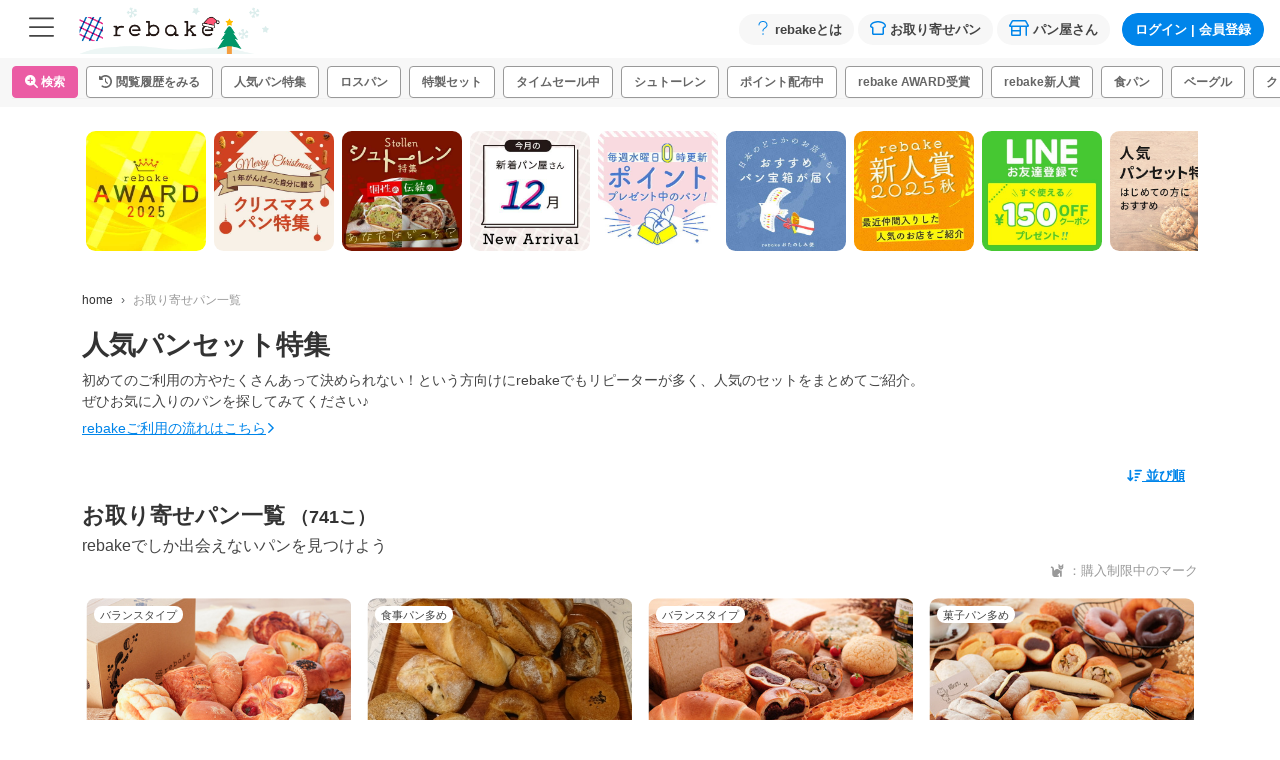

--- FILE ---
content_type: text/css
request_url: https://rebake.me/_nuxt/TheLoading.cda0c126.css
body_size: -73
content:
#full-screen-loading-layer[data-v-beb1342c]{z-index:99999}


--- FILE ---
content_type: text/css
request_url: https://rebake.me/_nuxt/TheFooter.aa20a2d2.css
body_size: 1851
content:
.app_logo[data-v-99dad5a7]{border:1px solid #ddd;border-radius:5px}.app_downlod_banner[data-v-99dad5a7]{border-bottom:1px solid #ddd}.close_btn[data-v-99dad5a7]{padding:6px;position:absolute;right:2px;top:0;z-index:1}.nanairo2[data-v-3bc828f4]{animation:gradient-3bc828f4 80s ease infinite;background:linear-gradient(-45deg,#23a6d5,#23d5ab,#23a6d5,#23d5ab);background-size:400% 400%}@keyframes gradient-3bc828f4{0%{background-position:0 50%}50%{background-position:100% 50%}to{background-position:0 50%}}.coupon_banner a[data-v-0fb64e7a],.coupon_banner button[data-v-0fb64e7a]{color:#fff;line-height:1}.coupon_banner .coupon_banner_inner[data-v-0fb64e7a]{margin:0 auto;max-width:460px;padding:0 5px}.coupon_banner .coupon_banner_inner .coupon_btn[data-v-0fb64e7a]{border:2px solid #fff;border-radius:5px;color:#fff;font-size:11px;font-size:.6875rem;font-weight:700;line-height:1.1;padding:4px 0;text-align:center}.text_lead[data-v-0fb64e7a]{color:#fff;font-size:15px;font-size:.9375rem;font-weight:700;line-height:1;padding-right:10px}@media (min-width:768px){.text_lead[data-v-0fb64e7a]{font-size:18px;font-size:1.125rem}}.text_description[data-v-0fb64e7a]{color:#fff;font-size:10px;font-size:.625rem;line-height:1;padding-right:10px;padding-top:4px}@media (min-width:768px){.text_description[data-v-0fb64e7a]{font-size:11px;font-size:.6875rem}}.nanairo2[data-v-0fb64e7a]{animation:gradient-0fb64e7a 80s ease infinite;background:linear-gradient(-45deg,#f99fe1,#ffc86d,#f99fe1,#ffc86d);background-size:400% 400%}@keyframes gradient-0fb64e7a{0%{background-position:0 50%}50%{background-position:100% 50%}to{background-position:0 50%}}.sns_head[data-v-a66fa1e0]{color:#333}.sns_head .t[data-v-a66fa1e0]{font-size:14px;font-weight:700;padding-bottom:10px}.sns_head .d[data-v-a66fa1e0]{font-size:11px;line-height:1.3;padding-bottom:5px}ul.sns li[data-v-a66fa1e0]{border-right:0;display:inline-block;font-size:30px;padding:0 5px}ul.sns li img[data-v-a66fa1e0]{width:40px}ul.sns li img.x[data-v-a66fa1e0]{width:34px}.sns_campain[data-v-a66fa1e0]{font-size:12px;padding:10px 0}.sns_campain .i-line[data-v-a66fa1e0]{color:#06c755}.sns_campain a[data-v-a66fa1e0]{color:#666}.sns_campain .pink_underline[data-v-a66fa1e0]{border-bottom:2px solid hsla(0,79%,85%,.863);padding-bottom:3px}.list-group[data-v-2b7ad548]{border-radius:0}.list-group .list-group-item[data-v-2b7ad548]{border-left:0;border-right:0}.list-group .list-group-item.head[data-v-2b7ad548]{background-color:#f8f8f8;color:#a0a0a0}.shortcut[data-v-2b7ad548]{background:#f7f7f7}.offcanvas{background-color:#f7f7f7!important}.offcanvas-body{padding:0!important}.sidebar_tabs .nav-tabs{border:0}.sidebar_tabs .nav-tabs.hide_tab{display:none}.sidebar_tabs .nav-tabs .nav-item{background:#ddd;border-radius:0}.sidebar_tabs .nav-tabs .nav-item .nav-link{align-items:center;border:0;border-radius:0;color:#444;display:flex;flex-wrap:wrap;font-size:13px;font-weight:700;justify-content:center;min-height:40px;position:relative}.notification_badge{left:60%;padding:.4em .8em;position:absolute}.header_l[data-v-a0e5067a],.header_r[data-v-a0e5067a]{width:86px}.logo[data-v-a0e5067a]{line-height:1}.logo[data-v-a0e5067a],.logo img[data-v-a0e5067a]{height:100%}@media (max-width:320px){.logo img[data-v-a0e5067a]{height:42px;position:relative;top:50%;transform:translateY(-50%)}}.nav-bar_sp[data-v-a0e5067a]{height:50px}.nav-bar-c[data-v-a0e5067a]{padding-top:12px;text-align:center}.nav-bar-r[data-v-a0e5067a]{text-align:right}.header_buttongroup .btn[data-v-a0e5067a]{color:#666;font-size:28px;font-size:1.75rem}.my_thumb_sp[data-v-a0e5067a]{align-items:center;display:flex;justify-content:center;position:relative}@media (min-width:992px){.my_thumb_sp[data-v-a0e5067a]{display:none}}.my_thumb_sp img[data-v-a0e5067a]{border:2px solid #fff;border-radius:50%;display:block;height:31px;margin:0 auto;-o-object-fit:cover;object-fit:cover;width:31px}.my_thumb_sp img.standard[data-v-a0e5067a]{border:2px solid #ddd}.my_thumb_sp img.vip[data-v-a0e5067a]{border:2px solid #0085ea}.my_thumb_sp img.silver[data-v-a0e5067a]{border:2px solid silver}.my_thumb_sp img.gold[data-v-a0e5067a]{border:2px solid #e7b950}.my_thumb_sp .xs_btn[data-v-a0e5067a]{font-size:10px;font-size:.625rem;line-height:1.1;transform:scale(.9)}.stamp_rally_flag[data-v-a0e5067a]{pointer-events:none;position:absolute;right:-3px;top:3px;z-index:10}.stamp_rally_flag img[data-v-a0e5067a]{border:1px solid #fff;height:19px;width:19px}.header_favoritebtn[data-v-a0e5067a]{align-items:center;background:#f7f7f7;border-radius:50%;display:flex;height:32px;justify-content:center;width:32px}.header_favoritebtn .heart[data-v-a0e5067a]{margin-top:2px}.beginner_mark[data-v-a0e5067a]{align-items:center;display:flex;justify-content:center}@media (min-width:992px){.beginner_mark[data-v-a0e5067a]{display:none}}.beginner_mark img[data-v-a0e5067a]{width:22px}.unread_notification[data-v-a0e5067a]:after{background:#ed4956;border-radius:50%;content:"";display:block;height:10px;position:absolute;right:10px;top:10px;width:10px}[data-v-a0e5067a] .mh-none{max-height:inherit}[data-v-a0e5067a] .btn .btn-content{display:block}.logo[data-v-3016aebd]{height:50px}.logo img[data-v-3016aebd]{height:100%}.pwa_back[data-v-3016aebd]{color:#666;font-size:24px;font-size:1.5rem;line-height:1}[data-v-3016aebd] .header_gnav_trigger{color:#444;font-size:28px;font-size:1.75rem;line-height:1}[data-v-3016aebd] .header_gnav_items{background:#f7f7f7;border:none;color:#444;font-size:13px;font-size:.8125rem;font-weight:700}[data-v-3016aebd] .header_gnav_items svg{color:#0085ea;font-size:16px;font-size:1rem}[data-v-3016aebd] .header_gnav_items svg[data-icon=question]{width:1.5rem}.header_buttongroup .btn[data-v-3016aebd]{color:#666;font-size:28px;font-size:1.75rem}.my_thumb[data-v-3016aebd]{display:inline-block;position:relative;vertical-align:middle}.my_thumb img[data-v-3016aebd]{border:2px solid #fff;border-radius:50%;display:block;height:24px;margin:0 auto;-o-object-fit:cover;object-fit:cover;width:24px}.my_thumb img.vip[data-v-3016aebd]{border:2px solid #0085ea}.my_thumb img.silver[data-v-3016aebd]{border:2px solid silver}.my_thumb img.gold[data-v-3016aebd]{border:2px solid #e7b950}.my_thumb p[data-v-3016aebd]{font-size:10px;font-size:.625rem;margin-top:-8px;transform:scale(.8)}.my_thumb p span[data-v-3016aebd]{background-color:#0085ea;border-radius:10px;color:#fff;padding:2px 4px}.stamp_rally_flag[data-v-3016aebd]{pointer-events:none;position:absolute;right:-8px;top:-8px;z-index:10}.stamp_rally_flag img[data-v-3016aebd]{border:1px solid #fff;height:18px;width:18px}.header_favoritebtn[data-v-3016aebd]{align-items:center;background:#f7f7f7;border-radius:50%;display:flex;height:32px;justify-content:center;width:32px}.unread_notification[data-v-3016aebd]:after{background:#ed4956;border-radius:50%;content:"";display:block;height:10px;position:absolute;right:2px;top:0;width:10px}[data-v-3016aebd] .mh-none{max-height:inherit}header[data-v-45ebbb65]{left:0;position:sticky;right:0;top:0;transform:translateY(0);z-index:1035}header[data-v-45ebbb65],header.is-hide[data-v-45ebbb65]{transition:transform .5s ease}header.is-hide[data-v-45ebbb65]{transform:translateY(-100%)}.nav-bar[data-v-45ebbb65]{background-color:#fff;overflow:hidden}.footer_feature[data-v-5b577367]{border-top:1px solid #f3f3f3}footer[data-v-4833b87b]{background:#f7f7f7;border-top:1px solid #e0e0e0;padding-bottom:60px}footer h1[data-v-4833b87b]{color:#999;font-size:11px;font-weight:400;text-align:center}footer a[data-v-4833b87b]{color:#444;font-size:11px;font-size:.6875rem;line-height:1.2;padding:.75rem 1rem}@media (min-width:768px){footer a[data-v-4833b87b]{padding:1rem}}@media (min-width:992px){footer a[data-v-4833b87b]{padding:.5rem 1rem;white-space:nowrap}}footer a svg[data-v-4833b87b]{font-size:11px;font-size:.6875rem}@media (min-width:992px){.footer_container[data-v-4833b87b]{border-bottom:1px solid #e0e0e0;display:flex;justify-content:space-between;margin:0 auto;max-width:1140px;padding:1.5rem 0}.footer_col_l[data-v-4833b87b]{display:flex}.footer_col_r[data-v-4833b87b]{margin-right:1.5rem;max-width:400px}}.subnav[data-v-4833b87b]{border-bottom:1px solid #e0e0e0;display:flex;flex-wrap:wrap}@media (min-width:992px){.subnav[data-v-4833b87b]{border-bottom:none;display:block}}.subnav ul[data-v-4833b87b]{width:50%}@media (min-width:992px){.subnav ul[data-v-4833b87b]{width:100%}}.gnav[data-v-4833b87b]{display:flex;flex-wrap:wrap}@media (min-width:992px){.gnav[data-v-4833b87b]{display:block;width:50%}}.gnav li[data-v-4833b87b]{border-bottom:1px solid #e0e0e0;width:50%}.gnav li[data-v-4833b87b]:nth-child(2n){border-left:1px solid #e0e0e0}@media (min-width:992px){.gnav li[data-v-4833b87b]{width:50%}.gnav li[data-v-4833b87b],.gnav li+li[data-v-4833b87b]{border:none}.gnav li[data-v-4833b87b]:nth-child(2n){border-left:none}}.gnav a[data-v-4833b87b]{align-items:center;display:flex;font-weight:600;justify-content:space-between}@media (max-width:767.98px){.gnav a[data-v-4833b87b]{padding:1rem}}@media (min-width:992px){.sns[data-v-4833b87b]{background:#fff;border-radius:.625rem;padding:.5rem 2rem}}


--- FILE ---
content_type: text/css
request_url: https://rebake.me/_nuxt/GlobalNavigationItem.3c9335d2.css
body_size: 718
content:
ul[data-v-e7d99fdc]{display:flex;flex-wrap:wrap;gap:0 7px;justify-content:center}li[data-v-e7d99fdc]{background:#fff;border:1px solid var(--bs-border-color);border-radius:6px;margin-bottom:7px;text-align:center;width:calc(25% - 5.25px)}li.isApp[data-v-e7d99fdc]{width:calc(33.33333% - 4.66667px)}li a[data-v-e7d99fdc]{color:#999;display:block;font-size:18px;font-size:1.125rem;padding:3px 0 6px}li p[data-v-e7d99fdc]{font-feature-settings:"palt";font-size:10px;font-size:.625rem;line-height:1;transform:scale(.9)}li svg[data-v-e7d99fdc]{color:#666}li.li_blank[data-v-e7d99fdc]{background:none;border:none}li.li_top svg[data-v-e7d99fdc]{color:#4ac2c8}li.li_payment svg[data-v-e7d99fdc]{color:#0085ea}li.li_favorite svg[data-v-e7d99fdc]{color:#fa8383}li.li_stamp_rally svg[data-v-e7d99fdc]{color:#f8c100}li.li_point svg[data-v-e7d99fdc]{color:#4ac2c8}


--- FILE ---
content_type: text/css
request_url: https://rebake.me/_nuxt/TheNotifications.7eafa093.css
body_size: 101
content:
.notification_lists>.list-group-item[data-v-0b19776c]{border-top:0}.notification_list[data-v-0b19776c]{padding-left:.8rem;padding-right:.8rem}.notification_image[data-v-0b19776c]{aspect-ratio:4/3;flex-shrink:0;height:auto;width:3rem}


--- FILE ---
content_type: text/css
request_url: https://rebake.me/_nuxt/SharedImportantNotificationList.f32cb08b.css
body_size: 30
content:
.news[data-v-8f630300]{background:#fffde5;font-size:13px;font-size:.8125rem}@media (min-width:768px){.news[data-v-8f630300]{font-size:15px;font-size:.9375rem}}


--- FILE ---
content_type: text/css
request_url: https://rebake.me/_nuxt/HeaderSearchAndTags.b0b422d1.css
body_size: 374
content:
.tags{background:#f7f7f7;overflow:hidden}@media (min-width:768px){.tags{padding:8px 20px}}.tags_container{-webkit-overflow-scrolling:touch;border-bottom:1px solid #f1f1f1;font-size:0;overflow-x:scroll;white-space:nowrap;width:100%}.tags_container .btn{font-size:12px;font-size:.75rem;font-weight:700;margin-right:8px}.tags_container .btn.btn-white{background:#fff;border:1px solid #999;color:#666}.tags_container .nav-bar-c{padding-top:12px;text-align:center}.tag_all.is-open svg{transform:rotate(180deg)}


--- FILE ---
content_type: text/css
request_url: https://rebake.me/_nuxt/ItemSearchModal.121b88e8.css
body_size: 509
content:
.list-group-item[data-v-0d271b65]{cursor:pointer}.list-group-item[data-v-0d271b65]:hover{background-color:#f1f1f1;color:#444;text-decoration:none;z-index:1}.searchHistoryTitle[data-v-e8bb9336]{border-bottom:1px solid #f3f3f3;padding-bottom:4px}.list-group-item[data-v-e8bb9336]{border:0;border-bottom:1px solid #f3f3f3;border-radius:0;color:#666;font-size:12px;font-size:.75rem;padding:8px 5px}.radio_wrapper[data-v-f808a13d]{display:flex;flex-wrap:wrap;gap:8px}.radio_label[data-v-f808a13d]{align-items:center;border:2px solid #999;border-radius:5px;color:#999;display:flex;font-size:12px;font-size:.75rem;height:36px;justify-content:center;margin-bottom:0;padding-left:5px;padding-right:5px;position:relative;width:calc(33.33333% - 6px)}@media (min-width:768px){.radio_label.cols4[data-v-f808a13d]{width:calc(25% - 6px)}}.radio[data-v-f808a13d]{cursor:pointer;height:100%;left:0;opacity:0;position:absolute;top:0;width:100%}.checked[data-v-f808a13d]{background-color:#eb5ca4;border:2px solid #eb5ca4;color:#fff}.checkbox_wrapper[data-v-a4b3d95c]{display:flex;flex-wrap:wrap;gap:8px}.checkbox_label[data-v-a4b3d95c]{align-items:center;border:2px solid #999;border-radius:5px;color:#999;display:flex;flex-direction:column;font-size:12px;font-size:.75rem;height:30px;justify-content:center;padding-left:5px;padding-right:5px;position:relative;width:-moz-fit-content;width:fit-content}.checkbox[data-v-a4b3d95c]{cursor:pointer;height:100%;left:0;opacity:0;position:absolute;top:0;width:100%}.checked[data-v-a4b3d95c]{background-color:#eb5ca4;border:2px solid #eb5ca4;color:#fff}.form-control[data-v-81315122]{width:240px}.field_category[data-v-089bc241]{color:#999;font-size:10px;font-size:.625rem;font-weight:700}.list-group-item[data-v-089bc241]{border:0;border-bottom:1px solid #f3f3f3;border-radius:0;color:#666;font-size:12px;font-size:.75rem;padding:8px 5px}.all_select[data-v-089bc241]{color:#999}.search_tab_navs[data-v-089bc241]{width:100%}.search_tab_navs .navbar-text[data-v-089bc241]{background:#f7f7f7;border:0;color:#444;flex-grow:1;font-size:14px;font-size:.875rem;font-weight:700;margin-bottom:-1px;min-height:40px;text-align:center;width:50%}.search_tab_navs .navbar-text.active[data-v-089bc241]{background:#fff}.search_tab_navs .navbar-text[data-v-089bc241]:hover{cursor:pointer}.search_tab_navs .navbar-text.sm[data-v-089bc241]{width:40%}@media (min-width:768px){.search_tab_navs .navbar-text.sm[data-v-089bc241]{width:50%}}


--- FILE ---
content_type: text/css
request_url: https://rebake.me/_nuxt/ItemHeadBannerList.59d403ac.css
body_size: 84
content:
.banner_list[data-v-49c84675]{margin:0 auto}.banner_list ul[data-v-49c84675]{overflow-x:scroll}.banner_list li[data-v-49c84675]{flex:0 0 28%}@media (min-width:768px){.banner_list li[data-v-49c84675]{flex:0 0 120px}}


--- FILE ---
content_type: text/css
request_url: https://rebake.me/_nuxt/SharedBreadcrumb.d951860f.css
body_size: 166
content:
[data-v-4fb4fef3] .breadcrumb{-ms-overflow-style:none;flex-wrap:nowrap;height:1rem;overflow:scroll;scrollbar-width:none;white-space:nowrap;width:100%}[data-v-4fb4fef3] .breadcrumb::-webkit-scrollbar{display:none}[data-v-4fb4fef3] .breadcrumb-item{flex-shrink:0;white-space:nowrap;word-break:keep-all}


--- FILE ---
content_type: text/css
request_url: https://rebake.me/_nuxt/ItemIndexCard.d9cbf9a3.css
body_size: 802
content:
.favorite_btn[data-v-5559363b]{background-color:#f7f7f7;border-radius:15px;bottom:10px;display:inline-block;height:30px;line-height:1;position:absolute;right:10px;text-align:center;width:30px;z-index:3}.favorite_btn .heart[data-v-5559363b]{font-size:16px;margin-top:8px}.favorite_btn_s[data-v-5559363b]{bottom:5px;height:25px;right:5px;width:25px}.favorite_btn_s .heart[data-v-5559363b]{font-size:13px;margin-top:7px}.favorite_removing[data-v-5559363b]{color:#fa8383;cursor:pointer}.favorite_adding[data-v-5559363b]{color:#ccc;cursor:pointer}.balance[data-v-5737fc5e]{background:#fff;border-radius:10px;font-size:11px;font-size:.6875rem;left:8px;padding:1px 6px 0;position:absolute;top:8px}.box_size[data-v-9c99e729]{margin-top:-1px;position:relative;width:100%}.box_size .size[data-v-9c99e729]{font-size:10px;padding-top:9px;position:absolute;text-align:center;transform:scale(.85);width:100%}.memo[data-v-ad6c7456]{-webkit-box-orient:vertical;-webkit-line-clamp:2;display:-webkit-box;overflow:hidden}.memo.is-open[data-v-ad6c7456]{display:block}.col[data-v-99bde5dd]{width:100%}.new_ribbon[data-v-99bde5dd]{background:#fa8383;border-radius:2px 0 0;color:#fff;display:inline-block;font-size:10px;font-weight:700;margin:0;padding:8px 0 5px;position:absolute;right:10px;text-align:center;top:-6px;width:36px;z-index:2}.new_ribbon[data-v-99bde5dd]:before{border:none;border-bottom:6px solid #f85252;border-right:5px solid transparent;content:"";position:absolute;right:-5px;top:0}.new_ribbon[data-v-99bde5dd]:after{border-left:18px solid transparent;border-right:18px solid transparent;border-top:10px solid #fa8383;content:"";height:0;left:0;position:absolute;top:100%;width:0}.favorite_alert[data-v-99bde5dd]{border:none;border-radius:0;margin-bottom:0;padding:0;position:relative}.favorite_alert label[data-v-99bde5dd]{background:#ccc;border-radius:46px;margin-bottom:0;position:relative;width:40px}.favorite_alert label[data-v-99bde5dd],.favorite_alert label svg[data-v-99bde5dd]{box-sizing:border-box;height:24px;transition:.4s}.favorite_alert label svg[data-v-99bde5dd]{background:#fff;border-radius:100%;box-shadow:0 0 5px #0003;color:#f8c100;font-size:16px;font-size:1rem;left:0;line-height:18px;padding:5px;pointer-events:none;position:absolute;top:0;width:24px;z-index:100}.favorite_alert input[data-v-99bde5dd]{cursor:pointer;height:100%;left:0;opacity:0;position:absolute;top:0;width:100%;z-index:5}.favorite_alert input:checked+label[data-v-99bde5dd]{background:#f8c100}.favorite_alert input:checked+label svg[data-v-99bde5dd]{left:19px}.p-small[data-v-99bde5dd]{padding:.3em .4em}.shippingIncluded[data-v-99bde5dd]{margin-bottom:-2px}.award[data-v-99bde5dd]{margin-bottom:-1px}.ranking_no[data-v-99bde5dd]{background-color:#0085ea;border-radius:50%;box-shadow:0 0 5px #0003;color:#fff;font-size:18px;font-size:1.125rem;font-weight:700;height:35px;left:8px;line-height:35px;margin:0 auto;position:absolute;text-align:center;top:8px;width:35px}.ranking_no.no1[data-v-99bde5dd]{background-color:#e7b950}.ranking_no.no2[data-v-99bde5dd]{background-color:silver}.ranking_no.no3[data-v-99bde5dd]{background-color:#cd7f32}.info[data-v-99bde5dd]{align-items:flex-start;flex-direction:column;justify-content:flex-start}.info_row[data-v-99bde5dd]{align-items:flex-end;flex-direction:row;justify-content:space-between}.info_row .info_icons[data-v-99bde5dd]{margin-left:auto}


--- FILE ---
content_type: text/css
request_url: https://rebake.me/_nuxt/ItemSmallStock.958d05b4.css
body_size: 94
content:
[data-v-c2639c60] .accordion-button,[data-v-241dbd63] .accordion-button{color:#666}[data-v-6d945e26] .waiting-help-icon{margin:0 0 .1em .2em}.small_stock[data-v-dc34954c]{background-color:#fff45e;color:#0085ea;line-height:1}


--- FILE ---
content_type: text/css
request_url: https://rebake.me/_nuxt/ItemTypeBadge.fa8376d5.css
body_size: -67
content:
.egift[data-v-2d0a7f41]{border:1px solid #ddd;border-radius:20px}


--- FILE ---
content_type: text/css
request_url: https://rebake.me/_nuxt/SharedPagination.3fe2b6c0.css
body_size: 533
content:
ul.b-pagination-pills li.page-item{align-items:center;display:flex}ul.b-pagination-pills li.page-item .page-link{background-color:transparent;border:0;border-radius:50%!important;color:#0085ea;font-size:13px;font-size:.8125rem;line-height:1;margin-left:.25rem}ul.b-pagination-pills li.page-item.active .page-link{color:#999}ul.b-pagination-pills li.page-item.disabled{display:none}ul.b-pagination-pills li.page-item:first-child .page-link,ul.b-pagination-pills li.page-item:last-child .page-link{align-items:center;background-color:#0085ea;border-color:#0085ea;color:#fff;display:flex;font-size:1.7em;height:50px;justify-content:center;padding:0 0 .1em;width:50px}


--- FILE ---
content_type: text/css
request_url: https://rebake.me/_nuxt/index.6f7d3d85.css
body_size: 304
content:
.underline_dotted[data-v-1ea52366]{border-bottom:2px dotted #eb5ca4}.tag_detail h1[data-v-3958b05b]{font-size:1.7rem}.feature-container[data-v-3958b05b]{display:flex;flex-direction:column;gap:1rem}@media (min-width:768px){.feature-container[data-v-3958b05b]{align-items:flex-start;flex-direction:row;gap:2rem}}.feature-content[data-v-3958b05b]{flex:1}.feature-image[data-v-3958b05b]{flex-shrink:0}@media (min-width:768px){.feature-image[data-v-3958b05b]{width:300px}}.feature-image[data-v-3958b05b] img{border-radius:8px;display:block;height:auto;width:100%}[data-v-3958b05b] .btn_gold{background:#c29f3a;border-color:#c29f3a;color:#fff;font-weight:700;white-space:nowrap}@media (min-width:768px){[data-v-3958b05b] .btn_gold{width:250px}}.tags_container[data-v-3958b05b]{border:0}.search_tag[data-v-677e98a9]{cursor:pointer;margin:0 6px 6px 0;padding:6px 8px}.search_tag[data-v-677e98a9]:hover{opacity:.6}.layout_btn[data-v-5e8cdab3]{color:#999;font-size:18px;font-size:1.125rem;padding:0}.active[data-v-5e8cdab3]{color:#0085ea}.search_conditions[data-v-9381aa3f]{display:flex;flex-wrap:wrap}.search_conditions.center[data-v-9381aa3f]{justify-content:center}


--- FILE ---
content_type: text/css
request_url: https://rebake.me/_nuxt/EvaluationStar.2adef263.css
body_size: 23
content:
.yellow[data-v-643ee9c3]{color:#ffe066}.gray[data-v-643ee9c3]{color:#ddd}svg[data-v-643ee9c3]{font-size:1rem}svg+svg[data-v-643ee9c3]{margin-left:.25rem}


--- FILE ---
content_type: text/css
request_url: https://rebake.me/_nuxt/EvaluationImageModal.a43f6638.css
body_size: 296
content:
ul.evaluation_image_wrap li[data-v-4b7902d4]{flex:1}.evaluation_image[data-v-4b7902d4]{aspect-ratio:1/1;height:100%;-o-object-fit:cover;object-fit:cover;width:100%}.evaluation_image.is-single[data-v-4b7902d4]{aspect-ratio:3/2}.evaluation_image_wrap[data-v-4b7902d4]{gap:5px;max-width:400px}.stamp_rally_flag[data-v-4b7902d4]{border:1px solid #fff;border-radius:50%;margin-left:-16px;margin-top:-26px}.gray[data-v-4b7902d4]{color:#979797}ul.kind_breads li[data-v-4b7902d4]{background-color:#f1f1f1;border-radius:30px;color:#666;display:inline-block;font-size:11px;line-height:1em;margin:0 5px 6px 0;padding:4px 8px}.item_box[data-v-4b7902d4]{background-color:#f7f7f7;border-radius:4px;margin-top:10px;padding:10px}.comment[data-v-4b7902d4]{max-height:115px;overflow-y:hidden;position:relative}.comment.isShowMore[data-v-4b7902d4]{max-height:none}.comment-btn[data-v-4b7902d4]{background:#fff;padding-left:1.2em;position:absolute;right:0;top:92px}[data-v-8f4bc6ce] .splide__list{align-items:center;max-height:75vh}


--- FILE ---
content_type: text/css
request_url: https://rebake.me/_nuxt/HomePickupTags.191d1834.css
body_size: 425
content:
.overlay_card[data-v-1430287d]{align-items:flex-end;display:flex;overflow:hidden;position:relative}.overlay_card img[data-v-1430287d]{height:90px;-o-object-fit:cover;object-fit:cover;width:100%}@media (min-width:768px){.overlay_card img[data-v-1430287d]{height:135px}}.overlay_card[data-v-1430287d]:before{background:#000;background:linear-gradient(0deg,rgba(0,0,0,.8),transparent);bottom:0;content:"";height:40%;left:0;position:absolute;width:100%}.overlay_card span[data-v-1430287d]{bottom:.5rem;color:#fff;display:block;font-size:14px;font-weight:700;line-height:1.2;position:absolute;text-align:center;width:100%;z-index:1}@media (min-width:768px){.overlay_card span[data-v-1430287d]{bottom:.75rem;font-size:auto;height:auto}}.taglist_overflow[data-v-67b36d19]{overflow-x:scroll;overflow-y:hidden;padding:0;width:100%}.taglist_overflow_inner[data-v-67b36d19]{display:flex}.taglist_overflow_card[data-v-67b36d19]{flex:0 0 40%;margin-right:.5rem;margin-top:10px;max-width:25%}.taglist_overflow_card[data-v-67b36d19]:last-child{margin-right:0}@media (min-width:768px){.taglist_overflow_card[data-v-67b36d19]{flex:0 0 calc(16.66667% - .7rem);margin-right:.7rem}}.overlay_card[data-v-67b36d19]{align-items:flex-end;display:flex;overflow:hidden;position:relative}.overlay_card img[data-v-67b36d19]{height:90px;-o-object-fit:cover;object-fit:cover;width:100%}@media (min-width:768px){.overlay_card img[data-v-67b36d19]{height:135px}}.overlay_card[data-v-67b36d19]:before{background:#000;background:linear-gradient(0deg,rgba(0,0,0,.8),transparent);bottom:0;content:"";height:40%;left:0;position:absolute;width:100%}.overlay_card span[data-v-67b36d19]{bottom:.5rem;color:#fff;display:block;font-size:14px;font-weight:700;line-height:1.2;position:absolute;text-align:center;width:100%;z-index:1}@media (min-width:768px){.overlay_card span[data-v-67b36d19]{bottom:.75rem;font-size:auto;height:auto}}h2[data-v-ae747f8e]{color:#999;font-size:15px;font-size:.9375rem}ul[data-v-ae747f8e]{font-size:0}ul li[data-v-ae747f8e]{background-color:#fff;border:1px solid #999;border-radius:6px;display:inline-block;font-size:11px;font-size:.6875rem;margin-bottom:6px;margin-right:6px}ul li a[data-v-ae747f8e]{color:#666;display:block;font-weight:700;padding:6px 8px}


--- FILE ---
content_type: text/css
request_url: https://rebake.me/_nuxt/StampRallyMap.c39b7b80.css
body_size: 593
content:
.clear_circle[data-v-386115e4]{background-color:#fff;border:1px solid #f3722c;border-radius:60px;color:#f3722c;font-size:10px;font-size:.625rem;height:120px;margin:5px 0 0 5px;padding-top:15px;position:absolute;text-align:center;width:120px}.clear_circle .count[data-v-386115e4]{font-size:11px;font-size:.6875rem;line-height:1}.clear_circle .count strong[data-v-386115e4]{font-size:48px}.pref_link[data-v-80a5b69d]{border-radius:4px;display:block;height:100%;left:0;margin:auto;position:absolute;right:0;top:0}.pref_link[data-v-80a5b69d]:hover{background:hsla(0,0%,100%,.5)}.pref_name[data-v-80a5b69d]{color:#fff;left:0;line-height:1.2;margin:auto;padding:0 2px;right:0;text-align:center;top:50%;transform:translateY(-50%);white-space:pre-wrap}.pref_flag[data-v-80a5b69d],.pref_name[data-v-80a5b69d]{font-size:10px;font-size:.625rem;position:absolute}.pref_flag[data-v-80a5b69d]{color:#e62e8b;left:6px;top:6px}.active .pref_name[data-v-80a5b69d]{color:#fffc}.active.area1[data-v-80a5b69d]{background-color:#a3b2f6}.active.area2[data-v-80a5b69d]{background-color:#a5caf1}.active.area3[data-v-80a5b69d]{background-color:#67cdaf}.active.area4[data-v-80a5b69d]{background-color:#c6ddb4}.active.area5[data-v-80a5b69d]{background-color:#fce6b2}.active.area6[data-v-80a5b69d]{background-color:#fbc481}.active.area7[data-v-80a5b69d]{background-color:#f8b28d}.active.area8[data-v-80a5b69d]{background-color:#fca4a5}.area1[data-v-80a5b69d]{background-color:#4765ec}.area2[data-v-80a5b69d]{background-color:#4c97e4}.area3[data-v-80a5b69d]{background-color:#339b7c}.area4[data-v-80a5b69d]{background-color:#90be6d}.area5[data-v-80a5b69d]{background-color:#f9c74f}.area6[data-v-80a5b69d]{background-color:#f8961e}.area7[data-v-80a5b69d]{background-color:#f3722c}.area8[data-v-80a5b69d]{background-color:#f94144}.stamprally_table[data-v-f0ba2cd2]{border-collapse:separate;width:100%}.stamprally_table td[data-v-f0ba2cd2]{border-radius:4px;height:40px;position:relative;width:7.6923076923%}.table_point[data-v-bbb579c2]{bottom:auto;color:#0068b7;font-size:11px;font-size:.6875rem;font-weight:700;left:10px;line-height:1.8;position:absolute;right:auto;text-align:left;top:150px;width:160px}@media (max-width:767.98px){.table_point[data-v-bbb579c2]{left:0;top:140px}}@media (max-width:320px){.table_point[data-v-bbb579c2]{width:140px}}@media (min-width:768px){.table_point[data-v-bbb579c2]{font-size:13px;font-size:.8125rem;right:7%;width:200px}}.table_point span[data-v-bbb579c2]{border-bottom:4px solid #ff0}.table_point.with_bg[data-v-bbb579c2]{bottom:auto;left:10px;right:auto;text-align:left;top:170px}@media (max-width:767.98px){.table_point.with_bg[data-v-bbb579c2]{left:0;top:120px}}


--- FILE ---
content_type: text/css
request_url: https://rebake.me/_nuxt/SharedStampRallyMap.a3a72503.css
body_size: 244
content:
.bg-stamprally[data-v-dda138b9]{background:url(../images/shops/bg01.png) no-repeat 0 0/300px,url(../images/shops/bg02.png) no-repeat 100% 100%/190px}@media (max-width:767.98px){.bg-stamprally[data-v-dda138b9]{background:url(../images/shops/bg01.png) no-repeat 0 0/220px,url(../images/shops/bg02.png) no-repeat 100% 100%/170px}}.map_bg[data-v-dda138b9]{background-color:#edfeff}


--- FILE ---
content_type: text/css
request_url: https://rebake.me/_nuxt/ShopAward.4401069a.css
body_size: 258
content:
.award[data-v-5dfcded2]{background-color:#fff;border:1px solid #ddd;border-radius:4px;margin-left:3px;padding:2px 0 4px;text-align:center;width:55px}.award.card_type[data-v-5dfcded2]{margin-left:2px;padding:0 0 2px;width:44px}.award.card_type p[data-v-5dfcded2]{transform:scale(.75)}.award p[data-v-5dfcded2]{font-size:10px;font-weight:700;line-height:1;margin-top:-3px;transform:scale(.85)}


--- FILE ---
content_type: text/css
request_url: https://rebake.me/_nuxt/ShopIndexCard.4b32eff9.css
body_size: 778
content:
.card-img-box[data-v-3096c8e6]{height:100%;padding:67% 0 0;position:relative;width:100%}.card-img-box img[data-v-3096c8e6]:not(.badge-award){height:100%;left:0;-o-object-fit:cover;object-fit:cover;position:absolute;top:0;width:100%}.badge-award-wrap[data-v-3096c8e6]{display:flex;gap:2%;justify-content:flex-end;position:absolute;right:3%;top:4%}[data-v-3096c8e6] .splide__arrow{height:16px;width:16px;z-index:2}@media (min-width:768px){[data-v-3096c8e6] .splide__arrow{height:24px;width:24px}}[data-v-3096c8e6] .splide__arrow--prev{left:4px}[data-v-3096c8e6] .splide__arrow--next{right:4px}[data-v-3096c8e6] .splide__pagination__page{height:6px;margin:0 4px;width:6px}.item-labels[data-v-3096c8e6]{align-items:center;display:flex;left:8px;position:absolute;top:8px}.text-shadow[data-v-3096c8e6]{text-shadow:1px 1px 0 rgba(0,0,0,.3)}.text-shadow-white[data-v-3096c8e6]{text-shadow:1px 1px 0 hsla(0,0%,100%,.7)}


--- FILE ---
content_type: text/css
request_url: https://rebake.me/_nuxt/BlogCard.a807ef93.css
body_size: 400
content:
.hashtag-wrapper[data-v-d3c487e8]{background:#f7f7f7;border-radius:20px;cursor:pointer;display:inline-block;font-size:9px;font-size:.5625rem;line-height:1;padding:3px 8px;white-space:nowrap}@media (min-width:768px){.hashtag-wrapper[data-v-d3c487e8]{font-size:12px;font-size:.75rem}}.hashtag-wrapper svg[data-v-d3c487e8]{color:#999;font-size:10px;font-size:.625rem;line-height:1;margin-right:2px;transform:scale(.9);vertical-align:text-bottom}.sidebar_taglist .hashtag-wrapper[data-v-d3c487e8]{font-size:14px;font-size:.875rem;padding:4px 8px}@media (min-width:768px){.sidebar_taglist .hashtag-wrapper[data-v-d3c487e8]{font-size:13px;font-size:.8125rem}}.sidebar_taglist svg[data-v-d3c487e8]{font-size:1em}.blog-card-hashtag[data-v-8f81a3eb]{display:inline-block;line-height:1;margin-bottom:0;padding:0}.blog-card-hashtag li[data-v-8f81a3eb]{display:inline-block;margin-right:.25rem}.blog-card-release-date[data-v-8f81a3eb]{color:#999;font-size:9px;font-size:.5625rem;margin-left:auto;text-align:right}@media (min-width:576px){.blog-card-release-date[data-v-8f81a3eb]{bottom:1rem;font-size:13px;font-size:.8125rem;position:absolute;right:0;width:100%}}.blog_card_title[data-v-8f81a3eb]{font-size:14px;font-size:.875rem}@media (min-width:768px){.blog_card_title[data-v-8f81a3eb]{font-size:16px;font-size:1rem;padding-top:.5rem}}.blog_card_category[data-v-8f81a3eb]{background:#0085ea;color:#fff;display:inline-block;font-size:11px;font-size:.6875rem;font-weight:400;line-height:1;padding:3px 8px}@media (min-width:576px){.blog_card_category[data-v-8f81a3eb]{font-size:12px;font-size:.75rem}}.blog_card_category[data-v-8f81a3eb]:hover{color:#fff}.blog_card_category.cate_reading[data-v-8f81a3eb]{background:#4ac2c8}.blog_card_category.cate_news[data-v-8f81a3eb]{background:#eb5ca4}.blog_card_category.cate_event[data-v-8f81a3eb]{background:#0085ea}.blog_card_category.cate_interview[data-v-8f81a3eb]{background:orange}.blogs_sidebar .blog_card_title[data-v-8f81a3eb]{font-size:14px;font-size:.875rem}@media (min-width:576px){.blogs_sidebar .blog_card_title[data-v-8f81a3eb]{padding-top:0}}.blogs_sidebar .blog-card-release-date[data-v-8f81a3eb]{font-size:9px;font-size:.5625rem}@media (min-width:576px){.blogs_sidebar .blog-card-release-date[data-v-8f81a3eb]{bottom:inherit;font-size:12px;font-size:.75rem;position:relative}}.blogs_sidebar .hashtag-wrapper[data-v-8f81a3eb]{margin-bottom:0}


--- FILE ---
content_type: text/css
request_url: https://rebake.me/_nuxt/SharedFavoriteKindBreadModal.98d84009.css
body_size: 332
content:
p.cate2[data-v-431e8b61]{color:#999;font-size:10px;font-size:.625rem;font-weight:700;padding-bottom:5px}p.cate2 span[data-v-431e8b61]{font-weight:400}.radio-tile-group[data-v-431e8b61]{display:flex;flex-wrap:wrap;justify-content:space-between;line-height:1.2;margin-bottom:10px}.radio-tile-group .input-container[data-v-431e8b61]{height:55px;margin-bottom:10px;position:relative;width:calc(33.33333% - 4px)}.radio-tile-group .input-container .radio-button[data-v-431e8b61]{cursor:pointer;height:100%;left:0;margin:0;opacity:0;position:absolute;top:0;width:100%}.radio-tile-group .input-container .radio-tile[data-v-431e8b61]{align-items:center;background-color:#fff;border:2px solid #9d9d9d;border-radius:5px;display:flex;flex-direction:column;height:55px;justify-content:center;line-height:1;padding-left:5px;padding-right:5px}.radio-tile-group .input-container .radio-tile-label[data-v-431e8b61]{color:#9d9d9d;font-size:.75rem;font-weight:600;letter-spacing:0;margin:0;text-align:center}.radio-tile-group .input-container .radio-button:checked+.radio-tile[data-v-431e8b61]{background-color:#0085ea;border:2px solid #0085ea;color:#fff}.radio-tile-group .input-container .radio-button:checked+.radio-tile .radio-tile-label[data-v-431e8b61]{background-color:#0085ea;color:#fff}.radio-tile-group.s-tags[data-v-431e8b61]{justify-content:flex-start;padding-bottom:5px}.radio-tile-group.s-tags .input-container[data-v-431e8b61]{height:28px;margin-bottom:5px;margin-right:5px;width:auto}.radio-tile-group.s-tags .input-container .radio-button:checked+.radio-tile[data-v-431e8b61]{background-color:#0085ea;border:2px solid #0085ea}.radio-tile-group.s-tags .input-container .radio-button:checked+.radio-tile .radio-tile-label[data-v-431e8b61]{background-color:#0085ea}.radio-tile-group.s-tags .input-container .disabled_label[data-v-431e8b61]{background-color:#ddd}.radio-tile-group.s-tags .input-container .mini[data-v-431e8b61]{height:28px}


--- FILE ---
content_type: text/css
request_url: https://rebake.me/_nuxt/index.fd58a926.css
body_size: 1537
content:
.mv[data-v-ecdd961c]{margin-top:12px;min-height:240px}.banner[data-v-ecdd961c]{margin-left:auto;margin-right:auto;max-width:750px;padding-inline:12px;text-align:center}ol[data-v-ecdd961c]{padding-left:0}.fade-enter-active[data-v-ecdd961c],.fade-leave-active[data-v-ecdd961c]{transition:opacity .5s ease}.fade-enter-from[data-v-ecdd961c],.fade-leave-to[data-v-ecdd961c]{opacity:0}[data-v-ecdd961c] .splide__pagination{bottom:-28px}.ichioshi_box[data-v-8b79eb14]{background-color:#fcedbe;margin-inline:auto;padding:14px}.ichioshi_box p[data-v-8b79eb14]{color:#044;font-size:14px}.ichioshi_box p.midashi1[data-v-8b79eb14]{font-size:16px;font-weight:700}.items_card[data-v-14e86f61]{min-height:240px}.tag_title[data-v-14e86f61]{border-color:#f1f1f1;font-size:15px;font-size:.9375rem}@media (min-width:768px){.tag_title[data-v-14e86f61]{font-size:18px;font-size:1.125rem}.popular_tag_overflow[data-v-14e86f61]{overflow-x:hidden}.popular_tag_card[data-v-14e86f61]{flex:0 0 calc(20% - 1rem)}}.midashi_1[data-v-f3cc93c5]{background:#ffe066;color:#333;font-family:YuGothic;font-size:25px;font-style:normal;font-weight:700;letter-spacing:2.6px;line-height:24px;line-height:1.5;text-align:center}@media (min-width:576px){.midashi_1[data-v-f3cc93c5]{font-size:26px}}@media (min-width:768px){.midashi_1[data-v-f3cc93c5]{font-size:32px}}@media (min-width:992px){.midashi_1[data-v-f3cc93c5]{font-size:46px}}.midashi_2[data-v-f3cc93c5]{padding:0 20px}.midashi_2 h3[data-v-f3cc93c5],.midashi_2 p[data-v-f3cc93c5]{align-items:center;align-self:stretch;background:#fff;border:2px solid #0068b7;border-radius:60px;color:#0068b7;font-size:16px;font-weight:400;gap:10px;margin:0 auto;max-width:510px;padding:10px 28px}.midashi_2 h3.pink[data-v-f3cc93c5],.midashi_2 p.pink[data-v-f3cc93c5]{border-color:#e62e8b;color:#e62e8b}.midashi_2.long h3[data-v-f3cc93c5],.midashi_2.long p[data-v-f3cc93c5]{max-width:736px}.btn-secondary.more[data-v-f3cc93c5]{background-color:red}.what_section[data-v-f3cc93c5]{background:url(../images/home/guest/img-section-bg.jpg) #d3d3d3 50%/cover no-repeat;margin-top:170px;padding-top:130px}.what_section .circle_img[data-v-f3cc93c5]{left:calc(50% - 100px);margin-top:-230px;position:absolute;width:200px}@media (min-width:768px){.square-container[data-v-f3cc93c5]{margin:0 auto;padding-right:4px;width:500px}}@media (min-width:992px){.square-container[data-v-f3cc93c5]{padding-right:8px;width:958px}}@media (min-width:1200px){.square-container[data-v-f3cc93c5]{padding-left:16px;width:100%}}.square-container .square[data-v-f3cc93c5]{aspect-ratio:1/1;background-color:#fff;border:1px solid #ddd;display:inline-block;font-size:16px;font-weight:700;margin-bottom:16px;margin-right:16px;padding:4px;text-align:center;vertical-align:middle;width:calc(50% - 8px)}.square-container .square[data-v-f3cc93c5]:nth-child(2n){margin-right:0}@media (min-width:576px){.square-container .square[data-v-f3cc93c5]{margin-bottom:32px;margin-right:32px;width:calc(50% - 16px)}.square-container .square[data-v-f3cc93c5]:nth-child(2n){margin-right:0}}@media (min-width:992px){.square-container .square[data-v-f3cc93c5]{margin-bottom:16px;margin-right:16px;width:calc(25% - 16px)}.square-container .square[data-v-f3cc93c5]:nth-child(2n){margin-right:16px}.square-container .square[data-v-f3cc93c5]:nth-child(4n){margin-right:0}}.square-container .square .inner[data-v-f3cc93c5]{align-items:center;border:1px dashed #e62e8b;border-radius:8px;display:flex;height:100%;justify-content:center;padding:10px}.txt_funny[data-v-f3cc93c5]{font-size:16px}@media (min-width:576px){.txt_funny[data-v-f3cc93c5]{font-size:24px}}@keyframes infinity-scroll-left-f3cc93c5{0%{transform:translate(0)}to{transform:translate(-100%)}}.scroll-infinity__wrap[data-v-f3cc93c5]{display:flex;overflow:hidden}.scroll-infinity__list[data-v-f3cc93c5]{display:flex;list-style:none;padding:0}.scroll-infinity__list--left[data-v-f3cc93c5]{animation:infinity-scroll-left-f3cc93c5 80s linear .5s infinite both}.scroll-infinity__item[data-v-f3cc93c5]{padding-right:8px;width:273px}.scroll-infinity__item>img[data-v-f3cc93c5]{border-radius:10px;width:100%}.circle_img2[data-v-f3cc93c5]{background:url(../images/home/guest/circle.jpg) #d3d3d3 50%/cover no-repeat;border-radius:50%;height:250px;margin:20px auto 0;text-align:center;width:250px}@media (min-width:576px){.circle_img2[data-v-f3cc93c5]{height:400px;margin-top:40px;width:400px}}.what_img[data-v-f3cc93c5]{background:url(../images/home/guest/img-section-wbread-1.jpg) #d3d3d3 50%/cover no-repeat;min-height:260px}@media (min-width:576px){.what_img[data-v-f3cc93c5]{border-radius:10px}}@media (min-width:992px){.what_img[data-v-f3cc93c5]{min-height:auto}}.point_txt[data-v-f3cc93c5]{background:#f7f8f9;border-radius:6px;z-index:0}.point_txt img[data-v-f3cc93c5]{margin-left:-25px;margin-top:-20px;position:absolute}.order_flow[data-v-f3cc93c5]{background-color:#f7f8f9;margin-top:40px;padding-bottom:40px;padding-top:40px}.order_flow .imgs[data-v-f3cc93c5]{margin-right:12px;padding-bottom:18px;position:relative;width:85px}.order_flow .imgs[data-v-f3cc93c5]:before{background-color:#dfdfdf;bottom:0;content:"";left:50%;position:absolute;top:85px;width:1px}.order_flow .imgs.last[data-v-f3cc93c5]{padding-bottom:0}.order_flow .imgs.last[data-v-f3cc93c5]:before{display:none}.order_flow .imgs img[data-v-f3cc93c5]{border:1px solid var(--border-gray,#dfdfdf);border-radius:100px;width:100%}.order_flow .txts[data-v-f3cc93c5]{padding-bottom:14px;width:calc(100% - 97px)}.order_flow .txts .pink[data-v-f3cc93c5]{background:#ffe0f0}.faq_container[data-v-f3cc93c5]{margin:0 auto;max-width:736px}.blog_card_list>.col-12:last-child .card[data-v-cede1252]{border-bottom:1px solid #f1f1f1!important}.load_content[data-v-4f0a7b83]{min-height:250px}.floating_banner[data-v-4f0a7b83]{bottom:0;padding:0 8px 8px;position:fixed;width:100%;z-index:9}.floating_banner .close_btn[data-v-4f0a7b83]{margin:0 auto;max-width:420px}.floating_banner .floating_banner_img[data-v-4f0a7b83]{margin:0 auto;max-width:420px;text-align:center}.floating_banner .floating_banner_img img[data-v-4f0a7b83]{border:1px solid #fff;border-radius:6px}#santa[data-v-4f0a7b83]{bottom:10px;cursor:pointer;position:fixed;right:15px;width:90px;z-index:999}@media (min-width:576px){#santa[data-v-4f0a7b83]{width:120px}}#santa img[data-v-4f0a7b83]{width:100%}.fadeUp[data-v-4f0a7b83]{animation-duration:.6s;animation-fill-mode:forwards;animation-name:fadeUpAnime-4f0a7b83;opacity:0}@keyframes fadeUpAnime-4f0a7b83{0%{opacity:0;transform:translateY(40px)}to{opacity:1;transform:translateY(0)}}


--- FILE ---
content_type: text/css
request_url: https://rebake.me/_nuxt/SharedLoading.46901b7c.css
body_size: 142
content:
.wrap[data-v-c6539351]{display:flex;height:calc(100vh - 100px);justify-content:center}@media (min-width:768px){.wrap[data-v-c6539351]{height:calc(100vh - 120px)}}.spinner[data-v-c6539351]{margin-top:100px}@media (min-width:768px){.spinner[data-v-c6539351]{margin-top:200px}}


--- FILE ---
content_type: text/css
request_url: https://rebake.me/_nuxt/BlogList.5d66d421.css
body_size: -33
content:
.blog_card_list>.col-12:last-child .card[data-v-8f99d022]{border-bottom:1px solid #f1f1f1!important}


--- FILE ---
content_type: text/css
request_url: https://rebake.me/_nuxt/_blog_id_.6a817ee4.css
body_size: 1342
content:
.blog_title_box[data-v-9bea1ac3]{background:#f7f7f7}.blog_title_box .cate[data-v-9bea1ac3]{color:#999;display:block;font-size:13px;font-size:.8125rem;margin-bottom:5px;text-align:right}.blog-detail-heading[data-v-9bea1ac3]{font-size:20px;font-size:1.25rem;line-height:1.3}@media (min-width:768px){.blog-detail-heading[data-v-9bea1ac3]{font-size:24px;font-size:1.5rem}}.blog-detail-hashtag[data-v-9bea1ac3]{display:flex;flex-wrap:wrap;list-style:none;padding:0}.blog-detail-hashtag .hashtag-wrapper[data-v-9bea1ac3]{padding:0}.blog-detail-info[data-v-9bea1ac3]{align-items:center;display:flex;justify-content:space-between}.blog-detail-writer[data-v-9bea1ac3]{color:#999;font-size:15px;font-size:.9375rem}.blog-detail-writer img[data-v-9bea1ac3]{border-radius:50%;height:30px;-o-object-fit:cover;object-fit:cover;width:30px}.blog-detail-release-date[data-v-9bea1ac3]{color:#999;font-size:13px;font-size:.8125rem;margin-left:auto;text-align:right}[data-v-9bea1ac3] .blog-detail-body{font-size:18px;font-size:1.125rem;line-height:2;word-break:break-all}[data-v-9bea1ac3] .blog-detail-body .card{border:1.5px solid #323232}[data-v-9bea1ac3] .blog-detail-body ol{display:block;list-style-position:outside;list-style-type:decimal;margin-bottom:0!important;margin-left:0;padding:10px 0 10px 20px!important}[data-v-9bea1ac3] .blog-detail-body ol li{font-size:16px;font-size:1rem;line-height:1.8;padding:5px!important}[data-v-9bea1ac3] .blog-detail-body img{border-radius:10px;margin-bottom:15px;margin-top:15px}[data-v-9bea1ac3] .blog-detail-body img.circle{aspect-ratio:1/1;border-radius:50%;-o-object-fit:cover;object-fit:cover}[data-v-9bea1ac3] .blog-detail-body .img_box img{margin:0!important}[data-v-9bea1ac3] .blog-detail-body .items-row{margin:0 -6px}@media (min-width:768px){[data-v-9bea1ac3] .blog-detail-body .items-row{margin:0 -10px}}[data-v-9bea1ac3] .blog-detail-body .items-row .col-6{padding:0 6px 20px}@media (min-width:768px){[data-v-9bea1ac3] .blog-detail-body .items-row .col-6{padding:0 10px 20px}}[data-v-9bea1ac3] .blog-detail-body .items-row .col-6 a{text-decoration:none}[data-v-9bea1ac3] .blog-detail-body .items-row .col-6 .item_name{color:#323232;font-size:15px;font-weight:600;line-height:1.4!important}[data-v-9bea1ac3] .blog-detail-body .items-row .col-6 .shop_info{line-height:1.4!important}[data-v-9bea1ac3] .blog-detail-body .items-row .col-6 .shop_name{color:#323232;font-size:14px}[data-v-9bea1ac3] .blog-detail-body .items-row .col-6 .prefecture{color:#777;font-size:14px;padding-left:5px}[data-v-9bea1ac3] .blog-detail-body .btn{border:1px solid #000;border-radius:100px;color:#000;font-size:15px;font-size:.9375rem;font-weight:600;padding:10px 20px;text-align:center;text-decoration:none}[data-v-9bea1ac3] .blog-detail-body .btn:hover{background-color:#eee}[data-v-9bea1ac3] .blog-detail-body .btn-r{border:1.5px solid #000;border-radius:100px;color:#000;display:inline-block;font-size:16px;margin:20px 0;padding:10px 20px;text-align:center;text-decoration:none}[data-v-9bea1ac3] .blog-detail-body .btn-r.small{font-size:14px;min-width:120px;padding:5px 16px}[data-v-9bea1ac3] .blog-detail-body .btn-r.large{font-size:18px;min-width:200px;padding:12px 30px}[data-v-9bea1ac3] .blog-detail-body ul.mokuji{padding-left:20px}[data-v-9bea1ac3] .blog-detail-body ul.mokuji li{font-size:13px;font-size:.8125rem;line-height:1.6;list-style:disc!important;margin-bottom:8px}[data-v-9bea1ac3] .blog-detail-body ul.list{padding:20px!important}[data-v-9bea1ac3] .blog-detail-body ul.list li{font-size:16px;line-height:1.8;list-style:disc!important;margin-bottom:8px}[data-v-9bea1ac3] .blog-detail-body .youtube{padding-top:56.25%;position:relative;width:100%}[data-v-9bea1ac3] .blog-detail-body .youtube iframe{height:100%;position:absolute;right:0;top:0;width:100%}[data-v-9bea1ac3] .blog-detail-body h2{border-bottom:2px solid #323232;color:#323232;font-size:22px;font-size:1.375rem;line-height:1.5;margin-bottom:20px;margin-top:40px;padding-bottom:10px}[data-v-9bea1ac3] .blog-detail-body h3{border-left:2px solid #323232;color:#323232;font-size:20px;font-size:1.25rem;line-height:1.7;margin-bottom:10px;margin-top:40px;padding:5px 0 5px 12px}[data-v-9bea1ac3] .blog-detail-body h4{border-top:1.5px solid #323232;color:#323232;font-size:18px;font-size:1.125rem;font-weight:600;line-height:1.7;margin-bottom:10px;margin-top:40px;padding:20px 0 0}[data-v-9bea1ac3] .blog-detail-body h5{border-bottom:1.5px solid #323232;border-top:1.5px solid #323232;color:#323232;font-size:18px;font-size:1.125rem;line-height:1.7;margin-bottom:10px;margin-top:30px;padding:10px 0}[data-v-9bea1ac3] .blog-detail-body h6{color:#323232;font-size:18px;font-size:1.125rem;font-weight:700;line-height:1.7;margin-bottom:10px;padding-top:10px}[data-v-9bea1ac3] .blog-detail-body .caption{color:#323232;font-size:12px;font-size:.75rem;font-weight:700;line-height:1.7;padding-bottom:20px!important}[data-v-9bea1ac3] .blog-detail-body .waku-box{border:1.5px solid #323232;border-radius:10px;font-size:16px;font-size:1rem;line-height:1.8;margin:20px 0 30px;padding:20px}[data-v-9bea1ac3] .blog-detail-body pre{background-color:#e0e0e0;border:1px solid #ccc;border-radius:4px;color:#333;display:block;font-size:15px;font-size:.9375rem;margin:10px 0;padding:9.5px;white-space:normal}[data-v-9bea1ac3] .blog-detail-body ._day{background-color:#eb5ca4;border-radius:4px;color:#fff;font-size:20px;font-weight:700;left:10px;line-height:1;padding:8px 12px;position:absolute;top:10px;z-index:1000}[data-v-9bea1ac3] .blog-detail-body ._day.osusume{background-color:#0085ea}[data-v-9bea1ac3] .blog-detail-body ._prefecture{background-color:#0003;border:2px solid #fff;border-radius:2px;bottom:10px;color:#fff;font-size:20px;font-weight:700;line-height:1;padding:8px 12px;position:absolute;right:10px;z-index:1000}[data-v-9bea1ac3] .blog-detail-body ._delivery_address{font-size:14px}[data-v-9bea1ac3] .blog-detail-body ._item_name{font-size:18px!important;font-weight:700}[data-v-9bea1ac3] .blog-detail-body ._itags ._itag{background-color:#f0f0f0;border-radius:6px;font-size:13px;margin:0 3px 3px 0;padding:5px 10px}[data-v-9bea1ac3] .blog-detail-body ._itags ._itag a{text-decoration:none}[data-v-9bea1ac3] .blog-detail-body a{text-decoration:underline}[data-v-9bea1ac3] .blog-detail-body a.blog_submit_btn{background-color:#eb5ca4;border-radius:30px;color:#fff;font-size:16px;font-size:1rem;font-weight:700;padding:15px 30px;text-decoration:none}[data-v-9bea1ac3] .blog-detail-body .line_box{line-height:1;padding-top:30px;text-align:center}[data-v-9bea1ac3] .blog-detail-body .line_box p{color:#06c755;font-size:1.4rem;font-weight:700;padding-top:5px}[data-v-9bea1ac3] .blog-detail-body .to_about{border:2px solid #0085ea;border-radius:4px;margin:15px 0 40px;padding:10px;text-align:center}[data-v-9bea1ac3] .blog-detail-body .to_about .to_about_head{color:#0085ea;font-size:16px;font-size:1rem;padding-bottom:10px;text-decoration:none}[data-v-9bea1ac3] .blog-detail-body .to_about ul li{font-size:15px;font-size:.9375rem;line-height:1.3;padding-bottom:10px;text-align:left}[data-v-9bea1ac3] .blog-detail-body .to_about ul li:last-child{padding-bottom:5px}[data-v-9bea1ac3] .blog-detail-body .to_about ul li .line{background:linear-gradient(transparent 50%,#ef7bb6 0)}[data-v-9bea1ac3] .blog-detail-body .to_about .about_link{color:#0085ea;font-size:14px;font-size:.875rem;font-weight:700;text-decoration:none}[data-v-9bea1ac3] .blog-detail-body .to_about .sign_up_link{background-color:#0085ea;border-radius:30px;color:#fff;font-size:13px;font-size:.8125rem;padding:10px 20px;text-decoration:none}.blog-detail-media[data-v-9bea1ac3]{display:flex;flex-direction:column}.whats_card[data-v-f4ceb22f]{border:1px solid #323232;color:#323232;margin-top:40px}h2.blog[data-v-37b508ee]{border-bottom:2px solid #323232;color:#323232;font-size:20px;font-size:1.25rem;line-height:1.5;margin-bottom:20px;margin-top:40px;padding-bottom:10px}


--- FILE ---
content_type: text/css
request_url: https://rebake.me/_nuxt/otanoshimibin.2a199e77.css
body_size: 1504
content:
.cv_box[data-v-a28ba499]{background:#fff;border:2px solid #ed8bb3;gap:16px;padding:16px}.coupon[data-v-a28ba499],.cv_box[data-v-a28ba499]{border-radius:16px;display:flex;flex-direction:column}.coupon[data-v-a28ba499]{background:#fffaf3;gap:11px;padding:16px 0 0}.coupon[data-v-a28ba499],.price[data-v-a28ba499]{align-items:center}.price[data-v-a28ba499]{display:flex;gap:0 16px;justify-content:center}.shipping_free[data-v-a28ba499]{border:1px solid #000;padding:3px 0;text-align:center}.main_photo[data-v-a28ba499]{border-radius:16px}[data-v-a28ba499] .btn_cv{background:#c2cf2d;border:#c2cf2d;font-weight:700;line-height:1;padding:18px 20px}.circle_details[data-v-a28ba499]{gap:4px}.circle_detail[data-v-a28ba499],.circle_details[data-v-a28ba499]{display:flex;justify-content:center}.circle_detail[data-v-a28ba499]{align-items:center;background:#fff;border:1px solid #ed8bb3;border-radius:50px;color:#ed8bb3;font-size:12px;height:90px;line-height:1.2;text-align:center;width:90px}.circle_detail.has_sm[data-v-a28ba499]{display:block;padding:22px 0}[data-v-e7711121] .splide__track{border-radius:16px;box-shadow:0 2px 8px #0000001a}[data-v-e7711121] .splide__arrow{background:#fff!important;box-shadow:1px 1px 1px #0000001a;filter:none;height:40px;opacity:1;width:40px}@media (min-width:768px){[data-v-e7711121] .splide__arrow{height:40px;width:40px}}[data-v-e7711121] .splide__arrow svg{fill:#ed8bb3;display:block}[data-v-e7711121] .splide__arrow--prev{left:-20px}[data-v-e7711121] .splide__arrow--next{right:-20px}.carousel[data-v-e7711121]{background-color:#fff}.carousel_avatar[data-v-e7711121]{height:53px;width:53px}.carousel_body[data-v-e7711121]{display:flex;flex-direction:column;gap:8px}.carousel_badges[data-v-e7711121]{display:flex;flex-wrap:wrap;gap:8px}.carousel_badge[data-v-e7711121]{background:rgba(0,0,0,.05);color:#000;display:inline-block;font-size:12px}[data-v-eb841823] .splide__track{border-radius:16px;box-shadow:0 2px 8px #0000001a}[data-v-eb841823] .splide__arrow{background:#fff!important;box-shadow:1px 1px 1px #0000001a;filter:none;height:40px;opacity:1;width:40px}@media (min-width:768px){[data-v-eb841823] .splide__arrow{height:40px;width:40px}}[data-v-eb841823] .splide__arrow svg{fill:#ed8bb3;display:block}.splide__slide[data-v-eb841823]{background-color:#fff}[data-v-eb841823] .splide__arrow--prev{left:-20px}[data-v-eb841823] .splide__arrow--next{right:-20px}.carousel_avatar[data-v-eb841823]{height:53px;width:53px}.carousel_body[data-v-eb841823]{display:flex;flex-direction:column;gap:8px}.otanoshimibin[data-v-4650c8d9],[data-v-4650c8d9] .otanoshimibin{color:#000;font-family:Zen Maru Gothic,serif;font-size:14px;font-weight:700;line-height:1.4;margin-block:auto}.otanoshimibin h1[data-v-4650c8d9],.otanoshimibin h2[data-v-4650c8d9],.otanoshimibin h3[data-v-4650c8d9],[data-v-4650c8d9] .otanoshimibin h1,[data-v-4650c8d9] .otanoshimibin h2,[data-v-4650c8d9] .otanoshimibin h3{font-family:Zen Maru Gothic,serif;margin-bottom:0}.lh06[data-v-4650c8d9]{line-height:.6}.ft_cop[data-v-4650c8d9],[data-v-4650c8d9] .ft_cop{font-family:Copperplate,sans-serif}.text_primary[data-v-4650c8d9],[data-v-4650c8d9] .text_primary{color:#ed8bb3}.text_secondary[data-v-4650c8d9],[data-v-4650c8d9] .text_secondary{color:#64b4d9}.text_gray[data-v-4650c8d9],[data-v-4650c8d9] .text_gray{color:#00000080}.bg_light[data-v-4650c8d9]{background:rgba(0,0,0,.05)}.section[data-v-4650c8d9],[data-v-4650c8d9] .section{display:flex;flex-direction:column;gap:32px;padding:32px}.border_title[data-v-4650c8d9],[data-v-4650c8d9] .border_title{border-bottom:1px solid #ed8bb3;border-top:1px solid #ed8bb3;font-weight:400;padding:4px 0;text-align:center}.container[data-v-4650c8d9]{background:#fffaf3;max-width:580px}@media (min-width:580px){.container[data-v-4650c8d9]{border-left:2px solid #000;border-right:2px solid #000}}.tabs[data-v-4650c8d9]{margin:8px 8px 0}.tab[data-v-4650c8d9]{background:#fff;border:2px solid #000;border-radius:16px 16px 0 0;height:56px;margin-bottom:-2px;padding:8px;position:relative;text-align:center;width:94px;z-index:1}.tab.bg_white[data-v-4650c8d9]{background:#fff;border-bottom:0}.tab.bg_primary[data-v-4650c8d9]{background:#ed8bb3}[data-v-4650c8d9] .btn_login{background:#64b4d9;border:#64b4d9;height:30px;width:88px}.mv[data-v-4650c8d9]{align-items:flex-start;aspect-ratio:10/11;background:url(../images/lps/otanoshimibin/mv_bg_05.jpg) no-repeat top/cover;border-top:2px solid #000;display:flex;flex-direction:column;gap:17px;padding:24px}.mv_title[data-v-4650c8d9]{display:block;font-size:40px;letter-spacing:.15em;line-height:1.5;margin-block:auto;writing-mode:vertical-rl}.mv_subtitle[data-v-4650c8d9]{align-items:flex-start;display:flex;flex-direction:column;gap:8px}.mv_subtitle div[data-v-4650c8d9]{background:#fff;padding:0 8px}.mv_circle_title[data-v-4650c8d9]{background:#fff;border:2px solid #ed8bb3;border-radius:80px;height:160px;padding:24px 0;text-align:center;width:160px}@media (min-width:576px){.mv .hero_lead[data-v-4650c8d9]{width:480px}}.mv .hero_circle[data-v-4650c8d9]{margin-left:auto;margin-top:170px;width:100px}@media (min-width:580px){.mv .hero_circle[data-v-4650c8d9]{margin-top:280px;width:160px}}.normal_box[data-v-4650c8d9]{display:flex;flex-direction:column;gap:16px}.normal_box_img[data-v-4650c8d9]{aspect-ratio:260/196;border-radius:16px;display:block;margin:0 auto;-o-object-fit:cover;object-fit:cover;width:260px}.list[data-v-4650c8d9]{display:flex;flex-direction:column;gap:25px}.list_item[data-v-4650c8d9]{background:var(--bg-gray,rgba(0,0,0,.05));border-radius:16px;gap:16px;padding:16px;position:relative}.list_item[data-v-4650c8d9],.list_item .icon[data-v-4650c8d9]{align-items:center;display:flex}.list_item .icon[data-v-4650c8d9]{background:#fff;border-radius:50%;flex-shrink:0;height:80px;justify-content:center;width:80px}.list_item[data-v-4650c8d9]:not(:last-child):after{bottom:0;content:url(../images/lps/otanoshimibin/icon_angle_down.svg);display:inline-block;height:25px;left:0;margin:0 auto;position:absolute;right:0;transform:translateY(100%);width:25px}.ec[data-v-4650c8d9]{align-items:center;background:#c58181;color:#fff;display:flex;flex-direction:column;gap:32px;padding:64px 32px;text-align:center}[data-v-4650c8d9] .btn_ec{background:#fff;border:#fff;box-shadow:0 2px 8px #0000001a;color:#c58181;font-weight:700;line-height:1;padding:20px}.faq_item[data-v-4650c8d9]{border-top:1px dotted #000;margin-bottom:0;padding-top:32px}.faq_item dt[data-v-4650c8d9]{color:#ed8bb3;font-size:18px}.faq_item dd[data-v-4650c8d9]{font-weight:500;line-height:1.7;margin-bottom:0;margin-top:8px}.faq_q[data-v-4650c8d9]{font-family:Copperplate;font-size:40px;line-height:.6;margin-right:10px}.cv_btm[data-v-4650c8d9]{align-items:center;background:#fff;border-top:1px solid rgba(0,0,0,.05);bottom:0;display:flex;gap:16px;justify-content:center;left:0;padding:12px;position:fixed;right:0;width:100%;z-index:10}@media (min-width:640px){.cv_btm[data-v-4650c8d9]{padding:12px 40px}}.cv_btm_details[data-v-4650c8d9]{display:none}@media (min-width:640px){.cv_btm_details[data-v-4650c8d9]{align-items:center;display:flex;gap:8px}}[data-v-4650c8d9] .btn_cv_btm{background:#c2cf2d;border:#c2cf2d;flex-grow:1;font-weight:700;line-height:1;max-width:404px;padding:18px 20px}


--- FILE ---
content_type: text/css
request_url: https://rebake.me/_nuxt/SharedMainVisual.eb031c79.css
body_size: 271
content:
.mv[data-v-ef20452e]{background-position:50%;background-repeat:no-repeat;background-size:cover;color:#fff;font-weight:700;height:200px;text-align:center;text-shadow:0 0 15px rgba(0,0,0,.6)}@media (min-width:576px){.mv[data-v-ef20452e]{height:400px}}.mv-title[data-v-ef20452e]{color:#fff;font-size:28px;font-size:1.75rem}@media (min-width:576px){.mv-title[data-v-ef20452e]{font-size:32px;font-size:2rem}}


--- FILE ---
content_type: text/css
request_url: https://rebake.me/_nuxt/SharedOverlayCard.8ce5d395.css
body_size: 338
content:
.sdgs[data-v-a0a3edde]{border-color:#e62e8b #0068b7;border-style:solid;border-width:4px;font-size:18px;font-size:1.125rem}@media (min-width:576px){.sdgs[data-v-a0a3edde]{border-color:#e62e8b #0068b7;border-style:solid;border-width:8px;font-size:22px;font-size:1.375rem}}.sdg_logo[data-v-a0a3edde]{margin:0 auto;max-width:300px;width:90%}@media (min-width:992px){.sdg_logo[data-v-a0a3edde]{max-width:100%;width:100%}}.overlay_card[data-v-c71c00ec]{align-items:flex-end;background-repeat:no-repeat;background-size:cover;color:#fff;display:flex;font-weight:700;height:8rem;line-height:1.4;overflow:hidden;padding:1rem;position:relative}.overlay_card.losspan[data-v-c71c00ec]{background-image:url(../images/losspan/top_bg.jpg)}.overlay_card.losspan0[data-v-c71c00ec]{background-image:url(../images/about/can2.jpg)}.overlay_card.rebake[data-v-c71c00ec]{background-image:url(../images/about/toster.jpg)}.overlay_card.donation[data-v-c71c00ec]{background-image:url(../images/about/nature.jpg)}.overlay_card.sustainability[data-v-c71c00ec]{background-image:url(../images/sustainability/sustainability03.jpg);background-position:bottom;background-size:auto 120%}.overlay_card[data-v-c71c00ec]:before{background:#000;background:linear-gradient(0deg,rgba(0,0,0,.5),rgba(0,0,0,.1));content:"";height:100%;left:0;position:absolute;top:0;width:100%}.overlay_card span[data-v-c71c00ec]{height:3rem;position:relative;z-index:1}@media (min-width:768px){.overlay_card span[data-v-c71c00ec]{height:auto}}


--- FILE ---
content_type: text/css
request_url: https://rebake.me/_nuxt/about.b9bc3025.css
body_size: 460
content:
.justify-content-center[data-v-522d5389]{font-size:15px;font-size:.9375rem;line-height:2}@media (min-width:768px){.justify-content-center[data-v-522d5389]{font-size:18px;font-size:1.125rem}}.text-muted[data-v-522d5389]{font-size:15px;font-size:.9375rem;line-height:2}@media (min-width:768px){.text-muted[data-v-522d5389]{font-size:16px;font-size:1rem}}.box_title[data-v-522d5389]{font-size:15px;font-size:.9375rem;line-height:1.5}@media (min-width:768px){.box_title[data-v-522d5389]{font-size:20px;font-size:1.25rem}}.box_title_num[data-v-522d5389]{border:1px solid #999;border-radius:50%;display:inline-block;font-size:12px;font-size:.75rem;height:18px;line-height:18px;margin-right:5px;text-align:center;width:18px}@media (min-width:576px){.box_title_num[data-v-522d5389]{font-size:14px;font-size:.875rem;height:25px;line-height:25px;width:25px}}.step_boxes li[data-v-522d5389]{position:relative}.step_boxes li[data-v-522d5389]:before{border-color:#f1f1f1 transparent transparent;border-style:solid;border-width:14px 14px 0;bottom:-14px;content:"";display:block;height:0;left:50%;position:absolute;transform:translate(-14px);width:0}.step_boxes li[data-v-522d5389]:last-child:before{content:none}.step_boxes .box_title[data-v-522d5389]{line-height:1.3}@media (min-width:576px){.step_boxes .box_title[data-v-522d5389]{font-size:18px;font-size:1.125rem}}.step_boxes .img[data-v-522d5389]{width:60px}@media (min-width:576px){.step_boxes .img[data-v-522d5389]{width:80px}}.linelist_item[data-v-522d5389]{color:#444;flex-flow:wrap-reverse;font-size:15px;font-size:.9375rem;line-height:1.8}@media (min-width:576px){.linelist_item[data-v-522d5389]{flex-flow:nowrap}}.linelist_item[data-v-522d5389]:last-child{border-bottom:1px solid #e0e0e0}.qa dt[data-v-522d5389]{font-weight:700;margin-left:40px;text-indent:-40px}.qa dt[data-v-522d5389]:before{background:#0068b7;border-radius:50%;color:#fff;content:"Q";display:inline-block;height:30px;line-height:30px;margin-right:10px;position:relative;text-align:center;text-indent:0;top:-2px;width:30px}.qa dd[data-v-522d5389]{color:#666;padding-bottom:40px}.linecupon[data-v-522d5389]{background:#f7f6e4;border-radius:8px;font-size:14px;font-size:.875rem;padding:1.5rem 1rem}


--- FILE ---
content_type: text/css
request_url: https://rebake.me/_nuxt/SharedBoxSizeInfoCarousel.f0bc367e.css
body_size: 468
content:
.carousel[data-v-32d0eb7e]{padding-bottom:40px}.carousel-slide[data-v-32d0eb7e]{align-items:center;background-color:var(--vc-clr-primary);border-radius:8px;color:var(--vc-clr-white);display:flex;font-size:20px;justify-content:center;min-height:200px;width:100%}.size_table[data-v-32d0eb7e]{border:1px solid #e0e0e0;color:#000;margin:0 auto;width:90%}.size_table td[data-v-32d0eb7e],.size_table th[data-v-32d0eb7e]{font-size:14px;font-size:.875rem;padding:.5rem;text-align:left}.size_table th[data-v-32d0eb7e]{padding-right:0;width:6rem}.size_table tr+tr[data-v-32d0eb7e]{border-top:1px solid #e0e0e0}


--- FILE ---
content_type: text/css
request_url: https://rebake.me/_nuxt/EgiftDescription.f0aff044.css
body_size: 585
content:
.mv[data-v-23a0556b]{background:#dfeded url(../images/egift/present_pattern.png) repeat-x center 200px/70px;height:285px}.mv img[data-v-23a0556b]{max-height:285px}@media (min-width:768px){.mv[data-v-23a0556b]{background-position:bottom;height:auto}.mv img[data-v-23a0556b]{max-height:auto}}.justify-content-center[data-v-23a0556b]{font-size:15px;font-size:.9375rem;line-height:2}@media (min-width:768px){.justify-content-center[data-v-23a0556b]{font-size:18px;font-size:1.125rem}}.text-muted[data-v-23a0556b]{font-size:15px;font-size:.9375rem;line-height:2}@media (min-width:768px){.text-muted[data-v-23a0556b]{font-size:16px;font-size:1rem}}.line[data-v-23a0556b]{background:linear-gradient(transparent 50%,#fff4cb 0)}.list_disc li[data-v-23a0556b]{font-size:15px;font-size:.9375rem;line-height:1.6;list-style-position:inside;list-style-type:disc;margin-bottom:.5rem;padding-left:1rem;text-indent:-1rem}.box_title[data-v-23a0556b]{font-size:13px;font-size:.8125rem;line-height:1.5}@media (min-width:768px){.box_title[data-v-23a0556b]{font-size:20px;font-size:1.25rem}}.box_title_icon[data-v-23a0556b]{width:45px}@media (min-width:768px){.box_title_icon[data-v-23a0556b]{width:55px}}.box_title_num[data-v-23a0556b]{border:1px solid #999;border-radius:50%;display:inline-block;font-size:12px;font-size:.75rem;height:18px;line-height:18px;margin-right:5px;text-align:center;width:18px}@media (min-width:576px){.box_title_num[data-v-23a0556b]{font-size:14px;font-size:.875rem;height:25px;line-height:25px;width:25px}}.step_boxes li[data-v-23a0556b]{background:#dfeded;position:relative}.step_boxes li[data-v-23a0556b]:before{border-color:#dfeded transparent transparent;border-style:solid;border-width:14px 14px 0;bottom:-14px;content:"";display:block;height:0;left:50%;position:absolute;transform:translate(-14px);width:0}.step_boxes li[data-v-23a0556b]:last-child{background:#fff5cc}.step_boxes li[data-v-23a0556b]:last-child:before{content:none}.step_boxes .box_title[data-v-23a0556b]{font-size:20px;font-size:1.25rem;font-weight:700;line-height:1.4}@media (min-width:576px){.step_boxes .box_title[data-v-23a0556b]{font-size:22px;font-size:1.375rem}}.step_boxes .img[data-v-23a0556b]{width:60px}@media (min-width:576px){.step_boxes .img[data-v-23a0556b]{width:80px}}.step_boxes .step_boxes_img[data-v-23a0556b]{text-align:center}.step_boxes .step_boxes_img img[data-v-23a0556b]{max-width:200px}.linelist_item[data-v-23a0556b]{color:#444;flex-flow:wrap-reverse;font-size:15px;font-size:.9375rem;line-height:1.8}@media (min-width:576px){.linelist_item[data-v-23a0556b]{flex-flow:nowrap}}.linelist_item[data-v-23a0556b]:last-child{border-bottom:1px solid #e0e0e0}.linecupon[data-v-23a0556b]{background:#f7f6e4;border-radius:8px;font-size:14px;font-size:.875rem;padding:1.5rem 1rem}


--- FILE ---
content_type: text/css
request_url: https://rebake.me/_nuxt/ItemHelpModal.0ef8b25e.css
body_size: 1087
content:
@charset "UTF-8";.mv[data-v-67989d4e]{min-height:calc(75vw + 70px)}@media (min-width:576px){.mv[data-v-67989d4e]{min-height:491px}}@media (min-width:768px){.mv[data-v-67989d4e]{min-height:638px}}@media (min-width:992px){.mv[data-v-67989d4e]{min-height:548px}}@media (min-width:1200px){.mv[data-v-67989d4e]{min-height:638px}}.w-full[data-v-67989d4e]{margin:0 -12px;width:calc(100% + 24px)}@media (min-width:768px){.w-full[data-v-67989d4e]{margin:0;width:100%}}.thumb[data-v-67989d4e]{border:0!important}.sale-lead[data-v-a504e8ed]{border-bottom:1px dotted;color:#ff6478;display:inline-block;padding-bottom:2px}.pink_heart[data-v-ef6e703a]{color:#f68080}.favorite_text[data-v-ef6e703a]{font-size:10px;transform:scale(.9);white-space:nowrap}.section_image[data-v-67e2cb6a]{aspect-ratio:3/2;border-radius:calc(.625rem - 1px);-o-object-fit:cover;object-fit:cover;width:100%}.unactive[data-v-67e2cb6a]{color:#dfdfdf;cursor:default}.icon_text[data-v-67e2cb6a]{font-size:10px;transform:scale(.9)}.wrap[data-v-5dc5d29a]{position:relative}.size[data-v-5dc5d29a]{font-size:11px;padding-top:8px;position:absolute;text-align:center;width:70px}.icon_text[data-v-5dc5d29a],.icon_text[data-v-42aadd35]{font-size:10px;transform:scale(.9)}.someone_box[data-v-40f6c747]{background-color:#fffcd9;border:2px solid #000;border-radius:10px;color:#000}a.pre_link[data-v-40f6c747]{color:#0085ea}.section_image[data-v-252ed115]{aspect-ratio:3/2;border-radius:calc(.625rem - 1px);-o-object-fit:cover;object-fit:cover;width:100%}.description-content .text-part[data-v-252ed115]{white-space:pre-wrap}.description-content .html-part[data-v-252ed115]{display:inline}.description[data-v-3753c886]{overflow-y:hidden;position:relative}.description.has-more[data-v-3753c886]:after{background:linear-gradient(180deg,transparent 0,hsla(0,0%,100%,.6) 30%,#fff);bottom:0;content:"";height:8em;left:0;position:absolute;right:0;width:100%}.description.is-show[data-v-3753c886]:after{display:none}.description_btn[data-v-3753c886]{bottom:0;left:0;margin:auto;position:absolute;right:0;text-align:center;z-index:1}.description_btn .btn[data-v-3753c886]:not(:hover){background-color:#fff}[data-v-3753c886] .description-content .youtube{padding-top:56.25%;position:relative;width:100%}[data-v-3753c886] .description-content .youtube iframe{height:100%;position:absolute;right:0;top:0;width:100%}.description-content .text-part[data-v-3753c886]{white-space:pre-wrap}.description-content .html-part[data-v-3753c886]{display:inline}table.addon_table tr td[data-v-698b4c6b]{border-bottom:1px solid #f2f2f2}table.addon_table[data-v-44cf2590]{width:100%}table.addon_table tr[data-v-44cf2590]{border-top:1px solid #f2f2f2}.lg[data-v-165baf15]{background:#f7f7f7;border:1px solid #e0e0e0;border-radius:8px;padding:.6em .8em}.lg img[data-v-165baf15]{width:28px}.lg p[data-v-165baf15]{font-size:15px;font-size:.9375rem}.sm[data-v-165baf15]{letter-spacing:-.03em;padding-top:2px}.sm img[data-v-165baf15]{width:20px}.sm p[data-v-165baf15]{font-size:14px;font-size:.875rem}.sum_nodata[data-v-93c86ff3]{position:relative}.sum_nodata[data-v-93c86ff3]:after,.sum_nodata[data-v-93c86ff3]:before{display:block;position:absolute}.sum_nodata[data-v-93c86ff3]:before{background:hsla(0,0%,100%,.5);bottom:0;content:"";height:calc(100% - 36px);left:0;right:0;width:100%}.sum_nodata[data-v-93c86ff3]:after{background:#fff;border:1px solid #444;border-radius:.2rem;content:"ただいまアンケートを集計中です";font-size:13px;font-size:.8125rem;font-weight:700;left:0;line-height:1;margin:auto;max-width:400px;padding:1.3em 0;right:0;text-align:center;top:50%;transform:translateY(-50%);width:70%}.sum_icon[data-v-93c86ff3]{display:inline-block;text-align:center;width:35px}.sum_category[data-v-93c86ff3]{font-size:11px;font-weight:700}@media (min-width:768px){.sum_category[data-v-93c86ff3]{font-size:14px}}.sum_percent[data-v-93c86ff3]{font-size:14px;font-weight:700;white-space:nowrap;width:55px}@media (min-width:768px){.sum_percent[data-v-93c86ff3]{font-size:18px}}.carousel[data-v-1f8ae3b5]{padding-bottom:40px}


--- FILE ---
content_type: text/css
request_url: https://rebake.me/_nuxt/ItemShopInfoBox.63bd1b83.css
body_size: 11
content:
dd[data-v-cc6518b0]{line-height:1.7;margin-bottom:0}.shop-image[data-v-cc6518b0]{height:100px;-o-object-fit:cover;object-fit:cover;width:150px}


--- FILE ---
content_type: text/css
request_url: https://rebake.me/_nuxt/SharedLoginInfoModal.22a7c4b3.css
body_size: -89
content:
[data-v-da6e776f] .login{border-width:2px}


--- FILE ---
content_type: text/css
request_url: https://rebake.me/_nuxt/ItemPurchaseProcessDeliveryTime.8d0bd512.css
body_size: 419
content:
.radio_wrapper[data-v-38989d61]{display:flex;flex-wrap:wrap;gap:8px}.radio_label[data-v-38989d61]{align-items:center;border:2px solid #999;border-radius:5px;color:#999;display:flex;font-size:12px;font-size:.75rem;font-weight:700;height:30px;justify-content:center;margin-bottom:0;padding-left:5px;padding-right:5px;position:relative;width:calc(33.33333% - 6px)}.radio[data-v-38989d61]{cursor:pointer;height:100%;left:0;opacity:0;position:absolute;top:0;width:100%}.checked[data-v-38989d61]{background-color:#0085ea;border:2px solid #0085ea;color:#fff}


--- FILE ---
content_type: text/css
request_url: https://rebake.me/_nuxt/CouponTicket.79309ed0.css
body_size: 190
content:
.coupon[data-v-943ac54d]{color:#fff;font-size:13px;font-size:.8125rem;width:100%}@media (min-width:768px){.coupon[data-v-943ac54d]{font-size:15px;font-size:.9375rem}}.coupon_discount[data-v-943ac54d]{font-size:200%}.coupon_border[data-v-943ac54d]{border-left:1px dotted #fff;text-align:center;writing-mode:vertical-rl}@media (min-width:768px){.coupon_border[data-v-943ac54d]{text-align:right}}.coupon_link[data-v-943ac54d]{border:1px solid #fff;border-radius:30px;color:#fff;font-weight:700;padding:6px 12px}.color0[data-v-943ac54d]{background-color:#ddd}.color0 .coupon_link[data-v-943ac54d]{background-color:#fff;border:0;color:#0085ea}.color1[data-v-943ac54d]{background-color:#f53b57}.color2[data-v-943ac54d]{background-color:#3c40c6}.color3[data-v-943ac54d]{background-color:#0fbcf9}.color4[data-v-943ac54d]{background-color:#00d8d6}.color5[data-v-943ac54d]{background-color:#05c46b}.color6[data-v-943ac54d]{background-color:#ffa801}.color7[data-v-943ac54d]{background-color:#ffd32a}.color8[data-v-943ac54d]{background-color:#ff3f34}


--- FILE ---
content_type: text/css
request_url: https://rebake.me/_nuxt/SharedPointModal.4dda232f.css
body_size: 260
content:
.box_first[data-v-15d26032]{background-color:#4ac2c8;color:#fff}.box_second[data-v-15d26032]{background-color:#4aaac8;color:#fff}.box_buy_point .row[data-v-15d26032]{align-items:center;border-bottom:1px solid #ddd;display:flex;flex-wrap:nowrap;justify-content:space-between;margin:0;padding:10px 1rem}.box_buy_point .row>*[data-v-15d26032]{padding:0;width:auto}.box_buy_point .row .l[data-v-15d26032]{font-size:16px;font-size:1rem;font-weight:700}.box_buy_point .row .l span[data-v-15d26032]{color:#999;font-size:11px;font-size:.6875rem;margin-left:5px}.box_buy_point .row .btn_point_buy[data-v-15d26032]{line-height:1.2;width:110px}@media (min-width:768px){.box_buy_point .row .btn_point_buy[data-v-15d26032]{width:180px}}.otoku .lg[data-v-15d26032]{font-size:30px;font-size:1.875rem;padding:0 5px}.stp[data-v-15d26032]{background-color:#fff;border-radius:50px;color:#4aaac8;font-weight:700;margin-bottom:5px;padding:10px}.down[data-v-15d26032],.stp[data-v-15d26032]{text-align:center}.down[data-v-15d26032]{font-size:15px;font-size:.9375rem}.view_point[data-v-15d26032]{background-color:#f3f3f3;padding:15px 1rem;text-align:center}small[data-v-15d26032]{font-weight:inherit}


--- FILE ---
content_type: text/css
request_url: https://rebake.me/_nuxt/SharedCreditCardModal.9d8a175e.css
body_size: 226
content:
.wrapper[data-v-4f535a4a]{border:1px solid #ccc;border-radius:.3em;cursor:pointer;line-height:1}.prime[data-v-4f535a4a]{background-color:#f0f8ff;border:1px solid #0085ea}.link_decoration[data-v-4f535a4a]{text-decoration:underline}.payjp_img[data-v-4f535a4a]{background-color:#f8f8f8;border:1px solid #ddd;border-radius:6px;margin:20px auto 0;max-width:360px}


--- FILE ---
content_type: text/css
request_url: https://rebake.me/_nuxt/SharedDeliveryAddressIndex.916b6a92.css
body_size: 88
content:
.wrapper[data-v-e7fef390]{border:1px solid #999;border-radius:.3em;cursor:pointer;font-size:12px;font-size:.75rem;font-weight:700;line-height:1.3}.prime[data-v-e7fef390]{background-color:#f0f8ff;border:2px solid #0085ea}


--- FILE ---
content_type: text/css
request_url: https://rebake.me/_nuxt/_item_id_.dd9bde8c.css
body_size: 2376
content:
.nanairo2[data-v-e708095e]{animation:gradient-e708095e 80s ease infinite;background:linear-gradient(-45deg,#f99fe1,#ffc86d,#f99fe1,#ffc86d);background-size:400% 400%}@keyframes gradient-e708095e{0%{background-position:0 50%}50%{background-position:100% 50%}to{background-position:0 50%}}a.label_text[data-v-e708095e]{color:#fff;text-decoration:underline}.icon_text[data-v-b5a32adf]{font-size:10px;transform:scale(.9)}.card[data-v-02acd43a]{border-color:#0085ea}[data-v-02acd43a] .card-header{background-color:#0085ea;border-bottom:0;color:#fff;font-size:15px;font-size:.9375rem;font-weight:700}[data-v-02acd43a] .card-body{font-size:15px;font-size:.9375rem}.strong[data-v-437c7449]{font-size:1.2rem;font-weight:700}.weak[data-v-437c7449]{font-size:11px;font-size:.6875rem}.border_price_box[data-v-437c7449]{border:2px solid #ddd;border-radius:8px}.divider[data-v-437c7449]{border-top:2px solid #ddd}.subscription_first_discount[data-v-437c7449]{border:1px solid #ff6478;color:#ff6478;font-size:13px;font-size:.8125rem;font-weight:700;padding:4px 8px}.sold_out[data-v-125d1677]{color:#e62e8b;font-size:22px;font-size:1.375rem;font-weight:700;text-align:center;text-decoration:underline}.box-border[data-v-d3c5f4b9]{border:1px solid #0085ea;border-radius:7px;color:#0085ea}.sns_row[data-v-1fe81ad3]{align-items:center;display:flex;justify-content:center}.sns_row .sns[data-v-1fe81ad3]{font-size:50px;font-size:3.125rem;padding:0 10px}.sns_row .x a[data-v-1fe81ad3]{color:#000}.sns_row .facebook a[data-v-1fe81ad3]{color:#3b5998}.sns_row .c_line svg[data-v-1fe81ad3]{width:44px}.sns_row .c_line a[data-v-1fe81ad3]{color:#1dcd00}.sns_row .copy[data-v-1fe81ad3]{align-items:center;background:#e0e0e0;border-radius:8px;color:#666;display:flex;flex-direction:column;height:44px;justify-content:center;margin:0 10px;padding:12px 0 8px;width:44px}.sns_row .copy_text[data-v-1fe81ad3]{display:block;font-size:10px;transform:scale(.7);white-space:pre}.coupon-balloon[data-v-0d1d083a]{background-color:#fffdf0;border:1px solid #ddd;border-radius:8px;box-shadow:0 0 6px #0003;color:#333;font-weight:700;left:-3px;line-height:1.3;padding:8px;position:absolute;text-align:center;top:-30px;transform:translateY(-100%);white-space:nowrap}.coupon-balloon[data-v-0d1d083a]:after,.coupon-balloon[data-v-0d1d083a]:before{border:12px solid transparent;content:"";left:calc(50% - 10px);position:absolute;top:100%}.coupon-balloon[data-v-0d1d083a]:before{border-top:12px solid #ddd}.coupon-balloon[data-v-0d1d083a]:after{border-top:12px solid #fff;margin-top:-2px}.coupon-balloon.no-point[data-v-0d1d083a]{top:-9px}@media (min-width:768px){.coupon-balloon[data-v-0d1d083a]{top:-15px}}.line_through[data-v-e78f11fa]{position:relative}.line_through[data-v-e78f11fa]:after,.line_through[data-v-e78f11fa]:before{border-top:2px solid #f44336;content:"";height:1px;left:0;position:absolute;width:100%}.line_through[data-v-e78f11fa]:before{top:calc(50% - 5px)}.line_through[data-v-e78f11fa]:after{bottom:calc(50% - 5px)}.favorite_button_wrap[data-v-770ee12a]{text-align:center;width:62px}.favorite_baloon[data-v-770ee12a]{background-color:#fff;border:1px solid #ddd;border-radius:12px;bottom:0;box-shadow:0 0 6px #0003;color:#333;cursor:pointer;font-weight:700;left:0;margin:auto;padding:10px;position:fixed;right:0;transform:translateY(-85px);width:80vw;z-index:1}@media (min-width:768px){.favorite_baloon[data-v-770ee12a]{bottom:auto;left:50%;position:absolute;right:auto;top:-20px;transform:translate(-50%,-100%);width:400px}}.favorite_baloon .close_btn[data-v-770ee12a]{position:absolute;right:6px;top:6px}.favorite_baloon[data-v-770ee12a]:after,.favorite_baloon[data-v-770ee12a]:before{border:12px solid transparent;content:"";left:calc(50% - 10px);position:absolute;top:100%}.favorite_baloon[data-v-770ee12a]:before{border-top:12px solid #ddd}.favorite_baloon[data-v-770ee12a]:after{border-top:12px solid #fff;margin-top:-2px}.gray-heart[data-v-770ee12a]{color:#bbb}.pink_heart[data-v-770ee12a]{color:#f68080}.favorite_button[data-v-770ee12a]{height:100%;line-height:1;padding:.375rem;width:100%}.favorite_button .iine[data-v-770ee12a]{color:#666;padding-left:4px;padding-top:2px;transform:scale(.8)}.alert_button[data-v-c9afefb4]{align-items:center;background-color:#ddd;border:0;color:#666;display:flex;height:100%;justify-content:center;line-height:1.3;padding:.375rem 0;width:100%}.alert_button_wrap[data-v-c9afefb4]{height:42px;width:100%}.alert_button.isActive[data-v-c9afefb4]{background-color:#ffffaf;color:#333}.alert_button_icon[data-v-c9afefb4]{font-size:13px;font-size:.8125rem}.alert_baloon[data-v-c9afefb4]{background-color:#ffffda;border:1px solid #ddd;border-radius:8px;box-shadow:0 0 6px #0003;color:#333;font-weight:700;padding:10px;position:absolute;right:0;text-align:center;top:-20px;transform:translateY(-100%);width:260px}.alert_baloon .close_btn[data-v-c9afefb4]{position:absolute;right:3px;top:3px}.alert_baloon[data-v-c9afefb4]:after,.alert_baloon[data-v-c9afefb4]:before{border:12px solid transparent;content:"";left:calc(50% - 10px);position:absolute;top:100%}.alert_baloon[data-v-c9afefb4]:before{border-top:12px solid #ddd}.alert_baloon[data-v-c9afefb4]:after{border-top:12px solid #ffffda;margin-top:-2px}.new_delivery_address_button[data-v-5ea7492c]{line-height:1}.new_delivery_address_button[data-v-5ea7492c],.purchase_button[data-v-5ea7492c]{font-weight:700;height:100%;padding:.375rem;width:100%}.limited_text[data-v-5ea7492c]{align-items:center;display:flex;font-weight:700;height:100%;justify-content:center;padding:.375rem 0;width:100%}.base[data-v-fe55c76e]{background-color:#000c;bottom:0;left:0;position:fixed;right:0;width:100%;z-index:1030}.purchase_btn_area[data-v-fe55c76e]{width:42%}@media (max-width:374px){.purchase_btn_area[data-v-fe55c76e]{width:36%}}.thumbnail[data-v-027127f0]{width:55px}.thumbnail img[data-v-027127f0]{height:45px;-o-object-fit:cover;object-fit:cover;width:45px}.title[data-v-027127f0]{max-width:calc(100% - 123px)}.card-body[data-v-027127f0]{padding:15px}.delivery_address_check_table tr[data-v-a4f99d68]{vertical-align:top}.delivery_address_check_table tr td[data-v-a4f99d68]:first-child{padding-top:3px;width:30px}.egift_button[data-v-a4f99d68]{background-color:#fff}.delivery_address_check_table tr[data-v-9c60a82c]{vertical-align:top}.delivery_address_check_table tr td[data-v-9c60a82c]:first-child{padding-top:3px;width:30px}.remote_island[data-v-9c60a82c]{border:2px solid red;border-radius:8px;color:red;font-size:13px;font-size:.8125rem;margin-top:7px;padding:10px}[data-v-1ed18a63] .dp__arrow_bottom,[data-v-1ed18a63] .dp__arrow_top,[data-v-1ed18a63] .dp__clear_icon{display:none}.checked[data-v-e6a8dbab]{background-color:#0085ea;border:2px solid #0085ea;color:#fff}.option_table[data-v-dbb17131]{display:flex}.option_table tr[data-v-dbb17131]{height:30px}.detail-price dl[data-v-36b30ebe]{display:table;margin-bottom:0;margin-left:auto;width:260px}.detail-price dl dd[data-v-36b30ebe],.detail-price dl dt[data-v-36b30ebe]{display:table-cell;font-weight:400}.detail-price dl dd[data-v-36b30ebe]{width:24%}.payjp_50yen_alert[data-v-36b30ebe]{background-color:#fff;border:2px solid red;border-radius:6px;color:red;font-size:13px;font-size:.8125rem;font-weight:700;line-height:1.3;margin-top:10px;padding:10px;text-align:left}.gray_section[data-v-6c3f6e43],.gray_section[data-v-49382c1d],[data-v-49382c1d] .gray_section{background-color:#f2f2f2;color:#444;font-size:13px;font-size:.8125rem;font-weight:700;margin-left:-1rem;margin-right:-1rem;padding:.8rem 1rem}.egift_button[data-v-49382c1d]{background-color:#fff;font-size:12px;font-size:.75rem;font-weight:700;text-align:center;width:auto}.egift_button.active[data-v-49382c1d]{background-color:#eb5ca4;border:2px solid #eb5ca4;color:#fff}.click_text[data-v-49382c1d]{cursor:pointer}.max_shipping_fee_area[data-v-e2f12186]{border:1px solid #ddd}.region_area[data-v-e2f12186]{background-color:#f2f2f2}.message_card[data-v-2bcfe2ca]{aspect-ratio:1/1}.message_card[data-v-2bcfe2ca]:hover{cursor:pointer;opacity:.8}.gray_section[data-v-7c593756],[data-v-7c593756] .gray_section{background-color:#f2f2f2;color:#444;font-size:13px;font-size:.8125rem;font-weight:700;margin-left:-1rem;margin-right:-1rem;padding:.8rem 1rem}.giftcard[data-v-7c593756]{background:#e3f5f6;position:relative}.giftcard[data-v-7c593756] ::-moz-placeholder{color:#ccc}.giftcard[data-v-7c593756] ::placeholder{color:#ccc}.egift_icon[data-v-7c593756]{left:50%;position:absolute;top:-30px;transform:translate(-50%)}.w88[data-v-7c593756]{width:88%}.radio_wrapper[data-v-a3f70fde]{display:flex;flex-wrap:wrap;justify-content:space-between}.radio_label[data-v-a3f70fde]{border:2px solid #999;border-radius:5px;color:#999;font-size:12px;font-size:.75rem;font-weight:700;margin-bottom:0;padding-left:5px;padding-right:5px;position:relative;text-align:center;width:calc(33.33333% - 6px)}.radio[data-v-a3f70fde]{cursor:pointer;height:100%;left:0;opacity:0;position:absolute;top:0;width:100%}.checked[data-v-a3f70fde]{background-color:#0085ea;border:2px solid #0085ea;color:#fff}[data-v-356a80e9] .gray_section{background-color:#f2f2f2;color:#444;font-size:13px;font-size:.8125rem;font-weight:700;margin-left:-1rem;margin-right:-1rem;padding:.8rem 1rem}.wrapper[data-v-f413ac5f]{border:1px solid #999;border-radius:.3em;cursor:pointer;font-size:12px;font-size:.75rem;font-weight:700;line-height:1.3}.prime[data-v-f413ac5f]{background-color:#f0f8ff;border:2px solid #0085ea}.complete_layer[data-v-7df61bcf]{background-color:#000000bf;height:100%;left:0;position:fixed;top:0;width:100%;z-index:99999}.complete_layer .complete_purchase[data-v-7df61bcf]{font-size:23px;font-size:1.4375rem;font-weight:700;margin-bottom:5px}.complete_layer .message[data-v-7df61bcf]{background-color:#fff3e2;font-size:15.5px;font-size:.96875rem;padding:14px}.complete_layer .completed_buttons[data-v-7df61bcf]{font-size:20px;font-size:1.25rem}.complete_layer .app_area[data-v-7df61bcf]{background-color:#f1f1f1}.complete_layer[data-v-98eac643]{background-color:#000000bf;height:100%;left:0;position:fixed;top:0;width:100%;z-index:99999}.complete_layer .complete_subscription[data-v-98eac643]{font-size:28px;font-size:1.75rem;font-weight:700;margin-bottom:5px}.complete_layer .completed_buttons[data-v-98eac643]{font-size:20px;font-size:1.25rem}.icons_box[data-v-5b387c4e]{display:flex;overflow-x:scroll}@media (min-width:768px){.icons_box[data-v-5b387c4e]{flex-wrap:wrap;overflow:auto}}.icons_box .icon_box[data-v-5b387c4e]{flex-shrink:0;padding:0;text-align:center;width:70px}.tv-banner[data-v-5b387c4e]{background-image:linear-gradient(to top right,#ec6588,#f1a2bb);border-radius:4px;font-size:14px;font-weight:700;margin-bottom:10px;padding:10px;text-align:center}.tv-banner a[data-v-5b387c4e]{color:#fff;text-decoration:underline}


--- FILE ---
content_type: text/javascript
request_url: https://rebake.me/_nuxt/CouponTicket.6ec7b156.js
body_size: 1118
content:
import{d as k,e as t,j as y,h as u,g as a,p as c,F as n,q as p,f as e,l as s,G as h,Q as b,t as x,I as f,_ as v,z as C,A as w,C as I}from"./entry.228ecb75.js";console.debug=function(){};const d=_=>(C("data-v-943ac54d"),_=_(),w(),_),g={class:"lh13 fw-bold pb-1"},F={class:"lh10 fw-bold mt-md-1 mb-2"},T={class:"coupon_discount"},S={class:"small"},B={key:0},N={key:1},V={key:0},E={key:1},z=d(()=>c("span",{style:{"background-color":"yellow",color:"black"}},"(特製セットは不可)",-1)),A={key:2},D=d(()=>c("span",{style:{"background-color":"yellow",color:"black"}},"(ロスパンは不可)",-1)),O={key:3},$={key:4},j={key:5},q={key:0},G={key:1},K=d(()=>c("p",null,"※送料から優先的に値引きします",-1)),L={key:6,class:"text-center mt-2 mb-1"},P=k({__name:"CouponTicket",props:{coupon:{}},setup(_){const o=_;return(i,Q)=>{const r=x,l=f,m=v;return o.coupon?(t(),y(m,{key:0,class:b([`coupon color${o.coupon.color}`,"m-0"])},{default:u(()=>[a(l,{cols:"11",class:"p-2 px-3 p-md-3"},{default:u(()=>[c("div",g,n(o.coupon.title),1),c("div",F,[c("span",T,n(o.coupon.discount),1),p(n(o.coupon.discount_type_text)+"OFF ",1)]),c("div",S,[c("p",null,"有効期限："+n(i.$formatDateTime(o.coupon.end_time)),1),o.coupon.code==="2023new"?(t(),e("p",B," ※”初売りクーポン対象”タグが付いているものが対象の商品です ")):s("",!0),o.coupon.exist_item_ids?(t(),e("p",N,"※対象のパンセットのみ利用可能")):(t(),e(h,{key:2},[o.coupon.item_type===0?(t(),e("p",V," ※ロスパン・特製セット共に利用可能 ")):s("",!0),o.coupon.item_type===1?(t(),e("p",E,[p(" ※ロスパンのみ利用可能 "),z])):s("",!0),o.coupon.item_type===2?(t(),e("p",A,[p(" ※特製セットのみ利用可能 "),D])):s("",!0)],64)),o.coupon.exist_unusable_item_ids?(t(),e("p",O,"※一部対象外のセットがあります")):s("",!0),o.coupon.use_num===1?(t(),e("p",$,"※1回のみ利用可能")):(t(),e("p",j,"※有効期限内であれば何回でも利用可能")),c("div",null,[o.coupon.minimum>0?(t(),e("p",q," ※"+n(o.coupon.minimum)+"円以上(送料含まず)の商品に限り有効 ",1)):s("",!0),o.coupon.discount_type=="par"?(t(),e("p",G," ※商品代から"+n(o.coupon.discount)+n(o.coupon.discount_type_text)+"OFF(送料・パンのご指名・オプション含まず) ",1)):s("",!0)]),K,o.coupon.link_url?(t(),e("div",L,[a(r,{class:"coupon_link",to:o.coupon.link_url},{default:u(()=>[p("対象のパンセットはこちら")]),_:1},8,["to"])])):s("",!0)])]),_:1}),a(l,{cols:"1",class:"p-1 p-md-0 pb-md-2 pe-md-2 coupon_border"},{default:u(()=>[p("SPECIAL TICKET")]),_:1})]),_:1},8,["class"])):s("",!0)}}});const J=I(P,[["__scopeId","data-v-943ac54d"]]);export{J as _};


--- FILE ---
content_type: text/javascript
request_url: https://rebake.me/_nuxt/useJsonLdBreadclumbs.e3ee3766.js
body_size: 286
content:
import{a as n}from"./entry.228ecb75.js";console.debug=function(){};const i=t=>{n({script:[{key:"json-ld",type:"application/ld+json",children:JSON.stringify(t,null,""),tagDuplicateStrategy:"replace"}]})},p=t=>{const s={"@context":"https://schema.org","@type":"BreadcrumbList",itemListElement:t.map((e,o)=>({"@type":"ListItem",position:o+1,item:{"@id":`${{}.ROOT_URL??""}${e.to??""}`,name:e.text}}))};i(s)};export{p as u};


--- FILE ---
content_type: text/javascript
request_url: https://rebake.me/_nuxt/TheFooter.c2aac878.js
body_size: 7300
content:
import{d as S,D as j,L as w,O as I,c as D,i as s,e as l,f as v,p as t,g as e,X as $e,l as k,a8 as P,s as z,z as G,A as E,C as q,K as R,j as b,h as n,q as c,t as O,F as Z,G as H,I as Q,_ as K,r as Ce,o as ae,U as Se,aP as Ne,y as X,E as le,P as ce,ax as Ie,aw as Ae,k as qe,an as Te,aa as Le,ao as He,cF as Be,a9 as De,Q as M,cG as Ge,u as _e,a7 as Ee,n as ee,B as Pe,a6 as Ue,J as Me,cH as je}from"./entry.228ecb75.js";import{u as U}from"./cookie.8116de99.js";import{u as Y}from"./globalNavigationStore.88506a2c.js";import{a as ze,_ as Re}from"./GlobalNavigationItem.vue.21250ebe.js";import{_ as Fe}from"./TheNotifications.a1a3a402.js";import{_ as Ve}from"./SharedImportantNotificationList.961e8875.js";import{_ as Oe}from"./HeaderSearchAndTags.vue.5154a18c.js";import{_ as Xe}from"./BannerImage.vue.778b435b.js";console.debug=function(){};const ie=a=>(G("data-v-99dad5a7"),a=a(),E(),a),Ye=["href"],Qe={class:"d-flex align-items-center gap-2"},Ke=ie(()=>t("div",{class:"f14"},[t("span",null,"rebake"),t("br"),t("span",{class:"f10"},"アプリを無料でダウンロード")],-1)),We=ie(()=>t("div",{class:"f17 text-secondary pt-1 pe-1"},"ダウンロード",-1)),Je={class:"close_btn"},Ze=S({__name:"HeaderAppDownload",setup(a){const o=j(),{isIos:_,isAndroid:i}=w(o),p=I(()=>U("cookie_app_download_banner").value!=="hide"),m=()=>{const g=U("cookie_app_download_banner",{expires:P(new Date).add(3,"day").toDate()});g.value="hide"},f=I(()=>_.value?"https://apps.apple.com/app/rebake/id6478384173":i.value?"https://play.google.com/store/apps/details?id=life.quagga.rebake":"/");return(g,r)=>{const d=z,h=D("font-awesome-icon");return s(p)?(l(),v("a",{key:0,class:"py-2 ps-3 pe-4 d-flex align-items-center justify-content-between bg-gray-100 lh10 app_downlod_banner",href:s(f),target:"_blank"},[t("div",Qe,[e(d,{class:"app_logo me-1",src:"/logo.svg",alt:"rebake",width:"26",lazy:""}),Ke]),We,t("div",Je,[e(h,{icon:["fal","circle-xmark"],class:"f13",onClick:$e(m,["prevent"])},null,8,["onClick"])])],8,Ye)):k("",!0)}}});const et=q(Ze,[["__scopeId","data-v-99dad5a7"]]),tt={class:"coupon_banner nanairo2"},ot={class:"coupon_banner_inner text-center py-2 fw-bold"},nt=S({__name:"HeaderCouponByCouponCodeParam",props:{couponCode:{}},setup(a){const o=R(),{isLoggedIn:_}=w(o),i=a;return(p,m)=>{const f=O;return l(),v("div",tt,[t("div",ot,[s(_)?(l(),b(f,{key:0,to:`/coupon?code=${i.couponCode}`,class:"d-block text_underline text-white f13"},{default:n(()=>[c(" 特別クーポンはこちら ")]),_:1},8,["to"])):(l(),b(f,{key:1,to:"/users/sign_up",class:"d-block text_underline text-white f13"},{default:n(()=>[c(" 特別クーポンを取得して会員登録する ")]),_:1}))])])}}});const st=q(nt,[["__scopeId","data-v-3bc828f4"]]),re=a=>(G("data-v-0fb64e7a"),a=a(),E(),a),at={class:"coupon_banner nanairo2"},lt={class:"coupon_banner_inner"},ct={class:"text_lead"},_t={class:"text_description"},it={key:0,class:"coupon_btn"},rt=re(()=>t("br",null,null,-1)),dt={key:0,class:"coupon_btn"},ut=re(()=>t("br",null,null,-1)),pt={key:1,class:"coupon_btn"},ft=S({__name:"HeaderCoupon",props:{coupon:{},status:{}},setup(a){const o=a,_=I(()=>o.status==="unacquired"?o.coupon.description_url?o.coupon.description_url:`/coupon/?code=${o.coupon.code}`:o.coupon.link_url?`${o.coupon.link_url}&frm=fead_after`:"/mypages?frm=fead_after");return(i,p)=>{const m=Q,f=K,g=O;return l(),v("div",at,[t("div",lt,[e(g,{to:s(_),class:"d-block"},{default:n(()=>[e(f,{"no-gutters":"",class:"align-items-center px-3"},{default:n(()=>[e(m,{cols:"9",class:"py-2 px-0"},{default:n(()=>[t("p",ct,Z(o.coupon.banner_text1),1),t("p",_t,Z(o.coupon.banner_text2),1)]),_:1}),e(m,{cols:"3",class:"py-1 px-0 pe-md-2 text-end"},{default:n(()=>[i.status==="unacquired"?(l(),v("div",it,[c("取得は"),rt,c("こちら")])):(l(),v(H,{key:1},[i.coupon.link_url?(l(),v("div",dt,[c("＼今日まで／"),ut,c("対象はこちら")])):(l(),v("div",pt,"＼今日まで／"))],64))]),_:1})]),_:1})]),_:1},8,["to"])])])}}});const mt=q(ft,[["__scopeId","data-v-0fb64e7a"]]),gt=S({name:"ClientOnly",inheritAttrs:!1,props:["fallback","placeholder","placeholderTag","fallbackTag"],setup(a,{slots:o,attrs:_}){const i=Ce(!1);return ae(()=>{i.value=!0}),p=>{var r;if(i.value)return(r=o.default)==null?void 0:r.call(o);const m=o.fallback||o.placeholder;if(m)return m();const f=p.fallback||p.placeholder||"",g=p.fallbackTag||p.placeholderTag||"span";return v(g,_,f)}}}),de=()=>{const a=()=>window.matchMedia("(display-mode: standalone)").matches,o=Se({isPwa:a()});return window.addEventListener("resize",()=>o.isPwa=a()),o},ue=S({__name:"PwaBackButton",setup(a){const o=de(),_=j(),i=()=>{Ne().back()};return(p,m)=>{const f=D("font-awesome-icon"),g=X,r=gt;return l(),b(r,null,{default:n(()=>[s(o).isPwa||s(_).isApp?(l(),b(g,{key:0,variant:"white",squared:"",class:"py-0 px-0 ps-3",onClick:i},{default:n(()=>[e(f,{class:"f22",icon:["fal","chevron-left"]})]),_:1})):k("",!0)]),_:1})}}}),ht={class:"pb-2"},bt=S({__name:"GlobalNavigationGuest",setup(a){const o=Y(),_=i=>{le(i),o.hideGlobalNavigation()};return(i,p)=>{const m=X,f=Q,g=K;return l(),v("div",ht,[e(g,{"no-gutters":""},{default:n(()=>[e(f,{class:"pe-1"},{default:n(()=>[e(m,{variant:"secondary",class:"d-block py-2 f13 fw-bold w-100",onClick:p[0]||(p[0]=r=>_("/users/sign_up"))},{default:n(()=>[c("新規会員登録")]),_:1})]),_:1}),e(f,{class:"ps-1"},{default:n(()=>[e(m,{variant:"outline-secondary",class:"d-block py-2 f13 fw-bold w-100",onClick:p[1]||(p[1]=r=>_("/users/sign_up"))},{default:n(()=>[c("ログイン")]),_:1})]),_:1})]),_:1})])}}});const yt={},te=a=>(G("data-v-a66fa1e0"),a=a(),E(),a),vt={class:"text-center"},kt=te(()=>t("div",{class:"sns_head"},[t("p",{class:"t"},"＼SNSでおすすめパンをご紹介／"),t("p",{class:"d"},[c(" 新着パン屋さんや今買える人気のパン屋さん、"),t("br",{class:"d-sm-none"}),c("パンについての豆知識を配信しています！ ")])],-1)),xt={class:"sns"},wt={target:"_blank",href:"https://lin.ee/b7EcfxF"},$t={target:"_blank",href:"https://www.instagram.com/rebake_bread/?hl=ja"},Ct={target:"_blank",href:"https://www.tiktok.com/@rebake_bread"},St={target:"_blank",href:"https://twitter.com/rebake20002031"},Nt={target:"_blank",href:"https://open.spotify.com/show/4PX6XEtXXUo3nYZoMPKmAY"},It={class:"sns_campain"},At={target:"_blank",href:"https://lin.ee/eACOQd8"},qt=te(()=>t("i",{class:"fab fa-line pr3 i-line"},null,-1)),Tt=te(()=>t("span",{class:"pink_underline"},"クーポンプレゼント中",-1));function Lt(a,o){const _=z,i=D("font-awesome-icon");return l(),v("div",vt,[kt,t("ul",xt,[t("li",null,[t("a",wt,[e(_,{src:"/images/sns/line.png",alt:"line",lazy:""})])]),t("li",null,[t("a",$t,[e(_,{src:"/images/sns/instagram.png",alt:"instagram",lazy:""})])]),t("li",null,[t("a",Ct,[e(_,{src:"/images/sns/tiktok.png",alt:"tiktok",lazy:""})])]),t("li",null,[t("a",St,[e(_,{class:"x",src:"/images/sns/x.png",alt:"x",lazy:""})])]),t("li",null,[t("a",Nt,[e(_,{src:"/images/sns/spotify.png",alt:"spotify",lazy:""})])])]),t("div",It,[t("a",At,[qt,e(i,{class:"me-1 text-line",icon:["fab","line"]}),c("LINEお友達登録で"),Tt,c("！")])])])}const pe=q(yt,[["render",Lt],["__scopeId","data-v-a66fa1e0"]]),Ht={class:"px-3 pt-3 py-2 bg-white"},Bt={class:"pb-2"},Dt={target:"_blank",href:"https://lin.ee/eACOQd8"},Gt={class:"lead"},Et=S({__name:"TheGlobalNavigation",setup(a){const o=R(),{user:_,isLoggedIn:i}=w(o),p=Y(),m=I(()=>{var r,d;return!i.value||((r=_==null?void 0:_.value)==null?void 0:r.grade)==="standard"||((d=_==null?void 0:_.value)==null?void 0:d.grade)==="vip"}),f=async()=>{await ce("/users/sign_out",{method:"DELETE",displayLoadingLayer:!0,body:{}}),window.location.href="/"},g=r=>{le(r),p.hideGlobalNavigation()};return(r,d)=>{const h=z,$=X,y=bt,u=ze,x=Ie,T=Re,N=D("font-awesome-icon"),A=pe,F=Ae;return l(),b(F,{class:"pb-5"},{default:n(()=>{var B;return[t("div",Ht,[t("div",Bt,[t("a",Dt,[e(h,{src:"/images/banner/line_coupon_banner.jpg",rounded:"",alt:"LINEお友達登録でクーポンプレゼント",lazy:""})])]),e($,{variant:"primary",class:"mb-2 py-2 f13 fw-bold d-block w-100",onClick:d[0]||(d[0]=L=>g("/about"))},{default:n(()=>[e(h,{src:"/images/base/beginner_white.png",alt:"",width:"16",class:"me-2"}),s(m)?(l(),v(H,{key:0},[c(" 初めての方へ ")],64)):(l(),v(H,{key:1},[c(" rebakeで何ができるの？ ")],64))]),_:1}),s(i)?k("",!0):(l(),b(y,{key:0}))]),e(u,{title:"ホーム",url:"/",type:"fal",icon:"home-lg-alt"}),e(x,{class:"py-2 f10 head"},{default:n(()=>[c("パンを探す")]),_:1}),e(u,{title:"パンセットから探す",url:"/items",type:"fal",icon:"bread-loaf"}),e(u,{title:"パン屋さんから探す",url:"/shops",type:"far",icon:"store"}),e(u,{title:"購入者のコメントから探す",url:"/evaluations",type:"fas",icon:"camera-retro"}),s(i)?(l(),v(H,{key:0},[e(x,{class:"py-2 f10 head"},{default:n(()=>[c("マイページメニュー")]),_:1}),e(x,{class:"shortcut pb-1"},{default:n(()=>[e(T,{typ:"menu"})]),_:1}),e(u,{title:"プロフィール・登録情報",url:"/mypages/profile",type:"fal",icon:"user-circle"}),e(u,{title:"発送先住所",url:"/mypages/delivery_addresses",type:"fal",icon:"truck"}),e(u,{title:"クレジットカード",url:"/mypages/cards",type:"fal",icon:"credit-card"}),e(u,{title:"ポイント",url:"/mypages/points",type:"fal",icon:"parking-circle"}),e(u,{title:"メール通知設定",url:"/mypages/notification_settings",type:"fal",icon:"envelope"}),s(o).isLoggedIn?(l(),b(u,{key:0,title:"友達紹介",url:"/mypages/introduction",type:"fal",icon:"hands-heart"})):k("",!0)],64)):k("",!0),e(x,{class:"py-2 f10 head"},{default:n(()=>[c("サービス")]),_:1}),e(u,{title:"rebakeとは",url:"/about",type:"fal",icon:"question"}),e(u,{title:"ロスパンとは",url:"/losspan",type:"fal",icon:"question"}),e(u,{title:"よくある質問・お問合せ",url:"/contact",type:"fal",icon:"question"}),e(u,{title:"rebakeマガジン",url:"/blogs",type:"fal",icon:"quote-right"}),e(u,{title:"パンの温め方",url:"/blogs/hashtag/温め方",type:"fal",icon:"fire-alt"}),e(u,{title:"クーポンコード",url:"/coupon",type:"fal",icon:"money-bill"}),s(i)&&((B=s(_))!=null&&B.has_real_shop_coupon)?(l(),b(u,{key:1,title:"店頭で使えるクーポン",url:"/real_shop_coupon",type:"fal",icon:"money-bill"})):k("",!0),s(i)?(l(),b(x,{key:2,class:"small d-flex justify-content-between align-items-center fw-bold",button:"",onClick:f},{default:n(()=>[c(" ログアウト "),t("span",Gt,[e(N,{class:"fa-xs",icon:["far","angle-right"]})])]),_:1})):k("",!0),s(o).isLoggedIn?k("",!0):(l(),v(H,{key:3},[e(x,{class:"py-2 f10 head"},{default:n(()=>[c("ユーザー")]),_:1}),e(u,{title:"会員登録・ログイン",url:"/users/sign_up",type:"fal",icon:"user-circle"})],64)),e(x,{class:"py-2 f10 head"},{default:n(()=>[c("SNSもやってます！")]),_:1}),e(x,{class:"mb-5 py-4"},{default:n(()=>[e(A)]),_:1})]}),_:1})}}});const Pt=q(Et,[["__scopeId","data-v-2b7ad548"]]),Ut=t("span",null,"通知",-1),Mt=S({__name:"TheHeaderSidebar",setup(a){const o=R(),{unreadNotificationsCount:_}=w(o),{isLoggedIn:i}=w(o),p=Y(),{isShowGlobalNavigation:m}=w(p),f=j(),g=async()=>{if(_){const{error:d}=await ce("/user/notifications/read",{method:"PUT"});d.value||o.fetchUser()}const r=De();r==null||r.trackEvent({event:"GTM_ClickNotificationTab"})};return(r,d)=>{const h=Pt,$=Te,y=Le,u=Fe,x=He,T=Be;return l(),b(T,{modelValue:s(m),"onUpdate:modelValue":d[0]||(d[0]=N=>qe(m)?m.value=N:null),onHidden:s(p).hideGlobalNavigation},{default:n(()=>[e(x,{justified:"",class:"sidebar_tabs","nav-class":{hide_tab:!s(i)||s(f).isApp}},{default:n(()=>[e($,{title:"メニュー"},{default:n(()=>[e(h)]),_:1}),s(o).isLoggedIn?(l(),b($,{key:0,onClick:g},{title:n(()=>[Ut,s(_)>0?(l(),b(y,{key:0,pill:"",variant:"notification",class:"notification_badge"},{default:n(()=>[c(Z(s(_)),1)]),_:1})):k("",!0)]),default:n(()=>[e(u)]),_:1})):k("",!0)]),_:1},8,["nav-class"])]),_:1},8,["modelValue","onHidden"])}}});const jt=a=>(G("data-v-a0e5067a"),a=a(),E(),a),zt={class:"nav-bar_sp no-gutters border-bottom d-flex justify-content-between"},Rt={class:"header_l flex-shrink-0 text-left"},Ft={class:"flex-grow-1 d-flex justify-content-center align-items-center"},Vt={class:"header_r flex-shrink-0 d-flex justify-content-end pe-1"},Ot={key:0,class:"stamp_rally_flag"},Xt=jt(()=>t("br",null,null,-1)),Yt={class:"header_favoritebtn"},Qt=S({__name:"TheHeaderMobile",props:{logoEventName:{default:""}},setup(a){const o=R(),{unreadNotificationsCount:_}=w(o),{user:i,isLoggedIn:p,stampRallyLap:m,stampRallyLapColor:f}=w(o),g=Y(),r=j(),d=a;return(h,$)=>{const y=ue,u=D("font-awesome-icon"),x=X,T=Mt,N=Ge,A=z,F=O;return l(),v("div",zt,[t("div",Rt,[e(N,{size:"lg",class:"header_buttongroup h-100 ps-1"},{default:n(()=>[e(y),e(x,{variant:"white",squared:"",class:M(["py-0 ps-3",{unread_notification:s(_)>0}]),"aria-label":"menu",onClick:s(g).toggleGlobalNavigation},{default:n(()=>[e(u,{icon:["fal","bars"]})]),_:1},8,["class","onClick"]),e(T)]),_:1})]),t("div",Ft,[e(F,{to:"/",class:"logo"},{default:n(()=>[e(A,{src:`/images/base/logo-header${d.logoEventName}.png`,alt:"rebake（リベイク）"},null,8,["src"])]),_:1})]),t("div",Vt,[e(N,{size:"lg"},{default:n(()=>[t("div",{class:M(["my_thumb_sp",{"me-2":s(r).isApp}])},[s(p)?(l(),v(H,{key:0},[s(m)>=2?(l(),v("div",Ot,[e(A,{src:`/images/base/stamprally${s(f)}.png`,alt:"","blank-color":"#f4f4f4"},null,8,["src"])])):k("",!0)],64)):k("",!0),s(o).isLoggedIn?(l(),b(x,{key:1,to:"/mypages",squared:"",variant:"white",class:"pe-1 ps-0"},{default:n(()=>{var B,L;return[e(A,{src:h.$imageUrlWithDomain(((B=s(i))==null?void 0:B.main_image_url)??""),alt:"マイページ",class:M((L=s(i))==null?void 0:L.grade)},null,8,["src","class"])]}),_:1})):(l(),b(x,{key:2,to:"/users/sign_up",variant:"secondary",class:"f10 lh12 px-2 me-2 xs_btn",size:"sm"},{default:n(()=>[c(" ログイン"),Xt,c("会員登録 ")]),_:1}))],2),s(p)&&!s(r).isApp?(l(),b(x,{key:0,to:"/mypages/favorites",squared:"",variant:"white",class:"py-2 ps-1 pe-0 me-2"},{default:n(()=>[t("span",Yt,[e(u,{class:"text-favorite f16 heart",icon:["fas","heart"]})])]),_:1})):k("",!0)]),_:1})])])}}});const Kt=q(Qt,[["__scopeId","data-v-a0e5067a"]]),Wt=a=>(G("data-v-3016aebd"),a=a(),E(),a),Jt={class:"py-1 d-none d-lg-flex w-100 justify-content-between"},Zt={class:"d-flex ps-3 align-items-center"},eo={class:"d-flex align-items-center py-0 pe-3 text-end"},to={class:"my_thumb ps-2 me-0"},oo={key:0,class:"stamp_rally_flag"},no=Wt(()=>t("span",{class:"px-1"},"|",-1)),so={class:"header_favoritebtn"},ao=S({__name:"TheHeaderPc",props:{logoEventName:{default:""}},setup(a){const o=R(),{unreadNotificationsCount:_}=w(o),{user:i,isLoggedIn:p,stampRallyLap:m,stampRallyLapColor:f}=w(o),g=Y(),r=a;return(d,h)=>{const $=ue,y=D("font-awesome-icon"),u=X,x=z,T=O;return l(),v("div",Jt,[t("div",Zt,[e($),e(u,{variant:"white",squared:"",class:M(["header_gnav_trigger py-0 pe-2 me-3 position-relative",{unread_notification:s(_)>0}]),onClick:s(g).toggleGlobalNavigation},{default:n(()=>[e(y,{icon:["fal","bars"]})]),_:1},8,["class","onClick"]),e(T,{to:"/",class:"logo d-block"},{default:n(()=>[e(x,{src:`/images/base/logo-header${r.logoEventName}-pc.png`,alt:"rebake（リベイク）"},null,8,["src"])]),_:1})]),t("div",eo,[e(u,{to:"/about",pill:"",class:"header_gnav_items me-1"},{default:n(()=>[e(y,{icon:["fal","question"]}),c("rebakeとは")]),_:1}),e(u,{to:"/items",pill:"",class:"header_gnav_items me-1"},{default:n(()=>[e(y,{icon:["far","bread-slice"],class:"pe-1"}),c("お取り寄せパン")]),_:1}),e(u,{to:"/shops",pill:"",class:"header_gnav_items me-1"},{default:n(()=>[e(y,{icon:["far","store-alt"],class:"pe-1"}),c("パン屋さん")]),_:1}),s(p)?(l(),b(u,{key:0,to:"/mypages",pill:"",variant:"white",class:"ms-2 ps-0 header_gnav_items"},{default:n(()=>{var N,A;return[t("div",to,[s(m)>=2?(l(),v("div",oo,[e(x,{src:`/images/base/stamprally${s(f)}.png`,alt:"","blank-color":"#f4f4f4"},null,8,["src"])])):k("",!0),e(x,{src:d.$imageUrlWithDomain(((N=s(i))==null?void 0:N.main_image_url)??""),alt:"マイページ",class:M((A=s(i))==null?void 0:A.grade)},null,8,["src","class"])]),c(" マイページ ")]}),_:1})):(l(),b(u,{key:1,to:"/users/sign_up",variant:"secondary",pill:"",class:"fw-bold f13 ms-2"},{default:n(()=>[c("ログイン"),no,c("会員登録")]),_:1})),s(p)?(l(),b(u,{key:2,to:"/mypages/favorites",squared:"",variant:"white",class:"ps-1 pe-0"},{default:n(()=>[t("span",so,[e(y,{class:"text-favorite",icon:["fas","heart"]})])]),_:1})):k("",!0)])])}}});const lo=q(ao,[["__scopeId","data-v-3016aebd"]]),co={class:"nav-bar"},V=2025,_o=S({__name:"TheHeader",props:{visible:{type:Boolean}},setup(a){const o=_e(),{$isBetween:_}=Pe(),i=Ee(),{headerCoupon:p,headerCouponStatus:m,importantNotifications:f}=w(i),g=R(),{isLoggedIn:r,userHeaderCoupon:d,userHeaderCouponStatus:h}=w(g),$=j(),{isApp:y,isIos:u,isAndroid:x}=w($),T=a;ae(()=>{N(),A(),F(),B()});const N=()=>{if(o.query.coupon_code&&!r.value){const C=U("cookie_coupon_code",{expires:P(new Date).add(1,"day").toDate()});C.value=o.query.coupon_code}},A=()=>{if(o.query.rd_code){const C=U("cookie_moshimo_affiliate",{expires:P(new Date).add(2,"hour").toDate()});C.value=o.query.rd_code}},F=()=>{if(o.query.xuid){const C=U("cookie_adtrack",{expires:P(new Date).add(2,"hour").toDate()});C.value=o.query.xuid}},B=()=>{if(o.query.sid&&o.query.ad_id&&o.query.client_id){const C=U("cookie_ad_leap_affiliate",{path:"/",expires:P(new Date).add(2,"hour").toDate()});C.value||(C.value=`${o.query.sid},${o.query.ad_id},${o.query.client_id}`)}},L=I(()=>r.value?d.value:p.value),oe=I(()=>r.value?h.value:m.value),fe=I(()=>{var J;const C=["mail_send"];return!(typeof o.name=="string"&&C.includes(o.name)||!L.value||oe.value==="usable"&&P(new Date).diff((J=L.value)==null?void 0:J.end_time,"day")!==0)}),me=I(()=>{const C=["mypages","mypages-payments-payment_id"];return typeof o.name=="string"?C.includes(o.name):!1}),ne=V+1,se=I(()=>_(`${V}-10-01`,`${V}-10-31`)?"-halloween":_(`${V}-11-15`,`${V}-12-25`)?"-xmas":_(`${ne}-01-01`,`${ne}-01-10`)?"-newyear":"");return(C,J)=>{const ge=et,he=st,be=mt,ye=Kt,ve=lo,ke=Ve,xe=Oe,we=ee;return l(),v("header",{class:M({"is-hide":!T.visible})},[t("div",co,[e(we,{fluid:"",class:"px-0"},{default:n(()=>[(s(u)||s(x))&&!s(y)?(l(),b(ge,{key:0})):k("",!0),s(o).query.coupon_code&&s(o).query.coupon_code_header!=="hidden"?(l(),b(he,{key:1,couponCode:s(o).query.coupon_code},null,8,["couponCode"])):s(L)&&s(fe)?(l(),b(be,{key:2,coupon:s(L),status:s(oe)},null,8,["coupon","status"])):k("",!0),s(y)?k("",!0):(l(),b(ye,{key:3,class:"d-flex d-lg-none",logoEventName:s(se)},null,8,["logoEventName"])),s(y)?k("",!0):(l(),b(ve,{key:4,class:"d-none d-lg-flex",logoEventName:s(se)},null,8,["logoEventName"])),s(f).length>0&&s(me)?(l(),b(ke,{key:5,blogs:s(f)},null,8,["blogs"])):k("",!0),s(y)?k("",!0):(l(),b(xe,{key:6}))]),_:1})])],2)}}});const Go=q(_o,[["__scopeId","data-v-45ebbb65"]]),io=a=>(G("data-v-5b577367"),a=a(),E(),a),ro=io(()=>t("p",{class:"pt-4 pt-md-5 pb-3 fw-bold text-center"}," ＼開催中の特集・キャンペーン／ ",-1)),uo=S({__name:"TheFootBanner",setup(a){const o=Ue(),{bannerLocations:_}=w(o),i=de(),p=j(),m=I(()=>{var r;const f="footer";let g=(r=_.value.filter(d=>d.slug===f)[0])==null?void 0:r.banners;return(!p.isMobile&&!i.isPwa||p.isApp)&&(g=g==null?void 0:g.filter(d=>d.slug!=="pwa")),g});return(f,g)=>{const r=Xe,d=Q,h=K,$=ee;return l(),b($,{class:"footer_feature"},{default:n(()=>[ro,e(h,{class:"pb-4 pb-md-5 px-3"},{default:n(()=>[(l(!0),v(H,null,Me(s(m),y=>(l(),b(d,{key:y.slug,cols:"12",sm:"6",md:"6",lg:"4",xl:"4",class:"px-0 px-md-1 py-1"},{default:n(()=>[e(r,{title:y.title,link:y.link,imgUrl:y.img_url,frm:"footer"},null,8,["title","link","imgUrl"])]),_:2},1024))),128))]),_:1})]),_:1})}}});const Eo=q(uo,[["__scopeId","data-v-5b577367"]]),W=a=>(G("data-v-4833b87b"),a=a(),E(),a),po=W(()=>t("p",{class:"pt-4 pt-md-5 pb-2 fw-bold text-center"}," ＼アプリができました！（iOS/Android）／ ",-1)),fo={target:"_blank",href:"https://apps.apple.com/app/rebake/id6478384173"},mo={target:"_blank",href:"https://play.google.com/store/apps/details?id=life.quagga.rebake"},go={class:"footer_container mb-md-3"},ho={class:"footer_col_l"},bo={class:"gnav"},yo=W(()=>t("li",null,null,-1)),vo={class:"subnav py-3 py-lg-0"},ko=W(()=>t("li",{cols:"12",class:"border_bottom"},[t("a",{target:"_blank",href:"https://recruit.jobcan.jp/quagga",class:"d-block py-2"},"採用情報")],-1)),xo=W(()=>t("li",null,[t("a",{target:"_blank",href:"https://quagga.life/",class:"d-block py-2"},"運営会社")],-1)),wo={class:"footer_col_r"},$o={class:"sns py-4 border_bottom"},Co={key:0,class:"mb-0"},So={class:"mt-1 text-center text-gray-500 f11"},No=S({__name:"TheFooter",setup(a){const o=_e(),_=I(()=>{const i=["index"];return typeof o.name=="string"?i.includes(o.name):!1});return(i,p)=>{const m=z,f=Q,g=K,r=ee,d=D("font-awesome-icon"),h=O,$=pe,y=je;return l(),v(H,null,[e(r,{class:"d-sm-none"},{default:n(()=>[po,e(g,{class:"pb-4 pb-md-5"},{default:n(()=>[e(f,{cols:"6",lg:"4",xl:"4",class:"pe-1 py-1"},{default:n(()=>[t("a",fo,[e(m,{src:"/images/banner/ios.png",alt:"iosアプリのダウンロード"},null,8,["src"])])]),_:1}),e(f,{cols:"6",lg:"4",xl:"4",class:"ps-1 py-1"},{default:n(()=>[t("a",mo,[e(m,{src:"/images/banner/android.png",alt:"Androidアプリのダウンロード"},null,8,["src"])])]),_:1})]),_:1})]),_:1}),t("footer",null,[t("div",go,[t("div",ho,[t("ul",bo,[t("li",null,[e(h,{to:"/about"},{default:n(()=>[c(" 初めての方へ"),e(d,{icon:["far","angle-right"],class:"text-gray-500 ms-2 d-lg-none"})]),_:1})]),t("li",null,[e(h,{to:"/losspan"},{default:n(()=>[c("ロスパンとは"),e(d,{icon:["far","angle-right"],class:"text-gray-500 ms-2 d-lg-none"})]),_:1})]),t("li",null,[e(h,{to:"/contact"},{default:n(()=>[c("よくある質問・お問合せ"),e(d,{icon:["far","angle-right"],class:"text-gray-500 ms-2 d-lg-none"})]),_:1})]),t("li",null,[e(h,{to:"/blogs/news"},{default:n(()=>[c("お知らせ"),e(d,{icon:["far","angle-right"],class:"text-gray-500 ms-2 d-lg-none"})]),_:1})]),t("li",null,[e(h,{to:"/shops"},{default:n(()=>[c("パン屋さん一覧"),e(d,{icon:["far","angle-right"],class:"text-gray-500 ms-2 d-lg-none"})]),_:1})]),t("li",null,[e(h,{to:"/blogs/hashtag/レシピ"},{default:n(()=>[c("パンレシピ"),e(d,{icon:["far","angle-right"],class:"text-gray-500 ms-2 d-lg-none"})]),_:1})]),t("li",null,[e(h,{to:"/sustainability"},{default:n(()=>[c("サステナビリティについて"),e(d,{icon:["far","angle-right"],class:"text-gray-500 ms-2 d-lg-none"})]),_:1})]),t("li",null,[e(h,{to:"/about_shop"},{default:n(()=>[c(" 出品したい方はこちら"),e(d,{icon:["far","angle-right"],class:"text-gray-500 ms-2 d-lg-none"})]),_:1})]),t("li",null,[e(h,{target:"_blank",href:"https://shop.rebake.me/"},{default:n(()=>[c("ショップ管理"),e(d,{icon:["far","angle-right"],class:"text-gray-500 ms-2 d-lg-none"})]),_:1})]),yo]),t("div",null,[t("div",vo,[t("ul",null,[t("li",null,[e(h,{to:"/terms",class:"d-block py-2"},{default:n(()=>[c("利用規約")]),_:1})]),t("li",null,[e(h,{to:"/terms_shop",class:"d-block py-2"},{default:n(()=>[c("利用規約(店舗様向け)")]),_:1})]),t("li",null,[e(h,{to:"/privacy",class:"d-block py-2"},{default:n(()=>[c("個人情報保護方針")]),_:1})]),t("li",null,[e(h,{to:"/legal",class:"d-block py-2"},{default:n(()=>[c("特定商取引法に基づく表記")]),_:1})])]),t("ul",null,[ko,xo,t("li",null,[e(h,{to:"/blogs/news/774",class:"d-block py-2"},{default:n(()=>[c("法人の方はこちら")]),_:1})])])])])]),t("div",wo,[t("div",$o,[e($)])])]),s(_)?(l(),v("h1",Co," パンのお取り寄せ・通販のrebake(リベイク) ")):k("",!0),t("p",So,[e(y)])])],64)}}});const Po=q(No,[["__scopeId","data-v-4833b87b"]]);export{Go as _,Eo as a,Po as b};


--- FILE ---
content_type: text/javascript
request_url: https://rebake.me/_nuxt/ItemTypeBadge.b1869599.js
body_size: 426
content:
import{d as p,O as t,e as r,j as i,h as d,q as l,F as u,i as a,Q as m,B as f,aa as x,C as y}from"./entry.228ecb75.js";console.debug=function(){};const g=p({__name:"ItemTypeBadge",props:{loss:{},fontSize:{default:""}},setup(o){const{$isLoss:s}=f(),e=o,n=t(()=>s(e.loss)?"ロスパン":"特製セット"),_=t(()=>s(e.loss)?"primary":"secondary");return(v,B)=>{const c=x;return r(),i(c,{class:m([e.fontSize,"me-1"]),variant:a(_),pill:""},{default:d(()=>[l(u(a(n)),1)]),_:1},8,["class","variant"])}}});const C=y(g,[["__scopeId","data-v-2d0a7f41"]]);export{C as _};


--- FILE ---
content_type: text/javascript
request_url: https://rebake.me/_nuxt/BannerImage.vue.778b435b.js
body_size: 448
content:
import{d as m,D as u,O as p,e,f as i,i as k,j as a,h as y,p as g,s as c,t as h}from"./entry.228ecb75.js";console.debug=function(){};const U=["href"],$=m({__name:"BannerImage",props:{title:{default:""},link:{default:""},imgUrl:{},frm:{default:""},lazy:{type:Boolean,default:!0},splideLazy:{type:Boolean,default:!1}},setup(r){const o=u(),t=r,s=p(()=>t.link.match(/^https?:\/\//)!==null),f=l=>{t.frm!=="item_btm"&&o.isApp&&(l.preventDefault(),window.flutter_inappwebview&&window.flutter_inappwebview.callHandler("popItemWidget",`${t.link}${t.frm}`))};return(l,b)=>{const n=c,d=h;return e(),i("div",null,[k(s)?(e(),i("a",{key:0,href:`${l.link}`,target:"_blank"},[l.splideLazy?(e(),a(n,{key:0,"data-splide-lazy":l.$imageUrlWithDomain(l.imgUrl),alt:l.title,rounded:"","blank-color":"#f4f4f4"},null,8,["data-splide-lazy","alt"])):l.lazy?(e(),a(n,{key:2,src:l.$imageUrlWithDomain(l.imgUrl),alt:l.title,rounded:"","blank-color":"#f4f4f4",lazy:""},null,8,["src","alt"])):(e(),a(n,{key:1,src:l.$imageUrlWithDomain(l.imgUrl),alt:l.title,rounded:"","blank-color":"#f4f4f4"},null,8,["src","alt"]))],8,U)):(e(),a(d,{key:1,to:`${l.link}${l.frm}`},{default:y(()=>[g("div",{onClick:f},[l.splideLazy?(e(),a(n,{key:0,"data-splide-lazy":l.$imageUrlWithDomain(l.imgUrl),alt:l.title,rounded:"","blank-color":"#f4f4f4"},null,8,["data-splide-lazy","alt"])):l.lazy?(e(),a(n,{key:2,src:l.$imageUrlWithDomain(l.imgUrl),alt:l.title,rounded:"","blank-color":"#f4f4f4",lazy:""},null,8,["src","alt"])):(e(),a(n,{key:1,src:l.$imageUrlWithDomain(l.imgUrl),alt:l.title,rounded:"","blank-color":"#f4f4f4"},null,8,["src","alt"]))])]),_:1},8,["to"]))])}}});export{$ as _};


--- FILE ---
content_type: text/javascript
request_url: https://rebake.me/_nuxt/HeaderSearchAndTags.vue.5154a18c.js
body_size: 1047
content:
import{d as N,u as R,a7 as D,L as l,K as F,D as K,O as u,r as j,c as q,i as a,e as n,j as m,h as s,g as e,p as d,Q as z,q as o,f as S,G as v,J as E,F as G,k as J,l as O,y as Q,a2 as $,I as P,_ as W}from"./entry.228ecb75.js";import{_ as X}from"./ItemSearchModal.6716d0b3.js";import{u as Y}from"./autoModalStore.ea96d531.js";console.debug=function(){};const Z=d("span",{class:"d-inline d-lg-none"},"履歴",-1),ee=d("span",{class:"d-none d-lg-inline"},"閲覧履歴をみる",-1),ne=N({__name:"HeaderSearchAndTags",setup(se){const p=R(),w=D(),{pickupItags:h}=l(w),k=F(),{isLoggedIn:b}=l(k),I=K(),{isApp:x}=l(I),f=Y(),{isShowItemSearchModal:M}=l(f),r=u({get:()=>M.value,set:c=>{f.toggleItemSearchModal(c)}}),A=j(0),C=u(()=>{const c=["index","history","items","items-item_id","items-tags","shops","shops-prefecture","shops-prefecture-city","shops-prefecture-city-shop_id","mypages-favorites","mypages-histories","evaluations"];return typeof p.name=="string"?c.includes(p.name):!1}),T=u(()=>b.value?"/mypages/histories":"/history"),U=()=>{r.value=!0},g=()=>{r.value=!1};return(c,y)=>{const _=q("font-awesome-icon"),t=Q,V=$,B=P,H=X,L=W;return a(C)?(n(),m(L,{key:0},{default:s(()=>[e(B,{class:"tags p-2"},{default:s(()=>[d("div",{class:z(["tags_container",{"mx-3":!a(x)}])},[e(t,{variant:"primary",class:"me-2",onClick:U},{default:s(()=>[e(_,{icon:["fas","search-plus"],class:"f13"}),o(" 検索 ")]),_:1}),e(t,{to:a(T),variant:"white",class:"ibtn me-2"},{default:s(()=>[e(_,{icon:["fas","history"],class:"f13 me-1"}),Z,ee]),_:1},8,["to"]),a(h).length?(n(),S(v,{key:0},[e(t,{to:"/items?bgn=1",variant:"white",class:"me-2"},{default:s(()=>[o("人気パン特集")]),_:1}),e(t,{to:"/items?typ=1",variant:"white",class:"me-2"},{default:s(()=>[o("ロスパン")]),_:1}),e(t,{to:"/items?typ=2",variant:"white",class:"me-2"},{default:s(()=>[o("特製セット")]),_:1}),(n(!0),S(v,null,E(a(h),i=>(n(),m(t,{key:i.id,to:`/items?tag=${i.id}`,variant:"white",class:"me-2"},{default:s(()=>[o(G(i.name),1)]),_:2},1032,["to"]))),128)),e(t,{variant:"outline-secondary",class:"tag_all me-5",to:"/items/tags"},{default:s(()=>[o("タグ一覧"),e(_,{icon:["fas","angle-right"],class:"f13 ms-1"})]),_:1})],64)):(n(),m(t,{key:1,variant:"white",disabled:""},{default:s(()=>[e(V,{small:"",variant:"gray-300"}),o(" 読込中...")]),_:1}))],2)]),_:1}),(n(),m(H,{key:a(A),isShow:a(r),"onUpdate:isShow":y[0]||(y[0]=i=>J(r)?r.value=i:null),onSearch:g,onHide:g},null,8,["isShow"]))]),_:1})):O("",!0)}}});export{ne as _};


--- FILE ---
content_type: text/javascript
request_url: https://rebake.me/_nuxt/ItemHelpModal.vue.1143adaf.js
body_size: 9503
content:
import{d as x,r as A,o as ee,c as T,e as n,f as m,g as c,h as u,G as S,J as B,j as y,p as t,s as H,C as M,O as k,i as g,q as d,F as b,l as v,aa as te,t as U,z as V,A as P,X as Y,Q as E,B as O,ab as J,y as q,ap as K,k as L,aq as se,R as W,a2 as oe,ar as ne,I as ae,_ as ie,L as le,S as ce,T as _e}from"./entry.228ecb75.js";import{_ as re}from"./ShopAward.03a1fd8a.js";import{_ as de}from"./ShopFaceImage.vue.92dce25a.js";import{_ as me}from"./ItemSmallStock.5270c156.js";import{a as pe,_ as ue}from"./EvaluationImageModal.ba88fb21.js";import{_ as fe}from"./SharedBoxSizeInfoCarousel.3214047a.js";import{_ as he}from"./EgiftDescription.36d3b3f4.js";console.debug=function(){};const ge={class:"mv w-full"},be={class:"mx-3 mx-lg-0 mt-1"},ve=x({__name:"ItemImageCarousel",props:{itemImages:{}},setup(o){const e=A(null),s=A(null),i={type:"loop",speed:500,pagination:!1,heightRatio:.75,cover:!0,lazyLoad:"nearby"},a={fixedWidth:74,fixedHeight:74,isNavigation:!0,gap:8,pagination:!1,cover:!0,arrows:!1,breakpoints:{640:{fixedWidth:58,fixedHeight:58}},lazyLoad:"sequential"};return ee(()=>{var p,f;const l=(p=s.value)==null?void 0:p.splide;l&&((f=e.value)==null||f.sync(l))}),(l,p)=>{const f=H,h=T("SplideSlide"),_=T("Splide");return n(),m("section",ge,[c(_,{ref_key:"main",ref:e,options:i},{default:u(()=>[(n(!0),m(S,null,B(l.itemImages,r=>(n(),y(h,{key:r.id,class:"carousel"},{default:u(()=>[c(f,{"data-splide-lazy":l.$imageUrlWithDomain((r==null?void 0:r.midium_url)??""),"blank-color":"#f4f4f4",alt:""},null,8,["data-splide-lazy"])]),_:2},1024))),128))]),_:1},512),t("div",be,[c(_,{ref_key:"thumbs",ref:s,options:a},{default:u(()=>[(n(!0),m(S,null,B(l.itemImages,r=>(n(),y(h,{key:r.id,class:"mt-2 cursor_pointer thumb"},{default:u(()=>[c(f,{"data-splide-lazy":l.$imageUrlWithDomain((r==null?void 0:r.small_url)??""),class:"thumbnail-carousel-image","blank-color":"#f4f4f4"},null,8,["data-splide-lazy"])]),_:2},1024))),128))]),_:1},512)])])}}});const Fs=M(ve,[["__scopeId","data-v-67989d4e"]]),Ys=x({__name:"ItemPointBackText",props:{itemPointBack:{}},setup(o){const e=o,s=k(()=>!!e.itemPointBack);return(i,a)=>{const l=te;return g(s)?(n(),y(l,{key:0,class:"f10 fw-bold text-white lh-1 mt-2 me-2",variant:"gold"},{default:u(()=>[d(" 期間限定 "+b(e.itemPointBack.point)+"円ポイントバック ",1)]),_:1})):v("",!0)}}}),ye={class:"d-flex flex-shrink-0 mt-2 justify-content-end"},$e={class:"mt-1"},xe={class:"d-flex align-items-center"},we={class:"mt-0 py-0 pe-2 fw-normal lh10"},Js=x({__name:"ItemShopName",props:{shop:{}},setup(o){const e=o;return(s,i)=>{const a=re,l=de,p=U;return n(),m("div",null,[t("div",ye,[e.shop?(n(),y(a,{key:0,shop_id:e.shop.id,type:"page"},null,8,["shop_id"])):v("",!0)]),t("div",$e,[t("div",xe,[c(l,{shop:e.shop,space:"me-2",size:"30"},null,8,["shop"]),t("h2",we,[c(p,{to:`/shops/${e.shop.master_branch.prefecture.name_en}/${e.shop.master_branch.city.name_en}/${e.shop.id}`,class:"f12 text-gray-700 text_underline"},{default:u(()=>[d(b(e.shop.name),1)]),_:1},8,["to"])])])])])}}}),ke=o=>(V("data-v-a504e8ed"),o=o(),P(),o),Ie={key:0,class:"my-2"},Se={class:"f12 sale-lead mb-2"},Te=ke(()=>t("span",{class:"sale-tag f14 me-1"}," SALE ",-1)),Me={class:"f12 text-gray-500 fw-bold"},ze={class:"text_line_through"},Ce=x({__name:"ItemSale",props:{discount:{},itemPrice:{}},setup(o){const e=o;return(s,i)=>s.$isOnSale(e.discount)?(n(),m("div",Ie,[t("div",Se," タイムセール価格（"+b(s.$formatNoYearWithTimeJa(e.discount.end_time))+"まで） ",1),t("div",null,[Te,t("span",Me,[t("span",ze,b(s.$formatYen(e.itemPrice)),1)])])])):v("",!0)}});const Ks=M(Ce,[["__scopeId","data-v-a504e8ed"]]),De={class:"text-gray-700 f18 fw-bold mt-2"},Ae=t("small",null,[t("small",null,"¥")],-1),Be={class:"f12"},Gs=x({__name:"ItemPriceText",props:{item:{}},setup(o){const e=o,s=k(()=>e.item.delivery_cost_included?"税込・送料込み":"税込");return(i,a)=>(n(),m("p",De,[Ae,i.item.subscription_available&&i.item.subscription_discount>0?(n(),m(S,{key:0},[d(b(i.$formatComma(i.$subscriptionDiscountedItemPrice(i.item,i.item.subscription_discount)))+"~ ",1)],64)):(n(),m(S,{key:1},[d(b(i.$formatComma(i.$discountedItemPrice(i.item,i.item.discount))),1)],64)),t("span",Be,b(g(s)),1)]))}}),Le={class:"text-center"},Ee={key:0,class:"f10"},Ue={key:1,class:"favorite_text"},Ve=x({__name:"ItemFavoriteToggleButton",props:{item:{},favoriteCount:{}},setup(o){const{$isFavorite:e}=O(),s=o,i=A(null),a=()=>{i.value&&i.value.onClickFavoriteBtn()},l=k(()=>e(s.item.id)?"favorite_removing":"favorite_adding");return(p,f)=>{const h=T("font-awesome-icon"),_=me;return n(),m("div",Le,[t("div",{class:E([g(l),""])},[g(e)(s.item.id)?(n(),y(h,{key:1,class:"f24 pink_heart cursor_pointer",icon:["fas","heart"],onClick:Y(a,["prevent"])},null,8,["onClick"])):(n(),y(h,{key:0,class:"f24 cursor_pointer",icon:["fal","heart"],onClick:Y(a,["prevent"])},null,8,["onClick"]))],2),p.favoriteCount>100?(n(),m("div",Ee,b(p.$formatComma(p.favoriteCount)),1)):(n(),m("div",Ue,"いいね！")),c(_,{ref_key:"favoriteToggleActionsRef",ref:i,item:p.item},null,8,["item"])])}}});const Qs=M(Ve,[["__scopeId","data-v-ef6e703a"]]),Pe=x({__name:"ItemEvaluationIcon",props:{evaluationCount:{}},emits:["scrollToEvaluationsTop"],setup(o,{emit:e}){const s=o,i=e,a=()=>{s.evaluationCount>0&&i("scrollToEvaluationsTop")};return(l,p)=>{const f=T("font-awesome-icon");return n(),m("div",null,[c(f,{class:E(["f24 cursor_pointer",{unactive:s.evaluationCount===0}]),icon:["fal","comment-alt-smile"],onClick:a},null,8,["class"]),t("p",{class:E(["f10 text_underline cursor_pointer icon_text",{unactive:s.evaluationCount===0}]),onClick:a},b(s.evaluationCount),3)])}}});const Xs=M(Pe,[["__scopeId","data-v-67e2cb6a"]]),He={role:"button"},We={class:"wrap"},Re={class:"size"},Ne={class:"f10 icon_text"},qe=x({__name:"ItemBoxSizeIcon",props:{size:{}},setup(o){const e=o;return(s,i)=>{var l,p;const a=T("font-awesome-icon");return n(),m("div",He,[t("div",We,[t("div",Re,b((l=s.$boxSizeText(e.size))==null?void 0:l.shortText),1),c(a,{class:"f24",icon:["fal","box"]}),t("p",Ne,b((p=s.$boxSizeText(e.size))==null?void 0:p.subText),1)])])}}});const Zs=M(qe,[["__scopeId","data-v-5dc5d29a"]]),je=o=>(V("data-v-42aadd35"),o=o(),P(),o),Oe=je(()=>t("p",{class:"f10 cursor_pointer icon_text"}," eギフト対応 ",-1)),Fe=x({__name:"ItemEgiftIcon",setup(o){const e=J(),s=()=>{e.showEgiftDescriptionModal()};return(i,a)=>{const l=T("font-awesome-icon");return n(),m("div",{onClick:s},[c(l,{class:"f24 cursor_pointer",icon:["fal","gift"]}),Oe])}}});const eo=M(Fe,[["__scopeId","data-v-42aadd35"]]),Ye={},Je=t("p",{class:"f10 cursor_pointer icon_text"}," ヘルプ ",-1);function Ke(o,e){const s=T("font-awesome-icon");return n(),m("div",null,[c(s,{class:"f24 cursor_pointer",icon:["fal","question-circle"]}),Je])}const to=M(Ye,[["render",Ke]]),Ge={class:"item_tag"},so=x({__name:"ItemItagLinks",props:{item:{},itags:{},price:{},loss:{},egiftAvailable:{type:Boolean},breadPromiseAvailable:{type:Boolean},isItemPointBack:{type:Boolean},subscriptionAvailable:{type:Boolean},designatableArrivalDate:{type:Boolean}},setup(o){const{$isLoss:e,$isOnSale:s}=O(),i=o,a=k(()=>e(i.loss)?"ロスパン":"特製セット"),l=k(()=>e(i.loss)?"1":"2"),p=k(()=>i.price<=2500?"2,500円以下":i.price<=3500?"3,500円以下":"3,501円以上"),f=k(()=>i.price<=2500?"1":i.price<=3500?"2":"3"),h=(_,r,$)=>r===91&&s(i.item.discount)||r===99||r===190||!$?!1:_!=="zero"&&_!=="one";return(_,r)=>{const $=U;return n(),m("div",Ge,[c($,{to:`/items?typ=${g(l)}`,class:"badge item_tag_item"},{default:u(()=>[d(b(g(a)),1)]),_:1},8,["to"]),_.item.balance_type?(n(),y($,{key:0,to:`/items?blc=${_.$balanceTypeNo(_.item.balance_type??"")}`,class:"badge item_tag_item"},{default:u(()=>[d(b(_.$balanceTypeText(_.item.balance_type??"")),1)]),_:1},8,["to"])):v("",!0),c($,{to:`/items?prc=${g(f)}`,class:"badge item_tag_item"},{default:u(()=>[d(b(g(p)),1)]),_:1},8,["to"]),g(s)(_.item.discount)?(n(),y($,{key:1,to:"/items?tag=91",class:"badge item_tag_item"},{default:u(()=>[d(" タイムセール中 ")]),_:1})):v("",!0),_.isItemPointBack?(n(),y($,{key:2,to:"/items?tag=118",class:"badge item_tag_item"},{default:u(()=>[d(" 期間限定ポイントプレゼント ")]),_:1})):v("",!0),_.subscriptionAvailable?(n(),y($,{key:3,to:"/items?tag=137",class:"badge item_tag_item"},{default:u(()=>[d(" 定期オトク便 ")]),_:1})):v("",!0),_.egiftAvailable?(n(),y($,{key:4,to:"/items?tag=99",class:"badge item_tag_item"},{default:u(()=>[d(" eギフト対応 ")]),_:1})):v("",!0),_.breadPromiseAvailable?(n(),y($,{key:5,to:"/items?tag=190",class:"badge item_tag_item"},{default:u(()=>[d(" パンのご指名 ")]),_:1})):v("",!0),_.$isWaiting(_.item.loss_waiting_num,_.item.loss_item_count,_.item.loss,_.item.temporarily_stopped)?(n(),y($,{key:6,to:"/items?restricted=1",class:"badge item_tag_item"},{default:u(()=>[d(" 購入制限中 ")]),_:1})):v("",!0),_.designatableArrivalDate?(n(),y($,{key:7,to:"/items?tag=138",class:"badge item_tag_item"},{default:u(()=>[d(" 日付指定可 ")]),_:1})):v("",!0),(n(!0),m(S,null,B(_.itags,I=>(n(),m(S,null,[h(I.category,I.id,I.published)?(n(),y($,{key:I.id,to:`/items?tag=${I.id}`,class:"badge item_tag_item"},{default:u(()=>[d(b(I.name),1)]),_:2},1032,["to"])):v("",!0)],64))),256))])}}}),Qe={class:"mt-4 px-3 py-2 text-primary border border-primary rounded"},Xe={class:"f14"},Ze=t("h3",{class:"f16 text-primary mt-1 mb-1"},"ロスパンとは？",-1),et=t("p",{class:"lh13"}," ロスパンとは天候などの影響によって、パン屋さんでやむを得ず売れ残ってしまったパンのセットです。 味や見た目は普段売られているものとほとんど変わりません。 いつ発送されるかは日々の残りパンの状況によるため、30日以上お待ちいただく場合もございます。ご了承の上ご購入ください。 ",-1),tt=t("p",{class:"pt-1 pb-1 lh13"}," ※ロスパンの売り上げの一部は、食料廃棄の問題に取り組んでいる団体に寄付されます。 ",-1),st={class:"pt-0 d-flex justify-content-end"},ot=t("span",{class:"px-2 fw-bold"},"もっと詳しく",-1),oo=x({__name:"ItemLossDescription",emits:["showSharedLossInfoModal"],setup(o,{emit:e}){const s=e,i=()=>{s("showSharedLossInfoModal",0)};return(a,l)=>{const p=q;return n(),m("div",Qe,[t("div",Xe,[Ze,et,tt,t("div",st,[c(p,{pill:"",size:"sm",variant:"outline-primary",class:"f12 tgm_about_loss",onClick:i},{default:u(()=>[ot]),_:1})])])])}}}),nt={class:"mt-4 px-3 py-2 text-secondary border border-secondary rounded"},at=t("h3",{class:"f14 text-secondary mt-1 mb-1"},"特製セットとは？",-1),it=t("br",{class:"d-none d-md-block"},null,-1),lt=t("br",null,null,-1),no=x({__name:"ItemOsusumeDescription",emits:["showSharedLossInfoModal"],setup(o,{emit:e}){const s=e,i=()=>{s("showSharedLossInfoModal",0)};return(a,l)=>(n(),m("div",nt,[t("div",{class:"f13"},[at,t("p",{class:"lh14"},[t("span",{class:"text_underline cursor_pointer",onClick:i},"ロスパン"),d("とは異なり、ご注文いただいた方のために焼き上げたパンです。"),it,d("すぐお召し上がりになりたいときや、プレゼントなどに最適です。"),lt,d(" ※ おすすめセットから特製セットに名前を変更しました ")])])]))}}),ct={key:0,class:"mt-4 p-4 f14 bg-light rounded"},ao=x({__name:"ItemVacationMessage",props:{vacationMessage:{}},setup(o){const e=o;return(s,i)=>e.vacationMessage?(n(),m("div",ct,[t("span",null,b(e.vacationMessage),1)])):v("",!0)}}),G=o=>(V("data-v-40f6c747"),o=o(),P(),o),_t={key:0,class:"p-3 mb-3 someone_box text-center"},rt=G(()=>t("p",{class:"fw-bold pb-1"},"🐯誰かのためのrebake参加店舗🐯",-1)),dt={class:"f14"},mt={key:1,class:"f16 mb-4"},pt=G(()=>t("p",{class:"f13 lh14"}," ※パンの発送後に付与。期限1か月の期間限定ポイントです。 ",-1)),ut=x({__name:"ItemCampaigns",props:{item:{}},setup(o){const e=o;return(s,i)=>{const a=T("font-awesome-icon"),l=U;return n(),m(S,null,[e.item.campaigns.includes("someone")?(n(),m("div",_t,[rt,t("p",dt,[d(" こちらの商品を購入すると子どもたちへパンを届けるための資金になります！"),c(l,{to:"/blogs/news/311",class:"text_underline"},{default:u(()=>[d("詳しくはコチラ"),c(a,{class:"ms-1",icon:["far","angle-right"]})]),_:1})])])):v("",!0),e.item.item_point_back?(n(),m("div",mt,[t("b",null," 購入で"+b(s.item.item_point_back.point)+"ポイントプレゼント中です！（"+b(s.$formatNoYearWithHourJa(e.item.item_point_back.start_datetime))+"～"+b(s.$formatNoYearWithHourJa(e.item.item_point_back.end_datetime))+"まで） ",1),pt])):v("",!0)],64)}}});const io=M(ut,[["__scopeId","data-v-40f6c747"]]),ft={key:0,class:"lh18"},lo=x({__name:"ItemSaleDescription",props:{item:{}},setup(o){const e=o;return(s,i)=>s.$isOnSale(e.item.discount)&&e.item.discount.explanation?(n(),m("pre",ft,b(e.item.discount.explanation),1)):v("",!0)}}),ht=o=>{const e=[],s=/<a\s+([^>]*?)>([\s\S]*?)<\/a>/gi;let i=0,a;for(;(a=s.exec(o))!==null;){const[l,p,f]=a,h=a.index;if(h>i){const C=o.substring(i,h);C.trim()&&e.push({type:"html",content:C})}const _=p.match(/href=["']([^"']*?)["']/i),r=_?_[1]:"",$={},I=/(\w+)=["']([^"']*?)["']/g;let z;for(;(z=I.exec(p))!==null;){const[,C,w]=z;C.toLowerCase()!=="href"&&($[C]=w)}r.startsWith("http://")||r.startsWith("https://")||r.startsWith("//")?e.push({type:"html",content:l}):e.push({type:"link",to:r,content:f,attributes:$}),i=h+l.length}if(i<o.length){const l=o.substring(i);l.trim()&&e.push({type:"html",content:l})}return e.length===0&&o.trim()&&e.push({type:"html",content:o}),e},Q=()=>({parseDescriptionWithHtml:e=>{if(!e)return[];const s="#####HTML-START#####",i="#####HTML-END#####",a=[];let l=e;for(;l.includes(s);){const p=l.indexOf(s),f=l.indexOf(i);if(f===-1)break;p>0&&a.push({type:"text",content:l.substring(0,p)});const h=l.substring(p+s.length,f),_=ht(h);a.push(..._),l=l.substring(f+i.length)}return l&&a.push({type:"text",content:l}),a}}),gt={class:"f18 fw-bold"},bt={class:"mt-2 f15 lh18 description-content"},vt={key:0,class:"text-part"},yt=["innerHTML"],$t=x({__name:"ItemDescriptionSection",props:{title:{default:void 0},text:{default:void 0},image:{default:void 0},imageUrl:{default:void 0},noSpacing:{type:Boolean,default:!1}},setup(o){const e=o,{parseDescriptionWithHtml:s}=Q(),i=k(()=>!!e.title&&!!e.text),a=k(()=>s(e.text||""));return(l,p)=>{const f=H,h=U;return g(i)?(n(),m("section",{key:0,class:E({"mt-5":!l.noSpacing})},[t("h2",gt,b(l.title),1),l.image?(n(),y(f,{key:0,src:l.$imageUrlWithDomain(l.imageUrl??""),class:"section_image","blank-color":"#f4f4f4",lazy:""},null,8,["src"])):v("",!0),t("div",bt,[(n(!0),m(S,null,B(g(a),(_,r)=>(n(),m(S,{key:r},[_.type==="text"?(n(),m("span",vt,b(_.content),1)):_.type==="link"?(n(),y(h,K({key:1,to:_.to},_.attributes,{class:"html-part"}),{default:u(()=>[d(b(_.content),1)]),_:2},1040,["to"])):_.type==="html"?(n(),m("span",{key:2,innerHTML:_.content,class:"html-part"},null,8,yt)):v("",!0)],64))),128))])],2)):v("",!0)}}});const xt=M($t,[["__scopeId","data-v-252ed115"]]),F=o=>(V("data-v-3753c886"),o=o(),P(),o),wt={class:"lh18 mb-0 mb-md-3 f15 description-content"},kt={key:0,class:"text-part"},It=["innerHTML"],St={class:"description_btn"},Tt=F(()=>t("p",{class:"px-4"},"パンの説明をもっと見る",-1)),Mt=F(()=>t("div",{class:"mb-3"},null,-1)),zt={class:"pt-4"},Ct={class:"text-center mt-4"},Dt=F(()=>t("span",{class:"px-4"},"パンの説明を閉じる",-1)),At=x({__name:"ItemDescription",props:{item:{}},setup(o){const{$scrollTo:e}=O(),s=o,i=A(null),a=A(!1),l=k(()=>s.item.sec1_title&&s.item.sec1_text&&!a.value),p=r=>{a.value=r,r||f()},f=()=>{i.value&&e(i)},{parseDescriptionWithHtml:h}=Q(),_=k(()=>h(s.item.description));return(r,$)=>{const I=U,z=q,D=xt,C=se;return n(),m(S,null,[t("div",{ref_key:"ref_description_top",ref:i,class:E(["description",g(l)?"has-more":"",g(a)?"is-show":""])},[t("div",wt,[(n(!0),m(S,null,B(g(_),(w,j)=>(n(),m(S,{key:j},[w.type==="text"?(n(),m("span",kt,b(w.content),1)):w.type==="link"?(n(),y(I,K({key:1,to:w.to},w.attributes,{class:"html-part"}),{default:u(()=>[d(b(w.content),1)]),_:2},1040,["to"])):w.type==="html"?(n(),m("span",{key:2,class:"html-part",innerHTML:w.content},null,8,It)):v("",!0)],64))),128))]),t("div",St,[g(l)?(n(),y(z,{key:0,variant:"outline-gray-800",pill:"",class:"f13 fw-bold",size:"lg",onClick:$[0]||($[0]=w=>p(!0))},{default:u(()=>[Tt]),_:1})):v("",!0)])],2),Mt,c(C,{modelValue:g(a),"onUpdate:modelValue":$[2]||($[2]=w=>L(a)?a.value=w:null)},{default:u(()=>[t("div",zt,[c(D,{title:r.item.sec1_title,text:r.item.sec1_text,image:r.item.sec1_image,imageUrl:r.item.sec1_image_url,noSpacing:!0},null,8,["title","text","image","imageUrl"]),c(D,{title:r.item.sec2_title,text:r.item.sec2_text,image:r.item.sec2_image,imageUrl:r.item.sec2_image_url},null,8,["title","text","image","imageUrl"]),c(D,{title:r.item.sec3_title,text:r.item.sec3_text,image:r.item.sec3_image,imageUrl:r.item.sec3_image_url},null,8,["title","text","image","imageUrl"]),c(D,{title:r.item.sec4_title,text:r.item.sec4_text,image:r.item.sec4_image,imageUrl:r.item.sec4_image_url},null,8,["title","text","image","imageUrl"]),c(D,{title:r.item.sec5_title,text:r.item.sec5_text,image:r.item.sec5_image,imageUrl:r.item.sec5_image_url},null,8,["title","text","image","imageUrl"]),t("div",Ct,[r.item.sec1_title&&r.item.sec1_text?(n(),y(z,{key:0,variant:"outline-gray-800",pill:"",class:"f13 fw-bold",size:"lg",onClick:$[1]||($[1]=w=>p(!1))},{default:u(()=>[Dt]),_:1})):v("",!0)])])]),_:1},8,["modelValue"])],64)}}});const co=M(At,[["__scopeId","data-v-3753c886"]]),Bt=t("p",{class:"f14 fw-bold"},[d(" 必ず入っていてほしいパンを指名できる機能です（量は増えません）。"),t("br"),d("ロスパンセットの場合でも、"),t("br"),d("指名したパンに限っては発送のために特別に作ったパンが送られます。 ")],-1),Lt=x({__name:"ItemAddonDescriptionModal",props:{isShow:{type:Boolean}},emits:["update:isShow"],setup(o,{emit:e}){const s=o,i=e,a=k({get:()=>s.isShow,set:l=>{i("update:isShow",l)}});return(l,p)=>{const f=W;return n(),y(f,{modelValue:g(a),"onUpdate:modelValue":p[0]||(p[0]=h=>L(a)?a.value=h:null),"hide-header":"","hide-footer":"",size:"sm"},{default:u(()=>[Bt]),_:1},8,["modelValue"])}}}),Et={class:"f14 text-gray-700 ps-2 py-4 align-items-center"},Ut={class:"f14 text-gray-700 text-right pe-2",style:{"min-width":"90px"}},Vt=["src"],Pt={class:"f14 text-gray-700 text-right pe-2",style:{width:"70px"}},Ht=x({__name:"ItemAddonTableTd",props:{addon:{}},setup(o){const e=o;return(s,i)=>{var a;return n(),m(S,null,[t("td",Et,b(e.addon.title),1),t("td",Ut,[(a=e.addon.image)!=null&&a.small.url?(n(),m("img",{key:0,src:s.$imageUrlWithDomain(e.addon.image.small.url??""),alt:"",class:"my-2 me-2 rounded",style:{width:"90px",height:"90px","object-fit":"cover"}},null,8,Vt)):v("",!0)]),t("td",Pt,b(s.$formatYen(s.addon.price)),1)],64)}}});const Wt=M(Ht,[["__scopeId","data-v-698b4c6b"]]),Rt=o=>(V("data-v-44cf2590"),o=o(),P(),o),Nt={key:0,class:"mt-5"},qt={class:"f18 fw-bold pb-1"},jt={class:"addon_table fw-bold"},Ot=Rt(()=>t("p",{class:"f11 text-muted pt-2"}," ※ご希望の場合は購入ページにて選択してください。 ",-1)),Ft=x({__name:"ItemAddon",props:{promiseAddons:{},addons:{}},setup(o){const e=o,s=A(!1);return(i,a)=>{const l=T("font-awesome-icon"),p=Lt,f=Wt;return e.promiseAddons.length>0||e.addons.length>0?(n(),m("div",Nt,[t("h2",qt,[d(" パンのご指名 "),c(l,{icon:["fal","circle-question"],class:"f13 fw-normal d-inlne-block cursor_pointer",style:{"vertical-align":"top"},onClick:a[0]||(a[0]=h=>s.value=!0)}),d(" とオプション ")]),c(p,{"is-show":g(s),"onUpdate:isShow":a[1]||(a[1]=h=>L(s)?s.value=h:null)},null,8,["is-show"]),t("table",jt,[t("tbody",null,[(n(!0),m(S,null,B(e.promiseAddons,h=>(n(),m("tr",{key:h.id},[c(f,{addon:h},null,8,["addon"])]))),128)),(n(!0),m(S,null,B(e.addons,h=>(n(),m("tr",{key:h.id},[c(f,{addon:h},null,8,["addon"])]))),128))])]),Ot])):v("",!0)}}});const _o=M(Ft,[["__scopeId","data-v-44cf2590"]]),Yt={class:"mt-5"},Jt={class:"f18 fw-bold"},Kt={class:"f14 text-gray-700"},ro=x({__name:"ItemAttributeTitleAndText",props:{title:{},text:{}},setup(o){const e=o;return(s,i)=>(n(),m("div",Yt,[t("h2",Jt,b(e.title),1),t("pre",Kt,b(e.text),1)]))}}),Gt={class:"fw-bold ms-2"},Qt={class:"fw-bold"},Xt=x({__name:"ItemBoxSizeText",props:{size:{},type:{default:"sm"}},setup(o){const e=o;return(s,i)=>{var p,f;const a=H,l=T("font-awesome-icon");return s.$boxSizeText(s.size)?(n(),m("div",{key:0,class:E(["d-inline-flex align-items-center tgm_boxsize cursor_pointer",e.type])},[c(a,{src:"/images/icon/icon_box_size.png",class:"pb-1",alt:"箱サイズ"}),t("p",Gt,[d(b((p=s.$boxSizeText(s.size))==null?void 0:p.mainText)+" ",1),t("small",Qt,"("+b((f=s.$boxSizeText(s.size))==null?void 0:f.subText)+")",1)]),s.type==="lg"?(n(),y(l,{key:0,icon:["fal","question-circle"],class:"ms-1 f12 text-gray-500"})):v("",!0)],2)):v("",!0)}}});const mo=M(Xt,[["__scopeId","data-v-165baf15"]]),R=o=>(V("data-v-93c86ff3"),o=o(),P(),o),Zt={class:"mt-5 mb-5 pt-4"},es={class:"sec_ttl"},ts={class:"f11 fw-normal"},ss={key:0,class:"text-center pt-6"},os=R(()=>t("p",{class:"f13 fw-bold pb-2 pt-1 text-center"}," ＼みんなが多かったと答えたパン／ ",-1)),ns={cols:"12",class:"d-flex justify-content-between align-items-center mb-1 mb-md-2"},as={class:"me-2 flex-shrink-0"},is={class:"sum_icon"},ls=R(()=>t("span",{class:"sum_category"},"食事パン",-1)),cs={class:"w-100 me-2"},_s={class:"sum_percent"},rs={cols:"12",class:"d-flex justify-content-between align-items-center mb-1 mb-md-2"},ds={class:"me-2 flex-shrink-0"},ms={class:"sum_icon"},ps=R(()=>t("span",{class:"sum_category"},"惣菜パン",-1)),us={class:"w-100 me-2"},fs={class:"sum_percent"},hs={cols:"12",class:"d-flex justify-content-between align-items-center mb-1 mb-md-2"},gs={class:"me-2 flex-shrink-0"},bs={class:"sum_icon"},vs=R(()=>t("span",{class:"sum_category"},"菓子パン",-1)),ys={class:"w-100 me-2"},$s={class:"sum_percent"},xs=R(()=>t("p",{class:"f10 pt-1 ps-2 text-gray-600"}," ※ 最近の購入した方のアンケートから集計しています。 ",-1)),ws={class:"text-center"},ks=x({__name:"ItemEvaluationList",props:{evaluations:{},isLoading:{type:Boolean},item:{}},setup(o){const e=o,s=A(0),i=A(!1),a=A(1),l=k(()=>e.item.balance_meal_breads_count/e.item.balance_denominator),p=k(()=>e.item.balance_side_dish_breads_count/e.item.balance_denominator),f=k(()=>e.item.balance_sweet_breads_count/e.item.balance_denominator),h=_=>{s.value=_,i.value=!0};return(_,r)=>{const $=oe,I=H,z=ne,D=pe,C=ae,w=ie,j=T("font-awesome-icon"),X=q,Z=ue;return n(),m("div",Zt,[t("h2",es,[d(" 購入者のコメント"),t("span",ts,"（"+b(_.item.evaluation_count)+"件）",1)]),e.isLoading?(n(),m("div",ss,[c($,{variant:"gray-300"})])):(n(),m(S,{key:1},[t("div",{class:E([{sum_nodata:_.item.balance_denominator===0},"bg-light","rounded","mt-3","p-2","p-md-3"])},[os,t("div",ns,[t("div",as,[t("div",is,[c(I,{src:"/images/icon/icon_bread1.png",alt:"食事パン",width:"25px"})]),ls]),t("div",cs,[c(z,{value:g(l),max:g(a),variant:"banana_yellow"},null,8,["value","max"])]),t("span",_s,b(_.item.balance_meal_breads_count)+"人",1)]),t("div",rs,[t("div",ds,[t("div",ms,[c(I,{src:"/images/icon/icon_bread2.png",alt:"惣菜パン",width:"34px"})]),ps]),t("div",us,[c(z,{value:g(p),max:g(a),variant:"banana_yellow"},null,8,["value","max"])]),t("span",fs,b(_.item.balance_side_dish_breads_count)+"人",1)]),t("div",hs,[t("div",gs,[t("div",bs,[c(I,{src:"/images/icon/icon_bread3.png",alt:"菓子パン",width:"31px"})]),vs]),t("div",ys,[c(z,{value:g(f),max:g(a),variant:"banana_yellow"},null,8,["value","max"])]),t("span",$s,b(_.item.balance_sweet_breads_count)+"人",1)]),xs],2),c(w,{class:"mt-3 mt-md-4 mb-2"},{default:u(()=>[(n(!0),m(S,null,B(e.evaluations,N=>(n(),y(C,{key:N.id,sm:"12",md:"6",class:"mb-3 mb-md-4"},{default:u(()=>[c(D,{evaluation:N,onOnClickModal:h},null,8,["evaluation"])]),_:2},1024))),128))]),_:1}),t("div",ws,[c(X,{to:`/items/${e.item.id}/evaluations`,variant:"outline-gray-300",class:"mt-2 py-2 px-5 text-gray-600 fw-bold f12"},{default:u(()=>[d("購入者のコメントをもっと見る "),c(j,{icon:["far","angle-right"],class:"text-gray-500"})]),_:1},8,["to"])])],64)),_.$evaluationImages(e.evaluations??[]).length>0?(n(),y(Z,{key:2,"is-show":g(i),"onUpdate:isShow":r[0]||(r[0]=N=>L(i)?i.value=N:null),imageId:g(s),evaluationImages:_.$evaluationImages(e.evaluations??[])},null,8,["is-show","imageId","evaluationImages"])):v("",!0)])}}});const po=M(ks,[["__scopeId","data-v-93c86ff3"]]),Is={class:"slide_inner"},Ss={key:0,class:"pt-2 pb-3 pe-5 text-right"},Ts={target:"_blank",href:"https://tayori.com/q/rebake-faq/",class:"f13"},Ms={class:"m-2 text-right"},zs=x({__name:"SharedLossInfoModal",props:{isShow:{type:Boolean},initialSlide:{}},emits:["update:isShow"],setup(o,{emit:e}){const s=o,i=e,a=k({get:()=>s.isShow,set:h=>{i("update:isShow",h)}}),l=k(()=>s.initialSlide),p=k(()=>({type:"loop",speed:500,start:l.value,lazyLoad:"nearby"})),f=["losspan0","losspan1","losspan2","losspan3","losspan4"];return(h,_)=>{const r=H,$=T("font-awesome-icon"),I=T("SplideSlide"),z=T("Splide"),D=q,C=W;return g(a)?(n(),y(C,{key:0,modelValue:g(a),"onUpdate:modelValue":_[0]||(_[0]=w=>L(a)?a.value=w:null),title:"ロスパンとは？","body-class":"px-0 pt-0","footer-class":"p-0 border-0","hide-footer":""},{default:u(()=>[g(a)?(n(),y(z,{key:0,options:g(p),class:"carousel"},{default:u(()=>[(n(),m(S,null,B(f,w=>c(I,{key:w,class:"carousel-slide"},{default:u(()=>[t("div",Is,[c(r,{"data-splide-lazy":`/images/info_modal/losspan/${w}.jpg`,alt:"","blank-color":"#f4f4f4",class:"w-100"},null,8,["data-splide-lazy"]),w==="losspan4"?(n(),m("div",Ss,[t("a",Ts,[d(" その他のよくある質問はこちら "),c($,{icon:["far","angle-right"]})])])):v("",!0)])]),_:2},1024)),64))]),_:1},8,["options"])):v("",!0),t("div",Ms,[c(D,{class:"fw-bold py-1 f13",variant:"outline-primary",to:"/losspan"},{default:u(()=>[d(" さらに詳しく ")]),_:1})])]),_:1},8,["modelValue"])):v("",!0)}}});const uo=M(zs,[["__scopeId","data-v-1f8ae3b5"]]),fo=x({__name:"SharedBoxSizeInfoModal",props:{isShow:{type:Boolean},size:{}},emits:["update:isShow"],setup(o,{emit:e}){const s=o,i=e,a=k({get:()=>s.isShow,set:l=>{i("update:isShow",l)}});return(l,p)=>{const f=fe,h=W;return g(a)?(n(),y(h,{key:0,modelValue:g(a),"onUpdate:modelValue":p[0]||(p[0]=_=>L(a)?a.value=_:null),title:"箱の大きさとパンの量","body-class":"pt-0 px-0","footer-class":"p-0 border-0","hide-footer":""},{default:u(()=>[g(a)?(n(),y(f,{key:0,size:s.size},null,8,["size"])):v("",!0)]),_:1},8,["modelValue"])):v("",!0)}}}),ho=x({__name:"ItemEgiftDescriptionModal",setup(o){const e=J(),{isShowEgiftDescriptionModal:s}=le(e),i=k({get:()=>s.value,set:a=>{e.toggleEgiftDescriptionModal(a)}});return(a,l)=>{const p=he,f=W;return n(),y(f,{modelValue:g(i),"onUpdate:modelValue":l[0]||(l[0]=h=>L(i)?i.value=h:null),title:"eギフトとは？","hide-footer":"","dialog-class":"z-1052",class:"z-1056","body-class":"p-0","no-close-on-backdrop":"",scrollable:""},{default:u(()=>[c(p,{"is-modal":""})]),_:1},8,["modelValue"])}}}),Cs=t("br",null,null,-1),Ds=t("br",null,null,-1),As=t("br",null,null,-1),Bs=t("p",{class:"fw-bold pt-2"},"【ご住所やお名前をご存知の場合】",-1),Ls=t("p",{class:"fw-bold pt-2"},"【ご住所またはお名前をご存知でない場合】",-1),Es=t("br",null,null,-1),Us=t("br",null,null,-1),Vs={class:"mb-1"},Ps={class:"mb-2"},go=x({__name:"ItemHelpModal",props:{isShow:{type:Boolean}},emits:["update:isShow"],setup(o,{emit:e}){const s=o,i=e,a=k({get:()=>s.isShow,set:l=>{i("update:isShow",l)}});return(l,p)=>{const f=ce,h=U,_=_e,r=T("font-awesome-icon"),$=W;return n(),y($,{modelValue:g(a),"onUpdate:modelValue":p[0]||(p[0]=I=>L(a)?a.value=I:null),scrollable:"",title:"ヘルプ","header-class":"mx-0","hide-footer":""},{default:u(()=>[c(_,{class:"mb-3"},{default:u(()=>[c(f,{title:"ロスパンとは何ですか？"},{default:u(()=>[d(" ロスパンとは天候などの影響によって、パン屋さんでやむを得ず売れ残ってしまったパンのセットです。"),Cs,d(" 味や見た目は普段売られているものとほとんど変わりません。いつ発送されるかは日々の残りパンの状況によるため、30日以上お待ちいただく場合もございます。"),Ds,d(" ※ロスパンの売り上げの一部は、食料廃棄の問題に取り組んでいる団体に寄付されます。 ")]),_:1}),c(f,{title:"いいね！とは"},{default:u(()=>[d(" 気になるパン屋さんをいいね！登録しておくと、いいね！リストでは送料込みの金額が表示されるので簡単に比較ができます。いいね！と解除通知を同時に登録することもできます。 ")]),_:1}),c(f,{title:"購入制限とは？"},{default:u(()=>[d(" 皆様をお待たせさせすぎないように、各店舗一定数で購入制限をかけさせて頂いています。購入制限の人数はお店の規模や状況により各店舗異なります。 ")]),_:1}),c(f,{title:"解除通知とは？"},{default:u(()=>[d(" 解除通知を登録しておくと、購入制限が解除されたタイミングでVIP会員の方から順にメールにてお知らせいたします。 ")]),_:1}),c(f,{title:"再入荷通知とは？"},{default:u(()=>[d(" 再入荷通知を登録しておくと、商品が再入荷されたタイミングでメールにてお知らせいたします。 ")]),_:1}),c(f,{title:"プレゼントとして直接相手に送りたいのですが、できますか？"},{default:u(()=>[t("div",null,[d(" はい、以下の手順にてご購入ください。"),As,Bs,d(' マイページの"配送先住所"より、プレゼントを送りたい相手の住所をご登録ください。その後、購入したいパンの画面の下部のトラックのアイコンをクリックし、配送先住所として登録したプレゼントを贈りたい相手の住所を選択してください。パン屋さんには、メッセージにて配送元の氏名に「○○○より」等の記載をいただくようお伝え頂くと、プレゼントが受け取られないなどのトラブルを避ける上で有効です。 '),Ls,c(h,{class:"text_underline",to:"/items?tag=99"},{default:u(()=>[d("eギフト")]),_:1}),d("をお送りいただけます。"),Es,d(" 対象のセットを購入すると、メールやメッセージで送れる専用のURLが発行されます。プレゼントを送りたい方にそのURLを伝えることで、お相手の方が住所やお名前を登録できるようになります。"),Us,d(" eギフトの詳しい説明は"),c(h,{class:"text_underline",to:"/egift"},{default:u(()=>[d("こちら")]),_:1}),d("をご覧ください。 ")])]),_:1}),c(f,{title:"配達時間を指定できますか？"},{default:u(()=>[d(" はい、購入時に選択いただけます。 ")]),_:1}),c(f,{title:"日付指定はできますか？"},{default:u(()=>[d(" ロスパンは、お店の廃棄の状況によります。順番に発送していきますので、日付の指定はできません。 ")]),_:1}),c(f,{title:"旅行で長期受け取れない場合はどうしたらいいですか？"},{default:u(()=>[d(" マイページより、1回のみ受け取れない期間を指定できます ")]),_:1})]),_:1}),t("div",Vs,[c(h,{target:"_blank",href:"https://tayori.com/q/rebake-faq/",class:"text-gray-600 f13"},{default:u(()=>[d(" その他、よくある質問はこちら "),c(r,{class:"ms-1",icon:["far","angle-right"]})]),_:1})]),t("div",Ps,[c(h,{to:"/contact",class:"text-gray-600 f13"},{default:u(()=>[d(" お問い合わせはこちら "),c(r,{class:"ms-1",icon:["far","angle-right"]})]),_:1})])]),_:1},8,["modelValue"])}}});export{Lt as _,Fs as a,Ys as b,Js as c,Ks as d,Gs as e,Qs as f,Xs as g,Zs as h,eo as i,to as j,so as k,oo as l,no as m,ao as n,io as o,lo as p,co as q,_o as r,ro as s,mo as t,po as u,uo as v,fo as w,ho as x,go as y};


--- FILE ---
content_type: text/javascript
request_url: https://rebake.me/_nuxt/SharedCreditCardModal.2c72262b.js
body_size: 2310
content:
import{ab as J,m as q,P as R,B as V,d as z,D as G,O as Q,U as W,r as Y,M as Z,w as I,a4 as D,o as ee,b as te,c as ae,e as f,j as M,h as y,i as B,f as A,g as i,G as N,J as se,Q as oe,l as K,p as l,q as U,F as S,k as ne,a2 as re,I as ce,aa as ie,_ as de,y as le,s as pe,R as ue,z as _e,A as me,C as fe}from"./entry.228ecb75.js";console.debug=function(){};const ye=(a,j)=>{const d=J(),g=q(),{$scrollTop:b,$toast:p}=V(),w={apiKey:g.public.payJpPublishableKey,submitText:"カードを登録"},s={CREATED_CALLBACK_PREFIX:"onCreatedPayjpToken_",FAILED_CALLBACK_PREFIX:"onFailedPayjpToken_"},x=async n=>{const{error:r}=await R("/user/cards",{method:"POST",body:{token:n.id},disableClientErrorHandling:!0,displayLoadingLayer:!0});r.value?p("エラー：クレジットカードの登録に失敗しました。既に登録済みのカードの更新は、一度削除してから再度登録してください。"):(p("クレジットカードを登録しました"),a(),j==="item"?(d.creditCardRegistered(),d.hideCreditCardUpdatingModal()):b())},c=()=>{p("エラー：クレジットカードの登録に失敗しました。")},u=(n,r)=>{const E=Math.random,T=Math.ceil(E()*1e20).toString(16),_=r+T,e=window;return e[_]?u(n,r):(e[_]=(...t)=>{const m=n(...t);try{delete e[_]}finally{return!!(document.getElementsByTagName("input")[0]||{}).form&&!!m}},_)},C=u(x,s.CREATED_CALLBACK_PREFIX),L=u(c,s.FAILED_CALLBACK_PREFIX),k={src:"https://checkout.pay.jp/",class:"payjp-button","data-payjp-key":w.apiKey,"data-payjp-submit-text":w.submitText,"data-payjp-on-created":C,"data-payjp-on-failed":L,"data-payjp-partial":!1,"data-payjp-lang":"ja","data-payjp-three-d-secure":!0,"data-payjp-three-d-secure-workflow":"subwindow","data-payjp-extra-attribute-phone":""},v=document.createElement("script");Object.keys(k).forEach(n=>{const r=k[n];r!==void 0&&v.setAttribute(n,r)}),document.getElementsByTagName("head")[0].appendChild(v)},Ce=()=>{const a=document.querySelector(".payjp-button");a&&(a==null||a.remove())},he=a=>(_e("data-v-4f535a4a"),a=a(),me(),a),ge={key:0,class:"text-center py-6"},be=["onClick"],we={class:"mt-2 f14"},ke={class:"fw-bold"},ve={class:"mt-2 f14"},Pe={class:"mt-3"},Ae=he(()=>l("span",{class:"f14 fw-bold"},"新しいクレジットカードを登録する",-1)),Se={class:"payjp_img"},je=z({__name:"SharedCreditCardModal",props:{isShow:{type:Boolean},title:{},pageFrom:{default:void 0},refreshParentData:{}},emits:["update:isShow"],async setup(a,{emit:j}){let d,g;const b=J(),{$toast:p}=V(),w=G(),s=a,x=j,c=Q({get:()=>s.isShow,set:e=>{e===!1&&s.pageFrom==="item"?b.hideCreditCardUpdatingModal():x("update:isShow",e)}}),u=W({}),C=Y(!1),{data:L,execute:k,refresh:v}=([d,g]=Z(()=>R("/user/cards")),d=await d,g(),d),n=()=>v();I(c,async()=>{c.value?await k():C.value=!1});const r=(e,t)=>{var m;return e.cards&&t===null||!e.cards?!1:e.cards.length!==((m=t==null?void 0:t.cards)==null?void 0:m.length)?!0:e.cards.some((h,P)=>{const F=t==null?void 0:t.cards[P];return JSON.stringify(h)!==JSON.stringify(F)})};I(()=>L.value,async(e,t)=>{e&&(s.pageFrom==="item"&&r(e,t)&&s.refreshParentData(),u.cards=e.cards,await D(),C.value=!0)}),ee(()=>{ye(n,s.pageFrom)}),te(()=>{Ce()});const E=()=>{if(w.isApp)window.flutter_inappwebview&&window.flutter_inappwebview.callHandler("registerCreditCard");else{const e=document.querySelector("#payjp_checkout_box input[type='button");e&&e.click()}},T=()=>{s.pageFrom==="item"?b.hideCreditCardUpdatingModal():c.value=!1},_=async e=>{const{error:t}=await R("/user/cards/update_to_default",{method:"PATCH",body:{card_id:e},disableClientErrorHandling:!0,displayLoadingLayer:!0});t.value?p("エラーが発生しました。時間を置いて試してください。"):(p("利用するカードを変更しました"),s.refreshParentData(),T())};return(e,t)=>{const m=re,h=ae("font-awesome-icon"),P=ce,F=ie,O=de,$=le,H=pe,X=ue;return f(),M(X,{modelValue:B(c),"onUpdate:modelValue":t[0]||(t[0]=o=>ne(c)?c.value=o:null),"hide-footer":"",title:"利用するクレジットカード"},{default:y(()=>[B(C)?(f(!0),A(N,{key:1},se(B(u).cards,o=>(f(),A("div",{key:o.id,class:oe(`wrapper p-3 mb-2 ${o.is_default_card?"prime":"text-muted"}`),onClick:xe=>_(o.id)},[i(O,null,{default:y(()=>[i(P,{cols:"2",class:"px-0 text-center"},{default:y(()=>[o.is_default_card?(f(),M(h,{key:0,class:"text-secondary mt-1",icon:["fas","check"]})):K("",!0)]),_:2},1024),i(P,{cols:"10 px-0"},{default:y(()=>[l("div",null,[i(F,{class:"f12 bg-gray-100 text-secondary border"},{default:y(()=>[U(S(o.brand),1)]),_:2},1024)]),l("div",we,[U(" **** **** **** "),l("span",ke,S(o.last4),1)]),l("div",ve," 有効期限："+S(o.exp_month)+" / "+S(o.exp_year),1)]),_:2},1024)]),_:2},1024)],10,be))),128)):(f(),A("div",ge,[i(m,{variant:"gray-300"})])),e.pageFrom==="item"?(f(),A(N,{key:2},[l("div",Pe,[i($,{class:"w100",onClick:E},{default:y(()=>[i(h,{class:"me-1 f14 lh-1 align-sub fw-bold",icon:["far","plus"]}),Ae]),_:1})]),l("div",Se,[i(H,{src:"/images/base/payjp.png",alt:"rebake（リベイク）",lazy:""})])],64)):K("",!0)]),_:1},8,["modelValue"])}}});const Ee=fe(je,[["__scopeId","data-v-4f535a4a"]]);export{Ee as _};


--- FILE ---
content_type: text/javascript
request_url: https://rebake.me/_nuxt/SharedFavoriteKindBreadModal.aeacdc02.js
body_size: 1471
content:
import{d as P,O as $,U as x,r as q,M as E,w,c as G,e as s,j as H,h as g,i as r,k as J,P as S,R as O,p as e,g as b,q as Q,f as n,G as B,J as C,a4 as W,a2 as X,y as Y,F as D,ac as Z,al as ee,Q as ae,z as te,A as se,B as oe,C as ne}from"./entry.228ecb75.js";console.debug=function(){};const v=i=>(te("data-v-431e8b61"),i=i(),se(),i),ie={class:"f12 p-3"},de={class:"f12 pb-2 border-bottom"},re={key:0,class:"text-center py-6"},le={key:1,class:"kind_box pt-3 border-bottom"},ce={class:"cate2"},_e={class:"radio-tile-group s-tags"},pe=["value","disabled"],ue={class:"radio-tile-label"},be=v(()=>e("p",{class:"f12 pt-2 pb-1 text-gray-600"}," ※ お選びいただいたパンが入ることを約束するものではありませんのでご了承ください ",-1)),ve={class:"text-center"},fe=v(()=>e("p",{class:"pt-3 pb-1 text-gray-600"},"ご協力ありがとうございます",-1)),he=v(()=>e("span",{class:"px-5"},"送信する",-1)),me=P({__name:"SharedFavoriteKindBreadModal",props:{isShow:{type:Boolean}},emits:["update:isShow","hideModal","updateDashboard"],async setup(i,{emit:M}){let l,f;const{$toast:V}=oe(),F=i,d=$({get:()=>F.isShow,set:a=>{u("update:isShow",a)}});let h=x({}),t=x({});const p=q(!1),{data:A,execute:L}=([l,f]=E(()=>S("/user/favorite_kind_bread",{immediate:!1})),l=await l,f(),l);w(d,async()=>{d.value&&await L()}),w(A,async a=>{h=a,t=h.favorite_kind_bread,await W(),p.value=!0});const u=M,N=a=>a===0?"食事パン":a===1?"惣菜パン":"お菓子パン",m=a=>t.favorite_kind_bread?t.favorite_kind_bread.length>=3&&!t.favorite_kind_bread.includes(a):!1,R=async()=>{const a={favorite_kind_bread:t.favorite_kind_bread.join(",")};await S("/user/update_favorite_kind_bread",{method:"PUT",body:{...a},displayLoadingLayer:!0}),u("updateDashboard"),k(),V("アンケートのご協力ありがとうございます")},k=()=>{u("hideModal"),p.value=!1,t.favorite_kind_bread=[]};return(a,o)=>{const T=G("font-awesome-icon"),U=X,K=Y,j=O;return s(),H(j,{modelValue:r(d),"onUpdate:modelValue":o[2]||(o[2]=c=>J(d)?d.value=c:null),title:"アンケートにご協力ください","hide-footer":"","body-class":"p-0","no-close-on-backdrop":"",scrollable:"","hide-header-close":""},{default:g(()=>[e("div",ie,[e("p",de,[b(T,{icon:["fal","bread-loaf"],class:"me-1"}),Q("好きなパンを3つ選んでください ")]),r(p)?(s(),n("div",le,[(s(!0),n(B,null,C(r(t).kind_bread,(c,y)=>(s(),n("div",{key:"kind"+y},[e("p",ce,D(N(y)),1),e("div",_e,[(s(!0),n(B,null,C(c,(_,z)=>(s(),n("div",{key:z,class:"input-container"},[Z(e("input",{"onUpdate:modelValue":o[0]||(o[0]=I=>r(t).favorite_kind_bread=I),value:_[1],class:"radio-button",type:"checkbox",disabled:m(_[1])},null,8,pe),[[ee,r(t).favorite_kind_bread]]),e("div",{class:ae(["radio-tile mini",{disabled_label:m(_[1])}])},[e("label",ue,D(_[0]),1)],2)]))),128))])]))),128))])):(s(),n("div",re,[b(U,{variant:"gray-300"})])),be,e("div",ve,[fe,b(K,{pill:"",variant:"secondary",onClick:o[1]||(o[1]=c=>R())},{default:g(()=>[he]),_:1}),e("div",{class:"pt-3"},[e("span",{class:"text_underline cursor_pointer",onClick:k},"回答しない")])])])]),_:1},8,["modelValue"])}}});const ye=ne(me,[["__scopeId","data-v-431e8b61"]]);export{ye as _};


--- FILE ---
content_type: text/javascript
request_url: https://rebake.me/_nuxt/SharedDeliveryAddressIndex.20901d40.js
body_size: 629
content:
import{d as i,e as n,f as o,G as p,J as d,Q as m,p as s,F as t,C as u}from"./entry.228ecb75.js";console.debug=function(){};const f=["onClick"],v={class:"f14"},x=i({__name:"SharedDeliveryAddressIndex",props:{deliveryAddresses:{}},emits:["selectDeliveryAddress"],setup(_,{emit:c}){const r=_,l=c;return(g,h)=>(n(),o("div",null,[(n(!0),o(p,null,d(r.deliveryAddresses,(e,a)=>(n(),o("div",{key:a,class:m(`wrapper p-2 mt-2 ${a===0?"prime":"text-gray-500"}`),onClick:k=>l("selectDeliveryAddress",e)},[s("div",v,t(e.name),1),s("div",null,t(e.post_code),1),s("div",null,t(e.prefecture_name)+" "+t(e.city_name)+" "+t(e.address)+" "+t(e.building),1),s("div",null,"電話番号："+t(e.tel),1)],10,f))),128))]))}});const C=u(x,[["__scopeId","data-v-e7fef390"]]);export{C as _};


--- FILE ---
content_type: text/javascript
request_url: https://rebake.me/_nuxt/ItemPurchaseProcessDeliveryTime.06b686ba.js
body_size: 651
content:
import{d as y,O as f,e as l,f as o,p as a,q as r,l as n,G as x,J as h,Q as T,i as d,ac as g,ai as b,k,F as D,C as B}from"./entry.228ecb75.js";console.debug=function(){};const I={key:0},C={class:"gray_section"},P={class:"f12"},V={key:0},L={class:"radio_wrapper py-3"},M=["name","value"],N=y({__name:"ItemPurchaseProcessDeliveryTime",props:{deliveryTime:{},designatableArrivalDate:{type:Boolean,default:!0},isSubscriptionModal:{type:Boolean,default:!1},isLotteryItem:{type:Boolean}},emits:["update:deliveryTime"],setup(c,{emit:u}){const _=c,m=u,s=f({get:()=>_.deliveryTime,set:e=>{m("update:deliveryTime",e)}}),v=[{text:"指定なし",value:0},{text:"午前中",value:1},{text:"14時〜16時",value:2},{text:"16時〜18時",value:3},{text:"18時〜20時",value:4},{text:"19時〜21時",value:5}];return(e,i)=>e.isLotteryItem?n("",!0):(l(),o("div",I,[a("div",C,[a("div",P,[r(" 配達時間帯希望 "),!e.isSubscriptionModal&&!e.designatableArrivalDate?(l(),o("small",V,"（※日付の指定はできません）")):n("",!0)])]),a("div",L,[(l(),o(x,null,h(v,t=>a("label",{key:t.value,class:T(["radio_label",{checked:d(s)===t.value}])},[g(a("input",{"onUpdate:modelValue":i[0]||(i[0]=p=>k(s)?s.value=p:null),class:"radio",type:"radio",name:t.text,value:t.value},null,8,M),[[b,d(s)]]),r(" "+D(t.text),1)],2)),64))])]))}});const w=B(N,[["__scopeId","data-v-38989d61"]]);export{w as _};


--- FILE ---
content_type: text/javascript
request_url: https://rebake.me/_nuxt/delivery-address-utils.e73ab4d7.js
body_size: 2886
content:
import{a as D}from"./BaseFormInput.vue.b7bd5404.js";import{d as I,r as M,U as N,aH as q,w as f,c as E,e as s,f as d,i as o,q as v,F as b,g as i,l as _,j as J,h as P,G as U,J as j,aJ as x,aI as G}from"./entry.228ecb75.js";console.debug=function(){};const H=["for"],T=I({__name:"BaseFormSelect",props:{modelValue:{default:void 0},label:{default:void 0},rules:{default:void 0},name:{},placeholder:{default:void 0},disabled:{type:Boolean},options:{default:()=>[]},validateOnMount:{type:Boolean}},emits:["update:modelValue","blur","input"],setup(g,{emit:V}){const a=g,n=M(a.name),r=N({value:a.modelValue}),{errors:m,meta:c,handleBlur:B,handleChange:p}=q(n,a.rules,{initialValue:a.modelValue,validateOnMount:a.validateOnMount}),u=V;f(()=>a.modelValue,e=>{r.value=e,k(e)}),f(()=>r.value,e=>u("update:modelValue",e));const h=e=>{B(e),u("blur",e)},C=e=>{p(e),u("input",e)},k=e=>{p(e)};return(e,l)=>{const w=D,y=x,F=E("font-awesome-icon"),O=G;return s(),d("div",null,[e.label?(s(),d("label",{key:0,for:o(n)},[v(b(e.label)+" ",1),i(w,{rules:a.rules},null,8,["rules"])],8,H)):_("",!0),i(y,{id:o(n),modelValue:o(r).value,"onUpdate:modelValue":l[0]||(l[0]=t=>o(r).value=t),name:o(n),placeholder:e.placeholder,state:o(c).validated?o(c).valid:null,disabled:e.disabled,options:a.options,onBlur:l[1]||(l[1]=t=>h(t)),onInput:l[2]||(l[2]=t=>C(t))},null,8,["id","modelValue","name","placeholder","state","disabled","options"]),o(m).length>0?(s(),J(O,{key:1,target:o(n),triggers:"focus"},{default:P(()=>[(s(!0),d(U,null,j(o(m),(t,S)=>(s(),d("div",{key:S},[i(F,{icon:["far","circle-exclamation"]}),v(" "+b(t),1)]))),128))]),_:1},8,["target"])):_("",!0)])}}}),$=new Set(["1002100","1002101","1002211","1000301","1000511","1001301","1001701","1001301"]),z=new Set(["1002100","1002101","1002211","1000301","1000511","1001301","1001701","1001301","0783871","0783951","0783952","0783953","0783954","0783955","1000101","1000102","1000103","1000104","1000211","1000212","1000301","1000401","1000402","1000511","1000601","1001101","1001102","1001103","1001211","1001212","1001213","1001301","1001401","1001511","1001621","1001622","1001623","1001701","1002101","1002211","3212602","3212604","4130004","4440416","4703504","4703505","5170001","5170002","5170003","5170004","5170005","5170205","6560961","6720101","6720102","6720103","7013203","7014302","7048153","7060306","7140035","7140036","7140037","7140038","7140301","7140302","7200204","7220061","7230021","7230022","7340016","7340017","7390588","7390588","7390607","7400051","7420041","7421114","7421401","7421404","7421516","7422108","7422801","7430003","7450057","7470832","7500095","7580001","7580003","7580701","7596542","7600091","7600092","7614661","7614662","7614663","7630101","7630102","7630103","7630104","7630105","7630106","7630107","7630108","7630111","7630221","7630222","7630223","7630224","7630225","7630226","7630227","7630228","7630231","7640040","7640050","7680071","7691108","7691109","7741760","7750010","7750013","7880677","7880678","7880679","7914321","7914322","7914323","7914324","7914431","7914432","7914501","7914502","7914503","7914504","7914505","7914506","7914507","7914508","7914509","7914510","7914511","7918091","7918092","7918093","7920080","7920891","7941101","7941102","7941103","7941301","7941302","7941303","7941304","7941305","7941306","7941307","7941308","7941309","7941401","7941402","7941403","7941404","7942101","7942102","7942103","7942104","7942110","7942111","7942112","7942113","7942114","7942115","7942116","7942117","7942118","7942119","7942201","7942202","7942203","7942204","7942301","7942302","7942303","7942304","7942305","7942410","7942501","7942502","7942503","7942503","7942504","7942505","7942506","7942507","7942508","7942509","7942510","7942511","7942512","7942513","7942520","7942530","7942540","7942541","7942542","7942550","7968060","7980096","7980097","7980098","7980099","7980212","7983358","7992121","7992122","7992123","7992433","7993470","8020091","8020092","8110118","8111112","8111113","8111114","8113511","8113701","8115101","8115102","8115103","8115104","8115105","8115106","8115107","8115111","8115112","8115113","8115114","8115115","8115116","8115117","8115121","8115122","8115123","8115124","8115125","8115131","8115132","8115133","8115134","8115135","8115136","8115141","8115142","8115143","8115144","8115151","8115152","8115153","8115154","8115155","8115161","8115162","8115163","8115201","8115202","8115203","8115204","8115211","8115212","8115213","8115214","8115215","8115221","8115222","8115223","8115224","8115225","8115226","8115301","8115311","8115312","8115313","8115314","8115315","8115316","8115321","8115322","8115323","8115324","8115325","8115326","8115461","8115462","8115463","8115464","8115465","8115466","8115467","8115468","8115501","8115511","8115512","8115513","8115521","8115522","8115523","8115531","8115532","8115533","8115541","8115542","8115543","8115544","8115545","8115546","8115551","8115552","8115553","8115554","8115555","8115556","8115731","8115732","8115733","8115734","8115741","8115742","8115743","8115744","8115751","8115752","8115753","8115754","8115755","8115756","8115757","8170001","8170002","8170003","8170005","8170006","8170011","8170012","8170013","8170014","8170015","8170016","8170021","8170022","8170023","8170024","8170031","8170032","8170033","8170034","8170035","8170151","8170152","8170153","8170154","8170155","8170156","8170157","8170241","8170242","8170243","8170244","8170245","8170246","8170247","8170248","8170321","8170322","8170323","8170324","8170325","8170326","8170431","8170432","8170433","8170434","8170435","8170511","8170512","8170513","8170514","8171101","8171102","8171103","8171104","8171105","8171106","8171107","8171201","8171202","8171212","8171213","8171214","8171223","8171231","8171232","8171233","8171234","8171241","8171245","8171246","8171251","8171252","8171253","8171254","8171255","8171256","8171257","8171301","8171302","8171303","8171304","8171305","8171306","8171307","8171411","8171412","8171413","8171511","8171512","8171513","8171521","8171522","8171523","8171524","8171525","8171531","8171532","8171533","8171601","8171602","8171603","8171701","8171702","8171703","8171704","8171711","8171712","8171713","8171714","8171715","8171721","8171722","8171723","8171724","8171725","8172241","8172242","8172243","8172331","8172332","8172333","8190011","8190012","8190205","8191336","8470027","8470131","8470306","8470317","8470405","8470406","8471524","8511315","8530061","8530062","8530208","8530611","8532171","8532172","8532173","8532174","8532201","8532202","8532203","8532204","8532301","8532302","8532303","8532304","8532305","8532311","8532312","8532313","8532314","8532315","8532481","8532482","8533101","8533102","8533321","8533322","8533323","8570071","8572531","8572532","8573103","8573271","8573311","8574101","8574102","8574103","8574211","8574212","8574213","8574214","8574401","8574402","8574404","8574405","8574411","8574412","8574413","8574414","8574415","8574416","8574511","8574512","8574513","8574514","8574601","8574602","8574603","8574604","8574701","8574702","8574703","8574704","8574705","8574706","8574707","8574708","8574709","8574711","8574712","8574811","8574812","8574813","8574814","8574815","8574816","8574901","8574902","8574903","8574904","8580931","8594309","8594529","8594745","8594827","8595101","8595801","8595802","8595803","8595804","8595805","8595806","8660303","8660313","8660334","8693711","8694301","8694302","8694303","8694304","8694401","8694402","8694403","8694501","8694511","8694512","8694513","8694514","8694515","8721501","8792501","8820096","8840105","8900901","8900902","8900903","8913100","8913101","8913102","8913103","8913104","8913111","8913112","8913113","8913114","8913115","8913116","8913117","8913118","8913192","8913193","8913194","8913195","8913196","8913198","8913202","8913221","8913222","8913431","8913432","8915101","8915201","8915202","8915203","8915204","8915205","8915301","8916141","8916142","8916143","8916144","8916151","8916152","8916153","8916154","8916161","8916162","8916163","8916164","8916201","8916202","8916203","8916211","8916212","8916213","8916214","8916215","8916216","8916217","8916221","8916222","8916223","8916224","8916225","8916226","8916227","8916228","8916229","8916231","8916232","8916233","8917101","8917102","8917103","8917104","8917105","8917111","8917112","8917113","8917114","8917115","8917116","8917421","8917422","8917423","8917424","8917425","8917426","8917601","8917602","8917603","8917604","8917605","8917611","8917612","8917621","8917622","8917623","8917624","8917731","8918111","8918112","8918113","8918114","8918115","8918116","8918117","8918201","8918216","8918221","8918321","8918322","8918323","8918324","8918325","8918326","8918327","8918328","8918329","8919101","8919102","8919103","8919104","8919111","8919112","8919113","8919114","8919115","8919116","8919121","8919122","8919123","8919124","8919125","8919131","8919132","8919133","8919134","8919135","8919136","8919201","8919202","8919203","8919204","8919205","8919206","8919207","8919211","8919212","8919213","8919214","8919215","8919221","8919222","8919223","8919224","8919231","8919232","8919233","8919234","8919301","8919302","8919303","8919304","8919305","8919306","8919307","8919308","8919309","8941513","8941514","8941515","8941522","8941523","8941524","8941741","8941742","8941743","8941744","8941745","8941746","8941851","8941852","8941853","8941854","8941855","8942141","8942142","8942143","8942144","8942231","8942232","8942233","8942234","8942235","8942236","8942237","8942321","8942322","8942323","8942401","8942402","8942403","8942404","8942411","8942412","8942413","8942414","8942415","8942416","8942417","8942501","8942502","8942601","8991501","9011501","9013101","9013102","9013103","9013104","9013105","9013106","9013107","9013108","9013111","9013112","9013113","9013114","9013115","9013121","9013122","9013123","9013124","9013125","9013131","9013132","9013133","9013134","9013135","9013136","9013137","9013138","9013311","9013312","9013401","9013402","9013403","9013501","9013502","9013601","9013701","9013702","9013703","9013801","9013802","9013803","9013804","9013805","9013806","9013901","9013902","9013903","9042317","9050501","9050502","9050503","9050504","9050505","9050601","9050602","9050603","9050604","9050605","9050701","9050702","9050703","9050704","9050705","9060001","9060002","9060003","9060004","9060005","9060006","9060007","9060008","9060011","9060012","9060013","9060014","9060015","9060101","9060102","9060103","9060104","9060105","9060106","9060107","9060108","9060109","9060201","9060202","9060203","9060204","9060301","9060302","9060303","9060304","9060305","9060306","9060421","9060422","9060501","9060502","9060503","9060504","9060505","9060506","9060507","9060601","9060602","9060603","9070001","9070002","9070003","9070004","9070011","9070012","9070013","9070014","9070021","9070022","9070023","9070024","9070241","9070242","9070243","9070244","9070331","9070332","9070333","9070451","9070452","9070453","9071101","9071221","9071311","9071431","9071432","9071433","9071434","9071435","9071541","9071542","9071543","9071544","9071751","9071801","9192107","9280072","9280072","9580061","9594301","9594302","9594303","9594304","9594401","9594402","9594403","9594404","9594405","9594406","9594407","9594408","9594409","9594410","9594411","9594412","9594413","9594414","9594415","9594416","9594417","9594418","9594441","9594501","9594502","9594503","9594504","9594505","9594506","9594507","9594511","9594512","9594513","9594514","9594515","9594521","9594522","9594523","9594524","9594525","9594526","9594531","9594532","9594533","9594534","9594535","9594536","9594537","9594538","9594539","9594601","9594602","9594603","9594604","9594605","9594606","9594608","9594611","9594612","9594614","9790511","9790512","9790513","9790514","9790515","9790601","9790602","9790603","9790604","9790605","9790606","9790622","9790622","9791101","9791111","9791112","9791121","9791122","9791131","9791132","9791141","9791151","9791152","9791161","9791162","9791171","9850191","9850192","9850193","9850194","9850195","9860023","9862116","9862211","9862212","9862525","9862526","9980281"]),A=["北海道","青森県","岩手県","宮城県","秋田県","山形県","福島県","茨城県","栃木県","群馬県","埼玉県","千葉県","東京都","神奈川県","新潟県","富山県","石川県","福井県","山梨県","長野県","岐阜県","静岡県","愛知県","三重県","滋賀県","京都府","大阪府","兵庫県","奈良県","和歌山県","鳥取県","島根県","岡山県","広島県","山口県","徳島県","香川県","愛媛県","高知県","福岡県","佐賀県","長崎県","熊本県","大分県","宮崎県","鹿児島県","沖縄県"];export{T as _,$ as a,z as n,A as p};


--- FILE ---
content_type: text/javascript
request_url: https://rebake.me/_nuxt/search-utils.8504b053.js
body_size: 349
content:
console.debug=function(){};const l={label:"人気パンセット特集",value:"1"},e={label:"今すぐ購入できる",value:"1"},a={label:"購入制限中",value:"1"},b=[{label:"すべて",value:"0"},{label:"ロスパン",value:"1"},{label:"特製セット",value:"2"}],s=[{label:"指定なし",value:"0"},{label:"2,500円以下",value:"1"},{label:"3,500円以下",value:"2"},{label:"3,501円以上",value:"3"}],t=[{label:"おすすめ順",value:"0"},{label:"新着順",value:"new"},{label:"価格が安い順",value:"price_low"},{label:"価格が高い順",value:"price_high"}],u=[{key:"two",label:"成分・こだわり"},{key:"three",label:"パンの種類"},{key:"four",label:"使われている材料"},{key:"five",label:"その他"}],v=[{label:"指定なし",value:"0"},{label:"1〜2人用(S)",value:"1"},{label:"2〜4人用(M)",value:"2"},{label:"3〜6人用(L)",value:"3"},{label:"大人数用(XL)",value:"4"}],o=[{label:"指定なし",value:"0"},{label:"食事パン多め",value:"1"},{label:"惣菜パン多め",value:"2"},{label:"菓子パン多め",value:"3"},{label:"バランスタイプ",value:"4"}];export{e as a,a as b,b as c,s as d,o as e,l as i,t as o,v as s,u as t};


--- FILE ---
content_type: text/javascript
request_url: https://rebake.me/_nuxt/ItemHeadBannerList.dbeeb41a.js
body_size: 509
content:
import{_ as g}from"./BannerImage.vue.778b435b.js";import{d as k,a6 as x,O as _,i,e as s,f as r,p as B,G as d,J as h,g as f,l as y,a2 as I,C as L}from"./entry.228ecb75.js";console.debug=function(){};const v={key:0,class:"banner_list"},b={class:"d-flex"},C={key:1,class:"pt-4 text-center"},N=k({__name:"ItemHeadBannerList",props:{tag:{}},setup(m){const c=x(),l=m,u=_(()=>{var a;const e="items_top";let t=(a=c.bannerLocations)==null?void 0:a.filter(n=>n.slug===e)[0].banners;return p||(t=t==null?void 0:t.filter(n=>n.slug!=="gluten_free")),t}),p=_(()=>{if(!l.tag)return!1;const e=l.tag.split("_");return!!(e.includes("5")||e.includes("6")||e.includes("71")||e.includes("4")||e.includes("18")||e.includes("31")||e.includes("32")||e.includes("33"))});return(e,t)=>{const a=g,n=I;return i(c).bannerLocations.length?(s(),r(d,{key:0},[i(u).length?(s(),r("section",v,[B("ul",b,[(s(!0),r(d,null,h(i(u),o=>(s(),r("li",{key:o.slug,class:"mx-1"},[f(a,{title:o.title,link:o.link,imgUrl:o.img_url,frm:"items"},null,8,["title","link","imgUrl"])]))),128))])])):y("",!0)],64)):(s(),r("div",C,[f(n,{variant:"gray-300",label:"Loading..."})]))}}});const H=L(N,[["__scopeId","data-v-49c84675"]]);export{H as _};


--- FILE ---
content_type: text/javascript
request_url: https://rebake.me/_nuxt/ShopAward.03a1fd8a.js
body_size: 599
content:
import{d as y,c as g,e as t,f as p,J as k,G as i,j as w,h as f,p as d,g as _,F as n,l as c,i as S,m,t as I,C as x}from"./entry.228ecb75.js";console.debug=function(){};const B={class:"award"},v={key:0,class:"award card_type"},C=y({__name:"ShopAward",props:{shop_id:{},type:{}},setup(u){const o=m(),s=u,h=[{shop_ids:o.public.award25ShopId,title:"2025",blog_id:1337,type:"award"},{shop_ids:o.public.rookie25BShopId,title:"2025秋",blog_id:1302,type:"rookie"},{shop_ids:o.public.rookie25ShopId,title:"2025春",blog_id:1203,type:"rookie"},{shop_ids:o.public.award24ShopId,title:"2024",blog_id:1155,type:"award"},{shop_ids:o.public.rookie24BShopId,title:"2024秋",blog_id:1105,type:"rookie"},{shop_ids:o.public.rookie24ShopId,title:"2024春",blog_id:1028,type:"rookie"},{shop_ids:o.public.award23ShopId,title:"2023",blog_id:954,type:"award"},{shop_ids:o.public.rookie23BShopId,title:"2023秋",blog_id:917,type:"rookie"},{shop_ids:o.public.rookie23ShopId,title:"2023春",blog_id:790,type:"rookie"},{shop_ids:o.public.award22ShopId,title:"2022",blog_id:646,type:"award"},{shop_ids:o.public.award21ShopId,title:"2021",blog_id:285,type:"award"},{shop_ids:o.public.supporterShopId,title:"サポーター",blog_id:986,type:"supporter"}].filter(a=>a.shop_ids.includes(s.shop_id));return(a,V)=>{const r=g("font-awesome-icon"),b=I;return t(!0),p(i,null,k(S(h),(e,l)=>(t(),p(i,{key:l},[s.type=="page"?(t(),w(b,{key:0,to:`/blogs/news/${e.blog_id}`},{default:f(()=>[d("div",B,[_(r,{class:"f17 cursor_pointer",icon:["fal",e.type==="award"?"crown":e.type==="rookie"?"medal":"book-heart"]},null,8,["icon"]),d("p",null,n(e.title),1)])]),_:2},1032,["to"])):s.type=="card"&&e.type!=="supporter"?(t(),p(i,{key:1},[l<3?(t(),p("div",v,[_(r,{class:"f17 cursor_pointer",icon:["fal",e.type==="award"?"crown":"medal"]},null,8,["icon"]),d("p",null,n(e.title),1)])):c("",!0)],64)):c("",!0)],64))),128)}}});const F=x(C,[["__scopeId","data-v-5dfcded2"]]);export{F as _};


--- FILE ---
content_type: text/javascript
request_url: https://rebake.me/_nuxt/SharedMainVisual.af88db51.js
body_size: 613
content:
import{d as a,e as s,f as t,p as n,l as c,av as i,C as _}from"./entry.228ecb75.js";console.debug=function(){};const l={class:"mv-title"},r=["innerHTML"],d=["innerHTML"],m=["innerHTML"],p=a({__name:"SharedMainVisual",props:{imagePath:{},smText:{},mdText:{},description:{}},setup(o){const e=o;return(u,h)=>(s(),t("header",{class:"mv d-flex align-items-center justify-content-center",style:i({"background-image":"url("+e.imagePath+")"})},[n("div",null,[n("h1",l,[n("span",{class:"d-md-none",innerHTML:e.smText},null,8,r),n("span",{class:"d-none d-md-block",innerHTML:e.mdText},null,8,d)]),e.description?(s(),t("p",{key:0,class:"lh13",innerHTML:e.description},null,8,m)):c("",!0)])],4))}});const x=_(p,[["__scopeId","data-v-ef20452e"]]);export{x as _};


--- FILE ---
content_type: text/javascript
request_url: https://rebake.me/_nuxt/site-utils.6509e92c.js
body_size: 128
content:
console.debug=function(){};const t="パンのお取り寄せ・通販サイト「rebake（リベイク）」",e="http://twitter.com/share?url=",s="https://www.facebook.com/sharer/sharer.php?u=",o="http://line.me/R/msg/text/?";export{s as f,o as l,t as s,e as t};


--- FILE ---
content_type: text/javascript
request_url: https://rebake.me/_nuxt/_blog_id_.89e8221e.js
body_size: 2902
content:
import{_ as K}from"./SharedLoading.0ddb1d41.js";import{_ as O}from"./SharedBreadcrumb.87e4b3d9.js";import{d as M,D as Q,r as V,o as X,E as Y,c as z,e as s,f as _,p as r,j as g,h as c,g as n,q as h,F as W,l as k,G as $,J as H,m as P,t as j,s as Z,C as q,K as ee,L as te,i as a,y as oe,x as se,z as F,A as J,u as ne,M as le,N as ae,O as w,a as ce,n as _e,P as re,Q as ie,I as ue,_ as de,B as pe}from"./entry.228ecb75.js";import{_ as me}from"./BlogCard.48afb2e9.js";import{_ as ge}from"./ItemIndexCard.7aaed61a.js";import{_ as be}from"./ShopIndexCard.9cd770e6.js";import{_ as fe}from"./BlogSidebar.vue.0388e0a2.js";import{u as he}from"./useJsonLdBreadclumbs.e3ee3766.js";import{s as R}from"./site-utils.6509e92c.js";import"./ItemSmallStock.5270c156.js";import"./SharedConfirmModal.vue.44b8ec93.js";import"./index.4b6d4d28.js";import"./ItemTypeBadge.b1869599.js";import"./ShopAward.03a1fd8a.js";import"./BlogList.6241e974.js";console.debug=function(){};const ye={class:"blog-detail-wrapper"},ve={class:"blog_title_box p-3 py-md-3 px-md-5 pb-md-4"},xe={class:"blog-detail-heading"},we={key:1,class:"blog-detail-hashtag mb-2"},$e={key:2,class:"blog-detail-info"},ke={class:"blog-detail-writer"},Be={class:"blog-detail-release-date"},Se=["innerHTML"],Ie=M({__name:"BlogDetail",props:{blog:{},isLineShindan:{type:Boolean,default:!1}},setup(u){const b=Q(),y=P(),i=u,B=`/blogs/${i.blog.category}`,S=V(null);X(()=>{const o=S.value;if(!o)return;const t=Array.from(o.querySelectorAll("a")),l=t.map(p=>p.href);t.forEach((p,C)=>{p.addEventListener("click",m=>{const d=v(l[C]);d&&I(d,m)})})});const v=o=>(o==null?void 0:o.replace(`${y.public.frontUrl}`,""))||o,I=(o,t)=>{const l=window.location.href.replace(`${y.public.frontUrl}`,"");e(o)||x(o,l)||D(o,t)},e=o=>o.includes("http"),x=(o,t)=>o.includes(t),D=(o,t)=>{t.preventDefault(),b.isApp?window.flutter_inappwebview&&window.flutter_inappwebview.callHandler("popItemWidget",o):Y(o)};return(o,t)=>{var d,U,L,A,N,E;const l=z("font-awesome-icon"),p=j,C=me,m=Z;return s(),_("div",ye,[r("div",ve,[o.isLineShindan?k("",!0):(s(),g(p,{key:0,to:B,class:"cate"},{default:c(()=>[n(l,{icon:["far","th-list"]}),h(" "+W(i.blog.category_text),1)]),_:1})),r("h1",xe,W(i.blog.title),1),i.blog.hashtags?(s(),_("ul",we,[(s(!0),_($,null,H(i.blog.hashtags,T=>(s(),_("li",{key:T.id},[n(C,{name:T.name},null,8,["name"])]))),128))])):k("",!0),o.isLineShindan?k("",!0):(s(),_("div",$e,[r("div",ke,[n(m,{src:o.$imageUrlWithDomain((A=(L=(U=(d=i.blog.writer)==null?void 0:d.picture)==null?void 0:U.file)==null?void 0:L.rect_s)==null?void 0:A.url)||"/images/base/thumb_s.jpg",alt:((N=i.blog.writer)==null?void 0:N.name)||"rebakeスタッフ"},null,8,["src","alt"]),h(" "+W(((E=i.blog.writer)==null?void 0:E.name)||"リベイクスタッフ"),1)]),r("div",Be,W(o.$formatDate(i.blog.release_date)),1)]))]),r("div",{ref_key:"ref_blog_detail",ref:S,class:"blog-detail-body mb-3",innerHTML:i.blog.body},null,8,Se)])}}});const Ce=q(Ie,[["__scopeId","data-v-9bea1ac3"]]),Le=u=>(F("data-v-f4ceb22f"),u=u(),J(),u),De={class:"mb-2 pt-2"},Ue=Le(()=>r("ul",{class:"text-start text-md-center f15 lh14"},[r("li",{class:"mb-2"},[h(" 1."),r("span",{class:"line"},"全国のパン屋さんからお取り寄せができる")]),r("li",{class:"mb-2"},[h(" 2."),r("span",{class:"line"},"パンの廃棄を減らしたり、食品ロスの削減に貢献できる")]),r("li",{class:"mb-3"},[h(" 3."),r("span",{class:"line"},"パン屋さんと直接やり取りができる")])],-1)),Ae=M({__name:"BlogWhats",props:{blog:{}},setup(u){const b=ee(),{isLoggedIn:y}=te(b),i=u;return(B,S)=>{const v=z("font-awesome-icon"),I=j,e=oe,x=se;return s(),g(x,{align:"center",class:"whats_card mx-3 mx-md-4"},{default:c(()=>[r("p",De,[n(v,{icon:["fal","circle-question"],class:"me-1"}),h("rebakeってどんなサービス ")]),Ue,n(I,{to:"/about",class:"fw-bold d-block mt-2 mb-2 f15"},{default:c(()=>[h("詳しくはこちら"),n(v,{class:"ms-1",icon:["far","angle-right"]})]),_:1}),a(y)?k("",!0):(s(),g(e,{key:0,pill:"",to:`/users/sign_up?frm=blog${i.blog.id}`,class:"f15 mt-1 fw-bold",size:"lg",variant:"secondary"},{default:c(()=>[h("会員登録はこちら"),n(v,{class:"ms-1",icon:["far","angle-right"]})]),_:1},8,["to"]))]),_:1})}}});const Ne=q(Ae,[["__scopeId","data-v-f4ceb22f"]]),G=u=>(F("data-v-37b508ee"),u=u(),J(),u),Ee={key:0,class:"blog"},Te={key:1,class:"blog"},We={key:0,class:"blog"},He={key:1,class:"blog"},Me=G(()=>r("h4",{class:"sec_ttl mt-6"},"人気のパンセット",-1)),qe=G(()=>r("p",{class:"sec_ttl_desc"},"お気に入りのパンを見つけよう",-1)),Re=M({__name:"[blog_id]",async setup(u){var o;let b,y;const{$imageUrlWithDomain:i}=pe(),B=ne(),S=P(),{data:v,pending:I}=([b,y]=le(()=>re(`/blogs/${B.params.blog_id}`)),b=await b,y(),b),e=V(null);ae(()=>{I.value||(e.value=v.value)});const x=((o=B.query)==null?void 0:o.utm_campaign)==="line-shindan",D=w(()=>{var t,l,p;return[{text:"home",to:"/"},{text:"マガジン",to:"/blogs"},{text:(t=e.value)==null?void 0:t.blog.category_text,to:`/blogs/${(l=e.value)==null?void 0:l.blog.category}`},{text:(p=e.value)==null?void 0:p.blog.title,to:B.fullPath}]});return he(D.value),ce({title:w(()=>e.value?e.value.blog.title:`${R}`),link:[{rel:"canonical",href:w(()=>{var t,l;return`${S.public.frontUrl}/blogs/${(t=e.value)==null?void 0:t.blog.category}/${(l=e.value)==null?void 0:l.blog.id}`})}],meta:[w(()=>{var t;return((t=e.value)==null?void 0:t.blog.status)==="hidden"?{hid:"robots",name:"robots",content:"noindex"}:{}}),{hid:"og:title",property:"og:title",content:w(()=>{var t;return`${(t=e.value)==null?void 0:t.blog.title} | ${R}`})},{hid:"og:url",property:"og:url",content:w(()=>{var t,l;return`${S.public.frontUrl}/blogs/${(t=e.value)==null?void 0:t.blog.category}/${(l=e.value)==null?void 0:l.blog.id}`})},{hid:"og:image",property:"og:image",content:w(()=>{var t;return i((t=e.value)==null?void 0:t.blog.picture.file.rect_m.url)})},{hid:"og:type",property:"og:type",content:"article"}]}),(t,l)=>{const p=K,C=O,m=ue,d=de,U=Ce,L=ge,A=be,N=Ne,E=fe,T=_e;return s(),g(T,null,{default:c(()=>[a(e)?(s(),_($,{key:1},[n(d,{class:ie({"py-3":x})},{default:c(()=>[n(m,null,{default:c(()=>[x?k("",!0):(s(),g(C,{key:0,breadcrumbs:a(D)},null,8,["breadcrumbs"]))]),_:1})]),_:1},8,["class"]),n(d,null,{default:c(()=>[n(m,{md:"8"},{default:c(()=>[n(U,{blog:a(e).blog,isLineShindan:x},null,8,["blog"]),a(e).items.length>0&&a(e).items.length<40?(s(),_($,{key:0},[a(e).blog.slug==="someone"?(s(),_("h2",Ee," 今回の対象パンセットはコチラ ")):(s(),_("h2",Te,"今回紹介したパンセットはこちら")),n(d,{class:"px-2 mb-4"},{default:c(()=>[(s(!0),_($,null,H(a(e).items,f=>(s(),g(m,{key:f.id,cols:"6",class:"p-2"},{default:c(()=>[n(L,{item:f,colNumber:6},null,8,["item"])]),_:2},1024))),128))]),_:1})],64)):k("",!0),a(e).shops.length>0?(s(),_($,{key:1},[a(e).blog.slug==="someone"?(s(),_("h2",We," 今回の対象パン屋さんはこちら ")):(s(),_("h2",He,"今回紹介したパン屋さんはこちら")),n(d,{class:"px-2 mb-4"},{default:c(()=>[(s(!0),_($,null,H(a(e).shops,f=>(s(),g(m,{key:f.id,cols:"6",lg:"4",class:"py-2 px-2"},{default:c(()=>[n(A,{shop:f},null,8,["shop"])]),_:2},1024))),128))]),_:1})],64)):k("",!0),n(N,{blog:a(e).blog},null,8,["blog"]),Me,qe,n(d,{class:"px-2 mb-4 mt-2"},{default:c(()=>[(s(!0),_($,null,H(a(e).popular_items,f=>(s(),g(m,{key:f.id,cols:"6",md:"4",class:"p-2"},{default:c(()=>[n(L,{item:f,colNumber:6},null,8,["item"])]),_:2},1024))),128))]),_:1})]),_:1}),n(E,{newlyBlogs:a(e).newly_blogs,hashtags:a(e).hashtags,isShowMoreBtn:!0,style:"mt-2"},null,8,["newlyBlogs","hashtags"])]),_:1})],64)):(s(),g(p,{key:0}))]),_:1})}}});const ot=q(Re,[["__scopeId","data-v-37b508ee"]]);export{ot as default};


--- FILE ---
content_type: text/javascript
request_url: https://rebake.me/_nuxt/BaseFormInput.vue.b7bd5404.js
body_size: 831
content:
import{d as V,O as R,i as a,e as u,j as y,h,q as f,l as v,aa as U,r as T,U as j,aH as x,w as g,c as z,f as r,F as B,g as c,G as D,J as E,af as G,aI as H}from"./entry.228ecb75.js";console.debug=function(){};const J=V({__name:"BaseFormRequiredBadge",props:{rules:{default:void 0}},setup(i){const p=i,t=R(()=>{var o;return!!((o=p.rules)!=null&&o.split("|").find(n=>n==="required"))});return(o,n)=>{const d=U;return a(t)?(u(),y(d,{key:0,variant:"danger"},{default:h(()=>[f("必須")]),_:1})):v("",!0)}}}),L=["for"],$=V({__name:"BaseFormInput",props:{modelValue:{default:void 0},label:{default:void 0},rules:{default:void 0},name:{},type:{default:"text"},inputmode:{default:void 0},placeholder:{default:void 0},disabled:{type:Boolean},validateOnMount:{type:Boolean}},emits:["update:modelValue","blur","input"],setup(i,{emit:p}){const t=i,o=T(t.name),n=j({value:t.modelValue}),{errors:d,meta:_,handleBlur:k,handleChange:b}=x(o,t.rules,{initialValue:t.modelValue,validateOnMount:t.validateOnMount}),m=p;g(()=>t.modelValue,e=>{n.value=e,q(e)}),g(()=>n.value,e=>m("update:modelValue",e));const C=e=>{k(e),m("blur",e)},F=e=>{b(e),m("input",e)},q=e=>{b(e)};return(e,s)=>{const I=J,w=G,O=z("font-awesome-icon"),M=H;return u(),r("div",null,[e.label?(u(),r("label",{key:0,for:a(o)},[f(B(e.label)+" ",1),c(I,{rules:t.rules},null,8,["rules"])],8,L)):v("",!0),c(w,{id:a(o),modelValue:a(n).value,"onUpdate:modelValue":s[0]||(s[0]=l=>a(n).value=l),name:a(o),type:e.type,inputmode:e.inputmode,placeholder:e.placeholder,state:a(_).validated?a(_).valid:null,disabled:e.disabled,onBlur:s[1]||(s[1]=l=>C(l)),onInput:s[2]||(s[2]=l=>F(l)),autocapitalize:"off"},null,8,["id","modelValue","name","type","inputmode","placeholder","state","disabled"]),a(d).length>0?(u(),y(M,{key:1,target:a(o),triggers:"focus"},{default:h(()=>[(u(!0),r(D,null,E(a(d),(l,N)=>(u(),r("div",{key:N},[c(O,{icon:["far","circle-exclamation"]}),f(" "+B(l),1)]))),128))]),_:1},8,["target"])):v("",!0)])}}});export{$ as _,J as a};


--- FILE ---
content_type: text/javascript
request_url: https://rebake.me/_nuxt/url.29022bd2.js
body_size: -42
content:
console.debug=function(){};function e(){return new URL(window.location.href)}export{e as u};


--- FILE ---
content_type: text/javascript
request_url: https://rebake.me/_nuxt/EvaluationImageModal.ba88fb21.js
body_size: 2017
content:
import{d as U,u as L,D as O,r as T,O as f,c as M,e as t,f as n,p as s,g as r,i,j as k,l as d,h,q as b,F as u,Q as z,G as E,J as D,B as j,E as q,s as A,t as G,as as J,z as Q,A as K,C as W,k as P,R as X}from"./entry.228ecb75.js";import{_ as Y}from"./EvaluationStar.98c6e1d9.js";console.debug=function(){};const Z=_=>(Q("data-v-4b7902d4"),_=_(),K(),_),ee={class:"f14 p-3 mb-3 h-100 border rounded bg-white"},ae={class:"d-flex"},te={class:"flex-shrink-0"},se={class:"ms-2"},oe={class:"text-truncate"},ne=Z(()=>s("small",{class:"f10 ms-n1"},"さん",-1)),ie={class:"f11 text-gray-500"},le={class:"mt-2"},re={key:0,class:"pt-3 pb-2 mb-0 mx-auto d-flex evaluation_image_wrap"},ce=["onClick"],ue={key:1,class:"f10 mt-2"},de={key:2,class:"kind_breads pt-2 mb-0"},_e={class:"ms-2"},pe={class:"fw-bold text_underline"},me={class:"f13"},ve={class:"me-2"},fe={class:"gray"},he=U({__name:"EvaluationCard",props:{evaluation:{}},emits:["onClickModal"],setup(_,{emit:g}){const{$isStampRallyCleared:v,$lapColorNumber:y}=j(),p=L(),S=O(),a=_,o=T(!1),c=f(()=>{var e;return((e=a.evaluation.evaluation_images)==null?void 0:e.length)===1}),w=f(()=>!["items-item_id","items-item-evaluations"].includes(String(p.name))),C=()=>{o.value=!0},x=g,$=e=>{x("onClickModal",e)},l=()=>{S.isApp?window.flutter_inappwebview&&window.flutter_inappwebview.callHandler("popItemWidget",`/items/${a.evaluation.item.id}`):q(`/items/${a.evaluation.item.id}`)};return(e,ke)=>{var V,B;const I=A,N=G,R=M("font-awesome-icon"),F=Y,H=J;return t(),n("div",ee,[s("div",ae,[s("div",te,[r(I,{src:e.$imageUrlWithDomain(a.evaluation.user.main_image_url),width:"40",rounded:"circle",alt:"","blank-color":"#f4f4f4",lazy:""},null,8,["src"]),i(v)(a.evaluation.user)?(t(),k(I,{key:0,src:`/images/base/stamprally${i(y)(((V=a.evaluation.user.stamp_rally)==null?void 0:V.lap)||0)}.png`,class:"stamp_rally_flag",width:"20",alt:"","blank-color":"#f4f4f4",lazy:""},null,8,["src"])):d("",!0)]),s("div",se,[s("span",oe,[r(N,{to:`/evaluations?obfuscated_id=${a.evaluation.user.obfuscated_id}`,class:"text_underline text-dark"},{default:h(()=>[b(u(a.evaluation.user.name),1)]),_:1},8,["to"]),ne]),r(R,{class:"text-gray-500 mt-1 mx-1",icon:["far","angle-right"]}),r(N,{to:`/shops/${e.evaluation.shop.master_branch.prefecture.name_en}/${e.evaluation.shop.master_branch.city.name_en}/${e.evaluation.shop.id}`,class:"text_underline"},{default:h(()=>[b(u(e.evaluation.shop.name),1)]),_:1},8,["to"]),s("div",ie,u(e.$relativeDateFromNow(e.evaluation.created_at)),1)])]),s("div",le,[r(F,{evaluation:e.evaluation},null,8,["evaluation"])]),s("div",{class:z(["pt-2 comment",{isShowMore:i(o)}])},[b(u(a.evaluation.comment)+" ",1),i(o)?d("",!0):(t(),n("div",{key:0,class:"comment-btn text-primary cursor_pointer",onClick:C}," ... 続きを読む "))],2),(B=a.evaluation.evaluation_images)!=null&&B.length?(t(),n("ul",re,[(t(!0),n(E,null,D(a.evaluation.evaluation_images,m=>(t(),n("li",{key:m.id,class:z(["cursor_pointer",{"mx-auto":i(c)}]),onClick:ge=>$(m.id)},[r(I,{src:e.$imageUrlWithDomain(m.image.small.url),class:z(["evaluation_image",{"is-single":i(c)}]),rounded:"",alt:"","blank-color":"#f4f4f4",lazy:""},null,8,["src","class"])],10,ce))),128))])):d("",!0),a.evaluation.kind_breads&&a.evaluation.kind_breads.length>0?(t(),n("p",ue," 入っていたパンの種類 ")):d("",!0),a.evaluation.kind_breads&&a.evaluation.kind_breads.length>0?(t(),n("ul",de,[(t(!0),n(E,null,D(e.evaluation.kind_breads,m=>(t(),n("li",{key:m},u(m),1))),128))])):d("",!0),i(w)?(t(),n("div",{key:3,class:"item_box d-flex cursor_pointer",onClick:l},[r(H,{src:e.$imageUrlWithDomain(e.evaluation.item.main_image_url),rounded:"",alt:e.evaluation.item.title,"blank-color":"#f4f4f4",class:"flex-shrink-0"},null,8,["src","alt"]),s("div",_e,[s("div",pe,u(e.evaluation.item.title),1),s("div",me,[s("span",ve,u(e.evaluation.shop.name),1),s("span",fe,[r(R,{icon:["fas","map-marker-alt"],class:"align-baseline"}),b(" "+u(e.evaluation.shop.master_branch.prefecture.name),1)])])])])):d("",!0)])}}});const we=W(he,[["__scopeId","data-v-4b7902d4"]]),be=U({__name:"EvaluationImageModal",props:{isShow:{type:Boolean},imageId:{},evaluationImages:{}},emits:["update:isShow"],setup(_,{emit:g}){const v=_,y=g,p=f({get:()=>v.isShow,set:o=>{y("update:isShow",o)}}),S=f(()=>v.evaluationImages.findIndex(o=>{var c;return((c=o==null?void 0:o.url)==null?void 0:c.indexOf("/image/"+String(v.imageId)))!==-1})),a=f(()=>({type:"loop",speed:500,pagination:!1,start:S.value,lazyLoad:"nearby"}));return(o,c)=>{const w=A,C=M("SplideSlide"),x=M("Splide"),$=X;return i(p)?(t(),k($,{key:0,modelValue:i(p),"onUpdate:modelValue":c[0]||(c[0]=l=>P(p)?p.value=l:null),centered:"",size:"lg","header-class":"border-0","body-class":"px-1 pb-1 pt-0","hide-footer":""},{default:h(()=>[i(p)?(t(),k(x,{key:0,options:i(a)},{default:h(()=>[(t(!0),n(E,null,D(o.evaluationImages,l=>(t(),k(C,{key:l==null?void 0:l.url,class:"text-center"},{default:h(()=>[r(w,{"data-splide-lazy":o.$imageUrlWithDomain((l==null?void 0:l.midium.url)??""),"blank-color":"#f4f4f4",alt:""},null,8,["data-splide-lazy"])]),_:2},1024))),128))]),_:1},8,["options"])):d("",!0)]),_:1},8,["modelValue"])):d("",!0)}}});const Ce=W(be,[["__scopeId","data-v-8f4bc6ce"]]);export{Ce as _,we as a};


--- FILE ---
content_type: text/javascript
request_url: https://rebake.me/_nuxt/index.8528f30e.js
body_size: 4473
content:
import{_ as Se}from"./HeaderSearchAndTags.vue.5154a18c.js";import{_ as Ce}from"./ItemHeadBannerList.dbeeb41a.js";import{C as j,c as B,e as s,f,p as _,g as a,z as J,A as G,q as L,d as R,F as q,l as b,h as o,j as h,G as z,J as F,t as Te,y as ne,s as qe,aa as Le,u as se,O as T,i as r,E as Q,at as Ne,au as Oe,r as A,Q as H,m as oe,a7 as Ae,L as Z,D as ze,a6 as Be,M as Pe,N as je,w as Re,a as De,n as Ee,P as Fe,a2 as He,I as Ue,_ as Ve,B as Qe}from"./entry.228ecb75.js";import{_ as Je}from"./TheLoading.024224c2.js";import{_ as Ge}from"./SharedBreadcrumb.87e4b3d9.js";import{o as V,i as ee,a as te,b as ae,c as Ke,d as Me,s as We,e as Xe}from"./search-utils.8504b053.js";import{u as Ye}from"./cookie.8116de99.js";import{_ as Ze}from"./ItemIndexCard.7aaed61a.js";import{_ as et}from"./SharedPagination.vue.5b62cbed.js";import{u as tt}from"./useJsonLdBreadclumbs.e3ee3766.js";import{s as at}from"./site-utils.6509e92c.js";import"./ItemSearchModal.6716d0b3.js";import"./autoModalStore.ea96d531.js";import"./BannerImage.vue.778b435b.js";import"./ItemSmallStock.5270c156.js";import"./SharedConfirmModal.vue.44b8ec93.js";import"./index.4b6d4d28.js";import"./ItemTypeBadge.b1869599.js";console.debug=function(){};const nt={},le=u=>(J("data-v-1ea52366"),u=u(),G(),u),st={class:"mt-3 mb-4"},ot={class:"icon text-center mb-2"},lt=le(()=>_("span",null,"...",-1)),ct=le(()=>_("p",{class:"f15 lh18 text-center"},[L(" 条件に一致する商品は見つかりませんでした。"),_("br"),_("b",{class:"underline_dotted"},"絞り込みを減らして"),L("、再度お試しください。 ")],-1));function rt(u,n){const g=B("font-awesome-icon");return s(),f("div",st,[_("div",ot,[lt,a(g,{icon:["fal","elephant"],class:"f18 me-2"}),a(g,{icon:["fal","elephant"],class:"f15 me-2"}),a(g,{icon:["fal","elephant"],class:"f30"})]),ct])}const it=j(nt,[["render",rt],["__scopeId","data-v-1ea52366"]]),ut={key:0,class:"tag_detail mb-3"},_t={class:"feature-container"},pt={class:"feature-content"},dt={key:0,class:"f14 mt-2",style:{"white-space":"pre-line"}},ft={key:1,class:"pt-1"},mt={class:"text_underline"},gt={key:3,class:"tags_container pb-3"},bt={key:0,class:"feature-image"},yt=R({__name:"ItemFeature",props:{itag:{default:null}},setup(u){const n=u;return(g,v)=>{const p=B("font-awesome-icon"),i=Te,x=ne,w=qe;return s(),f("div",null,[n.itag&&n.itag.description?(s(),f("div",ut,[_("div",_t,[_("div",pt,[_("h1",null,q(n.itag.name),1),n.itag.description?(s(),f("p",dt,q(n.itag.description),1)):b("",!0),n.itag.link_url&&n.itag.link_text?(s(),f("p",ft,[a(i,{to:n.itag.link_url,class:"f14 text-secondary"},{default:o(()=>[_("span",mt,q(n.itag.link_text),1),a(p,{icon:["far","angle-right"]})]),_:1},8,["to"])])):b("",!0),n.itag.btn_text&&n.itag.btn_url?(s(),h(x,{key:2,to:n.itag.btn_url,class:"f14 btn_gold my-3 d-flex justify-content-center align-items-center"},{default:o(()=>[a(p,{icon:["far","sticky-note"],class:"me-1"}),L(q(n.itag.btn_text),1)]),_:1},8,["to"])):b("",!0),n.itag.tags&&n.itag.tags.length>0?(s(),f("div",gt,[(s(!0),f(z,null,F(n.itag.tags,y=>(s(),h(x,{key:y.id,to:`/items?tag=73_${y.id}`,variant:"white",class:"btn f12 text-gray-700 border-gray-400 mb-1 me-1 px-2 fw-normal"},{default:o(()=>[a(p,{class:"f9 text-gray-500",icon:["fas","circle-plus"]}),L(" "+q(y.text),1)]),_:2},1032,["to"]))),128))])):b("",!0)]),n.itag.feature_image_url&&n.itag.feature_link?(s(),f("div",bt,[a(i,{to:n.itag.feature_link},{default:o(()=>[a(w,{src:g.$imageUrlWithDomain(n.itag.feature_image_url),alt:n.itag.name,"blank-color":"#f4f4f4",lazy:""},null,8,["src","alt"])]),_:1},8,["to"])])):b("",!0)])])):b("",!0)])}}});const ht=j(yt,[["__scopeId","data-v-3958b05b"]]),vt=R({__name:"ItemSearchCondition",props:{label:{}},setup(u){const n=u;return(g,v)=>{const p=B("font-awesome-icon"),i=Le;return s(),h(i,{class:"search_tag fw-normal f14",variant:"silver"},{default:o(()=>[L(q(n.label)+" ",1),a(p,{icon:["fas","times"]})]),_:1})}}});const kt=j(vt,[["__scopeId","data-v-677e98a9"]]),xt={class:"text-secondary text_underline fw-bold f13"},wt=R({__name:"ItemSearchSort",setup(u){const n=se(),g=T(()=>{if(n.query.srt){const p=V.find(i=>i.value===n.query.srt);if(p)return{label:p.label,value:p.value}}return{label:"並び順",value:V[0].value}}),v=p=>{const i=Object.assign({},n.query);i.srt=p,i.srt==="0"&&delete i.srt,i.page&&delete i.page,Q({path:"/items",query:i})};return(p,i)=>{const x=B("font-awesome-icon"),w=Ne,y=Oe;return s(),h(y,{variant:"link","no-caret":"",right:""},{"button-content":o(()=>[_("span",xt,[a(x,{icon:["fas","sort-amount-down"]}),L(" "+q(r(g).label),1)])]),default:o(()=>[(s(!0),f(z,null,F(r(V),$=>(s(),h(w,{key:$.value,class:"f14",onClick:m=>v($.value)},{default:o(()=>[$.value===r(g).value?(s(),h(x,{key:0,icon:["fas","check"],class:"text-secondary me-1"})):b("",!0),_("span",null,q($.label),1)]),_:2},1032,["onClick"]))),128))]),_:1})}}}),$t=u=>(J("data-v-5e8cdab3"),u=u(),G(),u),It={class:"ps-1 text-gray-500"},St=$t(()=>_("span",{class:"f10"},"表示",-1)),Ct=R({__name:"ItemChangeLayout",emits:["changeLayout"],setup(u,{emit:n}){const g=oe(),v=A(1),p=n,i=Ye("cookie_items_layout",{path:"/",maxAge:31536e3,domain:g.public.cookieDomain});i&&(v.value=Number(i.value),p("changeLayout",v.value));const x=w=>{i.value=String(w),v.value=w,p("changeLayout",w)};return(w,y)=>{const $=B("font-awesome-icon"),m=ne;return s(),f("div",It,[St,a(m,{variant:"link",class:H(["layout_btn",{active:r(v)===1}]),onClick:y[0]||(y[0]=D=>x(1))},{default:o(()=>[a($,{icon:["fas","pause"],class:"fa-rotate-90 fa-lg ms-2"})]),_:1},8,["class"]),a(m,{variant:"link",class:H(["layout_btn",{active:r(v)===2}]),onClick:y[1]||(y[1]=D=>x(2))},{default:o(()=>[a($,{icon:["fas","grid-2"],class:"ms-2"})]),_:1},8,["class"])])}}});const Tt=j(Ct,[["__scopeId","data-v-5e8cdab3"]]),qt=u=>(J("data-v-9381aa3f"),u=u(),G(),u),Lt={key:1,class:"my-3 my-md-4"},Nt={key:1,class:"pt-4 text-center"},Ot={class:"d-flex justify-content-end align-items-center"},At={class:"sec_ttl fw-bold mt-2"},zt={class:"fw-bold"},Bt=qt(()=>_("p",{class:"sec_ttl_desc pt-1"}," rebakeでしか出会えないパンを見つけよう ",-1)),Pt={class:"text-end"},jt={class:"small text-muted"},E=24,Rt=R({__name:"index",async setup(u){let n,g;const v=Ae(),{regions:p,fullItags:i}=Z(v),{$scrollTop:x}=Qe(),w=ze(),{isApp:y}=Z(w),$=Be(),m=se(),D=oe(),U=A(!0),I=A(Number(m.query.page)||1),ce=A(m.query||null),{data:K,refresh:re,pending:ie}=([n,g]=Pe(()=>Fe("/items",{query:{page:I,per:E,...ce.value},onRequest({options:e}){e.query={page:I,per:E,...m.query}}})),n=await n,g(),n),k=A(null);je(()=>{ie.value||(k.value=K.value,U.value=!1)}),Re(()=>m.query,()=>re().then(()=>{k.value=K.value}));const M=[{text:"home",to:"/"},{text:"お取り寄せパン一覧",to:m.fullPath}];tt(M);const W=T(()=>{const e=[],t=m.query;if(t.bgn&&e.push({searchType:"bgn",label:ee.label,value:ee.value}),t.ava&&e.push({searchType:"ava",label:te.label,value:te.value}),t.rsr&&e.push({searchType:"rsr",label:ae.label,value:ae.value}),t.typ){const l=Ke.find(c=>c.value===t.typ);l&&e.push({searchType:"typ",label:l.label,value:l.value})}if(t.prc){const l=Me.find(c=>c.value===t.prc);l&&e.push({searchType:"prc",label:l.label,value:l.value})}if(t.new&&e.push({searchType:"new",label:"新着",value:"1"}),t.tag&&t.tag.split("_").forEach(c=>{const d=i.value.find(N=>String(N.id)===c);d&&e.push({searchType:"tag",label:d.name,value:d.id})}),t.bsz){const l=We.find(c=>c.value===t.bsz);l&&e.push({searchType:"bsz",label:l.label,value:l.value})}if(t.blc){const l=Xe.find(c=>c.value===t.blc);l&&e.push({searchType:"blc",label:l.label,value:l.value})}return t.prf&&t.prf.split("_").forEach(c=>{const d=ue.value.find(N=>String(N.id)===c);d&&e.push({searchType:"prf",label:d.name,value:d.id})}),t.keyword&&e.push({searchType:"keyword",label:t.keyword,value:t.keyword}),e}),X=T(()=>{let e="";if(Number(I.value)>1&&(e=`-${String(I.value)}ページ目`),m.query){const t=["tag","prf","typ","prc","bsz","new","bgn","ava","rsr","keyword"],l=Array.from(W.value);l.sort((d,N)=>t.indexOf(d.searchType)-t.indexOf(N.searchType));const c=l.map(d=>d.label);return c.length===0?`お取り寄せパン一覧${e}`:`「${c.join("、")}」のお取り寄せパン一覧${e}`}return"お取り寄せパン一覧"}),ue=T(()=>p.value.map(e=>e.prefectures).flat()),_e=T(()=>{const e=Object.keys(m.query),t=["frm","page"];if(e.length){const l="?"+e.filter(c=>!t.includes(c)).map(c=>`${c}=${m.query[c]}`).join("&");return l.includes("?tag=73")?"?tag=73":l=="?"?"":l}else return""});De({title:T(()=>X.value),link:[{rel:"canonical",href:T(()=>`${D.public.frontUrl}/items${_e.value}`)}],meta:[{hid:"og:title",property:"og:title",content:T(()=>`${X.value} | ${at}`)},{hid:"og:url",property:"og:url",content:T(()=>`${D.public.frontUrl}${m.fullPath}`)}]});const Y=()=>{const e=m.query,t={};return Number(I.value)>1&&(t.page=String(I.value)),e.ava&&(t.ava=e.ava),e.rsr&&(t.rsr=e.rsr),e.typ&&(t.typ=e.typ),e.prc&&(t.prc=e.prc),e.srt&&(t.srt=e.srt),e.tag&&(t.tag=e.tag),e.bsz&&(t.bsz=e.bsz),e.blc&&(t.blc=e.blc),e.prf&&(t.prf=e.prf),e.bgn&&(t.bgn=e.bgn),e.new&&(t.new=e.new),e.keyword&&(t.keyword=e.keyword),t},pe=e=>{U.value=!0,I.value=e,de()},de=()=>{const e=Y();Q({query:e}),x()},fe=e=>{I.value=1;const t=Y();switch(e.searchType){case"tag":{const c=t.tag.split("_").filter(d=>d!==String(e.value));c.length>0?t.tag=c.join("_"):delete t.tag;break}case"prf":{const c=t.prf.split("_").filter(d=>d!==String(e.value));c.length>0?t.prf=c.join("_"):delete t.prf;break}default:{delete t[e.searchType];break}}Q({query:t})},P=A(12),me=e=>{e===1&&(P.value=12),e===2&&(P.value=6)};return(e,t)=>{const l=Se,c=Ce,d=He,N=Je,ge=Ge,S=Ue,C=Ve,be=it,ye=ht,he=kt,ve=wt,ke=Tt,xe=B("font-awesome-icon"),we=Ze,$e=et,Ie=Ee;return s(),h(Ie,null,{default:o(()=>[r(y)?(s(),h(l,{key:0})):b("",!0),r(y)?b("",!0):(s(),f("div",Lt,[r($).bannerLocations.length?(s(),h(c,{key:0,tag:r(m).query.tag},null,8,["tag"])):(s(),f("div",Nt,[a(d,{variant:"gray-300",label:"Loading..."})]))])),a(N,{visible:r(U)},null,8,["visible"]),r(k)?(s(),f(z,{key:2},[a(C,null,{default:o(()=>[a(S,null,{default:o(()=>[a(ge,{breadcrumbs:M})]),_:1})]),_:1}),r(k).items.length?b("",!0):(s(),h(C,{key:0},{default:o(()=>[a(S,null,{default:o(()=>[a(be)]),_:1})]),_:1})),a(C,null,{default:o(()=>[a(S,null,{default:o(()=>[a(ye,{itag:r(k).itag},null,8,["itag"])]),_:1})]),_:1}),a(C,null,{default:o(()=>[a(S,null,{default:o(()=>[_("ul",{class:H(["search_conditions",{center:!r(k).items.length}])},[(s(!0),f(z,null,F(r(W),O=>(s(),f("li",{key:O.value},[O.searchType!=="bgn"?(s(),h(he,{key:0,label:O.label,onClick:Dt=>fe(O)},null,8,["label","onClick"])):b("",!0)]))),128))],2)]),_:1})]),_:1}),r(k).items.length?(s(),f(z,{key:1},[a(C,null,{default:o(()=>[a(S,null,{default:o(()=>[_("div",Ot,[a(ve),a(ke,{class:"d-md-none",onChangeLayout:me})])]),_:1})]),_:1}),a(C,null,{default:o(()=>[a(S,null,{default:o(()=>[_("h2",At,[L(" お取り寄せパン一覧 "),_("small",zt,"（"+q(r(k).total_count)+"こ） ",1)]),Bt]),_:1})]),_:1}),a(C,null,{default:o(()=>[a(S,null,{default:o(()=>[_("div",Pt,[_("span",jt,[a(xe,{icon:["fas","cat"]}),L(" ：購入制限中のマーク ")])])]),_:1})]),_:1}),a(C,{class:"px-2 mt-2"},{default:o(()=>[(s(!0),f(z,null,F(r(k).items,O=>(s(),h(S,{key:O.id,cols:r(P),md:"4",lg:"3",class:H(["p-2",{"pb-3 pb-md-2":r(P)===12}])},{default:o(()=>[a(we,{item:O,colNumber:r(P),isItemsPage:""},null,8,["item","colNumber"])]),_:2},1032,["cols","class"]))),128))]),_:1}),a(C,{class:"mt-4"},{default:o(()=>[r(k).total_count>E?(s(),h(S,{key:0},{default:o(()=>[a($e,{currentPage:r(I),totalCount:r(k).total_count,per:E,onChangePagination:pe},null,8,["currentPage","totalCount"])]),_:1})):b("",!0)]),_:1})],64)):b("",!0)],64)):b("",!0)]),_:1})}}});const sa=j(Rt,[["__scopeId","data-v-9381aa3f"]]);export{sa as default};


--- FILE ---
content_type: text/javascript
request_url: https://rebake.me/_nuxt/SharedConfirmModal.vue.44b8ec93.js
body_size: 688
content:
import{d as m,O as u,i as s,e as h,j as k,h as C,p as _,F as f,k as w,l as S,R as V}from"./entry.228ecb75.js";console.debug=function(){};const g=["textContent"],x=m({__name:"SharedConfirmModal",props:{isShow:{type:Boolean},message:{}},emits:["update:isShow","ok","cancel"],setup(n,{emit:l}){const i=n,e=l,o=u({get:()=>i.isShow,set:t=>{e("update:isShow",t)}}),c=()=>{e("ok")},d=()=>{e("update:isShow",!1),e("cancel")};return(t,a)=>{const r=V;return s(o)?(h(),k(r,{key:0,modelValue:s(o),"onUpdate:modelValue":a[0]||(a[0]=p=>w(o)?o.value=p:null),"hide-header":"",size:"sm",cancelTitle:"いいえ",cancelVariant:"light",okTitle:"はい",okVariant:"secondary",onOk:c,onCancel:d},{default:C(()=>[_("div",{style:{"white-space":"pre-wrap"},textContent:f(t.message)},null,8,g)]),_:1},8,["modelValue"])):S("",!0)}}});export{x as _};


--- FILE ---
content_type: text/javascript
request_url: https://rebake.me/_nuxt/ItemIndexCard.7aaed61a.js
body_size: 3606
content:
import{d as b,e as o,f as s,g as r,Q as v,v as ne,K as se,L as U,D as M,r as ae,O as y,c as z,i as n,j as p,X as w,l as a,B as P,C as H,F as _,p as l,q as I,G as W,J as le,u as re,a8 as R,h as k,aA as ce,t as me,I as _e,aa as de,x as pe,z as ue,A as fe}from"./entry.228ecb75.js";import{_ as ve,a as ge,b as he}from"./ItemSmallStock.5270c156.js";console.debug=function(){};const ke={class:"img_box"},ye=b({__name:"ItemIndexCardImage",props:{imageUrl:{},isHorizontal:{type:Boolean,default:!1},alt:{}},setup(m){const i=m;return(c,u)=>{const f=ne;return o(),s("div",ke,[r(f,{src:c.$imageUrlWithDomain(i.imageUrl),class:v(i.isHorizontal?"horizontal_card_image":"vertical_card_image"),"blank-color":"#f4f4f4",alt:i.alt+"のパンセット",lazy:""},null,8,["src","class","alt"])])}}}),Ie=b({__name:"FavoriteToggleButton",props:{item:{},isHorizontal:{type:Boolean}},setup(m){const i=se(),{isLoggedIn:c}=U(i),{$isFavorite:u}=P(),f=M(),{isApp:$}=U(f),C=m,e=ae(null),g=()=>{e.value&&e.value.onClickFavoriteBtn()},S=y(()=>u(C.item.id)?"favorite_removing":"favorite_adding");return(x,O)=>{const d=z("font-awesome-icon"),A=ve;return n(c)?(o(),s("div",{key:0,class:v(C.isHorizontal?"favorite_btn favorite_btn_s":"favorite_btn zzz")},[n($)?(o(),p(d,{key:1,icon:["fas","heart"],class:v(["heart",n(S)]),onClick:w(g,["stop","prevent"])},null,8,["class","onClick"])):(o(),p(d,{key:0,icon:["fas","heart"],class:v(["heart",n(S)]),onClick:w(g,["prevent"])},null,8,["class","onClick"])),r(A,{ref_key:"favoriteToggleActionsRef",ref:e,item:x.item},null,8,["item"])],2)):a("",!0)}}});const be=H(Ie,[["__scopeId","data-v-5559363b"]]),Ce={key:0,class:"balance"},$e=b({__name:"ItemIndexCardBalance",props:{item:{}},setup(m){return(i,c)=>i.item.balance_type?(o(),s("div",Ce,_(i.$balanceTypeText(i.item.balance_type)),1)):a("",!0)}});const we=H($e,[["__scopeId","data-v-5737fc5e"]]),ze={key:0,class:"d-flex align-items-center"},Se={class:"f12 ms-1"},Fe=b({__name:"ItemIndexCardFavoriteIcon",props:{favoriteCount:{}},setup(m){return(i,c)=>{const u=z("font-awesome-icon");return i.favoriteCount>0?(o(),s("div",ze,[l("div",null,[r(u,{class:"f18",icon:["fal","heart"]})]),l("div",Se,_(i.$formatComma(i.favoriteCount)),1)])):a("",!0)}}}),He={key:0,class:"d-flex align-items-center"},xe={class:"f10 f12 ms-1"},Ae=b({__name:"ItemIndexCardEvaluationIcon",props:{evaluationCount:{}},setup(m){return(i,c)=>{const u=z("font-awesome-icon");return i.evaluationCount>0?(o(),s("div",He,[r(u,{class:"f18",icon:["fal","comment-alt-smile"]}),l("div",xe,_(i.$formatComma(i.evaluationCount)),1)])):a("",!0)}}}),De={key:0,class:"box_size"},Be={class:"size"},Ne=b({__name:"ItemIndexCardBoxSizeIcon",props:{size:{}},setup(m){return(i,c)=>{var f;const u=z("font-awesome-icon");return i.$boxSizeText(i.size)?(o(),s("span",De,[l("div",Be,_((f=i.$boxSizeText(i.size))==null?void 0:f.shortText),1),r(u,{class:"f20",icon:["fal","box"]})])):a("",!0)}}});const Te=H(Ne,[["__scopeId","data-v-9c99e729"]]),Oe=["onClick"],Ee={key:0},Le=["textContent"],Ue={class:"text-right"},Re=["onClick"],Me=b({__name:"ItemIndexCardFavoriteDetail",props:{item:{},favoriteDetail:{}},emits:["openFavoriteEditingModal"],setup(m,{emit:i}){const c=m,u=i,f=()=>{u("openFavoriteEditingModal",c.favoriteDetail)};return($,C)=>{const e=z("font-awesome-icon");return o(),s("div",null,[c.favoriteDetail&&(c.favoriteDetail.priority>=2||c.favoriteDetail.memo)?(o(),s("div",{key:0,class:"bg-gray-100 rounded f11 p-2 mt-3",onClick:w(f,["stop","prevent"])},[c.favoriteDetail.priority>=2?(o(),s("div",Ee,[I(" 食べたい度： "),(o(!0),s(W,null,le(c.favoriteDetail.priority,g=>(o(),p(e,{key:g,icon:["far","bread-slice"],class:"me-1"}))),128))])):a("",!0),c.favoriteDetail.memo?(o(),s("p",{key:1,class:v([{"is-open":$.isMemoOpen},"memo","mt-1","pre-wrap"]),textContent:_("メモ："+c.favoriteDetail.memo)},null,10,Le)):a("",!0)],8,Oe)):a("",!0),l("div",Ue,[l("span",{class:"px-2 f20",onClick:w(f,["stop","prevent"])},[r(e,{icon:["fal","ellipsis-h"]})],8,Re)])])}}});const Pe=H(Me,[["__scopeId","data-v-ad6c7456"]]),T=m=>(ue("data-v-99bde5dd"),m=m(),fe(),m),We=["checked"],Ve=["checked"],je={class:"mt-1"},qe={class:"mb-0 fw-bold"},Ge={key:1,class:"lh12 mt-1 mb-1"},Je={class:"f13 pe-1"},Ke={key:2,class:"text-muted text-nowrap f12"},Qe={class:"d-flex align-items-end my-1"},Xe={key:0,class:"fw-bold f14"},Ye=T(()=>l("small",null,"¥",-1)),Ze={key:0,class:"sale-tag f9 me-1"},et={key:0},tt=T(()=>l("small",null,"¥",-1)),ot={key:1},it=T(()=>l("small",null,"¥",-1)),nt={key:3,class:"text-muted f10"},st={class:"info_icons d-flex my-1 gap-3"},at=b({__name:"ItemIndexCard",props:{item:{},isHorizontal:{type:Boolean,default:!1},frm:{default:void 0},favoriteDetail:{default:void 0},rankingNo:{default:void 0},colNumber:{default:void 0},isItemsPage:{type:Boolean,default:!1},isApp:{type:Boolean,default:!1}},emits:["toggleAlertState","toggleRestockNotificationState","openFavoriteEditingModal"],setup(m,{emit:i}){const c=re(),{$formatYen:u,$isWaitingOverLossStock:f,$favorite:$}=P(),C=M(),e=m,g=i,S=y(()=>e.frm?`/items/${e.item.id}?frm=${e.frm}`:`/items/${e.item.id}`),x=y(()=>f(e.item.loss_waiting_num,e.item.loss_item_count,e.item.loss,e.item.temporarily_stopped)),O=y(()=>e.item.shipping_fee_type!=="shippable"||e.item.shipping_fee==null?"":e.item.shipping_fee>0?`（送料${u(e.item.shipping_fee)}を含む)`:"（送料込み)"),d=y(()=>c.name==="mypages-favorites"||c.name==="webviews-mypages-favorites"),A=y(()=>{const t=R(e.item.release_at);return R(new Date).diff(t,"day")<=45}),V=y(()=>!!(e.item.is_everywhere_shippable_and_fee_free||e.item.shipping_fee_type==="shippable"&&e.item.shipping_fee===0)),j=y(()=>!e.item.display_title||e.item.display_title===""?e.item.title:e.item.display_title),q=t=>{g("toggleAlertState",t.target.checked,$(e.item.id).id)},G=t=>{g("toggleRestockNotificationState",t.target.checked,$(e.item.id).id)},J=t=>{g("openFavoriteEditingModal",t)},K=t=>{(e.isApp||C.isApp)&&(t.preventDefault(),t.stopPropagation(),window.flutter_inappwebview&&window.flutter_inappwebview.callHandler("popItemWidget",S.value))};return(t,h)=>{const E=ye,L=be,D=_e,Q=we,X=ge,Y=he,F=z("font-awesome-icon"),B=de,Z=Fe,ee=Ae,te=Te,oe=Pe,ie=pe;return o(),p(ce(e.isApp||n(C).isApp?"div":n(me)),{to:e.isApp||n(C).isApp?null:n(S)},{default:k(()=>[r(ie,{"no-body":"","img-left":e.isHorizontal,class:v([{"flex-row":e.isHorizontal},"position-relative align-items-start border-0 cursor_pointer"]),onClick:K},{default:k(()=>[e.isHorizontal?(o(),p(D,{key:0,class:"position-relative p-0 h-100",cols:"3"},{default:k(()=>[r(E,{imageUrl:e.item.main_image_url,isHorizontal:e.isHorizontal,alt:e.item.shop.name},null,8,["imageUrl","isHorizontal","alt"]),r(L,{item:e.item,isHorizontal:e.isHorizontal},null,8,["item","isHorizontal"])]),_:1})):(o(),p(D,{key:1,class:"position-relative p-0 h-100"},{default:k(()=>[r(E,{imageUrl:e.item.main_image_url,isHorizontal:e.isHorizontal,alt:e.item.shop.name},null,8,["imageUrl","isHorizontal","alt"]),e.rankingNo?a("",!0):(o(),p(Q,{key:0,item:e.item},null,8,["item"])),r(L,{item:e.item,isHorizontal:e.isHorizontal},null,8,["item","isHorizontal"]),e.rankingNo?(o(),s("span",{key:1,class:v(`ranking_no no${String(e.rankingNo)}`)},_(e.rankingNo),3)):a("",!0)]),_:1})),r(D,{class:"px-0",cols:e.isHorizontal?9:12},{default:k(()=>[l("div",{class:v([e.isHorizontal?"ms-2":"mt-1","flex-grow-1"])},[l("div",{class:v(e.isHorizontal?"d-flex justify-content-between":"")},[l("div",null,[r(X,{item:e.item,isWaitingOverLossStock:n(x),size:"sm",isFavoritePage:n(d)},null,8,["item","isWaitingOverLossStock","isFavoritePage"]),r(Y,{item:e.item,pageType:"index"},null,8,["item"])]),t.$isLoss(t.item.loss)&&(n(x)&&n(d)||t.$isOnAlert(t.item.id)&&n(d))?(o(),s("div",{key:0,class:"favorite_alert",onClick:h[1]||(h[1]=w(()=>{},["stop"]))},[l("input",{checked:t.$isOnAlert(t.item.id),type:"checkbox",onChange:h[0]||(h[0]=N=>q(N))},null,40,We),l("label",null,[r(F,{class:"f16",icon:["far","bell"]})])])):a("",!0),!t.$isLoss(t.item.loss)&&(t.$isSoldOut(t.item.sold_status,t.item.item_count,t.item.loss,t.item.temporarily_stopped)&&n(d)||t.$isOnRestockNotification(t.item.id)&&n(d))?(o(),s("div",{key:1,class:"favorite_alert",onClick:h[3]||(h[3]=w(()=>{},["stop"]))},[l("input",{checked:t.$isOnRestockNotification(t.item.id),type:"checkbox",onChange:h[2]||(h[2]=N=>G(N))},null,40,Ve),l("label",null,[r(F,{icon:["far","bell"]})])])):a("",!0)],2),e.item.item_point_back?(o(),p(B,{key:0,class:"f10 fw-bold text-white lh-1 me-1",variant:"gold"},{default:k(()=>[I("期間限定 "+_(e.item.item_point_back.point)+"円ポイントバック",1)]),_:1})):a("",!0),l("div",je,[l("h6",qe,_(t.$omittedText(n(j),33)),1)]),e.item.shop?(o(),s("div",Ge,[t.$hasAward(e.item.shop.id)?(o(),p(F,{key:0,class:"f14 me-1",icon:["fal","crown"]})):t.$hasRookie(e.item.shop.id)?(o(),p(F,{key:1,class:"f14 me-1",icon:["fal","medal"]})):a("",!0),l("span",Je,_(e.item.shop.name),1),e.rankingNo?a("",!0):(o(),s("span",Ke,[r(F,{icon:["fas","map-marker-alt"]}),I(" "+_(e.item.shop.master_branch.prefecture.name),1)]))])):a("",!0),e.rankingNo?a("",!0):(o(),s("div",{key:2,class:v(["info d-flex lh10 flex-wrap",{info_row:t.isItemsPage&&t.colNumber===12}])},[l("div",Qe,[t.item.subscription_available&&t.item.subscription_discount>0?(o(),s("span",Xe,[Ye,I(_(t.$formatComma(t.$subscriptionDiscountedItemPrice(t.item,t.item.subscription_discount)))+"~",1)])):(o(),s(W,{key:1},[t.$isOnSale(e.item.discount)?(o(),s("span",Ze," SALE ")):a("",!0),l("span",{class:v([{"text-sale":t.$isOnSale(e.item.discount)},"fw-bold f14"])},[n(d)?(o(),s("span",et,[tt,I(_(t.$formatComma(t.$discountedItemPrice(e.item,e.item.discount)+(e.item.shipping_fee||0))),1)])):(o(),s("span",ot,[it,I(_(t.$formatComma(t.$discountedItemPrice(t.item,t.item.discount))),1)]))],2)],64)),n(V)&&!n(d)?(o(),p(B,{key:2,variant:"",class:"text-muted f10 border border-gray-300 fw-normal p-small ms-2 me-1 shippingIncluded"},{default:k(()=>[I(" 送料込み ")]),_:1})):a("",!0),n(d)?(o(),s("span",nt,_(n(O)),1)):a("",!0)]),l("div",st,[r(Z,{favoriteCount:t.item.favorites_count},null,8,["favoriteCount"]),r(ee,{evaluationCount:t.item.evaluation_count},null,8,["evaluationCount"]),r(te,{size:t.item.box_size},null,8,["size"])])],2)),n(d)&&t.favoriteDetail?(o(),p(oe,{key:3,item:e.item,favoriteDetail:t.favoriteDetail,onOpenFavoriteEditingModal:J},null,8,["item","favoriteDetail"])):a("",!0)],2)]),_:1},8,["cols"]),!n(d)&&n(A)&&!t.isHorizontal?(o(),p(B,{key:2,class:"new_ribbon",variant:"sango"},{default:k(()=>[I(" NEW ")]),_:1})):a("",!0)]),_:1},8,["img-left","class"])]),_:1},8,["to"])}}});const ct=H(at,[["__scopeId","data-v-99bde5dd"]]);export{ct as _,ye as a};


--- FILE ---
content_type: text/javascript
request_url: https://rebake.me/_nuxt/BlogSidebar.vue.0388e0a2.js
body_size: 643
content:
import{_ as f}from"./BlogCard.48afb2e9.js";import{d,e as o,j as i,h as t,g as s,f as u,G as b,J as B,I as h,_ as w,n as x,c as y,p,q as k,l as C,Q as v,y as L}from"./entry.228ecb75.js";import{_ as N}from"./BlogList.6241e974.js";console.debug=function(){};const V=d({__name:"BlogHashtagList",props:{hashtags:{}},setup(a){const e=a;return(c,g)=>{const _=f,l=h,r=w,m=x;return o(),i(m,null,{default:t(()=>[s(r,{class:"mb-5"},{default:t(()=>[(o(!0),u(b,null,B(e.hashtags,n=>(o(),i(l,{key:n.id,class:"me-1 mt-1 p-0 flex-grow-0"},{default:t(()=>[s(_,{name:n.name},null,8,["name"])]),_:2},1024))),128))]),_:1})]),_:1})}}}),H=p("h2",{class:"h4"},"おすすめタグ",-1),S={class:"d-none d-md-block"},z=p("h2",{class:"h4"},"新着マガジン",-1),I={key:0,class:"text-center"},E=d({__name:"BlogSidebar",props:{newlyBlogs:{},hashtags:{},isShowMoreBtn:{type:Boolean,default:!1},style:{default:"mt-5"}},setup(a){const e=a;return(c,g)=>{const _=V,l=N,r=y("font-awesome-icon"),m=L,n=h;return o(),i(n,{md:"4",class:v(["blogs_sidebar mt-md-0",c.style])},{default:t(()=>[H,s(_,{hashtags:e.hashtags,class:"sidebar_taglist"},null,8,["hashtags"]),p("div",S,[z,s(l,{blogs:e.newlyBlogs},null,8,["blogs"]),c.isShowMoreBtn?(o(),u("div",I,[s(m,{to:"/blogs",size:"sm",variant:"outline-dark",class:"mt-3 mx-auto px-4"},{default:t(()=>[k(" もっと見る "),s(r,{icon:["far","angle-right"]})]),_:1})])):C("",!0)])]),_:1},8,["class"])}}});export{E as _};


--- FILE ---
content_type: text/javascript
request_url: https://rebake.me/_nuxt/TheLoading.024224c2.js
body_size: 362
content:
import{d as t,e as s,j as _,h as c,aE as i,aF as r,C as l}from"./entry.228ecb75.js";console.debug=function(){};const p=t({__name:"TheLoading",props:{visible:{type:Boolean}},setup(e){const o=e;return(n,d)=>{const a=i;return s(),_(a,{id:"full-screen-loading-layer",show:o.visible,variant:"light",opacity:"1","no-wrap":"",fixed:"","spinner-variant":"gray-500"},{default:c(()=>[r(n.$slots,"default",{},void 0,!0)]),_:3},8,["show"])}}});const f=l(p,[["__scopeId","data-v-beb1342c"]]);export{f as _};


--- FILE ---
content_type: text/javascript
request_url: https://rebake.me/_nuxt/ItemSmallStock.5270c156.js
body_size: 2641
content:
import{d as A,O as S,c as z,e as l,j as R,h as u,g as a,q as m,p as g,i as s,k as T,S as D,T as E,y as q,R as j,z as G,A as K,C as L,K as ie,L as ne,ae,r as V,f as h,B as Q,E as le,a9 as ce,G as M,F as O,Q as W,l as x}from"./entry.228ecb75.js";import{_ as re}from"./SharedConfirmModal.vue.44b8ec93.js";import{u as _e}from"./index.4b6d4d28.js";import{_ as me}from"./ItemTypeBadge.b1869599.js";console.debug=function(){};const de=n=>(G("data-v-c2639c60"),n=n(),K(),n),pe=de(()=>g("p",{class:"mt-2 mb-3 f15 fw-bold"}," いいね！と一緒に解除通知も登録しますか？ ",-1)),ue={class:"text-center"},fe={class:"px-4"},ve=A({__name:"SharedFavoriteWithAlertModal",props:{isShow:{type:Boolean}},emits:["update:isShow","onlyFavorite","favoriteWithAlert"],setup(n,{emit:_}){const w=n,c=_,t=S({get:()=>w.isShow,set:o=>{c("update:isShow",o)}});return(o,i)=>{const f=z("font-awesome-icon"),d=D,y=E,r=q,k=j;return l(),R(k,{modelValue:s(t),"onUpdate:modelValue":i[2]||(i[2]=p=>T(t)?t.value=p:null),"hide-header":"","hide-footer":""},{default:u(()=>[pe,a(y,{class:"mb-4"},{default:u(()=>[a(d,{title:"購入制限とは？"},{default:u(()=>[m(" 皆様をお待たせさせすぎないように、各店舗一定数で購入制限をかけさせて頂いています。購入制限の人数はお店の規模や状況により各店舗異なります。（ "),a(f,{icon:["fas","cat"]}),m(" マークが目印です） ")]),_:1}),a(d,{title:"解除通知とは？"},{default:u(()=>[m(" 解除通知を登録しておくと、購入制限が解除されたタイミングでVIP会員の方から順にメールにてお知らせいたします。 ")]),_:1})]),_:1}),g("div",ue,[a(r,{variant:"gray-100",class:"fw-bold",onClick:i[0]||(i[0]=p=>c("onlyFavorite"))},{default:u(()=>[m(" いいえ ")]),_:1}),a(r,{variant:"primary",class:"fw-bold ms-1",onClick:i[1]||(i[1]=p=>c("favoriteWithAlert"))},{default:u(()=>[g("span",fe,[a(f,{icon:["fal","bell"],class:"me-1"}),m("はい")])]),_:1})])]),_:1},8,["modelValue"])}}});const he=L(ve,[["__scopeId","data-v-c2639c60"]]),Se=n=>(G("data-v-241dbd63"),n=n(),K(),n),we=Se(()=>g("p",{class:"mt-2 mb-3 f15 fw-bold"}," いいね！と一緒に再入荷通知も登録しますか？ ",-1)),ye={class:"text-center"},ke={class:"px-4"},ge=A({__name:"SharedFavoriteWithRestockNotificationModal",props:{isShow:{type:Boolean}},emits:["update:isShow","onlyFavorite","favoriteWithRestockNotification"],setup(n,{emit:_}){const w=n,c=_,t=S({get:()=>w.isShow,set:o=>{c("update:isShow",o)}});return(o,i)=>{const f=D,d=E,y=q,r=z("font-awesome-icon"),k=j;return l(),R(k,{modelValue:s(t),"onUpdate:modelValue":i[2]||(i[2]=p=>T(t)?t.value=p:null),"hide-header":"","hide-footer":""},{default:u(()=>[we,a(d,{class:"mb-4"},{default:u(()=>[a(f,{title:"再入荷通知とは？"},{default:u(()=>[m(" ＜再入荷通知の説明が入ります＞ ")]),_:1})]),_:1}),g("div",ye,[a(y,{variant:"gray-100",class:"fw-bold",onClick:i[0]||(i[0]=p=>c("onlyFavorite"))},{default:u(()=>[m(" いいえ ")]),_:1}),a(y,{variant:"primary",class:"fw-bold",onClick:i[1]||(i[1]=p=>c("favoriteWithRestockNotification"))},{default:u(()=>[g("span",ke,[a(r,{icon:["far","envelope"],class:"mw-1"}),m("はい")])]),_:1})])]),_:1},8,["modelValue"])}}});const be=L(ge,[["__scopeId","data-v-241dbd63"]]),Re=A({__name:"SharedFavoriteToggleActions",props:{item:{}},setup(n,{expose:_}){const w=ie(),{isLoggedIn:c}=ne(w),t=ae(),{$isFavorite:o,$isWaiting:i,$isSoldOut:f,$isOnAlert:d,$isOnRestockNotification:y,$discountedItemPrice:r}=Q(),{isRevealed:k,reveal:p,confirm:b,cancel:H}=_e(),U=V(""),e=n,F=V(!1),$=V(!1),J=S(()=>i(e.item.loss_waiting_num,e.item.loss_item_count,e.item.loss,e.item.temporarily_stopped)),X=S(()=>f(e.item.sold_status,e.item.loss_item_count,e.item.loss,e.item.temporarily_stopped));_({onClickFavoriteBtn:()=>{c.value?o(e.item.id)?te():Y():le("/users/sign_up")}});const B=(C,v)=>{t.createFavorite({id:e.item.id,alert:C,restock_notification:v});const I=ce();I==null||I.trackEvent({event:"add_to_wishlist",ecommerce:{items:[{id:e.item.id,item_brand:e.item.shop.name,price:r(e.item,e.item.discount),item_variant:e.item.type,item_name:e.item.title,google_business_vertical:"retail",shop_id:e.item.shop_id}]}})},Y=()=>{J.value?F.value=!0:X.value?$.value=!0:B(0,0)},P=()=>{B(0,0),F.value=!1,$.value=!1},Z=()=>{B(1,0),F.value=!1},ee=()=>{B(0,1),$.value=!1},te=async()=>{if(d(e.item.id)||y(e.item.id)){const C=d(e.item.id)?"解除通知の登録":"再入荷通知";U.value=`${C}が設定済みです。いいね！から削除すると${C}も解除されますがよろしいですか？`;const{isCanceled:v}=await p();v||t.deleteFavorite(e.item.id)}else t.deleteFavorite(e.item.id)};return(C,v)=>{const I=he,oe=be,se=re;return l(),h("div",null,[a(I,{isShow:s(F),"onUpdate:isShow":v[0]||(v[0]=N=>T(F)?F.value=N:null),onOnlyFavorite:P,onFavoriteWithAlert:Z},null,8,["isShow"]),a(oe,{isShow:s($),"onUpdate:isShow":v[1]||(v[1]=N=>T($)?$.value=N:null),onOnlyFavorite:P,onFavoriteWithRestockNotification:ee},null,8,["isShow"]),a(se,{"is-show":s(k),"onUpdate:isShow":v[2]||(v[2]=N=>T(k)?k.value=N:null),message:s(U),onOk:s(b),onCancel:s(H)},null,8,["is-show","message","onOk","onCancel"])])}}}),Fe={key:1},$e=A({__name:"ItemTypeSection",props:{item:{},isWaitingOverLossStock:{type:Boolean},size:{default:""},isFavoritePage:{type:Boolean,default:!1},isItemPage:{type:Boolean,default:!1}},emits:["showSharedLossInfoModal"],setup(n,{emit:_}){const{$isLoss:w,$isSoldOut:c}=Q(),t=n,o=_,i=S(()=>t.item.loss_waiting_num>3?`${t.item.loss_waiting_num}人待ち`:"3人待ち以下"),f=S(()=>t.size==="sm"?"f10":"f14"),d=S(()=>t.size==="sm"?"f13":"f14 ms-1"),y=()=>{o("showSharedLossInfoModal",3)};return(r,k)=>{const p=me,b=z("font-awesome-icon");return l(),h("span",null,[a(p,{loss:t.item.loss,fontSize:s(f)},null,8,["loss","fontSize"]),s(w)(t.item.loss)?(l(),h(M,{key:0},[t.isItemPage?(l(),h("span",{key:0,class:"cursor_pointer",onClick:y},[g("span",{class:W([s(f),"text-rebake_pink fw-bold"])},O(s(i)),3),a(b,{icon:["fal","question-circle"],class:"f12 text-gray-500 waiting-help-icon"}),r.isWaitingOverLossStock?(l(),R(b,{key:0,icon:["fas","cat"],class:W([s(d),"text-muted ms-2"])},null,8,["class"])):x("",!0)])):(l(),h("span",Fe,[g("span",{class:W([s(f),"text-rebake_pink fw-bold"])},O(s(i)),3),r.isWaitingOverLossStock?(l(),R(b,{key:0,icon:["fas","cat"],class:W([s(d),"text-muted ms-2"])},null,8,["class"])):x("",!0)]))],64)):s(c)(r.item.sold_status,r.item.item_count,r.item.loss,r.item.temporarily_stopped)?(l(),R(b,{key:1,icon:["fas","cat"],class:W([s(d),"text-muted ms-2"])},null,8,["class"])):x("",!0)])}}});const Te=L($e,[["__scopeId","data-v-6d945e26"]]),We=A({__name:"ItemSmallStock",props:{item:{},pageType:{}},setup(n){const _=n,w=S(()=>!!_.item.is_limited_stock),c=S(()=>{const o=_.item.loss_item_count-_.item.loss_waiting_num;return o<=3?`残り${o}`:"残り僅か"}),t=S(()=>{const o=_.item.item_count;return o<=3?`残り${o}`:"残り僅か"});return(o,i)=>s(w)?(l(),h("span",{key:0,class:W(["small_stock f10 fw-bold p-1 ms-1",{"ms-2":o.pageType==="show"}])},[o.$isLoss(o.item.loss)?(l(),h(M,{key:0},[o.pageType==="show"?(l(),h(M,{key:0},[m("購入制限まで")],64)):x("",!0),m(O(s(c)),1)],64)):(l(),h(M,{key:1},[o.pageType==="show"?(l(),h(M,{key:0},[m("売り切れまで")],64)):x("",!0),m(O(s(t)),1)],64))],2)):x("",!0)}});const Ae=L(We,[["__scopeId","data-v-dc34954c"]]);export{Re as _,Te as a,Ae as b};


--- FILE ---
content_type: text/javascript
request_url: https://rebake.me/_nuxt/default.88208bf7.js
body_size: 572
content:
import{_ as h}from"./TheLoading.024224c2.js";import{_ as v,a as x,b as B}from"./TheFooter.c2aac878.js";import{d as L,cE as T,L as t,D as k,a as N,o as A,b as H,w as V,e as n,f as E,g as r,i as e,p as a,aF as F,j as c,l as i}from"./entry.228ecb75.js";import{u as Y}from"./scrollStore.cd41c495.js";import"./cookie.8116de99.js";import"./globalNavigationStore.88506a2c.js";import"./GlobalNavigationItem.vue.21250ebe.js";import"./TheNotifications.a1a3a402.js";import"./SharedImportantNotificationList.961e8875.js";import"./HeaderSearchAndTags.vue.5154a18c.js";import"./ItemSearchModal.6716d0b3.js";import"./search-utils.8504b053.js";import"./autoModalStore.ea96d531.js";import"./BannerImage.vue.778b435b.js";console.debug=function(){};const w={class:"pb-5"},y={ref:"footer"},Q=L({__name:"default",setup(C){const o=Y(),_=T(),{isHeaderVisible:l,scrollY:m}=t(o),{isLoading:p}=t(_),u=k(),{isApp:s}=t(u);return N({}.ALL_NOINDEX==="true"?{meta:[{hid:"robots",name:"robots",content:"noindex"}]}:{}),A(()=>{o.getScrollY()}),H(()=>{o.getScrollY()}),V(()=>m.value,()=>o.onToggleHeader()),(d,D)=>{const f=h,g=v,b=x,S=B;return n(),E("div",null,[r(f,{visible:e(p)},null,8,["visible"]),r(g,{visible:e(l)},null,8,["visible"]),a("main",w,[F(d.$slots,"default")]),e(s)?i("",!0):(n(),c(b,{key:0})),a("div",y,[e(s)?i("",!0):(n(),c(S,{key:0}))],512)])}}});export{Q as default};


--- FILE ---
content_type: text/javascript
request_url: https://rebake.me/_nuxt/index.4b6d4d28.js
body_size: 521
content:
import{aB as l,aC as g,O as m,r as p}from"./entry.228ecb75.js";console.debug=function(){};function v(e){return l()?(g(e),!0):!1}function a(){const e=new Set,t=o=>{e.delete(o)};return{on:o=>{e.add(o);const r=()=>t(o);return v(r),{off:r}},off:t,trigger:o=>Promise.all(Array.from(e).map(r=>r(o)))}}const C=()=>{};function H(e=p(!1)){const t=a(),s=a(),c=a();let o=C;const r=n=>(c.trigger(n),e.value=!0,new Promise(u=>{o=u})),f=n=>{e.value=!1,t.trigger(n),o({data:n,isCanceled:!1})},i=n=>{e.value=!1,s.trigger(n),o({data:n,isCanceled:!0})};return{isRevealed:m(()=>e.value),reveal:r,confirm:f,cancel:i,onReveal:c.on,onConfirm:t.on,onCancel:s.on}}export{H as u};


--- FILE ---
content_type: text/javascript
request_url: https://rebake.me/_nuxt/scrollStore.cd41c495.js
body_size: 324
content:
import{az as o}from"./entry.228ecb75.js";console.debug=function(){};const l=o("scroll",{state:()=>({isHeaderVisible:!0,isScrollToTop:!1,scrollY:0}),actions:{getScrollY(){window.addEventListener("scroll",()=>{this.scrollY>window.scrollY?this.isScrollToTop=!0:this.isScrollToTop=!1,this.scrollY=window.scrollY})},onToggleHeader(){this.scrollY>100&&!this.isScrollToTop&&(this.isHeaderVisible=!1),this.isScrollToTop&&(this.isHeaderVisible=!0)}}});export{l as u};


--- FILE ---
content_type: text/javascript
request_url: https://rebake.me/_nuxt/GlobalNavigationItem.vue.21250ebe.js
body_size: 1116
content:
import{d as C,D as I,L as R,O as h,c as N,i as _,e as o,f as m,G as q,J as z,Q as x,j as u,h as b,g as A,p as d,l as f,E as S,t as J,C as O,q as Q,F as U,ax as K}from"./entry.228ecb75.js";import{u as w}from"./globalNavigationStore.88506a2c.js";console.debug=function(){};const P={key:0},W=["innerHTML"],X=C({__name:"MypageShortcutButton",props:{typ:{}},setup(l){const r=w(),e=I(),{isApp:p}=R(e),i=l,c={name:"top",title:"マイページ",link:"/mypages",icon:"house-user",icon_type:"fal"},t={name:"payment",title:"取引一覧",link:"/mypages/payments",icon:"bread-loaf",icon_type:"fal"},s={name:"favorite",title:"いいね！(通知)",link:"/mypages/favorites",icon:"heart",icon_type:"fal"},a={name:"stamp_rally",title:"スタンプラリー",link:"/mypages/stamp_rally",icon:"flag-alt",icon_type:"fal"},y={name:"point",title:"ポイント",link:"/mypages/points",icon:"parking-circle",icon_type:"fal"},g={name:"profile",title:"プロフィール",link:"/mypages/profile",icon:"user-circle",icon_type:"fal"},k={name:"delivery_address",title:"配送先住所",link:"/mypages/delivery_addresses",icon:"truck",icon_type:"fal"},B={name:"card",title:"カード",link:"/mypages/cards",icon:"credit-card",icon_type:"fal"},G={name:"fire",title:"パンの温め方",link:"/blogs/hashtag/温め方",icon:"fire-alt",icon_type:"fal"},L=[c,t,s,a],T=[t,s,a,y,g,k,B,G],M=[t,a,y,g,k,B],$=[c,t,s,a],V=[c,t,a],D=h(()=>i.typ==="top"?e.isApp?M:T:i.typ==="menu"?e.isApp?V:$:L),j=v=>{S(v),r.hideGlobalNavigation()},E=h(()=>e.isApp&&i.typ==="default");return(v,Z)=>{const F=N("font-awesome-icon"),H=J;return _(E)?f("",!0):(o(),m("ul",P,[(o(!0),m(q,null,z(_(D),n=>(o(),m("li",{key:n.name,class:x([`li_${n.name}`,{isApp:_(p)}])},[n.name!=="blank"?(o(),u(H,{key:0,class:"cursor_pointer",onClick:ee=>j(n.link)},{default:b(()=>[A(F,{icon:[n.icon_type,n.icon],class:x(`icon_${n.name}`)},null,8,["icon","class"]),d("p",{innerHTML:n.title},null,8,W)]),_:2},1032,["onClick"])):f("",!0)],2))),128))]))}}});const oe=O(X,[["__scopeId","data-v-e7d99fdc"]]),Y={class:"lead"},se=C({__name:"GlobalNavigationItem",props:{title:{},url:{},type:{},icon:{}},setup(l){const r=w(),e=l,p=()=>{S(e.url),r.hideGlobalNavigation()};return(i,c)=>{const t=N("font-awesome-icon"),s=K;return o(),u(s,{class:"small d-flex justify-content-between align-items-center fw-bold border-start-0 border-end-0 cursor_pointer",onClick:p},{default:b(()=>[d("span",null,[e.type&&e.icon?(o(),u(t,{key:0,icon:[e.type,e.icon],class:"me-2 text-secondary"},null,8,["icon"])):f("",!0),Q(" "+U(e.title),1)]),d("span",Y,[A(t,{class:"fa-xs",icon:["far","angle-right"]})])]),_:1})}}});export{oe as _,se as a};


--- FILE ---
content_type: text/javascript
request_url: https://rebake.me/_nuxt/ItemSearchModal.6716d0b3.js
body_size: 3884
content:
import{d as $,a7 as ae,O as h,c as oe,e as _,j as H,h as r,g as a,q as F,F as P,i as o,ax as ge,C as R,K as le,L as Q,U as ne,r as ie,M as we,P as J,w as se,a4 as Se,f as k,G as N,J as G,l as A,E as W,a2 as xe,aw as Ie,z as re,A as ce,p as u,Q as ue,af as Te,ak as de,u as Ce,aM as ze,k as He,aN as Ve,aO as Be,a0 as Me,y as $e,an as Re,ao as Ue,R as Le,a9 as De}from"./entry.228ecb75.js";import{i as X,a as Y,b as Z,c as _e,d as pe,s as me,e as be,o as Ae,t as Pe}from"./search-utils.8504b053.js";console.debug=function(){};const Ne=$({__name:"ItemSearchHistoryDetailLink",props:{searchHistoryDetail:{}},emits:["click"],setup(p,{emit:x}){const d=ae(),{fullItags:v,regions:w}=d,i=p,b=x,c=h(()=>{var n;return[f.value,y.value,t.value,M.value,V.value,(n=C==null?void 0:C.value)==null?void 0:n.join(" × "),S.value,B.value,U.value.join(" × "),i.searchHistoryDetail.keyword].filter(m=>m).join(" × ")}),f=h(()=>{if(X.value===i.searchHistoryDetail.bgn)return X.label}),y=h(()=>{if(Y.value===i.searchHistoryDetail.ava)return Y.label}),t=h(()=>{if(Z.value===i.searchHistoryDetail.rsr)return Z.label}),M=h(()=>{var n;return((n=_e.find(m=>m.value===i.searchHistoryDetail.typ))==null?void 0:n.label)||""}),V=h(()=>{var n;return((n=pe.find(m=>m.value===i.searchHistoryDetail.prc))==null?void 0:n.label)||""}),C=h(()=>{var e;const n=((e=i.searchHistoryDetail.tag)==null?void 0:e.split("_"))||[],m=v==null?void 0:v.filter(s=>n.includes(s.id.toString()));return m==null?void 0:m.map(s=>s.name)}),S=h(()=>{var n;return((n=me.find(m=>m.value===i.searchHistoryDetail.bsz))==null?void 0:n.label)||""}),B=h(()=>{var n;return((n=be.find(m=>m.value===i.searchHistoryDetail.blc))==null?void 0:n.label)||""}),z=h(()=>w.flatMap(n=>n.prefectures)),U=h(()=>{var e;const n=((e=i.searchHistoryDetail.prf)==null?void 0:e.split("_"))||[];return z.value.filter(s=>n.includes(s.id.toString())).map(s=>s.name)}),L=()=>{b("click",i.searchHistoryDetail)};return(n,m)=>{const e=oe("font-awesome-icon"),s=ge;return _(),H(s,{onClick:L},{default:r(()=>[a(e,{icon:["fas","search"],class:"me-2"}),F(P(n.$omittedText(o(c),60)),1)]),_:1})}}});const Ge=R(Ne,[["__scopeId","data-v-0d271b65"]]),je=p=>(re("data-v-e8bb9336"),p=p(),ce(),p),Oe={key:0,class:"text-center py-6"},qe={key:1,class:"mb-3"},Ee=je(()=>u("p",{class:"fw-bold f11 text-gray-500 searchHistoryTitle"},"検索履歴",-1)),Ke=$({__name:"ItemSearchHistroy",props:{isShowModal:{type:Boolean}},emits:["hideModal"],async setup(p,{emit:x}){let d,v;const w=le(),{isLoggedIn:i}=Q(w),b=p,c=h(()=>b.isShowModal);let f=ne([]);const y=ie(!1),{data:t,execute:M}=([d,v]=we(()=>J("/user/search_history",{immediate:!1})),d=await d,v(),d);se(c,async()=>{c.value?await M():y.value=!1}),se(t,async S=>{var B,z;S&&(f=(z=(B=S==null?void 0:S.search_history)==null?void 0:B.body)==null?void 0:z.histories,await Se(),y.value=!0)});const V=x,C=async S=>{i.value&&await J("/user/search_history",{method:"PUT",body:{...S}}),W({path:"/items",query:S}),V("hideModal")};return(S,B)=>{const z=xe,U=Ge,L=Ie;return o(y)?o(f).length>0?(_(),k("div",qe,[Ee,(_(!0),k(N,null,G(o(f).slice(0,4),(n,m)=>(_(),H(L,{key:m},{default:r(()=>[a(U,{searchHistoryDetail:n,onClick:e=>C(n)},null,8,["searchHistoryDetail","onClick"])]),_:2},1024))),128))])):A("",!0):(_(),k("div",Oe,[a(z,{variant:"gray-300"})]))}}});const Fe=R(Ke,[["__scopeId","data-v-e8bb9336"]]),Qe={class:"radio_wrapper"},Je=["checked","value"],We={class:"text-center fw-bold text-nowrap"},Xe=$({__name:"ItemSearchRadioGroup",props:{value:{},options:{},colNumber:{default:3}},emits:["update:value"],setup(p,{emit:x}){const d=p,v=x,w=i=>{v("update:value",i.target.value)};return(i,b)=>(_(),k("div",Qe,[(_(!0),k(N,null,G(d.options,c=>(_(),k("label",{key:c.label,class:ue(["radio_label",[`cols${i.colNumber}`,{checked:d.value===c.value}]])},[u("input",{type:"radio",class:"radio",checked:d.value===c.value,value:c.value,onChange:w},null,40,Je),u("span",We,P(c.label),1)],2))),128))]))}});const Ye=R(Xe,[["__scopeId","data-v-f808a13d"]]),Ze={class:"checkbox_wrapper"},et=["value","checked"],tt={class:"label fw-bold"},st=$({__name:"ItemSearchCheckboxGroup",props:{value:{},options:{}},emits:["input"],setup(p,{emit:x}){const d=p,v=x,w=i=>{var f;const b=i.target.value;let c;(f=d.value)!=null&&f.includes(b)?c=d.value.filter(y=>y!==b):c=[...d.value,b],v("input",c)};return(i,b)=>(_(),k("div",Ze,[(_(!0),k(N,null,G(d.options,(c,f)=>(_(),k("div",{key:f,class:ue(["checkbox_label",{checked:d.value.includes(c.value)}])},[u("input",{type:"checkbox",class:"checkbox",value:c.value,checked:d.value.includes(c.value),onChange:w},null,40,et),u("span",tt,P(c.label),1)],2))),128))]))}});const at=R(st,[["__scopeId","data-v-a4b3d95c"]]),ot=$({__name:"ItemSearchKeyword",props:{keyword:{}},emits:["update:keyword"],setup(p,{emit:x}){const d=p,v=x,w=i=>{v("update:keyword",i.trim())};return(i,b)=>{const c=Te,f=de;return _(),H(f,{label:"キーワード検索","label-size":"sm","label-class":"fw-bold",class:"mb-4"},{default:r(()=>[a(c,{value:d.keyword,maxlength:"30",placeholder:"ココナッツ",onInput:b[0]||(b[0]=y=>w(y))},null,8,["value"])]),_:1})}}});const lt=R(ot,[["__scopeId","data-v-81315122"]]),g=p=>(re("data-v-089bc241"),p=p(),ce(),p),nt=g(()=>u("span",null,"特徴から探す",-1)),it=g(()=>u("span",null,"購入者のコメントから探す",-1)),rt={class:"mt-3"},ct=g(()=>u("span",{class:"fw-bold f12"},"人気パンセット内で検索する",-1)),ut=g(()=>u("span",{class:"fw-bold f12"},"今すぐ購入できる商品のみ表示する",-1)),dt=g(()=>u("span",{class:"fw-bold f12"},"購入制限中の商品のみ表示する",-1)),_t=g(()=>u("hr",{class:"mt-2"},null,-1)),pt=g(()=>u("hr",null,null,-1)),mt=g(()=>u("hr",null,null,-1)),bt=g(()=>u("hr",null,null,-1)),ft=g(()=>u("hr",null,null,-1)),vt={class:"field_category mb-1"},yt=g(()=>u("hr",null,null,-1)),ht=g(()=>u("hr",null,null,-1)),kt={class:"d-flex justify-content-between mb-1"},gt={class:"field_category"},wt=g(()=>u("hr",null,null,-1)),St=$({__name:"ItemSearchModal",props:{isShow:{type:Boolean},isApp:{type:Boolean,default:!1}},emits:["update:isShow"],setup(p,{emit:x}){const d=Ce(),v=le(),{isLoggedIn:w}=Q(v),i=ae(),{itags:b,regions:c}=Q(i),f=p,y=ie(!1),t=ne({isBgn:void 0,isAvailable:void 0,isRestricted:void 0,itemType:"0",itemPrice:"0",order:"0",tagIds:[],size:"0",balance:"0",prefectures:[],keyword:""}),M=x,V=()=>{M("update:isShow",!1)},C=h({get:()=>f.isShow,set:e=>{M("update:isShow",e)}});ze(()=>{S(),B()});const S=()=>{d.query.bgn?(y.value=!0,t.isBgn="1"):(y.value=!1,t.isBgn=void 0)},B=()=>{const e=d.query;t.isAvailable=e.ava??void 0,t.isRestricted=e.rsr??void 0,t.itemType=e.typ??"0",t.itemPrice=e.prc??"0",t.order=e.srt??"0",t.tagIds=e.tag?e.tag.split("_"):[],t.size=e.bsz??"0",t.balance=e.blc??"0",t.prefectures=e.prf?e.prf.split("_"):[],t.keyword=e.keyword??""},z=e=>b?b.value.filter(s=>s.category===e).map(s=>({label:s.name,value:String(s.id)})):[],U=e=>{const s=c.value.find(I=>I.name===e);if(s)return s.prefectures.map(I=>({label:I.name,value:String(I.id)}))},L=()=>{W("/evaluations"),V()},n=()=>{var I,j,O;const e={bgn:t.isBgn,ava:t.isAvailable,rsr:t.isRestricted,typ:t.itemType,prc:t.itemPrice,srt:t.order,tag:(I=t.tagIds)==null?void 0:I.join("_"),bsz:t.size,blc:t.balance,prf:(j=t.prefectures)==null?void 0:j.join("_"),keyword:(O=t.keyword)==null?void 0:O.replace(/　/g," ")};e.bgn!=="1"&&delete e.bgn,e.ava!=="1"&&delete e.ava,e.rsr!=="1"&&delete e.rsr,e.typ==="0"&&delete e.typ,e.prc==="0"&&delete e.prc,e.srt==="0"&&delete e.srt,e.bsz==="0"&&delete e.bsz,e.blc==="0"&&delete e.blc,e.tag||delete e.tag,e.prf||delete e.prf,e.keyword===""&&delete e.keyword,w.value&&J("/user/search_history",{method:"PUT",body:{...e},displayLoadingLayer:!0}),W({path:"/items",query:e}),V();const s=De();s==null||s.trackEvent({event:"GTM_ClickFilterSearch"})},m=e=>{e.forEach(s=>{t.prefectures.includes(String(s.id))||t.prefectures.push(String(s.id))})};return(e,s)=>{const I=Ve,j=Be,O=Fe,E=Me,T=de,D=Ye,ee=at,te=$e,fe=lt,ve=Re,ye=Ue,he=oe("font-awesome-icon"),ke=Le;return _(),H(ke,{modelValue:o(C),"onUpdate:modelValue":s[11]||(s[11]=l=>He(C)?C.value=l:null),scrollable:"","no-close-on-backdrop":"",title:"検索","body-class":"p-0","footer-class":"p-0"},{footer:r(()=>[a(te,{class:"w-100 fw-bold py-2 f18",variant:"primary",onClick:n},{default:r(()=>[a(he,{icon:["fas","search-plus"]}),F(" この条件で絞り込む ")]),_:1})]),default:r(()=>[e.isApp?A("",!0):(_(),H(j,{key:0,tabs:"",class:"search_tab_navs"},{default:r(()=>[a(I,{class:"active sm"},{default:r(()=>[nt]),_:1}),a(I,{class:"lg",onClick:L},{default:r(()=>[it]),_:1})]),_:1})),a(ye,{justified:"","content-class":"px-3",class:"common_tabs"},{default:r(()=>[a(ve,{"title-item-class":"d-none"},{default:r(()=>[u("div",rt,[o(w)?(_(),H(O,{key:0,isShowModal:f.isShow,onHideModal:V},null,8,["isShowModal"])):A("",!0),o(y)?(_(),H(T,{key:1,class:"mb-1 px-2 py-1 bg-gray-100 d-inline-block"},{default:r(()=>[a(E,{modelValue:o(t).isBgn,"onUpdate:modelValue":s[0]||(s[0]=l=>o(t).isBgn=l),value:X.value,size:"sm"},{default:r(()=>[ct]),_:1},8,["modelValue","value"])]),_:1})):A("",!0),u("div",null,[a(T,{class:"mb-1 me-1 ps-2 py-1 bg-gray-100 d-inline-block"},{default:r(()=>[a(E,{modelValue:o(t).isAvailable,"onUpdate:modelValue":s[1]||(s[1]=l=>o(t).isAvailable=l),value:Y.value,size:"sm"},{default:r(()=>[ut]),_:1},8,["modelValue","value"])]),_:1}),a(T,{class:"mb-1 me-1 ps-2 py-1 bg-gray-100 d-inline-block"},{default:r(()=>[a(E,{modelValue:o(t).isRestricted,"onUpdate:modelValue":s[2]||(s[2]=l=>o(t).isRestricted=l),value:Z.value,size:"sm"},{default:r(()=>[dt]),_:1},8,["modelValue","value"])]),_:1})])]),_t,a(T,{label:"商品タイプ","label-size":"sm","label-class":"fw-bold"},{default:r(()=>[a(D,{value:o(t).itemType,"onUpdate:value":s[3]||(s[3]=l=>o(t).itemType=l),options:_e,colNumber:3},null,8,["value","options"])]),_:1}),pt,a(T,{label:"商品価格","label-size":"sm","label-class":"fw-bold"},{default:r(()=>[a(D,{value:o(t).itemPrice,"onUpdate:value":s[4]||(s[4]=l=>o(t).itemPrice=l),options:pe,colNumber:4},null,8,["value","options"])]),_:1}),mt,a(T,{label:"並び順","label-size":"sm","label-class":"fw-bold"},{default:r(()=>[a(D,{value:o(t).order,"onUpdate:value":s[5]||(s[5]=l=>o(t).order=l),options:Ae,colNumber:4},null,8,["value","options"])]),_:1}),bt,a(T,{label:"パンセットのバランス","label-size":"sm","label-class":"fw-bold"},{default:r(()=>[a(D,{value:o(t).balance,"onUpdate:value":s[6]||(s[6]=l=>o(t).balance=l),options:be},null,8,["value","options"])]),_:1}),ft,a(T,{label:"タグ","label-size":"sm","label-class":"fw-bold"},{default:r(()=>[(_(!0),k(N,null,G(Pe,(l,K)=>(_(),k("div",{key:K,class:"mt-2"},[u("p",vt,P(l.label),1),a(ee,{value:o(t).tagIds,options:z(l.key),onInput:s[7]||(s[7]=q=>o(t).tagIds=q)},null,8,["value","options"])]))),128))]),_:1}),yt,a(T,{label:"サイズ（目安人数）","label-size":"sm","label-class":"fw-bold"},{default:r(()=>[a(D,{value:o(t).size,"onUpdate:value":s[8]||(s[8]=l=>o(t).size=l),options:me},null,8,["value","options"])]),_:1}),ht,a(T,{label:"お店の都道府県で絞り込む","label-size":"sm","label-class":"fw-bold"},{default:r(()=>[(_(!0),k(N,null,G(o(c),(l,K)=>(_(),k("div",{key:K,class:"mt-2"},[u("div",kt,[u("p",gt,P(l.name),1),l.id!==1&&l.id!==12?(_(),H(te,{key:0,class:"f10 fw-bold all_select p-0",variant:"link",onClick:q=>m(l.prefectures)},{default:r(()=>[F(" 全選択 ")]),_:2},1032,["onClick"])):A("",!0)]),a(ee,{value:o(t).prefectures,options:U(l.name),onInput:s[9]||(s[9]=q=>o(t).prefectures=q)},null,8,["value","options"])]))),128))]),_:1}),wt,a(fe,{keyword:o(t).keyword,"onUpdate:keyword":s[10]||(s[10]=l=>o(t).keyword=l)},null,8,["keyword"])]),_:1})]),_:1})]),_:1},8,["modelValue"])}}});const Tt=R(St,[["__scopeId","data-v-089bc241"]]);export{Tt as _};


--- FILE ---
content_type: text/javascript
request_url: https://rebake.me/_nuxt/SharedStampRallyMap.70727f82.js
body_size: 497
content:
import{_ as n}from"./StampRallyMap.0bb44772.js";import{d as p,K as c,O as l,e as m,j as u,h as t,g as a,i as d,I as f,_ as i,C as g}from"./entry.228ecb75.js";console.debug=function(){};const x=p({__name:"SharedStampRallyMap",setup(b){const e=c(),_=l(()=>e.user&&e.user.stamp_rally?e.user.stamp_rally.prf_arr:[]);return(y,S)=>{const o=n,r=f,s=i;return m(),u(s,{"no-gutters":"",class:"w-100 mx-auto map_bg"},{default:t(()=>[a(r,{md:"12",lg:"7",class:"p-3 mx-auto mb-3 bg-stamprally"},{default:t(()=>[a(o,{isShared:!0,prefArr:d(_)},null,8,["prefArr"])]),_:1})]),_:1})}}});const w=g(x,[["__scopeId","data-v-dda138b9"]]);export{w as _};


--- FILE ---
content_type: text/javascript
request_url: https://rebake.me/_nuxt/ShopFaceImage.vue.92dce25a.js
body_size: 408
content:
import{d as r,O as i,e as c,j as p,i as l,Q as m,as as t}from"./entry.228ecb75.js";console.debug=function(){};const f=r({__name:"ShopFaceImage",props:{shop:{},size:{default:"46"},space:{default:""}},setup(s){const a=s,o=i(()=>a.shop.face_image_url&&!a.shop.face_image_url.includes("public-image/noimage.png")?a.shop.face_image_url:a.shop.main_image_url);return(e,u)=>{const n=t;return c(),p(n,{src:e.$imageUrlWithDomain(l(o)??""),alt:e.shop.name,size:e.size,class:m(e.space),variant:""},null,8,["src","alt","size","class"])}}});export{f as _};


--- FILE ---
content_type: text/javascript
request_url: https://rebake.me/_nuxt/about.93703be7.js
body_size: 3745
content:
import{_ as v}from"./SharedMainVisual.af88db51.js";import{_ as z}from"./SharedBreadcrumb.87e4b3d9.js";import{d as w,u as j,a as S,c as C,e as I,f as $,g as t,h as o,m as B,n as q,p as s,q as e,i as T,I as V,_ as N,s as R,t as U,y as A,z as E,A as H,C as J}from"./entry.228ecb75.js";import{_ as L}from"./SharedSubtitle.vue.a0d76918.js";import{_ as M,a as O}from"./SharedOverlayCard.349689e3.js";import{u as P}from"./useJsonLdBreadclumbs.e3ee3766.js";import{s as D}from"./site-utils.6509e92c.js";console.debug=function(){};const l=r=>(E("data-v-522d5389"),r=r(),H(),r),F=l(()=>s("div",{class:"mt-4 mb-6"},[e(" rebakeへようこそ。"),s("br"),e(" rebake（リベイク）は、パンの力で食の未来を変えていく「パンのお取り寄せ・通販マーケット」です。"),s("br"),e(" 全国のこだわりのパン屋さんの作ったパンを食べるだけで、ロスが減ったり，誰かが喜んだり，みんなが幸せになるような仕組みを作っています。 ")],-1)),G=l(()=>s("p",{class:"f18 fw-bold lh16 mb-2"},[e(" 全国のパン屋さんから"),s("br",{class:"d-none d-md-block"}),e("お取り寄せができる ")],-1)),K=l(()=>s("p",{class:"lh18 text-gray-600"}," 知らないパン屋さんを発掘したり、一度は食べてみたかった憧れのパン屋さんのパンを食べたり。全国のこだわりのパンを食べる非日常を体験してください。 ",-1)),Q=l(()=>s("p",{class:"f18 fw-bold lh16 mb-2"},"食品ロスの削減",-1)),W={class:"lh18 text-gray-600"},X=l(()=>s("br",null,null,-1)),Y=l(()=>s("br",null,null,-1)),Z=l(()=>s("br",null,null,-1)),tt=l(()=>s("br",null,null,-1)),st=l(()=>s("br",null,null,-1)),ot=l(()=>s("p",{class:"f18 fw-bold lh16 mb-2"},[e(" パン屋さんに"),s("br",{class:"d-none d-md-block"}),e("「ごちそうさま」を伝える ")],-1)),et=l(()=>s("p",{class:"lh18 text-gray-600"},[e(" 美味しいパンを送ってもらったら、直接パン屋さんにその声を届けることができます。"),s("br"),e(" 普段なら届かない「ありがとう」や「おいしかった」の声を、直接パン屋さんに届けてください。 ")],-1)),lt=l(()=>s("p",{class:"f18 fw-bold lh16 mb-2"},"遠くの誰かの支援にもつながる",-1)),at={class:"lh18 text-gray-600"},nt=l(()=>s("br",null,null,-1)),ct={class:"step_boxes mt-4 mb-6"},dt={class:"bg-light d-flex align-items-center rounded mb-3 p-2 p-md-3 border"},_t={class:"img me-3"},it=l(()=>s("p",{class:"box_title"},"1. 食べたいパンを見つける",-1)),rt={class:"bg-light d-flex align-items-center rounded mb-3 p-2 p-md-3 border"},mt={class:"img me-3"},bt=l(()=>s("p",{class:"box_title"},"2. 購入して届くのを待つ",-1)),ut={class:"bg-light d-flex align-items-center rounded mb-3 p-2 p-md-3 border"},ft={class:"img me-3"},pt=l(()=>s("p",{class:"box_title"},"3. 冷凍便でお届け",-1)),ht={class:"bg-light d-flex align-items-center rounded mb-3 p-2 p-md-3 border"},gt={class:"img me-3"},xt=l(()=>s("p",{class:"box_title"},"4. リベイクして焼立てに",-1)),yt={class:"bg-light d-flex align-items-center rounded p-2 p-md-3 border"},kt={class:"img me-3"},vt=l(()=>s("p",{class:"box_title"},"5. 感謝を伝える",-1)),zt={class:"img_box"},wt={class:"img_box"},jt={class:"img_box"},St={class:"mb-6 text-end"},Ct={class:"qa mt-4 mb-0"},It=l(()=>s("dt",null,"ロスパンとはなんですか？",-1)),$t=l(()=>s("b",{class:"line"},"ロスパンとは、パン屋さんでまだ食べられるのに廃棄になってしまいそうなパンのこと",-1)),Bt=l(()=>s("br",null,null,-1)),qt=l(()=>s("br",null,null,-1)),Tt=l(()=>s("br",null,null,-1)),Vt=l(()=>s("b",null,"ロスパンについてもっと詳しく",-1)),Nt=l(()=>s("dt",null,"購入制限ってなに？",-1)),Rt=l(()=>s("dd",{class:"pb-2"},[e(" お待たせさせすぎないように、"),s("b",{class:"line"},"店舗ごとに購入制限をかけさせて頂いています"),e("。購入制限の人数はお店の規模や状況により各店舗異なります。"),s("br"),s("b",null,"解除通知を登録しておくと、購入制限が解除されたタイミングでメールにてお知らせ"),e("いたします。 ")],-1)),Ut={class:"mb-6 text-end"},At={class:"text_underline",href:"https://rebake.tayori.com/q/rebake-faq"},Et={class:"text-center mb-5"},Ht=l(()=>s("span",{class:"px-3 fw-bold"},"さぁ、まだ見ぬパンを探しに行こう！",-1)),Jt=w({__name:"about",setup(r){const u=j(),m=B(),f=["losspan","losspan0","rebake","sustainability"],b=[{text:"home",to:"/"},{text:"リベイクとは",to:u.fullPath}];return P(b),S({title:"rebake（リベイク）とは",link:[{rel:"canonical",href:`${m.public.frontUrl}/about`}],meta:[{hid:"og:title",property:"og:title",content:`rebake（リベイク）とは | ${D}`},{hid:"og:url",property:"og:url",content:`${m.public.frontUrl}/about`}]}),(Lt,Mt)=>{const p=v,h=z,a=V,c=N,i=L,n=R,_=C("font-awesome-icon"),d=U,g=M,x=O,y=A,k=q;return I(),$("section",null,[t(p,{"image-path":"/images/base/top_bg.jpg",smText:"まだ見ぬパンを<br>探しに行こう",mdText:"まだ見ぬパンを探しに行こう",description:""}),t(k,null,{default:o(()=>[t(c,null,{default:o(()=>[t(a,null,{default:o(()=>[t(h,{breadcrumbs:b})]),_:1})]),_:1}),t(c,{class:"justify-content-center"},{default:o(()=>[t(a,{lg:"8"},{default:o(()=>[t(i,{text:"rebakeとは"}),F,t(i,{text:"rebakeでできること"}),t(c,{class:"mt-4 mb-3 mb-md-4 pb-3 pb-md-5 border-bottom"},{default:o(()=>[t(a,{cols:"12",md:"6",class:"mb-2 mb-md-0","order-md":"1"},{default:o(()=>[G,K]),_:1}),t(a,{cols:"12",md:"6","order-md":"0"},{default:o(()=>[t(n,{src:"/images/about/can1.jpg",alt:"遠くのパン屋さんからでも！","blank-color":"#f4f4f4",rounded:"",lazy:""})]),_:1})]),_:1}),t(c,{class:"mb-3 mb-md-4 pb-3 pb-md-5 border-bottom"},{default:o(()=>[t(a,{class:"mb-2 mb-md-0"},{default:o(()=>[Q,s("p",W,[e(" rebakeではパンの廃棄を減らすべく、廃棄になってしまいそうな「ロスパン」を積極的に扱っています。"),X,e(" パンをお取り寄せることで、食品ロスの削減に貢献することができます。"),Y,t(d,{class:"text_underline",to:"/losspan"},{default:o(()=>[e("ロスパンとは？"),t(_,{class:"ms-1",icon:["far","angle-right"]})]),_:1}),Z,t(d,{class:"text_underline",to:"/blogs/news/9"},{default:o(()=>[e("ロスパンへの想いはこちら"),t(_,{class:"ms-1",icon:["far","angle-right"]})]),_:1}),tt,t(d,{class:"text_underline",to:"/blogs/news/254"},{default:o(()=>[e("ロスの削減量はこちら"),t(_,{class:"ms-1",icon:["far","angle-right"]})]),_:1}),st])]),_:1}),t(a,{cols:"12",md:"6"},{default:o(()=>[t(n,{src:"/images/about/can2.jpg",alt:"食品ロスの削減量","blank-color":"#f4f4f4",rounded:"",lazy:""})]),_:1})]),_:1}),t(c,{class:"mb-3 mb-md-5 pb-3 pb-md-5 border-bottom"},{default:o(()=>[t(a,{class:"mb-2 mb-md-0","order-md":"1"},{default:o(()=>[ot,et]),_:1}),t(a,{cols:"12",md:"6","order-md":"0"},{default:o(()=>[t(n,{src:"/images/about/can3.jpg",alt:"パン屋さんに「ごちそうさま」を伝える","blank-color":"#f4f4f4",rounded:"",lazy:""})]),_:1})]),_:1}),t(c,{class:"mb-6 pb-3 pb-md-5 border-bottom"},{default:o(()=>[t(a,null,{default:o(()=>[lt,s("p",at,[e(" 収益の一部は自然環境を守る団体や、貧困の解決に取り組む団体にわたるようになっています。パンを食べることが、誰かの未来のためになります。"),nt,t(d,{class:"text_underline",to:"/sustainability"},{default:o(()=>[e("サステナビリティについてはこちら"),t(_,{class:"ms-1",icon:["far","angle-right"]})]),_:1})])]),_:1})]),_:1}),t(i,{id:"flow",text:"rebakeの楽しみ方"}),s("ul",ct,[s("li",dt,[s("div",_t,[t(n,{src:"/images/about/fun1.png",alt:"rebakeで検索","blank-color":"#f4f4f4",lazy:""})]),it]),s("li",rt,[s("div",mt,[t(n,{src:"/images/about/fun2.png",alt:"届くのを待つ","blank-color":"#f4f4f4",lazy:""})]),bt]),s("li",ut,[s("div",ft,[t(n,{src:"/images/about/fun3.png",alt:"冷凍便","blank-color":"#f4f4f4",lazy:""})]),pt]),s("li",ht,[s("div",gt,[t(n,{src:"/images/about/fun4.png",alt:"リベイクして焼き立てに","blank-color":"#f4f4f4",lazy:""})]),xt]),s("li",yt,[s("div",kt,[t(n,{src:"/images/about/fun5.png",alt:"パン屋さんに感謝","blank-color":"#f4f4f4",lazy:""})]),vt])]),t(i,{text:"ユーザーの皆さまの声"}),t(c,{class:"mt-4 py-3 border-top linelist_item"},{default:o(()=>[t(a,{cols:"12",md:"4"},{default:o(()=>[s("div",zt,[t(n,{src:"/images/about/voice1.jpg",alt:"箱いっぱいの宝箱ありがとうございました。","blank-color":"#f4f4f4",lazy:""})])]),_:1}),t(a,{cols:"12",md:"8",class:"pb-2 pb-md-0"},{default:o(()=>[e(" 箱いっぱいの宝箱ありがとうございました。木の実チョコとごぼうパンをいただきましたが、中身ぎっしりでとてもおいしかったです。まだまだあるので他のパンも楽しみです☺ ")]),_:1})]),_:1}),t(c,{class:"py-3 border-top linelist_item"},{default:o(()=>[t(a,{cols:"12",md:"4"},{default:o(()=>[s("div",wt,[t(n,{src:"/images/about/voice2.jpg",alt:"初リベイク❤️沢山の種類のパンが送られてきてびっくり‼️","blank-color":"#f4f4f4",lazy:""})])]),_:1}),t(a,{cols:"12",md:"8",class:"pb-2 pb-md-0"},{default:o(()=>[e(" 初リベイク❤️沢山の種類のパンが送られてきてびっくり‼️毎日、どれを食べようか楽しみながらいただいています。食品ロスが問題になっている中で私達家族に何かできないかと思っていたところテレビでこの取り組みについて知りました。職人さんが丹精込めて作ったパンを無駄にすることなく美味しくいただけるのでとても嬉しいです😊また、リピします。 ")]),_:1})]),_:1}),t(c,{class:"mb-1 py-3 border-top border-bottom linelist_item"},{default:o(()=>[t(a,{cols:"12",md:"4"},{default:o(()=>[s("div",jt,[t(n,{src:"/images/about/voice3.jpg",alt:"12袋ものパンが届きました。","blank-color":"#f4f4f4",lazy:""})])]),_:1}),t(a,{cols:"12",md:"8",class:"pb-2 pb-md-0"},{default:o(()=>[e(" 12袋ものパンが届きました。しかも、丁寧なお手紙とおまけのラスクまで。本当にありがとうございます。お食事向けのパンとおやつにもよさそうなパン、どれも美味しそう。朝ももちろんですが、今日は晩御飯をパンにします！中学生の娘と息子もパン大好きです。現在外出がままならない中、本当に素敵なプレゼントを受け取りました！！ ")]),_:1})]),_:1}),s("div",St,[t(d,{class:"text_underline",to:"/evaluations"},{default:o(()=>[e("購入者のコメント一覧"),t(_,{class:"ms-1",icon:["far","angle-right"]})]),_:1})]),t(i,{text:"よくある質問"}),s("dl",Ct,[It,s("dd",null,[$t,e("です。"),Bt,e("パン屋さんでは、天候などの影響によってやむを得ずパンが売れ残り食べられるのにどうしても廃棄になってしまうパンが出ることがあります。味や見た目は普段売られているものとほとんど変わりません。"),qt,e("発送は、日々の残りのパンの状況によるため、30日以上お待ちいただく場合もございます。 "),Tt,t(d,{class:"text_underline",to:"/losspan"},{default:o(()=>[Vt,t(_,{class:"ms-1",icon:["far","angle-right"]})]),_:1})]),Nt,Rt]),s("div",Ut,[s("a",At,[e("よくある質問をもっと見る"),t(_,{class:"ms-1",icon:["far","angle-right"]})])]),t(g),t(x,{overlayCards:f}),s("div",Et,[t(y,{to:"/items?bgn=1&frm=about",pill:"",variant:"outline-primary",class:"py-3"},{default:o(()=>[Ht]),_:1})]),t(i,{text:"初めての方にお勧め"}),t(c,{class:"pb-4 pb-md-5 px-3 my-4"},{default:o(()=>[t(a,{cols:"12",sm:"6",class:"px-0 px-md-1 py-1"},{default:o(()=>[t(d,{to:`/items/${T(m).public.otanoshimibinItemId}?frm=about`},{default:o(()=>[t(n,{src:"/images/banner/otanoshimi.jpg",alt:"特急お楽しみ便-定期的に届く定期オトク便もあります",rounded:"","blank-color":"#f4f4f4",lazy:""})]),_:1},8,["to"])]),_:1}),t(a,{cols:"12",sm:"6",class:"px-0 px-md-1 py-1"},{default:o(()=>[t(d,{to:"/items?bgn=1&frm=about"},{default:o(()=>[t(n,{src:"/images/banner/ninki.jpg",alt:"人気のパンセット特集",rounded:"","blank-color":"#f4f4f4",lazy:""})]),_:1})]),_:1})]),_:1})]),_:1})]),_:1})]),_:1})])}}});const Wt=J(Jt,[["__scopeId","data-v-522d5389"]]);export{Wt as default};


--- FILE ---
content_type: text/javascript
request_url: https://rebake.me/_nuxt/SharedPagination.vue.5b62cbed.js
body_size: 514
content:
import{d as i,O as c,e as p,j as m,i as g,k as _,aD as d}from"./entry.228ecb75.js";console.debug=function(){};const P=i({__name:"SharedPagination",props:{currentPage:{default:1},totalCount:{default:0},per:{default:10}},emits:["changePagination"],setup(o,{emit:s}){const e=o,r=s,t=c({get:()=>Number(e.currentPage),set:n=>{r("changePagination",n)}});return(n,a)=>{const l=d;return p(),m(l,{modelValue:g(t),"onUpdate:modelValue":a[0]||(a[0]=u=>_(t)?t.value=u:null),"total-rows":e.totalCount,"per-page":e.per,"first-number":"","last-number":"",pills:"",class:"justify-content-center"},null,8,["modelValue","total-rows","per-page"])}}});export{P as _};


--- FILE ---
content_type: text/javascript
request_url: https://rebake.me/_nuxt/EvaluationStar.98c6e1d9.js
body_size: 337
content:
import{d as r,c as l,e as n,f as t,G as p,J as u,g as i,Q as m,C as d}from"./entry.228ecb75.js";console.debug=function(){};const f=r({__name:"EvaluationStar",props:{evaluation:{}},setup(a){const s=a,c=e=>s.evaluation.point>=e?"yellow":"gray";return(e,v)=>{const _=l("font-awesome-icon");return n(),t("div",null,[(n(),t(p,null,u(5,o=>i(_,{key:o,icon:["fas","star"],class:m(c(o))},null,8,["class"])),64))])}}});const x=d(f,[["__scopeId","data-v-643ee9c3"]]);export{x as _};


--- FILE ---
content_type: text/javascript
request_url: https://rebake.me/_nuxt/_item_id_.67e9150a.js
body_size: 27496
content:
import{_ as At}from"./SharedLoading.0ddb1d41.js";import{_ as Us}from"./SharedBreadcrumb.87e4b3d9.js";import{d as x,c as ae,e as o,j as S,h as P,g as n,q as v,t as ft,aa as Bt,C as j,f as a,z as oe,A as ne,p as e,O as g,G as E,F as I,i as t,l as y,k as W,H as Es,x as Dt,R as He,K as Je,L as ye,ab as me,r as T,Q as be,B as pe,E as De,y as ge,m as vt,J as Ae,a2 as lt,I as ke,_ as we,a6 as xs,ac as tt,ad as Rs,X as Ns,a8 as Le,ae as Mt,a9 as je,n as rt,s as Ge,af as Tt,w as ce,ag as Os,ah as ht,ai as mt,a0 as Vs,D as Ft,aj as Ys,ak as zs,al as qs,a5 as Ws,U as st,P as he,a7 as js,M as yt,a4 as Lt,am as Hs,V as pt,an as Js,ao as Gs,u as Ks,a as Qs,N as Xs,o as Zs}from"./entry.228ecb75.js";import{_ as eo,a as to,b as so,c as oo,d as no,e as io,f as ao,g as lo,h as ro,i as co,j as uo,k as _o,l as mo,m as po,n as fo,o as vo,p as ho,q as yo,r as bo,s as go,t as Po,u as $o,v as ko,w as wo,x as Io,y as So}from"./ItemHelpModal.vue.1143adaf.js";import{_ as Co,a as Ao,b as Bo}from"./ItemSmallStock.5270c156.js";import{_ as Do}from"./BlogList.6241e974.js";import{_ as Mo}from"./ItemShopInfoBox.df8c3e27.js";import{_ as ct}from"./ItemIndexCard.7aaed61a.js";import{_ as To}from"./BannerImage.vue.778b435b.js";import{u as Be}from"./cookie.8116de99.js";import{_ as Fo}from"./SharedLoginInfoModal.b212e7e0.js";import{_ as Ut}from"./ItemPurchaseProcessDeliveryTime.06b686ba.js";import{_ as Lo}from"./CouponTicket.6ec7b156.js";import{_ as Uo}from"./SharedPointModal.3c4a67f7.js";import{u as Eo}from"./url.29022bd2.js";import{_ as xo}from"./SharedCreditCardModal.2c72262b.js";import{_ as Ro}from"./SharedDeliveryAddressIndex.20901d40.js";import{_ as No}from"./SharedDeliveryAddressForm.vue.55607d96.js";import{u as Oo}from"./useJsonLdBreadclumbs.e3ee3766.js";import{s as Vo}from"./site-utils.6509e92c.js";import"./ShopAward.03a1fd8a.js";import"./ShopFaceImage.vue.92dce25a.js";import"./EvaluationImageModal.ba88fb21.js";import"./EvaluationStar.98c6e1d9.js";import"./SharedBoxSizeInfoCarousel.3214047a.js";import"./EgiftDescription.36d3b3f4.js";import"./SharedSubtitle.vue.a0d76918.js";import"./SharedConfirmModal.vue.44b8ec93.js";import"./index.4b6d4d28.js";import"./ItemTypeBadge.b1869599.js";import"./BlogCard.48afb2e9.js";import"./BaseFormInput.vue.b7bd5404.js";import"./delivery-address-utils.e73ab4d7.js";console.debug=function(){};const Yo=x({__name:"ItemCouponLabel",props:{couponLableUrl:{}},setup(l){const r=l;return(m,c)=>{const u=ae("font-awesome-icon"),p=ft,_=Bt;return o(),S(_,{class:"f10 fw-bold text-white lh-1 mt-2 nanairo2",variant:"gold"},{default:P(()=>[n(p,{class:"label_text",to:r.couponLableUrl},{default:P(()=>[n(u,{class:"me-1",icon:["fas","check"]}),v("クーポン対象")]),_:1},8,["to"])]),_:1})}}});const zo=j(Yo,[["__scopeId","data-v-e708095e"]]);const qo={},Wo=l=>(oe("data-v-b5a32adf"),l=l(),ne(),l),jo=Wo(()=>e("p",{class:"f10 cursor_pointer icon_text"},"シェア",-1));function Ho(l,r){const m=ae("font-awesome-icon");return o(),a("div",null,[n(m,{class:"f24 cursor_pointer",icon:["fal","megaphone"]}),jo])}const Jo=j(qo,[["render",Ho],["__scopeId","data-v-b5a32adf"]]),Go={key:0,class:"d-block f12 text-gray-600"},Ko={key:1},Qo={key:2},Xo=e("small",null,"¥",-1),Zo={class:"small text-gray-700"},en=x({__name:"ItemPriceBoxShippingFee",props:{shippingFeeType:{},shippingFee:{},minShippingFee:{},prefectureName:{}},setup(l){const r=l,m=g(()=>r.minShippingFee?r.minShippingFee.slice(-1)!=="〜":!1);return(c,u)=>(o(),a("div",null,[c.$isNotLoggedIn(c.shippingFeeType)||c.$isAaddressNotRegistered(c.shippingFeeType)?(o(),a(E,{key:0},[v(" 送料："+I(c.minShippingFee)+" ",1),t(m)?y("",!0):(o(),a("span",Go," ※ 住所登録後に場所に合わせて表示されます "))],64)):c.$isCanNotDelivery(c.shippingFeeType)?(o(),a("p",Ko,I(c.prefectureName)+"には配送しておりません。 ",1)):(o(),a("p",Qo,[v(" 送料："),Xo,v(I(c.$formatComma(c.shippingFee))+" ",1),e("span",Zo," （"+I(c.prefectureName)+"までの送料） ",1)]))]))}}),bt=l=>(oe("data-v-02acd43a"),l=l(),ne(),l),tn=bt(()=>e("p",{class:"text-primary"}," ※銀行振込を選択の場合はメールに記載の振込先にお振込みください。 ",-1)),sn=bt(()=>e("p",null," 購入したパンが届くのを待ちます。小さなパン屋さんが多いので、少し時間がかかってしまうかもしれませんが、楽しみに待っていてください。 ",-1)),on=bt(()=>e("p",{class:"text-primary"},[v(" ※ロスパンの場合、日々の残りパンの状況によるため商品によっては数ヶ月お待ちいただく場合もあります。"),e("br"),v(" ※受け取れない日等ありましたら、メッセージにてパン屋さんにお伝え下さい。 ")],-1)),nn=x({__name:"ItemPriceBoxOverFlowModal",props:{isShow:{type:Boolean}},emits:["update:isShow"],setup(l,{emit:r}){const m=l,c=r,u=g({get:()=>m.isShow,set:p=>{c("update:isShow",p)}});return(p,_)=>{const h=Es,i=Dt,d=He;return o(),S(d,{modelValue:t(u),"onUpdate:modelValue":_[0]||(_[0]=b=>W(u)?u.value=b:null),"body-class":"pb-6",title:"購入から商品到着までの流れ","hide-footer":"",scrollable:""},{default:P(()=>[e("div",null,[n(i,{header:"① rebakeに登録する"},{default:P(()=>[n(h,null,{default:P(()=>[v(" 購入前に、住所や支払情報を登録してください。 ")]),_:1})]),_:1}),n(i,{header:"② お気に入りのパン屋さんから、パンを購入する。",class:"mt-4"},{default:P(()=>[n(h,null,{default:P(()=>[v(" お支払いはカードか銀行振込よりお選びいただけます。 ")]),_:1})]),_:1}),n(i,{header:"③ ご注文の完了メールが届きます。",class:"mt-4"},{default:P(()=>[n(h,null,{default:P(()=>[tn]),_:1})]),_:1}),n(i,{header:"④ パンが届くのを待つ",class:"mt-4"},{default:P(()=>[n(h,null,{default:P(()=>[sn,on]),_:1})]),_:1}),n(i,{header:"⑤ パンが発送される",class:"mt-4"},{default:P(()=>[n(h,null,{default:P(()=>[v(" パン屋さんが発送を完了したら発送通知メールが届きます。 ")]),_:1})]),_:1}),n(i,{header:"⑥ パン屋さんに感謝を伝える。",class:"mt-4"},{default:P(()=>[n(h,null,{default:P(()=>[v(" マイページより感謝のメッセージを伝えましょう。 ")]),_:1})]),_:1})])]),_:1},8,["modelValue"])}}});const an=j(nn,[["__scopeId","data-v-02acd43a"]]),Ie=l=>(oe("data-v-437c7449"),l=l(),ne(),l),ln={class:"border_price_box mt-5 p-4"},rn={key:0,class:"fw-bold pb-2"},cn={key:0,class:"text_line_through me-2 text-gray-500 f14"},un=Ie(()=>e("small",null,"¥",-1)),dn=Ie(()=>e("span",{class:"small"},"（税込）",-1)),_n={key:1,class:"f20 fw-bold pt-2"},mn=Ie(()=>e("small",null,"¥",-1)),pn={key:0,class:"fw-bold f13"},fn={key:1,class:"fw-bold f13"},vn=Ie(()=>e("hr",{class:"divider"},null,-1)),hn=Ie(()=>e("p",{class:"fw-bold"},"「定期オトク便」はこちら",-1)),yn=Ie(()=>e("p",{class:"f13"},"1回目お届け以降いつでもキャンセル可能です。",-1)),bn={class:"f14 text-sale fw-bold mt-2"},gn={class:"f14 fw-bold mb-1"},Pn=Ie(()=>e("small",null,"¥",-1)),$n={class:"subscription_first_discount"},kn={class:"f20 fw-bold mt-1"},wn=Ie(()=>e("small",null,"¥",-1)),In={key:0,class:"fw-bold f13"},Sn={key:1,class:"fw-bold f13"},Cn=Ie(()=>e("p",{class:"f13"}," ※ 定期オトク便の初回申し込み以外の方は、初回割引は適用されません。 ",-1)),An={key:1,class:"f20 fw-bold"},Bn=Ie(()=>e("small",null,"¥",-1)),Dn=Ie(()=>e("span",{class:"fw-bold f13"},"（税・送料込み）",-1)),Mn=x({__name:"ItemPriceBox",props:{item:{},user:{}},setup(l){const r=Je(),{isLoggedIn:m}=ye(r),c=me(),{$toast:u,$isCanNotDelivery:p,$isSoldOut:_,$isWaiting:h,$isLoginButNoDliveryAddress:i,$isPurchasabelMaxPurchaseQuantityForUser:d}=pe(),b=l,f=T(!1),w=g(()=>b.user&&b.user.subscribing),F=g(()=>b.item.subscription_available&&!w.value),U=g(()=>i(b.user)||p(b.item.shipping_fee_type)||_(b.item.sold_status,b.item.item_count,b.item.loss,b.item.temporarily_stopped)||h(b.item.loss_waiting_num,b.item.loss_item_count,b.item.loss,b.item.temporarily_stopped)||!d(b.item,b.user)),D=()=>{if(!m.value)return De("/users/sign_up");b.user&&b.user.unpaid_bunk_limit_over?u("銀行振り込み待ちの商品の振込後に、新たな商品のご購入が可能になります。銀行振込先はマイページよりご確認いただけます。"):(c.showPurchaseProcessModal(),c.hideBottomLayer())},$=()=>{if(!m.value)return De("/users/sign_up");c.showSubscriptionPurchaseProcessModal(),c.hideBottomLayer()};return(s,R)=>{const z=en,Y=ae("font-awesome-icon"),J=ge,G=an;return o(),a("div",ln,[t(F)?(o(),a("p",rn,"「通常便」はこちら")):y("",!0),e("p",null,[v(" 商品代： "),s.$isOnSale(s.item.discount)?(o(),a("span",cn,I(s.$formatYen(s.item.price)),1)):y("",!0),e("span",{class:be({"text-sale fw-bold":s.$isOnSale(s.item.discount)})},[un,v(I(s.$formatComma(s.$discountedItemPrice(s.item,s.item.discount))),1)],2),dn]),n(z,{shippingFee:s.item.shipping_fee,minShippingFee:s.item.min_shipping_fee,shippingFeeType:s.item.shipping_fee_type,prefectureName:s.user&&s.user.delivery_address&&s.user.delivery_address.prefecture_name},null,8,["shippingFee","minShippingFee","shippingFeeType","prefectureName"]),s.user&&s.user.delivery_address||s.item.egift_available?(o(),a("p",_n,[v(" 合計："),mn,v(I(s.$formatComma(s.$discountedItemPrice(s.item,s.item.discount)+s.item.shipping_fee))+" ",1),!s.user&&s.item.delivery_cost_included===0?(o(),a("small",pn,"（税・送料別）")):(o(),a("small",fn,"（税・送料込み）"))])):y("",!0),e("div",{class:"pt-1 w-100 text-right small text_underline text-secondary cursor_pointer",onClick:R[0]||(R[0]=te=>f.value=!0)},[n(Y,{class:"text-secondary me-1",icon:["fal","truck"]}),v(" 購入から商品到着までの流れはこちら ")]),t(U)?y("",!0):(o(),S(J,{key:2,variant:"primary",size:"md",class:"mt-3 fw-bold w-100",onClick:D},{default:P(()=>[v(I(t(F)?"一回だけ購入する":"購入する"),1)]),_:1})),t(F)?(o(),a(E,{key:3},[vn,hn,yn,e("p",bn," 定期オトク便割引額："+I(s.item.subscription_discount)+"円OFF ",1),s.item.subscription_first_discount>0?(o(),a(E,{key:0},[e("p",gn,[e("del",null,[v(" 合計："),Pn,v(I(s.$formatComma(s.$subscriptionDiscountedItemPrice(s.item,s.item.subscription_discount)+s.item.shipping_fee)),1)])]),e("span",$n," 今だけ！初回"+I(s.item.subscription_discount+s.item.subscription_first_discount)+"円OFF！ ",1),e("p",kn,[v(" 合計："),wn,v(I(s.$formatComma(s.$subscriptionFirstDiscountedItemPrice(s.item,s.item.subscription_discount,s.item.subscription_first_discount)+s.item.shipping_fee))+" ",1),!s.user&&s.item.delivery_cost_included===0?(o(),a("small",In,"（税・送料別）")):(o(),a("small",Sn,"（税・送料込み）"))]),Cn],64)):(o(),a("p",An,[v(" 合計："),Bn,v(I(s.$formatComma(s.$subscriptionDiscountedItemPrice(s.item,s.item.subscription_discount)+s.item.shipping_fee))+" ",1),Dn])),n(J,{variant:"secondary",size:"md",class:"mt-3 fw-bold w-100",onClick:$},{default:P(()=>[v(" 定期オトク便を見に行く ")]),_:1})],64)):y("",!0),n(G,{"is-show":t(f),"onUpdate:isShow":R[1]||(R[1]=te=>W(f)?f.value=te:null)},null,8,["is-show"])])}}});const Tn=j(Mn,[["__scopeId","data-v-437c7449"]]),Fn={key:0,class:"sold_out mt-4"},Ln=x({__name:"ItemSoldOut",props:{item:{}},setup(l){const r=l;return(m,c)=>m.$isSoldOut(r.item.sold_status,r.item.item_count,r.item.loss,r.item.temporarily_stopped)?(o(),a("p",Fn," 売り切れ ")):y("",!0)}});const Un=j(Ln,[["__scopeId","data-v-125d1677"]]),Et=l=>(oe("data-v-d3c5f4b9"),l=l(),ne(),l),En={key:0,class:"box-border p-4 f14 mt-4"},xn={class:"f16 text-secondary"},Rn=Et(()=>e("p",null," 皆様にお待たせさせすぎないように、各店舗一定数で購入制限をかけさせて頂いています。購入制限の人数はお店の規模や状況により各店舗異なります。1つでも発送されたタイミングで解除されますので、申し訳ございませんがたまに見に来ていただければ幸いです。 ",-1)),Nn={class:"f16 text-secondary mt-4"},On=Et(()=>e("p",null," 解除通知を登録しておくと、購入制限が解除されたタイミングでVIP会員の方から順にメールにてお知らせいたします。 ",-1)),Vn=x({__name:"ItemPurchaseRestrictDescription",props:{item:{}},setup(l){return(r,m)=>{const c=ae("font-awesome-icon");return r.$isWaiting(r.item.loss_waiting_num,r.item.loss_item_count,r.item.loss,r.item.temporarily_stopped)?(o(),a("div",En,[e("h3",xn,[n(c,{icon:["fal","cat"]}),v(" 購入制限とは？ ")]),Rn,r.$isWaiting(r.item.loss_waiting_num,r.item.loss_item_count,r.item.loss,r.item.temporarily_stopped)&&r.$hasLossItemCount(r.item.loss_item_count)?(o(),a(E,{key:0},[e("h3",Nn,[n(c,{icon:["fal","bell"]}),v(" 解除通知とは？ ")]),On],64)):y("",!0)])):y("",!0)}}});const Yn=j(Vn,[["__scopeId","data-v-d3c5f4b9"]]),xt=l=>(oe("data-v-1fe81ad3"),l=l(),ne(),l),zn={class:"border mt-5 pt-4 px-4 pb-0"},qn={class:"f13 mb-0"},Wn=xt(()=>e("dt",null,"このパンセットを友だちに紹介しませんか？",-1)),jn={class:"sns_row"},Hn={class:"sns x"},Jn=["href"],Gn={class:"sns facebook"},Kn=["href"],Qn={class:"sns c_line"},Xn=["href"],Zn=xt(()=>e("span",{class:"copy_text"},"URLコピー",-1)),ei=x({__name:"ItemSnsShare",props:{item:{}},setup(l){const r=vt(),{$toast:m}=pe(),c=l,u=g(()=>"http://twitter.com/share?url="),p=g(()=>"https://www.facebook.com/sharer/sharer.php?u="),_=g(()=>"http://line.me/R/msg/text/?"),h=g(()=>`https://rebake.me/items/${c.item.id}`),i=g(()=>`${u.value}${h.value}&text=${c.item.shop.name} - ${c.item.title}`),d=g(()=>`${p.value}${h.value}`),b=g(()=>`${_.value}${h.value}`),f=()=>{navigator.clipboard.writeText(`${r.public.frontUrl}/items/${c.item.id}`),m("URLをコピーしました。")};return(w,F)=>{const U=ae("font-awesome-icon");return o(),a("div",zn,[e("dl",qn,[Wn,e("dd",null,[e("div",jn,[e("div",Hn,[e("a",{target:"_blank",href:t(i)},[n(U,{icon:["fab","square-x-twitter"]})],8,Jn)]),e("div",Gn,[e("a",{target:"_blank",href:t(d)},[n(U,{icon:["fab","facebook-square"]})],8,Kn)]),e("div",Qn,[e("a",{target:"_blank",href:t(b)},[n(U,{icon:["fab","line"]})],8,Xn)]),e("div",{class:"copy cursor_pointer",onClick:F[0]||(F[0]=D=>f())},[n(U,{class:"f18",icon:["far","link"]}),Zn])])])])])}}});const ti=j(ei,[["__scopeId","data-v-1fe81ad3"]]),si={class:"mt-6 mb-4"},oi={class:"sec_ttl"},ni={key:0,class:"text-center pt-6"},ii=x({__name:"ItemShopItems",props:{items:{},isLoading:{type:Boolean},shopName:{}},setup(l){const r=l;return(m,c)=>{const u=lt,p=ct,_=ke,h=we;return o(),a("div",si,[e("h2",oi,I(r.shopName)+"のお取り寄せパン",1),r.isLoading?(o(),a("div",ni,[n(u,{variant:"gray-300"})])):(o(),S(h,{key:1,class:"mt-2 px-2 px-md-auto"},{default:P(()=>[(o(!0),a(E,null,Ae(r.items,i=>(o(),S(_,{key:i.id,cols:"6",class:"my-2 mb-md-3 px-2 px-md-auto"},{default:P(()=>[n(p,{item:i},null,8,["item"])]),_:2},1024))),128))]),_:1}))])}}}),ai={class:"mt-6 mb-4"},li=e("h2",{class:"sec_ttl"},"このパンを買った人はこんなパンも買っています",-1),ri={key:0,class:"text-center pt-6"},ci=x({__name:"ItemRecommendItems",props:{items:{},isLoading:{type:Boolean}},setup(l){const r=l;return(m,c)=>{const u=lt,p=ct,_=ke,h=we;return o(),a("div",ai,[li,r.isLoading?(o(),a("div",ri,[n(u,{variant:"gray-300"})])):(o(),S(h,{key:1,class:"mt-2 px-2 px-md-auto"},{default:P(()=>[(o(!0),a(E,null,Ae(r.items,i=>(o(),S(_,{key:i.id,cols:"6",class:"my-2 mb-md-3 px-2 px-md-auto"},{default:P(()=>[n(p,{item:i},null,8,["item"])]),_:2},1024))),128))]),_:1}))])}}}),ui={class:"mt-6 mb-4"},di=e("h2",{class:"sec_ttl"},"購入制限まで残り僅かのパン",-1),_i={key:0,class:"text-center pt-6"},mi=x({__name:"ItemAlertItems",props:{items:{},isLoading:{type:Boolean}},setup(l){const r=l;return(m,c)=>{const u=lt,p=ct,_=ke,h=we;return o(),a("div",ui,[di,r.isLoading?(o(),a("div",_i,[n(u,{variant:"gray-300"})])):(o(),S(h,{key:1,class:"mt-2 px-2 px-md-auto"},{default:P(()=>[(o(!0),a(E,null,Ae(r.items,i=>(o(),S(_,{key:i.id,cols:"6",class:"my-2 mb-md-3 px-2 px-md-auto"},{default:P(()=>[n(p,{item:i},null,8,["item"])]),_:2},1024))),128))]),_:1}))])}}}),pi=x({__name:"ItemBottomBnnerList",setup(l){const r=xs(),{bannerLocations:m}=ye(r),c=g(()=>{var _;const u="item_btm";return(_=m.value.filter(h=>h.slug===u)[0])==null?void 0:_.banners});return(u,p)=>{const _=To,h=ke,i=we;return o(),S(i,{class:"mt-5 pb-4 pb-md-5 px-3"},{default:P(()=>[(o(!0),a(E,null,Ae(t(c),d=>(o(),S(h,{key:d.slug,cols:"12",sm:"6",md:"6",class:"px-1 py-1"},{default:P(()=>[n(_,{title:d.title,link:d.link,imgUrl:d.img_url,frm:"item_btm"},null,8,["title","link","imgUrl"])]),_:2},1024))),128))]),_:1})}}}),fi={class:"mt-6 mb-4"},vi=e("h2",{class:"sec_ttl"},"最近チェックした商品",-1),hi={key:0,class:"text-center pt-6"},yi=x({__name:"ItemHistoryItems",props:{items:{},isLoading:{type:Boolean}},setup(l){const r=l;return(m,c)=>{const u=lt,p=ct,_=ke,h=we;return o(),a("div",fi,[vi,r.isLoading?(o(),a("div",hi,[n(u,{variant:"gray-300"})])):(o(),S(h,{key:1,class:"mt-2 px-2 px-md-auto"},{default:P(()=>[(o(!0),a(E,null,Ae(r.items,i=>(o(),S(_,{key:i.id,cols:"6",class:"my-2 mb-md-3 px-2 px-md-auto"},{default:P(()=>[n(p,{item:i},null,8,["item"])]),_:2},1024))),128))]),_:1}))])}}}),bi=x({__name:"ItemBottomLayerPoint",props:{user:{}},setup(l){return(r,m)=>{const c=ke,u=we;return r.user&&r.user.available_point_balance&&r.user.available_point_balance>0?(o(),S(u,{key:0},{default:P(()=>[n(c,{class:"bg-teal text-center py-1 f13"},{default:P(()=>[e("p",null," ポイント残高 "+I(r.$formatYen(r.user.available_point_balance))+" をお持ちです ",1)]),_:1})]),_:1})):y("",!0)}}}),gi={class:"f12"},Pi=e("small",null,"(一部対象外有り)",-1),$i=x({__name:"ItemPriceShippingFeeLabel",props:{shippingFeeType:{},minShippingFee:{},deliveryCostIncluded:{},subscriptionAvailable:{type:Boolean}},setup(l){return(r,m)=>(o(),a("span",gi,[r.$isNotLoggedIn(r.shippingFeeType)?(o(),a(E,{key:0},[r.$isDeliveryCostIncluded(r.deliveryCostIncluded)?(o(),a(E,{key:0},[v(" 送料込み ")],64)):(o(),a(E,{key:1},[r.minShippingFee==="￥0〜"?(o(),a(E,{key:0},[v("送料込み"),Pi],64)):(o(),a(E,{key:1},[v("送料別")],64))],64))],64)):(o(),a(E,{key:1},[r.$isAaddressNotRegistered(r.shippingFeeType)?(o(),a(E,{key:0},[v(" 送料別 ")],64)):(o(),a(E,{key:1},[r.$isCanNotDelivery(r.shippingFeeType)?(o(),a(E,{key:0},[v(" 配送地域外 ")],64)):(o(),a(E,{key:1},[v(" 送料込み "),r.subscriptionAvailable?(o(),a(E,{key:0},[v("(1回購入)")],64)):y("",!0)],64))],64))],64))]))}}),gt=l=>(oe("data-v-0d1d083a"),l=l(),ne(),l),ki={key:0},wi={class:"f14 py-1"},Ii={key:1},Si={class:"f10"},Ci=gt(()=>e("br",null,null,-1)),Ai=gt(()=>e("small",null,"¥",-1)),Bi=gt(()=>e("span",{class:"f10"},"(税込)",-1)),Di=x({__name:"ItemBottomLayerCouponBalloon",props:{item:{},user:{},selectedCoupon:{}},setup(l){const{$discountedItemPrice:r}=pe(),m=me(),{isShowCouponBalloon:c}=ye(m),u=l,p=g(()=>u.user&&u.user.coupon_users&&u.user.coupon_users.length>0||!1),_=g(()=>r(u.item,u.item.discount)+(u.item.shipping_fee||0)),h=()=>{m.showPurchaseProcessModal(),m.hideBottomLayer()};return(i,d)=>{const b=ae("font-awesome-icon");return t(p)?tt((o(),a("div",{key:0,class:be(["coupon-balloon",{"no-point":i.user&&i.user.available_point_balance===0}])},[e("a",{class:"cursor_pointer fw-bold",onClick:h},[i.selectedCoupon?(o(),a("div",Ii,[e("p",Si,[v(" (クーポン切替はコチラ) "),Ci,v(" "+I(i.$formatNoYear(i.selectedCoupon.end_time))+"迄クーポン利用で ",1)]),e("div",null,[e("span",{class:be([{"text-sale":i.$isOnSale(i.item.discount)},"f22 lh12"])},[Ai,v(I(i.$formatComma(t(_)-i.$couponDiscountAmount(i.selectedCoupon,i.item,i.item.discount))),1)],2),Bi])])):(o(),a("div",ki,[e("p",wi,[v(" クーポンを使う "),n(b,{icon:["fas","mouse-pointer"]})])]))])],2)),[[Rs,t(c)]]):y("",!0)}}});const Mi=j(Di,[["__scopeId","data-v-0d1d083a"]]),Rt=l=>(oe("data-v-e78f11fa"),l=l(),ne(),l),Ti={class:"position-relative"},Fi=Rt(()=>e("small",null,[e("small",null,"¥")],-1)),Li=Rt(()=>e("span",{class:"f10"},"(税込)",-1)),Ui=x({__name:"ItemBottomLayerPriceLabel",props:{item:{},user:{},selectedCoupon:{}},setup(l){return(r,m)=>{const c=$i,u=Mi;return o(),a("div",Ti,[n(c,{shippingFeeType:r.item.shipping_fee_type,minShippingFee:r.item.min_shipping_fee,deliveryCostIncluded:r.item.delivery_cost_included,subscriptionAvailable:r.item.subscription_available},null,8,["shippingFeeType","minShippingFee","deliveryCostIncluded","subscriptionAvailable"]),e("div",{class:be(`f22 strong ${r.selectedCoupon?"line_through":""}`)},[Fi,v(I(r.$formatComma(r.$discountedItemPrice(r.item,r.item.discount)+r.item.shipping_fee))+" ",1),Li],2),r.selectedCoupon?(o(),S(u,{key:0,item:r.item,user:r.user,selectedCoupon:r.selectedCoupon},null,8,["item","user","selectedCoupon"])):y("",!0)])}}});const Ei=j(Ui,[["__scopeId","data-v-e78f11fa"]]),Nt=l=>(oe("data-v-770ee12a"),l=l(),ne(),l),xi={class:"favorite_button_wrap h-100 position-relative"},Ri={class:"f12 text-favorite mb-1"},Ni=Nt(()=>e("p",{class:"f11"},[v(" rebakeでは1,500店舗以上のパン屋さんに出会えます。"),e("br"),v("気になるパンは10個以上いいね！しておくのがオススメです。 ")],-1)),Oi=Nt(()=>e("span",{class:"f10 d-block fw-bold iine"},"いいね！",-1)),Vi=x({__name:"ItemBottomLayerFavoriteToggleButton",props:{item:{},isShowFavoriteBaloon:{type:Boolean},handleShowFavoriteBaloon:{type:Boolean}},emits:["update:handleShowFavoriteBaloon"],setup(l,{emit:r}){const{$isFavorite:m}=pe(),c=T(null),u=r,p=()=>{u("update:handleShowFavoriteBaloon",!1);const h=Be("cookie_favorite_baloon",{expires:Le(new Date).add(14,"day").toDate()});h.value="hide"},_=()=>{c.value&&c.value.onClickFavoriteBtn()};return(h,i)=>{const d=ae("font-awesome-icon"),b=ge,f=Co;return o(),a("div",xi,[h.isShowFavoriteBaloon&&h.handleShowFavoriteBaloon?(o(),a("div",{key:0,class:"favorite_baloon",onClick:p},[n(d,{class:"close_btn f11",icon:["fas","times-circle"]}),e("p",Ri,[n(d,{class:"pink-heart me-1 f13",icon:["fas","heart"]}),v("いいね！でタイムセール情報が届く！ ")]),Ni])):y("",!0),n(b,{variant:"gray-100",class:"favorite_button",onClick:Ns(_,["prevent"])},{default:P(()=>[t(m)(h.item.id)?(o(),S(d,{key:1,class:"f26 pink_heart",icon:["fas","heart"]})):(o(),S(d,{key:0,class:"f26 gray-heart",icon:["fas","heart"]})),Oi]),_:1},8,["onClick"]),n(f,{ref_key:"favoriteToggleActionsRef",ref:c,item:h.item},null,8,["item"])])}}});const Yi=j(Vi,[["__scopeId","data-v-770ee12a"]]),zi=l=>(oe("data-v-c9afefb4"),l=l(),ne(),l),qi={class:"alert_button_wrap position-relative"},Wi=zi(()=>e("span",null,[v(" 今は買えないけど、買えるようになったら"),e("br"),v("メールで通知がくるよ！ ")],-1)),ji={class:"f11 fw-bold"},Hi={key:2,class:"f12"},Ji={key:3,class:"f11"},Gi={class:"f10 text-center pt-1"},Ki=x({__name:"ItemBottomLayerAlertButton",props:{item:{},user:{},isShowFavoriteBaloon:{type:Boolean}},setup(l){const r=Je(),{isLoggedIn:m,user:c}=ye(r),u=Mt(),{$isLoss:p,$isOnAlert:_,$isOnRestockNotification:h,$favorite:i,$isFavorite:d,$alertNo:b,$restockNotificationNo:f}=pe(),w=l,F=T(!1),U=T(!0),D=g(()=>{var Y;return w.isShowFavoriteBaloon?!1:!!(!w.user&&U.value||m.value&&((Y=c==null?void 0:c.value)==null?void 0:Y.grade)==="standard"&&U.value)}),$=g(()=>w.user&&_(w.item.id)||w.user&&h(w.item.id)?"":"isActive"),s=g(()=>m.value?p(w.item.loss)?w.user&&_(w.item.id)?"tgm_alert_delete":"tgm_alert_add":w.user&&h(w.item.id)?"tgm_restock_notification_delete":"tgm_restock_notification_add":"tgm_alert_to_login"),R=()=>{U.value=!1},z=async()=>{if(!m.value)return F.value=!0,!1;d(w.item.id)||await u.createFavorite({id:w.item.id,alert:0,restock_notification:0}),p(w.item.loss)&&b(w.item.id)===0&&u.updateAlert({id:i(w.item.id).id,alert:1},!1),!p(w.item.loss)&&f(w.item.id)===0&&u.updateAlert({id:i(w.item.id).id,restock_notification:1},!1),(b(w.item.id)!==0||f(w.item.id)!==0)&&De("/mypages/favorites")};return(Y,J)=>{const G=ae("font-awesome-icon"),te=ge,re=Fo;return o(),a("div",qi,[t(D)?(o(),a("div",{key:0,class:"alert_baloon f11",onClick:R},[n(G,{class:"close_btn",icon:["fas","times-circle"]}),Wi])):y("",!0),n(te,{class:be(["alert_button",[t($),t(s)]]),variant:"gray-300",onClick:J[0]||(J[0]=Q=>z())},{default:P(()=>[e("span",ji,[t(p)(Y.item.loss)&&!t(_)(w.item.id)||!t(p)(Y.item.loss)&&!t(h)(Y.item.id)?(o(),S(G,{key:0,icon:["far","bell"],class:"alert_button_icon bell me-1"})):y("",!0),t(_)(Y.item.id)||t(h)(Y.item.id)?(o(),S(G,{key:1,icon:["far","check"],class:"alert_button_icon me-1"})):y("",!0),t(m)?(o(),a("span",Hi,[t(p)(Y.item.loss)?(o(),a(E,{key:0},[v("解除通知の登録")],64)):(o(),a(E,{key:1},[v("再入荷通知")],64))])):(o(),a("span",Ji,"登録して通知をもらう"))])]),_:1},8,["class"]),e("p",Gi,[t(p)(Y.item.loss)?(o(),a(E,{key:0},[n(G,{icon:["fas","cat"],class:"me-1"}),v("購入制限中")],64)):(o(),a(E,{key:1},[v("売り切れ")],64))]),n(re,{"is-show":t(F),"onUpdate:isShow":J[1]||(J[1]=Q=>W(F)?F.value=Q:null)},null,8,["is-show"])])}}});const Qi=j(Ki,[["__scopeId","data-v-c9afefb4"]]),Xi={key:1,class:"limited_text"},Zi={key:2},ea={key:3},ta={key:0,class:"limited_text"},sa={key:1},oa={key:5,class:"limited_text"},na=x({__name:"ItemBottomLayerPurchaseProcessButton",props:{item:{},user:{},isShowFavoriteBaloon:{type:Boolean}},setup(l){const r=me(),m=Je(),{isLoggedIn:c}=ye(m),{$toast:u,$discountedItemPrice:p}=pe(),_=l,h=()=>{r.showDeliveryAddressModal()},i=()=>{const d=je();if(d==null||d.trackEvent({event:"add_to_cart",ecommerce:{items:[{id:_.item.id,item_brand:_.item.shop.name,price:p(_.item,_.item.discount),item_variant:_.item.type,item_name:_.item.title,google_business_vertical:"retail",shop_id:_.item.shop_id}]}}),!c.value){const b=Be("cookie_to_purchase",{expires:Le().add(1,"hour").toDate()});b.value="1",De("/users/sign_up");return}_.user&&_.user.unpaid_bunk_limit_over?u("銀行振り込み待ちの商品の振込後に、新たな商品のご購入が可能になります。銀行振込先はマイページよりご確認いただけます。"):(r.showPurchaseProcessModal(),r.hideBottomLayer())};return(d,b)=>{const f=ge,w=Qi,F=ae("font-awesome-icon");return o(),a("span",null,[d.$isLoginButNoDliveryAddress(_.user)?(o(),S(f,{key:0,variant:"secondary",class:"new_delivery_address_button",onClick:h},{default:P(()=>[v(" 住所の登録 ")]),_:1})):d.$isCanNotDelivery(d.item.shipping_fee_type)?(o(),a("div",Xi," 配送地域外です ")):d.item.temporarily_stopped?(o(),a("div",Zi,[n(w,{user:d.user,item:d.item,isShowFavoriteBaloon:d.isShowFavoriteBaloon},null,8,["user","item","isShowFavoriteBaloon"])])):d.$isSoldOut(d.item.sold_status,d.item.item_count,d.item.loss,!1)?(o(),a("div",ea,[n(w,{user:d.user,item:d.item,isShowFavoriteBaloon:d.isShowFavoriteBaloon},null,8,["user","item","isShowFavoriteBaloon"])])):d.$isWaiting(d.item.loss_waiting_num,d.item.loss_item_count,d.item.loss,!1)?(o(),a(E,{key:4},[d.item.loss_item_count===0?(o(),a("div",ta,[n(F,{icon:["fas","cat"],class:"me-1"}),v(" 購入制限中 ")])):(o(),a("div",sa,[n(w,{user:d.user,item:d.item,isShowFavoriteBaloon:d.isShowFavoriteBaloon},null,8,["user","item","isShowFavoriteBaloon"])]))],64)):d.$isPurchasabelMaxPurchaseQuantityForUser(d.item,d.user)?(o(),S(f,{key:6,variant:"primary",class:"purchase_button",onClick:i},{default:P(()=>[v(" 購入手続きへ ")]),_:1})):(o(),a("div",oa," 購入済み "))])}}});const ia=j(na,[["__scopeId","data-v-5ea7492c"]]),aa={class:"base text-white"},la=x({__name:"ItemBottomLayer",props:{item:{},user:{},selectedCoupon:{}},setup(l){const r=Mt(),{$isFavorite:m}=pe(),c=l,u=T(!0),p=g(()=>Be("cookie_favorite_baloon").value==="hide"||m(c.item.id)?!1:r.favorites.length<4&&u.value);return(_,h)=>{const i=bi,d=rt,b=Ei,f=ke,w=Yi,F=ia,U=we;return o(),a("div",aa,[n(d,{fluid:"",class:"position-relative"},{default:P(()=>[n(i,{user:_.user},null,8,["user"])]),_:1}),n(d,{class:"px-0 px-md-4"},{default:P(()=>[n(U,{class:"py-2 mx-0 justify-content-center","no-gutters":""},{default:P(()=>[n(f,{lg:"8"},{default:P(()=>[n(U,{"no-gutters":""},{default:P(()=>[n(f,{cols:"auto me-auto"},{default:P(()=>[n(b,{item:_.item,user:_.user,selectedCoupon:_.selectedCoupon},null,8,["item","user","selectedCoupon"])]),_:1}),n(f,{cols:"auto px-0"},{default:P(()=>[n(w,{handleShowFavoriteBaloon:t(u),"onUpdate:handleShowFavoriteBaloon":h[0]||(h[0]=D=>W(u)?u.value=D:null),isShowFavoriteBaloon:t(p),item:_.item},null,8,["handleShowFavoriteBaloon","isShowFavoriteBaloon","item"])]),_:1}),n(f,{class:"purchase_btn_area",cols:"5 ms-2 ps-0",md:"5"},{default:P(()=>[n(F,{item:_.item,user:_.user,isShowFavoriteBaloon:t(p)},null,8,["item","user","isShowFavoriteBaloon"])]),_:1})]),_:1})]),_:1})]),_:1})]),_:1})])}}});const ra=j(la,[["__scopeId","data-v-fe55c76e"]]),ca={class:"fw-bold f13 text-center pb-2"},ua=e("p",{class:"f13"},[v("①定期オトク便なら"),e("b",{class:"line"},"日付指定"),v("が可能")],-1),da={key:0,class:"f13"},_a={class:"line"},ma={class:"line"},pa={key:1,class:"f13"},fa={class:"line"},va=e("p",{class:"f13"},"③1回目お届け以降、いつでもスキップや解約が可能！",-1),ha=e("p",{class:"f13"},[v("①定期オトク便なら"),e("b",{class:"line"},"日付指定"),v("が可能")],-1),ya={class:"f13"},ba={class:"line"},ga=e("p",{class:"f13"},"③1回目お届け以降、いつでもスキップや解約が可能！",-1),Pa=x({__name:"ItemPurchaseProcessSubscriptionMerit",props:{item:{},title:{}},setup(l){return(r,m)=>(o(),a("div",null,[e("p",ca,I(r.title),1),r.item.type==="bundle"?(o(),a(E,{key:0},[ua,r.item.subscription_first_discount?(o(),a("p",da,[v(" ②初回"),e("b",_a,I(r.item.subscription_discount+r.item.subscription_first_discount)+"円引き",1),v("！2回目以降も"),e("b",ma,I(r.item.subscription_discount)+"円引き",1)])):(o(),a("p",pa,[v(" ②毎回"),e("b",fa,I(r.item.subscription_discount)+"円",1),v("引き！ ")])),va],64)):(o(),a(E,{key:1},[ha,e("p",ya,[v(" ②毎回"),e("b",ba,I(r.item.subscription_discount)+"円",1),v("引き！ ")]),ga],64))]))}}),Ke=l=>(oe("data-v-027127f0"),l=l(),ne(),l),$a={key:0,class:"mb-3"},ka={key:1,class:"mb-3"},wa={class:"text-center mt-2"},Ia={key:2,class:"gray_section mb-3"},Sa={class:"f12"},Ca={key:0},Aa={key:1},Ba={class:"d-flex align-items-center"},Da={class:"thumbnail"},Ma={class:"title"},Ta={class:"f13 text-truncate"},Fa={key:0,class:"f10 text-gray-600 text-truncate"},La={class:"f14 fw-bold"},Ua=Ke(()=>e("small",null,"¥",-1)),Ea=Ke(()=>e("div",{class:"f10 lh10"},"(商品代)",-1)),xa={class:"fw-bold"},Ra=Ke(()=>e("small",null,"¥",-1)),Na={key:0,class:"detail-price f12 text-muted"},Oa=Ke(()=>e("small",null,"¥",-1)),Va={class:"f14 fw-bold"},Ya=Ke(()=>e("small",null,"¥",-1)),za=Ke(()=>e("div",{class:"f10 lh10"},"(送料込み)",-1)),qa=x({__name:"ItemPurchaseProcessItemTitle",props:{item:{},user:{},isEgiftModal:{type:Boolean,default:!1},isSubscriptionModal:{type:Boolean,default:!1},subscriptionTotalPaymentAmount:{default:0},subscriptionFirstDiscountAmount:{default:0},py:{default:"py-3"}},setup(l){const r=me(),{$discountedItemPrice:m,$subscriptionDiscountedItemPrice:c}=pe(),u=l,p=g(()=>m(u.item,u.item.discount)),_=g(()=>(u.isSubscriptionModal?c(u.item,u.item.subscription_discount):m(u.item,u.item.discount))+(u.item.shipping_fee||0)),h=()=>{r.showSubscriptionProcessModalAndBackToPurchaseProcess(),r.hidePurchaseProcessModal()};return(i,d)=>{var F,U;const b=Pa,f=ge,w=Ge;return o(),a("div",{class:be(i.py)},[i.isSubscriptionModal?(o(),a("div",$a,[n(b,{item:i.item,title:"＼定期オトク便ならメリットいっぱい／"},null,8,["item"])])):y("",!0),!i.isEgiftModal&&i.item.subscription_available&&!i.isSubscriptionModal&&!i.$isSubscribing(i.user)?(o(),a("div",ka,[n(b,{item:i.item,title:"このパンセットには定期オトク便もあります"},null,8,["item"]),e("div",wa,[n(f,{variant:"secondary",class:"f12 fw-bold",size:"md",onClick:h},{default:P(()=>[v("定期オトク便を見てみる")]),_:1})])])):y("",!0),i.isEgiftModal?y("",!0):(o(),a("div",Ia,[e("div",Sa,[v(" パンセット内容"),i.isSubscriptionModal?(o(),a("span",Aa,"（定期オトク便）")):(o(),a("span",Ca,"（1回購入）"))])])),e("div",Ba,[e("div",Da,[n(w,{src:i.$imageUrlWithDomain(i.item.main_image_url)},null,8,["src"])]),e("div",Ma,[e("div",Ta,I(i.item.title),1),i.$boxSizeText(i.item.box_size)?(o(),a("div",Fa,I((F=i.$boxSizeText(i.item.box_size))==null?void 0:F.mainText)+"（"+I((U=i.$boxSizeText(i.item.box_size))==null?void 0:U.subText)+"）1セット ",1)):y("",!0)]),e("div",{class:be([{"text-sale":i.$isOnSale(i.item.discount)},"text-right ms-auto"])},[i.isEgiftModal?(o(),a(E,{key:0},[e("div",La,[Ua,v(I(i.$formatComma(t(p))),1)]),Ea],64)):i.isSubscriptionModal?(o(),a(E,{key:1},[i.subscriptionTotalPaymentAmount&&i.subscriptionFirstDiscountAmount?(o(),a(E,{key:0},[e("p",xa,[Ra,v(I(i.$formatComma(i.subscriptionTotalPaymentAmount)),1)]),i.subscriptionFirstDiscountAmount>0?(o(),a("p",Na,[v(" （2回目以降："),Oa,v(I(i.$formatComma(i.subscriptionTotalPaymentAmount+i.subscriptionFirstDiscountAmount))+"） ",1)])):y("",!0)],64)):y("",!0)],64)):(o(),a(E,{key:2},[e("div",Va,[Ya,v(I(i.$formatComma(t(_))),1)]),za],64))],2)])],2)}}});const Pt=j(qa,[["__scopeId","data-v-027127f0"]]),Wa=x({__name:"EgiftWhatIsEgift",setup(l){const r=me(),m=()=>{r.showEgiftDescriptionModal()};return(c,u)=>{const p=ae("font-awesome-icon");return o(),a("span",null,[e("span",{class:"ms-2 text_underline small text-teal",role:"button",onClick:m},[n(p,{icon:["fal","question-circle"]}),v(" eギフトとは？ ")])])}}}),ja=l=>(oe("data-v-a4f99d68"),l=l(),ne(),l),Ha={key:0,class:"mt-2 align-items-center w100"},Ja={class:"delivery_address_check_table"},Ga=ja(()=>e("p",{class:"f11 pt-1"},"（相手に住所を入力してもらう場合）",-1)),Ka=x({__name:"ItemPurchaseProcessEgift",props:{egiftAvailable:{type:Boolean}},setup(l){const r=me(),m=()=>{r.showEgiftPurchaseProcessModalAndBackToPurchaseProcess(),r.hidePurchaseProcessModal()};return(c,u)=>{const p=ae("font-awesome-icon"),_=Ge,h=ge,i=Wa;return c.egiftAvailable?(o(),a("div",Ha,[e("table",Ja,[e("tr",null,[e("td",null,[n(p,{icon:["fas","check-circle"],class:"text-gray-200 f22",onClick:m})]),e("td",null,[n(h,{class:"fw-bold border-gray-400 egift_button pb-0 ps-1",variant:"link",size:"sm",onClick:m},{default:P(()=>[n(_,{src:"/images/icon/egift.png",alt:"eギフト",width:"20"}),v(" eギフトを贈る ")]),_:1}),Ga,n(i)])])])])):y("",!0)}}});const Qa=j(Ka,[["__scopeId","data-v-a4f99d68"]]),ot=l=>(oe("data-v-9c60a82c"),l=l(),ne(),l),Xa={class:"pb-3"},Za=ot(()=>e("div",{class:"gray_section"},[e("span",null,"お届け先をお選び下さい")],-1)),el={class:"pt-3"},tl={key:0},sl={class:"delivery_address_check_table"},ol={class:"f14 fw-bold"},nl={class:"f13"},il={key:0,class:"remote_island"},al={class:"fw-bold"},ll=ot(()=>e("p",{class:"lh12"}," 一部、配送が難しい地域や離島の場合は追加の料金が発生することがございます。その場合はパン屋さんから連絡させていただきます。御理解の上、ご注文してください。 ",-1)),rl=ot(()=>e("div",{class:"f11 mt-1 text-primary"}," ※贈り物の場合は必ず送り主名(あなた)をご記入下さい ",-1)),cl={class:"d-flex align-items-center mt-1 f14"},ul=ot(()=>e("span",{class:"ms-2 f11 text-gray-600"},"様からの贈り物",-1)),dl={class:"delivery_address_check_table"},_l=ot(()=>e("td",null,[e("span",{class:"f14 text_underline"},"別の住所に送る")],-1)),ml=x({__name:"ItemPurchaseProcessDeliveryAddress",props:{item:{},user:{},senderName:{default:null},isSubscriptionModal:{type:Boolean,default:!1}},emits:["update:senderName"],setup(l,{emit:r}){const m=me(),c=l,u=r,p=()=>{c.isSubscriptionModal?(m.showDeliveryAddressModalAndBackToSubscriptionProcess(),m.hideSubscriptionPurchaseProcessModal()):(m.showDeliveryAddressModalAndBackToPurchaseProcess(),m.hidePurchaseProcessModal())};return(_,h)=>{const i=ae("font-awesome-icon"),d=Tt,b=Qa;return o(),a("div",Xa,[Za,e("div",el,[_.user&&_.user.delivery_address?(o(),a("div",tl,[e("table",sl,[e("tr",null,[e("td",null,[n(i,{icon:["fas","check-circle"],class:"text-secondary f22"})]),e("td",null,[e("p",ol,I(_.user.delivery_address.name),1),e("p",nl," 〒"+I(_.user.delivery_address.post_code1)+"-"+I(_.user.delivery_address.post_code2)+" "+I(_.$fullDeliveryAddress(_.user.delivery_address)),1),_.$isPossibilityOfSagawa(_.item.possibility_of_sagawa)&&_.$isUndeliverableSagawa(_.user.delivery_address)?(o(),a("div",il,[e("p",al,[n(i,{icon:["far","exclamation-triangle"],class:"pe-1"}),v("確認が必要な住所となります ")]),ll])):y("",!0),_.isSubscriptionModal?y("",!0):(o(),a(E,{key:1},[rl,e("div",cl,[n(d,{value:_.senderName,size:"sm",style:{width:"150px"},onInput:h[0]||(h[0]=f=>u("update:senderName",f))},null,8,["value"]),ul])],64))])])])])):y("",!0),e("div",{class:"my_delivery_address mt-2 cursor_pointer",onClick:p},[e("table",dl,[e("tr",null,[e("td",null,[n(i,{icon:["fas","check-circle"],class:"text-gray-200 f22"})]),_l])])]),_.isSubscriptionModal?y("",!0):(o(),S(b,{key:1,egiftAvailable:_.item.egift_available},null,8,["egiftAvailable"]))])])}}});const Ot=j(ml,[["__scopeId","data-v-9c60a82c"]]),pl=l=>(oe("data-v-1ed18a63"),l=l(),ne(),l),fl={key:0,id:"arrival_date_area",class:"py-3"},vl={class:"gray_section"},hl={class:"f12"},yl={class:"d-flex align-items-center"},bl={class:"f14 fw-bold"},gl=pl(()=>e("span",{class:"px-2"},"変更",-1)),Pl={key:0,class:"text-primary small fw-bold pt-2"},$l=x({__name:"ItemPurchaseProcessDeliveryDate",props:{item:{},arrivalDate:{},isSubscriptionModal:{type:Boolean,default:!1},isPaymentByBankOrUnpaidPoint:{type:Boolean,default:!1}},emits:["update:arrivalDate"],setup(l,{emit:r}){const{$formatDateWeekJa:m,$isSameOrBefore:c}=pe(),u=l,p=r,_=g(()=>u.arrivalDate);ce(()=>_.value,s=>p("update:arrivalDate",s));const h=g(()=>(u.item.designatable_arrival_date||u.isSubscriptionModal)&&c(u.item.min_designatbale_date,u.item.max_designatbale_date)),i=g(()=>u.isPaymentByBankOrUnpaidPoint?Le().add(7,"d").format("YYYY-MM-DD"):u.item.min_designatbale_date),d=g(()=>{if(u.item.undesignatable_arrival_dates)return u.item.undesignatable_arrival_dates}),b=g(()=>u.isSubscriptionModal?"初回受取日指定":"配達日指定"),f=g(()=>u.arrivalDate?m(u.arrivalDate):"最短でお届け（希望なし）"),w=g(()=>u.isSubscriptionModal?u.arrivalDate===u.item.min_designatbale_date:!1),F=T(null),U=()=>{var s;(s=F.value)==null||s.openMenu()},D=s=>{p("update:arrivalDate",s)},$=()=>{const s=u.isSubscriptionModal?u.item.min_designatbale_date:void 0;p("update:arrivalDate",s)};return(s,R)=>{const z=Os,Y=ge,J=ae("VueDatePicker"),G=ht;return t(h)?(o(),a("div",fl,[e("div",vl,[e("div",hl,I(t(b)),1)]),n(G,{class:"justify-content-between align-items-center pt-3"},{default:P(()=>[e("span",yl,[e("p",bl,I(t(f)),1),t(_)&&!t(w)?(o(),S(z,{key:0,class:"ms-2",onClick:$})):y("",!0)]),e("div",null,[n(Y,{class:"f12",size:"sm",variant:"secondary",onClick:U},{default:P(()=>[gl]),_:1}),n(J,{ref_key:"ref_arrival_date_picker",ref:F,modelValue:t(_),"onUpdate:modelValue":[R[0]||(R[0]=te=>W(_)?_.value=te:null),D],"min-date":t(i),"max-date":s.item.max_designatbale_date,"disabled-dates":t(d),locale:"ja","enable-time-picker":!1,"hide-input-icon":"","auto-apply":"","input-class-name":"d-none",position:"right"},null,8,["modelValue","min-date","max-date","disabled-dates"])])]),_:1}),s.isPaymentByBankOrUnpaidPoint?(o(),a("p",Pl," ※ 銀行振込、振込前ポイントでお支払いの場合は、今日から7日後以降の指定となります。 ")):y("",!0)])):y("",!0)}}});const Vt=j($l,[["__scopeId","data-v-1ed18a63"]]),kl=l=>(oe("data-v-e6a8dbab"),l=l(),ne(),l),wl={key:0},Il=kl(()=>e("div",{class:"gray_section"},[e("p",null,"クーポン")],-1)),Sl={class:"py-3"},Cl={class:"d-flex align-items-center w100"},Al=["value"],Bl={class:"mt-3"},Dl={class:"d-flex align-items-center f13"},Ml=x({__name:"ItemPurchaseProcessCoupon",props:{user:{},couponUserId:{},isLotteryItem:{type:Boolean}},emits:["update:couponUserId"],setup(l,{emit:r}){const m=l,c=r,u=g({get:()=>m.couponUserId,set:p=>{c("update:couponUserId",p)}});return(p,_)=>{const h=Lo;return p.user&&p.user.coupon_users&&p.user.coupon_users.length>0&&!p.isLotteryItem?(o(),a("div",wl,[Il,e("div",Sl,[(o(!0),a(E,null,Ae(p.user.coupon_users,i=>(o(),a("div",{key:i.id,class:"mb-1"},[e("label",Cl,[tt(e("input",{"onUpdate:modelValue":_[0]||(_[0]=d=>W(u)?u.value=d:null),value:i.id,type:"radio",class:"me-2"},null,8,Al),[[mt,t(u)]]),n(h,{coupon:i.coupon},null,8,["coupon"])])]))),128)),e("div",Bl,[e("label",Dl,[tt(e("input",{"onUpdate:modelValue":_[1]||(_[1]=i=>W(u)?u.value=i:null),type:"radio",value:null,class:"me-2"},null,512),[[mt,t(u)]]),v(" 使用しない ")])])])])):y("",!0)}}});const Yt=j(Ml,[["__scopeId","data-v-e6a8dbab"]]),Tl={key:0},Fl=e("div",{class:"gray_section"},[e("p",null,"ポイント")],-1),Ll={key:0,class:"d-flex align-items-center justify-content-between py-2 f14"},Ul={class:"d-flex align-items-center"},El={class:"align-middle ms-2"},xl=e("div",null,"ポイントを利用する",-1),Rl={key:0,class:"text-muted f12"},Nl={class:"text-primary"},Ol={key:1,class:"text-muted f12"},Vl=e("small",null,"(支払い済みのみ)",-1),Yl={class:"text-primary"},zl={key:0,class:"f11 pt-1 text-gray-600"},ql=e("a",{class:"text_underline",target:"_blank",href:"https://tayori.com/q/rebake-faq/detail/386384/"},"eギフトは一部のポイントのみ利用可能です。",-1),Wl={key:1},jl={class:"py-3 lh12"},Hl={class:"text-primary small lh12 fw-bold"},zt=x({__name:"ItemPurchaseProcessPoint",props:{user:{},useYourPoint:{type:Boolean},availablePoint:{},consumablePoint:{},isPointNotAvailable:{type:Boolean},isEgiftModal:{type:Boolean},isLotteryItem:{type:Boolean},isCannotUseFullPoint:{type:Boolean,default:!1}},emits:["update:useYourPoint"],setup(l,{emit:r}){const m=l,c=r,u=g({get:()=>m.useYourPoint,set:p=>{c("update:useYourPoint",p)}});return(p,_)=>{const h=Vs,i=ht;return p.availablePoint>0&&!p.isLotteryItem?(o(),a("div",Tl,[Fl,p.isPointNotAvailable?(o(),a("div",Wl,[e("div",jl,[e("span",Hl,"銀行振込確認前のポイントとクレジットカード、銀行振込の併用はできません。(保有ポイント："+I(p.useYourPoint?p.consumablePoint:0)+"P)",1)])])):(o(),a("div",Ll,[n(i,null,{default:P(()=>[e("label",Ul,[n(h,{modelValue:t(u),"onUpdate:modelValue":_[0]||(_[0]=d=>W(u)?u.value=d:null),value:!0},null,8,["modelValue"]),e("div",El,[xl,p.isEgiftModal?y("",!0):(o(),a("div",Rl,[v(" 保有ポイント: "),e("span",Nl,I(p.$formatComma(p.user.available_point_balance??0))+"P",1)])),p.isEgiftModal?(o(),a("div",Ol,[v(" 利用可能ポイント"),Vl,v(": "),e("span",Yl,I(p.$formatComma(p.user.paid_point_balance??0))+"P",1),p.isCannotUseFullPoint?(o(),a("p",zl,[v(" ※ "),ql])):y("",!0)])):y("",!0)])])]),_:1}),e("div",null,[e("span",null,I(p.$formatComma(p.useYourPoint?p.consumablePoint:0))+"P",1)])]))])):y("",!0)}}}),Jl={key:0},Gl=e("div",{class:"gray_section"},[e("p",null,"お支払い方法の選択")],-1),Kl={class:"py-3"},Ql={key:0},Xl={class:"d-flex align-items-center"},Zl={key:0,class:"text-danger"},er={key:1},tr={key:1},sr={class:"d-flex align-items-center"},or=e("div",{class:"f14 fw-bold"},"クレジットカード",-1),nr={key:2,class:"text-right"},ir={class:"small cursor_pointer"},ar={key:3,class:"mt-3"},lr={class:"d-flex align-items-center"},rr=e("div",{class:"f14 fw-bold"},"銀行振込",-1),cr={class:"d-block"},ur=e("div",{class:"f10 text-muted"}," ※お振込時の手数料はお客様のご負担でお願いいたします。 ",-1),dr={key:0,class:"gray_section text-right cursor_pointer"},$t=x({__name:"ItemPurchaseProcessPaymentType",props:{user:{},totalPaymentAmount:{},paymentType:{},isShowBankTransfer:{type:Boolean,default:!0},isShowPointCharge:{type:Boolean,default:!0},isSubscriptionModal:{type:Boolean,default:!1},isEgiftModal:{type:Boolean,default:!1},isLotteryItem:{type:Boolean},arrivalDate:{default:void 0}},emits:["update:paymentType","creditCardRegistratonStarted"],setup(l,{emit:r}){const m=me(),{$isBeforeFromNow:c}=pe(),u=Ft(),p=l,_=r,h=g({get:()=>p.paymentType,set:$=>{_("update:paymentType",$)}}),i=g(()=>{if(!p.user||!p.user.default_card)return!0;const $=`${p.user.default_card.exp_year}-${p.user.default_card.exp_month}`;return c(Le($).endOf("month").format("YYYY-MM-DD 23:59:59"))}),d=g(()=>{let s=Le().add(5,"d");if(p.arrivalDate){const R=Le(p.arrivalDate).subtract(4,"d");R.isBefore(s)&&(s=R)}return s.format()}),b=()=>{if(u.isApp)window.flutter_inappwebview&&window.flutter_inappwebview.callHandler("registerCreditCard");else{const $=document.querySelector("#payjp_checkout_box input[type='button");$&&$.click()}},f=$=>{_("update:paymentType",$)},w=()=>{i.value||f("PAYJP")},F=()=>{f("BANK_TRANSFER"),U()},U=()=>{m.showPointChargingModalAndBackToPurchaseProcess(),m.hidePurchaseProcessModal()},D=()=>{p.isSubscriptionModal?(m.showCreditCardUpdatingModalAndBackToSubscriptionProcess(),m.hideSubscriptionPurchaseProcessModal()):p.isEgiftModal?(m.showCreditCardUpdatingModalAndBackToEgiftPurchaseProcess(),m.hideEgiftPurchaseProcessModal()):(m.showCreditCardUpdatingModalAndBackToPurchaseProcess(),m.hidePurchaseProcessModal())};return ce(()=>p.user.default_card,$=>{$&&h.value!=="PAYJP"&&f("PAYJP")}),($,s)=>{const R=ae("font-awesome-icon"),z=Ys,Y=Bt,J=zs,G=Ge;return $.totalPaymentAmount>0?(o(),a("div",Jl,[Gl,e("div",Kl,[$.user&&$.user.default_card?(o(),a("div",Ql,[n(J,{class:"mb-0"},{default:P(()=>[e("label",Xl,[t(i)?(o(),S(z,{key:1,name:"disabled",disabled:""})):(o(),S(R,{key:0,icon:["fas","check-circle"],class:be(["f22 me-2 cursor_pointer",t(h)==="PAYJP"?"text-secondary":"text-gray-200"]),onClick:w},null,8,["class"])),e("div",{class:be(t(i)?"":"cursor_pointer"),onClick:w},[e("div",null,[n(Y,{variant:"",class:"f12 text-secondary border bg-light"},{default:P(()=>[v(I($.user.default_card.brand),1)]),_:1}),e("span",null,"**** **** **** "+I($.user.default_card.last4),1)]),e("div",null,[t(i)?(o(),a("small",Zl," カードの有効期限が過ぎています。 クレジットカードの変更をお願いします。 ")):(o(),a("small",er,[v(" 有効期限: "),e("span",null,I($.user.default_card.exp_month)+" / "+I($.user.default_card.exp_year),1)]))])],2)])]),_:1})])):y("",!0),$.user&&!$.user.default_card?(o(),a("div",tr,[e("label",sr,[n(R,{icon:["fas","check-circle"],class:be(["f22 me-2 cursor_pointer",t(h)==="PAYJP"?"text-secondary":"text-gray-200"]),onClick:b},null,8,["class"]),e("div",{class:"cursor_pointer",onClick:b},[or,e("div",null,[n(G,{src:"/images/base/card.jpg",alt:"visa/master",width:"200"})])])])])):y("",!0),$.user&&$.user.default_card?(o(),a("div",nr,[e("span",ir,[n(R,{icon:["fal","credit-card-front"]}),e("span",{class:"text_underline",onClick:D}," クレジットカードの追加・変更 ")])])):y("",!0),$.isShowBankTransfer&&!$.isSubscriptionModal&&!$.isLotteryItem?(o(),a("div",ar,[n(J,{class:"mb-0"},{default:P(()=>[e("label",lr,[n(R,{icon:["fas","check-circle"],class:be(["f22 me-2 cursor_pointer",t(h)==="BANK_TRANSFER"?"text-secondary":"text-gray-200"]),onClick:F},null,8,["class"]),e("div",{class:"cursor_pointer",onClick:F},[rr,e("small",cr,"お振込期限："+I($.$formatNoYearWithWeek(t(d))),1),ur])])]),_:1})])):y("",!0)]),$.isShowPointCharge&&!$.isSubscriptionModal&&!$.isLotteryItem?(o(),a("div",dr,[n(Y,{variant:"teal",class:"f12 text-white fw-normal",onClick:U},{default:P(()=>[v(" ポイントチャージ(銀行振込のみ) ")]),_:1}),n(R,{icon:["far","question-circle"],class:"f18 text-teal ms-1",onClick:U})])):y("",!0)])):y("",!0)}}}),_r={class:"gray_section"},mr={class:"f10 text-muted fw-normal"},pr={class:"py-3"},fr={key:0,class:"small text-primary pb-2"},vr={style:{width:"18px"}},hr=["value","checked"],yr={class:"ms-1"},br={style:{width:"70px"}},gr=["src"],Pr={class:"text-right",style:{width:"55px"}},$r=x({__name:"ItemPurchaseProcessAddon",props:{addons:{},selectedAddons:{},type:{default:void 0},isEgiftModal:{type:Boolean,default:!1},isOptionRequiredItem:{type:Boolean}},emits:["update:selectedAddons"],setup(l,{emit:r}){const m=l,c=r,u=g({get:()=>m.selectedAddons,set:h=>{c("update:selectedAddons",h)}}),p=T(!1),_=g(()=>m.type==="promise");return(h,i)=>{const d=ae("font-awesome-icon"),b=eo;return o(),a("div",null,[e("div",_r,[e("p",null,[e("span",null,[v(I(t(_)?"パンのご指名":"オプション")+" ",1),t(_)?(o(),S(d,{key:0,icon:["far","question-circle"],class:"f15 cursor_pointer",onClick:i[0]||(i[0]=f=>p.value=!0)})):y("",!0)])]),n(b,{"is-show":t(p),"onUpdate:isShow":i[1]||(i[1]=f=>W(p)?p.value=f:null)},null,8,["is-show"]),e("p",mr,I(t(_)?"必ず入っていてほしいパンを指名できる機能です（量は増えません）":""),1)]),e("div",pr,[h.isOptionRequiredItem?(o(),a("p",fr," ※ 必ず1つ以上選択してください ")):y("",!0),(o(!0),a(E,null,Ae(h.addons,f=>{var w,F;return o(),a("table",{key:f.id,class:"w-100 f13"},[e("tbody",null,[e("tr",null,[e("td",vr,[tt(e("input",{"onUpdate:modelValue":i[2]||(i[2]=U=>W(u)?u.value=U:null),type:"checkbox",value:f,checked:t(u).some(U=>U.id===f.id),class:"mt-1"},null,8,hr),[[qs,t(u)]])]),e("td",null,[e("span",yr,I(f.title),1)]),e("td",br,[(F=(w=f.image)==null?void 0:w.small)!=null&&F.url?(o(),a("img",{key:0,src:h.$imageUrlWithDomain(f.image.small.url??""),alt:"",class:"mx-2 rounded my-1",style:{width:"60px",height:"55px","object-fit":"cover"}},null,8,gr)):y("",!0)]),e("td",Pr,[e("span",null,I(h.$formatYen(f.price)),1)])])])])}),128))])])}}});const qt=j($r,[["__scopeId","data-v-dbb17131"]]),ve=l=>(oe("data-v-36b30ebe"),l=l(),ne(),l),kr=ve(()=>e("div",{class:"gray_section"},[e("p",null,"お支払い金額")],-1)),wr={class:"text-right py-3"},Ir={class:"f22 fw-bold"},Sr=ve(()=>e("small",null,[e("small",null,"¥")],-1)),Cr={key:0,class:"detail-price f12 text-muted"},Ar=ve(()=>e("small",null,"¥",-1)),Br=ve(()=>e("hr",{class:"my-2"},null,-1)),Dr={class:"detail-price f12 text-muted"},Mr=ve(()=>e("dt",null,"商品代：",-1)),Tr={key:0},Fr=ve(()=>e("dt",null,"一時預かり送料(最大)：",-1)),Lr={key:1},Ur=ve(()=>e("dt",null,"送料：",-1)),Er={key:2},xr=ve(()=>e("dt",null,"パンのご指名代：",-1)),Rr={key:3},Nr=ve(()=>e("dt",null,"オプション代：",-1)),Or={key:4},Vr=ve(()=>e("dt",null,"クーポン：",-1)),Yr={key:5},zr=ve(()=>e("dt",null,"ポイント：",-1)),qr={key:6},Wr=ve(()=>e("dt",null,"初回定期オトク便割引：",-1)),jr=ve(()=>e("dt",null,"定期オトク便割引：",-1)),Hr={key:1,class:"payjp_50yen_alert"},Jr=ve(()=>e("br",null,null,-1)),Gr=x({__name:"ItemPurchaseProcessPaymentAmount",props:{totalPaymentAmount:{},usagePoint:{},couponDiscountAmount:{},subscriptionDiscountAmount:{default:0},subscriptionFirstDiscountAmount:{default:0},itemPrice:{},shippingFee:{default:0},egiftShippingFee:{default:0},useCoupon:{type:Boolean},paymentType:{},promiseAddonsAmount:{default:0},addonsAmount:{default:0}},setup(l){const r=l,m=g(()=>r.totalPaymentAmount>0&&r.totalPaymentAmount<50&&r.paymentType==="PAYJP");return(c,u)=>(o(),a("div",null,[kr,e("div",wr,[e("div",Ir,[Sr,v(I(c.$formatComma(c.totalPaymentAmount)),1)]),c.subscriptionFirstDiscountAmount>0?(o(),a("p",Cr,[v(" （2回目以降："),Ar,v(I(c.$formatComma(c.totalPaymentAmount+c.subscriptionFirstDiscountAmount))+"） ",1)])):y("",!0),Br,e("div",Dr,[e("dl",null,[Mr,e("dd",null,I(c.$formatYen(c.itemPrice)),1)]),c.egiftShippingFee?(o(),a("dl",Tr,[Fr,e("dd",null,I(c.$formatYen(c.egiftShippingFee)),1)])):(o(),a("dl",Lr,[Ur,e("dd",null,I(c.$formatYen(c.shippingFee)),1)])),c.promiseAddonsAmount?(o(),a("dl",Er,[xr,e("dd",null,I(c.$formatYen(c.promiseAddonsAmount)),1)])):y("",!0),c.addonsAmount?(o(),a("dl",Rr,[Nr,e("dd",null,I(c.$formatYen(c.addonsAmount)),1)])):y("",!0),c.useCoupon?(o(),a("dl",Or,[Vr,e("dd",null,"- "+I(c.$formatYen(c.couponDiscountAmount)),1)])):y("",!0),c.usagePoint>0?(o(),a("dl",Yr,[zr,e("dd",null,"- "+I(c.$formatYen(c.usagePoint)),1)])):y("",!0),c.subscriptionDiscountAmount>0?(o(),a("dl",qr,[c.subscriptionFirstDiscountAmount>0?(o(),a(E,{key:0},[Wr,e("dd",null," - "+I(c.$formatYen(c.subscriptionDiscountAmount+c.subscriptionFirstDiscountAmount)),1)],64)):(o(),a(E,{key:1},[jr,e("dd",null,"- "+I(c.$formatYen(c.subscriptionDiscountAmount)),1)],64))])):y("",!0)]),t(m)?(o(),a("div",Hr,[v(" クレジット決済の仕様により50円未満の決済ができません。 一度クレジットカードで50円を決済させていただき、差額分はrebakeで次回ご利用頂けるポイントでの即時返金となります。"),Jr,v(" 御理解の上、購入してください。 ")])):y("",!0)])]))}});const kt=j(Gr,[["__scopeId","data-v-36b30ebe"]]);const Kr={},Qr={class:"mt-3"},Xr=Ws('<div class="gray_section" data-v-6c3f6e43><p data-v-6c3f6e43>よくある質問</p></div><div class="f12" data-v-6c3f6e43><dl class="mt-3" data-v-6c3f6e43><dt class="mb-1" data-v-6c3f6e43>Q. 回数に縛りはありますか？</dt><dd data-v-6c3f6e43> ありません。1回のお届け後はいつでもマイページから解約やお届けのスキップ（延期）が可能です。<br data-v-6c3f6e43> ※ 解約に、お電話やメールでのご連絡は必要はありません。いつでもWEBで解約が可能です。 </dd></dl><dl class="mt-3" data-v-6c3f6e43><dt class="mb-1" data-v-6c3f6e43>Q. 賞味期限はどれくらいですか？</dt><dd data-v-6c3f6e43>お届けから約2週間～1か月程度です。</dd></dl><dl class="mt-3" data-v-6c3f6e43><dt class="mb-1" data-v-6c3f6e43>Q. 自分でパン屋さんは選べますか？</dt><dd data-v-6c3f6e43> 各店舗のロスパンの発生状況にも左右されるため、パン屋さんは選べません。<br data-v-6c3f6e43> rebakeが自信をもっておすすめできるパン屋さんとの出会いをお楽しみください。 </dd></dl></div>',2),Zr=[Xr];function ec(l,r){return o(),a("div",Qr,Zr)}const tc=j(Kr,[["render",ec],["__scopeId","data-v-6c3f6e43"]]),sc={class:"gray_section fw-normal"},oc=e("p",{class:"f11 text-muted mt-2"}," ※初回割引は初めて定期オトク便を購入した方に限ります。 ",-1),nc=e("p",{class:"f11 text-muted mt-1"}," ※受取指定日の7日前にカード決済されます。その後のキャンセルはご遠慮下さい。 ",-1),ic={key:1,class:"f11 text-muted mt-2"},ac={class:"f11 text-center mt-3"},lc={class:"text-muted"},Wt=x({__name:"ItemPurchaseProcessSubmitButton",props:{item:{},paymentType:{},totalPaymentAmount:{},arrivalDate:{default:void 0},isPaymentByBankOrUnpaidPoint:{type:Boolean,default:!1},isMainModal:{type:Boolean,default:!1},isSubscriptionModal:{type:Boolean,default:!1},hasRequiredOptionsSelected:{type:Boolean,default:!0}},emits:["submit"],setup(l,{emit:r}){const m=vt(),c=l,u=r,p=g(()=>{if(!c.arrivalDate)return!1;const d=Le().add(6,"day"),b=Le(c.arrivalDate).isBefore(d);return c.isPaymentByBankOrUnpaidPoint&&b}),_=g(()=>!["shippable","egift"].includes(c.item.shipping_fee_type||"")||c.totalPaymentAmount>0&&!c.paymentType||p.value||!c.hasRequiredOptionsSelected),h=g(()=>c.item.shipping_fee_type==="can_not_delivery"?"発送地域外です":c.totalPaymentAmount>0&&!c.paymentType?"お支払い方法を選択してください":p.value?"配達日指定を選択し直してください":c.hasRequiredOptionsSelected?"購入する":"オプションを選択してください"),i=g(()=>c.item.id===Number(m.public.otanoshimibinItemId));return(d,b)=>{const f=ft,w=tc,F=ae("font-awesome-icon"),U=ge;return o(),a(E,null,[e("div",sc,[d.isSubscriptionModal?(o(),a(E,{key:0},[oc,nc],64)):y("",!0),d.isMainModal?(o(),a("p",ic," ※キャンセル等は購入後にパン屋さんとメッセージのやりとりができますので、そちらよりお伝え下さい。 ")):y("",!0),e("div",ac,[e("span",lc,[v(" ※ "),n(f,{to:"/terms",target:"_blank",class:"text-muted text_underline fw-bold"},{default:P(()=>[v(" 利用規約 ")]),_:1}),v(" に同意の上購入ボタンを押してください。 ")])])]),d.isSubscriptionModal&&t(i)?(o(),S(w,{key:0})):y("",!0),n(U,{variant:"primary",class:"mt-3 fw-bold f16 w100",size:"lg",disabled:t(_),onClick:b[0]||(b[0]=D=>u("submit"))},{default:P(()=>[v(I(t(h))+" ",1),t(_)?y("",!0):(o(),S(F,{key:0,icon:["far","fish"]}))]),_:1},8,["disabled"])],64)}}}),rc=x({__name:"ItemPurchaseProcessMainModal",props:{item:{},user:{},selectedCoupon:{}},emits:["refreshData","paymentCompleted","update:selectedCoupon"],setup(l,{emit:r}){var ze;const m=me(),{isShowPurchaseProcessMainModal:c,isShowPointChargingModal:u,isCreditCardRegistered:p}=ye(m),{$discountedItemPrice:_,$couponDiscountAmount:h,$toast:i}=pe(),d=l,b=T([]),f=T([]),w=r,F=g({get:()=>c.value,set:C=>{m.togglePurchaseProcessModal(C),!C&&!m.isBackToPurchaseProcess&&m.showCouponBalloon()}}),U=g(()=>!d.user||!d.user.coupon_users?null:d.user.coupon_users.length>0?d.user.coupon_users[0].id:null),D=g(()=>_(d.item,d.item.discount)+(d.item.shipping_fee||0)+G.value+te.value),$=g(()=>D.value-s.value),s=g(()=>h(d.selectedCoupon,d.item,d.item.discount)),R=g(()=>$.value-A.payment.point),z=[3717],Y=g(()=>d.item.id===3293),J=g(()=>Y.value?f.value.length>0:!0),G=g(()=>{let C=0;return b.value&&b.value.length>0&&(C=b.value.map(Z=>Z.price).reduce((Z,de)=>Z+de)),C}),te=g(()=>{let C=0;return f.value&&f.value.length>0&&(C=f.value.map(Z=>Z.price).reduce((Z,de)=>Z+de)),C}),re=g(()=>!d.user||!d.user.available_point_balance?0:d.user.available_point_balance),Q=T(re.value!==0&&!d.item.lottery_now),H=g(()=>!d.user||!d.user.available_point_balance||!Q.value?0:$.value>d.user.available_point_balance?d.user.available_point_balance:$.value),ie=g(()=>d.user?$.value>H.value&&H.value>(d.user.paid_point_balance||0):!0),Se=()=>{A.payment.point=H.value,ie.value&&(A.payment.point=0)};ce(()=>Q.value,Se),ce(()=>H.value,()=>{Q.value&&(A.payment.point=H.value),ie.value&&(A.payment.point=0)});const Ue=()=>{Q.value=!0,Se(),w("refreshData")},Ee=g(()=>A.payment.payment_type==="BANK_TRANSFER"||A.payment.payment_type==="POINT"&&Q.value&&H.value>(d.user.paid_point_balance||0));ce(()=>p.value,()=>{p.value&&(A.payment.payment_type="PAYJP")}),ce(()=>[b.value,f.value],()=>Ve()),(()=>{const C=Eo();C.searchParams.get("tds_finish")==="true"&&(m.showPurchaseProcessModal(),m.hideBottomLayer()),C.searchParams.delete("tds_finish"),history.replaceState(null,"",C.href)})();const Ve=()=>{const V=[...b.value,...f.value].map(Z=>Z.id);A.payment.addon_ids=V},xe=async()=>{var Z,de,N;Ce();const{data:C,error:V}=await he("/user/payments",{method:"POST",body:{...A},disableClientErrorHandling:!0,displayLoadingLayer:!0,watch:!1});if(!V.value&&C.value){Pe(),w("paymentCompleted",C.value),m.hidePurchaseProcessAllModal(),m.showPurchaseProcessCompleteLayer();const ue=je();ue==null||ue.trackEvent({event:"GTM_ItemPurchaseProcessComplate"}),ue==null||ue.trackEvent({event:"purchase",ecommerce:{transaction_id:C.value.payment_id,value:d.item.price,shipping:d.item.shipping_fee,currency:"JPY",coupon:d.selectedCoupon?d.selectedCoupon.id:"",items:[{id:d.item.id,item_brand:d.item.shop.name,price:d.item.price,item_variant:d.item.type,item_name:d.item.title,google_business_vertical:"retail",shop_id:d.item.shop_id}]}}),((Z=Je().user)==null?void 0:Z.grade)==="standard"&&(ue==null||ue.trackEvent({event:"GTM_FirstPurchase"}))}else((de=V.value)==null?void 0:de.statusCode)===422&&(w("refreshData"),m.hidePurchaseProcessAllModal(),Me((N=V.value)==null?void 0:N.data.type))},Ce=()=>{Q.value&&R.value===0&&(A.payment.payment_type="POINT")},Me=C=>{C==="invalid_discount"?(i.error("セールが無効だったため購入できませんでした。再度購入手続きをお願いします。画面を更新します。"),window.location.reload()):C==="invalid_card"?i.error("クレジットカードが有効でない可能性があります。カード会社にお問合せ下さい。"):C==="limit"?i.error("申し訳ございません。タッチの差で購入制限数を超えたため購入できませんでしたm(__)m"):C==="sold_out"?i.error("申し訳ございません。売り切れのため購入できませんでしたm(__)m"):i.warning("エラーにより購入できませんでした。しばらくして再度おためしください。")},A=st({payment:{item_id:d.item.id,gift:!1,sender_name:null,arrival_date:void 0,delivery_time:0,point:ie.value?0:H.value,payment_type:null,coupon_user_id:U.value,discount_id:(ze=d.item.discount)==null?void 0:ze.id,addon_ids:[]}}),Pe=()=>{var C;A.payment.item_id=d.item.id,A.payment.gift=!1,A.payment.sender_name=null,A.payment.arrival_date=void 0,A.payment.delivery_time=0,A.payment.point=ie.value?0:H.value,A.payment.payment_type=null,A.payment.coupon_user_id=U.value,A.payment.discount_id=(C=d.item.discount)==null?void 0:C.id,A.payment.addon_ids=[],b.value=[],f.value=[]};ce(()=>A.payment.sender_name,()=>{A.payment.gift=!!A.payment.sender_name}),ce(()=>A.payment.coupon_user_id,C=>$e(C));const $e=C=>{if(!d.user||!d.user.coupon_users)return;const V=d.user.coupon_users.filter(de=>de.id===C),Z=V.length>0&&V[0].coupon?V[0].coupon:null;w("update:selectedCoupon",Z)},Ye=()=>{Pe()};return(C,V)=>{const Z=Pt,de=Ot,N=Vt,ue=Ut,Te=Yt,Ze=zt,qe=$t,k=qt,L=kt,se=Wt,_e=He,We=Uo;return o(),a("div",null,[n(_e,{modelValue:t(F),"onUpdate:modelValue":V[8]||(V[8]=K=>W(F)?F.value=K:null),title:"購入手続き",scrollable:"","header-class":"gray_section mx-0","body-class":"pt-0","hide-footer":"","no-close-on-backdrop":"",onClose:Ye},{default:P(()=>[n(Z,{item:C.item,user:C.user},null,8,["item","user"]),n(de,{senderName:t(A).payment.sender_name,"onUpdate:senderName":V[0]||(V[0]=K=>t(A).payment.sender_name=K),item:C.item,user:C.user},null,8,["senderName","item","user"]),n(N,{arrivalDate:t(A).payment.arrival_date,"onUpdate:arrivalDate":V[1]||(V[1]=K=>t(A).payment.arrival_date=K),item:C.item,isPaymentByBankOrUnpaidPoint:t(Ee)},null,8,["arrivalDate","item","isPaymentByBankOrUnpaidPoint"]),n(ue,{deliveryTime:t(A).payment.delivery_time,"onUpdate:deliveryTime":V[2]||(V[2]=K=>t(A).payment.delivery_time=K),designatableArrivalDate:C.item.designatable_arrival_date,isLotteryItem:C.item.lottery_now},null,8,["deliveryTime","designatableArrivalDate","isLotteryItem"]),n(Te,{couponUserId:t(A).payment.coupon_user_id,"onUpdate:couponUserId":V[3]||(V[3]=K=>t(A).payment.coupon_user_id=K),user:C.user,isLotteryItem:C.item.lottery_now},null,8,["couponUserId","user","isLotteryItem"]),n(Ze,{useYourPoint:t(Q),"onUpdate:useYourPoint":V[4]||(V[4]=K=>W(Q)?Q.value=K:null),user:C.user,availablePoint:t(re),consumablePoint:t(H),isPointNotAvailable:t(ie),isLotteryItem:C.item.lottery_now},null,8,["useYourPoint","user","availablePoint","consumablePoint","isPointNotAvailable","isLotteryItem"]),n(qe,{paymentType:t(A).payment.payment_type,"onUpdate:paymentType":V[5]||(V[5]=K=>t(A).payment.payment_type=K),user:C.user,totalPaymentAmount:t(R),arrivalDate:t(A).payment.arrival_date,isLotteryItem:C.item.lottery_now,isShowBankTransfer:!z.includes(C.item.id)},null,8,["paymentType","user","totalPaymentAmount","arrivalDate","isLotteryItem","isShowBankTransfer"]),C.item.promise_addons.length>0?(o(),S(k,{key:0,selectedAddons:t(b),"onUpdate:selectedAddons":V[6]||(V[6]=K=>W(b)?b.value=K:null),addons:C.item.promise_addons,type:"promise",isOptionRequiredItem:!1},null,8,["selectedAddons","addons"])):y("",!0),C.item.addons.length>0?(o(),S(k,{key:1,selectedAddons:t(f),"onUpdate:selectedAddons":V[7]||(V[7]=K=>W(f)?f.value=K:null),addons:C.item.addons,isOptionRequiredItem:t(Y)},null,8,["selectedAddons","addons","isOptionRequiredItem"])):y("",!0),n(L,{itemPrice:t(_)(C.item,C.item.discount),shippingFee:C.item.shipping_fee,usagePoint:t(A).payment.point,totalPaymentAmount:t(R),couponDiscountAmount:t(s),useCoupon:C.user&&C.user.coupon_users&&C.user.coupon_users.length>0&&!!t(A).payment.coupon_user_id,paymentType:t(A).payment.payment_type,promiseAddonsAmount:t(G),addonsAmount:t(te)},null,8,["itemPrice","shippingFee","usagePoint","totalPaymentAmount","couponDiscountAmount","useCoupon","paymentType","promiseAddonsAmount","addonsAmount"]),n(se,{item:C.item,paymentType:t(A).payment.payment_type,totalPaymentAmount:t(R),arrivalDate:t(A).payment.arrival_date,isPaymentByBankOrUnpaidPoint:t(Ee),hasRequiredOptionsSelected:t(J),"is-main-modal":"",onSubmit:xe},null,8,["item","paymentType","totalPaymentAmount","arrivalDate","isPaymentByBankOrUnpaidPoint","hasRequiredOptionsSelected"])]),_:1},8,["modelValue"]),n(We,{isShow:t(u),"onUpdate:isShow":V[9]||(V[9]=K=>W(u)?u.value=K:null),paymentType:t(A).payment.payment_type,"onUpdate:paymentType":V[10]||(V[10]=K=>t(A).payment.payment_type=K),availablePoints:t(re),pageFrom:"item",onUpdatePoints:Ue},null,8,["isShow","paymentType","availablePoints"])])}}});const cc=j(rc,[["__scopeId","data-v-49382c1d"]]),wt=l=>(oe("data-v-e2f12186"),l=l(),ne(),l),uc={key:0},dc=wt(()=>e("div",{class:"gray_section"},[e("p",null,[v(" eギフト利用時は、一度送料の"),e("span",{class:"text-primary"},"最大料金"),v("をお預かりします ")])],-1)),_c={class:"py-3"},mc={class:"py-2 px-3 mb-2 fw-bold max_shipping_fee_area"},pc=wt(()=>e("p",{class:"f14 pb-2"},[v(" 一度送料の最大料金を最初にお預かりし、発送先確定後に差額がある場合は"),e("span",{class:"text-primary"},"差額を返金"),v("いたします。ポイントでお支払いの場合は、ポイントにて返却いたします。 ")],-1)),fc={class:"region_area p-2"},vc=wt(()=>e("p",{class:"f13 fw-bold pb-1"},"地域別送料",-1)),hc={class:"f13"},yc={key:0},bc={key:1},gc=x({__name:"ItemPurchaseProcessEgiftDifferenceDeliveryCost",props:{egiftShippingFee:{},deliveryCost:{},deliveryRegion:{},differenceDeliveryCostWithinShippableRegion:{},regions:{}},setup(l){const r=l,m=p=>!!c.value.find(_=>_===p),c=g(()=>JSON.parse(r.deliveryRegion)),u=g(()=>r.deliveryCost.split(",").map(Number));return(p,_)=>p.differenceDeliveryCostWithinShippableRegion>0?(o(),a("div",uc,[dc,e("div",_c,[e("div",mc,[v(" 一時預かり送料(最大)："),e("b",null,I(p.$formatYen(p.egiftShippingFee)),1)]),pc,e("div",fc,[vc,e("p",hc,[(o(!0),a(E,null,Ae(p.regions,(h,i)=>(o(),a("span",{key:i,class:"pe-1"},[v(I(h.name)+"： ",1),m(h.name)?(o(),a("b",yc,I(p.$formatComma(t(u)[i]))+"円 ",1)):(o(),a("b",bc,"発送不可"))]))),128))])])])])):y("",!0)}});const Pc=j(gc,[["__scopeId","data-v-e2f12186"]]),$c={class:"gray_section fw-normal"},kc={class:"f11 text-center mt-3"},wc={class:"text-muted"},Ic=e("div",{class:"pb-3 lh12 text-center"},[e("span",{class:"text-primary small lh12 fw-bold"}," ※ 一部地域（離島）には配送できない場合があります。 ")],-1),Sc=x({__name:"ItemPurchaseProcessEgiftSubmitButton",props:{paymentType:{},egift:{},totalPaymentAmount:{}},emits:["submit"],setup(l,{emit:r}){const m=l,c=r,u=g(()=>m.totalPaymentAmount>0&&!m.paymentType||!m.egift.from||!m.egift.message||m.egift.message.length>200),p=g(()=>{var _,h,i,d;return m.totalPaymentAmount>0&&!m.paymentType?"お支払い方法を選択してください":(_=m.egift)!=null&&_.message?(h=m.egift)!=null&&h.from?(i=m.egift)!=null&&i.message&&((d=m.egift)==null?void 0:d.message.length)>200?"メッセージは200文字以内にしてください":"購入する":"送り主名（あなた）を入力してください":"メッセージを入力してください"});return(_,h)=>{const i=ft,d=ae("font-awesome-icon"),b=ge;return o(),a(E,null,[e("div",$c,[e("div",kc,[e("span",wc,[v(" ※ "),n(i,{to:"/terms",target:"_blank",class:"text-muted text_underline fw-bold"},{default:P(()=>[v(" 利用規約 ")]),_:1}),v(" に同意の上購入ボタンを押してください。 ")])]),Ic]),n(b,{variant:"primary",class:"mt-3 fw-bold f16 w100",size:"lg",disabled:t(u),onClick:h[0]||(h[0]=f=>c("submit"))},{default:P(()=>[v(I(t(p))+" ",1),t(u)?y("",!0):(o(),S(d,{key:0,icon:["far","fish"]}))]),_:1},8,["disabled"])],64)}}}),Cc={class:"message_card bg-gray-500"},Ac=x({__name:"ItemPurchaseProcessEgiftMessageCardModal",props:{isShow:{type:Boolean},egiftMessageCards:{},selectedEgiftMessageCardId:{}},emits:["update:isShow","update:selectedEgiftMessageCardId"],setup(l,{emit:r}){const m=l,c=r,u=g({get:()=>m.isShow,set:_=>{c("update:isShow",_)}}),p=_=>{c("update:selectedEgiftMessageCardId",_),u.value=!1};return(_,h)=>{const i=Ge,d=ke,b=we,f=He;return o(),S(f,{modelValue:t(u),"onUpdate:modelValue":h[0]||(h[0]=w=>W(u)?u.value=w:null),"header-class":"gray_section mx-0","hide-footer":"","hide-header":"",centered:""},{default:P(()=>[n(b,{cols:"3",class:"px-3"},{default:P(()=>[(o(!0),a(E,null,Ae(_.egiftMessageCards,w=>(o(),S(d,{key:w.id,class:"px-0"},{default:P(()=>[e("div",Cc,[n(i,{src:_.$imageUrlWithDomain(w.image_url),alt:"eギフトメッセージカード","blank-color":"#f4f4f4",lazy:"",onClick:F=>p(w.id)},null,8,["src","onClick"])])]),_:2},1024))),128))]),_:1})]),_:1},8,["modelValue"])}}});const Bc=j(Ac,[["__scopeId","data-v-2bcfe2ca"]]),nt=l=>(oe("data-v-7c593756"),l=l(),ne(),l),Dc=nt(()=>e("div",{class:"gray_section mb-3"},[e("span",null,"メッセージカードを作る")],-1)),Mc={class:"mb-3 giftcard p-3 rounded"},Tc={class:"d-flex"},Fc={class:"me-2"},Lc={class:"bg-white rounded-circle mt-1"},Uc={class:"bg-light rounded p-2 mb-3 w88"},Ec={key:0},xc=nt(()=>e("p",{class:"f12 fw-bold mt-3 mb-1"},"カードデザインを選ぶ",-1)),Rc={class:"text-center mt-2"},Nc=nt(()=>e("p",{class:"f12 fw-bold mt-3 mb-1"},"メッセージ",-1)),Oc={class:"f14"},Vc=nt(()=>e("p",{class:"f12 fw-bold mt-3 mb-1"},"From （贈り主名・あなた）",-1)),Yc={class:"text-muted"},zc={class:"d-flex align-items-center mt-1 f14"},qc=nt(()=>e("p",{class:"f11 mb-2 lh12 text-gray-600"}," ※ eギフトのお支払い方法は、クレジットカードと支払い済みのポイントのみとなっております。 ",-1)),Wc=x({__name:"ItemPurchaseProcessEgiftPurchaseModal",props:{item:{},user:{},selectedCoupon:{}},emits:["update:params.egift.from","update:selectedCoupon","refreshData","paymentCompleted"],async setup(l,{emit:r}){var qe;let m,c;const u=me(),{isShowEgiftPurchaseProcessModal:p,isBackToPurchaseProcess:_}=ye(u),h=js(),{$discountedItemPrice:i,$couponDiscountAmount:d,$toast:b}=pe(),f=l,w=r,F=g({get:()=>p.value,set:k=>{u.toggleEgiftPurchaseProcessModal(k),!k&&_.value&&(u.showPurchaseProcessModal(),_.value=!1)}}),U=T(h.regions),D=T([]),$=T([]),s=T(!1),R=T(!1),z=st({egift_message_cards:[]}),{data:Y,execute:J}=([m,c]=yt(()=>he("/user/egift_message_cards",{immediate:!1})),m=await m,c(),m);ce(p,async()=>{p.value&&await J()}),ce(Y,async()=>{var k;z.egift_message_cards=((k=Y.value)==null?void 0:k.egift_message_cards)||[],await Lt(),R.value=!0});const G=g(()=>{var k;return(k=z.egift_message_cards)==null?void 0:k.filter(L=>L.id===N.egift.egift_message_card_id)[0]}),te=g(()=>{if(!f.user||!f.user.coupon_users)return null;const k=f.user.coupon_users.filter(L=>f.selectedCoupon?L.coupon_id===f.selectedCoupon.id:!1);return k.length>0?k[0].id:null}),re=g(()=>i(f.item,f.item.discount)+(f.item.egift_shipping_fee||0)+Se.value+Ue.value),Q=g(()=>re.value-H.value),H=g(()=>d(f.selectedCoupon,f.item,f.item.discount)),ie=g(()=>Q.value-N.payment.point),Se=g(()=>{let k=0;return D.value&&D.value.length>0&&(k=D.value.map(se=>se.price).reduce((se,_e)=>se+_e)),k}),Ue=g(()=>{let k=0;return $.value&&$.value.length>0&&(k=$.value.map(se=>se.price).reduce((se,_e)=>se+_e)),k}),Ee=g(()=>JSON.parse(f.item.delivery_region)),Xe=k=>!!Ee.value.find(L=>L===k),Ve=g(()=>f.item.delivery_cost.split(",").map(Number)),xe=T(Ve.value),Ce=g(()=>{const k=[];for(let L=0;L<U.value.length;L++)Xe(U.value[L].name)&&k.push(xe.value[L]);return Math.max(...k)-Math.min(...k)}),Me=g(()=>!f.user||!f.user.paid_point_balance?0:f.user.paid_point_balance),A=T(Me.value!==0),Pe=g(()=>f.user?!f.user.paid_point_balance:!0),$e=g(()=>{if(!f.user||!f.user.paid_point_balance||!A.value)return 0;const k=Q.value-f.user.paid_point_balance;return k>0?k-Ce.value<50?Q.value-Ce.value-50:f.user.paid_point_balance:Q.value}),Ye=g(()=>{if(!f.user||!f.user.paid_point_balance||!A.value)return!1;const k=Q.value-f.user.paid_point_balance;return k>0&&k-Ce.value<50});ce(()=>A.value,()=>{N.payment.point=$e.value,Pe.value&&(N.payment.point=0)}),ce(()=>$e.value,()=>{A.value&&(N.payment.point=$e.value)}),ce(()=>[D.value,$.value],()=>C());const C=()=>{const L=[...D.value,...$.value].map(se=>se.id);N.payment.addon_ids=L},V=async()=>{var se,_e;Z();const{data:k,error:L}=await he("/user/payments/create_with_egift",{method:"POST",body:{...N},disableClientErrorHandling:!0,displayLoadingLayer:!0,watch:!1});!L.value&&k.value?(ue(),w("paymentCompleted",k.value),u.hideEgiftPurchaseProcessModalAndResetBackToPurchaseProcess(),u.showCouponBalloon(),De(`/mypages/payments/${k.value.payment_id}?thanks=1`)):((se=L.value)==null?void 0:se.statusCode)===422&&(w("refreshData"),u.hideEgiftPurchaseProcessModalAndResetBackToPurchaseProcess(),u.showCouponBalloon(),de((_e=L.value)==null?void 0:_e.data.type))},Z=()=>{A.value&&ie.value===0&&(N.payment.payment_type="POINT")},de=k=>{k==="invalid_discount"?(b.error("セールが無効だったため購入できませんでした。再度購入手続きをお願いします。画面を更新します。"),window.location.reload()):k==="invalid_card"?b.error("クレジットカードが有効でない可能性があります。カード会社にお問合せ下さい。"):k==="limit"?b.error("申し訳ございません。タッチの差で購入制限数を超えたため購入できませんでしたm(__)m"):k==="sold_out"?b.error("申し訳ございません。売り切れのため購入できませんでしたm(__)m"):b.warning("エラーにより購入できませんでした。しばらくして再度おためしください。")},N=st({payment:{item_id:f.item.id,point:Pe.value?0:$e.value,payment_type:null,coupon_user_id:te.value,discount_id:(qe=f.item.discount)==null?void 0:qe.id,addon_ids:[]},egift:{from:void 0,egift_message_card_id:1,message:void 0}}),ue=()=>{var k;N.payment.item_id=f.item.id,N.payment.point=Pe.value?0:$e.value,N.payment.payment_type=null,N.payment.coupon_user_id=te.value,N.payment.discount_id=(k=f.item.discount)==null?void 0:k.id,N.payment.addon_ids=[],N.egift.from=void 0,N.egift.egift_message_card_id=1,N.egift.message=void 0};ce(()=>N.payment.coupon_user_id,k=>Te(k));const Te=k=>{if(!f.user||!f.user.coupon_users)return;const L=f.user.coupon_users.filter(_e=>_e.id===k),se=L.length>0&&L[0].coupon?L[0].coupon:null;w("update:selectedCoupon",se)},Ze=()=>{N.payment.coupon_user_id=te.value};return(k,L)=>{const se=Ge,_e=Pt,We=ae("font-awesome-icon"),K=ge,ut=Hs,dt=Tt,_t=ht,et=Pc,it=Yt,at=zt,B=$t,M=qt,q=kt,ee=Sc,le=He,X=Bc;return o(),a("div",null,[n(le,{modelValue:t(F),"onUpdate:modelValue":L[8]||(L[8]=O=>W(F)?F.value=O:null),scrollable:"",title:"eギフト購入手続き","header-class":"gray_section mx-0","hide-footer":"","no-close-on-backdrop":"",onShow:Ze},{default:P(()=>[Dc,e("div",Mc,[e("div",Tc,[e("div",Fc,[e("div",Lc,[n(se,{src:"/images/icon/egift.png",alt:"egift",width:"60px"})])]),e("div",Uc,[n(_e,{item:k.item,user:k.user,isEgiftModal:!0,py:"py-0"},null,8,["item","user"])])]),t(R)?(o(),a("div",Ec,[xc,t(G)?(o(),S(se,{key:0,src:k.$imageUrlWithDomain(t(G).image_url),alt:`${k.item.title}のeギフト`,"blank-color":"#f4f4f4"},null,8,["src","alt"])):y("",!0),e("div",Rc,[n(K,{variant:"secondary",pill:"",size:"sm",class:"f12",onClick:L[0]||(L[0]=O=>s.value=!0)},{default:P(()=>[n(We,{icon:["fas","redo-alt"],class:"ms-1"}),v(" 変更する ")]),_:1})])])):y("",!0),e("div",null,[Nc,e("div",Oc,[n(ut,{modelValue:t(N).egift.message,"onUpdate:modelValue":L[1]||(L[1]=O=>t(N).egift.message=O),placeholder:"いつもありがとうございます。",rules:"max:200",rows:"4",required:""},null,8,["modelValue"])]),Vc,n(_t,null,{default:P(()=>[e("label",Yc,[e("div",zc,[n(dt,{modelValue:t(N).egift.from,"onUpdate:modelValue":L[2]||(L[2]=O=>t(N).egift.from=O),size:"sm",required:""},null,8,["modelValue"])])])]),_:1})])]),n(et,{differenceDeliveryCostWithinShippableRegion:t(Ce),regions:t(U),egiftShippingFee:k.item.egift_shipping_fee,deliveryCost:k.item.delivery_cost,deliveryRegion:k.item.delivery_region},null,8,["differenceDeliveryCostWithinShippableRegion","regions","egiftShippingFee","deliveryCost","deliveryRegion"]),n(it,{couponUserId:t(N).payment.coupon_user_id,"onUpdate:couponUserId":L[3]||(L[3]=O=>t(N).payment.coupon_user_id=O),user:k.user},null,8,["couponUserId","user"]),n(at,{useYourPoint:t(A),"onUpdate:useYourPoint":L[4]||(L[4]=O=>W(A)?A.value=O:null),user:k.user,availablePoint:t(Me),consumablePoint:t($e),isPointNotAvailable:t(Pe),isEgiftModal:!0,isCannotUseFullPoint:t(Ye)},null,8,["useYourPoint","user","availablePoint","consumablePoint","isPointNotAvailable","isCannotUseFullPoint"]),n(B,{paymentType:t(N).payment.payment_type,"onUpdate:paymentType":L[5]||(L[5]=O=>t(N).payment.payment_type=O),user:k.user,totalPaymentAmount:t(ie),isShowBankTransfer:!1,isShowPointCharge:!1,isEgiftModal:!0},null,8,["paymentType","user","totalPaymentAmount"]),qc,k.item.promise_addons.length>0?(o(),S(M,{key:0,selectedAddons:t(D),"onUpdate:selectedAddons":L[6]||(L[6]=O=>W(D)?D.value=O:null),addons:k.item.promise_addons,type:"promise",isEgiftModal:!0},null,8,["selectedAddons","addons"])):y("",!0),k.item.addons.length>0?(o(),S(M,{key:1,selectedAddons:t($),"onUpdate:selectedAddons":L[7]||(L[7]=O=>W($)?$.value=O:null),addons:k.item.addons,isEgiftModal:!0},null,8,["selectedAddons","addons"])):y("",!0),n(q,{itemPrice:t(i)(k.item,k.item.discount),egiftShippingFee:k.item.egift_shipping_fee,usagePoint:t(N).payment.point,totalPaymentAmount:t(ie),couponDiscountAmount:t(H),useCoupon:k.user&&k.user.coupon_users&&k.user.coupon_users.length>0&&!!t(N).payment.coupon_user_id,paymentType:t(N).payment.payment_type,promiseAddonsAmount:t(Se),addonsAmount:t(Ue)},null,8,["itemPrice","egiftShippingFee","usagePoint","totalPaymentAmount","couponDiscountAmount","useCoupon","paymentType","promiseAddonsAmount","addonsAmount"]),n(ee,{"payment-type":t(N).payment.payment_type,"total-payment-amount":t(ie),egift:t(N).egift,onSubmit:V},null,8,["payment-type","total-payment-amount","egift"])]),_:1},8,["modelValue"]),n(X,{isShow:t(s),"onUpdate:isShow":L[9]||(L[9]=O=>W(s)?s.value=O:null),selectedEgiftMessageCardId:t(N).egift.egift_message_card_id,"onUpdate:selectedEgiftMessageCardId":L[10]||(L[10]=O=>t(N).egift.egift_message_card_id=O),egiftMessageCards:t(z).egift_message_cards},null,8,["isShow","selectedEgiftMessageCardId","egiftMessageCards"])])}}});const jc=j(Wc,[["__scopeId","data-v-7c593756"]]),Hc=l=>(oe("data-v-a3f70fde"),l=l(),ne(),l),Jc={class:"radio_wrapper"},Gc=["name","value"],Kc={class:"f9 fw-normal"},Qc=Hc(()=>e("br",null,null,-1)),Xc={class:"f14"},Zc=x({__name:"SubscriptionDurationRadio",props:{duration:{}},emits:["update:duration"],setup(l,{emit:r}){const m=l,c=r,u=g({get:()=>m.duration,set:_=>{c("update:duration",_)}}),p=[{value:14,text:"2週間",message:"毎朝のパンに"},{value:21,text:"3週間",message:"1番人気"},{value:28,text:"1か月(4週毎)",message:"家族で"}];return(_,h)=>(o(),a("div",Jc,[(o(),a(E,null,Ae(p,i=>e("label",{key:i.value,class:be(["radio_label",{checked:t(u)===i.value}])},[tt(e("input",{"onUpdate:modelValue":h[0]||(h[0]=d=>W(u)?u.value=d:null),class:"radio",type:"radio",name:i.text,value:i.value},null,8,Gc),[[mt,t(u)]]),e("span",Kc,I(i.message),1),Qc,e("span",Xc,I(i.text),1)],2)),64))]))}});const eu=j(Zc,[["__scopeId","data-v-a3f70fde"]]),tu=e("div",{class:"gray_section"},[e("div",{class:"f12"},"頻度")],-1),su={class:"py-3"},ou=x({__name:"ItemPurchaseProcessSubscriptionDuration",props:{duration:{}},emits:["update:duration"],setup(l,{emit:r}){const m=l,c=r,u=g({get:()=>m.duration,set:p=>{c("update:duration",p)}});return(p,_)=>{const h=eu;return o(),a("div",null,[tu,e("div",su,[n(h,{duration:t(u),"onUpdate:duration":_[0]||(_[0]=i=>W(u)?u.value=i:null)},null,8,["duration"])])])}}}),nu=x({__name:"ItemPurchaseProcessSubscriptionModal",props:{item:{},user:{}},emits:["refreshData"],setup(l,{emit:r}){const m=me(),{isShowSubscriptionPurchaseProcessModal:c,isCreditCardRegistered:u,isBackToPurchaseProcess:p}=ye(m),_=Je(),{$toast:h}=pe(),i=l,d=r,b=st({payment:{payment_type:null},subscription:{item_id:i.item.id,duration:28,delivery_time:0,next_arrival_date:i.item.min_designatbale_date}}),f=g(()=>i.item.price+(i.item.shipping_fee||0)-i.item.subscription_discount-i.item.subscription_first_discount),w=g(()=>f.value);ce(()=>u.value,()=>{u.value&&(b.payment.payment_type="PAYJP")});const F=()=>{p.value||m.showCouponBalloon(),m.hideSubscriptionProcessModalAndBackToPurchaseProcessIfneed()},U=async()=>{var s,R;const{data:D,error:$}=await he("/user/subscriptions",{method:"POST",body:{...b},disableClientErrorHandling:!0,displayLoadingLayer:!0});if(!$.value&&D.value){d("refreshData"),m.hidePurchaseProcessAllModal(),m.showPurchaseProcessSubscriptionCompleteLayer();const z=je();z==null||z.trackEvent({event:"GTM_Subscription"}),z==null||z.trackEvent({event:"GTM_ItemPurchaseProcessComplate"}),((s=_.user)==null?void 0:s.grade)==="standard"&&(z==null||z.trackEvent({event:"GTM_FirstPurchase"})),z==null||z.trackEvent({event:"purchase",ecommerce:{transaction_id:D.value.subscription.id,value:i.item.price,shipping:i.item.shipping_fee,currency:"JPY",coupon:"",items:[{id:i.item.id,item_brand:i.item.shop.name,price:i.item.price,item_variant:i.item.type,item_name:i.item.title,google_business_vertical:"retail",shop_id:i.item.shop_id}]}});const Y=Be("cookie_adtrack");Y.value&&(await pt(`https://ad-track.jp/ad/p/cv?_buyer=25050&_article=21910&_xuid=${Y.value}&_buid=${D.value.subscription.id}&_status=-2`,"$5qxdOHFFKV"),Y.value=null)}else((R=$.value)==null?void 0:R.statusCode)===422&&(d("refreshData"),m.hidePurchaseProcessAllModal(),h.error("エラーにより申し込みできませんでした。しばらくして再度おためしください。"))};return(D,$)=>{const s=Pt,R=Ot,z=Vt,Y=Ut,J=ou,G=$t,te=kt,re=Wt,Q=He;return o(),S(Q,{modelValue:t(c),"onUpdate:modelValue":$[4]||($[4]=H=>W(c)?c.value=H:null),title:"定期オトク便の申し込み",scrollable:"","header-class":"gray_section mx-0","body-class":"pt-0","hide-footer":"","no-close-on-backdrop":"",onHide:F},{default:P(()=>[n(s,{item:D.item,user:D.user,isSubscriptionModal:"",subscriptionTotalPaymentAmount:t(w),subscriptionFirstDiscountAmount:D.item.subscription_first_discount},null,8,["item","user","subscriptionTotalPaymentAmount","subscriptionFirstDiscountAmount"]),n(R,{item:D.item,user:D.user,isSubscriptionModal:""},null,8,["item","user"]),n(z,{arrivalDate:t(b).subscription.next_arrival_date,"onUpdate:arrivalDate":$[0]||($[0]=H=>t(b).subscription.next_arrival_date=H),item:D.item,isSubscriptionModal:""},null,8,["arrivalDate","item"]),n(Y,{deliveryTime:t(b).subscription.delivery_time,"onUpdate:deliveryTime":$[1]||($[1]=H=>t(b).subscription.delivery_time=H),designatableArrivalDate:D.item.designatable_arrival_date,isSubscriptionModal:""},null,8,["deliveryTime","designatableArrivalDate"]),n(J,{duration:t(b).subscription.duration,"onUpdate:duration":$[2]||($[2]=H=>t(b).subscription.duration=H),durationModifiers:{sync:!0},item:D.item},null,8,["duration","item"]),n(G,{paymentType:t(b).payment.payment_type,"onUpdate:paymentType":$[3]||($[3]=H=>t(b).payment.payment_type=H),user:D.user,totalPaymentAmount:t(w),isSubscriptionModal:""},null,8,["paymentType","user","totalPaymentAmount"]),n(te,{itemPrice:D.item.price,shippingFee:D.item.shipping_fee,usagePoint:0,totalPaymentAmount:t(w),couponDiscountAmount:0,subscriptionDiscountAmount:D.item.subscription_discount,subscriptionFirstDiscountAmount:D.item.subscription_first_discount,useCoupon:!1,paymentType:t(b).payment.payment_type},null,8,["itemPrice","shippingFee","totalPaymentAmount","subscriptionDiscountAmount","subscriptionFirstDiscountAmount","paymentType"]),n(re,{item:D.item,"payment-type":t(b).payment.payment_type,"total-payment-amount":t(w),isSubscriptionModal:"",onSubmit:U},null,8,["item","payment-type","total-payment-amount"])]),_:1},8,["modelValue"])}}});const iu=j(nu,[["__scopeId","data-v-356a80e9"]]),au={class:"mt-2 mb-6"},lu=x({__name:"ItemPurchaseProcessDeliveryAddressModal",emits:["refreshData"],async setup(l,{emit:r}){let m,c;const u=me(),{isShowDeliveryAddressModal:p}=ye(u),{$toast:_}=pe(),h=T(0),i=T(!1),d=g({get:()=>p.value,set:$=>{$?u.showDeliveryAddressModal():u.hideDeliveryAddressModal()}});let b=st({});const{data:f,execute:w}=([m,c]=yt(()=>he("/user/delivery_addresses",{immediate:!1})),m=await m,c(),m);ce(d,async()=>{d.value&&await w()}),ce(f,async $=>{var s;b=$,await Lt(),((s=b==null?void 0:b.delivery_addresses)==null?void 0:s.length)===0&&(h.value=1),i.value=!0});const F=r,U=async $=>{const{error:s}=await he(`/user/delivery_addresses/${$}/update_to_primes`,{method:"PATCH",displayLoadingLayer:!0});s.value?_("エラーが発生しました。時間を置いて試してください。"):(_("お届先住所を変更しました"),F("refreshData"),u.hideDeliveryAddressModal())},D=()=>{F("refreshData"),u.hideDeliveryAddressModal()};return($,s)=>{const R=Ro,z=Js,Y=ae("font-awesome-icon"),J=No,G=Gs,te=He;return o(),S(te,{modelValue:t(d),"onUpdate:modelValue":s[2]||(s[2]=re=>W(d)?d.value=re:null),title:"配送先住所",scrollable:"","body-class":"p-0","content-class":"h-100","hide-footer":"","no-close-on-backdrop":""},{default:P(()=>[n(G,{modelValue:t(h),"onUpdate:modelValue":s[1]||(s[1]=re=>W(h)?h.value=re:null),justified:"","content-class":"px-3",class:"common_tabs"},{default:P(()=>[n(z,{title:"配送先住所の選択"},{default:P(()=>[t(i)?(o(),S(R,{key:0,deliveryAddresses:t(b).delivery_addresses,onSelectDeliveryAddress:s[0]||(s[0]=re=>U(re.id))},null,8,["deliveryAddresses"])):y("",!0)]),_:1}),n(z,null,{title:P(()=>[n(Y,{class:"text-rebake_blue me-1 mb-1",icon:["far","plus"]}),v(" 新しい住所の追加 ")]),default:P(()=>[e("div",au,[n(J,{onDeliveryAddressRegistered:D})])]),_:1})]),_:1},8,["modelValue"])]),_:1},8,["modelValue"])}}});const ru=j(lu,[["__scopeId","data-v-f413ac5f"]]),Qe=l=>(oe("data-v-7df61bcf"),l=l(),ne(),l),cu={key:0,class:"complete_layer d-flex justify-content-center align-items-center"},uu=Qe(()=>e("div",{class:"complete_purchase pb-2 text-center"}," 購入が完了しました ",-1)),du={class:"mt-4"},_u={key:0,class:"text-right"},mu=Qe(()=>e("div",{class:"complete_purchase pb-2 text-center"}," 購入が完了しました ",-1)),pu={class:"text-center px-0"},fu={class:"message rounded fw-bold text-left"},vu={key:0,class:"small mt-2"},hu={key:1,class:"small mt-2"},yu={class:"mt-4"},bu={class:"mt-2"},gu=Qe(()=>e("p",{class:"f15 fw-bold pb-2"}," アプリで欲しいパンをもっと買いやすく！ ",-1)),Pu=Qe(()=>e("p",{class:"f13"},"✅️ 購入できるタイミングが通知で届く",-1)),$u=Qe(()=>e("p",{class:"f13"}," ✅️ アプリ限定クーポン＆特典がゲットできる ",-1)),ku=Qe(()=>e("p",{class:"f11 pt-3"}," まだお使いでない方は、今すぐダウンロード▼ ",-1)),wu={target:"_blank",href:"https://apps.apple.com/app/rebake/id6478384173"},Iu={target:"_blank",href:"https://play.google.com/store/apps/details?id=life.quagga.rebake"},Su=x({__name:"ItemPurchaseProcessCompleteLayer",props:{item:{},thanksMessage:{},paymentId:{}},setup(l){const r=Ft(),{isApp:m}=ye(r),c=me(),{isShowPurchaseProcessCompleteLayer:u}=ye(c),p=l,_=()=>{c.hidePurchaseProcessCompleteLayer(),c.showCouponBalloon()},h=()=>{De("/items"),_()},i=()=>{De(`/mypages/payments/${p.paymentId}`),_()},d=()=>{const f=je();f==null||f.trackEvent({event:"GTM_ClickDownloadAppIos"})},b=()=>{const f=je();f==null||f.trackEvent({event:"GTM_ClickDownloadAppAndroid"})};return(f,w)=>{const F=At,U=ge,D=ke,$=we,s=ae("font-awesome-icon"),R=Ge,z=Dt,Y=rt;return t(u)?(o(),a("div",cu,[n(Y,null,{default:P(()=>[f.paymentId?(o(),a(E,{key:1},[f.item.lottery_now?(o(),S($,{key:0,class:"justify-content-center mx-0"},{default:P(()=>[n(D,{lg:"7",class:"bg-white rounded p-3 pt-2 pb-4"},{default:P(()=>[uu,e("div",du,[n(U,{class:"fw-bold completed_buttons w100",variant:"primary",size:"md",pill:"",onClick:i},{default:P(()=>[v(" くじ引き会場へ行く ")]),_:1})])]),_:1})]),_:1})):(o(),S($,{key:1,class:"justify-content-center mx-0"},{default:P(()=>[n(D,{lg:"9",class:"bg-white rounded p-2 pt-2 pb-4"},{default:P(()=>[f.item.lottery_now?y("",!0):(o(),a("div",_u,[e("a",{href:"javascript:void(0)",class:"text-right",onClick:_},[n(s,{icon:["fas","times-circle"]})])])),mu,n($,{class:"justify-content-center mx-0 no-gutters"},{default:P(()=>[n(D,{cols:12,md:t(m)?12:7,class:""},{default:P(()=>[e("div",pu,[e("div",fu,I(f.thanksMessage),1),f.$isLoss(f.item.loss)?(o(),a("div",vu,[n(s,{icon:["fal","calendar-alt"]}),v(" 受け取れない期間がある場合は取引画面より早めの設定をお願いします ")])):(o(),a("div",hu,[n(s,{icon:["fal","envelope"]}),v(" パン屋さんの発送通知をお待ち下さい ")])),e("div",null,[e("div",yu,[n(U,{class:"fw-bold completed_buttons w100",variant:"primary",size:"md",pill:"",onClick:i},{default:P(()=>[v(" 取引ページへ ")]),_:1})]),e("div",bu,[n(U,{class:"fw-bold completed_buttons w100",variant:"secondary",size:"md",pill:"",onClick:h},{default:P(()=>[v(" 買い物を続ける ")]),_:1})])])])]),_:1},8,["md"]),t(m)?y("",!0):(o(),S(D,{key:0,cols:"12",md:"5"},{default:P(()=>[n(z,{class:"app_area rounded-3 border-0 mt-5 mt-md-0"},{default:P(()=>[gu,Pu,$u,ku,n($,{class:""},{default:P(()=>[n(D,{cols:"6",class:"pe-1 py-1"},{default:P(()=>[e("a",wu,[n(R,{src:"/images/banner/ios.png",alt:"iosアプリのダウンロード",onClick:d},null,8,["src"])])]),_:1}),n(D,{cols:"6",class:"ps-1 py-1"},{default:P(()=>[e("a",Iu,[n(R,{src:"/images/banner/android.png",alt:"Androidアプリのダウンロード",onClick:b},null,8,["src"])])]),_:1})]),_:1})]),_:1})]),_:1}))]),_:1})]),_:1})]),_:1}))],64)):(o(),S(F,{key:0,variant:"white"}))]),_:1})])):y("",!0)}}});const Cu=j(Su,[["__scopeId","data-v-7df61bcf"]]),Au=l=>(oe("data-v-98eac643"),l=l(),ne(),l),Bu={key:0,class:"complete_layer d-flex justify-content-center align-items-center"},Du={class:"text-center text-white px-4"},Mu=Au(()=>e("div",{class:"complete_subscription"}," 定期オトク便のお申し込みありがとうございます ",-1)),Tu={class:"mt-2"},Fu={class:"mt-2"},Lu=x({__name:"ItemPurchaseProcessSubscriptionCompleteLayer",props:{item:{}},setup(l){const r=me(),{isShowPurchaseProcessSubscriptionCompleteLayer:m}=ye(r),c=()=>{r.hidePurchaseProcessSubscriptionCompleteLayer(),r.showCouponBalloon()},u=()=>{De("/items"),c()},p=()=>{De("/mypages/"),c()};return(_,h)=>{const i=ge,d=ke,b=we,f=rt;return t(m)?(o(),a("div",Bu,[n(f,null,{default:P(()=>[n(b,{class:"justify-content-center"},{default:P(()=>[n(d,{lg:"8"},{default:P(()=>[e("div",Du,[Mu,e("div",null,[e("div",Tu,[n(i,{class:"fw-bold completed_buttons w100",variant:"primary",size:"lg",pill:"",onClick:p},{default:P(()=>[v(" マイページへ ")]),_:1})]),e("div",Fu,[n(i,{class:"fw-bold completed_buttons w100",variant:"secondary",size:"lg",pill:"",onClick:u},{default:P(()=>[v(" 買い物を続ける ")]),_:1})])])])]),_:1})]),_:1})]),_:1})])):y("",!0)}}});const Uu=j(Lu,[["__scopeId","data-v-98eac643"]]),It=l=>(oe("data-v-5b387c4e"),l=l(),ne(),l),Eu={class:"d-flex align-items-center flex-wrap mt-2"},xu={class:"mt-2 mb-0 f19 fw-bold"},Ru={class:"icons_box px-1 py-4"},Nu={class:"icon_box"},Ou={class:"icon_box"},Vu={key:1,class:"icon_box"},Yu=It(()=>e("div",{class:"mt-4"},null,-1)),zu={key:16,class:"mt-6"},qu=It(()=>e("h3",{class:"sec_ttl mb-3"},"関連記事",-1)),Wu={class:"mt-5"},ju=It(()=>e("h2",{class:"sec_ttl pb-2"},"このセットの特徴からパンを探す",-1)),Ct="rebake - 初めての方も大人気rebakeおたのしみ便（サブスク有り）",Hu=x({__name:"[item_id]",async setup(l){var at;let r,m;const c=Je(),u=me(),{isShowCreditCardUpdatingModal:p}=ye(u),{$imageUrlWithDomain:_,$scrollTo:h,$isWaitingOverLossStock:i,$isSoldOut:d,$isWaiting:b,$isPurchasabelMaxPurchaseQuantityForUser:f}=pe(),w=Ks(),F=vt(),{data:U,refresh:D,pending:$}=([r,m]=yt(()=>he(`/items/${w.params.item_id}`)),r=await r,m(),r),s=g(()=>U.value),R=async()=>await D(),z=g(()=>{var B,M,q,ee,le,X,O,Re,Ne,Oe;return[{text:"home",to:"/"},{text:"パン屋一覧",to:"/shops"},{text:(B=s.value)==null?void 0:B.item.shop.master_branch.prefecture.name,to:`/shops/${(M=s.value)==null?void 0:M.item.shop.master_branch.prefecture.name_en}`},{text:(q=s.value)==null?void 0:q.item.shop.master_branch.city.name,to:`/shops/${(ee=s.value)==null?void 0:ee.item.shop.master_branch.prefecture.name_en}/${(le=s.value)==null?void 0:le.item.shop.master_branch.city.name_en}`},{text:(X=s.value)==null?void 0:X.item.shop.name,to:`/shops/${(O=s.value)==null?void 0:O.item.shop.master_branch.prefecture.name_en}/${(Re=s.value)==null?void 0:Re.item.shop.master_branch.city.name_en}/${(Ne=s.value)==null?void 0:Ne.item.shop_id}`},{text:(Oe=s.value)==null?void 0:Oe.item.title,to:w.fullPath}]});Oo(z.value),Qs({title:g(()=>{var B,M,q;return s.value?((B=s.value)==null?void 0:B.item.id)===Number(F.public.otanoshimibinItemId)?Ct:`${(M=s.value)==null?void 0:M.item.shop.name} - ${(q=s.value)==null?void 0:q.item.title}`:`${Vo}`}),link:[{rel:"canonical",href:g(()=>{var B;return`${F.public.frontUrl}/items/${(B=s.value)==null?void 0:B.item.id}`})}],meta:[{hid:"og:title",property:"og:title",content:g(()=>{var B,M,q;return((B=s.value)==null?void 0:B.item.id)===Number(F.public.otanoshimibinItemId)?Ct:`${(M=s.value)==null?void 0:M.item.shop.name} - ${(q=s.value)==null?void 0:q.item.title}`})},{hid:"og:url",property:"og:url",content:g(()=>{var B;return`${F.public.frontUrl}/items/${(B=s.value)==null?void 0:B.item.id}`})},(at=s.value)!=null&&at.item.main_image_url?{hid:"og:image",property:"og:image",content:g(()=>{var B;return _((B=s.value)==null?void 0:B.item.main_image_url)})}:{}]});const Y=T(!1),J=T(!1),G=T(!1),te=T(null),re=T(0),Q=T(null),H=T(null),ie=T(null);ce(()=>{var B;return(B=s.value)==null?void 0:B.user},()=>{var B,M,q,ee,le,X,O;(B=s.value)!=null&&B.user&&((q=(M=s.value)==null?void 0:M.user.coupon_users)!=null&&q.length)&&!((ee=s.value)!=null&&ee.item.lottery_now)&&f((le=s.value)==null?void 0:le.item,(X=s.value)==null?void 0:X.user)?ie.value=(O=s.value)==null?void 0:O.user.coupon_users[0].coupon:ie.value=null},{immediate:!0});const Se=T(null),Ue=T(null),Ee=T(null),Xe=T(null),Ve=T(null),xe=T(!0),Ce=T(!0),Me=T(!0),A=T(!0),Pe=T(!0),$e=T(!0),Ye=T(!0),ze=T(!0),C=T(!0),V=T(!0),Z=T({evaluations:[],total_count:0}),de=T({items:[],total_count:0}),N=T({items:[],total_count:0}),ue=T({items:[],total_count:0}),Te=T({items:[],total_count:0}),Ze=[Se,Ue,Ee,Xe,Ve],qe={root:null,rootMargin:"0px",threshold:.1},k=()=>{Ze.forEach(B=>{if(!B.value)return;const M=new IntersectionObserver(q=>{q.forEach(ee=>{var le;ee.isIntersecting&&L(((le=B==null?void 0:B.value)==null?void 0:le.id)||""),ee.isIntersecting&&ee.target.classList.contains("-once")&&M.unobserve(B.value)})},qe);M.observe(B.value)})};Xs(()=>{if(!$.value&&s.value&&(k(),s.value.browsing_history)){const B=Be("cookie_browsing_history_items",{default:()=>"",maxAge:31536e3,sameSite:"lax"});B.value=s.value.browsing_history}}),Zs(()=>{var ee,le,X,O,Re,Ne,Oe;const B=Be("cookie_to_purchase"),M=Be("cookie_to_subscription");B.value&&(!_e.value&&!We.value&&u.showPurchaseProcessModal(),B.value=void 0),M.value&&(!_e.value&&!We.value&&u.showSubscriptionPurchaseProcessModal(),M.value=void 0);const q=je();q==null||q.trackEvent({event:"view_item",value:(ee=s.value)==null?void 0:ee.item.price,items:[{id:(le=s.value)==null?void 0:le.item.id,item_brand:(X=s.value)==null?void 0:X.item.shop.name,price:(O=s.value)==null?void 0:O.item.price,item_variant:(Re=s.value)==null?void 0:Re.item.type,item_name:(Ne=s.value)==null?void 0:Ne.item.title,google_business_vertical:"retail",shop_id:(Oe=s.value)==null?void 0:Oe.item.shop_id}]})});const L=async B=>{var M,q,ee,le;switch(B){case"ref_evaluations":{const{data:X}=await he(`/evaluations?item_id=${(M=s.value)==null?void 0:M.item.id}&type=item_page`),O=T(X.value);Z.value=O.value,xe.value=Z.value.total_count>0,$e.value=!1;break}case"ref_shop_items":{const{data:X}=await he(`/items?type=shop_items&shop_id=${(q=s.value)==null?void 0:q.item.shop.id}&exclude_item_id=${(ee=s.value)==null?void 0:ee.item.id}`),O=T(X.value);de.value=O.value,Ce.value=de.value.total_count>0,Ye.value=!1;break}case"ref_recommend_items":{const{data:X}=await he(`/items?type=recommend_items_from_item&item_id=${(le=s.value)==null?void 0:le.item.id}`),O=T(X.value);N.value=O.value,Me.value=N.value.total_count>0,ze.value=!1;break}case"ref_alert_items":{const{data:X}=await he("/items?type=recent_alert"),O=T(X.value);ue.value=O.value,A.value=ue.value.total_count>0,C.value=!1;break}case"ref_history_items":{const{data:X}=await he("/items?type=home_history"),O=T(X.value);Te.value=O.value,Pe.value=Te.value.total_count>0,V.value=!1;break}}},se=g(()=>s.value?i(s.value.item.loss_waiting_num,s.value.item.loss_item_count,s.value.item.loss,s.value.item.temporarily_stopped):!1),_e=g(()=>s.value?b(s.value.item.loss_waiting_num,s.value.item.loss_item_count,s.value.item.loss,s.value.item.temporarily_stopped):!1),We=g(()=>s.value?d(s.value.item.sold_status,s.value.item.item_count,s.value.item.loss,s.value.item.temporarily_stopped):!1),K=g(()=>{var B,M,q;return(B=s.value)!=null&&B.item.waiting_day_text?(M=s.value)==null?void 0:M.item.waiting_day_text:`${((q=s.value)==null?void 0:q.item.waiting_day)+"日以内"}`}),ut=g(()=>{var B,M,q,ee;return!((B=s.value)!=null&&B.item.display_title)||((M=s.value)==null?void 0:M.item.display_title)===""?(q=s.value)==null?void 0:q.item.title:(ee=s.value)==null?void 0:ee.item.display_title}),dt=()=>{Se.value&&h(Se)},_t=()=>{te.value&&h(te)},et=B=>{re.value=B,Y.value=!0},it=async B=>{await R(),Q.value=B.message,H.value=B.payment_id,c.fetchUser(),await he("/user/footprint",{method:"POST",body:{fullPath:`/items/${w.params.item_id}?st=thanks`,ua:""}});const M=Be("cookie_moshimo_affiliate");M.value&&(await pt(`https://r.moshimo.com/af/r/result?p_id=4715&pc_id=12397&m_v=${H.value}&rd_code=${M.value}`,"$bI38nrIfTi"),M.value=null);const q=Be("cookie_toridori_affiliate");q.value&&(await pt(`https://t.appront.net/tracking.jpg?apv1=${q.value}&oi=${H.value}`,{mode:"no-cors"},"$lrTPSKiAvr"),q.value=null)};return(B,M)=>{const q=At,ee=Us,le=ke,X=we,O=to,Re=Ao,Ne=Bo,Oe=so,jt=zo,Ht=oo,Jt=no,Gt=io,Kt=ao,Qt=lo,Xt=ro,Zt=co,es=Jo,ts=uo,St=_o,ss=mo,os=po,ns=fo,is=vo,as=ho,ls=yo,rs=bo,Fe=go,cs=Po,us=Tn,ds=Un,_s=Yn,ms=ti,ps=$o,fs=Do,vs=Mo,hs=ii,ys=ci,bs=mi,gs=pi,Ps=yi,$s=ra,ks=cc,ws=jc,Is=iu,Ss=xo,Cs=ru,As=Cu,Bs=Uu,Ds=ko,Ms=wo,Ts=Io,Fs=So,Ls=rt;return o(),S(Ls,null,{default:P(()=>[t(s)?(o(),a(E,{key:1},[n(X,null,{default:P(()=>[n(le,null,{default:P(()=>[n(ee,{breadcrumbs:t(z),"hide-app-padding":""},null,8,["breadcrumbs"])]),_:1})]),_:1}),n(X,{class:"justify-content-center"},{default:P(()=>[n(le,{lg:"8"},{default:P(()=>[n(O,{itemImages:t(s).item.item_images},null,8,["itemImages"]),e("div",Eu,[n(Re,{class:"my-1",item:t(s).item,isWaitingOverLossStock:t(se),isItemPage:!0,onShowSharedLossInfoModal:et},null,8,["item","isWaitingOverLossStock"]),n(Ne,{item:t(s).item,pageType:"show"},null,8,["item"])]),t(s).item.item_point_back?(o(),S(Oe,{key:0,itemPointBack:t(s).item.item_point_back},null,8,["itemPointBack"])):y("",!0),t(s).item.coupon_label_url?(o(),S(jt,{key:1,couponLableUrl:t(s).item.coupon_label_url},null,8,["couponLableUrl"])):y("",!0),e("h1",xu,I(t(ut)),1),n(Ht,{shop:t(s).item.shop},null,8,["shop"]),t(s).item.discount?(o(),S(Jt,{key:2,discount:t(s).item.discount,itemPrice:t(s).item.price},null,8,["discount","itemPrice"])):y("",!0),n(Gt,{item:t(s).item},null,8,["item"]),e("div",Ru,[e("div",Nu,[n(Kt,{class:"ms-auto",item:t(s).item,favoriteCount:t(s).item.favorite_count},null,8,["item","favoriteCount"])]),e("div",Ou,[n(Qt,{evaluationCount:t(s).item.evaluation_count,onScrollToEvaluationsTop:dt},null,8,["evaluationCount"])]),B.$boxSizeText(t(s).item.box_size)?(o(),a("div",{key:0,class:"icon_box",onClick:M[0]||(M[0]=fe=>J.value=!0)},[n(Xt,{size:t(s).item.box_size},null,8,["size"])])):y("",!0),t(s).item.egift_available?(o(),a("div",Vu,[n(Zt)])):y("",!0),e("div",{class:"icon_box",onClick:_t},[n(es)]),e("div",{class:"icon_box",onClick:M[1]||(M[1]=fe=>G.value=!0)},[n(ts)])]),n(St,{item:t(s).item,itags:t(s).item.itags,price:t(s).item.price,loss:t(s).item.loss,egiftAvailable:t(s).item.egift_available,breadPromiseAvailable:t(s).item.promise_addons.length>0,isItemPointBack:!!t(s).item.item_point_back,subscriptionAvailable:t(s).item.subscription_available,designatableArrivalDate:t(s).item.designatable_arrival_date},null,8,["item","itags","price","loss","egiftAvailable","breadPromiseAvailable","isItemPointBack","subscriptionAvailable","designatableArrivalDate"]),B.$isLoss(t(s).item.loss)?(o(),S(ss,{key:3,onShowSharedLossInfoModal:et})):(o(),S(os,{key:4,onShowSharedLossInfoModal:et})),n(ns,{vacationMessage:t(s).item.shop.vacation_message},null,8,["vacationMessage"]),Yu,n(is,{item:t(s).item},null,8,["item"]),n(as,{item:t(s).item},null,8,["item"]),n(ls,{item:t(s).item},null,8,["item"]),n(rs,{promiseAddons:t(s).item.promise_addons,addons:t(s).item.addons},null,8,["promiseAddons","addons"]),t(s).item.capacity?(o(),S(Fe,{key:5,title:"内容量",text:t(s).item.capacity},null,8,["text"])):y("",!0),t(s).item.box_size?(o(),a("div",{key:6,onClick:M[2]||(M[2]=fe=>J.value=!0)},[n(cs,{type:"lg",size:t(s).item.box_size},null,8,["size"])])):y("",!0),t(s).item.preservation_method?(o(),S(Fe,{key:7,title:"保存方法",text:t(s).item.preservation_method},null,8,["text"])):y("",!0),t(s).item.eat_method?(o(),S(Fe,{key:8,title:"お召し上がり方",text:t(s).item.eat_method},null,8,["text"])):y("",!0),t(s).item.materials?(o(),S(Fe,{key:9,title:"原材料名",text:t(s).item.materials},null,8,["text"])):y("",!0),t(s).item.best_by_date?(o(),S(Fe,{key:10,title:"賞味期限",text:t(s).item.best_by_date},null,8,["text"])):y("",!0),t(s).item.delivery_method?(o(),S(Fe,{key:11,title:"配送方法",text:t(s).item.delivery_method},null,8,["text"])):y("",!0),t(s).item.loss!==1?(o(),S(Fe,{key:12,title:"発送までの日数",text:t(K)},null,8,["text"])):y("",!0),t(s).item.else?(o(),S(Fe,{key:13,title:"その他",text:t(s).item.else},null,8,["text"])):y("",!0),n(us,{item:t(s).item,user:t(s).user},null,8,["item","user"]),n(ds,{item:t(s).item},null,8,["item"]),t(s).item.loss===1?(o(),S(_s,{key:14,item:t(s).item},null,8,["item"])):y("",!0),e("div",{ref_key:"ref_share_top",ref:te},[n(ms,{item:t(s).item},null,8,["item"])],512),t(xe)?(o(),a("div",{key:15,id:"ref_evaluations",ref_key:"ref_evaluations",ref:Se,class:"-once load_content"},[t(xe)?(o(),S(ps,{key:0,evaluations:t(Z).evaluations,isLoading:t($e),item:t(s).item},null,8,["evaluations","isLoading","item"])):y("",!0)],512)):y("",!0),t(s).related_blogs.length>0?(o(),a("div",zu,[qu,n(fs,{blogs:t(s).related_blogs},null,8,["blogs"])])):y("",!0),n(vs,{class:"mt-5",shop:t(s).item.shop},null,8,["shop"]),t(Ce)?(o(),a("div",{key:17,id:"ref_shop_items",ref_key:"ref_shop_items",ref:Ue,class:"-once load_content"},[t(Ce)?(o(),S(hs,{key:0,items:t(de).items,isLoading:t(Ye),shopName:t(s).item.shop.name},null,8,["items","isLoading","shopName"])):y("",!0)],512)):y("",!0),e("div",Wu,[ju,n(St,{item:t(s).item,itags:t(s).item.itags,price:t(s).item.price,loss:t(s).item.loss,egiftAvailable:t(s).item.egift_available,breadPromiseAvailable:t(s).item.promise_addons.length>0,isItemPointBack:!!t(s).item.item_point_back,subscriptionAvailable:t(s).item.subscription_available,designatableArrivalDate:t(s).item.designatable_arrival_date},null,8,["item","itags","price","loss","egiftAvailable","breadPromiseAvailable","isItemPointBack","subscriptionAvailable","designatableArrivalDate"])]),t(Me)?(o(),a("div",{key:18,id:"ref_recommend_items",ref_key:"ref_recommend_items",ref:Ee,class:"-once load_content"},[t(Me)?(o(),S(ys,{key:0,items:t(N).items,isLoading:t(ze)},null,8,["items","isLoading"])):y("",!0)],512)):y("",!0),t(A)?(o(),a("div",{key:19,id:"ref_alert_items",ref_key:"ref_alert_items",ref:Xe,class:"-once load_content"},[t(A)?(o(),S(bs,{key:0,items:t(ue).items,isLoading:t(C)},null,8,["items","isLoading"])):y("",!0)],512)):y("",!0),n(gs),t(Pe)?(o(),a("div",{key:20,id:"ref_history_items",ref_key:"ref_history_items",ref:Ve,class:"-once load_content"},[t(Pe)?(o(),S(Ps,{key:0,items:t(Te).items,isLoading:t(V)},null,8,["items","isLoading"])):y("",!0)],512)):y("",!0)]),_:1})]),_:1}),n($s,{selectedCoupon:t(ie),item:t(s).item,user:t(s).user},null,8,["selectedCoupon","item","user"]),t(s).user?(o(),a(E,{key:0},[n(ks,{selectedCoupon:t(ie),"onUpdate:selectedCoupon":M[3]||(M[3]=fe=>W(ie)?ie.value=fe:null),item:t(s).item,user:t(s).user,onRefreshData:R,onPaymentCompleted:it},null,8,["selectedCoupon","item","user"]),n(ws,{selectedCoupon:t(ie),"onUpdate:selectedCoupon":M[4]||(M[4]=fe=>W(ie)?ie.value=fe:null),item:t(s).item,user:t(s).user,onRefreshData:R,onPaymentCompleted:it},null,8,["selectedCoupon","item","user"]),n(Is,{item:t(s).item,user:t(s).user,onRefreshData:R},null,8,["item","user"]),n(Ss,{isShow:t(p),"onUpdate:isShow":M[5]||(M[5]=fe=>W(p)?p.value=fe:null),title:"クレジットカード",pageFrom:"item","refresh-parent-data":R},null,8,["isShow"]),n(Cs,{onRefreshData:R}),n(As,{item:t(s).item,thanksMessage:t(Q),paymentId:t(H)},null,8,["item","thanksMessage","paymentId"]),n(Bs,{item:t(s).item},null,8,["item"])],64)):y("",!0),n(Ds,{isShow:t(Y),"onUpdate:isShow":M[6]||(M[6]=fe=>W(Y)?Y.value=fe:null),initialSlide:t(re)},null,8,["isShow","initialSlide"]),n(Ms,{isShow:t(J),"onUpdate:isShow":M[7]||(M[7]=fe=>W(J)?J.value=fe:null),size:t(s).item.box_size},null,8,["isShow","size"]),n(Ts),n(Fs,{isShow:t(G),"onUpdate:isShow":M[8]||(M[8]=fe=>W(G)?G.value=fe:null)},null,8,["isShow"])],64)):(o(),S(q,{key:0}))]),_:1})}}});const Cd=j(Hu,[["__scopeId","data-v-5b387c4e"]]);export{Cd as default};


--- FILE ---
content_type: text/javascript
request_url: https://rebake.me/_nuxt/StampRallyMap.0bb44772.js
body_size: 2605
content:
import{d,e as s,f,p as r,F as A,z as g,A as m,C as c,O as S,c as y,i as k,j as u,l as _,g as t,Q as j,t as v,q as w}from"./entry.228ecb75.js";console.debug=function(){};const b=a=>(g("data-v-386115e4"),a=a(),m(),a),x={class:"clear_circle"},$={class:"count"},R=b(()=>r("span",null,"/ 47",-1)),T=b(()=>r("p",null,"制覇した都道府県",-1)),I=d({__name:"StampRallyLap",props:{lap:{},prefArr:{}},setup(a){const l=a;return(e,p)=>(s(),f("div",x,[r("p",null,A(l.lap)+"周目",1),r("p",$,[r("strong",null,A(l.prefArr.length),1),R]),T]))}});const z=c(I,[["__scopeId","data-v-386115e4"]]),B=["colspan","rowspan"],C={class:"pref_name"},M=d({__name:"StampRallyTableTd",props:{pref:{},prefArr:{}},setup(a){const l=a,e=S(()=>!!l.prefArr.includes(l.pref.id));return(p,h)=>{const o=y("font-awesome-icon"),i=v;return s(),f("td",{colspan:l.pref.colspan,rowspan:l.pref.rowspan,class:j([[{active:k(e)},"area"+l.pref.region],"pref"])},[r("span",C,A(p.pref.ja),1),k(e)?(s(),u(o,{key:0,class:"pref_flag",icon:["fas","flag-alt"]})):_("",!0),t(i,{to:`/shops/${p.pref.en}?referer=stamp_rally`,class:"pref_link"},null,8,["to"])],10,B)}}});const N=c(M,[["__scopeId","data-v-80a5b69d"]]),n=a=>(g("data-v-f0ba2cd2"),a=a(),m(),a),V={class:"stamprally_table"},L=n(()=>r("td",null,null,-1)),P=n(()=>r("td",null,null,-1)),q=n(()=>r("td",null,null,-1)),D=n(()=>r("td",null,null,-1)),E=n(()=>r("td",null,null,-1)),F=n(()=>r("td",null,null,-1)),O=n(()=>r("td",null,null,-1)),Q=n(()=>r("td",null,null,-1)),G=n(()=>r("td",null,null,-1)),H=n(()=>r("td",null,null,-1)),J=n(()=>r("td",null,null,-1)),K=n(()=>r("tr",null,[r("td",{class:"dummy",colspan:"11"})],-1)),U=n(()=>r("tr",null,[r("td",{class:"dummy",colspan:"13",style:{height:"10px"}})],-1)),W=n(()=>r("td",null,null,-1)),X=n(()=>r("td",null,null,-1)),Y=n(()=>r("td",null,null,-1)),Z=n(()=>r("td",null,null,-1)),rr=n(()=>r("td",null,null,-1)),nr=n(()=>r("td",null,null,-1)),lr=n(()=>r("td",null,null,-1)),er=n(()=>r("td",null,null,-1)),or=n(()=>r("td",null,null,-1)),tr=n(()=>r("td",null,null,-1)),ar=n(()=>r("td",null,null,-1)),sr=n(()=>r("td",null,null,-1)),pr=n(()=>r("td",null,null,-1)),ir=n(()=>r("td",null,null,-1)),ur=n(()=>r("td",null,null,-1)),_r=n(()=>r("td",null,null,-1)),dr=n(()=>r("td",null,null,-1)),fr=n(()=>r("td",null,null,-1)),cr=n(()=>r("td",null,null,-1)),hr=n(()=>r("td",null,null,-1)),Ar=n(()=>r("td",null,null,-1)),gr=n(()=>r("td",null,null,-1)),mr=n(()=>r("td",null,null,-1)),kr=n(()=>r("td",null,null,-1)),wr=n(()=>r("td",null,null,-1)),yr=n(()=>r("td",null,null,-1)),jr=n(()=>r("td",null,null,-1)),br=n(()=>r("td",null,null,-1)),Sr=n(()=>r("td",null,null,-1)),vr=n(()=>r("td",null,null,-1)),xr=n(()=>r("td",null,null,-1)),$r=n(()=>r("td",null,null,-1)),Rr=n(()=>r("td",null,null,-1)),Tr=n(()=>r("td",null,null,-1)),Ir=n(()=>r("td",null,null,-1)),zr=n(()=>r("td",null,null,-1)),Br=n(()=>r("td",null,null,-1)),Cr=n(()=>r("td",null,null,-1)),Mr=n(()=>r("td",null,null,-1)),Nr=n(()=>r("td",null,null,-1)),Vr=n(()=>r("td",null,null,-1)),Lr=n(()=>r("td",null,null,-1)),Pr=n(()=>r("td",null,null,-1)),qr=n(()=>r("td",null,null,-1)),Dr=n(()=>r("td",null,null,-1)),Er=n(()=>r("td",null,null,-1)),Fr=n(()=>r("td",null,null,-1)),Or=n(()=>r("td",null,null,-1)),Qr=n(()=>r("td",null,null,-1)),Gr=n(()=>r("td",null,null,-1)),Hr=n(()=>r("td",null,null,-1)),Jr=n(()=>r("td",null,null,-1)),Kr=n(()=>r("td",null,null,-1)),Ur=n(()=>r("td",null,null,-1)),Wr=n(()=>r("td",null,null,-1)),Xr=n(()=>r("td",null,null,-1)),Yr=n(()=>r("td",null,null,-1)),Zr=n(()=>r("td",null,null,-1)),rn=n(()=>r("td",null,null,-1)),nn=n(()=>r("td",null,null,-1)),ln=n(()=>r("td",null,null,-1)),en=n(()=>r("td",null,null,-1)),on=n(()=>r("td",null,null,-1)),tn=n(()=>r("td",null,null,-1)),an=n(()=>r("td",null,null,-1)),sn=n(()=>r("td",null,null,-1)),pn=n(()=>r("td",null,null,-1)),un=n(()=>r("td",null,null,-1)),_n=n(()=>r("td",null,null,-1)),dn=n(()=>r("td",null,null,-1)),fn=n(()=>r("td",null,null,-1)),cn=n(()=>r("td",null,null,-1)),hn=n(()=>r("td",null,null,-1)),An=n(()=>r("td",null,null,-1)),gn=n(()=>r("td",null,null,-1)),mn=n(()=>r("td",null,null,-1)),kn=n(()=>r("tr",null,[r("td",{class:"dummy",colspan:"13",style:{height:"10px"}})],-1)),wn=n(()=>r("td",null,null,-1)),yn=n(()=>r("td",null,null,-1)),jn=n(()=>r("td",null,null,-1)),bn=n(()=>r("td",null,null,-1)),Sn=n(()=>r("td",null,null,-1)),vn=n(()=>r("td",null,null,-1)),xn=n(()=>r("td",null,null,-1)),$n=n(()=>r("td",null,null,-1)),Rn=n(()=>r("td",null,null,-1)),Tn=n(()=>r("td",null,null,-1)),In=n(()=>r("td",null,null,-1)),zn=n(()=>r("td",null,null,-1)),Bn=d({__name:"StampRallyTable",props:{prefArr:{}},setup(a){const l=a,e={hokkaido:{id:1,en:"hokkaido",ja:"北海道",region:1,colspan:2,rowspan:2},aomori:{id:2,en:"aomori",ja:"青森",region:1,colspan:2,rowspan:1},iwate:{id:3,en:"iwate",ja:"岩手",region:1,colspan:1,rowspan:1},miyagi:{id:4,en:"miyagi",ja:"宮城",region:1,colspan:1,rowspan:1},akita:{id:5,en:"akita",ja:"秋田",region:1,colspan:1,rowspan:1},yamagata:{id:6,en:"yamagata",ja:"山形",region:1,colspan:1,rowspan:1},fukushima:{id:7,en:"fukushima",ja:"福島",region:1,colspan:2,rowspan:1},ibaraki:{id:8,en:"ibaraki",ja:"茨城",region:2,colspan:1,rowspan:1},tochigi:{id:9,en:"tochigi",ja:"栃木",region:2,colspan:1,rowspan:1},gunma:{id:10,en:"gunma",ja:"群馬",region:2,colspan:1,rowspan:1},saitama:{id:11,en:"saitama",ja:"埼玉",region:2,colspan:1,rowspan:1},chiba:{id:12,en:"chiba",ja:"千葉",region:2,colspan:1,rowspan:2},tokyo:{id:13,en:"tokyo",ja:"東京",region:2,colspan:1,rowspan:1},kanagawa:{id:14,en:"kanagawa",ja:"神奈川",region:2,colspan:1,rowspan:1},niigata:{id:15,en:"niigata",ja:"新潟",region:3,colspan:2,rowspan:1},toyama:{id:16,en:"toyama",ja:"富山",region:3,colspan:1,rowspan:1},ishikawa:{id:17,en:"ishikawa",ja:"石川",region:3,colspan:1,rowspan:2},fukui:{id:18,en:"fukui",ja:"福井",region:3,colspan:1,rowspan:1},yamanashi:{id:19,en:"yamanashi",ja:"山梨",region:2,colspan:1,rowspan:1},nagano:{id:20,en:"nagano",ja:"長野",region:3,colspan:1,rowspan:2},gifu:{id:21,en:"gifu",ja:"岐阜",region:4,colspan:1,rowspan:2},shizuoka:{id:22,en:"shizuoka",ja:"静岡",region:4,colspan:1,rowspan:1},aichi:{id:23,en:"aichi",ja:"愛知",region:4,colspan:1,rowspan:1},mie:{id:24,en:"mie",ja:"三重",region:4,colspan:1,rowspan:1},shiga:{id:25,en:"shiga",ja:"滋賀",region:5,colspan:1,rowspan:1},kyoto:{id:26,en:"kyoto",ja:"京都",region:5,colspan:1,rowspan:1},osaka:{id:27,en:"osaka",ja:"大阪",region:5,colspan:1,rowspan:1},hyogo:{id:28,en:"hyogo",ja:"兵庫",region:5,colspan:1,rowspan:2},nara:{id:29,en:"nara",ja:"奈良",region:5,colspan:1,rowspan:1},wakayama:{id:30,en:"wakayama",ja:"和歌山",region:5,colspan:1,rowspan:1},tottori:{id:31,en:"tottori",ja:"鳥取",region:6,colspan:1,rowspan:1},shimane:{id:32,en:"shimane",ja:"島根",region:6,colspan:1,rowspan:1},okayama:{id:33,en:"okayama",ja:"岡山",region:6,colspan:1,rowspan:1},hiroshima:{id:34,en:"hiroshima",ja:"広島",region:6,colspan:1,rowspan:1},yamaguchi:{id:35,en:"yamaguchi",ja:"山口",region:6,colspan:1,rowspan:1},tokushima:{id:36,en:"tokushima",ja:"徳島",region:7,colspan:1,rowspan:1},kagawa:{id:37,en:"kagawa",ja:"香川",region:7,colspan:1,rowspan:1},ehime:{id:38,en:"ehime",ja:"愛媛",region:7,colspan:1,rowspan:1},kochi:{id:39,en:"kochi",ja:"高知",region:7,colspan:1,rowspan:1},fukuoka:{id:40,en:"fukuoka",ja:"福岡",region:8,colspan:1,rowspan:1},saga:{id:41,en:"saga",ja:"佐賀",region:8,colspan:1,rowspan:1},nagasaki:{id:42,en:"nagasaki",ja:"長崎",region:8,colspan:1,rowspan:1},kumamoto:{id:43,en:"kumamoto",ja:"熊本",region:8,colspan:1,rowspan:1},oita:{id:44,en:"oita",ja:"大分",region:8,colspan:1,rowspan:1},miyazaki:{id:45,en:"miyazaki",ja:"宮崎",region:8,colspan:1,rowspan:1},kagoshima:{id:46,en:"kagoshima",ja:"鹿児島",region:8,colspan:2,rowspan:1},okinawa:{id:47,en:"okinawa",ja:"沖縄",region:8,colspan:1,rowspan:1}};return(p,h)=>{const o=N;return s(),f("table",V,[r("tbody",null,[r("tr",null,[L,P,q,D,E,F,O,Q,G,H,J,t(o,{pref:e.hokkaido,prefArr:l.prefArr},null,8,["pref","prefArr"])]),K,U,r("tr",null,[W,X,Y,Z,rr,nr,lr,er,or,tr,ar,t(o,{pref:e.aomori,prefArr:l.prefArr},null,8,["pref","prefArr"])]),r("tr",null,[sr,pr,ir,ur,_r,dr,fr,cr,hr,Ar,gr,t(o,{pref:e.akita,prefArr:l.prefArr},null,8,["pref","prefArr"]),t(o,{pref:e.iwate,prefArr:l.prefArr},null,8,["pref","prefArr"])]),r("tr",null,[mr,kr,wr,yr,jr,br,Sr,t(o,{pref:e.ishikawa,prefArr:l.prefArr},null,8,["pref","prefArr"]),vr,xr,$r,t(o,{pref:e.yamagata,prefArr:l.prefArr},null,8,["pref","prefArr"]),t(o,{pref:e.miyagi,prefArr:l.prefArr},null,8,["pref","prefArr"])]),r("tr",null,[Rr,Tr,Ir,zr,Br,Cr,Mr,t(o,{pref:e.toyama,prefArr:l.prefArr},null,8,["pref","prefArr"]),t(o,{pref:e.niigata,prefArr:l.prefArr},null,8,["pref","prefArr"]),t(o,{pref:e.fukushima,prefArr:l.prefArr},null,8,["pref","prefArr"])]),r("tr",null,[Nr,Vr,Lr,Pr,qr,Dr,Er,t(o,{pref:e.fukui,prefArr:l.prefArr},null,8,["pref","prefArr"]),t(o,{pref:e.gifu,prefArr:l.prefArr},null,8,["pref","prefArr"]),t(o,{pref:e.nagano,prefArr:l.prefArr},null,8,["pref","prefArr"]),t(o,{pref:e.gunma,prefArr:l.prefArr},null,8,["pref","prefArr"]),t(o,{pref:e.tochigi,prefArr:l.prefArr},null,8,["pref","prefArr"]),t(o,{pref:e.ibaraki,prefArr:l.prefArr},null,8,["pref","prefArr"])]),r("tr",null,[Fr,Or,Qr,t(o,{pref:e.shimane,prefArr:l.prefArr},null,8,["pref","prefArr"]),t(o,{pref:e.tottori,prefArr:l.prefArr},null,8,["pref","prefArr"]),t(o,{pref:e.hyogo,prefArr:l.prefArr},null,8,["pref","prefArr"]),t(o,{pref:e.kyoto,prefArr:l.prefArr},null,8,["pref","prefArr"]),t(o,{pref:e.shiga,prefArr:l.prefArr},null,8,["pref","prefArr"]),t(o,{pref:e.yamanashi,prefArr:l.prefArr},null,8,["pref","prefArr"]),t(o,{pref:e.saitama,prefArr:l.prefArr},null,8,["pref","prefArr"]),t(o,{pref:e.chiba,prefArr:l.prefArr},null,8,["pref","prefArr"])]),r("tr",null,[t(o,{pref:e.saga,prefArr:l.prefArr},null,8,["pref","prefArr"]),t(o,{pref:e.fukuoka,prefArr:l.prefArr},null,8,["pref","prefArr"]),t(o,{pref:e.yamaguchi,prefArr:l.prefArr},null,8,["pref","prefArr"]),t(o,{pref:e.hiroshima,prefArr:l.prefArr},null,8,["pref","prefArr"]),t(o,{pref:e.okayama,prefArr:l.prefArr},null,8,["pref","prefArr"]),t(o,{pref:e.osaka,prefArr:l.prefArr},null,8,["pref","prefArr"]),t(o,{pref:e.nara,prefArr:l.prefArr},null,8,["pref","prefArr"]),t(o,{pref:e.aichi,prefArr:l.prefArr},null,8,["pref","prefArr"]),t(o,{pref:e.shizuoka,prefArr:l.prefArr},null,8,["pref","prefArr"]),t(o,{pref:e.kanagawa,prefArr:l.prefArr},null,8,["pref","prefArr"]),t(o,{pref:e.tokyo,prefArr:l.prefArr},null,8,["pref","prefArr"])]),r("tr",null,[t(o,{pref:e.nagasaki,prefArr:l.prefArr},null,8,["pref","prefArr"]),t(o,{pref:e.oita,prefArr:l.prefArr},null,8,["pref","prefArr"]),Gr,Hr,Jr,Kr,t(o,{pref:e.wakayama,prefArr:l.prefArr},null,8,["pref","prefArr"]),t(o,{pref:e.mie,prefArr:l.prefArr},null,8,["pref","prefArr"]),Ur,Wr,Xr,Yr,Zr]),r("tr",null,[t(o,{pref:e.kumamoto,prefArr:l.prefArr},null,8,["pref","prefArr"]),t(o,{pref:e.miyazaki,prefArr:l.prefArr},null,8,["pref","prefArr"]),rn,t(o,{pref:e.ehime,prefArr:l.prefArr},null,8,["pref","prefArr"]),t(o,{pref:e.kagawa,prefArr:l.prefArr},null,8,["pref","prefArr"]),nn,ln,en,on,tn,an,sn,pn]),r("tr",null,[t(o,{pref:e.kagoshima,prefArr:l.prefArr},null,8,["pref","prefArr"]),un,t(o,{pref:e.kochi,prefArr:l.prefArr},null,8,["pref","prefArr"]),t(o,{pref:e.tokushima,prefArr:l.prefArr},null,8,["pref","prefArr"]),_n,dn,fn,cn,hn,An,gn,mn]),kn,r("tr",null,[t(o,{pref:e.okinawa,prefArr:l.prefArr},null,8,["pref","prefArr"]),wn,yn,jn,bn,Sn,vn,xn,$n,Rn,Tn,In,zn])])])}}});const Cn=c(Bn,[["__scopeId","data-v-f0ba2cd2"]]),Mn=a=>(g("data-v-bbb579c2"),a=a(),m(),a),Nn={class:"position-relative"},Vn=Mn(()=>r("br",null,null,-1)),Ln=d({__name:"StampRallyMap",props:{isMypage:{type:Boolean,default:!1},isShared:{type:Boolean},lap:{default:0},prefArr:{}},setup(a){const l=a;return(e,p)=>{const h=z,o=Cn,i=y("font-awesome-icon");return s(),f("section",Nn,[l.isMypage?(s(),u(h,{key:0,prefArr:l.prefArr,lap:l.lap},null,8,["prefArr","lap"])):_("",!0),t(o,{prefArr:l.prefArr},null,8,["prefArr"]),r("p",{class:j(["table_point",{with_bg:l.isShopsPage}])},[r("span",null,[w(" さぁパン旅へ出かけよう！"),Vn,l.isMypage?(s(),u(i,{key:0,icon:["far","hand-point-up"]})):_("",!0),e.isShared?(s(),u(i,{key:1,icon:["far","hand-point-right"]})):_("",!0),w(" 県をクリックしてパン屋さんを探してみてね！ ")])],2)])}}});const qn=c(Ln,[["__scopeId","data-v-bbb579c2"]]);export{qn as _};


--- FILE ---
content_type: text/javascript
request_url: https://rebake.me/_nuxt/SharedLoginInfoModal.b212e7e0.js
body_size: 571
content:
import{d as h,O as y,e as d,j as w,h as s,f as x,G as k,J as v,p as c,g as t,q as _,i as S,k as V,s as B,y as I,R as L,C}from"./entry.228ecb75.js";console.debug=function(){};const M={class:"d-flex py-2 px-3"},N="login",i="ログイン・アカウント作成",R=h({__name:"SharedLoginInfoModal",props:{isShow:{type:Boolean}},emits:["update:isShow"],setup(r,{emit:p}){const u=r,f=p,e=y({get:()=>u.isShow,set:a=>{f("update:isShow",a)}}),m=["login"];return(a,n)=>{const g=B,l=I,b=L;return d(),w(b,{modelValue:S(e),"onUpdate:modelValue":n[0]||(n[0]=o=>V(e)?e.value=o:null),title:i,"body-class":"p-0","footer-class":"p-0 border-0","hide-footer":""},{default:s(()=>[(d(),x(k,null,v(m,o=>c("div",{key:o},[t(g,{src:`/images/info_modal/${N}/${o}.jpg`,alt:i,"blank-color":"#f4f4f4",class:"w-100",lazy:""},null,8,["src"])])),64)),c("div",M,[t(l,{class:"w-100 fw-bold py-3 f14 lh10 m-1 login",block:"",variant:"outline-secondary",to:"/users/sign_up"},{default:s(()=>[_(" ログイン ")]),_:1}),t(l,{class:"w-100 fw-bold py-3 f14 lh10 m-1",block:"",variant:"secondary",to:"/users/sign_up"},{default:s(()=>[_(" 新規登録 ")]),_:1})])]),_:1},8,["modelValue"])}}});const T=C(R,[["__scopeId","data-v-da6e776f"]]);export{T as _};


--- FILE ---
content_type: text/javascript
request_url: https://rebake.me/_nuxt/BlogCard.48afb2e9.js
body_size: 775
content:
import{d as u,c as k,e,f as c,g as a,q as f,F as _,E as C,C as h,j as d,h as t,p as l,Q as B,G as $,J as w,l as z,v as H,t as I,I as N,x as V}from"./entry.228ecb75.js";console.debug=function(){};const D=u({__name:"BlogHashtag",props:{name:{}},setup(r){const o=r,s=()=>{C(`/blogs/hashtag/${o.name}`)};return(i,p)=>{const n=k("font-awesome-icon");return e(),c("span",{class:"hashtag-wrapper",onClick:s},[a(n,{icon:["fas","hashtag"]}),f(_(o.name),1)])}}});const E=h(D,[["__scopeId","data-v-d3c487e8"]]),T={class:""},U={class:"pt-1 flex-grow-1"},F={class:"blog_card_title"},j={key:0,class:"blog-card-hashtag ms-1"},q={class:"blog-card-release-date"},G=u({__name:"BlogCard",props:{blog:{}},setup(r){const o=r,s=`/blogs/${o.blog.category}/${o.blog.id}`,i=`/blogs/${o.blog.category}`,p=`${o.blog.category}`;return(n,J)=>{const m=H,g=I,y=N,x=E,v=V;return e(),d(v,{class:"border-top border-bottom-0 border-end-0 border-start-0 rounded-0 py-2 py-md-3 flex-row","no-body":"","img-left":""},{default:t(()=>[a(y,{class:"pe-2 position-relative p-0",cols:"6",md:"3"},{default:t(()=>[a(g,{to:s},{default:t(()=>[l("div",T,[o.blog.picture?(e(),d(m,{key:0,src:n.$imageUrlWithDomain(o.blog.picture.file.rect_s.url),class:"",alt:o.blog.title,"blank-color":"#f4f4f4",lazy:""},null,8,["src","alt"])):(e(),d(m,{key:1,src:"/images/base/logo-t.png",class:"horizontal_card_image",alt:o.blog.name,"blank-color":"#f4f4f4",lazy:""},null,8,["alt"]))])]),_:1})]),_:1}),l("div",U,[a(g,{to:s},{default:t(()=>[l("h3",F,_(o.blog.title),1)]),_:1}),a(g,{to:i,class:B("blog_card_category rounded mb-1 cate_"+p)},{default:t(()=>[f(_(o.blog.category_text),1)]),_:1},8,["class"]),o.blog.hashtags?(e(),c("ul",j,[(e(!0),c($,null,w(o.blog.hashtags,b=>(e(),c("li",{key:b.id,class:"mb-1"},[a(x,{name:b.name},null,8,["name"])]))),128))])):z("",!0),l("div",q,_(n.$formatDate(o.blog.release_date)),1)])]),_:1})}}});const Q=h(G,[["__scopeId","data-v-8f81a3eb"]]);export{E as _,Q as a};


--- FILE ---
content_type: text/javascript
request_url: https://rebake.me/_nuxt/BlogList.6241e974.js
body_size: 400
content:
import{a as l}from"./BlogCard.48afb2e9.js";import{d as p,e as o,j as t,h as _,f as d,G as u,J as m,g as i,I as f,_ as g,C as x}from"./entry.228ecb75.js";console.debug=function(){};const b=p({__name:"BlogList",props:{blogs:{}},setup(n){const s=n;return(B,k)=>{const c=l,a=f,r=g;return o(),t(r,{class:"blog_card_list"},{default:_(()=>[(o(!0),d(u,null,m(s.blogs,e=>(o(),t(a,{key:e.id,cols:"12"},{default:_(()=>[i(c,{blog:e},null,8,["blog"])]),_:2},1024))),128))]),_:1})}}});const v=x(b,[["__scopeId","data-v-8f99d022"]]);export{v as _};


--- FILE ---
content_type: text/javascript
request_url: https://rebake.me/_nuxt/EgiftDescription.36d3b3f4.js
body_size: 2729
content:
import{d as w,ab as S,L as z,e as u,f as L,p as s,g as t,h as l,j as I,l as E,Q as R,q as e,E as N,s as P,I as U,_ as C,y as M,aa as T,S as B,T as D,n as V,z as j,A as q,C as A}from"./entry.228ecb75.js";import{_ as $}from"./SharedBreadcrumb.87e4b3d9.js";import{_ as O}from"./SharedSubtitle.vue.a0d76918.js";console.debug=function(){};const Q=""+globalThis.__publicAssetsURL("images/egift/mv_sp.png"),a=_=>(j("data-v-23a0556b"),_=_(),q(),_),F=Q+" 600w",G={class:"text-center mv"},H=a(()=>s("source",{media:"(max-width:600px)",srcset:F,sizes:"100vw"},null,-1)),J={class:"mt-4 mb-6 text-center"},K=a(()=>s("p",{class:"lead f17"},[e(" 住所を知らない相手でも、"),s("br"),s("b",null,"「eギフト専用URL」をシェア"),e("することで"),s("br"),e(" 手軽に贈れるギフトサービスです ")],-1)),W=a(()=>s("ul",{class:"list_disc mt-4"},[s("li",null,[s("span",{class:"line fw-bold"},"サプライズとして贈りたい"),e("けれど、住所を聞いたらサプライズがバレてしまう ")]),s("li",null,[s("span",{class:"line fw-bold"},"住所がわからない"),e("けれど、友達に食べてほしいパンがある ")]),s("li",null,[s("span",{class:"line fw-bold"},"ホワイトデー"),e("や、"),s("span",{class:"line fw-bold"},"お祝い返しのギフト"),e("で気軽にパンを贈りたい ")])],-1)),X={class:"text-center mt-5 mb-6"},Y=a(()=>s("span",{class:"px-3 fw-bold"},"eギフトで贈れる商品を探す",-1)),Z={class:"step_boxes mt-4 mb-6"},ss={class:"rounded mb-3 px-3 pt-2 pt-md-0 border"},ts={class:"box_title mt-1 mb-2"},es={class:"f17 px-md-3 lh20"},ls={class:"d-inline-block py-0 ps-1 pe-3 rounded bg-white fw-bold f15"},as=a(()=>s("br",null,null,-1)),os={class:"step_boxes_img"},ns={class:"rounded mb-3 px-3 pt-2 pt-md-0 border"},cs={class:"box_title mt-1 mb-2"},_s=a(()=>s("p",{class:"f17 px-md-3 lh20"},[e(" 購入完了画面で発行される「eギフト専用URL」を、贈りたい相手のLINEやSNS・メールなどでシェアしてください。"),s("br"),s("span",{class:"d-block f13 lh15"},"※ eギフト専用URLはマイページの取引中一覧からもご確認いただけます。")],-1)),is={class:"step_boxes_img"},ds={class:"rounded mb-3 px-3 pt-2 pt-md-0 border"},rs={class:"box_title mt-1 mb-2"},ps=a(()=>s("p",{class:"f17 px-md-3 lh20"},[e(" eギフト専用URLを開くと、お届け先情報をご入力いただけます。 "),s("br"),e("入力が完了し、パン屋さんの準備ができたら商品の発送が行われます。"),s("br"),e(" 発送の際には贈る方と受け取る方双方にメールでお知らせします。 ")],-1)),ms={class:"step_boxes_img"},bs={class:"border p-3 mt-4 mb-6"},us=a(()=>s("ul",{class:"list_disc"},[s("li",null,[s("b",{class:"line"},"eギフト対応マークのついた商品"),e("が対象です。 ")]),s("li",null,[e(" ご注文から住所が入力されないまま"),s("b",{class:"line"},"30日経過"),e("するとギフト専用URLは無効となります。 ")])],-1)),fs=a(()=>s("a",{target:"_blank",class:"text_underline",href:"https://rebake.tayori.com/f/rebake/"},"お問い合わせ",-1)),hs={class:"mt-2 mb-6 text-center"},gs=a(()=>s("span",{class:"px-3"},"もっと見る",-1)),xs=w({__name:"EgiftDescription",props:{breadcrumbs:{default:()=>[]},isModal:{type:Boolean,default:!1}},setup(_){const d=S(),{isShowEgiftDescriptionModal:f,isShowPurchaseProcessMainModal:h}=z(d),m=_,g=()=>{N("/items?tag=99"),f.value&&d.hideEgiftDescriptionModal(),h.value&&d.hidePurchaseProcessModal()};return(x,vs)=>{const n=P,v=$,o=U,c=C,i=O,b=M,r=T,p=B,k=D,y=V;return u(),L("section",null,[s("div",G,[s("picture",null,[H,t(n,{src:"/images/egift/mv.png",alt:"egift","blank-color":"#transparent",lazy:""})])]),t(y,null,{default:l(()=>[Object.keys(m.breadcrumbs).length>0?(u(),I(c,{key:0},{default:l(()=>[t(o,null,{default:l(()=>[t(v,{breadcrumbs:m.breadcrumbs},null,8,["breadcrumbs"])]),_:1})]),_:1})):E("",!0),t(c,{class:"justify-content-center"},{default:l(()=>[t(o,{style:{"max-width":"700px"}},{default:l(()=>[s("div",J,[s("p",{class:R([x.isModal?"fs-3 lh13 pb-2":"fs-2","fw-bold"])}," パンをSNSやLINEで贈れるeギフト ",2),K]),t(i,{text:"こんなときに"}),t(c,null,{default:l(()=>[t(o,null,{default:l(()=>[W,s("div",X,[t(b,{pill:"",class:"f15 py-2",variant:"outline-teal",onClick:g},{default:l(()=>[Y]),_:1})])]),_:1})]),_:1}),t(i,{id:"flow",text:"eギフトの送り方"}),s("ul",Z,[s("li",ss,[t(c,null,{default:l(()=>[t(o,{cols:"12",class:"pt-2 pb-0 pt-md-3 pe-md-0"},{default:l(()=>[s("p",ts,[t(n,{src:"/images/egift/sender.png",alt:"送り主様","blank-color":"#f4f4f4",lazy:"",class:"box_title_icon"}),t(r,{variant:"dark"},{default:l(()=>[e("01")]),_:1}),e(" パンを選び、ギフトカードを作成 ")]),s("p",es,[e(" 贈りたい商品を購入する際に "),s("span",ls,[t(n,{src:"/images/icon/egift.png",alt:"egift","blank-color":"#f4f4f4",lazy:"",width:"35"}),e("eギフトを贈る")]),e(" を選び、カードデザインとメッセージを入力して購入します。"),as])]),_:1}),t(o,{cols:"12",class:"mb-2 mb-md-0 ps-md-2 d-flex flex-column-reverse"},{default:l(()=>[s("div",os,[t(n,{src:"/images/egift/choose.png",alt:"贈る品を選ぶ","blank-color":"#transparent",lazy:""})])]),_:1})]),_:1})]),s("li",ns,[t(c,null,{default:l(()=>[t(o,{cols:"12",class:"pt-2 pb-0 pt-md-3 pe-md-0"},{default:l(()=>[s("p",cs,[t(n,{src:"/images/egift/sender.png",alt:"送り主様",class:"box_title_icon","blank-color":"#transparent",lazy:""}),t(r,{variant:"dark"},{default:l(()=>[e("02")]),_:1}),e(" ギフト用URLをシェア ")]),_s]),_:1}),t(o,{cols:"12",class:"mb-2 mb-md-0 ps-md-2 d-flex flex-column-reverse"},{default:l(()=>[s("div",is,[t(n,{src:"/images/egift/send.png",alt:"URLを共有","blank-color":"#transparent",lazy:""})])]),_:1})]),_:1})]),s("li",ds,[t(c,null,{default:l(()=>[t(o,{cols:"12",class:"pt-2 pb-0 pt-md-3 pe-md-0"},{default:l(()=>[s("p",rs,[t(n,{src:"/images/egift/receiver.png",alt:"受け取り主様",class:"box_title_icon","blank-color":"#transparent",lazy:""}),t(r,{variant:"dark"},{default:l(()=>[e("03")]),_:1}),e(" 住所などを入力 ")]),ps]),_:1}),t(o,{cols:"12",class:"mb-2 mb-md-0 ps-md-2 d-flex flex-column-reverse"},{default:l(()=>[s("div",ms,[t(n,{src:"/images/egift/input.png",alt:"情報を入力","blank-color":"#transparent",lazy:""})])]),_:1})]),_:1})])]),s("div",bs,[t(i,{text:"注意事項"}),us]),t(i,{text:"よくある質問"}),t(k,null,{default:l(()=>[t(p,{title:"eギフトのお届け可能地域は？"},{default:l(()=>[e(" 日本の全国へ発送可能（ギフトによっては配送が不可能な地域がございます）。 ")]),_:1}),t(p,{title:"購入後のキャンセル・返金はできますか？"},{default:l(()=>[e(" ギフトの受け取り側の方がお届け先情報を入力済の場合は、商品の手配が開始しているため原則キャンセルをお受けすることはできません。その他の場合は"),fs,e("ください。 ")]),_:1}),t(p,{title:"どんな支払い方法ができますか？"},{default:l(()=>[e(" クレジットカードと支払い済みのポイントのみ使用可能です。 ")]),_:1})]),_:1}),s("div",hs,[t(b,{href:"https://tayori.com/q/rebake-faq/category/54206/",target:"_blank",variant:"outline-dark",size:"sm",pill:""},{default:l(()=>[gs]),_:1})])]),_:1})]),_:1})]),_:1})])}}});const Ss=A(xs,[["__scopeId","data-v-23a0556b"]]);export{Ss as _};


--- FILE ---
content_type: text/javascript
request_url: https://rebake.me/_nuxt/SharedBoxSizeInfoCarousel.3214047a.js
body_size: 886
content:
import{d as h,O as n,c as r,e as o,j as _,h as a,f as c,G as k,J as y,g as l,p as s,F as i,l as d,q as v,i as C,s as I,y as B,z as w,A as L,C as N}from"./entry.228ecb75.js";console.debug=function(){};const z=t=>(w("data-v-32d0eb7e"),t=t(),L(),t),V={class:"slide_inner text-center"},$={key:0,class:"size_table mt-3"},j=z(()=>s("th",null,"箱の外寸",-1)),F=z(()=>s("th",null,"冷蔵庫の目安",-1)),O="box_size",q=h({__name:"SharedBoxSizeInfoCarousel",props:{size:{}},setup(t){const m=t,p=[{image:"box_size0",size_text:"",size_link:"",size_cm:"",size_refrigerator:""},{image:"box_size1",size_text:"S",size_link:"1",size_cm:"〜60cm",size_refrigerator:"一人暮らし用（2ドア）〜"},{image:"box_size2",size_text:"M",size_link:"2",size_cm:"〜70cm",size_refrigerator:"3ドア〜"},{image:"box_size3",size_text:"L",size_link:"3",size_cm:"〜80cm",size_refrigerator:"3ドア〜"},{image:"box_size4",size_text:"XL",size_link:"4",size_cm:"80cm〜",size_refrigerator:"3ドア〜（かなりの隙間が必要）"}],u=n(()=>{switch(m.size){case"xs":case"60":return 1;case"80s":return 2;case"80l":return 3;case"100":return 4;default:return 0}}),f=n(()=>({type:"loop",speed:500,start:u.value,lazyLoad:"nearby"}));return(A,D)=>{const x=I,g=B,b=r("SplideSlide"),S=r("Splide");return o(),_(S,{options:C(f),class:"carousel"},{default:a(()=>[(o(),c(k,null,y(p,e=>l(b,{key:e.image,class:"carousel-slide"},{default:a(()=>[s("div",V,[l(x,{"data-splide-lazy":`/images/info_modal/${O}/${e.image}.jpg`,alt:"","blank-color":"#f4f4f4",class:"w-100"},null,8,["data-splide-lazy"]),e.size_cm||e.size_refrigerator?(o(),c("table",$,[s("tr",null,[j,s("td",null,i(e.size_cm),1)]),s("tr",null,[F,s("td",null,i(e.size_refrigerator),1)])])):d("",!0),e.size_link?(o(),_(g,{key:1,to:`/items?bsz=${e.size_link}`,pill:"",variant:"primary",class:"mt-3 mb-0"},{default:a(()=>[v(i(e.size_text)+"サイズのパンを見に行く ",1)]),_:2},1032,["to"])):d("",!0)])]),_:2},1024)),64))]),_:1},8,["options"])}}});const G=N(q,[["__scopeId","data-v-32d0eb7e"]]);export{G as _};


--- FILE ---
content_type: text/javascript
request_url: https://rebake.me/_nuxt/SharedBreadcrumb.87e4b3d9.js
body_size: 389
content:
import{d as p,D as d,e,f as t,i as n,l as a,j as u,G as m,ay as i,C as l}from"./entry.228ecb75.js";console.debug=function(){};const f={key:0,class:"py-3"},b=p({__name:"SharedBreadcrumb",props:{breadcrumbs:{},hideAppPadding:{type:Boolean,default:!1}},setup(o){const s=d(),r=o;return(c,g)=>{const _=i;return e(),t(m,null,[n(s).isApp&&!c.hideAppPadding?(e(),t("div",f)):a("",!0),n(s).isApp?a("",!0):(e(),u(_,{key:1,items:r.breadcrumbs},null,8,["items"]))],64)}}});const A=l(b,[["__scopeId","data-v-4fb4fef3"]]);export{A as _};


--- FILE ---
content_type: text/javascript
request_url: https://rebake.me/_nuxt/SharedPointModal.3c4a67f7.js
body_size: 1950
content:
import{d as O,ab as R,r as V,O as $,c as z,e as g,f as P,g as e,h as a,p as s,q as n,F as A,l as I,i as _,k as C,G as K,P as D,y as E,_ as L,R as U,z as q,A as G,B as j,C as H}from"./entry.228ecb75.js";import{_ as J}from"./SharedConfirmModal.vue.44b8ec93.js";import{u as Q}from"./index.4b6d4d28.js";console.debug=function(){};const o=d=>(q("data-v-15d26032"),d=d(),G(),d),W={class:"point_innner f13 pb-6"},X=o(()=>s("div",{class:"box_first p-3"},[s("p",{class:"otoku fw-bold f14"},[n(" ポイント購入で、最大"),s("span",{class:"lg"},"600"),n("円お得！ ")]),s("p",null,[n(" 都度、銀行振込をするのは面倒という方向けにまとめて購入できるポイントをご用意しました。"),s("br"),n(" 少しではありますがお得になっていますので、この機会に是非ご利用ください。（お振込手数料も抑えることができます） ")]),s("ul",{class:"fw-bold mt-2"},[s("li",null,[n("・お支払い前にポイント利用可能"),s("small",null,"(後払いOK)")]),s("li",null,[n(" ・お支払いは銀行振込のみ"),s("small",null,"(5日以内にお振込みください)")]),s("li",null,[n("・有効期限は170日"),s("small",null,"(6ヶ月弱)")]),s("li",null,[n(" ・払い戻し可能"),s("small",null,"(購入ポイントに限る。払い戻し手数料600円)")])])],-1)),Y={class:"box_second p-3"},Z=o(()=>s("p",{class:"fw-bold f14 mb-3"},"ポイントでのパン購入の流れ",-1)),ss=o(()=>s("div",{class:"stp"},"ポイントを購入する(すぐに利用可)",-1)),os={class:"down"},ts=o(()=>s("div",{class:"stp"},"ポイントでパンを予約購入する",-1)),es={class:"down"},ns=o(()=>s("div",{class:"stp"},"ポイント代金をお支払い(後日でOK)",-1)),as={class:"down"},ls=o(()=>s("div",{class:"stp last"},"パンが注文される",-1)),is={class:"view_point"},ds={class:"f14 fw-bold me-1"},cs=o(()=>s("small",null,"P",-1)),_s={class:"box_buy_point"},ps=o(()=>s("div",{class:"l"},[n("5,080P"),s("span",null,"(5,080円相当)")],-1)),rs={class:"r"},us=o(()=>s("p",{class:"f11"},"購入する",-1)),ms=o(()=>s("p",{class:"fw-bold"},"￥5,000",-1)),fs=o(()=>s("div",{class:"l"},[n("10,200P"),s("span",null,"(10,200円相当)")],-1)),hs={class:"r"},vs=o(()=>s("p",{class:"f11"},"購入する",-1)),bs=o(()=>s("p",{class:"fw-bold"},"￥10,000",-1)),ws=o(()=>s("div",{class:"l"},[n("15,400P"),s("span",null,"(15,400円相当)")],-1)),ys={class:"r"},gs=o(()=>s("p",{class:"f11"},"購入する",-1)),Ps=o(()=>s("p",{class:"fw-bold"},"￥15,000",-1)),Cs=o(()=>s("div",{class:"l"},[n("20,600P"),s("span",null,"(20,600円相当)")],-1)),Ss={class:"r"},ks=o(()=>s("p",{class:"f11"},"購入する",-1)),xs=o(()=>s("p",{class:"fw-bold"},"￥20,000",-1)),Ms={key:0,class:"text-center"},Bs=O({__name:"SharedPointModal",props:{isShow:{type:Boolean},availablePoints:{},paymentType:{default:null},pageFrom:{default:void 0}},emits:["update:isShow","hideModal","updatePoints","update:paymentType"],setup(d,{emit:S}){const b=R(),{$toast:k}=j(),p=d,f=S,{isRevealed:h,reveal:x,confirm:M,cancel:B}=Q(),w=V(""),r=$({get:()=>p.isShow,set:l=>{l===!1&&p.pageFrom==="item"?b.hidePointChargingModal():f("update:isShow",l)}}),y=()=>{p.pageFrom==="item"?b.hidePointChargingModal():r.value=!1},u=async l=>{w.value="ポイントを購入してよろしいですか？";const{isCanceled:t}=await x();t||(await D("/user/points",{method:"POST",body:{payment:l},displayLoadingLayer:!0}),f("updatePoints"),y(),k("ポイント購入ありがとうございます"))},T=()=>{f("update:paymentType","BANK_TRANSFER"),y()};return(l,t)=>{const v=z("font-awesome-icon"),c=E,m=L,F=U,N=J;return g(),P(K,null,[e(F,{modelValue:_(r),"onUpdate:modelValue":t[4]||(t[4]=i=>C(r)?r.value=i:null),title:"ポイントチャージ(後日払いOK)","hide-footer":"","body-class":"p-0","no-close-on-backdrop":"",scrollable:""},{default:a(()=>[s("div",W,[X,s("div",Y,[Z,ss,s("div",os,[e(v,{class:"fa-sm",icon:["far","angle-down"]})]),ts,s("div",es,[e(v,{class:"fa-sm",icon:["far","angle-down"]})]),ns,s("div",as,[e(v,{class:"fa-sm",icon:["far","angle-down"]})]),ls]),s("div",is,[n(" 保有ポイント "),s("span",ds,A(l.$formatComma(p.availablePoints)),1),cs]),s("div",_s,[e(m,null,{default:a(()=>[ps,s("div",rs,[e(c,{id:"5000",pill:"",variant:"primary",size:"sm",class:"btn_point_buy",onClick:t[0]||(t[0]=i=>u(5e3))},{default:a(()=>[us,ms]),_:1})])]),_:1}),e(m,null,{default:a(()=>[fs,s("div",hs,[e(c,{id:"10000",pill:"",variant:"primary",size:"sm",class:"btn_point_buy",onClick:t[1]||(t[1]=i=>u(1e4))},{default:a(()=>[vs,bs]),_:1})])]),_:1}),e(m,null,{default:a(()=>[ws,s("div",ys,[e(c,{id:"15000",pill:"",variant:"primary",size:"sm",class:"btn_point_buy",onClick:t[2]||(t[2]=i=>u(15e3))},{default:a(()=>[gs,Ps]),_:1})])]),_:1}),e(m,null,{default:a(()=>[Cs,s("div",Ss,[e(c,{id:"20000",pill:"",variant:"primary",size:"sm",class:"btn_point_buy",onClick:t[3]||(t[3]=i=>u(2e4))},{default:a(()=>[ks,xs]),_:1})])]),_:1})]),l.pageFrom==="item"?(g(),P("div",Ms,[e(c,{pill:"",variant:"outline-gray-500",class:"f13 mt-4",onClick:T},{default:a(()=>[n(" 通常の銀行振込で購入する ")]),_:1})])):I("",!0)])]),_:1},8,["modelValue"]),e(N,{"is-show":_(h),"onUpdate:isShow":t[5]||(t[5]=i=>C(h)?h.value=i:null),message:_(w),onOk:_(M),onCancel:_(B)},null,8,["is-show","message","onOk","onCancel"])],64)}}});const Os=H(Bs,[["__scopeId","data-v-15d26032"]]);export{Os as _};


--- FILE ---
content_type: text/javascript
request_url: https://rebake.me/_nuxt/HomePickupTags.7ccaf7fe.js
body_size: 1287
content:
import{d as v,e as s,f as t,l as h,g as e,h as a,i,s as A,t as x,I,_ as C,z as H,A as L,p as _,C as $,O as w,G as f,J as b,F as k,Q as B,a2 as j,c as N,q as T,j as P}from"./entry.228ecb75.js";console.debug=function(){};const y=c=>(H("data-v-1430287d"),c=c(),L(),c),S={key:0,class:"sec_ttl"},V=y(()=>_("span",null,"食事パン多め",-1)),W=y(()=>_("span",null,"惣菜パン多め",-1)),D=y(()=>_("span",null,"菓子パン多め",-1)),z=y(()=>_("span",null,"バランスタイプ",-1)),F=v({__name:"HomeBalanceTypeList",props:{isApp:{type:Boolean,default:!1},showTitle:{type:Boolean,default:!0}},setup(c){const l=c.isApp?"":"&frm=home_balance_type_list";return(m,u)=>{const d=A,n=x,r=I,g=C;return s(),t("div",null,[!m.isApp&&m.showTitle?(s(),t("h2",S,"パンセットのバランス")):h("",!0),e(g,{class:"px-2 mt-2 mb-4 mb-md-5"},{default:a(()=>[e(r,{cols:"6",md:"3",class:"px-1 mb-2"},{default:a(()=>[e(n,{to:`/items?blc=1${i(l)}`,class:"overlay_card rounded"},{default:a(()=>[e(d,{src:"/images/tag/type_meal.jpg",alt:"食事パン多め","blank-color":"#f4f4f4",rounded:""}),V]),_:1},8,["to"])]),_:1}),e(r,{cols:"6",md:"3",class:"px-1 mb-2"},{default:a(()=>[e(n,{to:`/items?blc=2${i(l)}`,class:"overlay_card rounded"},{default:a(()=>[e(d,{src:"/images/tag/type_side_dish.jpg",alt:"惣菜パン多め","blank-color":"#f4f4f4",rounded:""}),W]),_:1},8,["to"])]),_:1}),e(r,{cols:"6",md:"3",class:"px-1 mb-2"},{default:a(()=>[e(n,{to:`/items?blc=3${i(l)}`,class:"overlay_card rounded"},{default:a(()=>[e(d,{src:"/images/tag/type_sweet.jpg",alt:"菓子パン多め","blank-color":"#f4f4f4",rounded:""}),D]),_:1},8,["to"])]),_:1}),e(r,{cols:"6",md:"3",class:"px-1 mb-2"},{default:a(()=>[e(n,{to:`/items?blc=4${i(l)}`,class:"overlay_card rounded"},{default:a(()=>[e(d,{src:"/images/tag/type_balance.jpg",alt:"バランスタイプ","blank-color":"#f4f4f4",rounded:""}),z]),_:1},8,["to"])]),_:1})]),_:1})])}}});const X=$(F,[["__scopeId","data-v-1430287d"]]),U={key:0,class:"sec_ttl"},q={key:1,class:"text-center pt-6"},E={key:0,class:"text-center pt-6"},G={key:1,class:"taglist_overflow pb-3"},J={class:"taglist_overflow_inner"},O={class:"taglist_overflow_inner"},Q=v({__name:"HomePickupTagListWithImage",props:{isApp:{type:Boolean,default:!1},pickupTags:{default:()=>[]}},setup(c){const p=c,l=w(()=>p.pickupTags||[]),m=w(()=>!1);return(u,d)=>{const n=j,r=A,g=x;return s(),t("div",{class:B(p.isApp?"mb-2":"mb-4 mb-md-5")},[p.isApp?h("",!0):(s(),t("h2",U,"人気タグ")),i(m)?(s(),t("div",q,[e(n,{variant:"secondary"})])):(s(),t(f,{key:2},[i(l).length===0?(s(),t("div",E,[e(n,{class:"text-gray-300"})])):(s(),t("div",G,[_("div",J,[(s(!0),t(f,null,b(i(l).slice(0,6),o=>(s(),t("div",{key:o.id,class:"taglist_overflow_card col3"},[e(g,{to:`${o.link}${o.link.includes("?")?"&":"?"}frm=home_tag_list_with_image`,class:"overlay_card rounded"},{default:a(()=>[e(r,{src:u.$imageUrlWithDomain(o.image_url),alt:`${o.title}画像`,"blank-color":"#f4f4f4",rounded:""},null,8,["src","alt"]),_("span",null,k(o.title),1)]),_:2},1032,["to"])]))),128))]),_("div",O,[(s(!0),t(f,null,b(i(l).slice(6,12),o=>(s(),t("div",{key:o.id,class:"taglist_overflow_card col3"},[e(g,{to:`${o.link}${o.link.includes("?")?"&":"?"}frm=home_tag_list_with_image`,class:"overlay_card rounded"},{default:a(()=>[e(r,{src:u.$imageUrlWithDomain(o.image_url),alt:`${o.title}画像`,"blank-color":"#f4f4f4",rounded:""},null,8,["src","alt"]),_("span",null,k(o.title),1)]),_:2},1032,["to"])]))),128))])]))],64))],2)}}});const Y=$(Q,[["__scopeId","data-v-67b36d19"]]),K={class:"mb-4"},M=v({__name:"HomePickupTags",props:{itags:{},isApp:{type:Boolean,default:!1}},setup(c){const p=c;return(l,m)=>{const u=x,d=N("font-awesome-icon");return s(),t("div",K,[_("h2",{class:B(["sec_ttl pb-2",{f11:l.isApp}])},"おすすめタグ",2),_("ul",null,[(s(!0),t(f,null,b(p.itags,n=>(s(),t(f,null,[n.order>=900?(s(),t("li",{key:n.id},[e(u,{to:`/items?tag=${n.id}`},{default:a(()=>[T(k(n.name),1)]),_:2},1032,["to"])])):h("",!0)],64))),256))]),l.isApp?h("",!0):(s(),P(u,{key:0,to:"/items/tags",class:"text-muted fw-bold text_underline f13"},{default:a(()=>[T("タグ一覧はコチラ "),e(d,{icon:["far","angle-right"]})]),_:1}))])}}});const Z=$(M,[["__scopeId","data-v-ae747f8e"]]);export{X as _,Y as a,Z as b};


--- FILE ---
content_type: text/javascript
request_url: https://rebake.me/_nuxt/autoModalStore.ea96d531.js
body_size: 316
content:
import{az as e}from"./entry.228ecb75.js";console.debug=function(){};const t=e("autoModal",{state:()=>({isShowMypageIntroductionModal:!1,isShowMypagePaymentFirstPurchaseCouponModal:!1,isShowMypagePaymentQuestionnaireModal:!1,isEditingMypagePaymentQuestionnaireModal:!1,isShowMypagePaymentStampRallyModal:!1,isShowItemSearchModal:!1}),actions:{removeModalOpenClassFromBody(){const a=document.querySelector("body");a!=null&&a.classList.contains("modal-open")&&a.classList.remove("modal-open")},showMypageIntroductionModal(){this.isShowMypageIntroductionModal=!0},hideMypageIntroductionModal(){this.isShowMypageIntroductionModal=!1,this.removeModalOpenClassFromBody()},toggleMypageIntroductionModal(a){this.isShowMypageIntroductionModal=a,a||this.removeModalOpenClassFromBody()},showMypagePaymentFirstPurchaseCouponModal(){this.isShowMypagePaymentFirstPurchaseCouponModal=!0},hideMypagePaymentFirstPurchaseCouponModal(){this.isShowMypagePaymentFirstPurchaseCouponModal=!1,this.removeModalOpenClassFromBody()},toggleMypagePaymentFirstPurchaseCouponModal(a){this.isShowMypagePaymentFirstPurchaseCouponModal=a,a||this.removeModalOpenClassFromBody()},showMypagePaymentQuestionnaireModal(){this.isShowMypagePaymentQuestionnaireModal=!0},hideMypagePaymentQuestionnaireModal(){this.isShowMypagePaymentQuestionnaireModal=!1,this.removeModalOpenClassFromBody()},toggleMypagePaymentQuestionnaireModal(a){this.isShowMypagePaymentQuestionnaireModal=a,a||this.removeModalOpenClassFromBody()},activeMypagePaymentQuestionnaireModalEditing(){this.isEditingMypagePaymentQuestionnaireModal=!0},inactiveMypagePaymentQuestionnaireModalEditing(){this.isEditingMypagePaymentQuestionnaireModal=!1},showMypagePaymentStampRallyModal(){this.isShowMypagePaymentStampRallyModal=!0},hideMypagePaymentStampRallyModal(){this.isShowMypagePaymentStampRallyModal=!1,this.removeModalOpenClassFromBody()},toggleMypagePaymentStampRallyModal(a){this.isShowMypagePaymentStampRallyModal=a,a||this.removeModalOpenClassFromBody()},showItemSearchModal(){this.isShowItemSearchModal=!0},hideItemSearchModal(){this.isShowItemSearchModal=!1},toggleItemSearchModal(a){this.isShowItemSearchModal=a}}});export{t as u};


--- FILE ---
content_type: text/javascript
request_url: https://rebake.me/_nuxt/index.be369b99.js
body_size: 80589
content:
console.debug=function(){};const as=Object.prototype.toString;function os(t){switch(as.call(t)){case"[object Error]":case"[object Exception]":case"[object DOMException]":return!0;default:return bt(t,Error)}}function ae(t,e){return as.call(t)===`[object ${e}]`}function yr(t){return ae(t,"ErrorEvent")}function Zr(t){return ae(t,"DOMError")}function Ka(t){return ae(t,"DOMException")}function Nt(t){return ae(t,"String")}function cs(t){return t===null||typeof t!="object"&&typeof t!="function"}function Vt(t){return ae(t,"Object")}function yn(t){return typeof Event<"u"&&bt(t,Event)}function Ja(t){return typeof Element<"u"&&bt(t,Element)}function Qa(t){return ae(t,"RegExp")}function oe(t){return!!(t&&t.then&&typeof t.then=="function")}function to(t){return Vt(t)&&"nativeEvent"in t&&"preventDefault"in t&&"stopPropagation"in t}function us(t){return typeof t=="number"&&t!==t}function bt(t,e){try{return t instanceof e}catch{return!1}}function ds(t){return!!(typeof t=="object"&&t!==null&&(t.__isVue||t._isVue))}function Wt(t,e=0){return typeof t!="string"||e===0||t.length<=e?t:`${t.slice(0,e)}...`}function Xr(t,e){if(!Array.isArray(t))return"";const n=[];for(let r=0;r<t.length;r++){const i=t[r];try{ds(i)?n.push("[VueViewModel]"):n.push(String(i))}catch{n.push("[value cannot be serialized]")}}return n.join(e)}function eo(t,e,n=!1){return Nt(t)?Qa(e)?e.test(t):Nt(e)?n?t===e:t.includes(e):!1:!1}function ce(t,e=[],n=!1){return e.some(r=>eo(t,r,n))}function no(t,e,n=250,r,i,s,a){if(!s.exception||!s.exception.values||!a||!bt(a.originalException,Error))return;const o=s.exception.values.length>0?s.exception.values[s.exception.values.length-1]:void 0;o&&(s.exception.values=ro(Fn(t,e,i,a.originalException,r,s.exception.values,o,0),n))}function Fn(t,e,n,r,i,s,a,o){if(s.length>=n+1)return s;let c=[...s];if(bt(r[i],Error)){Kr(a,o);const u=t(e,r[i]),d=c.length;Jr(u,i,d,o),c=Fn(t,e,n,r[i],i,[u,...c],u,d)}return Array.isArray(r.errors)&&r.errors.forEach((u,d)=>{if(bt(u,Error)){Kr(a,o);const l=t(e,u),f=c.length;Jr(l,`errors[${d}]`,f,o),c=Fn(t,e,n,u,i,[l,...c],l,f)}}),c}function Kr(t,e){t.mechanism=t.mechanism||{type:"generic",handled:!0},t.mechanism={...t.mechanism,is_exception_group:!0,exception_id:e}}function Jr(t,e,n,r){t.mechanism=t.mechanism||{type:"generic",handled:!0},t.mechanism={...t.mechanism,type:"chained",source:e,exception_id:n,parent_id:r}}function ro(t,e){return t.map(n=>(n.value&&(n.value=Wt(n.value,e)),n))}function Fe(t){return t&&t.Math==Math?t:void 0}const P=typeof globalThis=="object"&&Fe(globalThis)||typeof window=="object"&&Fe(window)||typeof self=="object"&&Fe(self)||typeof global=="object"&&Fe(global)||function(){return this}()||{};function Ne(){return P}function ls(t,e,n){const r=n||P,i=r.__SENTRY__=r.__SENTRY__||{};return i[t]||(i[t]=e())}const en=Ne(),io=80;function It(t,e={}){try{let n=t;const r=5,i=[];let s=0,a=0;const o=" > ",c=o.length;let u;const d=Array.isArray(e)?e:e.keyAttrs,l=!Array.isArray(e)&&e.maxStringLength||io;for(;n&&s++<r&&(u=so(n,d),!(u==="html"||s>1&&a+i.length*c+u.length>=l));)i.push(u),a+=u.length,n=n.parentNode;return i.reverse().join(o)}catch{return"<unknown>"}}function so(t,e){const n=t,r=[];let i,s,a,o,c;if(!n||!n.tagName)return"";r.push(n.tagName.toLowerCase());const u=e&&e.length?e.filter(l=>n.getAttribute(l)).map(l=>[l,n.getAttribute(l)]):null;if(u&&u.length)u.forEach(l=>{r.push(`[${l[0]}="${l[1]}"]`)});else if(n.id&&r.push(`#${n.id}`),i=n.className,i&&Nt(i))for(s=i.split(/\s+/),c=0;c<s.length;c++)r.push(`.${s[c]}`);const d=["aria-label","type","name","title","alt"];for(c=0;c<d.length;c++)a=d[c],o=n.getAttribute(a),o&&r.push(`[${a}="${o}"]`);return r.join("")}function ao(){try{return en.document.location.href}catch{return""}}function oo(t){return en.document&&en.document.querySelector?en.document.querySelector(t):null}const co="Sentry Logger ",zn=["debug","info","warn","error","log","assert","trace"],cn={};function fs(t){if(!("console"in P))return t();const e=P.console,n={},r=Object.keys(cn);r.forEach(i=>{const s=cn[i];n[i]=e[i],e[i]=s});try{return t()}finally{r.forEach(i=>{e[i]=n[i]})}}function uo(){let t=!1;const e={enable:()=>{t=!0},disable:()=>{t=!1}};return typeof __SENTRY_DEBUG__>"u"||__SENTRY_DEBUG__?zn.forEach(n=>{e[n]=(...r)=>{t&&fs(()=>{P.console[n](`${co}[${n}]:`,...r)})}}):zn.forEach(n=>{e[n]=()=>{}}),e}const _=uo(),lo=/^(?:(\w+):)\/\/(?:(\w+)(?::(\w+)?)?@)([\w.-]+)(?::(\d+))?\/(.+)/;function fo(t){return t==="http"||t==="https"}function Ie(t,e=!1){const{host:n,path:r,pass:i,port:s,projectId:a,protocol:o,publicKey:c}=t;return`${o}://${c}${e&&i?`:${i}`:""}@${n}${s?`:${s}`:""}/${r&&`${r}/`}${a}`}function hs(t){const e=lo.exec(t);if(!e){console.error(`Invalid Sentry Dsn: ${t}`);return}const[n,r,i="",s,a="",o]=e.slice(1);let c="",u=o;const d=u.split("/");if(d.length>1&&(c=d.slice(0,-1).join("/"),u=d.pop()),u){const l=u.match(/^\d+/);l&&(u=l[0])}return _s({host:s,pass:i,path:c,projectId:u,port:a,protocol:n,publicKey:r})}function _s(t){return{protocol:t.protocol,publicKey:t.publicKey||"",pass:t.pass||"",host:t.host,port:t.port||"",path:t.path||"",projectId:t.projectId}}function ho(t){if(!(typeof __SENTRY_DEBUG__>"u"||__SENTRY_DEBUG__))return!0;const{port:e,projectId:n,protocol:r}=t;return["protocol","publicKey","host","projectId"].find(a=>t[a]?!1:(_.error(`Invalid Sentry Dsn: ${a} missing`),!0))?!1:n.match(/^\d+$/)?fo(r)?e&&isNaN(parseInt(e,10))?(_.error(`Invalid Sentry Dsn: Invalid port ${e}`),!1):!0:(_.error(`Invalid Sentry Dsn: Invalid protocol ${r}`),!1):(_.error(`Invalid Sentry Dsn: Invalid projectId ${n}`),!1)}function ps(t){const e=typeof t=="string"?hs(t):_s(t);if(!(!e||!ho(e)))return e}class lt extends Error{constructor(e,n="warn"){super(e),this.message=e,this.name=new.target.prototype.constructor.name,Object.setPrototypeOf(this,new.target.prototype),this.logLevel=n}}function V(t,e,n){if(!(e in t))return;const r=t[e],i=n(r);if(typeof i=="function")try{ms(i,r)}catch{}t[e]=i}function Er(t,e,n){Object.defineProperty(t,e,{value:n,writable:!0,configurable:!0})}function ms(t,e){const n=e.prototype||{};t.prototype=e.prototype=n,Er(t,"__sentry_original__",e)}function Sr(t){return t.__sentry_original__}function _o(t){return Object.keys(t).map(e=>`${encodeURIComponent(e)}=${encodeURIComponent(t[e])}`).join("&")}function gs(t){if(os(t))return{message:t.message,name:t.name,stack:t.stack,...ti(t)};if(yn(t)){const e={type:t.type,target:Qr(t.target),currentTarget:Qr(t.currentTarget),...ti(t)};return typeof CustomEvent<"u"&&bt(t,CustomEvent)&&(e.detail=t.detail),e}else return t}function Qr(t){try{return Ja(t)?It(t):Object.prototype.toString.call(t)}catch{return"<unknown>"}}function ti(t){if(typeof t=="object"&&t!==null){const e={};for(const n in t)Object.prototype.hasOwnProperty.call(t,n)&&(e[n]=t[n]);return e}else return{}}function po(t,e=40){const n=Object.keys(gs(t));if(n.sort(),!n.length)return"[object has no keys]";if(n[0].length>=e)return Wt(n[0],e);for(let r=n.length;r>0;r--){const i=n.slice(0,r).join(", ");if(!(i.length>e))return r===n.length?i:Wt(i,e)}return""}function gt(t){return Yn(t,new Map)}function Yn(t,e){if(Vt(t)){const n=e.get(t);if(n!==void 0)return n;const r={};e.set(t,r);for(const i of Object.keys(t))typeof t[i]<"u"&&(r[i]=Yn(t[i],e));return r}if(Array.isArray(t)){const n=e.get(t);if(n!==void 0)return n;const r=[];return e.set(t,r),t.forEach(i=>{r.push(Yn(i,e))}),r}return t}const ys=50,ei=/\(error: (.*)\)/,ni=/captureMessage|captureException/;function Es(...t){const e=t.sort((n,r)=>n[0]-r[0]).map(n=>n[1]);return(n,r=0)=>{const i=[],s=n.split(`
`);for(let a=r;a<s.length;a++){const o=s[a];if(o.length>1024)continue;const c=ei.test(o)?o.replace(ei,"$1"):o;if(!c.match(/\S*Error: /)){for(const u of e){const d=u(c);if(d){i.push(d);break}}if(i.length>=ys)break}}return go(i)}}function mo(t){return Array.isArray(t)?Es(...t):t}function go(t){if(!t.length)return[];const e=Array.from(t);return/sentryWrapped/.test(e[e.length-1].function||"")&&e.pop(),e.reverse(),ni.test(e[e.length-1].function||"")&&(e.pop(),ni.test(e[e.length-1].function||"")&&e.pop()),e.slice(0,ys).map(n=>({...n,filename:n.filename||e[e.length-1].filename,function:n.function||"?"}))}const Cn="<anonymous>";function Ct(t){try{return!t||typeof t!="function"?Cn:t.name||Cn}catch{return Cn}}const $n=Ne();function Ss(){if(!("fetch"in $n))return!1;try{return new Headers,new Request("http://www.example.com"),new Response,!0}catch{return!1}}function Hn(t){return t&&/^function fetch\(\)\s+\{\s+\[native code\]\s+\}$/.test(t.toString())}function yo(){if(!Ss())return!1;if(Hn($n.fetch))return!0;let t=!1;const e=$n.document;if(e&&typeof e.createElement=="function")try{const n=e.createElement("iframe");n.hidden=!0,e.head.appendChild(n),n.contentWindow&&n.contentWindow.fetch&&(t=Hn(n.contentWindow.fetch)),e.head.removeChild(n)}catch(n){(typeof __SENTRY_DEBUG__>"u"||__SENTRY_DEBUG__)&&_.warn("Could not create sandbox iframe for pure fetch check, bailing to window.fetch: ",n)}return t}const ze=Ne();function Eo(){const t=ze.chrome,e=t&&t.app&&t.app.runtime,n="history"in ze&&!!ze.history.pushState&&!!ze.history.replaceState;return!e&&n}const q=Ne(),kt="__sentry_xhr_v2__",ye={},ri={};function So(t){if(!ri[t])switch(ri[t]=!0,t){case"console":bo();break;case"dom":No();break;case"xhr":vo();break;case"fetch":wo();break;case"history":Ro();break;case"error":Io();break;case"unhandledrejection":Co();break;default:(typeof __SENTRY_DEBUG__>"u"||__SENTRY_DEBUG__)&&_.warn("unknown instrumentation type:",t);return}}function J(t,e){ye[t]=ye[t]||[],ye[t].push(e),So(t)}function ft(t,e){if(!(!t||!ye[t]))for(const n of ye[t]||[])try{n(e)}catch(r){(typeof __SENTRY_DEBUG__>"u"||__SENTRY_DEBUG__)&&_.error(`Error while triggering instrumentation handler.
Type: ${t}
Name: ${Ct(n)}
Error:`,r)}}function bo(){"console"in P&&zn.forEach(function(t){t in P.console&&V(P.console,t,function(e){return cn[t]=e,function(...n){ft("console",{args:n,level:t});const r=cn[t];r&&r.apply(P.console,n)}})})}function wo(){yo()&&V(P,"fetch",function(t){return function(...e){const{method:n,url:r}=To(e),i={args:e,fetchData:{method:n,url:r},startTimestamp:Date.now()};return ft("fetch",{...i}),t.apply(P,e).then(s=>(ft("fetch",{...i,endTimestamp:Date.now(),response:s}),s),s=>{throw ft("fetch",{...i,endTimestamp:Date.now(),error:s}),s})}})}function jn(t,e){return!!t&&typeof t=="object"&&!!t[e]}function ii(t){return typeof t=="string"?t:t?jn(t,"url")?t.url:t.toString?t.toString():"":""}function To(t){if(t.length===0)return{method:"GET",url:""};if(t.length===2){const[n,r]=t;return{url:ii(n),method:jn(r,"method")?String(r.method).toUpperCase():"GET"}}const e=t[0];return{url:ii(e),method:jn(e,"method")?String(e.method).toUpperCase():"GET"}}function vo(){if(!q.XMLHttpRequest)return;const t=XMLHttpRequest.prototype;V(t,"open",function(e){return function(...n){const r=n[1],i=this[kt]={method:Nt(n[0])?n[0].toUpperCase():n[0],url:n[1],request_headers:{}};Nt(r)&&i.method==="POST"&&r.match(/sentry_key/)&&(this.__sentry_own_request__=!0);const s=()=>{const a=this[kt];if(a&&this.readyState===4){try{a.status_code=this.status}catch{}ft("xhr",{args:n,endTimestamp:Date.now(),startTimestamp:Date.now(),xhr:this})}};return"onreadystatechange"in this&&typeof this.onreadystatechange=="function"?V(this,"onreadystatechange",function(a){return function(...o){return s(),a.apply(this,o)}}):this.addEventListener("readystatechange",s),V(this,"setRequestHeader",function(a){return function(...o){const[c,u]=o,d=this[kt];return d&&(d.request_headers[c.toLowerCase()]=u),a.apply(this,o)}}),e.apply(this,n)}}),V(t,"send",function(e){return function(...n){const r=this[kt];return r&&n[0]!==void 0&&(r.body=n[0]),ft("xhr",{args:n,startTimestamp:Date.now(),xhr:this}),e.apply(this,n)}})}let Ye;function Ro(){if(!Eo())return;const t=q.onpopstate;q.onpopstate=function(...n){const r=q.location.href,i=Ye;if(Ye=r,ft("history",{from:i,to:r}),t)try{return t.apply(this,n)}catch{}};function e(n){return function(...r){const i=r.length>2?r[2]:void 0;if(i){const s=Ye,a=String(i);Ye=a,ft("history",{from:s,to:a})}return n.apply(this,r)}}V(q.history,"pushState",e),V(q.history,"replaceState",e)}const ko=1e3;let $e,He;function xo(t,e){if(!t||t.type!==e.type)return!0;try{if(t.target!==e.target)return!0}catch{}return!1}function Do(t){if(t.type!=="keypress")return!1;try{const e=t.target;if(!e||!e.tagName)return!0;if(e.tagName==="INPUT"||e.tagName==="TEXTAREA"||e.isContentEditable)return!1}catch{}return!0}function si(t,e=!1){return n=>{if(!n||He===n||Do(n))return;const r=n.type==="keypress"?"input":n.type;$e===void 0?(t({event:n,name:r,global:e}),He=n):xo(He,n)&&(t({event:n,name:r,global:e}),He=n),clearTimeout($e),$e=q.setTimeout(()=>{$e=void 0},ko)}}function No(){if(!q.document)return;const t=ft.bind(null,"dom"),e=si(t,!0);q.document.addEventListener("click",e,!1),q.document.addEventListener("keypress",e,!1),["EventTarget","Node"].forEach(n=>{const r=q[n]&&q[n].prototype;!r||!r.hasOwnProperty||!r.hasOwnProperty("addEventListener")||(V(r,"addEventListener",function(i){return function(s,a,o){if(s==="click"||s=="keypress")try{const c=this,u=c.__sentry_instrumentation_handlers__=c.__sentry_instrumentation_handlers__||{},d=u[s]=u[s]||{refCount:0};if(!d.handler){const l=si(t);d.handler=l,i.call(this,s,l,o)}d.refCount++}catch{}return i.call(this,s,a,o)}}),V(r,"removeEventListener",function(i){return function(s,a,o){if(s==="click"||s=="keypress")try{const c=this,u=c.__sentry_instrumentation_handlers__||{},d=u[s];d&&(d.refCount--,d.refCount<=0&&(i.call(this,s,d.handler,o),d.handler=void 0,delete u[s]),Object.keys(u).length===0&&delete c.__sentry_instrumentation_handlers__)}catch{}return i.call(this,s,a,o)}}))})}let je=null;function Io(){je=q.onerror,q.onerror=function(t,e,n,r,i){return ft("error",{column:r,error:i,line:n,msg:t,url:e}),je&&!je.__SENTRY_LOADER__?je.apply(this,arguments):!1},q.onerror.__SENTRY_INSTRUMENTED__=!0}let We=null;function Co(){We=q.onunhandledrejection,q.onunhandledrejection=function(t){return ft("unhandledrejection",t),We&&!We.__SENTRY_LOADER__?We.apply(this,arguments):!0},q.onunhandledrejection.__SENTRY_INSTRUMENTED__=!0}function Ao(){const t=typeof WeakSet=="function",e=t?new WeakSet:[];function n(i){if(t)return e.has(i)?!0:(e.add(i),!1);for(let s=0;s<e.length;s++)if(e[s]===i)return!0;return e.push(i),!1}function r(i){if(t)e.delete(i);else for(let s=0;s<e.length;s++)if(e[s]===i){e.splice(s,1);break}}return[n,r]}function Q(){const t=P,e=t.crypto||t.msCrypto;let n=()=>Math.random()*16;try{if(e&&e.randomUUID)return e.randomUUID().replace(/-/g,"");e&&e.getRandomValues&&(n=()=>e.getRandomValues(new Uint8Array(1))[0])}catch{}return([1e7]+1e3+4e3+8e3+1e11).replace(/[018]/g,r=>(r^(n()&15)>>r/4).toString(16))}function bs(t){return t.exception&&t.exception.values?t.exception.values[0]:void 0}function Rt(t){const{message:e,event_id:n}=t;if(e)return e;const r=bs(t);return r?r.type&&r.value?`${r.type}: ${r.value}`:r.type||r.value||n||"<unknown>":n||"<unknown>"}function Wn(t,e,n){const r=t.exception=t.exception||{},i=r.values=r.values||[],s=i[0]=i[0]||{};s.value||(s.value=e||""),s.type||(s.type=n||"Error")}function Lt(t,e){const n=bs(t);if(!n)return;const r={type:"generic",handled:!0},i=n.mechanism;if(n.mechanism={...r,...i,...e},e&&"data"in e){const s={...i&&i.data,...e.data};n.mechanism.data=s}}function ai(t){if(t&&t.__sentry_captured__)return!0;try{Er(t,"__sentry_captured__",!0)}catch{}return!1}function br(t){return Array.isArray(t)?t:[t]}function Oo(){return typeof __SENTRY_BROWSER_BUNDLE__<"u"&&!!__SENTRY_BROWSER_BUNDLE__}function Uo(){return"npm"}function ws(){return!Oo()&&Object.prototype.toString.call(typeof process<"u"?process:0)==="[object process]"}function Bo(t,e){return t.require(e)}function mt(t,e=100,n=1/0){try{return qn("",t,e,n)}catch(r){return{ERROR:`**non-serializable** (${r})`}}}function Ts(t,e=3,n=100*1024){const r=mt(t,e);return Go(r)>n?Ts(t,e-1,n):r}function qn(t,e,n=1/0,r=1/0,i=Ao()){const[s,a]=i;if(e==null||["number","boolean","string"].includes(typeof e)&&!us(e))return e;const o=Lo(t,e);if(!o.startsWith("[object "))return o;if(e.__sentry_skip_normalization__)return e;const c=typeof e.__sentry_override_normalization_depth__=="number"?e.__sentry_override_normalization_depth__:n;if(c===0)return o.replace("object ","");if(s(e))return"[Circular ~]";const u=e;if(u&&typeof u.toJSON=="function")try{const h=u.toJSON();return qn("",h,c-1,r,i)}catch{}const d=Array.isArray(e)?[]:{};let l=0;const f=gs(e);for(const h in f){if(!Object.prototype.hasOwnProperty.call(f,h))continue;if(l>=r){d[h]="[MaxProperties ~]";break}const p=f[h];d[h]=qn(h,p,c-1,r,i),l++}return a(e),d}function Lo(t,e){try{if(t==="domain"&&e&&typeof e=="object"&&e._events)return"[Domain]";if(t==="domainEmitter")return"[DomainEmitter]";if(typeof global<"u"&&e===global)return"[Global]";if(typeof window<"u"&&e===window)return"[Window]";if(typeof document<"u"&&e===document)return"[Document]";if(ds(e))return"[VueViewModel]";if(to(e))return"[SyntheticEvent]";if(typeof e=="number"&&e!==e)return"[NaN]";if(typeof e=="function")return`[Function: ${Ct(e)}]`;if(typeof e=="symbol")return`[${String(e)}]`;if(typeof e=="bigint")return`[BigInt: ${String(e)}]`;const n=Mo(e);return/^HTML(\w*)Element$/.test(n)?`[HTMLElement: ${n}]`:`[object ${n}]`}catch(n){return`**non-serializable** (${n})`}}function Mo(t){const e=Object.getPrototypeOf(t);return e?e.constructor.name:"null prototype"}function Po(t){return~-encodeURI(t).split(/%..|./).length}function Go(t){return Po(JSON.stringify(t))}var yt;(function(t){t[t.PENDING=0]="PENDING";const n=1;t[t.RESOLVED=n]="RESOLVED";const r=2;t[t.REJECTED=r]="REJECTED"})(yt||(yt={}));function Mt(t){return new rt(e=>{e(t)})}function un(t){return new rt((e,n)=>{n(t)})}class rt{constructor(e){rt.prototype.__init.call(this),rt.prototype.__init2.call(this),rt.prototype.__init3.call(this),rt.prototype.__init4.call(this),this._state=yt.PENDING,this._handlers=[];try{e(this._resolve,this._reject)}catch(n){this._reject(n)}}then(e,n){return new rt((r,i)=>{this._handlers.push([!1,s=>{if(!e)r(s);else try{r(e(s))}catch(a){i(a)}},s=>{if(!n)i(s);else try{r(n(s))}catch(a){i(a)}}]),this._executeHandlers()})}catch(e){return this.then(n=>n,e)}finally(e){return new rt((n,r)=>{let i,s;return this.then(a=>{s=!1,i=a,e&&e()},a=>{s=!0,i=a,e&&e()}).then(()=>{if(s){r(i);return}n(i)})})}__init(){this._resolve=e=>{this._setResult(yt.RESOLVED,e)}}__init2(){this._reject=e=>{this._setResult(yt.REJECTED,e)}}__init3(){this._setResult=(e,n)=>{if(this._state===yt.PENDING){if(oe(n)){n.then(this._resolve,this._reject);return}this._state=e,this._value=n,this._executeHandlers()}}}__init4(){this._executeHandlers=()=>{if(this._state===yt.PENDING)return;const e=this._handlers.slice();this._handlers=[],e.forEach(n=>{n[0]||(this._state===yt.RESOLVED&&n[1](this._value),this._state===yt.REJECTED&&n[2](this._value),n[0]=!0)})}}}function Fo(t){const e=[];function n(){return t===void 0||e.length<t}function r(a){return e.splice(e.indexOf(a),1)[0]}function i(a){if(!n())return un(new lt("Not adding Promise because buffer limit was reached."));const o=a();return e.indexOf(o)===-1&&e.push(o),o.then(()=>r(o)).then(null,()=>r(o).then(null,()=>{})),o}function s(a){return new rt((o,c)=>{let u=e.length;if(!u)return o(!0);const d=setTimeout(()=>{a&&a>0&&o(!1)},a);e.forEach(l=>{Mt(l).then(()=>{--u||(clearTimeout(d),o(!0))},c)})})}return{$:e,add:i,drain:s}}function An(t){if(!t)return{};const e=t.match(/^(([^:/?#]+):)?(\/\/([^/?#]*))?([^?#]*)(\?([^#]*))?(#(.*))?$/);if(!e)return{};const n=e[6]||"",r=e[8]||"";return{host:e[4],path:e[5],protocol:e[2],search:n,hash:r,relative:e[5]+n+r}}const zo=["fatal","error","warning","log","info","debug"];function Yo(t){return t==="warn"?"warning":zo.includes(t)?t:"log"}const vs=Ne(),Vn={nowSeconds:()=>Date.now()/1e3};function $o(){const{performance:t}=vs;if(!t||!t.now)return;const e=Date.now()-t.now();return{now:()=>t.now(),timeOrigin:e}}function Ho(){try{return Bo(module,"perf_hooks").performance}catch{return}}const On=ws()?Ho():$o(),oi=On===void 0?Vn:{nowSeconds:()=>(On.timeOrigin+On.now())/1e3},En=Vn.nowSeconds.bind(Vn),At=oi.nowSeconds.bind(oi),st=(()=>{const{performance:t}=vs;if(!t||!t.now)return;const e=3600*1e3,n=t.now(),r=Date.now(),i=t.timeOrigin?Math.abs(t.timeOrigin+n-r):e,s=i<e,a=t.timing&&t.timing.navigationStart,c=typeof a=="number"?Math.abs(a+n-r):e,u=c<e;return s||u?i<=c?t.timeOrigin:a:r})(),Zn="baggage",Rs="sentry-",jo=/^sentry-/,Wo=8192;function qo(t){if(!Nt(t)&&!Array.isArray(t))return;let e={};if(Array.isArray(t))e=t.reduce((r,i)=>{const s=ci(i);return{...r,...s}},{});else{if(!t)return;e=ci(t)}const n=Object.entries(e).reduce((r,[i,s])=>{if(i.match(jo)){const a=i.slice(Rs.length);r[a]=s}return r},{});if(Object.keys(n).length>0)return n}function Xn(t){if(!t)return;const e=Object.entries(t).reduce((n,[r,i])=>(i&&(n[`${Rs}${r}`]=i),n),{});return Vo(e)}function ci(t){return t.split(",").map(e=>e.split("=").map(n=>decodeURIComponent(n.trim()))).reduce((e,[n,r])=>(e[n]=r,e),{})}function Vo(t){if(Object.keys(t).length!==0)return Object.entries(t).reduce((e,[n,r],i)=>{const s=`${encodeURIComponent(n)}=${encodeURIComponent(r)}`,a=i===0?s:`${e},${s}`;return a.length>Wo?((typeof __SENTRY_DEBUG__>"u"||__SENTRY_DEBUG__)&&_.warn(`Not adding key: ${n} with val: ${r} to baggage header due to exceeding baggage size limits.`),e):a},"")}const Zo=new RegExp("^[ \\t]*([0-9a-f]{32})?-?([0-9a-f]{16})?-?([01])?[ \\t]*$");function Xo(t){if(!t)return;const e=t.match(Zo);if(!e)return;let n;return e[3]==="1"?n=!0:e[3]==="0"&&(n=!1),{traceId:e[1],parentSampled:n,parentSpanId:e[2]}}function Ko(t,e){const n=Xo(t),r=qo(e),{traceId:i,parentSpanId:s,parentSampled:a}=n||{},o={traceId:i||Q(),spanId:Q().substring(16),sampled:a};return s&&(o.parentSpanId=s),r&&(o.dsc=r),{traceparentData:n,dynamicSamplingContext:r,propagationContext:o}}function wr(t=Q(),e=Q().substring(16),n){let r="";return n!==void 0&&(r=n?"-1":"-0"),`${t}-${e}${r}`}function ue(t,e=[]){return[t,e]}function Jo(t,e){const[n,r]=t;return[n,[...r,e]]}function Zt(t,e){const n=t[1];for(const r of n){const i=r[0].type;if(e(r,i))return!0}return!1}function Qo(t,e){return Zt(t,(n,r)=>e.includes(r))}function Kn(t,e){return(e||new TextEncoder).encode(t)}function ks(t,e){const[n,r]=t;let i=JSON.stringify(n);function s(a){typeof i=="string"?i=typeof a=="string"?i+a:[Kn(i,e),a]:i.push(typeof a=="string"?Kn(a,e):a)}for(const a of r){const[o,c]=a;if(s(`
${JSON.stringify(o)}
`),typeof c=="string"||c instanceof Uint8Array)s(c);else{let u;try{u=JSON.stringify(c)}catch{u=JSON.stringify(mt(c))}s(u)}}return typeof i=="string"?i:tc(i)}function tc(t){const e=t.reduce((i,s)=>i+s.length,0),n=new Uint8Array(e);let r=0;for(const i of t)n.set(i,r),r+=i.length;return n}function ec(t,e,n){let r=typeof t=="string"?e.encode(t):t;function i(c){const u=r.subarray(0,c);return r=r.subarray(c+1),u}function s(){let c=r.indexOf(10);return c<0&&(c=r.length),JSON.parse(n.decode(i(c)))}const a=s(),o=[];for(;r.length;){const c=s(),u=typeof c.length=="number"?c.length:void 0;o.push([c,u?i(u):s()])}return[a,o]}function nc(t,e){const n=typeof t.data=="string"?Kn(t.data,e):t.data;return[gt({type:"attachment",length:n.length,filename:t.filename,content_type:t.contentType,attachment_type:t.attachmentType}),n]}const rc={session:"session",sessions:"session",attachment:"attachment",transaction:"transaction",event:"error",client_report:"internal",user_report:"default",profile:"profile",replay_event:"replay",replay_recording:"replay",check_in:"monitor"};function ui(t){return rc[t]}function Tr(t){if(!t||!t.sdk)return;const{name:e,version:n}=t.sdk;return{name:e,version:n}}function xs(t,e,n,r){const i=t.sdkProcessingMetadata&&t.sdkProcessingMetadata.dynamicSamplingContext;return{event_id:t.event_id,sent_at:new Date().toISOString(),...e&&{sdk:e},...!!n&&{dsn:Ie(r)},...i&&{trace:gt({...i})}}}function ic(t,e,n){const r=[{type:"client_report"},{timestamp:n||En(),discarded_events:t}];return ue(e?{dsn:e}:{},[r])}const sc=60*1e3;function Ds(t,e=Date.now()){const n=parseInt(`${t}`,10);if(!isNaN(n))return n*1e3;const r=Date.parse(`${t}`);return isNaN(r)?sc:r-e}function ac(t,e){return t[e]||t.all||0}function oc(t,e,n=Date.now()){return ac(t,e)>n}function cc(t,{statusCode:e,headers:n},r=Date.now()){const i={...t},s=n&&n["x-sentry-rate-limits"],a=n&&n["retry-after"];if(s)for(const o of s.trim().split(",")){const[c,u]=o.split(":",2),d=parseInt(c,10),l=(isNaN(d)?60:d)*1e3;if(!u)i.all=r+l;else for(const f of u.split(";"))i[f]=r+l}else a?i.all=r+Ds(a,r):e===429&&(i.all=r+60*1e3);return i}const Sn="production";function uc(t){const e=At(),n={sid:Q(),init:!0,timestamp:e,started:e,duration:0,status:"ok",errors:0,ignoreDuration:!1,toJSON:()=>lc(n)};return t&&Xt(n,t),n}function Xt(t,e={}){if(e.user&&(!t.ipAddress&&e.user.ip_address&&(t.ipAddress=e.user.ip_address),!t.did&&!e.did&&(t.did=e.user.id||e.user.email||e.user.username)),t.timestamp=e.timestamp||At(),e.ignoreDuration&&(t.ignoreDuration=e.ignoreDuration),e.sid&&(t.sid=e.sid.length===32?e.sid:Q()),e.init!==void 0&&(t.init=e.init),!t.did&&e.did&&(t.did=`${e.did}`),typeof e.started=="number"&&(t.started=e.started),t.ignoreDuration)t.duration=void 0;else if(typeof e.duration=="number")t.duration=e.duration;else{const n=t.timestamp-t.started;t.duration=n>=0?n:0}e.release&&(t.release=e.release),e.environment&&(t.environment=e.environment),!t.ipAddress&&e.ipAddress&&(t.ipAddress=e.ipAddress),!t.userAgent&&e.userAgent&&(t.userAgent=e.userAgent),typeof e.errors=="number"&&(t.errors=e.errors),e.status&&(t.status=e.status)}function dc(t,e){let n={};e?n={status:e}:t.status==="ok"&&(n={status:"exited"}),Xt(t,n)}function lc(t){return gt({sid:`${t.sid}`,init:t.init,started:new Date(t.started*1e3).toISOString(),timestamp:new Date(t.timestamp*1e3).toISOString(),status:t.status,errors:t.errors,did:typeof t.did=="number"||typeof t.did=="string"?`${t.did}`:void 0,duration:t.duration,attrs:{release:t.release,environment:t.environment,ip_address:t.ipAddress,user_agent:t.userAgent}})}const fc=100;class Bt{constructor(){this._notifyingListeners=!1,this._scopeListeners=[],this._eventProcessors=[],this._breadcrumbs=[],this._attachments=[],this._user={},this._tags={},this._extra={},this._contexts={},this._sdkProcessingMetadata={},this._propagationContext=di()}static clone(e){const n=new Bt;return e&&(n._breadcrumbs=[...e._breadcrumbs],n._tags={...e._tags},n._extra={...e._extra},n._contexts={...e._contexts},n._user=e._user,n._level=e._level,n._span=e._span,n._session=e._session,n._transactionName=e._transactionName,n._fingerprint=e._fingerprint,n._eventProcessors=[...e._eventProcessors],n._requestSession=e._requestSession,n._attachments=[...e._attachments],n._sdkProcessingMetadata={...e._sdkProcessingMetadata},n._propagationContext={...e._propagationContext}),n}addScopeListener(e){this._scopeListeners.push(e)}addEventProcessor(e){return this._eventProcessors.push(e),this}setUser(e){return this._user=e||{},this._session&&Xt(this._session,{user:e}),this._notifyScopeListeners(),this}getUser(){return this._user}getRequestSession(){return this._requestSession}setRequestSession(e){return this._requestSession=e,this}setTags(e){return this._tags={...this._tags,...e},this._notifyScopeListeners(),this}setTag(e,n){return this._tags={...this._tags,[e]:n},this._notifyScopeListeners(),this}setExtras(e){return this._extra={...this._extra,...e},this._notifyScopeListeners(),this}setExtra(e,n){return this._extra={...this._extra,[e]:n},this._notifyScopeListeners(),this}setFingerprint(e){return this._fingerprint=e,this._notifyScopeListeners(),this}setLevel(e){return this._level=e,this._notifyScopeListeners(),this}setTransactionName(e){return this._transactionName=e,this._notifyScopeListeners(),this}setContext(e,n){return n===null?delete this._contexts[e]:this._contexts[e]=n,this._notifyScopeListeners(),this}setSpan(e){return this._span=e,this._notifyScopeListeners(),this}getSpan(){return this._span}getTransaction(){const e=this.getSpan();return e&&e.transaction}setSession(e){return e?this._session=e:delete this._session,this._notifyScopeListeners(),this}getSession(){return this._session}update(e){if(!e)return this;if(typeof e=="function"){const n=e(this);return n instanceof Bt?n:this}return e instanceof Bt?(this._tags={...this._tags,...e._tags},this._extra={...this._extra,...e._extra},this._contexts={...this._contexts,...e._contexts},e._user&&Object.keys(e._user).length&&(this._user=e._user),e._level&&(this._level=e._level),e._fingerprint&&(this._fingerprint=e._fingerprint),e._requestSession&&(this._requestSession=e._requestSession),e._propagationContext&&(this._propagationContext=e._propagationContext)):Vt(e)&&(e=e,this._tags={...this._tags,...e.tags},this._extra={...this._extra,...e.extra},this._contexts={...this._contexts,...e.contexts},e.user&&(this._user=e.user),e.level&&(this._level=e.level),e.fingerprint&&(this._fingerprint=e.fingerprint),e.requestSession&&(this._requestSession=e.requestSession),e.propagationContext&&(this._propagationContext=e.propagationContext)),this}clear(){return this._breadcrumbs=[],this._tags={},this._extra={},this._user={},this._contexts={},this._level=void 0,this._transactionName=void 0,this._fingerprint=void 0,this._requestSession=void 0,this._span=void 0,this._session=void 0,this._notifyScopeListeners(),this._attachments=[],this._propagationContext=di(),this}addBreadcrumb(e,n){const r=typeof n=="number"?n:fc;if(r<=0)return this;const i={timestamp:En(),...e},s=this._breadcrumbs;return s.push(i),this._breadcrumbs=s.length>r?s.slice(-r):s,this._notifyScopeListeners(),this}getLastBreadcrumb(){return this._breadcrumbs[this._breadcrumbs.length-1]}clearBreadcrumbs(){return this._breadcrumbs=[],this._notifyScopeListeners(),this}addAttachment(e){return this._attachments.push(e),this}getAttachments(){return this._attachments}clearAttachments(){return this._attachments=[],this}applyToEvent(e,n={}){if(this._extra&&Object.keys(this._extra).length&&(e.extra={...this._extra,...e.extra}),this._tags&&Object.keys(this._tags).length&&(e.tags={...this._tags,...e.tags}),this._user&&Object.keys(this._user).length&&(e.user={...this._user,...e.user}),this._contexts&&Object.keys(this._contexts).length&&(e.contexts={...this._contexts,...e.contexts}),this._level&&(e.level=this._level),this._transactionName&&(e.transaction=this._transactionName),this._span){e.contexts={trace:this._span.getTraceContext(),...e.contexts};const s=this._span.transaction;if(s){e.sdkProcessingMetadata={dynamicSamplingContext:s.getDynamicSamplingContext(),...e.sdkProcessingMetadata};const a=s.name;a&&(e.tags={transaction:a,...e.tags})}}this._applyFingerprint(e);const r=this._getBreadcrumbs(),i=[...e.breadcrumbs||[],...r];return e.breadcrumbs=i.length>0?i:void 0,e.sdkProcessingMetadata={...e.sdkProcessingMetadata,...this._sdkProcessingMetadata,propagationContext:this._propagationContext},this._notifyEventProcessors([...Ns(),...this._eventProcessors],e,n)}setSDKProcessingMetadata(e){return this._sdkProcessingMetadata={...this._sdkProcessingMetadata,...e},this}setPropagationContext(e){return this._propagationContext=e,this}getPropagationContext(){return this._propagationContext}_getBreadcrumbs(){return this._breadcrumbs}_notifyEventProcessors(e,n,r,i=0){return new rt((s,a)=>{const o=e[i];if(n===null||typeof o!="function")s(n);else{const c=o({...n},r);(typeof __SENTRY_DEBUG__>"u"||__SENTRY_DEBUG__)&&o.id&&c===null&&_.log(`Event processor "${o.id}" dropped event`),oe(c)?c.then(u=>this._notifyEventProcessors(e,u,r,i+1).then(s)).then(null,a):this._notifyEventProcessors(e,c,r,i+1).then(s).then(null,a)}})}_notifyScopeListeners(){this._notifyingListeners||(this._notifyingListeners=!0,this._scopeListeners.forEach(e=>{e(this)}),this._notifyingListeners=!1)}_applyFingerprint(e){e.fingerprint=e.fingerprint?br(e.fingerprint):[],this._fingerprint&&(e.fingerprint=e.fingerprint.concat(this._fingerprint)),e.fingerprint&&!e.fingerprint.length&&delete e.fingerprint}}function Ns(){return ls("globalEventProcessors",()=>[])}function vr(t){Ns().push(t)}function di(){return{traceId:Q(),spanId:Q().substring(16)}}const Is=4,hc=100;class Cs{constructor(e,n=new Bt,r=Is){this._version=r,this._stack=[{scope:n}],e&&this.bindClient(e)}isOlderThan(e){return this._version<e}bindClient(e){const n=this.getStackTop();n.client=e,e&&e.setupIntegrations&&e.setupIntegrations()}pushScope(){const e=Bt.clone(this.getScope());return this.getStack().push({client:this.getClient(),scope:e}),e}popScope(){return this.getStack().length<=1?!1:!!this.getStack().pop()}withScope(e){const n=this.pushScope();try{e(n)}finally{this.popScope()}}getClient(){return this.getStackTop().client}getScope(){return this.getStackTop().scope}getStack(){return this._stack}getStackTop(){return this._stack[this._stack.length-1]}captureException(e,n){const r=this._lastEventId=n&&n.event_id?n.event_id:Q(),i=new Error("Sentry syntheticException");return this._withClient((s,a)=>{s.captureException(e,{originalException:e,syntheticException:i,...n,event_id:r},a)}),r}captureMessage(e,n,r){const i=this._lastEventId=r&&r.event_id?r.event_id:Q(),s=new Error(e);return this._withClient((a,o)=>{a.captureMessage(e,n,{originalException:e,syntheticException:s,...r,event_id:i},o)}),i}captureEvent(e,n){const r=n&&n.event_id?n.event_id:Q();return e.type||(this._lastEventId=r),this._withClient((i,s)=>{i.captureEvent(e,{...n,event_id:r},s)}),r}lastEventId(){return this._lastEventId}addBreadcrumb(e,n){const{scope:r,client:i}=this.getStackTop();if(!i)return;const{beforeBreadcrumb:s=null,maxBreadcrumbs:a=hc}=i.getOptions&&i.getOptions()||{};if(a<=0)return;const c={timestamp:En(),...e},u=s?fs(()=>s(c,n)):c;u!==null&&(i.emit&&i.emit("beforeAddBreadcrumb",u,n),r.addBreadcrumb(u,a))}setUser(e){this.getScope().setUser(e)}setTags(e){this.getScope().setTags(e)}setExtras(e){this.getScope().setExtras(e)}setTag(e,n){this.getScope().setTag(e,n)}setExtra(e,n){this.getScope().setExtra(e,n)}setContext(e,n){this.getScope().setContext(e,n)}configureScope(e){const{scope:n,client:r}=this.getStackTop();r&&e(n)}run(e){const n=li(this);try{e(this)}finally{li(n)}}getIntegration(e){const n=this.getClient();if(!n)return null;try{return n.getIntegration(e)}catch{return(typeof __SENTRY_DEBUG__>"u"||__SENTRY_DEBUG__)&&_.warn(`Cannot retrieve integration ${e.id} from the current Hub`),null}}startTransaction(e,n){const r=this._callExtensionMethod("startTransaction",e,n);if((typeof __SENTRY_DEBUG__>"u"||__SENTRY_DEBUG__)&&!r){const i=this.getClient();console.warn(i?`Tracing extension 'startTransaction' has not been added. Call 'addTracingExtensions' before calling 'init':
Sentry.addTracingExtensions();
Sentry.init({...});
`:"Tracing extension 'startTransaction' is missing. You should 'init' the SDK before calling 'startTransaction'")}return r}traceHeaders(){return this._callExtensionMethod("traceHeaders")}captureSession(e=!1){if(e)return this.endSession();this._sendSessionUpdate()}endSession(){const n=this.getStackTop().scope,r=n.getSession();r&&dc(r),this._sendSessionUpdate(),n.setSession()}startSession(e){const{scope:n,client:r}=this.getStackTop(),{release:i,environment:s=Sn}=r&&r.getOptions()||{},{userAgent:a}=P.navigator||{},o=uc({release:i,environment:s,user:n.getUser(),...a&&{userAgent:a},...e}),c=n.getSession&&n.getSession();return c&&c.status==="ok"&&Xt(c,{status:"exited"}),this.endSession(),n.setSession(o),o}shouldSendDefaultPii(){const e=this.getClient(),n=e&&e.getOptions();return!!(n&&n.sendDefaultPii)}_sendSessionUpdate(){const{scope:e,client:n}=this.getStackTop(),r=e.getSession();r&&n&&n.captureSession&&n.captureSession(r)}_withClient(e){const{scope:n,client:r}=this.getStackTop();r&&e(r,n)}_callExtensionMethod(e,...n){const i=Ce().__SENTRY__;if(i&&i.extensions&&typeof i.extensions[e]=="function")return i.extensions[e].apply(this,n);(typeof __SENTRY_DEBUG__>"u"||__SENTRY_DEBUG__)&&_.warn(`Extension method ${e} couldn't be found, doing nothing.`)}}function Ce(){return P.__SENTRY__=P.__SENTRY__||{extensions:{},hub:void 0},P}function li(t){const e=Ce(),n=Jn(e);return As(e,t),n}function g(){const t=Ce();if(t.__SENTRY__&&t.__SENTRY__.acs){const e=t.__SENTRY__.acs.getCurrentHub();if(e)return e}return _c(t)}function _c(t=Ce()){return(!pc(t)||Jn(t).isOlderThan(Is))&&As(t,new Cs),Jn(t)}function pc(t){return!!(t&&t.__SENTRY__&&t.__SENTRY__.hub)}function Jn(t){return ls("hub",()=>new Cs,t)}function As(t,e){if(!t)return!1;const n=t.__SENTRY__=t.__SENTRY__||{};return n.hub=e,!0}function de(t){if(typeof __SENTRY_TRACING__=="boolean"&&!__SENTRY_TRACING__)return!1;const e=g().getClient(),n=t||e&&e.getOptions();return!!n&&(n.enableTracing||"tracesSampleRate"in n||"tracesSampler"in n)}function le(t){return(t||g()).getScope().getTransaction()}let fi=!1;function mc(){fi||(fi=!0,J("error",Qn),J("unhandledrejection",Qn))}function Qn(){const t=le();if(t){const e="internal_error";(typeof __SENTRY_DEBUG__>"u"||__SENTRY_DEBUG__)&&_.log(`[Tracing] Transaction: ${e} -> Global error occured`),t.setStatus(e)}}Qn.tag="sentry_tracingErrorCallback";class Os{constructor(e=1e3){this._maxlen=e,this.spans=[]}add(e){this.spans.length>this._maxlen?e.spanRecorder=void 0:this.spans.push(e)}}class Rr{constructor(e={}){this.traceId=e.traceId||Q(),this.spanId=e.spanId||Q().substring(16),this.startTimestamp=e.startTimestamp||At(),this.tags=e.tags||{},this.data=e.data||{},this.instrumenter=e.instrumenter||"sentry",this.origin=e.origin||"manual",e.parentSpanId&&(this.parentSpanId=e.parentSpanId),"sampled"in e&&(this.sampled=e.sampled),e.op&&(this.op=e.op),e.description&&(this.description=e.description),e.name&&(this.description=e.name),e.status&&(this.status=e.status),e.endTimestamp&&(this.endTimestamp=e.endTimestamp)}get name(){return this.description||""}set name(e){this.setName(e)}startChild(e){const n=new Rr({...e,parentSpanId:this.spanId,sampled:this.sampled,traceId:this.traceId});if(n.spanRecorder=this.spanRecorder,n.spanRecorder&&n.spanRecorder.add(n),n.transaction=this.transaction,(typeof __SENTRY_DEBUG__>"u"||__SENTRY_DEBUG__)&&n.transaction){const r=e&&e.op||"< unknown op >",i=n.transaction.name||"< unknown name >",s=n.transaction.spanId,a=`[Tracing] Starting '${r}' span on transaction '${i}' (${s}).`;n.transaction.metadata.spanMetadata[n.spanId]={logMessage:a},_.log(a)}return n}setTag(e,n){return this.tags={...this.tags,[e]:n},this}setData(e,n){return this.data={...this.data,[e]:n},this}setStatus(e){return this.status=e,this}setHttpStatus(e){this.setTag("http.status_code",String(e)),this.setData("http.response.status_code",e);const n=gc(e);return n!=="unknown_error"&&this.setStatus(n),this}setName(e){this.description=e}isSuccess(){return this.status==="ok"}finish(e){if((typeof __SENTRY_DEBUG__>"u"||__SENTRY_DEBUG__)&&this.transaction&&this.transaction.spanId!==this.spanId){const{logMessage:n}=this.transaction.metadata.spanMetadata[this.spanId];n&&_.log(n.replace("Starting","Finishing"))}this.endTimestamp=typeof e=="number"?e:At()}toTraceparent(){return wr(this.traceId,this.spanId,this.sampled)}toContext(){return gt({data:this.data,description:this.description,endTimestamp:this.endTimestamp,op:this.op,parentSpanId:this.parentSpanId,sampled:this.sampled,spanId:this.spanId,startTimestamp:this.startTimestamp,status:this.status,tags:this.tags,traceId:this.traceId})}updateWithContext(e){return this.data=e.data||{},this.description=e.description,this.endTimestamp=e.endTimestamp,this.op=e.op,this.parentSpanId=e.parentSpanId,this.sampled=e.sampled,this.spanId=e.spanId||this.spanId,this.startTimestamp=e.startTimestamp||this.startTimestamp,this.status=e.status,this.tags=e.tags||{},this.traceId=e.traceId||this.traceId,this}getTraceContext(){return gt({data:Object.keys(this.data).length>0?this.data:void 0,description:this.description,op:this.op,parent_span_id:this.parentSpanId,span_id:this.spanId,status:this.status,tags:Object.keys(this.tags).length>0?this.tags:void 0,trace_id:this.traceId})}toJSON(){return gt({data:Object.keys(this.data).length>0?this.data:void 0,description:this.description,op:this.op,parent_span_id:this.parentSpanId,span_id:this.spanId,start_timestamp:this.startTimestamp,status:this.status,tags:Object.keys(this.tags).length>0?this.tags:void 0,timestamp:this.endTimestamp,trace_id:this.traceId,origin:this.origin})}}function gc(t){if(t<400&&t>=100)return"ok";if(t>=400&&t<500)switch(t){case 401:return"unauthenticated";case 403:return"permission_denied";case 404:return"not_found";case 409:return"already_exists";case 413:return"failed_precondition";case 429:return"resource_exhausted";default:return"invalid_argument"}if(t>=500&&t<600)switch(t){case 501:return"unimplemented";case 503:return"unavailable";case 504:return"deadline_exceeded";default:return"internal_error"}return"unknown_error"}function bn(t,e,n){const r=e.getOptions(),{publicKey:i}=e.getDsn()||{},{segment:s}=n&&n.getUser()||{},a=gt({environment:r.environment||Sn,release:r.release,user_segment:s,public_key:i,trace_id:t});return e.emit&&e.emit("createDsc",a),a}class Us extends Rr{constructor(e,n){super(e),delete this.description,this._measurements={},this._contexts={},this._hub=n||g(),this._name=e.name||"",this.metadata={source:"custom",...e.metadata,spanMetadata:{}},this._trimEnd=e.trimEnd,this.transaction=this;const r=this.metadata.dynamicSamplingContext;r&&(this._frozenDynamicSamplingContext={...r})}get name(){return this._name}set name(e){this.setName(e)}setName(e,n="custom"){this._name=e,this.metadata.source=n}initSpanRecorder(e=1e3){this.spanRecorder||(this.spanRecorder=new Os(e)),this.spanRecorder.add(this)}setContext(e,n){n===null?delete this._contexts[e]:this._contexts[e]=n}setMeasurement(e,n,r=""){this._measurements[e]={value:n,unit:r}}setMetadata(e){this.metadata={...this.metadata,...e}}finish(e){if(this.endTimestamp!==void 0)return;this.name||((typeof __SENTRY_DEBUG__>"u"||__SENTRY_DEBUG__)&&_.warn("Transaction has no name, falling back to `<unlabeled transaction>`."),this.name="<unlabeled transaction>"),super.finish(e);const n=this._hub.getClient();if(n&&n.emit&&n.emit("finishTransaction",this),this.sampled!==!0){(typeof __SENTRY_DEBUG__>"u"||__SENTRY_DEBUG__)&&_.log("[Tracing] Discarding transaction because its trace was not chosen to be sampled."),n&&n.recordDroppedEvent("sample_rate","transaction");return}const r=this.spanRecorder?this.spanRecorder.spans.filter(o=>o!==this&&o.endTimestamp):[];this._trimEnd&&r.length>0&&(this.endTimestamp=r.reduce((o,c)=>o.endTimestamp&&c.endTimestamp?o.endTimestamp>c.endTimestamp?o:c:o).endTimestamp);const i=this.metadata,s={contexts:{...this._contexts,trace:this.getTraceContext()},spans:r,start_timestamp:this.startTimestamp,tags:this.tags,timestamp:this.endTimestamp,transaction:this.name,type:"transaction",sdkProcessingMetadata:{...i,dynamicSamplingContext:this.getDynamicSamplingContext()},...i.source&&{transaction_info:{source:i.source}}};return Object.keys(this._measurements).length>0&&((typeof __SENTRY_DEBUG__>"u"||__SENTRY_DEBUG__)&&_.log("[Measurements] Adding measurements to transaction",JSON.stringify(this._measurements,void 0,2)),s.measurements=this._measurements),(typeof __SENTRY_DEBUG__>"u"||__SENTRY_DEBUG__)&&_.log(`[Tracing] Finishing ${this.op} transaction: ${this.name}.`),this._hub.captureEvent(s)}toContext(){const e=super.toContext();return gt({...e,name:this.name,trimEnd:this._trimEnd})}updateWithContext(e){return super.updateWithContext(e),this.name=e.name||"",this._trimEnd=e.trimEnd,this}getDynamicSamplingContext(){if(this._frozenDynamicSamplingContext)return this._frozenDynamicSamplingContext;const e=this._hub||g(),n=e.getClient();if(!n)return{};const r=e.getScope(),i=bn(this.traceId,n,r),s=this.metadata.sampleRate;s!==void 0&&(i.sample_rate=`${s}`);const a=this.metadata.source;return a&&a!=="url"&&(i.transaction=this.name),this.sampled!==void 0&&(i.sampled=String(this.sampled)),i}setHub(e){this._hub=e}}const nn={idleTimeout:1e3,finalTimeout:3e4,heartbeatInterval:5e3},yc="finishReason",zt=["heartbeatFailed","idleTimeout","documentHidden","finalTimeout","externalFinish","cancelled"];class Ec extends Os{constructor(e,n,r,i){super(i),this._pushActivity=e,this._popActivity=n,this.transactionSpanId=r}add(e){e.spanId!==this.transactionSpanId&&(e.finish=n=>{e.endTimestamp=typeof n=="number"?n:At(),this._popActivity(e.spanId)},e.endTimestamp===void 0&&this._pushActivity(e.spanId)),super.add(e)}}class Sc extends Us{constructor(e,n,r=nn.idleTimeout,i=nn.finalTimeout,s=nn.heartbeatInterval,a=!1){super(e,n),this._idleHub=n,this._idleTimeout=r,this._finalTimeout=i,this._heartbeatInterval=s,this._onScope=a,this.activities={},this._heartbeatCounter=0,this._finished=!1,this._idleTimeoutCanceledPermanently=!1,this._beforeFinishCallbacks=[],this._finishReason=zt[4],a&&((typeof __SENTRY_DEBUG__>"u"||__SENTRY_DEBUG__)&&_.log(`Setting idle transaction on scope. Span ID: ${this.spanId}`),n.configureScope(o=>o.setSpan(this))),this._restartIdleTimeout(),setTimeout(()=>{this._finished||(this.setStatus("deadline_exceeded"),this._finishReason=zt[3],this.finish())},this._finalTimeout)}finish(e=At()){if(this._finished=!0,this.activities={},this.op==="ui.action.click"&&this.setTag(yc,this._finishReason),this.spanRecorder){(typeof __SENTRY_DEBUG__>"u"||__SENTRY_DEBUG__)&&_.log("[Tracing] finishing IdleTransaction",new Date(e*1e3).toISOString(),this.op);for(const n of this._beforeFinishCallbacks)n(this,e);this.spanRecorder.spans=this.spanRecorder.spans.filter(n=>{if(n.spanId===this.spanId)return!0;n.endTimestamp||(n.endTimestamp=e,n.setStatus("cancelled"),(typeof __SENTRY_DEBUG__>"u"||__SENTRY_DEBUG__)&&_.log("[Tracing] cancelling span since transaction ended early",JSON.stringify(n,void 0,2)));const r=n.startTimestamp<e,i=(this._finalTimeout+this._idleTimeout)/1e3,s=n.endTimestamp-this.startTimestamp<i;if(typeof __SENTRY_DEBUG__>"u"||__SENTRY_DEBUG__){const a=JSON.stringify(n,void 0,2);r?s||_.log("[Tracing] discarding Span since it finished after Transaction final timeout",a):_.log("[Tracing] discarding Span since it happened after Transaction was finished",a)}return r&&s}),(typeof __SENTRY_DEBUG__>"u"||__SENTRY_DEBUG__)&&_.log("[Tracing] flushing IdleTransaction")}else(typeof __SENTRY_DEBUG__>"u"||__SENTRY_DEBUG__)&&_.log("[Tracing] No active IdleTransaction");if(this._onScope){const n=this._idleHub.getScope();n.getTransaction()===this&&n.setSpan(void 0)}return super.finish(e)}registerBeforeFinishCallback(e){this._beforeFinishCallbacks.push(e)}initSpanRecorder(e){if(!this.spanRecorder){const n=i=>{this._finished||this._pushActivity(i)},r=i=>{this._finished||this._popActivity(i)};this.spanRecorder=new Ec(n,r,this.spanId,e),(typeof __SENTRY_DEBUG__>"u"||__SENTRY_DEBUG__)&&_.log("Starting heartbeat"),this._pingHeartbeat()}this.spanRecorder.add(this)}cancelIdleTimeout(e,{restartOnChildSpanChange:n}={restartOnChildSpanChange:!0}){this._idleTimeoutCanceledPermanently=n===!1,this._idleTimeoutID&&(clearTimeout(this._idleTimeoutID),this._idleTimeoutID=void 0,Object.keys(this.activities).length===0&&this._idleTimeoutCanceledPermanently&&(this._finishReason=zt[5],this.finish(e)))}setFinishReason(e){this._finishReason=e}_restartIdleTimeout(e){this.cancelIdleTimeout(),this._idleTimeoutID=setTimeout(()=>{!this._finished&&Object.keys(this.activities).length===0&&(this._finishReason=zt[1],this.finish(e))},this._idleTimeout)}_pushActivity(e){this.cancelIdleTimeout(void 0,{restartOnChildSpanChange:!this._idleTimeoutCanceledPermanently}),(typeof __SENTRY_DEBUG__>"u"||__SENTRY_DEBUG__)&&_.log(`[Tracing] pushActivity: ${e}`),this.activities[e]=!0,(typeof __SENTRY_DEBUG__>"u"||__SENTRY_DEBUG__)&&_.log("[Tracing] new activities count",Object.keys(this.activities).length)}_popActivity(e){if(this.activities[e]&&((typeof __SENTRY_DEBUG__>"u"||__SENTRY_DEBUG__)&&_.log(`[Tracing] popActivity ${e}`),delete this.activities[e],(typeof __SENTRY_DEBUG__>"u"||__SENTRY_DEBUG__)&&_.log("[Tracing] new activities count",Object.keys(this.activities).length)),Object.keys(this.activities).length===0){const n=At();this._idleTimeoutCanceledPermanently?(this._finishReason=zt[5],this.finish(n)):this._restartIdleTimeout(n+this._idleTimeout/1e3)}}_beat(){if(this._finished)return;const e=Object.keys(this.activities).join("");e===this._prevHeartbeatString?this._heartbeatCounter++:this._heartbeatCounter=1,this._prevHeartbeatString=e,this._heartbeatCounter>=3?((typeof __SENTRY_DEBUG__>"u"||__SENTRY_DEBUG__)&&_.log("[Tracing] Transaction finished because of no change for 3 heart beats"),this.setStatus("deadline_exceeded"),this._finishReason=zt[0],this.finish()):this._pingHeartbeat()}_pingHeartbeat(){(typeof __SENTRY_DEBUG__>"u"||__SENTRY_DEBUG__)&&_.log(`pinging Heartbeat -> current counter: ${this._heartbeatCounter}`),setTimeout(()=>{this._beat()},this._heartbeatInterval)}}function bc(){const e=this.getScope().getSpan();return e?{"sentry-trace":e.toTraceparent()}:{}}function Bs(t,e,n){if(!de(e))return t.sampled=!1,t;if(t.sampled!==void 0)return t.setMetadata({sampleRate:Number(t.sampled)}),t;let r;return typeof e.tracesSampler=="function"?(r=e.tracesSampler(n),t.setMetadata({sampleRate:Number(r)})):n.parentSampled!==void 0?r=n.parentSampled:typeof e.tracesSampleRate<"u"?(r=e.tracesSampleRate,t.setMetadata({sampleRate:Number(r)})):(r=1,t.setMetadata({sampleRate:r})),wc(r)?r?(t.sampled=Math.random()<r,t.sampled?((typeof __SENTRY_DEBUG__>"u"||__SENTRY_DEBUG__)&&_.log(`[Tracing] starting ${t.op} transaction - ${t.name}`),t):((typeof __SENTRY_DEBUG__>"u"||__SENTRY_DEBUG__)&&_.log(`[Tracing] Discarding transaction because it's not included in the random sample (sampling rate = ${Number(r)})`),t)):((typeof __SENTRY_DEBUG__>"u"||__SENTRY_DEBUG__)&&_.log(`[Tracing] Discarding transaction because ${typeof e.tracesSampler=="function"?"tracesSampler returned 0 or false":"a negative sampling decision was inherited or tracesSampleRate is set to 0"}`),t.sampled=!1,t):((typeof __SENTRY_DEBUG__>"u"||__SENTRY_DEBUG__)&&_.warn("[Tracing] Discarding transaction because of invalid sample rate."),t.sampled=!1,t)}function wc(t){return us(t)||!(typeof t=="number"||typeof t=="boolean")?((typeof __SENTRY_DEBUG__>"u"||__SENTRY_DEBUG__)&&_.warn(`[Tracing] Given sample rate is invalid. Sample rate must be a boolean or a number between 0 and 1. Got ${JSON.stringify(t)} of type ${JSON.stringify(typeof t)}.`),!1):t<0||t>1?((typeof __SENTRY_DEBUG__>"u"||__SENTRY_DEBUG__)&&_.warn(`[Tracing] Given sample rate is invalid. Sample rate must be between 0 and 1. Got ${t}.`),!1):!0}function Tc(t,e){const n=this.getClient(),r=n&&n.getOptions()||{},i=r.instrumenter||"sentry",s=t.instrumenter||"sentry";i!==s&&((typeof __SENTRY_DEBUG__>"u"||__SENTRY_DEBUG__)&&_.error(`A transaction was started with instrumenter=\`${s}\`, but the SDK is configured with the \`${i}\` instrumenter.
The transaction will not be sampled. Please use the ${i} instrumentation to start transactions.`),t.sampled=!1);let a=new Us(t,this);return a=Bs(a,r,{parentSampled:t.parentSampled,transactionContext:t,...e}),a.sampled&&a.initSpanRecorder(r._experiments&&r._experiments.maxSpans),n&&n.emit&&n.emit("startTransaction",a),a}function hi(t,e,n,r,i,s,a){const o=t.getClient(),c=o&&o.getOptions()||{};let u=new Sc(e,t,n,r,a,i);return u=Bs(u,c,{parentSampled:e.parentSampled,transactionContext:e,...s}),u.sampled&&u.initSpanRecorder(c._experiments&&c._experiments.maxSpans),o&&o.emit&&o.emit("startTransaction",u),u}function vc(){const t=Ce();t.__SENTRY__&&(t.__SENTRY__.extensions=t.__SENTRY__.extensions||{},t.__SENTRY__.extensions.startTransaction||(t.__SENTRY__.extensions.startTransaction=Tc),t.__SENTRY__.extensions.traceHeaders||(t.__SENTRY__.extensions.traceHeaders=bc),mc())}function Z_(t,e,n=()=>{}){const r=xr(t),i=g(),s=i.getScope(),a=s.getSpan(),o=kr(i,a,r);s.setSpan(o);function c(){o&&o.finish(),i.getScope().setSpan(a)}let u;try{u=e(o)}catch(d){throw o&&o.setStatus("internal_error"),n(d),c(),d}return oe(u)?Promise.resolve(u).then(()=>{c()},d=>{o&&o.setStatus("internal_error"),n(d),c()}):c(),u}function X_(t,e){const n=xr(t),r=g(),i=r.getScope(),s=i.getSpan(),a=kr(r,s,n);i.setSpan(a);function o(){a&&a.finish(),r.getScope().setSpan(s)}let c;try{c=e(a)}catch(u){throw a&&a.setStatus("internal_error"),o(),u}return oe(c)?Promise.resolve(c).then(()=>{o()},()=>{a&&a.setStatus("internal_error"),o()}):o(),c}function K_(t,e){const n=xr(t),r=g(),i=r.getScope(),s=i.getSpan(),a=kr(r,s,n);i.setSpan(a);function o(){a&&a.finish(),r.getScope().setSpan(s)}let c;try{c=e(a,o)}catch(u){throw a&&a.setStatus("internal_error"),u}return oe(c)&&Promise.resolve(c).then(void 0,()=>{a&&a.setStatus("internal_error")}),c}function J_(t){if(!de())return;const e={...t};e.name!==void 0&&e.description===void 0&&(e.description=e.name);const n=g(),r=Rc();return r?r.startChild(e):n.startTransaction(e)}function Rc(){return g().getScope().getSpan()}function kr(t,e,n){if(de())return e?e.startChild(n):t.startTransaction(n)}function xr(t){const e={...t};return e.name!==void 0&&e.description===void 0&&(e.description=e.name),e}function Q_(t,e,n){const r=le();r&&r.setMeasurement(t,e,n)}function wn(t,e){return g().captureException(t,{captureContext:e})}function tp(t,e){const n=typeof e=="string"?e:void 0,r=typeof e!="string"?{captureContext:e}:void 0;return g().captureMessage(t,n,r)}function ep(t,e){return g().captureEvent(t,e)}function np(t){g().configureScope(t)}function rp(t){g().addBreadcrumb(t)}function kc(t,e){g().setContext(t,e)}function ip(t){g().setExtras(t)}function sp(t,e){g().setExtra(t,e)}function ap(t){g().setTags(t)}function op(t,e){g().setTag(t,e)}function cp(t){g().setUser(t)}function xc(t){g().withScope(t)}function up(t,e){return g().startTransaction({...t},e)}async function dp(t){const e=g().getClient();return e?e.flush(t):((typeof __SENTRY_DEBUG__>"u"||__SENTRY_DEBUG__)&&_.warn("Cannot flush events. No client defined."),Promise.resolve(!1))}async function lp(t){const e=g().getClient();return e?e.close(t):((typeof __SENTRY_DEBUG__>"u"||__SENTRY_DEBUG__)&&_.warn("Cannot flush events and disable SDK. No client defined."),Promise.resolve(!1))}function fp(){return g().lastEventId()}const Dc="7";function Ls(t){const e=t.protocol?`${t.protocol}:`:"",n=t.port?`:${t.port}`:"";return`${e}//${t.host}${n}${t.path?`/${t.path}`:""}/api/`}function Nc(t){return`${Ls(t)}${t.projectId}/envelope/`}function Ic(t,e){return _o({sentry_key:t.publicKey,sentry_version:Dc,...e&&{sentry_client:`${e.name}/${e.version}`}})}function Ms(t,e={}){const n=typeof e=="string"?e:e.tunnel,r=typeof e=="string"||!e._metadata?void 0:e._metadata.sdk;return n||`${Nc(t)}?${Ic(t,r)}`}function Cc(t,e){const n=ps(t);if(!n)return"";const r=`${Ls(n)}embed/error-page/`;let i=`dsn=${Ie(n)}`;for(const s in e)if(s!=="dsn")if(s==="user"){const a=e.user;if(!a)continue;a.name&&(i+=`&name=${encodeURIComponent(a.name)}`),a.email&&(i+=`&email=${encodeURIComponent(a.email)}`)}else i+=`&${encodeURIComponent(s)}=${encodeURIComponent(e[s])}`;return`${r}?${i}`}function Ac(t,e){return e&&(t.sdk=t.sdk||{},t.sdk.name=t.sdk.name||e.name,t.sdk.version=t.sdk.version||e.version,t.sdk.integrations=[...t.sdk.integrations||[],...e.integrations||[]],t.sdk.packages=[...t.sdk.packages||[],...e.packages||[]]),t}function Oc(t,e,n,r){const i=Tr(n),s={sent_at:new Date().toISOString(),...i&&{sdk:i},...!!r&&{dsn:Ie(e)}},a="aggregates"in t?[{type:"sessions"},t]:[{type:"session"},t.toJSON()];return ue(s,[a])}function Uc(t,e,n,r){const i=Tr(n),s=t.type&&t.type!=="replay_event"?t.type:"event";Ac(t,n&&n.sdk);const a=xs(t,i,r,e);return delete t.sdkProcessingMetadata,ue(a,[[{type:s},t]])}const _i=[];function Bc(t){const e={};return t.forEach(n=>{const{name:r}=n,i=e[r];i&&!i.isDefaultInstance&&n.isDefaultInstance||(e[r]=n)}),Object.keys(e).map(n=>e[n])}function Lc(t){const e=t.defaultIntegrations||[],n=t.integrations;e.forEach(a=>{a.isDefaultInstance=!0});let r;Array.isArray(n)?r=[...e,...n]:typeof n=="function"?r=br(n(e)):r=e;const i=Bc(r),s=Pc(i,a=>a.name==="Debug");if(s!==-1){const[a]=i.splice(s,1);i.push(a)}return i}function Mc(t,e){const n={};return e.forEach(r=>{r&&Ps(t,r,n)}),n}function Ps(t,e,n){if(n[e.name]=e,_i.indexOf(e.name)===-1&&(e.setupOnce(vr,g),_i.push(e.name)),t.on&&typeof e.preprocessEvent=="function"){const r=e.preprocessEvent.bind(e);t.on("preprocessEvent",(i,s)=>r(i,s,t))}(typeof __SENTRY_DEBUG__>"u"||__SENTRY_DEBUG__)&&_.log(`Integration installed: ${e.name}`)}function Pc(t,e){for(let n=0;n<t.length;n++)if(e(t[n])===!0)return n;return-1}function Gs(t,e,n,r){const{normalizeDepth:i=3,normalizeMaxBreadth:s=1e3}=t,a={...e,event_id:e.event_id||n.event_id||Q(),timestamp:e.timestamp||En()},o=n.integrations||t.integrations.map(d=>d.name);Gc(a,t),Yc(a,o),e.type===void 0&&Fc(a,t.stackParser);let c=r;n.captureContext&&(c=Bt.clone(c).update(n.captureContext));let u=Mt(a);if(c){if(c.getAttachments){const d=[...n.attachments||[],...c.getAttachments()];d.length&&(n.attachments=d)}u=c.applyToEvent(a,n)}return u.then(d=>(d&&zc(d),typeof i=="number"&&i>0?$c(d,i,s):d))}function Gc(t,e){const{environment:n,release:r,dist:i,maxValueLength:s=250}=e;"environment"in t||(t.environment="environment"in e?n:Sn),t.release===void 0&&r!==void 0&&(t.release=r),t.dist===void 0&&i!==void 0&&(t.dist=i),t.message&&(t.message=Wt(t.message,s));const a=t.exception&&t.exception.values&&t.exception.values[0];a&&a.value&&(a.value=Wt(a.value,s));const o=t.request;o&&o.url&&(o.url=Wt(o.url,s))}const pi=new WeakMap;function Fc(t,e){const n=P._sentryDebugIds;if(!n)return;let r;const i=pi.get(e);i?r=i:(r=new Map,pi.set(e,r));const s=Object.keys(n).reduce((a,o)=>{let c;const u=r.get(o);u?c=u:(c=e(o),r.set(o,c));for(let d=c.length-1;d>=0;d--){const l=c[d];if(l.filename){a[l.filename]=n[o];break}}return a},{});try{t.exception.values.forEach(a=>{a.stacktrace.frames.forEach(o=>{o.filename&&(o.debug_id=s[o.filename])})})}catch{}}function zc(t){const e={};try{t.exception.values.forEach(r=>{r.stacktrace.frames.forEach(i=>{i.debug_id&&(i.abs_path?e[i.abs_path]=i.debug_id:i.filename&&(e[i.filename]=i.debug_id),delete i.debug_id)})})}catch{}if(Object.keys(e).length===0)return;t.debug_meta=t.debug_meta||{},t.debug_meta.images=t.debug_meta.images||[];const n=t.debug_meta.images;Object.keys(e).forEach(r=>{n.push({type:"sourcemap",code_file:r,debug_id:e[r]})})}function Yc(t,e){e.length>0&&(t.sdk=t.sdk||{},t.sdk.integrations=[...t.sdk.integrations||[],...e])}function $c(t,e,n){if(!t)return null;const r={...t,...t.breadcrumbs&&{breadcrumbs:t.breadcrumbs.map(i=>({...i,...i.data&&{data:mt(i.data,e,n)}}))},...t.user&&{user:mt(t.user,e,n)},...t.contexts&&{contexts:mt(t.contexts,e,n)},...t.extra&&{extra:mt(t.extra,e,n)}};return t.contexts&&t.contexts.trace&&r.contexts&&(r.contexts.trace=t.contexts.trace,t.contexts.trace.data&&(r.contexts.trace.data=mt(t.contexts.trace.data,e,n))),t.spans&&(r.spans=t.spans.map(i=>(i.data&&(i.data=mt(i.data,e,n)),i))),r}const mi="Not capturing exception because it's already been captured.";class Hc{constructor(e){if(this._options=e,this._integrations={},this._integrationsInitialized=!1,this._numProcessing=0,this._outcomes={},this._hooks={},e.dsn?this._dsn=ps(e.dsn):(typeof __SENTRY_DEBUG__>"u"||__SENTRY_DEBUG__)&&_.warn("No DSN provided, client will not do anything."),this._dsn){const n=Ms(this._dsn,e);this._transport=e.transport({recordDroppedEvent:this.recordDroppedEvent.bind(this),...e.transportOptions,url:n})}}captureException(e,n,r){if(ai(e)){(typeof __SENTRY_DEBUG__>"u"||__SENTRY_DEBUG__)&&_.log(mi);return}let i=n&&n.event_id;return this._process(this.eventFromException(e,n).then(s=>this._captureEvent(s,n,r)).then(s=>{i=s})),i}captureMessage(e,n,r,i){let s=r&&r.event_id;const a=cs(e)?this.eventFromMessage(String(e),n,r):this.eventFromException(e,r);return this._process(a.then(o=>this._captureEvent(o,r,i)).then(o=>{s=o})),s}captureEvent(e,n,r){if(n&&n.originalException&&ai(n.originalException)){(typeof __SENTRY_DEBUG__>"u"||__SENTRY_DEBUG__)&&_.log(mi);return}let i=n&&n.event_id;return this._process(this._captureEvent(e,n,r).then(s=>{i=s})),i}captureSession(e){if(!this._isEnabled()){(typeof __SENTRY_DEBUG__>"u"||__SENTRY_DEBUG__)&&_.warn("SDK not enabled, will not capture session.");return}typeof e.release!="string"?(typeof __SENTRY_DEBUG__>"u"||__SENTRY_DEBUG__)&&_.warn("Discarded session because of missing or non-string release"):(this.sendSession(e),Xt(e,{init:!1}))}getDsn(){return this._dsn}getOptions(){return this._options}getSdkMetadata(){return this._options._metadata}getTransport(){return this._transport}flush(e){const n=this._transport;return n?this._isClientDoneProcessing(e).then(r=>n.flush(e).then(i=>r&&i)):Mt(!0)}close(e){return this.flush(e).then(n=>(this.getOptions().enabled=!1,n))}setupIntegrations(){this._isEnabled()&&!this._integrationsInitialized&&(this._integrations=Mc(this,this._options.integrations),this._integrationsInitialized=!0)}getIntegrationById(e){return this._integrations[e]}getIntegration(e){try{return this._integrations[e.id]||null}catch{return(typeof __SENTRY_DEBUG__>"u"||__SENTRY_DEBUG__)&&_.warn(`Cannot retrieve integration ${e.id} from the current Client`),null}}addIntegration(e){Ps(this,e,this._integrations)}sendEvent(e,n={}){if(this.emit("beforeSendEvent",e,n),this._dsn){let r=Uc(e,this._dsn,this._options._metadata,this._options.tunnel);for(const s of n.attachments||[])r=Jo(r,nc(s,this._options.transportOptions&&this._options.transportOptions.textEncoder));const i=this._sendEnvelope(r);i&&i.then(s=>this.emit("afterSendEvent",e,s),null)}}sendSession(e){if(this._dsn){const n=Oc(e,this._dsn,this._options._metadata,this._options.tunnel);this._sendEnvelope(n)}}recordDroppedEvent(e,n,r){if(this._options.sendClientReports){const i=`${e}:${n}`;(typeof __SENTRY_DEBUG__>"u"||__SENTRY_DEBUG__)&&_.log(`Adding outcome: "${i}"`),this._outcomes[i]=this._outcomes[i]+1||1}}on(e,n){this._hooks[e]||(this._hooks[e]=[]),this._hooks[e].push(n)}emit(e,...n){this._hooks[e]&&this._hooks[e].forEach(r=>r(...n))}_updateSessionFromEvent(e,n){let r=!1,i=!1;const s=n.exception&&n.exception.values;if(s){i=!0;for(const c of s){const u=c.mechanism;if(u&&u.handled===!1){r=!0;break}}}const a=e.status==="ok";(a&&e.errors===0||a&&r)&&(Xt(e,{...r&&{status:"crashed"},errors:e.errors||Number(i||r)}),this.captureSession(e))}_isClientDoneProcessing(e){return new rt(n=>{let r=0;const i=1,s=setInterval(()=>{this._numProcessing==0?(clearInterval(s),n(!0)):(r+=i,e&&r>=e&&(clearInterval(s),n(!1)))},i)})}_isEnabled(){return this.getOptions().enabled!==!1&&this._dsn!==void 0}_prepareEvent(e,n,r){const i=this.getOptions(),s=Object.keys(this._integrations);return!n.integrations&&s.length>0&&(n.integrations=s),this.emit("preprocessEvent",e,n),Gs(i,e,n,r).then(a=>{if(a===null)return a;const{propagationContext:o}=a.sdkProcessingMetadata||{};if(!(a.contexts&&a.contexts.trace)&&o){const{traceId:u,spanId:d,parentSpanId:l,dsc:f}=o;a.contexts={trace:{trace_id:u,span_id:d,parent_span_id:l},...a.contexts};const h=f||bn(u,this,r);a.sdkProcessingMetadata={dynamicSamplingContext:h,...a.sdkProcessingMetadata}}return a})}_captureEvent(e,n={},r){return this._processEvent(e,n,r).then(i=>i.event_id,i=>{if(typeof __SENTRY_DEBUG__>"u"||__SENTRY_DEBUG__){const s=i;s.logLevel==="log"?_.log(s.message):_.warn(s)}})}_processEvent(e,n,r){const i=this.getOptions(),{sampleRate:s}=i;if(!this._isEnabled())return un(new lt("SDK not enabled, will not capture event.","log"));const a=zs(e),o=Fs(e),c=e.type||"error",u=`before send for type \`${c}\``;if(o&&typeof s=="number"&&Math.random()>s)return this.recordDroppedEvent("sample_rate","error",e),un(new lt(`Discarding event because it's not included in the random sample (sampling rate = ${s})`,"log"));const d=c==="replay_event"?"replay":c;return this._prepareEvent(e,n,r).then(l=>{if(l===null)throw this.recordDroppedEvent("event_processor",d,e),new lt("An event processor returned `null`, will not send event.","log");if(n.data&&n.data.__sentry__===!0)return l;const h=Wc(i,l,n);return jc(h,u)}).then(l=>{if(l===null)throw this.recordDroppedEvent("before_send",d,e),new lt(`${u} returned \`null\`, will not send event.`,"log");const f=r&&r.getSession();!a&&f&&this._updateSessionFromEvent(f,l);const h=l.transaction_info;if(a&&h&&l.transaction!==e.transaction){const p="custom";l.transaction_info={...h,source:p}}return this.sendEvent(l,n),l}).then(null,l=>{throw l instanceof lt?l:(this.captureException(l,{data:{__sentry__:!0},originalException:l}),new lt(`Event processing pipeline threw an error, original event will not be sent. Details have been sent as a new event.
Reason: ${l}`))})}_process(e){this._numProcessing++,e.then(n=>(this._numProcessing--,n),n=>(this._numProcessing--,n))}_sendEnvelope(e){if(this._transport&&this._dsn)return this.emit("beforeEnvelope",e),this._transport.send(e).then(null,n=>{(typeof __SENTRY_DEBUG__>"u"||__SENTRY_DEBUG__)&&_.error("Error while sending event:",n)});(typeof __SENTRY_DEBUG__>"u"||__SENTRY_DEBUG__)&&_.error("Transport disabled")}_clearOutcomes(){const e=this._outcomes;return this._outcomes={},Object.keys(e).map(n=>{const[r,i]=n.split(":");return{reason:r,category:i,quantity:e[n]}})}}function jc(t,e){const n=`${e} must return \`null\` or a valid event.`;if(oe(t))return t.then(r=>{if(!Vt(r)&&r!==null)throw new lt(n);return r},r=>{throw new lt(`${e} rejected with ${r}`)});if(!Vt(t)&&t!==null)throw new lt(n);return t}function Wc(t,e,n){const{beforeSend:r,beforeSendTransaction:i}=t;return Fs(e)&&r?r(e,n):zs(e)&&i?i(e,n):e}function Fs(t){return t.type===void 0}function zs(t){return t.type==="transaction"}function qc(t,e){e.debug===!0&&(typeof __SENTRY_DEBUG__>"u"||__SENTRY_DEBUG__?_.enable():console.warn("[Sentry] Cannot initialize SDK with `debug` option using a non-debug bundle."));const n=g();n.getScope().update(e.initialScope);const i=new t(e);n.bindClient(i)}const Vc=30;function Ys(t,e,n=Fo(t.bufferSize||Vc)){let r={};const i=a=>n.drain(a);function s(a){const o=[];if(Zt(a,(l,f)=>{const h=ui(f);if(oc(r,h)){const p=gi(l,f);t.recordDroppedEvent("ratelimit_backoff",h,p)}else o.push(l)}),o.length===0)return Mt();const c=ue(a[0],o),u=l=>{Zt(c,(f,h)=>{const p=gi(f,h);t.recordDroppedEvent(l,ui(h),p)})},d=()=>e({body:ks(c,t.textEncoder)}).then(l=>(l.statusCode!==void 0&&(l.statusCode<200||l.statusCode>=300)&&(typeof __SENTRY_DEBUG__>"u"||__SENTRY_DEBUG__)&&_.warn(`Sentry responded with status code ${l.statusCode} to sent event.`),r=cc(r,l),l),l=>{throw u("network_error"),l});return n.add(d).then(l=>l,l=>{if(l instanceof lt)return(typeof __SENTRY_DEBUG__>"u"||__SENTRY_DEBUG__)&&_.error("Skipped sending event because buffer is full."),u("queue_overflow"),Mt();throw l})}return s.__sentry__baseTransport__=!0,{send:s,flush:i}}function gi(t,e){if(!(e!=="event"&&e!=="transaction"))return Array.isArray(t)?t[1]:void 0}const Zc=100,yi=5e3,Xc=36e5;function Un(t,e){(typeof __SENTRY_DEBUG__>"u"||__SENTRY_DEBUG__)&&_.info(`[Offline]: ${t}`,e)}function Kc(t){return e=>{const n=t(e),r=e.createStore?e.createStore(e):void 0;let i=yi,s;function a(d,l,f){return Qo(d,["replay_event","replay_recording","client_report"])?!1:e.shouldStore?e.shouldStore(d,l,f):!0}function o(d){r&&(s&&clearTimeout(s),s=setTimeout(async()=>{s=void 0;const l=await r.pop();l&&(Un("Attempting to send previously queued event"),u(l).catch(f=>{Un("Failed to retry sending",f)}))},d),typeof s!="number"&&s.unref&&s.unref())}function c(){s||(o(i),i=Math.min(i*2,Xc))}async function u(d){try{const l=await n.send(d);let f=Zc;if(l){if(l.headers&&l.headers["retry-after"])f=Ds(l.headers["retry-after"]);else if((l.statusCode||0)>=400)return l}return o(f),i=yi,l}catch(l){if(r&&await a(d,l,i))return await r.insert(d),c(),Un("Error sending. Event queued",l),{};throw l}}return e.flushAtStartup&&c(),{send:u,flush:d=>n.flush(d)}}}function $s(t,e){let n;return Zt(t,(r,i)=>(e.includes(i)&&(n=Array.isArray(r)?r[1]:void 0),!!n)),n}function Jc(t,e){return n=>{const r=t(n);return{send:async i=>{const s=$s(i,["event","transaction","profile","replay_event"]);return s&&(s.release=e),r.send(i)},flush:i=>r.flush(i)}}}function hp(t,e){return n=>{const r=t(n),i={};function s(c,u){const d=u?`${c}:${u}`:c;if(!i[d]){const l=hs(c);if(!l)return;const f=Ms(l);i[d]=u?Jc(t,u)({...n,url:f}):t({...n,url:f})}return i[d]}async function a(c){function u(f){const h=f&&f.length?f:["event"];return $s(c,h)}const d=e({envelope:c,getEvent:u}).map(f=>typeof f=="string"?s(f,void 0):s(f.dsn,f.release)).filter(f=>!!f);return d.length===0&&d.push(r),(await Promise.all(d.map(f=>f.send(c))))[0]}async function o(c){const u=[...Object.keys(i).map(l=>i[l]),r];return(await Promise.all(u.map(l=>l.flush(c)))).every(l=>l)}return{send:a,flush:o}}}const dn="7.69.0";let Ei;class Ae{static __initStatic(){this.id="FunctionToString"}constructor(){this.name=Ae.id}setupOnce(){Ei=Function.prototype.toString;try{Function.prototype.toString=function(...e){const n=Sr(this)||this;return Ei.apply(n,e)}}catch{}}}Ae.__initStatic();const Qc=[/^Script error\.?$/,/^Javascript error: Script error\.? on line 0$/],tu=[/^.*healthcheck.*$/,/^.*healthy.*$/,/^.*live.*$/,/^.*ready.*$/,/^.*heartbeat.*$/,/^.*\/health$/,/^.*\/healthz$/];class Kt{static __initStatic(){this.id="InboundFilters"}constructor(e={}){this.name=Kt.id,this._options=e}setupOnce(e,n){const r=i=>{const s=n();if(s){const a=s.getIntegration(Kt);if(a){const o=s.getClient(),c=o?o.getOptions():{},u=eu(a._options,c);return nu(i,u)?null:i}}return i};r.id=this.name,e(r)}}Kt.__initStatic();function eu(t={},e={}){return{allowUrls:[...t.allowUrls||[],...e.allowUrls||[]],denyUrls:[...t.denyUrls||[],...e.denyUrls||[]],ignoreErrors:[...t.ignoreErrors||[],...e.ignoreErrors||[],...t.disableErrorDefaults?[]:Qc],ignoreTransactions:[...t.ignoreTransactions||[],...e.ignoreTransactions||[],...t.disableTransactionDefaults?[]:tu],ignoreInternal:t.ignoreInternal!==void 0?t.ignoreInternal:!0}}function nu(t,e){return e.ignoreInternal&&cu(t)?((typeof __SENTRY_DEBUG__>"u"||__SENTRY_DEBUG__)&&_.warn(`Event dropped due to being internal Sentry Error.
Event: ${Rt(t)}`),!0):ru(t,e.ignoreErrors)?((typeof __SENTRY_DEBUG__>"u"||__SENTRY_DEBUG__)&&_.warn(`Event dropped due to being matched by \`ignoreErrors\` option.
Event: ${Rt(t)}`),!0):iu(t,e.ignoreTransactions)?((typeof __SENTRY_DEBUG__>"u"||__SENTRY_DEBUG__)&&_.warn(`Event dropped due to being matched by \`ignoreTransactions\` option.
Event: ${Rt(t)}`),!0):su(t,e.denyUrls)?((typeof __SENTRY_DEBUG__>"u"||__SENTRY_DEBUG__)&&_.warn(`Event dropped due to being matched by \`denyUrls\` option.
Event: ${Rt(t)}.
Url: ${ln(t)}`),!0):au(t,e.allowUrls)?!1:((typeof __SENTRY_DEBUG__>"u"||__SENTRY_DEBUG__)&&_.warn(`Event dropped due to not being matched by \`allowUrls\` option.
Event: ${Rt(t)}.
Url: ${ln(t)}`),!0)}function ru(t,e){return t.type||!e||!e.length?!1:ou(t).some(n=>ce(n,e))}function iu(t,e){if(t.type!=="transaction"||!e||!e.length)return!1;const n=t.transaction;return n?ce(n,e):!1}function su(t,e){if(!e||!e.length)return!1;const n=ln(t);return n?ce(n,e):!1}function au(t,e){if(!e||!e.length)return!0;const n=ln(t);return n?ce(n,e):!0}function ou(t){const e=[];t.message&&e.push(t.message);let n;try{n=t.exception.values[t.exception.values.length-1]}catch{}return n&&n.value&&(e.push(n.value),n.type&&e.push(`${n.type}: ${n.value}`)),(typeof __SENTRY_DEBUG__>"u"||__SENTRY_DEBUG__)&&e.length===0&&_.error(`Could not extract message for event ${Rt(t)}`),e}function cu(t){try{return t.exception.values[0].type==="SentryError"}catch{}return!1}function uu(t=[]){for(let e=t.length-1;e>=0;e--){const n=t[e];if(n&&n.filename!=="<anonymous>"&&n.filename!=="[native code]")return n.filename||null}return null}function ln(t){try{let e;try{e=t.exception.values[0].stacktrace.frames}catch{}return e?uu(e):null}catch{return(typeof __SENTRY_DEBUG__>"u"||__SENTRY_DEBUG__)&&_.error(`Cannot extract url for event ${Rt(t)}`),null}}const du=Object.freeze(Object.defineProperty({__proto__:null,FunctionToString:Ae,InboundFilters:Kt},Symbol.toStringTag,{value:"Module"})),Hs=new Map,Si=new Set;function lu(t){if(P._sentryModuleMetadata)for(const e of Object.keys(P._sentryModuleMetadata)){const n=P._sentryModuleMetadata[e];if(Si.has(e))continue;Si.add(e);const r=t(e);for(const i of r.reverse())if(i.filename){Hs.set(i.filename,n);break}}}function fu(t,e){return lu(t),Hs.get(e)}function hu(t,e){try{e.exception.values.forEach(n=>{if(n.stacktrace)for(const r of n.stacktrace.frames||[]){if(!r.filename)continue;const i=fu(t,r.filename);i&&(r.module_metadata=i)}})}catch{}}function _u(t){try{t.exception.values.forEach(e=>{if(e.stacktrace)for(const n of e.stacktrace.frames||[])delete n.module_metadata})}catch{}}class Dr{static __initStatic(){this.id="ModuleMetadata"}constructor(){this.name=Dr.id}setupOnce(e,n){const r=n().getClient();if(!r||typeof r.on!="function")return;r.on("beforeEnvelope",s=>{Zt(s,(a,o)=>{if(o==="event"){const c=Array.isArray(a)?a[1]:void 0;c&&(_u(c),a[1]=c)}})});const i=r.getOptions().stackParser;e(s=>(hu(i,s),s))}}Dr.__initStatic();const E=P;let tr=0;function js(){return tr>0}function pu(){tr++,setTimeout(()=>{tr--})}function Pt(t,e={},n){if(typeof t!="function")return t;try{const i=t.__sentry_wrapped__;if(i)return i;if(Sr(t))return t}catch{return t}const r=function(){const i=Array.prototype.slice.call(arguments);try{n&&typeof n=="function"&&n.apply(this,arguments);const s=i.map(a=>Pt(a,e));return t.apply(this,s)}catch(s){throw pu(),xc(a=>{a.addEventProcessor(o=>(e.mechanism&&(Wn(o,void 0,void 0),Lt(o,e.mechanism)),o.extra={...o.extra,arguments:i},o)),wn(s)}),s}};try{for(const i in t)Object.prototype.hasOwnProperty.call(t,i)&&(r[i]=t[i])}catch{}ms(r,t),Er(t,"__sentry_wrapped__",r);try{Object.getOwnPropertyDescriptor(r,"name").configurable&&Object.defineProperty(r,"name",{get(){return t.name}})}catch{}return r}function Ws(t,e){const n=Nr(t,e),r={type:e&&e.name,value:Eu(e)};return n.length&&(r.stacktrace={frames:n}),r.type===void 0&&r.value===""&&(r.value="Unrecoverable error caught"),r}function mu(t,e,n,r){const s=g().getClient(),a=s&&s.getOptions().normalizeDepth,o={exception:{values:[{type:yn(e)?e.constructor.name:r?"UnhandledRejection":"Error",value:wu(e,{isUnhandledRejection:r})}]},extra:{__serialized__:Ts(e,a)}};if(n){const c=Nr(t,n);c.length&&(o.exception.values[0].stacktrace={frames:c})}return o}function Bn(t,e){return{exception:{values:[Ws(t,e)]}}}function Nr(t,e){const n=e.stacktrace||e.stack||"",r=yu(e);try{return t(n,r)}catch{}return[]}const gu=/Minified React error #\d+;/i;function yu(t){if(t){if(typeof t.framesToPop=="number")return t.framesToPop;if(gu.test(t.message))return 1}return 0}function Eu(t){const e=t&&t.message;return e?e.error&&typeof e.error.message=="string"?e.error.message:e:"No error message"}function Su(t,e,n,r){const i=n&&n.syntheticException||void 0,s=Ir(t,e,i,r);return Lt(s),s.level="error",n&&n.event_id&&(s.event_id=n.event_id),Mt(s)}function bu(t,e,n="info",r,i){const s=r&&r.syntheticException||void 0,a=er(t,e,s,i);return a.level=n,r&&r.event_id&&(a.event_id=r.event_id),Mt(a)}function Ir(t,e,n,r,i){let s;if(yr(e)&&e.error)return Bn(t,e.error);if(Zr(e)||Ka(e)){const a=e;if("stack"in e)s=Bn(t,e);else{const o=a.name||(Zr(a)?"DOMError":"DOMException"),c=a.message?`${o}: ${a.message}`:o;s=er(t,c,n,r),Wn(s,c)}return"code"in a&&(s.tags={...s.tags,"DOMException.code":`${a.code}`}),s}return os(e)?Bn(t,e):Vt(e)||yn(e)?(s=mu(t,e,n,i),Lt(s,{synthetic:!0}),s):(s=er(t,e,n,r),Wn(s,`${e}`,void 0),Lt(s,{synthetic:!0}),s)}function er(t,e,n,r){const i={message:e};if(r&&n){const s=Nr(t,n);s.length&&(i.exception={values:[{value:e,stacktrace:{frames:s}}]})}return i}function wu(t,{isUnhandledRejection:e}){const n=po(t),r=e?"promise rejection":"exception";return yr(t)?`Event \`ErrorEvent\` captured as ${r} with message \`${t.message}\``:yn(t)?`Event \`${Tu(t)}\` (type=${t.type}) captured as ${r}`:`Object captured as ${r} with keys: ${n}`}function Tu(t){try{const e=Object.getPrototypeOf(t);return e?e.constructor.name:void 0}catch{}}function vu(t,{metadata:e,tunnel:n,dsn:r}){const i={event_id:t.event_id,sent_at:new Date().toISOString(),...e&&e.sdk&&{sdk:{name:e.sdk.name,version:e.sdk.version}},...!!n&&!!r&&{dsn:Ie(r)}},s=Ru(t);return ue(i,[s])}function Ru(t){return[{type:"user_report"},t]}class ku extends Hc{constructor(e){const n=E.SENTRY_SDK_SOURCE||Uo();e._metadata=e._metadata||{},e._metadata.sdk=e._metadata.sdk||{name:"sentry.javascript.browser",packages:[{name:`${n}:@sentry/browser`,version:dn}],version:dn},super(e),e.sendClientReports&&E.document&&E.document.addEventListener("visibilitychange",()=>{E.document.visibilityState==="hidden"&&this._flushOutcomes()})}eventFromException(e,n){return Su(this._options.stackParser,e,n,this._options.attachStacktrace)}eventFromMessage(e,n="info",r){return bu(this._options.stackParser,e,n,r,this._options.attachStacktrace)}captureUserFeedback(e){if(!this._isEnabled()){(typeof __SENTRY_DEBUG__>"u"||__SENTRY_DEBUG__)&&_.warn("SDK not enabled, will not capture user feedback.");return}const n=vu(e,{metadata:this.getSdkMetadata(),dsn:this.getDsn(),tunnel:this.getOptions().tunnel});this._sendEnvelope(n)}_prepareEvent(e,n,r){return e.platform=e.platform||"javascript",super._prepareEvent(e,n,r)}_flushOutcomes(){const e=this._clearOutcomes();if(e.length===0){(typeof __SENTRY_DEBUG__>"u"||__SENTRY_DEBUG__)&&_.log("No outcomes to send");return}if(!this._dsn){(typeof __SENTRY_DEBUG__>"u"||__SENTRY_DEBUG__)&&_.log("No dsn provided, will not send outcomes");return}(typeof __SENTRY_DEBUG__>"u"||__SENTRY_DEBUG__)&&_.log("Sending outcomes:",e);const n=ic(e,this._options.tunnel&&Ie(this._dsn));this._sendEnvelope(n)}}let me;function xu(){if(me)return me;if(Hn(E.fetch))return me=E.fetch.bind(E);const t=E.document;let e=E.fetch;if(t&&typeof t.createElement=="function")try{const n=t.createElement("iframe");n.hidden=!0,t.head.appendChild(n);const r=n.contentWindow;r&&r.fetch&&(e=r.fetch),t.head.removeChild(n)}catch(n){(typeof __SENTRY_DEBUG__>"u"||__SENTRY_DEBUG__)&&_.warn("Could not create sandbox iframe for pure fetch check, bailing to window.fetch: ",n)}return me=e.bind(E)}function Du(){me=void 0}function Nu(t,e=xu()){let n=0,r=0;function i(s){const a=s.body.length;n+=a,r++;const o={body:s.body,method:"POST",referrerPolicy:"origin",headers:t.headers,keepalive:n<=6e4&&r<15,...t.fetchOptions};try{return e(t.url,o).then(c=>(n-=a,r--,{statusCode:c.status,headers:{"x-sentry-rate-limits":c.headers.get("X-Sentry-Rate-Limits"),"retry-after":c.headers.get("Retry-After")}}))}catch(c){return Du(),n-=a,r--,un(c)}}return Ys(t,i)}const Iu=4;function Cu(t){function e(n){return new rt((r,i)=>{const s=new XMLHttpRequest;s.onerror=i,s.onreadystatechange=()=>{s.readyState===Iu&&r({statusCode:s.status,headers:{"x-sentry-rate-limits":s.getResponseHeader("X-Sentry-Rate-Limits"),"retry-after":s.getResponseHeader("Retry-After")}})},s.open("POST",t.url);for(const a in t.headers)Object.prototype.hasOwnProperty.call(t.headers,a)&&s.setRequestHeader(a,t.headers[a]);s.send(n.body)})}return Ys(t,e)}const fe="?",Au=10,Ou=20,Uu=30,Bu=40,Lu=50;function Oe(t,e,n,r){const i={filename:t,function:e,in_app:!0};return n!==void 0&&(i.lineno=n),r!==void 0&&(i.colno=r),i}const Mu=/^\s*at (?:(.+?\)(?: \[.+\])?|.*?) ?\((?:address at )?)?(?:async )?((?:<anonymous>|[-a-z]+:|.*bundle|\/)?.*?)(?::(\d+))?(?::(\d+))?\)?\s*$/i,Pu=/\((\S*)(?::(\d+))(?::(\d+))\)/,Gu=t=>{const e=Mu.exec(t);if(e){if(e[2]&&e[2].indexOf("eval")===0){const s=Pu.exec(e[2]);s&&(e[2]=s[1],e[3]=s[2],e[4]=s[3])}const[r,i]=qs(e[1]||fe,e[2]);return Oe(i,r,e[3]?+e[3]:void 0,e[4]?+e[4]:void 0)}},Fu=[Uu,Gu],zu=/^\s*(.*?)(?:\((.*?)\))?(?:^|@)?((?:[-a-z]+)?:\/.*?|\[native code\]|[^@]*(?:bundle|\d+\.js)|\/[\w\-. /=]+)(?::(\d+))?(?::(\d+))?\s*$/i,Yu=/(\S+) line (\d+)(?: > eval line \d+)* > eval/i,$u=t=>{const e=zu.exec(t);if(e){if(e[3]&&e[3].indexOf(" > eval")>-1){const s=Yu.exec(e[3]);s&&(e[1]=e[1]||"eval",e[3]=s[1],e[4]=s[2],e[5]="")}let r=e[3],i=e[1]||fe;return[i,r]=qs(i,r),Oe(r,i,e[4]?+e[4]:void 0,e[5]?+e[5]:void 0)}},Hu=[Lu,$u],ju=/^\s*at (?:((?:\[object object\])?.+) )?\(?((?:[-a-z]+):.*?):(\d+)(?::(\d+))?\)?\s*$/i,Wu=t=>{const e=ju.exec(t);return e?Oe(e[2],e[1]||fe,+e[3],e[4]?+e[4]:void 0):void 0},qu=[Bu,Wu],Vu=/ line (\d+).*script (?:in )?(\S+)(?:: in function (\S+))?$/i,Zu=t=>{const e=Vu.exec(t);return e?Oe(e[2],e[3]||fe,+e[1]):void 0},_p=[Au,Zu],Xu=/ line (\d+), column (\d+)\s*(?:in (?:<anonymous function: ([^>]+)>|([^)]+))\(.*\))? in (.*):\s*$/i,Ku=t=>{const e=Xu.exec(t);return e?Oe(e[5],e[3]||e[4]||fe,+e[1],+e[2]):void 0},pp=[Ou,Ku],Ju=[Fu,Hu,qu],Qu=Es(...Ju),qs=(t,e)=>{const n=t.indexOf("safari-extension")!==-1,r=t.indexOf("safari-web-extension")!==-1;return n||r?[t.indexOf("@")!==-1?t.split("@")[0]:fe,n?`safari-extension:${e}`:`safari-web-extension:${e}`]:[t,e]};class Ft{static __initStatic(){this.id="GlobalHandlers"}constructor(e){this.name=Ft.id,this._options={onerror:!0,onunhandledrejection:!0,...e},this._installFunc={onerror:td,onunhandledrejection:ed}}setupOnce(){Error.stackTraceLimit=50;const e=this._options;for(const n in e){const r=this._installFunc[n];r&&e[n]&&(id(n),r(),this._installFunc[n]=void 0)}}}Ft.__initStatic();function td(){J("error",t=>{const[e,n,r]=Xs();if(!e.getIntegration(Ft))return;const{msg:i,url:s,line:a,column:o,error:c}=t;if(js()||c&&c.__sentry_own_request__)return;const u=c===void 0&&Nt(i)?rd(i,s,a,o):Vs(Ir(n,c||i,void 0,r,!1),s,a,o);u.level="error",Zs(e,c,u,"onerror")})}function ed(){J("unhandledrejection",t=>{const[e,n,r]=Xs();if(!e.getIntegration(Ft))return;let i=t;try{"reason"in t?i=t.reason:"detail"in t&&"reason"in t.detail&&(i=t.detail.reason)}catch{}if(js()||i&&i.__sentry_own_request__)return!0;const s=cs(i)?nd(i):Ir(n,i,void 0,r,!0);s.level="error",Zs(e,i,s,"onunhandledrejection")})}function nd(t){return{exception:{values:[{type:"UnhandledRejection",value:`Non-Error promise rejection captured with value: ${String(t)}`}]}}}function rd(t,e,n,r){const i=/^(?:[Uu]ncaught (?:exception: )?)?(?:((?:Eval|Internal|Range|Reference|Syntax|Type|URI|)Error): )?(.*)$/i;let s=yr(t)?t.message:t,a="Error";const o=s.match(i);return o&&(a=o[1],s=o[2]),Vs({exception:{values:[{type:a,value:s}]}},e,n,r)}function Vs(t,e,n,r){const i=t.exception=t.exception||{},s=i.values=i.values||[],a=s[0]=s[0]||{},o=a.stacktrace=a.stacktrace||{},c=o.frames=o.frames||[],u=isNaN(parseInt(r,10))?void 0:r,d=isNaN(parseInt(n,10))?void 0:n,l=Nt(e)&&e.length>0?e:ao();return c.length===0&&c.push({colno:u,filename:l,function:"?",in_app:!0,lineno:d}),t}function id(t){(typeof __SENTRY_DEBUG__>"u"||__SENTRY_DEBUG__)&&_.log(`Global Handler attached: ${t}`)}function Zs(t,e,n,r){Lt(n,{handled:!1,type:r}),t.captureEvent(n,{originalException:e})}function Xs(){const t=g(),e=t.getClient(),n=e&&e.getOptions()||{stackParser:()=>[],attachStacktrace:!1};return[t,n.stackParser,n.attachStacktrace]}const sd=["EventTarget","Window","Node","ApplicationCache","AudioTrackList","BroadcastChannel","ChannelMergerNode","CryptoOperation","EventSource","FileReader","HTMLUnknownElement","IDBDatabase","IDBRequest","IDBTransaction","KeyOperation","MediaController","MessagePort","ModalWindow","Notification","SVGElementInstance","Screen","SharedWorker","TextTrack","TextTrackCue","TextTrackList","WebSocket","WebSocketWorker","Worker","XMLHttpRequest","XMLHttpRequestEventTarget","XMLHttpRequestUpload"];class Ue{static __initStatic(){this.id="TryCatch"}constructor(e){this.name=Ue.id,this._options={XMLHttpRequest:!0,eventTarget:!0,requestAnimationFrame:!0,setInterval:!0,setTimeout:!0,...e}}setupOnce(){this._options.setTimeout&&V(E,"setTimeout",bi),this._options.setInterval&&V(E,"setInterval",bi),this._options.requestAnimationFrame&&V(E,"requestAnimationFrame",ad),this._options.XMLHttpRequest&&"XMLHttpRequest"in E&&V(XMLHttpRequest.prototype,"send",od);const e=this._options.eventTarget;e&&(Array.isArray(e)?e:sd).forEach(cd)}}Ue.__initStatic();function bi(t){return function(...e){const n=e[0];return e[0]=Pt(n,{mechanism:{data:{function:Ct(t)},handled:!1,type:"instrument"}}),t.apply(this,e)}}function ad(t){return function(e){return t.apply(this,[Pt(e,{mechanism:{data:{function:"requestAnimationFrame",handler:Ct(t)},handled:!1,type:"instrument"}})])}}function od(t){return function(...e){const n=this;return["onload","onerror","onprogress","onreadystatechange"].forEach(i=>{i in n&&typeof n[i]=="function"&&V(n,i,function(s){const a={mechanism:{data:{function:i,handler:Ct(s)},handled:!1,type:"instrument"}},o=Sr(s);return o&&(a.mechanism.data.handler=Ct(o)),Pt(s,a)})}),t.apply(this,e)}}function cd(t){const e=E,n=e[t]&&e[t].prototype;!n||!n.hasOwnProperty||!n.hasOwnProperty("addEventListener")||(V(n,"addEventListener",function(r){return function(i,s,a){try{typeof s.handleEvent=="function"&&(s.handleEvent=Pt(s.handleEvent,{mechanism:{data:{function:"handleEvent",handler:Ct(s),target:t},handled:!1,type:"instrument"}}))}catch{}return r.apply(this,[i,Pt(s,{mechanism:{data:{function:"addEventListener",handler:Ct(s),target:t},handled:!1,type:"instrument"}}),a])}}),V(n,"removeEventListener",function(r){return function(i,s,a){const o=s;try{const c=o&&o.__sentry_wrapped__;c&&r.call(this,i,c,a)}catch{}return r.call(this,i,o,a)}}))}const qe=1024;class Be{static __initStatic(){this.id="Breadcrumbs"}constructor(e){this.name=Be.id,this.options={console:!0,dom:!0,fetch:!0,history:!0,sentry:!0,xhr:!0,...e}}setupOnce(){if(this.options.console&&J("console",ld),this.options.dom&&J("dom",dd(this.options.dom)),this.options.xhr&&J("xhr",fd),this.options.fetch&&J("fetch",hd),this.options.history&&J("history",_d),this.options.sentry){const e=g().getClient();e&&e.on&&e.on("beforeSendEvent",ud)}}}Be.__initStatic();function ud(t){g().addBreadcrumb({category:`sentry.${t.type==="transaction"?"transaction":"event"}`,event_id:t.event_id,level:t.level,message:Rt(t)},{event:t})}function dd(t){function e(n){let r,i=typeof t=="object"?t.serializeAttribute:void 0,s=typeof t=="object"&&typeof t.maxStringLength=="number"?t.maxStringLength:void 0;s&&s>qe&&((typeof __SENTRY_DEBUG__>"u"||__SENTRY_DEBUG__)&&_.warn(`\`dom.maxStringLength\` cannot exceed ${qe}, but a value of ${s} was configured. Sentry will use ${qe} instead.`),s=qe),typeof i=="string"&&(i=[i]);try{const a=n.event;r=pd(a)?It(a.target,{keyAttrs:i,maxStringLength:s}):It(a,{keyAttrs:i,maxStringLength:s})}catch{r="<unknown>"}r.length!==0&&g().addBreadcrumb({category:`ui.${n.name}`,message:r},{event:n.event,name:n.name,global:n.global})}return e}function ld(t){const e={category:"console",data:{arguments:t.args,logger:"console"},level:Yo(t.level),message:Xr(t.args," ")};if(t.level==="assert")if(t.args[0]===!1)e.message=`Assertion failed: ${Xr(t.args.slice(1)," ")||"console.assert"}`,e.data.arguments=t.args.slice(1);else return;g().addBreadcrumb(e,{input:t.args,level:t.level})}function fd(t){const{startTimestamp:e,endTimestamp:n}=t,r=t.xhr[kt];if(!e||!n||!r)return;const{method:i,url:s,status_code:a,body:o}=r,c={method:i,url:s,status_code:a},u={xhr:t.xhr,input:o,startTimestamp:e,endTimestamp:n};g().addBreadcrumb({category:"xhr",data:c,type:"http"},u)}function hd(t){const{startTimestamp:e,endTimestamp:n}=t;if(n&&!(t.fetchData.url.match(/sentry_key/)&&t.fetchData.method==="POST"))if(t.error){const r=t.fetchData,i={data:t.error,input:t.args,startTimestamp:e,endTimestamp:n};g().addBreadcrumb({category:"fetch",data:r,level:"error",type:"http"},i)}else{const r={...t.fetchData,status_code:t.response&&t.response.status},i={input:t.args,response:t.response,startTimestamp:e,endTimestamp:n};g().addBreadcrumb({category:"fetch",data:r,type:"http"},i)}}function _d(t){let e=t.from,n=t.to;const r=An(E.location.href);let i=An(e);const s=An(n);i.path||(i=r),r.protocol===s.protocol&&r.host===s.host&&(n=s.relative),r.protocol===i.protocol&&r.host===i.host&&(e=i.relative),g().addBreadcrumb({category:"navigation",data:{from:e,to:n}})}function pd(t){return!!t&&!!t.target}const md="cause",gd=5;class Le{static __initStatic(){this.id="LinkedErrors"}constructor(e={}){this.name=Le.id,this._key=e.key||md,this._limit=e.limit||gd}setupOnce(){}preprocessEvent(e,n,r){const i=r.getOptions();no(Ws,i.stackParser,i.maxValueLength,this._key,this._limit,e,n)}}Le.__initStatic();class Jt{static __initStatic(){this.id="HttpContext"}constructor(){this.name=Jt.id}setupOnce(){vr(e=>{if(g().getIntegration(Jt)){if(!E.navigator&&!E.location&&!E.document)return e;const n=e.request&&e.request.url||E.location&&E.location.href,{referrer:r}=E.document||{},{userAgent:i}=E.navigator||{},s={...e.request&&e.request.headers,...r&&{Referer:r},...i&&{"User-Agent":i}},a={...e.request,...n&&{url:n},headers:s};return{...e,request:a}}return e})}}Jt.__initStatic();class Qt{static __initStatic(){this.id="Dedupe"}constructor(){this.name=Qt.id}setupOnce(e,n){const r=i=>{if(i.type)return i;const s=n().getIntegration(Qt);if(s){try{if(yd(i,s._previousEvent))return(typeof __SENTRY_DEBUG__>"u"||__SENTRY_DEBUG__)&&_.warn("Event dropped due to being a duplicate of previously captured event."),null}catch{return s._previousEvent=i}return s._previousEvent=i}return i};r.id=this.name,e(r)}}Qt.__initStatic();function yd(t,e){return e?!!(Ed(t,e)||Sd(t,e)):!1}function Ed(t,e){const n=t.message,r=e.message;return!(!n&&!r||n&&!r||!n&&r||n!==r||!Js(t,e)||!Ks(t,e))}function Sd(t,e){const n=wi(e),r=wi(t);return!(!n||!r||n.type!==r.type||n.value!==r.value||!Js(t,e)||!Ks(t,e))}function Ks(t,e){let n=Ti(t),r=Ti(e);if(!n&&!r)return!0;if(n&&!r||!n&&r||(n=n,r=r,r.length!==n.length))return!1;for(let i=0;i<r.length;i++){const s=r[i],a=n[i];if(s.filename!==a.filename||s.lineno!==a.lineno||s.colno!==a.colno||s.function!==a.function)return!1}return!0}function Js(t,e){let n=t.fingerprint,r=e.fingerprint;if(!n&&!r)return!0;if(n&&!r||!n&&r)return!1;n=n,r=r;try{return n.join("")===r.join("")}catch{return!1}}function wi(t){return t.exception&&t.exception.values&&t.exception.values[0]}function Ti(t){const e=t.exception;if(e)try{return e.values[0].stacktrace.frames}catch{return}}const bd=[new Kt,new Ae,new Ue,new Be,new Ft,new Le,new Qt,new Jt];function wd(t={}){t.defaultIntegrations===void 0&&(t.defaultIntegrations=bd),t.release===void 0&&(typeof __SENTRY_RELEASE__=="string"&&(t.release=__SENTRY_RELEASE__),E.SENTRY_RELEASE&&E.SENTRY_RELEASE.id&&(t.release=E.SENTRY_RELEASE.id)),t.autoSessionTracking===void 0&&(t.autoSessionTracking=!0),t.sendClientReports===void 0&&(t.sendClientReports=!0);const e={...t,stackParser:mo(t.stackParser||Qu),integrations:Lc(t),transport:t.transport||(Ss()?Nu:Cu)};qc(ku,e),t.autoSessionTracking&&Td()}function mp(t={},e=g()){if(!E.document){(typeof __SENTRY_DEBUG__>"u"||__SENTRY_DEBUG__)&&_.error("Global document not defined in showReportDialog call");return}const{client:n,scope:r}=e.getStackTop(),i=t.dsn||n&&n.getDsn();if(!i){(typeof __SENTRY_DEBUG__>"u"||__SENTRY_DEBUG__)&&_.error("DSN not configured for showReportDialog call");return}r&&(t.user={...r.getUser(),...t.user}),t.eventId||(t.eventId=e.lastEventId());const s=E.document.createElement("script");s.async=!0,s.crossOrigin="anonymous",s.src=Cc(i,t),t.onLoad&&(s.onload=t.onLoad);const a=E.document.head||E.document.body;a?a.appendChild(s):(typeof __SENTRY_DEBUG__>"u"||__SENTRY_DEBUG__)&&_.error("Not injecting report dialog. No injection point found in HTML")}function gp(){}function yp(t){t()}function Ep(t){return Pt(t)()}function vi(t){t.startSession({ignoreDuration:!0}),t.captureSession()}function Td(){if(typeof E.document>"u"){(typeof __SENTRY_DEBUG__>"u"||__SENTRY_DEBUG__)&&_.warn("Session tracking in non-browser environment with @sentry/browser is not supported.");return}const t=g();t.captureSession&&(vi(t),J("history",({from:e,to:n})=>{e===void 0||e===n||vi(g())}))}function Sp(t){const e=g().getClient();e&&e.captureUserFeedback(t)}const vd=Object.freeze(Object.defineProperty({__proto__:null,Breadcrumbs:Be,Dedupe:Qt,GlobalHandlers:Ft,HttpContext:Jt,LinkedErrors:Le,TryCatch:Ue},Symbol.toStringTag,{value:"Module"})),R=P,Cr="sentryReplaySession",Rd="replay_event",Ar="Unable to send Replay",kd=3e5,xd=9e5,Dd=5e3,Nd=5500,Id=6e4,Cd=5e3,Ad=3,Ve=15e4,Ze=5e3,Od=3e3,Ud=300,Or=2e7,Bd=4999,Ld=15e3,Ri=36e5;var W;(function(t){t[t.Document=0]="Document",t[t.DocumentType=1]="DocumentType",t[t.Element=2]="Element",t[t.Text=3]="Text",t[t.CDATA=4]="CDATA",t[t.Comment=5]="Comment"})(W||(W={}));function Md(t){return t.nodeType===t.ELEMENT_NODE}function Ee(t){const e=t==null?void 0:t.host;return!!(e&&e.shadowRoot&&e.shadowRoot===t)}function Qs({maskInputOptions:t,tagName:e,type:n}){e.toLowerCase()==="option"&&(e="select");const r=typeof n=="string"?n.toLowerCase():void 0;return t[e.toLowerCase()]||r&&t[r]||r==="password"||e==="input"&&!n&&t.text}function Pd({tagName:t,type:e,maskInputOptions:n,maskInputSelector:r}){return r||Qs({maskInputOptions:n,tagName:t,type:e})}function ve({input:t,maskInputSelector:e,unmaskInputSelector:n,maskInputOptions:r,tagName:i,type:s,value:a,maskInputFn:o}){let c=a||"";return n&&t.matches(n)||(t.hasAttribute("data-rr-is-password")&&(s="password"),(Qs({maskInputOptions:r,tagName:i,type:s})||e&&t.matches(e))&&(o?c=o(c):c="*".repeat(c.length))),c}const ki="__rrweb_original__";function Gd(t){const e=t.getContext("2d");if(!e)return!0;const n=50;for(let r=0;r<t.width;r+=n)for(let i=0;i<t.height;i+=n){const s=e.getImageData,a=ki in s?s[ki]:s;if(new Uint32Array(a.call(e,r,i,Math.min(n,t.width-r),Math.min(n,t.height-i)).data.buffer).some(c=>c!==0))return!1}return!0}function ta(t){const e=t.type;return t.hasAttribute("data-rr-is-password")?"password":e?e.toLowerCase():null}function nr(t,e,n){return typeof n=="string"&&n.toLowerCase(),e==="INPUT"&&(n==="radio"||n==="checkbox")?t.getAttribute("value")||"":t.value}let Fd=1;const zd=new RegExp("[^a-z0-9-_:]"),Re=-2;function ea(t){return t?t.replace(/[\S]/g,"*"):""}function Yd(){return Fd++}function $d(t){if(t instanceof HTMLFormElement)return"form";const e=t.tagName.toLowerCase().trim();return zd.test(e)?"div":e}function rr(t){try{const e=t.rules||t.cssRules;return e?Array.from(e).map(Hd).join(""):null}catch{return null}}function Hd(t){let e=t.cssText;if(jd(t))try{e=rr(t.styleSheet)||e}catch{}return na(e)}function na(t){if(t.indexOf(":")>-1){const e=/(\[(?:[\w-]+)[^\\])(:(?:[\w-]+)\])/gm;return t.replace(e,"$1\\$2")}return t}function jd(t){return"styleSheet"in t}function Wd(t){return t.cssRules?Array.from(t.cssRules).map(e=>e.cssText?na(e.cssText):"").join(""):""}function qd(t){let e="";return t.indexOf("//")>-1?e=t.split("/").slice(0,3).join("/"):e=t.split("/")[0],e=e.split("?")[0],e}let Yt,xi;const Vd=/url\((?:(')([^']*)'|(")(.*?)"|([^)]*))\)/gm,Zd=/^(?!www\.|(?:http|ftp)s?:\/\/|[A-Za-z]:\\|\/\/|#).*/,Xd=/^(data:)([^,]*),(.*)/i;function rn(t,e){return(t||"").replace(Vd,(n,r,i,s,a,o)=>{const c=i||a||o,u=r||s||"";if(!c)return n;if(!Zd.test(c))return`url(${u}${c}${u})`;if(Xd.test(c))return`url(${u}${c}${u})`;if(c[0]==="/")return`url(${u}${qd(e)+c}${u})`;const d=e.split("/"),l=c.split("/");d.pop();for(const f of l)f!=="."&&(f===".."?d.pop():d.push(f));return`url(${u}${d.join("/")}${u})`})}const Kd=/^[^ \t\n\r\u000c]+/,Jd=/^[, \t\n\r\u000c]+/;function Qd(t,e){if(e.trim()==="")return e;let n=0;function r(s){let a,o=s.exec(e.substring(n));return o?(a=o[0],n+=a.length,a):""}let i=[];for(;r(Jd),!(n>=e.length);){let s=r(Kd);if(s.slice(-1)===",")s=Ht(t,s.substring(0,s.length-1)),i.push(s);else{let a="";s=Ht(t,s);let o=!1;for(;;){let c=e.charAt(n);if(c===""){i.push((s+a).trim());break}else if(o)c===")"&&(o=!1);else if(c===","){n+=1,i.push((s+a).trim());break}else c==="("&&(o=!0);a+=c,n+=1}}}return i.join(", ")}function Ht(t,e){if(!e||e.trim()==="")return e;const n=t.createElement("a");return n.href=e,n.href}function tl(t){return!!(t.tagName==="svg"||t.ownerSVGElement)}function ir(){const t=document.createElement("a");return t.href="",t.href}function ra(t,e,n,r,i,s,a,o){if(!i)return i;const c=r.toLowerCase(),u=n.toLowerCase();return c==="src"||c==="href"||c==="xlink:href"&&i[0]!=="#"||c==="background"&&(u==="table"||u==="td"||u==="th")?Ht(t,i):c==="srcset"?Qd(t,i):c==="style"?rn(i,ir()):u==="object"&&c==="data"?Ht(t,i):s&&el(e,c,u,a)?o?o(i):ea(i):i}function el(t,e,n,r){return r&&t.matches(r)?!1:["placeholder","title","aria-label"].indexOf(e)>-1||n==="input"&&e==="value"&&t.hasAttribute("type")&&["submit","button"].indexOf(t.getAttribute("type").toLowerCase())>-1}function nl(t,e,n,r){if(r&&t.matches(r))return!1;if(typeof e=="string"){if(t.classList.contains(e))return!0}else for(let i=0;i<t.classList.length;i++){const s=t.classList[i];if(e.test(s))return!0}return n?t.matches(n):!1}function fn(t,e,n,r,i){if(!t)return!1;if(t.nodeType!==t.ELEMENT_NODE)return fn(t.parentNode,e,n,r,i);if(r&&(t.matches(r)||t.closest(r)))return!1;if(i)return!0;if(typeof e=="string"){if(t.classList.contains(e))return!0}else for(let s=0;s<t.classList.length;s++){const a=t.classList[s];if(e.test(a))return!0}return n&&t.matches(n)?!0:fn(t.parentNode,e,n,r,i)}function rl(t,e,n){const r=t.contentWindow;if(!r)return;let i=!1,s;try{s=r.document.readyState}catch{return}if(s!=="complete"){const o=setTimeout(()=>{i||(e(),i=!0)},n);t.addEventListener("load",()=>{clearTimeout(o),i=!0,e()});return}const a="about:blank";if(r.location.href!==a||t.src===a||t.src===""){setTimeout(e,0);return}t.addEventListener("load",e)}function il(t,e){var n;const{doc:r,blockClass:i,blockSelector:s,unblockSelector:a,maskTextClass:o,maskTextSelector:c,unmaskTextSelector:u,inlineStylesheet:d,maskInputSelector:l,unmaskInputSelector:f,maskAllText:h,maskInputOptions:p={},maskTextFn:m,maskInputFn:T,dataURLOptions:S={},inlineImages:k,recordCanvas:N,keepIframeSrcFn:I}=e;let w;if(r.__sn){const C=r.__sn.id;w=C===1?void 0:C}switch(t.nodeType){case t.DOCUMENT_NODE:return t.compatMode!=="CSS1Compat"?{type:W.Document,childNodes:[],compatMode:t.compatMode,rootId:w}:{type:W.Document,childNodes:[],rootId:w};case t.DOCUMENT_TYPE_NODE:return{type:W.DocumentType,name:t.name,publicId:t.publicId,systemId:t.systemId,rootId:w};case t.ELEMENT_NODE:const C=nl(t,i,s,a),v=$d(t);let b={};for(const{name:y,value:O}of Array.from(t.attributes))ol(v,y)||(b[y]=ra(r,t,v,y,O,h,u,m));if(v==="link"&&d){const y=Array.from(r.styleSheets).find(Y=>Y.href===t.href);let O=null;y&&(O=rr(y)),O&&(delete b.rel,delete b.href,b._cssText=rn(O,y.href))}if(v==="style"&&t.sheet&&!(t.innerText||t.textContent||"").trim().length){const y=rr(t.sheet);y&&(b._cssText=rn(y,ir()))}if(v==="input"||v==="textarea"||v==="select"||v==="option"){const y=t,O=ta(y),Y=nr(y,v.toUpperCase(),O),Z=t.checked;O!=="submit"&&O!=="button"&&Y&&(b.value=ve({input:y,type:O,tagName:v,value:Y,maskInputSelector:l,unmaskInputSelector:f,maskInputOptions:p,maskInputFn:T})),Z&&(b.checked=Z)}if(v==="option"&&(t.selected&&!p.select?b.selected=!0:delete b.selected),v==="canvas"&&N){if(t.__context==="2d")Gd(t)||(b.rr_dataURL=t.toDataURL(S.type,S.quality));else if(!("__context"in t)){const y=t.toDataURL(S.type,S.quality),O=document.createElement("canvas");O.width=t.width,O.height=t.height;const Y=O.toDataURL(S.type,S.quality);y!==Y&&(b.rr_dataURL=y)}}if(v==="img"&&k){Yt||(Yt=r.createElement("canvas"),xi=Yt.getContext("2d"));const y=t,O=y.crossOrigin;y.crossOrigin="anonymous";const Y=()=>{try{Yt.width=y.naturalWidth,Yt.height=y.naturalHeight,xi.drawImage(y,0,0),b.rr_dataURL=Yt.toDataURL(S.type,S.quality)}catch(Z){console.warn(`Cannot inline img src=${y.currentSrc}! Error: ${Z}`)}O?b.crossOrigin=O:delete b.crossOrigin};y.complete&&y.naturalWidth!==0?Y():y.onload=Y}if((v==="audio"||v==="video")&&(b.rr_mediaState=t.paused?"paused":"played",b.rr_mediaCurrentTime=t.currentTime),t.scrollLeft&&(b.rr_scrollLeft=t.scrollLeft),t.scrollTop&&(b.rr_scrollTop=t.scrollTop),C){const{width:y,height:O}=t.getBoundingClientRect();b={class:b.class,rr_width:`${y}px`,rr_height:`${O}px`}}return v==="iframe"&&!I(b.src)&&(t.contentDocument||(b.rr_src=b.src),delete b.src),{type:W.Element,tagName:v,attributes:b,childNodes:[],isSVG:tl(t)||void 0,needBlock:C,rootId:w};case t.TEXT_NODE:const L=t.parentNode&&t.parentNode.tagName;let A=t.textContent;const F=L==="STYLE"?!0:void 0,j=L==="SCRIPT"?!0:void 0;if(F&&A){try{t.nextSibling||t.previousSibling||!((n=t.parentNode.sheet)===null||n===void 0)&&n.cssRules&&(A=Wd(t.parentNode.sheet))}catch(y){console.warn(`Cannot get CSS styles from text's parentNode. Error: ${y}`,t)}A=rn(A,ir())}if(j&&(A="SCRIPT_PLACEHOLDER"),L==="TEXTAREA"&&A)A="";else if(L==="OPTION"&&A){const y=t.parentNode;A=ve({input:y,type:null,tagName:L,value:A,maskInputSelector:l,unmaskInputSelector:f,maskInputOptions:p,maskInputFn:T})}else!F&&!j&&fn(t,o,c,u,h)&&A&&(A=m?m(A):ea(A));return{type:W.Text,textContent:A||"",isStyle:F,rootId:w};case t.CDATA_SECTION_NODE:return{type:W.CDATA,textContent:"",rootId:w};case t.COMMENT_NODE:return{type:W.Comment,textContent:t.textContent||"",rootId:w};default:return!1}}function M(t){return t==null?"":t.toLowerCase()}function sl(t,e){if(e.comment&&t.type===W.Comment)return!0;if(t.type===W.Element){if(e.script&&(t.tagName==="script"||t.tagName==="link"&&(t.attributes.rel==="preload"||t.attributes.rel==="modulepreload")&&t.attributes.as==="script"||t.tagName==="link"&&t.attributes.rel==="prefetch"&&typeof t.attributes.href=="string"&&t.attributes.href.endsWith(".js")))return!0;if(e.headFavicon&&(t.tagName==="link"&&t.attributes.rel==="shortcut icon"||t.tagName==="meta"&&(M(t.attributes.name).match(/^msapplication-tile(image|color)$/)||M(t.attributes.name)==="application-name"||M(t.attributes.rel)==="icon"||M(t.attributes.rel)==="apple-touch-icon"||M(t.attributes.rel)==="shortcut icon")))return!0;if(t.tagName==="meta"){if(e.headMetaDescKeywords&&M(t.attributes.name).match(/^description|keywords$/))return!0;if(e.headMetaSocial&&(M(t.attributes.property).match(/^(og|twitter|fb):/)||M(t.attributes.name).match(/^(og|twitter):/)||M(t.attributes.name)==="pinterest"))return!0;if(e.headMetaRobots&&(M(t.attributes.name)==="robots"||M(t.attributes.name)==="googlebot"||M(t.attributes.name)==="bingbot"))return!0;if(e.headMetaHttpEquiv&&t.attributes["http-equiv"]!==void 0)return!0;if(e.headMetaAuthorship&&(M(t.attributes.name)==="author"||M(t.attributes.name)==="generator"||M(t.attributes.name)==="framework"||M(t.attributes.name)==="publisher"||M(t.attributes.name)==="progid"||M(t.attributes.property).match(/^article:/)||M(t.attributes.property).match(/^product:/)))return!0;if(e.headMetaVerification&&(M(t.attributes.name)==="google-site-verification"||M(t.attributes.name)==="yandex-verification"||M(t.attributes.name)==="csrf-token"||M(t.attributes.name)==="p:domain_verify"||M(t.attributes.name)==="verify-v1"||M(t.attributes.name)==="verification"||M(t.attributes.name)==="shopify-checkout-api-token"))return!0}}return!1}function Se(t,e){const{doc:n,map:r,blockClass:i,blockSelector:s,unblockSelector:a,maskTextClass:o,maskTextSelector:c,unmaskTextSelector:u,skipChild:d=!1,inlineStylesheet:l=!0,maskInputSelector:f,unmaskInputSelector:h,maskAllText:p,maskInputOptions:m={},maskTextFn:T,maskInputFn:S,slimDOMOptions:k,dataURLOptions:N={},inlineImages:I=!1,recordCanvas:w=!1,onSerialize:C,onIframeLoad:v,iframeLoadTimeout:b=5e3,keepIframeSrcFn:L=()=>!1}=e;let{preserveWhiteSpace:A=!0}=e;const F=il(t,{doc:n,blockClass:i,blockSelector:s,unblockSelector:a,maskTextClass:o,maskTextSelector:c,unmaskTextSelector:u,inlineStylesheet:l,maskInputSelector:f,unmaskInputSelector:h,maskAllText:p,maskInputOptions:m,maskTextFn:T,maskInputFn:S,dataURLOptions:N,inlineImages:I,recordCanvas:w,keepIframeSrcFn:L});if(!F)return console.warn(t,"not serialized"),null;let j;"__sn"in t?j=t.__sn.id:sl(F,k)||!A&&F.type===W.Text&&!F.isStyle&&!F.textContent.replace(/^\s+|\s+$/gm,"").length?j=Re:j=Yd();const y=Object.assign(F,{id:j});if(t.__sn=y,j===Re)return null;r[j]=t,C&&C(t);let O=!d;if(y.type===W.Element&&(O=O&&!y.needBlock,delete y.needBlock,t.shadowRoot&&(y.isShadowHost=!0)),(y.type===W.Document||y.type===W.Element)&&O){k.headWhitespace&&F.type===W.Element&&F.tagName==="head"&&(A=!1);const Y={doc:n,map:r,blockClass:i,blockSelector:s,unblockSelector:a,maskTextClass:o,maskTextSelector:c,unmaskTextSelector:u,skipChild:d,inlineStylesheet:l,maskInputSelector:f,unmaskInputSelector:h,maskAllText:p,maskInputOptions:m,maskTextFn:T,maskInputFn:S,slimDOMOptions:k,dataURLOptions:N,inlineImages:I,recordCanvas:w,preserveWhiteSpace:A,onSerialize:C,onIframeLoad:v,iframeLoadTimeout:b,keepIframeSrcFn:L};for(const Z of Array.from(t.childNodes)){const at=Se(Z,Y);at&&y.childNodes.push(at)}if(Md(t)&&t.shadowRoot)for(const Z of Array.from(t.shadowRoot.childNodes)){const at=Se(Z,Y);at&&(at.isShadow=!0,y.childNodes.push(at))}}return t.parentNode&&Ee(t.parentNode)&&(y.isShadow=!0),y.type===W.Element&&y.tagName==="iframe"&&rl(t,()=>{const Y=t.contentDocument;if(Y&&v){const Z=Se(Y,{doc:Y,map:r,blockClass:i,blockSelector:s,unblockSelector:a,maskTextClass:o,maskTextSelector:c,unmaskTextSelector:u,skipChild:!1,inlineStylesheet:l,maskInputSelector:f,unmaskInputSelector:h,maskAllText:p,maskInputOptions:m,maskTextFn:T,maskInputFn:S,slimDOMOptions:k,dataURLOptions:N,inlineImages:I,recordCanvas:w,preserveWhiteSpace:A,onSerialize:C,onIframeLoad:v,iframeLoadTimeout:b,keepIframeSrcFn:L});Z&&v(t,Z)}},b),y}function al(t,e){const{blockClass:n="rr-block",blockSelector:r=null,unblockSelector:i=null,maskTextClass:s="rr-mask",maskTextSelector:a=null,unmaskTextSelector:o=null,inlineStylesheet:c=!0,inlineImages:u=!1,recordCanvas:d=!1,maskInputSelector:l=null,unmaskInputSelector:f=null,maskAllText:h=!1,maskAllInputs:p=!1,maskTextFn:m,maskInputFn:T,slimDOM:S=!1,dataURLOptions:k,preserveWhiteSpace:N,onSerialize:I,onIframeLoad:w,iframeLoadTimeout:C,keepIframeSrcFn:v=()=>!1}=e||{},b={};return[Se(t,{doc:t,map:b,blockClass:n,blockSelector:r,unblockSelector:i,maskTextClass:s,maskTextSelector:a,unmaskTextSelector:o,skipChild:!1,inlineStylesheet:c,maskInputSelector:l,unmaskInputSelector:f,maskAllText:h,maskInputOptions:p===!0?{color:!0,date:!0,"datetime-local":!0,email:!0,month:!0,number:!0,range:!0,search:!0,tel:!0,text:!0,time:!0,url:!0,week:!0,textarea:!0,select:!0}:p===!1?{}:p,maskTextFn:m,maskInputFn:T,slimDOMOptions:S===!0||S==="all"?{script:!0,comment:!0,headFavicon:!0,headWhitespace:!0,headMetaDescKeywords:S==="all",headMetaSocial:!0,headMetaRobots:!0,headMetaHttpEquiv:!0,headMetaAuthorship:!0,headMetaVerification:!0}:S===!1?{}:S,dataURLOptions:k,inlineImages:u,recordCanvas:d,preserveWhiteSpace:N,onSerialize:I,onIframeLoad:w,iframeLoadTimeout:C,keepIframeSrcFn:v}),b]}function ol(t,e,n){return(t==="video"||t==="audio")&&e==="autoplay"}var U;(function(t){t[t.DomContentLoaded=0]="DomContentLoaded",t[t.Load=1]="Load",t[t.FullSnapshot=2]="FullSnapshot",t[t.IncrementalSnapshot=3]="IncrementalSnapshot",t[t.Meta=4]="Meta",t[t.Custom=5]="Custom",t[t.Plugin=6]="Plugin"})(U||(U={}));var K;(function(t){t[t.Mutation=0]="Mutation",t[t.MouseMove=1]="MouseMove",t[t.MouseInteraction=2]="MouseInteraction",t[t.Scroll=3]="Scroll",t[t.ViewportResize=4]="ViewportResize",t[t.Input=5]="Input",t[t.TouchMove=6]="TouchMove",t[t.MediaInteraction=7]="MediaInteraction",t[t.StyleSheetRule=8]="StyleSheetRule",t[t.CanvasMutation=9]="CanvasMutation",t[t.Font=10]="Font",t[t.Log=11]="Log",t[t.Drag=12]="Drag",t[t.StyleDeclaration=13]="StyleDeclaration"})(K||(K={}));var hn;(function(t){t[t.MouseUp=0]="MouseUp",t[t.MouseDown=1]="MouseDown",t[t.Click=2]="Click",t[t.ContextMenu=3]="ContextMenu",t[t.DblClick=4]="DblClick",t[t.Focus=5]="Focus",t[t.Blur=6]="Blur",t[t.TouchStart=7]="TouchStart",t[t.TouchMove_Departed=8]="TouchMove_Departed",t[t.TouchEnd=9]="TouchEnd",t[t.TouchCancel=10]="TouchCancel"})(hn||(hn={}));var te;(function(t){t[t["2D"]=0]="2D",t[t.WebGL=1]="WebGL",t[t.WebGL2=2]="WebGL2"})(te||(te={}));var Di;(function(t){t[t.Play=0]="Play",t[t.Pause=1]="Pause",t[t.Seeked=2]="Seeked",t[t.VolumeChange=3]="VolumeChange"})(Di||(Di={}));var Ni;(function(t){t.Start="start",t.Pause="pause",t.Resume="resume",t.Resize="resize",t.Finish="finish",t.FullsnapshotRebuilded="fullsnapshot-rebuilded",t.LoadStylesheetStart="load-stylesheet-start",t.LoadStylesheetEnd="load-stylesheet-end",t.SkipStart="skip-start",t.SkipEnd="skip-end",t.MouseInteraction="mouse-interaction",t.EventCast="event-cast",t.CustomEvent="custom-event",t.Flush="flush",t.StateChange="state-change",t.PlayBack="play-back"})(Ni||(Ni={}));function it(t,e,n=document){const r={capture:!0,passive:!0};return n.addEventListener(t,e,r),()=>n.removeEventListener(t,e,r)}function cl(){return{map:{},getId(t){return!t||!t.__sn?-1:t.__sn.id},getNode(t){return this.map[t]||null},removeNodeFromMap(t){const e=t.__sn&&t.__sn.id;delete this.map[e],t.childNodes&&t.childNodes.forEach(n=>this.removeNodeFromMap(n))},has(t){return this.map.hasOwnProperty(t)},reset(){this.map={}}}}const $t=`Please stop import mirror directly. Instead of that,\r
now you can use replayer.getMirror() to access the mirror instance of a replayer,\r
or you can use record.mirror to access the mirror instance during recording.`;let Ii={map:{},getId(){return console.error($t),-1},getNode(){return console.error($t),null},removeNodeFromMap(){console.error($t)},has(){return console.error($t),!1},reset(){console.error($t)}};typeof window<"u"&&window.Proxy&&window.Reflect&&(Ii=new Proxy(Ii,{get(t,e,n){return e==="map"&&console.error($t),Reflect.get(t,e,n)}}));function ke(t,e,n={}){let r=null,i=0;return function(s){let a=Date.now();!i&&n.leading===!1&&(i=a);let o=e-(a-i),c=this,u=arguments;o<=0||o>e?(r&&(clearTimeout(r),r=null),i=a,t.apply(c,u)):!r&&n.trailing!==!1&&(r=setTimeout(()=>{i=n.leading===!1?0:Date.now(),r=null,t.apply(c,u)},o))}}function Tn(t,e,n,r,i=window){const s=i.Object.getOwnPropertyDescriptor(t,e);return i.Object.defineProperty(t,e,r?n:{set(a){setTimeout(()=>{n.set.call(this,a)},0),s&&s.set&&s.set.call(this,a)}}),()=>Tn(t,e,s||{},!0)}function ee(t,e,n){try{if(!(e in t))return()=>{};const r=t[e],i=n(r);return typeof i=="function"&&(i.prototype=i.prototype||{},Object.defineProperties(i,{__rrweb_original__:{enumerable:!1,value:r}})),t[e]=i,()=>{t[e]=r}}catch{return()=>{}}}function ia(){return window.innerHeight||document.documentElement&&document.documentElement.clientHeight||document.body&&document.body.clientHeight}function sa(){return window.innerWidth||document.documentElement&&document.documentElement.clientWidth||document.body&&document.body.clientWidth}function et(t,e,n,r){if(!t)return!1;if(t.nodeType===t.ELEMENT_NODE){let i=!1;const s=r&&t.matches(r);return typeof e=="string"?t.closest!==void 0?i=!s&&t.closest("."+e)!==null:i=!s&&t.classList.contains(e):!s&&t.classList.forEach(a=>{e.test(a)&&(i=!0)}),!i&&n&&(i=t.matches(n)),!s&&i||et(t.parentNode,e,n,r)}return t.nodeType===t.TEXT_NODE,et(t.parentNode,e,n,r)}function Ln(t){return"__sn"in t?t.__sn.id===Re:!1}function aa(t,e){if(Ee(t))return!1;const n=e.getId(t);return e.has(n)?t.parentNode&&t.parentNode.nodeType===t.DOCUMENT_NODE?!1:t.parentNode?aa(t.parentNode,e):!0:!0}function oa(t){return!!t.changedTouches}function ul(t=window){"NodeList"in t&&!t.NodeList.prototype.forEach&&(t.NodeList.prototype.forEach=Array.prototype.forEach),"DOMTokenList"in t&&!t.DOMTokenList.prototype.forEach&&(t.DOMTokenList.prototype.forEach=Array.prototype.forEach),Node.prototype.contains||(Node.prototype.contains=function(n){if(!(0 in arguments))throw new TypeError("1 argument is required");do if(this===n)return!0;while(n=n&&n.parentNode);return!1})}function ca(t){return"__sn"in t?t.__sn.type===W.Element&&t.__sn.tagName==="iframe":!1}function ua(t){return!!(t!=null&&t.shadowRoot)}function Ci(t){return"__ln"in t}class dl{constructor(){this.length=0,this.head=null}get(e){if(e>=this.length)throw new Error("Position outside of list range");let n=this.head;for(let r=0;r<e;r++)n=(n==null?void 0:n.next)||null;return n}addNode(e){const n={value:e,previous:null,next:null};if(e.__ln=n,e.previousSibling&&Ci(e.previousSibling)){const r=e.previousSibling.__ln.next;n.next=r,n.previous=e.previousSibling.__ln,e.previousSibling.__ln.next=n,r&&(r.previous=n)}else if(e.nextSibling&&Ci(e.nextSibling)&&e.nextSibling.__ln.previous){const r=e.nextSibling.__ln.previous;n.previous=r,n.next=e.nextSibling.__ln,e.nextSibling.__ln.previous=n,r&&(r.next=n)}else this.head&&(this.head.previous=n),n.next=this.head,this.head=n;this.length++}removeNode(e){const n=e.__ln;this.head&&(n.previous?(n.previous.next=n.next,n.next&&(n.next.previous=n.previous)):(this.head=n.next,this.head&&(this.head.previous=null)),e.__ln&&delete e.__ln,this.length--)}}const Ai=(t,e)=>`${t}@${e}`;function Oi(t){return"__sn"in t}class ll{constructor(){this.frozen=!1,this.locked=!1,this.texts=[],this.attributes=[],this.removes=[],this.mapRemoves=[],this.movedMap={},this.addedSet=new Set,this.movedSet=new Set,this.droppedSet=new Set,this.processMutations=e=>{e.forEach(this.processMutation),this.emit()},this.emit=()=>{if(this.frozen||this.locked)return;const e=[],n=new dl,r=o=>{let c=o,u=Re;for(;u===Re;)c=c&&c.nextSibling,u=c&&this.mirror.getId(c);return u},i=o=>{var c,u,d,l,f;const h=o.getRootNode?(c=o.getRootNode())===null||c===void 0?void 0:c.host:null;let p=h;for(;!((d=(u=p==null?void 0:p.getRootNode)===null||u===void 0?void 0:u.call(p))===null||d===void 0)&&d.host;)p=((f=(l=p==null?void 0:p.getRootNode)===null||l===void 0?void 0:l.call(p))===null||f===void 0?void 0:f.host)||null;const m=!this.doc.contains(o)&&(!p||!this.doc.contains(p));if(!o.parentNode||m)return;const T=Ee(o.parentNode)?this.mirror.getId(h):this.mirror.getId(o.parentNode),S=r(o);if(T===-1||S===-1)return n.addNode(o);let k=Se(o,{doc:this.doc,map:this.mirror.map,blockClass:this.blockClass,blockSelector:this.blockSelector,unblockSelector:this.unblockSelector,maskTextClass:this.maskTextClass,maskTextSelector:this.maskTextSelector,unmaskTextSelector:this.unmaskTextSelector,maskInputSelector:this.maskInputSelector,unmaskInputSelector:this.unmaskInputSelector,skipChild:!0,inlineStylesheet:this.inlineStylesheet,maskAllText:this.maskAllText,maskInputOptions:this.maskInputOptions,maskTextFn:this.maskTextFn,maskInputFn:this.maskInputFn,slimDOMOptions:this.slimDOMOptions,recordCanvas:this.recordCanvas,inlineImages:this.inlineImages,onSerialize:N=>{ca(N)&&this.iframeManager.addIframe(N),ua(o)&&this.shadowDomManager.addShadowRoot(o.shadowRoot,document)},onIframeLoad:(N,I)=>{this.iframeManager.attachIframe(N,I),this.shadowDomManager.observeAttachShadow(N)}});k&&e.push({parentId:T,nextId:S,node:k})};for(;this.mapRemoves.length;)this.mirror.removeNodeFromMap(this.mapRemoves.shift());for(const o of this.movedSet)ar(this.removes,o,this.mirror)&&!this.movedSet.has(o.parentNode)||i(o);for(const o of this.addedSet)!or(this.droppedSet,o)&&!ar(this.removes,o,this.mirror)||or(this.movedSet,o)?i(o):this.droppedSet.add(o);let s=null;for(;n.length;){let o=null;if(s){const c=this.mirror.getId(s.value.parentNode),u=r(s.value);c!==-1&&u!==-1&&(o=s)}if(!o)for(let c=n.length-1;c>=0;c--){const u=n.get(c);if(u){const d=this.mirror.getId(u.value.parentNode),l=r(u.value);if(d!==-1&&l!==-1){o=u;break}}}if(!o){for(;n.head;)n.removeNode(n.head.value);break}s=o.previous,n.removeNode(o.value),i(o.value)}const a={texts:this.texts.map(o=>({id:this.mirror.getId(o.node),value:o.value})).filter(o=>this.mirror.has(o.id)),attributes:this.attributes.map(o=>({id:this.mirror.getId(o.node),attributes:o.attributes})).filter(o=>this.mirror.has(o.id)),removes:this.removes,adds:e};!a.texts.length&&!a.attributes.length&&!a.removes.length&&!a.adds.length||(this.texts=[],this.attributes=[],this.removes=[],this.addedSet=new Set,this.movedSet=new Set,this.droppedSet=new Set,this.movedMap={},this.mutationCb(a))},this.processMutation=e=>{if(!Ln(e.target))switch(e.type){case"characterData":{const n=e.target.textContent;!et(e.target,this.blockClass,this.blockSelector,this.unblockSelector)&&n!==e.oldValue&&this.texts.push({value:fn(e.target,this.maskTextClass,this.maskTextSelector,this.unmaskTextSelector,this.maskAllText)&&n?this.maskTextFn?this.maskTextFn(n):n.replace(/[\S]/g,"*"):n,node:e.target});break}case"attributes":{const n=e.target;let r=n.getAttribute(e.attributeName);if(e.attributeName==="value"&&(r=ve({input:n,maskInputSelector:this.maskInputSelector,unmaskInputSelector:this.unmaskInputSelector,maskInputOptions:this.maskInputOptions,tagName:n.tagName,type:n.getAttribute("type"),value:r,maskInputFn:this.maskInputFn})),et(e.target,this.blockClass,this.blockSelector,this.unblockSelector)||r===e.oldValue)return;let i=this.attributes.find(s=>s.node===e.target);if(i||(i={node:e.target,attributes:{}},this.attributes.push(i)),e.attributeName==="type"&&n.tagName==="INPUT"&&(e.oldValue||"").toLowerCase()==="password"&&n.setAttribute("data-rr-is-password","true"),e.attributeName==="style"){const s=this.doc.createElement("span");e.oldValue&&s.setAttribute("style",e.oldValue),(i.attributes.style===void 0||i.attributes.style===null)&&(i.attributes.style={});try{const a=i.attributes.style;for(const o of Array.from(n.style)){const c=n.style.getPropertyValue(o),u=n.style.getPropertyPriority(o);(c!==s.style.getPropertyValue(o)||u!==s.style.getPropertyPriority(o))&&(u===""?a[o]=c:a[o]=[c,u])}for(const o of Array.from(s.style))n.style.getPropertyValue(o)===""&&(a[o]=!1)}catch(a){console.warn("[rrweb] Error when parsing update to style attribute:",a)}}else{const s=e.target;i.attributes[e.attributeName]=ra(this.doc,s,s.tagName,e.attributeName,r,this.maskAllText,this.unmaskTextSelector,this.maskTextFn)}break}case"childList":{e.addedNodes.forEach(n=>this.genAdds(n,e.target)),e.removedNodes.forEach(n=>{const r=this.mirror.getId(n),i=Ee(e.target)?this.mirror.getId(e.target.host):this.mirror.getId(e.target);et(e.target,this.blockClass,this.blockSelector,this.unblockSelector)||Ln(n)||(this.addedSet.has(n)?(sr(this.addedSet,n),this.droppedSet.add(n)):this.addedSet.has(e.target)&&r===-1||aa(e.target,this.mirror)||(this.movedSet.has(n)&&this.movedMap[Ai(r,i)]?sr(this.movedSet,n):this.removes.push({parentId:i,id:r,isShadow:Ee(e.target)?!0:void 0})),this.mapRemoves.push(n))});break}}},this.genAdds=(e,n)=>{if(!(n&&et(n,this.blockClass,this.blockSelector,this.unblockSelector))){if(Oi(e)){if(Ln(e))return;this.movedSet.add(e);let r=null;n&&Oi(n)&&(r=n.__sn.id),r&&(this.movedMap[Ai(e.__sn.id,r)]=!0)}else this.addedSet.add(e),this.droppedSet.delete(e);et(e,this.blockClass,this.blockSelector,this.unblockSelector)||e.childNodes.forEach(r=>this.genAdds(r))}}}init(e){["mutationCb","blockClass","blockSelector","unblockSelector","maskTextClass","maskTextSelector","unmaskTextSelector","maskInputSelector","unmaskInputSelector","inlineStylesheet","maskAllText","maskInputOptions","maskTextFn","maskInputFn","recordCanvas","inlineImages","slimDOMOptions","doc","mirror","iframeManager","shadowDomManager","canvasManager"].forEach(n=>{this[n]=e[n]})}freeze(){this.frozen=!0,this.canvasManager.freeze()}unfreeze(){this.frozen=!1,this.canvasManager.unfreeze(),this.emit()}isFrozen(){return this.frozen}lock(){this.locked=!0,this.canvasManager.lock()}unlock(){this.locked=!1,this.canvasManager.unlock(),this.emit()}reset(){this.shadowDomManager.reset(),this.canvasManager.reset()}}function sr(t,e){t.delete(e),e.childNodes.forEach(n=>sr(t,n))}function ar(t,e,n){const{parentNode:r}=e;if(!r)return!1;const i=n.getId(r);return t.some(s=>s.id===i)?!0:ar(t,r,n)}function or(t,e){const{parentNode:n}=e;return n?t.has(n)?!0:or(t,n):!1}const D=t=>(...n)=>{try{return t(...n)}catch(r){try{r.__rrweb__=!0}catch{}throw r}},Ot=[];function Me(t){try{if("composedPath"in t){const e=t.composedPath();if(e.length)return e[0]}else if("path"in t&&t.path.length)return t.path[0]}catch{}return t&&t.target}function da(t,e){var n,r;const i=new ll;Ot.push(i),i.init(t);let s=window.MutationObserver||window.__rrMutationObserver;const a=(r=(n=window==null?void 0:window.Zone)===null||n===void 0?void 0:n.__symbol__)===null||r===void 0?void 0:r.call(n,"MutationObserver");a&&window[a]&&(s=window[a]);const o=new s(D(c=>{t.onMutation&&t.onMutation(c)===!1||i.processMutations(c)}));return o.observe(e,{attributes:!0,attributeOldValue:!0,characterData:!0,characterDataOldValue:!0,childList:!0,subtree:!0}),o}function fl({mousemoveCb:t,sampling:e,doc:n,mirror:r}){if(e.mousemove===!1)return()=>{};const i=typeof e.mousemove=="number"?e.mousemove:50,s=typeof e.mousemoveCallback=="number"?e.mousemoveCallback:500;let a=[],o;const c=ke(l=>{const f=Date.now()-o;D(t)(a.map(h=>(h.timeOffset-=f,h)),l),a=[],o=null},s),u=ke(l=>{const f=Me(l),{clientX:h,clientY:p}=oa(l)?l.changedTouches[0]:l;o||(o=Date.now()),a.push({x:h,y:p,id:r.getId(f),timeOffset:Date.now()-o}),c(typeof DragEvent<"u"&&l instanceof DragEvent?K.Drag:l instanceof MouseEvent?K.MouseMove:K.TouchMove)},i,{trailing:!1}),d=[it("mousemove",D(u),n),it("touchmove",D(u),n),it("drag",D(u),n)];return D(()=>{d.forEach(l=>l())})}function hl({mouseInteractionCb:t,doc:e,mirror:n,blockClass:r,blockSelector:i,unblockSelector:s,sampling:a}){if(a.mouseInteraction===!1)return()=>{};const o=a.mouseInteraction===!0||a.mouseInteraction===void 0?{}:a.mouseInteraction,c=[],u=d=>l=>{const f=Me(l);if(et(f,r,i,s))return;const h=oa(l)?l.changedTouches[0]:l;if(!h)return;const p=n.getId(f),{clientX:m,clientY:T}=h;D(t)({type:hn[d],id:p,x:m,y:T})};return Object.keys(hn).filter(d=>Number.isNaN(Number(d))&&!d.endsWith("_Departed")&&o[d]!==!1).forEach(d=>{const l=d.toLowerCase(),f=D(u(d));c.push(it(l,f,e))}),D(()=>{c.forEach(d=>d())})}function la({scrollCb:t,doc:e,mirror:n,blockClass:r,blockSelector:i,unblockSelector:s,sampling:a}){const o=ke(c=>{const u=Me(c);if(!u||et(u,r,i,s))return;const d=n.getId(u);if(u===e){const l=e.scrollingElement||e.documentElement;D(t)({id:d,x:l.scrollLeft,y:l.scrollTop})}else D(t)({id:d,x:u.scrollLeft,y:u.scrollTop})},a.scroll||100);return it("scroll",D(o),e)}function _l({viewportResizeCb:t}){let e=-1,n=-1;const r=ke(()=>{const i=ia(),s=sa();(e!==i||n!==s)&&(D(t)({width:Number(s),height:Number(i)}),e=i,n=s)},200);return it("resize",D(r),window)}function Ui(t,e){const n=Object.assign({},t);return e||delete n.userTriggered,n}const pl=["INPUT","TEXTAREA","SELECT"],Bi=new WeakMap;function ml({inputCb:t,doc:e,mirror:n,blockClass:r,blockSelector:i,unblockSelector:s,ignoreClass:a,ignoreSelector:o,maskInputSelector:c,unmaskInputSelector:u,maskInputOptions:d,maskInputFn:l,sampling:f,userTriggeredOnInput:h}){function p(I){let w=Me(I);const C=w&&w.tagName,v=I.isTrusted;if(C==="OPTION"&&(w=w.parentElement),!w||!C||pl.indexOf(C)<0||et(w,r,i,s))return;const b=w,L=ta(b);if(b.classList.contains(a)||o&&b.matches(o))return;let A=nr(b,C,L),F=!1;(L==="radio"||L==="checkbox")&&(F=w.checked),Pd({maskInputOptions:d,maskInputSelector:c,tagName:C,type:L})&&(A=ve({input:b,maskInputOptions:d,maskInputSelector:c,unmaskInputSelector:u,tagName:C,type:L,value:A,maskInputFn:l})),m(w,D(Ui)({text:A,isChecked:F,userTriggered:v},h));const j=w.name;L==="radio"&&j&&F&&e.querySelectorAll(`input[type="radio"][name="${j}"]`).forEach(y=>{if(y!==w){const O=ve({input:y,maskInputOptions:d,maskInputSelector:c,unmaskInputSelector:u,tagName:C,type:L,value:nr(y,C,L),maskInputFn:l});m(y,D(Ui)({text:O,isChecked:!F,userTriggered:!1},h))}})}function m(I,w){const C=Bi.get(I);if(!C||C.text!==w.text||C.isChecked!==w.isChecked){Bi.set(I,w);const v=n.getId(I);t(Object.assign(Object.assign({},w),{id:v}))}}const S=(f.input==="last"?["change"]:["input","change"]).map(I=>it(I,D(p),e)),k=Object.getOwnPropertyDescriptor(HTMLInputElement.prototype,"value"),N=[[HTMLInputElement.prototype,"value"],[HTMLInputElement.prototype,"checked"],[HTMLSelectElement.prototype,"value"],[HTMLTextAreaElement.prototype,"value"],[HTMLSelectElement.prototype,"selectedIndex"],[HTMLOptionElement.prototype,"selected"]];return k&&k.set&&S.push(...N.map(I=>Tn(I[0],I[1],{set(){D(p)({target:this})}}))),D(()=>{S.forEach(I=>I())})}function _n(t){const e=[];function n(r,i){if(Xe("CSSGroupingRule")&&r.parentRule instanceof CSSGroupingRule||Xe("CSSMediaRule")&&r.parentRule instanceof CSSMediaRule||Xe("CSSSupportsRule")&&r.parentRule instanceof CSSSupportsRule||Xe("CSSConditionRule")&&r.parentRule instanceof CSSConditionRule){const a=Array.from(r.parentRule.cssRules).indexOf(r);i.unshift(a)}else{const a=Array.from(r.parentStyleSheet.cssRules).indexOf(r);i.unshift(a)}return i}return n(t,e)}function gl({styleSheetRuleCb:t,mirror:e},{win:n}){if(!n.CSSStyleSheet||!n.CSSStyleSheet.prototype)return()=>{};const r=n.CSSStyleSheet.prototype.insertRule;n.CSSStyleSheet.prototype.insertRule=new Proxy(r,{apply:D((o,c,u)=>{const[d,l]=u,f=e.getId(c.ownerNode);return f!==-1&&t({id:f,adds:[{rule:d,index:l}]}),o.apply(c,u)})});const i=n.CSSStyleSheet.prototype.deleteRule;n.CSSStyleSheet.prototype.deleteRule=new Proxy(i,{apply:D((o,c,u)=>{const[d]=u,l=e.getId(c.ownerNode);return l!==-1&&t({id:l,removes:[{index:d}]}),o.apply(c,u)})});const s={};Ke("CSSGroupingRule")?s.CSSGroupingRule=n.CSSGroupingRule:(Ke("CSSMediaRule")&&(s.CSSMediaRule=n.CSSMediaRule),Ke("CSSConditionRule")&&(s.CSSConditionRule=n.CSSConditionRule),Ke("CSSSupportsRule")&&(s.CSSSupportsRule=n.CSSSupportsRule));const a={};return Object.entries(s).forEach(([o,c])=>{a[o]={insertRule:c.prototype.insertRule,deleteRule:c.prototype.deleteRule},c.prototype.insertRule=new Proxy(a[o].insertRule,{apply:D((u,d,l)=>{const[f,h]=l,p=e.getId(d.parentStyleSheet.ownerNode);return p!==-1&&t({id:p,adds:[{rule:f,index:[..._n(d),h||0]}]}),u.apply(d,l)})}),c.prototype.deleteRule=new Proxy(a[o].deleteRule,{apply:D((u,d,l)=>{const[f]=l,h=e.getId(d.parentStyleSheet.ownerNode);return h!==-1&&t({id:h,removes:[{index:[..._n(d),f]}]}),u.apply(d,l)})})}),D(()=>{n.CSSStyleSheet.prototype.insertRule=r,n.CSSStyleSheet.prototype.deleteRule=i,Object.entries(s).forEach(([o,c])=>{c.prototype.insertRule=a[o].insertRule,c.prototype.deleteRule=a[o].deleteRule})})}function yl({styleDeclarationCb:t,mirror:e},{win:n}){const r=n.CSSStyleDeclaration.prototype.setProperty;n.CSSStyleDeclaration.prototype.setProperty=new Proxy(r,{apply:D((s,a,o)=>{var c,u;const[d,l,f]=o,h=e.getId((u=(c=a.parentRule)===null||c===void 0?void 0:c.parentStyleSheet)===null||u===void 0?void 0:u.ownerNode);return h!==-1&&t({id:h,set:{property:d,value:l,priority:f},index:_n(a.parentRule)}),s.apply(a,o)})});const i=n.CSSStyleDeclaration.prototype.removeProperty;return n.CSSStyleDeclaration.prototype.removeProperty=new Proxy(i,{apply:D((s,a,o)=>{var c,u;const[d]=o,l=e.getId((u=(c=a.parentRule)===null||c===void 0?void 0:c.parentStyleSheet)===null||u===void 0?void 0:u.ownerNode);return l!==-1&&t({id:l,remove:{property:d},index:_n(a.parentRule)}),s.apply(a,o)})}),D(()=>{n.CSSStyleDeclaration.prototype.setProperty=r,n.CSSStyleDeclaration.prototype.removeProperty=i})}function El({mediaInteractionCb:t,blockClass:e,blockSelector:n,unblockSelector:r,mirror:i,sampling:s}){const a=c=>ke(D(u=>{const d=Me(u);if(!d||et(d,e,n,r))return;const{currentTime:l,volume:f,muted:h}=d;t({type:c,id:i.getId(d),currentTime:l,volume:f,muted:h})}),s.media||500),o=[it("play",a(0)),it("pause",a(1)),it("seeked",a(2)),it("volumechange",a(3))];return D(()=>{o.forEach(c=>c())})}function Sl({fontCb:t,doc:e}){const n=e.defaultView;if(!n)return()=>{};const r=[],i=new WeakMap,s=n.FontFace;n.FontFace=function(c,u,d){const l=new s(c,u,d);return i.set(l,{family:c,buffer:typeof u!="string",descriptors:d,fontSource:typeof u=="string"?u:JSON.stringify(Array.from(new Uint8Array(u)))}),l};const a=ee(e.fonts,"add",function(o){return function(c){return setTimeout(()=>{const u=i.get(c);u&&(t(u),i.delete(c))},0),o.apply(this,[c])}});return r.push(()=>{n.FontFace=s}),r.push(a),D(()=>{r.forEach(o=>o())})}function bl(t,e){const{mutationCb:n,mousemoveCb:r,mouseInteractionCb:i,scrollCb:s,viewportResizeCb:a,inputCb:o,mediaInteractionCb:c,styleSheetRuleCb:u,styleDeclarationCb:d,canvasMutationCb:l,fontCb:f}=t;t.mutationCb=(...h)=>{e.mutation&&e.mutation(...h),n(...h)},t.mousemoveCb=(...h)=>{e.mousemove&&e.mousemove(...h),r(...h)},t.mouseInteractionCb=(...h)=>{e.mouseInteraction&&e.mouseInteraction(...h),i(...h)},t.scrollCb=(...h)=>{e.scroll&&e.scroll(...h),s(...h)},t.viewportResizeCb=(...h)=>{e.viewportResize&&e.viewportResize(...h),a(...h)},t.inputCb=(...h)=>{e.input&&e.input(...h),o(...h)},t.mediaInteractionCb=(...h)=>{e.mediaInteaction&&e.mediaInteaction(...h),c(...h)},t.styleSheetRuleCb=(...h)=>{e.styleSheetRule&&e.styleSheetRule(...h),u(...h)},t.styleDeclarationCb=(...h)=>{e.styleDeclaration&&e.styleDeclaration(...h),d(...h)},t.canvasMutationCb=(...h)=>{e.canvasMutation&&e.canvasMutation(...h),l(...h)},t.fontCb=(...h)=>{e.font&&e.font(...h),f(...h)}}function wl(t,e={}){const n=t.doc.defaultView;if(!n)return()=>{};bl(t,e);const r=da(t,t.doc),i=fl(t),s=hl(t),a=la(t),o=_l(t),c=ml(t),u=El(t),d=gl(t,{win:n}),l=yl(t,{win:n}),f=t.collectFonts?Sl(t):()=>{},h=[];for(const p of t.plugins)h.push(p.observer(p.callback,n,p.options));return D(()=>{Ot.forEach(p=>p.reset()),r.disconnect(),i(),s(),a(),o(),c(),u();try{d(),l()}catch{}f(),h.forEach(p=>p())})}function Xe(t){return typeof window[t]<"u"}function Ke(t){return!!(typeof window[t]<"u"&&window[t].prototype&&"insertRule"in window[t].prototype&&"deleteRule"in window[t].prototype)}class Tl{constructor(e){this.iframes=new WeakMap,this.mutationCb=e.mutationCb}addIframe(e){this.iframes.set(e,!0)}addLoadListener(e){this.loadListener=e}attachIframe(e,n){var r;this.mutationCb({adds:[{parentId:e.__sn.id,nextId:null,node:n}],removes:[],texts:[],attributes:[],isAttachIframe:!0}),(r=this.loadListener)===null||r===void 0||r.call(this,e)}}class vl{constructor(e){this.restorePatches=[],this.mutationCb=e.mutationCb,this.scrollCb=e.scrollCb,this.bypassOptions=e.bypassOptions,this.mirror=e.mirror;const n=this;this.restorePatches.push(ee(HTMLElement.prototype,"attachShadow",function(r){return function(){const i=r.apply(this,arguments);return this.shadowRoot&&n.addShadowRoot(this.shadowRoot,this.ownerDocument),i}}))}addShadowRoot(e,n){da(Object.assign(Object.assign({},this.bypassOptions),{doc:n,mutationCb:this.mutationCb,mirror:this.mirror,shadowDomManager:this}),e),la(Object.assign(Object.assign({},this.bypassOptions),{scrollCb:this.scrollCb,doc:e,mirror:this.mirror}))}observeAttachShadow(e){if(e.contentWindow){const n=this;this.restorePatches.push(ee(e.contentWindow.HTMLElement.prototype,"attachShadow",function(r){return function(){const i=r.apply(this,arguments);return this.shadowRoot&&n.addShadowRoot(this.shadowRoot,e.contentDocument),i}}))}}reset(){this.restorePatches.forEach(e=>e())}}function Rl(t,e){var n={};for(var r in t)Object.prototype.hasOwnProperty.call(t,r)&&e.indexOf(r)<0&&(n[r]=t[r]);if(t!=null&&typeof Object.getOwnPropertySymbols=="function")for(var i=0,r=Object.getOwnPropertySymbols(t);i<r.length;i++)e.indexOf(r[i])<0&&Object.prototype.propertyIsEnumerable.call(t,r[i])&&(n[r[i]]=t[r[i]]);return n}function kl(t,e,n,r,i,s){const a=[],o=Object.getOwnPropertyNames(e.CanvasRenderingContext2D.prototype);for(const c of o)try{if(typeof e.CanvasRenderingContext2D.prototype[c]!="function")continue;const u=ee(e.CanvasRenderingContext2D.prototype,c,function(d){return function(...l){return et(this.canvas,n,i,r)||setTimeout(()=>{const f=[...l];if(c==="drawImage"&&f[0]&&f[0]instanceof HTMLCanvasElement){const h=f[0],p=h.getContext("2d");let m=p==null?void 0:p.getImageData(0,0,h.width,h.height),T=m==null?void 0:m.data;f[0]=JSON.stringify(T)}t(this.canvas,{type:te["2D"],property:c,args:f})},0),d.apply(this,l)}});a.push(u)}catch{const d=Tn(e.CanvasRenderingContext2D.prototype,c,{set(l){t(this.canvas,{type:te["2D"],property:c,args:[l],setter:!0})}});a.push(d)}return()=>{a.forEach(c=>c())}}function xl(t,e,n,r){const i=[];try{const s=ee(t.HTMLCanvasElement.prototype,"getContext",function(a){return function(o,...c){return et(this,e,n,r)||"__context"in this||(this.__context=o),a.apply(this,[o,...c])}});i.push(s)}catch{console.error("failed to patch HTMLCanvasElement.prototype.getContext")}return()=>{i.forEach(s=>s())}}var jt="ABCDEFGHIJKLMNOPQRSTUVWXYZabcdefghijklmnopqrstuvwxyz0123456789+/",Dl=typeof Uint8Array>"u"?[]:new Uint8Array(256);for(var Je=0;Je<jt.length;Je++)Dl[jt.charCodeAt(Je)]=Je;var Nl=function(t){var e=new Uint8Array(t),n,r=e.length,i="";for(n=0;n<r;n+=3)i+=jt[e[n]>>2],i+=jt[(e[n]&3)<<4|e[n+1]>>4],i+=jt[(e[n+1]&15)<<2|e[n+2]>>6],i+=jt[e[n+2]&63];return r%3===2?i=i.substring(0,i.length-1)+"=":r%3===1&&(i=i.substring(0,i.length-2)+"=="),i};const Li=new Map;function Il(t,e){let n=Li.get(t);return n||(n=new Map,Li.set(t,n)),n.has(e)||n.set(e,[]),n.get(e)}const fa=(t,e,n)=>{if(!t||!(ha(t,e)||typeof t=="object"))return;const r=t.constructor.name,i=Il(n,r);let s=i.indexOf(t);return s===-1&&(s=i.length,i.push(t)),s};function sn(t,e,n){if(t instanceof Array)return t.map(r=>sn(r,e,n));if(t===null)return t;if(t instanceof Float32Array||t instanceof Float64Array||t instanceof Int32Array||t instanceof Uint32Array||t instanceof Uint8Array||t instanceof Uint16Array||t instanceof Int16Array||t instanceof Int8Array||t instanceof Uint8ClampedArray)return{rr_type:t.constructor.name,args:[Object.values(t)]};if(t instanceof ArrayBuffer){const r=t.constructor.name,i=Nl(t);return{rr_type:r,base64:i}}else{if(t instanceof DataView)return{rr_type:t.constructor.name,args:[sn(t.buffer,e,n),t.byteOffset,t.byteLength]};if(t instanceof HTMLImageElement){const r=t.constructor.name,{src:i}=t;return{rr_type:r,src:i}}else{if(t instanceof ImageData)return{rr_type:t.constructor.name,args:[sn(t.data,e,n),t.width,t.height]};if(ha(t,e)||typeof t=="object"){const r=t.constructor.name,i=fa(t,e,n);return{rr_type:r,index:i}}}}return t}const Cl=(t,e,n)=>[...t].map(r=>sn(r,e,n)),ha=(t,e)=>!!["WebGLActiveInfo","WebGLBuffer","WebGLFramebuffer","WebGLProgram","WebGLRenderbuffer","WebGLShader","WebGLShaderPrecisionFormat","WebGLTexture","WebGLUniformLocation","WebGLVertexArrayObject","WebGLVertexArrayObjectOES"].filter(i=>typeof e[i]=="function").find(i=>t instanceof e[i]);function Mi(t,e,n,r,i,s,a,o){const c=[],u=Object.getOwnPropertyNames(t);for(const d of u)try{if(typeof t[d]!="function")continue;const l=ee(t,d,function(f){return function(...h){const p=f.apply(this,h);if(fa(p,o,t),!et(this.canvas,r,s,i)){const m=a.getId(this.canvas),T=Cl([...h],o,t),S={type:e,property:d,args:T};n(this.canvas,S)}return p}});c.push(l)}catch{const f=Tn(t,d,{set(h){n(this.canvas,{type:e,property:d,args:[h],setter:!0})}});c.push(f)}return c}function Al(t,e,n,r,i,s){const a=[];return a.push(...Mi(e.WebGLRenderingContext.prototype,te.WebGL,t,n,r,i,s,e)),typeof e.WebGL2RenderingContext<"u"&&a.push(...Mi(e.WebGL2RenderingContext.prototype,te.WebGL2,t,n,r,i,s,e)),()=>{a.forEach(o=>o())}}class Ol{reset(){this.pendingCanvasMutations.clear(),this.resetObservers&&this.resetObservers()}freeze(){this.frozen=!0}unfreeze(){this.frozen=!1}lock(){this.locked=!0}unlock(){this.locked=!1}constructor(e){this.pendingCanvasMutations=new Map,this.rafStamps={latestId:0,invokeId:null},this.frozen=!1,this.locked=!1,this.processMutation=function(n,r){(this.rafStamps.invokeId&&this.rafStamps.latestId!==this.rafStamps.invokeId||!this.rafStamps.invokeId)&&(this.rafStamps.invokeId=this.rafStamps.latestId),this.pendingCanvasMutations.has(n)||this.pendingCanvasMutations.set(n,[]),this.pendingCanvasMutations.get(n).push(r)},this.mutationCb=e.mutationCb,this.mirror=e.mirror,e.recordCanvas===!0&&this.initCanvasMutationObserver(e.win,e.blockClass,e.blockSelector,e.unblockSelector)}initCanvasMutationObserver(e,n,r,i){this.startRAFTimestamping(),this.startPendingCanvasMutationFlusher();const s=xl(e,n,i,r),a=kl(this.processMutation.bind(this),e,n,i,r,this.mirror),o=Al(this.processMutation.bind(this),e,n,i,r,this.mirror);this.resetObservers=()=>{s(),a(),o()}}startPendingCanvasMutationFlusher(){requestAnimationFrame(()=>this.flushPendingCanvasMutations())}startRAFTimestamping(){const e=n=>{this.rafStamps.latestId=n,requestAnimationFrame(e)};requestAnimationFrame(e)}flushPendingCanvasMutations(){this.pendingCanvasMutations.forEach((e,n)=>{const r=this.mirror.getId(n);this.flushPendingCanvasMutationFor(n,r)}),requestAnimationFrame(()=>this.flushPendingCanvasMutations())}flushPendingCanvasMutationFor(e,n){if(this.frozen||this.locked)return;const r=this.pendingCanvasMutations.get(e);if(!r||n===-1)return;const i=r.map(a=>Rl(a,["type"])),{type:s}=r[0];this.mutationCb({id:n,type:s,commands:i}),this.pendingCanvasMutations.delete(e)}}function X(t){return Object.assign(Object.assign({},t),{timestamp:Date.now()})}let $,be;const ge=cl();function Gt(t={}){const{emit:e,checkoutEveryNms:n,checkoutEveryNth:r,blockClass:i="rr-block",blockSelector:s=null,unblockSelector:a=null,ignoreClass:o="rr-ignore",ignoreSelector:c=null,maskTextClass:u="rr-mask",maskTextSelector:d=null,maskInputSelector:l=null,unmaskTextSelector:f=null,unmaskInputSelector:h=null,inlineStylesheet:p=!0,maskAllText:m=!1,maskAllInputs:T,maskInputOptions:S,slimDOMOptions:k,maskInputFn:N,maskTextFn:I,hooks:w,packFn:C,sampling:v={},mousemoveWait:b,recordCanvas:L=!1,userTriggeredOnInput:A=!1,collectFonts:F=!1,inlineImages:j=!1,plugins:y,keepIframeSrcFn:O=()=>!1,onMutation:Y}=t;if(!e)throw new Error("emit function is required");b!==void 0&&v.mousemove===void 0&&(v.mousemove=b);const Z=T===!0?{color:!0,date:!0,"datetime-local":!0,email:!0,month:!0,number:!0,range:!0,search:!0,tel:!0,text:!0,time:!0,url:!0,week:!0,textarea:!0,select:!0,radio:!0,checkbox:!0}:S!==void 0?S:{},at=k===!0||k==="all"?{script:!0,comment:!0,headFavicon:!0,headWhitespace:!0,headMetaSocial:!0,headMetaRobots:!0,headMetaHttpEquiv:!0,headMetaVerification:!0,headMetaAuthorship:k==="all",headMetaDescKeywords:k==="all"}:k||{};ul();let Ge,Dn=0;const Za=x=>{for(const ct of y||[])ct.eventProcessor&&(x=ct.eventProcessor(x));return C&&(x=C(x)),x};$=(x,ct)=>{var ht;if(!((ht=Ot[0])===null||ht===void 0)&&ht.isFrozen()&&x.type!==U.FullSnapshot&&!(x.type===U.IncrementalSnapshot&&x.data.source===K.Mutation)&&Ot.forEach(nt=>nt.unfreeze()),e(Za(x),ct),x.type===U.FullSnapshot)Ge=x,Dn=0;else if(x.type===U.IncrementalSnapshot){if(x.data.source===K.Mutation&&x.data.isAttachIframe)return;Dn++;const nt=r&&Dn>=r,ut=n&&x.timestamp-Ge.timestamp>n;(nt||ut)&&be(!0)}};const Nn=x=>{$(X({type:U.IncrementalSnapshot,data:Object.assign({source:K.Mutation},x)}))},Wr=x=>$(X({type:U.IncrementalSnapshot,data:Object.assign({source:K.Scroll},x)})),qr=x=>$(X({type:U.IncrementalSnapshot,data:Object.assign({source:K.CanvasMutation},x)})),he=new Tl({mutationCb:Nn}),Vr=new Ol({recordCanvas:L,mutationCb:qr,win:window,blockClass:i,blockSelector:s,unblockSelector:a,mirror:ge}),In=new vl({mutationCb:Nn,scrollCb:Wr,bypassOptions:{onMutation:Y,blockClass:i,blockSelector:s,unblockSelector:a,maskTextClass:u,maskTextSelector:d,unmaskTextSelector:f,maskInputSelector:l,unmaskInputSelector:h,inlineStylesheet:p,maskAllText:m,maskInputOptions:Z,maskTextFn:I,maskInputFn:N,recordCanvas:L,inlineImages:j,sampling:v,slimDOMOptions:at,iframeManager:he,canvasManager:Vr},mirror:ge});be=(x=!1)=>{var ct,ht,nt,ut;$(X({type:U.Meta,data:{href:window.location.href,width:sa(),height:ia()}}),x),Ot.forEach(dt=>dt.lock());const[G,_e]=al(document,{blockClass:i,blockSelector:s,unblockSelector:a,maskTextClass:u,maskTextSelector:d,unmaskTextSelector:f,maskInputSelector:l,unmaskInputSelector:h,inlineStylesheet:p,maskAllText:m,maskAllInputs:Z,maskTextFn:I,slimDOM:at,recordCanvas:L,inlineImages:j,onSerialize:dt=>{ca(dt)&&he.addIframe(dt),ua(dt)&&In.addShadowRoot(dt.shadowRoot,document)},onIframeLoad:(dt,Xa)=>{he.attachIframe(dt,Xa),In.observeAttachShadow(dt)},keepIframeSrcFn:O});if(!G)return console.warn("Failed to snapshot the document");ge.map=_e,$(X({type:U.FullSnapshot,data:{node:G,initialOffset:{left:window.pageXOffset!==void 0?window.pageXOffset:(document==null?void 0:document.documentElement.scrollLeft)||((ht=(ct=document==null?void 0:document.body)===null||ct===void 0?void 0:ct.parentElement)===null||ht===void 0?void 0:ht.scrollLeft)||(document==null?void 0:document.body.scrollLeft)||0,top:window.pageYOffset!==void 0?window.pageYOffset:(document==null?void 0:document.documentElement.scrollTop)||((ut=(nt=document==null?void 0:document.body)===null||nt===void 0?void 0:nt.parentElement)===null||ut===void 0?void 0:ut.scrollTop)||(document==null?void 0:document.body.scrollTop)||0}}})),Ot.forEach(dt=>dt.unlock())};try{const x=[];x.push(it("DOMContentLoaded",()=>{$(X({type:U.DomContentLoaded,data:{}}))}));const ct=nt=>{var ut;return D(wl)({onMutation:Y,mutationCb:Nn,mousemoveCb:(G,_e)=>$(X({type:U.IncrementalSnapshot,data:{source:_e,positions:G}})),mouseInteractionCb:G=>$(X({type:U.IncrementalSnapshot,data:Object.assign({source:K.MouseInteraction},G)})),scrollCb:Wr,viewportResizeCb:G=>$(X({type:U.IncrementalSnapshot,data:Object.assign({source:K.ViewportResize},G)})),inputCb:G=>$(X({type:U.IncrementalSnapshot,data:Object.assign({source:K.Input},G)})),mediaInteractionCb:G=>$(X({type:U.IncrementalSnapshot,data:Object.assign({source:K.MediaInteraction},G)})),styleSheetRuleCb:G=>$(X({type:U.IncrementalSnapshot,data:Object.assign({source:K.StyleSheetRule},G)})),styleDeclarationCb:G=>$(X({type:U.IncrementalSnapshot,data:Object.assign({source:K.StyleDeclaration},G)})),canvasMutationCb:qr,fontCb:G=>$(X({type:U.IncrementalSnapshot,data:Object.assign({source:K.Font},G)})),blockClass:i,ignoreClass:o,ignoreSelector:c,maskTextClass:u,maskTextSelector:d,unmaskTextSelector:f,maskInputSelector:l,unmaskInputSelector:h,maskInputOptions:Z,inlineStylesheet:p,sampling:v,recordCanvas:L,inlineImages:j,userTriggeredOnInput:A,collectFonts:F,doc:nt,maskAllText:m,maskInputFn:N,maskTextFn:I,blockSelector:s,unblockSelector:a,slimDOMOptions:at,mirror:ge,iframeManager:he,shadowDomManager:In,canvasManager:Vr,plugins:((ut=y==null?void 0:y.filter(G=>G.observer))===null||ut===void 0?void 0:ut.map(G=>({observer:G.observer,options:G.options,callback:_e=>$(X({type:U.Plugin,data:{plugin:G.name,payload:_e}}))})))||[]},w)};he.addLoadListener(nt=>{try{x.push(ct(nt.contentDocument))}catch(ut){console.warn(ut)}});const ht=()=>{be(),x.push(ct(document))};return document.readyState==="interactive"||document.readyState==="complete"?ht():x.push(it("load",()=>{$(X({type:U.Load,data:{}})),ht()},window)),()=>{x.forEach(nt=>nt())}}catch(x){console.warn(x)}}Gt.addCustomEvent=(t,e)=>{if(!$)throw new Error("please add custom event after start recording");$(X({type:U.Custom,data:{tag:t,payload:e}}))};Gt.freezePage=()=>{Ot.forEach(t=>t.freeze())};Gt.takeFullSnapshot=t=>{if(!be)throw new Error("please take full snapshot after start recording");be(t)};Gt.mirror=ge;function Ur(t){return t>9999999999?t:t*1e3}function Ul(t){return t>9999999999?t/1e3:t}function vn(t,e){e.category!=="sentry.transaction"&&(["ui.click","ui.input"].includes(e.category)?t.triggerUserActivity():t.checkAndHandleExpiredSession(),t.addUpdate(()=>(t.throttledAddEvent({type:U.Custom,timestamp:(e.timestamp||0)*1e3,data:{tag:"breadcrumb",payload:mt(e,10,1e3)}}),e.category==="console")))}const Bl="button,a";function Br(t){const e=_a(t);return!e||!(e instanceof Element)?e:e.closest(Bl)||e}function _a(t){return Ll(t)?t.target:t}function Ll(t){return typeof t=="object"&&!!t&&"target"in t}let Tt;function Ml(t){return Tt||(Tt=[],Pl()),Tt.push(t),()=>{const e=Tt?Tt.indexOf(t):-1;e>-1&&Tt.splice(e,1)}}function Pl(){V(R,"open",function(t){return function(...e){if(Tt)try{Tt.forEach(n=>n())}catch{}return t.apply(R,e)}})}function Gl(t,e,n){t.handleClick(e,n)}class Fl{constructor(e,n,r=vn){this._lastMutation=0,this._lastScroll=0,this._clicks=[],this._timeout=n.timeout/1e3,this._threshold=n.threshold/1e3,this._scollTimeout=n.scrollTimeout/1e3,this._replay=e,this._ignoreSelector=n.ignoreSelector,this._addBreadcrumbEvent=r}addListeners(){const e=()=>{this._lastMutation=Qe()},n=()=>{this._lastScroll=Qe()},r=Ml(()=>{this._lastMutation=Qe()}),i=a=>{if(!a.target)return;const o=Br(a);o&&this._handleMultiClick(o)},s=new MutationObserver(e);s.observe(R.document.documentElement,{attributes:!0,characterData:!0,childList:!0,subtree:!0}),R.addEventListener("scroll",n,{passive:!0}),R.addEventListener("click",i,{passive:!0}),this._teardown=()=>{R.removeEventListener("scroll",n),R.removeEventListener("click",i),r(),s.disconnect(),this._clicks=[],this._lastMutation=0,this._lastScroll=0}}removeListeners(){this._teardown&&this._teardown(),this._checkClickTimeout&&clearTimeout(this._checkClickTimeout)}handleClick(e,n){if(Yl(n,this._ignoreSelector)||!$l(e))return;const r={timestamp:Ul(e.timestamp),clickBreadcrumb:e,clickCount:0,node:n};this._clicks.some(i=>i.node===r.node&&Math.abs(i.timestamp-r.timestamp)<1)||(this._clicks.push(r),this._clicks.length===1&&this._scheduleCheckClicks())}_handleMultiClick(e){this._getClicks(e).forEach(n=>{n.clickCount++})}_getClicks(e){return this._clicks.filter(n=>n.node===e)}_checkClicks(){const e=[],n=Qe();this._clicks.forEach(r=>{!r.mutationAfter&&this._lastMutation&&(r.mutationAfter=r.timestamp<=this._lastMutation?this._lastMutation-r.timestamp:void 0),!r.scrollAfter&&this._lastScroll&&(r.scrollAfter=r.timestamp<=this._lastScroll?this._lastScroll-r.timestamp:void 0),r.timestamp+this._timeout<=n&&e.push(r)});for(const r of e){const i=this._clicks.indexOf(r);i>-1&&(this._generateBreadcrumbs(r),this._clicks.splice(i,1))}this._clicks.length&&this._scheduleCheckClicks()}_generateBreadcrumbs(e){const n=this._replay,r=e.scrollAfter&&e.scrollAfter<=this._scollTimeout,i=e.mutationAfter&&e.mutationAfter<=this._threshold,s=!r&&!i,{clickCount:a,clickBreadcrumb:o}=e;if(s){const c=Math.min(e.mutationAfter||this._timeout,this._timeout)*1e3,u=c<this._timeout*1e3?"mutation":"timeout",d={type:"default",message:o.message,timestamp:o.timestamp,category:"ui.slowClickDetected",data:{...o.data,url:R.location.href,route:n.getCurrentRoute(),timeAfterClickMs:c,endReason:u,clickCount:a||1}};this._addBreadcrumbEvent(n,d);return}if(a>1){const c={type:"default",message:o.message,timestamp:o.timestamp,category:"ui.multiClick",data:{...o.data,url:R.location.href,route:n.getCurrentRoute(),clickCount:a,metric:!0}};this._addBreadcrumbEvent(n,c)}}_scheduleCheckClicks(){this._checkClickTimeout&&clearTimeout(this._checkClickTimeout),this._checkClickTimeout=setTimeout(()=>this._checkClicks(),1e3)}}const zl=["A","BUTTON","INPUT"];function Yl(t,e){return!!(!zl.includes(t.tagName)||t.tagName==="INPUT"&&!["submit","button"].includes(t.getAttribute("type")||"")||t.tagName==="A"&&(t.hasAttribute("download")||t.hasAttribute("target")&&t.getAttribute("target")!=="_self")||e&&t.matches(e))}function $l(t){return!!(t.data&&typeof t.data.nodeId=="number"&&t.timestamp)}function Qe(){return Date.now()/1e3}function St(t){return{timestamp:Date.now()/1e3,type:"default",...t}}var pn;(function(t){t[t.Document=0]="Document",t[t.DocumentType=1]="DocumentType",t[t.Element=2]="Element",t[t.Text=3]="Text",t[t.CDATA=4]="CDATA",t[t.Comment=5]="Comment"})(pn||(pn={}));const Hl=new Set(["id","class","aria-label","role","name","alt","title","data-test-id","data-testid","disabled","aria-disabled"]);function jl(t){const e={};for(const n in t)if(Hl.has(n)){let r=n;(n==="data-testid"||n==="data-test-id")&&(r="testId"),e[r]=t[n]}return e}const Wl=t=>e=>{if(!t.isEnabled())return;const n=ql(e);if(!n)return;const r=e.name==="click",i=r&&e.event;r&&t.clickDetector&&i&&!i.altKey&&!i.metaKey&&!i.ctrlKey&&!i.shiftKey&&Gl(t.clickDetector,n,Br(e.event)),vn(t,n)};function pa(t,e){const n=t&&Zl(t)&&t.__sn.type===pn.Element?t.__sn:null;return{message:e,data:n?{nodeId:n.id,node:{id:n.id,tagName:n.tagName,textContent:t?Array.from(t.childNodes).map(r=>"__sn"in r&&r.__sn.type===pn.Text&&r.__sn.textContent).filter(Boolean).map(r=>r.trim()).join(""):"",attributes:jl(n.attributes)}}:{}}}function ql(t){const{target:e,message:n}=Vl(t);return St({category:`ui.${t.name}`,...pa(e,n)})}function Vl(t){const e=t.name==="click";let n,r=null;try{r=e?Br(t.event):_a(t.event),n=It(r,{maxStringLength:200})||"<unknown>"}catch{n="<unknown>"}return{target:r,message:n}}function Zl(t){return"__sn"in t}function Xl(t,e){if(!t.isEnabled())return;t.updateUserActivity();const n=Kl(e);n&&vn(t,n)}function Kl(t){const{metaKey:e,shiftKey:n,ctrlKey:r,altKey:i,key:s,target:a}=t;if(!a||Jl(a)||!s)return null;const o=e||r||i,c=s.length===1;if(!o&&c)return null;const u=It(a,{maxStringLength:200})||"<unknown>",d=pa(a,u);return St({category:"ui.keyDown",message:u,data:{...d.data,metaKey:e,shiftKey:n,ctrlKey:r,altKey:i,key:s}})}function Jl(t){return t.tagName==="INPUT"||t.tagName==="TEXTAREA"||t.isContentEditable}const Ql=["name","type","startTime","transferSize","duration"];function Pi(t){return function(e){return Ql.every(n=>t[n]===e[n])}}function tf(t,e){const[n,r,i]=t.reduce((c,u)=>(u.entryType==="navigation"?c[0].push(u):u.entryType==="largest-contentful-paint"?c[1].push(u):c[2].push(u),c),[[],[],[]]),s=[],a=[];let o=r.length?r[r.length-1]:void 0;return e.forEach(c=>{if(c.entryType==="largest-contentful-paint"){(!o||o.startTime<c.startTime)&&(o=c);return}if(c.entryType==="navigation"){const u=c;c.duration>0&&!n.find(Pi(u))&&!a.find(Pi(u))&&a.push(u);return}s.push(c)}),[...o?[o]:[],...n,...i,...s,...a].sort((c,u)=>c.startTime-u.startTime)}function ef(t){const e=r=>{const i=tf(t.performanceEvents,r.getEntries());t.performanceEvents=i},n=new PerformanceObserver(e);return["element","event","first-input","largest-contentful-paint","layout-shift","longtask","navigation","paint","resource"].forEach(r=>{try{n.observe({type:r,buffered:!0})}catch{}}),n}const nf=`/*! pako 2.1.0 https://github.com/nodeca/pako @license (MIT AND Zlib) */
function t(t){let e=t.length;for(;--e>=0;)t[e]=0}const e=new Uint8Array([0,0,0,0,0,0,0,0,1,1,1,1,2,2,2,2,3,3,3,3,4,4,4,4,5,5,5,5,0]),a=new Uint8Array([0,0,0,0,1,1,2,2,3,3,4,4,5,5,6,6,7,7,8,8,9,9,10,10,11,11,12,12,13,13]),i=new Uint8Array([0,0,0,0,0,0,0,0,0,0,0,0,0,0,0,0,2,3,7]),n=new Uint8Array([16,17,18,0,8,7,9,6,10,5,11,4,12,3,13,2,14,1,15]),s=new Array(576);t(s);const r=new Array(60);t(r);const o=new Array(512);t(o);const l=new Array(256);t(l);const h=new Array(29);t(h);const d=new Array(30);function _(t,e,a,i,n){this.static_tree=t,this.extra_bits=e,this.extra_base=a,this.elems=i,this.max_length=n,this.has_stree=t&&t.length}let f,c,u;function w(t,e){this.dyn_tree=t,this.max_code=0,this.stat_desc=e}t(d);const m=t=>t<256?o[t]:o[256+(t>>>7)],b=(t,e)=>{t.pending_buf[t.pending++]=255&e,t.pending_buf[t.pending++]=e>>>8&255},g=(t,e,a)=>{t.bi_valid>16-a?(t.bi_buf|=e<<t.bi_valid&65535,b(t,t.bi_buf),t.bi_buf=e>>16-t.bi_valid,t.bi_valid+=a-16):(t.bi_buf|=e<<t.bi_valid&65535,t.bi_valid+=a)},p=(t,e,a)=>{g(t,a[2*e],a[2*e+1])},k=(t,e)=>{let a=0;do{a|=1&t,t>>>=1,a<<=1}while(--e>0);return a>>>1},v=(t,e,a)=>{const i=new Array(16);let n,s,r=0;for(n=1;n<=15;n++)r=r+a[n-1]<<1,i[n]=r;for(s=0;s<=e;s++){let e=t[2*s+1];0!==e&&(t[2*s]=k(i[e]++,e))}},y=t=>{let e;for(e=0;e<286;e++)t.dyn_ltree[2*e]=0;for(e=0;e<30;e++)t.dyn_dtree[2*e]=0;for(e=0;e<19;e++)t.bl_tree[2*e]=0;t.dyn_ltree[512]=1,t.opt_len=t.static_len=0,t.sym_next=t.matches=0},x=t=>{t.bi_valid>8?b(t,t.bi_buf):t.bi_valid>0&&(t.pending_buf[t.pending++]=t.bi_buf),t.bi_buf=0,t.bi_valid=0},z=(t,e,a,i)=>{const n=2*e,s=2*a;return t[n]<t[s]||t[n]===t[s]&&i[e]<=i[a]},A=(t,e,a)=>{const i=t.heap[a];let n=a<<1;for(;n<=t.heap_len&&(n<t.heap_len&&z(e,t.heap[n+1],t.heap[n],t.depth)&&n++,!z(e,i,t.heap[n],t.depth));)t.heap[a]=t.heap[n],a=n,n<<=1;t.heap[a]=i},E=(t,i,n)=>{let s,r,o,_,f=0;if(0!==t.sym_next)do{s=255&t.pending_buf[t.sym_buf+f++],s+=(255&t.pending_buf[t.sym_buf+f++])<<8,r=t.pending_buf[t.sym_buf+f++],0===s?p(t,r,i):(o=l[r],p(t,o+256+1,i),_=e[o],0!==_&&(r-=h[o],g(t,r,_)),s--,o=m(s),p(t,o,n),_=a[o],0!==_&&(s-=d[o],g(t,s,_)))}while(f<t.sym_next);p(t,256,i)},R=(t,e)=>{const a=e.dyn_tree,i=e.stat_desc.static_tree,n=e.stat_desc.has_stree,s=e.stat_desc.elems;let r,o,l,h=-1;for(t.heap_len=0,t.heap_max=573,r=0;r<s;r++)0!==a[2*r]?(t.heap[++t.heap_len]=h=r,t.depth[r]=0):a[2*r+1]=0;for(;t.heap_len<2;)l=t.heap[++t.heap_len]=h<2?++h:0,a[2*l]=1,t.depth[l]=0,t.opt_len--,n&&(t.static_len-=i[2*l+1]);for(e.max_code=h,r=t.heap_len>>1;r>=1;r--)A(t,a,r);l=s;do{r=t.heap[1],t.heap[1]=t.heap[t.heap_len--],A(t,a,1),o=t.heap[1],t.heap[--t.heap_max]=r,t.heap[--t.heap_max]=o,a[2*l]=a[2*r]+a[2*o],t.depth[l]=(t.depth[r]>=t.depth[o]?t.depth[r]:t.depth[o])+1,a[2*r+1]=a[2*o+1]=l,t.heap[1]=l++,A(t,a,1)}while(t.heap_len>=2);t.heap[--t.heap_max]=t.heap[1],((t,e)=>{const a=e.dyn_tree,i=e.max_code,n=e.stat_desc.static_tree,s=e.stat_desc.has_stree,r=e.stat_desc.extra_bits,o=e.stat_desc.extra_base,l=e.stat_desc.max_length;let h,d,_,f,c,u,w=0;for(f=0;f<=15;f++)t.bl_count[f]=0;for(a[2*t.heap[t.heap_max]+1]=0,h=t.heap_max+1;h<573;h++)d=t.heap[h],f=a[2*a[2*d+1]+1]+1,f>l&&(f=l,w++),a[2*d+1]=f,d>i||(t.bl_count[f]++,c=0,d>=o&&(c=r[d-o]),u=a[2*d],t.opt_len+=u*(f+c),s&&(t.static_len+=u*(n[2*d+1]+c)));if(0!==w){do{for(f=l-1;0===t.bl_count[f];)f--;t.bl_count[f]--,t.bl_count[f+1]+=2,t.bl_count[l]--,w-=2}while(w>0);for(f=l;0!==f;f--)for(d=t.bl_count[f];0!==d;)_=t.heap[--h],_>i||(a[2*_+1]!==f&&(t.opt_len+=(f-a[2*_+1])*a[2*_],a[2*_+1]=f),d--)}})(t,e),v(a,h,t.bl_count)},Z=(t,e,a)=>{let i,n,s=-1,r=e[1],o=0,l=7,h=4;for(0===r&&(l=138,h=3),e[2*(a+1)+1]=65535,i=0;i<=a;i++)n=r,r=e[2*(i+1)+1],++o<l&&n===r||(o<h?t.bl_tree[2*n]+=o:0!==n?(n!==s&&t.bl_tree[2*n]++,t.bl_tree[32]++):o<=10?t.bl_tree[34]++:t.bl_tree[36]++,o=0,s=n,0===r?(l=138,h=3):n===r?(l=6,h=3):(l=7,h=4))},U=(t,e,a)=>{let i,n,s=-1,r=e[1],o=0,l=7,h=4;for(0===r&&(l=138,h=3),i=0;i<=a;i++)if(n=r,r=e[2*(i+1)+1],!(++o<l&&n===r)){if(o<h)do{p(t,n,t.bl_tree)}while(0!=--o);else 0!==n?(n!==s&&(p(t,n,t.bl_tree),o--),p(t,16,t.bl_tree),g(t,o-3,2)):o<=10?(p(t,17,t.bl_tree),g(t,o-3,3)):(p(t,18,t.bl_tree),g(t,o-11,7));o=0,s=n,0===r?(l=138,h=3):n===r?(l=6,h=3):(l=7,h=4)}};let S=!1;const D=(t,e,a,i)=>{g(t,0+(i?1:0),3),x(t),b(t,a),b(t,~a),a&&t.pending_buf.set(t.window.subarray(e,e+a),t.pending),t.pending+=a};var T=(t,e,a,i)=>{let o,l,h=0;t.level>0?(2===t.strm.data_type&&(t.strm.data_type=(t=>{let e,a=4093624447;for(e=0;e<=31;e++,a>>>=1)if(1&a&&0!==t.dyn_ltree[2*e])return 0;if(0!==t.dyn_ltree[18]||0!==t.dyn_ltree[20]||0!==t.dyn_ltree[26])return 1;for(e=32;e<256;e++)if(0!==t.dyn_ltree[2*e])return 1;return 0})(t)),R(t,t.l_desc),R(t,t.d_desc),h=(t=>{let e;for(Z(t,t.dyn_ltree,t.l_desc.max_code),Z(t,t.dyn_dtree,t.d_desc.max_code),R(t,t.bl_desc),e=18;e>=3&&0===t.bl_tree[2*n[e]+1];e--);return t.opt_len+=3*(e+1)+5+5+4,e})(t),o=t.opt_len+3+7>>>3,l=t.static_len+3+7>>>3,l<=o&&(o=l)):o=l=a+5,a+4<=o&&-1!==e?D(t,e,a,i):4===t.strategy||l===o?(g(t,2+(i?1:0),3),E(t,s,r)):(g(t,4+(i?1:0),3),((t,e,a,i)=>{let s;for(g(t,e-257,5),g(t,a-1,5),g(t,i-4,4),s=0;s<i;s++)g(t,t.bl_tree[2*n[s]+1],3);U(t,t.dyn_ltree,e-1),U(t,t.dyn_dtree,a-1)})(t,t.l_desc.max_code+1,t.d_desc.max_code+1,h+1),E(t,t.dyn_ltree,t.dyn_dtree)),y(t),i&&x(t)},O={_tr_init:t=>{S||((()=>{let t,n,w,m,b;const g=new Array(16);for(w=0,m=0;m<28;m++)for(h[m]=w,t=0;t<1<<e[m];t++)l[w++]=m;for(l[w-1]=m,b=0,m=0;m<16;m++)for(d[m]=b,t=0;t<1<<a[m];t++)o[b++]=m;for(b>>=7;m<30;m++)for(d[m]=b<<7,t=0;t<1<<a[m]-7;t++)o[256+b++]=m;for(n=0;n<=15;n++)g[n]=0;for(t=0;t<=143;)s[2*t+1]=8,t++,g[8]++;for(;t<=255;)s[2*t+1]=9,t++,g[9]++;for(;t<=279;)s[2*t+1]=7,t++,g[7]++;for(;t<=287;)s[2*t+1]=8,t++,g[8]++;for(v(s,287,g),t=0;t<30;t++)r[2*t+1]=5,r[2*t]=k(t,5);f=new _(s,e,257,286,15),c=new _(r,a,0,30,15),u=new _(new Array(0),i,0,19,7)})(),S=!0),t.l_desc=new w(t.dyn_ltree,f),t.d_desc=new w(t.dyn_dtree,c),t.bl_desc=new w(t.bl_tree,u),t.bi_buf=0,t.bi_valid=0,y(t)},_tr_stored_block:D,_tr_flush_block:T,_tr_tally:(t,e,a)=>(t.pending_buf[t.sym_buf+t.sym_next++]=e,t.pending_buf[t.sym_buf+t.sym_next++]=e>>8,t.pending_buf[t.sym_buf+t.sym_next++]=a,0===e?t.dyn_ltree[2*a]++:(t.matches++,e--,t.dyn_ltree[2*(l[a]+256+1)]++,t.dyn_dtree[2*m(e)]++),t.sym_next===t.sym_end),_tr_align:t=>{g(t,2,3),p(t,256,s),(t=>{16===t.bi_valid?(b(t,t.bi_buf),t.bi_buf=0,t.bi_valid=0):t.bi_valid>=8&&(t.pending_buf[t.pending++]=255&t.bi_buf,t.bi_buf>>=8,t.bi_valid-=8)})(t)}};var F=(t,e,a,i)=>{let n=65535&t|0,s=t>>>16&65535|0,r=0;for(;0!==a;){r=a>2e3?2e3:a,a-=r;do{n=n+e[i++]|0,s=s+n|0}while(--r);n%=65521,s%=65521}return n|s<<16|0};const L=new Uint32Array((()=>{let t,e=[];for(var a=0;a<256;a++){t=a;for(var i=0;i<8;i++)t=1&t?3988292384^t>>>1:t>>>1;e[a]=t}return e})());var N=(t,e,a,i)=>{const n=L,s=i+a;t^=-1;for(let a=i;a<s;a++)t=t>>>8^n[255&(t^e[a])];return-1^t},I={2:"need dictionary",1:"stream end",0:"","-1":"file error","-2":"stream error","-3":"data error","-4":"insufficient memory","-5":"buffer error","-6":"incompatible version"},B={Z_NO_FLUSH:0,Z_PARTIAL_FLUSH:1,Z_SYNC_FLUSH:2,Z_FULL_FLUSH:3,Z_FINISH:4,Z_BLOCK:5,Z_TREES:6,Z_OK:0,Z_STREAM_END:1,Z_NEED_DICT:2,Z_ERRNO:-1,Z_STREAM_ERROR:-2,Z_DATA_ERROR:-3,Z_MEM_ERROR:-4,Z_BUF_ERROR:-5,Z_NO_COMPRESSION:0,Z_BEST_SPEED:1,Z_BEST_COMPRESSION:9,Z_DEFAULT_COMPRESSION:-1,Z_FILTERED:1,Z_HUFFMAN_ONLY:2,Z_RLE:3,Z_FIXED:4,Z_DEFAULT_STRATEGY:0,Z_BINARY:0,Z_TEXT:1,Z_UNKNOWN:2,Z_DEFLATED:8};const{_tr_init:C,_tr_stored_block:H,_tr_flush_block:M,_tr_tally:j,_tr_align:K}=O,{Z_NO_FLUSH:P,Z_PARTIAL_FLUSH:Y,Z_FULL_FLUSH:G,Z_FINISH:X,Z_BLOCK:W,Z_OK:q,Z_STREAM_END:J,Z_STREAM_ERROR:Q,Z_DATA_ERROR:V,Z_BUF_ERROR:$,Z_DEFAULT_COMPRESSION:tt,Z_FILTERED:et,Z_HUFFMAN_ONLY:at,Z_RLE:it,Z_FIXED:nt,Z_DEFAULT_STRATEGY:st,Z_UNKNOWN:rt,Z_DEFLATED:ot}=B,lt=(t,e)=>(t.msg=I[e],e),ht=t=>2*t-(t>4?9:0),dt=t=>{let e=t.length;for(;--e>=0;)t[e]=0},_t=t=>{let e,a,i,n=t.w_size;e=t.hash_size,i=e;do{a=t.head[--i],t.head[i]=a>=n?a-n:0}while(--e);e=n,i=e;do{a=t.prev[--i],t.prev[i]=a>=n?a-n:0}while(--e)};let ft=(t,e,a)=>(e<<t.hash_shift^a)&t.hash_mask;const ct=t=>{const e=t.state;let a=e.pending;a>t.avail_out&&(a=t.avail_out),0!==a&&(t.output.set(e.pending_buf.subarray(e.pending_out,e.pending_out+a),t.next_out),t.next_out+=a,e.pending_out+=a,t.total_out+=a,t.avail_out-=a,e.pending-=a,0===e.pending&&(e.pending_out=0))},ut=(t,e)=>{M(t,t.block_start>=0?t.block_start:-1,t.strstart-t.block_start,e),t.block_start=t.strstart,ct(t.strm)},wt=(t,e)=>{t.pending_buf[t.pending++]=e},mt=(t,e)=>{t.pending_buf[t.pending++]=e>>>8&255,t.pending_buf[t.pending++]=255&e},bt=(t,e,a,i)=>{let n=t.avail_in;return n>i&&(n=i),0===n?0:(t.avail_in-=n,e.set(t.input.subarray(t.next_in,t.next_in+n),a),1===t.state.wrap?t.adler=F(t.adler,e,n,a):2===t.state.wrap&&(t.adler=N(t.adler,e,n,a)),t.next_in+=n,t.total_in+=n,n)},gt=(t,e)=>{let a,i,n=t.max_chain_length,s=t.strstart,r=t.prev_length,o=t.nice_match;const l=t.strstart>t.w_size-262?t.strstart-(t.w_size-262):0,h=t.window,d=t.w_mask,_=t.prev,f=t.strstart+258;let c=h[s+r-1],u=h[s+r];t.prev_length>=t.good_match&&(n>>=2),o>t.lookahead&&(o=t.lookahead);do{if(a=e,h[a+r]===u&&h[a+r-1]===c&&h[a]===h[s]&&h[++a]===h[s+1]){s+=2,a++;do{}while(h[++s]===h[++a]&&h[++s]===h[++a]&&h[++s]===h[++a]&&h[++s]===h[++a]&&h[++s]===h[++a]&&h[++s]===h[++a]&&h[++s]===h[++a]&&h[++s]===h[++a]&&s<f);if(i=258-(f-s),s=f-258,i>r){if(t.match_start=e,r=i,i>=o)break;c=h[s+r-1],u=h[s+r]}}}while((e=_[e&d])>l&&0!=--n);return r<=t.lookahead?r:t.lookahead},pt=t=>{const e=t.w_size;let a,i,n;do{if(i=t.window_size-t.lookahead-t.strstart,t.strstart>=e+(e-262)&&(t.window.set(t.window.subarray(e,e+e-i),0),t.match_start-=e,t.strstart-=e,t.block_start-=e,t.insert>t.strstart&&(t.insert=t.strstart),_t(t),i+=e),0===t.strm.avail_in)break;if(a=bt(t.strm,t.window,t.strstart+t.lookahead,i),t.lookahead+=a,t.lookahead+t.insert>=3)for(n=t.strstart-t.insert,t.ins_h=t.window[n],t.ins_h=ft(t,t.ins_h,t.window[n+1]);t.insert&&(t.ins_h=ft(t,t.ins_h,t.window[n+3-1]),t.prev[n&t.w_mask]=t.head[t.ins_h],t.head[t.ins_h]=n,n++,t.insert--,!(t.lookahead+t.insert<3)););}while(t.lookahead<262&&0!==t.strm.avail_in)},kt=(t,e)=>{let a,i,n,s=t.pending_buf_size-5>t.w_size?t.w_size:t.pending_buf_size-5,r=0,o=t.strm.avail_in;do{if(a=65535,n=t.bi_valid+42>>3,t.strm.avail_out<n)break;if(n=t.strm.avail_out-n,i=t.strstart-t.block_start,a>i+t.strm.avail_in&&(a=i+t.strm.avail_in),a>n&&(a=n),a<s&&(0===a&&e!==X||e===P||a!==i+t.strm.avail_in))break;r=e===X&&a===i+t.strm.avail_in?1:0,H(t,0,0,r),t.pending_buf[t.pending-4]=a,t.pending_buf[t.pending-3]=a>>8,t.pending_buf[t.pending-2]=~a,t.pending_buf[t.pending-1]=~a>>8,ct(t.strm),i&&(i>a&&(i=a),t.strm.output.set(t.window.subarray(t.block_start,t.block_start+i),t.strm.next_out),t.strm.next_out+=i,t.strm.avail_out-=i,t.strm.total_out+=i,t.block_start+=i,a-=i),a&&(bt(t.strm,t.strm.output,t.strm.next_out,a),t.strm.next_out+=a,t.strm.avail_out-=a,t.strm.total_out+=a)}while(0===r);return o-=t.strm.avail_in,o&&(o>=t.w_size?(t.matches=2,t.window.set(t.strm.input.subarray(t.strm.next_in-t.w_size,t.strm.next_in),0),t.strstart=t.w_size,t.insert=t.strstart):(t.window_size-t.strstart<=o&&(t.strstart-=t.w_size,t.window.set(t.window.subarray(t.w_size,t.w_size+t.strstart),0),t.matches<2&&t.matches++,t.insert>t.strstart&&(t.insert=t.strstart)),t.window.set(t.strm.input.subarray(t.strm.next_in-o,t.strm.next_in),t.strstart),t.strstart+=o,t.insert+=o>t.w_size-t.insert?t.w_size-t.insert:o),t.block_start=t.strstart),t.high_water<t.strstart&&(t.high_water=t.strstart),r?4:e!==P&&e!==X&&0===t.strm.avail_in&&t.strstart===t.block_start?2:(n=t.window_size-t.strstart,t.strm.avail_in>n&&t.block_start>=t.w_size&&(t.block_start-=t.w_size,t.strstart-=t.w_size,t.window.set(t.window.subarray(t.w_size,t.w_size+t.strstart),0),t.matches<2&&t.matches++,n+=t.w_size,t.insert>t.strstart&&(t.insert=t.strstart)),n>t.strm.avail_in&&(n=t.strm.avail_in),n&&(bt(t.strm,t.window,t.strstart,n),t.strstart+=n,t.insert+=n>t.w_size-t.insert?t.w_size-t.insert:n),t.high_water<t.strstart&&(t.high_water=t.strstart),n=t.bi_valid+42>>3,n=t.pending_buf_size-n>65535?65535:t.pending_buf_size-n,s=n>t.w_size?t.w_size:n,i=t.strstart-t.block_start,(i>=s||(i||e===X)&&e!==P&&0===t.strm.avail_in&&i<=n)&&(a=i>n?n:i,r=e===X&&0===t.strm.avail_in&&a===i?1:0,H(t,t.block_start,a,r),t.block_start+=a,ct(t.strm)),r?3:1)},vt=(t,e)=>{let a,i;for(;;){if(t.lookahead<262){if(pt(t),t.lookahead<262&&e===P)return 1;if(0===t.lookahead)break}if(a=0,t.lookahead>=3&&(t.ins_h=ft(t,t.ins_h,t.window[t.strstart+3-1]),a=t.prev[t.strstart&t.w_mask]=t.head[t.ins_h],t.head[t.ins_h]=t.strstart),0!==a&&t.strstart-a<=t.w_size-262&&(t.match_length=gt(t,a)),t.match_length>=3)if(i=j(t,t.strstart-t.match_start,t.match_length-3),t.lookahead-=t.match_length,t.match_length<=t.max_lazy_match&&t.lookahead>=3){t.match_length--;do{t.strstart++,t.ins_h=ft(t,t.ins_h,t.window[t.strstart+3-1]),a=t.prev[t.strstart&t.w_mask]=t.head[t.ins_h],t.head[t.ins_h]=t.strstart}while(0!=--t.match_length);t.strstart++}else t.strstart+=t.match_length,t.match_length=0,t.ins_h=t.window[t.strstart],t.ins_h=ft(t,t.ins_h,t.window[t.strstart+1]);else i=j(t,0,t.window[t.strstart]),t.lookahead--,t.strstart++;if(i&&(ut(t,!1),0===t.strm.avail_out))return 1}return t.insert=t.strstart<2?t.strstart:2,e===X?(ut(t,!0),0===t.strm.avail_out?3:4):t.sym_next&&(ut(t,!1),0===t.strm.avail_out)?1:2},yt=(t,e)=>{let a,i,n;for(;;){if(t.lookahead<262){if(pt(t),t.lookahead<262&&e===P)return 1;if(0===t.lookahead)break}if(a=0,t.lookahead>=3&&(t.ins_h=ft(t,t.ins_h,t.window[t.strstart+3-1]),a=t.prev[t.strstart&t.w_mask]=t.head[t.ins_h],t.head[t.ins_h]=t.strstart),t.prev_length=t.match_length,t.prev_match=t.match_start,t.match_length=2,0!==a&&t.prev_length<t.max_lazy_match&&t.strstart-a<=t.w_size-262&&(t.match_length=gt(t,a),t.match_length<=5&&(t.strategy===et||3===t.match_length&&t.strstart-t.match_start>4096)&&(t.match_length=2)),t.prev_length>=3&&t.match_length<=t.prev_length){n=t.strstart+t.lookahead-3,i=j(t,t.strstart-1-t.prev_match,t.prev_length-3),t.lookahead-=t.prev_length-1,t.prev_length-=2;do{++t.strstart<=n&&(t.ins_h=ft(t,t.ins_h,t.window[t.strstart+3-1]),a=t.prev[t.strstart&t.w_mask]=t.head[t.ins_h],t.head[t.ins_h]=t.strstart)}while(0!=--t.prev_length);if(t.match_available=0,t.match_length=2,t.strstart++,i&&(ut(t,!1),0===t.strm.avail_out))return 1}else if(t.match_available){if(i=j(t,0,t.window[t.strstart-1]),i&&ut(t,!1),t.strstart++,t.lookahead--,0===t.strm.avail_out)return 1}else t.match_available=1,t.strstart++,t.lookahead--}return t.match_available&&(i=j(t,0,t.window[t.strstart-1]),t.match_available=0),t.insert=t.strstart<2?t.strstart:2,e===X?(ut(t,!0),0===t.strm.avail_out?3:4):t.sym_next&&(ut(t,!1),0===t.strm.avail_out)?1:2};function xt(t,e,a,i,n){this.good_length=t,this.max_lazy=e,this.nice_length=a,this.max_chain=i,this.func=n}const zt=[new xt(0,0,0,0,kt),new xt(4,4,8,4,vt),new xt(4,5,16,8,vt),new xt(4,6,32,32,vt),new xt(4,4,16,16,yt),new xt(8,16,32,32,yt),new xt(8,16,128,128,yt),new xt(8,32,128,256,yt),new xt(32,128,258,1024,yt),new xt(32,258,258,4096,yt)];function At(){this.strm=null,this.status=0,this.pending_buf=null,this.pending_buf_size=0,this.pending_out=0,this.pending=0,this.wrap=0,this.gzhead=null,this.gzindex=0,this.method=ot,this.last_flush=-1,this.w_size=0,this.w_bits=0,this.w_mask=0,this.window=null,this.window_size=0,this.prev=null,this.head=null,this.ins_h=0,this.hash_size=0,this.hash_bits=0,this.hash_mask=0,this.hash_shift=0,this.block_start=0,this.match_length=0,this.prev_match=0,this.match_available=0,this.strstart=0,this.match_start=0,this.lookahead=0,this.prev_length=0,this.max_chain_length=0,this.max_lazy_match=0,this.level=0,this.strategy=0,this.good_match=0,this.nice_match=0,this.dyn_ltree=new Uint16Array(1146),this.dyn_dtree=new Uint16Array(122),this.bl_tree=new Uint16Array(78),dt(this.dyn_ltree),dt(this.dyn_dtree),dt(this.bl_tree),this.l_desc=null,this.d_desc=null,this.bl_desc=null,this.bl_count=new Uint16Array(16),this.heap=new Uint16Array(573),dt(this.heap),this.heap_len=0,this.heap_max=0,this.depth=new Uint16Array(573),dt(this.depth),this.sym_buf=0,this.lit_bufsize=0,this.sym_next=0,this.sym_end=0,this.opt_len=0,this.static_len=0,this.matches=0,this.insert=0,this.bi_buf=0,this.bi_valid=0}const Et=t=>{if(!t)return 1;const e=t.state;return!e||e.strm!==t||42!==e.status&&57!==e.status&&69!==e.status&&73!==e.status&&91!==e.status&&103!==e.status&&113!==e.status&&666!==e.status?1:0},Rt=t=>{if(Et(t))return lt(t,Q);t.total_in=t.total_out=0,t.data_type=rt;const e=t.state;return e.pending=0,e.pending_out=0,e.wrap<0&&(e.wrap=-e.wrap),e.status=2===e.wrap?57:e.wrap?42:113,t.adler=2===e.wrap?0:1,e.last_flush=-2,C(e),q},Zt=t=>{const e=Rt(t);var a;return e===q&&((a=t.state).window_size=2*a.w_size,dt(a.head),a.max_lazy_match=zt[a.level].max_lazy,a.good_match=zt[a.level].good_length,a.nice_match=zt[a.level].nice_length,a.max_chain_length=zt[a.level].max_chain,a.strstart=0,a.block_start=0,a.lookahead=0,a.insert=0,a.match_length=a.prev_length=2,a.match_available=0,a.ins_h=0),e},Ut=(t,e,a,i,n,s)=>{if(!t)return Q;let r=1;if(e===tt&&(e=6),i<0?(r=0,i=-i):i>15&&(r=2,i-=16),n<1||n>9||a!==ot||i<8||i>15||e<0||e>9||s<0||s>nt||8===i&&1!==r)return lt(t,Q);8===i&&(i=9);const o=new At;return t.state=o,o.strm=t,o.status=42,o.wrap=r,o.gzhead=null,o.w_bits=i,o.w_size=1<<o.w_bits,o.w_mask=o.w_size-1,o.hash_bits=n+7,o.hash_size=1<<o.hash_bits,o.hash_mask=o.hash_size-1,o.hash_shift=~~((o.hash_bits+3-1)/3),o.window=new Uint8Array(2*o.w_size),o.head=new Uint16Array(o.hash_size),o.prev=new Uint16Array(o.w_size),o.lit_bufsize=1<<n+6,o.pending_buf_size=4*o.lit_bufsize,o.pending_buf=new Uint8Array(o.pending_buf_size),o.sym_buf=o.lit_bufsize,o.sym_end=3*(o.lit_bufsize-1),o.level=e,o.strategy=s,o.method=a,Zt(t)};var St={deflateInit:(t,e)=>Ut(t,e,ot,15,8,st),deflateInit2:Ut,deflateReset:Zt,deflateResetKeep:Rt,deflateSetHeader:(t,e)=>Et(t)||2!==t.state.wrap?Q:(t.state.gzhead=e,q),deflate:(t,e)=>{if(Et(t)||e>W||e<0)return t?lt(t,Q):Q;const a=t.state;if(!t.output||0!==t.avail_in&&!t.input||666===a.status&&e!==X)return lt(t,0===t.avail_out?$:Q);const i=a.last_flush;if(a.last_flush=e,0!==a.pending){if(ct(t),0===t.avail_out)return a.last_flush=-1,q}else if(0===t.avail_in&&ht(e)<=ht(i)&&e!==X)return lt(t,$);if(666===a.status&&0!==t.avail_in)return lt(t,$);if(42===a.status&&0===a.wrap&&(a.status=113),42===a.status){let e=ot+(a.w_bits-8<<4)<<8,i=-1;if(i=a.strategy>=at||a.level<2?0:a.level<6?1:6===a.level?2:3,e|=i<<6,0!==a.strstart&&(e|=32),e+=31-e%31,mt(a,e),0!==a.strstart&&(mt(a,t.adler>>>16),mt(a,65535&t.adler)),t.adler=1,a.status=113,ct(t),0!==a.pending)return a.last_flush=-1,q}if(57===a.status)if(t.adler=0,wt(a,31),wt(a,139),wt(a,8),a.gzhead)wt(a,(a.gzhead.text?1:0)+(a.gzhead.hcrc?2:0)+(a.gzhead.extra?4:0)+(a.gzhead.name?8:0)+(a.gzhead.comment?16:0)),wt(a,255&a.gzhead.time),wt(a,a.gzhead.time>>8&255),wt(a,a.gzhead.time>>16&255),wt(a,a.gzhead.time>>24&255),wt(a,9===a.level?2:a.strategy>=at||a.level<2?4:0),wt(a,255&a.gzhead.os),a.gzhead.extra&&a.gzhead.extra.length&&(wt(a,255&a.gzhead.extra.length),wt(a,a.gzhead.extra.length>>8&255)),a.gzhead.hcrc&&(t.adler=N(t.adler,a.pending_buf,a.pending,0)),a.gzindex=0,a.status=69;else if(wt(a,0),wt(a,0),wt(a,0),wt(a,0),wt(a,0),wt(a,9===a.level?2:a.strategy>=at||a.level<2?4:0),wt(a,3),a.status=113,ct(t),0!==a.pending)return a.last_flush=-1,q;if(69===a.status){if(a.gzhead.extra){let e=a.pending,i=(65535&a.gzhead.extra.length)-a.gzindex;for(;a.pending+i>a.pending_buf_size;){let n=a.pending_buf_size-a.pending;if(a.pending_buf.set(a.gzhead.extra.subarray(a.gzindex,a.gzindex+n),a.pending),a.pending=a.pending_buf_size,a.gzhead.hcrc&&a.pending>e&&(t.adler=N(t.adler,a.pending_buf,a.pending-e,e)),a.gzindex+=n,ct(t),0!==a.pending)return a.last_flush=-1,q;e=0,i-=n}let n=new Uint8Array(a.gzhead.extra);a.pending_buf.set(n.subarray(a.gzindex,a.gzindex+i),a.pending),a.pending+=i,a.gzhead.hcrc&&a.pending>e&&(t.adler=N(t.adler,a.pending_buf,a.pending-e,e)),a.gzindex=0}a.status=73}if(73===a.status){if(a.gzhead.name){let e,i=a.pending;do{if(a.pending===a.pending_buf_size){if(a.gzhead.hcrc&&a.pending>i&&(t.adler=N(t.adler,a.pending_buf,a.pending-i,i)),ct(t),0!==a.pending)return a.last_flush=-1,q;i=0}e=a.gzindex<a.gzhead.name.length?255&a.gzhead.name.charCodeAt(a.gzindex++):0,wt(a,e)}while(0!==e);a.gzhead.hcrc&&a.pending>i&&(t.adler=N(t.adler,a.pending_buf,a.pending-i,i)),a.gzindex=0}a.status=91}if(91===a.status){if(a.gzhead.comment){let e,i=a.pending;do{if(a.pending===a.pending_buf_size){if(a.gzhead.hcrc&&a.pending>i&&(t.adler=N(t.adler,a.pending_buf,a.pending-i,i)),ct(t),0!==a.pending)return a.last_flush=-1,q;i=0}e=a.gzindex<a.gzhead.comment.length?255&a.gzhead.comment.charCodeAt(a.gzindex++):0,wt(a,e)}while(0!==e);a.gzhead.hcrc&&a.pending>i&&(t.adler=N(t.adler,a.pending_buf,a.pending-i,i))}a.status=103}if(103===a.status){if(a.gzhead.hcrc){if(a.pending+2>a.pending_buf_size&&(ct(t),0!==a.pending))return a.last_flush=-1,q;wt(a,255&t.adler),wt(a,t.adler>>8&255),t.adler=0}if(a.status=113,ct(t),0!==a.pending)return a.last_flush=-1,q}if(0!==t.avail_in||0!==a.lookahead||e!==P&&666!==a.status){let i=0===a.level?kt(a,e):a.strategy===at?((t,e)=>{let a;for(;;){if(0===t.lookahead&&(pt(t),0===t.lookahead)){if(e===P)return 1;break}if(t.match_length=0,a=j(t,0,t.window[t.strstart]),t.lookahead--,t.strstart++,a&&(ut(t,!1),0===t.strm.avail_out))return 1}return t.insert=0,e===X?(ut(t,!0),0===t.strm.avail_out?3:4):t.sym_next&&(ut(t,!1),0===t.strm.avail_out)?1:2})(a,e):a.strategy===it?((t,e)=>{let a,i,n,s;const r=t.window;for(;;){if(t.lookahead<=258){if(pt(t),t.lookahead<=258&&e===P)return 1;if(0===t.lookahead)break}if(t.match_length=0,t.lookahead>=3&&t.strstart>0&&(n=t.strstart-1,i=r[n],i===r[++n]&&i===r[++n]&&i===r[++n])){s=t.strstart+258;do{}while(i===r[++n]&&i===r[++n]&&i===r[++n]&&i===r[++n]&&i===r[++n]&&i===r[++n]&&i===r[++n]&&i===r[++n]&&n<s);t.match_length=258-(s-n),t.match_length>t.lookahead&&(t.match_length=t.lookahead)}if(t.match_length>=3?(a=j(t,1,t.match_length-3),t.lookahead-=t.match_length,t.strstart+=t.match_length,t.match_length=0):(a=j(t,0,t.window[t.strstart]),t.lookahead--,t.strstart++),a&&(ut(t,!1),0===t.strm.avail_out))return 1}return t.insert=0,e===X?(ut(t,!0),0===t.strm.avail_out?3:4):t.sym_next&&(ut(t,!1),0===t.strm.avail_out)?1:2})(a,e):zt[a.level].func(a,e);if(3!==i&&4!==i||(a.status=666),1===i||3===i)return 0===t.avail_out&&(a.last_flush=-1),q;if(2===i&&(e===Y?K(a):e!==W&&(H(a,0,0,!1),e===G&&(dt(a.head),0===a.lookahead&&(a.strstart=0,a.block_start=0,a.insert=0))),ct(t),0===t.avail_out))return a.last_flush=-1,q}return e!==X?q:a.wrap<=0?J:(2===a.wrap?(wt(a,255&t.adler),wt(a,t.adler>>8&255),wt(a,t.adler>>16&255),wt(a,t.adler>>24&255),wt(a,255&t.total_in),wt(a,t.total_in>>8&255),wt(a,t.total_in>>16&255),wt(a,t.total_in>>24&255)):(mt(a,t.adler>>>16),mt(a,65535&t.adler)),ct(t),a.wrap>0&&(a.wrap=-a.wrap),0!==a.pending?q:J)},deflateEnd:t=>{if(Et(t))return Q;const e=t.state.status;return t.state=null,113===e?lt(t,V):q},deflateSetDictionary:(t,e)=>{let a=e.length;if(Et(t))return Q;const i=t.state,n=i.wrap;if(2===n||1===n&&42!==i.status||i.lookahead)return Q;if(1===n&&(t.adler=F(t.adler,e,a,0)),i.wrap=0,a>=i.w_size){0===n&&(dt(i.head),i.strstart=0,i.block_start=0,i.insert=0);let t=new Uint8Array(i.w_size);t.set(e.subarray(a-i.w_size,a),0),e=t,a=i.w_size}const s=t.avail_in,r=t.next_in,o=t.input;for(t.avail_in=a,t.next_in=0,t.input=e,pt(i);i.lookahead>=3;){let t=i.strstart,e=i.lookahead-2;do{i.ins_h=ft(i,i.ins_h,i.window[t+3-1]),i.prev[t&i.w_mask]=i.head[i.ins_h],i.head[i.ins_h]=t,t++}while(--e);i.strstart=t,i.lookahead=2,pt(i)}return i.strstart+=i.lookahead,i.block_start=i.strstart,i.insert=i.lookahead,i.lookahead=0,i.match_length=i.prev_length=2,i.match_available=0,t.next_in=r,t.input=o,t.avail_in=s,i.wrap=n,q},deflateInfo:"pako deflate (from Nodeca project)"};const Dt=(t,e)=>Object.prototype.hasOwnProperty.call(t,e);var Tt=function(t){const e=Array.prototype.slice.call(arguments,1);for(;e.length;){const a=e.shift();if(a){if("object"!=typeof a)throw new TypeError(a+"must be non-object");for(const e in a)Dt(a,e)&&(t[e]=a[e])}}return t},Ot=t=>{let e=0;for(let a=0,i=t.length;a<i;a++)e+=t[a].length;const a=new Uint8Array(e);for(let e=0,i=0,n=t.length;e<n;e++){let n=t[e];a.set(n,i),i+=n.length}return a};let Ft=!0;try{String.fromCharCode.apply(null,new Uint8Array(1))}catch(t){Ft=!1}const Lt=new Uint8Array(256);for(let t=0;t<256;t++)Lt[t]=t>=252?6:t>=248?5:t>=240?4:t>=224?3:t>=192?2:1;Lt[254]=Lt[254]=1;var Nt=t=>{if("function"==typeof TextEncoder&&TextEncoder.prototype.encode)return(new TextEncoder).encode(t);let e,a,i,n,s,r=t.length,o=0;for(n=0;n<r;n++)a=t.charCodeAt(n),55296==(64512&a)&&n+1<r&&(i=t.charCodeAt(n+1),56320==(64512&i)&&(a=65536+(a-55296<<10)+(i-56320),n++)),o+=a<128?1:a<2048?2:a<65536?3:4;for(e=new Uint8Array(o),s=0,n=0;s<o;n++)a=t.charCodeAt(n),55296==(64512&a)&&n+1<r&&(i=t.charCodeAt(n+1),56320==(64512&i)&&(a=65536+(a-55296<<10)+(i-56320),n++)),a<128?e[s++]=a:a<2048?(e[s++]=192|a>>>6,e[s++]=128|63&a):a<65536?(e[s++]=224|a>>>12,e[s++]=128|a>>>6&63,e[s++]=128|63&a):(e[s++]=240|a>>>18,e[s++]=128|a>>>12&63,e[s++]=128|a>>>6&63,e[s++]=128|63&a);return e},It=(t,e)=>{const a=e||t.length;if("function"==typeof TextDecoder&&TextDecoder.prototype.decode)return(new TextDecoder).decode(t.subarray(0,e));let i,n;const s=new Array(2*a);for(n=0,i=0;i<a;){let e=t[i++];if(e<128){s[n++]=e;continue}let r=Lt[e];if(r>4)s[n++]=65533,i+=r-1;else{for(e&=2===r?31:3===r?15:7;r>1&&i<a;)e=e<<6|63&t[i++],r--;r>1?s[n++]=65533:e<65536?s[n++]=e:(e-=65536,s[n++]=55296|e>>10&1023,s[n++]=56320|1023&e)}}return((t,e)=>{if(e<65534&&t.subarray&&Ft)return String.fromCharCode.apply(null,t.length===e?t:t.subarray(0,e));let a="";for(let i=0;i<e;i++)a+=String.fromCharCode(t[i]);return a})(s,n)},Bt=(t,e)=>{(e=e||t.length)>t.length&&(e=t.length);let a=e-1;for(;a>=0&&128==(192&t[a]);)a--;return a<0||0===a?e:a+Lt[t[a]]>e?a:e};var Ct=function(){this.input=null,this.next_in=0,this.avail_in=0,this.total_in=0,this.output=null,this.next_out=0,this.avail_out=0,this.total_out=0,this.msg="",this.state=null,this.data_type=2,this.adler=0};const Ht=Object.prototype.toString,{Z_NO_FLUSH:Mt,Z_SYNC_FLUSH:jt,Z_FULL_FLUSH:Kt,Z_FINISH:Pt,Z_OK:Yt,Z_STREAM_END:Gt,Z_DEFAULT_COMPRESSION:Xt,Z_DEFAULT_STRATEGY:Wt,Z_DEFLATED:qt}=B;function Jt(t){this.options=Tt({level:Xt,method:qt,chunkSize:16384,windowBits:15,memLevel:8,strategy:Wt},t||{});let e=this.options;e.raw&&e.windowBits>0?e.windowBits=-e.windowBits:e.gzip&&e.windowBits>0&&e.windowBits<16&&(e.windowBits+=16),this.err=0,this.msg="",this.ended=!1,this.chunks=[],this.strm=new Ct,this.strm.avail_out=0;let a=St.deflateInit2(this.strm,e.level,e.method,e.windowBits,e.memLevel,e.strategy);if(a!==Yt)throw new Error(I[a]);if(e.header&&St.deflateSetHeader(this.strm,e.header),e.dictionary){let t;if(t="string"==typeof e.dictionary?Nt(e.dictionary):"[object ArrayBuffer]"===Ht.call(e.dictionary)?new Uint8Array(e.dictionary):e.dictionary,a=St.deflateSetDictionary(this.strm,t),a!==Yt)throw new Error(I[a]);this._dict_set=!0}}function Qt(t,e){const a=new Jt(e);if(a.push(t,!0),a.err)throw a.msg||I[a.err];return a.result}Jt.prototype.push=function(t,e){const a=this.strm,i=this.options.chunkSize;let n,s;if(this.ended)return!1;for(s=e===~~e?e:!0===e?Pt:Mt,"string"==typeof t?a.input=Nt(t):"[object ArrayBuffer]"===Ht.call(t)?a.input=new Uint8Array(t):a.input=t,a.next_in=0,a.avail_in=a.input.length;;)if(0===a.avail_out&&(a.output=new Uint8Array(i),a.next_out=0,a.avail_out=i),(s===jt||s===Kt)&&a.avail_out<=6)this.onData(a.output.subarray(0,a.next_out)),a.avail_out=0;else{if(n=St.deflate(a,s),n===Gt)return a.next_out>0&&this.onData(a.output.subarray(0,a.next_out)),n=St.deflateEnd(this.strm),this.onEnd(n),this.ended=!0,n===Yt;if(0!==a.avail_out){if(s>0&&a.next_out>0)this.onData(a.output.subarray(0,a.next_out)),a.avail_out=0;else if(0===a.avail_in)break}else this.onData(a.output)}return!0},Jt.prototype.onData=function(t){this.chunks.push(t)},Jt.prototype.onEnd=function(t){t===Yt&&(this.result=Ot(this.chunks)),this.chunks=[],this.err=t,this.msg=this.strm.msg};var Vt={Deflate:Jt,deflate:Qt,deflateRaw:function(t,e){return(e=e||{}).raw=!0,Qt(t,e)},gzip:function(t,e){return(e=e||{}).gzip=!0,Qt(t,e)},constants:B};var $t=function(t,e){let a,i,n,s,r,o,l,h,d,_,f,c,u,w,m,b,g,p,k,v,y,x,z,A;const E=t.state;a=t.next_in,z=t.input,i=a+(t.avail_in-5),n=t.next_out,A=t.output,s=n-(e-t.avail_out),r=n+(t.avail_out-257),o=E.dmax,l=E.wsize,h=E.whave,d=E.wnext,_=E.window,f=E.hold,c=E.bits,u=E.lencode,w=E.distcode,m=(1<<E.lenbits)-1,b=(1<<E.distbits)-1;t:do{c<15&&(f+=z[a++]<<c,c+=8,f+=z[a++]<<c,c+=8),g=u[f&m];e:for(;;){if(p=g>>>24,f>>>=p,c-=p,p=g>>>16&255,0===p)A[n++]=65535&g;else{if(!(16&p)){if(0==(64&p)){g=u[(65535&g)+(f&(1<<p)-1)];continue e}if(32&p){E.mode=16191;break t}t.msg="invalid literal/length code",E.mode=16209;break t}k=65535&g,p&=15,p&&(c<p&&(f+=z[a++]<<c,c+=8),k+=f&(1<<p)-1,f>>>=p,c-=p),c<15&&(f+=z[a++]<<c,c+=8,f+=z[a++]<<c,c+=8),g=w[f&b];a:for(;;){if(p=g>>>24,f>>>=p,c-=p,p=g>>>16&255,!(16&p)){if(0==(64&p)){g=w[(65535&g)+(f&(1<<p)-1)];continue a}t.msg="invalid distance code",E.mode=16209;break t}if(v=65535&g,p&=15,c<p&&(f+=z[a++]<<c,c+=8,c<p&&(f+=z[a++]<<c,c+=8)),v+=f&(1<<p)-1,v>o){t.msg="invalid distance too far back",E.mode=16209;break t}if(f>>>=p,c-=p,p=n-s,v>p){if(p=v-p,p>h&&E.sane){t.msg="invalid distance too far back",E.mode=16209;break t}if(y=0,x=_,0===d){if(y+=l-p,p<k){k-=p;do{A[n++]=_[y++]}while(--p);y=n-v,x=A}}else if(d<p){if(y+=l+d-p,p-=d,p<k){k-=p;do{A[n++]=_[y++]}while(--p);if(y=0,d<k){p=d,k-=p;do{A[n++]=_[y++]}while(--p);y=n-v,x=A}}}else if(y+=d-p,p<k){k-=p;do{A[n++]=_[y++]}while(--p);y=n-v,x=A}for(;k>2;)A[n++]=x[y++],A[n++]=x[y++],A[n++]=x[y++],k-=3;k&&(A[n++]=x[y++],k>1&&(A[n++]=x[y++]))}else{y=n-v;do{A[n++]=A[y++],A[n++]=A[y++],A[n++]=A[y++],k-=3}while(k>2);k&&(A[n++]=A[y++],k>1&&(A[n++]=A[y++]))}break}}break}}while(a<i&&n<r);k=c>>3,a-=k,c-=k<<3,f&=(1<<c)-1,t.next_in=a,t.next_out=n,t.avail_in=a<i?i-a+5:5-(a-i),t.avail_out=n<r?r-n+257:257-(n-r),E.hold=f,E.bits=c};const te=new Uint16Array([3,4,5,6,7,8,9,10,11,13,15,17,19,23,27,31,35,43,51,59,67,83,99,115,131,163,195,227,258,0,0]),ee=new Uint8Array([16,16,16,16,16,16,16,16,17,17,17,17,18,18,18,18,19,19,19,19,20,20,20,20,21,21,21,21,16,72,78]),ae=new Uint16Array([1,2,3,4,5,7,9,13,17,25,33,49,65,97,129,193,257,385,513,769,1025,1537,2049,3073,4097,6145,8193,12289,16385,24577,0,0]),ie=new Uint8Array([16,16,16,16,17,17,18,18,19,19,20,20,21,21,22,22,23,23,24,24,25,25,26,26,27,27,28,28,29,29,64,64]);var ne=(t,e,a,i,n,s,r,o)=>{const l=o.bits;let h,d,_,f,c,u,w=0,m=0,b=0,g=0,p=0,k=0,v=0,y=0,x=0,z=0,A=null;const E=new Uint16Array(16),R=new Uint16Array(16);let Z,U,S,D=null;for(w=0;w<=15;w++)E[w]=0;for(m=0;m<i;m++)E[e[a+m]]++;for(p=l,g=15;g>=1&&0===E[g];g--);if(p>g&&(p=g),0===g)return n[s++]=20971520,n[s++]=20971520,o.bits=1,0;for(b=1;b<g&&0===E[b];b++);for(p<b&&(p=b),y=1,w=1;w<=15;w++)if(y<<=1,y-=E[w],y<0)return-1;if(y>0&&(0===t||1!==g))return-1;for(R[1]=0,w=1;w<15;w++)R[w+1]=R[w]+E[w];for(m=0;m<i;m++)0!==e[a+m]&&(r[R[e[a+m]]++]=m);if(0===t?(A=D=r,u=20):1===t?(A=te,D=ee,u=257):(A=ae,D=ie,u=0),z=0,m=0,w=b,c=s,k=p,v=0,_=-1,x=1<<p,f=x-1,1===t&&x>852||2===t&&x>592)return 1;for(;;){Z=w-v,r[m]+1<u?(U=0,S=r[m]):r[m]>=u?(U=D[r[m]-u],S=A[r[m]-u]):(U=96,S=0),h=1<<w-v,d=1<<k,b=d;do{d-=h,n[c+(z>>v)+d]=Z<<24|U<<16|S|0}while(0!==d);for(h=1<<w-1;z&h;)h>>=1;if(0!==h?(z&=h-1,z+=h):z=0,m++,0==--E[w]){if(w===g)break;w=e[a+r[m]]}if(w>p&&(z&f)!==_){for(0===v&&(v=p),c+=b,k=w-v,y=1<<k;k+v<g&&(y-=E[k+v],!(y<=0));)k++,y<<=1;if(x+=1<<k,1===t&&x>852||2===t&&x>592)return 1;_=z&f,n[_]=p<<24|k<<16|c-s|0}}return 0!==z&&(n[c+z]=w-v<<24|64<<16|0),o.bits=p,0};const{Z_FINISH:se,Z_BLOCK:re,Z_TREES:oe,Z_OK:le,Z_STREAM_END:he,Z_NEED_DICT:de,Z_STREAM_ERROR:_e,Z_DATA_ERROR:fe,Z_MEM_ERROR:ce,Z_BUF_ERROR:ue,Z_DEFLATED:we}=B,me=16209,be=t=>(t>>>24&255)+(t>>>8&65280)+((65280&t)<<8)+((255&t)<<24);function ge(){this.strm=null,this.mode=0,this.last=!1,this.wrap=0,this.havedict=!1,this.flags=0,this.dmax=0,this.check=0,this.total=0,this.head=null,this.wbits=0,this.wsize=0,this.whave=0,this.wnext=0,this.window=null,this.hold=0,this.bits=0,this.length=0,this.offset=0,this.extra=0,this.lencode=null,this.distcode=null,this.lenbits=0,this.distbits=0,this.ncode=0,this.nlen=0,this.ndist=0,this.have=0,this.next=null,this.lens=new Uint16Array(320),this.work=new Uint16Array(288),this.lendyn=null,this.distdyn=null,this.sane=0,this.back=0,this.was=0}const pe=t=>{if(!t)return 1;const e=t.state;return!e||e.strm!==t||e.mode<16180||e.mode>16211?1:0},ke=t=>{if(pe(t))return _e;const e=t.state;return t.total_in=t.total_out=e.total=0,t.msg="",e.wrap&&(t.adler=1&e.wrap),e.mode=16180,e.last=0,e.havedict=0,e.flags=-1,e.dmax=32768,e.head=null,e.hold=0,e.bits=0,e.lencode=e.lendyn=new Int32Array(852),e.distcode=e.distdyn=new Int32Array(592),e.sane=1,e.back=-1,le},ve=t=>{if(pe(t))return _e;const e=t.state;return e.wsize=0,e.whave=0,e.wnext=0,ke(t)},ye=(t,e)=>{let a;if(pe(t))return _e;const i=t.state;return e<0?(a=0,e=-e):(a=5+(e>>4),e<48&&(e&=15)),e&&(e<8||e>15)?_e:(null!==i.window&&i.wbits!==e&&(i.window=null),i.wrap=a,i.wbits=e,ve(t))},xe=(t,e)=>{if(!t)return _e;const a=new ge;t.state=a,a.strm=t,a.window=null,a.mode=16180;const i=ye(t,e);return i!==le&&(t.state=null),i};let ze,Ae,Ee=!0;const Re=t=>{if(Ee){ze=new Int32Array(512),Ae=new Int32Array(32);let e=0;for(;e<144;)t.lens[e++]=8;for(;e<256;)t.lens[e++]=9;for(;e<280;)t.lens[e++]=7;for(;e<288;)t.lens[e++]=8;for(ne(1,t.lens,0,288,ze,0,t.work,{bits:9}),e=0;e<32;)t.lens[e++]=5;ne(2,t.lens,0,32,Ae,0,t.work,{bits:5}),Ee=!1}t.lencode=ze,t.lenbits=9,t.distcode=Ae,t.distbits=5},Ze=(t,e,a,i)=>{let n;const s=t.state;return null===s.window&&(s.wsize=1<<s.wbits,s.wnext=0,s.whave=0,s.window=new Uint8Array(s.wsize)),i>=s.wsize?(s.window.set(e.subarray(a-s.wsize,a),0),s.wnext=0,s.whave=s.wsize):(n=s.wsize-s.wnext,n>i&&(n=i),s.window.set(e.subarray(a-i,a-i+n),s.wnext),(i-=n)?(s.window.set(e.subarray(a-i,a),0),s.wnext=i,s.whave=s.wsize):(s.wnext+=n,s.wnext===s.wsize&&(s.wnext=0),s.whave<s.wsize&&(s.whave+=n))),0};var Ue={inflateReset:ve,inflateReset2:ye,inflateResetKeep:ke,inflateInit:t=>xe(t,15),inflateInit2:xe,inflate:(t,e)=>{let a,i,n,s,r,o,l,h,d,_,f,c,u,w,m,b,g,p,k,v,y,x,z=0;const A=new Uint8Array(4);let E,R;const Z=new Uint8Array([16,17,18,0,8,7,9,6,10,5,11,4,12,3,13,2,14,1,15]);if(pe(t)||!t.output||!t.input&&0!==t.avail_in)return _e;a=t.state,16191===a.mode&&(a.mode=16192),r=t.next_out,n=t.output,l=t.avail_out,s=t.next_in,i=t.input,o=t.avail_in,h=a.hold,d=a.bits,_=o,f=l,x=le;t:for(;;)switch(a.mode){case 16180:if(0===a.wrap){a.mode=16192;break}for(;d<16;){if(0===o)break t;o--,h+=i[s++]<<d,d+=8}if(2&a.wrap&&35615===h){0===a.wbits&&(a.wbits=15),a.check=0,A[0]=255&h,A[1]=h>>>8&255,a.check=N(a.check,A,2,0),h=0,d=0,a.mode=16181;break}if(a.head&&(a.head.done=!1),!(1&a.wrap)||(((255&h)<<8)+(h>>8))%31){t.msg="incorrect header check",a.mode=me;break}if((15&h)!==we){t.msg="unknown compression method",a.mode=me;break}if(h>>>=4,d-=4,y=8+(15&h),0===a.wbits&&(a.wbits=y),y>15||y>a.wbits){t.msg="invalid window size",a.mode=me;break}a.dmax=1<<a.wbits,a.flags=0,t.adler=a.check=1,a.mode=512&h?16189:16191,h=0,d=0;break;case 16181:for(;d<16;){if(0===o)break t;o--,h+=i[s++]<<d,d+=8}if(a.flags=h,(255&a.flags)!==we){t.msg="unknown compression method",a.mode=me;break}if(57344&a.flags){t.msg="unknown header flags set",a.mode=me;break}a.head&&(a.head.text=h>>8&1),512&a.flags&&4&a.wrap&&(A[0]=255&h,A[1]=h>>>8&255,a.check=N(a.check,A,2,0)),h=0,d=0,a.mode=16182;case 16182:for(;d<32;){if(0===o)break t;o--,h+=i[s++]<<d,d+=8}a.head&&(a.head.time=h),512&a.flags&&4&a.wrap&&(A[0]=255&h,A[1]=h>>>8&255,A[2]=h>>>16&255,A[3]=h>>>24&255,a.check=N(a.check,A,4,0)),h=0,d=0,a.mode=16183;case 16183:for(;d<16;){if(0===o)break t;o--,h+=i[s++]<<d,d+=8}a.head&&(a.head.xflags=255&h,a.head.os=h>>8),512&a.flags&&4&a.wrap&&(A[0]=255&h,A[1]=h>>>8&255,a.check=N(a.check,A,2,0)),h=0,d=0,a.mode=16184;case 16184:if(1024&a.flags){for(;d<16;){if(0===o)break t;o--,h+=i[s++]<<d,d+=8}a.length=h,a.head&&(a.head.extra_len=h),512&a.flags&&4&a.wrap&&(A[0]=255&h,A[1]=h>>>8&255,a.check=N(a.check,A,2,0)),h=0,d=0}else a.head&&(a.head.extra=null);a.mode=16185;case 16185:if(1024&a.flags&&(c=a.length,c>o&&(c=o),c&&(a.head&&(y=a.head.extra_len-a.length,a.head.extra||(a.head.extra=new Uint8Array(a.head.extra_len)),a.head.extra.set(i.subarray(s,s+c),y)),512&a.flags&&4&a.wrap&&(a.check=N(a.check,i,c,s)),o-=c,s+=c,a.length-=c),a.length))break t;a.length=0,a.mode=16186;case 16186:if(2048&a.flags){if(0===o)break t;c=0;do{y=i[s+c++],a.head&&y&&a.length<65536&&(a.head.name+=String.fromCharCode(y))}while(y&&c<o);if(512&a.flags&&4&a.wrap&&(a.check=N(a.check,i,c,s)),o-=c,s+=c,y)break t}else a.head&&(a.head.name=null);a.length=0,a.mode=16187;case 16187:if(4096&a.flags){if(0===o)break t;c=0;do{y=i[s+c++],a.head&&y&&a.length<65536&&(a.head.comment+=String.fromCharCode(y))}while(y&&c<o);if(512&a.flags&&4&a.wrap&&(a.check=N(a.check,i,c,s)),o-=c,s+=c,y)break t}else a.head&&(a.head.comment=null);a.mode=16188;case 16188:if(512&a.flags){for(;d<16;){if(0===o)break t;o--,h+=i[s++]<<d,d+=8}if(4&a.wrap&&h!==(65535&a.check)){t.msg="header crc mismatch",a.mode=me;break}h=0,d=0}a.head&&(a.head.hcrc=a.flags>>9&1,a.head.done=!0),t.adler=a.check=0,a.mode=16191;break;case 16189:for(;d<32;){if(0===o)break t;o--,h+=i[s++]<<d,d+=8}t.adler=a.check=be(h),h=0,d=0,a.mode=16190;case 16190:if(0===a.havedict)return t.next_out=r,t.avail_out=l,t.next_in=s,t.avail_in=o,a.hold=h,a.bits=d,de;t.adler=a.check=1,a.mode=16191;case 16191:if(e===re||e===oe)break t;case 16192:if(a.last){h>>>=7&d,d-=7&d,a.mode=16206;break}for(;d<3;){if(0===o)break t;o--,h+=i[s++]<<d,d+=8}switch(a.last=1&h,h>>>=1,d-=1,3&h){case 0:a.mode=16193;break;case 1:if(Re(a),a.mode=16199,e===oe){h>>>=2,d-=2;break t}break;case 2:a.mode=16196;break;case 3:t.msg="invalid block type",a.mode=me}h>>>=2,d-=2;break;case 16193:for(h>>>=7&d,d-=7&d;d<32;){if(0===o)break t;o--,h+=i[s++]<<d,d+=8}if((65535&h)!=(h>>>16^65535)){t.msg="invalid stored block lengths",a.mode=me;break}if(a.length=65535&h,h=0,d=0,a.mode=16194,e===oe)break t;case 16194:a.mode=16195;case 16195:if(c=a.length,c){if(c>o&&(c=o),c>l&&(c=l),0===c)break t;n.set(i.subarray(s,s+c),r),o-=c,s+=c,l-=c,r+=c,a.length-=c;break}a.mode=16191;break;case 16196:for(;d<14;){if(0===o)break t;o--,h+=i[s++]<<d,d+=8}if(a.nlen=257+(31&h),h>>>=5,d-=5,a.ndist=1+(31&h),h>>>=5,d-=5,a.ncode=4+(15&h),h>>>=4,d-=4,a.nlen>286||a.ndist>30){t.msg="too many length or distance symbols",a.mode=me;break}a.have=0,a.mode=16197;case 16197:for(;a.have<a.ncode;){for(;d<3;){if(0===o)break t;o--,h+=i[s++]<<d,d+=8}a.lens[Z[a.have++]]=7&h,h>>>=3,d-=3}for(;a.have<19;)a.lens[Z[a.have++]]=0;if(a.lencode=a.lendyn,a.lenbits=7,E={bits:a.lenbits},x=ne(0,a.lens,0,19,a.lencode,0,a.work,E),a.lenbits=E.bits,x){t.msg="invalid code lengths set",a.mode=me;break}a.have=0,a.mode=16198;case 16198:for(;a.have<a.nlen+a.ndist;){for(;z=a.lencode[h&(1<<a.lenbits)-1],m=z>>>24,b=z>>>16&255,g=65535&z,!(m<=d);){if(0===o)break t;o--,h+=i[s++]<<d,d+=8}if(g<16)h>>>=m,d-=m,a.lens[a.have++]=g;else{if(16===g){for(R=m+2;d<R;){if(0===o)break t;o--,h+=i[s++]<<d,d+=8}if(h>>>=m,d-=m,0===a.have){t.msg="invalid bit length repeat",a.mode=me;break}y=a.lens[a.have-1],c=3+(3&h),h>>>=2,d-=2}else if(17===g){for(R=m+3;d<R;){if(0===o)break t;o--,h+=i[s++]<<d,d+=8}h>>>=m,d-=m,y=0,c=3+(7&h),h>>>=3,d-=3}else{for(R=m+7;d<R;){if(0===o)break t;o--,h+=i[s++]<<d,d+=8}h>>>=m,d-=m,y=0,c=11+(127&h),h>>>=7,d-=7}if(a.have+c>a.nlen+a.ndist){t.msg="invalid bit length repeat",a.mode=me;break}for(;c--;)a.lens[a.have++]=y}}if(a.mode===me)break;if(0===a.lens[256]){t.msg="invalid code -- missing end-of-block",a.mode=me;break}if(a.lenbits=9,E={bits:a.lenbits},x=ne(1,a.lens,0,a.nlen,a.lencode,0,a.work,E),a.lenbits=E.bits,x){t.msg="invalid literal/lengths set",a.mode=me;break}if(a.distbits=6,a.distcode=a.distdyn,E={bits:a.distbits},x=ne(2,a.lens,a.nlen,a.ndist,a.distcode,0,a.work,E),a.distbits=E.bits,x){t.msg="invalid distances set",a.mode=me;break}if(a.mode=16199,e===oe)break t;case 16199:a.mode=16200;case 16200:if(o>=6&&l>=258){t.next_out=r,t.avail_out=l,t.next_in=s,t.avail_in=o,a.hold=h,a.bits=d,$t(t,f),r=t.next_out,n=t.output,l=t.avail_out,s=t.next_in,i=t.input,o=t.avail_in,h=a.hold,d=a.bits,16191===a.mode&&(a.back=-1);break}for(a.back=0;z=a.lencode[h&(1<<a.lenbits)-1],m=z>>>24,b=z>>>16&255,g=65535&z,!(m<=d);){if(0===o)break t;o--,h+=i[s++]<<d,d+=8}if(b&&0==(240&b)){for(p=m,k=b,v=g;z=a.lencode[v+((h&(1<<p+k)-1)>>p)],m=z>>>24,b=z>>>16&255,g=65535&z,!(p+m<=d);){if(0===o)break t;o--,h+=i[s++]<<d,d+=8}h>>>=p,d-=p,a.back+=p}if(h>>>=m,d-=m,a.back+=m,a.length=g,0===b){a.mode=16205;break}if(32&b){a.back=-1,a.mode=16191;break}if(64&b){t.msg="invalid literal/length code",a.mode=me;break}a.extra=15&b,a.mode=16201;case 16201:if(a.extra){for(R=a.extra;d<R;){if(0===o)break t;o--,h+=i[s++]<<d,d+=8}a.length+=h&(1<<a.extra)-1,h>>>=a.extra,d-=a.extra,a.back+=a.extra}a.was=a.length,a.mode=16202;case 16202:for(;z=a.distcode[h&(1<<a.distbits)-1],m=z>>>24,b=z>>>16&255,g=65535&z,!(m<=d);){if(0===o)break t;o--,h+=i[s++]<<d,d+=8}if(0==(240&b)){for(p=m,k=b,v=g;z=a.distcode[v+((h&(1<<p+k)-1)>>p)],m=z>>>24,b=z>>>16&255,g=65535&z,!(p+m<=d);){if(0===o)break t;o--,h+=i[s++]<<d,d+=8}h>>>=p,d-=p,a.back+=p}if(h>>>=m,d-=m,a.back+=m,64&b){t.msg="invalid distance code",a.mode=me;break}a.offset=g,a.extra=15&b,a.mode=16203;case 16203:if(a.extra){for(R=a.extra;d<R;){if(0===o)break t;o--,h+=i[s++]<<d,d+=8}a.offset+=h&(1<<a.extra)-1,h>>>=a.extra,d-=a.extra,a.back+=a.extra}if(a.offset>a.dmax){t.msg="invalid distance too far back",a.mode=me;break}a.mode=16204;case 16204:if(0===l)break t;if(c=f-l,a.offset>c){if(c=a.offset-c,c>a.whave&&a.sane){t.msg="invalid distance too far back",a.mode=me;break}c>a.wnext?(c-=a.wnext,u=a.wsize-c):u=a.wnext-c,c>a.length&&(c=a.length),w=a.window}else w=n,u=r-a.offset,c=a.length;c>l&&(c=l),l-=c,a.length-=c;do{n[r++]=w[u++]}while(--c);0===a.length&&(a.mode=16200);break;case 16205:if(0===l)break t;n[r++]=a.length,l--,a.mode=16200;break;case 16206:if(a.wrap){for(;d<32;){if(0===o)break t;o--,h|=i[s++]<<d,d+=8}if(f-=l,t.total_out+=f,a.total+=f,4&a.wrap&&f&&(t.adler=a.check=a.flags?N(a.check,n,f,r-f):F(a.check,n,f,r-f)),f=l,4&a.wrap&&(a.flags?h:be(h))!==a.check){t.msg="incorrect data check",a.mode=me;break}h=0,d=0}a.mode=16207;case 16207:if(a.wrap&&a.flags){for(;d<32;){if(0===o)break t;o--,h+=i[s++]<<d,d+=8}if(4&a.wrap&&h!==(4294967295&a.total)){t.msg="incorrect length check",a.mode=me;break}h=0,d=0}a.mode=16208;case 16208:x=he;break t;case me:x=fe;break t;case 16210:return ce;default:return _e}return t.next_out=r,t.avail_out=l,t.next_in=s,t.avail_in=o,a.hold=h,a.bits=d,(a.wsize||f!==t.avail_out&&a.mode<me&&(a.mode<16206||e!==se))&&Ze(t,t.output,t.next_out,f-t.avail_out),_-=t.avail_in,f-=t.avail_out,t.total_in+=_,t.total_out+=f,a.total+=f,4&a.wrap&&f&&(t.adler=a.check=a.flags?N(a.check,n,f,t.next_out-f):F(a.check,n,f,t.next_out-f)),t.data_type=a.bits+(a.last?64:0)+(16191===a.mode?128:0)+(16199===a.mode||16194===a.mode?256:0),(0===_&&0===f||e===se)&&x===le&&(x=ue),x},inflateEnd:t=>{if(pe(t))return _e;let e=t.state;return e.window&&(e.window=null),t.state=null,le},inflateGetHeader:(t,e)=>{if(pe(t))return _e;const a=t.state;return 0==(2&a.wrap)?_e:(a.head=e,e.done=!1,le)},inflateSetDictionary:(t,e)=>{const a=e.length;let i,n,s;return pe(t)?_e:(i=t.state,0!==i.wrap&&16190!==i.mode?_e:16190===i.mode&&(n=1,n=F(n,e,a,0),n!==i.check)?fe:(s=Ze(t,e,a,a),s?(i.mode=16210,ce):(i.havedict=1,le)))},inflateInfo:"pako inflate (from Nodeca project)"};var Se=function(){this.text=0,this.time=0,this.xflags=0,this.os=0,this.extra=null,this.extra_len=0,this.name="",this.comment="",this.hcrc=0,this.done=!1};const De=Object.prototype.toString,{Z_NO_FLUSH:Te,Z_FINISH:Oe,Z_OK:Fe,Z_STREAM_END:Le,Z_NEED_DICT:Ne,Z_STREAM_ERROR:Ie,Z_DATA_ERROR:Be,Z_MEM_ERROR:Ce}=B;function He(t){this.options=Tt({chunkSize:65536,windowBits:15,to:""},t||{});const e=this.options;e.raw&&e.windowBits>=0&&e.windowBits<16&&(e.windowBits=-e.windowBits,0===e.windowBits&&(e.windowBits=-15)),!(e.windowBits>=0&&e.windowBits<16)||t&&t.windowBits||(e.windowBits+=32),e.windowBits>15&&e.windowBits<48&&0==(15&e.windowBits)&&(e.windowBits|=15),this.err=0,this.msg="",this.ended=!1,this.chunks=[],this.strm=new Ct,this.strm.avail_out=0;let a=Ue.inflateInit2(this.strm,e.windowBits);if(a!==Fe)throw new Error(I[a]);if(this.header=new Se,Ue.inflateGetHeader(this.strm,this.header),e.dictionary&&("string"==typeof e.dictionary?e.dictionary=Nt(e.dictionary):"[object ArrayBuffer]"===De.call(e.dictionary)&&(e.dictionary=new Uint8Array(e.dictionary)),e.raw&&(a=Ue.inflateSetDictionary(this.strm,e.dictionary),a!==Fe)))throw new Error(I[a])}He.prototype.push=function(t,e){const a=this.strm,i=this.options.chunkSize,n=this.options.dictionary;let s,r,o;if(this.ended)return!1;for(r=e===~~e?e:!0===e?Oe:Te,"[object ArrayBuffer]"===De.call(t)?a.input=new Uint8Array(t):a.input=t,a.next_in=0,a.avail_in=a.input.length;;){for(0===a.avail_out&&(a.output=new Uint8Array(i),a.next_out=0,a.avail_out=i),s=Ue.inflate(a,r),s===Ne&&n&&(s=Ue.inflateSetDictionary(a,n),s===Fe?s=Ue.inflate(a,r):s===Be&&(s=Ne));a.avail_in>0&&s===Le&&a.state.wrap>0&&0!==t[a.next_in];)Ue.inflateReset(a),s=Ue.inflate(a,r);switch(s){case Ie:case Be:case Ne:case Ce:return this.onEnd(s),this.ended=!0,!1}if(o=a.avail_out,a.next_out&&(0===a.avail_out||s===Le))if("string"===this.options.to){let t=Bt(a.output,a.next_out),e=a.next_out-t,n=It(a.output,t);a.next_out=e,a.avail_out=i-e,e&&a.output.set(a.output.subarray(t,t+e),0),this.onData(n)}else this.onData(a.output.length===a.next_out?a.output:a.output.subarray(0,a.next_out));if(s!==Fe||0!==o){if(s===Le)return s=Ue.inflateEnd(this.strm),this.onEnd(s),this.ended=!0,!0;if(0===a.avail_in)break}}return!0},He.prototype.onData=function(t){this.chunks.push(t)},He.prototype.onEnd=function(t){t===Fe&&("string"===this.options.to?this.result=this.chunks.join(""):this.result=Ot(this.chunks)),this.chunks=[],this.err=t,this.msg=this.strm.msg};const{Deflate:Me,deflate:je,deflateRaw:Ke,gzip:Pe}=Vt;var Ye=Me,Ge=je,Xe=B;const We=new class{constructor(){this._init()}clear(){this._init()}addEvent(t){if(!t)throw new Error("Adding invalid event");const e=this._hasEvents?",":"";this.deflate.push(e+t,Xe.Z_SYNC_FLUSH),this._hasEvents=!0}finish(){if(this.deflate.push("]",Xe.Z_FINISH),this.deflate.err)throw this.deflate.err;const t=this.deflate.result;return this._init(),t}_init(){this._hasEvents=!1,this.deflate=new Ye,this.deflate.push("[",Xe.Z_NO_FLUSH)}},qe={clear:()=>{We.clear()},addEvent:t=>We.addEvent(t),finish:()=>We.finish(),compress:t=>function(t){return Ge(t)}(t)};addEventListener("message",(function(t){const e=t.data.method,a=t.data.id,i=t.data.arg;if(e in qe&&"function"==typeof qe[e])try{const t=qe[e](i);postMessage({id:a,method:e,success:!0,response:t})}catch(t){postMessage({id:a,method:e,success:!1,response:t.message}),console.error(t)}})),postMessage({id:void 0,method:"init",success:!0,response:void 0});`;function rf(){const t=new Blob([nf]);return URL.createObjectURL(t)}function tt(t,e){(typeof __SENTRY_DEBUG__>"u"||__SENTRY_DEBUG__)&&(_.info(t),e&&ma(t))}function qt(t,e){(typeof __SENTRY_DEBUG__>"u"||__SENTRY_DEBUG__)&&(_.info(t),e&&setTimeout(()=>{ma(t)},0))}function ma(t){g().addBreadcrumb({category:"console",data:{logger:"replay"},level:"info",message:t},{level:"info"})}class Lr extends Error{constructor(){super(`Event buffer exceeded maximum size of ${Or}.`)}}class ga{constructor(){this.events=[],this._totalSize=0,this.hasCheckout=!1}get hasEvents(){return this.events.length>0}get type(){return"sync"}destroy(){this.events=[]}async addEvent(e){const n=JSON.stringify(e).length;if(this._totalSize+=n,this._totalSize>Or)throw new Lr;this.events.push(e)}finish(){return new Promise(e=>{const n=this.events;this.clear(),e(JSON.stringify(n))})}clear(){this.events=[],this._totalSize=0,this.hasCheckout=!1}getEarliestTimestamp(){const e=this.events.map(n=>n.timestamp).sort()[0];return e?Ur(e):null}}class sf{constructor(e){this._worker=e,this._id=0}ensureReady(){return this._ensureReadyPromise?this._ensureReadyPromise:(this._ensureReadyPromise=new Promise((e,n)=>{this._worker.addEventListener("message",({data:r})=>{r.success?e():n()},{once:!0}),this._worker.addEventListener("error",r=>{n(r)},{once:!0})}),this._ensureReadyPromise)}destroy(){tt("[Replay] Destroying compression worker"),this._worker.terminate()}postMessage(e,n){const r=this._getAndIncrementId();return new Promise((i,s)=>{const a=({data:o})=>{const c=o;if(c.method===e&&c.id===r){if(this._worker.removeEventListener("message",a),!c.success){(typeof __SENTRY_DEBUG__>"u"||__SENTRY_DEBUG__)&&_.error("[Replay]",c.response),s(new Error("Error in compression worker"));return}i(c.response)}};this._worker.addEventListener("message",a),this._worker.postMessage({id:r,method:e,arg:n})})}_getAndIncrementId(){return this._id++}}class af{constructor(e){this._worker=new sf(e),this._earliestTimestamp=null,this._totalSize=0,this.hasCheckout=!1}get hasEvents(){return!!this._earliestTimestamp}get type(){return"worker"}ensureReady(){return this._worker.ensureReady()}destroy(){this._worker.destroy()}addEvent(e){const n=Ur(e.timestamp);(!this._earliestTimestamp||n<this._earliestTimestamp)&&(this._earliestTimestamp=n);const r=JSON.stringify(e);return this._totalSize+=r.length,this._totalSize>Or?Promise.reject(new Lr):this._sendEventToWorker(r)}finish(){return this._finishRequest()}clear(){this._earliestTimestamp=null,this._totalSize=0,this.hasCheckout=!1,this._worker.postMessage("clear")}getEarliestTimestamp(){return this._earliestTimestamp}_sendEventToWorker(e){return this._worker.postMessage("addEvent",e)}async _finishRequest(){const e=await this._worker.postMessage("finish");return this._earliestTimestamp=null,this._totalSize=0,e}}class of{constructor(e){this._fallback=new ga,this._compression=new af(e),this._used=this._fallback,this._ensureWorkerIsLoadedPromise=this._ensureWorkerIsLoaded()}get type(){return this._used.type}get hasEvents(){return this._used.hasEvents}get hasCheckout(){return this._used.hasCheckout}set hasCheckout(e){this._used.hasCheckout=e}destroy(){this._fallback.destroy(),this._compression.destroy()}clear(){return this._used.clear()}getEarliestTimestamp(){return this._used.getEarliestTimestamp()}addEvent(e){return this._used.addEvent(e)}async finish(){return await this.ensureWorkerIsLoaded(),this._used.finish()}ensureWorkerIsLoaded(){return this._ensureWorkerIsLoadedPromise}async _ensureWorkerIsLoaded(){try{await this._compression.ensureReady()}catch{tt("[Replay] Failed to load the compression worker, falling back to simple buffer");return}await this._switchToCompressionWorker()}async _switchToCompressionWorker(){const{events:e,hasCheckout:n}=this._fallback,r=[];for(const i of e)r.push(this._compression.addEvent(i));this._compression.hasCheckout=n,this._used=this._compression;try{await Promise.all(r)}catch(i){(typeof __SENTRY_DEBUG__>"u"||__SENTRY_DEBUG__)&&_.warn("[Replay] Failed to add events when switching buffers.",i)}}}function cf({useCompression:t}){if(t&&window.Worker)try{const e=rf();tt("[Replay] Using compression worker");const n=new Worker(e);return new of(n)}catch{tt("[Replay] Failed to create compression worker")}return tt("[Replay] Using simple buffer"),new ga}function Mr(){try{return"sessionStorage"in R&&!!R.sessionStorage}catch{return!1}}function uf(t){df(),t.session=void 0}function df(){if(Mr())try{R.sessionStorage.removeItem(Cr)}catch{}}function ya(t){return t===void 0?!1:Math.random()<t}function Pr(t){if(Mr())try{R.sessionStorage.setItem(Cr,JSON.stringify(t))}catch{}}function Ea(t){const e=Date.now(),n=t.id||Q(),r=t.started||e,i=t.lastActivity||e,s=t.segmentId||0,a=t.sampled,o=t.previousSessionId;return{id:n,started:r,lastActivity:i,segmentId:s,sampled:a,previousSessionId:o}}function lf(t,e){return ya(t)?"session":e?"buffer":!1}function Gi({sessionSampleRate:t,allowBuffering:e,stickySession:n=!1},{previousSessionId:r}={}){const i=lf(t,e),s=Ea({sampled:i,previousSessionId:r});return n&&Pr(s),s}function ff(t){if(!Mr())return null;try{const e=R.sessionStorage.getItem(Cr);if(!e)return null;const n=JSON.parse(e);return qt("[Replay] Loading existing session",t),Ea(n)}catch{return null}}function cr(t,e,n=+new Date){return t===null||e===void 0||e<0?!0:e===0?!1:t+e<=n}function Sa(t,{maxReplayDuration:e,sessionIdleExpire:n,targetTime:r=Date.now()}){return cr(t.started,e,r)||cr(t.lastActivity,n,r)}function ba(t,{sessionIdleExpire:e,maxReplayDuration:n}){return!(!Sa(t,{sessionIdleExpire:e,maxReplayDuration:n})||t.sampled==="buffer"&&t.segmentId===0)}function Mn({traceInternals:t,sessionIdleExpire:e,maxReplayDuration:n,previousSessionId:r},i){const s=i.stickySession&&ff(t);return s?ba(s,{sessionIdleExpire:e,maxReplayDuration:n})?(qt("[Replay] Session in sessionStorage is expired, creating new one..."),Gi(i,{previousSessionId:s.id})):s:(qt("[Replay] Creating new session",t),Gi(i,{previousSessionId:r}))}const hf=5;function _f(t){return t.type===U.Custom}function Gr(t,e,n){return Ta(t,e)?(wa(t,e,n),!0):!1}function pf(t,e,n){return Ta(t,e)?wa(t,e,n):Promise.resolve(null)}async function wa(t,e,n){if(!t.eventBuffer)return null;try{n&&t.recordingMode==="buffer"&&t.eventBuffer.clear(),n&&(t.eventBuffer.hasCheckout=!0);const r=t.getOptions(),i=mf(e,r.beforeAddRecordingEvent);return i?await t.eventBuffer.addEvent(i):void 0}catch(r){const i=r&&r instanceof Lr?"addEventSizeExceeded":"addEvent";(typeof __SENTRY_DEBUG__>"u"||__SENTRY_DEBUG__)&&_.error(r),await t.stop({reason:i});const s=g().getClient();s&&s.recordDroppedEvent("internal_sdk_error","replay")}}function Ta(t,e){if(!t.eventBuffer||t.isPaused()||!t.isEnabled())return!1;const n=Ur(e.timestamp);return n+t.timeouts.sessionIdlePause<Date.now()?!1:n>t.getContext().initialTimestamp+t.getOptions().maxReplayDuration?(tt(`[Replay] Skipping event with timestamp ${n} because it is after maxReplayDuration`,t.getOptions()._experiments.traceInternals),!1):!0}function mf(t,e){try{if(typeof e=="function"&&_f(t))return e(t)}catch(n){return(typeof __SENTRY_DEBUG__>"u"||__SENTRY_DEBUG__)&&_.error("[Replay] An error occured in the `beforeAddRecordingEvent` callback, skipping the event...",n),null}return t}function va(t){return!t.type}function ur(t){return t.type==="transaction"}function gf(t){return t.type==="replay_event"}function Ra(t){const e=Sf();return(n,r)=>{if(!t.isEnabled()||!va(n)&&!ur(n))return;const i=r&&r.statusCode;if(!(e&&(!i||i<200||i>=300))){if(ur(n)){yf(t,n);return}Ef(t,n)}}}function yf(t,e){const n=t.getContext();e.contexts&&e.contexts.trace&&e.contexts.trace.trace_id&&n.traceIds.size<100&&n.traceIds.add(e.contexts.trace.trace_id)}function Ef(t,e){const n=t.getContext();e.event_id&&n.errorIds.size<100&&n.errorIds.add(e.event_id),t.recordingMode==="buffer"&&e.tags&&e.tags.replayId&&setTimeout(()=>{t.sendBufferedReplayOrFlush()})}function Sf(){const t=g().getClient();if(!t)return!1;const e=t.getTransport();return e&&e.send.__sentry__baseTransport__||!1}function bf(t,e){return t.type||!t.exception||!t.exception.values||!t.exception.values.length?!1:e.originalException&&e.originalException.__rrweb__?!0:t.exception.values.some(n=>!n.stacktrace||!n.stacktrace.frames||!n.stacktrace.frames.length?!1:n.stacktrace.frames.some(r=>r.filename&&r.filename.includes("/rrweb/src/")))}function wf(t,e){return t.recordingMode!=="buffer"||e.message===Ar||!e.exception||e.type?!1:ya(t.getOptions().errorSampleRate)}function Tf(t,e=!1){const n=e?Ra(t):void 0;return(r,i)=>t.isEnabled()?gf(r)?(delete r.breadcrumbs,r):!va(r)&&!ur(r)?r:bf(r,i)&&!t.getOptions()._experiments.captureExceptions?((typeof __SENTRY_DEBUG__>"u"||__SENTRY_DEBUG__)&&_.log("[Replay] Ignoring error from rrweb internals",r),null):((wf(t,r)||t.recordingMode==="session")&&(r.tags={...r.tags,replayId:t.getSessionId()}),n&&n(r,{statusCode:200}),r):r}function Rn(t,e){return e.map(({type:n,start:r,end:i,name:s,data:a})=>{const o=t.throttledAddEvent({type:U.Custom,timestamp:r,data:{tag:"performanceSpan",payload:{op:n,description:s,startTimestamp:r,endTimestamp:i,data:a}}});return typeof o=="string"?Promise.resolve(null):o})}function vf(t){const{from:e,to:n}=t,r=Date.now()/1e3;return{type:"navigation.push",start:r,end:r,name:n,data:{previous:e}}}function Rf(t){return e=>{if(!t.isEnabled())return;const n=vf(e);n!==null&&(t.getContext().urls.push(n.name),t.triggerUserActivity(),t.addUpdate(()=>(Rn(t,[n]),!1)))}}function kf(t,e){return(typeof __SENTRY_DEBUG__>"u"||__SENTRY_DEBUG__)&&t.getOptions()._experiments.traceInternals?!1:xf(e)}function xf(t){const e=g().getClient(),n=e&&e.getDsn();return n?t.includes(n.host):!1}function kn(t,e){t.isEnabled()&&e!==null&&(kf(t,e.name)||t.addUpdate(()=>(Rn(t,[e]),!0)))}function Df(t){const{startTimestamp:e,endTimestamp:n,fetchData:r,response:i}=t;if(!n)return null;const{method:s,url:a}=r;return{type:"resource.fetch",start:e/1e3,end:n/1e3,name:a,data:{method:s,statusCode:i?i.status:void 0}}}function Nf(t){return e=>{if(!t.isEnabled())return;const n=Df(e);kn(t,n)}}function If(t){const{startTimestamp:e,endTimestamp:n,xhr:r}=t,i=r[kt];if(!e||!n||!i)return null;const{method:s,url:a,status_code:o}=i;return a===void 0?null:{type:"resource.xhr",name:a,start:e/1e3,end:n/1e3,data:{method:s,statusCode:o}}}function Cf(t){return e=>{if(!t.isEnabled())return;const n=If(e);kn(t,n)}}const xt=10,Fr=11,dr=12,wt=13,lr=14,ne=15,Et=20,ot=21,fr=22,re=23,ka=["true","false","null"];function Af(t,e){if(!e.length)return t;let n=t;const r=e.length-1,i=e[r];n=Of(n,i);for(let s=r;s>=0;s--)switch(e[s]){case xt:n=`${n}}`;break;case Et:n=`${n}]`;break}return n}function Of(t,e){switch(e){case xt:return`${t}"~~":"~~"`;case Fr:return`${t}:"~~"`;case dr:return`${t}~~":"~~"`;case wt:return Lf(t);case lr:return`${t}~~"`;case ne:return`${t},"~~":"~~"`;case Et:return`${t}"~~"`;case ot:return Uf(t);case fr:return`${t}~~"`;case re:return`${t},"~~"`}return t}function Uf(t){const e=Bf(t);if(e>-1){const n=t.slice(e+1);return ka.includes(n.trim())?`${t},"~~"`:`${t.slice(0,e+1)}"~~"`}return t}function Bf(t){for(let e=t.length-1;e>=0;e--){const n=t[e];if(n===","||n==="[")return e}return-1}function Lf(t){const e=t.lastIndexOf(":"),n=t.slice(e+1);return ka.includes(n.trim())?`${t},"~~":"~~"`:`${t.slice(0,e+1)}"~~"`}function Mf(t){const e=[];for(let n=0;n<t.length;n++)Pf(e,t,n);return e}function Pf(t,e,n){const r=t[t.length-1],i=e[n];if(!/\s/.test(i)){if(i==='"'&&!xa(e,n)){Gf(t,r);return}switch(i){case"{":Ff(t,r);break;case"[":zf(t,r);break;case":":Yf(t,r);break;case",":$f(t,r);break;case"}":Hf(t,r);break;case"]":jf(t,r);break}}}function Gf(t,e){if(e===lr){t.pop(),t.push(ne);return}if(e===fr){t.pop(),t.push(re);return}if(e===wt){t.push(lr);return}if(e===ot){t.push(fr);return}if(e===xt){t.push(dr);return}if(e===dr){t.pop(),t.push(Fr);return}}function Ff(t,e){if(!e){t.push(xt);return}if(e===wt){t.push(xt);return}if(e===ot&&t.push(xt),e===Et){t.push(xt);return}}function zf(t,e){if(!e){t.push(Et),t.push(ot);return}if(e===wt){t.push(Et),t.push(ot);return}if(e===ot&&(t.push(Et),t.push(ot)),e===Et){t.push(Et),t.push(ot);return}}function Yf(t,e){e===Fr&&(t.pop(),t.push(wt))}function $f(t,e){if(e===wt){t.pop();return}if(e===ne){t.pop(),t.pop();return}if(e!==ot&&e===re){t.pop();return}}function Hf(t,e){e===xt&&t.pop(),e===wt&&(t.pop(),t.pop()),e===ne&&(t.pop(),t.pop(),t.pop()),t[t.length-1]===wt&&t.push(ne),t[t.length-1]===ot&&t.push(re)}function jf(t,e){e===Et&&t.pop(),e===ot&&(t.pop(),t.pop()),e===re&&(t.pop(),t.pop(),t.pop()),t[t.length-1]===wt&&t.push(ne),t[t.length-1]===ot&&t.push(re)}function xa(t,e){return t[e-1]==="\\"&&!xa(t,e-1)}function Da(t){const e=Mf(t);return Af(t,e)}function mn(t,e){if(t)try{if(typeof t=="string")return e.encode(t).length;if(t instanceof URLSearchParams)return e.encode(t.toString()).length;if(t instanceof FormData){const n=Aa(t);return e.encode(n).length}if(t instanceof Blob)return t.size;if(t instanceof ArrayBuffer)return t.byteLength}catch{}}function Na(t){if(!t)return;const e=parseInt(t,10);return isNaN(e)?void 0:e}function Ia(t){if(typeof t=="string")return t;if(t instanceof URLSearchParams)return t.toString();if(t instanceof FormData)return Aa(t)}function Ca(t,e){if(!e)return null;const{startTimestamp:n,endTimestamp:r,url:i,method:s,statusCode:a,request:o,response:c}=e;return{type:t,start:n/1e3,end:r/1e3,name:i,data:gt({method:s,statusCode:a,request:o,response:c})}}function xe(t){return{headers:{},size:t,_meta:{warnings:["URL_SKIPPED"]}}}function Dt(t,e,n){if(!e&&Object.keys(t).length===0)return;if(!e)return{headers:t};if(!n)return{headers:t,size:e};const r={headers:t,size:e},{body:i,warnings:s}=Wf(n);return r.body=i,s.length>0&&(r._meta={warnings:s}),r}function hr(t,e){return Object.keys(t).reduce((n,r)=>{const i=r.toLowerCase();return e.includes(i)&&t[r]&&(n[i]=t[r]),n},{})}function Aa(t){return new URLSearchParams(t).toString()}function Wf(t){if(!t||typeof t!="string")return{body:t,warnings:[]};const e=t.length>Ve;if(qf(t))try{const n=e?Da(t.slice(0,Ve)):t;return{body:JSON.parse(n),warnings:e?["JSON_TRUNCATED"]:[]}}catch{return{body:e?`${t.slice(0,Ve)}…`:t,warnings:e?["INVALID_JSON","TEXT_TRUNCATED"]:["INVALID_JSON"]}}return{body:e?`${t.slice(0,Ve)}…`:t,warnings:e?["TEXT_TRUNCATED"]:[]}}function qf(t){const e=t[0],n=t[t.length-1];return e==="["&&n==="]"||e==="{"&&n==="}"}function gn(t,e){const n=Vf(t);return ce(n,e)}function Vf(t,e=R.document.baseURI){if(t.startsWith("http://")||t.startsWith("https://")||t.startsWith(R.location.origin))return t;const n=new URL(t,e);if(n.origin!==new URL(e).origin)return t;const r=n.href;return!t.endsWith("/")&&r.endsWith("/")?r.slice(0,-1):r}async function Zf(t,e,n){try{const r=await Kf(t,e,n),i=Ca("resource.fetch",r);kn(n.replay,i)}catch(r){(typeof __SENTRY_DEBUG__>"u"||__SENTRY_DEBUG__)&&_.error("[Replay] Failed to capture fetch breadcrumb",r)}}function Xf(t,e,n){const{input:r,response:i}=e,s=Oa(r),a=mn(s,n.textEncoder),o=i?Na(i.headers.get("content-length")):void 0;a!==void 0&&(t.data.request_body_size=a),o!==void 0&&(t.data.response_body_size=o)}async function Kf(t,e,n){const{startTimestamp:r,endTimestamp:i}=e,{url:s,method:a,status_code:o=0,request_body_size:c,response_body_size:u}=t.data,d=gn(s,n.networkDetailAllowUrls)&&!gn(s,n.networkDetailDenyUrls),l=d?Jf(n,e.input,c):xe(c),f=await Qf(d,n,e.response,u);return{startTimestamp:r,endTimestamp:i,url:s,method:a,statusCode:o,request:l,response:f}}function Jf({networkCaptureBodies:t,networkRequestHeaders:e},n,r){const i=eh(n,e);if(!t)return Dt(i,r,void 0);const s=Oa(n),a=Ia(s);return Dt(i,r,a)}async function Qf(t,{networkCaptureBodies:e,textEncoder:n,networkResponseHeaders:r},i,s){if(!t&&s!==void 0)return xe(s);const a=Ua(i.headers,r);if(!e&&s!==void 0)return Dt(a,s,void 0);try{const o=i.clone(),c=await th(o),u=c&&c.length&&s===void 0?mn(c,n):s;return t?e?Dt(a,u,c):Dt(a,u,void 0):xe(u)}catch{return Dt(a,s,void 0)}}async function th(t){try{return await t.text()}catch{return}}function Oa(t=[]){if(!(t.length!==2||typeof t[1]!="object"))return t[1].body}function Ua(t,e){const n={};return e.forEach(r=>{t.get(r)&&(n[r]=t.get(r))}),n}function eh(t,e){return t.length===1&&typeof t[0]!="string"?Fi(t[0],e):t.length===2?Fi(t[1],e):{}}function Fi(t,e){if(!t)return{};const n=t.headers;return n?n instanceof Headers?Ua(n,e):Array.isArray(n)?{}:hr(n,e):{}}async function nh(t,e,n){try{const r=ih(t,e,n),i=Ca("resource.xhr",r);kn(n.replay,i)}catch(r){(typeof __SENTRY_DEBUG__>"u"||__SENTRY_DEBUG__)&&_.error("[Replay] Failed to capture fetch breadcrumb",r)}}function rh(t,e,n){const{xhr:r,input:i}=e,s=mn(i,n.textEncoder),a=r.getResponseHeader("content-length")?Na(r.getResponseHeader("content-length")):mn(r.response,n.textEncoder);s!==void 0&&(t.data.request_body_size=s),a!==void 0&&(t.data.response_body_size=a)}function ih(t,e,n){const{startTimestamp:r,endTimestamp:i,input:s,xhr:a}=e,{url:o,method:c,status_code:u=0,request_body_size:d,response_body_size:l}=t.data;if(!o)return null;if(!gn(o,n.networkDetailAllowUrls)||gn(o,n.networkDetailDenyUrls)){const S=xe(d),k=xe(l);return{startTimestamp:r,endTimestamp:i,url:o,method:c,statusCode:u,request:S,response:k}}const f=a[kt],h=f?hr(f.request_headers,n.networkRequestHeaders):{},p=hr(sh(a),n.networkResponseHeaders),m=Dt(h,d,n.networkCaptureBodies?Ia(s):void 0),T=Dt(p,l,n.networkCaptureBodies?e.xhr.responseText:void 0);return{startTimestamp:r,endTimestamp:i,url:o,method:c,statusCode:u,request:m,response:T}}function sh(t){const e=t.getAllResponseHeaders();return e?e.split(`\r
`).reduce((n,r)=>{const[i,s]=r.split(": ");return n[i.toLowerCase()]=s,n},{}):{}}function ah(t){const e=g().getClient();try{const n=new TextEncoder,{networkDetailAllowUrls:r,networkDetailDenyUrls:i,networkCaptureBodies:s,networkRequestHeaders:a,networkResponseHeaders:o}=t.getOptions(),c={replay:t,textEncoder:n,networkDetailAllowUrls:r,networkDetailDenyUrls:i,networkCaptureBodies:s,networkRequestHeaders:a,networkResponseHeaders:o};e&&e.on?e.on("beforeAddBreadcrumb",(u,d)=>oh(c,u,d)):(J("fetch",Nf(t)),J("xhr",Cf(t)))}catch{}}function oh(t,e,n){if(e.data)try{ch(e)&&dh(n)&&(rh(e,n,t),nh(e,n,t)),uh(e)&&lh(n)&&(Xf(e,n,t),Zf(e,n,t))}catch{(typeof __SENTRY_DEBUG__>"u"||__SENTRY_DEBUG__)&&_.warn("Error when enriching network breadcrumb")}}function ch(t){return t.category==="xhr"}function uh(t){return t.category==="fetch"}function dh(t){return t&&t.xhr}function lh(t){return t&&t.response}let zi=null;function fh(t){return!!t.category}const hh=t=>e=>{if(!t.isEnabled())return;const n=_h(e);n&&vn(t,n)};function _h(t){const e=t.getLastBreadcrumb&&t.getLastBreadcrumb();return zi===e||!e||(zi=e,!fh(e)||["fetch","xhr","sentry.event","sentry.transaction"].includes(e.category)||e.category.startsWith("ui."))?null:e.category==="console"?ph(e):St(e)}function ph(t){const e=t.data&&t.data.arguments;if(!Array.isArray(e)||e.length===0)return St(t);let n=!1;const r=e.map(i=>{if(!i)return i;if(typeof i=="string")return i.length>Ze?(n=!0,`${i.slice(0,Ze)}…`):i;if(typeof i=="object")try{const s=mt(i,7),a=JSON.stringify(s);if(a.length>Ze){const o=Da(a.slice(0,Ze)),c=JSON.parse(o);return n=!0,c}return s}catch{}return i});return St({...t,data:{...t.data,arguments:r,...n?{_meta:{warnings:["CONSOLE_ARG_TRUNCATED"]}}:{}}})}function mh(t){const e=g().getScope(),n=g().getClient();e.addScopeListener(hh(t)),J("dom",Wl(t)),J("history",Rf(t)),ah(t),vr(Tf(t,!Yi(n))),Yi(n)&&(n.on("afterSendEvent",Ra(t)),n.on("createDsc",r=>{const i=t.getSessionId();i&&t.isEnabled()&&t.recordingMode==="session"&&(r.replay_id=i)}),n.on("startTransaction",r=>{t.lastTransaction=r}),n.on("finishTransaction",r=>{t.lastTransaction=r}))}function Yi(t){return!!(t&&t.on)}async function gh(t){try{return Promise.all(Rn(t,[yh(R.performance.memory)]))}catch{return[]}}function yh(t){const{jsHeapSizeLimit:e,totalJSHeapSize:n,usedJSHeapSize:r}=t,i=Date.now()/1e3;return{type:"memory",name:"memory",start:i,end:i,data:{memory:{jsHeapSizeLimit:e,totalJSHeapSize:n,usedJSHeapSize:r}}}}const $i={resource:Th,paint:bh,navigation:wh,"largest-contentful-paint":vh};function Eh(t){return t.map(Sh).filter(Boolean)}function Sh(t){return $i[t.entryType]===void 0?null:$i[t.entryType](t)}function ie(t){return((st||R.performance.timeOrigin)+t)/1e3}function bh(t){const{duration:e,entryType:n,name:r,startTime:i}=t,s=ie(i);return{type:n,name:r,start:s,end:s+e,data:void 0}}function wh(t){const{entryType:e,name:n,decodedBodySize:r,duration:i,domComplete:s,encodedBodySize:a,domContentLoadedEventStart:o,domContentLoadedEventEnd:c,domInteractive:u,loadEventStart:d,loadEventEnd:l,redirectCount:f,startTime:h,transferSize:p,type:m}=t;return i===0?null:{type:`${e}.${m}`,start:ie(h),end:ie(s),name:n,data:{size:p,decodedBodySize:r,encodedBodySize:a,duration:i,domInteractive:u,domContentLoadedEventStart:o,domContentLoadedEventEnd:c,loadEventStart:d,loadEventEnd:l,domComplete:s,redirectCount:f}}}function Th(t){const{entryType:e,initiatorType:n,name:r,responseEnd:i,startTime:s,decodedBodySize:a,encodedBodySize:o,responseStatus:c,transferSize:u}=t;return["fetch","xmlhttprequest"].includes(n)?null:{type:`${e}.${n}`,start:ie(s),end:ie(i),name:r,data:{size:u,statusCode:c,decodedBodySize:a,encodedBodySize:o}}}function vh(t){const{entryType:e,startTime:n,size:r}=t;let i=0;if(R.performance){const o=R.performance.getEntriesByType("navigation")[0];i=o&&o.activationStart||0}const s=Math.max(n-i,0),a=ie(i)+s/1e3;return{type:e,name:e,start:a,end:a,data:{value:s,size:r,nodeId:Gt.mirror.getId(t.element)}}}function Rh(t,e,n){let r,i,s;const a=n&&n.maxWait?Math.max(n.maxWait,e):0;function o(){return c(),r=t(),r}function c(){i!==void 0&&clearTimeout(i),s!==void 0&&clearTimeout(s),i=s=void 0}function u(){return i!==void 0||s!==void 0?o():r}function d(){return i&&clearTimeout(i),i=setTimeout(o,e),a&&s===void 0&&(s=setTimeout(o,a)),r}return d.cancel=c,d.flush=u,d}function kh(t){let e=!1;return(n,r)=>{if(!t.checkAndHandleExpiredSession()){(typeof __SENTRY_DEBUG__>"u"||__SENTRY_DEBUG__)&&_.warn("[Replay] Received replay event after session expired.");return}const i=r||!e;e=!0,t.addUpdate(()=>{if(t.recordingMode==="buffer"&&i&&t.setInitialState(),!Gr(t,n,i))return!0;if(!i)return!1;if(Dh(t,i),t.session&&t.session.previousSessionId)return!0;if(t.recordingMode==="buffer"&&t.session&&t.eventBuffer){const s=t.eventBuffer.getEarliestTimestamp();s&&(tt(`[Replay] Updating session start time to earliest event in buffer to ${new Date(s)}`,t.getOptions()._experiments.traceInternals),t.session.started=s,t.getOptions().stickySession&&Pr(t.session))}return t.recordingMode==="session"&&t.flush(),!0})}}function xh(t){const e=t.getOptions();return{type:U.Custom,timestamp:Date.now(),data:{tag:"options",payload:{sessionSampleRate:e.sessionSampleRate,errorSampleRate:e.errorSampleRate,useCompressionOption:e.useCompression,blockAllMedia:e.blockAllMedia,maskAllText:e.maskAllText,maskAllInputs:e.maskAllInputs,useCompression:t.eventBuffer?t.eventBuffer.type==="worker":!1,networkDetailHasUrls:e.networkDetailAllowUrls.length>0,networkCaptureBodies:e.networkCaptureBodies,networkRequestHasHeaders:e.networkRequestHeaders.length>0,networkResponseHasHeaders:e.networkResponseHeaders.length>0}}}}function Dh(t,e){!e||!t.session||t.session.segmentId!==0||Gr(t,xh(t),!1)}function Nh(t,e,n,r){return ue(xs(t,Tr(t),r,n),[[{type:"replay_event"},t],[{type:"replay_recording",length:typeof e=="string"?new TextEncoder().encode(e).length:e.length},e]])}function Ih({recordingData:t,headers:e}){let n;const r=`${JSON.stringify(e)}
`;if(typeof t=="string")n=`${r}${t}`;else{const s=new TextEncoder().encode(r);n=new Uint8Array(s.length+t.length),n.set(s),n.set(t,s.length)}return n}async function Ch({client:t,scope:e,replayId:n,event:r}){const i=typeof t._integrations=="object"&&t._integrations!==null&&!Array.isArray(t._integrations)?Object.keys(t._integrations):void 0,s=await Gs(t.getOptions(),r,{event_id:n,integrations:i},e);if(!s)return null;s.platform=s.platform||"javascript";const a=t.getSdkMetadata&&t.getSdkMetadata(),{name:o,version:c}=a&&a.sdk||{};return s.sdk={...s.sdk,name:o||"sentry.javascript.unknown",version:c||"0.0.0"},s}async function Ah({recordingData:t,replayId:e,segmentId:n,eventContext:r,timestamp:i,session:s}){const a=Ih({recordingData:t,headers:{segment_id:n}}),{urls:o,errorIds:c,traceIds:u,initialTimestamp:d}=r,l=g(),f=l.getClient(),h=l.getScope(),p=f&&f.getTransport(),m=f&&f.getDsn();if(!f||!p||!m||!s.sampled)return;const T={type:Rd,replay_start_timestamp:d/1e3,timestamp:i/1e3,error_ids:c,trace_ids:u,urls:o,replay_id:e,segment_id:n,replay_type:s.sampled},S=await Ch({scope:h,client:f,replayId:e,event:T});if(!S){f.recordDroppedEvent("event_processor","replay",T),tt("An event processor returned `null`, will not send event.");return}delete S.sdkProcessingMetadata;const k=Nh(S,a,m,f.getOptions().tunnel);let N;try{N=await p.send(k)}catch(I){const w=new Error(Ar);try{w.cause=I}catch{}throw w}if(!N)return N;if(typeof N.statusCode=="number"&&(N.statusCode<200||N.statusCode>=300))throw new Ba(N.statusCode);return N}class Ba extends Error{constructor(e){super(`Transport returned status code ${e}`)}}async function La(t,e={count:0,interval:Cd}){const{recordingData:n,options:r}=t;if(n.length)try{return await Ah(t),!0}catch(i){if(i instanceof Ba)throw i;if(kc("Replays",{_retryCount:e.count}),(typeof __SENTRY_DEBUG__>"u"||__SENTRY_DEBUG__)&&r._experiments&&r._experiments.captureExceptions&&wn(i),e.count>=Ad){const s=new Error(`${Ar} - max retries exceeded`);try{s.cause=i}catch{}throw s}return e.interval*=++e.count,new Promise((s,a)=>{setTimeout(async()=>{try{await La(t,e),s(!0)}catch(o){a(o)}},e.interval)})}}const Ma="__THROTTLED",Oh="__SKIPPED";function Uh(t,e,n){const r=new Map,i=o=>{const c=o-n;r.forEach((u,d)=>{d<c&&r.delete(d)})},s=()=>[...r.values()].reduce((o,c)=>o+c,0);let a=!1;return(...o)=>{const c=Math.floor(Date.now()/1e3);if(i(c),s()>=e){const d=a;return a=!0,d?Oh:Ma}a=!1;const u=r.get(c)||0;return r.set(c,u+1),t(...o)}}class vt{constructor({options:e,recordingOptions:n}){vt.prototype.__init.call(this),vt.prototype.__init2.call(this),vt.prototype.__init3.call(this),vt.prototype.__init4.call(this),vt.prototype.__init5.call(this),vt.prototype.__init6.call(this),this.eventBuffer=null,this.performanceEvents=[],this.recordingMode="session",this.timeouts={sessionIdlePause:kd,sessionIdleExpire:xd},this._lastActivity=Date.now(),this._isEnabled=!1,this._isPaused=!1,this._hasInitializedCoreListeners=!1,this._context={errorIds:new Set,traceIds:new Set,urls:[],initialTimestamp:Date.now(),initialUrl:""},this._recordingOptions=n,this._options=e,this._debouncedFlush=Rh(()=>this._flush(),this._options.flushMinDelay,{maxWait:this._options.flushMaxDelay}),this._throttledAddEvent=Uh((a,o)=>pf(this,a,o),300,5);const{slowClickTimeout:r,slowClickIgnoreSelectors:i}=this.getOptions(),s=r?{threshold:Math.min(Od,r),timeout:r,scrollTimeout:Ud,ignoreSelector:i?i.join(","):""}:void 0;s&&(this.clickDetector=new Fl(this,s))}getContext(){return this._context}isEnabled(){return this._isEnabled}isPaused(){return this._isPaused}getOptions(){return this._options}initializeSampling(e){const{errorSampleRate:n,sessionSampleRate:r}=this._options;if(!(n<=0&&r<=0)){if(this._initializeSessionForSampling(e),!this.session){this._handleException(new Error("Unable to initialize and create session"));return}this.session.sampled!==!1&&(this.recordingMode=this.session.sampled==="buffer"&&this.session.segmentId===0?"buffer":"session",qt(`[Replay] Starting replay in ${this.recordingMode} mode`,this._options._experiments.traceInternals),this._initializeRecording())}}start(){if(this._isEnabled&&this.recordingMode==="session")throw new Error("Replay recording is already in progress");if(this._isEnabled&&this.recordingMode==="buffer")throw new Error("Replay buffering is in progress, call `flush()` to save the replay");qt("[Replay] Starting replay in session mode",this._options._experiments.traceInternals);const e=Mn({maxReplayDuration:this._options.maxReplayDuration,sessionIdleExpire:this.timeouts.sessionIdleExpire,traceInternals:this._options._experiments.traceInternals},{stickySession:this._options.stickySession,sessionSampleRate:1,allowBuffering:!1});this.session=e,this._initializeRecording()}startBuffering(){if(this._isEnabled)throw new Error("Replay recording is already in progress");qt("[Replay] Starting replay in buffer mode",this._options._experiments.traceInternals);const e=Mn({sessionIdleExpire:this.timeouts.sessionIdleExpire,maxReplayDuration:this._options.maxReplayDuration,traceInternals:this._options._experiments.traceInternals},{stickySession:this._options.stickySession,sessionSampleRate:0,allowBuffering:!0});this.session=e,this.recordingMode="buffer",this._initializeRecording()}startRecording(){try{this._stopRecording=Gt({...this._recordingOptions,...this.recordingMode==="buffer"&&{checkoutEveryNms:Id},emit:kh(this),onMutation:this._onMutationHandler})}catch(e){this._handleException(e)}}stopRecording(){try{return this._stopRecording&&(this._stopRecording(),this._stopRecording=void 0),!0}catch(e){return this._handleException(e),!1}}async stop({forceFlush:e=!1,reason:n}={}){if(this._isEnabled){this._isEnabled=!1;try{tt(`[Replay] Stopping Replay${n?` triggered by ${n}`:""}`,this._options._experiments.traceInternals),this._removeListeners(),this.stopRecording(),this._debouncedFlush.cancel(),e&&await this._flush({force:!0}),this.eventBuffer&&this.eventBuffer.destroy(),this.eventBuffer=null,uf(this)}catch(r){this._handleException(r)}}}pause(){this._isPaused||(this._isPaused=!0,this.stopRecording(),tt("[Replay] Pausing replay",this._options._experiments.traceInternals))}resume(){!this._isPaused||!this._checkSession()||(this._isPaused=!1,this.startRecording(),tt("[Replay] Resuming replay",this._options._experiments.traceInternals))}async sendBufferedReplayOrFlush({continueRecording:e=!0}={}){if(this.recordingMode==="session")return this.flushImmediate();const n=Date.now();tt("[Replay] Converting buffer to session",this._options._experiments.traceInternals),await this.flushImmediate();const r=this.stopRecording();!e||!r||this.recordingMode!=="session"&&(this.recordingMode="session",this.session&&(this._updateUserActivity(n),this._updateSessionActivity(n),this._maybeSaveSession()),this.startRecording())}addUpdate(e){const n=e();this.recordingMode!=="buffer"&&n!==!0&&this._debouncedFlush()}triggerUserActivity(){if(this._updateUserActivity(),!this._stopRecording){if(!this._checkSession())return;this.resume();return}this.checkAndHandleExpiredSession(),this._updateSessionActivity()}updateUserActivity(){this._updateUserActivity(),this._updateSessionActivity()}conditionalFlush(){return this.recordingMode==="buffer"?Promise.resolve():this.flushImmediate()}flush(){return this._debouncedFlush()}flushImmediate(){return this._debouncedFlush(),this._debouncedFlush.flush()}cancelFlush(){this._debouncedFlush.cancel()}getSessionId(){return this.session&&this.session.id}checkAndHandleExpiredSession(){if(this._lastActivity&&cr(this._lastActivity,this.timeouts.sessionIdlePause)&&this.session&&this.session.sampled==="session"){this.pause();return}return!!this._checkSession()}setInitialState(){const e=`${R.location.pathname}${R.location.hash}${R.location.search}`,n=`${R.location.origin}${e}`;this.performanceEvents=[],this._clearContext(),this._context.initialUrl=n,this._context.initialTimestamp=Date.now(),this._context.urls.push(n)}throttledAddEvent(e,n){const r=this._throttledAddEvent(e,n);if(r===Ma){const i=St({category:"replay.throttled"});this.addUpdate(()=>!Gr(this,{type:hf,timestamp:i.timestamp||0,data:{tag:"breadcrumb",payload:i,metric:!0}}))}return r}getCurrentRoute(){const e=this.lastTransaction||g().getScope().getTransaction();if(!(!e||!["route","custom"].includes(e.metadata.source)))return e.name}_initializeRecording(){this.setInitialState(),this._updateSessionActivity(),this.eventBuffer=cf({useCompression:this._options.useCompression}),this._removeListeners(),this._addListeners(),this._isEnabled=!0,this._isPaused=!1,this.startRecording()}_handleException(e){(typeof __SENTRY_DEBUG__>"u"||__SENTRY_DEBUG__)&&_.error("[Replay]",e),(typeof __SENTRY_DEBUG__>"u"||__SENTRY_DEBUG__)&&this._options._experiments&&this._options._experiments.captureExceptions&&wn(e)}_initializeSessionForSampling(e){const n=this._options.errorSampleRate>0,r=Mn({sessionIdleExpire:this.timeouts.sessionIdleExpire,maxReplayDuration:this._options.maxReplayDuration,traceInternals:this._options._experiments.traceInternals,previousSessionId:e},{stickySession:this._options.stickySession,sessionSampleRate:this._options.sessionSampleRate,allowBuffering:n});this.session=r}_checkSession(){if(!this.session)return!1;const e=this.session;return ba(e,{sessionIdleExpire:this.timeouts.sessionIdleExpire,maxReplayDuration:this._options.maxReplayDuration})?(this._refreshSession(e),!1):!0}async _refreshSession(e){this._isEnabled&&(await this.stop({reason:"refresh session"}),this.initializeSampling(e.id))}_addListeners(){try{R.document.addEventListener("visibilitychange",this._handleVisibilityChange),R.addEventListener("blur",this._handleWindowBlur),R.addEventListener("focus",this._handleWindowFocus),R.addEventListener("keydown",this._handleKeyboardEvent),this.clickDetector&&this.clickDetector.addListeners(),this._hasInitializedCoreListeners||(mh(this),this._hasInitializedCoreListeners=!0)}catch(e){this._handleException(e)}"PerformanceObserver"in R&&(this._performanceObserver=ef(this))}_removeListeners(){try{R.document.removeEventListener("visibilitychange",this._handleVisibilityChange),R.removeEventListener("blur",this._handleWindowBlur),R.removeEventListener("focus",this._handleWindowFocus),R.removeEventListener("keydown",this._handleKeyboardEvent),this.clickDetector&&this.clickDetector.removeListeners(),this._performanceObserver&&(this._performanceObserver.disconnect(),this._performanceObserver=void 0)}catch(e){this._handleException(e)}}__init(){this._handleVisibilityChange=()=>{R.document.visibilityState==="visible"?this._doChangeToForegroundTasks():this._doChangeToBackgroundTasks()}}__init2(){this._handleWindowBlur=()=>{const e=St({category:"ui.blur"});this._doChangeToBackgroundTasks(e)}}__init3(){this._handleWindowFocus=()=>{const e=St({category:"ui.focus"});this._doChangeToForegroundTasks(e)}}__init4(){this._handleKeyboardEvent=e=>{Xl(this,e)}}_doChangeToBackgroundTasks(e){!this.session||Sa(this.session,{maxReplayDuration:this._options.maxReplayDuration,sessionIdleExpire:this.timeouts.sessionIdleExpire})||(e&&this._createCustomBreadcrumb(e),this.conditionalFlush())}_doChangeToForegroundTasks(e){if(!this.session)return;if(!this.checkAndHandleExpiredSession()){tt("[Replay] Document has become active, but session has expired");return}e&&this._createCustomBreadcrumb(e)}_triggerFullSnapshot(e=!0){try{tt("[Replay] Taking full rrweb snapshot"),Gt.takeFullSnapshot(e)}catch(n){this._handleException(n)}}_updateUserActivity(e=Date.now()){this._lastActivity=e}_updateSessionActivity(e=Date.now()){this.session&&(this.session.lastActivity=e,this._maybeSaveSession())}_createCustomBreadcrumb(e){this.addUpdate(()=>{this.throttledAddEvent({type:U.Custom,timestamp:e.timestamp||0,data:{tag:"breadcrumb",payload:e}})})}_addPerformanceEntries(){const e=[...this.performanceEvents];return this.performanceEvents=[],Promise.all(Rn(this,Eh(e)))}_clearContext(){this._context.errorIds.clear(),this._context.traceIds.clear(),this._context.urls=[]}_updateInitialTimestampFromEventBuffer(){const{session:e,eventBuffer:n}=this;if(!e||!n||e.segmentId)return;const r=n.getEarliestTimestamp();r&&r<this._context.initialTimestamp&&(this._context.initialTimestamp=r)}_popEventContext(){const e={initialTimestamp:this._context.initialTimestamp,initialUrl:this._context.initialUrl,errorIds:Array.from(this._context.errorIds),traceIds:Array.from(this._context.traceIds),urls:this._context.urls};return this._clearContext(),e}async _runFlush(){const e=this.getSessionId();if(!this.session||!this.eventBuffer||!e){(typeof __SENTRY_DEBUG__>"u"||__SENTRY_DEBUG__)&&_.error("[Replay] No session or eventBuffer found to flush.");return}if(await this._addPerformanceEntries(),!(!this.eventBuffer||!this.eventBuffer.hasEvents)&&(await gh(this),!!this.eventBuffer&&e===this.getSessionId()))try{this._updateInitialTimestampFromEventBuffer();const n=Date.now();if(n-this._context.initialTimestamp>this._options.maxReplayDuration+3e4)throw new Error("Session is too long, not sending replay");const r=this._popEventContext(),i=this.session.segmentId++;this._maybeSaveSession();const s=await this.eventBuffer.finish();await La({replayId:e,recordingData:s,segmentId:i,eventContext:r,session:this.session,options:this.getOptions(),timestamp:n})}catch(n){this._handleException(n),this.stop({reason:"sendReplay"});const r=g().getClient();r&&r.recordDroppedEvent("send_error","replay")}}__init5(){this._flush=async({force:e=!1}={})=>{if(!this._isEnabled&&!e)return;if(!this.checkAndHandleExpiredSession()){(typeof __SENTRY_DEBUG__>"u"||__SENTRY_DEBUG__)&&_.error("[Replay] Attempting to finish replay event after session expired.");return}if(!this.session){(typeof __SENTRY_DEBUG__>"u"||__SENTRY_DEBUG__)&&_.error("[Replay] No session found to flush.");return}const n=this.session.started,i=Date.now()-n;this._debouncedFlush.cancel();const s=i<this._options.minReplayDuration,a=i>this._options.maxReplayDuration+5e3;if(s||a){tt(`[Replay] Session duration (${Math.floor(i/1e3)}s) is too ${s?"short":"long"}, not sending replay.`,this._options._experiments.traceInternals),s&&this._debouncedFlush();return}const o=this.eventBuffer;if(o&&this.session.segmentId===0&&!o.hasCheckout&&tt("[Replay] Flushing initial segment without checkout.",this._options._experiments.traceInternals),!this._flushLock){this._flushLock=this._runFlush(),await this._flushLock,this._flushLock=void 0;return}try{await this._flushLock}catch(c){(typeof __SENTRY_DEBUG__>"u"||__SENTRY_DEBUG__)&&_.error(c)}finally{this._debouncedFlush()}}}_maybeSaveSession(){this.session&&this._options.stickySession&&Pr(this.session)}__init6(){this._onMutationHandler=e=>{const n=e.length,r=this._options.mutationLimit,i=this._options.mutationBreadcrumbLimit,s=r&&n>r;if(n>i||s){const a=St({category:"replay.mutations",data:{count:n,limit:s}});this._createCustomBreadcrumb(a)}return s?(this.stop({reason:"mutationLimit",forceFlush:this.recordingMode==="session"}),!1):!0}}}function pe(t,e,n,r){const i=typeof r=="string"?r.split(","):[],s=[...t,...i,...e];return typeof n<"u"&&(typeof n=="string"&&s.push(`.${n}`),console.warn("[Replay] You are using a deprecated configuration item for privacy. Read the documentation on how to use the new privacy configuration.")),s.join(",")}function Bh({mask:t,unmask:e,block:n,unblock:r,ignore:i,blockClass:s,blockSelector:a,maskTextClass:o,maskTextSelector:c,ignoreClass:u}){const d=['base[href="/"]'],l=pe(t,[".sentry-mask","[data-sentry-mask]"],o,c),f=pe(e,[".sentry-unmask","[data-sentry-unmask]"]),h={maskTextSelector:l,unmaskTextSelector:f,maskInputSelector:l,unmaskInputSelector:f,blockSelector:pe(n,[".sentry-block","[data-sentry-block]",...d],s,a),unblockSelector:pe(r,[".sentry-unblock","[data-sentry-unblock]"]),ignoreSelector:pe(i,[".sentry-ignore","[data-sentry-ignore]",'input[type="file"]'],u)};return s instanceof RegExp&&(h.blockClass=s),o instanceof RegExp&&(h.maskTextClass=o),h}function Hi(){return typeof window<"u"&&(!ws()||Lh())}function Lh(){return typeof process<"u"&&process.type==="renderer"}const ji='img,image,svg,video,object,picture,embed,map,audio,link[rel="icon"],link[rel="apple-touch-icon"]',Mh=["content-length","content-type","accept"];let Wi=!1;class zr{static __initStatic(){this.id="Replay"}constructor({flushMinDelay:e=Dd,flushMaxDelay:n=Nd,minReplayDuration:r=Bd,maxReplayDuration:i=Ri,stickySession:s=!0,useCompression:a=!0,_experiments:o={},sessionSampleRate:c,errorSampleRate:u,maskAllText:d=!0,maskAllInputs:l=!0,blockAllMedia:f=!0,mutationBreadcrumbLimit:h=750,mutationLimit:p=1e4,slowClickTimeout:m=7e3,slowClickIgnoreSelectors:T=[],networkDetailAllowUrls:S=[],networkDetailDenyUrls:k=[],networkCaptureBodies:N=!0,networkRequestHeaders:I=[],networkResponseHeaders:w=[],mask:C=[],unmask:v=[],block:b=[],unblock:L=[],ignore:A=[],maskFn:F,beforeAddRecordingEvent:j,blockClass:y,blockSelector:O,maskInputOptions:Y,maskTextClass:Z,maskTextSelector:at,ignoreClass:Ge}={}){if(this.name=zr.id,this._recordingOptions={maskAllInputs:l,maskAllText:d,maskInputOptions:{...Y||{},password:!0},maskTextFn:F,maskInputFn:F,...Bh({mask:C,unmask:v,block:b,unblock:L,ignore:A,blockClass:y,blockSelector:O,maskTextClass:Z,maskTextSelector:at,ignoreClass:Ge}),slimDOMOptions:"all",inlineStylesheet:!0,inlineImages:!1,collectFonts:!0},this._initialOptions={flushMinDelay:e,flushMaxDelay:n,minReplayDuration:Math.min(r,Ld),maxReplayDuration:Math.min(i,Ri),stickySession:s,sessionSampleRate:c,errorSampleRate:u,useCompression:a,blockAllMedia:f,maskAllInputs:l,maskAllText:d,mutationBreadcrumbLimit:h,mutationLimit:p,slowClickTimeout:m,slowClickIgnoreSelectors:T,networkDetailAllowUrls:S,networkDetailDenyUrls:k,networkCaptureBodies:N,networkRequestHeaders:qi(I),networkResponseHeaders:qi(w),beforeAddRecordingEvent:j,_experiments:o},typeof c=="number"&&(console.warn(`[Replay] You are passing \`sessionSampleRate\` to the Replay integration.
This option is deprecated and will be removed soon.
Instead, configure \`replaysSessionSampleRate\` directly in the SDK init options, e.g.:
Sentry.init({ replaysSessionSampleRate: ${c} })`),this._initialOptions.sessionSampleRate=c),typeof u=="number"&&(console.warn(`[Replay] You are passing \`errorSampleRate\` to the Replay integration.
This option is deprecated and will be removed soon.
Instead, configure \`replaysOnErrorSampleRate\` directly in the SDK init options, e.g.:
Sentry.init({ replaysOnErrorSampleRate: ${u} })`),this._initialOptions.errorSampleRate=u),this._initialOptions.blockAllMedia&&(this._recordingOptions.blockSelector=this._recordingOptions.blockSelector?`${this._recordingOptions.blockSelector},${ji}`:ji),this._isInitialized&&Hi())throw new Error("Multiple Sentry Session Replay instances are not supported");this._isInitialized=!0}get _isInitialized(){return Wi}set _isInitialized(e){Wi=e}setupOnce(){Hi()&&(this._setup(),setTimeout(()=>this._initialize()))}start(){this._replay&&this._replay.start()}startBuffering(){this._replay&&this._replay.startBuffering()}stop(){return this._replay?this._replay.stop({forceFlush:this._replay.recordingMode==="session"}):Promise.resolve()}flush(e){return!this._replay||!this._replay.isEnabled()?Promise.resolve():this._replay.sendBufferedReplayOrFlush(e)}getReplayId(){if(!(!this._replay||!this._replay.isEnabled()))return this._replay.getSessionId()}_initialize(){this._replay&&this._replay.initializeSampling()}_setup(){const e=Ph(this._initialOptions);this._replay=new vt({options:e,recordingOptions:this._recordingOptions})}}zr.__initStatic();function Ph(t){const e=g().getClient(),n=e&&e.getOptions(),r={sessionSampleRate:0,errorSampleRate:0,...gt(t)};return n?(t.sessionSampleRate==null&&t.errorSampleRate==null&&n.replaysSessionSampleRate==null&&n.replaysOnErrorSampleRate==null&&console.warn("Replay is disabled because neither `replaysSessionSampleRate` nor `replaysOnErrorSampleRate` are set."),typeof n.replaysSessionSampleRate=="number"&&(r.sessionSampleRate=n.replaysSessionSampleRate),typeof n.replaysOnErrorSampleRate=="number"&&(r.errorSampleRate=n.replaysOnErrorSampleRate),r):(console.warn("SDK client is not available."),r)}function qi(t){return[...Mh,...t.map(e=>e.toLowerCase())]}const B=P;function Gh(){B&&B.document?B.document.addEventListener("visibilitychange",()=>{const t=le();if(B.document.hidden&&t){const e="cancelled";(typeof __SENTRY_DEBUG__>"u"||__SENTRY_DEBUG__)&&_.log(`[Tracing] Transaction: ${e} -> since tab moved to the background, op: ${t.op}`),t.status||t.setStatus(e),t.setTag("visibilitychange","document.hidden"),t.finish()}}):(typeof __SENTRY_DEBUG__>"u"||__SENTRY_DEBUG__)&&_.warn("[Tracing] Could not set up background tab detection due to lack of global document")}const Yr=(t,e,n)=>{let r,i;return s=>{e.value>=0&&(s||n)&&(i=e.value-(r||0),(i||r===void 0)&&(r=e.value,e.delta=i,t(e)))}},Fh=()=>`v3-${Date.now()}-${Math.floor(Math.random()*(9e12-1))+1e12}`,zh=()=>{const t=B.performance.timing,e=B.performance.navigation.type,n={entryType:"navigation",startTime:0,type:e==2?"back_forward":e===1?"reload":"navigate"};for(const r in t)r!=="navigationStart"&&r!=="toJSON"&&(n[r]=Math.max(t[r]-t.navigationStart,0));return n},Pa=()=>B.__WEB_VITALS_POLYFILL__?B.performance&&(performance.getEntriesByType&&performance.getEntriesByType("navigation")[0]||zh()):B.performance&&performance.getEntriesByType&&performance.getEntriesByType("navigation")[0],Ga=()=>{const t=Pa();return t&&t.activationStart||0},$r=(t,e)=>{const n=Pa();let r="navigate";return n&&(B.document.prerendering||Ga()>0?r="prerender":r=n.type.replace(/_/g,"-")),{name:t,value:typeof e>"u"?-1:e,rating:"good",delta:0,entries:[],id:Fh(),navigationType:r}},Pe=(t,e,n)=>{try{if(PerformanceObserver.supportedEntryTypes.includes(t)){const r=new PerformanceObserver(i=>{e(i.getEntries())});return r.observe(Object.assign({type:t,buffered:!0},n||{})),r}}catch{}},xn=(t,e)=>{const n=r=>{(r.type==="pagehide"||B.document.visibilityState==="hidden")&&(t(r),e&&(removeEventListener("visibilitychange",n,!0),removeEventListener("pagehide",n,!0)))};addEventListener("visibilitychange",n,!0),addEventListener("pagehide",n,!0)},Yh=t=>{const e=$r("CLS",0);let n,r=0,i=[];const s=o=>{o.forEach(c=>{if(!c.hadRecentInput){const u=i[0],d=i[i.length-1];r&&i.length!==0&&c.startTime-d.startTime<1e3&&c.startTime-u.startTime<5e3?(r+=c.value,i.push(c)):(r=c.value,i=[c]),r>e.value&&(e.value=r,e.entries=i,n&&n())}})},a=Pe("layout-shift",s);if(a){n=Yr(t,e);const o=()=>{s(a.takeRecords()),n(!0)};return xn(o),o}};let an=-1;const $h=()=>B.document.visibilityState==="hidden"&&!B.document.prerendering?0:1/0,Hh=()=>{xn(({timeStamp:t})=>{an=t},!0)},Hr=()=>(an<0&&(an=$h(),Hh()),{get firstHiddenTime(){return an}}),jh=t=>{const e=Hr(),n=$r("FID");let r;const i=o=>{o.startTime<e.firstHiddenTime&&(n.value=o.processingStart-o.startTime,n.entries.push(o),r(!0))},s=o=>{o.forEach(i)},a=Pe("first-input",s);r=Yr(t,n),a&&xn(()=>{s(a.takeRecords()),a.disconnect()},!0)},Vi={},Wh=t=>{const e=Hr(),n=$r("LCP");let r;const i=a=>{const o=a[a.length-1];if(o){const c=Math.max(o.startTime-Ga(),0);c<e.firstHiddenTime&&(n.value=c,n.entries=[o],r())}},s=Pe("largest-contentful-paint",i);if(s){r=Yr(t,n);const a=()=>{Vi[n.id]||(i(s.takeRecords()),s.disconnect(),Vi[n.id]=!0,r(!0))};return["keydown","click"].forEach(o=>{addEventListener(o,a,{once:!0,capture:!0})}),xn(a,!0),a}};function Pn(t){return typeof t=="number"&&isFinite(t)}function se(t,{startTimestamp:e,...n}){return e&&t.startTimestamp>e&&(t.startTimestamp=e),t.startChild({startTimestamp:e,...n})}function H(t){return t/1e3}function Fa(){return B&&B.addEventListener&&B.performance}let Zi=0,z={},pt,we;function qh(){const t=Fa();if(t&&st){t.mark&&B.performance.mark("sentry-tracing-init"),Jh();const e=Xh(),n=Kh();return()=>{e&&e(),n&&n()}}return()=>{}}function Vh(){Pe("longtask",e=>{for(const n of e){const r=le();if(!r)return;const i=H(st+n.startTime),s=H(n.duration);r.startChild({description:"Main UI thread blocked",op:"ui.long-task",origin:"auto.ui.browser.metrics",startTimestamp:i,endTimestamp:i+s})}})}function Zh(){Pe("event",e=>{for(const n of e){const r=le();if(!r)return;if(n.name==="click"){const i=H(st+n.startTime),s=H(n.duration);r.startChild({description:It(n.target),op:`ui.interaction.${n.name}`,origin:"auto.ui.browser.metrics",startTimestamp:i,endTimestamp:i+s})}}},{durationThreshold:0})}function Xh(){return Yh(t=>{const e=t.entries.pop();e&&((typeof __SENTRY_DEBUG__>"u"||__SENTRY_DEBUG__)&&_.log("[Measurements] Adding CLS"),z.cls={value:t.value,unit:""},we=e)})}function Kh(){return Wh(t=>{const e=t.entries.pop();e&&((typeof __SENTRY_DEBUG__>"u"||__SENTRY_DEBUG__)&&_.log("[Measurements] Adding LCP"),z.lcp={value:t.value,unit:"millisecond"},pt=e)})}function Jh(){jh(t=>{const e=t.entries.pop();if(!e)return;const n=H(st),r=H(e.startTime);(typeof __SENTRY_DEBUG__>"u"||__SENTRY_DEBUG__)&&_.log("[Measurements] Adding FID"),z.fid={value:t.value,unit:"millisecond"},z["mark.fid"]={value:n+r,unit:"second"}})}function Qh(t){const e=Fa();if(!e||!B.performance.getEntries||!st)return;(typeof __SENTRY_DEBUG__>"u"||__SENTRY_DEBUG__)&&_.log("[Tracing] Adding & adjusting spans using Performance API");const n=H(st),r=e.getEntries();let i,s;if(r.slice(Zi).forEach(a=>{const o=H(a.startTime),c=H(a.duration);if(!(t.op==="navigation"&&n+o<t.startTimestamp))switch(a.entryType){case"navigation":{e_(t,a,n),i=n+H(a.responseStart),s=n+H(a.requestStart);break}case"mark":case"paint":case"measure":{t_(t,a,o,c,n);const u=Hr(),d=a.startTime<u.firstHiddenTime;a.name==="first-paint"&&d&&((typeof __SENTRY_DEBUG__>"u"||__SENTRY_DEBUG__)&&_.log("[Measurements] Adding FP"),z.fp={value:a.startTime,unit:"millisecond"}),a.name==="first-contentful-paint"&&d&&((typeof __SENTRY_DEBUG__>"u"||__SENTRY_DEBUG__)&&_.log("[Measurements] Adding FCP"),z.fcp={value:a.startTime,unit:"millisecond"});break}case"resource":{const u=a.name.replace(B.location.origin,"");r_(t,a,u,o,c,n);break}}}),Zi=Math.max(r.length-1,0),i_(t),t.op==="pageload"){typeof i=="number"&&((typeof __SENTRY_DEBUG__>"u"||__SENTRY_DEBUG__)&&_.log("[Measurements] Adding TTFB"),z.ttfb={value:(i-t.startTimestamp)*1e3,unit:"millisecond"},typeof s=="number"&&s<=i&&(z["ttfb.requestTime"]={value:(i-s)*1e3,unit:"millisecond"})),["fcp","fp","lcp"].forEach(o=>{if(!z[o]||n>=t.startTimestamp)return;const c=z[o].value,u=n+H(c),d=Math.abs((u-t.startTimestamp)*1e3),l=d-c;(typeof __SENTRY_DEBUG__>"u"||__SENTRY_DEBUG__)&&_.log(`[Measurements] Normalized ${o} from ${c} to ${d} (${l})`),z[o].value=d});const a=z["mark.fid"];a&&z.fid&&(se(t,{description:"first input delay",endTimestamp:a.value+H(z.fid.value),op:"ui.action",origin:"auto.ui.browser.metrics",startTimestamp:a.value}),delete z["mark.fid"]),"fcp"in z||delete z.cls,Object.keys(z).forEach(o=>{t.setMeasurement(o,z[o].value,z[o].unit)}),s_(t)}pt=void 0,we=void 0,z={}}function t_(t,e,n,r,i){const s=i+n,a=s+r;return se(t,{description:e.name,endTimestamp:a,op:e.entryType,origin:"auto.resource.browser.metrics",startTimestamp:s}),s}function e_(t,e,n){["unloadEvent","redirect","domContentLoadedEvent","loadEvent","connect"].forEach(r=>{tn(t,e,r,n)}),tn(t,e,"secureConnection",n,"TLS/SSL","connectEnd"),tn(t,e,"fetch",n,"cache","domainLookupStart"),tn(t,e,"domainLookup",n,"DNS"),n_(t,e,n)}function tn(t,e,n,r,i,s){const a=s?e[s]:e[`${n}End`],o=e[`${n}Start`];!o||!a||se(t,{op:"browser",origin:"auto.browser.browser.metrics",description:i||n,startTimestamp:r+H(o),endTimestamp:r+H(a)})}function n_(t,e,n){se(t,{op:"browser",origin:"auto.browser.browser.metrics",description:"request",startTimestamp:n+H(e.requestStart),endTimestamp:n+H(e.responseEnd)}),se(t,{op:"browser",origin:"auto.browser.browser.metrics",description:"response",startTimestamp:n+H(e.responseStart),endTimestamp:n+H(e.responseEnd)})}function r_(t,e,n,r,i,s){if(e.initiatorType==="xmlhttprequest"||e.initiatorType==="fetch")return;const a={};"transferSize"in e&&(a["http.response_transfer_size"]=e.transferSize),"encodedBodySize"in e&&(a["http.response_content_length"]=e.encodedBodySize),"decodedBodySize"in e&&(a["http.decoded_response_content_length"]=e.decodedBodySize),"renderBlockingStatus"in e&&(a["resource.render_blocking_status"]=e.renderBlockingStatus);const o=s+r,c=o+i;se(t,{description:n,endTimestamp:c,op:e.initiatorType?`resource.${e.initiatorType}`:"resource.other",origin:"auto.resource.browser.metrics",startTimestamp:o,data:a})}function i_(t){const e=B.navigator;if(!e)return;const n=e.connection;n&&(n.effectiveType&&t.setTag("effectiveConnectionType",n.effectiveType),n.type&&t.setTag("connectionType",n.type),Pn(n.rtt)&&(z["connection.rtt"]={value:n.rtt,unit:"millisecond"})),Pn(e.deviceMemory)&&t.setTag("deviceMemory",`${e.deviceMemory} GB`),Pn(e.hardwareConcurrency)&&t.setTag("hardwareConcurrency",String(e.hardwareConcurrency))}function s_(t){pt&&((typeof __SENTRY_DEBUG__>"u"||__SENTRY_DEBUG__)&&_.log("[Measurements] Adding LCP Data"),pt.element&&t.setTag("lcp.element",It(pt.element)),pt.id&&t.setTag("lcp.id",pt.id),pt.url&&t.setTag("lcp.url",pt.url.trim().slice(0,200)),t.setTag("lcp.size",pt.size)),we&&we.sources&&((typeof __SENTRY_DEBUG__>"u"||__SENTRY_DEBUG__)&&_.log("[Measurements] Adding CLS Data"),we.sources.forEach((e,n)=>t.setTag(`cls.source.${n+1}`,It(e.node))))}const _r=["localhost",/^\/(?!\/)/],pr={traceFetch:!0,traceXHR:!0,enableHTTPTimings:!0,tracingOrigins:_r,tracePropagationTargets:_r};function a_(t){const{traceFetch:e,traceXHR:n,tracePropagationTargets:r,tracingOrigins:i,shouldCreateSpanForRequest:s,enableHTTPTimings:a}={traceFetch:pr.traceFetch,traceXHR:pr.traceXHR,...t},o=typeof s=="function"?s:d=>!0,c=d=>d_(d,r||i),u={};e&&J("fetch",d=>{const l=l_(d,o,c,u);a&&l&&Xi(l)}),n&&J("xhr",d=>{const l=h_(d,o,c,u);a&&l&&Xi(l)})}function o_(t){return t.entryType==="resource"&&"initiatorType"in t&&typeof t.nextHopProtocol=="string"&&(t.initiatorType==="fetch"||t.initiatorType==="xmlhttprequest")}function Xi(t){const e=t.data.url,n=new PerformanceObserver(r=>{r.getEntries().forEach(s=>{o_(s)&&s.name.endsWith(e)&&(u_(s).forEach(o=>t.setData(...o)),n.disconnect())})});n.observe({entryTypes:["resource"]})}function c_(t){let e="unknown",n="unknown",r="";for(const i of t){if(i==="/"){[e,n]=t.split("/");break}if(!isNaN(Number(i))){e=r==="h"?"http":r,n=t.split(r)[1];break}r+=i}return r===t&&(e=r),{name:e,version:n}}function _t(t=0){return((st||performance.timeOrigin)+t)/1e3}function u_(t){const{name:e,version:n}=c_(t.nextHopProtocol),r=[];return r.push(["network.protocol.version",n],["network.protocol.name",e]),st?[...r,["http.request.redirect_start",_t(t.redirectStart)],["http.request.fetch_start",_t(t.fetchStart)],["http.request.domain_lookup_start",_t(t.domainLookupStart)],["http.request.domain_lookup_end",_t(t.domainLookupEnd)],["http.request.connect_start",_t(t.connectStart)],["http.request.secure_connection_start",_t(t.secureConnectionStart)],["http.request.connection_end",_t(t.connectEnd)],["http.request.request_start",_t(t.requestStart)],["http.request.response_start",_t(t.responseStart)],["http.request.response_end",_t(t.responseEnd)]]:r}function d_(t,e){return ce(t,e||_r)}function l_(t,e,n,r){if(!de()||!t.fetchData)return;const i=e(t.fetchData.url);if(t.endTimestamp&&i){const f=t.fetchData.__span;if(!f)return;const h=r[f];if(h){if(t.response){h.setHttpStatus(t.response.status);const p=t.response&&t.response.headers&&t.response.headers.get("content-length"),m=parseInt(p);m>0&&h.setData("http.response_content_length",m)}else t.error&&h.setStatus("internal_error");h.finish(),delete r[f]}return}const s=g(),a=s.getScope(),o=s.getClient(),c=a.getSpan(),{method:u,url:d}=t.fetchData,l=i&&c?c.startChild({data:{url:d,type:"fetch","http.method":u},description:`${u} ${d}`,op:"http.client",origin:"auto.http.browser"}):void 0;if(l&&(t.fetchData.__span=l.spanId,r[l.spanId]=l),n(t.fetchData.url)&&o){const f=t.args[0];t.args[1]=t.args[1]||{};const h=t.args[1];h.headers=f_(f,o,a,h,l)}return l}function f_(t,e,n,r,i){const s=i||n.getSpan(),a=s&&s.transaction,{traceId:o,sampled:c,dsc:u}=n.getPropagationContext(),d=s?s.toTraceparent():wr(o,void 0,c),l=a?a.getDynamicSamplingContext():u||bn(o,e,n),f=Xn(l),h=typeof Request<"u"&&bt(t,Request)?t.headers:r.headers;if(h)if(typeof Headers<"u"&&bt(h,Headers)){const p=new Headers(h);return p.append("sentry-trace",d),f&&p.append(Zn,f),p}else if(Array.isArray(h)){const p=[...h,["sentry-trace",d]];return f&&p.push([Zn,f]),p}else{const p="baggage"in h?h.baggage:void 0,m=[];return Array.isArray(p)?m.push(...p):p&&m.push(p),f&&m.push(f),{...h,"sentry-trace":d,baggage:m.length>0?m.join(","):void 0}}else return{"sentry-trace":d,baggage:f}}function h_(t,e,n,r){const i=t.xhr,s=i&&i[kt];if(!de()||i&&i.__sentry_own_request__||!i||!s)return;const a=e(s.url);if(t.endTimestamp&&a){const l=i.__sentry_xhr_span_id__;if(!l)return;const f=r[l];f&&(f.setHttpStatus(s.status_code),f.finish(),delete r[l]);return}const o=g(),c=o.getScope(),u=c.getSpan(),d=a&&u?u.startChild({data:{...s.data,type:"xhr","http.method":s.method,url:s.url},description:`${s.method} ${s.url}`,op:"http.client",origin:"auto.http.browser"}):void 0;if(d&&(i.__sentry_xhr_span_id__=d.spanId,r[i.__sentry_xhr_span_id__]=d),i.setRequestHeader&&n(s.url))if(d){const l=d&&d.transaction,f=l&&l.getDynamicSamplingContext(),h=Xn(f);Ki(i,d.toTraceparent(),h)}else{const l=o.getClient(),{traceId:f,sampled:h,dsc:p}=c.getPropagationContext(),m=wr(f,void 0,h),T=p||(l?bn(f,l,c):void 0),S=Xn(T);Ki(i,m,S)}return d}function Ki(t,e,n){try{t.setRequestHeader("sentry-trace",e),n&&t.setRequestHeader(Zn,n)}catch{}}function __(t,e=!0,n=!0){if(!B||!B.location){(typeof __SENTRY_DEBUG__>"u"||__SENTRY_DEBUG__)&&_.warn("Could not initialize routing instrumentation due to invalid location");return}let r=B.location.href,i;e&&(i=t({name:B.location.pathname,startTimestamp:st?st/1e3:void 0,op:"pageload",origin:"auto.pageload.browser",metadata:{source:"url"}})),n&&J("history",({to:s,from:a})=>{if(a===void 0&&r&&r.indexOf(s)!==-1){r=void 0;return}a!==s&&(r=void 0,i&&((typeof __SENTRY_DEBUG__>"u"||__SENTRY_DEBUG__)&&_.log(`[Tracing] Finishing current transaction with op: ${i.op}`),i.finish()),i=t({name:B.location.pathname,op:"navigation",origin:"auto.navigation.browser",metadata:{source:"url"}}))})}const p_="BrowserTracing",m_={...nn,markBackgroundTransactions:!0,routingInstrumentation:__,startTransactionOnLocationChange:!0,startTransactionOnPageLoad:!0,enableLongTask:!0,_experiments:{},...pr};class bp{constructor(e){this.name=p_,this._hasSetTracePropagationTargets=!1,vc(),(typeof __SENTRY_DEBUG__>"u"||__SENTRY_DEBUG__)&&(this._hasSetTracePropagationTargets=!!(e&&(e.tracePropagationTargets||e.tracingOrigins))),this.options={...m_,...e},this.options._experiments.enableLongTask!==void 0&&(this.options.enableLongTask=this.options._experiments.enableLongTask),e&&!e.tracePropagationTargets&&e.tracingOrigins&&(this.options.tracePropagationTargets=e.tracingOrigins),this._collectWebVitals=qh(),this.options.enableLongTask&&Vh(),this.options._experiments.enableInteractions&&Zh()}setupOnce(e,n){this._getCurrentHub=n;const i=n().getClient(),s=i&&i.getOptions(),{routingInstrumentation:a,startTransactionOnLocationChange:o,startTransactionOnPageLoad:c,markBackgroundTransactions:u,traceFetch:d,traceXHR:l,shouldCreateSpanForRequest:f,enableHTTPTimings:h,_experiments:p}=this.options,m=s&&s.tracePropagationTargets,T=m||this.options.tracePropagationTargets;(typeof __SENTRY_DEBUG__>"u"||__SENTRY_DEBUG__)&&this._hasSetTracePropagationTargets&&m&&_.warn("[Tracing] The `tracePropagationTargets` option was set in the BrowserTracing integration and top level `Sentry.init`. The top level `Sentry.init` value is being used."),a(S=>{const k=this._createRouteTransaction(S);return this.options._experiments.onStartRouteTransaction&&this.options._experiments.onStartRouteTransaction(k,S,n),k},c,o),u&&Gh(),p.enableInteractions&&this._registerInteractionListener(),a_({traceFetch:d,traceXHR:l,tracePropagationTargets:T,shouldCreateSpanForRequest:f,enableHTTPTimings:h})}_createRouteTransaction(e){if(!this._getCurrentHub){(typeof __SENTRY_DEBUG__>"u"||__SENTRY_DEBUG__)&&_.warn(`[Tracing] Did not create ${e.op} transaction because _getCurrentHub is invalid.`);return}const n=this._getCurrentHub(),{beforeNavigate:r,idleTimeout:i,finalTimeout:s,heartbeatInterval:a}=this.options,o=e.op==="pageload",c=o?Ji("sentry-trace"):"",u=o?Ji("baggage"):"",{traceparentData:d,dynamicSamplingContext:l,propagationContext:f}=Ko(c,u),h={...e,...d,metadata:{...e.metadata,dynamicSamplingContext:d&&!l?{}:l},trimEnd:!0},p=typeof r=="function"?r(h):h,m=p===void 0?{...h,sampled:!1}:p;m.metadata=m.name!==h.name?{...m.metadata,source:"custom"}:m.metadata,this._latestRouteName=m.name,this._latestRouteSource=m.metadata&&m.metadata.source,m.sampled===!1&&(typeof __SENTRY_DEBUG__>"u"||__SENTRY_DEBUG__)&&_.log(`[Tracing] Will not send ${m.op} transaction because of beforeNavigate.`),(typeof __SENTRY_DEBUG__>"u"||__SENTRY_DEBUG__)&&_.log(`[Tracing] Starting ${m.op} transaction on scope`);const{location:T}=B,S=hi(n,m,i,s,!0,{location:T},a),k=n.getScope();return o&&d?k.setPropagationContext(f):k.setPropagationContext({traceId:S.traceId,spanId:S.spanId,parentSpanId:S.parentSpanId,sampled:S.sampled}),S.registerBeforeFinishCallback(N=>{this._collectWebVitals(),Qh(N)}),S}_registerInteractionListener(){let e;const n=()=>{const{idleTimeout:r,finalTimeout:i,heartbeatInterval:s}=this.options,a="ui.action.click",o=le();if(o&&o.op&&["navigation","pageload"].includes(o.op)){(typeof __SENTRY_DEBUG__>"u"||__SENTRY_DEBUG__)&&_.warn(`[Tracing] Did not create ${a} transaction because a pageload or navigation transaction is in progress.`);return}if(e&&(e.setFinishReason("interactionInterrupted"),e.finish(),e=void 0),!this._getCurrentHub){(typeof __SENTRY_DEBUG__>"u"||__SENTRY_DEBUG__)&&_.warn(`[Tracing] Did not create ${a} transaction because _getCurrentHub is invalid.`);return}if(!this._latestRouteName){(typeof __SENTRY_DEBUG__>"u"||__SENTRY_DEBUG__)&&_.warn(`[Tracing] Did not create ${a} transaction because _latestRouteName is missing.`);return}const c=this._getCurrentHub(),{location:u}=B,d={name:this._latestRouteName,op:a,trimEnd:!0,metadata:{source:this._latestRouteSource||"url"}};e=hi(c,d,r,i,!0,{location:u},s)};["click"].forEach(r=>{addEventListener(r,n,{once:!1,capture:!0})})}}function Ji(t){const e=oo(`meta[name=${t}]`);return e?e.getAttribute("content"):void 0}function De(t){return new Promise((e,n)=>{t.oncomplete=t.onsuccess=()=>e(t.result),t.onabort=t.onerror=()=>n(t.error)})}function g_(t,e){const n=indexedDB.open(t);n.onupgradeneeded=()=>n.result.createObjectStore(e);const r=De(n);return i=>r.then(s=>i(s.transaction(e,"readwrite").objectStore(e)))}function za(t){return De(t.getAllKeys())}function y_(t,e,n){return t(r=>za(r).then(i=>{if(!(i.length>=n))return r.put(e,Math.max(...i,0)+1),De(r.transaction)}))}function E_(t){return t(e=>za(e).then(n=>{if(n.length!==0)return De(e.get(n[0])).then(r=>(e.delete(n[0]),De(e.transaction).then(()=>r)))}))}function S_(t){let e;function n(){return e==null&&(e=g_(t.dbName||"sentry-offline",t.storeName||"queue")),e}return{insert:async r=>{try{const i=await ks(r,t.textEncoder);await y_(n(),i,t.maxQueueSize||30)}catch{}},pop:async()=>{try{const r=await E_(n());if(r)return ec(r,t.textEncoder||new TextEncoder,t.textDecoder||new TextDecoder)}catch{}}}}function b_(t){return e=>t({...e,createStore:S_})}function wp(t){return b_(Kc(t))}const Qi=1e6,on=String(0),w_="main";let Ya="",$a="",Ha="",mr=E.navigator&&E.navigator.userAgent||"",ja="";const T_=E.navigator&&E.navigator.language||E.navigator&&E.navigator.languages&&E.navigator.languages[0]||"";function v_(t){return typeof t=="object"&&t!==null&&"getHighEntropyValues"in t}const ts=E.navigator&&E.navigator.userAgentData;v_(ts)&&ts.getHighEntropyValues(["architecture","model","platform","platformVersion","fullVersionList"]).then(t=>{if(Ya=t.platform||"",Ha=t.architecture||"",ja=t.model||"",$a=t.platformVersion||"",t.fullVersionList&&t.fullVersionList.length>0){const e=t.fullVersionList[t.fullVersionList.length-1];mr=`${e.brand} ${e.version}`}}).catch(t=>{});function R_(t){return!("thread_metadata"in t)}function k_(t){return R_(t)?N_(t):t}function x_(t){const e=t&&t.contexts&&t.contexts.trace&&t.contexts.trace.trace_id;return typeof e=="string"&&e.length!==32&&(typeof __SENTRY_DEBUG__>"u"||__SENTRY_DEBUG__)&&_.log(`[Profiling] Invalid traceId: ${e} on profiled event`),typeof e!="string"?"":e}function D_(t,e,n){if(t.type!=="transaction")throw new TypeError("Profiling events may only be attached to transactions, this should never occur.");if(e==null)throw new TypeError(`Cannot construct profiling event envelope without a valid profile. Got ${e} instead.`);const r=x_(t),i=k_(e),s=typeof t.start_timestamp=="number"?t.start_timestamp*1e3:Date.now(),a=typeof t.timestamp=="number"?t.timestamp*1e3:Date.now();return{event_id:n,timestamp:new Date(s).toISOString(),platform:"javascript",version:"1",release:t.release||"",environment:t.environment||Sn,runtime:{name:"javascript",version:E.navigator.userAgent},os:{name:Ya,version:$a,build_number:mr},device:{locale:T_,model:ja,manufacturer:mr,architecture:Ha,is_emulator:!1},debug_meta:{images:A_(e.resources)},profile:i,transactions:[{name:t.transaction||"",id:t.event_id||Q(),trace_id:r,active_thread_id:on,relative_start_ns:"0",relative_end_ns:((a-s)*1e6).toFixed(0)}]}}function N_(t){let e,n=0;const r={samples:[],stacks:[],frames:[],thread_metadata:{[on]:{name:w_}}};if(!t.samples.length)return r;const i=t.samples[0].timestamp,s=typeof performance.timeOrigin=="number"?performance.timeOrigin:st||0,a=s-(st||s);for(let o=0;o<t.samples.length;o++){const c=t.samples[o];if(c.stackId===void 0){e===void 0&&(e=n,r.stacks[e]=[],n++),r.samples[o]={elapsed_since_start_ns:((c.timestamp+a-i)*Qi).toFixed(0),stack_id:e,thread_id:on};continue}let u=t.stacks[c.stackId];const d=[];for(;u;){d.push(u.frameId);const f=t.frames[u.frameId];r.frames[u.frameId]===void 0&&(r.frames[u.frameId]={function:f.name,abs_path:typeof f.resourceId=="number"?t.resources[f.resourceId]:void 0,lineno:f.line,colno:f.column}),u=u.parentId===void 0?void 0:t.stacks[u.parentId]}const l={elapsed_since_start_ns:((c.timestamp+a-i)*Qi).toFixed(0),stack_id:n,thread_id:on};r.stacks[n]=d,r.samples[o]=l,n++}return r}function I_(t,e){if(!e.length)return t;for(const n of e)t[1].push([{type:"profile"},n]);return t}function C_(t){const e=[];return Zt(t,(n,r)=>{if(r==="transaction")for(let i=1;i<n.length;i++){const s=n[i];s&&s.contexts&&s.contexts.profile&&s.contexts.profile.profile_id&&e.push(n[i])}}),e}const es=new WeakMap;function A_(t){const e=P._sentryDebugIds;if(!e)return[];const n=g();if(!n)return[];const r=n.getClient();if(!r)return[];const i=r.getOptions();if(!i)return[];const s=i.stackParser;if(!s)return[];let a;const o=es.get(s);o?a=o:(a=new Map,es.set(s,a));const c=Object.keys(e).reduce((d,l)=>{let f;const h=a.get(l);h?f=h:(f=s(l),a.set(l,f));for(let p=f.length-1;p>=0;p--){const m=f[p],T=m&&m.filename;if(m&&T){d[T]=e[l];break}}return d},{}),u=[];for(const d of t)d&&c[d]&&u.push({type:"sourcemap",code_file:d,debug_id:c[d]});return u}function O_(t){return typeof t!="number"&&typeof t!="boolean"||typeof t=="number"&&isNaN(t)?((typeof __SENTRY_DEBUG__>"u"||__SENTRY_DEBUG__)&&_.warn(`[Profiling] Invalid sample rate. Sample rate must be a boolean or a number between 0 and 1. Got ${JSON.stringify(t)} of type ${JSON.stringify(typeof t)}.`),!1):t===!0||t===!1?!0:t<0||t>1?((typeof __SENTRY_DEBUG__>"u"||__SENTRY_DEBUG__)&&_.warn(`[Profiling] Invalid sample rate. Sample rate must be between 0 and 1. Got ${t}.`),!1):!0}function U_(t){return t.samples.length<2?((typeof __SENTRY_DEBUG__>"u"||__SENTRY_DEBUG__)&&_.log("[Profiling] Discarding profile because it contains less than 2 samples"),!1):t.frames.length?!0:((typeof __SENTRY_DEBUG__>"u"||__SENTRY_DEBUG__)&&_.log("[Profiling] Discarding profile because it contains no frames"),!1)}function B_(t,e,n){return U_(e)?D_(n,e,t):null}const Ut=new Map;function L_(t,e){if(Ut.set(t,e),Ut.size>30){const n=Ut.keys().next().value;Ut.delete(n)}}const ns=3e4;let rs=!1;function M_(t){return typeof t=="function"}function Tp(t){return t?Wa(t):((typeof __SENTRY_DEBUG__>"u"||__SENTRY_DEBUG__)&&_.log("[Profiling] Transaction is undefined, skipping profiling"),t)}function Wa(t){const e=E.Profiler;if(!M_(e))return(typeof __SENTRY_DEBUG__>"u"||__SENTRY_DEBUG__)&&_.log("[Profiling] Profiling is not supported by this browser, Profiler interface missing on window object."),t;if(rs)return(typeof __SENTRY_DEBUG__>"u"||__SENTRY_DEBUG__)&&_.log("[Profiling] Profiling has been disabled for the duration of the current user session."),t;const n=g().getClient(),r=n&&n.getOptions();if(!r)return(typeof __SENTRY_DEBUG__>"u"||__SENTRY_DEBUG__)&&_.log("[Profiling] Profiling disabled, no options found."),t;const i=r.profilesSampleRate;if(!O_(i))return(typeof __SENTRY_DEBUG__>"u"||__SENTRY_DEBUG__)&&_.warn("[Profiling] Discarding profile because of invalid sample rate."),t;if(!i)return(typeof __SENTRY_DEBUG__>"u"||__SENTRY_DEBUG__)&&_.log("[Profiling] Discarding profile because a negative sampling decision was inherited or profileSampleRate is set to 0"),t;if(!(i===!0?!0:Math.random()<i))return(typeof __SENTRY_DEBUG__>"u"||__SENTRY_DEBUG__)&&_.log(`[Profiling] Discarding profile because it's not included in the random sample (sampling rate = ${Number(i)})`),t;const a=10,o=Math.floor(ns/a);let c;try{c=new e({sampleInterval:a,maxBufferSize:o})}catch{(typeof __SENTRY_DEBUG__>"u"||__SENTRY_DEBUG__)&&(_.log("[Profiling] Failed to initialize the Profiling constructor, this is likely due to a missing 'Document-Policy': 'js-profiling' header."),_.log("[Profiling] Disabling profiling for current user session.")),rs=!0}if(!c)return t;(typeof __SENTRY_DEBUG__>"u"||__SENTRY_DEBUG__)&&_.log(`[Profiling] started profiling transaction: ${t.name||t.description}`);const u=Q();async function d(){if(!t||!c)return null;const p=t.startChild({description:"profiler.stop",op:"profiler",origin:"auto.profiler.browser"});return c.stop().then(m=>(p.finish(),l&&(E.clearTimeout(l),l=void 0),(typeof __SENTRY_DEBUG__>"u"||__SENTRY_DEBUG__)&&_.log(`[Profiling] stopped profiling of transaction: ${t.name||t.description}`),m?(L_(u,m),null):((typeof __SENTRY_DEBUG__>"u"||__SENTRY_DEBUG__)&&_.log(`[Profiling] profiler returned null profile for: ${t.name||t.description}`,"this may indicate an overlapping transaction or a call to stopProfiling with a profile title that was never started"),null))).catch(m=>(p.finish(),(typeof __SENTRY_DEBUG__>"u"||__SENTRY_DEBUG__)&&_.log("[Profiling] error while stopping profiler:",m),null))}let l=E.setTimeout(()=>{(typeof __SENTRY_DEBUG__>"u"||__SENTRY_DEBUG__)&&_.log("[Profiling] max profile duration elapsed, stopping profiling for:",t.name||t.description),d()},ns);const f=t.finish.bind(t);function h(){return t?(d().then(()=>{t.setContext("profile",{profile_id:u}),f()},()=>{f()}),t):f()}return t.finish=h,t}class jr{static __initStatic(){this.id="BrowserProfilingIntegration"}constructor(){this.name=jr.id}setupOnce(e,n){this.getCurrentHub=n;const r=this.getCurrentHub().getClient();r&&typeof r.on=="function"?(r.on("startTransaction",i=>{Wa(i)}),r.on("beforeEnvelope",i=>{if(!Ut.size)return;const s=C_(i);if(!s.length)return;const a=[];for(const o of s){const c=o&&o.contexts,u=c&&c.profile&&c.profile.profile_id;if(!u){(typeof __SENTRY_DEBUG__>"u"||__SENTRY_DEBUG__)&&_.log("[Profiling] cannot find profile for a transaction without a profile context");continue}c&&c.profile&&delete c.profile;const d=Ut.get(u);if(!d){(typeof __SENTRY_DEBUG__>"u"||__SENTRY_DEBUG__)&&_.log(`[Profiling] Could not retrieve profile for transaction: ${u}`);continue}Ut.delete(u);const l=B_(u,d,o);l&&a.push(l)}I_(i,a)})):_.warn("[Profiling] Client does not support hooks, profiling will be disabled")}}jr.__initStatic();let qa={};E.Sentry&&E.Sentry.Integrations&&(qa=E.Sentry.Integrations);const vp={...qa,...du,...vd},Va=["activate","mount","update"],P_=/(?:^|[-_])(\w)/g,G_=t=>t.replace(P_,e=>e.toUpperCase()).replace(/[-_]/g,""),F_="<Root>",Gn="<Anonymous>",z_=(t,e)=>t.repeat?t.repeat(e):t,Te=(t,e)=>{if(!t)return Gn;if(t.$root===t)return F_;if(!t.$options)return Gn;const n=t.$options;let r=n.name||n._componentTag;const i=n.__file;if(!r&&i){const s=i.match(/([^/\\]+)\.vue$/);s&&(r=s[1])}return(r?`<${G_(r)}>`:Gn)+(i&&e!==!1?` at ${i}`:"")},Y_=t=>{if(t&&(t._isVue||t.__isVue)&&t.$parent){const e=[];let n=0;for(;t;){if(e.length>0){const i=e[e.length-1];if(i.constructor===t.constructor){n++,t=t.$parent;continue}else n>0&&(e[e.length-1]=[i,n],n=0)}e.push(t),t=t.$parent}return`

found in

${e.map((i,s)=>`${(s===0?"---> ":z_(" ",5+s*2))+(Array.isArray(i)?`${Te(i[0])}... (${i[1]} recursive calls)`:Te(i))}`).join(`
`)}`}return`

(found in ${Te(t)})`},$_=(t,e)=>{const{errorHandler:n,warnHandler:r,silent:i}=t.config;t.config.errorHandler=(s,a,o)=>{const c=Te(a,!1),u=a?Y_(a):"",d={componentName:c,lifecycleHook:o,trace:u};if(e.attachProps&&a&&(a.$options&&a.$options.propsData?d.propsData=a.$options.propsData:a.$props&&(d.propsData=a.$props)),setTimeout(()=>{g().withScope(l=>{l.setContext("vue",d),l.addEventProcessor(f=>(Lt(f,{handled:!1}),f)),g().captureException(s)})}),typeof n=="function"&&n.call(t,s,a,o),e.logErrors){const l=typeof console<"u",f=`Error in ${o}: "${s&&s.toString()}"`;r?r.call(null,f,a,u):l&&!i&&console.error(`[Vue warn]: ${f}${u}`)}}},is="ui.vue",H_={activate:["activated","deactivated"],create:["beforeCreate","created"],destroy:["beforeDestroy","destroyed"],mount:["beforeMount","mounted"],update:["beforeUpdate","updated"]};function gr(){return g().getScope().getTransaction()}function j_(t,e,n){t.$_sentryRootSpanTimer&&clearTimeout(t.$_sentryRootSpanTimer),t.$_sentryRootSpanTimer=setTimeout(()=>{t.$root&&t.$root.$_sentryRootSpan&&(t.$root.$_sentryRootSpan.finish(e),t.$root.$_sentryRootSpan=void 0)},n)}const W_=t=>{const e=(t.hooks||[]).concat(Va).filter((r,i,s)=>s.indexOf(r)===i),n={};for(const r of e){const i=H_[r];if(!i){(typeof __SENTRY_DEBUG__>"u"||__SENTRY_DEBUG__)&&_.warn(`Unknown hook: ${r}`);continue}for(const s of i)n[s]=function(){const a=this.$root===this;if(a){const u=gr();u&&(this.$_sentryRootSpan=this.$_sentryRootSpan||u.startChild({description:"Application Render",op:`${is}.render`,origin:"auto.ui.vue"}))}const o=Te(this,!1),c=Array.isArray(t.trackComponents)?t.trackComponents.indexOf(o)>-1:t.trackComponents;if(!(!a&&!c))if(this.$_sentrySpans=this.$_sentrySpans||{},s==i[0]){const u=this.$root&&this.$root.$_sentryRootSpan||gr();if(u){const d=this.$_sentrySpans[r];d&&!d.endTimestamp&&d.finish(),this.$_sentrySpans[r]=u.startChild({description:`Vue <${o}>`,op:`${is}.${r}`,origin:"auto.ui.vue"})}}else{const u=this.$_sentrySpans[r];if(!u)return;u.finish(),j_(this,At(),t.timeout)}}}return n},q_=P,V_={Vue:q_.Vue,attachProps:!0,logErrors:!0,hooks:Va,timeout:2e3,trackComponents:!1,_metadata:{sdk:{name:"sentry.javascript.vue",packages:[{name:"npm:@sentry/vue",version:dn}],version:dn}}};function Rp(t={}){const e={...V_,...t};if(wd(e),!e.Vue&&!e.app){console.warn("[@sentry/vue]: Misconfigured SDK. Vue specific errors will not be captured.\nUpdate your `Sentry.init` call with an appropriate config option:\n`app` (Application Instance - Vue 3) or `Vue` (Vue Constructor - Vue 2).");return}e.app?br(e.app).forEach(r=>ss(r,e)):e.Vue&&ss(e.Vue,e)}const ss=(t,e)=>{const n=t;(n._instance&&n._instance.isMounted)===!0&&console.warn("[@sentry/vue]: Misconfigured SDK. Vue app is already mounted. Make sure to call `app.mount()` after `Sentry.init()`."),$_(t,e),de(e)&&t.mixin(W_({...e,...e.tracingOptions}))};function kp(t,e={}){return(n,r=!0,i=!0)=>{const s={"routing.instrumentation":"vue-router"};r&&E&&E.location&&n({name:E.location.pathname,op:"pageload",origin:"auto.pageload.vue",tags:s,metadata:{source:"url"}}),t.onError(a=>wn(a,o=>(o.addEventProcessor(c=>(Lt(c,{handled:!1}),c)),o))),t.beforeEach((a,o,c)=>{const u=o.name==null&&o.matched.length===0,d={params:a.params,query:a.query};let l=a.path,f="url";if(a.name&&e.routeLabel!=="path"?(l=a.name.toString(),f="custom"):a.matched[0]&&a.matched[0].path&&(l=a.matched[0].path,f="route"),r&&u){const h=gr();h&&(h.metadata.source!=="custom"&&h.setName(l,f),h.setData("params",d.params),h.setData("query",d.query))}i&&!u&&n({name:l,op:"navigation",origin:"auto.navigation.vue",tags:s,data:d,metadata:{source:f}}),c&&c()})}}export{Be as Breadcrumbs,ku as BrowserClient,jr as BrowserProfilingIntegration,bp as BrowserTracing,Qt as Dedupe,Ae as FunctionToString,Ft as GlobalHandlers,Jt as HttpContext,Cs as Hub,Kt as InboundFilters,vp as Integrations,Le as LinkedErrors,Dr as ModuleMetadata,zr as Replay,dn as SDK_VERSION,Bt as Scope,Ue as TryCatch,E as WINDOW,rp as addBreadcrumb,vr as addGlobalEventProcessor,vc as addTracingExtensions,$_ as attachErrorHandler,ep as captureEvent,wn as captureException,tp as captureMessage,Sp as captureUserFeedback,Fu as chromeStackLineParser,lp as close,np as configureScope,W_ as createTracingMixins,Ys as createTransport,vu as createUserFeedbackEnvelope,bd as defaultIntegrations,pr as defaultRequestInstrumentationOptions,Ju as defaultStackLineParsers,Qu as defaultStackParser,Su as eventFromException,bu as eventFromMessage,Ws as exceptionFromError,Xo as extractTraceparentData,dp as flush,gp as forceLoad,Hu as geckoStackLineParser,Rc as getActiveSpan,le as getActiveTransaction,g as getCurrentHub,Jn as getHubFromCarrier,Rp as init,a_ as instrumentOutgoingRequests,fp as lastEventId,wp as makeBrowserOfflineTransport,Nu as makeFetchTransport,li as makeMain,hp as makeMultiplexedTransport,Cu as makeXHRTransport,yp as onLoad,Tp as onProfilingStartRouteTransaction,_p as opera10StackLineParser,pp as opera11StackLineParser,kc as setContext,sp as setExtra,ip as setExtras,Q_ as setMeasurement,op as setTag,ap as setTags,cp as setUser,mp as showReportDialog,gc as spanStatusfromHttpCode,J_ as startInactiveSpan,X_ as startSpan,K_ as startSpanManual,up as startTransaction,Z_ as trace,kp as vueRouterInstrumentation,qu as winjsStackLineParser,xc as withScope,Ep as wrap};


--- FILE ---
content_type: text/javascript
request_url: https://rebake.me/_nuxt/SharedSubtitle.vue.a0d76918.js
body_size: 117
content:
import{d as o,e as n,f as s,F as c}from"./entry.228ecb75.js";console.debug=function(){};const r={class:"text-center fw-bold"},i=o({__name:"SharedSubtitle",props:{text:{}},setup(e){const t=e;return(a,p)=>(n(),s("h2",r,c(t.text),1))}});export{i as _};


--- FILE ---
content_type: text/javascript
request_url: https://rebake.me/_nuxt/index.7556dd56.js
body_size: 11923
content:
import{_ as Qe}from"./SharedImportantNotificationList.961e8875.js";import{_ as le}from"./BannerImage.vue.778b435b.js";import{d as E,r as o,o as Ot,c as N,e as n,f as i,j as f,h as a,a1 as Xe,g as e,a2 as X,i as s,G as D,J as z,l as r,p as t,C as Y,q as c,m as ie,s as It,t as ot,I as O,y as K,H as Ye,_ as q,x as Gt,z as Ht,A as Bt,F as Lt,a3 as ts,w as Rt,a4 as ce,P as j,M as Kt,a5 as _e,n as Jt,S as es,T as ss,D as re,a6 as de,L as zt,O as st,k as $t,U as os,R as Qt,u as ns,K as as,a7 as ls,a as is,a8 as ne,N as cs,a9 as ae}from"./entry.228ecb75.js";import{a as ue,_ as _s}from"./EvaluationImageModal.ba88fb21.js";import{_ as me,a as rs,b as ds}from"./HomePickupTags.7ccaf7fe.js";import{_ as pe}from"./SharedStampRallyMap.70727f82.js";import{_ as Xt}from"./ItemIndexCard.7aaed61a.js";import{_ as us}from"./ShopIndexCard.9cd770e6.js";import{a as ms}from"./BlogCard.48afb2e9.js";import{_ as ps}from"./SharedFavoriteKindBreadModal.aeacdc02.js";import{u as Tt}from"./cookie.8116de99.js";import{u as fs}from"./useJsonLdBreadclumbs.e3ee3766.js";import{s as gs}from"./site-utils.6509e92c.js";import{u as hs}from"./autoModalStore.ea96d531.js";import"./EvaluationStar.98c6e1d9.js";import"./StampRallyMap.0bb44772.js";import"./ItemSmallStock.5270c156.js";import"./SharedConfirmModal.vue.44b8ec93.js";import"./index.4b6d4d28.js";import"./ItemTypeBadge.b1869599.js";import"./ShopAward.03a1fd8a.js";console.debug=function(){};const vs={class:"pt-md-2 pb-5 mv"},bs={class:"banner"},ys={key:1,class:"text-center py-6"},ks=E({__name:"HomeMainBanners",props:{banners:{}},setup(d){const l=d,m={type:"loop",autoplay:!0,interval:4e3,speed:500,padding:"25%",breakpoints:{640:{padding:0},1300:{padding:"20%"},1600:{padding:"25%"}},lazyLoad:"nearby"},g=o(!1);return Ot(()=>{g.value=!0}),(h,u)=>{const _=le,p=N("SplideSlide"),x=N("Splide"),v=X;return n(),i("section",vs,[l.banners?(n(),f(Xe,{key:0,name:"fade"},{default:a(()=>[s(g)?(n(),f(x,{key:0,options:m},{default:a(()=>[(n(!0),i(D,null,z(l.banners,b=>(n(),f(p,{key:b.slug},{default:a(()=>[t("div",bs,[e(_,{title:b.title,link:b.link,imgUrl:b.img_url,frm:"home_crs",splideLazy:!0},null,8,["title","link","imgUrl"])])]),_:2},1024))),128))]),_:1})):r("",!0)]),_:1})):(n(),i("div",ys,[e(v,{variant:"gray-300",label:"Loading..."})]))])}}});const xs=Y(ks,[["__scopeId","data-v-ecdd961c"]]),Ct=d=>(Ht("data-v-8b79eb14"),d=d(),Bt(),d),ws={class:"mb-4 mt-2 ichioshi_box"},Ls={class:"text-center"},Is=Ct(()=>t("p",{class:"text-center midashi1 pt-2 pt-md-4 pb-1"},[c(" ＼初めてのrebakeの定番／"),t("br"),c(" 迷ったらこちらで間違いなし ")],-1)),$s=Ct(()=>t("p",{class:"pt-2 pb-1"}," 1,500店舗以上のパン屋さんから厳選、初めての購入で圧倒的No.1の人気！満足度98％のパンをお届けします！ ",-1)),Ss={class:"text-center d-md-none"},Ms=Ct(()=>t("p",{class:"pt-2 fw-normal"},"rebakeおたのしみ便",-1)),Ts=Ct(()=>t("p",{class:"fw-normal pb-2"},[c(" ¥2,790〜"),t("small",null,"（税＋送料込み）")],-1)),Hs={class:"text-center w-100 mt-md-3"},Bs=E({__name:"HomeIchioshi",setup(d){const l=ie();return(m,g)=>{const h=It,u=ot,_=O,p=K,x=Ye,v=q,b=Gt;return n(),i("div",ws,[e(b,{class:"border-0"},{default:a(()=>[e(v,null,{default:a(()=>[e(_,{class:"d-none d-md-block"},{default:a(()=>[t("div",Ls,[e(u,{to:`/items/${s(l).public.otanoshimibinItemId}?frm=ichioshi`},{default:a(()=>[e(h,{src:"/images/home/ichioshi/otanoshimibin.jpg",rounded:"",alt:"LINEお友達登録でクーポンプレゼント",lazy:""})]),_:1},8,["to"])])]),_:1}),e(_,null,{default:a(()=>[e(x,null,{default:a(()=>[Is,$s,t("div",Ss,[e(u,{to:`/items/${s(l).public.otanoshimibinItemId}?frm=ichioshi`},{default:a(()=>[e(h,{src:"/images/home/ichioshi/otanoshimibin.jpg",rounded:"",alt:"LINEお友達登録でクーポンプレゼント",lazy:""})]),_:1},8,["to"])]),Ms,Ts,t("div",Hs,[e(p,{pill:"",to:`/items/${s(l).public.otanoshimibinItemId}?frm=ichioshi`,variant:"yellow",class:"px-5"},{default:a(()=>[c("商品を見る ")]),_:1},8,["to"])])]),_:1})]),_:1})]),_:1})]),_:1})])}}});const fe=Y(Bs,[["__scopeId","data-v-8b79eb14"]]),Cs={key:0,class:"text-center pt-6"},Ds={class:"pb-1 mt-2 itemlist_overflow"},Us=E({__name:"SharedSlideTagWithItems",props:{tagItemsData:{},isLoading:{type:Boolean},tagTitle:{}},setup(d){const l=d;return(m,g)=>{const h=X,u=ts,_=Xt,p=N("font-awesome-icon"),x=ot,v=Gt;return n(),f(v,{class:"items_card border-0 mb-3","body-class":"p-3"},{default:a(()=>[l.isLoading?(n(),i("div",Cs,[e(h,{class:"text-gray-300"})])):(n(),i(D,{key:1},[e(u,{"title-tag":"h3",class:"tag_title pb-3 border-bottom"},{default:a(()=>[c(Lt("＃"+(l.tagTitle||l.tagItemsData.itag.name)),1)]),_:1}),t("div",Ds,[(n(!0),i(D,null,z(l.tagItemsData.items,b=>(n(),i("div",{key:b.id,class:"itemlist_overflow_card"},[e(_,{item:b},null,8,["item"])]))),128))]),t("div",null,[e(x,{to:`/items?tag=${l.tagItemsData.itag.id}`,class:"text-muted fw-bold text_underline f13"},{default:a(()=>[c("＃"+Lt(l.tagTitle||l.tagItemsData.itag.name)+" をもっと見る ",1),e(p,{icon:["far","angle-right"]})]),_:1},8,["to"])])],64))]),_:1})}}});const js=Y(Us,[["__scopeId","data-v-14e86f61"]]),Es={class:"mt-4 mb-4"},Ws=t("h2",{class:"sec_ttl pb-2"},"人気タグのパンセット",-1),ge=E({__name:"HomeTagWithItems",props:{tagWithItemsData:{},isLoading:{type:Boolean}},setup(d){const l=d,m=o(null),g=o(null),h=o(null),u=o(null),_=o(null),p=o(null),x=o(null),v=o(null),b=o(!1),U=o(!1),I=o(!1),L=o(!1),C=o(!1),B=o(!1),W=o(!1),V=o(!1),Z=o(!0),F=o(!0),A=o(!0),M=o(!0),tt=o(!0),nt=o(!0),G=o(!0),at=o(!0),lt=o({items:[],total_count:0,itag:{}}),it=o({items:[],total_count:0,itag:{}}),ct=o({items:[],total_count:0,itag:{}}),_t=o({items:[],total_count:0,itag:{}}),rt=o({items:[],total_count:0,itag:{}}),dt=o({items:[],total_count:0,itag:{}}),ut=o({items:[],total_count:0,itag:{}}),J=o({items:[],total_count:0,itag:{}}),mt=[m,g,h,u,_,p,x,v],pt={root:null,rootMargin:"0px",threshold:.1},et=()=>{mt.forEach($=>{const R=new IntersectionObserver(T=>{T.forEach(P=>{var H;P.isIntersecting&&ft(((H=$==null?void 0:$.value)==null?void 0:H.id)||""),P.isIntersecting&&P.target.classList.contains("-once")&&R.unobserve($.value)})},pt);$.value&&R.observe($.value)})};Ot(()=>{}),Rt(()=>l.tagWithItemsData,$=>{$&&$.length>0&&(b.value=$.length>0,U.value=$.length>1,I.value=$.length>2,L.value=$.length>3,C.value=$.length>4,B.value=$.length>5,W.value=$.length>6,V.value=$.length>7,ce(()=>{et()}))},{immediate:!0});const ft=async $=>{const R=parseInt($.replace("ref_tag",""))-1,T=l.tagWithItemsData[R];if(!T)return;const{data:P}=await j(T.path),H=o(P.value);switch($){case"ref_tag1":{lt.value=H.value,Z.value=!1;break}case"ref_tag2":{it.value=H.value,F.value=!1;break}case"ref_tag3":{ct.value=H.value,A.value=!1;break}case"ref_tag4":{_t.value=H.value,M.value=!1;break}case"ref_tag5":{rt.value=H.value,tt.value=!1;break}case"ref_tag6":{dt.value=H.value,nt.value=!1;break}case"ref_tag7":{ut.value=H.value,G.value=!1;break}case"ref_tag8":{J.value=H.value,at.value=!1;break}}};return($,R)=>{const T=js,P=q;return n(),i("div",Es,[Ws,e(P,{class:"px-0 px-md-auto"},{default:a(()=>{var H,gt,ht,vt,bt,yt,kt,xt;return[s(b)?(n(),i("div",{key:0,id:"ref_tag1",ref_key:"ref_tag1",ref:m,class:"-once load_content"},[s(b)?(n(),f(T,{key:0,tagItemsData:s(lt),isLoading:s(Z),tagTitle:(H=l.tagWithItemsData[0])==null?void 0:H.title},null,8,["tagItemsData","isLoading","tagTitle"])):r("",!0)],512)):r("",!0),s(U)?(n(),i("div",{key:1,id:"ref_tag2",ref_key:"ref_tag2",ref:g,class:"-once load_content"},[s(U)?(n(),f(T,{key:0,tagItemsData:s(it),isLoading:s(F),tagTitle:(gt=l.tagWithItemsData[1])==null?void 0:gt.title},null,8,["tagItemsData","isLoading","tagTitle"])):r("",!0)],512)):r("",!0),s(I)?(n(),i("div",{key:2,id:"ref_tag3",ref_key:"ref_tag3",ref:h,class:"-once load_content"},[s(I)?(n(),f(T,{key:0,tagItemsData:s(ct),isLoading:s(A),tagTitle:(ht=l.tagWithItemsData[2])==null?void 0:ht.title},null,8,["tagItemsData","isLoading","tagTitle"])):r("",!0)],512)):r("",!0),s(L)?(n(),i("div",{key:3,id:"ref_tag4",ref_key:"ref_tag4",ref:u,class:"-once load_content"},[s(L)?(n(),f(T,{key:0,tagItemsData:s(_t),isLoading:s(M),tagTitle:(vt=l.tagWithItemsData[3])==null?void 0:vt.title},null,8,["tagItemsData","isLoading","tagTitle"])):r("",!0)],512)):r("",!0),s(C)?(n(),i("div",{key:4,id:"ref_tag5",ref_key:"ref_tag5",ref:_,class:"-once load_content"},[s(C)?(n(),f(T,{key:0,tagItemsData:s(rt),isLoading:s(tt),tagTitle:(bt=l.tagWithItemsData[4])==null?void 0:bt.title},null,8,["tagItemsData","isLoading","tagTitle"])):r("",!0)],512)):r("",!0),s(B)?(n(),i("div",{key:5,id:"ref_tag6",ref_key:"ref_tag6",ref:p,class:"-once load_content"},[s(B)?(n(),f(T,{key:0,tagItemsData:s(dt),isLoading:s(nt),tagTitle:(yt=l.tagWithItemsData[5])==null?void 0:yt.title},null,8,["tagItemsData","isLoading","tagTitle"])):r("",!0)],512)):r("",!0),s(W)?(n(),i("div",{key:6,id:"ref_tag7",ref_key:"ref_tag7",ref:x,class:"-once load_content"},[s(W)?(n(),f(T,{key:0,tagItemsData:s(ut),isLoading:s(G),tagTitle:(kt=l.tagWithItemsData[6])==null?void 0:kt.title},null,8,["tagItemsData","isLoading","tagTitle"])):r("",!0)],512)):r("",!0),s(V)?(n(),i("div",{key:7,id:"ref_tag8",ref_key:"ref_tag8",ref:v,class:"-once load_content"},[s(V)?(n(),f(T,{key:0,tagItemsData:s(J),isLoading:s(at),tagTitle:(xt=l.tagWithItemsData[7])==null?void 0:xt.title},null,8,["tagItemsData","isLoading","tagTitle"])):r("",!0)],512)):r("",!0)]}),_:1})])}}}),w=d=>(Ht("data-v-f3cc93c5"),d=d(),Bt(),d),Fs=w(()=>t("h2",{class:"text-center"},[t("span",{class:"midashi_1"},"日本最大級の"),t("br"),t("span",{class:"midashi_1"},"パンのオンラインマルシェ")],-1)),Ps=w(()=>t("div",{class:"text-center f16 fw-bold pt-1 pt-md-3"},[t("span",{class:"d-block d-md-none"},"ログインすると1500店舗以上の"),t("span",{class:"d-block d-md-none"},"パン屋さんを検索可能"),t("span",{class:"d-none d-md-inline"},"＼ログインすると1500店舗以上のパン屋さんを検索可能／")],-1)),Vs={class:"text-center mt-3"},Zs={class:"what_section"},As={class:"text-center circle_img"},Ns=w(()=>t("div",{class:"square-container"},[t("div",{class:"square"},[t("div",{class:"inner"}," 全国1500店以上（日本最大級の登録数）のパン屋さんからお取り寄せ ")]),t("div",{class:"square"},[t("div",{class:"inner"}," 品質に問題はないロスパンを積極的に取り扱い、リーズナブルにご提供 ")]),t("div",{class:"square"},[t("div",{class:"inner"},[c(" rebakeのおたのしみ便"),t("br",{class:"d-none d-sm-block"}),c("満足度は98％大好評"),t("br",{class:"d-none d-sm-block"}),c("（※2023年4月調査） ")])]),t("div",{class:"square"},[t("div",{class:"inner"},[c(" 収益の一部は"),t("br",{class:"d-none d-sm-block"}),c("日本の誰かの"),t("br",{class:"d-none d-sm-block"}),c("支援につなげる ")])])],-1)),qs=w(()=>t("div",{class:"text-center mt-4 fw-bold midashi_2"},[t("p",null,[c(" 人気のパン屋さんでも雨の日などは"),t("br",{class:"d-sm-none"}),c("売れ残ってしまうことも。 ")])],-1)),Rs=w(()=>t("div",{class:"text-center"},[t("svg",{xmlns:"http://www.w3.org/2000/svg",width:"2",height:"40",viewBox:"0 0 2 40",fill:"none"},[t("path",{d:"M1 0L0.999998 40",stroke:"#0068B7","stroke-width":"2","stroke-dasharray":"4 4"})])],-1)),zs=_e('<div class="text-center" data-v-f3cc93c5><svg xmlns="http://www.w3.org/2000/svg" width="11" height="46" viewBox="0 0 11 46" fill="none" data-v-f3cc93c5><path d="M5.5 34.6667C2.55448 34.6667 0.166665 37.0545 0.166665 40C0.166665 42.9455 2.55448 45.3333 5.5 45.3333C8.44552 45.3333 10.8333 42.9455 10.8333 40C10.8333 37.0545 8.44552 34.6667 5.5 34.6667ZM4.5 -4.37114e-08L4.5 2L6.5 2L6.5 4.37114e-08L4.5 -4.37114e-08ZM4.5 6L4.5 10L6.5 10L6.5 6L4.5 6ZM4.5 14L4.5 18L6.5 18L6.5 14L4.5 14ZM4.5 22L4.5 26L6.5 26L6.5 22L4.5 22ZM4.5 30L4.5 34L6.5 34L6.5 30L4.5 30ZM4.5 38L4.5 40L6.5 40L6.5 38L4.5 38Z" fill="#0068B7" data-v-f3cc93c5></path></svg></div><div class="text-center fw-bold lh17 pt-4 pt-md-5 pb-5 txt_funny" data-v-f3cc93c5> rebakeなら、そんなおいしいパンを<br class="d-md-none" data-v-f3cc93c5>お取り寄せすることができ<br data-v-f3cc93c5>日本全国のおいしいパン屋さんのパンを<br class="d-md-none" data-v-f3cc93c5>お家で気軽に楽しめます </div>',2),Os={class:"scroll-infinity pt-0 pt-sm-2"},Gs={class:"scroll-infinity__wrap"},Ks={class:"scroll-infinity__list scroll-infinity__list--left"},Js={class:"scroll-infinity__item"},Qs={class:"scroll-infinity__item"},Xs={class:"scroll-infinity__item"},Ys={class:"scroll-infinity__item"},to={class:"scroll-infinity__item"},eo={class:"scroll-infinity__list scroll-infinity__list--left"},so={class:"scroll-infinity__item"},oo={class:"scroll-infinity__item"},no={class:"scroll-infinity__item"},ao={class:"scroll-infinity__item"},lo={class:"scroll-infinity__item"},io=_e('<div class="text-center mt-5 fw-bold midashi_2" data-v-f3cc93c5><h3 class="pink" data-v-f3cc93c5>週末のご褒美パンとしてもいかがですか？</h3></div><div class="text-center" data-v-f3cc93c5><svg xmlns="http://www.w3.org/2000/svg" width="12" height="46" viewBox="0 0 12 46" fill="none" data-v-f3cc93c5><path d="M6 34.6667C3.05448 34.6667 0.666665 37.0545 0.666665 40C0.666665 42.9455 3.05448 45.3333 6 45.3333C8.94552 45.3333 11.3333 42.9455 11.3333 40C11.3333 37.0545 8.94552 34.6667 6 34.6667ZM5 -4.37114e-08L5 2L7 2L7 4.37114e-08L5 -4.37114e-08ZM5 6L5 10L7 10L7 6L5 6ZM5 14L5 18L7 18L7 14L5 14ZM5 22L5 26L7 26L7 22L5 22ZM5 30L5 34L7 34L7 30L5 30ZM5 38L5 40L7 40L7 38L5 38Z" fill="#E62E8B" data-v-f3cc93c5></path></svg></div><div class="circle_img2" data-v-f3cc93c5></div>',3),co=w(()=>t("h3",{class:"text-center f24 pt-5 pb-2"},"どんなパンがはいっているの？",-1)),_o=w(()=>t("p",{class:"f16 lh18"},[c(" 写真は一例で、どんなパンが送られてくるかはその日の状況によりパン屋さんにおまかせ。"),t("br"),c(" 冷蔵や冷凍のものが多くなっています。 ")],-1)),ro=w(()=>t("p",{class:"f14 pt-2"},"※ごめんなさい",-1)),uo=w(()=>t("p",{class:"f14 ps-2 pt-1"},[c(" △パンは選べません"),t("br"),c(" △着日指定はできません（ロスパンが発生したら発送になります） ")],-1)),mo={class:"point_txt f14 mt-4 px-3 py-2"},po={class:"order_flow"},fo=w(()=>t("h3",{class:"text-center f24 fw-bold"},"注文からお届けまで",-1)),go={class:"d-flex"},ho={class:"imgs"},vo=w(()=>t("div",{class:"txts"},[t("p",{class:"f18 fw-bold pb-1"},"お店を選んで注文"),t("p",{class:"f16"}," 既にほかの方が持ってる場合は最後尾で待ちます。購入制限中のパンは、空きが出た後に購入できます。 ")],-1)),bo={class:"d-flex"},yo={class:"imgs"},ko=w(()=>t("div",{class:"txts"},[t("p",{class:"f18 fw-bold pb-1"},"ロスパンの準備が整う"),t("p",{class:"f16"},[t("span",{class:"pink"},"当日〜"),c("1ヶ月程度、発送までかかります。受け取れない期間を設定できます。 ")])],-1)),xo={class:"d-flex"},wo={class:"imgs"},Lo=w(()=>t("div",{class:"txts"},[t("p",{class:"f18 fw-bold pb-1"},"発送"),t("p",{class:"f16"},[c(" 順番が来たら発送されます。"),t("br"),c(" 発送後は〜2日程度でパンはお手元に。 ")])],-1)),Io={class:"d-flex"},$o={class:"imgs last"},So=w(()=>t("div",{class:"txts"},[t("p",{class:"f18 fw-bold pb-1"},"お店を選んで注文"),t("p",{class:"f16"}," パンは冷凍の物もあるため、リベイク（温め直し）して召し上がってください。すぐに食べないものは冷凍庫に保管。 ")],-1)),Mo=w(()=>t("div",{class:"text-center mt-5 fw-bold midashi_2 long px-0"},[t("h3",{class:"pink"},"実際に購入したお客さまの声")],-1)),To=w(()=>t("h3",{class:"text-center f18 fw-bold lh17 pb-2"},[c(" ＼カテゴリ別にパン屋さんを選びたい！／"),t("br"),c(" という方におすすめ！"),t("br"),c(" 人気のパンセットはこちら ")],-1)),Ho=w(()=>t("h3",{class:"sec_ttl pb-3 text-center f18 mt-5"}," 地図からパン屋さんを探してみよう！ ",-1)),Bo={class:"faq_container mt-5 px-3 px-md-0"},Co=w(()=>t("h3",{class:"text-center f18 fw-bold lh17 pb-2"},"よくあるご質問",-1)),Do=w(()=>t("b",{class:"line"},"ロスパンとは、パン屋さんでまだ食べられるのに廃棄になってしまいそうなパンのこと",-1)),Uo=w(()=>t("br",null,null,-1)),jo=w(()=>t("br",null,null,-1)),Eo=w(()=>t("br",null,null,-1)),Wo=w(()=>t("b",null,"ロスパンについてもっと詳しく",-1)),Fo=w(()=>t("b",{class:"line"},"店舗ごとに購入制限をかけさせて頂いています",-1)),Po=w(()=>t("br",null,null,-1)),Vo=w(()=>t("b",null,"解除通知を登録しておくと、購入制限が解除されたタイミングでメールにてお知らせ",-1)),Zo=w(()=>t("br",null,null,-1)),Ao=w(()=>t("br",null,null,-1)),No=w(()=>t("br",null,null,-1)),qo=E({__name:"HomeGuestPage",async setup(d){let l,m;const{data:g,pending:h}=([l,m]=Kt(()=>j("/evaluations?type=home")),l=await l,m(),l),u=o(0),_=o(!1),p=x=>{u.value=x,_.value=!0};return(x,v)=>{const b=N("font-awesome-icon"),U=K,I=Jt,L=It,C=fe,B=O,W=q,V=ue,Z=me,F=pe,A=ot,M=es,tt=ss,nt=ge;return n(),i("div",null,[e(I,null,{default:a(()=>[Fs,Ps,t("div",Vs,[e(U,{variant:"rebake-blue",to:"/users/sign_up",class:"btn px-4 fw-bold",pill:""},{default:a(()=>[c("もっとパンが見たい方はこちら"),e(b,{class:"ps-2",icon:["fas","arrow-right"]})]),_:1})])]),_:1}),t("div",Zs,[t("div",As,[e(L,{class:"",src:"/images/home/guest/ele-copy-circle.svg",alt:"",width:"200"})]),e(I,null,{default:a(()=>[Ns,qs,Rs]),_:1})]),zs,t("div",Os,[t("div",Gs,[t("ul",Ks,[t("li",Js,[e(L,{src:"/images/home/guest/slide1.jpg"})]),t("li",Qs,[e(L,{src:"/images/home/guest/slide2.jpg"})]),t("li",Xs,[e(L,{src:"/images/home/guest/slide3.jpg"})]),t("li",Ys,[e(L,{src:"/images/home/guest/slide4.jpg"})]),t("li",to,[e(L,{src:"/images/home/guest/slide5.jpg"})])]),t("ul",eo,[t("li",so,[e(L,{src:"/images/home/guest/slide1.jpg"})]),t("li",oo,[e(L,{src:"/images/home/guest/slide2.jpg"})]),t("li",no,[e(L,{src:"/images/home/guest/slide3.jpg"})]),t("li",ao,[e(L,{src:"/images/home/guest/slide4.jpg"})]),t("li",lo,[e(L,{src:"/images/home/guest/slide5.jpg"})])])])]),io,e(I,{class:"mt-5 mt-md-6"},{default:a(()=>[e(C)]),_:1}),e(I,null,{default:a(()=>[co,e(W,{cols:"12",class:"d-flex flex-column flex-lg-row-reverse p-0 p-sm-3"},{default:a(()=>[e(B,{class:"what_img ms-lg-4"}),e(B,{class:"pt-3 pt-lg-0 px-3 px-sm-0 me-lg-4"},{default:a(()=>[_o,ro,uo,t("div",mo,[e(L,{class:"",src:"/images/home/guest/tip-point.svg",alt:"どんなパンが入っているかの一例"}),c(" パンを選びたい場合や、贈り物にはおすすめパンセットがおすすめです！ ")])]),_:1})]),_:1})]),_:1}),t("div",po,[e(I,null,{default:a(()=>[e(W,{cols:"12",class:"d-flex align-items-center"},{default:a(()=>[e(B,{cols:"12",xl:"6",class:"pb-4 pb-xl-0"},{default:a(()=>[fo]),_:1}),e(B,{cols:"12",xl:"6"},{default:a(()=>[t("div",go,[t("div",ho,[e(L,{class:"",src:"/images/home/guest/icon-cart.jpg",alt:"お店を選んで注文"})]),vo]),t("div",bo,[t("div",yo,[e(L,{class:"",src:"/images/home/guest/icon-bread.jpg",alt:"ロスパンの準備が整う"})]),ko]),t("div",xo,[t("div",wo,[e(L,{class:"",src:"/images/home/guest/icon-box.jpg",alt:"お店を選んで注文"})]),Lo]),t("div",Io,[t("div",$o,[e(L,{class:"",src:"/images/home/guest/icon-toast.jpg",alt:"お店を選んで注文"})]),So])]),_:1})]),_:1})]),_:1})]),s(g)?(n(),f(I,{key:0,class:"evaluations_container"},{default:a(()=>[Mo,e(W,{class:"mt-2 mt-md-4 mb-2"},{default:a(()=>[(n(!0),i(D,null,z(s(g).evaluations.slice(0,2),G=>(n(),f(B,{key:G.id,sm:"12",md:"6"},{default:a(()=>[e(V,{evaluation:G,onOnClickModal:p},null,8,["evaluation"])]),_:2},1024))),128))]),_:1})]),_:1})):r("",!0),e(I,{class:"pt-5"},{default:a(()=>[To,e(Z,{showTitle:!1})]),_:1}),e(I,null,{default:a(()=>[Ho,e(F)]),_:1}),t("div",Bo,[Co,e(tt,null,{default:a(()=>[e(M,{title:"ロスパンとはなんですか？"},{default:a(()=>[Do,c("です。"),Uo,c("パン屋さんでは、天候などの影響によってやむを得ずパンが売れ残り食べられるのにどうしても廃棄になってしまうパンが出ることがあります。味や見た目は普段売られているものとほとんど変わりません。"),jo,c("発送は、日々の残りのパンの状況によるため、30日以上お待ちいただく場合もございます。 "),Eo,e(A,{class:"text_underline",to:"/losspan"},{default:a(()=>[Wo,e(b,{class:"ms-1",icon:["far","angle-right"]})]),_:1})]),_:1}),e(M,{title:"購入制限って何？"},{default:a(()=>[c(" お待たせさせすぎないように、"),Fo,c("。購入制限の人数はお店の規模や状況により各店舗異なります。"),Po,Vo,c("いたします。 ")]),_:1}),e(M,{title:"注文してどれくらいで届きますか？"},{default:a(()=>[c(" 特製セットの場合は、各セットのページに掲載されている日数でお届けいたします。"),Zo,c(" ロスパンの場合は、いつお届けできるかは正確にはお伝えいたしかねます。 参考として、マイページに記載されている予想発送日をご確認ください。 ")]),_:1}),e(M,{title:"定額プランの解約はできますか？"},{default:a(()=>[c(" 初回注文の後はいつでも日時変更や解約が可能です。"),Ao,c(" 発送予定日の8日前まで、マイページから配送日の再設定が可能です。"),No,c(" 最低契約期間はございません。 ")]),_:1})]),_:1})]),e(I,{class:"mt-5"},{default:a(()=>[e(nt)]),_:1}),e(I,{class:"mt-5"},{default:a(()=>[e(C)]),_:1})])}}});const Ro=Y(qo,[["__scopeId","data-v-f3cc93c5"]]),zo={};function Oo(d,l){const m=It,g=ot,h=O,u=q,_=Jt;return n(),f(_,null,{default:a(()=>[e(u,{class:"pb-2 justify-content-center"},{default:a(()=>[e(h,{cols:"12",sm:"8",md:"7",lg:"6",xl:"5"},{default:a(()=>[e(g,{to:"/blogs/hashtag/クリスマス2025"},{default:a(()=>[e(m,{src:"/images/banner/xmas-banner.png",alt:"おうちクリスマスにおすすめ",rounded:"","blank-color":"#f4f4f4"})]),_:1})]),_:1})]),_:1})]),_:1})}const Go=Y(zo,[["render",Oo]]),Ko={class:"mb-5"},Jo={class:"sec_ttl"},Qo={class:"sec_ttl_desc"},Xo={key:0,class:"text-center pt-6"},Yo={class:"py-1 itemlist_overflow"},tn={key:0,class:"text-center mt-2"},en=E({__name:"SharedSlideItems",props:{title:{},subTitle:{},btnTitle:{},linkUrl:{},items:{},frm:{},isLoading:{type:Boolean}},setup(d){const l=re(),m=d;return(g,h)=>{const u=X,_=Xt,p=N("font-awesome-icon"),x=K;return n(),i("div",Ko,[t("h2",Jo,Lt(m.title),1),t("p",Qo,Lt(m.subTitle),1),m.isLoading?(n(),i("div",Xo,[e(u,{variant:"gray-300"})])):(n(),i(D,{key:1},[t("div",Yo,[(n(!0),i(D,null,z(m.items,v=>(n(),i("div",{key:v.id,class:"itemlist_overflow_card"},[e(_,{item:v,frm:m.frm},null,8,["item","frm"])]))),128))]),m.linkUrl&&!s(l).isApp?(n(),i("div",tn,[e(x,{to:g.linkUrl,variant:"outline-gray-300",class:"more_btn py-2 px-5 text-gray-600 fw-bold f12"},{default:a(()=>[c(Lt(m.btnTitle)+" ",1),e(p,{icon:["far","angle-right"],class:"text-gray-500"})]),_:1},8,["to"])])):r("",!0)],64))])}}}),sn=E({__name:"HomeSubBannerList",setup(d){const l=de(),{bannerLocations:m}=zt(l),g=st(()=>{var _;const h="home_mid";return(_=m.value.filter(p=>p.slug===h)[0])==null?void 0:_.banners});return(h,u)=>{const _=le,p=O,x=q;return n(),f(x,{class:"pb-4 pb-md-5 px-3"},{default:a(()=>[(n(!0),i(D,null,z(s(g),v=>(n(),f(p,{key:v.slug,cols:"12",sm:"6",md:"6",lg:"4",xl:"4",class:"px-0 px-md-1 py-1"},{default:a(()=>[e(_,{title:v.title,link:v.link,imgUrl:v.img_url,frm:"home_mdl"},null,8,["title","link","imgUrl"])]),_:2},1024))),128))]),_:1})}}}),on={class:"mb-5 pt-4"},nn=t("h2",{class:"sec_ttl"},"購入者のコメント",-1),an={key:0,class:"text-center pt-6"},ln={class:"text-center"},cn=E({__name:"HomeEvaluationList",props:{evaluations:{},isLoading:{type:Boolean}},setup(d){const l=d,m=o(0),g=o(!1),h=u=>{m.value=u,g.value=!0};return(u,_)=>{const p=X,x=ue,v=O,b=q,U=N("font-awesome-icon"),I=K,L=_s;return n(),i("div",on,[nn,l.isLoading?(n(),i("div",an,[e(p,{variant:"gray-300"})])):(n(),i(D,{key:1},[e(b,{class:"mt-2 mb-2"},{default:a(()=>[(n(!0),i(D,null,z(l.evaluations,C=>(n(),f(v,{key:C.id,sm:"12",md:"6",class:"mb-3"},{default:a(()=>[e(x,{evaluation:C,onOnClickModal:h},null,8,["evaluation"])]),_:2},1024))),128))]),_:1}),t("div",ln,[e(I,{to:"/evaluations",variant:"outline-gray-300",class:"mt-2 py-2 px-5 text-gray-600 fw-bold f12"},{default:a(()=>[c("購入者のコメントをもっと見る "),e(U,{icon:["far","angle-right"],class:"text-gray-500"})]),_:1})])],64)),u.$evaluationImages(l.evaluations??[]).length>0?(n(),f(L,{key:2,"is-show":s(g),"onUpdate:isShow":_[0]||(_[0]=C=>$t(g)?g.value=C:null),imageId:s(m),evaluationImages:u.$evaluationImages(l.evaluations??[])},null,8,["is-show","imageId","evaluationImages"])):r("",!0)])}}}),_n={class:"mb-5"},rn=t("h2",{class:"sec_ttl"},"新着パン屋さん",-1),dn=t("p",{class:"sec_ttl_desc"},"あなたにぴったりのパン屋さんを探してみよう",-1),un={key:0,class:"text-center pt-6"},mn={class:"text-center"},pn=E({__name:"HomePickupShopList",props:{shops:{},isLoading:{type:Boolean}},setup(d){const l=d;return(m,g)=>{const h=X,u=us,_=O,p=q,x=N("font-awesome-icon"),v=K;return n(),i("div",_n,[rn,dn,l.isLoading?(n(),i("div",un,[e(h,{variant:"gray-300"})])):(n(),i(D,{key:1},[e(p,{class:"px-2 pt-2 px-md-auto"},{default:a(()=>[(n(!0),i(D,null,z(l.shops,b=>(n(),f(_,{key:b.id,cols:"6",lg:"3",class:"my-2 mb-md-3 px-2 px-md-auto"},{default:a(()=>[e(u,{shop:b},null,8,["shop"])]),_:2},1024))),128))]),_:1}),t("div",mn,[e(v,{to:"/shops",variant:"outline-gray-300",class:"mt-2 py-2 px-5 text-gray-600 fw-bold f12"},{default:a(()=>[c("パン屋さんをもっと見る "),e(x,{icon:["far","angle-right"],class:"text-gray-500"})]),_:1})])],64))])}}}),he=d=>(Ht("data-v-cede1252"),d=d(),Bt(),d),fn=he(()=>t("h2",{class:"sec_ttl"},"rebakeマガジン",-1)),gn=he(()=>t("p",{class:"sec_ttl_desc"},"特集やキャンペーンなどパン情報をチェックしよう",-1)),hn={key:0,class:"text-center pt-6"},vn={class:"text-center"},bn=E({__name:"HomeNewBlogList",props:{blogs:{},isLoading:{type:Boolean}},setup(d){const l=d;return(m,g)=>{const h=X,u=ms,_=O,p=q,x=N("font-awesome-icon"),v=K;return n(),i("div",null,[fn,gn,l.isLoading?(n(),i("div",hn,[e(h,{variant:"gray-300"})])):(n(),i(D,{key:1},[e(p,{class:"my-2 blog_card_list"},{default:a(()=>[(n(!0),i(D,null,z(l.blogs,b=>(n(),f(_,{key:b.id,cols:"12"},{default:a(()=>[e(u,{blog:b},null,8,["blog"])]),_:2},1024))),128))]),_:1}),t("div",vn,[e(v,{to:"/blogs",variant:"outline-gray-300",class:"mt-2 py-2 px-5 text-gray-600 fw-bold f12"},{default:a(()=>[c("マガジンをもっと見る "),e(x,{icon:["far","angle-right"],class:"text-gray-500"})]),_:1})])],64))])}}});const yn=Y(bn,[["__scopeId","data-v-cede1252"]]),kn={class:"p-3"},xn=t("p",{class:"f16 fw-bold text-center pt-1 pb-3"}," ＼まだ見ぬパンを探しに行こう／ ",-1),wn={class:"f12 text-gray-700 pb-2 border-bottom"},Ln=t("p",{class:"f14 fw-bold lh13 pt-3"},"全国のパン屋さんからお取り寄せ",-1),In=t("p",{class:"f14 fw-bold lh13 pt-1"}," パンの廃棄を減らしたり、食品ロスの削減に貢献 ",-1),$n={class:"f14 fw-bold"},Sn=t("p",{class:"f13"},[c(" ロスパンとは、天候などの影響によってパン屋さんでやむを得ず売れ残ってしまったパンのセットで、味や見た目は普段売られているものとほとんど変わりません。 いつ発送されるかは日々の残りパンの状況によるため、30日以上お待ちいただく場合もございます。"),t("br"),c(" ※ ロスパンの売り上げの一部は、食料廃棄の問題に取り組んでいる団体に寄付されます。 ")],-1),Mn=t("p",{class:"f16 fw-bold text-center pt-4 pb-3"}," ＼人気のパンをいいね！しよう／ ",-1),Tn={class:"f12 text-gray-700 pb-2 border-bottom"},Hn=t("p",{class:"pt-2 f12 text-gray-600"},[c(" 商品画像の右下にある"),t("span",{class:"text-primary"},"♥"),c("マークをクリックするといいねに登録できます。 ")],-1),Bn={key:0,class:"text-center py-6"},Cn=t("hr",null,null,-1),Dn=t("p",{class:"text-center f12 text-gray-500"},"出発の準備はよいですか？",-1),Un={class:"text-center mt-2 mb-3"},jn=t("span",{class:"px-4"},"パン旅へ出発！",-1),En=E({__name:"HomeIntroductionModal",props:{isShow:{type:Boolean}},emits:["update:isShow","hideModal"],async setup(d,{emit:l}){let m,g;const h=d,u=st({get:()=>h.isShow,set:U=>{b("update:isShow",U)}});let _=os({});const p=o(!1),{data:x,execute:v}=([m,g]=Kt(()=>j("/items?type=home_introduction",{immediate:!1})),m=await m,g(),m);Rt(u,async()=>{u.value&&await v()}),Rt(x,async U=>{_=U,await ce(),p.value=!0});const b=l;return(U,I)=>{const L=N("font-awesome-icon"),C=Gt,B=X,W=Xt,V=O,Z=q,F=K,A=Qt;return n(),i("aside",null,[e(A,{modelValue:s(u),"onUpdate:modelValue":I[1]||(I[1]=M=>$t(u)?u.value=M:null),title:"会員登録ありがとうございました","hide-footer":"","body-class":"p-0",scrollable:"",onHide:I[2]||(I[2]=M=>b("hideModal"))},{default:a(()=>[t("div",kn,[xn,t("p",wn,[e(L,{icon:["fal","thumbs-up"],class:"me-1"}),c("rebakeでできること ")]),Ln,In,e(C,{"bg-variant":"gray-100",class:"mt-3"},{default:a(()=>[t("p",$n,[e(L,{icon:["fal","question-circle"],class:"me-1"}),c("ロスパンとは？ ")]),Sn]),_:1}),Mn,t("p",Tn,[e(L,{icon:["fal","bread-loaf"],class:"me-1"}),c("はじめての方におすすめのパン屋さん ")]),Hn,s(p)?(n(),f(Z,{key:1,class:"mt-3 no-gutters"},{default:a(()=>[(n(!0),i(D,null,z(s(_).items,M=>(n(),f(V,{key:M.id,cols:"12"},{default:a(()=>[e(W,{item:M,isHorizontal:!0},null,8,["item"]),Cn]),_:2},1024))),128))]),_:1})):(n(),i("div",Bn,[e(B,{variant:"gray-300"})])),Dn,t("div",Un,[e(F,{pill:"",variant:"primary",onClick:I[0]||(I[0]=M=>b("hideModal"))},{default:a(()=>[jn]),_:1})])])]),_:1},8,["modelValue"])])}}}),Wn={class:"p-3"},Fn=t("p",{class:"f16 fw-bold text-center pt-1 pb-2"},[c(" ようこそrebakeへ！"),t("br"),c(" 会員登録して紹介クーポンをもらおう！！ ")],-1),Pn={class:"text-center mt-2 mb-3"},Vn=t("span",{class:"px-4"},"会員登録",-1),Zn=t("p",{class:"f12 text-center text-muted"},[c(" ※このボタンからでなくても、"),t("br"),c("今回登録していただけるとクーポンをプレゼントします。 ")],-1),An=E({__name:"HomeIntroductionCodeModal",props:{isShow:{type:Boolean}},emits:["update:isShow","hideModal"],setup(d,{emit:l}){const m=d,g=l,h=st({get:()=>m.isShow,set:u=>{g("update:isShow",u)}});return(u,_)=>{const p=K,x=Qt;return n(),f(x,{modelValue:s(h),"onUpdate:modelValue":_[0]||(_[0]=v=>$t(h)?h.value=v:null),title:"ようこそrebakeへ！","hide-footer":"","body-class":"p-0",centered:"",onHide:_[1]||(_[1]=v=>g("hideModal"))},{default:a(()=>[t("div",Wn,[Fn,t("div",Pn,[e(p,{to:"/users/sign_up",pill:"",variant:"primary"},{default:a(()=>[Vn]),_:1})]),Zn])]),_:1},8,["modelValue"])}}}),Nn=E({__name:"HomePopularSetBannerModal",props:{isShow:{type:Boolean}},emits:["update:isShow","hideModal"],setup(d,{emit:l}){const m=d,g=l,h=st({get:()=>m.isShow,set:u=>{g("update:isShow",u)}});return(u,_)=>{const p=It,x=ot,v=Qt;return n(),i("aside",null,[e(v,{modelValue:s(h),"onUpdate:modelValue":_[0]||(_[0]=b=>$t(h)?h.value=b:null),title:"人気パンセット特集","hide-footer":"","body-class":"p-0","no-close-on-backdrop":"",onHide:_[1]||(_[1]=b=>g("hideModal"))},{default:a(()=>[t("div",null,[e(x,{to:"/items?bgn=1"},{default:a(()=>[e(p,{src:"/images/banner/modal_popular_set.jpg",alt:"人気パンセット特集",class:"",fluid:"",rounded:"",lazy:""})]),_:1})])]),_:1},8,["modelValue"])])}}}),qn=d=>(Ht("data-v-4f0a7b83"),d=d(),Bt(),d),Rn=qn(()=>t("h2",{class:"sec_ttl pb-3"},"地図からパン屋さんを探してみよう！",-1)),zn={class:"my-3 my-md-4 py-1 bg-light"},On={ref:"pickup_tags_element"},Gn={key:3,class:"floating_banner"},Kn={class:"text-right pe-1 close_btn"},Jn={class:"floating_banner_img"},Qn=E({__name:"index",async setup(d){let l,m;const g=ns(),h=re(),u=as(),{user:_,isLoggedIn:p}=zt(u),x=ls(),{importantNotifications:v,itags:b}=x,U=de(),{bannerLocations:I}=zt(U),L=st(()=>{var S;const k="home_main";return((S=I.value.filter(Q=>Q.slug===k)[0])==null?void 0:S.banners)||[]}),C=hs(),B=o(!1),W=o(!1),V=o(g.query.introduction_code||""),Z=o(!1),F=o(!1),A=o(!1),M=o(!1),tt=ie();fs([{text:"home",to:"/"}]),is({title:gs,titleTemplate:null,link:[{rel:"canonical",href:`${tt.public.frontUrl}`}]});const G=o(null),at=o(null),lt=o(null),it=o(null),ct=o(null),_t=o(null),rt=o(null),dt=o(null),ut=o(null),J=o(!0),mt=o(!0),pt=o(!0),et=o(!0),ft=o(!0),$=o(!0),R=o(!0),T=o(!0),P=o(!0),H=o(!0),gt=o(!0),ht=o(!0),vt=o(!0),bt=o(!0),yt=o(!0),kt=o(!0),xt=o(!0),Yt=o(!0),Dt=o({items:[],total_count:0,itag:{}}),Ut=o({items:[],total_count:0,itag:{}}),jt=o({items:[],total_count:0,itag:{}}),Et=o({items:[],total_count:0,itag:{}}),Wt=o({items:[],total_count:0,itag:{}}),Ft=o({evaluations:[],total_count:0}),Pt=o({shops:[],total_count:0}),Vt=o({blogs:[],total_count:0}),Zt=o([]),ve=[G,at,lt,it,ct,ut,_t,rt,dt],be={root:null,rootMargin:"0px",threshold:.1};Ot(()=>{ve.forEach(k=>{const y=new IntersectionObserver(S=>{S.forEach(Q=>{var St;Q.isIntersecting&&ye(((St=k==null?void 0:k.value)==null?void 0:St.id)||""),Q.isIntersecting&&Q.target.classList.contains("-once")&&y.unobserve(k.value)})},be);k.value&&y.observe(k.value)}),ke(),xe(),$e(),Se(),He(),window.registrateFcmToken=async k=>{await j("/fcm_tokens",{method:"POST",body:{fcm_token:k},disableAuthorizationErrorHandling:!0,displayLoadingLayer:!1})}});const ye=async k=>{switch(k){case"ref_favorite":{if(!p.value){J.value=!1;return}const{data:y}=await j("/items?type=home_favorite&tst=230914"),S=o(y.value);Dt.value=S.value,J.value=Dt.value.total_count>0,H.value=!1;break}case"ref_sale":{const{data:y}=await j("/items?type=home_sale&tst=230914"),S=o(y.value);Ut.value=S.value,mt.value=Ut.value.total_count>0,gt.value=!1;break}case"ref_beginner":{const{data:y}=await j("/items?type=home_beginner"),S=o(y.value);jt.value=S.value,pt.value=jt.value.total_count>0,ht.value=!1;break}case"ref_history":{if(!p.value){et.value=!1;return}const{data:y}=await j("/items?type=home_history"),S=o(y.value);Et.value=S.value,et.value=Et.value.total_count>0,vt.value=!1;break}case"ref_new":{const{data:y}=await j("/items?type=home_new"),S=o(y.value);Wt.value=S.value,ft.value=Wt.value.total_count>0,bt.value=!1;break}case"ref_evaluations":{const{data:y}=await j("/evaluations?type=home"),S=o(y.value);Ft.value=S.value,$.value=Ft.value.total_count>0,yt.value=!1;break}case"ref_shops":{const{data:y}=await j("/shops?type=home_pickup"),S=o(y.value);Pt.value=S.value,R.value=Pt.value.total_count>0,kt.value=!1;break}case"ref_blogs":{const{data:y}=await j("/blogs?type=home_new"),S=o(y.value);Vt.value=S.value,T.value=Vt.value.total_count>0,xt.value=!1;break}case"ref_tag_with_items":{const{data:y}=await j("/pickup_tag_with_items"),S=o(y.value);Zt.value=S.value,P.value=Zt.value.length>0,Yt.value=!1;break}}},ke=()=>{var k;if(!p.value||((k=_==null?void 0:_.value)==null?void 0:k.grade)==="standard")return B.value=!0;B.value=!1},xe=()=>{W.value=!1},we=()=>{W.value=!1;const k=Tt("cookie_floating_footer_banner_close",{expires:ne(new Date).add(1,"day").toDate()});k.value="closed"},Le=()=>{const k=ae();k==null||k.trackEvent({event:"GTM_ClickHomeFloatingFootBannerLine"})},Ie=()=>{const k=ae();k==null||k.trackEvent({event:"GTM_ClickHomeFloatingFootBannerMail"})},$e=()=>{if(V.value&&!p.value){const k=decodeURIComponent(atob(V.value)),y=Tt("introduction_code",{expires:ne(new Date).add(1,"day").toDate()});y.value=k,Z.value=!0}},Se=()=>{String(Tt("cookie_introduction").value)==="0"&&(F.value=!0)},Me=()=>{F.value=!1;const k=Tt("cookie_introduction",{path:"/"});k.value="1",A.value=!0},Te=()=>{A.value=!1,M.value=!0},He=()=>{g.fullPath==="/?modal=item_search"&&C.showItemSearchModal()},{data:Be,pending:Ce}=([l,m]=Kt(()=>j("/pickup_tags",{params:{type:"home_pickup_tags"}})),l=await l,m(),l),te=o([]);cs(()=>{Ce.value||(te.value=Be.value)});const De=st(()=>!h.isApp&&!p.value);return(k,y)=>{var se,oe;const S=Qe,Q=xs,St=Ro,Ue=Go,je=fe,Ee=rs,We=me,wt=en,Fe=pe,At=O,Nt=q,qt=Jt,Pe=sn,Ve=ge,Ze=ds,Ae=cn,Ne=pn,qe=yn,Re=En,ze=An,Oe=ps,Ge=Nn,Ke=N("font-awesome-icon"),ee=It,Je=ot;return n(),i("div",null,[((se=s(v))==null?void 0:se.length)>0?(n(),f(S,{key:0,blogs:s(v)},null,8,["blogs"])):r("",!0),e(Q,{banners:s(L)},null,8,["banners"]),s(De)?(n(),f(St,{key:1})):(n(),i(D,{key:2},[e(Ue),e(qt,null,{default:a(()=>[e(Nt,{class:"my-3 my-md-4"},{default:a(()=>[e(At,null,{default:a(()=>[s(B)?(n(),f(je,{key:0})):r("",!0),e(Ee,{pickupTags:s(te)},null,8,["pickupTags"]),e(We,{showTitle:!0}),s(J)?(n(),i("div",{key:1,id:"ref_favorite",ref_key:"ref_favorite",ref:G,class:"-once load_content"},[s(J)?(n(),f(wt,{key:0,title:"いいね！しているお取り寄せパン",subTitle:"",btnTitle:"全てのいいね！を見る",linkUrl:"/mypages/favorites",items:s(Dt).items,frm:"favorite",isLoading:s(H)},null,8,["items","isLoading"])):r("",!0)],512)):r("",!0),s(mt)?(n(),i("div",{key:2,id:"ref_sale",ref_key:"ref_sale",ref:at,class:"-once load_content"},[s(mt)?(n(),f(wt,{key:0,title:"タイムセール中",subTitle:"",btnTitle:"タイムセール商品をもっと見る",linkUrl:"/items?tag=91",items:s(Ut).items,frm:"sale",isLoading:s(gt)},null,8,["items","isLoading"])):r("",!0)],512)):r("",!0),s(pt)?(n(),i("div",{key:3,id:"ref_beginner",ref_key:"ref_beginner",ref:lt,class:"-once load_content"},[s(pt)?(n(),f(wt,{key:0,title:"人気パンセット特集",subTitle:"初めての方におすすめ！",btnTitle:"人気パンセットをもっと見る",linkUrl:"/items?bgn=1",items:s(jt).items,frm:"beginner",isLoading:s(ht)},null,8,["items","isLoading"])):r("",!0)],512)):r("",!0),s(et)?(n(),i("div",{key:4,id:"ref_history",ref_key:"ref_history",ref:it,class:"-once load_content"},[s(et)?(n(),f(wt,{key:0,title:"最近チェックした商品",subTitle:"",btnTitle:"閲覧履歴をもっと見る",linkUrl:"/mypages/histories",items:s(Et).items,frm:"history",isLoading:s(vt)},null,8,["items","isLoading"])):r("",!0)],512)):r("",!0),s(ft)?(n(),i("div",{key:5,id:"ref_new",ref_key:"ref_new",ref:ct,class:"-once load_content"},[s(ft)?(n(),f(wt,{key:0,title:"新着お取り寄せパン",subTitle:"rebakeでしか出会えないパンをみつけよう",btnTitle:"新着をもっと見る",linkUrl:"/items?srt=new",items:s(Wt).items,frm:"new",isLoading:s(bt)},null,8,["items","isLoading"])):r("",!0)],512)):r("",!0),t("div",null,[Rn,e(Fe)])]),_:1})]),_:1})]),_:1}),t("div",zn,[e(qt,null,{default:a(()=>[e(Nt,{class:"my-3 my-md-3"},{default:a(()=>[e(At,null,{default:a(()=>[e(Pe),s(P)?(n(),i("div",{key:0,id:"ref_tag_with_items",ref_key:"ref_tag_with_items",ref:ut,class:"-once load_content"},[s(P)?(n(),f(Ve,{key:0,tagWithItemsData:s(Zt),isLoading:s(Yt)},null,8,["tagWithItemsData","isLoading"])):r("",!0)],512)):r("",!0),t("div",On,[e(Ze,{itags:s(b)},null,8,["itags"])],512)]),_:1})]),_:1})]),_:1})]),e(qt,null,{default:a(()=>[e(Nt,{class:"my-4"},{default:a(()=>[e(At,null,{default:a(()=>[s($)?(n(),i("div",{key:0,id:"ref_evaluations",ref_key:"ref_evaluations",ref:_t,class:"-once load_content"},[s($)?(n(),f(Ae,{key:0,evaluations:s(Ft).evaluations,isLoading:s(yt)},null,8,["evaluations","isLoading"])):r("",!0)],512)):r("",!0),s(R)?(n(),i("div",{key:1,id:"ref_shops",ref_key:"ref_shops",ref:rt,class:"-once load_content"},[s(R)?(n(),f(Ne,{key:0,shops:s(Pt).shops,isLoading:s(kt)},null,8,["shops","isLoading"])):r("",!0)],512)):r("",!0),s(T)?(n(),i("div",{key:2,id:"ref_blogs",ref_key:"ref_blogs",ref:dt,class:"-once load_content"},[s(T)?(n(),f(qe,{key:0,blogs:s(Vt).blogs,isLoading:s(xt)},null,8,["blogs","isLoading"])):r("",!0)],512)):r("",!0)]),_:1})]),_:1})]),_:1})],64)),e(Re,{isShow:s(F),"onUpdate:isShow":y[0]||(y[0]=Mt=>$t(F)?F.value=Mt:null),onHideModal:Me},null,8,["isShow"]),e(ze,{isShow:s(Z),onHideModal:y[1]||(y[1]=Mt=>Z.value=!1)},null,8,["isShow"]),e(Oe,{isShow:s(A),onHideModal:Te,onUpdateDashboard:y[2]||(y[2]=Mt=>M.value=!0)},null,8,["isShow"]),e(Ge,{isShow:s(M),onHideModal:y[3]||(y[3]=Mt=>M.value=!1)},null,8,["isShow"]),s(W)&&(!s(p)||(oe=s(_))!=null&&oe.unacquired_line_coupon)?(n(),i("div",Gn,[t("div",Kn,[e(Ke,{icon:["fal","circle-xmark"],class:"f13 fw-normal d-inlne-block cursor_pointer",onClick:we})]),t("div",Jn,[s(p)?(n(),i("a",{key:1,target:"_blank",href:"https://lin.ee/xo6U60o",onClick:Le},[e(ee,{src:"/images/banner/line_coupon_banner_s.jpg",alt:"ライン友達登録でクーポンゲット",fluid:""})])):(n(),f(Je,{key:0,to:"/users/sign_up",onClick:Ie},{default:a(()=>[e(ee,{src:"/images/banner/mail_banner_s.jpg",alt:"メール会員募集",fluid:""})]),_:1}))])])):r("",!0)])}}});const ba=Y(Qn,[["__scopeId","data-v-4f0a7b83"]]);export{ba as default};


--- FILE ---
content_type: text/javascript
request_url: https://rebake.me/_nuxt/ShopIndexCard.9cd770e6.js
body_size: 977
content:
import{d as z,O as g,c as y,e as a,j as i,h as n,g as c,i as k,p as t,l as m,f as p,G as B,J as D,q as d,F as _,E as N,v as V,t as O,H as T,x as A,z as E,A as F,C as H}from"./entry.228ecb75.js";import{_ as L}from"./ShopAward.03a1fd8a.js";import{_ as P}from"./ItemTypeBadge.b1869599.js";console.debug=function(){};const u=r=>(E("data-v-3096c8e6"),r=r(),F(),r),U={class:"badge-award-wrap"},W={class:"item-labels"},j={class:"price fw-bold f12 text-white"},q={key:0,class:"fw-bold f13 text-white text-shadow"},G=u(()=>t("small",null,"¥",-1)),J={key:1,class:"text-sale text-shadow-white"},K=u(()=>t("small",null,"¥",-1)),M={key:2,class:"text-shadow"},Q=u(()=>t("small",null,"¥",-1)),R={class:"f14 fw-bold"},X={class:"f13"},Y=z({__name:"ShopIndexCard",props:{shop:{}},setup(r){const e=r,l=g(()=>e.shop.items.length>0),v=g(()=>({type:l.value?"loop":"slide",speed:500,lazyLoad:"nearby",arrows:l.value,pagenation:l.value})),h=()=>{N(`/shops/${e.shop.master_branch.prefecture.name_en}/${e.shop.master_branch.city.name_en}/${e.shop.id}`)};return(o,Z)=>{const f=V,w=L,b=y("SplideSlide"),C=P,S=y("Splide"),x=O,$=T,I=A;return a(),i(I,{class:"border-0 cursor_pointer","no-body":"",overlay:""},{default:n(()=>[c(S,{options:k(v)},{default:n(()=>[c(b,null,{default:n(()=>[t("div",{class:"card-img-box",onClick:h},[c(f,{src:o.$imageUrlWithDomain(e.shop.main_image_url??""),height:"240","blank-height":"240","blank-color":"#f4f4f4",lazy:""},null,8,["src"]),t("div",U,[e.shop?(a(),i(w,{key:0,shop_id:e.shop.id,type:"card"},null,8,["shop_id"])):m("",!0)])])]),_:1}),k(l)?(a(!0),p(B,{key:0},D(e.shop.items,s=>(a(),i(b,{key:s.id},{default:n(()=>[t("div",{class:"card-img-box",onClick:h},[c(f,{src:o.$imageUrlWithDomain(s.main_image_url??""),height:"240","blank-height":"240","blank-color":"#f4f4f4",lazy:""},null,8,["src"]),t("div",W,[c(C,{loss:s.loss,"font-size":"f10"},null,8,["loss"]),t("div",j,[s.subscription_available&&s.subscription_discount>0?(a(),p("span",q,[G,d(_(o.$formatComma(o.$subscriptionDiscountedItemPrice(s,s.subscription_discount)))+"~",1)])):o.$isOnSale(s.discount)?(a(),p("span",J,[K,d(_(o.$formatComma(o.$discountedItemPrice(s,s.discount))),1)])):(a(),p("span",M,[Q,d(_(o.$formatComma(s.price)),1)]))])])])]),_:2},1024))),128)):m("",!0)]),_:1},8,["options"]),e.shop.master_branch?(a(),i($,{key:0,"text-tag":"div",class:"pt-2",onClick:h},{default:n(()=>[t("p",R,[c(x,{to:`/shops/${e.shop.master_branch.prefecture.name_en}/${o.shop.master_branch.city.name_en}/${o.shop.id}`},{default:n(()=>[d(_(e.shop.name),1)]),_:1},8,["to"])]),t("p",X,_(e.shop.master_branch.prefecture.name)+" "+_(e.shop.master_branch.city.name),1)]),_:1})):m("",!0)]),_:1})}}});const te=H(Y,[["__scopeId","data-v-3096c8e6"]]);export{te as _};


--- FILE ---
content_type: text/javascript
request_url: https://rebake.me/_nuxt/globalNavigationStore.88506a2c.js
body_size: 286
content:
import{az as i}from"./entry.228ecb75.js";console.debug=function(){};const o=i("globalNavigation",{state:()=>({isShowGlobalNavigation:!1}),actions:{showGlobalNavigation(){this.isShowGlobalNavigation||(this.isShowGlobalNavigation=!0)},hideGlobalNavigation(){this.isShowGlobalNavigation&&(this.isShowGlobalNavigation=!1)},toggleGlobalNavigation(){this.isShowGlobalNavigation=!this.isShowGlobalNavigation}}});export{o as u};


--- FILE ---
content_type: text/javascript
request_url: https://rebake.me/_nuxt/cookie.8116de99.js
body_size: 1248
content:
import{r as g,a4 as x,w as k,aK as S,aL as T,aB as w,aC as h}from"./entry.228ecb75.js";console.debug=function(){};const f=/^[\u0009\u0020-\u007E\u0080-\u00FF]+$/;function C(e,r){if(typeof e!="string")throw new TypeError("argument str must be a string");const i={},s=(r||{}).decode||v;let a=0;for(;a<e.length;){const o=e.indexOf("=",a);if(o===-1)break;let n=e.indexOf(";",a);if(n===-1)n=e.length;else if(n<o){a=e.lastIndexOf(";",o-1)+1;continue}const u=e.slice(a,o).trim();if(i[u]===void 0){let c=e.slice(o+1,n).trim();c.codePointAt(0)===34&&(c=c.slice(1,-1)),i[u]=E(c,s)}a=n+1}return i}function l(e,r,i){const t=i||{},s=t.encode||A;if(typeof s!="function")throw new TypeError("option encode is invalid");if(!f.test(e))throw new TypeError("argument name is invalid");const a=s(r);if(a&&!f.test(a))throw new TypeError("argument val is invalid");let o=e+"="+a;if(t.maxAge!==void 0&&t.maxAge!==null){const n=t.maxAge-0;if(Number.isNaN(n)||!Number.isFinite(n))throw new TypeError("option maxAge is invalid");o+="; Max-Age="+Math.floor(n)}if(t.domain){if(!f.test(t.domain))throw new TypeError("option domain is invalid");o+="; Domain="+t.domain}if(t.path){if(!f.test(t.path))throw new TypeError("option path is invalid");o+="; Path="+t.path}if(t.expires){if(!b(t.expires)||Number.isNaN(t.expires.valueOf()))throw new TypeError("option expires is invalid");o+="; Expires="+t.expires.toUTCString()}if(t.httpOnly&&(o+="; HttpOnly"),t.secure&&(o+="; Secure"),t.priority)switch(typeof t.priority=="string"?t.priority.toLowerCase():t.priority){case"low":o+="; Priority=Low";break;case"medium":o+="; Priority=Medium";break;case"high":o+="; Priority=High";break;default:throw new TypeError("option priority is invalid")}if(t.sameSite)switch(typeof t.sameSite=="string"?t.sameSite.toLowerCase():t.sameSite){case!0:o+="; SameSite=Strict";break;case"lax":o+="; SameSite=Lax";break;case"strict":o+="; SameSite=Strict";break;case"none":o+="; SameSite=None";break;default:throw new TypeError("option sameSite is invalid")}return o}function b(e){return Object.prototype.toString.call(e)==="[object Date]"||e instanceof Date}function E(e,r){try{return r(e)}catch{return e}}function v(e){return e.includes("%")?decodeURIComponent(e):e}function A(e){return encodeURIComponent(e)}const D={path:"/",watch:!0,decode:e=>T(decodeURIComponent(e)),encode:e=>encodeURIComponent(typeof e=="string"?e:JSON.stringify(e))};function M(e,r){var u;const i={...D,...r},t=N(i)||{};let s;i.maxAge!==void 0?s=i.maxAge*1e3:i.expires&&(s=i.expires.getTime()-Date.now());const a=s!==void 0&&s<=0,o=a?void 0:t[e]??((u=i.default)==null?void 0:u.call(i)),n=s&&!a?I(o,s):g(o);{const c=typeof BroadcastChannel>"u"?null:new BroadcastChannel(`nuxt:cookies:${e}`),p=()=>{R(e,n.value,i),c==null||c.postMessage(i.encode(n.value))};let d=!1;w()&&h(()=>{d=!0,p(),c==null||c.close()}),c&&(c.onmessage=y=>{d=!0,n.value=i.decode(y.data),x(()=>{d=!1})}),i.watch?k(n,()=>{d||p()},{deep:i.watch!=="shallow"}):p()}return n}function N(e={}){return C(document.cookie,e)}function O(e,r,i={}){return r==null?l(e,r,{...i,maxAge:-1}):l(e,r,i)}function R(e,r,i={}){document.cookie=O(e,r,i)}const m=2147483647;function I(e,r){let i,t=0;return w()&&h(()=>{clearTimeout(i)}),S((s,a)=>{function o(){clearTimeout(i);const n=r-t,u=n<m?n:m;i=setTimeout(()=>{if(t+=u,t<r)return o();e=void 0,a()},u)}return{get(){return s(),e},set(n){o(),e=n,a()}}})}export{M as u};


--- FILE ---
content_type: text/javascript
request_url: https://rebake.me/_nuxt/ItemShopInfoBox.df8c3e27.js
body_size: 707
content:
import{d as r,e as a,f as c,p as s,g as d,h as _,q as i,F as e,G as m,J as u,s as f,t as g,C as b}from"./entry.228ecb75.js";console.debug=function(){};const x={class:"border pt-4 px-4 pb-2 bg-light rounded"},$={class:"f13 mb-0"},k={class:"pb-2 d-md-none"},v={class:"d-none d-md-flex pb-2"},y={class:"flex-shrink-0 pe-3"},B={class:"flex-grow-1"},I={class:"pt-2 mb-0"},w={class:"d-md-none"},N={class:"d-md-none"},C={class:"pt-2"},D={class:"mt-2"},P={class:"lh16"},S={class:"mt-3 mb-3"},V=r({__name:"ItemShopInfoBox",props:{shop:{}},setup(h){const o=h;return(t,F)=>{const p=f,l=g;return a(),c("div",x,[s("dl",$,[s("dd",k,[d(p,{src:t.$imageUrlWithDomain(o.shop.main_image_url),alt:`${o.shop.name} - 画像`,"blank-color":"#f4f4f4",rounded:"",class:"shop-image"},null,8,["src","alt"])]),s("div",v,[s("dd",y,[d(p,{src:t.$imageUrlWithDomain(o.shop.main_image_url),alt:`${o.shop.name} - 画像`,"blank-color":"#f4f4f4",rounded:"",class:"shop-image"},null,8,["src","alt"])]),s("dd",B,[d(l,{to:t.$shopPath(o.shop),class:"text_underline fw-bold f15"},{default:_(()=>[i(e(o.shop.name),1)]),_:1},8,["to"]),s("p",I,e(o.shop.description.slice(0,110))+e(o.shop.description.length>110?"...":""),1)])]),s("dd",w,[d(l,{to:t.$shopPath(o.shop),class:"text_underline fw-bold f15"},{default:_(()=>[i(e(o.shop.name),1)]),_:1},8,["to"])]),s("dd",N,[s("p",C,e(o.shop.description.slice(0,70))+e(o.shop.description.length>70?"...":""),1)]),s("dd",D,[(a(!0),c(m,null,u(o.shop.branches,n=>(a(),c("dl",{key:n.id},[s("dt",null,e(t.$branchName(n)),1),s("dd",null,[s("p",P,"住所："+e(t.$branchAddress(n)),1)]),s("dd",null,"定休日："+e(n.holiday),1),s("dd",null,"営業時間："+e(n.business_hour),1)]))),128))]),s("dd",S,[d(l,{to:t.$shopLegalPath(o.shop),class:"text_underline f10"},{default:_(()=>[i(" 特定商取引法に基づく表記 ")]),_:1},8,["to"])])])])}}});const U=b(V,[["__scopeId","data-v-cc6518b0"]]);export{U as _};


--- FILE ---
content_type: text/javascript
request_url: https://rebake.me/_nuxt/entry.228ecb75.js
body_size: 249260
content:
var Pw=Object.defineProperty;var Ow=(e,t,n)=>t in e?Pw(e,t,{enumerable:!0,configurable:!0,writable:!0,value:n}):e[t]=n;var Yl=(e,t,n)=>(Ow(e,typeof t!="symbol"?t+"":t,n),n);console.debug=function(){};function bd(e,t){const n=Object.create(null),a=e.split(",");for(let r=0;r<a.length;r++)n[a[r]]=!0;return t?r=>!!n[r.toLowerCase()]:r=>!!n[r]}const Ct={},Xi=[],Fa=()=>{},Mw=()=>!1,Nw=/^on[^a-z]/,nu=e=>Nw.test(e),Kp=e=>e.startsWith("onUpdate:"),Dt=Object.assign,Gp=(e,t)=>{const n=e.indexOf(t);n>-1&&e.splice(n,1)},Dw=Object.prototype.hasOwnProperty,ot=(e,t)=>Dw.call(e,t),Me=Array.isArray,Qi=e=>Dl(e)==="[object Map]",Oi=e=>Dl(e)==="[object Set]",G0=e=>Dl(e)==="[object Date]",Bw=e=>Dl(e)==="[object RegExp]",We=e=>typeof e=="function",Bt=e=>typeof e=="string",cl=e=>typeof e=="symbol",Tt=e=>e!==null&&typeof e=="object",Zp=e=>(Tt(e)||We(e))&&We(e.then)&&We(e.catch),$g=Object.prototype.toString,Dl=e=>$g.call(e),Lw=e=>Dl(e).slice(8,-1),Ig=e=>Dl(e)==="[object Object]",Xp=e=>Bt(e)&&e!=="NaN"&&e[0]!=="-"&&""+parseInt(e,10)===e,us=bd(",key,ref,ref_for,ref_key,onVnodeBeforeMount,onVnodeMounted,onVnodeBeforeUpdate,onVnodeUpdated,onVnodeBeforeUnmount,onVnodeUnmounted"),wd=e=>{const t=Object.create(null);return n=>t[n]||(t[n]=e(n))},$w=/-(\w)/g,ga=wd(e=>e.replace($w,(t,n)=>n?n.toUpperCase():"")),Iw=/\B([A-Z])/g,ka=wd(e=>e.replace(Iw,"-$1").toLowerCase()),_d=wd(e=>e.charAt(0).toUpperCase()+e.slice(1)),dc=wd(e=>e?`on${_d(e)}`:""),Co=(e,t)=>!Object.is(e,t),Ji=(e,t)=>{for(let n=0;n<e.length;n++)e[n](t)},Mc=(e,t,n)=>{Object.defineProperty(e,t,{configurable:!0,enumerable:!1,value:n})},Nc=e=>{const t=parseFloat(e);return isNaN(t)?e:t},Dc=e=>{const t=Bt(e)?Number(e):NaN;return isNaN(t)?e:t};let Z0;const gv=()=>Z0||(Z0=typeof globalThis<"u"?globalThis:typeof self<"u"?self:typeof window<"u"?window:typeof global<"u"?global:{}),Rw="Infinity,undefined,NaN,isFinite,isNaN,parseFloat,parseInt,decodeURI,decodeURIComponent,encodeURI,encodeURIComponent,Math,Number,Date,Array,Object,Boolean,String,RegExp,Map,Set,JSON,Intl,BigInt,console",Vw=bd(Rw);function Nt(e){if(Me(e)){const t={};for(let n=0;n<e.length;n++){const a=e[n],r=Bt(a)?jw(a):Nt(a);if(r)for(const o in r)t[o]=r[o]}return t}else if(Bt(e)||Tt(e))return e}const Hw=/;(?![^(]*\))/g,zw=/:([^]+)/,Fw=/\/\*[^]*?\*\//g;function jw(e){const t={};return e.replace(Fw,"").split(Hw).forEach(n=>{if(n){const a=n.split(zw);a.length>1&&(t[a[0].trim()]=a[1].trim())}}),t}function me(e){let t="";if(Bt(e))t=e;else if(Me(e))for(let n=0;n<e.length;n++){const a=me(e[n]);a&&(t+=a+" ")}else if(Tt(e))for(const n in e)e[n]&&(t+=n+" ");return t.trim()}function Vt(e){if(!e)return null;let{class:t,style:n}=e;return t&&!Bt(t)&&(e.class=me(t)),n&&(e.style=Nt(n)),e}const Uw="itemscope,allowfullscreen,formnovalidate,ismap,nomodule,novalidate,readonly",Yw=bd(Uw);function Rg(e){return!!e||e===""}function Ww(e,t){if(e.length!==t.length)return!1;let n=!0;for(let a=0;n&&a<e.length;a++)n=To(e[a],t[a]);return n}function To(e,t){if(e===t)return!0;let n=G0(e),a=G0(t);if(n||a)return n&&a?e.getTime()===t.getTime():!1;if(n=cl(e),a=cl(t),n||a)return e===t;if(n=Me(e),a=Me(t),n||a)return n&&a?Ww(e,t):!1;if(n=Tt(e),a=Tt(t),n||a){if(!n||!a)return!1;const r=Object.keys(e).length,o=Object.keys(t).length;if(r!==o)return!1;for(const i in e){const l=e.hasOwnProperty(i),s=t.hasOwnProperty(i);if(l&&!s||!l&&s||!To(e[i],t[i]))return!1}}return String(e)===String(t)}function Sd(e,t){return e.findIndex(n=>To(n,t))}const Ve=e=>Bt(e)?e:e==null?"":Me(e)||Tt(e)&&(e.toString===$g||!We(e.toString))?JSON.stringify(e,Vg,2):String(e),Vg=(e,t)=>t&&t.__v_isRef?Vg(e,t.value):Qi(t)?{[`Map(${t.size})`]:[...t.entries()].reduce((n,[a,r])=>(n[`${a} =>`]=r,n),{})}:Oi(t)?{[`Set(${t.size})`]:[...t.values()]}:Tt(t)&&!Me(t)&&!Ig(t)?String(t):t;let va;class Hg{constructor(t=!1){this.detached=t,this._active=!0,this.effects=[],this.cleanups=[],this.parent=va,!t&&va&&(this.index=(va.scopes||(va.scopes=[])).push(this)-1)}get active(){return this._active}run(t){if(this._active){const n=va;try{return va=this,t()}finally{va=n}}}on(){va=this}off(){va=this.parent}stop(t){if(this._active){let n,a;for(n=0,a=this.effects.length;n<a;n++)this.effects[n].stop();for(n=0,a=this.cleanups.length;n<a;n++)this.cleanups[n]();if(this.scopes)for(n=0,a=this.scopes.length;n<a;n++)this.scopes[n].stop(!0);if(!this.detached&&this.parent&&!t){const r=this.parent.scopes.pop();r&&r!==this&&(this.parent.scopes[this.index]=r,r.index=this.index)}this.parent=void 0,this._active=!1}}}function au(e){return new Hg(e)}function zg(e,t=va){t&&t.active&&t.effects.push(e)}function ru(){return va}function kd(e){va&&va.cleanups.push(e)}const Qp=e=>{const t=new Set(e);return t.w=0,t.n=0,t},Fg=e=>(e.w&Ao)>0,jg=e=>(e.n&Ao)>0,qw=({deps:e})=>{if(e.length)for(let t=0;t<e.length;t++)e[t].w|=Ao},Kw=e=>{const{deps:t}=e;if(t.length){let n=0;for(let a=0;a<t.length;a++){const r=t[a];Fg(r)&&!jg(r)?r.delete(e):t[n++]=r,r.w&=~Ao,r.n&=~Ao}t.length=n}},Bc=new WeakMap;let as=0,Ao=1;const yv=30;let La;const ci=Symbol(""),bv=Symbol("");class As{constructor(t,n=null,a){this.fn=t,this.scheduler=n,this.active=!0,this.deps=[],this.parent=void 0,zg(this,a)}run(){if(!this.active)return this.fn();let t=La,n=go;for(;t;){if(t===this)return;t=t.parent}try{return this.parent=La,La=this,go=!0,Ao=1<<++as,as<=yv?qw(this):X0(this),this.fn()}finally{as<=yv&&Kw(this),Ao=1<<--as,La=this.parent,go=n,this.parent=void 0,this.deferStop&&this.stop()}}stop(){La===this?this.deferStop=!0:this.active&&(X0(this),this.onStop&&this.onStop(),this.active=!1)}}function X0(e){const{deps:t}=e;if(t.length){for(let n=0;n<t.length;n++)t[n].delete(e);t.length=0}}function Hz(e,t){e.effect instanceof As&&(e=e.effect.fn);const n=new As(e);t&&(Dt(n,t),t.scope&&zg(n,t.scope)),(!t||!t.lazy)&&n.run();const a=n.run.bind(n);return a.effect=n,a}function zz(e){e.effect.stop()}let go=!0;const Ug=[];function Bl(){Ug.push(go),go=!1}function Ll(){const e=Ug.pop();go=e===void 0?!0:e}function On(e,t,n){if(go&&La){let a=Bc.get(e);a||Bc.set(e,a=new Map);let r=a.get(n);r||a.set(n,r=Qp()),Yg(r)}}function Yg(e,t){let n=!1;as<=yv?jg(e)||(e.n|=Ao,n=!Fg(e)):n=!e.has(La),n&&(e.add(La),La.deps.push(e))}function $r(e,t,n,a,r,o){const i=Bc.get(e);if(!i)return;let l=[];if(t==="clear")l=[...i.values()];else if(n==="length"&&Me(e)){const s=Number(a);i.forEach((u,c)=>{(c==="length"||!cl(c)&&c>=s)&&l.push(u)})}else switch(n!==void 0&&l.push(i.get(n)),t){case"add":Me(e)?Xp(n)&&l.push(i.get("length")):(l.push(i.get(ci)),Qi(e)&&l.push(i.get(bv)));break;case"delete":Me(e)||(l.push(i.get(ci)),Qi(e)&&l.push(i.get(bv)));break;case"set":Qi(e)&&l.push(i.get(ci));break}if(l.length===1)l[0]&&wv(l[0]);else{const s=[];for(const u of l)u&&s.push(...u);wv(Qp(s))}}function wv(e,t){const n=Me(e)?e:[...e];for(const a of n)a.computed&&Q0(a);for(const a of n)a.computed||Q0(a)}function Q0(e,t){(e!==La||e.allowRecurse)&&(e.scheduler?e.scheduler():e.run())}function Gw(e,t){var n;return(n=Bc.get(e))==null?void 0:n.get(t)}const Zw=bd("__proto__,__v_isRef,__isVue"),Wg=new Set(Object.getOwnPropertyNames(Symbol).filter(e=>e!=="arguments"&&e!=="caller").map(e=>Symbol[e]).filter(cl)),J0=Xw();function Xw(){const e={};return["includes","indexOf","lastIndexOf"].forEach(t=>{e[t]=function(...n){const a=qe(this);for(let o=0,i=this.length;o<i;o++)On(a,"get",o+"");const r=a[t](...n);return r===-1||r===!1?a[t](...n.map(qe)):r}}),["push","pop","shift","unshift","splice"].forEach(t=>{e[t]=function(...n){Bl();const a=qe(this)[t].apply(this,n);return Ll(),a}}),e}function Qw(e){const t=qe(this);return On(t,"has",e),t.hasOwnProperty(e)}class qg{constructor(t=!1,n=!1){this._isReadonly=t,this._shallow=n}get(t,n,a){const r=this._isReadonly,o=this._shallow;if(n==="__v_isReactive")return!r;if(n==="__v_isReadonly")return r;if(n==="__v_isShallow")return o;if(n==="__v_raw"&&a===(r?o?Jg:Qg:o?Xg:Zg).get(t))return t;const i=Me(t);if(!r){if(i&&ot(J0,n))return Reflect.get(J0,n,a);if(n==="hasOwnProperty")return Qw}const l=Reflect.get(t,n,a);return(cl(n)?Wg.has(n):Zw(n))||(r||On(t,"get",n),o)?l:ct(l)?i&&Xp(n)?l:l.value:Tt(l)?r?sn(l):it(l):l}}class Kg extends qg{constructor(t=!1){super(!1,t)}set(t,n,a,r){let o=t[n];if(yi(o)&&ct(o)&&!ct(a))return!1;if(!this._shallow&&(!Lc(a)&&!yi(a)&&(o=qe(o),a=qe(a)),!Me(t)&&ct(o)&&!ct(a)))return o.value=a,!0;const i=Me(t)&&Xp(n)?Number(n)<t.length:ot(t,n),l=Reflect.set(t,n,a,r);return t===qe(r)&&(i?Co(a,o)&&$r(t,"set",n,a):$r(t,"add",n,a)),l}deleteProperty(t,n){const a=ot(t,n);t[n];const r=Reflect.deleteProperty(t,n);return r&&a&&$r(t,"delete",n,void 0),r}has(t,n){const a=Reflect.has(t,n);return(!cl(n)||!Wg.has(n))&&On(t,"has",n),a}ownKeys(t){return On(t,"iterate",Me(t)?"length":ci),Reflect.ownKeys(t)}}class Gg extends qg{constructor(t=!1){super(!0,t)}set(t,n){return!0}deleteProperty(t,n){return!0}}const Jw=new Kg,e8=new Gg,t8=new Kg(!0),n8=new Gg(!0),Jp=e=>e,Cd=e=>Reflect.getPrototypeOf(e);function Ou(e,t,n=!1,a=!1){e=e.__v_raw;const r=qe(e),o=qe(t);n||(Co(t,o)&&On(r,"get",t),On(r,"get",o));const{has:i}=Cd(r),l=a?Jp:n?e1:Es;if(i.call(r,t))return l(e.get(t));if(i.call(r,o))return l(e.get(o));e!==r&&e.get(t)}function Mu(e,t=!1){const n=this.__v_raw,a=qe(n),r=qe(e);return t||(Co(e,r)&&On(a,"has",e),On(a,"has",r)),e===r?n.has(e):n.has(e)||n.has(r)}function Nu(e,t=!1){return e=e.__v_raw,!t&&On(qe(e),"iterate",ci),Reflect.get(e,"size",e)}function em(e){e=qe(e);const t=qe(this);return Cd(t).has.call(t,e)||(t.add(e),$r(t,"add",e,e)),this}function tm(e,t){t=qe(t);const n=qe(this),{has:a,get:r}=Cd(n);let o=a.call(n,e);o||(e=qe(e),o=a.call(n,e));const i=r.call(n,e);return n.set(e,t),o?Co(t,i)&&$r(n,"set",e,t):$r(n,"add",e,t),this}function nm(e){const t=qe(this),{has:n,get:a}=Cd(t);let r=n.call(t,e);r||(e=qe(e),r=n.call(t,e)),a&&a.call(t,e);const o=t.delete(e);return r&&$r(t,"delete",e,void 0),o}function am(){const e=qe(this),t=e.size!==0,n=e.clear();return t&&$r(e,"clear",void 0,void 0),n}function Du(e,t){return function(a,r){const o=this,i=o.__v_raw,l=qe(i),s=t?Jp:e?e1:Es;return!e&&On(l,"iterate",ci),i.forEach((u,c)=>a.call(r,s(u),s(c),o))}}function Bu(e,t,n){return function(...a){const r=this.__v_raw,o=qe(r),i=Qi(o),l=e==="entries"||e===Symbol.iterator&&i,s=e==="keys"&&i,u=r[e](...a),c=n?Jp:t?e1:Es;return!t&&On(o,"iterate",s?bv:ci),{next(){const{value:d,done:f}=u.next();return f?{value:d,done:f}:{value:l?[c(d[0]),c(d[1])]:c(d),done:f}},[Symbol.iterator](){return this}}}}function Jr(e){return function(...t){return e==="delete"?!1:e==="clear"?void 0:this}}function a8(){const e={get(o){return Ou(this,o)},get size(){return Nu(this)},has:Mu,add:em,set:tm,delete:nm,clear:am,forEach:Du(!1,!1)},t={get(o){return Ou(this,o,!1,!0)},get size(){return Nu(this)},has:Mu,add:em,set:tm,delete:nm,clear:am,forEach:Du(!1,!0)},n={get(o){return Ou(this,o,!0)},get size(){return Nu(this,!0)},has(o){return Mu.call(this,o,!0)},add:Jr("add"),set:Jr("set"),delete:Jr("delete"),clear:Jr("clear"),forEach:Du(!0,!1)},a={get(o){return Ou(this,o,!0,!0)},get size(){return Nu(this,!0)},has(o){return Mu.call(this,o,!0)},add:Jr("add"),set:Jr("set"),delete:Jr("delete"),clear:Jr("clear"),forEach:Du(!0,!0)};return["keys","values","entries",Symbol.iterator].forEach(o=>{e[o]=Bu(o,!1,!1),n[o]=Bu(o,!0,!1),t[o]=Bu(o,!1,!0),a[o]=Bu(o,!0,!0)}),[e,n,t,a]}const[r8,o8,i8,l8]=a8();function Td(e,t){const n=t?e?l8:i8:e?o8:r8;return(a,r,o)=>r==="__v_isReactive"?!e:r==="__v_isReadonly"?e:r==="__v_raw"?a:Reflect.get(ot(n,r)&&r in a?n:a,r,o)}const s8={get:Td(!1,!1)},u8={get:Td(!1,!0)},c8={get:Td(!0,!1)},d8={get:Td(!0,!0)},Zg=new WeakMap,Xg=new WeakMap,Qg=new WeakMap,Jg=new WeakMap;function f8(e){switch(e){case"Object":case"Array":return 1;case"Map":case"Set":case"WeakMap":case"WeakSet":return 2;default:return 0}}function v8(e){return e.__v_skip||!Object.isExtensible(e)?0:f8(Lw(e))}function it(e){return yi(e)?e:Ad(e,!1,Jw,s8,Zg)}function ou(e){return Ad(e,!1,t8,u8,Xg)}function sn(e){return Ad(e,!0,e8,c8,Qg)}function Di(e){return Ad(e,!0,n8,d8,Jg)}function Ad(e,t,n,a,r){if(!Tt(e)||e.__v_raw&&!(t&&e.__v_isReactive))return e;const o=r.get(e);if(o)return o;const i=v8(e);if(i===0)return e;const l=new Proxy(e,i===2?a:n);return r.set(e,l),l}function lr(e){return yi(e)?lr(e.__v_raw):!!(e&&e.__v_isReactive)}function yi(e){return!!(e&&e.__v_isReadonly)}function Lc(e){return!!(e&&e.__v_isShallow)}function ey(e){return lr(e)||yi(e)}function qe(e){const t=e&&e.__v_raw;return t?qe(t):e}function Ed(e){return Mc(e,"__v_skip",!0),e}const Es=e=>Tt(e)?it(e):e,e1=e=>Tt(e)?sn(e):e;function t1(e){go&&La&&(e=qe(e),Yg(e.dep||(e.dep=Qp())))}function xd(e,t){e=qe(e);const n=e.dep;n&&wv(n)}function ct(e){return!!(e&&e.__v_isRef===!0)}function X(e){return ty(e,!1)}function Hr(e){return ty(e,!0)}function ty(e,t){return ct(e)?e:new p8(e,t)}class p8{constructor(t,n){this.__v_isShallow=n,this.dep=void 0,this.__v_isRef=!0,this._rawValue=n?t:qe(t),this._value=n?t:Es(t)}get value(){return t1(this),this._value}set value(t){const n=this.__v_isShallow||Lc(t)||yi(t);t=n?t:qe(t),Co(t,this._rawValue)&&(this._rawValue=t,this._value=n?t:Es(t),xd(this))}}function Fz(e){xd(e)}function D(e){return ct(e)?e.value:e}function tt(e){return We(e)?e():D(e)}const m8={get:(e,t,n)=>D(Reflect.get(e,t,n)),set:(e,t,n,a)=>{const r=e[t];return ct(r)&&!ct(n)?(r.value=n,!0):Reflect.set(e,t,n,a)}};function ny(e){return lr(e)?e:new Proxy(e,m8)}class h8{constructor(t){this.dep=void 0,this.__v_isRef=!0;const{get:n,set:a}=t(()=>t1(this),()=>xd(this));this._get=n,this._set=a}get value(){return this._get()}set value(t){this._set(t)}}function g8(e){return new h8(e)}function y8(e){const t=Me(e)?new Array(e.length):{};for(const n in e)t[n]=ay(e,n);return t}class b8{constructor(t,n,a){this._object=t,this._key=n,this._defaultValue=a,this.__v_isRef=!0}get value(){const t=this._object[this._key];return t===void 0?this._defaultValue:t}set value(t){this._object[this._key]=t}get dep(){return Gw(qe(this._object),this._key)}}class w8{constructor(t){this._getter=t,this.__v_isRef=!0,this.__v_isReadonly=!0}get value(){return this._getter()}}function qt(e,t,n){return ct(e)?e:We(e)?new w8(e):Tt(e)&&arguments.length>1?ay(e,t,n):X(e)}function ay(e,t,n){const a=e[t];return ct(a)?a:new b8(e,t,n)}class _8{constructor(t,n,a,r){this._setter=n,this.dep=void 0,this.__v_isRef=!0,this.__v_isReadonly=!1,this._dirty=!0,this.effect=new As(t,()=>{this._dirty||(this._dirty=!0,xd(this))}),this.effect.computed=this,this.effect.active=this._cacheable=!r,this.__v_isReadonly=a}get value(){const t=qe(this);return t1(t),(t._dirty||!t._cacheable)&&(t._dirty=!1,t._value=t.effect.run()),t._value}set value(t){this._setter(t)}}function S8(e,t,n=!1){let a,r;const o=We(e);return o?(a=e,r=Fa):(a=e.get,r=e.set),new _8(a,r,o||!r,n)}function jz(e,...t){}function Uz(e,t){}function yo(e,t,n,a){let r;try{r=a?e(...a):e()}catch(o){$l(o,t,n)}return r}function Aa(e,t,n,a){if(We(e)){const o=yo(e,t,n,a);return o&&Zp(o)&&o.catch(i=>{$l(i,t,n)}),o}const r=[];for(let o=0;o<e.length;o++)r.push(Aa(e[o],t,n,a));return r}function $l(e,t,n,a=!0){const r=t?t.vnode:null;if(t){let o=t.parent;const i=t.proxy,l=n;for(;o;){const u=o.ec;if(u){for(let c=0;c<u.length;c++)if(u[c](e,i,l)===!1)return}o=o.parent}const s=t.appContext.config.errorHandler;if(s){yo(s,null,10,[e,i,l]);return}}k8(e,n,r,a)}function k8(e,t,n,a=!0){console.error(e)}let xs=!1,_v=!1;const ln=[];let er=0;const el=[];let Tr=null,ti=0;const ry=Promise.resolve();let n1=null;function Qe(e){const t=n1||ry;return e?t.then(this?e.bind(this):e):t}function C8(e){let t=er+1,n=ln.length;for(;t<n;){const a=t+n>>>1,r=ln[a],o=Ps(r);o<e||o===e&&r.pre?t=a+1:n=a}return t}function Pd(e){(!ln.length||!ln.includes(e,xs&&e.allowRecurse?er+1:er))&&(e.id==null?ln.push(e):ln.splice(C8(e.id),0,e),oy())}function oy(){!xs&&!_v&&(_v=!0,n1=ry.then(iy))}function T8(e){const t=ln.indexOf(e);t>er&&ln.splice(t,1)}function Sv(e){Me(e)?el.push(...e):(!Tr||!Tr.includes(e,e.allowRecurse?ti+1:ti))&&el.push(e),oy()}function rm(e,t=xs?er+1:0){for(;t<ln.length;t++){const n=ln[t];n&&n.pre&&(ln.splice(t,1),t--,n())}}function $c(e){if(el.length){const t=[...new Set(el)];if(el.length=0,Tr){Tr.push(...t);return}for(Tr=t,Tr.sort((n,a)=>Ps(n)-Ps(a)),ti=0;ti<Tr.length;ti++)Tr[ti]();Tr=null,ti=0}}const Ps=e=>e.id==null?1/0:e.id,A8=(e,t)=>{const n=Ps(e)-Ps(t);if(n===0){if(e.pre&&!t.pre)return-1;if(t.pre&&!e.pre)return 1}return n};function iy(e){_v=!1,xs=!0,ln.sort(A8);const t=Fa;try{for(er=0;er<ln.length;er++){const n=ln[er];n&&n.active!==!1&&yo(n,null,14)}}finally{er=0,ln.length=0,$c(),xs=!1,n1=null,(ln.length||el.length)&&iy()}}let Wl,Lu=[];function E8(e,t){var n,a;Wl=e,Wl?(Wl.enabled=!0,Lu.forEach(({event:r,args:o})=>Wl.emit(r,...o)),Lu=[]):typeof window<"u"&&window.HTMLElement&&!((a=(n=window.navigator)==null?void 0:n.userAgent)!=null&&a.includes("jsdom"))?((t.__VUE_DEVTOOLS_HOOK_REPLAY__=t.__VUE_DEVTOOLS_HOOK_REPLAY__||[]).push(o=>{E8(o,t)}),setTimeout(()=>{Wl||(t.__VUE_DEVTOOLS_HOOK_REPLAY__=null,Lu=[])},3e3)):Lu=[]}function x8(e,t,...n){if(e.isUnmounted)return;const a=e.vnode.props||Ct;let r=n;const o=t.startsWith("update:"),i=o&&t.slice(7);if(i&&i in a){const c=`${i==="modelValue"?"model":i}Modifiers`,{number:d,trim:f}=a[c]||Ct;f&&(r=n.map(v=>Bt(v)?v.trim():v)),d&&(r=n.map(Nc))}let l,s=a[l=dc(t)]||a[l=dc(ga(t))];!s&&o&&(s=a[l=dc(ka(t))]),s&&Aa(s,e,6,r);const u=a[l+"Once"];if(u){if(!e.emitted)e.emitted={};else if(e.emitted[l])return;e.emitted[l]=!0,Aa(u,e,6,r)}}function ly(e,t,n=!1){const a=t.emitsCache,r=a.get(e);if(r!==void 0)return r;const o=e.emits;let i={},l=!1;if(!We(e)){const s=u=>{const c=ly(u,t,!0);c&&(l=!0,Dt(i,c))};!n&&t.mixins.length&&t.mixins.forEach(s),e.extends&&s(e.extends),e.mixins&&e.mixins.forEach(s)}return!o&&!l?(Tt(e)&&a.set(e,null),null):(Me(o)?o.forEach(s=>i[s]=null):Dt(i,o),Tt(e)&&a.set(e,i),i)}function Od(e,t){return!e||!nu(t)?!1:(t=t.slice(2).replace(/Once$/,""),ot(e,t[0].toLowerCase()+t.slice(1))||ot(e,ka(t))||ot(e,t))}let Qt=null,Md=null;function Os(e){const t=Qt;return Qt=e,Md=e&&e.type.__scopeId||null,t}function P8(e){Md=e}function O8(){Md=null}const Yz=e=>ve;function ve(e,t=Qt,n){if(!t||e._n)return e;const a=(...r)=>{a._d&&gm(-1);const o=Os(t);let i;try{i=e(...r)}finally{Os(o),a._d&&gm(1)}return i};return a._n=!0,a._c=!0,a._d=!0,a}function fc(e){const{type:t,vnode:n,proxy:a,withProxy:r,props:o,propsOptions:[i],slots:l,attrs:s,emit:u,render:c,renderCache:d,data:f,setupState:v,ctx:p,inheritAttrs:g}=e;let _,h;const y=Os(e);try{if(n.shapeFlag&4){const b=r||a,w=b;_=pa(c.call(w,b,d,o,v,f,p)),h=s}else{const b=t;_=pa(b.length>1?b(o,{attrs:s,slots:l,emit:u}):b(o,null)),h=t.props?s:N8(s)}}catch(b){fs.length=0,$l(b,e,1),_=Te(pn)}let m=_;if(h&&g!==!1){const b=Object.keys(h),{shapeFlag:w}=m;b.length&&w&7&&(i&&b.some(Kp)&&(h=D8(h,i)),m=pr(m,h))}return n.dirs&&(m=pr(m),m.dirs=m.dirs?m.dirs.concat(n.dirs):n.dirs),n.transition&&(m.transition=n.transition),_=m,Os(y),_}function M8(e){let t;for(let n=0;n<e.length;n++){const a=e[n];if(zr(a)){if(a.type!==pn||a.children==="v-if"){if(t)return;t=a}}else return}return t}const N8=e=>{let t;for(const n in e)(n==="class"||n==="style"||nu(n))&&((t||(t={}))[n]=e[n]);return t},D8=(e,t)=>{const n={};for(const a in e)(!Kp(a)||!(a.slice(9)in t))&&(n[a]=e[a]);return n};function B8(e,t,n){const{props:a,children:r,component:o}=e,{props:i,children:l,patchFlag:s}=t,u=o.emitsOptions;if(t.dirs||t.transition)return!0;if(n&&s>=0){if(s&1024)return!0;if(s&16)return a?om(a,i,u):!!i;if(s&8){const c=t.dynamicProps;for(let d=0;d<c.length;d++){const f=c[d];if(i[f]!==a[f]&&!Od(u,f))return!0}}}else return(r||l)&&(!l||!l.$stable)?!0:a===i?!1:a?i?om(a,i,u):!0:!!i;return!1}function om(e,t,n){const a=Object.keys(t);if(a.length!==Object.keys(e).length)return!0;for(let r=0;r<a.length;r++){const o=a[r];if(t[o]!==e[o]&&!Od(n,o))return!0}return!1}function a1({vnode:e,parent:t},n){for(;t&&t.subTree===e;)(e=t.vnode).el=n,t=t.parent}const r1="components",L8="directives";function sy(e,t){return o1(r1,e,!0,t)||e}const uy=Symbol.for("v-ndc");function Je(e){return Bt(e)?o1(r1,e,!1)||e:e||uy}function Wz(e){return o1(L8,e)}function o1(e,t,n=!0,a=!1){const r=Qt||Yt;if(r){const o=r.type;if(e===r1){const l=Mv(o,!1);if(l&&(l===t||l===ga(t)||l===_d(ga(t))))return o}const i=im(r[e]||o[e],t)||im(r.appContext[e],t);return!i&&a?o:i}}function im(e,t){return e&&(e[t]||e[ga(t)]||e[_d(ga(t))])}const cy=e=>e.__isSuspense,$8={name:"Suspense",__isSuspense:!0,process(e,t,n,a,r,o,i,l,s,u){e==null?I8(t,n,a,r,o,i,l,s,u):R8(e,t,n,a,r,i,l,s,u)},hydrate:V8,create:l1,normalize:H8},i1=$8;function Ms(e,t){const n=e.props&&e.props[t];We(n)&&n()}function I8(e,t,n,a,r,o,i,l,s){const{p:u,o:{createElement:c}}=s,d=c("div"),f=e.suspense=l1(e,r,a,t,d,n,o,i,l,s);u(null,f.pendingBranch=e.ssContent,d,null,a,f,o,i),f.deps>0?(Ms(e,"onPending"),Ms(e,"onFallback"),u(null,e.ssFallback,t,n,a,null,o,i),tl(f,e.ssFallback)):f.resolve(!1,!0)}function R8(e,t,n,a,r,o,i,l,{p:s,um:u,o:{createElement:c}}){const d=t.suspense=e.suspense;d.vnode=t,t.el=e.el;const f=t.ssContent,v=t.ssFallback,{activeBranch:p,pendingBranch:g,isInFallback:_,isHydrating:h}=d;if(g)d.pendingBranch=f,$a(f,g)?(s(g,f,d.hiddenContainer,null,r,d,o,i,l),d.deps<=0?d.resolve():_&&(s(p,v,n,a,r,null,o,i,l),tl(d,v))):(d.pendingId++,h?(d.isHydrating=!1,d.activeBranch=g):u(g,r,d),d.deps=0,d.effects.length=0,d.hiddenContainer=c("div"),_?(s(null,f,d.hiddenContainer,null,r,d,o,i,l),d.deps<=0?d.resolve():(s(p,v,n,a,r,null,o,i,l),tl(d,v))):p&&$a(f,p)?(s(p,f,n,a,r,d,o,i,l),d.resolve(!0)):(s(null,f,d.hiddenContainer,null,r,d,o,i,l),d.deps<=0&&d.resolve()));else if(p&&$a(f,p))s(p,f,n,a,r,d,o,i,l),tl(d,f);else if(Ms(t,"onPending"),d.pendingBranch=f,d.pendingId++,s(null,f,d.hiddenContainer,null,r,d,o,i,l),d.deps<=0)d.resolve();else{const{timeout:y,pendingId:m}=d;y>0?setTimeout(()=>{d.pendingId===m&&d.fallback(v)},y):y===0&&d.fallback(v)}}function l1(e,t,n,a,r,o,i,l,s,u,c=!1){const{p:d,m:f,um:v,n:p,o:{parentNode:g,remove:_}}=u;let h;const y=z8(e);y&&t!=null&&t.pendingBranch&&(h=t.pendingId,t.deps++);const m=e.props?Dc(e.props.timeout):void 0,b={vnode:e,parent:t,parentComponent:n,isSVG:i,container:a,hiddenContainer:r,anchor:o,deps:0,pendingId:0,timeout:typeof m=="number"?m:-1,activeBranch:null,pendingBranch:null,isInFallback:!0,isHydrating:c,isUnmounted:!1,effects:[],resolve(w=!1,C=!1){const{vnode:S,activeBranch:O,pendingBranch:M,pendingId:T,effects:E,parentComponent:A,container:k}=b;let $=!1;if(b.isHydrating)b.isHydrating=!1;else if(!w){$=O&&M.transition&&M.transition.mode==="out-in",$&&(O.transition.afterLeave=()=>{T===b.pendingId&&(f(M,k,H,0),Sv(E))});let{anchor:H}=b;O&&(H=p(O),v(O,A,b,!0)),$||f(M,k,H,0)}tl(b,M),b.pendingBranch=null,b.isInFallback=!1;let U=b.parent,F=!1;for(;U;){if(U.pendingBranch){U.effects.push(...E),F=!0;break}U=U.parent}!F&&!$&&Sv(E),b.effects=[],y&&t&&t.pendingBranch&&h===t.pendingId&&(t.deps--,t.deps===0&&!C&&t.resolve()),Ms(S,"onResolve")},fallback(w){if(!b.pendingBranch)return;const{vnode:C,activeBranch:S,parentComponent:O,container:M,isSVG:T}=b;Ms(C,"onFallback");const E=p(S),A=()=>{b.isInFallback&&(d(null,w,M,E,O,null,T,l,s),tl(b,w))},k=w.transition&&w.transition.mode==="out-in";k&&(S.transition.afterLeave=A),b.isInFallback=!0,v(S,O,null,!0),k||A()},move(w,C,S){b.activeBranch&&f(b.activeBranch,w,C,S),b.container=w},next(){return b.activeBranch&&p(b.activeBranch)},registerDep(w,C){const S=!!b.pendingBranch;S&&b.deps++;const O=w.vnode.el;w.asyncDep.catch(M=>{$l(M,w,0)}).then(M=>{if(w.isUnmounted||b.isUnmounted||b.pendingId!==w.suspenseId)return;w.asyncResolved=!0;const{vnode:T}=w;Pv(w,M,!1),O&&(T.el=O);const E=!O&&w.subTree.el;C(w,T,g(O||w.subTree.el),O?null:p(w.subTree),b,i,s),E&&_(E),a1(w,T.el),S&&--b.deps===0&&b.resolve()})},unmount(w,C){b.isUnmounted=!0,b.activeBranch&&v(b.activeBranch,n,w,C),b.pendingBranch&&v(b.pendingBranch,n,w,C)}};return b}function V8(e,t,n,a,r,o,i,l,s){const u=t.suspense=l1(t,a,n,e.parentNode,document.createElement("div"),null,r,o,i,l,!0),c=s(e,u.pendingBranch=t.ssContent,n,u,o,i);return u.deps===0&&u.resolve(!1,!0),c}function H8(e){const{shapeFlag:t,children:n}=e,a=t&32;e.ssContent=lm(a?n.default:n),e.ssFallback=a?lm(n.fallback):Te(pn)}function lm(e){let t;if(We(e)){const n=bi&&e._c;n&&(e._d=!1,V()),e=e(),n&&(e._d=!0,t=En,By())}return Me(e)&&(e=M8(e)),e=pa(e),t&&!e.dynamicChildren&&(e.dynamicChildren=t.filter(n=>n!==e)),e}function dy(e,t){t&&t.pendingBranch?Me(e)?t.effects.push(...e):t.effects.push(e):Sv(e)}function tl(e,t){e.activeBranch=t;const{vnode:n,parentComponent:a}=e,r=n.el=t.el;a&&a.subTree===n&&(a.vnode.el=r,a1(a,r))}function z8(e){var t;return((t=e.props)==null?void 0:t.suspensible)!=null&&e.props.suspensible!==!1}function sr(e,t){return iu(e,null,t)}function F8(e,t){return iu(e,null,{flush:"post"})}function qz(e,t){return iu(e,null,{flush:"sync"})}const $u={};function De(e,t,n){return iu(e,t,n)}function iu(e,t,{immediate:n,deep:a,flush:r,onTrack:o,onTrigger:i}=Ct){var l;const s=ru()===((l=Yt)==null?void 0:l.scope)?Yt:null;let u,c=!1,d=!1;if(ct(e)?(u=()=>e.value,c=Lc(e)):lr(e)?(u=()=>e,a=!0):Me(e)?(d=!0,c=e.some(b=>lr(b)||Lc(b)),u=()=>e.map(b=>{if(ct(b))return b.value;if(lr(b))return ai(b);if(We(b))return yo(b,s,2)})):We(e)?t?u=()=>yo(e,s,2):u=()=>{if(!(s&&s.isUnmounted))return f&&f(),Aa(e,s,3,[v])}:u=Fa,t&&a){const b=u;u=()=>ai(b())}let f,v=b=>{f=y.onStop=()=>{yo(b,s,4),f=y.onStop=void 0}},p;if(vl)if(v=Fa,t?n&&Aa(t,s,3,[u(),d?[]:void 0,v]):u(),r==="sync"){const b=A5();p=b.__watcherHandles||(b.__watcherHandles=[])}else return Fa;let g=d?new Array(e.length).fill($u):$u;const _=()=>{if(y.active)if(t){const b=y.run();(a||c||(d?b.some((w,C)=>Co(w,g[C])):Co(b,g)))&&(f&&f(),Aa(t,s,3,[b,g===$u?void 0:d&&g[0]===$u?[]:g,v]),g=b)}else y.run()};_.allowRecurse=!!t;let h;r==="sync"?h=_:r==="post"?h=()=>tn(_,s&&s.suspense):(_.pre=!0,s&&(_.id=s.uid),h=()=>Pd(_));const y=new As(u,h);t?n?_():g=y.run():r==="post"?tn(y.run.bind(y),s&&s.suspense):y.run();const m=()=>{y.stop(),s&&s.scope&&Gp(s.scope.effects,y)};return p&&p.push(m),m}function j8(e,t,n){const a=this.proxy,r=Bt(e)?e.includes(".")?fy(a,e):()=>a[e]:e.bind(a,a);let o;We(t)?o=t:(o=t.handler,n=t);const i=Yt;Eo(this);const l=iu(r,o.bind(a),n);return i?Eo(i):bo(),l}function fy(e,t){const n=t.split(".");return()=>{let a=e;for(let r=0;r<n.length&&a;r++)a=a[n[r]];return a}}function ai(e,t){if(!Tt(e)||e.__v_skip||(t=t||new Set,t.has(e)))return e;if(t.add(e),ct(e))ai(e.value,t);else if(Me(e))for(let n=0;n<e.length;n++)ai(e[n],t);else if(Oi(e)||Qi(e))e.forEach(n=>{ai(n,t)});else if(Ig(e))for(const n in e)ai(e[n],t);return e}function ur(e,t){const n=Qt;if(n===null)return e;const a=$d(n)||n.proxy,r=e.dirs||(e.dirs=[]);for(let o=0;o<t.length;o++){let[i,l,s,u=Ct]=t[o];i&&(We(i)&&(i={mounted:i,updated:i}),i.deep&&ai(l),r.push({dir:i,instance:a,value:l,oldValue:void 0,arg:s,modifiers:u}))}return e}function Qa(e,t,n,a){const r=e.dirs,o=t&&t.dirs;for(let i=0;i<r.length;i++){const l=r[i];o&&(l.oldValue=o[i].value);let s=l.dir[a];s&&(Bl(),Aa(s,n,8,[e.el,l,e,t]),Ll())}}const lo=Symbol("_leaveCb"),Iu=Symbol("_enterCb");function vy(){const e={isMounted:!1,isLeaving:!1,isUnmounting:!1,leavingVNodes:new Map};return vt(()=>{e.isMounted=!0}),br(()=>{e.isUnmounting=!0}),e}const wa=[Function,Array],py={mode:String,appear:Boolean,persisted:Boolean,onBeforeEnter:wa,onEnter:wa,onAfterEnter:wa,onEnterCancelled:wa,onBeforeLeave:wa,onLeave:wa,onAfterLeave:wa,onLeaveCancelled:wa,onBeforeAppear:wa,onAppear:wa,onAfterAppear:wa,onAppearCancelled:wa},U8={name:"BaseTransition",props:py,setup(e,{slots:t}){const n=rn(),a=vy();let r;return()=>{const o=t.default&&s1(t.default(),!0);if(!o||!o.length)return;let i=o[0];if(o.length>1){for(const g of o)if(g.type!==pn){i=g;break}}const l=qe(e),{mode:s}=l;if(a.isLeaving)return _f(i);const u=sm(i);if(!u)return _f(i);const c=Ns(u,l,a,n);dl(u,c);const d=n.subTree,f=d&&sm(d);let v=!1;const{getTransitionKey:p}=u.type;if(p){const g=p();r===void 0?r=g:g!==r&&(r=g,v=!0)}if(f&&f.type!==pn&&(!$a(u,f)||v)){const g=Ns(f,l,a,n);if(dl(f,g),s==="out-in")return a.isLeaving=!0,g.afterLeave=()=>{a.isLeaving=!1,n.update.active!==!1&&n.update()},_f(i);s==="in-out"&&u.type!==pn&&(g.delayLeave=(_,h,y)=>{const m=my(a,f);m[String(f.key)]=f,_[lo]=()=>{h(),_[lo]=void 0,delete c.delayedLeave},c.delayedLeave=y})}return i}}},Y8=U8;function my(e,t){const{leavingVNodes:n}=e;let a=n.get(t.type);return a||(a=Object.create(null),n.set(t.type,a)),a}function Ns(e,t,n,a){const{appear:r,mode:o,persisted:i=!1,onBeforeEnter:l,onEnter:s,onAfterEnter:u,onEnterCancelled:c,onBeforeLeave:d,onLeave:f,onAfterLeave:v,onLeaveCancelled:p,onBeforeAppear:g,onAppear:_,onAfterAppear:h,onAppearCancelled:y}=t,m=String(e.key),b=my(n,e),w=(O,M)=>{O&&Aa(O,a,9,M)},C=(O,M)=>{const T=M[1];w(O,M),Me(O)?O.every(E=>E.length<=1)&&T():O.length<=1&&T()},S={mode:o,persisted:i,beforeEnter(O){let M=l;if(!n.isMounted)if(r)M=g||l;else return;O[lo]&&O[lo](!0);const T=b[m];T&&$a(e,T)&&T.el[lo]&&T.el[lo](),w(M,[O])},enter(O){let M=s,T=u,E=c;if(!n.isMounted)if(r)M=_||s,T=h||u,E=y||c;else return;let A=!1;const k=O[Iu]=$=>{A||(A=!0,$?w(E,[O]):w(T,[O]),S.delayedLeave&&S.delayedLeave(),O[Iu]=void 0)};M?C(M,[O,k]):k()},leave(O,M){const T=String(e.key);if(O[Iu]&&O[Iu](!0),n.isUnmounting)return M();w(d,[O]);let E=!1;const A=O[lo]=k=>{E||(E=!0,M(),k?w(p,[O]):w(v,[O]),O[lo]=void 0,b[T]===e&&delete b[T])};b[T]=e,f?C(f,[O,A]):A()},clone(O){return Ns(O,t,n,a)}};return S}function _f(e){if(lu(e))return e=pr(e),e.children=null,e}function sm(e){return lu(e)?e.children?e.children[0]:void 0:e}function dl(e,t){e.shapeFlag&6&&e.component?dl(e.component.subTree,t):e.shapeFlag&128?(e.ssContent.transition=t.clone(e.ssContent),e.ssFallback.transition=t.clone(e.ssFallback)):e.transition=t}function s1(e,t=!1,n){let a=[],r=0;for(let o=0;o<e.length;o++){let i=e[o];const l=n==null?i.key:String(n)+String(i.key!=null?i.key:o);i.type===xe?(i.patchFlag&128&&r++,a=a.concat(s1(i.children,t,l))):(t||i.type!==pn)&&a.push(l!=null?pr(i,{key:l}):i)}if(r>1)for(let o=0;o<a.length;o++)a[o].patchFlag=-2;return a}/*! #__NO_SIDE_EFFECTS__ */function ye(e,t){return We(e)?(()=>Dt({name:e.name},t,{setup:e}))():e}const di=e=>!!e.type.__asyncLoader;/*! #__NO_SIDE_EFFECTS__ */function Kz(e){We(e)&&(e={loader:e});const{loader:t,loadingComponent:n,errorComponent:a,delay:r=200,timeout:o,suspensible:i=!0,onError:l}=e;let s=null,u,c=0;const d=()=>(c++,s=null,f()),f=()=>{let v;return s||(v=s=t().catch(p=>{if(p=p instanceof Error?p:new Error(String(p)),l)return new Promise((g,_)=>{l(p,()=>g(d()),()=>_(p),c+1)});throw p}).then(p=>v!==s&&s?s:(p&&(p.__esModule||p[Symbol.toStringTag]==="Module")&&(p=p.default),u=p,p)))};return ye({name:"AsyncComponentWrapper",__asyncLoader:f,get __asyncResolved(){return u},setup(){const v=Yt;if(u)return()=>Sf(u,v);const p=y=>{s=null,$l(y,v,13,!a)};if(i&&v.suspense||vl)return f().then(y=>()=>Sf(y,v)).catch(y=>(p(y),()=>a?Te(a,{error:y}):null));const g=X(!1),_=X(),h=X(!!r);return r&&setTimeout(()=>{h.value=!1},r),o!=null&&setTimeout(()=>{if(!g.value&&!_.value){const y=new Error(`Async component timed out after ${o}ms.`);p(y),_.value=y}},o),f().then(()=>{g.value=!0,v.parent&&lu(v.parent.vnode)&&Pd(v.parent.update)}).catch(y=>{p(y),_.value=y}),()=>{if(g.value&&u)return Sf(u,v);if(_.value&&a)return Te(a,{error:_.value});if(n&&!h.value)return Te(n)}}})}function Sf(e,t){const{ref:n,props:a,children:r,ce:o}=t.vnode,i=Te(e,a,r);return i.ref=n,i.ce=o,delete t.vnode.ce,i}const lu=e=>e.type.__isKeepAlive,W8={name:"KeepAlive",__isKeepAlive:!0,props:{include:[String,RegExp,Array],exclude:[String,RegExp,Array],max:[String,Number]},setup(e,{slots:t}){const n=rn(),a=n.ctx;if(!a.renderer)return()=>{const y=t.default&&t.default();return y&&y.length===1?y[0]:y};const r=new Map,o=new Set;let i=null;const l=n.suspense,{renderer:{p:s,m:u,um:c,o:{createElement:d}}}=a,f=d("div");a.activate=(y,m,b,w,C)=>{const S=y.component;u(y,m,b,0,l),s(S.vnode,y,m,b,S,l,w,y.slotScopeIds,C),tn(()=>{S.isDeactivated=!1,S.a&&Ji(S.a);const O=y.props&&y.props.onVnodeMounted;O&&kn(O,S.parent,y)},l)},a.deactivate=y=>{const m=y.component;u(y,f,null,1,l),tn(()=>{m.da&&Ji(m.da);const b=y.props&&y.props.onVnodeUnmounted;b&&kn(b,m.parent,y),m.isDeactivated=!0},l)};function v(y){kf(y),c(y,n,l,!0)}function p(y){r.forEach((m,b)=>{const w=Mv(m.type);w&&(!y||!y(w))&&g(b)})}function g(y){const m=r.get(y);!i||!$a(m,i)?v(m):i&&kf(i),r.delete(y),o.delete(y)}De(()=>[e.include,e.exclude],([y,m])=>{y&&p(b=>rs(y,b)),m&&p(b=>!rs(m,b))},{flush:"post",deep:!0});let _=null;const h=()=>{_!=null&&r.set(_,Cf(n.subTree))};return vt(h),Dd(h),br(()=>{r.forEach(y=>{const{subTree:m,suspense:b}=n,w=Cf(m);if(y.type===w.type&&y.key===w.key){kf(w);const C=w.component.da;C&&tn(C,b);return}v(y)})}),()=>{if(_=null,!t.default)return null;const y=t.default(),m=y[0];if(y.length>1)return i=null,y;if(!zr(m)||!(m.shapeFlag&4)&&!(m.shapeFlag&128))return i=null,m;let b=Cf(m);const w=b.type,C=Mv(di(b)?b.type.__asyncResolved||{}:w),{include:S,exclude:O,max:M}=e;if(S&&(!C||!rs(S,C))||O&&C&&rs(O,C))return i=b,m;const T=b.key==null?w:b.key,E=r.get(T);return b.el&&(b=pr(b),m.shapeFlag&128&&(m.ssContent=b)),_=T,E?(b.el=E.el,b.component=E.component,b.transition&&dl(b,b.transition),b.shapeFlag|=512,o.delete(T),o.add(T)):(o.add(T),M&&o.size>parseInt(M,10)&&g(o.values().next().value)),b.shapeFlag|=256,i=b,cy(m.type)?m:b}}},q8=W8;function rs(e,t){return Me(e)?e.some(n=>rs(n,t)):Bt(e)?e.split(",").includes(t):Bw(e)?e.test(t):!1}function u1(e,t){gy(e,"a",t)}function hy(e,t){gy(e,"da",t)}function gy(e,t,n=Yt){const a=e.__wdc||(e.__wdc=()=>{let r=n;for(;r;){if(r.isDeactivated)return;r=r.parent}return e()});if(Nd(t,a,n),n){let r=n.parent;for(;r&&r.parent;)lu(r.parent.vnode)&&K8(a,t,n,r),r=r.parent}}function K8(e,t,n,a){const r=Nd(t,e,a,!0);Ua(()=>{Gp(a[t],r)},n)}function kf(e){e.shapeFlag&=-257,e.shapeFlag&=-513}function Cf(e){return e.shapeFlag&128?e.ssContent:e}function Nd(e,t,n=Yt,a=!1){if(n){const r=n[e]||(n[e]=[]),o=t.__weh||(t.__weh=(...i)=>{if(n.isUnmounted)return;Bl(),Eo(n);const l=Aa(t,n,e,i);return bo(),Ll(),l});return a?r.unshift(o):r.push(o),o}}const Kr=e=>(t,n=Yt)=>(!vl||e==="sp")&&Nd(e,(...a)=>t(...a),n),yy=Kr("bm"),vt=Kr("m"),by=Kr("bu"),Dd=Kr("u"),br=Kr("bum"),Ua=Kr("um"),G8=Kr("sp"),Z8=Kr("rtg"),X8=Kr("rtc");function wy(e,t=Yt){Nd("ec",e,t)}function gt(e,t,n,a){let r;const o=n&&n[a];if(Me(e)||Bt(e)){r=new Array(e.length);for(let i=0,l=e.length;i<l;i++)r[i]=t(e[i],i,void 0,o&&o[i])}else if(typeof e=="number"){r=new Array(e);for(let i=0;i<e;i++)r[i]=t(i+1,i,void 0,o&&o[i])}else if(Tt(e))if(e[Symbol.iterator])r=Array.from(e,(i,l)=>t(i,l,void 0,o&&o[l]));else{const i=Object.keys(e);r=new Array(i.length);for(let l=0,s=i.length;l<s;l++){const u=i[l];r[l]=t(e[u],u,l,o&&o[l])}}else r=[];return n&&(n[a]=r),r}function Pn(e,t){for(let n=0;n<t.length;n++){const a=t[n];if(Me(a))for(let r=0;r<a.length;r++)e[a[r].name]=a[r].fn;else a&&(e[a.name]=a.key?(...r)=>{const o=a.fn(...r);return o&&(o.key=a.key),o}:a.fn)}return e}function re(e,t,n={},a,r){if(Qt.isCE||Qt.parent&&di(Qt.parent)&&Qt.parent.isCE)return t!=="default"&&(n.name=t),Te("slot",n,a&&a());let o=e[t];o&&o._c&&(o._d=!1),V();const i=o&&_y(o(n)),l=de(xe,{key:n.key||i&&i.key||`_${t}`},i||(a?a():[]),i&&e._===1?64:-2);return!r&&l.scopeId&&(l.slotScopeIds=[l.scopeId+"-s"]),o&&o._c&&(o._d=!0),l}function _y(e){return e.some(t=>zr(t)?!(t.type===pn||t.type===xe&&!_y(t.children)):!0)?e:null}function Gz(e,t){const n={};for(const a in e)n[t&&/[A-Z]/.test(a)?`on:${a}`:dc(a)]=e[a];return n}const kv=e=>e?Vy(e)?$d(e)||e.proxy:kv(e.parent):null,cs=Dt(Object.create(null),{$:e=>e,$el:e=>e.vnode.el,$data:e=>e.data,$props:e=>e.props,$attrs:e=>e.attrs,$slots:e=>e.slots,$refs:e=>e.refs,$parent:e=>kv(e.parent),$root:e=>kv(e.root),$emit:e=>e.emit,$options:e=>c1(e),$forceUpdate:e=>e.f||(e.f=()=>Pd(e.update)),$nextTick:e=>e.n||(e.n=Qe.bind(e.proxy)),$watch:e=>j8.bind(e)}),Tf=(e,t)=>e!==Ct&&!e.__isScriptSetup&&ot(e,t),Cv={get({_:e},t){const{ctx:n,setupState:a,data:r,props:o,accessCache:i,type:l,appContext:s}=e;let u;if(t[0]!=="$"){const v=i[t];if(v!==void 0)switch(v){case 1:return a[t];case 2:return r[t];case 4:return n[t];case 3:return o[t]}else{if(Tf(a,t))return i[t]=1,a[t];if(r!==Ct&&ot(r,t))return i[t]=2,r[t];if((u=e.propsOptions[0])&&ot(u,t))return i[t]=3,o[t];if(n!==Ct&&ot(n,t))return i[t]=4,n[t];Tv&&(i[t]=0)}}const c=cs[t];let d,f;if(c)return t==="$attrs"&&On(e,"get",t),c(e);if((d=l.__cssModules)&&(d=d[t]))return d;if(n!==Ct&&ot(n,t))return i[t]=4,n[t];if(f=s.config.globalProperties,ot(f,t))return f[t]},set({_:e},t,n){const{data:a,setupState:r,ctx:o}=e;return Tf(r,t)?(r[t]=n,!0):a!==Ct&&ot(a,t)?(a[t]=n,!0):ot(e.props,t)||t[0]==="$"&&t.slice(1)in e?!1:(o[t]=n,!0)},has({_:{data:e,setupState:t,accessCache:n,ctx:a,appContext:r,propsOptions:o}},i){let l;return!!n[i]||e!==Ct&&ot(e,i)||Tf(t,i)||(l=o[0])&&ot(l,i)||ot(a,i)||ot(cs,i)||ot(r.config.globalProperties,i)},defineProperty(e,t,n){return n.get!=null?e._.accessCache[t]=0:ot(n,"value")&&this.set(e,t,n.value,null),Reflect.defineProperty(e,t,n)}},Q8=Dt({},Cv,{get(e,t){if(t!==Symbol.unscopables)return Cv.get(e,t,e)},has(e,t){return t[0]!=="_"&&!Vw(t)}});function Zz(){return null}function Xz(){return null}function Qz(e){}function Jz(e){}function eF(){return null}function tF(){}function nF(e,t){return null}function bn(){return ky().slots}function Sy(){return ky().attrs}function aF(e,t,n){const a=rn();if(n&&n.local){const r=X(e[t]);return De(()=>e[t],o=>r.value=o),De(r,o=>{o!==e[t]&&a.emit(`update:${t}`,o)}),r}else return{__v_isRef:!0,get value(){return e[t]},set value(r){a.emit(`update:${t}`,r)}}}function ky(){const e=rn();return e.setupContext||(e.setupContext=Fy(e))}function Ds(e){return Me(e)?e.reduce((t,n)=>(t[n]=null,t),{}):e}function rF(e,t){const n=Ds(e);for(const a in t){if(a.startsWith("__skip"))continue;let r=n[a];r?Me(r)||We(r)?r=n[a]={type:r,default:t[a]}:r.default=t[a]:r===null&&(r=n[a]={default:t[a]}),r&&t[`__skip_${a}`]&&(r.skipFactory=!0)}return n}function oF(e,t){return!e||!t?e||t:Me(e)&&Me(t)?e.concat(t):Dt({},Ds(e),Ds(t))}function iF(e,t){const n={};for(const a in e)t.includes(a)||Object.defineProperty(n,a,{enumerable:!0,get:()=>e[a]});return n}function J8(e){const t=rn();let n=e();return bo(),Zp(n)&&(n=n.catch(a=>{throw Eo(t),a})),[n,()=>Eo(t)]}let Tv=!0;function e5(e){const t=c1(e),n=e.proxy,a=e.ctx;Tv=!1,t.beforeCreate&&um(t.beforeCreate,e,"bc");const{data:r,computed:o,methods:i,watch:l,provide:s,inject:u,created:c,beforeMount:d,mounted:f,beforeUpdate:v,updated:p,activated:g,deactivated:_,beforeDestroy:h,beforeUnmount:y,destroyed:m,unmounted:b,render:w,renderTracked:C,renderTriggered:S,errorCaptured:O,serverPrefetch:M,expose:T,inheritAttrs:E,components:A,directives:k,filters:$}=t;if(u&&t5(u,a,null),i)for(const H in i){const x=i[H];We(x)&&(a[H]=x.bind(n))}if(r){const H=r.call(n,n);Tt(H)&&(e.data=it(H))}if(Tv=!0,o)for(const H in o){const x=o[H],Y=We(x)?x.bind(n,n):We(x.get)?x.get.bind(n,n):Fa,N=!We(x)&&We(x.set)?x.set.bind(n):Fa,G=P({get:Y,set:N});Object.defineProperty(a,H,{enumerable:!0,configurable:!0,get:()=>G.value,set:I=>G.value=I})}if(l)for(const H in l)Cy(l[H],a,n,H);if(s){const H=We(s)?s.call(n):s;Reflect.ownKeys(H).forEach(x=>{Jt(x,H[x])})}c&&um(c,e,"c");function F(H,x){Me(x)?x.forEach(Y=>H(Y.bind(n))):x&&H(x.bind(n))}if(F(yy,d),F(vt,f),F(by,v),F(Dd,p),F(u1,g),F(hy,_),F(wy,O),F(X8,C),F(Z8,S),F(br,y),F(Ua,b),F(G8,M),Me(T))if(T.length){const H=e.exposed||(e.exposed={});T.forEach(x=>{Object.defineProperty(H,x,{get:()=>n[x],set:Y=>n[x]=Y})})}else e.exposed||(e.exposed={});w&&e.render===Fa&&(e.render=w),E!=null&&(e.inheritAttrs=E),A&&(e.components=A),k&&(e.directives=k)}function t5(e,t,n=Fa){Me(e)&&(e=Av(e));for(const a in e){const r=e[a];let o;Tt(r)?"default"in r?o=dt(r.from||a,r.default,!0):o=dt(r.from||a):o=dt(r),ct(o)?Object.defineProperty(t,a,{enumerable:!0,configurable:!0,get:()=>o.value,set:i=>o.value=i}):t[a]=o}}function um(e,t,n){Aa(Me(e)?e.map(a=>a.bind(t.proxy)):e.bind(t.proxy),t,n)}function Cy(e,t,n,a){const r=a.includes(".")?fy(n,a):()=>n[a];if(Bt(e)){const o=t[e];We(o)&&De(r,o)}else if(We(e))De(r,e.bind(n));else if(Tt(e))if(Me(e))e.forEach(o=>Cy(o,t,n,a));else{const o=We(e.handler)?e.handler.bind(n):t[e.handler];We(o)&&De(r,o,e)}}function c1(e){const t=e.type,{mixins:n,extends:a}=t,{mixins:r,optionsCache:o,config:{optionMergeStrategies:i}}=e.appContext,l=o.get(t);let s;return l?s=l:!r.length&&!n&&!a?s=t:(s={},r.length&&r.forEach(u=>Ic(s,u,i,!0)),Ic(s,t,i)),Tt(t)&&o.set(t,s),s}function Ic(e,t,n,a=!1){const{mixins:r,extends:o}=t;o&&Ic(e,o,n,!0),r&&r.forEach(i=>Ic(e,i,n,!0));for(const i in t)if(!(a&&i==="expose")){const l=n5[i]||n&&n[i];e[i]=l?l(e[i],t[i]):t[i]}return e}const n5={data:cm,props:dm,emits:dm,methods:os,computed:os,beforeCreate:fn,created:fn,beforeMount:fn,mounted:fn,beforeUpdate:fn,updated:fn,beforeDestroy:fn,beforeUnmount:fn,destroyed:fn,unmounted:fn,activated:fn,deactivated:fn,errorCaptured:fn,serverPrefetch:fn,components:os,directives:os,watch:r5,provide:cm,inject:a5};function cm(e,t){return t?e?function(){return Dt(We(e)?e.call(this,this):e,We(t)?t.call(this,this):t)}:t:e}function a5(e,t){return os(Av(e),Av(t))}function Av(e){if(Me(e)){const t={};for(let n=0;n<e.length;n++)t[e[n]]=e[n];return t}return e}function fn(e,t){return e?[...new Set([].concat(e,t))]:t}function os(e,t){return e?Dt(Object.create(null),e,t):t}function dm(e,t){return e?Me(e)&&Me(t)?[...new Set([...e,...t])]:Dt(Object.create(null),Ds(e),Ds(t??{})):t}function r5(e,t){if(!e)return t;if(!t)return e;const n=Dt(Object.create(null),e);for(const a in t)n[a]=fn(e[a],t[a]);return n}function Ty(){return{app:null,config:{isNativeTag:Mw,performance:!1,globalProperties:{},optionMergeStrategies:{},errorHandler:void 0,warnHandler:void 0,compilerOptions:{}},mixins:[],components:{},directives:{},provides:Object.create(null),optionsCache:new WeakMap,propsCache:new WeakMap,emitsCache:new WeakMap}}let o5=0;function i5(e,t){return function(a,r=null){We(a)||(a=Dt({},a)),r!=null&&!Tt(r)&&(r=null);const o=Ty(),i=new WeakSet;let l=!1;const s=o.app={_uid:o5++,_component:a,_props:r,_container:null,_context:o,_instance:null,version:jy,get config(){return o.config},set config(u){},use(u,...c){return i.has(u)||(u&&We(u.install)?(i.add(u),u.install(s,...c)):We(u)&&(i.add(u),u(s,...c))),s},mixin(u){return o.mixins.includes(u)||o.mixins.push(u),s},component(u,c){return c?(o.components[u]=c,s):o.components[u]},directive(u,c){return c?(o.directives[u]=c,s):o.directives[u]},mount(u,c,d){if(!l){const f=Te(a,r);return f.appContext=o,c&&t?t(f,u):e(f,u,d),l=!0,s._container=u,u.__vue_app__=s,$d(f.component)||f.component.proxy}},unmount(){l&&(e(null,s._container),delete s._container.__vue_app__)},provide(u,c){return o.provides[u]=c,s},runWithContext(u){Bs=s;try{return u()}finally{Bs=null}}};return s}}let Bs=null;function Jt(e,t){if(Yt){let n=Yt.provides;const a=Yt.parent&&Yt.parent.provides;a===n&&(n=Yt.provides=Object.create(a)),n[e]=t}}function dt(e,t,n=!1){const a=Yt||Qt;if(a||Bs){const r=a?a.parent==null?a.vnode.appContext&&a.vnode.appContext.provides:a.parent.provides:Bs._context.provides;if(r&&e in r)return r[e];if(arguments.length>1)return n&&We(t)?t.call(a&&a.proxy):t}}function d1(){return!!(Yt||Qt||Bs)}function l5(e,t,n,a=!1){const r={},o={};Mc(o,Ld,1),e.propsDefaults=Object.create(null),Ay(e,t,r,o);for(const i in e.propsOptions[0])i in r||(r[i]=void 0);n?e.props=a?r:ou(r):e.type.props?e.props=r:e.props=o,e.attrs=o}function s5(e,t,n,a){const{props:r,attrs:o,vnode:{patchFlag:i}}=e,l=qe(r),[s]=e.propsOptions;let u=!1;if((a||i>0)&&!(i&16)){if(i&8){const c=e.vnode.dynamicProps;for(let d=0;d<c.length;d++){let f=c[d];if(Od(e.emitsOptions,f))continue;const v=t[f];if(s)if(ot(o,f))v!==o[f]&&(o[f]=v,u=!0);else{const p=ga(f);r[p]=Ev(s,l,p,v,e,!1)}else v!==o[f]&&(o[f]=v,u=!0)}}}else{Ay(e,t,r,o)&&(u=!0);let c;for(const d in l)(!t||!ot(t,d)&&((c=ka(d))===d||!ot(t,c)))&&(s?n&&(n[d]!==void 0||n[c]!==void 0)&&(r[d]=Ev(s,l,d,void 0,e,!0)):delete r[d]);if(o!==l)for(const d in o)(!t||!ot(t,d))&&(delete o[d],u=!0)}u&&$r(e,"set","$attrs")}function Ay(e,t,n,a){const[r,o]=e.propsOptions;let i=!1,l;if(t)for(let s in t){if(us(s))continue;const u=t[s];let c;r&&ot(r,c=ga(s))?!o||!o.includes(c)?n[c]=u:(l||(l={}))[c]=u:Od(e.emitsOptions,s)||(!(s in a)||u!==a[s])&&(a[s]=u,i=!0)}if(o){const s=qe(n),u=l||Ct;for(let c=0;c<o.length;c++){const d=o[c];n[d]=Ev(r,s,d,u[d],e,!ot(u,d))}}return i}function Ev(e,t,n,a,r,o){const i=e[n];if(i!=null){const l=ot(i,"default");if(l&&a===void 0){const s=i.default;if(i.type!==Function&&!i.skipFactory&&We(s)){const{propsDefaults:u}=r;n in u?a=u[n]:(Eo(r),a=u[n]=s.call(null,t),bo())}else a=s}i[0]&&(o&&!l?a=!1:i[1]&&(a===""||a===ka(n))&&(a=!0))}return a}function Ey(e,t,n=!1){const a=t.propsCache,r=a.get(e);if(r)return r;const o=e.props,i={},l=[];let s=!1;if(!We(e)){const c=d=>{s=!0;const[f,v]=Ey(d,t,!0);Dt(i,f),v&&l.push(...v)};!n&&t.mixins.length&&t.mixins.forEach(c),e.extends&&c(e.extends),e.mixins&&e.mixins.forEach(c)}if(!o&&!s)return Tt(e)&&a.set(e,Xi),Xi;if(Me(o))for(let c=0;c<o.length;c++){const d=ga(o[c]);fm(d)&&(i[d]=Ct)}else if(o)for(const c in o){const d=ga(c);if(fm(d)){const f=o[c],v=i[d]=Me(f)||We(f)?{type:f}:Dt({},f);if(v){const p=mm(Boolean,v.type),g=mm(String,v.type);v[0]=p>-1,v[1]=g<0||p<g,(p>-1||ot(v,"default"))&&l.push(d)}}}const u=[i,l];return Tt(e)&&a.set(e,u),u}function fm(e){return e[0]!=="$"}function vm(e){const t=e&&e.toString().match(/^\s*(function|class) (\w+)/);return t?t[2]:e===null?"null":""}function pm(e,t){return vm(e)===vm(t)}function mm(e,t){return Me(t)?t.findIndex(n=>pm(n,e)):We(t)&&pm(t,e)?0:-1}const xy=e=>e[0]==="_"||e==="$stable",f1=e=>Me(e)?e.map(pa):[pa(e)],u5=(e,t,n)=>{if(t._n)return t;const a=ve((...r)=>f1(t(...r)),n);return a._c=!1,a},Py=(e,t,n)=>{const a=e._ctx;for(const r in e){if(xy(r))continue;const o=e[r];if(We(o))t[r]=u5(r,o,a);else if(o!=null){const i=f1(o);t[r]=()=>i}}},Oy=(e,t)=>{const n=f1(t);e.slots.default=()=>n},c5=(e,t)=>{if(e.vnode.shapeFlag&32){const n=t._;n?(e.slots=qe(t),Mc(t,"_",n)):Py(t,e.slots={})}else e.slots={},t&&Oy(e,t);Mc(e.slots,Ld,1)},d5=(e,t,n)=>{const{vnode:a,slots:r}=e;let o=!0,i=Ct;if(a.shapeFlag&32){const l=t._;l?n&&l===1?o=!1:(Dt(r,t),!n&&l===1&&delete r._):(o=!t.$stable,Py(t,r)),i=t}else t&&(Oy(e,t),i={default:1});if(o)for(const l in r)!xy(l)&&i[l]==null&&delete r[l]};function Rc(e,t,n,a,r=!1){if(Me(e)){e.forEach((f,v)=>Rc(f,t&&(Me(t)?t[v]:t),n,a,r));return}if(di(a)&&!r)return;const o=a.shapeFlag&4?$d(a.component)||a.component.proxy:a.el,i=r?null:o,{i:l,r:s}=e,u=t&&t.r,c=l.refs===Ct?l.refs={}:l.refs,d=l.setupState;if(u!=null&&u!==s&&(Bt(u)?(c[u]=null,ot(d,u)&&(d[u]=null)):ct(u)&&(u.value=null)),We(s))yo(s,l,12,[i,c]);else{const f=Bt(s),v=ct(s);if(f||v){const p=()=>{if(e.f){const g=f?ot(d,s)?d[s]:c[s]:s.value;r?Me(g)&&Gp(g,o):Me(g)?g.includes(o)||g.push(o):f?(c[s]=[o],ot(d,s)&&(d[s]=c[s])):(s.value=[o],e.k&&(c[e.k]=s.value))}else f?(c[s]=i,ot(d,s)&&(d[s]=i)):v&&(s.value=i,e.k&&(c[e.k]=i))};i?(p.id=-1,tn(p,n)):p()}}}let eo=!1;const Ru=e=>/svg/.test(e.namespaceURI)&&e.tagName!=="foreignObject",Vu=e=>e.nodeType===8;function f5(e){const{mt:t,p:n,o:{patchProp:a,createText:r,nextSibling:o,parentNode:i,remove:l,insert:s,createComment:u}}=e,c=(m,b)=>{if(!b.hasChildNodes()){n(null,m,b),$c(),b._vnode=m;return}eo=!1,d(b.firstChild,m,null,null,null),$c(),b._vnode=m,eo&&console.error("Hydration completed but contains mismatches.")},d=(m,b,w,C,S,O=!1)=>{const M=Vu(m)&&m.data==="[",T=()=>g(m,b,w,C,S,M),{type:E,ref:A,shapeFlag:k,patchFlag:$}=b;let U=m.nodeType;b.el=m,$===-2&&(O=!1,b.dynamicChildren=null);let F=null;switch(E){case fl:U!==3?b.children===""?(s(b.el=r(""),i(m),m),F=m):F=T():(m.data!==b.children&&(eo=!0,m.data=b.children),F=o(m));break;case pn:y(m)?(F=o(m),h(b.el=m.content.firstChild,m,w)):U!==8||M?F=T():F=o(m);break;case nl:if(M&&(m=o(m),U=m.nodeType),U===1||U===3){F=m;const H=!b.children.length;for(let x=0;x<b.staticCount;x++)H&&(b.children+=F.nodeType===1?F.outerHTML:F.data),x===b.staticCount-1&&(b.anchor=F),F=o(F);return M?o(F):F}else T();break;case xe:M?F=p(m,b,w,C,S,O):F=T();break;default:if(k&1)(U!==1||b.type.toLowerCase()!==m.tagName.toLowerCase())&&!y(m)?F=T():F=f(m,b,w,C,S,O);else if(k&6){b.slotScopeIds=S;const H=i(m);if(M?F=_(m):Vu(m)&&m.data==="teleport start"?F=_(m,m.data,"teleport end"):F=o(m),t(b,H,null,w,C,Ru(H),O),di(b)){let x;M?(x=Te(xe),x.anchor=F?F.previousSibling:H.lastChild):x=m.nodeType===3?Ue(""):Te("div"),x.el=m,b.component.subTree=x}}else k&64?U!==8?F=T():F=b.type.hydrate(m,b,w,C,S,O,e,v):k&128&&(F=b.type.hydrate(m,b,w,C,Ru(i(m)),S,O,e,d))}return A!=null&&Rc(A,null,C,b),F},f=(m,b,w,C,S,O)=>{O=O||!!b.dynamicChildren;const{type:M,props:T,patchFlag:E,shapeFlag:A,dirs:k,transition:$}=b,U=M==="input"||M==="option";if(U||E!==-1){if(k&&Qa(b,null,w,"created"),T)if(U||!O||E&48)for(const x in T)(U&&(x.endsWith("value")||x==="indeterminate")||nu(x)&&!us(x)||x[0]===".")&&a(m,x,null,T[x],!1,void 0,w);else T.onClick&&a(m,"onClick",null,T.onClick,!1,void 0,w);let F;(F=T&&T.onVnodeBeforeMount)&&kn(F,w,b);let H=!1;if(y(m)){H=Ny(C,$)&&w&&w.vnode.props&&w.vnode.props.appear;const x=m.content.firstChild;H&&$.beforeEnter(x),h(x,m,w),b.el=m=x}if(k&&Qa(b,null,w,"beforeMount"),((F=T&&T.onVnodeMounted)||k||H)&&dy(()=>{F&&kn(F,w,b),H&&$.enter(m),k&&Qa(b,null,w,"mounted")},C),A&16&&!(T&&(T.innerHTML||T.textContent))){let x=v(m.firstChild,b,m,w,C,S,O);for(;x;){eo=!0;const Y=x;x=x.nextSibling,l(Y)}}else A&8&&m.textContent!==b.children&&(eo=!0,m.textContent=b.children)}return m.nextSibling},v=(m,b,w,C,S,O,M)=>{M=M||!!b.dynamicChildren;const T=b.children,E=T.length;for(let A=0;A<E;A++){const k=M?T[A]:T[A]=pa(T[A]);if(m)m=d(m,k,C,S,O,M);else{if(k.type===fl&&!k.children)continue;eo=!0,n(null,k,w,null,C,S,Ru(w),O)}}return m},p=(m,b,w,C,S,O)=>{const{slotScopeIds:M}=b;M&&(S=S?S.concat(M):M);const T=i(m),E=v(o(m),b,T,w,C,S,O);return E&&Vu(E)&&E.data==="]"?o(b.anchor=E):(eo=!0,s(b.anchor=u("]"),T,E),E)},g=(m,b,w,C,S,O)=>{if(eo=!0,b.el=null,O){const E=_(m);for(;;){const A=o(m);if(A&&A!==E)l(A);else break}}const M=o(m),T=i(m);return l(m),n(null,b,T,M,w,C,Ru(T),S),M},_=(m,b="[",w="]")=>{let C=0;for(;m;)if(m=o(m),m&&Vu(m)&&(m.data===b&&C++,m.data===w)){if(C===0)return o(m);C--}return m},h=(m,b,w)=>{const C=b.parentNode;C&&C.replaceChild(m,b);let S=w;for(;S;)S.vnode.el===b&&(S.vnode.el=S.subTree.el=m),S=S.parent},y=m=>m.nodeType===1&&m.tagName.toLowerCase()==="template";return[c,d]}const tn=dy;function v5(e){return My(e)}function p5(e){return My(e,f5)}function My(e,t){const n=gv();n.__VUE__=!0;const{insert:a,remove:r,patchProp:o,createElement:i,createText:l,createComment:s,setText:u,setElementText:c,parentNode:d,nextSibling:f,setScopeId:v=Fa,insertStaticContent:p}=e,g=(z,L,j,Q=null,ie=null,fe=null,we=!1,he=null,_e=!!L.dynamicChildren)=>{if(z===L)return;z&&!$a(z,L)&&(Q=q(z),I(z,ie,fe,!0),z=null),L.patchFlag===-2&&(_e=!1,L.dynamicChildren=null);const{type:oe,ref:Se,shapeFlag:Ae}=L;switch(oe){case fl:_(z,L,j,Q);break;case pn:h(z,L,j,Q);break;case nl:z==null&&y(L,j,Q,we);break;case xe:A(z,L,j,Q,ie,fe,we,he,_e);break;default:Ae&1?w(z,L,j,Q,ie,fe,we,he,_e):Ae&6?k(z,L,j,Q,ie,fe,we,he,_e):(Ae&64||Ae&128)&&oe.process(z,L,j,Q,ie,fe,we,he,_e,ae)}Se!=null&&ie&&Rc(Se,z&&z.ref,fe,L||z,!L)},_=(z,L,j,Q)=>{if(z==null)a(L.el=l(L.children),j,Q);else{const ie=L.el=z.el;L.children!==z.children&&u(ie,L.children)}},h=(z,L,j,Q)=>{z==null?a(L.el=s(L.children||""),j,Q):L.el=z.el},y=(z,L,j,Q)=>{[z.el,z.anchor]=p(z.children,L,j,Q,z.el,z.anchor)},m=({el:z,anchor:L},j,Q)=>{let ie;for(;z&&z!==L;)ie=f(z),a(z,j,Q),z=ie;a(L,j,Q)},b=({el:z,anchor:L})=>{let j;for(;z&&z!==L;)j=f(z),r(z),z=j;r(L)},w=(z,L,j,Q,ie,fe,we,he,_e)=>{we=we||L.type==="svg",z==null?C(L,j,Q,ie,fe,we,he,_e):M(z,L,ie,fe,we,he,_e)},C=(z,L,j,Q,ie,fe,we,he)=>{let _e,oe;const{type:Se,props:Ae,shapeFlag:$e,transition:je,dirs:be}=z;if(_e=z.el=i(z.type,fe,Ae&&Ae.is,Ae),$e&8?c(_e,z.children):$e&16&&O(z.children,_e,null,Q,ie,fe&&Se!=="foreignObject",we,he),be&&Qa(z,null,Q,"created"),S(_e,z,z.scopeId,we,Q),Ae){for(const R in Ae)R!=="value"&&!us(R)&&o(_e,R,null,Ae[R],fe,z.children,Q,ie,Z);"value"in Ae&&o(_e,"value",null,Ae.value),(oe=Ae.onVnodeBeforeMount)&&kn(oe,Q,z)}be&&Qa(z,null,Q,"beforeMount");const B=Ny(ie,je);B&&je.beforeEnter(_e),a(_e,L,j),((oe=Ae&&Ae.onVnodeMounted)||B||be)&&tn(()=>{oe&&kn(oe,Q,z),B&&je.enter(_e),be&&Qa(z,null,Q,"mounted")},ie)},S=(z,L,j,Q,ie)=>{if(j&&v(z,j),Q)for(let fe=0;fe<Q.length;fe++)v(z,Q[fe]);if(ie){let fe=ie.subTree;if(L===fe){const we=ie.vnode;S(z,we,we.scopeId,we.slotScopeIds,ie.parent)}}},O=(z,L,j,Q,ie,fe,we,he,_e=0)=>{for(let oe=_e;oe<z.length;oe++){const Se=z[oe]=he?so(z[oe]):pa(z[oe]);g(null,Se,L,j,Q,ie,fe,we,he)}},M=(z,L,j,Q,ie,fe,we)=>{const he=L.el=z.el;let{patchFlag:_e,dynamicChildren:oe,dirs:Se}=L;_e|=z.patchFlag&16;const Ae=z.props||Ct,$e=L.props||Ct;let je;j&&Yo(j,!1),(je=$e.onVnodeBeforeUpdate)&&kn(je,j,L,z),Se&&Qa(L,z,j,"beforeUpdate"),j&&Yo(j,!0);const be=ie&&L.type!=="foreignObject";if(oe?T(z.dynamicChildren,oe,he,j,Q,be,fe):we||x(z,L,he,null,j,Q,be,fe,!1),_e>0){if(_e&16)E(he,L,Ae,$e,j,Q,ie);else if(_e&2&&Ae.class!==$e.class&&o(he,"class",null,$e.class,ie),_e&4&&o(he,"style",Ae.style,$e.style,ie),_e&8){const B=L.dynamicProps;for(let R=0;R<B.length;R++){const ne=B[R],pe=Ae[ne],Be=$e[ne];(Be!==pe||ne==="value")&&o(he,ne,pe,Be,ie,z.children,j,Q,Z)}}_e&1&&z.children!==L.children&&c(he,L.children)}else!we&&oe==null&&E(he,L,Ae,$e,j,Q,ie);((je=$e.onVnodeUpdated)||Se)&&tn(()=>{je&&kn(je,j,L,z),Se&&Qa(L,z,j,"updated")},Q)},T=(z,L,j,Q,ie,fe,we)=>{for(let he=0;he<L.length;he++){const _e=z[he],oe=L[he],Se=_e.el&&(_e.type===xe||!$a(_e,oe)||_e.shapeFlag&70)?d(_e.el):j;g(_e,oe,Se,null,Q,ie,fe,we,!0)}},E=(z,L,j,Q,ie,fe,we)=>{if(j!==Q){if(j!==Ct)for(const he in j)!us(he)&&!(he in Q)&&o(z,he,j[he],null,we,L.children,ie,fe,Z);for(const he in Q){if(us(he))continue;const _e=Q[he],oe=j[he];_e!==oe&&he!=="value"&&o(z,he,oe,_e,we,L.children,ie,fe,Z)}"value"in Q&&o(z,"value",j.value,Q.value)}},A=(z,L,j,Q,ie,fe,we,he,_e)=>{const oe=L.el=z?z.el:l(""),Se=L.anchor=z?z.anchor:l("");let{patchFlag:Ae,dynamicChildren:$e,slotScopeIds:je}=L;je&&(he=he?he.concat(je):je),z==null?(a(oe,j,Q),a(Se,j,Q),O(L.children,j,Se,ie,fe,we,he,_e)):Ae>0&&Ae&64&&$e&&z.dynamicChildren?(T(z.dynamicChildren,$e,j,ie,fe,we,he),(L.key!=null||ie&&L===ie.subTree)&&v1(z,L,!0)):x(z,L,j,Se,ie,fe,we,he,_e)},k=(z,L,j,Q,ie,fe,we,he,_e)=>{L.slotScopeIds=he,z==null?L.shapeFlag&512?ie.ctx.activate(L,j,Q,we,_e):$(L,j,Q,ie,fe,we,_e):U(z,L,_e)},$=(z,L,j,Q,ie,fe,we)=>{const he=z.component=Ry(z,Q,ie);if(lu(z)&&(he.ctx.renderer=ae),Hy(he),he.asyncDep){if(ie&&ie.registerDep(he,F),!z.el){const _e=he.subTree=Te(pn);h(null,_e,L,j)}return}F(he,z,L,j,ie,fe,we)},U=(z,L,j)=>{const Q=L.component=z.component;if(B8(z,L,j))if(Q.asyncDep&&!Q.asyncResolved){H(Q,L,j);return}else Q.next=L,T8(Q.update),Q.update();else L.el=z.el,Q.vnode=L},F=(z,L,j,Q,ie,fe,we)=>{const he=()=>{if(z.isMounted){let{next:Se,bu:Ae,u:$e,parent:je,vnode:be}=z,B=Se,R;Yo(z,!1),Se?(Se.el=be.el,H(z,Se,we)):Se=be,Ae&&Ji(Ae),(R=Se.props&&Se.props.onVnodeBeforeUpdate)&&kn(R,je,Se,be),Yo(z,!0);const ne=fc(z),pe=z.subTree;z.subTree=ne,g(pe,ne,d(pe.el),q(pe),z,ie,fe),Se.el=ne.el,B===null&&a1(z,ne.el),$e&&tn($e,ie),(R=Se.props&&Se.props.onVnodeUpdated)&&tn(()=>kn(R,je,Se,be),ie)}else{let Se;const{el:Ae,props:$e}=L,{bm:je,m:be,parent:B}=z,R=di(L);if(Yo(z,!1),je&&Ji(je),!R&&(Se=$e&&$e.onVnodeBeforeMount)&&kn(Se,B,L),Yo(z,!0),Ae&&ue){const ne=()=>{z.subTree=fc(z),ue(Ae,z.subTree,z,ie,null)};R?L.type.__asyncLoader().then(()=>!z.isUnmounted&&ne()):ne()}else{const ne=z.subTree=fc(z);g(null,ne,j,Q,z,ie,fe),L.el=ne.el}if(be&&tn(be,ie),!R&&(Se=$e&&$e.onVnodeMounted)){const ne=L;tn(()=>kn(Se,B,ne),ie)}(L.shapeFlag&256||B&&di(B.vnode)&&B.vnode.shapeFlag&256)&&z.a&&tn(z.a,ie),z.isMounted=!0,L=j=Q=null}},_e=z.effect=new As(he,()=>Pd(oe),z.scope),oe=z.update=()=>_e.run();oe.id=z.uid,Yo(z,!0),oe()},H=(z,L,j)=>{L.component=z;const Q=z.vnode.props;z.vnode=L,z.next=null,s5(z,L.props,Q,j),d5(z,L.children,j),Bl(),rm(),Ll()},x=(z,L,j,Q,ie,fe,we,he,_e=!1)=>{const oe=z&&z.children,Se=z?z.shapeFlag:0,Ae=L.children,{patchFlag:$e,shapeFlag:je}=L;if($e>0){if($e&128){N(oe,Ae,j,Q,ie,fe,we,he,_e);return}else if($e&256){Y(oe,Ae,j,Q,ie,fe,we,he,_e);return}}je&8?(Se&16&&Z(oe,ie,fe),Ae!==oe&&c(j,Ae)):Se&16?je&16?N(oe,Ae,j,Q,ie,fe,we,he,_e):Z(oe,ie,fe,!0):(Se&8&&c(j,""),je&16&&O(Ae,j,Q,ie,fe,we,he,_e))},Y=(z,L,j,Q,ie,fe,we,he,_e)=>{z=z||Xi,L=L||Xi;const oe=z.length,Se=L.length,Ae=Math.min(oe,Se);let $e;for($e=0;$e<Ae;$e++){const je=L[$e]=_e?so(L[$e]):pa(L[$e]);g(z[$e],je,j,null,ie,fe,we,he,_e)}oe>Se?Z(z,ie,fe,!0,!1,Ae):O(L,j,Q,ie,fe,we,he,_e,Ae)},N=(z,L,j,Q,ie,fe,we,he,_e)=>{let oe=0;const Se=L.length;let Ae=z.length-1,$e=Se-1;for(;oe<=Ae&&oe<=$e;){const je=z[oe],be=L[oe]=_e?so(L[oe]):pa(L[oe]);if($a(je,be))g(je,be,j,null,ie,fe,we,he,_e);else break;oe++}for(;oe<=Ae&&oe<=$e;){const je=z[Ae],be=L[$e]=_e?so(L[$e]):pa(L[$e]);if($a(je,be))g(je,be,j,null,ie,fe,we,he,_e);else break;Ae--,$e--}if(oe>Ae){if(oe<=$e){const je=$e+1,be=je<Se?L[je].el:Q;for(;oe<=$e;)g(null,L[oe]=_e?so(L[oe]):pa(L[oe]),j,be,ie,fe,we,he,_e),oe++}}else if(oe>$e)for(;oe<=Ae;)I(z[oe],ie,fe,!0),oe++;else{const je=oe,be=oe,B=new Map;for(oe=be;oe<=$e;oe++){const Ye=L[oe]=_e?so(L[oe]):pa(L[oe]);Ye.key!=null&&B.set(Ye.key,oe)}let R,ne=0;const pe=$e-be+1;let Be=!1,ze=0;const Ge=new Array(pe);for(oe=0;oe<pe;oe++)Ge[oe]=0;for(oe=je;oe<=Ae;oe++){const Ye=z[oe];if(ne>=pe){I(Ye,ie,fe,!0);continue}let Ze;if(Ye.key!=null)Ze=B.get(Ye.key);else for(R=be;R<=$e;R++)if(Ge[R-be]===0&&$a(Ye,L[R])){Ze=R;break}Ze===void 0?I(Ye,ie,fe,!0):(Ge[Ze-be]=oe+1,Ze>=ze?ze=Ze:Be=!0,g(Ye,L[Ze],j,null,ie,fe,we,he,_e),ne++)}const rt=Be?m5(Ge):Xi;for(R=rt.length-1,oe=pe-1;oe>=0;oe--){const Ye=be+oe,Ze=L[Ye],xt=Ye+1<Se?L[Ye+1].el:Q;Ge[oe]===0?g(null,Ze,j,xt,ie,fe,we,he,_e):Be&&(R<0||oe!==rt[R]?G(Ze,j,xt,2):R--)}}},G=(z,L,j,Q,ie=null)=>{const{el:fe,type:we,transition:he,children:_e,shapeFlag:oe}=z;if(oe&6){G(z.component.subTree,L,j,Q);return}if(oe&128){z.suspense.move(L,j,Q);return}if(oe&64){we.move(z,L,j,ae);return}if(we===xe){a(fe,L,j);for(let Ae=0;Ae<_e.length;Ae++)G(_e[Ae],L,j,Q);a(z.anchor,L,j);return}if(we===nl){m(z,L,j);return}if(Q!==2&&oe&1&&he)if(Q===0)he.beforeEnter(fe),a(fe,L,j),tn(()=>he.enter(fe),ie);else{const{leave:Ae,delayLeave:$e,afterLeave:je}=he,be=()=>a(fe,L,j),B=()=>{Ae(fe,()=>{be(),je&&je()})};$e?$e(fe,be,B):B()}else a(fe,L,j)},I=(z,L,j,Q=!1,ie=!1)=>{const{type:fe,props:we,ref:he,children:_e,dynamicChildren:oe,shapeFlag:Se,patchFlag:Ae,dirs:$e}=z;if(he!=null&&Rc(he,null,j,z,!0),Se&256){L.ctx.deactivate(z);return}const je=Se&1&&$e,be=!di(z);let B;if(be&&(B=we&&we.onVnodeBeforeUnmount)&&kn(B,L,z),Se&6)ee(z.component,j,Q);else{if(Se&128){z.suspense.unmount(j,Q);return}je&&Qa(z,null,L,"beforeUnmount"),Se&64?z.type.remove(z,L,j,ie,ae,Q):oe&&(fe!==xe||Ae>0&&Ae&64)?Z(oe,L,j,!1,!0):(fe===xe&&Ae&384||!ie&&Se&16)&&Z(_e,L,j),Q&&se(z)}(be&&(B=we&&we.onVnodeUnmounted)||je)&&tn(()=>{B&&kn(B,L,z),je&&Qa(z,null,L,"unmounted")},j)},se=z=>{const{type:L,el:j,anchor:Q,transition:ie}=z;if(L===xe){ce(j,Q);return}if(L===nl){b(z);return}const fe=()=>{r(j),ie&&!ie.persisted&&ie.afterLeave&&ie.afterLeave()};if(z.shapeFlag&1&&ie&&!ie.persisted){const{leave:we,delayLeave:he}=ie,_e=()=>we(j,fe);he?he(z.el,fe,_e):_e()}else fe()},ce=(z,L)=>{let j;for(;z!==L;)j=f(z),r(z),z=j;r(L)},ee=(z,L,j)=>{const{bum:Q,scope:ie,update:fe,subTree:we,um:he}=z;Q&&Ji(Q),ie.stop(),fe&&(fe.active=!1,I(we,z,L,j)),he&&tn(he,L),tn(()=>{z.isUnmounted=!0},L),L&&L.pendingBranch&&!L.isUnmounted&&z.asyncDep&&!z.asyncResolved&&z.suspenseId===L.pendingId&&(L.deps--,L.deps===0&&L.resolve())},Z=(z,L,j,Q=!1,ie=!1,fe=0)=>{for(let we=fe;we<z.length;we++)I(z[we],L,j,Q,ie)},q=z=>z.shapeFlag&6?q(z.component.subTree):z.shapeFlag&128?z.suspense.next():f(z.anchor||z.el),J=(z,L,j)=>{z==null?L._vnode&&I(L._vnode,null,null,!0):g(L._vnode||null,z,L,null,null,null,j),rm(),$c(),L._vnode=z},ae={p:g,um:I,m:G,r:se,mt:$,mc:O,pc:x,pbc:T,n:q,o:e};let K,ue;return t&&([K,ue]=t(ae)),{render:J,hydrate:K,createApp:i5(J,K)}}function Yo({effect:e,update:t},n){e.allowRecurse=t.allowRecurse=n}function Ny(e,t){return(!e||e&&!e.pendingBranch)&&t&&!t.persisted}function v1(e,t,n=!1){const a=e.children,r=t.children;if(Me(a)&&Me(r))for(let o=0;o<a.length;o++){const i=a[o];let l=r[o];l.shapeFlag&1&&!l.dynamicChildren&&((l.patchFlag<=0||l.patchFlag===32)&&(l=r[o]=so(r[o]),l.el=i.el),n||v1(i,l)),l.type===fl&&(l.el=i.el)}}function m5(e){const t=e.slice(),n=[0];let a,r,o,i,l;const s=e.length;for(a=0;a<s;a++){const u=e[a];if(u!==0){if(r=n[n.length-1],e[r]<u){t[a]=r,n.push(a);continue}for(o=0,i=n.length-1;o<i;)l=o+i>>1,e[n[l]]<u?o=l+1:i=l;u<e[n[o]]&&(o>0&&(t[a]=n[o-1]),n[o]=a)}}for(o=n.length,i=n[o-1];o-- >0;)n[o]=i,i=t[i];return n}const h5=e=>e.__isTeleport,ds=e=>e&&(e.disabled||e.disabled===""),hm=e=>typeof SVGElement<"u"&&e instanceof SVGElement,xv=(e,t)=>{const n=e&&e.to;return Bt(n)?t?t(n):null:n},g5={name:"Teleport",__isTeleport:!0,process(e,t,n,a,r,o,i,l,s,u){const{mc:c,pc:d,pbc:f,o:{insert:v,querySelector:p,createText:g,createComment:_}}=u,h=ds(t.props);let{shapeFlag:y,children:m,dynamicChildren:b}=t;if(e==null){const w=t.el=g(""),C=t.anchor=g("");v(w,n,a),v(C,n,a);const S=t.target=xv(t.props,p),O=t.targetAnchor=g("");S&&(v(O,S),i=i||hm(S));const M=(T,E)=>{y&16&&c(m,T,E,r,o,i,l,s)};h?M(n,C):S&&M(S,O)}else{t.el=e.el;const w=t.anchor=e.anchor,C=t.target=e.target,S=t.targetAnchor=e.targetAnchor,O=ds(e.props),M=O?n:C,T=O?w:S;if(i=i||hm(C),b?(f(e.dynamicChildren,b,M,r,o,i,l),v1(e,t,!0)):s||d(e,t,M,T,r,o,i,l,!1),h)O?t.props&&e.props&&t.props.to!==e.props.to&&(t.props.to=e.props.to):Hu(t,n,w,u,1);else if((t.props&&t.props.to)!==(e.props&&e.props.to)){const E=t.target=xv(t.props,p);E&&Hu(t,E,null,u,0)}else O&&Hu(t,C,S,u,1)}Dy(t)},remove(e,t,n,a,{um:r,o:{remove:o}},i){const{shapeFlag:l,children:s,anchor:u,targetAnchor:c,target:d,props:f}=e;if(d&&o(c),i&&o(u),l&16){const v=i||!ds(f);for(let p=0;p<s.length;p++){const g=s[p];r(g,t,n,v,!!g.dynamicChildren)}}},move:Hu,hydrate:y5};function Hu(e,t,n,{o:{insert:a},m:r},o=2){o===0&&a(e.targetAnchor,t,n);const{el:i,anchor:l,shapeFlag:s,children:u,props:c}=e,d=o===2;if(d&&a(i,t,n),(!d||ds(c))&&s&16)for(let f=0;f<u.length;f++)r(u[f],t,n,2);d&&a(l,t,n)}function y5(e,t,n,a,r,o,{o:{nextSibling:i,parentNode:l,querySelector:s}},u){const c=t.target=xv(t.props,s);if(c){const d=c._lpa||c.firstChild;if(t.shapeFlag&16)if(ds(t.props))t.anchor=u(i(e),t,l(e),n,a,r,o),t.targetAnchor=d;else{t.anchor=i(e);let f=d;for(;f;)if(f=i(f),f&&f.nodeType===8&&f.data==="teleport anchor"){t.targetAnchor=f,c._lpa=t.targetAnchor&&i(t.targetAnchor);break}u(d,t,c,n,a,r,o)}Dy(t)}return t.anchor&&i(t.anchor)}const Bd=g5;function Dy(e){const t=e.ctx;if(t&&t.ut){let n=e.children[0].el;for(;n&&n!==e.targetAnchor;)n.nodeType===1&&n.setAttribute("data-v-owner",t.uid),n=n.nextSibling;t.ut()}}const xe=Symbol.for("v-fgt"),fl=Symbol.for("v-txt"),pn=Symbol.for("v-cmt"),nl=Symbol.for("v-stc"),fs=[];let En=null;function V(e=!1){fs.push(En=e?null:[])}function By(){fs.pop(),En=fs[fs.length-1]||null}let bi=1;function gm(e){bi+=e}function Ly(e){return e.dynamicChildren=bi>0?En||Xi:null,By(),bi>0&&En&&En.push(e),e}function te(e,t,n,a,r,o){return Ly(ke(e,t,n,a,r,o,!0))}function de(e,t,n,a,r){return Ly(Te(e,t,n,a,r,!0))}function zr(e){return e?e.__v_isVNode===!0:!1}function $a(e,t){return e.type===t.type&&e.key===t.key}function lF(e){}const Ld="__vInternal",$y=({key:e})=>e??null,vc=({ref:e,ref_key:t,ref_for:n})=>(typeof e=="number"&&(e=""+e),e!=null?Bt(e)||ct(e)||We(e)?{i:Qt,r:e,k:t,f:!!n}:e:null);function ke(e,t=null,n=null,a=0,r=null,o=e===xe?0:1,i=!1,l=!1){const s={__v_isVNode:!0,__v_skip:!0,type:e,props:t,key:t&&$y(t),ref:t&&vc(t),scopeId:Md,slotScopeIds:null,children:n,component:null,suspense:null,ssContent:null,ssFallback:null,dirs:null,transition:null,el:null,anchor:null,target:null,targetAnchor:null,staticCount:0,shapeFlag:o,patchFlag:a,dynamicProps:r,dynamicChildren:null,appContext:null,ctx:Qt};return l?(p1(s,n),o&128&&e.normalize(s)):n&&(s.shapeFlag|=Bt(n)?8:16),bi>0&&!i&&En&&(s.patchFlag>0||o&6)&&s.patchFlag!==32&&En.push(s),s}const Te=b5;function b5(e,t=null,n=null,a=0,r=null,o=!1){if((!e||e===uy)&&(e=pn),zr(e)){const l=pr(e,t,!0);return n&&p1(l,n),bi>0&&!o&&En&&(l.shapeFlag&6?En[En.indexOf(e)]=l:En.push(l)),l.patchFlag|=-2,l}if(C5(e)&&(e=e.__vccOpts),t){t=un(t);let{class:l,style:s}=t;l&&!Bt(l)&&(t.class=me(l)),Tt(s)&&(ey(s)&&!Me(s)&&(s=Dt({},s)),t.style=Nt(s))}const i=Bt(e)?1:cy(e)?128:h5(e)?64:Tt(e)?4:We(e)?2:0;return ke(e,t,n,a,r,i,o,!0)}function un(e){return e?ey(e)||Ld in e?Dt({},e):e:null}function pr(e,t,n=!1){const{props:a,ref:r,patchFlag:o,children:i}=e,l=t?Re(a||{},t):a;return{__v_isVNode:!0,__v_skip:!0,type:e.type,props:l,key:l&&$y(l),ref:t&&t.ref?n&&r?Me(r)?r.concat(vc(t)):[r,vc(t)]:vc(t):r,scopeId:e.scopeId,slotScopeIds:e.slotScopeIds,children:i,target:e.target,targetAnchor:e.targetAnchor,staticCount:e.staticCount,shapeFlag:e.shapeFlag,patchFlag:t&&e.type!==xe?o===-1?16:o|16:o,dynamicProps:e.dynamicProps,dynamicChildren:e.dynamicChildren,appContext:e.appContext,dirs:e.dirs,transition:e.transition,component:e.component,suspense:e.suspense,ssContent:e.ssContent&&pr(e.ssContent),ssFallback:e.ssFallback&&pr(e.ssFallback),el:e.el,anchor:e.anchor,ctx:e.ctx,ce:e.ce}}function Ue(e=" ",t=0){return Te(fl,null,e,t)}function Iy(e,t){const n=Te(nl,null,e);return n.staticCount=t,n}function le(e="",t=!1){return t?(V(),de(pn,null,e)):Te(pn,null,e)}function pa(e){return e==null||typeof e=="boolean"?Te(pn):Me(e)?Te(xe,null,e.slice()):typeof e=="object"?so(e):Te(fl,null,String(e))}function so(e){return e.el===null&&e.patchFlag!==-1||e.memo?e:pr(e)}function p1(e,t){let n=0;const{shapeFlag:a}=e;if(t==null)t=null;else if(Me(t))n=16;else if(typeof t=="object")if(a&65){const r=t.default;r&&(r._c&&(r._d=!1),p1(e,r()),r._c&&(r._d=!0));return}else{n=32;const r=t._;!r&&!(Ld in t)?t._ctx=Qt:r===3&&Qt&&(Qt.slots._===1?t._=1:(t._=2,e.patchFlag|=1024))}else We(t)?(t={default:t,_ctx:Qt},n=32):(t=String(t),a&64?(n=16,t=[Ue(t)]):n=8);e.children=t,e.shapeFlag|=n}function Re(...e){const t={};for(let n=0;n<e.length;n++){const a=e[n];for(const r in a)if(r==="class")t.class!==a.class&&(t.class=me([t.class,a.class]));else if(r==="style")t.style=Nt([t.style,a.style]);else if(nu(r)){const o=t[r],i=a[r];i&&o!==i&&!(Me(o)&&o.includes(i))&&(t[r]=o?[].concat(o,i):i)}else r!==""&&(t[r]=a[r])}return t}function kn(e,t,n,a=null){Aa(e,t,7,[n,a])}const w5=Ty();let _5=0;function Ry(e,t,n){const a=e.type,r=(t?t.appContext:e.appContext)||w5,o={uid:_5++,vnode:e,type:a,parent:t,appContext:r,root:null,next:null,subTree:null,effect:null,update:null,scope:new Hg(!0),render:null,proxy:null,exposed:null,exposeProxy:null,withProxy:null,provides:t?t.provides:Object.create(r.provides),accessCache:null,renderCache:[],components:null,directives:null,propsOptions:Ey(a,r),emitsOptions:ly(a,r),emit:null,emitted:null,propsDefaults:Ct,inheritAttrs:a.inheritAttrs,ctx:Ct,data:Ct,props:Ct,attrs:Ct,slots:Ct,refs:Ct,setupState:Ct,setupContext:null,attrsProxy:null,slotsProxy:null,suspense:n,suspenseId:n?n.pendingId:0,asyncDep:null,asyncResolved:!1,isMounted:!1,isUnmounted:!1,isDeactivated:!1,bc:null,c:null,bm:null,m:null,bu:null,u:null,um:null,bum:null,da:null,a:null,rtg:null,rtc:null,ec:null,sp:null};return o.ctx={_:o},o.root=t?t.root:o,o.emit=x8.bind(null,o),e.ce&&e.ce(o),o}let Yt=null;const rn=()=>Yt||Qt;let m1,Bi,ym="__VUE_INSTANCE_SETTERS__";(Bi=gv()[ym])||(Bi=gv()[ym]=[]),Bi.push(e=>Yt=e),m1=e=>{Bi.length>1?Bi.forEach(t=>t(e)):Bi[0](e)};const Eo=e=>{m1(e),e.scope.on()},bo=()=>{Yt&&Yt.scope.off(),m1(null)};function Vy(e){return e.vnode.shapeFlag&4}let vl=!1;function Hy(e,t=!1){vl=t;const{props:n,children:a}=e.vnode,r=Vy(e);l5(e,n,r,t),c5(e,a);const o=r?S5(e,t):void 0;return vl=!1,o}function S5(e,t){const n=e.type;e.accessCache=Object.create(null),e.proxy=Ed(new Proxy(e.ctx,Cv));const{setup:a}=n;if(a){const r=e.setupContext=a.length>1?Fy(e):null;Eo(e),Bl();const o=yo(a,e,0,[e.props,r]);if(Ll(),bo(),Zp(o)){if(o.then(bo,bo),t)return o.then(i=>{Pv(e,i,t)}).catch(i=>{$l(i,e,0)});e.asyncDep=o}else Pv(e,o,t)}else zy(e,t)}function Pv(e,t,n){We(t)?e.type.__ssrInlineRender?e.ssrRender=t:e.render=t:Tt(t)&&(e.setupState=ny(t)),zy(e,n)}let Vc,Ov;function sF(e){Vc=e,Ov=t=>{t.render._rc&&(t.withProxy=new Proxy(t.ctx,Q8))}}const uF=()=>!Vc;function zy(e,t,n){const a=e.type;if(!e.render){if(!t&&Vc&&!a.render){const r=a.template||c1(e).template;if(r){const{isCustomElement:o,compilerOptions:i}=e.appContext.config,{delimiters:l,compilerOptions:s}=a,u=Dt(Dt({isCustomElement:o,delimiters:l},i),s);a.render=Vc(r,u)}}e.render=a.render||Fa,Ov&&Ov(e)}{Eo(e),Bl();try{e5(e)}finally{Ll(),bo()}}}function k5(e){return e.attrsProxy||(e.attrsProxy=new Proxy(e.attrs,{get(t,n){return On(e,"get","$attrs"),t[n]}}))}function Fy(e){const t=n=>{e.exposed=n||{}};return{get attrs(){return k5(e)},slots:e.slots,emit:e.emit,expose:t}}function $d(e){if(e.exposed)return e.exposeProxy||(e.exposeProxy=new Proxy(ny(Ed(e.exposed)),{get(t,n){if(n in t)return t[n];if(n in cs)return cs[n](e)},has(t,n){return n in t||n in cs}}))}function Mv(e,t=!0){return We(e)?e.displayName||e.name:e.name||t&&e.__name}function C5(e){return We(e)&&"__vccOpts"in e}const P=(e,t)=>S8(e,t,vl);function He(e,t,n){const a=arguments.length;return a===2?Tt(t)&&!Me(t)?zr(t)?Te(e,null,[t]):Te(e,t):Te(e,null,t):(a>3?n=Array.prototype.slice.call(arguments,2):a===3&&zr(n)&&(n=[n]),Te(e,t,n))}const T5=Symbol.for("v-scx"),A5=()=>dt(T5);function cF(){}function dF(e,t,n,a){const r=n[a];if(r&&E5(r,e))return r;const o=t();return o.memo=e.slice(),n[a]=o}function E5(e,t){const n=e.memo;if(n.length!=t.length)return!1;for(let a=0;a<n.length;a++)if(Co(n[a],t[a]))return!1;return bi>0&&En&&En.push(e),!0}const jy="3.3.9",x5={createComponentInstance:Ry,setupComponent:Hy,renderComponentRoot:fc,setCurrentRenderingInstance:Os,isVNode:zr,normalizeVNode:pa},fF=x5,vF=null,pF=null,P5="http://www.w3.org/2000/svg",ni=typeof document<"u"?document:null,bm=ni&&ni.createElement("template"),O5={insert:(e,t,n)=>{t.insertBefore(e,n||null)},remove:e=>{const t=e.parentNode;t&&t.removeChild(e)},createElement:(e,t,n,a)=>{const r=t?ni.createElementNS(P5,e):ni.createElement(e,n?{is:n}:void 0);return e==="select"&&a&&a.multiple!=null&&r.setAttribute("multiple",a.multiple),r},createText:e=>ni.createTextNode(e),createComment:e=>ni.createComment(e),setText:(e,t)=>{e.nodeValue=t},setElementText:(e,t)=>{e.textContent=t},parentNode:e=>e.parentNode,nextSibling:e=>e.nextSibling,querySelector:e=>ni.querySelector(e),setScopeId(e,t){e.setAttribute(t,"")},insertStaticContent(e,t,n,a,r,o){const i=n?n.previousSibling:t.lastChild;if(r&&(r===o||r.nextSibling))for(;t.insertBefore(r.cloneNode(!0),n),!(r===o||!(r=r.nextSibling)););else{bm.innerHTML=a?`<svg>${e}</svg>`:e;const l=bm.content;if(a){const s=l.firstChild;for(;s.firstChild;)l.appendChild(s.firstChild);l.removeChild(s)}t.insertBefore(l,n)}return[i?i.nextSibling:t.firstChild,n?n.previousSibling:t.lastChild]}},to="transition",ql="animation",pl=Symbol("_vtc"),qa=(e,{slots:t})=>He(Y8,Yy(e),t);qa.displayName="Transition";const Uy={name:String,type:String,css:{type:Boolean,default:!0},duration:[String,Number,Object],enterFromClass:String,enterActiveClass:String,enterToClass:String,appearFromClass:String,appearActiveClass:String,appearToClass:String,leaveFromClass:String,leaveActiveClass:String,leaveToClass:String},M5=qa.props=Dt({},py,Uy),Wo=(e,t=[])=>{Me(e)?e.forEach(n=>n(...t)):e&&e(...t)},wm=e=>e?Me(e)?e.some(t=>t.length>1):e.length>1:!1;function Yy(e){const t={};for(const A in e)A in Uy||(t[A]=e[A]);if(e.css===!1)return t;const{name:n="v",type:a,duration:r,enterFromClass:o=`${n}-enter-from`,enterActiveClass:i=`${n}-enter-active`,enterToClass:l=`${n}-enter-to`,appearFromClass:s=o,appearActiveClass:u=i,appearToClass:c=l,leaveFromClass:d=`${n}-leave-from`,leaveActiveClass:f=`${n}-leave-active`,leaveToClass:v=`${n}-leave-to`}=e,p=N5(r),g=p&&p[0],_=p&&p[1],{onBeforeEnter:h,onEnter:y,onEnterCancelled:m,onLeave:b,onLeaveCancelled:w,onBeforeAppear:C=h,onAppear:S=y,onAppearCancelled:O=m}=t,M=(A,k,$)=>{oo(A,k?c:l),oo(A,k?u:i),$&&$()},T=(A,k)=>{A._isLeaving=!1,oo(A,d),oo(A,v),oo(A,f),k&&k()},E=A=>(k,$)=>{const U=A?S:y,F=()=>M(k,A,$);Wo(U,[k,F]),_m(()=>{oo(k,A?s:o),Cr(k,A?c:l),wm(U)||Sm(k,a,g,F)})};return Dt(t,{onBeforeEnter(A){Wo(h,[A]),Cr(A,o),Cr(A,i)},onBeforeAppear(A){Wo(C,[A]),Cr(A,s),Cr(A,u)},onEnter:E(!1),onAppear:E(!0),onLeave(A,k){A._isLeaving=!0;const $=()=>T(A,k);Cr(A,d),qy(),Cr(A,f),_m(()=>{A._isLeaving&&(oo(A,d),Cr(A,v),wm(b)||Sm(A,a,_,$))}),Wo(b,[A,$])},onEnterCancelled(A){M(A,!1),Wo(m,[A])},onAppearCancelled(A){M(A,!0),Wo(O,[A])},onLeaveCancelled(A){T(A),Wo(w,[A])}})}function N5(e){if(e==null)return null;if(Tt(e))return[Af(e.enter),Af(e.leave)];{const t=Af(e);return[t,t]}}function Af(e){return Dc(e)}function Cr(e,t){t.split(/\s+/).forEach(n=>n&&e.classList.add(n)),(e[pl]||(e[pl]=new Set)).add(t)}function oo(e,t){t.split(/\s+/).forEach(a=>a&&e.classList.remove(a));const n=e[pl];n&&(n.delete(t),n.size||(e[pl]=void 0))}function _m(e){requestAnimationFrame(()=>{requestAnimationFrame(e)})}let D5=0;function Sm(e,t,n,a){const r=e._endId=++D5,o=()=>{r===e._endId&&a()};if(n)return setTimeout(o,n);const{type:i,timeout:l,propCount:s}=Wy(e,t);if(!i)return a();const u=i+"end";let c=0;const d=()=>{e.removeEventListener(u,f),o()},f=v=>{v.target===e&&++c>=s&&d()};setTimeout(()=>{c<s&&d()},l+1),e.addEventListener(u,f)}function Wy(e,t){const n=window.getComputedStyle(e),a=p=>(n[p]||"").split(", "),r=a(`${to}Delay`),o=a(`${to}Duration`),i=km(r,o),l=a(`${ql}Delay`),s=a(`${ql}Duration`),u=km(l,s);let c=null,d=0,f=0;t===to?i>0&&(c=to,d=i,f=o.length):t===ql?u>0&&(c=ql,d=u,f=s.length):(d=Math.max(i,u),c=d>0?i>u?to:ql:null,f=c?c===to?o.length:s.length:0);const v=c===to&&/\b(transform|all)(,|$)/.test(a(`${to}Property`).toString());return{type:c,timeout:d,propCount:f,hasTransform:v}}function km(e,t){for(;e.length<t.length;)e=e.concat(e);return Math.max(...t.map((n,a)=>Cm(n)+Cm(e[a])))}function Cm(e){return e==="auto"?0:Number(e.slice(0,-1).replace(",","."))*1e3}function qy(){return document.body.offsetHeight}function B5(e,t,n){const a=e[pl];a&&(t=(t?[t,...a]:[...a]).join(" ")),t==null?e.removeAttribute("class"):n?e.setAttribute("class",t):e.className=t}const h1=Symbol("_vod"),wo={beforeMount(e,{value:t},{transition:n}){e[h1]=e.style.display==="none"?"":e.style.display,n&&t?n.beforeEnter(e):Kl(e,t)},mounted(e,{value:t},{transition:n}){n&&t&&n.enter(e)},updated(e,{value:t,oldValue:n},{transition:a}){!t!=!n&&(a?t?(a.beforeEnter(e),Kl(e,!0),a.enter(e)):a.leave(e,()=>{Kl(e,!1)}):Kl(e,t))},beforeUnmount(e,{value:t}){Kl(e,t)}};function Kl(e,t){e.style.display=t?e[h1]:"none"}function L5(){wo.getSSRProps=({value:e})=>{if(!e)return{style:{display:"none"}}}}function $5(e,t,n){const a=e.style,r=Bt(n);if(n&&!r){if(t&&!Bt(t))for(const o in t)n[o]==null&&Nv(a,o,"");for(const o in n)Nv(a,o,n[o])}else{const o=a.display;r?t!==n&&(a.cssText=n):t&&e.removeAttribute("style"),h1 in e&&(a.display=o)}}const Tm=/\s*!important$/;function Nv(e,t,n){if(Me(n))n.forEach(a=>Nv(e,t,a));else if(n==null&&(n=""),t.startsWith("--"))e.setProperty(t,n);else{const a=I5(e,t);Tm.test(n)?e.setProperty(ka(a),n.replace(Tm,""),"important"):e[a]=n}}const Am=["Webkit","Moz","ms"],Ef={};function I5(e,t){const n=Ef[t];if(n)return n;let a=ga(t);if(a!=="filter"&&a in e)return Ef[t]=a;a=_d(a);for(let r=0;r<Am.length;r++){const o=Am[r]+a;if(o in e)return Ef[t]=o}return t}const Em="http://www.w3.org/1999/xlink";function R5(e,t,n,a,r){if(a&&t.startsWith("xlink:"))n==null?e.removeAttributeNS(Em,t.slice(6,t.length)):e.setAttributeNS(Em,t,n);else{const o=Yw(t);n==null||o&&!Rg(n)?e.removeAttribute(t):e.setAttribute(t,o?"":n)}}function V5(e,t,n,a,r,o,i){if(t==="innerHTML"||t==="textContent"){a&&i(a,r,o),e[t]=n??"";return}const l=e.tagName;if(t==="value"&&l!=="PROGRESS"&&!l.includes("-")){e._value=n;const u=l==="OPTION"?e.getAttribute("value"):e.value,c=n??"";u!==c&&(e.value=c),n==null&&e.removeAttribute(t);return}let s=!1;if(n===""||n==null){const u=typeof e[t];u==="boolean"?n=Rg(n):n==null&&u==="string"?(n="",s=!0):u==="number"&&(n=0,s=!0)}try{e[t]=n}catch{}s&&e.removeAttribute(t)}function Pr(e,t,n,a){e.addEventListener(t,n,a)}function H5(e,t,n,a){e.removeEventListener(t,n,a)}const xm=Symbol("_vei");function z5(e,t,n,a,r=null){const o=e[xm]||(e[xm]={}),i=o[t];if(a&&i)i.value=a;else{const[l,s]=F5(t);if(a){const u=o[t]=Y5(a,r);Pr(e,l,u,s)}else i&&(H5(e,l,i,s),o[t]=void 0)}}const Pm=/(?:Once|Passive|Capture)$/;function F5(e){let t;if(Pm.test(e)){t={};let a;for(;a=e.match(Pm);)e=e.slice(0,e.length-a[0].length),t[a[0].toLowerCase()]=!0}return[e[2]===":"?e.slice(3):ka(e.slice(2)),t]}let xf=0;const j5=Promise.resolve(),U5=()=>xf||(j5.then(()=>xf=0),xf=Date.now());function Y5(e,t){const n=a=>{if(!a._vts)a._vts=Date.now();else if(a._vts<=n.attached)return;Aa(W5(a,n.value),t,5,[a])};return n.value=e,n.attached=U5(),n}function W5(e,t){if(Me(t)){const n=e.stopImmediatePropagation;return e.stopImmediatePropagation=()=>{n.call(e),e._stopped=!0},t.map(a=>r=>!r._stopped&&a&&a(r))}else return t}const Om=/^on[a-z]/,q5=(e,t,n,a,r=!1,o,i,l,s)=>{t==="class"?B5(e,a,r):t==="style"?$5(e,n,a):nu(t)?Kp(t)||z5(e,t,n,a,i):(t[0]==="."?(t=t.slice(1),!0):t[0]==="^"?(t=t.slice(1),!1):K5(e,t,a,r))?V5(e,t,a,o,i,l,s):(t==="true-value"?e._trueValue=a:t==="false-value"&&(e._falseValue=a),R5(e,t,a,r))};function K5(e,t,n,a){return a?!!(t==="innerHTML"||t==="textContent"||t in e&&Om.test(t)&&We(n)):t==="spellcheck"||t==="draggable"||t==="translate"||t==="form"||t==="list"&&e.tagName==="INPUT"||t==="type"&&e.tagName==="TEXTAREA"||Om.test(t)&&Bt(n)?!1:t in e}/*! #__NO_SIDE_EFFECTS__ */function G5(e,t){const n=ye(e);class a extends g1{constructor(o){super(n,o,t)}}return a.def=n,a}/*! #__NO_SIDE_EFFECTS__ */const mF=e=>G5(e,s7),Z5=typeof HTMLElement<"u"?HTMLElement:class{};class g1 extends Z5{constructor(t,n={},a){super(),this._def=t,this._props=n,this._instance=null,this._connected=!1,this._resolved=!1,this._numberProps=null,this._ob=null,this.shadowRoot&&a?a(this._createVNode(),this.shadowRoot):(this.attachShadow({mode:"open"}),this._def.__asyncLoader||this._resolveProps(this._def))}connectedCallback(){this._connected=!0,this._instance||(this._resolved?this._update():this._resolveDef())}disconnectedCallback(){this._connected=!1,this._ob&&(this._ob.disconnect(),this._ob=null),Qe(()=>{this._connected||(zc(null,this.shadowRoot),this._instance=null)})}_resolveDef(){this._resolved=!0;for(let a=0;a<this.attributes.length;a++)this._setAttr(this.attributes[a].name);this._ob=new MutationObserver(a=>{for(const r of a)this._setAttr(r.attributeName)}),this._ob.observe(this,{attributes:!0});const t=(a,r=!1)=>{const{props:o,styles:i}=a;let l;if(o&&!Me(o))for(const s in o){const u=o[s];(u===Number||u&&u.type===Number)&&(s in this._props&&(this._props[s]=Dc(this._props[s])),(l||(l=Object.create(null)))[ga(s)]=!0)}this._numberProps=l,r&&this._resolveProps(a),this._applyStyles(i),this._update()},n=this._def.__asyncLoader;n?n().then(a=>t(a,!0)):t(this._def)}_resolveProps(t){const{props:n}=t,a=Me(n)?n:Object.keys(n||{});for(const r of Object.keys(this))r[0]!=="_"&&a.includes(r)&&this._setProp(r,this[r],!0,!1);for(const r of a.map(ga))Object.defineProperty(this,r,{get(){return this._getProp(r)},set(o){this._setProp(r,o)}})}_setAttr(t){let n=this.getAttribute(t);const a=ga(t);this._numberProps&&this._numberProps[a]&&(n=Dc(n)),this._setProp(a,n,!1)}_getProp(t){return this._props[t]}_setProp(t,n,a=!0,r=!0){n!==this._props[t]&&(this._props[t]=n,r&&this._instance&&this._update(),a&&(n===!0?this.setAttribute(ka(t),""):typeof n=="string"||typeof n=="number"?this.setAttribute(ka(t),n+""):n||this.removeAttribute(ka(t))))}_update(){zc(this._createVNode(),this.shadowRoot)}_createVNode(){const t=Te(this._def,Dt({},this._props));return this._instance||(t.ce=n=>{this._instance=n,n.isCE=!0;const a=(o,i)=>{this.dispatchEvent(new CustomEvent(o,{detail:i}))};n.emit=(o,...i)=>{a(o,i),ka(o)!==o&&a(ka(o),i)};let r=this;for(;r=r&&(r.parentNode||r.host);)if(r instanceof g1){n.parent=r._instance,n.provides=r._instance.provides;break}}),t}_applyStyles(t){t&&t.forEach(n=>{const a=document.createElement("style");a.textContent=n,this.shadowRoot.appendChild(a)})}}function hF(e="$style"){{const t=rn();if(!t)return Ct;const n=t.type.__cssModules;if(!n)return Ct;const a=n[e];return a||Ct}}function gF(e){const t=rn();if(!t)return;const n=t.ut=(r=e(t.proxy))=>{Array.from(document.querySelectorAll(`[data-v-owner="${t.uid}"]`)).forEach(o=>Bv(o,r))},a=()=>{const r=e(t.proxy);Dv(t.subTree,r),n(r)};F8(a),vt(()=>{const r=new MutationObserver(a);r.observe(t.subTree.el.parentNode,{childList:!0}),Ua(()=>r.disconnect())})}function Dv(e,t){if(e.shapeFlag&128){const n=e.suspense;e=n.activeBranch,n.pendingBranch&&!n.isHydrating&&n.effects.push(()=>{Dv(n.activeBranch,t)})}for(;e.component;)e=e.component.subTree;if(e.shapeFlag&1&&e.el)Bv(e.el,t);else if(e.type===xe)e.children.forEach(n=>Dv(n,t));else if(e.type===nl){let{el:n,anchor:a}=e;for(;n&&(Bv(n,t),n!==a);)n=n.nextSibling}}function Bv(e,t){if(e.nodeType===1){const n=e.style;for(const a in t)n.setProperty(`--${a}`,t[a])}}const Ky=new WeakMap,Gy=new WeakMap,Hc=Symbol("_moveCb"),Mm=Symbol("_enterCb"),Zy={name:"TransitionGroup",props:Dt({},M5,{tag:String,moveClass:String}),setup(e,{slots:t}){const n=rn(),a=vy();let r,o;return Dd(()=>{if(!r.length)return;const i=e.moveClass||`${e.name||"v"}-move`;if(!t7(r[0].el,n.vnode.el,i))return;r.forEach(Q5),r.forEach(J5);const l=r.filter(e7);qy(),l.forEach(s=>{const u=s.el,c=u.style;Cr(u,i),c.transform=c.webkitTransform=c.transitionDuration="";const d=u[Hc]=f=>{f&&f.target!==u||(!f||/transform$/.test(f.propertyName))&&(u.removeEventListener("transitionend",d),u[Hc]=null,oo(u,i))};u.addEventListener("transitionend",d)})}),()=>{const i=qe(e),l=Yy(i);let s=i.tag||xe;r=o,o=t.default?s1(t.default()):[];for(let u=0;u<o.length;u++){const c=o[u];c.key!=null&&dl(c,Ns(c,l,a,n))}if(r)for(let u=0;u<r.length;u++){const c=r[u];dl(c,Ns(c,l,a,n)),Ky.set(c,c.el.getBoundingClientRect())}return Te(s,null,o)}}},X5=e=>delete e.mode;Zy.props;const yF=Zy;function Q5(e){const t=e.el;t[Hc]&&t[Hc](),t[Mm]&&t[Mm]()}function J5(e){Gy.set(e,e.el.getBoundingClientRect())}function e7(e){const t=Ky.get(e),n=Gy.get(e),a=t.left-n.left,r=t.top-n.top;if(a||r){const o=e.el.style;return o.transform=o.webkitTransform=`translate(${a}px,${r}px)`,o.transitionDuration="0s",e}}function t7(e,t,n){const a=e.cloneNode(),r=e[pl];r&&r.forEach(l=>{l.split(/\s+/).forEach(s=>s&&a.classList.remove(s))}),n.split(/\s+/).forEach(l=>l&&a.classList.add(l)),a.style.display="none";const o=t.nodeType===1?t:t.parentNode;o.appendChild(a);const{hasTransform:i}=Wy(a);return o.removeChild(a),i}const xo=e=>{const t=e.props["onUpdate:modelValue"]||!1;return Me(t)?n=>Ji(t,n):t};function n7(e){e.target.composing=!0}function Nm(e){const t=e.target;t.composing&&(t.composing=!1,t.dispatchEvent(new Event("input")))}const Ea=Symbol("_assign"),Lv={created(e,{modifiers:{lazy:t,trim:n,number:a}},r){e[Ea]=xo(r);const o=a||r.props&&r.props.type==="number";Pr(e,t?"change":"input",i=>{if(i.target.composing)return;let l=e.value;n&&(l=l.trim()),o&&(l=Nc(l)),e[Ea](l)}),n&&Pr(e,"change",()=>{e.value=e.value.trim()}),t||(Pr(e,"compositionstart",n7),Pr(e,"compositionend",Nm),Pr(e,"change",Nm))},mounted(e,{value:t}){e.value=t??""},beforeUpdate(e,{value:t,modifiers:{lazy:n,trim:a,number:r}},o){if(e[Ea]=xo(o),e.composing)return;const i=r||e.type==="number"?Nc(e.value):e.value,l=t??"";i!==l&&(document.activeElement===e&&e.type!=="range"&&(n||a&&e.value.trim()===l)||(e.value=l))}},y1={deep:!0,created(e,t,n){e[Ea]=xo(n),Pr(e,"change",()=>{const a=e._modelValue,r=ml(e),o=e.checked,i=e[Ea];if(Me(a)){const l=Sd(a,r),s=l!==-1;if(o&&!s)i(a.concat(r));else if(!o&&s){const u=[...a];u.splice(l,1),i(u)}}else if(Oi(a)){const l=new Set(a);o?l.add(r):l.delete(r),i(l)}else i(Qy(e,o))})},mounted:Dm,beforeUpdate(e,t,n){e[Ea]=xo(n),Dm(e,t,n)}};function Dm(e,{value:t,oldValue:n},a){e._modelValue=t,Me(t)?e.checked=Sd(t,a.props.value)>-1:Oi(t)?e.checked=t.has(a.props.value):t!==n&&(e.checked=To(t,Qy(e,!0)))}const b1={created(e,{value:t},n){e.checked=To(t,n.props.value),e[Ea]=xo(n),Pr(e,"change",()=>{e[Ea](ml(e))})},beforeUpdate(e,{value:t,oldValue:n},a){e[Ea]=xo(a),t!==n&&(e.checked=To(t,a.props.value))}},Xy={deep:!0,created(e,{value:t,modifiers:{number:n}},a){const r=Oi(t);Pr(e,"change",()=>{const o=Array.prototype.filter.call(e.options,i=>i.selected).map(i=>n?Nc(ml(i)):ml(i));e[Ea](e.multiple?r?new Set(o):o:o[0])}),e[Ea]=xo(a)},mounted(e,{value:t}){Bm(e,t)},beforeUpdate(e,t,n){e[Ea]=xo(n)},updated(e,{value:t}){Bm(e,t)}};function Bm(e,t){const n=e.multiple;if(!(n&&!Me(t)&&!Oi(t))){for(let a=0,r=e.options.length;a<r;a++){const o=e.options[a],i=ml(o);if(n)Me(t)?o.selected=Sd(t,i)>-1:o.selected=t.has(i);else if(To(ml(o),t)){e.selectedIndex!==a&&(e.selectedIndex=a);return}}!n&&e.selectedIndex!==-1&&(e.selectedIndex=-1)}}function ml(e){return"_value"in e?e._value:e.value}function Qy(e,t){const n=t?"_trueValue":"_falseValue";return n in e?e[n]:t}const a7={created(e,t,n){zu(e,t,n,null,"created")},mounted(e,t,n){zu(e,t,n,null,"mounted")},beforeUpdate(e,t,n,a){zu(e,t,n,a,"beforeUpdate")},updated(e,t,n,a){zu(e,t,n,a,"updated")}};function Jy(e,t){switch(e){case"SELECT":return Xy;case"TEXTAREA":return Lv;default:switch(t){case"checkbox":return y1;case"radio":return b1;default:return Lv}}}function zu(e,t,n,a,r){const i=Jy(e.tagName,n.props&&n.props.type)[r];i&&i(e,t,n,a)}function r7(){Lv.getSSRProps=({value:e})=>({value:e}),b1.getSSRProps=({value:e},t)=>{if(t.props&&To(t.props.value,e))return{checked:!0}},y1.getSSRProps=({value:e},t)=>{if(Me(e)){if(t.props&&Sd(e,t.props.value)>-1)return{checked:!0}}else if(Oi(e)){if(t.props&&e.has(t.props.value))return{checked:!0}}else if(e)return{checked:!0}},a7.getSSRProps=(e,t)=>{if(typeof t.type!="string")return;const n=Jy(t.type.toUpperCase(),t.props&&t.props.type);if(n.getSSRProps)return n.getSSRProps(e,t)}}const o7=["ctrl","shift","alt","meta"],i7={stop:e=>e.stopPropagation(),prevent:e=>e.preventDefault(),self:e=>e.target!==e.currentTarget,ctrl:e=>!e.ctrlKey,shift:e=>!e.shiftKey,alt:e=>!e.altKey,meta:e=>!e.metaKey,left:e=>"button"in e&&e.button!==0,middle:e=>"button"in e&&e.button!==1,right:e=>"button"in e&&e.button!==2,exact:(e,t)=>o7.some(n=>e[`${n}Key`]&&!t.includes(n))},mt=(e,t)=>(n,...a)=>{for(let r=0;r<t.length;r++){const o=i7[t[r]];if(o&&o(n,t))return}return e(n,...a)},l7={esc:"escape",space:" ",up:"arrow-up",left:"arrow-left",right:"arrow-right",down:"arrow-down",delete:"backspace"},Xe=(e,t)=>n=>{if(!("key"in n))return;const a=ka(n.key);if(t.some(r=>r===a||l7[r]===a))return e(n)},e4=Dt({patchProp:q5},O5);let vs,Lm=!1;function t4(){return vs||(vs=v5(e4))}function n4(){return vs=Lm?vs:p5(e4),Lm=!0,vs}const zc=(...e)=>{t4().render(...e)},s7=(...e)=>{n4().hydrate(...e)},a4=(...e)=>{const t=t4().createApp(...e),{mount:n}=t;return t.mount=a=>{const r=r4(a);if(!r)return;const o=t._component;!We(o)&&!o.render&&!o.template&&(o.template=r.innerHTML),r.innerHTML="";const i=n(r,!1,r instanceof SVGElement);return r instanceof Element&&(r.removeAttribute("v-cloak"),r.setAttribute("data-v-app","")),i},t},u7=(...e)=>{const t=n4().createApp(...e),{mount:n}=t;return t.mount=a=>{const r=r4(a);if(r)return n(r,!0,r instanceof SVGElement)},t};function r4(e){return Bt(e)?document.querySelector(e):e}let $m=!1;const bF=()=>{$m||($m=!0,r7(),L5())},c7=/#/g,d7=/&/g,f7=/=/g,w1=/\+/g,v7=/%5e/gi,p7=/%60/gi,m7=/%7c/gi,h7=/%20/gi;function g7(e){return encodeURI(""+e).replace(m7,"|")}function $v(e){return g7(typeof e=="string"?e:JSON.stringify(e)).replace(w1,"%2B").replace(h7,"+").replace(c7,"%23").replace(d7,"%26").replace(p7,"`").replace(v7,"^")}function Pf(e){return $v(e).replace(f7,"%3D")}function Fc(e=""){try{return decodeURIComponent(""+e)}catch{return""+e}}function y7(e){return Fc(e.replace(w1," "))}function b7(e){return Fc(e.replace(w1," "))}function o4(e=""){const t={};e[0]==="?"&&(e=e.slice(1));for(const n of e.split("&")){const a=n.match(/([^=]+)=?(.*)/)||[];if(a.length<2)continue;const r=y7(a[1]);if(r==="__proto__"||r==="constructor")continue;const o=b7(a[2]||"");t[r]===void 0?t[r]=o:Array.isArray(t[r])?t[r].push(o):t[r]=[t[r],o]}return t}function w7(e,t){return(typeof t=="number"||typeof t=="boolean")&&(t=String(t)),t?Array.isArray(t)?t.map(n=>`${Pf(e)}=${$v(n)}`).join("&"):`${Pf(e)}=${$v(t)}`:Pf(e)}function _7(e){return Object.keys(e).filter(t=>e[t]!==void 0).map(t=>w7(t,e[t])).filter(Boolean).join("&")}const S7=/^[\s\w\0+.-]{2,}:([/\\]{1,2})/,k7=/^[\s\w\0+.-]{2,}:([/\\]{2})?/,C7=/^([/\\]\s*){2,}[^/\\]/;function Il(e,t={}){return typeof t=="boolean"&&(t={acceptRelative:t}),t.strict?S7.test(e):k7.test(e)||(t.acceptRelative?C7.test(e):!1)}const T7=/^[\s\0]*(blob|data|javascript|vbscript):$/i;function A7(e){return!!e&&T7.test(e)}const E7=/\/$|\/\?|\/#/;function Iv(e="",t){return t?E7.test(e):e.endsWith("/")}function _1(e="",t){if(!t)return(Iv(e)?e.slice(0,-1):e)||"/";if(!Iv(e,!0))return e||"/";let n=e,a="";const r=e.indexOf("#");r>=0&&(n=e.slice(0,r),a=e.slice(r));const[o,...i]=n.split("?");return(o.slice(0,-1)||"/")+(i.length>0?`?${i.join("?")}`:"")+a}function jc(e="",t){if(!t)return e.endsWith("/")?e:e+"/";if(Iv(e,!0))return e||"/";let n=e,a="";const r=e.indexOf("#");if(r>=0&&(n=e.slice(0,r),a=e.slice(r),!n))return a;const[o,...i]=n.split("?");return o+"/"+(i.length>0?`?${i.join("?")}`:"")+a}function x7(e=""){return e.startsWith("/")}function Im(e=""){return x7(e)?e:"/"+e}function P7(e,t){if(l4(t)||Il(e))return e;const n=_1(t);return e.startsWith(n)?e:Rl(n,e)}function Rm(e,t){if(l4(t))return e;const n=_1(t);if(!e.startsWith(n))return e;const a=e.slice(n.length);return a[0]==="/"?a:"/"+a}function i4(e,t){const n=su(e),a={...o4(n.search),...t};return n.search=_7(a),D7(n)}function l4(e){return!e||e==="/"}function O7(e){return e&&e!=="/"}const M7=/^\.?\//;function Rl(e,...t){let n=e||"";for(const a of t.filter(r=>O7(r)))if(n){const r=a.replace(M7,"");n=jc(n)+r}else n=a;return n}function N7(e,t,n={}){return n.trailingSlash||(e=jc(e),t=jc(t)),n.leadingSlash||(e=Im(e),t=Im(t)),n.encoding||(e=Fc(e),t=Fc(t)),e===t}function su(e="",t){const n=e.match(/^[\s\0]*(blob:|data:|javascript:|vbscript:)(.*)/i);if(n){const[,d,f=""]=n;return{protocol:d.toLowerCase(),pathname:f,href:d+f,auth:"",host:"",search:"",hash:""}}if(!Il(e,{acceptRelative:!0}))return t?su(t+e):Vm(e);const[,a="",r,o=""]=e.replace(/\\/g,"/").match(/^[\s\0]*([\w+.-]{2,}:)?\/\/([^/@]+@)?(.*)/)||[],[,i="",l=""]=o.match(/([^#/?]*)(.*)?/)||[],{pathname:s,search:u,hash:c}=Vm(l.replace(/\/(?=[A-Za-z]:)/,""));return{protocol:a.toLowerCase(),auth:r?r.slice(0,Math.max(0,r.length-1)):"",host:i,pathname:s,search:u,hash:c}}function Vm(e=""){const[t="",n="",a=""]=(e.match(/([^#?]*)(\?[^#]*)?(#.*)?/)||[]).splice(1);return{pathname:t,search:n,hash:a}}function D7(e){const t=e.pathname||"",n=e.search?(e.search.startsWith("?")?"":"?")+e.search:"",a=e.hash||"",r=e.auth?e.auth+"@":"",o=e.host||"";return(e.protocol?e.protocol+"//":"")+r+o+t+n+a}const B7=()=>{var e;return((e=window==null?void 0:window.__NUXT__)==null?void 0:e.config)||{}},Uc=B7().app,L7=()=>Uc.baseURL,$7=()=>Uc.buildAssetsDir,S1=(...e)=>Rl(s4(),$7(),...e),s4=(...e)=>{const t=Uc.cdnURL||Uc.baseURL;return e.length?Rl(t,...e):t};globalThis.__buildAssetsURL=S1,globalThis.__publicAssetsURL=s4;const I7=/"(?:_|\\u0{2}5[Ff]){2}(?:p|\\u0{2}70)(?:r|\\u0{2}72)(?:o|\\u0{2}6[Ff])(?:t|\\u0{2}74)(?:o|\\u0{2}6[Ff])(?:_|\\u0{2}5[Ff]){2}"\s*:/,R7=/"(?:c|\\u0063)(?:o|\\u006[Ff])(?:n|\\u006[Ee])(?:s|\\u0073)(?:t|\\u0074)(?:r|\\u0072)(?:u|\\u0075)(?:c|\\u0063)(?:t|\\u0074)(?:o|\\u006[Ff])(?:r|\\u0072)"\s*:/,V7=/^\s*["[{]|^\s*-?\d[\d.]{0,14}\s*$/;function H7(e,t){if(e==="__proto__"||e==="constructor"&&t&&typeof t=="object"&&"prototype"in t){z7(e);return}return t}function z7(e){console.warn(`[destr] Dropping "${e}" key to prevent prototype pollution.`)}function F7(e,t={}){if(typeof e!="string")return e;const n=e.trim();if(e[0]==='"'&&e[e.length-1]==='"')return n.slice(1,-1);if(n.length<=9){const a=n.toLowerCase();if(a==="true")return!0;if(a==="false")return!1;if(a==="undefined")return;if(a==="null")return null;if(a==="nan")return Number.NaN;if(a==="infinity")return Number.POSITIVE_INFINITY;if(a==="-infinity")return Number.NEGATIVE_INFINITY}if(!V7.test(e)){if(t.strict)throw new SyntaxError("[destr] Invalid JSON");return e}try{if(I7.test(e)||R7.test(e)){if(t.strict)throw new Error("[destr] Possible prototype pollution");return JSON.parse(e,H7)}return JSON.parse(e)}catch(a){if(t.strict)throw a;return e}}class j7 extends Error{constructor(t,n){super(t,n),this.name="FetchError",n!=null&&n.cause&&!this.cause&&(this.cause=n.cause)}}function U7(e){var s,u,c,d,f;const t=((s=e.error)==null?void 0:s.message)||((u=e.error)==null?void 0:u.toString())||"",n=((c=e.request)==null?void 0:c.method)||((d=e.options)==null?void 0:d.method)||"GET",a=((f=e.request)==null?void 0:f.url)||String(e.request)||"/",r=`[${n}] ${JSON.stringify(a)}`,o=e.response?`${e.response.status} ${e.response.statusText}`:"<no response>",i=`${r}: ${o}${t?` ${t}`:""}`,l=new j7(i,e.error?{cause:e.error}:void 0);for(const v of["request","options","response"])Object.defineProperty(l,v,{get(){return e[v]}});for(const[v,p]of[["data","_data"],["status","status"],["statusCode","status"],["statusText","statusText"],["statusMessage","statusText"]])Object.defineProperty(l,v,{get(){return e.response&&e.response[p]}});return l}const Y7=new Set(Object.freeze(["PATCH","POST","PUT","DELETE"]));function Hm(e="GET"){return Y7.has(e.toUpperCase())}function W7(e){if(e===void 0)return!1;const t=typeof e;return t==="string"||t==="number"||t==="boolean"||t===null?!0:t!=="object"?!1:Array.isArray(e)?!0:e.buffer?!1:e.constructor&&e.constructor.name==="Object"||typeof e.toJSON=="function"}const q7=new Set(["image/svg","application/xml","application/xhtml","application/html"]),K7=/^application\/(?:[\w!#$%&*.^`~-]*\+)?json(;.+)?$/i;function G7(e=""){if(!e)return"json";const t=e.split(";").shift()||"";return K7.test(t)?"json":q7.has(t)||t.startsWith("text/")?"text":"blob"}function Z7(e,t,n=globalThis.Headers){const a={...t,...e};if(t!=null&&t.params&&(e!=null&&e.params)&&(a.params={...t==null?void 0:t.params,...e==null?void 0:e.params}),t!=null&&t.query&&(e!=null&&e.query)&&(a.query={...t==null?void 0:t.query,...e==null?void 0:e.query}),t!=null&&t.headers&&(e!=null&&e.headers)){a.headers=new n((t==null?void 0:t.headers)||{});for(const[r,o]of new n((e==null?void 0:e.headers)||{}))a.headers.set(r,o)}return a}const X7=new Set([408,409,425,429,500,502,503,504]),Q7=new Set([101,204,205,304]);function u4(e={}){const{fetch:t=globalThis.fetch,Headers:n=globalThis.Headers,AbortController:a=globalThis.AbortController}=e;async function r(l){const s=l.error&&l.error.name==="AbortError"&&!l.options.timeout||!1;if(l.options.retry!==!1&&!s){let c;typeof l.options.retry=="number"?c=l.options.retry:c=Hm(l.options.method)?0:1;const d=l.response&&l.response.status||500;if(c>0&&(Array.isArray(l.options.retryStatusCodes)?l.options.retryStatusCodes.includes(d):X7.has(d))){const f=l.options.retryDelay||0;return f>0&&await new Promise(v=>setTimeout(v,f)),o(l.request,{...l.options,retry:c-1,timeout:l.options.timeout})}}const u=U7(l);throw Error.captureStackTrace&&Error.captureStackTrace(u,o),u}const o=async function(s,u={}){var f;const c={request:s,options:Z7(u,e.defaults,n),response:void 0,error:void 0};if(c.options.method=(f=c.options.method)==null?void 0:f.toUpperCase(),c.options.onRequest&&await c.options.onRequest(c),typeof c.request=="string"&&(c.options.baseURL&&(c.request=P7(c.request,c.options.baseURL)),(c.options.query||c.options.params)&&(c.request=i4(c.request,{...c.options.params,...c.options.query}))),c.options.body&&Hm(c.options.method)&&(W7(c.options.body)?(c.options.body=typeof c.options.body=="string"?c.options.body:JSON.stringify(c.options.body),c.options.headers=new n(c.options.headers||{}),c.options.headers.has("content-type")||c.options.headers.set("content-type","application/json"),c.options.headers.has("accept")||c.options.headers.set("accept","application/json")):("pipeTo"in c.options.body&&typeof c.options.body.pipeTo=="function"||typeof c.options.body.pipe=="function")&&("duplex"in c.options||(c.options.duplex="half"))),!c.options.signal&&c.options.timeout){const v=new a;setTimeout(()=>v.abort(),c.options.timeout),c.options.signal=v.signal}try{c.response=await t(c.request,c.options)}catch(v){return c.error=v,c.options.onRequestError&&await c.options.onRequestError(c),await r(c)}if(c.response.body&&!Q7.has(c.response.status)&&c.options.method!=="HEAD"){const v=(c.options.parseResponse?"json":c.options.responseType)||G7(c.response.headers.get("content-type")||"");switch(v){case"json":{const p=await c.response.text(),g=c.options.parseResponse||F7;c.response._data=g(p);break}case"stream":{c.response._data=c.response.body;break}default:c.response._data=await c.response[v]()}}return c.options.onResponse&&await c.options.onResponse(c),!c.options.ignoreResponseError&&c.response.status>=400&&c.response.status<600?(c.options.onResponseError&&await c.options.onResponseError(c),await r(c)):c.response},i=async function(s,u){return(await o(s,u))._data};return i.raw=o,i.native=(...l)=>t(...l),i.create=(l={})=>u4({...e,defaults:{...e.defaults,...l}}),i}const k1=function(){if(typeof globalThis<"u")return globalThis;if(typeof self<"u")return self;if(typeof window<"u")return window;if(typeof global<"u")return global;throw new Error("unable to locate global object")}(),J7=k1.fetch||(()=>Promise.reject(new Error("[ofetch] global.fetch is not supported!"))),e_=k1.Headers,t_=k1.AbortController,n_=u4({fetch:J7,Headers:e_,AbortController:t_}),a_=n_;globalThis.$fetch||(globalThis.$fetch=a_.create({baseURL:L7()}));function Rv(e,t={},n){for(const a in e){const r=e[a],o=n?`${n}:${a}`:a;typeof r=="object"&&r!==null?Rv(r,t,o):typeof r=="function"&&(t[o]=r)}return t}const r_={run:e=>e()},o_=()=>r_,c4=typeof console.createTask<"u"?console.createTask:o_;function i_(e,t){const n=t.shift(),a=c4(n);return e.reduce((r,o)=>r.then(()=>a.run(()=>o(...t))),Promise.resolve())}function l_(e,t){const n=t.shift(),a=c4(n);return Promise.all(e.map(r=>a.run(()=>r(...t))))}function Of(e,t){for(const n of[...e])n(t)}class s_{constructor(){this._hooks={},this._before=void 0,this._after=void 0,this._deprecatedMessages=void 0,this._deprecatedHooks={},this.hook=this.hook.bind(this),this.callHook=this.callHook.bind(this),this.callHookWith=this.callHookWith.bind(this)}hook(t,n,a={}){if(!t||typeof n!="function")return()=>{};const r=t;let o;for(;this._deprecatedHooks[t];)o=this._deprecatedHooks[t],t=o.to;if(o&&!a.allowDeprecated){let i=o.message;i||(i=`${r} hook has been deprecated`+(o.to?`, please use ${o.to}`:"")),this._deprecatedMessages||(this._deprecatedMessages=new Set),this._deprecatedMessages.has(i)||(console.warn(i),this._deprecatedMessages.add(i))}if(!n.name)try{Object.defineProperty(n,"name",{get:()=>"_"+t.replace(/\W+/g,"_")+"_hook_cb",configurable:!0})}catch{}return this._hooks[t]=this._hooks[t]||[],this._hooks[t].push(n),()=>{n&&(this.removeHook(t,n),n=void 0)}}hookOnce(t,n){let a,r=(...o)=>(typeof a=="function"&&a(),a=void 0,r=void 0,n(...o));return a=this.hook(t,r),a}removeHook(t,n){if(this._hooks[t]){const a=this._hooks[t].indexOf(n);a!==-1&&this._hooks[t].splice(a,1),this._hooks[t].length===0&&delete this._hooks[t]}}deprecateHook(t,n){this._deprecatedHooks[t]=typeof n=="string"?{to:n}:n;const a=this._hooks[t]||[];delete this._hooks[t];for(const r of a)this.hook(t,r)}deprecateHooks(t){Object.assign(this._deprecatedHooks,t);for(const n in t)this.deprecateHook(n,t[n])}addHooks(t){const n=Rv(t),a=Object.keys(n).map(r=>this.hook(r,n[r]));return()=>{for(const r of a.splice(0,a.length))r()}}removeHooks(t){const n=Rv(t);for(const a in n)this.removeHook(a,n[a])}removeAllHooks(){for(const t in this._hooks)delete this._hooks[t]}callHook(t,...n){return n.unshift(t),this.callHookWith(i_,t,...n)}callHookParallel(t,...n){return n.unshift(t),this.callHookWith(l_,t,...n)}callHookWith(t,n,...a){const r=this._before||this._after?{name:n,args:a,context:{}}:void 0;this._before&&Of(this._before,r);const o=t(n in this._hooks?[...this._hooks[n]]:[],a);return o instanceof Promise?o.finally(()=>{this._after&&r&&Of(this._after,r)}):(this._after&&r&&Of(this._after,r),o)}beforeEach(t){return this._before=this._before||[],this._before.push(t),()=>{if(this._before!==void 0){const n=this._before.indexOf(t);n!==-1&&this._before.splice(n,1)}}}afterEach(t){return this._after=this._after||[],this._after.push(t),()=>{if(this._after!==void 0){const n=this._after.indexOf(t);n!==-1&&this._after.splice(n,1)}}}}function d4(){return new s_}function u_(e={}){let t,n=!1;const a=i=>{if(t&&t!==i)throw new Error("Context conflict")};let r;if(e.asyncContext){const i=e.AsyncLocalStorage||globalThis.AsyncLocalStorage;i?r=new i:console.warn("[unctx] `AsyncLocalStorage` is not provided.")}const o=()=>{if(r&&t===void 0){const i=r.getStore();if(i!==void 0)return i}return t};return{use:()=>{const i=o();if(i===void 0)throw new Error("Context is not available");return i},tryUse:()=>o(),set:(i,l)=>{l||a(i),t=i,n=!0},unset:()=>{t=void 0,n=!1},call:(i,l)=>{a(i),t=i;try{return r?r.run(i,l):l()}finally{n||(t=void 0)}},async callAsync(i,l){t=i;const s=()=>{t=i},u=()=>t===i?s:void 0;Vv.add(u);try{const c=r?r.run(i,l):l();return n||(t=void 0),await c}finally{Vv.delete(u)}}}}function c_(e={}){const t={};return{get(n,a={}){return t[n]||(t[n]=u_({...e,...a})),t[n],t[n]}}}const Yc=typeof globalThis<"u"?globalThis:typeof self<"u"?self:typeof global<"u"?global:typeof window<"u"?window:{},zm="__unctx__",d_=Yc[zm]||(Yc[zm]=c_()),f_=(e,t={})=>d_.get(e,t),Fm="__unctx_async_handlers__",Vv=Yc[Fm]||(Yc[Fm]=new Set);function ma(e){const t=[];for(const r of Vv){const o=r();o&&t.push(o)}const n=()=>{for(const r of t)r()};let a=e();return a&&typeof a=="object"&&"catch"in a&&(a=a.catch(r=>{throw n(),r})),[a,n]}const f4=f_("nuxt-app",{asyncContext:!1}),v_="__nuxt_plugin";function p_(e){let t=0;const n={_scope:au(),provide:void 0,globalName:"nuxt",versions:{get nuxt(){return"3.8.2"},get vue(){return n.vueApp.version}},payload:it({data:{},state:{},_errors:{},...window.__NUXT__??{}}),static:{data:{}},runWithContext:r=>n._scope.run(()=>g_(n,r)),isHydrating:!0,deferHydration(){if(!n.isHydrating)return()=>{};t++;let r=!1;return()=>{if(!r&&(r=!0,t--,t===0))return n.isHydrating=!1,n.callHook("app:suspense:resolve")}},_asyncDataPromises:{},_asyncData:{},_payloadRevivers:{},...e};n.hooks=d4(),n.hook=n.hooks.hook,n.callHook=n.hooks.callHook,n.provide=(r,o)=>{const i="$"+r;Fu(n,i,o),Fu(n.vueApp.config.globalProperties,i,o)},Fu(n.vueApp,"$nuxt",n),Fu(n.vueApp.config.globalProperties,"$nuxt",n);{window.addEventListener("nuxt.preloadError",o=>{n.callHook("app:chunkError",{error:o.payload})}),window.useNuxtApp=window.useNuxtApp||yt;const r=n.hook("app:error",(...o)=>{console.error("[nuxt] error caught during app initialization",...o)});n.hook("app:mounted",r)}const a=it(n.payload.config);return n.provide("config",a),n}async function m_(e,t){if(t.hooks&&e.hooks.addHooks(t.hooks),typeof t=="function"){const{provide:n}=await e.runWithContext(()=>t(e))||{};if(n&&typeof n=="object")for(const a in n)e.provide(a,n[a])}}async function h_(e,t){const n=[],a=[];for(const r of t){const o=m_(e,r);r.parallel?n.push(o.catch(i=>a.push(i))):await o}if(await Promise.all(n),a.length)throw a[0]}/*! @__NO_SIDE_EFFECTS__ */function ft(e){return typeof e=="function"?e:(delete e.name,Object.assign(e.setup||(()=>{}),e,{[v_]:!0}))}function g_(e,t,n){const a=()=>n?t(...n):t();return f4.set(e),e.vueApp.runWithContext(a)}/*! @__NO_SIDE_EFFECTS__ */function yt(){var t;let e;if(d1()&&(e=(t=rn())==null?void 0:t.appContext.app.$nuxt),e=e||f4.tryUse(),!e)throw new Error("[nuxt] instance unavailable");return e}/*! @__NO_SIDE_EFFECTS__ */function Io(){return yt().$config}function Fu(e,t,n){Object.defineProperty(e,t,{get:()=>n})}const y_=/"(?:_|\\u0{2}5[Ff]){2}(?:p|\\u0{2}70)(?:r|\\u0{2}72)(?:o|\\u0{2}6[Ff])(?:t|\\u0{2}74)(?:o|\\u0{2}6[Ff])(?:_|\\u0{2}5[Ff]){2}"\s*:/,b_=/"(?:c|\\u0063)(?:o|\\u006[Ff])(?:n|\\u006[Ee])(?:s|\\u0073)(?:t|\\u0074)(?:r|\\u0072)(?:u|\\u0075)(?:c|\\u0063)(?:t|\\u0074)(?:o|\\u006[Ff])(?:r|\\u0072)"\s*:/,w_=/^\s*["[{]|^\s*-?\d{1,16}(\.\d{1,17})?([Ee][+-]?\d+)?\s*$/;function __(e,t){if(e==="__proto__"||e==="constructor"&&t&&typeof t=="object"&&"prototype"in t){S_(e);return}return t}function S_(e){console.warn(`[destr] Dropping "${e}" key to prevent prototype pollution.`)}function Hv(e,t={}){if(typeof e!="string")return e;const n=e.trim();if(e[0]==='"'&&e.at(-1)==='"'&&!e.includes("\\"))return n.slice(1,-1);if(n.length<=9){const a=n.toLowerCase();if(a==="true")return!0;if(a==="false")return!1;if(a==="undefined")return;if(a==="null")return null;if(a==="nan")return Number.NaN;if(a==="infinity")return Number.POSITIVE_INFINITY;if(a==="-infinity")return Number.NEGATIVE_INFINITY}if(!w_.test(e)){if(t.strict)throw new SyntaxError("[destr] Invalid JSON");return e}try{if(y_.test(e)||b_.test(e)){if(t.strict)throw new Error("[destr] Possible prototype pollution");return JSON.parse(e,__)}return JSON.parse(e)}catch(a){if(t.strict)throw a;return e}}const k_="modulepreload",C_=function(e,t){return e[0]==="."?new URL(e,t).href:e},jm={},T_=function(t,n,a){if(!n||n.length===0)return t();const r=document.getElementsByTagName("link");return Promise.all(n.map(o=>{if(o=C_(o,a),o in jm)return;jm[o]=!0;const i=o.endsWith(".css"),l=i?'[rel="stylesheet"]':"";if(!!a)for(let c=r.length-1;c>=0;c--){const d=r[c];if(d.href===o&&(!i||d.rel==="stylesheet"))return}else if(document.querySelector(`link[href="${o}"]${l}`))return;const u=document.createElement("link");if(u.rel=i?"stylesheet":k_,i||(u.as="script",u.crossOrigin=""),u.href=o,document.head.appendChild(u),i)return new Promise((c,d)=>{u.addEventListener("load",c),u.addEventListener("error",()=>d(new Error(`Unable to preload CSS for ${o}`)))})})).then(()=>t()).catch(o=>{const i=new Event("vite:preloadError",{cancelable:!0});if(i.payload=o,window.dispatchEvent(i),!i.defaultPrevented)throw o})},Ce=(...e)=>T_(...e).catch(t=>{const n=new Event("nuxt.preloadError");throw n.payload=t,window.dispatchEvent(n),t}),A_=-1,E_=-2,x_=-3,P_=-4,O_=-5,M_=-6;function N_(e,t){return D_(JSON.parse(e),t)}function D_(e,t){if(typeof e=="number")return r(e,!0);if(!Array.isArray(e)||e.length===0)throw new Error("Invalid input");const n=e,a=Array(n.length);function r(o,i=!1){if(o===A_)return;if(o===x_)return NaN;if(o===P_)return 1/0;if(o===O_)return-1/0;if(o===M_)return-0;if(i)throw new Error("Invalid input");if(o in a)return a[o];const l=n[o];if(!l||typeof l!="object")a[o]=l;else if(Array.isArray(l))if(typeof l[0]=="string"){const s=l[0],u=t==null?void 0:t[s];if(u)return a[o]=u(r(l[1]));switch(s){case"Date":a[o]=new Date(l[1]);break;case"Set":const c=new Set;a[o]=c;for(let v=1;v<l.length;v+=1)c.add(r(l[v]));break;case"Map":const d=new Map;a[o]=d;for(let v=1;v<l.length;v+=2)d.set(r(l[v]),r(l[v+1]));break;case"RegExp":a[o]=new RegExp(l[1],l[2]);break;case"Object":a[o]=Object(l[1]);break;case"BigInt":a[o]=BigInt(l[1]);break;case"null":const f=Object.create(null);a[o]=f;for(let v=1;v<l.length;v+=2)f[l[v]]=r(l[v+1]);break;default:throw new Error(`Unknown type ${s}`)}}else{const s=new Array(l.length);a[o]=s;for(let u=0;u<l.length;u+=1){const c=l[u];c!==E_&&(s[u]=r(c))}}else{const s={};a[o]=s;for(const u in l){const c=l[u];s[u]=r(c)}}return a[o]}return r(0)}function B_(e){return Array.isArray(e)?e:[e]}const L_=["title","titleTemplate","script","style","noscript"],pc=["base","meta","link","style","script","noscript"],$_=["title","titleTemplate","templateParams","base","htmlAttrs","bodyAttrs","meta","link","style","script","noscript"],I_=["base","title","titleTemplate","bodyAttrs","htmlAttrs","templateParams"],v4=["tagPosition","tagPriority","tagDuplicateStrategy","children","innerHTML","textContent","processTemplateParams"],R_=typeof window<"u";function C1(e){let t=9;for(let n=0;n<e.length;)t=Math.imul(t^e.charCodeAt(n++),9**9);return((t^t>>>9)+65536).toString(16).substring(1,8).toLowerCase()}function Um(e){return e._h||C1(e._d?e._d:`${e.tag}:${e.textContent||e.innerHTML||""}:${Object.entries(e.props).map(([t,n])=>`${t}:${String(n)}`).join(",")}`)}function p4(e,t){const{props:n,tag:a}=e;if(I_.includes(a))return a;if(a==="link"&&n.rel==="canonical")return"canonical";if(n.charset)return"charset";const r=["id"];a==="meta"&&r.push("name","property","http-equiv");for(const o of r)if(typeof n[o]<"u"){const i=String(n[o]);return t&&!t(i)?!1:`${a}:${o}:${i}`}return!1}function Ym(e,t){return e==null?t||null:typeof e=="function"?e(t):e}async function V_(e,t,n){const a={tag:e,props:await m4(typeof t=="object"&&typeof t!="function"&&!(t instanceof Promise)?{...t}:{[["script","noscript","style"].includes(e)?"innerHTML":"textContent"]:t},["templateParams","titleTemplate"].includes(e))};return v4.forEach(r=>{const o=typeof a.props[r]<"u"?a.props[r]:n[r];typeof o<"u"&&((!["innerHTML","textContent","children"].includes(r)||L_.includes(a.tag))&&(a[r==="children"?"innerHTML":r]=o),delete a.props[r])}),a.props.body&&(a.tagPosition="bodyClose",delete a.props.body),a.tag==="script"&&typeof a.innerHTML=="object"&&(a.innerHTML=JSON.stringify(a.innerHTML),a.props.type=a.props.type||"application/json"),Array.isArray(a.props.content)?a.props.content.map(r=>({...a,props:{...a.props,content:r}})):a}function H_(e){return typeof e=="object"&&!Array.isArray(e)&&(e=Object.keys(e).filter(t=>e[t])),(Array.isArray(e)?e.join(" "):e).split(" ").filter(t=>t.trim()).filter(Boolean).join(" ")}async function m4(e,t){for(const n of Object.keys(e)){if(n==="class"){e[n]=H_(e[n]);continue}if(e[n]instanceof Promise&&(e[n]=await e[n]),!t&&!v4.includes(n)){const a=String(e[n]),r=n.startsWith("data-");a==="true"||a===""?e[n]=r?"true":!0:e[n]||(r&&a==="false"?e[n]="false":delete e[n])}}return e}const z_=10;async function F_(e){const t=[];return Object.entries(e.resolvedInput).filter(([n,a])=>typeof a<"u"&&$_.includes(n)).forEach(([n,a])=>{const r=B_(a);t.push(...r.map(o=>V_(n,o,e)).flat())}),(await Promise.all(t)).flat().filter(Boolean).map((n,a)=>(n._e=e._i,e.mode&&(n._m=e.mode),n._p=(e._i<<z_)+a,n))}const Wm={base:-10,title:10},qm={critical:-80,high:-10,low:20};function Wc(e){let t=100;const n=e.tagPriority;return typeof n=="number"?n:(e.tag==="meta"?(e.props["http-equiv"]==="content-security-policy"&&(t=-30),e.props.charset&&(t=-20),e.props.name==="viewport"&&(t=-15)):e.tag==="link"&&e.props.rel==="preconnect"?t=20:e.tag in Wm&&(t=Wm[e.tag]),typeof n=="string"&&n in qm?t+qm[n]:t)}const j_=[{prefix:"before:",offset:-1},{prefix:"after:",offset:1}],h4=["onload","onerror","onabort","onprogress","onloadstart"],no="%separator";function mc(e,t,n){if(typeof e!="string"||!e.includes("%"))return e;function a(i){let l;return["s","pageTitle"].includes(i)?l=t.pageTitle:i.includes(".")?l=i.split(".").reduce((s,u)=>s&&s[u]||void 0,t):l=t[i],typeof l<"u"?(l||"").replace(/"/g,'\\"'):!1}let r=e;try{r=decodeURI(e)}catch{}return(r.match(/%(\w+\.+\w+)|%(\w+)/g)||[]).sort().reverse().forEach(i=>{const l=a(i.slice(1));typeof l=="string"&&(e=e.replace(new RegExp(`\\${i}(\\W|$)`,"g"),(s,u)=>`${l}${u}`).trim())}),e.includes(no)&&(e.endsWith(no)&&(e=e.slice(0,-no.length).trim()),e.startsWith(no)&&(e=e.slice(no.length).trim()),e=e.replace(new RegExp(`\\${no}\\s*\\${no}`,"g"),no),e=mc(e,{separator:n},n)),e}async function U_(e){const t={tag:e.tagName.toLowerCase(),props:await m4(e.getAttributeNames().reduce((n,a)=>({...n,[a]:e.getAttribute(a)}),{})),innerHTML:e.innerHTML};return t._d=p4(t),t}async function g4(e,t={}){var c;const n=t.document||e.resolvedOptions.document;if(!n)return;const a={shouldRender:e.dirty,tags:[]};if(await e.hooks.callHook("dom:beforeRender",a),!a.shouldRender)return;const r=(await e.resolveTags()).map(d=>({tag:d,id:pc.includes(d.tag)?Um(d):d.tag,shouldRender:!0}));let o=e._dom;if(!o){o={elMap:{htmlAttrs:n.documentElement,bodyAttrs:n.body}};for(const d of["body","head"]){const f=(c=n==null?void 0:n[d])==null?void 0:c.children;for(const v of[...f].filter(p=>pc.includes(p.tagName.toLowerCase())))o.elMap[v.getAttribute("data-hid")||Um(await U_(v))]=v}}o.pendingSideEffects={...o.sideEffects||{}},o.sideEffects={};function i(d,f,v){const p=`${d}:${f}`;o.sideEffects[p]=v,delete o.pendingSideEffects[p]}function l({id:d,$el:f,tag:v}){const p=v.tag.endsWith("Attrs");o.elMap[d]=f,p||(["textContent","innerHTML"].forEach(g=>{v[g]&&v[g]!==f[g]&&(f[g]=v[g])}),i(d,"el",()=>{o.elMap[d].remove(),delete o.elMap[d]})),Object.entries(v.props).forEach(([g,_])=>{const h=`attr:${g}`;if(g==="class")for(const y of(_||"").split(" ").filter(Boolean))p&&i(d,`${h}:${y}`,()=>f.classList.remove(y)),!f.classList.contains(y)&&f.classList.add(y);else f.getAttribute(g)!==_&&f.setAttribute(g,_===!0?"":String(_)),p&&i(d,h,()=>f.removeAttribute(g))})}const s=[],u={bodyClose:void 0,bodyOpen:void 0,head:void 0};for(const d of r){const{tag:f,shouldRender:v,id:p}=d;if(v){if(f.tag==="title"){n.title=f.textContent;continue}d.$el=d.$el||o.elMap[p],d.$el?l(d):pc.includes(f.tag)&&s.push(d)}}for(const d of s){const f=d.tag.tagPosition||"head";d.$el=n.createElement(d.tag.tag),l(d),u[f]=u[f]||n.createDocumentFragment(),u[f].appendChild(d.$el)}for(const d of r)await e.hooks.callHook("dom:renderTag",d,n,i);u.head&&n.head.appendChild(u.head),u.bodyOpen&&n.body.insertBefore(u.bodyOpen,n.body.firstChild),u.bodyClose&&n.body.appendChild(u.bodyClose),Object.values(o.pendingSideEffects).forEach(d=>d()),e._dom=o,e.dirty=!1,await e.hooks.callHook("dom:rendered",{renders:r})}async function Y_(e,t={}){const n=t.delayFn||(a=>setTimeout(a,10));return e._domUpdatePromise=e._domUpdatePromise||new Promise(a=>n(async()=>{await g4(e,t),delete e._domUpdatePromise,a()}))}function W_(e){return t=>{var a,r;const n=((r=(a=t.resolvedOptions.document)==null?void 0:a.head.querySelector('script[id="unhead:payload"]'))==null?void 0:r.innerHTML)||!1;return n&&t.push(JSON.parse(n)),{mode:"client",hooks:{"entries:updated":function(o){Y_(o,e)}}}}}const q_=["templateParams","htmlAttrs","bodyAttrs"],K_={hooks:{"tag:normalise":function({tag:e}){["hid","vmid","key"].forEach(a=>{e.props[a]&&(e.key=e.props[a],delete e.props[a])});const n=p4(e)||(e.key?`${e.tag}:${e.key}`:!1);n&&(e._d=n)},"tags:resolve":function(e){const t={};e.tags.forEach(a=>{const r=(a.key?`${a.tag}:${a.key}`:a._d)||a._p,o=t[r];if(o){let l=a==null?void 0:a.tagDuplicateStrategy;if(!l&&q_.includes(a.tag)&&(l="merge"),l==="merge"){const s=o.props;["class","style"].forEach(u=>{a.props[u]&&s[u]&&(u==="style"&&!s[u].endsWith(";")&&(s[u]+=";"),a.props[u]=`${s[u]} ${a.props[u]}`)}),t[r].props={...s,...a.props};return}else if(a._e===o._e){o._duped=o._duped||[],a._d=`${o._d}:${o._duped.length+1}`,o._duped.push(a);return}else if(Wc(a)>Wc(o))return}const i=Object.keys(a.props).length+(a.innerHTML?1:0)+(a.textContent?1:0);if(pc.includes(a.tag)&&i===0){delete t[r];return}t[r]=a});const n=[];Object.values(t).forEach(a=>{const r=a._duped;delete a._duped,n.push(a),r&&n.push(...r)}),e.tags=n,e.tags=e.tags.filter(a=>!(a.tag==="meta"&&(a.props.name||a.props.property)&&!a.props.content))}}},G_={mode:"server",hooks:{"tags:resolve":function(e){const t={};e.tags.filter(n=>["titleTemplate","templateParams","title"].includes(n.tag)&&n._m==="server").forEach(n=>{t[n.tag]=n.tag.startsWith("title")?n.textContent:n.props}),Object.keys(t).length&&e.tags.push({tag:"script",innerHTML:JSON.stringify(t),props:{id:"unhead:payload",type:"application/json"}})}}},Z_=["script","link","bodyAttrs"];function X_(e){const t={},n={};return Object.entries(e.props).forEach(([a,r])=>{a.startsWith("on")&&typeof r=="function"?(h4.includes(a)&&(t[a]=`this.dataset.${a} = true`),n[a]=r):t[a]=r}),{props:t,eventHandlers:n}}const Q_=e=>({hooks:{"tags:resolve":function(t){for(const n of t.tags)if(Z_.includes(n.tag)){const{props:a,eventHandlers:r}=X_(n);n.props=a,Object.keys(r).length&&((n.props.src||n.props.href)&&(n.key=n.key||C1(n.props.src||n.props.href)),n._eventHandlers=r)}},"dom:renderTag":function(t,n,a){if(!t.tag._eventHandlers)return;const r=t.tag.tag==="bodyAttrs"?n.defaultView:t.$el;Object.entries(t.tag._eventHandlers).forEach(([o,i])=>{const l=`${t.tag._d||t.tag._p}:${o}`,s=o.slice(2).toLowerCase(),u=`data-h-${s}`;if(a(t.id,l,()=>{}),t.$el.hasAttribute(u))return;t.$el.setAttribute(u,"");let c;const d=f=>{i(f),c==null||c.disconnect()};o in t.$el.dataset?d(new Event(o.replace("on",""))):h4.includes(o)&&typeof MutationObserver<"u"?(c=new MutationObserver(f=>{f.some(p=>p.attributeName===`data-${o}`)&&(d(new Event(o.replace("on",""))),c==null||c.disconnect())}),c.observe(t.$el,{attributes:!0})):r.addEventListener(s,d),a(t.id,l,()=>{c==null||c.disconnect(),r.removeEventListener(s,d),t.$el.removeAttribute(u)})})}}}),J_=["link","style","script","noscript"],eS={hooks:{"tag:normalise":({tag:e})=>{e.key&&J_.includes(e.tag)&&(e.props["data-hid"]=e._h=C1(e.key))}}},tS={hooks:{"tags:resolve":e=>{const t=n=>{var a;return(a=e.tags.find(r=>r._d===n))==null?void 0:a._p};for(const{prefix:n,offset:a}of j_)for(const r of e.tags.filter(o=>typeof o.tagPriority=="string"&&o.tagPriority.startsWith(n))){const o=t(r.tagPriority.replace(n,""));typeof o<"u"&&(r._p=o+a)}e.tags.sort((n,a)=>n._p-a._p).sort((n,a)=>Wc(n)-Wc(a))}}},nS={meta:"content",link:"href",htmlAttrs:"lang"},aS=e=>({hooks:{"tags:resolve":t=>{var l;const{tags:n}=t,a=(l=n.find(s=>s.tag==="title"))==null?void 0:l.textContent,r=n.findIndex(s=>s.tag==="templateParams"),o=r!==-1?n[r].props:{},i=o.separator||"|";delete o.separator,o.pageTitle=mc(o.pageTitle||a||"",o,i);for(const s of n.filter(u=>u.processTemplateParams!==!1)){const u=nS[s.tag];u&&typeof s.props[u]=="string"?s.props[u]=mc(s.props[u],o,i):(s.processTemplateParams===!0||["titleTemplate","title"].includes(s.tag))&&["innerHTML","textContent"].forEach(c=>{typeof s[c]=="string"&&(s[c]=mc(s[c],o,i))})}e._templateParams=o,e._separator=i,t.tags=n.filter(s=>s.tag!=="templateParams")}}}),rS={hooks:{"tags:resolve":e=>{const{tags:t}=e;let n=t.findIndex(r=>r.tag==="titleTemplate");const a=t.findIndex(r=>r.tag==="title");if(a!==-1&&n!==-1){const r=Ym(t[n].textContent,t[a].textContent);r!==null?t[a].textContent=r||t[a].textContent:delete t[a]}else if(n!==-1){const r=Ym(t[n].textContent);r!==null&&(t[n].textContent=r,t[n].tag="title",n=-1)}n!==-1&&delete t[n],e.tags=t.filter(Boolean)}}},oS={hooks:{"tags:afterResolve":function(e){for(const t of e.tags)typeof t.innerHTML=="string"&&(t.innerHTML&&["application/ld+json","application/json"].includes(t.props.type)?t.innerHTML=t.innerHTML.replace(/</g,"\\u003C"):t.innerHTML=t.innerHTML.replace(new RegExp(`</${t.tag}`,"g"),`<\\/${t.tag}`))}}};let y4;function iS(e={}){const t=lS(e);return t.use(W_()),y4=t}function Km(e,t){return!e||e==="server"&&t||e==="client"&&!t}function lS(e={}){const t=d4();t.addHooks(e.hooks||{}),e.document=e.document||(R_?document:void 0);const n=!e.document,a=()=>{l.dirty=!0,t.callHook("entries:updated",l)};let r=0,o=[];const i=[],l={plugins:i,dirty:!1,resolvedOptions:e,hooks:t,headEntries(){return o},use(s){const u=typeof s=="function"?s(l):s;(!u.key||!i.some(c=>c.key===u.key))&&(i.push(u),Km(u.mode,n)&&t.addHooks(u.hooks||{}))},push(s,u){u==null||delete u.head;const c={_i:r++,input:s,...u};return Km(c.mode,n)&&(o.push(c),a()),{dispose(){o=o.filter(d=>d._i!==c._i),t.callHook("entries:updated",l),a()},patch(d){o=o.map(f=>(f._i===c._i&&(f.input=c.input=d),f)),a()}}},async resolveTags(){const s={tags:[],entries:[...o]};await t.callHook("entries:resolve",s);for(const u of s.entries){const c=u.resolvedInput||u.input;if(u.resolvedInput=await(u.transform?u.transform(c):c),u.resolvedInput)for(const d of await F_(u)){const f={tag:d,entry:u,resolvedOptions:l.resolvedOptions};await t.callHook("tag:normalise",f),s.tags.push(f.tag)}}return await t.callHook("tags:beforeResolve",s),await t.callHook("tags:resolve",s),await t.callHook("tags:afterResolve",s),s.tags},ssr:n};return[K_,G_,Q_,eS,tS,aS,rS,oS,...(e==null?void 0:e.plugins)||[]].forEach(s=>l.use(s)),l.hooks.callHook("init",l),l}function sS(){return y4}const uS=jy.startsWith("3");function cS(e){return typeof e=="function"?e():D(e)}function qc(e,t=""){if(e instanceof Promise)return e;const n=cS(e);return!e||!n?n:Array.isArray(n)?n.map(a=>qc(a,t)):typeof n=="object"?Object.fromEntries(Object.entries(n).map(([a,r])=>a==="titleTemplate"||a.startsWith("on")?[a,D(r)]:[a,qc(r,a)])):n}const dS={hooks:{"entries:resolve":function(e){for(const t of e.entries)t.resolvedInput=qc(t.input)}}},b4="usehead";function fS(e){return{install(n){uS&&(n.config.globalProperties.$unhead=e,n.config.globalProperties.$head=e,n.provide(b4,e))}}.install}function vS(e={}){e.domDelayFn=e.domDelayFn||(n=>Qe(()=>setTimeout(()=>n(),0)));const t=iS(e);return t.use(dS),t.install=fS(t),t}const zv=typeof globalThis<"u"?globalThis:typeof window<"u"?window:typeof global<"u"?global:typeof self<"u"?self:{},Fv="__unhead_injection_handler__";function pS(e){zv[Fv]=e}function mS(){if(Fv in zv)return zv[Fv]();const e=dt(b4);return e||sS()}function Gm(e,t={}){const n=t.head||mS();if(n)return n.ssr?n.push(e,t):hS(n,e,t)}function hS(e,t,n={}){const a=X(!1),r=X({});sr(()=>{r.value=a.value?{}:qc(t)});const o=e.push(r.value,n);return De(r,l=>{o.patch(l)}),rn()&&(br(()=>{o.dispose()}),hy(()=>{a.value=!0}),u1(()=>{a.value=!1})),o}function gS(e){return{ctx:{table:e},matchAll:t=>_4(t,e)}}function w4(e){const t={};for(const n in e)t[n]=n==="dynamic"?new Map(Object.entries(e[n]).map(([a,r])=>[a,w4(r)])):new Map(Object.entries(e[n]));return t}function yS(e){return gS(w4(e))}function _4(e,t){const n=[];for(const[r,o]of Zm(t.wildcard))e.startsWith(r)&&n.push(o);for(const[r,o]of Zm(t.dynamic))if(e.startsWith(r+"/")){const i="/"+e.slice(r.length).split("/").splice(2).join("/");n.push(..._4(i,o))}const a=t.static.get(e);return a&&n.push(a),n.filter(Boolean)}function Zm(e){return[...e.entries()].sort((t,n)=>t[0].length-n[0].length)}function jv(e,t,n=".",a){if(!Mf(t))return jv(e,{},n,a);const r=Object.assign({},t);for(const o in e){if(o==="__proto__"||o==="constructor")continue;const i=e[o];i!=null&&(a&&a(r,o,i,n)||(Array.isArray(i)&&Array.isArray(r[o])?r[o]=[...i,...r[o]]:Mf(i)&&Mf(r[o])?r[o]=jv(i,r[o],(n?`${n}.`:"")+o.toString(),a):r[o]=i))}return r}function Mf(e){if(e===null||typeof e!="object")return!1;const t=Object.getPrototypeOf(e);return(t===null||t===Object.prototype||Object.getPrototypeOf(t)===null)&&!(Symbol.toStringTag in e)&&!(Symbol.iterator in e)}function bS(e){return(...t)=>t.reduce((n,a)=>jv(n,a,"",e),{})}const S4=bS();function wS(e,t){try{return t in e}catch{return!1}}var _S=Object.defineProperty,SS=(e,t,n)=>t in e?_S(e,t,{enumerable:!0,configurable:!0,writable:!0,value:n}):e[t]=n,Zo=(e,t,n)=>(SS(e,typeof t!="symbol"?t+"":t,n),n);class Uv extends Error{constructor(t,n={}){super(t,n),Zo(this,"statusCode",500),Zo(this,"fatal",!1),Zo(this,"unhandled",!1),Zo(this,"statusMessage"),Zo(this,"data"),Zo(this,"cause"),n.cause&&!this.cause&&(this.cause=n.cause)}toJSON(){const t={message:this.message,statusCode:Wv(this.statusCode,500)};return this.statusMessage&&(t.statusMessage=k4(this.statusMessage)),this.data!==void 0&&(t.data=this.data),t}}Zo(Uv,"__h3_error__",!0);function Yv(e){if(typeof e=="string")return new Uv(e);if(kS(e))return e;const t=new Uv(e.message??e.statusMessage??"",{cause:e.cause||e});if(wS(e,"stack"))try{Object.defineProperty(t,"stack",{get(){return e.stack}})}catch{try{t.stack=e.stack}catch{}}if(e.data&&(t.data=e.data),e.statusCode?t.statusCode=Wv(e.statusCode,t.statusCode):e.status&&(t.statusCode=Wv(e.status,t.statusCode)),e.statusMessage?t.statusMessage=e.statusMessage:e.statusText&&(t.statusMessage=e.statusText),t.statusMessage){const n=t.statusMessage;k4(t.statusMessage)!==n&&console.warn("[h3] Please prefer using `message` for longer error messages instead of `statusMessage`. In the future, `statusMessage` will be sanitized by default.")}return e.fatal!==void 0&&(t.fatal=e.fatal),e.unhandled!==void 0&&(t.unhandled=e.unhandled),t}function kS(e){var t;return((t=e==null?void 0:e.constructor)==null?void 0:t.__h3_error__)===!0}const CS=/[^\u0009\u0020-\u007E]/g;function k4(e=""){return e.replace(CS,"")}function Wv(e,t=200){return!e||(typeof e=="string"&&(e=Number.parseInt(e,10)),e<100||e>999)?t:e}const C4=Symbol("layout-meta"),uu=Symbol("route"),Id=()=>qt(yt().payload,"error"),Yi=e=>{const t=fo(e);try{const n=yt(),a=Id();n.hooks.callHook("app:error",t),a.value=a.value||t}catch{throw t}return t},hc=async(e={})=>{const t=yt(),n=Id();t.callHook("app:error:cleared",e),e.redirect&&await Ka().replace(e.redirect),n.value=null},TS=e=>!!(e&&typeof e=="object"&&"__nuxt_error"in e),fo=e=>{const t=Yv(e);return t.__nuxt_error=!0,t},Ka=()=>{var e;return(e=yt())==null?void 0:e.$router},T1=()=>d1()?dt(uu,yt()._route):yt()._route;/*! @__NO_SIDE_EFFECTS__ */const AS=()=>{try{if(yt()._processingMiddleware)return!0}catch{return!0}return!1},Rd=(e,t)=>{e||(e="/");const n=typeof e=="string"?e:i4(e.path||"/",e.query||{})+(e.hash||"");if(t!=null&&t.open){{const{target:l="_blank",windowFeatures:s={}}=t.open,u=Object.entries(s).filter(([c,d])=>d!==void 0).map(([c,d])=>`${c.toLowerCase()}=${d}`).join(", ");open(n,l,u)}return Promise.resolve()}const a=(t==null?void 0:t.external)||Il(n,{acceptRelative:!0});if(a){if(!(t!=null&&t.external))throw new Error("Navigating to an external URL is not allowed by default. Use `navigateTo(url, { external: true })`.");const l=su(n).protocol;if(l&&A7(l))throw new Error(`Cannot navigate to a URL with '${l}' protocol.`)}const r=AS();if(!a&&r)return e;const o=Ka(),i=yt();return a?(i._scope.stop(),t!=null&&t.replace?location.replace(n):location.href=n,r?i.isHydrating?new Promise(()=>{}):!1:Promise.resolve()):t!=null&&t.replace?o.replace(e):o.push(e)};function Nf(e){return e!==null&&typeof e=="object"}function qv(e,t,n=".",a){if(!Nf(t))return qv(e,{},n,a);const r=Object.assign({},t);for(const o in e){if(o==="__proto__"||o==="constructor")continue;const i=e[o];i!=null&&(a&&a(r,o,i,n)||(Array.isArray(i)&&Array.isArray(r[o])?r[o]=[...i,...r[o]]:Nf(i)&&Nf(r[o])?r[o]=qv(i,r[o],(n?`${n}.`:"")+o.toString(),a):r[o]=i))}return r}function T4(e){return(...t)=>t.reduce((n,a)=>qv(n,a,"",e),{})}const A4=T4(),ES=T4((e,t,n)=>{if(typeof e[t]<"u"&&typeof n=="function")return e[t]=n(e[t]),!0}),xS={nuxt:{buildId:"38ff6e29-92b4-40d7-9d9b-4211cd746410"}},PS=ES(xS);function OS(){const e=yt();return e._appConfig||(e._appConfig=it(PS)),e._appConfig}const Kv=!1,MS=!1,NS=!1,DS={componentName:"NuxtLink"},BS={deep:!0},LS={},$S="#__nuxt";let gc,E4;function IS(){var t;const e=(t=OS().nuxt)==null?void 0:t.buildId;return gc=$fetch(S1(`builds/meta/${e}.json`)),gc.then(n=>{E4=yS(n.matcher)}),gc}function Vd(){return gc||IS()}async function x4(e){return await Vd(),S4({},...E4.matchAll(e).reverse())}function Xm(e,t={}){const n=RS(e,t),a=yt(),r=a._payloadCache=a._payloadCache||{};return n in r||(r[n]=VS(e).then(o=>o?P4(n).then(i=>i||(delete r[n],null)):(r[n]=null,null))),r[n]}const Qm="json";function RS(e,t={}){const n=new URL(e,"http://localhost");if(n.search)throw new Error("Payload URL cannot contain search params: "+e);if(n.host!=="localhost"||Il(n.pathname,{acceptRelative:!0}))throw new Error("Payload URL must not include hostname: "+e);const a=t.hash||(t.fresh?Date.now():"");return Rl(Io().app.baseURL,n.pathname,a?`_payload.${a}.${Qm}`:`_payload.${Qm}`)}async function P4(e){const t=fetch(e).then(n=>n.text().then(O4));try{return await t}catch(n){console.warn("[nuxt] Cannot load payload ",e,n)}return null}async function VS(e=T1().path){if((await Vd()).prerendered.includes(e))return!0;const n=await x4(e);return!!n.prerender&&!n.redirect}let ju=null;async function HS(){if(ju)return ju;const e=document.getElementById("__NUXT_DATA__");if(!e)return{};const t=O4(e.textContent||""),n=e.dataset.src?await P4(e.dataset.src):void 0;return ju={...t,...n,...window.__NUXT__},ju}function O4(e){return N_(e,yt()._payloadRevivers)}function zS(e,t){yt()._payloadRevivers[e]=t}const Jm={NuxtError:e=>fo(e),EmptyShallowRef:e=>Hr(e==="_"?void 0:e==="0n"?BigInt(0):Hv(e)),EmptyRef:e=>X(e==="_"?void 0:e==="0n"?BigInt(0):Hv(e)),ShallowRef:e=>Hr(e),ShallowReactive:e=>ou(e),Ref:e=>X(e),Reactive:e=>it(e)},FS=ft({name:"nuxt:revive-payload:client",order:-30,async setup(e){let t,n;for(const a in Jm)zS(a,Jm[a]);Object.assign(e.payload,([t,n]=ma(()=>e.runWithContext(HS)),t=await t,n(),t)),window.__NUXT__=e.payload}}),jS=[],US=ft({name:"nuxt:head",enforce:"pre",setup(e){const t=vS({plugins:jS});pS(()=>yt().vueApp._context.provides.usehead),e.vueApp.use(t);{let n=!0;const a=async()=>{n=!1,await g4(t)};t.hooks.hook("dom:beforeRender",r=>{r.shouldRender=!n}),e.hooks.hook("page:start",()=>{n=!0}),e.hooks.hook("page:finish",()=>{e.isHydrating||a()}),e.hooks.hook("app:error",a),e.hooks.hook("app:suspense:resolve",a)}}});/*!
  * vue-router v4.2.5
  * (c) 2023 Eduardo San Martin Morote
  * @license MIT
  */const Vi=typeof window<"u";function YS(e){return e.__esModule||e[Symbol.toStringTag]==="Module"}const wt=Object.assign;function Df(e,t){const n={};for(const a in t){const r=t[a];n[a]=Ya(r)?r.map(e):e(r)}return n}const ps=()=>{},Ya=Array.isArray,WS=/\/$/,qS=e=>e.replace(WS,"");function Bf(e,t,n="/"){let a,r={},o="",i="";const l=t.indexOf("#");let s=t.indexOf("?");return l<s&&l>=0&&(s=-1),s>-1&&(a=t.slice(0,s),o=t.slice(s+1,l>-1?l:t.length),r=e(o)),l>-1&&(a=a||t.slice(0,l),i=t.slice(l,t.length)),a=XS(a??t,n),{fullPath:a+(o&&"?")+o+i,path:a,query:r,hash:i}}function KS(e,t){const n=t.query?e(t.query):"";return t.path+(n&&"?")+n+(t.hash||"")}function eh(e,t){return!t||!e.toLowerCase().startsWith(t.toLowerCase())?e:e.slice(t.length)||"/"}function GS(e,t,n){const a=t.matched.length-1,r=n.matched.length-1;return a>-1&&a===r&&hl(t.matched[a],n.matched[r])&&M4(t.params,n.params)&&e(t.query)===e(n.query)&&t.hash===n.hash}function hl(e,t){return(e.aliasOf||e)===(t.aliasOf||t)}function M4(e,t){if(Object.keys(e).length!==Object.keys(t).length)return!1;for(const n in e)if(!ZS(e[n],t[n]))return!1;return!0}function ZS(e,t){return Ya(e)?th(e,t):Ya(t)?th(t,e):e===t}function th(e,t){return Ya(t)?e.length===t.length&&e.every((n,a)=>n===t[a]):e.length===1&&e[0]===t}function XS(e,t){if(e.startsWith("/"))return e;if(!e)return t;const n=t.split("/"),a=e.split("/"),r=a[a.length-1];(r===".."||r===".")&&a.push("");let o=n.length-1,i,l;for(i=0;i<a.length;i++)if(l=a[i],l!==".")if(l==="..")o>1&&o--;else break;return n.slice(0,o).join("/")+"/"+a.slice(i-(i===a.length?1:0)).join("/")}var Ls;(function(e){e.pop="pop",e.push="push"})(Ls||(Ls={}));var ms;(function(e){e.back="back",e.forward="forward",e.unknown=""})(ms||(ms={}));function QS(e){if(!e)if(Vi){const t=document.querySelector("base");e=t&&t.getAttribute("href")||"/",e=e.replace(/^\w+:\/\/[^\/]+/,"")}else e="/";return e[0]!=="/"&&e[0]!=="#"&&(e="/"+e),qS(e)}const JS=/^[^#]+#/;function ek(e,t){return e.replace(JS,"#")+t}function tk(e,t){const n=document.documentElement.getBoundingClientRect(),a=e.getBoundingClientRect();return{behavior:t.behavior,left:a.left-n.left-(t.left||0),top:a.top-n.top-(t.top||0)}}const Hd=()=>({left:window.pageXOffset,top:window.pageYOffset});function nk(e){let t;if("el"in e){const n=e.el,a=typeof n=="string"&&n.startsWith("#"),r=typeof n=="string"?a?document.getElementById(n.slice(1)):document.querySelector(n):n;if(!r)return;t=tk(r,e)}else t=e;"scrollBehavior"in document.documentElement.style?window.scrollTo(t):window.scrollTo(t.left!=null?t.left:window.pageXOffset,t.top!=null?t.top:window.pageYOffset)}function nh(e,t){return(history.state?history.state.position-t:-1)+e}const Gv=new Map;function ak(e,t){Gv.set(e,t)}function rk(e){const t=Gv.get(e);return Gv.delete(e),t}let ok=()=>location.protocol+"//"+location.host;function N4(e,t){const{pathname:n,search:a,hash:r}=t,o=e.indexOf("#");if(o>-1){let l=r.includes(e.slice(o))?e.slice(o).length:1,s=r.slice(l);return s[0]!=="/"&&(s="/"+s),eh(s,"")}return eh(n,e)+a+r}function ik(e,t,n,a){let r=[],o=[],i=null;const l=({state:f})=>{const v=N4(e,location),p=n.value,g=t.value;let _=0;if(f){if(n.value=v,t.value=f,i&&i===p){i=null;return}_=g?f.position-g.position:0}else a(v);r.forEach(h=>{h(n.value,p,{delta:_,type:Ls.pop,direction:_?_>0?ms.forward:ms.back:ms.unknown})})};function s(){i=n.value}function u(f){r.push(f);const v=()=>{const p=r.indexOf(f);p>-1&&r.splice(p,1)};return o.push(v),v}function c(){const{history:f}=window;f.state&&f.replaceState(wt({},f.state,{scroll:Hd()}),"")}function d(){for(const f of o)f();o=[],window.removeEventListener("popstate",l),window.removeEventListener("beforeunload",c)}return window.addEventListener("popstate",l),window.addEventListener("beforeunload",c,{passive:!0}),{pauseListeners:s,listen:u,destroy:d}}function ah(e,t,n,a=!1,r=!1){return{back:e,current:t,forward:n,replaced:a,position:window.history.length,scroll:r?Hd():null}}function lk(e){const{history:t,location:n}=window,a={value:N4(e,n)},r={value:t.state};r.value||o(a.value,{back:null,current:a.value,forward:null,position:t.length-1,replaced:!0,scroll:null},!0);function o(s,u,c){const d=e.indexOf("#"),f=d>-1?(n.host&&document.querySelector("base")?e:e.slice(d))+s:ok()+e+s;try{t[c?"replaceState":"pushState"](u,"",f),r.value=u}catch(v){console.error(v),n[c?"replace":"assign"](f)}}function i(s,u){const c=wt({},t.state,ah(r.value.back,s,r.value.forward,!0),u,{position:r.value.position});o(s,c,!0),a.value=s}function l(s,u){const c=wt({},r.value,t.state,{forward:s,scroll:Hd()});o(c.current,c,!0);const d=wt({},ah(a.value,s,null),{position:c.position+1},u);o(s,d,!1),a.value=s}return{location:a,state:r,push:l,replace:i}}function D4(e){e=QS(e);const t=lk(e),n=ik(e,t.state,t.location,t.replace);function a(o,i=!0){i||n.pauseListeners(),history.go(o)}const r=wt({location:"",base:e,go:a,createHref:ek.bind(null,e)},t,n);return Object.defineProperty(r,"location",{enumerable:!0,get:()=>t.location.value}),Object.defineProperty(r,"state",{enumerable:!0,get:()=>t.state.value}),r}function sk(e){return e=location.host?e||location.pathname+location.search:"",e.includes("#")||(e+="#"),D4(e)}function uk(e){return typeof e=="string"||e&&typeof e=="object"}function B4(e){return typeof e=="string"||typeof e=="symbol"}const Xa={path:"/",name:void 0,params:{},query:{},hash:"",fullPath:"/",matched:[],meta:{},redirectedFrom:void 0},L4=Symbol("");var rh;(function(e){e[e.aborted=4]="aborted",e[e.cancelled=8]="cancelled",e[e.duplicated=16]="duplicated"})(rh||(rh={}));function gl(e,t){return wt(new Error,{type:e,[L4]:!0},t)}function kr(e,t){return e instanceof Error&&L4 in e&&(t==null||!!(e.type&t))}const oh="[^/]+?",ck={sensitive:!1,strict:!1,start:!0,end:!0},dk=/[.+*?^${}()[\]/\\]/g;function fk(e,t){const n=wt({},ck,t),a=[];let r=n.start?"^":"";const o=[];for(const u of e){const c=u.length?[]:[90];n.strict&&!u.length&&(r+="/");for(let d=0;d<u.length;d++){const f=u[d];let v=40+(n.sensitive?.25:0);if(f.type===0)d||(r+="/"),r+=f.value.replace(dk,"\\$&"),v+=40;else if(f.type===1){const{value:p,repeatable:g,optional:_,regexp:h}=f;o.push({name:p,repeatable:g,optional:_});const y=h||oh;if(y!==oh){v+=10;try{new RegExp(`(${y})`)}catch(b){throw new Error(`Invalid custom RegExp for param "${p}" (${y}): `+b.message)}}let m=g?`((?:${y})(?:/(?:${y}))*)`:`(${y})`;d||(m=_&&u.length<2?`(?:/${m})`:"/"+m),_&&(m+="?"),r+=m,v+=20,_&&(v+=-8),g&&(v+=-20),y===".*"&&(v+=-50)}c.push(v)}a.push(c)}if(n.strict&&n.end){const u=a.length-1;a[u][a[u].length-1]+=.7000000000000001}n.strict||(r+="/?"),n.end?r+="$":n.strict&&(r+="(?:/|$)");const i=new RegExp(r,n.sensitive?"":"i");function l(u){const c=u.match(i),d={};if(!c)return null;for(let f=1;f<c.length;f++){const v=c[f]||"",p=o[f-1];d[p.name]=v&&p.repeatable?v.split("/"):v}return d}function s(u){let c="",d=!1;for(const f of e){(!d||!c.endsWith("/"))&&(c+="/"),d=!1;for(const v of f)if(v.type===0)c+=v.value;else if(v.type===1){const{value:p,repeatable:g,optional:_}=v,h=p in u?u[p]:"";if(Ya(h)&&!g)throw new Error(`Provided param "${p}" is an array but it is not repeatable (* or + modifiers)`);const y=Ya(h)?h.join("/"):h;if(!y)if(_)f.length<2&&(c.endsWith("/")?c=c.slice(0,-1):d=!0);else throw new Error(`Missing required param "${p}"`);c+=y}}return c||"/"}return{re:i,score:a,keys:o,parse:l,stringify:s}}function vk(e,t){let n=0;for(;n<e.length&&n<t.length;){const a=t[n]-e[n];if(a)return a;n++}return e.length<t.length?e.length===1&&e[0]===40+40?-1:1:e.length>t.length?t.length===1&&t[0]===40+40?1:-1:0}function pk(e,t){let n=0;const a=e.score,r=t.score;for(;n<a.length&&n<r.length;){const o=vk(a[n],r[n]);if(o)return o;n++}if(Math.abs(r.length-a.length)===1){if(ih(a))return 1;if(ih(r))return-1}return r.length-a.length}function ih(e){const t=e[e.length-1];return e.length>0&&t[t.length-1]<0}const mk={type:0,value:""},hk=/[a-zA-Z0-9_]/;function gk(e){if(!e)return[[]];if(e==="/")return[[mk]];if(!e.startsWith("/"))throw new Error(`Invalid path "${e}"`);function t(v){throw new Error(`ERR (${n})/"${u}": ${v}`)}let n=0,a=n;const r=[];let o;function i(){o&&r.push(o),o=[]}let l=0,s,u="",c="";function d(){u&&(n===0?o.push({type:0,value:u}):n===1||n===2||n===3?(o.length>1&&(s==="*"||s==="+")&&t(`A repeatable param (${u}) must be alone in its segment. eg: '/:ids+.`),o.push({type:1,value:u,regexp:c,repeatable:s==="*"||s==="+",optional:s==="*"||s==="?"})):t("Invalid state to consume buffer"),u="")}function f(){u+=s}for(;l<e.length;){if(s=e[l++],s==="\\"&&n!==2){a=n,n=4;continue}switch(n){case 0:s==="/"?(u&&d(),i()):s===":"?(d(),n=1):f();break;case 4:f(),n=a;break;case 1:s==="("?n=2:hk.test(s)?f():(d(),n=0,s!=="*"&&s!=="?"&&s!=="+"&&l--);break;case 2:s===")"?c[c.length-1]=="\\"?c=c.slice(0,-1)+s:n=3:c+=s;break;case 3:d(),n=0,s!=="*"&&s!=="?"&&s!=="+"&&l--,c="";break;default:t("Unknown state");break}}return n===2&&t(`Unfinished custom RegExp for param "${u}"`),d(),i(),r}function yk(e,t,n){const a=fk(gk(e.path),n),r=wt(a,{record:e,parent:t,children:[],alias:[]});return t&&!r.record.aliasOf==!t.record.aliasOf&&t.children.push(r),r}function bk(e,t){const n=[],a=new Map;t=uh({strict:!1,end:!0,sensitive:!1},t);function r(c){return a.get(c)}function o(c,d,f){const v=!f,p=wk(c);p.aliasOf=f&&f.record;const g=uh(t,c),_=[p];if("alias"in c){const m=typeof c.alias=="string"?[c.alias]:c.alias;for(const b of m)_.push(wt({},p,{components:f?f.record.components:p.components,path:b,aliasOf:f?f.record:p}))}let h,y;for(const m of _){const{path:b}=m;if(d&&b[0]!=="/"){const w=d.record.path,C=w[w.length-1]==="/"?"":"/";m.path=d.record.path+(b&&C+b)}if(h=yk(m,d,g),f?f.alias.push(h):(y=y||h,y!==h&&y.alias.push(h),v&&c.name&&!sh(h)&&i(c.name)),p.children){const w=p.children;for(let C=0;C<w.length;C++)o(w[C],h,f&&f.children[C])}f=f||h,(h.record.components&&Object.keys(h.record.components).length||h.record.name||h.record.redirect)&&s(h)}return y?()=>{i(y)}:ps}function i(c){if(B4(c)){const d=a.get(c);d&&(a.delete(c),n.splice(n.indexOf(d),1),d.children.forEach(i),d.alias.forEach(i))}else{const d=n.indexOf(c);d>-1&&(n.splice(d,1),c.record.name&&a.delete(c.record.name),c.children.forEach(i),c.alias.forEach(i))}}function l(){return n}function s(c){let d=0;for(;d<n.length&&pk(c,n[d])>=0&&(c.record.path!==n[d].record.path||!$4(c,n[d]));)d++;n.splice(d,0,c),c.record.name&&!sh(c)&&a.set(c.record.name,c)}function u(c,d){let f,v={},p,g;if("name"in c&&c.name){if(f=a.get(c.name),!f)throw gl(1,{location:c});g=f.record.name,v=wt(lh(d.params,f.keys.filter(y=>!y.optional).map(y=>y.name)),c.params&&lh(c.params,f.keys.map(y=>y.name))),p=f.stringify(v)}else if("path"in c)p=c.path,f=n.find(y=>y.re.test(p)),f&&(v=f.parse(p),g=f.record.name);else{if(f=d.name?a.get(d.name):n.find(y=>y.re.test(d.path)),!f)throw gl(1,{location:c,currentLocation:d});g=f.record.name,v=wt({},d.params,c.params),p=f.stringify(v)}const _=[];let h=f;for(;h;)_.unshift(h.record),h=h.parent;return{name:g,path:p,params:v,matched:_,meta:Sk(_)}}return e.forEach(c=>o(c)),{addRoute:o,resolve:u,removeRoute:i,getRoutes:l,getRecordMatcher:r}}function lh(e,t){const n={};for(const a of t)a in e&&(n[a]=e[a]);return n}function wk(e){return{path:e.path,redirect:e.redirect,name:e.name,meta:e.meta||{},aliasOf:void 0,beforeEnter:e.beforeEnter,props:_k(e),children:e.children||[],instances:{},leaveGuards:new Set,updateGuards:new Set,enterCallbacks:{},components:"components"in e?e.components||null:e.component&&{default:e.component}}}function _k(e){const t={},n=e.props||!1;if("component"in e)t.default=n;else for(const a in e.components)t[a]=typeof n=="object"?n[a]:n;return t}function sh(e){for(;e;){if(e.record.aliasOf)return!0;e=e.parent}return!1}function Sk(e){return e.reduce((t,n)=>wt(t,n.meta),{})}function uh(e,t){const n={};for(const a in e)n[a]=a in t?t[a]:e[a];return n}function $4(e,t){return t.children.some(n=>n===e||$4(e,n))}const I4=/#/g,kk=/&/g,Ck=/\//g,Tk=/=/g,Ak=/\?/g,R4=/\+/g,Ek=/%5B/g,xk=/%5D/g,V4=/%5E/g,Pk=/%60/g,H4=/%7B/g,Ok=/%7C/g,z4=/%7D/g,Mk=/%20/g;function A1(e){return encodeURI(""+e).replace(Ok,"|").replace(Ek,"[").replace(xk,"]")}function Nk(e){return A1(e).replace(H4,"{").replace(z4,"}").replace(V4,"^")}function Zv(e){return A1(e).replace(R4,"%2B").replace(Mk,"+").replace(I4,"%23").replace(kk,"%26").replace(Pk,"`").replace(H4,"{").replace(z4,"}").replace(V4,"^")}function Dk(e){return Zv(e).replace(Tk,"%3D")}function Bk(e){return A1(e).replace(I4,"%23").replace(Ak,"%3F")}function Lk(e){return e==null?"":Bk(e).replace(Ck,"%2F")}function Kc(e){try{return decodeURIComponent(""+e)}catch{}return""+e}function $k(e){const t={};if(e===""||e==="?")return t;const a=(e[0]==="?"?e.slice(1):e).split("&");for(let r=0;r<a.length;++r){const o=a[r].replace(R4," "),i=o.indexOf("="),l=Kc(i<0?o:o.slice(0,i)),s=i<0?null:Kc(o.slice(i+1));if(l in t){let u=t[l];Ya(u)||(u=t[l]=[u]),u.push(s)}else t[l]=s}return t}function ch(e){let t="";for(let n in e){const a=e[n];if(n=Dk(n),a==null){a!==void 0&&(t+=(t.length?"&":"")+n);continue}(Ya(a)?a.map(o=>o&&Zv(o)):[a&&Zv(a)]).forEach(o=>{o!==void 0&&(t+=(t.length?"&":"")+n,o!=null&&(t+="="+o))})}return t}function Ik(e){const t={};for(const n in e){const a=e[n];a!==void 0&&(t[n]=Ya(a)?a.map(r=>r==null?null:""+r):a==null?a:""+a)}return t}const Rk=Symbol(""),dh=Symbol(""),E1=Symbol(""),x1=Symbol(""),Xv=Symbol("");function Gl(){let e=[];function t(a){return e.push(a),()=>{const r=e.indexOf(a);r>-1&&e.splice(r,1)}}function n(){e=[]}return{add:t,list:()=>e.slice(),reset:n}}function uo(e,t,n,a,r){const o=a&&(a.enterCallbacks[r]=a.enterCallbacks[r]||[]);return()=>new Promise((i,l)=>{const s=d=>{d===!1?l(gl(4,{from:n,to:t})):d instanceof Error?l(d):uk(d)?l(gl(2,{from:t,to:d})):(o&&a.enterCallbacks[r]===o&&typeof d=="function"&&o.push(d),i())},u=e.call(a&&a.instances[r],t,n,s);let c=Promise.resolve(u);e.length<3&&(c=c.then(s)),c.catch(d=>l(d))})}function Lf(e,t,n,a){const r=[];for(const o of e)for(const i in o.components){let l=o.components[i];if(!(t!=="beforeRouteEnter"&&!o.instances[i]))if(Vk(l)){const u=(l.__vccOpts||l)[t];u&&r.push(uo(u,n,a,o,i))}else{let s=l();r.push(()=>s.then(u=>{if(!u)return Promise.reject(new Error(`Couldn't resolve component "${i}" at "${o.path}"`));const c=YS(u)?u.default:u;o.components[i]=c;const f=(c.__vccOpts||c)[t];return f&&uo(f,n,a,o,i)()}))}}return r}function Vk(e){return typeof e=="object"||"displayName"in e||"props"in e||"__vccOpts"in e}function fh(e){const t=dt(E1),n=dt(x1),a=P(()=>t.resolve(D(e.to))),r=P(()=>{const{matched:s}=a.value,{length:u}=s,c=s[u-1],d=n.matched;if(!c||!d.length)return-1;const f=d.findIndex(hl.bind(null,c));if(f>-1)return f;const v=vh(s[u-2]);return u>1&&vh(c)===v&&d[d.length-1].path!==v?d.findIndex(hl.bind(null,s[u-2])):f}),o=P(()=>r.value>-1&&jk(n.params,a.value.params)),i=P(()=>r.value>-1&&r.value===n.matched.length-1&&M4(n.params,a.value.params));function l(s={}){return Fk(s)?t[D(e.replace)?"replace":"push"](D(e.to)).catch(ps):Promise.resolve()}return{route:a,href:P(()=>a.value.href),isActive:o,isExactActive:i,navigate:l}}const Hk=ye({name:"RouterLink",compatConfig:{MODE:3},props:{to:{type:[String,Object],required:!0},replace:Boolean,activeClass:String,exactActiveClass:String,custom:Boolean,ariaCurrentValue:{type:String,default:"page"}},useLink:fh,setup(e,{slots:t}){const n=it(fh(e)),{options:a}=dt(E1),r=P(()=>({[ph(e.activeClass,a.linkActiveClass,"router-link-active")]:n.isActive,[ph(e.exactActiveClass,a.linkExactActiveClass,"router-link-exact-active")]:n.isExactActive}));return()=>{const o=t.default&&t.default(n);return e.custom?o:He("a",{"aria-current":n.isExactActive?e.ariaCurrentValue:null,href:n.href,onClick:n.navigate,class:r.value},o)}}}),zk=Hk;function Fk(e){if(!(e.metaKey||e.altKey||e.ctrlKey||e.shiftKey)&&!e.defaultPrevented&&!(e.button!==void 0&&e.button!==0)){if(e.currentTarget&&e.currentTarget.getAttribute){const t=e.currentTarget.getAttribute("target");if(/\b_blank\b/i.test(t))return}return e.preventDefault&&e.preventDefault(),!0}}function jk(e,t){for(const n in t){const a=t[n],r=e[n];if(typeof a=="string"){if(a!==r)return!1}else if(!Ya(r)||r.length!==a.length||a.some((o,i)=>o!==r[i]))return!1}return!0}function vh(e){return e?e.aliasOf?e.aliasOf.path:e.path:""}const ph=(e,t,n)=>e??t??n,Uk=ye({name:"RouterView",inheritAttrs:!1,props:{name:{type:String,default:"default"},route:Object},compatConfig:{MODE:3},setup(e,{attrs:t,slots:n}){const a=dt(Xv),r=P(()=>e.route||a.value),o=dt(dh,0),i=P(()=>{let u=D(o);const{matched:c}=r.value;let d;for(;(d=c[u])&&!d.components;)u++;return u}),l=P(()=>r.value.matched[i.value]);Jt(dh,P(()=>i.value+1)),Jt(Rk,l),Jt(Xv,r);const s=X();return De(()=>[s.value,l.value,e.name],([u,c,d],[f,v,p])=>{c&&(c.instances[d]=u,v&&v!==c&&u&&u===f&&(c.leaveGuards.size||(c.leaveGuards=v.leaveGuards),c.updateGuards.size||(c.updateGuards=v.updateGuards))),u&&c&&(!v||!hl(c,v)||!f)&&(c.enterCallbacks[d]||[]).forEach(g=>g(u))},{flush:"post"}),()=>{const u=r.value,c=e.name,d=l.value,f=d&&d.components[c];if(!f)return mh(n.default,{Component:f,route:u});const v=d.props[c],p=v?v===!0?u.params:typeof v=="function"?v(u):v:null,_=He(f,wt({},p,t,{onVnodeUnmounted:h=>{h.component.isUnmounted&&(d.instances[c]=null)},ref:s}));return mh(n.default,{Component:_,route:u})||_}}});function mh(e,t){if(!e)return null;const n=e(t);return n.length===1?n[0]:n}const F4=Uk;function Yk(e){const t=bk(e.routes,e),n=e.parseQuery||$k,a=e.stringifyQuery||ch,r=e.history,o=Gl(),i=Gl(),l=Gl(),s=Hr(Xa);let u=Xa;Vi&&e.scrollBehavior&&"scrollRestoration"in history&&(history.scrollRestoration="manual");const c=Df.bind(null,q=>""+q),d=Df.bind(null,Lk),f=Df.bind(null,Kc);function v(q,J){let ae,K;return B4(q)?(ae=t.getRecordMatcher(q),K=J):K=q,t.addRoute(K,ae)}function p(q){const J=t.getRecordMatcher(q);J&&t.removeRoute(J)}function g(){return t.getRoutes().map(q=>q.record)}function _(q){return!!t.getRecordMatcher(q)}function h(q,J){if(J=wt({},J||s.value),typeof q=="string"){const j=Bf(n,q,J.path),Q=t.resolve({path:j.path},J),ie=r.createHref(j.fullPath);return wt(j,Q,{params:f(Q.params),hash:Kc(j.hash),redirectedFrom:void 0,href:ie})}let ae;if("path"in q)ae=wt({},q,{path:Bf(n,q.path,J.path).path});else{const j=wt({},q.params);for(const Q in j)j[Q]==null&&delete j[Q];ae=wt({},q,{params:d(j)}),J.params=d(J.params)}const K=t.resolve(ae,J),ue=q.hash||"";K.params=c(f(K.params));const z=KS(a,wt({},q,{hash:Nk(ue),path:K.path})),L=r.createHref(z);return wt({fullPath:z,hash:ue,query:a===ch?Ik(q.query):q.query||{}},K,{redirectedFrom:void 0,href:L})}function y(q){return typeof q=="string"?Bf(n,q,s.value.path):wt({},q)}function m(q,J){if(u!==q)return gl(8,{from:J,to:q})}function b(q){return S(q)}function w(q){return b(wt(y(q),{replace:!0}))}function C(q){const J=q.matched[q.matched.length-1];if(J&&J.redirect){const{redirect:ae}=J;let K=typeof ae=="function"?ae(q):ae;return typeof K=="string"&&(K=K.includes("?")||K.includes("#")?K=y(K):{path:K},K.params={}),wt({query:q.query,hash:q.hash,params:"path"in K?{}:q.params},K)}}function S(q,J){const ae=u=h(q),K=s.value,ue=q.state,z=q.force,L=q.replace===!0,j=C(ae);if(j)return S(wt(y(j),{state:typeof j=="object"?wt({},ue,j.state):ue,force:z,replace:L}),J||ae);const Q=ae;Q.redirectedFrom=J;let ie;return!z&&GS(a,K,ae)&&(ie=gl(16,{to:Q,from:K}),G(K,K,!0,!1)),(ie?Promise.resolve(ie):T(Q,K)).catch(fe=>kr(fe)?kr(fe,2)?fe:N(fe):x(fe,Q,K)).then(fe=>{if(fe){if(kr(fe,2))return S(wt({replace:L},y(fe.to),{state:typeof fe.to=="object"?wt({},ue,fe.to.state):ue,force:z}),J||Q)}else fe=A(Q,K,!0,L,ue);return E(Q,K,fe),fe})}function O(q,J){const ae=m(q,J);return ae?Promise.reject(ae):Promise.resolve()}function M(q){const J=ce.values().next().value;return J&&typeof J.runWithContext=="function"?J.runWithContext(q):q()}function T(q,J){let ae;const[K,ue,z]=Wk(q,J);ae=Lf(K.reverse(),"beforeRouteLeave",q,J);for(const j of K)j.leaveGuards.forEach(Q=>{ae.push(uo(Q,q,J))});const L=O.bind(null,q,J);return ae.push(L),Z(ae).then(()=>{ae=[];for(const j of o.list())ae.push(uo(j,q,J));return ae.push(L),Z(ae)}).then(()=>{ae=Lf(ue,"beforeRouteUpdate",q,J);for(const j of ue)j.updateGuards.forEach(Q=>{ae.push(uo(Q,q,J))});return ae.push(L),Z(ae)}).then(()=>{ae=[];for(const j of z)if(j.beforeEnter)if(Ya(j.beforeEnter))for(const Q of j.beforeEnter)ae.push(uo(Q,q,J));else ae.push(uo(j.beforeEnter,q,J));return ae.push(L),Z(ae)}).then(()=>(q.matched.forEach(j=>j.enterCallbacks={}),ae=Lf(z,"beforeRouteEnter",q,J),ae.push(L),Z(ae))).then(()=>{ae=[];for(const j of i.list())ae.push(uo(j,q,J));return ae.push(L),Z(ae)}).catch(j=>kr(j,8)?j:Promise.reject(j))}function E(q,J,ae){l.list().forEach(K=>M(()=>K(q,J,ae)))}function A(q,J,ae,K,ue){const z=m(q,J);if(z)return z;const L=J===Xa,j=Vi?history.state:{};ae&&(K||L?r.replace(q.fullPath,wt({scroll:L&&j&&j.scroll},ue)):r.push(q.fullPath,ue)),s.value=q,G(q,J,ae,L),N()}let k;function $(){k||(k=r.listen((q,J,ae)=>{if(!ee.listening)return;const K=h(q),ue=C(K);if(ue){S(wt(ue,{replace:!0}),K).catch(ps);return}u=K;const z=s.value;Vi&&ak(nh(z.fullPath,ae.delta),Hd()),T(K,z).catch(L=>kr(L,12)?L:kr(L,2)?(S(L.to,K).then(j=>{kr(j,20)&&!ae.delta&&ae.type===Ls.pop&&r.go(-1,!1)}).catch(ps),Promise.reject()):(ae.delta&&r.go(-ae.delta,!1),x(L,K,z))).then(L=>{L=L||A(K,z,!1),L&&(ae.delta&&!kr(L,8)?r.go(-ae.delta,!1):ae.type===Ls.pop&&kr(L,20)&&r.go(-1,!1)),E(K,z,L)}).catch(ps)}))}let U=Gl(),F=Gl(),H;function x(q,J,ae){N(q);const K=F.list();return K.length?K.forEach(ue=>ue(q,J,ae)):console.error(q),Promise.reject(q)}function Y(){return H&&s.value!==Xa?Promise.resolve():new Promise((q,J)=>{U.add([q,J])})}function N(q){return H||(H=!q,$(),U.list().forEach(([J,ae])=>q?ae(q):J()),U.reset()),q}function G(q,J,ae,K){const{scrollBehavior:ue}=e;if(!Vi||!ue)return Promise.resolve();const z=!ae&&rk(nh(q.fullPath,0))||(K||!ae)&&history.state&&history.state.scroll||null;return Qe().then(()=>ue(q,J,z)).then(L=>L&&nk(L)).catch(L=>x(L,q,J))}const I=q=>r.go(q);let se;const ce=new Set,ee={currentRoute:s,listening:!0,addRoute:v,removeRoute:p,hasRoute:_,getRoutes:g,resolve:h,options:e,push:b,replace:w,go:I,back:()=>I(-1),forward:()=>I(1),beforeEach:o.add,beforeResolve:i.add,afterEach:l.add,onError:F.add,isReady:Y,install(q){const J=this;q.component("RouterLink",zk),q.component("RouterView",F4),q.config.globalProperties.$router=J,Object.defineProperty(q.config.globalProperties,"$route",{enumerable:!0,get:()=>D(s)}),Vi&&!se&&s.value===Xa&&(se=!0,b(r.location).catch(ue=>{}));const ae={};for(const ue in Xa)Object.defineProperty(ae,ue,{get:()=>s.value[ue],enumerable:!0});q.provide(E1,J),q.provide(x1,ou(ae)),q.provide(Xv,s);const K=q.unmount;ce.add(q),q.unmount=function(){ce.delete(q),ce.size<1&&(u=Xa,k&&k(),k=null,s.value=Xa,se=!1,H=!1),K()}}};function Z(q){return q.reduce((J,ae)=>J.then(()=>M(ae)),Promise.resolve())}return ee}function Wk(e,t){const n=[],a=[],r=[],o=Math.max(t.matched.length,e.matched.length);for(let i=0;i<o;i++){const l=t.matched[i];l&&(e.matched.find(u=>hl(u,l))?a.push(l):n.push(l));const s=e.matched[i];s&&(t.matched.find(u=>hl(u,s))||r.push(s))}return[n,a,r]}function qk(){return dt(x1)}const Mn={layout:"egift"},Nn={layout:"egift"},Dn={layout:"blank"},Bn={layout:"user"},Ln={layout:"mypage"},$n={layout:"mypage"},In={layout:"mypage"},Rn={layout:"mypage"},Vn={layout:"mypage"},Hn={layout:"mypage"},zn={layout:"mypage"},Fn={layout:"mypage"},jn={layout:"mypage"},Un={layout:"mypage"},Yn={layout:"mypage"},Wn={layout:"mypage"},qn={layout:"mypage"},Kn={layout:"mypage"},Gn={layout:"mypage"},Zn={layout:"mypage"},Xn={layout:"mypage"},Qn={layout:"mypage"},Jn={layout:"mypage"},ea={layout:"mypage"},ta={layout:"blank"},na={layout:"user"},aa={layout:"user"},ra={layout:"user"},oa={layout:"blank"},ia={layout:"user"},la={layout:"user"},sa={layout:"user"},ua={layout:"webview"},ca={layout:"webview-white"},da={layout:"webview"},fa={layout:"webview"},hh=[{name:"about_shop",path:"/about_shop",meta:{},alias:[],redirect:void 0,component:()=>Ce(()=>import("./about_shop.9ddd8c8a.js"),["./about_shop.9ddd8c8a.js","./SharedMainVisual.af88db51.js","./SharedMainVisual.eb031c79.css","./SharedBreadcrumb.87e4b3d9.js","./SharedBreadcrumb.d951860f.css","./SharedSubtitle.vue.a0d76918.js","./scrollStore.cd41c495.js","./useJsonLdBreadclumbs.e3ee3766.js","./site-utils.6509e92c.js","./about_shop.325f5182.css"],import.meta.url).then(e=>e.default||e)},{name:"about",path:"/about",meta:{},alias:[],redirect:void 0,component:()=>Ce(()=>import("./about.93703be7.js"),["./about.93703be7.js","./SharedMainVisual.af88db51.js","./SharedMainVisual.eb031c79.css","./SharedBreadcrumb.87e4b3d9.js","./SharedBreadcrumb.d951860f.css","./SharedSubtitle.vue.a0d76918.js","./SharedOverlayCard.349689e3.js","./SharedOverlayCard.8ce5d395.css","./useJsonLdBreadclumbs.e3ee3766.js","./site-utils.6509e92c.js","./about.b9bc3025.css"],import.meta.url).then(e=>e.default||e)},{name:"blogs-category-blog_id",path:"/blogs/:category()/:blog_id()",meta:{},alias:[],redirect:void 0,component:()=>Ce(()=>import("./_blog_id_.89e8221e.js"),["./_blog_id_.89e8221e.js","./SharedLoading.0ddb1d41.js","./SharedLoading.46901b7c.css","./SharedBreadcrumb.87e4b3d9.js","./SharedBreadcrumb.d951860f.css","./BlogCard.48afb2e9.js","./BlogCard.a807ef93.css","./ItemIndexCard.7aaed61a.js","./ItemSmallStock.5270c156.js","./SharedConfirmModal.vue.44b8ec93.js","./index.4b6d4d28.js","./ItemTypeBadge.b1869599.js","./ItemTypeBadge.fa8376d5.css","./ItemSmallStock.958d05b4.css","./ItemIndexCard.d9cbf9a3.css","./ShopIndexCard.9cd770e6.js","./ShopAward.03a1fd8a.js","./ShopAward.4401069a.css","./ShopIndexCard.4b32eff9.css","./BlogSidebar.vue.0388e0a2.js","./BlogList.6241e974.js","./BlogList.5d66d421.css","./useJsonLdBreadclumbs.e3ee3766.js","./site-utils.6509e92c.js","./_blog_id_.6a817ee4.css"],import.meta.url).then(e=>e.default||e)},{name:"blogs-category",path:"/blogs/:category()",meta:{},alias:[],redirect:void 0,component:()=>Ce(()=>import("./index.6d486bed.js"),["./index.6d486bed.js","./SharedLoading.0ddb1d41.js","./SharedLoading.46901b7c.css","./SharedBreadcrumb.87e4b3d9.js","./SharedBreadcrumb.d951860f.css","./BlogList.6241e974.js","./BlogCard.48afb2e9.js","./BlogCard.a807ef93.css","./BlogList.5d66d421.css","./SharedPagination.vue.5b62cbed.js","./SharedPagination.3fe2b6c0.css","./BlogSidebar.vue.0388e0a2.js","./useJsonLdBreadclumbs.e3ee3766.js","./site-utils.6509e92c.js"],import.meta.url).then(e=>e.default||e)},{name:"blogs-hashtag-name",path:"/blogs/hashtag/:name()",meta:{},alias:[],redirect:void 0,component:()=>Ce(()=>import("./_name_.640f90f1.js"),["./_name_.640f90f1.js","./SharedLoading.0ddb1d41.js","./SharedLoading.46901b7c.css","./SharedBreadcrumb.87e4b3d9.js","./SharedBreadcrumb.d951860f.css","./BlogList.6241e974.js","./BlogCard.48afb2e9.js","./BlogCard.a807ef93.css","./BlogList.5d66d421.css","./SharedPagination.vue.5b62cbed.js","./SharedPagination.3fe2b6c0.css","./BlogSidebar.vue.0388e0a2.js","./useJsonLdBreadclumbs.e3ee3766.js","./site-utils.6509e92c.js"],import.meta.url).then(e=>e.default||e)},{name:"blogs",path:"/blogs",meta:{},alias:[],redirect:void 0,component:()=>Ce(()=>import("./index.e0afb859.js"),["./index.e0afb859.js","./TheLoading.024224c2.js","./TheLoading.cda0c126.css","./SharedBreadcrumb.87e4b3d9.js","./SharedBreadcrumb.d951860f.css","./BlogList.6241e974.js","./BlogCard.48afb2e9.js","./BlogCard.a807ef93.css","./BlogList.5d66d421.css","./SharedPagination.vue.5b62cbed.js","./SharedPagination.3fe2b6c0.css","./BlogSidebar.vue.0388e0a2.js","./useJsonLdBreadclumbs.e3ee3766.js","./site-utils.6509e92c.js"],import.meta.url).then(e=>e.default||e)},{name:"contact",path:"/contact",meta:{},alias:[],redirect:void 0,component:()=>Ce(()=>import("./contact.84e29b11.js"),["./contact.84e29b11.js","./SharedBreadcrumb.87e4b3d9.js","./SharedBreadcrumb.d951860f.css","./useJsonLdBreadclumbs.e3ee3766.js","./site-utils.6509e92c.js","./contact.a2fb1045.css"],import.meta.url).then(e=>e.default||e)},{name:"coupon",path:"/coupon",meta:{},alias:[],redirect:void 0,component:()=>Ce(()=>import("./coupon.8d656146.js"),["./coupon.8d656146.js","./SharedLoading.0ddb1d41.js","./SharedLoading.46901b7c.css","./SharedBreadcrumb.87e4b3d9.js","./SharedBreadcrumb.d951860f.css","./CouponTicket.6ec7b156.js","./CouponTicket.79309ed0.css","./CouponCodeInput.ceb4e81a.js","./CouponCodeInput.47b8798e.css","./useJsonLdBreadclumbs.e3ee3766.js"],import.meta.url).then(e=>e.default||e)},{name:"egift",path:"/egift",meta:{},alias:[],redirect:void 0,component:()=>Ce(()=>import("./egift.7c1d12e4.js"),["./egift.7c1d12e4.js","./EgiftDescription.36d3b3f4.js","./SharedBreadcrumb.87e4b3d9.js","./SharedBreadcrumb.d951860f.css","./SharedSubtitle.vue.a0d76918.js","./EgiftDescription.f0aff044.css","./useJsonLdBreadclumbs.e3ee3766.js","./site-utils.6509e92c.js"],import.meta.url).then(e=>e.default||e)},{name:(Mn==null?void 0:Mn.name)??"egifts-code_id",path:(Mn==null?void 0:Mn.path)??"/egifts/:code_id()",meta:Mn||{},alias:(Mn==null?void 0:Mn.alias)||[],redirect:(Mn==null?void 0:Mn.redirect)||void 0,component:()=>Ce(()=>import("./_code_id_.77b4099f.js"),["./_code_id_.77b4099f.js","./EgiftAlreadyFilledIn.f73e20dc.js","./EgiftAlreadyFilledIn.7aeda8a5.css","./_code_id_.6177dcd5.css"],import.meta.url).then(e=>e.default||e)},{name:(Nn==null?void 0:Nn.name)??"egifts-code-edit",path:(Nn==null?void 0:Nn.path)??"/egifts/:code()/edit",meta:Nn||{},alias:(Nn==null?void 0:Nn.alias)||[],redirect:(Nn==null?void 0:Nn.redirect)||void 0,component:()=>Ce(()=>import("./edit.6e3c9222.js"),["./edit.6e3c9222.js","./SharedLoading.0ddb1d41.js","./SharedLoading.46901b7c.css","./EgiftAlreadyFilledIn.f73e20dc.js","./EgiftAlreadyFilledIn.7aeda8a5.css","./BaseFormInput.vue.b7bd5404.js","./delivery-address-utils.e73ab4d7.js","./ItemPurchaseProcessDeliveryTime.06b686ba.js","./ItemPurchaseProcessDeliveryTime.8d0bd512.css","./edit.90bedfcd.css"],import.meta.url).then(e=>e.default||e)},{name:"egifts-thanks",path:"/egifts/thanks",meta:{},alias:[],redirect:void 0,component:()=>Ce(()=>import("./thanks.8cf03369.js"),["./thanks.8cf03369.js","./thanks.bac365dd.css"],import.meta.url).then(e=>e.default||e)},{name:"evaluations",path:"/evaluations",meta:{},alias:[],redirect:void 0,component:()=>Ce(()=>import("./index.c3a1e614.js"),["./index.c3a1e614.js","./TheLoading.024224c2.js","./TheLoading.cda0c126.css","./SharedBreadcrumb.87e4b3d9.js","./SharedBreadcrumb.d951860f.css","./EvaluationImageModal.ba88fb21.js","./EvaluationStar.98c6e1d9.js","./EvaluationStar.2adef263.css","./EvaluationImageModal.a43f6638.css","./SharedPagination.vue.5b62cbed.js","./SharedPagination.3fe2b6c0.css","./SharedLoginInfoModal.b212e7e0.js","./SharedLoginInfoModal.22a7c4b3.css","./useJsonLdBreadclumbs.e3ee3766.js","./site-utils.6509e92c.js","./index.a28653f3.css"],import.meta.url).then(e=>e.default||e)},{name:"features-olive9284hve4323",path:"/features/olive9284hve4323",meta:{},alias:[],redirect:void 0,component:()=>Ce(()=>import("./olive9284hve4323.f0b84e6f.js"),["./olive9284hve4323.f0b84e6f.js","./olive9284hve4323.d21a3345.css"],import.meta.url).then(e=>e.default||e)},{name:"features-plumrain2024",path:"/features/plumrain2024",meta:{},alias:[],redirect:void 0,component:()=>Ce(()=>import("./plumrain2024.c836c52b.js"),["./plumrain2024.c836c52b.js","./plumrain2024.458537e3.css"],import.meta.url).then(e=>e.default||e)},{name:"history",path:"/history",meta:{},alias:[],redirect:void 0,component:()=>Ce(()=>import("./history.579991ce.js"),["./history.579991ce.js","./SharedLoading.0ddb1d41.js","./SharedLoading.46901b7c.css","./SharedBreadcrumb.87e4b3d9.js","./SharedBreadcrumb.d951860f.css","./ItemIndexCard.7aaed61a.js","./ItemSmallStock.5270c156.js","./SharedConfirmModal.vue.44b8ec93.js","./index.4b6d4d28.js","./ItemTypeBadge.b1869599.js","./ItemTypeBadge.fa8376d5.css","./ItemSmallStock.958d05b4.css","./ItemIndexCard.d9cbf9a3.css","./useJsonLdBreadclumbs.e3ee3766.js"],import.meta.url).then(e=>e.default||e)},{name:"index",path:"/",meta:{},alias:[],redirect:void 0,component:()=>Ce(()=>import("./index.7556dd56.js"),["./index.7556dd56.js","./SharedImportantNotificationList.961e8875.js","./SharedImportantNotificationList.f32cb08b.css","./BannerImage.vue.778b435b.js","./EvaluationImageModal.ba88fb21.js","./EvaluationStar.98c6e1d9.js","./EvaluationStar.2adef263.css","./EvaluationImageModal.a43f6638.css","./HomePickupTags.7ccaf7fe.js","./HomePickupTags.191d1834.css","./SharedStampRallyMap.70727f82.js","./StampRallyMap.0bb44772.js","./StampRallyMap.c39b7b80.css","./SharedStampRallyMap.a3a72503.css","./ItemIndexCard.7aaed61a.js","./ItemSmallStock.5270c156.js","./SharedConfirmModal.vue.44b8ec93.js","./index.4b6d4d28.js","./ItemTypeBadge.b1869599.js","./ItemTypeBadge.fa8376d5.css","./ItemSmallStock.958d05b4.css","./ItemIndexCard.d9cbf9a3.css","./ShopIndexCard.9cd770e6.js","./ShopAward.03a1fd8a.js","./ShopAward.4401069a.css","./ShopIndexCard.4b32eff9.css","./BlogCard.48afb2e9.js","./BlogCard.a807ef93.css","./SharedFavoriteKindBreadModal.aeacdc02.js","./SharedFavoriteKindBreadModal.98d84009.css","./cookie.8116de99.js","./useJsonLdBreadclumbs.e3ee3766.js","./site-utils.6509e92c.js","./autoModalStore.ea96d531.js","./index.fd58a926.css"],import.meta.url).then(e=>e.default||e)},{name:"items-item_id",path:"/items/:item_id()",meta:{},alias:[],redirect:void 0,component:()=>Ce(()=>import("./_item_id_.67e9150a.js"),["./_item_id_.67e9150a.js","./SharedLoading.0ddb1d41.js","./SharedLoading.46901b7c.css","./SharedBreadcrumb.87e4b3d9.js","./SharedBreadcrumb.d951860f.css","./ItemHelpModal.vue.1143adaf.js","./ShopAward.03a1fd8a.js","./ShopAward.4401069a.css","./ShopFaceImage.vue.92dce25a.js","./ItemSmallStock.5270c156.js","./SharedConfirmModal.vue.44b8ec93.js","./index.4b6d4d28.js","./ItemTypeBadge.b1869599.js","./ItemTypeBadge.fa8376d5.css","./ItemSmallStock.958d05b4.css","./EvaluationImageModal.ba88fb21.js","./EvaluationStar.98c6e1d9.js","./EvaluationStar.2adef263.css","./EvaluationImageModal.a43f6638.css","./SharedBoxSizeInfoCarousel.3214047a.js","./SharedBoxSizeInfoCarousel.f0bc367e.css","./EgiftDescription.36d3b3f4.js","./SharedSubtitle.vue.a0d76918.js","./EgiftDescription.f0aff044.css","./ItemHelpModal.0ef8b25e.css","./BlogList.6241e974.js","./BlogCard.48afb2e9.js","./BlogCard.a807ef93.css","./BlogList.5d66d421.css","./ItemShopInfoBox.df8c3e27.js","./ItemShopInfoBox.63bd1b83.css","./ItemIndexCard.7aaed61a.js","./ItemIndexCard.d9cbf9a3.css","./BannerImage.vue.778b435b.js","./cookie.8116de99.js","./SharedLoginInfoModal.b212e7e0.js","./SharedLoginInfoModal.22a7c4b3.css","./ItemPurchaseProcessDeliveryTime.06b686ba.js","./ItemPurchaseProcessDeliveryTime.8d0bd512.css","./CouponTicket.6ec7b156.js","./CouponTicket.79309ed0.css","./SharedPointModal.3c4a67f7.js","./SharedPointModal.4dda232f.css","./url.29022bd2.js","./SharedCreditCardModal.2c72262b.js","./SharedCreditCardModal.9d8a175e.css","./SharedDeliveryAddressIndex.20901d40.js","./SharedDeliveryAddressIndex.916b6a92.css","./SharedDeliveryAddressForm.vue.55607d96.js","./BaseFormInput.vue.b7bd5404.js","./delivery-address-utils.e73ab4d7.js","./useJsonLdBreadclumbs.e3ee3766.js","./site-utils.6509e92c.js","./_item_id_.dd9bde8c.css"],import.meta.url).then(e=>e.default||e)},{name:"items-item-evaluations",path:"/items/:item()/evaluations",meta:{},alias:[],redirect:void 0,component:()=>Ce(()=>import("./index.34a2208b.js"),["./index.34a2208b.js","./SharedLoading.0ddb1d41.js","./SharedLoading.46901b7c.css","./SharedBreadcrumb.87e4b3d9.js","./SharedBreadcrumb.d951860f.css","./EvaluationImageModal.ba88fb21.js","./EvaluationStar.98c6e1d9.js","./EvaluationStar.2adef263.css","./EvaluationImageModal.a43f6638.css","./SharedPagination.vue.5b62cbed.js","./SharedPagination.3fe2b6c0.css","./useJsonLdBreadclumbs.e3ee3766.js","./site-utils.6509e92c.js","./index.572cf8bd.css"],import.meta.url).then(e=>e.default||e)},{name:"items-item-preview-preview_id",path:"/items/:item()/preview/:preview_id()",meta:{},alias:[],redirect:void 0,component:()=>Ce(()=>import("./_preview_id_.159af5c2.js"),["./_preview_id_.159af5c2.js","./SharedBreadcrumb.87e4b3d9.js","./SharedBreadcrumb.d951860f.css","./ItemHelpModal.vue.1143adaf.js","./ShopAward.03a1fd8a.js","./ShopAward.4401069a.css","./ShopFaceImage.vue.92dce25a.js","./ItemSmallStock.5270c156.js","./SharedConfirmModal.vue.44b8ec93.js","./index.4b6d4d28.js","./ItemTypeBadge.b1869599.js","./ItemTypeBadge.fa8376d5.css","./ItemSmallStock.958d05b4.css","./EvaluationImageModal.ba88fb21.js","./EvaluationStar.98c6e1d9.js","./EvaluationStar.2adef263.css","./EvaluationImageModal.a43f6638.css","./SharedBoxSizeInfoCarousel.3214047a.js","./SharedBoxSizeInfoCarousel.f0bc367e.css","./EgiftDescription.36d3b3f4.js","./SharedSubtitle.vue.a0d76918.js","./EgiftDescription.f0aff044.css","./ItemHelpModal.0ef8b25e.css","./ItemShopInfoBox.df8c3e27.js","./ItemShopInfoBox.63bd1b83.css","./useJsonLdBreadclumbs.e3ee3766.js","./_preview_id_.389bfb0f.css"],import.meta.url).then(e=>e.default||e)},{name:"items",path:"/items",meta:{},alias:[],redirect:void 0,component:()=>Ce(()=>import("./index.8528f30e.js"),["./index.8528f30e.js","./HeaderSearchAndTags.vue.5154a18c.js","./ItemSearchModal.6716d0b3.js","./search-utils.8504b053.js","./ItemSearchModal.121b88e8.css","./autoModalStore.ea96d531.js","./HeaderSearchAndTags.b0b422d1.css","./ItemHeadBannerList.dbeeb41a.js","./BannerImage.vue.778b435b.js","./ItemHeadBannerList.59d403ac.css","./TheLoading.024224c2.js","./TheLoading.cda0c126.css","./SharedBreadcrumb.87e4b3d9.js","./SharedBreadcrumb.d951860f.css","./cookie.8116de99.js","./ItemIndexCard.7aaed61a.js","./ItemSmallStock.5270c156.js","./SharedConfirmModal.vue.44b8ec93.js","./index.4b6d4d28.js","./ItemTypeBadge.b1869599.js","./ItemTypeBadge.fa8376d5.css","./ItemSmallStock.958d05b4.css","./ItemIndexCard.d9cbf9a3.css","./SharedPagination.vue.5b62cbed.js","./SharedPagination.3fe2b6c0.css","./useJsonLdBreadclumbs.e3ee3766.js","./site-utils.6509e92c.js","./index.6f7d3d85.css"],import.meta.url).then(e=>e.default||e)},{name:"items-tags",path:"/items/tags",meta:{},alias:[],redirect:void 0,component:()=>Ce(()=>import("./tags.6420eba1.js"),["./tags.6420eba1.js","./SharedLoading.0ddb1d41.js","./SharedLoading.46901b7c.css","./SharedBreadcrumb.87e4b3d9.js","./SharedBreadcrumb.d951860f.css","./useJsonLdBreadclumbs.e3ee3766.js","./search-utils.8504b053.js","./site-utils.6509e92c.js","./tags.5eeaf3ec.css"],import.meta.url).then(e=>e.default||e)},{name:"legal",path:"/legal",meta:{},alias:[],redirect:void 0,component:()=>Ce(()=>import("./legal.026cf6b4.js"),["./legal.026cf6b4.js","./SharedBreadcrumb.87e4b3d9.js","./SharedBreadcrumb.d951860f.css","./useJsonLdBreadclumbs.e3ee3766.js","./legal.c0fd0868.css"],import.meta.url).then(e=>e.default||e)},{name:"losspan",path:"/losspan",meta:{},alias:[],redirect:void 0,component:()=>Ce(()=>import("./losspan.cded0f19.js"),["./losspan.cded0f19.js","./SharedMainVisual.af88db51.js","./SharedMainVisual.eb031c79.css","./SharedBreadcrumb.87e4b3d9.js","./SharedBreadcrumb.d951860f.css","./SharedSubtitle.vue.a0d76918.js","./SharedBoxSizeInfoCarousel.3214047a.js","./SharedBoxSizeInfoCarousel.f0bc367e.css","./SharedOverlayCard.349689e3.js","./SharedOverlayCard.8ce5d395.css","./useJsonLdBreadclumbs.e3ee3766.js","./site-utils.6509e92c.js","./losspan.fe15acc1.css"],import.meta.url).then(e=>e.default||e)},{name:(Dn==null?void 0:Dn.name)??"lps-otanoshimibin",path:(Dn==null?void 0:Dn.path)??"/lps/otanoshimibin",meta:Dn||{},alias:(Dn==null?void 0:Dn.alias)||[],redirect:(Dn==null?void 0:Dn.redirect)||void 0,component:()=>Ce(()=>import("./otanoshimibin.0e4751c1.js"),["./otanoshimibin.0e4751c1.js","./SharedLoading.0ddb1d41.js","./SharedLoading.46901b7c.css","./cookie.8116de99.js","./site-utils.6509e92c.js","./scrollStore.cd41c495.js","./otanoshimibin.2a199e77.css"],import.meta.url).then(e=>e.default||e)},{name:(Bn==null?void 0:Bn.name)??"mail_send",path:(Bn==null?void 0:Bn.path)??"/mail_send",meta:Bn||{},alias:(Bn==null?void 0:Bn.alias)||[],redirect:(Bn==null?void 0:Bn.redirect)||void 0,component:()=>Ce(()=>import("./mail_send.cb30038f.js"),["./mail_send.cb30038f.js","./mail_send.5f149cbb.css"],import.meta.url).then(e=>e.default||e)},{name:(Ln==null?void 0:Ln.name)??"mypages-bundle_recommends",path:(Ln==null?void 0:Ln.path)??"/mypages/bundle_recommends",meta:Ln||{},alias:(Ln==null?void 0:Ln.alias)||[],redirect:(Ln==null?void 0:Ln.redirect)||void 0,component:()=>Ce(()=>import("./index.d09d0be3.js"),["./index.d09d0be3.js","./MypageGlobalNavigation.9345fc7c.js","./GlobalNavigationItem.vue.21250ebe.js","./globalNavigationStore.88506a2c.js","./GlobalNavigationItem.3c9335d2.css","./MypageGlobalNavigation.ebfe65ee.css","./SharedLoading.0ddb1d41.js","./SharedLoading.46901b7c.css","./ShopIndexCard.9cd770e6.js","./ShopAward.03a1fd8a.js","./ShopAward.4401069a.css","./ItemTypeBadge.b1869599.js","./ItemTypeBadge.fa8376d5.css","./ShopIndexCard.4b32eff9.css","./SharedPagination.vue.5b62cbed.js","./SharedPagination.3fe2b6c0.css"],import.meta.url).then(e=>e.default||e)},{name:($n==null?void 0:$n.name)??"mypages-cards",path:($n==null?void 0:$n.path)??"/mypages/cards",meta:$n||{},alias:($n==null?void 0:$n.alias)||[],redirect:($n==null?void 0:$n.redirect)||void 0,component:()=>Ce(()=>import("./index.9c1c1f7a.js"),["./index.9c1c1f7a.js","./MypageGlobalNavigation.9345fc7c.js","./GlobalNavigationItem.vue.21250ebe.js","./globalNavigationStore.88506a2c.js","./GlobalNavigationItem.3c9335d2.css","./MypageGlobalNavigation.ebfe65ee.css","./SharedLoading.0ddb1d41.js","./SharedLoading.46901b7c.css","./SharedCreditCardModal.2c72262b.js","./SharedCreditCardModal.9d8a175e.css","./SharedConfirmModal.vue.44b8ec93.js","./index.4b6d4d28.js","./index.7aaabb45.css"],import.meta.url).then(e=>e.default||e)},{name:(In==null?void 0:In.name)??"mypages-change_email",path:(In==null?void 0:In.path)??"/mypages/change_email",meta:In||{},alias:(In==null?void 0:In.alias)||[],redirect:(In==null?void 0:In.redirect)||void 0,component:()=>Ce(()=>import("./change_email.315fc5d6.js"),["./change_email.315fc5d6.js","./MypageGlobalNavigation.9345fc7c.js","./GlobalNavigationItem.vue.21250ebe.js","./globalNavigationStore.88506a2c.js","./GlobalNavigationItem.3c9335d2.css","./MypageGlobalNavigation.ebfe65ee.css","./BaseFormInput.vue.b7bd5404.js"],import.meta.url).then(e=>e.default||e)},{name:(Rn==null?void 0:Rn.name)??"mypages-change_password",path:(Rn==null?void 0:Rn.path)??"/mypages/change_password",meta:Rn||{},alias:(Rn==null?void 0:Rn.alias)||[],redirect:(Rn==null?void 0:Rn.redirect)||void 0,component:()=>Ce(()=>import("./change_password.e5b2d904.js"),["./change_password.e5b2d904.js","./MypageGlobalNavigation.9345fc7c.js","./GlobalNavigationItem.vue.21250ebe.js","./globalNavigationStore.88506a2c.js","./GlobalNavigationItem.3c9335d2.css","./MypageGlobalNavigation.ebfe65ee.css","./BaseFormPassword.d71246fa.js","./BaseFormInput.vue.b7bd5404.js","./BaseFormPassword.d102610b.css"],import.meta.url).then(e=>e.default||e)},{name:(Vn==null?void 0:Vn.name)??"mypages-delivery_addresses",path:(Vn==null?void 0:Vn.path)??"/mypages/delivery_addresses",meta:Vn||{},alias:(Vn==null?void 0:Vn.alias)||[],redirect:(Vn==null?void 0:Vn.redirect)||void 0,component:()=>Ce(()=>import("./index.9cd11f81.js"),["./index.9cd11f81.js","./MypageGlobalNavigation.9345fc7c.js","./GlobalNavigationItem.vue.21250ebe.js","./globalNavigationStore.88506a2c.js","./GlobalNavigationItem.3c9335d2.css","./MypageGlobalNavigation.ebfe65ee.css","./SharedLoading.0ddb1d41.js","./SharedLoading.46901b7c.css","./SharedDeliveryAddressIndex.20901d40.js","./SharedDeliveryAddressIndex.916b6a92.css","./SharedDeliveryAddressForm.vue.55607d96.js","./BaseFormInput.vue.b7bd5404.js","./delivery-address-utils.e73ab4d7.js","./SharedConfirmModal.vue.44b8ec93.js","./index.4b6d4d28.js","./autoModalStore.ea96d531.js","./index.0ca9d357.css"],import.meta.url).then(e=>e.default||e)},{name:(Hn==null?void 0:Hn.name)??"mypages-favorites",path:(Hn==null?void 0:Hn.path)??"/mypages/favorites",meta:Hn||{},alias:(Hn==null?void 0:Hn.alias)||[],redirect:(Hn==null?void 0:Hn.redirect)||void 0,component:()=>Ce(()=>import("./index.278fa6de.js"),["./index.278fa6de.js","./TheLoading.024224c2.js","./TheLoading.cda0c126.css","./MypageGlobalNavigation.9345fc7c.js","./GlobalNavigationItem.vue.21250ebe.js","./globalNavigationStore.88506a2c.js","./GlobalNavigationItem.3c9335d2.css","./MypageGlobalNavigation.ebfe65ee.css","./MypageTabs.vue.d81cbb55.js","./MypageTabs.c34d8d0c.css","./MypageFavoriteEditingModal.vue.e7de544a.js","./ItemIndexCard.7aaed61a.js","./ItemSmallStock.5270c156.js","./SharedConfirmModal.vue.44b8ec93.js","./index.4b6d4d28.js","./ItemTypeBadge.b1869599.js","./ItemTypeBadge.fa8376d5.css","./ItemSmallStock.958d05b4.css","./ItemIndexCard.d9cbf9a3.css","./MypageFavoriteEditingModal.ae037f0c.css","./SharedPagination.vue.5b62cbed.js","./SharedPagination.3fe2b6c0.css","./DeliveryAddressModal.c09055aa.js","./SharedDeliveryAddressIndex.20901d40.js","./SharedDeliveryAddressIndex.916b6a92.css","./SharedDeliveryAddressForm.vue.55607d96.js","./BaseFormInput.vue.b7bd5404.js","./delivery-address-utils.e73ab4d7.js","./DeliveryAddressModal.9879cc4d.css","./index.efcf8713.css"],import.meta.url).then(e=>e.default||e)},{name:(zn==null?void 0:zn.name)??"mypages-histories",path:(zn==null?void 0:zn.path)??"/mypages/histories",meta:zn||{},alias:(zn==null?void 0:zn.alias)||[],redirect:(zn==null?void 0:zn.redirect)||void 0,component:()=>Ce(()=>import("./index.17c43865.js"),["./index.17c43865.js","./MypageGlobalNavigation.9345fc7c.js","./GlobalNavigationItem.vue.21250ebe.js","./globalNavigationStore.88506a2c.js","./GlobalNavigationItem.3c9335d2.css","./MypageGlobalNavigation.ebfe65ee.css","./SharedLoading.0ddb1d41.js","./SharedLoading.46901b7c.css","./MypageTabs.vue.d81cbb55.js","./MypageTabs.c34d8d0c.css","./ItemIndexCard.7aaed61a.js","./ItemSmallStock.5270c156.js","./SharedConfirmModal.vue.44b8ec93.js","./index.4b6d4d28.js","./ItemTypeBadge.b1869599.js","./ItemTypeBadge.fa8376d5.css","./ItemSmallStock.958d05b4.css","./ItemIndexCard.d9cbf9a3.css"],import.meta.url).then(e=>e.default||e)},{name:(Fn==null?void 0:Fn.name)??"mypages",path:(Fn==null?void 0:Fn.path)??"/mypages",meta:Fn||{},alias:(Fn==null?void 0:Fn.alias)||[],redirect:(Fn==null?void 0:Fn.redirect)||void 0,component:()=>Ce(()=>import("./index.cf68b9b5.js"),["./index.cf68b9b5.js","./SharedLoading.0ddb1d41.js","./SharedLoading.46901b7c.css","./SharedFavoriteKindBreadModal.aeacdc02.js","./SharedFavoriteKindBreadModal.98d84009.css","./MypageGlobalNavigation.9345fc7c.js","./GlobalNavigationItem.vue.21250ebe.js","./globalNavigationStore.88506a2c.js","./GlobalNavigationItem.3c9335d2.css","./MypageGlobalNavigation.ebfe65ee.css","./SubscriptionDeliveryTimeSelect.7ebc1e4a.js","./SubscriptionDeliveryTimeSelect.00645c0c.css","./BaseFormDatePicker.vue.90da5ffd.js","./CouponTicket.6ec7b156.js","./CouponTicket.79309ed0.css","./MypagePaymentItem.686076c2.js","./site-utils.6509e92c.js","./MypagePaymentItem.e39dc322.css","./ItemIndexCard.7aaed61a.js","./ItemSmallStock.5270c156.js","./SharedConfirmModal.vue.44b8ec93.js","./index.4b6d4d28.js","./ItemTypeBadge.b1869599.js","./ItemTypeBadge.fa8376d5.css","./ItemSmallStock.958d05b4.css","./ItemIndexCard.d9cbf9a3.css","./index.a8705f7e.css"],import.meta.url).then(e=>e.default||e)},{name:(jn==null?void 0:jn.name)??"mypages-introduction",path:(jn==null?void 0:jn.path)??"/mypages/introduction",meta:jn||{},alias:(jn==null?void 0:jn.alias)||[],redirect:(jn==null?void 0:jn.redirect)||void 0,component:()=>Ce(()=>import("./introduction.c77cd0ab.js"),["./introduction.c77cd0ab.js","./MypageGlobalNavigation.9345fc7c.js","./GlobalNavigationItem.vue.21250ebe.js","./globalNavigationStore.88506a2c.js","./GlobalNavigationItem.3c9335d2.css","./MypageGlobalNavigation.ebfe65ee.css","./introduction.a6fda945.css"],import.meta.url).then(e=>e.default||e)},{name:(Un==null?void 0:Un.name)??"mypages-notification_settings",path:(Un==null?void 0:Un.path)??"/mypages/notification_settings",meta:Un||{},alias:(Un==null?void 0:Un.alias)||[],redirect:(Un==null?void 0:Un.redirect)||void 0,component:()=>Ce(()=>import("./index.9fae39d8.js"),["./index.9fae39d8.js","./MypageGlobalNavigation.9345fc7c.js","./GlobalNavigationItem.vue.21250ebe.js","./globalNavigationStore.88506a2c.js","./GlobalNavigationItem.3c9335d2.css","./MypageGlobalNavigation.ebfe65ee.css","./MypageNotificationSettingMail.53aa75c0.js","./SharedLoading.0ddb1d41.js","./SharedLoading.46901b7c.css","./MypageNotificationSettingMail.33b1b14e.css"],import.meta.url).then(e=>e.default||e)},{name:(Yn==null?void 0:Yn.name)??"mypages-payments-payment_id",path:(Yn==null?void 0:Yn.path)??"/mypages/payments/:payment_id()",meta:Yn||{},alias:(Yn==null?void 0:Yn.alias)||[],redirect:(Yn==null?void 0:Yn.redirect)||void 0,component:()=>Ce(()=>import("./_payment_id_.512743da.js"),["./_payment_id_.512743da.js","./MypageGlobalNavigation.9345fc7c.js","./GlobalNavigationItem.vue.21250ebe.js","./globalNavigationStore.88506a2c.js","./GlobalNavigationItem.3c9335d2.css","./MypageGlobalNavigation.ebfe65ee.css","./SharedLoading.0ddb1d41.js","./SharedLoading.46901b7c.css","./SharedConfirmModal.vue.44b8ec93.js","./index.4b6d4d28.js","./autoModalStore.ea96d531.js","./ItemTypeBadge.b1869599.js","./ItemTypeBadge.fa8376d5.css","./EvaluationStar.98c6e1d9.js","./EvaluationStar.2adef263.css","./site-utils.6509e92c.js","./SharedPointUnpaidCard.vue.4870461f.js","./SharedPointUnpaidCard.9b3b7101.css","./BaseFormDatePicker.vue.90da5ffd.js","./ShopFaceImage.vue.92dce25a.js","./CouponTicket.6ec7b156.js","./CouponTicket.79309ed0.css","./cookie.8116de99.js","./_payment_id_.d4421469.css"],import.meta.url).then(e=>e.default||e)},{name:(Wn==null?void 0:Wn.name)??"mypages-payments",path:(Wn==null?void 0:Wn.path)??"/mypages/payments",meta:Wn||{},alias:(Wn==null?void 0:Wn.alias)||[],redirect:(Wn==null?void 0:Wn.redirect)||void 0,component:()=>Ce(()=>import("./index.daf08a39.js"),["./index.daf08a39.js","./TheLoading.024224c2.js","./TheLoading.cda0c126.css","./MypageGlobalNavigation.9345fc7c.js","./GlobalNavigationItem.vue.21250ebe.js","./globalNavigationStore.88506a2c.js","./GlobalNavigationItem.3c9335d2.css","./MypageGlobalNavigation.ebfe65ee.css","./MypageTabs.vue.d81cbb55.js","./MypageTabs.c34d8d0c.css","./MypagePaymentItem.686076c2.js","./site-utils.6509e92c.js","./MypagePaymentItem.e39dc322.css","./SharedPagination.vue.5b62cbed.js","./SharedPagination.3fe2b6c0.css"],import.meta.url).then(e=>e.default||e)},{name:(qn==null?void 0:qn.name)??"mypages-points",path:(qn==null?void 0:qn.path)??"/mypages/points",meta:qn||{},alias:(qn==null?void 0:qn.alias)||[],redirect:(qn==null?void 0:qn.redirect)||void 0,component:()=>Ce(()=>import("./index.00b05a40.js"),["./index.00b05a40.js","./MypageGlobalNavigation.9345fc7c.js","./GlobalNavigationItem.vue.21250ebe.js","./globalNavigationStore.88506a2c.js","./GlobalNavigationItem.3c9335d2.css","./MypageGlobalNavigation.ebfe65ee.css","./SharedLoading.0ddb1d41.js","./SharedLoading.46901b7c.css","./SharedPointUnpaidCard.vue.4870461f.js","./SharedPointUnpaidCard.9b3b7101.css","./SharedPointModal.3c4a67f7.js","./SharedConfirmModal.vue.44b8ec93.js","./index.4b6d4d28.js","./SharedPointModal.4dda232f.css","./index.502e2c0a.css"],import.meta.url).then(e=>e.default||e)},{name:(Kn==null?void 0:Kn.name)??"mypages-present_code",path:(Kn==null?void 0:Kn.path)??"/mypages/present_code",meta:Kn||{},alias:(Kn==null?void 0:Kn.alias)||[],redirect:(Kn==null?void 0:Kn.redirect)||void 0,component:()=>Ce(()=>import("./present_code.6889329e.js"),["./present_code.6889329e.js","./MypageGlobalNavigation.9345fc7c.js","./GlobalNavigationItem.vue.21250ebe.js","./globalNavigationStore.88506a2c.js","./GlobalNavigationItem.3c9335d2.css","./MypageGlobalNavigation.ebfe65ee.css","./useJsonLdBreadclumbs.e3ee3766.js","./present_code.4075283a.css"],import.meta.url).then(e=>e.default||e)},{name:(Gn==null?void 0:Gn.name)??"mypages-profile",path:(Gn==null?void 0:Gn.path)??"/mypages/profile",meta:Gn||{},alias:(Gn==null?void 0:Gn.alias)||[],redirect:(Gn==null?void 0:Gn.redirect)||void 0,component:()=>Ce(()=>import("./profile.2b865a4c.js"),["./profile.2b865a4c.js","./MypageGlobalNavigation.9345fc7c.js","./GlobalNavigationItem.vue.21250ebe.js","./globalNavigationStore.88506a2c.js","./GlobalNavigationItem.3c9335d2.css","./MypageGlobalNavigation.ebfe65ee.css","./SharedLoading.0ddb1d41.js","./SharedLoading.46901b7c.css","./BaseFormInput.vue.b7bd5404.js","./SharedBirthdayFormInput.93534104.js","./SharedBirthdayFormInput.0e1bc63e.css","./profile.c12cbdec.css"],import.meta.url).then(e=>e.default||e)},{name:"mypages-secrets-thanks_olive9284hve4323",path:"/mypages/secrets/thanks_olive9284hve4323",meta:{},alias:[],redirect:void 0,component:()=>Ce(()=>import("./thanks_olive9284hve4323.c589f3b9.js"),["./thanks_olive9284hve4323.c589f3b9.js","./thanks_olive9284hve4323.9aa9322a.css"],import.meta.url).then(e=>e.default||e)},{name:(Zn==null?void 0:Zn.name)??"mypages-stamp_rally",path:(Zn==null?void 0:Zn.path)??"/mypages/stamp_rally",meta:Zn||{},alias:(Zn==null?void 0:Zn.alias)||[],redirect:(Zn==null?void 0:Zn.redirect)||void 0,component:()=>Ce(()=>import("./index.540bda27.js"),["./index.540bda27.js","./MypageGlobalNavigation.9345fc7c.js","./GlobalNavigationItem.vue.21250ebe.js","./globalNavigationStore.88506a2c.js","./GlobalNavigationItem.3c9335d2.css","./MypageGlobalNavigation.ebfe65ee.css","./SharedLoading.0ddb1d41.js","./SharedLoading.46901b7c.css","./MypageTabs.vue.d81cbb55.js","./MypageTabs.c34d8d0c.css","./StampRallyMap.0bb44772.js","./StampRallyMap.c39b7b80.css","./index.9c6f8fdd.css"],import.meta.url).then(e=>e.default||e)},{name:(Xn==null?void 0:Xn.name)??"mypages-stamp_rally-ranking",path:(Xn==null?void 0:Xn.path)??"/mypages/stamp_rally/ranking",meta:Xn||{},alias:(Xn==null?void 0:Xn.alias)||[],redirect:(Xn==null?void 0:Xn.redirect)||void 0,component:()=>Ce(()=>import("./ranking.c9666df2.js"),["./ranking.c9666df2.js","./MypageGlobalNavigation.9345fc7c.js","./GlobalNavigationItem.vue.21250ebe.js","./globalNavigationStore.88506a2c.js","./GlobalNavigationItem.3c9335d2.css","./MypageGlobalNavigation.ebfe65ee.css","./SharedLoading.0ddb1d41.js","./SharedLoading.46901b7c.css","./MypageTabs.vue.d81cbb55.js","./MypageTabs.c34d8d0c.css","./ranking.10bc3b4e.css"],import.meta.url).then(e=>e.default||e)},{name:(Qn==null?void 0:Qn.name)??"mypages-subscription_faq",path:(Qn==null?void 0:Qn.path)??"/mypages/subscription_faq",meta:Qn||{},alias:(Qn==null?void 0:Qn.alias)||[],redirect:(Qn==null?void 0:Qn.redirect)||void 0,component:()=>Ce(()=>import("./subscription_faq.5b4c007c.js"),["./subscription_faq.5b4c007c.js","./MypageGlobalNavigation.9345fc7c.js","./GlobalNavigationItem.vue.21250ebe.js","./globalNavigationStore.88506a2c.js","./GlobalNavigationItem.3c9335d2.css","./MypageGlobalNavigation.ebfe65ee.css","./index.4b6d4d28.js","./subscription_faq.11e3af43.css"],import.meta.url).then(e=>e.default||e)},{name:(Jn==null?void 0:Jn.name)??"mypages-subscriptions-subscription_id",path:(Jn==null?void 0:Jn.path)??"/mypages/subscriptions/:subscription_id()",meta:Jn||{},alias:(Jn==null?void 0:Jn.alias)||[],redirect:(Jn==null?void 0:Jn.redirect)||void 0,component:()=>Ce(()=>import("./_subscription_id_.eece79ac.js"),["./_subscription_id_.eece79ac.js","./MypageGlobalNavigation.9345fc7c.js","./GlobalNavigationItem.vue.21250ebe.js","./globalNavigationStore.88506a2c.js","./GlobalNavigationItem.3c9335d2.css","./MypageGlobalNavigation.ebfe65ee.css","./SharedLoading.0ddb1d41.js","./SharedLoading.46901b7c.css","./SubscriptionDeliveryTimeSelect.7ebc1e4a.js","./SubscriptionDeliveryTimeSelect.00645c0c.css","./MypagePaymentItem.686076c2.js","./site-utils.6509e92c.js","./MypagePaymentItem.e39dc322.css","./DeliveryAddressModal.c09055aa.js","./SharedDeliveryAddressIndex.20901d40.js","./SharedDeliveryAddressIndex.916b6a92.css","./SharedDeliveryAddressForm.vue.55607d96.js","./BaseFormInput.vue.b7bd5404.js","./delivery-address-utils.e73ab4d7.js","./DeliveryAddressModal.9879cc4d.css","./_subscription_id_.10ac5978.css"],import.meta.url).then(e=>e.default||e)},{name:(ea==null?void 0:ea.name)??"mypages-unsubscribe",path:(ea==null?void 0:ea.path)??"/mypages/unsubscribe",meta:ea||{},alias:(ea==null?void 0:ea.alias)||[],redirect:(ea==null?void 0:ea.redirect)||void 0,component:()=>Ce(()=>import("./unsubscribe.a4ce000d.js"),["./unsubscribe.a4ce000d.js","./MypageGlobalNavigation.9345fc7c.js","./GlobalNavigationItem.vue.21250ebe.js","./globalNavigationStore.88506a2c.js","./GlobalNavigationItem.3c9335d2.css","./MypageGlobalNavigation.ebfe65ee.css","./SharedLoading.0ddb1d41.js","./SharedLoading.46901b7c.css","./SharedConfirmModal.vue.44b8ec93.js","./index.4b6d4d28.js"],import.meta.url).then(e=>e.default||e)},{name:"privacy",path:"/privacy",meta:{},alias:[],redirect:void 0,component:()=>Ce(()=>import("./privacy.0f226e97.js"),["./privacy.0f226e97.js","./SharedBreadcrumb.87e4b3d9.js","./SharedBreadcrumb.d951860f.css","./useJsonLdBreadclumbs.e3ee3766.js","./privacy.31fee607.css"],import.meta.url).then(e=>e.default||e)},{name:"real_shop_coupon",path:"/real_shop_coupon",meta:{},alias:[],redirect:void 0,component:()=>Ce(()=>import("./real_shop_coupon.e5a5917b.js"),["./real_shop_coupon.e5a5917b.js","./SharedBreadcrumb.87e4b3d9.js","./SharedBreadcrumb.d951860f.css","./CouponCodeInput.ceb4e81a.js","./CouponCodeInput.47b8798e.css","./SharedConfirmModal.vue.44b8ec93.js","./index.4b6d4d28.js","./useJsonLdBreadclumbs.e3ee3766.js","./real_shop_coupon.b9045f0c.css"],import.meta.url).then(e=>e.default||e)},{name:"shops-prefecture-city-shop_id",path:"/shops/:prefecture()/:city()/:shop_id()",meta:{},alias:[],redirect:void 0,component:()=>Ce(()=>import("./_shop_id_.22e9ffc0.js"),["./_shop_id_.22e9ffc0.js","./SharedLoading.0ddb1d41.js","./SharedLoading.46901b7c.css","./SharedBreadcrumb.87e4b3d9.js","./SharedBreadcrumb.d951860f.css","./ShopFaceImage.vue.92dce25a.js","./ShopAward.03a1fd8a.js","./ShopAward.4401069a.css","./ShopSection.vue.e9616948.js","./ItemIndexCard.7aaed61a.js","./ItemSmallStock.5270c156.js","./SharedConfirmModal.vue.44b8ec93.js","./index.4b6d4d28.js","./ItemTypeBadge.b1869599.js","./ItemTypeBadge.fa8376d5.css","./ItemSmallStock.958d05b4.css","./ItemIndexCard.d9cbf9a3.css","./BlogList.6241e974.js","./BlogCard.48afb2e9.js","./BlogCard.a807ef93.css","./BlogList.5d66d421.css","./ItemShopInfoBox.df8c3e27.js","./ItemShopInfoBox.63bd1b83.css","./site-utils.6509e92c.js","./useJsonLdBreadclumbs.e3ee3766.js","./_shop_id_.df8e651d.css"],import.meta.url).then(e=>e.default||e)},{name:"shops-prefecture-city-shop-preview-preview_id",path:"/shops/:prefecture()/:city()/:shop()/preview/:preview_id()",meta:{},alias:[],redirect:void 0,component:()=>Ce(()=>import("./_preview_id_.5d6a5f86.js"),["./_preview_id_.5d6a5f86.js","./SharedBreadcrumb.87e4b3d9.js","./SharedBreadcrumb.d951860f.css","./ShopFaceImage.vue.92dce25a.js","./ShopSection.vue.e9616948.js","./ItemIndexCard.7aaed61a.js","./ItemSmallStock.5270c156.js","./SharedConfirmModal.vue.44b8ec93.js","./index.4b6d4d28.js","./ItemTypeBadge.b1869599.js","./ItemTypeBadge.fa8376d5.css","./ItemSmallStock.958d05b4.css","./ItemIndexCard.d9cbf9a3.css","./BlogList.6241e974.js","./BlogCard.48afb2e9.js","./BlogCard.a807ef93.css","./BlogList.5d66d421.css","./ItemShopInfoBox.df8c3e27.js","./ItemShopInfoBox.63bd1b83.css","./useJsonLdBreadclumbs.e3ee3766.js","./site-utils.6509e92c.js","./_preview_id_.2a444b4e.css"],import.meta.url).then(e=>e.default||e)},{name:"shops-prefecture-city-shop-shop_legal",path:"/shops/:prefecture()/:city()/:shop()/shop_legal",meta:{},alias:[],redirect:void 0,component:()=>Ce(()=>import("./index.806dc2ff.js"),["./index.806dc2ff.js","./SharedLoading.0ddb1d41.js","./SharedLoading.46901b7c.css","./SharedBreadcrumb.87e4b3d9.js","./SharedBreadcrumb.d951860f.css","./useJsonLdBreadclumbs.e3ee3766.js","./index.26257deb.css"],import.meta.url).then(e=>e.default||e)},{name:"shops-prefecture-city",path:"/shops/:prefecture()/:city()",meta:{},alias:[],redirect:void 0,component:()=>Ce(()=>import("./index.78631858.js"),["./index.78631858.js","./SharedLoading.0ddb1d41.js","./SharedLoading.46901b7c.css","./SharedBreadcrumb.87e4b3d9.js","./SharedBreadcrumb.d951860f.css","./ShopSearchBox.8561dc38.js","./ShopSearchBox.1d705744.css","./ShopCitySelect.vue.95405e5f.js","./ShopIndexCard.9cd770e6.js","./ShopAward.03a1fd8a.js","./ShopAward.4401069a.css","./ItemTypeBadge.b1869599.js","./ItemTypeBadge.fa8376d5.css","./ShopIndexCard.4b32eff9.css","./SharedPagination.vue.5b62cbed.js","./SharedPagination.3fe2b6c0.css","./useJsonLdBreadclumbs.e3ee3766.js","./site-utils.6509e92c.js"],import.meta.url).then(e=>e.default||e)},{name:"shops-prefecture",path:"/shops/:prefecture()",meta:{},alias:[],redirect:void 0,component:()=>Ce(()=>import("./index.c88c8396.js"),["./index.c88c8396.js","./SharedLoading.0ddb1d41.js","./SharedLoading.46901b7c.css","./SharedBreadcrumb.87e4b3d9.js","./SharedBreadcrumb.d951860f.css","./ShopSearchBox.8561dc38.js","./ShopSearchBox.1d705744.css","./ShopCitySelect.vue.95405e5f.js","./ItemIndexCard.7aaed61a.js","./ItemSmallStock.5270c156.js","./SharedConfirmModal.vue.44b8ec93.js","./index.4b6d4d28.js","./ItemTypeBadge.b1869599.js","./ItemTypeBadge.fa8376d5.css","./ItemSmallStock.958d05b4.css","./ItemIndexCard.d9cbf9a3.css","./ShopIndexCard.9cd770e6.js","./ShopAward.03a1fd8a.js","./ShopAward.4401069a.css","./ShopIndexCard.4b32eff9.css","./SharedPagination.vue.5b62cbed.js","./SharedPagination.3fe2b6c0.css","./useJsonLdBreadclumbs.e3ee3766.js","./site-utils.6509e92c.js"],import.meta.url).then(e=>e.default||e)},{name:"shops",path:"/shops",meta:{},alias:[],redirect:void 0,component:()=>Ce(()=>import("./index.3e1c596f.js"),["./index.3e1c596f.js","./TheLoading.024224c2.js","./TheLoading.cda0c126.css","./SharedBreadcrumb.87e4b3d9.js","./SharedBreadcrumb.d951860f.css","./ShopSearchBox.8561dc38.js","./ShopSearchBox.1d705744.css","./SharedStampRallyMap.70727f82.js","./StampRallyMap.0bb44772.js","./StampRallyMap.c39b7b80.css","./SharedStampRallyMap.a3a72503.css","./ShopIndexCard.9cd770e6.js","./ShopAward.03a1fd8a.js","./ShopAward.4401069a.css","./ItemTypeBadge.b1869599.js","./ItemTypeBadge.fa8376d5.css","./ShopIndexCard.4b32eff9.css","./SharedPagination.vue.5b62cbed.js","./SharedPagination.3fe2b6c0.css","./useJsonLdBreadclumbs.e3ee3766.js","./site-utils.6509e92c.js","./index.182f827d.css"],import.meta.url).then(e=>e.default||e)},{name:"sustainability",path:"/sustainability",meta:{},alias:[],redirect:void 0,component:()=>Ce(()=>import("./sustainability.9fbc1b38.js"),["./sustainability.9fbc1b38.js","./SharedBreadcrumb.87e4b3d9.js","./SharedBreadcrumb.d951860f.css","./SharedSubtitle.vue.a0d76918.js","./useJsonLdBreadclumbs.e3ee3766.js","./site-utils.6509e92c.js","./sustainability.a152ce8b.css"],import.meta.url).then(e=>e.default||e)},{name:"terms_shop",path:"/terms_shop",meta:{},alias:[],redirect:void 0,component:()=>Ce(()=>import("./terms_shop.d49df89d.js"),["./terms_shop.d49df89d.js","./SharedBreadcrumb.87e4b3d9.js","./SharedBreadcrumb.d951860f.css","./useJsonLdBreadclumbs.e3ee3766.js","./terms_shop.ce4bacc3.css"],import.meta.url).then(e=>e.default||e)},{name:"terms",path:"/terms",meta:{},alias:[],redirect:void 0,component:()=>Ce(()=>import("./terms.b8bfc52a.js"),["./terms.b8bfc52a.js","./SharedBreadcrumb.87e4b3d9.js","./SharedBreadcrumb.d951860f.css","./TermsContent.75ee8ee7.js","./TermsContent.1a444cab.css","./useJsonLdBreadclumbs.e3ee3766.js"],import.meta.url).then(e=>e.default||e)},{name:(ta==null?void 0:ta.name)??"uq_present_code2",path:(ta==null?void 0:ta.path)??"/uq_present_code2",meta:ta||{},alias:(ta==null?void 0:ta.alias)||[],redirect:(ta==null?void 0:ta.redirect)||void 0,component:()=>Ce(()=>import("./uq_present_code2.e909da4a.js"),["./uq_present_code2.e909da4a.js","./TermsContent.75ee8ee7.js","./TermsContent.1a444cab.css","./cookie.8116de99.js","./uq_present_code2.dde39bcf.css"],import.meta.url).then(e=>e.default||e)},{name:(na==null?void 0:na.name)??"users-delivery_address",path:(na==null?void 0:na.path)??"/users/delivery_address",meta:na||{},alias:(na==null?void 0:na.alias)||[],redirect:(na==null?void 0:na.redirect)||void 0,component:()=>Ce(()=>import("./delivery_address.d2f10efe.js"),["./delivery_address.d2f10efe.js","./SharedDeliveryAddressForm.vue.55607d96.js","./BaseFormInput.vue.b7bd5404.js","./delivery-address-utils.e73ab4d7.js","./cookie.8116de99.js","./delivery_address.bb480dfc.css"],import.meta.url).then(e=>e.default||e)},{name:(aa==null?void 0:aa.name)??"users-email_confirmation",path:(aa==null?void 0:aa.path)??"/users/email_confirmation",meta:aa||{},alias:(aa==null?void 0:aa.alias)||[],redirect:(aa==null?void 0:aa.redirect)||void 0,component:()=>Ce(()=>import("./email_confirmation.cab03719.js"),["./email_confirmation.cab03719.js","./BaseFormInput.vue.b7bd5404.js","./email_confirmation.be13d315.css"],import.meta.url).then(e=>e.default||e)},{name:(ra==null?void 0:ra.name)??"users-password-edit",path:(ra==null?void 0:ra.path)??"/users/password/edit",meta:ra||{},alias:(ra==null?void 0:ra.alias)||[],redirect:(ra==null?void 0:ra.redirect)||void 0,component:()=>Ce(()=>import("./edit.8224764c.js"),["./edit.8224764c.js","./BaseFormPassword.d71246fa.js","./BaseFormInput.vue.b7bd5404.js","./BaseFormPassword.d102610b.css","./useJsonLdBreadclumbs.e3ee3766.js"],import.meta.url).then(e=>e.default||e)},{name:(oa==null?void 0:oa.name)??"users-registrations-confirmation",path:(oa==null?void 0:oa.path)??"/users/registrations/confirmation",meta:oa||{},alias:(oa==null?void 0:oa.alias)||[],redirect:(oa==null?void 0:oa.redirect)||void 0,component:()=>Ce(()=>import("./confirmation.a6167031.js"),["./confirmation.a6167031.js","./url.29022bd2.js"],import.meta.url).then(e=>e.default||e)},{name:(ia==null?void 0:ia.name)??"users-reset_password",path:(ia==null?void 0:ia.path)??"/users/reset_password",meta:ia||{},alias:(ia==null?void 0:ia.alias)||[],redirect:(ia==null?void 0:ia.redirect)||void 0,component:()=>Ce(()=>import("./reset_password.542f3442.js"),["./reset_password.542f3442.js","./BaseFormInput.vue.b7bd5404.js","./useJsonLdBreadclumbs.e3ee3766.js","./reset_password.39b286de.css"],import.meta.url).then(e=>e.default||e)},{name:(la==null?void 0:la.name)??"users-sign_in",path:(la==null?void 0:la.path)??"/users/sign_in",meta:la||{},alias:(la==null?void 0:la.alias)||[],redirect:(la==null?void 0:la.redirect)||void 0,component:()=>Ce(()=>import("./sign_in.83811bac.js"),[],import.meta.url).then(e=>e.default||e)},{name:(sa==null?void 0:sa.name)??"users-sign_up",path:(sa==null?void 0:sa.path)??"/users/sign_up",meta:sa||{},alias:(sa==null?void 0:sa.alias)||[],redirect:(sa==null?void 0:sa.redirect)||void 0,component:()=>Ce(()=>import("./sign_up.b74947b5.js"),["./sign_up.b74947b5.js","./BaseFormInput.vue.b7bd5404.js","./BaseFormPassword.d71246fa.js","./BaseFormPassword.d102610b.css","./cookie.8116de99.js","./SharedBirthdayFormInput.93534104.js","./SharedBirthdayFormInput.0e1bc63e.css","./TermsContent.75ee8ee7.js","./TermsContent.1a444cab.css","./SharedConfirmModal.vue.44b8ec93.js","./index.4b6d4d28.js","./sign_up.5a7e9ad7.css"],import.meta.url).then(e=>e.default||e)},{name:(ua==null?void 0:ua.name)??"webviews-mypages-favorites",path:(ua==null?void 0:ua.path)??"/webviews/mypages/favorites",meta:ua||{},alias:(ua==null?void 0:ua.alias)||[],redirect:(ua==null?void 0:ua.redirect)||void 0,component:()=>Ce(()=>import("./index.2da4d0b4.js"),["./index.2da4d0b4.js","./TheLoading.024224c2.js","./TheLoading.cda0c126.css","./MypageFavoriteEditingModal.vue.e7de544a.js","./ItemIndexCard.7aaed61a.js","./ItemSmallStock.5270c156.js","./SharedConfirmModal.vue.44b8ec93.js","./index.4b6d4d28.js","./ItemTypeBadge.b1869599.js","./ItemTypeBadge.fa8376d5.css","./ItemSmallStock.958d05b4.css","./ItemIndexCard.d9cbf9a3.css","./MypageFavoriteEditingModal.ae037f0c.css","./SharedPagination.vue.5b62cbed.js","./SharedPagination.3fe2b6c0.css","./DeliveryAddressModal.c09055aa.js","./SharedDeliveryAddressIndex.20901d40.js","./SharedDeliveryAddressIndex.916b6a92.css","./SharedDeliveryAddressForm.vue.55607d96.js","./BaseFormInput.vue.b7bd5404.js","./delivery-address-utils.e73ab4d7.js","./DeliveryAddressModal.9879cc4d.css"],import.meta.url).then(e=>e.default||e)},{name:(ca==null?void 0:ca.name)??"webviews-mypages-notification_setting",path:(ca==null?void 0:ca.path)??"/webviews/mypages/notification_setting",meta:ca||{},alias:(ca==null?void 0:ca.alias)||[],redirect:(ca==null?void 0:ca.redirect)||void 0,component:()=>Ce(()=>import("./index.b91cfd1d.js"),["./index.b91cfd1d.js","./SharedLoading.0ddb1d41.js","./SharedLoading.46901b7c.css","./MypageNotificationSettingMail.53aa75c0.js","./MypageNotificationSettingMail.33b1b14e.css","./index.8cb565f2.css"],import.meta.url).then(e=>e.default||e)},{name:(da==null?void 0:da.name)??"webviews-mypages-notifications",path:(da==null?void 0:da.path)??"/webviews/mypages/notifications",meta:da||{},alias:(da==null?void 0:da.alias)||[],redirect:(da==null?void 0:da.redirect)||void 0,component:()=>Ce(()=>import("./index.db8a8e03.js"),["./index.db8a8e03.js","./TheNotifications.a1a3a402.js","./globalNavigationStore.88506a2c.js","./TheNotifications.7eafa093.css"],import.meta.url).then(e=>e.default||e)},{name:(fa==null?void 0:fa.name)??"webviews-search",path:(fa==null?void 0:fa.path)??"/webviews/search",meta:fa||{},alias:(fa==null?void 0:fa.alias)||[],redirect:(fa==null?void 0:fa.redirect)||void 0,component:()=>Ce(()=>import("./index.328688c5.js"),["./index.328688c5.js","./HomePickupTags.7ccaf7fe.js","./HomePickupTags.191d1834.css","./ItemHeadBannerList.dbeeb41a.js","./BannerImage.vue.778b435b.js","./ItemHeadBannerList.59d403ac.css","./ItemSearchModal.6716d0b3.js","./search-utils.8504b053.js","./ItemSearchModal.121b88e8.css"],import.meta.url).then(e=>e.default||e)}],Kk={scrollBehavior(e,t,n){if(!e.hash)return n==null?{left:0,top:0,behavior:"instant"}:{left:0,top:n.top,behavior:"instant"}}},j4=(e,t,n)=>(t=t===!0?{}:t,{default:()=>{var a;return t?He(e,t,n):(a=n.default)==null?void 0:a.call(n)}});function gh(e){const t=(e==null?void 0:e.meta.key)??e.path.replace(/(:\w+)\([^)]+\)/g,"$1").replace(/(:\w+)[?+*]/g,"$1").replace(/:\w+/g,n=>{var a;return((a=e.params[n.slice(1)])==null?void 0:a.toString())||""});return typeof t=="function"?t(e):t}function U4(e,t){return e===t?!1:gh(e)!==gh(t)?!0:!e.matched.every((a,r)=>{var o,i;return a.components&&a.components.default===((i=(o=t.matched[r])==null?void 0:o.components)==null?void 0:i.default)})}const Gk={scrollBehavior(e,t,n){var u;const a=yt(),r=((u=Ka().options)==null?void 0:u.scrollBehaviorType)??"auto";let o=n||void 0;const i=typeof e.meta.scrollToTop=="function"?e.meta.scrollToTop(e,t):e.meta.scrollToTop;if(!o&&t&&e&&i!==!1&&U4(e,t)&&(o={left:0,top:0}),e.path===t.path){if(t.hash&&!e.hash)return{left:0,top:0};if(e.hash)return{el:e.hash,top:yh(e.hash),behavior:r}}const l=c=>!!(c.meta.pageTransition??Kv),s=l(t)&&l(e)?"page:transition:finish":"page:finish";return new Promise(c=>{a.hooks.hookOnce(s,async()=>{await Qe(),e.hash&&(o={el:e.hash,top:yh(e.hash),behavior:r}),c(o)})})}};function yh(e){try{const t=document.querySelector(e);if(t)return parseFloat(getComputedStyle(t).scrollMarginTop)}catch{}return 0}const Zk={hashMode:!1,scrollBehaviorType:"auto"},_n={...Zk,...Gk,...Kk},Xk=async e=>{var s;let t,n;if(!((s=e.meta)!=null&&s.validate))return;const a=yt(),r=Ka();if(([t,n]=ma(()=>Promise.resolve(e.meta.validate(e))),t=await t,n(),t)===!0)return;const i=fo({statusCode:404,statusMessage:`Page Not Found: ${e.fullPath}`}),l=r.beforeResolve(u=>{if(l(),u===e){const c=r.afterEach(async()=>{c(),await a.runWithContext(()=>Yi(i)),window.history.pushState({},"",e.fullPath)});return!1}})},bh=Object.freeze({ignoreUnknown:!1,respectType:!1,respectFunctionNames:!1,respectFunctionProperties:!1,unorderedObjects:!0,unorderedArrays:!1,unorderedSets:!1,excludeKeys:void 0,excludeValues:void 0,replacer:void 0});function Qk(e,t){t?t={...bh,...t}:t=bh;const n=Y4(t);return n.dispatch(e),n.toString()}const Jk=Object.freeze(["prototype","__proto__","constructor"]);function Y4(e){let t="",n=new Map;const a=r=>{t+=r};return{toString(){return t},getContext(){return n},dispatch(r){return e.replacer&&(r=e.replacer(r)),this[r===null?"null":typeof r](r)},object(r){if(r&&typeof r.toJSON=="function")return this.object(r.toJSON());const o=Object.prototype.toString.call(r);let i="";const l=o.length;l<10?i="unknown:["+o+"]":i=o.slice(8,l-1),i=i.toLowerCase();let s=null;if((s=n.get(r))===void 0)n.set(r,n.size);else return this.dispatch("[CIRCULAR:"+s+"]");if(typeof Buffer<"u"&&Buffer.isBuffer&&Buffer.isBuffer(r))return a("buffer:"),a(r.toString("utf8"));if(i!=="object"&&i!=="function"&&i!=="asyncfunction")this[i]?this[i](r):e.ignoreUnknown||this.unkown(r,i);else{let u=Object.keys(r);e.unorderedObjects&&(u=u.sort());let c=[];e.respectType!==!1&&!wh(r)&&(c=Jk),e.excludeKeys&&(u=u.filter(f=>!e.excludeKeys(f)),c=c.filter(f=>!e.excludeKeys(f))),a("object:"+(u.length+c.length)+":");const d=f=>{this.dispatch(f),a(":"),e.excludeValues||this.dispatch(r[f]),a(",")};for(const f of u)d(f);for(const f of c)d(f)}},array(r,o){if(o=o===void 0?e.unorderedArrays!==!1:o,a("array:"+r.length+":"),!o||r.length<=1){for(const s of r)this.dispatch(s);return}const i=new Map,l=r.map(s=>{const u=Y4(e);u.dispatch(s);for(const[c,d]of u.getContext())i.set(c,d);return u.toString()});return n=i,l.sort(),this.array(l,!1)},date(r){return a("date:"+r.toJSON())},symbol(r){return a("symbol:"+r.toString())},unkown(r,o){if(a(o),!!r&&(a(":"),r&&typeof r.entries=="function"))return this.array(Array.from(r.entries()),!0)},error(r){return a("error:"+r.toString())},boolean(r){return a("bool:"+r)},string(r){a("string:"+r.length+":"),a(r)},function(r){a("fn:"),wh(r)?this.dispatch("[native]"):this.dispatch(r.toString()),e.respectFunctionNames!==!1&&this.dispatch("function-name:"+String(r.name)),e.respectFunctionProperties&&this.object(r)},number(r){return a("number:"+r)},xml(r){return a("xml:"+r.toString())},null(){return a("Null")},undefined(){return a("Undefined")},regexp(r){return a("regex:"+r.toString())},uint8array(r){return a("uint8array:"),this.dispatch(Array.prototype.slice.call(r))},uint8clampedarray(r){return a("uint8clampedarray:"),this.dispatch(Array.prototype.slice.call(r))},int8array(r){return a("int8array:"),this.dispatch(Array.prototype.slice.call(r))},uint16array(r){return a("uint16array:"),this.dispatch(Array.prototype.slice.call(r))},int16array(r){return a("int16array:"),this.dispatch(Array.prototype.slice.call(r))},uint32array(r){return a("uint32array:"),this.dispatch(Array.prototype.slice.call(r))},int32array(r){return a("int32array:"),this.dispatch(Array.prototype.slice.call(r))},float32array(r){return a("float32array:"),this.dispatch(Array.prototype.slice.call(r))},float64array(r){return a("float64array:"),this.dispatch(Array.prototype.slice.call(r))},arraybuffer(r){return a("arraybuffer:"),this.dispatch(new Uint8Array(r))},url(r){return a("url:"+r.toString())},map(r){a("map:");const o=[...r];return this.array(o,e.unorderedSets!==!1)},set(r){a("set:");const o=[...r];return this.array(o,e.unorderedSets!==!1)},file(r){return a("file:"),this.dispatch([r.name,r.size,r.type,r.lastModfied])},blob(){if(e.ignoreUnknown)return a("[blob]");throw new Error(`Hashing Blob objects is currently not supported
Use "options.replacer" or "options.ignoreUnknown"
`)},domwindow(){return a("domwindow")},bigint(r){return a("bigint:"+r.toString())},process(){return a("process")},timer(){return a("timer")},pipe(){return a("pipe")},tcp(){return a("tcp")},udp(){return a("udp")},tty(){return a("tty")},statwatcher(){return a("statwatcher")},securecontext(){return a("securecontext")},connection(){return a("connection")},zlib(){return a("zlib")},context(){return a("context")},nodescript(){return a("nodescript")},httpparser(){return a("httpparser")},dataview(){return a("dataview")},signal(){return a("signal")},fsevent(){return a("fsevent")},tlswrap(){return a("tlswrap")}}}const W4="[native code] }",e9=W4.length;function wh(e){return typeof e!="function"?!1:Function.prototype.toString.call(e).slice(-e9)===W4}class _o{constructor(t,n){t=this.words=t||[],this.sigBytes=n===void 0?t.length*4:n}toString(t){return(t||t9).stringify(this)}concat(t){if(this.clamp(),this.sigBytes%4)for(let n=0;n<t.sigBytes;n++){const a=t.words[n>>>2]>>>24-n%4*8&255;this.words[this.sigBytes+n>>>2]|=a<<24-(this.sigBytes+n)%4*8}else for(let n=0;n<t.sigBytes;n+=4)this.words[this.sigBytes+n>>>2]=t.words[n>>>2];return this.sigBytes+=t.sigBytes,this}clamp(){this.words[this.sigBytes>>>2]&=4294967295<<32-this.sigBytes%4*8,this.words.length=Math.ceil(this.sigBytes/4)}clone(){return new _o([...this.words])}}const t9={stringify(e){const t=[];for(let n=0;n<e.sigBytes;n++){const a=e.words[n>>>2]>>>24-n%4*8&255;t.push((a>>>4).toString(16),(a&15).toString(16))}return t.join("")}},n9={stringify(e){const t="ABCDEFGHIJKLMNOPQRSTUVWXYZabcdefghijklmnopqrstuvwxyz0123456789",n=[];for(let a=0;a<e.sigBytes;a+=3){const r=e.words[a>>>2]>>>24-a%4*8&255,o=e.words[a+1>>>2]>>>24-(a+1)%4*8&255,i=e.words[a+2>>>2]>>>24-(a+2)%4*8&255,l=r<<16|o<<8|i;for(let s=0;s<4&&a*8+s*6<e.sigBytes*8;s++)n.push(t.charAt(l>>>6*(3-s)&63))}return n.join("")}},a9={parse(e){const t=e.length,n=[];for(let a=0;a<t;a++)n[a>>>2]|=(e.charCodeAt(a)&255)<<24-a%4*8;return new _o(n,t)}},r9={parse(e){return a9.parse(unescape(encodeURIComponent(e)))}};class o9{constructor(){this._data=new _o,this._nDataBytes=0,this._minBufferSize=0,this.blockSize=512/32}reset(){this._data=new _o,this._nDataBytes=0}_append(t){typeof t=="string"&&(t=r9.parse(t)),this._data.concat(t),this._nDataBytes+=t.sigBytes}_doProcessBlock(t,n){}_process(t){let n,a=this._data.sigBytes/(this.blockSize*4);t?a=Math.ceil(a):a=Math.max((a|0)-this._minBufferSize,0);const r=a*this.blockSize,o=Math.min(r*4,this._data.sigBytes);if(r){for(let i=0;i<r;i+=this.blockSize)this._doProcessBlock(this._data.words,i);n=this._data.words.splice(0,r),this._data.sigBytes-=o}return new _o(n,o)}}class i9 extends o9{update(t){return this._append(t),this._process(),this}finalize(t){t&&this._append(t)}}const _h=[1779033703,-1150833019,1013904242,-1521486534,1359893119,-1694144372,528734635,1541459225],l9=[1116352408,1899447441,-1245643825,-373957723,961987163,1508970993,-1841331548,-1424204075,-670586216,310598401,607225278,1426881987,1925078388,-2132889090,-1680079193,-1046744716,-459576895,-272742522,264347078,604807628,770255983,1249150122,1555081692,1996064986,-1740746414,-1473132947,-1341970488,-1084653625,-958395405,-710438585,113926993,338241895,666307205,773529912,1294757372,1396182291,1695183700,1986661051,-2117940946,-1838011259,-1564481375,-1474664885,-1035236496,-949202525,-778901479,-694614492,-200395387,275423344,430227734,506948616,659060556,883997877,958139571,1322822218,1537002063,1747873779,1955562222,2024104815,-2067236844,-1933114872,-1866530822,-1538233109,-1090935817,-965641998],qo=[];class s9 extends i9{constructor(){super(...arguments),this._hash=new _o([..._h])}reset(){super.reset(),this._hash=new _o([..._h])}_doProcessBlock(t,n){const a=this._hash.words;let r=a[0],o=a[1],i=a[2],l=a[3],s=a[4],u=a[5],c=a[6],d=a[7];for(let f=0;f<64;f++){if(f<16)qo[f]=t[n+f]|0;else{const m=qo[f-15],b=(m<<25|m>>>7)^(m<<14|m>>>18)^m>>>3,w=qo[f-2],C=(w<<15|w>>>17)^(w<<13|w>>>19)^w>>>10;qo[f]=b+qo[f-7]+C+qo[f-16]}const v=s&u^~s&c,p=r&o^r&i^o&i,g=(r<<30|r>>>2)^(r<<19|r>>>13)^(r<<10|r>>>22),_=(s<<26|s>>>6)^(s<<21|s>>>11)^(s<<7|s>>>25),h=d+_+v+l9[f]+qo[f],y=g+p;d=c,c=u,u=s,s=l+h|0,l=i,i=o,o=r,r=h+y|0}a[0]=a[0]+r|0,a[1]=a[1]+o|0,a[2]=a[2]+i|0,a[3]=a[3]+l|0,a[4]=a[4]+s|0,a[5]=a[5]+u|0,a[6]=a[6]+c|0,a[7]=a[7]+d|0}finalize(t){super.finalize(t);const n=this._nDataBytes*8,a=this._data.sigBytes*8;return this._data.words[a>>>5]|=128<<24-a%32,this._data.words[(a+64>>>9<<4)+14]=Math.floor(n/4294967296),this._data.words[(a+64>>>9<<4)+15]=n,this._data.sigBytes=this._data.words.length*4,this._process(),this._hash}}function u9(e){return new s9().finalize(e).toString(n9)}function c9(e,t={}){const n=typeof e=="string"?e:Qk(e,t);return u9(n).slice(0,10)}function P1(e){return{}}const Qv=globalThis.requestIdleCallback||(e=>{const t=Date.now(),n={didTimeout:!1,timeRemaining:()=>Math.max(0,50-(Date.now()-t))};return setTimeout(()=>{e(n)},1)}),d9=globalThis.cancelIdleCallback||(e=>{clearTimeout(e)}),O1=e=>{const t=yt();t.isHydrating?t.hooks.hookOnce("app:suspense:resolve",()=>{Qv(e)}):Qv(e)};function f9(...e){var v;const t=typeof e[e.length-1]=="string"?e.pop():void 0;typeof e[0]!="string"&&e.unshift(t);let[n,a,r={}]=e;if(typeof n!="string")throw new TypeError("[nuxt] [asyncData] key must be a string.");if(typeof a!="function")throw new TypeError("[nuxt] [asyncData] handler must be a function.");const o=yt(),i=()=>null,l=()=>o.isHydrating?o.payload.data[n]:o.static.data[n];r.server=r.server??!0,r.default=r.default??i,r.getCachedData=r.getCachedData??l,r.lazy=r.lazy??!1,r.immediate=r.immediate??!0,r.deep=r.deep??BS.deep;const s=()=>![null,void 0].includes(r.getCachedData(n));if(!o._asyncData[n]||!r.immediate){(v=o.payload._errors)[n]??(v[n]=null);const p=r.deep?X:Hr;o._asyncData[n]={data:p(r.getCachedData(n)??r.default()),pending:X(!s()),error:qt(o.payload._errors,n),status:X("idle")}}const u={...o._asyncData[n]};u.refresh=u.execute=(p={})=>{if(o._asyncDataPromises[n]){if(p.dedupe===!1)return o._asyncDataPromises[n];o._asyncDataPromises[n].cancelled=!0}if((p._initial||o.isHydrating&&p._initial!==!1)&&s())return Promise.resolve(r.getCachedData(n));u.pending.value=!0,u.status.value="pending";const g=new Promise((_,h)=>{try{_(a(o))}catch(y){h(y)}}).then(_=>{if(g.cancelled)return o._asyncDataPromises[n];let h=_;r.transform&&(h=r.transform(_)),r.pick&&(h=v9(h,r.pick)),o.payload.data[n]=h,u.data.value=h,u.error.value=null,u.status.value="success"}).catch(_=>{if(g.cancelled)return o._asyncDataPromises[n];u.error.value=fo(_),u.data.value=D(r.default()),u.status.value="error"}).finally(()=>{g.cancelled||(u.pending.value=!1,delete o._asyncDataPromises[n])});return o._asyncDataPromises[n]=g,o._asyncDataPromises[n]};const c=()=>u.refresh({_initial:!0}),d=r.server!==!1&&o.payload.serverRendered;{const p=rn();if(p&&!p._nuxtOnBeforeMountCbs){p._nuxtOnBeforeMountCbs=[];const _=p._nuxtOnBeforeMountCbs;p&&(yy(()=>{_.forEach(h=>{h()}),_.splice(0,_.length)}),Ua(()=>_.splice(0,_.length)))}d&&o.isHydrating&&(u.error.value||s())?(u.pending.value=!1,u.status.value=u.error.value?"error":"success"):p&&(o.payload.serverRendered&&o.isHydrating||r.lazy)&&r.immediate?p._nuxtOnBeforeMountCbs.push(c):r.immediate&&c(),r.watch&&De(r.watch,()=>u.refresh());const g=o.hook("app:data:refresh",async _=>{(!_||_.includes(n))&&await u.refresh()});p&&Ua(g)}const f=Promise.resolve(o._asyncDataPromises[n]).then(()=>u);return Object.assign(f,u),f}function v9(e,t){const n={};for(const a of t)n[a]=e[a];return n}function q4(e,t,n){const[a={},r]=typeof t=="string"?[{},t]:[t,n],o=P(()=>{let C=e;return typeof C=="function"&&(C=C()),tt(C)}),i=a.key||c9([r,typeof o.value=="string"?o.value:"",...p9(a)]);if(!i||typeof i!="string")throw new TypeError("[nuxt] [useFetch] key must be a string: "+i);if(!e)throw new Error("[nuxt] [useFetch] request is missing.");const l=i===r?"$f"+i:i;if(!a.baseURL&&typeof o.value=="string"&&o.value.startsWith("//"))throw new Error('[nuxt] [useFetch] the request URL must not start with "//".');const{server:s,lazy:u,default:c,transform:d,pick:f,watch:v,immediate:p,getCachedData:g,deep:_,...h}=a,y=it({...LS,...h,cache:typeof a.cache=="boolean"?void 0:a.cache}),m={server:s,lazy:u,default:c,transform:d,pick:f,immediate:p,getCachedData:g,deep:_,watch:v===!1?[]:[y,o,...v||[]]};let b;return f9(l,()=>{var O;(O=b==null?void 0:b.abort)==null||O.call(b),b=typeof AbortController<"u"?new AbortController:{};const C=tt(a.timeout);return C&&setTimeout(()=>b.abort(),C),(a.$fetch||globalThis.$fetch)(o.value,{signal:b.signal,...y})},m)}function p9(e){var n;const t=[((n=tt(e.method))==null?void 0:n.toUpperCase())||"GET",tt(e.baseURL)];for(const a of[e.params||e.query]){const r=tt(a);if(!r)continue;const o={},i=Array.isArray(r)?r:Object.entries(r);for(const[l,s]of i)o[tt(l)]=tt(s);t.push(o)}return t}const m9=async()=>{const{data:e}=await q4("/release-timestamp.json","$yilbVzjH7Q");return e.value.timestamp};async function K4(e,t=Ka()){const{path:n,matched:a}=t.resolve(e);if(!a.length||(t._routePreloaded||(t._routePreloaded=new Set),t._routePreloaded.has(n)))return;const r=t._preloadPromises=t._preloadPromises||[];if(r.length>4)return Promise.all(r).then(()=>K4(e,t));t._routePreloaded.add(n);const o=a.map(i=>{var l;return(l=i.components)==null?void 0:l.default}).filter(i=>typeof i=="function");for(const i of o){const l=Promise.resolve(i()).catch(()=>{}).finally(()=>r.splice(r.indexOf(l)));r.push(l)}await Promise.all(r)}function h9(e={}){const t=e.path||window.location.pathname;let n={};try{n=Hv(sessionStorage.getItem("nuxt:reload")||"{}")}catch{}if(e.force||(n==null?void 0:n.path)!==t||(n==null?void 0:n.expires)<Date.now()){try{sessionStorage.setItem("nuxt:reload",JSON.stringify({path:t,expires:Date.now()+(e.ttl??1e4)}))}catch{}if(e.persistState)try{sessionStorage.setItem("nuxt:reload:state",JSON.stringify({state:yt().payload.state}))}catch{}window.location.pathname!==t?window.location.href=t:window.location.reload()}}const g9=(...e)=>e.find(t=>t!==void 0),y9="noopener noreferrer";/*! @__NO_SIDE_EFFECTS__ */function b9(e){const t=e.componentName||"NuxtLink",n=(a,r)=>{if(!a||e.trailingSlash!=="append"&&e.trailingSlash!=="remove")return a;const o=e.trailingSlash==="append"?jc:_1;if(typeof a=="string")return o(a,!0);const i="path"in a?a.path:r(a).path;return{...a,name:void 0,path:o(i,!0)}};return ye({name:t,props:{to:{type:[String,Object],default:void 0,required:!1},href:{type:[String,Object],default:void 0,required:!1},target:{type:String,default:void 0,required:!1},rel:{type:String,default:void 0,required:!1},noRel:{type:Boolean,default:void 0,required:!1},prefetch:{type:Boolean,default:void 0,required:!1},noPrefetch:{type:Boolean,default:void 0,required:!1},activeClass:{type:String,default:void 0,required:!1},exactActiveClass:{type:String,default:void 0,required:!1},prefetchedClass:{type:String,default:void 0,required:!1},replace:{type:Boolean,default:void 0,required:!1},ariaCurrentValue:{type:String,default:void 0,required:!1},external:{type:Boolean,default:void 0,required:!1},custom:{type:Boolean,default:void 0,required:!1}},setup(a,{slots:r}){const o=Ka(),i=Io(),l=P(()=>{const v=a.to||a.href||"";return n(v,o.resolve)}),s=P(()=>typeof l.value=="string"&&Il(l.value,{acceptRelative:!0})),u=P(()=>a.external||a.target&&a.target!=="_self"?!0:typeof l.value=="object"?!1:l.value===""||s.value),c=X(!1),d=X(null),f=v=>{var p;d.value=a.custom?(p=v==null?void 0:v.$el)==null?void 0:p.nextElementSibling:v==null?void 0:v.$el};if(a.prefetch!==!1&&a.noPrefetch!==!0&&a.target!=="_blank"&&!S9()){const p=yt();let g,_=null;vt(()=>{const h=_9();O1(()=>{g=Qv(()=>{var y;(y=d==null?void 0:d.value)!=null&&y.tagName&&(_=h.observe(d.value,async()=>{_==null||_(),_=null;const m=typeof l.value=="string"?l.value:o.resolve(l.value).fullPath;await Promise.all([p.hooks.callHook("link:prefetch",m).catch(()=>{}),!u.value&&K4(l.value,o).catch(()=>{})]),c.value=!0}))})})}),br(()=>{g&&d9(g),_==null||_(),_=null})}return()=>{var h,y;if(!u.value){const m={ref:f,to:l.value,activeClass:a.activeClass||e.activeClass,exactActiveClass:a.exactActiveClass||e.exactActiveClass,replace:a.replace,ariaCurrentValue:a.ariaCurrentValue,custom:a.custom};return a.custom||(c.value&&(m.class=a.prefetchedClass||e.prefetchedClass),m.rel=a.rel),He(sy("RouterLink"),m,r.default)}const v=typeof l.value=="object"?((h=o.resolve(l.value))==null?void 0:h.href)??null:l.value&&!a.external&&!s.value?n(Rl(i.app.baseURL,l.value),o.resolve):l.value||null,p=a.target||null,g=a.noRel?null:g9(a.rel,e.externalRelAttribute,v?y9:"")||null,_=()=>Rd(v,{replace:a.replace});return a.custom?r.default?r.default({href:v,navigate:_,get route(){if(!v)return;const m=su(v);return{path:m.pathname,fullPath:m.pathname,get query(){return o4(m.search)},hash:m.hash,params:{},name:void 0,matched:[],redirectedFrom:void 0,meta:{},href:v}},rel:g,target:p,isExternal:u.value,isActive:!1,isExactActive:!1}):null:He("a",{ref:d,href:v,rel:g,target:p},(y=r.default)==null?void 0:y.call(r))}}})}const w9=b9(DS);function _9(){const e=yt();if(e._observer)return e._observer;let t=null;const n=new Map,a=(o,i)=>(t||(t=new IntersectionObserver(l=>{for(const s of l){const u=n.get(s.target);(s.isIntersecting||s.intersectionRatio>0)&&u&&u()}})),n.set(o,i),t.observe(o),()=>{n.delete(o),t.unobserve(o),n.size===0&&(t.disconnect(),t=null)});return e._observer={observe:a}}function S9(){const e=navigator.connection;return!!(e&&(e.saveData||/2g/.test(e.effectiveType)))}const k9=!1;/*!
 * pinia v2.1.7
 * (c) 2023 Eduardo San Martin Morote
 * @license MIT
 */let G4;const cu=e=>G4=e,Z4=Symbol();function Jv(e){return e&&typeof e=="object"&&Object.prototype.toString.call(e)==="[object Object]"&&typeof e.toJSON!="function"}var hs;(function(e){e.direct="direct",e.patchObject="patch object",e.patchFunction="patch function"})(hs||(hs={}));function C9(){const e=au(!0),t=e.run(()=>X({}));let n=[],a=[];const r=Ed({install(o){cu(r),r._a=o,o.provide(Z4,r),o.config.globalProperties.$pinia=r,a.forEach(i=>n.push(i)),a=[]},use(o){return!this._a&&!k9?a.push(o):n.push(o),this},_p:n,_a:null,_e:e,_s:new Map,state:t});return r}const X4=()=>{};function Sh(e,t,n,a=X4){e.push(t);const r=()=>{const o=e.indexOf(t);o>-1&&(e.splice(o,1),a())};return!n&&ru()&&kd(r),r}function Li(e,...t){e.slice().forEach(n=>{n(...t)})}const T9=e=>e();function ep(e,t){e instanceof Map&&t instanceof Map&&t.forEach((n,a)=>e.set(a,n)),e instanceof Set&&t instanceof Set&&t.forEach(e.add,e);for(const n in t){if(!t.hasOwnProperty(n))continue;const a=t[n],r=e[n];Jv(r)&&Jv(a)&&e.hasOwnProperty(n)&&!ct(a)&&!lr(a)?e[n]=ep(r,a):e[n]=a}return e}const A9=Symbol();function E9(e){return!Jv(e)||!e.hasOwnProperty(A9)}const{assign:io}=Object;function x9(e){return!!(ct(e)&&e.effect)}function P9(e,t,n,a){const{state:r,actions:o,getters:i}=t,l=n.state.value[e];let s;function u(){l||(n.state.value[e]=r?r():{});const c=y8(n.state.value[e]);return io(c,o,Object.keys(i||{}).reduce((d,f)=>(d[f]=Ed(P(()=>{cu(n);const v=n._s.get(e);return i[f].call(v,v)})),d),{}))}return s=Q4(e,u,t,n,a,!0),s}function Q4(e,t,n={},a,r,o){let i;const l=io({actions:{}},n),s={deep:!0};let u,c,d=[],f=[],v;const p=a.state.value[e];!o&&!p&&(a.state.value[e]={}),X({});let g;function _(O){let M;u=c=!1,typeof O=="function"?(O(a.state.value[e]),M={type:hs.patchFunction,storeId:e,events:v}):(ep(a.state.value[e],O),M={type:hs.patchObject,payload:O,storeId:e,events:v});const T=g=Symbol();Qe().then(()=>{g===T&&(u=!0)}),c=!0,Li(d,M,a.state.value[e])}const h=o?function(){const{state:M}=n,T=M?M():{};this.$patch(E=>{io(E,T)})}:X4;function y(){i.stop(),d=[],f=[],a._s.delete(e)}function m(O,M){return function(){cu(a);const T=Array.from(arguments),E=[],A=[];function k(F){E.push(F)}function $(F){A.push(F)}Li(f,{args:T,name:O,store:w,after:k,onError:$});let U;try{U=M.apply(this&&this.$id===e?this:w,T)}catch(F){throw Li(A,F),F}return U instanceof Promise?U.then(F=>(Li(E,F),F)).catch(F=>(Li(A,F),Promise.reject(F))):(Li(E,U),U)}}const b={_p:a,$id:e,$onAction:Sh.bind(null,f),$patch:_,$reset:h,$subscribe(O,M={}){const T=Sh(d,O,M.detached,()=>E()),E=i.run(()=>De(()=>a.state.value[e],A=>{(M.flush==="sync"?c:u)&&O({storeId:e,type:hs.direct,events:v},A)},io({},s,M)));return T},$dispose:y},w=it(b);a._s.set(e,w);const S=(a._a&&a._a.runWithContext||T9)(()=>a._e.run(()=>(i=au()).run(t)));for(const O in S){const M=S[O];if(ct(M)&&!x9(M)||lr(M))o||(p&&E9(M)&&(ct(M)?M.value=p[O]:ep(M,p[O])),a.state.value[e][O]=M);else if(typeof M=="function"){const T=m(O,M);S[O]=T,l.actions[O]=M}}return io(w,S),io(qe(w),S),Object.defineProperty(w,"$state",{get:()=>a.state.value[e],set:O=>{_(M=>{io(M,O)})}}),a._p.forEach(O=>{io(w,i.run(()=>O({store:w,app:a._a,pinia:a,options:l})))}),p&&o&&n.hydrate&&n.hydrate(w.$state,p),u=!0,c=!0,w}function Gr(e,t,n){let a,r;const o=typeof t=="function";typeof e=="string"?(a=e,r=o?n:t):(r=e,a=e.id);function i(l,s){const u=d1();return l=l||(u?dt(Z4,null):null),l&&cu(l),l=G4,l._s.has(a)||(o?Q4(a,t,r,l):P9(a,r,l)),l._s.get(a)}return i.$id=a,i}function wF(e){{e=qe(e);const t={};for(const n in e){const a=e[n];(ct(a)||lr(a))&&(t[n]=qt(e,n))}return t}}const O9=Gr("releaseTimestampStore",{state:()=>({timestamp:void 0})}),J4=Gr("loading",{state:()=>({apiCallCount:0}),getters:{isLoading(e){return e.apiCallCount>0}},actions:{incrementApiCallCount(){this.apiCallCount++},decrementApiCallCount(){this.apiCallCount--,this.apiCallCount<=0&&(this.apiCallCount=0)}}}),M9=async(e,t)=>{let n,a;const r=O9(),o=([n,a]=ma(()=>m9()),n=await n,a(),n);r.timestamp||(r.timestamp=o),r.timestamp&&r.timestamp<o&&(J4().incrementApiCallCount(),setTimeout(()=>{location.reload()},500))},eb=Gr("previousPath",{state:()=>({path:"/",fromPath:"/"})}),N9=(e,t)=>{const n=e.fullPath,a=t.fullPath;if(["/users","/mail_send","/errors"].some(i=>n.startsWith(i)))return;const o=eb();o.path=n,o.fromPath=a};var tb=60,nb=tb*60,ab=nb*24,D9=ab*7,yl=1e3,$f=tb*yl,kh=nb*yl,B9=ab*yl,L9=D9*yl,M1="millisecond",ri="second",oi="minute",ii="hour",Ar="day",yc="week",_a="month",rb="quarter",Er="year",Wi="date",$9="YYYY-MM-DDTHH:mm:ssZ",Ch="Invalid Date",I9=/^(\d{4})[-/]?(\d{1,2})?[-/]?(\d{0,2})[Tt\s]*(\d{1,2})?:?(\d{1,2})?:?(\d{1,2})?[.:]?(\d+)?$/,R9=/\[([^\]]+)]|Y{1,4}|M{1,4}|D{1,2}|d{1,4}|H{1,2}|h{1,2}|a|A|m{1,2}|s{1,2}|Z{1,2}|SSS/g;const V9={name:"en",weekdays:"Sunday_Monday_Tuesday_Wednesday_Thursday_Friday_Saturday".split("_"),months:"January_February_March_April_May_June_July_August_September_October_November_December".split("_"),ordinal:function(t){var n=["th","st","nd","rd"],a=t%100;return"["+t+(n[(a-20)%10]||n[a]||n[0])+"]"}};var tp=function(t,n,a){var r=String(t);return!r||r.length>=n?t:""+Array(n+1-r.length).join(a)+t},H9=function(t){var n=-t.utcOffset(),a=Math.abs(n),r=Math.floor(a/60),o=a%60;return(n<=0?"+":"-")+tp(r,2,"0")+":"+tp(o,2,"0")},z9=function e(t,n){if(t.date()<n.date())return-e(n,t);var a=(n.year()-t.year())*12+(n.month()-t.month()),r=t.clone().add(a,_a),o=n-r<0,i=t.clone().add(a+(o?-1:1),_a);return+(-(a+(n-r)/(o?r-i:i-r))||0)},F9=function(t){return t<0?Math.ceil(t)||0:Math.floor(t)},j9=function(t){var n={M:_a,y:Er,w:yc,d:Ar,D:Wi,h:ii,m:oi,s:ri,ms:M1,Q:rb};return n[t]||String(t||"").toLowerCase().replace(/s$/,"")},U9=function(t){return t===void 0};const Y9={s:tp,z:H9,m:z9,a:F9,p:j9,u:U9};var gs="en",fi={};fi[gs]=V9;var N1=function(t){return t instanceof zd},Gc=function e(t,n,a){var r;if(!t)return gs;if(typeof t=="string"){var o=t.toLowerCase();fi[o]&&(r=o),n&&(fi[o]=n,r=o);var i=t.split("-");if(!r&&i.length>1)return e(i[0])}else{var l=t.name;fi[l]=t,r=l}return!a&&r&&(gs=r),r||!a&&gs},Ke=function(t,n){if(N1(t))return t.clone();var a=typeof n=="object"?n:{};return a.date=t,a.args=arguments,new zd(a)},W9=function(t,n){return Ke(t,{locale:n.$L,utc:n.$u,x:n.$x,$offset:n.$offset})},kt=Y9;kt.l=Gc;kt.i=N1;kt.w=W9;var q9=function(t){var n=t.date,a=t.utc;if(n===null)return new Date(NaN);if(kt.u(n))return new Date;if(n instanceof Date)return new Date(n);if(typeof n=="string"&&!/Z$/i.test(n)){var r=n.match(I9);if(r){var o=r[2]-1||0,i=(r[7]||"0").substring(0,3);return a?new Date(Date.UTC(r[1],o,r[3]||1,r[4]||0,r[5]||0,r[6]||0,i)):new Date(r[1],o,r[3]||1,r[4]||0,r[5]||0,r[6]||0,i)}}return new Date(n)},zd=function(){function e(n){this.$L=Gc(n.locale,null,!0),this.parse(n)}var t=e.prototype;return t.parse=function(a){this.$d=q9(a),this.$x=a.x||{},this.init()},t.init=function(){var a=this.$d;this.$y=a.getFullYear(),this.$M=a.getMonth(),this.$D=a.getDate(),this.$W=a.getDay(),this.$H=a.getHours(),this.$m=a.getMinutes(),this.$s=a.getSeconds(),this.$ms=a.getMilliseconds()},t.$utils=function(){return kt},t.isValid=function(){return this.$d.toString()!==Ch},t.isSame=function(a,r){var o=Ke(a);return this.startOf(r)<=o&&o<=this.endOf(r)},t.isAfter=function(a,r){return Ke(a)<this.startOf(r)},t.isBefore=function(a,r){return this.endOf(r)<Ke(a)},t.$g=function(a,r,o){return kt.u(a)?this[r]:this.set(o,a)},t.unix=function(){return Math.floor(this.valueOf()/1e3)},t.valueOf=function(){return this.$d.getTime()},t.startOf=function(a,r){var o=this,i=kt.u(r)?!0:r,l=kt.p(a),s=function(h,y){var m=kt.w(o.$u?Date.UTC(o.$y,y,h):new Date(o.$y,y,h),o);return i?m:m.endOf(Ar)},u=function(h,y){var m=[0,0,0,0],b=[23,59,59,999];return kt.w(o.toDate()[h].apply(o.toDate("s"),(i?m:b).slice(y)),o)},c=this.$W,d=this.$M,f=this.$D,v="set"+(this.$u?"UTC":"");switch(l){case Er:return i?s(1,0):s(31,11);case _a:return i?s(1,d):s(0,d+1);case yc:{var p=this.$locale().weekStart||0,g=(c<p?c+7:c)-p;return s(i?f-g:f+(6-g),d)}case Ar:case Wi:return u(v+"Hours",0);case ii:return u(v+"Minutes",1);case oi:return u(v+"Seconds",2);case ri:return u(v+"Milliseconds",3);default:return this.clone()}},t.endOf=function(a){return this.startOf(a,!1)},t.$set=function(a,r){var o,i=kt.p(a),l="set"+(this.$u?"UTC":""),s=(o={},o[Ar]=l+"Date",o[Wi]=l+"Date",o[_a]=l+"Month",o[Er]=l+"FullYear",o[ii]=l+"Hours",o[oi]=l+"Minutes",o[ri]=l+"Seconds",o[M1]=l+"Milliseconds",o)[i],u=i===Ar?this.$D+(r-this.$W):r;if(i===_a||i===Er){var c=this.clone().set(Wi,1);c.$d[s](u),c.init(),this.$d=c.set(Wi,Math.min(this.$D,c.daysInMonth())).$d}else s&&this.$d[s](u);return this.init(),this},t.set=function(a,r){return this.clone().$set(a,r)},t.get=function(a){return this[kt.p(a)]()},t.add=function(a,r){var o=this,i;a=Number(a);var l=kt.p(r),s=function(f){var v=Ke(o);return kt.w(v.date(v.date()+Math.round(f*a)),o)};if(l===_a)return this.set(_a,this.$M+a);if(l===Er)return this.set(Er,this.$y+a);if(l===Ar)return s(1);if(l===yc)return s(7);var u=(i={},i[oi]=$f,i[ii]=kh,i[ri]=yl,i)[l]||1,c=this.$d.getTime()+a*u;return kt.w(c,this)},t.subtract=function(a,r){return this.add(a*-1,r)},t.format=function(a){var r=this,o=this.$locale();if(!this.isValid())return o.invalidDate||Ch;var i=a||$9,l=kt.z(this),s=this.$H,u=this.$m,c=this.$M,d=o.weekdays,f=o.months,v=o.meridiem,p=function(m,b,w,C){return m&&(m[b]||m(r,i))||w[b].slice(0,C)},g=function(m){return kt.s(s%12||12,m,"0")},_=v||function(y,m,b){var w=y<12?"AM":"PM";return b?w.toLowerCase():w},h=function(m){switch(m){case"YY":return String(r.$y).slice(-2);case"YYYY":return kt.s(r.$y,4,"0");case"M":return c+1;case"MM":return kt.s(c+1,2,"0");case"MMM":return p(o.monthsShort,c,f,3);case"MMMM":return p(f,c);case"D":return r.$D;case"DD":return kt.s(r.$D,2,"0");case"d":return String(r.$W);case"dd":return p(o.weekdaysMin,r.$W,d,2);case"ddd":return p(o.weekdaysShort,r.$W,d,3);case"dddd":return d[r.$W];case"H":return String(s);case"HH":return kt.s(s,2,"0");case"h":return g(1);case"hh":return g(2);case"a":return _(s,u,!0);case"A":return _(s,u,!1);case"m":return String(u);case"mm":return kt.s(u,2,"0");case"s":return String(r.$s);case"ss":return kt.s(r.$s,2,"0");case"SSS":return kt.s(r.$ms,3,"0");case"Z":return l}return null};return i.replace(R9,function(y,m){return m||h(y)||l.replace(":","")})},t.utcOffset=function(){return-Math.round(this.$d.getTimezoneOffset()/15)*15},t.diff=function(a,r,o){var i=this,l=kt.p(r),s=Ke(a),u=(s.utcOffset()-this.utcOffset())*$f,c=this-s,d=function(){return kt.m(i,s)},f;switch(l){case Er:f=d()/12;break;case _a:f=d();break;case rb:f=d()/3;break;case yc:f=(c-u)/L9;break;case Ar:f=(c-u)/B9;break;case ii:f=c/kh;break;case oi:f=c/$f;break;case ri:f=c/yl;break;default:f=c;break}return o?f:kt.a(f)},t.daysInMonth=function(){return this.endOf(_a).$D},t.$locale=function(){return fi[this.$L]},t.locale=function(a,r){if(!a)return this.$L;var o=this.clone(),i=Gc(a,r,!0);return i&&(o.$L=i),o},t.clone=function(){return kt.w(this.$d,this)},t.toDate=function(){return new Date(this.valueOf())},t.toJSON=function(){return this.isValid()?this.toISOString():null},t.toISOString=function(){return this.$d.toISOString()},t.toString=function(){return this.$d.toUTCString()},e}(),ob=zd.prototype;Ke.prototype=ob;[["$ms",M1],["$s",ri],["$m",oi],["$H",ii],["$W",Ar],["$M",_a],["$y",Er],["$D",Wi]].forEach(function(e){ob[e[1]]=function(t){return this.$g(t,e[0],e[1])}});Ke.extend=function(e,t){return e.$i||(e(t,zd,Ke),e.$i=!0),Ke};Ke.locale=Gc;Ke.isDayjs=N1;Ke.unix=function(e){return Ke(e*1e3)};Ke.en=fi[gs];Ke.Ls=fi;Ke.p={};const Nr=async(e,t={})=>{var c,d;const{incrementApiCallCount:n,decrementApiCallCount:a}=J4(),r="/api",o={"X-Requested-With":"XMLHttpRequest"},i={baseURL:r,key:t.disableKeyCache?void 0:e,headers:{...o,...t.headers,...P1()},credentials:"include",watch:t.watch,lazy:!0},l=q4(e,A4(i,t),"$DkDvZgf8jL");t.displayLoadingLayer&&(l.pending.value&&n(),l.finally(()=>a()));const s=await l,u=(c=s.error.value)==null?void 0:c.statusCode;if(u)switch(u){case 401:if(t.disableAuthorizationErrorHandling)break;throw fo({statusCode:u,message:"Unauthorized",fatal:!0});case 404:if(t.disableClientErrorHandling)break;throw fo({statusCode:u,message:"NotFound",fatal:!0});case 500:case 501:case 503:throw fo({statusCode:u,message:"Maintenance",fatal:!0});default:if(t.disableClientErrorHandling&&u>=400&&u<500)break;throw fo({statusCode:u,message:(d=l.error.value)==null?void 0:d.message,fatal:!0})}return s},K9=Gr("header",{state:()=>({header:null}),getters:{headerCoupon(){var e;return((e=this.header)==null?void 0:e.header_coupon)??null},headerCouponStatus(){var e;return((e=this.header)==null?void 0:e.header_coupon_status)??""},pickupItags(){var e;return((e=this.header)==null?void 0:e.pickup_itags)??[]},itags(){var e;return((e=this.header)==null?void 0:e.itags.filter(t=>t.order!==0))??[]},fullItags(e){var t;return((t=e.header)==null?void 0:t.itags)??[]},regions(){var e;return((e=this.header)==null?void 0:e.regions)??[]},importantNotifications(){var e;return((e=this.header)==null?void 0:e.important_notifications)??[]}},actions:{async fetchHeader(){var t;const{data:e}=await Nr("pages/common_header");this.header=((t=e.value)==null?void 0:t.header)||{}}}}),ib=Gr("loginUser",{state:()=>({user:void 0,isFirstFetched:!1}),getters:{isLoggedIn:e=>!!e.user,stampRallyLap(e){const t=e.user&&e.user.stamp_rally&&e.user.stamp_rally.lap;return t||1},stampRallyLapColor(){return this.stampRallyLap>=5?"5":String(this.stampRallyLap)},userHeaderCoupon(){var e;return((e=this.user)==null?void 0:e.header_coupon)??null},userHeaderCouponStatus(){var e;return((e=this.user)==null?void 0:e.header_coupon_status)??""},notifications(){var e;return((e=this.user)==null?void 0:e.notifications)??[]},notificationSettings(){var e;return((e=this.user)==null?void 0:e.notification_settings)??[]},unreadNotificationsCount(){var e,t,n;return(e=this.user)!=null&&e.notifications?(n=(t=this.user)==null?void 0:t.notifications)==null?void 0:n.filter(a=>a.read===!1).length:0}},actions:{async fetchUser(){var t;const{data:e}=await Nr("/user/me_data",{disableAuthorizationErrorHandling:!0});this.user=(t=e.value)==null?void 0:t.user,this.isFirstFetched||(this.isFirstFetched=!0)},setUser(e){this.user=e}}}),G9=Gr("favorite",{state:()=>({favorites:[]}),actions:{async fetchFavorite(){var t;const{data:e}=await Nr("/user/favorites");this.favorites=((t=e.value)==null?void 0:t.favorites)||[]},async createFavorite(e){const{error:t}=await Nr("/user/favorites",{method:"POST",body:{favorite:{item_id:e.id,alert:e.alert,restock_notification:e.restock_notification}},displayLoadingLayer:!0});t.value||(await this.fetchFavorite(),yt().$toast("いいね！に登録しました"))},deleteFavorite(e){this.favorites.forEach(async t=>{if(t.item_id!==e)return;const{error:n}=await Nr(`/user/favorites/${t.id}`,{method:"DELETE",displayLoadingLayer:!0,body:{}});n.value||(await this.fetchFavorite(),yt().$toast("いいね！を削除しました"))})},updateAlert(e,t=!0){this.favorites.forEach(async n=>{if(n.id!==e.id)return;let a="解除通知を取り消しました";e.alert===1&&(a="解除通知を登録しました"),e.restock_notification===1&&(a="再入荷通知予約を登録しました");const{error:r}=await Nr(`/user/favorites/${e.id}`,{method:"PUT",body:{favorite:e},displayLoadingLayer:t});r.value||(await this.fetchFavorite(),yt().$toast(a))})}}}),Z9=Gr("banner",{state:()=>({bannerLocations:[]}),actions:{async fetchBannerLocation(){var t;const{data:e}=await Nr("/banners/locations");this.bannerLocations=((t=e.value)==null?void 0:t.banner_locations)||[]}}}),X9="/mypages",Q9=async(e,t)=>{var o;let n,a;const r=ib();if(!r.isLoggedIn&&!r.isFirstFetched&&([n,a]=ma(()=>r.fetchUser()),await n,a()),r.isLoggedIn&&Ke(Ke(new Date)).diff(Ke((o=r.user)==null?void 0:o.update_at),"minute")>=10&&([n,a]=ma(()=>r.fetchUser()),await n,a()),e.path.startsWith(X9)&&!r.isLoggedIn){const i=eb();return i.path=e.fullPath,[n,a]=ma(()=>Rd("/users/sign_up")),n=await n,a(),n}{const i=K9();i.header||([n,a]=ma(()=>i.fetchHeader()),await n,a()),i.header&&Ke(Ke(new Date)).diff(Ke(i.header.update_at),"minute")>=10&&([n,a]=ma(()=>i.fetchHeader()),await n,a())}{const i=Z9();i.bannerLocations.length||([n,a]=ma(()=>i.fetchBannerLocation()),await n,a())}window.addEventListener("flutterInAppWebViewPlatformReady",function(i){window.flutter_inappwebview.callHandler("setUserData",r.isLoggedIn,r.unreadNotificationsCount)}),window.flutter_inappwebview&&window.flutter_inappwebview.callHandler("setUserData",r.isLoggedIn,r.unreadNotificationsCount)},lb=Gr("userAgentStore",{state:()=>({ua:void 0,isMobile:!1,isApp:!1,isAndroid:!1,isIos:!1,appWidgetName:void 0}),actions:{setIsApp(){this.isApp=!0},setUa(e){this.ua=e.userAgent},setUaDeviceType(e){this.isMobile=e.isMobile,this.isAndroid=e.isAndroid,this.isIos=e.isIos},setAppWidgetName(e){this.appWidgetName=e}}}),J9=(e,t)=>{const{$device:n}=yt(),a=ib(),r=lb();r.isApp||(P1()??{})["custom-header"]==="flutter"&&r.setIsApp(),r.ua||(r.setUa(n),r.setUaDeviceType(n)),a.isLoggedIn&&a.user&&Nr("/user/footprint",{method:"POST",body:{fullPath:e.fullPath,ua:r.ua}})},Th=/^GTM-[0-9A-Z]+$/;function If(e){if(typeof e!="string"||!Th.test(e)){const t=String(e).toUpperCase().replace(/.*-|[^0-9A-Z]/g,""),n=t.length===0?"":` Did you mean 'GTM-${t}'?`;throw new Error(`'${e}' is not a valid GTM-ID (${Th}).${n}`)}}function al(e,t){var n;const a=document,r=a.createElement("script"),o=u=>{var c;(c=t.onReady)==null||c.call(t,{id:e,script:r}),r.removeEventListener("load",o)};if(r.addEventListener("load",o),window.dataLayer=window.dataLayer??[],(n=window.dataLayer)==null||n.push({event:"gtm.js","gtm.start":new Date().getTime()}),!e)return r;r.async=!t.defer,r.defer=!!(t.defer||t.compatibility),t.nonce&&(r.nonce=t.nonce);const i=new URLSearchParams({id:e,...t.queryParams??{}}),l=t.source??"https://www.googletagmanager.com/gtm.js";r.src=`${l}?${i}`;const s=t.parentElement??a.body;if(typeof(s==null?void 0:s.appendChild)!="function")throw new Error("parentElement must be a DOM element");return s.appendChild(r),r}function eC(e="https://www.googletagmanager.com/gtm.js"){return Array.from(document.getElementsByTagName("script")).some(t=>t.src.includes(e))}class tC{constructor(t){Yl(this,"id");Yl(this,"options");Yl(this,"scriptElements",[]);Yl(this,"isInBrowserContext",()=>typeof window<"u");if(Array.isArray(t.id))for(const n of t.id)If(typeof n=="string"?n:n.id);else If(t.id);this.id=t.id,this.options={enabled:!0,debug:!1,loadScript:!0,defer:!1,compatibility:!1,...t},delete this.options.id}enabled(){return this.options.enabled??!0}enable(t=!0,n){if(this.options.enabled=t,this.isInBrowserContext()&&t&&!eC(n)&&this.options.loadScript)if(Array.isArray(this.id))this.id.forEach(a=>{let r;typeof a=="string"?r=al(a,{...this.options}):r=al(a.id,{...this.options,queryParams:a.queryParams}),this.scriptElements.push(r)});else{const a=al(this.id,{...this.options});this.scriptElements.push(a)}}debugEnabled(){return this.options.debug??!1}debug(t){this.options.debug=t}dataLayer(){return this.isInBrowserContext()&&this.options.enabled?window.dataLayer=window.dataLayer??[]:!1}trackView(t,n,a={}){const r=this.isInBrowserContext()&&(this.options.enabled??!1);this.options.debug&&console.log(`[GTM-Support${r?"":"(disabled)"}]: Dispatching TrackView`,{screenName:t,path:n}),r&&(window.dataLayer=window.dataLayer??[]).push({...a,event:this.options.trackViewEventProperty??"content-view","content-name":n,"content-view-name":t})}trackEvent({event:t,category:n=null,action:a=null,label:r=null,value:o=null,noninteraction:i=!1,...l}={}){const s=this.isInBrowserContext()&&(this.options.enabled??!1);this.options.debug&&console.log(`[GTM-Support${s?"":"(disabled)"}]: Dispatching event`,{event:t,category:n,action:a,label:r,value:o,...l}),s&&(window.dataLayer=window.dataLayer??[]).push({event:t??"interaction",target:n,action:a,"target-properties":r,value:o,"interaction-type":i,...l})}}var Cn;function nC(e,t={id:""}){t={trackOnNextTick:!1,...t},Cn=new tC(t),e.config.globalProperties.$gtm=Cn,Cn.isInBrowserContext()&&(t.vueRouter&&aC(e,t.vueRouter,t.ignoredViews,t.trackOnNextTick,t.vueRouterAdditionalEventData),Cn.options.enabled&&Cn.options.loadScript&&(Array.isArray(t.id)?t.id.forEach(n=>{if(typeof n=="string")al(n,t);else{let a={...t};n.queryParams!=null&&(a.queryParams={...a.queryParams,...n.queryParams}),al(n.id,a)}}):al(t.id,t))),e.provide("gtm",t)}function aC(e,t,n=[],a,r=()=>({})){function o(i,l){return i instanceof Error?!!(i.type&l):!1}t.afterEach(async(i,l,s)=>{var u,c,d;if(typeof i.name!="string"||Array.isArray(n)&&n.includes(i.name)||typeof n=="function"&&n(i,l))return;let f=i.meta&&typeof i.meta.gtm=="string"&&i.meta.gtm?i.meta.gtm:i.name;o(s,4)?Cn!=null&&Cn.debugEnabled()&&console.log(`[VueGtm]: '${f}' not tracked due to navigation aborted`):o(s,8)&&Cn!=null&&Cn.debugEnabled()&&console.log(`[VueGtm]: '${f}' not tracked due to navigation cancelled`);let v={...await r(i,l),...(u=i.meta)==null?void 0:u.gtmAdditionalEventData},p=((d=(c=t.options)==null?void 0:c.history)==null?void 0:d.base)??"";p.endsWith("/")||(p+="/"),p+=i.fullPath.startsWith("/")?i.fullPath.substring(1):i.fullPath,a?Qe(()=>{Cn==null||Cn.trackView(f,p,v)}):Cn==null||Cn.trackView(f,p,v)})}function rC(e){return{install:t=>nC(t,e)}}function oC(){return Cn}const iC=(e,t)=>{{const n=oC();n==null||n.trackEvent({event:"nuxtRoute"})}},lC=Gr("itemPurchaseProcess",{state:()=>({isShowBottomLayer:!0,isShowCouponBalloon:!0,isShowPurchaseProcessCompleteLayer:!1,isShowPurchaseProcessSubscriptionCompleteLayer:!1,isShowPurchaseProcessMainModal:!1,isShowEgiftPurchaseProcessModal:!1,isShowSubscriptionPurchaseProcessModal:!1,isShowDeliveryAddressModal:!1,isShowEgiftDescriptionModal:!1,isShowPointChargingModal:!1,isShowCreditCardUpdatingModal:!1,isBackToPurchaseProcess:!1,isBackToEgiftPurchaseProcess:!1,isBackToSubscriptionProcess:!1,isCreditCardRegistered:!1}),actions:{showBottomLayer(){this.isShowBottomLayer=!0,this.showCouponBalloon()},hideBottomLayer(){this.hideCouponBalloon(),this.isShowBottomLayer=!1},showCouponBalloon(){this.isShowCouponBalloon=!0},hideCouponBalloon(){this.isShowCouponBalloon=!1},showPurchaseProcessCompleteLayer(){this.isShowPurchaseProcessCompleteLayer=!0},hidePurchaseProcessCompleteLayer(){this.isShowPurchaseProcessCompleteLayer=!1},showPurchaseProcessSubscriptionCompleteLayer(){this.isShowPurchaseProcessSubscriptionCompleteLayer=!0},hidePurchaseProcessSubscriptionCompleteLayer(){this.isShowPurchaseProcessSubscriptionCompleteLayer=!1},showPurchaseProcessModal(){this.isShowPurchaseProcessMainModal=!0},hidePurchaseProcessModal(){this.isShowPurchaseProcessMainModal=!1},togglePurchaseProcessModal(e){this.isShowPurchaseProcessMainModal=e},showSubscriptionPurchaseProcessModal(){this.isShowSubscriptionPurchaseProcessModal=!0},hideSubscriptionPurchaseProcessModal(){this.isShowSubscriptionPurchaseProcessModal=!1},showSubscriptionProcessModalAndBackToPurchaseProcess(){this.isBackToPurchaseProcess=!0,this.showSubscriptionPurchaseProcessModal()},hideSubscriptionProcessModalAndBackToPurchaseProcessIfneed(){this.hideSubscriptionPurchaseProcessModal(),this.backToPurchaseProcessIfneed()},showEgiftPurchaseProcessModal(){this.isShowEgiftPurchaseProcessModal=!0},hideEgiftPurchaseProcessModal(){this.isShowEgiftPurchaseProcessModal=!1},showEgiftPurchaseProcessModalAndBackToPurchaseProcess(){this.isBackToPurchaseProcess=!0,this.showEgiftPurchaseProcessModal()},hideEgiftPurchaseProcessModalAndResetBackToPurchaseProcess(){this.hideEgiftPurchaseProcessModal(),this.isBackToPurchaseProcess=!1},toggleEgiftPurchaseProcessModal(e){this.isShowEgiftPurchaseProcessModal=e},showDeliveryAddressModal(){this.isShowDeliveryAddressModal=!0},hideDeliveryAddressModal(){this.isShowDeliveryAddressModal=!1,this.backToSubscriptionProcessIfneed(),this.backToPurchaseProcessIfneed()},toggleDeliveryAddressModal(e){this.isShowDeliveryAddressModal=e},showDeliveryAddressModalAndBackToPurchaseProcess(){this.isBackToPurchaseProcess=!0,this.showDeliveryAddressModal()},showDeliveryAddressModalAndBackToSubscriptionProcess(){this.isBackToSubscriptionProcess=!0,this.isBackToPurchaseProcess=!1,this.showDeliveryAddressModal()},showEgiftDescriptionModal(){this.isShowEgiftDescriptionModal=!0},hideEgiftDescriptionModal(){this.isShowEgiftDescriptionModal=!1},toggleEgiftDescriptionModal(e){this.isShowEgiftDescriptionModal=e},showPointChargingModal(){this.isShowPointChargingModal=!0},hidePointChargingModal(){this.isShowPointChargingModal=!1,this.backToPurchaseProcessIfneed()},showPointChargingModalAndBackToPurchaseProcess(){this.isBackToPurchaseProcess=!0,this.showPointChargingModal()},showCreditCardUpdatingModal(){this.isShowCreditCardUpdatingModal=!0},hideCreditCardUpdatingModal(){if(this.isShowCreditCardUpdatingModal=!1,this.isBackToEgiftPurchaseProcess){this.backToEgiftPurchaseProcessIfneed();return}if(this.isBackToSubscriptionProcess){this.backToSubscriptionProcessIfneed();return}this.backToPurchaseProcessIfneed()},showCreditCardUpdatingModalAndBackToPurchaseProcess(){this.isBackToPurchaseProcess=!0,this.showCreditCardUpdatingModal()},showCreditCardUpdatingModalAndBackToSubscriptionProcess(){this.isBackToSubscriptionProcess=!0,this.showCreditCardUpdatingModal()},showCreditCardUpdatingModalAndBackToEgiftPurchaseProcess(){this.isBackToEgiftPurchaseProcess=!0,this.showCreditCardUpdatingModal()},creditCardRegistered(){this.isCreditCardRegistered=!0},backToPurchaseProcessIfneed(){this.isBackToPurchaseProcess&&!this.isShowDeliveryAddressModal&&(this.isShowPurchaseProcessMainModal=!0,this.isBackToPurchaseProcess=!1)},backToEgiftPurchaseProcessIfneed(){this.isBackToEgiftPurchaseProcess&&(this.isShowEgiftPurchaseProcessModal=!0,this.isBackToEgiftPurchaseProcess=!1)},backToSubscriptionProcessIfneed(){this.isBackToSubscriptionProcess&&(this.isShowSubscriptionPurchaseProcessModal=!0,this.isBackToSubscriptionProcess=!1)},hidePurchaseProcessAllModal(){this.isShowDeliveryAddressModal&&(this.isShowDeliveryAddressModal=!1),this.isShowPointChargingModal&&(this.isShowPointChargingModal=!1),this.isShowCreditCardUpdatingModal&&(this.isShowCreditCardUpdatingModal=!1),this.isShowEgiftPurchaseProcessModal&&(this.isShowEgiftPurchaseProcessModal=!1),this.isShowPurchaseProcessMainModal&&(this.isShowPurchaseProcessMainModal=!1),this.isShowSubscriptionPurchaseProcessModal&&(this.isShowSubscriptionPurchaseProcessModal=!1),this.isBackToPurchaseProcess&&(this.isBackToPurchaseProcess=!1),this.isBackToEgiftPurchaseProcess&&(this.isBackToEgiftPurchaseProcess=!1),this.isBackToSubscriptionProcess&&(this.isBackToSubscriptionProcess=!1),this.isShowCouponBalloon||(this.isShowCouponBalloon=!0)}}}),sC=(e,t)=>{const n=lC(),a=t.fullPath;/^\/items\/\d+(\?.*)?$/.test(a)&&n.hidePurchaseProcessAllModal()},uC=async e=>{let t,n;const a=([t,n]=ma(()=>x4(e.path)),t=await t,n(),t);if(a.redirect)return a.redirect},bc=[Xk,M9,N9,Q9,J9,iC,sC,uC],ys={};function cC(e,t,n){const{pathname:a,search:r,hash:o}=t,i=e.indexOf("#");if(i>-1){const u=o.includes(e.slice(i))?e.slice(i).length:1;let c=o.slice(u);return c[0]!=="/"&&(c="/"+c),Rm(c,"")}const l=Rm(a,e),s=!n||N7(l,n,{trailingSlash:!0})?l:n;return s+(s.includes("?")?"":r)+o}const dC=ft({name:"nuxt:router",enforce:"pre",async setup(e){var g,_;let t,n,a=Io().app.baseURL;_n.hashMode&&!a.includes("#")&&(a+="#");const r=((g=_n.history)==null?void 0:g.call(_n,a))??(_n.hashMode?sk(a):D4(a)),o=((_=_n.routes)==null?void 0:_.call(_n,hh))??hh;let i;const l=cC(a,window.location,e.payload.path),s=Yk({..._n,scrollBehavior:(h,y,m)=>{var b;if(y===Xa){i=m;return}return s.options.scrollBehavior=_n.scrollBehavior,(b=_n.scrollBehavior)==null?void 0:b.call(_n,h,Xa,i||m)},history:r,routes:o});e.vueApp.use(s);const u=Hr(s.currentRoute.value);s.afterEach((h,y)=>{u.value=y}),Object.defineProperty(e.vueApp.config.globalProperties,"previousRoute",{get:()=>u.value});const c=Hr(s.resolve(l)),d=()=>{c.value=s.currentRoute.value};e.hook("page:finish",d),s.afterEach((h,y)=>{var m,b,w,C;((b=(m=h.matched[0])==null?void 0:m.components)==null?void 0:b.default)===((C=(w=y.matched[0])==null?void 0:w.components)==null?void 0:C.default)&&d()});const f={};for(const h in c.value)Object.defineProperty(f,h,{get:()=>c.value[h]});e._route=ou(f),e._middleware=e._middleware||{global:[],named:{}};const v=Id();try{[t,n]=ma(()=>s.isReady()),await t,n()}catch(h){[t,n]=ma(()=>e.runWithContext(()=>Yi(h))),await t,n()}const p=e.payload.state._layout;return s.beforeEach(async(h,y)=>{var m;h.meta=it(h.meta),e.isHydrating&&p&&!yi(h.meta.layout)&&(h.meta.layout=p),e._processingMiddleware=!0;{const b=new Set([...bc,...e._middleware.global]);for(const w of h.matched){const C=w.meta.middleware;if(C)if(Array.isArray(C))for(const S of C)b.add(S);else b.add(C)}for(const w of b){const C=typeof w=="string"?e._middleware.named[w]||await((m=ys[w])==null?void 0:m.call(ys).then(O=>O.default||O)):w;if(!C)throw new Error(`Unknown route middleware: '${w}'.`);const S=await e.runWithContext(()=>C(h,y));if(!e.payload.serverRendered&&e.isHydrating&&(S===!1||S instanceof Error)){const O=S||Yv({statusCode:404,statusMessage:`Page Not Found: ${l}`});return await e.runWithContext(()=>Yi(O)),!1}if(S!==!0&&(S||S===!1))return S}}}),s.onError(()=>{delete e._processingMiddleware}),s.afterEach(async(h,y,m)=>{delete e._processingMiddleware,!e.isHydrating&&v.value&&await e.runWithContext(hc),h.matched.length===0&&await e.runWithContext(()=>Yi(Yv({statusCode:404,fatal:!1,statusMessage:`Page not found: ${h.fullPath}`})))}),e.hooks.hookOnce("app:created",async()=>{try{await s.replace({...s.resolve(l),name:void 0,force:!0}),s.options.scrollBehavior=_n.scrollBehavior}catch(h){await e.runWithContext(()=>Yi(h))}}),{provide:{router:s}}}}),fC=ft({name:"nuxt:payload",setup(e){Ka().beforeResolve(async(t,n)=>{if(t.path===n.path)return;const a=await Xm(t.path);a&&Object.assign(e.static.data,a.data)}),O1(()=>{var t;e.hooks.hook("link:prefetch",async n=>{su(n).protocol||await Xm(n)}),((t=navigator.connection)==null?void 0:t.effectiveType)!=="slow-2g"&&setTimeout(Vd,1e3)})}}),vC=ft(e=>{const t=C9();return e.vueApp.use(t),cu(t),e.payload&&e.payload.pinia&&(t.state.value=e.payload.pinia),{provide:{pinia:t}}}),pC=ft({name:"nuxt:global-components"}),li={blank:()=>Ce(()=>import("./blank.814663a3.js"),["./blank.814663a3.js","./TheLoading.024224c2.js","./TheLoading.cda0c126.css"],import.meta.url).then(e=>e.default||e),default:()=>Ce(()=>import("./default.88208bf7.js"),["./default.88208bf7.js","./TheLoading.024224c2.js","./TheLoading.cda0c126.css","./TheFooter.c2aac878.js","./cookie.8116de99.js","./globalNavigationStore.88506a2c.js","./GlobalNavigationItem.vue.21250ebe.js","./GlobalNavigationItem.3c9335d2.css","./TheNotifications.a1a3a402.js","./TheNotifications.7eafa093.css","./SharedImportantNotificationList.961e8875.js","./SharedImportantNotificationList.f32cb08b.css","./HeaderSearchAndTags.vue.5154a18c.js","./ItemSearchModal.6716d0b3.js","./search-utils.8504b053.js","./ItemSearchModal.121b88e8.css","./autoModalStore.ea96d531.js","./HeaderSearchAndTags.b0b422d1.css","./BannerImage.vue.778b435b.js","./TheFooter.aa20a2d2.css","./scrollStore.cd41c495.js"],import.meta.url).then(e=>e.default||e),egift:()=>Ce(()=>import("./egift.581aca52.js"),["./egift.581aca52.js","./egift.49c1e08b.css"],import.meta.url).then(e=>e.default||e),mypage:()=>Ce(()=>import("./mypage.e399258a.js"),["./mypage.e399258a.js","./TheLoading.024224c2.js","./TheLoading.cda0c126.css","./TheFooter.c2aac878.js","./cookie.8116de99.js","./globalNavigationStore.88506a2c.js","./GlobalNavigationItem.vue.21250ebe.js","./GlobalNavigationItem.3c9335d2.css","./TheNotifications.a1a3a402.js","./TheNotifications.7eafa093.css","./SharedImportantNotificationList.961e8875.js","./SharedImportantNotificationList.f32cb08b.css","./HeaderSearchAndTags.vue.5154a18c.js","./ItemSearchModal.6716d0b3.js","./search-utils.8504b053.js","./ItemSearchModal.121b88e8.css","./autoModalStore.ea96d531.js","./HeaderSearchAndTags.b0b422d1.css","./BannerImage.vue.778b435b.js","./TheFooter.aa20a2d2.css","./scrollStore.cd41c495.js","./mypage.a39d1a43.css"],import.meta.url).then(e=>e.default||e),user:()=>Ce(()=>import("./user.54ec973e.js"),["./user.54ec973e.js","./TheLoading.024224c2.js","./TheLoading.cda0c126.css"],import.meta.url).then(e=>e.default||e),"webview-white":()=>Ce(()=>import("./webview-white.3d0b189e.js"),["./webview-white.3d0b189e.js","./TheLoading.024224c2.js","./TheLoading.cda0c126.css","./webview-white.d36201cc.css"],import.meta.url).then(e=>e.default||e),webview:()=>Ce(()=>import("./webview.bc4e9ef2.js"),["./webview.bc4e9ef2.js","./TheLoading.024224c2.js","./TheLoading.cda0c126.css","./webview.13b5b61c.css"],import.meta.url).then(e=>e.default||e)},mC=ft({name:"nuxt:prefetch",setup(e){const t=Ka();e.hooks.hook("app:mounted",()=>{t.beforeEach(async n=>{var r;const a=(r=n==null?void 0:n.meta)==null?void 0:r.layout;a&&typeof li[a]=="function"&&await li[a]()})}),e.hooks.hook("link:prefetch",n=>{var i,l,s,u;if(Il(n))return;const a=t.resolve(n);if(!a)return;const r=(i=a==null?void 0:a.meta)==null?void 0:i.layout;let o=Array.isArray((l=a==null?void 0:a.meta)==null?void 0:l.middleware)?(s=a==null?void 0:a.meta)==null?void 0:s.middleware:[(u=a==null?void 0:a.meta)==null?void 0:u.middleware];o=o.filter(c=>typeof c=="string");for(const c of o)typeof ys[c]=="function"&&ys[c]();r&&typeof li[r]=="function"&&li[r]()})}}),hC=/(android|bb\d+|meego).+mobile|avantgo|bada\/|blackberry|blazer|compal|elaine|FBAN|FBAV|fennec|hiptop|iemobile|ip(hone|od)|Instagram|iris|kindle|lge |maemo|midp|mmp|mobile.+firefox|netfront|opera m(ob|in)i|palm( os)?|phone|p(ixi|re)\/|plucker|pocket|psp|series(4|6)0|symbian|treo|up\.(browser|link)|vodafone|wap|windows ce|xda|xiino/i,gC=/1207|6310|6590|3gso|4thp|50[1-6]i|770s|802s|a wa|abac|ac(er|oo|s\-)|ai(ko|rn)|al(av|ca|co)|amoi|an(ex|ny|yw)|aptu|ar(ch|go)|as(te|us)|attw|au(di|\-m|r |s )|avan|be(ck|ll|nq)|bi(lb|rd)|bl(ac|az)|br(e|v)w|bumb|bw\-(n|u)|c55\/|capi|ccwa|cdm\-|cell|chtm|cldc|cmd\-|co(mp|nd)|craw|da(it|ll|ng)|dbte|dc\-s|devi|dica|dmob|do(c|p)o|ds(12|\-d)|el(49|ai)|em(l2|ul)|er(ic|k0)|esl8|ez([4-7]0|os|wa|ze)|fetc|fly(\-|_)|g1 u|g560|gene|gf\-5|g\-mo|go(\.w|od)|gr(ad|un)|haie|hcit|hd\-(m|p|t)|hei\-|hi(pt|ta)|hp( i|ip)|hs\-c|ht(c(\-| |_|a|g|p|s|t)|tp)|hu(aw|tc)|i\-(20|go|ma)|i230|iac( |\-|\/)|ibro|idea|ig01|ikom|im1k|inno|ipaq|iris|ja(t|v)a|jbro|jemu|jigs|kddi|keji|kgt( |\/)|klon|kpt |kwc\-|kyo(c|k)|le(no|xi)|lg( g|\/(k|l|u)|50|54|\-[a-w])|libw|lynx|m1\-w|m3ga|m50\/|ma(te|ui|xo)|mc(01|21|ca)|m\-cr|me(rc|ri)|mi(o8|oa|ts)|mmef|mo(01|02|bi|de|do|t(\-| |o|v)|zz)|mt(50|p1|v )|mwbp|mywa|n10[0-2]|n20[2-3]|n30(0|2)|n50(0|2|5)|n7(0(0|1)|10)|ne((c|m)\-|on|tf|wf|wg|wt)|nok(6|i)|nzph|o2im|op(ti|wv)|oran|owg1|p800|pan(a|d|t)|pdxg|pg(13|\-([1-8]|c))|phil|pire|pl(ay|uc)|pn\-2|po(ck|rt|se)|prox|psio|pt\-g|qa\-a|qc(07|12|21|32|60|\-[2-7]|i\-)|qtek|r380|r600|raks|rim9|ro(ve|zo)|s55\/|sa(ge|ma|mm|ms|ny|va)|sc(01|h\-|oo|p\-)|sdk\/|se(c(\-|0|1)|47|mc|nd|ri)|sgh\-|shar|sie(\-|m)|sk\-0|sl(45|id)|sm(al|ar|b3|it|t5)|so(ft|ny)|sp(01|h\-|v\-|v )|sy(01|mb)|t2(18|50)|t6(00|10|18)|ta(gt|lk)|tcl\-|tdg\-|tel(i|m)|tim\-|t\-mo|to(pl|sh)|ts(70|m\-|m3|m5)|tx\-9|up(\.b|g1|si)|utst|v400|v750|veri|vi(rg|te)|vk(40|5[0-3]|\-v)|vm40|voda|vulc|vx(52|53|60|61|70|80|81|83|85|98)|w3c(\-| )|webc|whit|wi(g |nc|nw)|wmlb|wonu|x700|yas\-|your|zeto|zte\-/i;function yC(e){return hC.test(e)||gC.test(e.slice(0,4))}const bC=/(android|bb\d+|meego).+mobile|avantgo|bada\/|blackberry|blazer|compal|elaine|FBAN|FBAV|fennec|hiptop|iemobile|ip(hone|od)|Instagram|iris|kindle|lge |maemo|midp|mmp|mobile.+firefox|netfront|opera m(ob|in)i|palm( os)?|phone|p(ixi|re)\/|plucker|pocket|psp|series(4|6)0|symbian|treo|up\.(browser|link)|vodafone|wap|windows ce|xda|xiino|android|ipad|playbook|silk/i,wC=/1207|6310|6590|3gso|4thp|50[1-6]i|770s|802s|a wa|abac|ac(er|oo|s\-)|ai(ko|rn)|al(av|ca|co)|amoi|an(ex|ny|yw)|aptu|ar(ch|go)|as(te|us)|attw|au(di|\-m|r |s )|avan|be(ck|ll|nq)|bi(lb|rd)|bl(ac|az)|br(e|v)w|bumb|bw\-(n|u)|c55\/|capi|ccwa|cdm\-|cell|chtm|cldc|cmd\-|co(mp|nd)|craw|da(it|ll|ng)|dbte|dc\-s|devi|dica|dmob|do(c|p)o|ds(12|\-d)|el(49|ai)|em(l2|ul)|er(ic|k0)|esl8|ez([4-7]0|os|wa|ze)|fetc|fly(\-|_)|g1 u|g560|gene|gf\-5|g\-mo|go(\.w|od)|gr(ad|un)|haie|hcit|hd\-(m|p|t)|hei\-|hi(pt|ta)|hp( i|ip)|hs\-c|ht(c(\-| |_|a|g|p|s|t)|tp)|hu(aw|tc)|i\-(20|go|ma)|i230|iac( |\-|\/)|ibro|idea|ig01|ikom|im1k|inno|ipaq|iris|ja(t|v)a|jbro|jemu|jigs|kddi|keji|kgt( |\/)|klon|kpt |kwc\-|kyo(c|k)|le(no|xi)|lg( g|\/(k|l|u)|50|54|\-[a-w])|libw|lynx|m1\-w|m3ga|m50\/|ma(te|ui|xo)|mc(01|21|ca)|m\-cr|me(rc|ri)|mi(o8|oa|ts)|mmef|mo(01|02|bi|de|do|t(\-| |o|v)|zz)|mt(50|p1|v )|mwbp|mywa|n10[0-2]|n20[2-3]|n30(0|2)|n50(0|2|5)|n7(0(0|1)|10)|ne((c|m)\-|on|tf|wf|wg|wt)|nok(6|i)|nzph|o2im|op(ti|wv)|oran|owg1|p800|pan(a|d|t)|pdxg|pg(13|\-([1-8]|c))|phil|pire|pl(ay|uc)|pn\-2|po(ck|rt|se)|prox|psio|pt\-g|qa\-a|qc(07|12|21|32|60|\-[2-7]|i\-)|qtek|r380|r600|raks|rim9|ro(ve|zo)|s55\/|sa(ge|ma|mm|ms|ny|va)|sc(01|h\-|oo|p\-)|sdk\/|se(c(\-|0|1)|47|mc|nd|ri)|sgh\-|shar|sie(\-|m)|sk\-0|sl(45|id)|sm(al|ar|b3|it|t5)|so(ft|ny)|sp(01|h\-|v\-|v )|sy(01|mb)|t2(18|50)|t6(00|10|18)|ta(gt|lk)|tcl\-|tdg\-|tel(i|m)|tim\-|t\-mo|to(pl|sh)|ts(70|m\-|m3|m5)|tx\-9|up(\.b|g1|si)|utst|v400|v750|veri|vi(rg|te)|vk(40|5[0-3]|\-v)|vm40|voda|vulc|vx(52|53|60|61|70|80|81|83|85|98)|w3c(\-| )|webc|whit|wi(g |nc|nw)|wmlb|wonu|x700|yas\-|your|zeto|zte\-/i,_C=/Googlebot\/|Googlebot-Mobile|Googlebot-Image|Googlebot-News|Googlebot-Video|AdsBot-Google([^-]|$)|AdsBot-Google-Mobile|Feedfetcher-Google|Mediapartners-Google|Mediapartners \(Googlebot\)|APIs-Google|bingbot|Slurp|[wW]get|LinkedInBot|Python-urllib|python-requests|aiohttp|httpx|libwww-perl|httpunit|nutch|Go-http-client|phpcrawl|msnbot|jyxobot|FAST-WebCrawler|FAST Enterprise Crawler|BIGLOTRON|Teoma|convera|seekbot|Gigabot|Gigablast|exabot|ia_archiver|GingerCrawler|webmon |HTTrack|grub.org|UsineNouvelleCrawler|antibot|netresearchserver|speedy|fluffy|findlink|msrbot|panscient|yacybot|AISearchBot|ips-agent|tagoobot|MJ12bot|woriobot|yanga|buzzbot|mlbot|YandexBot|YandexImages|YandexAccessibilityBot|YandexMobileBot|YandexMetrika|YandexTurbo|YandexImageResizer|YandexVideo|YandexAdNet|YandexBlogs|YandexCalendar|YandexDirect|YandexFavicons|YaDirectFetcher|YandexForDomain|YandexMarket|YandexMedia|YandexMobileScreenShotBot|YandexNews|YandexOntoDB|YandexPagechecker|YandexPartner|YandexRCA|YandexSearchShop|YandexSitelinks|YandexSpravBot|YandexTracker|YandexVertis|YandexVerticals|YandexWebmaster|YandexScreenshotBot|purebot|Linguee Bot|CyberPatrol|voilabot|Baiduspider|citeseerxbot|spbot|twengabot|postrank|TurnitinBot|scribdbot|page2rss|sitebot|linkdex|Adidxbot|ezooms|dotbot|Mail.RU_Bot|discobot|heritrix|findthatfile|europarchive.org|NerdByNature.Bot|sistrix crawler|Ahrefs(Bot|SiteAudit)|fuelbot|CrunchBot|IndeedBot|mappydata|woobot|ZoominfoBot|PrivacyAwareBot|Multiviewbot|SWIMGBot|Grobbot|eright|Apercite|semanticbot|Aboundex|domaincrawler|wbsearchbot|summify|CCBot|edisterbot|seznambot|ec2linkfinder|gslfbot|aiHitBot|intelium_bot|facebookexternalhit|Yeti|RetrevoPageAnalyzer|lb-spider|Sogou|lssbot|careerbot|wotbox|wocbot|ichiro|DuckDuckBot|lssrocketcrawler|drupact|webcompanycrawler|acoonbot|openindexspider|gnam gnam spider|web-archive-net.com.bot|backlinkcrawler|coccoc|integromedb|content crawler spider|toplistbot|it2media-domain-crawler|ip-web-crawler.com|siteexplorer.info|elisabot|proximic|changedetection|arabot|WeSEE:Search|niki-bot|CrystalSemanticsBot|rogerbot|360Spider|psbot|InterfaxScanBot|CC Metadata Scaper|g00g1e.net|GrapeshotCrawler|urlappendbot|brainobot|fr-crawler|binlar|SimpleCrawler|Twitterbot|cXensebot|smtbot|bnf.fr_bot|A6-Indexer|ADmantX|Facebot|OrangeBot\/|memorybot|AdvBot|MegaIndex|SemanticScholarBot|ltx71|nerdybot|xovibot|BUbiNG|Qwantify|archive.org_bot|Applebot|TweetmemeBot|crawler4j|findxbot|S[eE][mM]rushBot|yoozBot|lipperhey|Y!J|Domain Re-Animator Bot|AddThis|Screaming Frog SEO Spider|MetaURI|Scrapy|Livelap[bB]ot|OpenHoseBot|CapsuleChecker|collection@infegy.com|IstellaBot|DeuSu\/|betaBot|Cliqzbot\/|MojeekBot\/|netEstate NE Crawler|SafeSearch microdata crawler|Gluten Free Crawler\/|Sonic|Sysomos|Trove|deadlinkchecker|Slack-ImgProxy|Embedly|RankActiveLinkBot|iskanie|SafeDNSBot|SkypeUriPreview|Veoozbot|Slackbot|redditbot|datagnionbot|Google-Adwords-Instant|adbeat_bot|WhatsApp|contxbot|pinterest.com.bot|electricmonk|GarlikCrawler|BingPreview\/|vebidoobot|FemtosearchBot|Yahoo Link Preview|MetaJobBot|DomainStatsBot|mindUpBot|Daum\/|Jugendschutzprogramm-Crawler|Xenu Link Sleuth|Pcore-HTTP|moatbot|KosmioBot|pingdom|AppInsights|PhantomJS|Gowikibot|PiplBot|Discordbot|TelegramBot|Jetslide|newsharecounts|James BOT|Bark[rR]owler|TinEye|SocialRankIOBot|trendictionbot|Ocarinabot|epicbot|Primalbot|DuckDuckGo-Favicons-Bot|GnowitNewsbot|Leikibot|LinkArchiver|YaK\/|PaperLiBot|Digg Deeper|dcrawl|Snacktory|AndersPinkBot|Fyrebot|EveryoneSocialBot|Mediatoolkitbot|Luminator-robots|ExtLinksBot|SurveyBot|NING\/|okhttp|Nuzzel|omgili|PocketParser|YisouSpider|um-LN|ToutiaoSpider|MuckRack|Jamie's Spider|AHC\/|NetcraftSurveyAgent|Laserlikebot|^Apache-HttpClient|AppEngine-Google|Jetty|Upflow|Thinklab|Traackr.com|Twurly|Mastodon|http_get|DnyzBot|botify|007ac9 Crawler|BehloolBot|BrandVerity|check_http|BDCbot|ZumBot|EZID|ICC-Crawler|ArchiveBot|^LCC |filterdb.iss.net\/crawler|BLP_bbot|BomboraBot|Buck\/|Companybook-Crawler|Genieo|magpie-crawler|MeltwaterNews|Moreover|newspaper\/|ScoutJet|(^| )sentry\/|StorygizeBot|UptimeRobot|OutclicksBot|seoscanners|Hatena|Google Web Preview|MauiBot|AlphaBot|SBL-BOT|IAS crawler|adscanner|Netvibes|acapbot|Baidu-YunGuanCe|bitlybot|blogmuraBot|Bot.AraTurka.com|bot-pge.chlooe.com|BoxcarBot|BTWebClient|ContextAd Bot|Digincore bot|Disqus|Feedly|Fetch\/|Fever|Flamingo_SearchEngine|FlipboardProxy|g2reader-bot|G2 Web Services|imrbot|K7MLWCBot|Kemvibot|Landau-Media-Spider|linkapediabot|vkShare|Siteimprove.com|BLEXBot\/|DareBoost|ZuperlistBot\/|Miniflux\/|Feedspot|Diffbot\/|SEOkicks|tracemyfile|Nimbostratus-Bot|zgrab|PR-CY.RU|AdsTxtCrawler|Datafeedwatch|Zabbix|TangibleeBot|google-xrawler|axios|Amazon CloudFront|Pulsepoint|CloudFlare-AlwaysOnline|Google-Structured-Data-Testing-Tool|WordupInfoSearch|WebDataStats|HttpUrlConnection|Seekport Crawler|ZoomBot|VelenPublicWebCrawler|MoodleBot|jpg-newsbot|outbrain|W3C_Validator|Validator\.nu|W3C-checklink|W3C-mobileOK|W3C_I18n-Checker|FeedValidator|W3C_CSS_Validator|W3C_Unicorn|Google-PhysicalWeb|Blackboard|ICBot\/|BazQux|Twingly|Rivva|Experibot|awesomecrawler|Dataprovider.com|GroupHigh\/|theoldreader.com|AnyEvent|Uptimebot\.org|Nmap Scripting Engine|2ip.ru|Clickagy|Caliperbot|MBCrawler|online-webceo-bot|B2B Bot|AddSearchBot|Google Favicon|HubSpot|Chrome-Lighthouse|HeadlessChrome|CheckMarkNetwork\/|www\.uptime\.com|Streamline3Bot\/|serpstatbot\/|MixnodeCache\/|^curl|SimpleScraper|RSSingBot|Jooblebot|fedoraplanet|Friendica|NextCloud|Tiny Tiny RSS|RegionStuttgartBot|Bytespider|Datanyze|Google-Site-Verification|TrendsmapResolver|tweetedtimes|NTENTbot|Gwene|SimplePie|SearchAtlas|Superfeedr|feedbot|UT-Dorkbot|Amazonbot|SerendeputyBot|Eyeotabot|officestorebot|Neticle Crawler|SurdotlyBot|LinkisBot|AwarioSmartBot|AwarioRssBot|RyteBot|FreeWebMonitoring SiteChecker|AspiegelBot|NAVER Blog Rssbot|zenback bot|SentiBot|Domains Project\/|Pandalytics|VKRobot|bidswitchbot|tigerbot|NIXStatsbot|Atom Feed Robot|Curebot|PagePeeker\/|Vigil\/|rssbot\/|startmebot\/|JobboerseBot|seewithkids|NINJA bot|Cutbot|BublupBot|BrandONbot|RidderBot|Taboolabot|Dubbotbot|FindITAnswersbot|infoobot|Refindbot|BlogTraffic\/\d\.\d+ Feed-Fetcher|SeobilityBot|Cincraw|Dragonbot|VoluumDSP-content-bot|FreshRSS|BitBot|^PHP-Curl-Class|Google-Certificates-Bridge/;function SC(e){return bC.test(e)||wC.test(e.slice(0,4))}function kC(e){return/iPad|iPhone|iPod/.test(e)}function CC(e){return/android/i.test(e)}function TC(e){return/Windows/.test(e)}function AC(e){return/Mac OS X/.test(e)}const EC=[{name:"Samsung",test:/SamsungBrowser/i},{name:"Edge",test:/edg([ea]|ios|)\//i},{name:"Firefox",test:/firefox|iceweasel|fxios/i},{name:"Chrome",test:/chrome|crios|crmo/i},{name:"Safari",test:/safari|applewebkit/i}];function xC(e){for(const t of EC)if(t.test.test(e))return t.name;return""}function Rf(e,t){let n=!1,a=!1,r=!1,o=!1;if(t==="Amazon CloudFront")e["cloudfront-is-mobile-viewer"]==="true"&&(n=!0,a=!0),e["cloudfront-is-tablet-viewer"]==="true"&&(n=!1,a=!0),e["cloudfront-is-desktop-viewer"]==="true"&&(n=!1,a=!1),e["cloudfront-is-ios-viewer"]==="true"&&(r=!0),e["cloudfront-is-android-viewer"]==="true"&&(o=!0);else if(e&&e["cf-device-type"])switch(e["cf-device-type"]){case"mobile":n=!0,a=!0;break;case"tablet":n=!1,a=!0;break;case"desktop":n=!1,a=!1;break}else n=yC(t),a=SC(t),r=kC(t),o=CC(t);const i=TC(t),l=AC(t),s=xC(t),u=s==="Safari",c=s==="Firefox",d=s==="Edge",f=s==="Chrome",v=s==="Samsung",p=_C.test(t);return{userAgent:t,isMobile:n,isMobileOrTablet:a,isTablet:!n&&a,isDesktop:!a,isIos:r,isAndroid:o,isWindows:i,isMacOS:l,isApple:l||r,isDesktopOrTablet:!n,isSafari:u,isFirefox:c,isEdge:d,isChrome:f,isSamsung:v,isCrawler:p}}const PC=ft(e=>{const t=Io(),n=t.public.device.defaultUserAgent,a=t.public.device.refreshOnResize;if(e.ssrContext){const i=P1(),l=i["user-agent"]||n;return{provide:{device:it(Rf(i,l))}}}const r=navigator.userAgent||n,o=it(Rf({},r));return a&&window.addEventListener("resize",()=>{setTimeout(()=>{const i=Rf({},navigator.userAgent||n);Object.entries(i).forEach(l=>{const[s,u]=l;o[s]=u})},50)}),{provide:{device:o}}});function OC(e={}){const{immediate:t=!1,onNeedRefresh:n,onOfflineReady:a,onRegistered:r,onRegisteredSW:o,onRegisterError:i}=e;let l,s;const u=async(d=!0)=>{await s};async function c(){if("serviceWorker"in navigator){const{Workbox:d}=await Ce(()=>import("./workbox-window.prod.es5.cdb6fbaa.js"),[],import.meta.url);l=new d("/sw.js",{scope:"/",type:"classic"}),l.addEventListener("activated",f=>{(f.isUpdate||f.isExternal)&&window.location.reload()}),l.addEventListener("installed",f=>{f.isUpdate||a==null||a()}),l.register({immediate:t}).then(f=>{o?o("/sw.js",f):r==null||r(f)}).catch(f=>{i==null||i(f)})}}return s=c(),u}function MC(e={}){const{immediate:t=!0,onNeedRefresh:n,onOfflineReady:a,onRegistered:r,onRegisteredSW:o,onRegisterError:i}=e,l=X(!1),s=X(!1);return{updateServiceWorker:OC({immediate:t,onNeedRefresh(){l.value=!0,n==null||n()},onOfflineReady(){s.value=!0,a==null||a()},onRegistered:r,onRegisteredSW:o,onRegisterError:i}),offlineReady:s,needRefresh:l}}const NC="standalone",DC=void 0,BC=ft(()=>{const e=X(!1),t=X(!1),n=X(!1),a=X(!0),r=navigator.userAgent,o=r.match(/iPhone|iPad|iPod/),i=`${NC}`,l=window.matchMedia(`(display-mode: ${i})`).matches,s=X(!!(l||o&&!r.match(/Safari/))),u=X(s.value);window.matchMedia(`(display-mode: ${i})`).addEventListener("change",y=>{!u.value&&y.matches&&(u.value=!0)});let c;const d=()=>c,{offlineReady:f,needRefresh:v,updateServiceWorker:p}=MC({immediate:!0,onRegisterError(){e.value=!0},onRegisteredSW(y,m){c=m}}),g=async()=>{f.value=!1,v.value=!1};let _=()=>Promise.resolve(),h=()=>{};if(!a.value){let y;const m=b=>{b.preventDefault(),y=b,n.value=!0};window.addEventListener("beforeinstallprompt",m),window.addEventListener("appinstalled",()=>{y=void 0,n.value=!1}),h=()=>{y=void 0,n.value=!1,window.removeEventListener("beforeinstallprompt",m),a.value=!0,localStorage.setItem(DC,"true")},_=async()=>{if(!n.value||!y){n.value=!1;return}n.value=!1,await Qe(),y.prompt(),await y.userChoice}}return{provide:{pwa:it({isInstalled:s,isPWAInstalled:u,showInstallPrompt:n,cancelInstall:h,install:_,swActivated:t,registrationError:e,offlineReady:f,needRefresh:v,updateServiceWorker:p,cancelPrompt:g,getSWRegistration:d})}}}),LC=ft({name:"nuxt:chunk-reload",setup(e){const t=Ka(),n=Io(),a=new Set;t.beforeEach(()=>{a.clear()}),e.hook("app:chunkError",({error:o})=>{a.add(o)});function r(o){const l="href"in o&&o.href.startsWith("#")?n.app.baseURL+o.href:Rl(n.app.baseURL,o.fullPath);h9({path:l,persistState:!0})}e.hook("app:manifest:update",()=>{t.beforeResolve(r)}),t.onError((o,i)=>{a.has(o)&&r(i)})}}),$C=ft(e=>{let t;async function n(){const a=await Vd();t&&clearTimeout(t),t=setTimeout(n,1e3*60*60);const r=await $fetch(S1("builds/latest.json"));r.id!==a.id&&e.hooks.callHook("app:manifest:update",r)}O1(()=>{t=setTimeout(n,1e3*60*60)})});function Ah(e,t){var n=Object.keys(e);if(Object.getOwnPropertySymbols){var a=Object.getOwnPropertySymbols(e);t&&(a=a.filter(function(r){return Object.getOwnPropertyDescriptor(e,r).enumerable})),n.push.apply(n,a)}return n}function Pe(e){for(var t=1;t<arguments.length;t++){var n=arguments[t]!=null?arguments[t]:{};t%2?Ah(Object(n),!0).forEach(function(a){Gt(e,a,n[a])}):Object.getOwnPropertyDescriptors?Object.defineProperties(e,Object.getOwnPropertyDescriptors(n)):Ah(Object(n)).forEach(function(a){Object.defineProperty(e,a,Object.getOwnPropertyDescriptor(n,a))})}return e}function Zc(e){"@babel/helpers - typeof";return Zc=typeof Symbol=="function"&&typeof Symbol.iterator=="symbol"?function(t){return typeof t}:function(t){return t&&typeof Symbol=="function"&&t.constructor===Symbol&&t!==Symbol.prototype?"symbol":typeof t},Zc(e)}function IC(e,t){if(!(e instanceof t))throw new TypeError("Cannot call a class as a function")}function Eh(e,t){for(var n=0;n<t.length;n++){var a=t[n];a.enumerable=a.enumerable||!1,a.configurable=!0,"value"in a&&(a.writable=!0),Object.defineProperty(e,a.key,a)}}function RC(e,t,n){return t&&Eh(e.prototype,t),n&&Eh(e,n),Object.defineProperty(e,"prototype",{writable:!1}),e}function Gt(e,t,n){return t in e?Object.defineProperty(e,t,{value:n,enumerable:!0,configurable:!0,writable:!0}):e[t]=n,e}function D1(e,t){return HC(e)||FC(e,t)||sb(e,t)||UC()}function du(e){return VC(e)||zC(e)||sb(e)||jC()}function VC(e){if(Array.isArray(e))return np(e)}function HC(e){if(Array.isArray(e))return e}function zC(e){if(typeof Symbol<"u"&&e[Symbol.iterator]!=null||e["@@iterator"]!=null)return Array.from(e)}function FC(e,t){var n=e==null?null:typeof Symbol<"u"&&e[Symbol.iterator]||e["@@iterator"];if(n!=null){var a=[],r=!0,o=!1,i,l;try{for(n=n.call(e);!(r=(i=n.next()).done)&&(a.push(i.value),!(t&&a.length===t));r=!0);}catch(s){o=!0,l=s}finally{try{!r&&n.return!=null&&n.return()}finally{if(o)throw l}}return a}}function sb(e,t){if(e){if(typeof e=="string")return np(e,t);var n=Object.prototype.toString.call(e).slice(8,-1);if(n==="Object"&&e.constructor&&(n=e.constructor.name),n==="Map"||n==="Set")return Array.from(e);if(n==="Arguments"||/^(?:Ui|I)nt(?:8|16|32)(?:Clamped)?Array$/.test(n))return np(e,t)}}function np(e,t){(t==null||t>e.length)&&(t=e.length);for(var n=0,a=new Array(t);n<t;n++)a[n]=e[n];return a}function jC(){throw new TypeError(`Invalid attempt to spread non-iterable instance.
In order to be iterable, non-array objects must have a [Symbol.iterator]() method.`)}function UC(){throw new TypeError(`Invalid attempt to destructure non-iterable instance.
In order to be iterable, non-array objects must have a [Symbol.iterator]() method.`)}var xh=function(){},B1={},ub={},cb=null,db={mark:xh,measure:xh};try{typeof window<"u"&&(B1=window),typeof document<"u"&&(ub=document),typeof MutationObserver<"u"&&(cb=MutationObserver),typeof performance<"u"&&(db=performance)}catch{}var YC=B1.navigator||{},Ph=YC.userAgent,Oh=Ph===void 0?"":Ph,Po=B1,Mt=ub,Mh=cb,Uu=db;Po.document;var Zr=!!Mt.documentElement&&!!Mt.head&&typeof Mt.addEventListener=="function"&&typeof Mt.createElement=="function",fb=~Oh.indexOf("MSIE")||~Oh.indexOf("Trident/"),Yu,Wu,qu,Ku,Gu,Fr="___FONT_AWESOME___",ap=16,vb="fa",pb="svg-inline--fa",wi="data-fa-i2svg",rp="data-fa-pseudo-element",WC="data-fa-pseudo-element-pending",L1="data-prefix",$1="data-icon",Nh="fontawesome-i2svg",qC="async",KC=["HTML","HEAD","STYLE","SCRIPT"],mb=function(){try{return!0}catch{return!1}}(),Ot="classic",It="sharp",I1=[Ot,It];function fu(e){return new Proxy(e,{get:function(n,a){return a in n?n[a]:n[Ot]}})}var $s=fu((Yu={},Gt(Yu,Ot,{fa:"solid",fas:"solid","fa-solid":"solid",far:"regular","fa-regular":"regular",fal:"light","fa-light":"light",fat:"thin","fa-thin":"thin",fad:"duotone","fa-duotone":"duotone",fab:"brands","fa-brands":"brands",fak:"kit","fa-kit":"kit"}),Gt(Yu,It,{fa:"solid",fass:"solid","fa-solid":"solid",fasr:"regular","fa-regular":"regular",fasl:"light","fa-light":"light"}),Yu)),Is=fu((Wu={},Gt(Wu,Ot,{solid:"fas",regular:"far",light:"fal",thin:"fat",duotone:"fad",brands:"fab",kit:"fak"}),Gt(Wu,It,{solid:"fass",regular:"fasr",light:"fasl"}),Wu)),Rs=fu((qu={},Gt(qu,Ot,{fab:"fa-brands",fad:"fa-duotone",fak:"fa-kit",fal:"fa-light",far:"fa-regular",fas:"fa-solid",fat:"fa-thin"}),Gt(qu,It,{fass:"fa-solid",fasr:"fa-regular",fasl:"fa-light"}),qu)),GC=fu((Ku={},Gt(Ku,Ot,{"fa-brands":"fab","fa-duotone":"fad","fa-kit":"fak","fa-light":"fal","fa-regular":"far","fa-solid":"fas","fa-thin":"fat"}),Gt(Ku,It,{"fa-solid":"fass","fa-regular":"fasr","fa-light":"fasl"}),Ku)),ZC=/fa(s|r|l|t|d|b|k|ss|sr|sl)?[\-\ ]/,hb="fa-layers-text",XC=/Font ?Awesome ?([56 ]*)(Solid|Regular|Light|Thin|Duotone|Brands|Free|Pro|Sharp|Kit)?.*/i,QC=fu((Gu={},Gt(Gu,Ot,{900:"fas",400:"far",normal:"far",300:"fal",100:"fat"}),Gt(Gu,It,{900:"fass",400:"fasr",300:"fasl"}),Gu)),gb=[1,2,3,4,5,6,7,8,9,10],JC=gb.concat([11,12,13,14,15,16,17,18,19,20]),eT=["class","data-prefix","data-icon","data-fa-transform","data-fa-mask"],si={GROUP:"duotone-group",SWAP_OPACITY:"swap-opacity",PRIMARY:"primary",SECONDARY:"secondary"},Vs=new Set;Object.keys(Is[Ot]).map(Vs.add.bind(Vs));Object.keys(Is[It]).map(Vs.add.bind(Vs));var tT=[].concat(I1,du(Vs),["2xs","xs","sm","lg","xl","2xl","beat","border","fade","beat-fade","bounce","flip-both","flip-horizontal","flip-vertical","flip","fw","inverse","layers-counter","layers-text","layers","li","pull-left","pull-right","pulse","rotate-180","rotate-270","rotate-90","rotate-by","shake","spin-pulse","spin-reverse","spin","stack-1x","stack-2x","stack","ul",si.GROUP,si.SWAP_OPACITY,si.PRIMARY,si.SECONDARY]).concat(gb.map(function(e){return"".concat(e,"x")})).concat(JC.map(function(e){return"w-".concat(e)})),bs=Po.FontAwesomeConfig||{};function nT(e){var t=Mt.querySelector("script["+e+"]");if(t)return t.getAttribute(e)}function aT(e){return e===""?!0:e==="false"?!1:e==="true"?!0:e}if(Mt&&typeof Mt.querySelector=="function"){var rT=[["data-family-prefix","familyPrefix"],["data-css-prefix","cssPrefix"],["data-family-default","familyDefault"],["data-style-default","styleDefault"],["data-replacement-class","replacementClass"],["data-auto-replace-svg","autoReplaceSvg"],["data-auto-add-css","autoAddCss"],["data-auto-a11y","autoA11y"],["data-search-pseudo-elements","searchPseudoElements"],["data-observe-mutations","observeMutations"],["data-mutate-approach","mutateApproach"],["data-keep-original-source","keepOriginalSource"],["data-measure-performance","measurePerformance"],["data-show-missing-icons","showMissingIcons"]];rT.forEach(function(e){var t=D1(e,2),n=t[0],a=t[1],r=aT(nT(n));r!=null&&(bs[a]=r)})}var yb={styleDefault:"solid",familyDefault:"classic",cssPrefix:vb,replacementClass:pb,autoReplaceSvg:!0,autoAddCss:!0,autoA11y:!0,searchPseudoElements:!1,observeMutations:!0,mutateApproach:"async",keepOriginalSource:!0,measurePerformance:!1,showMissingIcons:!0};bs.familyPrefix&&(bs.cssPrefix=bs.familyPrefix);var bl=Pe(Pe({},yb),bs);bl.autoReplaceSvg||(bl.observeMutations=!1);var Le={};Object.keys(yb).forEach(function(e){Object.defineProperty(Le,e,{enumerable:!0,set:function(n){bl[e]=n,ws.forEach(function(a){return a(Le)})},get:function(){return bl[e]}})});Object.defineProperty(Le,"familyPrefix",{enumerable:!0,set:function(t){bl.cssPrefix=t,ws.forEach(function(n){return n(Le)})},get:function(){return bl.cssPrefix}});Po.FontAwesomeConfig=Le;var ws=[];function oT(e){return ws.push(e),function(){ws.splice(ws.indexOf(e),1)}}var ao=ap,rr={size:16,x:0,y:0,rotate:0,flipX:!1,flipY:!1};function iT(e){if(!(!e||!Zr)){var t=Mt.createElement("style");t.setAttribute("type","text/css"),t.innerHTML=e;for(var n=Mt.head.childNodes,a=null,r=n.length-1;r>-1;r--){var o=n[r],i=(o.tagName||"").toUpperCase();["STYLE","LINK"].indexOf(i)>-1&&(a=o)}return Mt.head.insertBefore(t,a),e}}var lT="0123456789abcdefghijklmnopqrstuvwxyzABCDEFGHIJKLMNOPQRSTUVWXYZ";function Hs(){for(var e=12,t="";e-- >0;)t+=lT[Math.random()*62|0];return t}function Vl(e){for(var t=[],n=(e||[]).length>>>0;n--;)t[n]=e[n];return t}function R1(e){return e.classList?Vl(e.classList):(e.getAttribute("class")||"").split(" ").filter(function(t){return t})}function bb(e){return"".concat(e).replace(/&/g,"&amp;").replace(/"/g,"&quot;").replace(/'/g,"&#39;").replace(/</g,"&lt;").replace(/>/g,"&gt;")}function sT(e){return Object.keys(e||{}).reduce(function(t,n){return t+"".concat(n,'="').concat(bb(e[n]),'" ')},"").trim()}function Fd(e){return Object.keys(e||{}).reduce(function(t,n){return t+"".concat(n,": ").concat(e[n].trim(),";")},"")}function V1(e){return e.size!==rr.size||e.x!==rr.x||e.y!==rr.y||e.rotate!==rr.rotate||e.flipX||e.flipY}function uT(e){var t=e.transform,n=e.containerWidth,a=e.iconWidth,r={transform:"translate(".concat(n/2," 256)")},o="translate(".concat(t.x*32,", ").concat(t.y*32,") "),i="scale(".concat(t.size/16*(t.flipX?-1:1),", ").concat(t.size/16*(t.flipY?-1:1),") "),l="rotate(".concat(t.rotate," 0 0)"),s={transform:"".concat(o," ").concat(i," ").concat(l)},u={transform:"translate(".concat(a/2*-1," -256)")};return{outer:r,inner:s,path:u}}function cT(e){var t=e.transform,n=e.width,a=n===void 0?ap:n,r=e.height,o=r===void 0?ap:r,i=e.startCentered,l=i===void 0?!1:i,s="";return l&&fb?s+="translate(".concat(t.x/ao-a/2,"em, ").concat(t.y/ao-o/2,"em) "):l?s+="translate(calc(-50% + ".concat(t.x/ao,"em), calc(-50% + ").concat(t.y/ao,"em)) "):s+="translate(".concat(t.x/ao,"em, ").concat(t.y/ao,"em) "),s+="scale(".concat(t.size/ao*(t.flipX?-1:1),", ").concat(t.size/ao*(t.flipY?-1:1),") "),s+="rotate(".concat(t.rotate,"deg) "),s}var dT=`:root, :host {
  --fa-font-solid: normal 900 1em/1 "Font Awesome 6 Solid";
  --fa-font-regular: normal 400 1em/1 "Font Awesome 6 Regular";
  --fa-font-light: normal 300 1em/1 "Font Awesome 6 Light";
  --fa-font-thin: normal 100 1em/1 "Font Awesome 6 Thin";
  --fa-font-duotone: normal 900 1em/1 "Font Awesome 6 Duotone";
  --fa-font-sharp-solid: normal 900 1em/1 "Font Awesome 6 Sharp";
  --fa-font-sharp-regular: normal 400 1em/1 "Font Awesome 6 Sharp";
  --fa-font-sharp-light: normal 300 1em/1 "Font Awesome 6 Sharp";
  --fa-font-brands: normal 400 1em/1 "Font Awesome 6 Brands";
}

svg:not(:root).svg-inline--fa, svg:not(:host).svg-inline--fa {
  overflow: visible;
  box-sizing: content-box;
}

.svg-inline--fa {
  display: var(--fa-display, inline-block);
  height: 1em;
  overflow: visible;
  vertical-align: -0.125em;
}
.svg-inline--fa.fa-2xs {
  vertical-align: 0.1em;
}
.svg-inline--fa.fa-xs {
  vertical-align: 0em;
}
.svg-inline--fa.fa-sm {
  vertical-align: -0.0714285705em;
}
.svg-inline--fa.fa-lg {
  vertical-align: -0.2em;
}
.svg-inline--fa.fa-xl {
  vertical-align: -0.25em;
}
.svg-inline--fa.fa-2xl {
  vertical-align: -0.3125em;
}
.svg-inline--fa.fa-pull-left {
  margin-right: var(--fa-pull-margin, 0.3em);
  width: auto;
}
.svg-inline--fa.fa-pull-right {
  margin-left: var(--fa-pull-margin, 0.3em);
  width: auto;
}
.svg-inline--fa.fa-li {
  width: var(--fa-li-width, 2em);
  top: 0.25em;
}
.svg-inline--fa.fa-fw {
  width: var(--fa-fw-width, 1.25em);
}

.fa-layers svg.svg-inline--fa {
  bottom: 0;
  left: 0;
  margin: auto;
  position: absolute;
  right: 0;
  top: 0;
}

.fa-layers-counter, .fa-layers-text {
  display: inline-block;
  position: absolute;
  text-align: center;
}

.fa-layers {
  display: inline-block;
  height: 1em;
  position: relative;
  text-align: center;
  vertical-align: -0.125em;
  width: 1em;
}
.fa-layers svg.svg-inline--fa {
  -webkit-transform-origin: center center;
          transform-origin: center center;
}

.fa-layers-text {
  left: 50%;
  top: 50%;
  -webkit-transform: translate(-50%, -50%);
          transform: translate(-50%, -50%);
  -webkit-transform-origin: center center;
          transform-origin: center center;
}

.fa-layers-counter {
  background-color: var(--fa-counter-background-color, #ff253a);
  border-radius: var(--fa-counter-border-radius, 1em);
  box-sizing: border-box;
  color: var(--fa-inverse, #fff);
  line-height: var(--fa-counter-line-height, 1);
  max-width: var(--fa-counter-max-width, 5em);
  min-width: var(--fa-counter-min-width, 1.5em);
  overflow: hidden;
  padding: var(--fa-counter-padding, 0.25em 0.5em);
  right: var(--fa-right, 0);
  text-overflow: ellipsis;
  top: var(--fa-top, 0);
  -webkit-transform: scale(var(--fa-counter-scale, 0.25));
          transform: scale(var(--fa-counter-scale, 0.25));
  -webkit-transform-origin: top right;
          transform-origin: top right;
}

.fa-layers-bottom-right {
  bottom: var(--fa-bottom, 0);
  right: var(--fa-right, 0);
  top: auto;
  -webkit-transform: scale(var(--fa-layers-scale, 0.25));
          transform: scale(var(--fa-layers-scale, 0.25));
  -webkit-transform-origin: bottom right;
          transform-origin: bottom right;
}

.fa-layers-bottom-left {
  bottom: var(--fa-bottom, 0);
  left: var(--fa-left, 0);
  right: auto;
  top: auto;
  -webkit-transform: scale(var(--fa-layers-scale, 0.25));
          transform: scale(var(--fa-layers-scale, 0.25));
  -webkit-transform-origin: bottom left;
          transform-origin: bottom left;
}

.fa-layers-top-right {
  top: var(--fa-top, 0);
  right: var(--fa-right, 0);
  -webkit-transform: scale(var(--fa-layers-scale, 0.25));
          transform: scale(var(--fa-layers-scale, 0.25));
  -webkit-transform-origin: top right;
          transform-origin: top right;
}

.fa-layers-top-left {
  left: var(--fa-left, 0);
  right: auto;
  top: var(--fa-top, 0);
  -webkit-transform: scale(var(--fa-layers-scale, 0.25));
          transform: scale(var(--fa-layers-scale, 0.25));
  -webkit-transform-origin: top left;
          transform-origin: top left;
}

.fa-1x {
  font-size: 1em;
}

.fa-2x {
  font-size: 2em;
}

.fa-3x {
  font-size: 3em;
}

.fa-4x {
  font-size: 4em;
}

.fa-5x {
  font-size: 5em;
}

.fa-6x {
  font-size: 6em;
}

.fa-7x {
  font-size: 7em;
}

.fa-8x {
  font-size: 8em;
}

.fa-9x {
  font-size: 9em;
}

.fa-10x {
  font-size: 10em;
}

.fa-2xs {
  font-size: 0.625em;
  line-height: 0.1em;
  vertical-align: 0.225em;
}

.fa-xs {
  font-size: 0.75em;
  line-height: 0.0833333337em;
  vertical-align: 0.125em;
}

.fa-sm {
  font-size: 0.875em;
  line-height: 0.0714285718em;
  vertical-align: 0.0535714295em;
}

.fa-lg {
  font-size: 1.25em;
  line-height: 0.05em;
  vertical-align: -0.075em;
}

.fa-xl {
  font-size: 1.5em;
  line-height: 0.0416666682em;
  vertical-align: -0.125em;
}

.fa-2xl {
  font-size: 2em;
  line-height: 0.03125em;
  vertical-align: -0.1875em;
}

.fa-fw {
  text-align: center;
  width: 1.25em;
}

.fa-ul {
  list-style-type: none;
  margin-left: var(--fa-li-margin, 2.5em);
  padding-left: 0;
}
.fa-ul > li {
  position: relative;
}

.fa-li {
  left: calc(var(--fa-li-width, 2em) * -1);
  position: absolute;
  text-align: center;
  width: var(--fa-li-width, 2em);
  line-height: inherit;
}

.fa-border {
  border-color: var(--fa-border-color, #eee);
  border-radius: var(--fa-border-radius, 0.1em);
  border-style: var(--fa-border-style, solid);
  border-width: var(--fa-border-width, 0.08em);
  padding: var(--fa-border-padding, 0.2em 0.25em 0.15em);
}

.fa-pull-left {
  float: left;
  margin-right: var(--fa-pull-margin, 0.3em);
}

.fa-pull-right {
  float: right;
  margin-left: var(--fa-pull-margin, 0.3em);
}

.fa-beat {
  -webkit-animation-name: fa-beat;
          animation-name: fa-beat;
  -webkit-animation-delay: var(--fa-animation-delay, 0s);
          animation-delay: var(--fa-animation-delay, 0s);
  -webkit-animation-direction: var(--fa-animation-direction, normal);
          animation-direction: var(--fa-animation-direction, normal);
  -webkit-animation-duration: var(--fa-animation-duration, 1s);
          animation-duration: var(--fa-animation-duration, 1s);
  -webkit-animation-iteration-count: var(--fa-animation-iteration-count, infinite);
          animation-iteration-count: var(--fa-animation-iteration-count, infinite);
  -webkit-animation-timing-function: var(--fa-animation-timing, ease-in-out);
          animation-timing-function: var(--fa-animation-timing, ease-in-out);
}

.fa-bounce {
  -webkit-animation-name: fa-bounce;
          animation-name: fa-bounce;
  -webkit-animation-delay: var(--fa-animation-delay, 0s);
          animation-delay: var(--fa-animation-delay, 0s);
  -webkit-animation-direction: var(--fa-animation-direction, normal);
          animation-direction: var(--fa-animation-direction, normal);
  -webkit-animation-duration: var(--fa-animation-duration, 1s);
          animation-duration: var(--fa-animation-duration, 1s);
  -webkit-animation-iteration-count: var(--fa-animation-iteration-count, infinite);
          animation-iteration-count: var(--fa-animation-iteration-count, infinite);
  -webkit-animation-timing-function: var(--fa-animation-timing, cubic-bezier(0.28, 0.84, 0.42, 1));
          animation-timing-function: var(--fa-animation-timing, cubic-bezier(0.28, 0.84, 0.42, 1));
}

.fa-fade {
  -webkit-animation-name: fa-fade;
          animation-name: fa-fade;
  -webkit-animation-delay: var(--fa-animation-delay, 0s);
          animation-delay: var(--fa-animation-delay, 0s);
  -webkit-animation-direction: var(--fa-animation-direction, normal);
          animation-direction: var(--fa-animation-direction, normal);
  -webkit-animation-duration: var(--fa-animation-duration, 1s);
          animation-duration: var(--fa-animation-duration, 1s);
  -webkit-animation-iteration-count: var(--fa-animation-iteration-count, infinite);
          animation-iteration-count: var(--fa-animation-iteration-count, infinite);
  -webkit-animation-timing-function: var(--fa-animation-timing, cubic-bezier(0.4, 0, 0.6, 1));
          animation-timing-function: var(--fa-animation-timing, cubic-bezier(0.4, 0, 0.6, 1));
}

.fa-beat-fade {
  -webkit-animation-name: fa-beat-fade;
          animation-name: fa-beat-fade;
  -webkit-animation-delay: var(--fa-animation-delay, 0s);
          animation-delay: var(--fa-animation-delay, 0s);
  -webkit-animation-direction: var(--fa-animation-direction, normal);
          animation-direction: var(--fa-animation-direction, normal);
  -webkit-animation-duration: var(--fa-animation-duration, 1s);
          animation-duration: var(--fa-animation-duration, 1s);
  -webkit-animation-iteration-count: var(--fa-animation-iteration-count, infinite);
          animation-iteration-count: var(--fa-animation-iteration-count, infinite);
  -webkit-animation-timing-function: var(--fa-animation-timing, cubic-bezier(0.4, 0, 0.6, 1));
          animation-timing-function: var(--fa-animation-timing, cubic-bezier(0.4, 0, 0.6, 1));
}

.fa-flip {
  -webkit-animation-name: fa-flip;
          animation-name: fa-flip;
  -webkit-animation-delay: var(--fa-animation-delay, 0s);
          animation-delay: var(--fa-animation-delay, 0s);
  -webkit-animation-direction: var(--fa-animation-direction, normal);
          animation-direction: var(--fa-animation-direction, normal);
  -webkit-animation-duration: var(--fa-animation-duration, 1s);
          animation-duration: var(--fa-animation-duration, 1s);
  -webkit-animation-iteration-count: var(--fa-animation-iteration-count, infinite);
          animation-iteration-count: var(--fa-animation-iteration-count, infinite);
  -webkit-animation-timing-function: var(--fa-animation-timing, ease-in-out);
          animation-timing-function: var(--fa-animation-timing, ease-in-out);
}

.fa-shake {
  -webkit-animation-name: fa-shake;
          animation-name: fa-shake;
  -webkit-animation-delay: var(--fa-animation-delay, 0s);
          animation-delay: var(--fa-animation-delay, 0s);
  -webkit-animation-direction: var(--fa-animation-direction, normal);
          animation-direction: var(--fa-animation-direction, normal);
  -webkit-animation-duration: var(--fa-animation-duration, 1s);
          animation-duration: var(--fa-animation-duration, 1s);
  -webkit-animation-iteration-count: var(--fa-animation-iteration-count, infinite);
          animation-iteration-count: var(--fa-animation-iteration-count, infinite);
  -webkit-animation-timing-function: var(--fa-animation-timing, linear);
          animation-timing-function: var(--fa-animation-timing, linear);
}

.fa-spin {
  -webkit-animation-name: fa-spin;
          animation-name: fa-spin;
  -webkit-animation-delay: var(--fa-animation-delay, 0s);
          animation-delay: var(--fa-animation-delay, 0s);
  -webkit-animation-direction: var(--fa-animation-direction, normal);
          animation-direction: var(--fa-animation-direction, normal);
  -webkit-animation-duration: var(--fa-animation-duration, 2s);
          animation-duration: var(--fa-animation-duration, 2s);
  -webkit-animation-iteration-count: var(--fa-animation-iteration-count, infinite);
          animation-iteration-count: var(--fa-animation-iteration-count, infinite);
  -webkit-animation-timing-function: var(--fa-animation-timing, linear);
          animation-timing-function: var(--fa-animation-timing, linear);
}

.fa-spin-reverse {
  --fa-animation-direction: reverse;
}

.fa-pulse,
.fa-spin-pulse {
  -webkit-animation-name: fa-spin;
          animation-name: fa-spin;
  -webkit-animation-direction: var(--fa-animation-direction, normal);
          animation-direction: var(--fa-animation-direction, normal);
  -webkit-animation-duration: var(--fa-animation-duration, 1s);
          animation-duration: var(--fa-animation-duration, 1s);
  -webkit-animation-iteration-count: var(--fa-animation-iteration-count, infinite);
          animation-iteration-count: var(--fa-animation-iteration-count, infinite);
  -webkit-animation-timing-function: var(--fa-animation-timing, steps(8));
          animation-timing-function: var(--fa-animation-timing, steps(8));
}

@media (prefers-reduced-motion: reduce) {
  .fa-beat,
.fa-bounce,
.fa-fade,
.fa-beat-fade,
.fa-flip,
.fa-pulse,
.fa-shake,
.fa-spin,
.fa-spin-pulse {
    -webkit-animation-delay: -1ms;
            animation-delay: -1ms;
    -webkit-animation-duration: 1ms;
            animation-duration: 1ms;
    -webkit-animation-iteration-count: 1;
            animation-iteration-count: 1;
    -webkit-transition-delay: 0s;
            transition-delay: 0s;
    -webkit-transition-duration: 0s;
            transition-duration: 0s;
  }
}
@-webkit-keyframes fa-beat {
  0%, 90% {
    -webkit-transform: scale(1);
            transform: scale(1);
  }
  45% {
    -webkit-transform: scale(var(--fa-beat-scale, 1.25));
            transform: scale(var(--fa-beat-scale, 1.25));
  }
}
@keyframes fa-beat {
  0%, 90% {
    -webkit-transform: scale(1);
            transform: scale(1);
  }
  45% {
    -webkit-transform: scale(var(--fa-beat-scale, 1.25));
            transform: scale(var(--fa-beat-scale, 1.25));
  }
}
@-webkit-keyframes fa-bounce {
  0% {
    -webkit-transform: scale(1, 1) translateY(0);
            transform: scale(1, 1) translateY(0);
  }
  10% {
    -webkit-transform: scale(var(--fa-bounce-start-scale-x, 1.1), var(--fa-bounce-start-scale-y, 0.9)) translateY(0);
            transform: scale(var(--fa-bounce-start-scale-x, 1.1), var(--fa-bounce-start-scale-y, 0.9)) translateY(0);
  }
  30% {
    -webkit-transform: scale(var(--fa-bounce-jump-scale-x, 0.9), var(--fa-bounce-jump-scale-y, 1.1)) translateY(var(--fa-bounce-height, -0.5em));
            transform: scale(var(--fa-bounce-jump-scale-x, 0.9), var(--fa-bounce-jump-scale-y, 1.1)) translateY(var(--fa-bounce-height, -0.5em));
  }
  50% {
    -webkit-transform: scale(var(--fa-bounce-land-scale-x, 1.05), var(--fa-bounce-land-scale-y, 0.95)) translateY(0);
            transform: scale(var(--fa-bounce-land-scale-x, 1.05), var(--fa-bounce-land-scale-y, 0.95)) translateY(0);
  }
  57% {
    -webkit-transform: scale(1, 1) translateY(var(--fa-bounce-rebound, -0.125em));
            transform: scale(1, 1) translateY(var(--fa-bounce-rebound, -0.125em));
  }
  64% {
    -webkit-transform: scale(1, 1) translateY(0);
            transform: scale(1, 1) translateY(0);
  }
  100% {
    -webkit-transform: scale(1, 1) translateY(0);
            transform: scale(1, 1) translateY(0);
  }
}
@keyframes fa-bounce {
  0% {
    -webkit-transform: scale(1, 1) translateY(0);
            transform: scale(1, 1) translateY(0);
  }
  10% {
    -webkit-transform: scale(var(--fa-bounce-start-scale-x, 1.1), var(--fa-bounce-start-scale-y, 0.9)) translateY(0);
            transform: scale(var(--fa-bounce-start-scale-x, 1.1), var(--fa-bounce-start-scale-y, 0.9)) translateY(0);
  }
  30% {
    -webkit-transform: scale(var(--fa-bounce-jump-scale-x, 0.9), var(--fa-bounce-jump-scale-y, 1.1)) translateY(var(--fa-bounce-height, -0.5em));
            transform: scale(var(--fa-bounce-jump-scale-x, 0.9), var(--fa-bounce-jump-scale-y, 1.1)) translateY(var(--fa-bounce-height, -0.5em));
  }
  50% {
    -webkit-transform: scale(var(--fa-bounce-land-scale-x, 1.05), var(--fa-bounce-land-scale-y, 0.95)) translateY(0);
            transform: scale(var(--fa-bounce-land-scale-x, 1.05), var(--fa-bounce-land-scale-y, 0.95)) translateY(0);
  }
  57% {
    -webkit-transform: scale(1, 1) translateY(var(--fa-bounce-rebound, -0.125em));
            transform: scale(1, 1) translateY(var(--fa-bounce-rebound, -0.125em));
  }
  64% {
    -webkit-transform: scale(1, 1) translateY(0);
            transform: scale(1, 1) translateY(0);
  }
  100% {
    -webkit-transform: scale(1, 1) translateY(0);
            transform: scale(1, 1) translateY(0);
  }
}
@-webkit-keyframes fa-fade {
  50% {
    opacity: var(--fa-fade-opacity, 0.4);
  }
}
@keyframes fa-fade {
  50% {
    opacity: var(--fa-fade-opacity, 0.4);
  }
}
@-webkit-keyframes fa-beat-fade {
  0%, 100% {
    opacity: var(--fa-beat-fade-opacity, 0.4);
    -webkit-transform: scale(1);
            transform: scale(1);
  }
  50% {
    opacity: 1;
    -webkit-transform: scale(var(--fa-beat-fade-scale, 1.125));
            transform: scale(var(--fa-beat-fade-scale, 1.125));
  }
}
@keyframes fa-beat-fade {
  0%, 100% {
    opacity: var(--fa-beat-fade-opacity, 0.4);
    -webkit-transform: scale(1);
            transform: scale(1);
  }
  50% {
    opacity: 1;
    -webkit-transform: scale(var(--fa-beat-fade-scale, 1.125));
            transform: scale(var(--fa-beat-fade-scale, 1.125));
  }
}
@-webkit-keyframes fa-flip {
  50% {
    -webkit-transform: rotate3d(var(--fa-flip-x, 0), var(--fa-flip-y, 1), var(--fa-flip-z, 0), var(--fa-flip-angle, -180deg));
            transform: rotate3d(var(--fa-flip-x, 0), var(--fa-flip-y, 1), var(--fa-flip-z, 0), var(--fa-flip-angle, -180deg));
  }
}
@keyframes fa-flip {
  50% {
    -webkit-transform: rotate3d(var(--fa-flip-x, 0), var(--fa-flip-y, 1), var(--fa-flip-z, 0), var(--fa-flip-angle, -180deg));
            transform: rotate3d(var(--fa-flip-x, 0), var(--fa-flip-y, 1), var(--fa-flip-z, 0), var(--fa-flip-angle, -180deg));
  }
}
@-webkit-keyframes fa-shake {
  0% {
    -webkit-transform: rotate(-15deg);
            transform: rotate(-15deg);
  }
  4% {
    -webkit-transform: rotate(15deg);
            transform: rotate(15deg);
  }
  8%, 24% {
    -webkit-transform: rotate(-18deg);
            transform: rotate(-18deg);
  }
  12%, 28% {
    -webkit-transform: rotate(18deg);
            transform: rotate(18deg);
  }
  16% {
    -webkit-transform: rotate(-22deg);
            transform: rotate(-22deg);
  }
  20% {
    -webkit-transform: rotate(22deg);
            transform: rotate(22deg);
  }
  32% {
    -webkit-transform: rotate(-12deg);
            transform: rotate(-12deg);
  }
  36% {
    -webkit-transform: rotate(12deg);
            transform: rotate(12deg);
  }
  40%, 100% {
    -webkit-transform: rotate(0deg);
            transform: rotate(0deg);
  }
}
@keyframes fa-shake {
  0% {
    -webkit-transform: rotate(-15deg);
            transform: rotate(-15deg);
  }
  4% {
    -webkit-transform: rotate(15deg);
            transform: rotate(15deg);
  }
  8%, 24% {
    -webkit-transform: rotate(-18deg);
            transform: rotate(-18deg);
  }
  12%, 28% {
    -webkit-transform: rotate(18deg);
            transform: rotate(18deg);
  }
  16% {
    -webkit-transform: rotate(-22deg);
            transform: rotate(-22deg);
  }
  20% {
    -webkit-transform: rotate(22deg);
            transform: rotate(22deg);
  }
  32% {
    -webkit-transform: rotate(-12deg);
            transform: rotate(-12deg);
  }
  36% {
    -webkit-transform: rotate(12deg);
            transform: rotate(12deg);
  }
  40%, 100% {
    -webkit-transform: rotate(0deg);
            transform: rotate(0deg);
  }
}
@-webkit-keyframes fa-spin {
  0% {
    -webkit-transform: rotate(0deg);
            transform: rotate(0deg);
  }
  100% {
    -webkit-transform: rotate(360deg);
            transform: rotate(360deg);
  }
}
@keyframes fa-spin {
  0% {
    -webkit-transform: rotate(0deg);
            transform: rotate(0deg);
  }
  100% {
    -webkit-transform: rotate(360deg);
            transform: rotate(360deg);
  }
}
.fa-rotate-90 {
  -webkit-transform: rotate(90deg);
          transform: rotate(90deg);
}

.fa-rotate-180 {
  -webkit-transform: rotate(180deg);
          transform: rotate(180deg);
}

.fa-rotate-270 {
  -webkit-transform: rotate(270deg);
          transform: rotate(270deg);
}

.fa-flip-horizontal {
  -webkit-transform: scale(-1, 1);
          transform: scale(-1, 1);
}

.fa-flip-vertical {
  -webkit-transform: scale(1, -1);
          transform: scale(1, -1);
}

.fa-flip-both,
.fa-flip-horizontal.fa-flip-vertical {
  -webkit-transform: scale(-1, -1);
          transform: scale(-1, -1);
}

.fa-rotate-by {
  -webkit-transform: rotate(var(--fa-rotate-angle, none));
          transform: rotate(var(--fa-rotate-angle, none));
}

.fa-stack {
  display: inline-block;
  vertical-align: middle;
  height: 2em;
  position: relative;
  width: 2.5em;
}

.fa-stack-1x,
.fa-stack-2x {
  bottom: 0;
  left: 0;
  margin: auto;
  position: absolute;
  right: 0;
  top: 0;
  z-index: var(--fa-stack-z-index, auto);
}

.svg-inline--fa.fa-stack-1x {
  height: 1em;
  width: 1.25em;
}
.svg-inline--fa.fa-stack-2x {
  height: 2em;
  width: 2.5em;
}

.fa-inverse {
  color: var(--fa-inverse, #fff);
}

.sr-only,
.fa-sr-only {
  position: absolute;
  width: 1px;
  height: 1px;
  padding: 0;
  margin: -1px;
  overflow: hidden;
  clip: rect(0, 0, 0, 0);
  white-space: nowrap;
  border-width: 0;
}

.sr-only-focusable:not(:focus),
.fa-sr-only-focusable:not(:focus) {
  position: absolute;
  width: 1px;
  height: 1px;
  padding: 0;
  margin: -1px;
  overflow: hidden;
  clip: rect(0, 0, 0, 0);
  white-space: nowrap;
  border-width: 0;
}

.svg-inline--fa .fa-primary {
  fill: var(--fa-primary-color, currentColor);
  opacity: var(--fa-primary-opacity, 1);
}

.svg-inline--fa .fa-secondary {
  fill: var(--fa-secondary-color, currentColor);
  opacity: var(--fa-secondary-opacity, 0.4);
}

.svg-inline--fa.fa-swap-opacity .fa-primary {
  opacity: var(--fa-secondary-opacity, 0.4);
}

.svg-inline--fa.fa-swap-opacity .fa-secondary {
  opacity: var(--fa-primary-opacity, 1);
}

.svg-inline--fa mask .fa-primary,
.svg-inline--fa mask .fa-secondary {
  fill: black;
}

.fad.fa-inverse,
.fa-duotone.fa-inverse {
  color: var(--fa-inverse, #fff);
}`;function wb(){var e=vb,t=pb,n=Le.cssPrefix,a=Le.replacementClass,r=dT;if(n!==e||a!==t){var o=new RegExp("\\.".concat(e,"\\-"),"g"),i=new RegExp("\\--".concat(e,"\\-"),"g"),l=new RegExp("\\.".concat(t),"g");r=r.replace(o,".".concat(n,"-")).replace(i,"--".concat(n,"-")).replace(l,".".concat(a))}return r}var Dh=!1;function Vf(){Le.autoAddCss&&!Dh&&(iT(wb()),Dh=!0)}var fT={mixout:function(){return{dom:{css:wb,insertCss:Vf}}},hooks:function(){return{beforeDOMElementCreation:function(){Vf()},beforeI2svg:function(){Vf()}}}},jr=Po||{};jr[Fr]||(jr[Fr]={});jr[Fr].styles||(jr[Fr].styles={});jr[Fr].hooks||(jr[Fr].hooks={});jr[Fr].shims||(jr[Fr].shims=[]);var Va=jr[Fr],_b=[],vT=function e(){Mt.removeEventListener("DOMContentLoaded",e),Xc=1,_b.map(function(t){return t()})},Xc=!1;Zr&&(Xc=(Mt.documentElement.doScroll?/^loaded|^c/:/^loaded|^i|^c/).test(Mt.readyState),Xc||Mt.addEventListener("DOMContentLoaded",vT));function pT(e){Zr&&(Xc?setTimeout(e,0):_b.push(e))}function vu(e){var t=e.tag,n=e.attributes,a=n===void 0?{}:n,r=e.children,o=r===void 0?[]:r;return typeof e=="string"?bb(e):"<".concat(t," ").concat(sT(a),">").concat(o.map(vu).join(""),"</").concat(t,">")}function Bh(e,t,n){if(e&&e[t]&&e[t][n])return{prefix:t,iconName:n,icon:e[t][n]}}var mT=function(t,n){return function(a,r,o,i){return t.call(n,a,r,o,i)}},Hf=function(t,n,a,r){var o=Object.keys(t),i=o.length,l=r!==void 0?mT(n,r):n,s,u,c;for(a===void 0?(s=1,c=t[o[0]]):(s=0,c=a);s<i;s++)u=o[s],c=l(c,t[u],u,t);return c};function hT(e){for(var t=[],n=0,a=e.length;n<a;){var r=e.charCodeAt(n++);if(r>=55296&&r<=56319&&n<a){var o=e.charCodeAt(n++);(o&64512)==56320?t.push(((r&1023)<<10)+(o&1023)+65536):(t.push(r),n--)}else t.push(r)}return t}function op(e){var t=hT(e);return t.length===1?t[0].toString(16):null}function gT(e,t){var n=e.length,a=e.charCodeAt(t),r;return a>=55296&&a<=56319&&n>t+1&&(r=e.charCodeAt(t+1),r>=56320&&r<=57343)?(a-55296)*1024+r-56320+65536:a}function Lh(e){return Object.keys(e).reduce(function(t,n){var a=e[n],r=!!a.icon;return r?t[a.iconName]=a.icon:t[n]=a,t},{})}function ip(e,t){var n=arguments.length>2&&arguments[2]!==void 0?arguments[2]:{},a=n.skipHooks,r=a===void 0?!1:a,o=Lh(t);typeof Va.hooks.addPack=="function"&&!r?Va.hooks.addPack(e,Lh(t)):Va.styles[e]=Pe(Pe({},Va.styles[e]||{}),o),e==="fas"&&ip("fa",t)}var Zu,Xu,Qu,qi=Va.styles,yT=Va.shims,bT=(Zu={},Gt(Zu,Ot,Object.values(Rs[Ot])),Gt(Zu,It,Object.values(Rs[It])),Zu),H1=null,Sb={},kb={},Cb={},Tb={},Ab={},wT=(Xu={},Gt(Xu,Ot,Object.keys($s[Ot])),Gt(Xu,It,Object.keys($s[It])),Xu);function _T(e){return~tT.indexOf(e)}function ST(e,t){var n=t.split("-"),a=n[0],r=n.slice(1).join("-");return a===e&&r!==""&&!_T(r)?r:null}var Eb=function(){var t=function(o){return Hf(qi,function(i,l,s){return i[s]=Hf(l,o,{}),i},{})};Sb=t(function(r,o,i){if(o[3]&&(r[o[3]]=i),o[2]){var l=o[2].filter(function(s){return typeof s=="number"});l.forEach(function(s){r[s.toString(16)]=i})}return r}),kb=t(function(r,o,i){if(r[i]=i,o[2]){var l=o[2].filter(function(s){return typeof s=="string"});l.forEach(function(s){r[s]=i})}return r}),Ab=t(function(r,o,i){var l=o[2];return r[i]=i,l.forEach(function(s){r[s]=i}),r});var n="far"in qi||Le.autoFetchSvg,a=Hf(yT,function(r,o){var i=o[0],l=o[1],s=o[2];return l==="far"&&!n&&(l="fas"),typeof i=="string"&&(r.names[i]={prefix:l,iconName:s}),typeof i=="number"&&(r.unicodes[i.toString(16)]={prefix:l,iconName:s}),r},{names:{},unicodes:{}});Cb=a.names,Tb=a.unicodes,H1=jd(Le.styleDefault,{family:Le.familyDefault})};oT(function(e){H1=jd(e.styleDefault,{family:Le.familyDefault})});Eb();function z1(e,t){return(Sb[e]||{})[t]}function kT(e,t){return(kb[e]||{})[t]}function ui(e,t){return(Ab[e]||{})[t]}function xb(e){return Cb[e]||{prefix:null,iconName:null}}function CT(e){var t=Tb[e],n=z1("fas",e);return t||(n?{prefix:"fas",iconName:n}:null)||{prefix:null,iconName:null}}function Oo(){return H1}var F1=function(){return{prefix:null,iconName:null,rest:[]}};function jd(e){var t=arguments.length>1&&arguments[1]!==void 0?arguments[1]:{},n=t.family,a=n===void 0?Ot:n,r=$s[a][e],o=Is[a][e]||Is[a][r],i=e in Va.styles?e:null;return o||i||null}var $h=(Qu={},Gt(Qu,Ot,Object.keys(Rs[Ot])),Gt(Qu,It,Object.keys(Rs[It])),Qu);function Ud(e){var t,n=arguments.length>1&&arguments[1]!==void 0?arguments[1]:{},a=n.skipLookups,r=a===void 0?!1:a,o=(t={},Gt(t,Ot,"".concat(Le.cssPrefix,"-").concat(Ot)),Gt(t,It,"".concat(Le.cssPrefix,"-").concat(It)),t),i=null,l=Ot;(e.includes(o[Ot])||e.some(function(u){return $h[Ot].includes(u)}))&&(l=Ot),(e.includes(o[It])||e.some(function(u){return $h[It].includes(u)}))&&(l=It);var s=e.reduce(function(u,c){var d=ST(Le.cssPrefix,c);if(qi[c]?(c=bT[l].includes(c)?GC[l][c]:c,i=c,u.prefix=c):wT[l].indexOf(c)>-1?(i=c,u.prefix=jd(c,{family:l})):d?u.iconName=d:c!==Le.replacementClass&&c!==o[Ot]&&c!==o[It]&&u.rest.push(c),!r&&u.prefix&&u.iconName){var f=i==="fa"?xb(u.iconName):{},v=ui(u.prefix,u.iconName);f.prefix&&(i=null),u.iconName=f.iconName||v||u.iconName,u.prefix=f.prefix||u.prefix,u.prefix==="far"&&!qi.far&&qi.fas&&!Le.autoFetchSvg&&(u.prefix="fas")}return u},F1());return(e.includes("fa-brands")||e.includes("fab"))&&(s.prefix="fab"),(e.includes("fa-duotone")||e.includes("fad"))&&(s.prefix="fad"),!s.prefix&&l===It&&(qi.fass||Le.autoFetchSvg)&&(s.prefix="fass",s.iconName=ui(s.prefix,s.iconName)||s.iconName),(s.prefix==="fa"||i==="fa")&&(s.prefix=Oo()||"fas"),s}var TT=function(){function e(){IC(this,e),this.definitions={}}return RC(e,[{key:"add",value:function(){for(var n=this,a=arguments.length,r=new Array(a),o=0;o<a;o++)r[o]=arguments[o];var i=r.reduce(this._pullDefinitions,{});Object.keys(i).forEach(function(l){n.definitions[l]=Pe(Pe({},n.definitions[l]||{}),i[l]),ip(l,i[l]);var s=Rs[Ot][l];s&&ip(s,i[l]),Eb()})}},{key:"reset",value:function(){this.definitions={}}},{key:"_pullDefinitions",value:function(n,a){var r=a.prefix&&a.iconName&&a.icon?{0:a}:a;return Object.keys(r).map(function(o){var i=r[o],l=i.prefix,s=i.iconName,u=i.icon,c=u[2];n[l]||(n[l]={}),c.length>0&&c.forEach(function(d){typeof d=="string"&&(n[l][d]=u)}),n[l][s]=u}),n}}]),e}(),Ih=[],Ki={},rl={},AT=Object.keys(rl);function ET(e,t){var n=t.mixoutsTo;return Ih=e,Ki={},Object.keys(rl).forEach(function(a){AT.indexOf(a)===-1&&delete rl[a]}),Ih.forEach(function(a){var r=a.mixout?a.mixout():{};if(Object.keys(r).forEach(function(i){typeof r[i]=="function"&&(n[i]=r[i]),Zc(r[i])==="object"&&Object.keys(r[i]).forEach(function(l){n[i]||(n[i]={}),n[i][l]=r[i][l]})}),a.hooks){var o=a.hooks();Object.keys(o).forEach(function(i){Ki[i]||(Ki[i]=[]),Ki[i].push(o[i])})}a.provides&&a.provides(rl)}),n}function lp(e,t){for(var n=arguments.length,a=new Array(n>2?n-2:0),r=2;r<n;r++)a[r-2]=arguments[r];var o=Ki[e]||[];return o.forEach(function(i){t=i.apply(null,[t].concat(a))}),t}function _i(e){for(var t=arguments.length,n=new Array(t>1?t-1:0),a=1;a<t;a++)n[a-1]=arguments[a];var r=Ki[e]||[];r.forEach(function(o){o.apply(null,n)})}function Ur(){var e=arguments[0],t=Array.prototype.slice.call(arguments,1);return rl[e]?rl[e].apply(null,t):void 0}function sp(e){e.prefix==="fa"&&(e.prefix="fas");var t=e.iconName,n=e.prefix||Oo();if(t)return t=ui(n,t)||t,Bh(Pb.definitions,n,t)||Bh(Va.styles,n,t)}var Pb=new TT,xT=function(){Le.autoReplaceSvg=!1,Le.observeMutations=!1,_i("noAuto")},PT={i2svg:function(){var t=arguments.length>0&&arguments[0]!==void 0?arguments[0]:{};return Zr?(_i("beforeI2svg",t),Ur("pseudoElements2svg",t),Ur("i2svg",t)):Promise.reject("Operation requires a DOM of some kind.")},watch:function(){var t=arguments.length>0&&arguments[0]!==void 0?arguments[0]:{},n=t.autoReplaceSvgRoot;Le.autoReplaceSvg===!1&&(Le.autoReplaceSvg=!0),Le.observeMutations=!0,pT(function(){MT({autoReplaceSvgRoot:n}),_i("watch",t)})}},OT={icon:function(t){if(t===null)return null;if(Zc(t)==="object"&&t.prefix&&t.iconName)return{prefix:t.prefix,iconName:ui(t.prefix,t.iconName)||t.iconName};if(Array.isArray(t)&&t.length===2){var n=t[1].indexOf("fa-")===0?t[1].slice(3):t[1],a=jd(t[0]);return{prefix:a,iconName:ui(a,n)||n}}if(typeof t=="string"&&(t.indexOf("".concat(Le.cssPrefix,"-"))>-1||t.match(ZC))){var r=Ud(t.split(" "),{skipLookups:!0});return{prefix:r.prefix||Oo(),iconName:ui(r.prefix,r.iconName)||r.iconName}}if(typeof t=="string"){var o=Oo();return{prefix:o,iconName:ui(o,t)||t}}}},ba={noAuto:xT,config:Le,dom:PT,parse:OT,library:Pb,findIconDefinition:sp,toHtml:vu},MT=function(){var t=arguments.length>0&&arguments[0]!==void 0?arguments[0]:{},n=t.autoReplaceSvgRoot,a=n===void 0?Mt:n;(Object.keys(Va.styles).length>0||Le.autoFetchSvg)&&Zr&&Le.autoReplaceSvg&&ba.dom.i2svg({node:a})};function Yd(e,t){return Object.defineProperty(e,"abstract",{get:t}),Object.defineProperty(e,"html",{get:function(){return e.abstract.map(function(a){return vu(a)})}}),Object.defineProperty(e,"node",{get:function(){if(Zr){var a=Mt.createElement("div");return a.innerHTML=e.html,a.children}}}),e}function NT(e){var t=e.children,n=e.main,a=e.mask,r=e.attributes,o=e.styles,i=e.transform;if(V1(i)&&n.found&&!a.found){var l=n.width,s=n.height,u={x:l/s/2,y:.5};r.style=Fd(Pe(Pe({},o),{},{"transform-origin":"".concat(u.x+i.x/16,"em ").concat(u.y+i.y/16,"em")}))}return[{tag:"svg",attributes:r,children:t}]}function DT(e){var t=e.prefix,n=e.iconName,a=e.children,r=e.attributes,o=e.symbol,i=o===!0?"".concat(t,"-").concat(Le.cssPrefix,"-").concat(n):o;return[{tag:"svg",attributes:{style:"display: none;"},children:[{tag:"symbol",attributes:Pe(Pe({},r),{},{id:i}),children:a}]}]}function j1(e){var t=e.icons,n=t.main,a=t.mask,r=e.prefix,o=e.iconName,i=e.transform,l=e.symbol,s=e.title,u=e.maskId,c=e.titleId,d=e.extra,f=e.watchable,v=f===void 0?!1:f,p=a.found?a:n,g=p.width,_=p.height,h=r==="fak",y=[Le.replacementClass,o?"".concat(Le.cssPrefix,"-").concat(o):""].filter(function(M){return d.classes.indexOf(M)===-1}).filter(function(M){return M!==""||!!M}).concat(d.classes).join(" "),m={children:[],attributes:Pe(Pe({},d.attributes),{},{"data-prefix":r,"data-icon":o,class:y,role:d.attributes.role||"img",xmlns:"http://www.w3.org/2000/svg",viewBox:"0 0 ".concat(g," ").concat(_)})},b=h&&!~d.classes.indexOf("fa-fw")?{width:"".concat(g/_*16*.0625,"em")}:{};v&&(m.attributes[wi]=""),s&&(m.children.push({tag:"title",attributes:{id:m.attributes["aria-labelledby"]||"title-".concat(c||Hs())},children:[s]}),delete m.attributes.title);var w=Pe(Pe({},m),{},{prefix:r,iconName:o,main:n,mask:a,maskId:u,transform:i,symbol:l,styles:Pe(Pe({},b),d.styles)}),C=a.found&&n.found?Ur("generateAbstractMask",w)||{children:[],attributes:{}}:Ur("generateAbstractIcon",w)||{children:[],attributes:{}},S=C.children,O=C.attributes;return w.children=S,w.attributes=O,l?DT(w):NT(w)}function Rh(e){var t=e.content,n=e.width,a=e.height,r=e.transform,o=e.title,i=e.extra,l=e.watchable,s=l===void 0?!1:l,u=Pe(Pe(Pe({},i.attributes),o?{title:o}:{}),{},{class:i.classes.join(" ")});s&&(u[wi]="");var c=Pe({},i.styles);V1(r)&&(c.transform=cT({transform:r,startCentered:!0,width:n,height:a}),c["-webkit-transform"]=c.transform);var d=Fd(c);d.length>0&&(u.style=d);var f=[];return f.push({tag:"span",attributes:u,children:[t]}),o&&f.push({tag:"span",attributes:{class:"sr-only"},children:[o]}),f}function BT(e){var t=e.content,n=e.title,a=e.extra,r=Pe(Pe(Pe({},a.attributes),n?{title:n}:{}),{},{class:a.classes.join(" ")}),o=Fd(a.styles);o.length>0&&(r.style=o);var i=[];return i.push({tag:"span",attributes:r,children:[t]}),n&&i.push({tag:"span",attributes:{class:"sr-only"},children:[n]}),i}var zf=Va.styles;function up(e){var t=e[0],n=e[1],a=e.slice(4),r=D1(a,1),o=r[0],i=null;return Array.isArray(o)?i={tag:"g",attributes:{class:"".concat(Le.cssPrefix,"-").concat(si.GROUP)},children:[{tag:"path",attributes:{class:"".concat(Le.cssPrefix,"-").concat(si.SECONDARY),fill:"currentColor",d:o[0]}},{tag:"path",attributes:{class:"".concat(Le.cssPrefix,"-").concat(si.PRIMARY),fill:"currentColor",d:o[1]}}]}:i={tag:"path",attributes:{fill:"currentColor",d:o}},{found:!0,width:t,height:n,icon:i}}var LT={found:!1,width:512,height:512};function $T(e,t){!mb&&!Le.showMissingIcons&&e&&console.error('Icon with name "'.concat(e,'" and prefix "').concat(t,'" is missing.'))}function cp(e,t){var n=t;return t==="fa"&&Le.styleDefault!==null&&(t=Oo()),new Promise(function(a,r){if(Ur("missingIconAbstract"),n==="fa"){var o=xb(e)||{};e=o.iconName||e,t=o.prefix||t}if(e&&t&&zf[t]&&zf[t][e]){var i=zf[t][e];return a(up(i))}$T(e,t),a(Pe(Pe({},LT),{},{icon:Le.showMissingIcons&&e?Ur("missingIconAbstract")||{}:{}}))})}var Vh=function(){},dp=Le.measurePerformance&&Uu&&Uu.mark&&Uu.measure?Uu:{mark:Vh,measure:Vh},is='FA "6.4.2"',IT=function(t){return dp.mark("".concat(is," ").concat(t," begins")),function(){return Ob(t)}},Ob=function(t){dp.mark("".concat(is," ").concat(t," ends")),dp.measure("".concat(is," ").concat(t),"".concat(is," ").concat(t," begins"),"".concat(is," ").concat(t," ends"))},U1={begin:IT,end:Ob},wc=function(){};function Hh(e){var t=e.getAttribute?e.getAttribute(wi):null;return typeof t=="string"}function RT(e){var t=e.getAttribute?e.getAttribute(L1):null,n=e.getAttribute?e.getAttribute($1):null;return t&&n}function VT(e){return e&&e.classList&&e.classList.contains&&e.classList.contains(Le.replacementClass)}function HT(){if(Le.autoReplaceSvg===!0)return _c.replace;var e=_c[Le.autoReplaceSvg];return e||_c.replace}function zT(e){return Mt.createElementNS("http://www.w3.org/2000/svg",e)}function FT(e){return Mt.createElement(e)}function Mb(e){var t=arguments.length>1&&arguments[1]!==void 0?arguments[1]:{},n=t.ceFn,a=n===void 0?e.tag==="svg"?zT:FT:n;if(typeof e=="string")return Mt.createTextNode(e);var r=a(e.tag);Object.keys(e.attributes||[]).forEach(function(i){r.setAttribute(i,e.attributes[i])});var o=e.children||[];return o.forEach(function(i){r.appendChild(Mb(i,{ceFn:a}))}),r}function jT(e){var t=" ".concat(e.outerHTML," ");return t="".concat(t,"Font Awesome fontawesome.com "),t}var _c={replace:function(t){var n=t[0];if(n.parentNode)if(t[1].forEach(function(r){n.parentNode.insertBefore(Mb(r),n)}),n.getAttribute(wi)===null&&Le.keepOriginalSource){var a=Mt.createComment(jT(n));n.parentNode.replaceChild(a,n)}else n.remove()},nest:function(t){var n=t[0],a=t[1];if(~R1(n).indexOf(Le.replacementClass))return _c.replace(t);var r=new RegExp("".concat(Le.cssPrefix,"-.*"));if(delete a[0].attributes.id,a[0].attributes.class){var o=a[0].attributes.class.split(" ").reduce(function(l,s){return s===Le.replacementClass||s.match(r)?l.toSvg.push(s):l.toNode.push(s),l},{toNode:[],toSvg:[]});a[0].attributes.class=o.toSvg.join(" "),o.toNode.length===0?n.removeAttribute("class"):n.setAttribute("class",o.toNode.join(" "))}var i=a.map(function(l){return vu(l)}).join(`
`);n.setAttribute(wi,""),n.innerHTML=i}};function zh(e){e()}function Nb(e,t){var n=typeof t=="function"?t:wc;if(e.length===0)n();else{var a=zh;Le.mutateApproach===qC&&(a=Po.requestAnimationFrame||zh),a(function(){var r=HT(),o=U1.begin("mutate");e.map(r),o(),n()})}}var Y1=!1;function Db(){Y1=!0}function fp(){Y1=!1}var Qc=null;function Fh(e){if(Mh&&Le.observeMutations){var t=e.treeCallback,n=t===void 0?wc:t,a=e.nodeCallback,r=a===void 0?wc:a,o=e.pseudoElementsCallback,i=o===void 0?wc:o,l=e.observeMutationsRoot,s=l===void 0?Mt:l;Qc=new Mh(function(u){if(!Y1){var c=Oo();Vl(u).forEach(function(d){if(d.type==="childList"&&d.addedNodes.length>0&&!Hh(d.addedNodes[0])&&(Le.searchPseudoElements&&i(d.target),n(d.target)),d.type==="attributes"&&d.target.parentNode&&Le.searchPseudoElements&&i(d.target.parentNode),d.type==="attributes"&&Hh(d.target)&&~eT.indexOf(d.attributeName))if(d.attributeName==="class"&&RT(d.target)){var f=Ud(R1(d.target)),v=f.prefix,p=f.iconName;d.target.setAttribute(L1,v||c),p&&d.target.setAttribute($1,p)}else VT(d.target)&&r(d.target)})}}),Zr&&Qc.observe(s,{childList:!0,attributes:!0,characterData:!0,subtree:!0})}}function UT(){Qc&&Qc.disconnect()}function YT(e){var t=e.getAttribute("style"),n=[];return t&&(n=t.split(";").reduce(function(a,r){var o=r.split(":"),i=o[0],l=o.slice(1);return i&&l.length>0&&(a[i]=l.join(":").trim()),a},{})),n}function WT(e){var t=e.getAttribute("data-prefix"),n=e.getAttribute("data-icon"),a=e.innerText!==void 0?e.innerText.trim():"",r=Ud(R1(e));return r.prefix||(r.prefix=Oo()),t&&n&&(r.prefix=t,r.iconName=n),r.iconName&&r.prefix||(r.prefix&&a.length>0&&(r.iconName=kT(r.prefix,e.innerText)||z1(r.prefix,op(e.innerText))),!r.iconName&&Le.autoFetchSvg&&e.firstChild&&e.firstChild.nodeType===Node.TEXT_NODE&&(r.iconName=e.firstChild.data)),r}function qT(e){var t=Vl(e.attributes).reduce(function(r,o){return r.name!=="class"&&r.name!=="style"&&(r[o.name]=o.value),r},{}),n=e.getAttribute("title"),a=e.getAttribute("data-fa-title-id");return Le.autoA11y&&(n?t["aria-labelledby"]="".concat(Le.replacementClass,"-title-").concat(a||Hs()):(t["aria-hidden"]="true",t.focusable="false")),t}function KT(){return{iconName:null,title:null,titleId:null,prefix:null,transform:rr,symbol:!1,mask:{iconName:null,prefix:null,rest:[]},maskId:null,extra:{classes:[],styles:{},attributes:{}}}}function jh(e){var t=arguments.length>1&&arguments[1]!==void 0?arguments[1]:{styleParser:!0},n=WT(e),a=n.iconName,r=n.prefix,o=n.rest,i=qT(e),l=lp("parseNodeAttributes",{},e),s=t.styleParser?YT(e):[];return Pe({iconName:a,title:e.getAttribute("title"),titleId:e.getAttribute("data-fa-title-id"),prefix:r,transform:rr,mask:{iconName:null,prefix:null,rest:[]},maskId:null,symbol:!1,extra:{classes:o,styles:s,attributes:i}},l)}var GT=Va.styles;function Bb(e){var t=Le.autoReplaceSvg==="nest"?jh(e,{styleParser:!1}):jh(e);return~t.extra.classes.indexOf(hb)?Ur("generateLayersText",e,t):Ur("generateSvgReplacementMutation",e,t)}var Mo=new Set;I1.map(function(e){Mo.add("fa-".concat(e))});Object.keys($s[Ot]).map(Mo.add.bind(Mo));Object.keys($s[It]).map(Mo.add.bind(Mo));Mo=du(Mo);function Uh(e){var t=arguments.length>1&&arguments[1]!==void 0?arguments[1]:null;if(!Zr)return Promise.resolve();var n=Mt.documentElement.classList,a=function(d){return n.add("".concat(Nh,"-").concat(d))},r=function(d){return n.remove("".concat(Nh,"-").concat(d))},o=Le.autoFetchSvg?Mo:I1.map(function(c){return"fa-".concat(c)}).concat(Object.keys(GT));o.includes("fa")||o.push("fa");var i=[".".concat(hb,":not([").concat(wi,"])")].concat(o.map(function(c){return".".concat(c,":not([").concat(wi,"])")})).join(", ");if(i.length===0)return Promise.resolve();var l=[];try{l=Vl(e.querySelectorAll(i))}catch{}if(l.length>0)a("pending"),r("complete");else return Promise.resolve();var s=U1.begin("onTree"),u=l.reduce(function(c,d){try{var f=Bb(d);f&&c.push(f)}catch(v){mb||v.name==="MissingIcon"&&console.error(v)}return c},[]);return new Promise(function(c,d){Promise.all(u).then(function(f){Nb(f,function(){a("active"),a("complete"),r("pending"),typeof t=="function"&&t(),s(),c()})}).catch(function(f){s(),d(f)})})}function ZT(e){var t=arguments.length>1&&arguments[1]!==void 0?arguments[1]:null;Bb(e).then(function(n){n&&Nb([n],t)})}function XT(e){return function(t){var n=arguments.length>1&&arguments[1]!==void 0?arguments[1]:{},a=(t||{}).icon?t:sp(t||{}),r=n.mask;return r&&(r=(r||{}).icon?r:sp(r||{})),e(a,Pe(Pe({},n),{},{mask:r}))}}var QT=function(t){var n=arguments.length>1&&arguments[1]!==void 0?arguments[1]:{},a=n.transform,r=a===void 0?rr:a,o=n.symbol,i=o===void 0?!1:o,l=n.mask,s=l===void 0?null:l,u=n.maskId,c=u===void 0?null:u,d=n.title,f=d===void 0?null:d,v=n.titleId,p=v===void 0?null:v,g=n.classes,_=g===void 0?[]:g,h=n.attributes,y=h===void 0?{}:h,m=n.styles,b=m===void 0?{}:m;if(t){var w=t.prefix,C=t.iconName,S=t.icon;return Yd(Pe({type:"icon"},t),function(){return _i("beforeDOMElementCreation",{iconDefinition:t,params:n}),Le.autoA11y&&(f?y["aria-labelledby"]="".concat(Le.replacementClass,"-title-").concat(p||Hs()):(y["aria-hidden"]="true",y.focusable="false")),j1({icons:{main:up(S),mask:s?up(s.icon):{found:!1,width:null,height:null,icon:{}}},prefix:w,iconName:C,transform:Pe(Pe({},rr),r),symbol:i,title:f,maskId:c,titleId:p,extra:{attributes:y,styles:b,classes:_}})})}},JT={mixout:function(){return{icon:XT(QT)}},hooks:function(){return{mutationObserverCallbacks:function(n){return n.treeCallback=Uh,n.nodeCallback=ZT,n}}},provides:function(t){t.i2svg=function(n){var a=n.node,r=a===void 0?Mt:a,o=n.callback,i=o===void 0?function(){}:o;return Uh(r,i)},t.generateSvgReplacementMutation=function(n,a){var r=a.iconName,o=a.title,i=a.titleId,l=a.prefix,s=a.transform,u=a.symbol,c=a.mask,d=a.maskId,f=a.extra;return new Promise(function(v,p){Promise.all([cp(r,l),c.iconName?cp(c.iconName,c.prefix):Promise.resolve({found:!1,width:512,height:512,icon:{}})]).then(function(g){var _=D1(g,2),h=_[0],y=_[1];v([n,j1({icons:{main:h,mask:y},prefix:l,iconName:r,transform:s,symbol:u,maskId:d,title:o,titleId:i,extra:f,watchable:!0})])}).catch(p)})},t.generateAbstractIcon=function(n){var a=n.children,r=n.attributes,o=n.main,i=n.transform,l=n.styles,s=Fd(l);s.length>0&&(r.style=s);var u;return V1(i)&&(u=Ur("generateAbstractTransformGrouping",{main:o,transform:i,containerWidth:o.width,iconWidth:o.width})),a.push(u||o.icon),{children:a,attributes:r}}}},eA={mixout:function(){return{layer:function(n){var a=arguments.length>1&&arguments[1]!==void 0?arguments[1]:{},r=a.classes,o=r===void 0?[]:r;return Yd({type:"layer"},function(){_i("beforeDOMElementCreation",{assembler:n,params:a});var i=[];return n(function(l){Array.isArray(l)?l.map(function(s){i=i.concat(s.abstract)}):i=i.concat(l.abstract)}),[{tag:"span",attributes:{class:["".concat(Le.cssPrefix,"-layers")].concat(du(o)).join(" ")},children:i}]})}}}},tA={mixout:function(){return{counter:function(n){var a=arguments.length>1&&arguments[1]!==void 0?arguments[1]:{},r=a.title,o=r===void 0?null:r,i=a.classes,l=i===void 0?[]:i,s=a.attributes,u=s===void 0?{}:s,c=a.styles,d=c===void 0?{}:c;return Yd({type:"counter",content:n},function(){return _i("beforeDOMElementCreation",{content:n,params:a}),BT({content:n.toString(),title:o,extra:{attributes:u,styles:d,classes:["".concat(Le.cssPrefix,"-layers-counter")].concat(du(l))}})})}}}},nA={mixout:function(){return{text:function(n){var a=arguments.length>1&&arguments[1]!==void 0?arguments[1]:{},r=a.transform,o=r===void 0?rr:r,i=a.title,l=i===void 0?null:i,s=a.classes,u=s===void 0?[]:s,c=a.attributes,d=c===void 0?{}:c,f=a.styles,v=f===void 0?{}:f;return Yd({type:"text",content:n},function(){return _i("beforeDOMElementCreation",{content:n,params:a}),Rh({content:n,transform:Pe(Pe({},rr),o),title:l,extra:{attributes:d,styles:v,classes:["".concat(Le.cssPrefix,"-layers-text")].concat(du(u))}})})}}},provides:function(t){t.generateLayersText=function(n,a){var r=a.title,o=a.transform,i=a.extra,l=null,s=null;if(fb){var u=parseInt(getComputedStyle(n).fontSize,10),c=n.getBoundingClientRect();l=c.width/u,s=c.height/u}return Le.autoA11y&&!r&&(i.attributes["aria-hidden"]="true"),Promise.resolve([n,Rh({content:n.innerHTML,width:l,height:s,transform:o,title:r,extra:i,watchable:!0})])}}},aA=new RegExp('"',"ug"),Yh=[1105920,1112319];function rA(e){var t=e.replace(aA,""),n=gT(t,0),a=n>=Yh[0]&&n<=Yh[1],r=t.length===2?t[0]===t[1]:!1;return{value:op(r?t[0]:t),isSecondary:a||r}}function Wh(e,t){var n="".concat(WC).concat(t.replace(":","-"));return new Promise(function(a,r){if(e.getAttribute(n)!==null)return a();var o=Vl(e.children),i=o.filter(function(S){return S.getAttribute(rp)===t})[0],l=Po.getComputedStyle(e,t),s=l.getPropertyValue("font-family").match(XC),u=l.getPropertyValue("font-weight"),c=l.getPropertyValue("content");if(i&&!s)return e.removeChild(i),a();if(s&&c!=="none"&&c!==""){var d=l.getPropertyValue("content"),f=~["Sharp"].indexOf(s[2])?It:Ot,v=~["Solid","Regular","Light","Thin","Duotone","Brands","Kit"].indexOf(s[2])?Is[f][s[2].toLowerCase()]:QC[f][u],p=rA(d),g=p.value,_=p.isSecondary,h=s[0].startsWith("FontAwesome"),y=z1(v,g),m=y;if(h){var b=CT(g);b.iconName&&b.prefix&&(y=b.iconName,v=b.prefix)}if(y&&!_&&(!i||i.getAttribute(L1)!==v||i.getAttribute($1)!==m)){e.setAttribute(n,m),i&&e.removeChild(i);var w=KT(),C=w.extra;C.attributes[rp]=t,cp(y,v).then(function(S){var O=j1(Pe(Pe({},w),{},{icons:{main:S,mask:F1()},prefix:v,iconName:m,extra:C,watchable:!0})),M=Mt.createElementNS("http://www.w3.org/2000/svg","svg");t==="::before"?e.insertBefore(M,e.firstChild):e.appendChild(M),M.outerHTML=O.map(function(T){return vu(T)}).join(`
`),e.removeAttribute(n),a()}).catch(r)}else a()}else a()})}function oA(e){return Promise.all([Wh(e,"::before"),Wh(e,"::after")])}function iA(e){return e.parentNode!==document.head&&!~KC.indexOf(e.tagName.toUpperCase())&&!e.getAttribute(rp)&&(!e.parentNode||e.parentNode.tagName!=="svg")}function qh(e){if(Zr)return new Promise(function(t,n){var a=Vl(e.querySelectorAll("*")).filter(iA).map(oA),r=U1.begin("searchPseudoElements");Db(),Promise.all(a).then(function(){r(),fp(),t()}).catch(function(){r(),fp(),n()})})}var lA={hooks:function(){return{mutationObserverCallbacks:function(n){return n.pseudoElementsCallback=qh,n}}},provides:function(t){t.pseudoElements2svg=function(n){var a=n.node,r=a===void 0?Mt:a;Le.searchPseudoElements&&qh(r)}}},Kh=!1,sA={mixout:function(){return{dom:{unwatch:function(){Db(),Kh=!0}}}},hooks:function(){return{bootstrap:function(){Fh(lp("mutationObserverCallbacks",{}))},noAuto:function(){UT()},watch:function(n){var a=n.observeMutationsRoot;Kh?fp():Fh(lp("mutationObserverCallbacks",{observeMutationsRoot:a}))}}}},Gh=function(t){var n={size:16,x:0,y:0,flipX:!1,flipY:!1,rotate:0};return t.toLowerCase().split(" ").reduce(function(a,r){var o=r.toLowerCase().split("-"),i=o[0],l=o.slice(1).join("-");if(i&&l==="h")return a.flipX=!0,a;if(i&&l==="v")return a.flipY=!0,a;if(l=parseFloat(l),isNaN(l))return a;switch(i){case"grow":a.size=a.size+l;break;case"shrink":a.size=a.size-l;break;case"left":a.x=a.x-l;break;case"right":a.x=a.x+l;break;case"up":a.y=a.y-l;break;case"down":a.y=a.y+l;break;case"rotate":a.rotate=a.rotate+l;break}return a},n)},uA={mixout:function(){return{parse:{transform:function(n){return Gh(n)}}}},hooks:function(){return{parseNodeAttributes:function(n,a){var r=a.getAttribute("data-fa-transform");return r&&(n.transform=Gh(r)),n}}},provides:function(t){t.generateAbstractTransformGrouping=function(n){var a=n.main,r=n.transform,o=n.containerWidth,i=n.iconWidth,l={transform:"translate(".concat(o/2," 256)")},s="translate(".concat(r.x*32,", ").concat(r.y*32,") "),u="scale(".concat(r.size/16*(r.flipX?-1:1),", ").concat(r.size/16*(r.flipY?-1:1),") "),c="rotate(".concat(r.rotate," 0 0)"),d={transform:"".concat(s," ").concat(u," ").concat(c)},f={transform:"translate(".concat(i/2*-1," -256)")},v={outer:l,inner:d,path:f};return{tag:"g",attributes:Pe({},v.outer),children:[{tag:"g",attributes:Pe({},v.inner),children:[{tag:a.icon.tag,children:a.icon.children,attributes:Pe(Pe({},a.icon.attributes),v.path)}]}]}}}},Ff={x:0,y:0,width:"100%",height:"100%"};function Zh(e){var t=arguments.length>1&&arguments[1]!==void 0?arguments[1]:!0;return e.attributes&&(e.attributes.fill||t)&&(e.attributes.fill="black"),e}function cA(e){return e.tag==="g"?e.children:[e]}var dA={hooks:function(){return{parseNodeAttributes:function(n,a){var r=a.getAttribute("data-fa-mask"),o=r?Ud(r.split(" ").map(function(i){return i.trim()})):F1();return o.prefix||(o.prefix=Oo()),n.mask=o,n.maskId=a.getAttribute("data-fa-mask-id"),n}}},provides:function(t){t.generateAbstractMask=function(n){var a=n.children,r=n.attributes,o=n.main,i=n.mask,l=n.maskId,s=n.transform,u=o.width,c=o.icon,d=i.width,f=i.icon,v=uT({transform:s,containerWidth:d,iconWidth:u}),p={tag:"rect",attributes:Pe(Pe({},Ff),{},{fill:"white"})},g=c.children?{children:c.children.map(Zh)}:{},_={tag:"g",attributes:Pe({},v.inner),children:[Zh(Pe({tag:c.tag,attributes:Pe(Pe({},c.attributes),v.path)},g))]},h={tag:"g",attributes:Pe({},v.outer),children:[_]},y="mask-".concat(l||Hs()),m="clip-".concat(l||Hs()),b={tag:"mask",attributes:Pe(Pe({},Ff),{},{id:y,maskUnits:"userSpaceOnUse",maskContentUnits:"userSpaceOnUse"}),children:[p,h]},w={tag:"defs",children:[{tag:"clipPath",attributes:{id:m},children:cA(f)},b]};return a.push(w,{tag:"rect",attributes:Pe({fill:"currentColor","clip-path":"url(#".concat(m,")"),mask:"url(#".concat(y,")")},Ff)}),{children:a,attributes:r}}}},fA={provides:function(t){var n=!1;Po.matchMedia&&(n=Po.matchMedia("(prefers-reduced-motion: reduce)").matches),t.missingIconAbstract=function(){var a=[],r={fill:"currentColor"},o={attributeType:"XML",repeatCount:"indefinite",dur:"2s"};a.push({tag:"path",attributes:Pe(Pe({},r),{},{d:"M156.5,447.7l-12.6,29.5c-18.7-9.5-35.9-21.2-51.5-34.9l22.7-22.7C127.6,430.5,141.5,440,156.5,447.7z M40.6,272H8.5 c1.4,21.2,5.4,41.7,11.7,61.1L50,321.2C45.1,305.5,41.8,289,40.6,272z M40.6,240c1.4-18.8,5.2-37,11.1-54.1l-29.5-12.6 C14.7,194.3,10,216.7,8.5,240H40.6z M64.3,156.5c7.8-14.9,17.2-28.8,28.1-41.5L69.7,92.3c-13.7,15.6-25.5,32.8-34.9,51.5 L64.3,156.5z M397,419.6c-13.9,12-29.4,22.3-46.1,30.4l11.9,29.8c20.7-9.9,39.8-22.6,56.9-37.6L397,419.6z M115,92.4 c13.9-12,29.4-22.3,46.1-30.4l-11.9-29.8c-20.7,9.9-39.8,22.6-56.8,37.6L115,92.4z M447.7,355.5c-7.8,14.9-17.2,28.8-28.1,41.5 l22.7,22.7c13.7-15.6,25.5-32.9,34.9-51.5L447.7,355.5z M471.4,272c-1.4,18.8-5.2,37-11.1,54.1l29.5,12.6 c7.5-21.1,12.2-43.5,13.6-66.8H471.4z M321.2,462c-15.7,5-32.2,8.2-49.2,9.4v32.1c21.2-1.4,41.7-5.4,61.1-11.7L321.2,462z M240,471.4c-18.8-1.4-37-5.2-54.1-11.1l-12.6,29.5c21.1,7.5,43.5,12.2,66.8,13.6V471.4z M462,190.8c5,15.7,8.2,32.2,9.4,49.2h32.1 c-1.4-21.2-5.4-41.7-11.7-61.1L462,190.8z M92.4,397c-12-13.9-22.3-29.4-30.4-46.1l-29.8,11.9c9.9,20.7,22.6,39.8,37.6,56.9 L92.4,397z M272,40.6c18.8,1.4,36.9,5.2,54.1,11.1l12.6-29.5C317.7,14.7,295.3,10,272,8.5V40.6z M190.8,50 c15.7-5,32.2-8.2,49.2-9.4V8.5c-21.2,1.4-41.7,5.4-61.1,11.7L190.8,50z M442.3,92.3L419.6,115c12,13.9,22.3,29.4,30.5,46.1 l29.8-11.9C470,128.5,457.3,109.4,442.3,92.3z M397,92.4l22.7-22.7c-15.6-13.7-32.8-25.5-51.5-34.9l-12.6,29.5 C370.4,72.1,384.4,81.5,397,92.4z"})});var i=Pe(Pe({},o),{},{attributeName:"opacity"}),l={tag:"circle",attributes:Pe(Pe({},r),{},{cx:"256",cy:"364",r:"28"}),children:[]};return n||l.children.push({tag:"animate",attributes:Pe(Pe({},o),{},{attributeName:"r",values:"28;14;28;28;14;28;"})},{tag:"animate",attributes:Pe(Pe({},i),{},{values:"1;0;1;1;0;1;"})}),a.push(l),a.push({tag:"path",attributes:Pe(Pe({},r),{},{opacity:"1",d:"M263.7,312h-16c-6.6,0-12-5.4-12-12c0-71,77.4-63.9,77.4-107.8c0-20-17.8-40.2-57.4-40.2c-29.1,0-44.3,9.6-59.2,28.7 c-3.9,5-11.1,6-16.2,2.4l-13.1-9.2c-5.6-3.9-6.9-11.8-2.6-17.2c21.2-27.2,46.4-44.7,91.2-44.7c52.3,0,97.4,29.8,97.4,80.2 c0,67.6-77.4,63.5-77.4,107.8C275.7,306.6,270.3,312,263.7,312z"}),children:n?[]:[{tag:"animate",attributes:Pe(Pe({},i),{},{values:"1;0;0;0;0;1;"})}]}),n||a.push({tag:"path",attributes:Pe(Pe({},r),{},{opacity:"0",d:"M232.5,134.5l7,168c0.3,6.4,5.6,11.5,12,11.5h9c6.4,0,11.7-5.1,12-11.5l7-168c0.3-6.8-5.2-12.5-12-12.5h-23 C237.7,122,232.2,127.7,232.5,134.5z"}),children:[{tag:"animate",attributes:Pe(Pe({},i),{},{values:"0;0;1;1;0;0;"})}]}),{tag:"g",attributes:{class:"missing"},children:a}}}},vA={hooks:function(){return{parseNodeAttributes:function(n,a){var r=a.getAttribute("data-fa-symbol"),o=r===null?!1:r===""?!0:r;return n.symbol=o,n}}}},pA=[fT,JT,eA,tA,nA,lA,sA,uA,dA,fA,vA];ET(pA,{mixoutsTo:ba});ba.noAuto;var mA=ba.config,hA=ba.library;ba.dom;var vp=ba.parse;ba.findIconDefinition;ba.toHtml;var gA=ba.icon;ba.layer;ba.text;ba.counter;function Xh(e,t){var n=Object.keys(e);if(Object.getOwnPropertySymbols){var a=Object.getOwnPropertySymbols(e);t&&(a=a.filter(function(r){return Object.getOwnPropertyDescriptor(e,r).enumerable})),n.push.apply(n,a)}return n}function Or(e){for(var t=1;t<arguments.length;t++){var n=arguments[t]!=null?arguments[t]:{};t%2?Xh(Object(n),!0).forEach(function(a){Sn(e,a,n[a])}):Object.getOwnPropertyDescriptors?Object.defineProperties(e,Object.getOwnPropertyDescriptors(n)):Xh(Object(n)).forEach(function(a){Object.defineProperty(e,a,Object.getOwnPropertyDescriptor(n,a))})}return e}function Jc(e){"@babel/helpers - typeof";return Jc=typeof Symbol=="function"&&typeof Symbol.iterator=="symbol"?function(t){return typeof t}:function(t){return t&&typeof Symbol=="function"&&t.constructor===Symbol&&t!==Symbol.prototype?"symbol":typeof t},Jc(e)}function Sn(e,t,n){return t in e?Object.defineProperty(e,t,{value:n,enumerable:!0,configurable:!0,writable:!0}):e[t]=n,e}function yA(e,t){if(e==null)return{};var n={},a=Object.keys(e),r,o;for(o=0;o<a.length;o++)r=a[o],!(t.indexOf(r)>=0)&&(n[r]=e[r]);return n}function bA(e,t){if(e==null)return{};var n=yA(e,t),a,r;if(Object.getOwnPropertySymbols){var o=Object.getOwnPropertySymbols(e);for(r=0;r<o.length;r++)a=o[r],!(t.indexOf(a)>=0)&&Object.prototype.propertyIsEnumerable.call(e,a)&&(n[a]=e[a])}return n}var wA=typeof globalThis<"u"?globalThis:typeof window<"u"?window:typeof global<"u"?global:typeof self<"u"?self:{},Lb={exports:{}};(function(e){(function(t){var n=function(h,y,m){if(!u(y)||d(y)||f(y)||v(y)||s(y))return y;var b,w=0,C=0;if(c(y))for(b=[],C=y.length;w<C;w++)b.push(n(h,y[w],m));else{b={};for(var S in y)Object.prototype.hasOwnProperty.call(y,S)&&(b[h(S,m)]=n(h,y[S],m))}return b},a=function(h,y){y=y||{};var m=y.separator||"_",b=y.split||/(?=[A-Z])/;return h.split(b).join(m)},r=function(h){return p(h)?h:(h=h.replace(/[\-_\s]+(.)?/g,function(y,m){return m?m.toUpperCase():""}),h.substr(0,1).toLowerCase()+h.substr(1))},o=function(h){var y=r(h);return y.substr(0,1).toUpperCase()+y.substr(1)},i=function(h,y){return a(h,y).toLowerCase()},l=Object.prototype.toString,s=function(h){return typeof h=="function"},u=function(h){return h===Object(h)},c=function(h){return l.call(h)=="[object Array]"},d=function(h){return l.call(h)=="[object Date]"},f=function(h){return l.call(h)=="[object RegExp]"},v=function(h){return l.call(h)=="[object Boolean]"},p=function(h){return h=h-0,h===h},g=function(h,y){var m=y&&"process"in y?y.process:y;return typeof m!="function"?h:function(b,w){return m(b,h,w)}},_={camelize:r,decamelize:i,pascalize:o,depascalize:i,camelizeKeys:function(h,y){return n(g(r,y),h)},decamelizeKeys:function(h,y){return n(g(i,y),h,y)},pascalizeKeys:function(h,y){return n(g(o,y),h)},depascalizeKeys:function(){return this.decamelizeKeys.apply(this,arguments)}};e.exports?e.exports=_:t.humps=_})(wA)})(Lb);var _A=Lb.exports,SA=["class","style"];function kA(e){return e.split(";").map(function(t){return t.trim()}).filter(function(t){return t}).reduce(function(t,n){var a=n.indexOf(":"),r=_A.camelize(n.slice(0,a)),o=n.slice(a+1).trim();return t[r]=o,t},{})}function CA(e){return e.split(/\s+/).reduce(function(t,n){return t[n]=!0,t},{})}function $b(e){var t=arguments.length>1&&arguments[1]!==void 0?arguments[1]:{},n=arguments.length>2&&arguments[2]!==void 0?arguments[2]:{};if(typeof e=="string")return e;var a=(e.children||[]).map(function(s){return $b(s)}),r=Object.keys(e.attributes||{}).reduce(function(s,u){var c=e.attributes[u];switch(u){case"class":s.class=CA(c);break;case"style":s.style=kA(c);break;default:s.attrs[u]=c}return s},{attrs:{},class:{},style:{}});n.class;var o=n.style,i=o===void 0?{}:o,l=bA(n,SA);return He(e.tag,Or(Or(Or({},t),{},{class:r.class,style:Or(Or({},r.style),i)},r.attrs),l),a)}var Ib=!1;try{Ib=!0}catch{}function TA(){if(!Ib&&console&&typeof console.error=="function"){var e;(e=console).error.apply(e,arguments)}}function jf(e,t){return Array.isArray(t)&&t.length>0||!Array.isArray(t)&&t?Sn({},e,t):{}}function AA(e){var t,n=(t={"fa-spin":e.spin,"fa-pulse":e.pulse,"fa-fw":e.fixedWidth,"fa-border":e.border,"fa-li":e.listItem,"fa-inverse":e.inverse,"fa-flip":e.flip===!0,"fa-flip-horizontal":e.flip==="horizontal"||e.flip==="both","fa-flip-vertical":e.flip==="vertical"||e.flip==="both"},Sn(t,"fa-".concat(e.size),e.size!==null),Sn(t,"fa-rotate-".concat(e.rotation),e.rotation!==null),Sn(t,"fa-pull-".concat(e.pull),e.pull!==null),Sn(t,"fa-swap-opacity",e.swapOpacity),Sn(t,"fa-bounce",e.bounce),Sn(t,"fa-shake",e.shake),Sn(t,"fa-beat",e.beat),Sn(t,"fa-fade",e.fade),Sn(t,"fa-beat-fade",e.beatFade),Sn(t,"fa-flash",e.flash),Sn(t,"fa-spin-pulse",e.spinPulse),Sn(t,"fa-spin-reverse",e.spinReverse),t);return Object.keys(n).map(function(a){return n[a]?a:null}).filter(function(a){return a})}function Qh(e){if(e&&Jc(e)==="object"&&e.prefix&&e.iconName&&e.icon)return e;if(vp.icon)return vp.icon(e);if(e===null)return null;if(Jc(e)==="object"&&e.prefix&&e.iconName)return e;if(Array.isArray(e)&&e.length===2)return{prefix:e[0],iconName:e[1]};if(typeof e=="string")return{prefix:"fas",iconName:e}}var EA=ye({name:"FontAwesomeIcon",props:{border:{type:Boolean,default:!1},fixedWidth:{type:Boolean,default:!1},flip:{type:[Boolean,String],default:!1,validator:function(t){return[!0,!1,"horizontal","vertical","both"].indexOf(t)>-1}},icon:{type:[Object,Array,String],required:!0},mask:{type:[Object,Array,String],default:null},listItem:{type:Boolean,default:!1},pull:{type:String,default:null,validator:function(t){return["right","left"].indexOf(t)>-1}},pulse:{type:Boolean,default:!1},rotation:{type:[String,Number],default:null,validator:function(t){return[90,180,270].indexOf(Number.parseInt(t,10))>-1}},swapOpacity:{type:Boolean,default:!1},size:{type:String,default:null,validator:function(t){return["2xs","xs","sm","lg","xl","2xl","1x","2x","3x","4x","5x","6x","7x","8x","9x","10x"].indexOf(t)>-1}},spin:{type:Boolean,default:!1},transform:{type:[String,Object],default:null},symbol:{type:[Boolean,String],default:!1},title:{type:String,default:null},inverse:{type:Boolean,default:!1},bounce:{type:Boolean,default:!1},shake:{type:Boolean,default:!1},beat:{type:Boolean,default:!1},fade:{type:Boolean,default:!1},beatFade:{type:Boolean,default:!1},flash:{type:Boolean,default:!1},spinPulse:{type:Boolean,default:!1},spinReverse:{type:Boolean,default:!1}},setup:function(t,n){var a=n.attrs,r=P(function(){return Qh(t.icon)}),o=P(function(){return jf("classes",AA(t))}),i=P(function(){return jf("transform",typeof t.transform=="string"?vp.transform(t.transform):t.transform)}),l=P(function(){return jf("mask",Qh(t.mask))}),s=P(function(){return gA(r.value,Or(Or(Or(Or({},o.value),i.value),l.value),{},{symbol:t.symbol,title:t.title}))});De(s,function(c){if(!c)return TA("Could not find one or more icon(s)",r.value,l.value)},{immediate:!0});var u=P(function(){return s.value?$b(s.value.abstract[0],{},a):null});return function(){return u.value}}}),xA={prefix:"fas",iconName:"caret-right",icon:[256,512,[],"f0da","M246.6 278.6c12.5-12.5 12.5-32.8 0-45.3l-128-128c-9.2-9.2-22.9-11.9-34.9-6.9s-19.8 16.6-19.8 29.6l0 256c0 12.9 7.8 24.6 19.8 29.6s25.7 2.2 34.9-6.9l128-128z"]},PA={prefix:"fas",iconName:"caret-left",icon:[256,512,[],"f0d9","M9.4 278.6c-12.5-12.5-12.5-32.8 0-45.3l128-128c9.2-9.2 22.9-11.9 34.9-6.9s19.8 16.6 19.8 29.6l0 256c0 12.9-7.8 24.6-19.8 29.6s-25.7 2.2-34.9-6.9l-128-128z"]},OA={prefix:"fas",iconName:"angle-right",icon:[320,512,[8250],"f105","M278.6 233.4c12.5 12.5 12.5 32.8 0 45.3l-160 160c-12.5 12.5-32.8 12.5-45.3 0s-12.5-32.8 0-45.3L210.7 256 73.4 118.6c-12.5-12.5-12.5-32.8 0-45.3s32.8-12.5 45.3 0l160 160z"]},MA={prefix:"fas",iconName:"star",icon:[576,512,[11088,61446],"f005","M316.9 18C311.6 7 300.4 0 288.1 0s-23.4 7-28.8 18L195 150.3 51.4 171.5c-12 1.8-22 10.2-25.7 21.7s-.7 24.2 7.9 32.7L137.8 329 113.2 474.7c-2 12 3 24.2 12.9 31.3s23 8 33.8 2.3l128.3-68.5 128.3 68.5c10.8 5.7 23.9 4.9 33.8-2.3s14.9-19.3 12.9-31.3L438.5 329 542.7 225.9c8.6-8.5 11.7-21.2 7.9-32.7s-13.7-19.9-25.7-21.7L381.2 150.3 316.9 18z"]},NA={prefix:"fas",iconName:"crown",icon:[576,512,[128081],"f521","M309 106c11.4-7 19-19.7 19-34c0-22.1-17.9-40-40-40s-40 17.9-40 40c0 14.4 7.6 27 19 34L209.7 220.6c-9.1 18.2-32.7 23.4-48.6 10.7L72 160c5-6.7 8-15 8-24c0-22.1-17.9-40-40-40S0 113.9 0 136s17.9 40 40 40c.2 0 .5 0 .7 0L86.4 427.4c5.5 30.4 32 52.6 63 52.6H426.6c30.9 0 57.4-22.1 63-52.6L535.3 176c.2 0 .5 0 .7 0c22.1 0 40-17.9 40-40s-17.9-40-40-40s-40 17.9-40 40c0 9 3 17.3 8 24l-89.1 71.3c-15.9 12.7-39.5 7.5-48.6-10.7L309 106z"]},DA={prefix:"fas",iconName:"circle-check",icon:[512,512,[61533,"check-circle"],"f058","M256 512A256 256 0 1 0 256 0a256 256 0 1 0 0 512zM369 209L241 337c-9.4 9.4-24.6 9.4-33.9 0l-64-64c-9.4-9.4-9.4-24.6 0-33.9s24.6-9.4 33.9 0l47 47L335 175c9.4-9.4 24.6-9.4 33.9 0s9.4 24.6 0 33.9z"]},BA=DA,LA={prefix:"fas",iconName:"camera-retro",icon:[512,512,[128247],"f083","M220.6 121.2L271.1 96 448 96v96H333.2c-21.9-15.1-48.5-24-77.2-24s-55.2 8.9-77.2 24H64V128H192c9.9 0 19.7-2.3 28.6-6.8zM0 128V416c0 35.3 28.7 64 64 64H448c35.3 0 64-28.7 64-64V96c0-35.3-28.7-64-64-64H271.1c-9.9 0-19.7 2.3-28.6 6.8L192 64H160V48c0-8.8-7.2-16-16-16H80c-8.8 0-16 7.2-16 16l0 16C28.7 64 0 92.7 0 128zM168 304a88 88 0 1 1 176 0 88 88 0 1 1 -176 0z"]},$A={prefix:"fas",iconName:"pause",icon:[320,512,[9208],"f04c","M48 64C21.5 64 0 85.5 0 112V400c0 26.5 21.5 48 48 48H80c26.5 0 48-21.5 48-48V112c0-26.5-21.5-48-48-48H48zm192 0c-26.5 0-48 21.5-48 48V400c0 26.5 21.5 48 48 48h32c26.5 0 48-21.5 48-48V112c0-26.5-21.5-48-48-48H240z"]},IA={prefix:"fas",iconName:"arrow-down-wide-short",icon:[576,512,["sort-amount-asc","sort-amount-down"],"f160","M151.6 469.6C145.5 476.2 137 480 128 480s-17.5-3.8-23.6-10.4l-88-96c-11.9-13-11.1-33.3 2-45.2s33.3-11.1 45.2 2L96 365.7V64c0-17.7 14.3-32 32-32s32 14.3 32 32V365.7l32.4-35.4c11.9-13 32.2-13.9 45.2-2s13.9 32.2 2 45.2l-88 96zM320 480c-17.7 0-32-14.3-32-32s14.3-32 32-32h32c17.7 0 32 14.3 32 32s-14.3 32-32 32H320zm0-128c-17.7 0-32-14.3-32-32s14.3-32 32-32h96c17.7 0 32 14.3 32 32s-14.3 32-32 32H320zm0-128c-17.7 0-32-14.3-32-32s14.3-32 32-32H480c17.7 0 32 14.3 32 32s-14.3 32-32 32H320zm0-128c-17.7 0-32-14.3-32-32s14.3-32 32-32H544c17.7 0 32 14.3 32 32s-14.3 32-32 32H320z"]},RA=IA,VA={prefix:"fas",iconName:"bread-slice",icon:[512,512,[],"f7ec","M256 32C192 32 0 64 0 192c0 35.3 28.7 64 64 64V432c0 26.5 21.5 48 48 48H400c26.5 0 48-21.5 48-48V256c35.3 0 64-28.7 64-64C512 64 320 32 256 32z"]},HA={prefix:"fas",iconName:"arrow-right",icon:[448,512,[8594],"f061","M438.6 278.6c12.5-12.5 12.5-32.8 0-45.3l-160-160c-12.5-12.5-32.8-12.5-45.3 0s-12.5 32.8 0 45.3L338.8 224 32 224c-17.7 0-32 14.3-32 32s14.3 32 32 32l306.7 0L233.4 393.4c-12.5 12.5-12.5 32.8 0 45.3s32.8 12.5 45.3 0l160-160z"]},zA={prefix:"fas",iconName:"heart",icon:[512,512,[128153,128154,128155,128156,128420,129293,129294,129505,9829,10084,61578],"f004","M47.6 300.4L228.3 469.1c7.5 7 17.4 10.9 27.7 10.9s20.2-3.9 27.7-10.9L464.4 300.4c30.4-28.3 47.6-68 47.6-109.5v-5.8c0-69.9-50.5-129.5-119.4-141C347 36.5 300.6 51.4 268 84L256 96 244 84c-32.6-32.6-79-47.5-124.6-39.9C50.5 55.6 0 115.2 0 185.1v5.8c0 41.5 17.2 81.2 47.6 109.5z"]},FA={prefix:"fas",iconName:"circle-question",icon:[512,512,[62108,"question-circle"],"f059","M256 512A256 256 0 1 0 256 0a256 256 0 1 0 0 512zM169.8 165.3c7.9-22.3 29.1-37.3 52.8-37.3h58.3c34.9 0 63.1 28.3 63.1 63.1c0 22.6-12.1 43.5-31.7 54.8L280 264.4c-.2 13-10.9 23.6-24 23.6c-13.3 0-24-10.7-24-24V250.5c0-8.6 4.6-16.5 12.1-20.8l44.3-25.4c4.7-2.7 7.6-7.7 7.6-13.1c0-8.4-6.8-15.1-15.1-15.1H222.6c-3.4 0-6.4 2.1-7.5 5.3l-.4 1.2c-4.4 12.5-18.2 19-30.6 14.6s-19-18.2-14.6-30.6l.4-1.2zM224 352a32 32 0 1 1 64 0 32 32 0 1 1 -64 0z"]},jA={prefix:"fas",iconName:"cat",icon:[576,512,[128008],"f6be","M320 192h17.1c22.1 38.3 63.5 64 110.9 64c11 0 21.8-1.4 32-4v4 32V480c0 17.7-14.3 32-32 32s-32-14.3-32-32V339.2L280 448h56c17.7 0 32 14.3 32 32s-14.3 32-32 32H192c-53 0-96-43-96-96V192.5c0-16.1-12-29.8-28-31.8l-7.9-1c-17.5-2.2-30-18.2-27.8-35.7s18.2-30 35.7-27.8l7.9 1c48 6 84.1 46.8 84.1 95.3v85.3c34.4-51.7 93.2-85.8 160-85.8zm160 26.5v0c-10 3.5-20.8 5.5-32 5.5c-28.4 0-54-12.4-71.6-32h0c-3.7-4.1-7-8.5-9.9-13.2C357.3 164 352 146.6 352 128v0V32 12 10.7C352 4.8 356.7 .1 362.6 0h.2c3.3 0 6.4 1.6 8.4 4.2l0 .1L384 21.3l27.2 36.3L416 64h64l4.8-6.4L512 21.3 524.8 4.3l0-.1c2-2.6 5.1-4.2 8.4-4.2h.2C539.3 .1 544 4.8 544 10.7V12 32v96c0 17.3-4.6 33.6-12.6 47.6c-11.3 19.8-29.6 35.2-51.4 42.9zM432 128a16 16 0 1 0 -32 0 16 16 0 1 0 32 0zm48 16a16 16 0 1 0 0-32 16 16 0 1 0 0 32z"]},UA={prefix:"fas",iconName:"face-frown",icon:[512,512,[9785,"frown"],"f119","M256 512A256 256 0 1 0 256 0a256 256 0 1 0 0 512zM159.3 388.7c-2.6 8.4-11.6 13.2-20 10.5s-13.2-11.6-10.5-20C145.2 326.1 196.3 288 256 288s110.8 38.1 127.3 91.3c2.6 8.4-2.1 17.4-10.5 20s-17.4-2.1-20-10.5C340.5 349.4 302.1 320 256 320s-84.5 29.4-96.7 68.7zM144.4 208a32 32 0 1 1 64 0 32 32 0 1 1 -64 0zm192-32a32 32 0 1 1 0 64 32 32 0 1 1 0-64z"]},YA=UA,WA={prefix:"fas",iconName:"caret-down",icon:[320,512,[],"f0d7","M137.4 374.6c12.5 12.5 32.8 12.5 45.3 0l128-128c9.2-9.2 11.9-22.9 6.9-34.9s-16.6-19.8-29.6-19.8L32 192c-12.9 0-24.6 7.8-29.6 19.8s-2.2 25.7 6.9 34.9l128 128z"]},qA={prefix:"fas",iconName:"rotate-right",icon:[512,512,["redo-alt","rotate-forward"],"f2f9","M463.5 224H472c13.3 0 24-10.7 24-24V72c0-9.7-5.8-18.5-14.8-22.2s-19.3-1.7-26.2 5.2L413.4 96.6c-87.6-86.5-228.7-86.2-315.8 1c-87.5 87.5-87.5 229.3 0 316.8s229.3 87.5 316.8 0c12.5-12.5 12.5-32.8 0-45.3s-32.8-12.5-45.3 0c-62.5 62.5-163.8 62.5-226.3 0s-62.5-163.8 0-226.3c62.2-62.2 162.7-62.5 225.3-1L327 183c-6.9 6.9-8.9 17.2-5.2 26.2s12.5 14.8 22.2 14.8H463.5z"]},KA=qA,GA={prefix:"fas",iconName:"location-dot",icon:[384,512,["map-marker-alt"],"f3c5","M215.7 499.2C267 435 384 279.4 384 192C384 86 298 0 192 0S0 86 0 192c0 87.4 117 243 168.3 307.2c12.3 15.3 35.1 15.3 47.4 0zM192 128a64 64 0 1 1 0 128 64 64 0 1 1 0-128z"]},ZA=GA,XA={prefix:"fas",iconName:"magnifying-glass",icon:[512,512,[128269,"search"],"f002","M416 208c0 45.9-14.9 88.3-40 122.7L502.6 457.4c12.5 12.5 12.5 32.8 0 45.3s-32.8 12.5-45.3 0L330.7 376c-34.4 25.2-76.8 40-122.7 40C93.1 416 0 322.9 0 208S93.1 0 208 0S416 93.1 416 208zM208 352a144 144 0 1 0 0-288 144 144 0 1 0 0 288z"]},QA=XA,JA={prefix:"fas",iconName:"xmark",icon:[384,512,[128473,10005,10006,10060,215,"close","multiply","remove","times"],"f00d","M342.6 150.6c12.5-12.5 12.5-32.8 0-45.3s-32.8-12.5-45.3 0L192 210.7 86.6 105.4c-12.5-12.5-32.8-12.5-45.3 0s-12.5 32.8 0 45.3L146.7 256 41.4 361.4c-12.5 12.5-12.5 32.8 0 45.3s32.8 12.5 45.3 0L192 301.3 297.4 406.6c12.5 12.5 32.8 12.5 45.3 0s12.5-32.8 0-45.3L237.3 256 342.6 150.6z"]},eE=JA,tE={prefix:"fas",iconName:"face-smile",icon:[512,512,[128578,"smile"],"f118","M256 512A256 256 0 1 0 256 0a256 256 0 1 0 0 512zM164.1 325.5C182 346.2 212.6 368 256 368s74-21.8 91.9-42.5c5.8-6.7 15.9-7.4 22.6-1.6s7.4 15.9 1.6 22.6C349.8 372.1 311.1 400 256 400s-93.8-27.9-116.1-53.5c-5.8-6.7-5.1-16.8 1.6-22.6s16.8-5.1 22.6 1.6zM144.4 208a32 32 0 1 1 64 0 32 32 0 1 1 -64 0zm192-32a32 32 0 1 1 0 64 32 32 0 1 1 0-64z"]},nE=tE,aE={prefix:"fas",iconName:"clock-rotate-left",icon:[512,512,["history"],"f1da","M75 75L41 41C25.9 25.9 0 36.6 0 57.9V168c0 13.3 10.7 24 24 24H134.1c21.4 0 32.1-25.9 17-41l-30.8-30.8C155 85.5 203 64 256 64c106 0 192 86 192 192s-86 192-192 192c-40.8 0-78.6-12.7-109.7-34.4c-14.5-10.1-34.4-6.6-44.6 7.9s-6.6 34.4 7.9 44.6C151.2 495 201.7 512 256 512c141.4 0 256-114.6 256-256S397.4 0 256 0C185.3 0 121.3 28.7 75 75zm181 53c-13.3 0-24 10.7-24 24V256c0 6.4 2.5 12.5 7 17l72 72c9.4 9.4 24.6 9.4 33.9 0s9.4-24.6 0-33.9l-65-65V152c0-13.3-10.7-24-24-24z"]},rE=aE,oE={prefix:"fas",iconName:"hashtag",icon:[448,512,[62098],"23","M181.3 32.4c17.4 2.9 29.2 19.4 26.3 36.8L197.8 128h95.1l11.5-69.3c2.9-17.4 19.4-29.2 36.8-26.3s29.2 19.4 26.3 36.8L357.8 128H416c17.7 0 32 14.3 32 32s-14.3 32-32 32H347.1L325.8 320H384c17.7 0 32 14.3 32 32s-14.3 32-32 32H315.1l-11.5 69.3c-2.9 17.4-19.4 29.2-36.8 26.3s-29.2-19.4-26.3-36.8l9.8-58.7H155.1l-11.5 69.3c-2.9 17.4-19.4 29.2-36.8 26.3s-29.2-19.4-26.3-36.8L90.2 384H32c-17.7 0-32-14.3-32-32s14.3-32 32-32h68.9l21.3-128H64c-17.7 0-32-14.3-32-32s14.3-32 32-32h68.9l11.5-69.3c2.9-17.4 19.4-29.2 36.8-26.3zM187.1 192L165.8 320h95.1l21.3-128H187.1z"]},iE={prefix:"fas",iconName:"circle-plus",icon:[512,512,["plus-circle"],"f055","M256 512A256 256 0 1 0 256 0a256 256 0 1 0 0 512zM232 344V280H168c-13.3 0-24-10.7-24-24s10.7-24 24-24h64V168c0-13.3 10.7-24 24-24s24 10.7 24 24v64h64c13.3 0 24 10.7 24 24s-10.7 24-24 24H280v64c0 13.3-10.7 24-24 24s-24-10.7-24-24z"]},lE={prefix:"fas",iconName:"check",icon:[448,512,[10003,10004],"f00c","M438.6 105.4c12.5 12.5 12.5 32.8 0 45.3l-256 256c-12.5 12.5-32.8 12.5-45.3 0l-128-128c-12.5-12.5-12.5-32.8 0-45.3s32.8-12.5 45.3 0L160 338.7 393.4 105.4c12.5-12.5 32.8-12.5 45.3 0z"]},sE={prefix:"fas",iconName:"circle-xmark",icon:[512,512,[61532,"times-circle","xmark-circle"],"f057","M256 512A256 256 0 1 0 256 0a256 256 0 1 0 0 512zM175 175c9.4-9.4 24.6-9.4 33.9 0l47 47 47-47c9.4-9.4 24.6-9.4 33.9 0s9.4 24.6 0 33.9l-47 47 47 47c9.4 9.4 9.4 24.6 0 33.9s-24.6 9.4-33.9 0l-47-47-47 47c-9.4 9.4-24.6 9.4-33.9 0s-9.4-24.6 0-33.9l47-47-47-47c-9.4-9.4-9.4-24.6 0-33.9z"]},uE=sE,cE={prefix:"fas",iconName:"magnifying-glass-plus",icon:[512,512,["search-plus"],"f00e","M416 208c0 45.9-14.9 88.3-40 122.7L502.6 457.4c12.5 12.5 12.5 32.8 0 45.3s-32.8 12.5-45.3 0L330.7 376c-34.4 25.2-76.8 40-122.7 40C93.1 416 0 322.9 0 208S93.1 0 208 0S416 93.1 416 208zM184 296c0 13.3 10.7 24 24 24s24-10.7 24-24V232h64c13.3 0 24-10.7 24-24s-10.7-24-24-24H232V120c0-13.3-10.7-24-24-24s-24 10.7-24 24v64H120c-13.3 0-24 10.7-24 24s10.7 24 24 24h64v64z"]},dE=cE,fE={prefix:"far",iconName:"hand-point-right",icon:[512,512,[],"f0a4","M448 128l-177.6 0c1 5.2 1.6 10.5 1.6 16l0 16 32 0 144 0c8.8 0 16-7.2 16-16s-7.2-16-16-16zM224 144c0-17.7-14.3-32-32-32c0 0 0 0 0 0l-24 0c-66.3 0-120 53.7-120 120l0 48c0 52.5 33.7 97.1 80.7 113.4c-.5-3.1-.7-6.2-.7-9.4c0-20 9.2-37.9 23.6-49.7c-4.9-9-7.6-19.4-7.6-30.3c0-15.1 5.3-29 14-40c-8.8-11-14-24.9-14-40l0-40c0-13.3 10.7-24 24-24s24 10.7 24 24l0 40c0 8.8 7.2 16 16 16s16-7.2 16-16l0-40 0-40zM192 64s0 0 0 0c18 0 34.6 6 48 16l208 0c35.3 0 64 28.7 64 64s-28.7 64-64 64l-82 0c1.3 5.1 2 10.5 2 16c0 25.3-14.7 47.2-36 57.6c2.6 7 4 14.5 4 22.4c0 20-9.2 37.9-23.6 49.7c4.9 9 7.6 19.4 7.6 30.3c0 35.3-28.7 64-64 64l-64 0-24 0C75.2 448 0 372.8 0 280l0-48C0 139.2 75.2 64 168 64l24 0zm64 336c8.8 0 16-7.2 16-16s-7.2-16-16-16l-48 0-16 0c-8.8 0-16 7.2-16 16s7.2 16 16 16l64 0zm16-176c0 5.5-.7 10.9-2 16l2 0 32 0c8.8 0 16-7.2 16-16s-7.2-16-16-16l-32 0 0 16zm-24 64l-40 0c-8.8 0-16 7.2-16 16s7.2 16 16 16l48 0 16 0c8.8 0 16-7.2 16-16s-7.2-16-16-16l-24 0z"]},vE={prefix:"far",iconName:"eye-slash",icon:[640,512,[],"f070","M38.8 5.1C28.4-3.1 13.3-1.2 5.1 9.2S-1.2 34.7 9.2 42.9l592 464c10.4 8.2 25.5 6.3 33.7-4.1s6.3-25.5-4.1-33.7L525.6 386.7c39.6-40.6 66.4-86.1 79.9-118.4c3.3-7.9 3.3-16.7 0-24.6c-14.9-35.7-46.2-87.7-93-131.1C465.5 68.8 400.8 32 320 32c-68.2 0-125 26.3-169.3 60.8L38.8 5.1zm151 118.3C226 97.7 269.5 80 320 80c65.2 0 118.8 29.6 159.9 67.7C518.4 183.5 545 226 558.6 256c-12.6 28-36.6 66.8-70.9 100.9l-53.8-42.2c9.1-17.6 14.2-37.5 14.2-58.7c0-70.7-57.3-128-128-128c-32.2 0-61.7 11.9-84.2 31.5l-46.1-36.1zM394.9 284.2l-81.5-63.9c4.2-8.5 6.6-18.2 6.6-28.3c0-5.5-.7-10.9-2-16c.7 0 1.3 0 2 0c44.2 0 80 35.8 80 80c0 9.9-1.8 19.4-5.1 28.2zm9.4 130.3C378.8 425.4 350.7 432 320 432c-65.2 0-118.8-29.6-159.9-67.7C121.6 328.5 95 286 81.4 256c8.3-18.4 21.5-41.5 39.4-64.8L83.1 161.5C60.3 191.2 44 220.8 34.5 243.7c-3.3 7.9-3.3 16.7 0 24.6c14.9 35.7 46.2 87.7 93 131.1C174.5 443.2 239.2 480 320 480c47.8 0 89.9-12.9 126.2-32.5l-41.9-33zM192 256c0 70.7 57.3 128 128 128c13.3 0 26.1-2 38.2-5.8L302 334c-23.5-5.4-43.1-21.2-53.7-42.3l-56.1-44.2c-.2 2.8-.3 5.6-.3 8.5z"]},pE={prefix:"far",iconName:"hand-point-up",icon:[384,512,[9757],"f0a6","M64 64V241.6c5.2-1 10.5-1.6 16-1.6H96V208 64c0-8.8-7.2-16-16-16s-16 7.2-16 16zM80 288c-17.7 0-32 14.3-32 32c0 0 0 0 0 0v24c0 66.3 53.7 120 120 120h48c52.5 0 97.1-33.7 113.4-80.7c-3.1 .5-6.2 .7-9.4 .7c-20 0-37.9-9.2-49.7-23.6c-9 4.9-19.4 7.6-30.3 7.6c-15.1 0-29-5.3-40-14c-11 8.8-24.9 14-40 14H120c-13.3 0-24-10.7-24-24s10.7-24 24-24h40c8.8 0 16-7.2 16-16s-7.2-16-16-16H120 80zM0 320s0 0 0 0c0-18 6-34.6 16-48V64C16 28.7 44.7 0 80 0s64 28.7 64 64v82c5.1-1.3 10.5-2 16-2c25.3 0 47.2 14.7 57.6 36c7-2.6 14.5-4 22.4-4c20 0 37.9 9.2 49.7 23.6c9-4.9 19.4-7.6 30.3-7.6c35.3 0 64 28.7 64 64v64 24c0 92.8-75.2 168-168 168H168C75.2 512 0 436.8 0 344V320zm336-64c0-8.8-7.2-16-16-16s-16 7.2-16 16v48 16c0 8.8 7.2 16 16 16s16-7.2 16-16V256zM160 240c5.5 0 10.9 .7 16 2v-2V208c0-8.8-7.2-16-16-16s-16 7.2-16 16v32h16zm64 24v40c0 8.8 7.2 16 16 16s16-7.2 16-16V256 240c0-8.8-7.2-16-16-16s-16 7.2-16 16v24z"]},mE={prefix:"far",iconName:"star",icon:[576,512,[11088,61446],"f005","M287.9 0c9.2 0 17.6 5.2 21.6 13.5l68.6 141.3 153.2 22.6c9 1.3 16.5 7.6 19.3 16.3s.5 18.1-5.9 24.5L433.6 328.4l26.2 155.6c1.5 9-2.2 18.1-9.6 23.5s-17.3 6-25.3 1.7l-137-73.2L151 509.1c-8.1 4.3-17.9 3.7-25.3-1.7s-11.2-14.5-9.7-23.5l26.2-155.6L31.1 218.2c-6.5-6.4-8.7-15.9-5.9-24.5s10.3-14.9 19.3-16.3l153.2-22.6L266.3 13.5C270.4 5.2 278.7 0 287.9 0zm0 79L235.4 187.2c-3.5 7.1-10.2 12.1-18.1 13.3L99 217.9 184.9 303c5.5 5.5 8.1 13.3 6.8 21L171.4 443.7l105.2-56.2c7.1-3.8 15.6-3.8 22.6 0l105.2 56.2L384.2 324.1c-1.3-7.7 1.2-15.5 6.8-21l85.9-85.1L358.6 200.5c-7.8-1.2-14.6-6.1-18.1-13.3L287.9 79z"]},hE={prefix:"far",iconName:"circle-question",icon:[512,512,[62108,"question-circle"],"f059","M464 256A208 208 0 1 0 48 256a208 208 0 1 0 416 0zM0 256a256 256 0 1 1 512 0A256 256 0 1 1 0 256zm169.8-90.7c7.9-22.3 29.1-37.3 52.8-37.3h58.3c34.9 0 63.1 28.3 63.1 63.1c0 22.6-12.1 43.5-31.7 54.8L280 264.4c-.2 13-10.9 23.6-24 23.6c-13.3 0-24-10.7-24-24V250.5c0-8.6 4.6-16.5 12.1-20.8l44.3-25.4c4.7-2.7 7.6-7.7 7.6-13.1c0-8.4-6.8-15.1-15.1-15.1H222.6c-3.4 0-6.4 2.1-7.5 5.3l-.4 1.2c-4.4 12.5-18.2 19-30.6 14.6s-19-18.2-14.6-30.6l.4-1.2zM224 352a32 32 0 1 1 64 0 32 32 0 1 1 -64 0z"]},gE=hE,yE={prefix:"far",iconName:"eye",icon:[576,512,[128065],"f06e","M288 80c-65.2 0-118.8 29.6-159.9 67.7C89.6 183.5 63 226 49.4 256c13.6 30 40.2 72.5 78.6 108.3C169.2 402.4 222.8 432 288 432s118.8-29.6 159.9-67.7C486.4 328.5 513 286 526.6 256c-13.6-30-40.2-72.5-78.6-108.3C406.8 109.6 353.2 80 288 80zM95.4 112.6C142.5 68.8 207.2 32 288 32s145.5 36.8 192.6 80.6c46.8 43.5 78.1 95.4 93 131.1c3.3 7.9 3.3 16.7 0 24.6c-14.9 35.7-46.2 87.7-93 131.1C433.5 443.2 368.8 480 288 480s-145.5-36.8-192.6-80.6C48.6 356 17.3 304 2.5 268.3c-3.3-7.9-3.3-16.7 0-24.6C17.3 208 48.6 156 95.4 112.6zM288 336c44.2 0 80-35.8 80-80s-35.8-80-80-80c-.7 0-1.3 0-2 0c1.3 5.1 2 10.5 2 16c0 35.3-28.7 64-64 64c-5.5 0-10.9-.7-16-2c0 .7 0 1.3 0 2c0 44.2 35.8 80 80 80zm0-208a128 128 0 1 1 0 256 128 128 0 1 1 0-256z"]},bE={prefix:"far",iconName:"envelope",icon:[512,512,[128386,9993,61443],"f0e0","M64 112c-8.8 0-16 7.2-16 16v22.1L220.5 291.7c20.7 17 50.4 17 71.1 0L464 150.1V128c0-8.8-7.2-16-16-16H64zM48 212.2V384c0 8.8 7.2 16 16 16H448c8.8 0 16-7.2 16-16V212.2L322 328.8c-38.4 31.5-93.7 31.5-132 0L48 212.2zM0 128C0 92.7 28.7 64 64 64H448c35.3 0 64 28.7 64 64V384c0 35.3-28.7 64-64 64H64c-35.3 0-64-28.7-64-64V128z"]},wE={prefix:"far",iconName:"bell",icon:[448,512,[128276,61602],"f0f3","M224 0c-17.7 0-32 14.3-32 32V49.9C119.5 61.4 64 124.2 64 200v33.4c0 45.4-15.5 89.5-43.8 124.9L5.3 377c-5.8 7.2-6.9 17.1-2.9 25.4S14.8 416 24 416H424c9.2 0 17.6-5.3 21.6-13.6s2.9-18.2-2.9-25.4l-14.9-18.6C399.5 322.9 384 278.8 384 233.4V200c0-75.8-55.5-138.6-128-150.1V32c0-17.7-14.3-32-32-32zm0 96h8c57.4 0 104 46.6 104 104v33.4c0 47.9 13.9 94.6 39.7 134.6H72.3C98.1 328 112 281.3 112 233.4V200c0-57.4 46.6-104 104-104h8zm64 352H224 160c0 17 6.7 33.3 18.7 45.3s28.3 18.7 45.3 18.7s33.3-6.7 45.3-18.7s18.7-28.3 18.7-45.3z"]},_E={prefix:"fab",iconName:"square-twitter",icon:[448,512,["twitter-square"],"f081","M64 32C28.7 32 0 60.7 0 96V416c0 35.3 28.7 64 64 64H384c35.3 0 64-28.7 64-64V96c0-35.3-28.7-64-64-64H64zM351.3 199.3v0c0 86.7-66 186.6-186.6 186.6c-37.2 0-71.7-10.8-100.7-29.4c5.3 .6 10.4 .8 15.8 .8c30.7 0 58.9-10.4 81.4-28c-28.8-.6-53-19.5-61.3-45.5c10.1 1.5 19.2 1.5 29.6-1.2c-30-6.1-52.5-32.5-52.5-64.4v-.8c8.7 4.9 18.9 7.9 29.6 8.3c-9-6-16.4-14.1-21.5-23.6s-7.8-20.2-7.7-31c0-12.2 3.2-23.4 8.9-33.1c32.3 39.8 80.8 65.8 135.2 68.6c-9.3-44.5 24-80.6 64-80.6c18.9 0 35.9 7.9 47.9 20.7c14.8-2.8 29-8.3 41.6-15.8c-4.9 15.2-15.2 28-28.8 36.1c13.2-1.4 26-5.1 37.8-10.2c-8.9 13.1-20.1 24.7-32.9 34c.2 2.8 .2 5.7 .2 8.5z"]},SE=_E,kE={prefix:"fab",iconName:"facebook-f",icon:[320,512,[],"f39e","M279.14 288l14.22-92.66h-88.91v-60.13c0-25.35 12.42-50.06 52.24-50.06h40.42V6.26S260.43 0 225.36 0c-73.22 0-121.08 44.38-121.08 124.72v70.62H22.89V288h81.39v224h100.17V288z"]},CE={prefix:"fab",iconName:"x-twitter",icon:[512,512,[],"e61b","M389.2 48h70.6L305.6 224.2 487 464H345L233.7 318.6 106.5 464H35.8L200.7 275.5 26.8 48H172.4L272.9 180.9 389.2 48zM364.4 421.8h39.1L151.1 88h-42L364.4 421.8z"]},TE={prefix:"fab",iconName:"square-facebook",icon:[448,512,["facebook-square"],"f082","M400 32H48A48 48 0 0 0 0 80v352a48 48 0 0 0 48 48h137.25V327.69h-63V256h63v-54.64c0-62.15 37-96.48 93.67-96.48 27.14 0 55.52 4.84 55.52 4.84v61h-31.27c-30.81 0-40.42 19.12-40.42 38.73V256h68.78l-11 71.69h-57.78V480H400a48 48 0 0 0 48-48V80a48 48 0 0 0-48-48z"]},AE=TE,EE={prefix:"fab",iconName:"facebook",icon:[512,512,[62e3],"f09a","M504 256C504 119 393 8 256 8S8 119 8 256c0 123.78 90.69 226.38 209.25 245V327.69h-63V256h63v-54.64c0-62.15 37-96.48 93.67-96.48 27.14 0 55.52 4.84 55.52 4.84v61h-31.28c-30.8 0-40.41 19.12-40.41 38.73V256h68.78l-11 71.69h-57.78V501C413.31 482.38 504 379.78 504 256z"]},xE={prefix:"fab",iconName:"line",icon:[512,512,[],"f3c0","M311 196.8v81.3c0 2.1-1.6 3.7-3.7 3.7h-13c-1.3 0-2.4-.7-3-1.5l-37.3-50.3v48.2c0 2.1-1.6 3.7-3.7 3.7h-13c-2.1 0-3.7-1.6-3.7-3.7V196.9c0-2.1 1.6-3.7 3.7-3.7h12.9c1.1 0 2.4 .6 3 1.6l37.3 50.3V196.9c0-2.1 1.6-3.7 3.7-3.7h13c2.1-.1 3.8 1.6 3.8 3.5zm-93.7-3.7h-13c-2.1 0-3.7 1.6-3.7 3.7v81.3c0 2.1 1.6 3.7 3.7 3.7h13c2.1 0 3.7-1.6 3.7-3.7V196.8c0-1.9-1.6-3.7-3.7-3.7zm-31.4 68.1H150.3V196.8c0-2.1-1.6-3.7-3.7-3.7h-13c-2.1 0-3.7 1.6-3.7 3.7v81.3c0 1 .3 1.8 1 2.5c.7 .6 1.5 1 2.5 1h52.2c2.1 0 3.7-1.6 3.7-3.7v-13c0-1.9-1.6-3.7-3.5-3.7zm193.7-68.1H327.3c-1.9 0-3.7 1.6-3.7 3.7v81.3c0 1.9 1.6 3.7 3.7 3.7h52.2c2.1 0 3.7-1.6 3.7-3.7V265c0-2.1-1.6-3.7-3.7-3.7H344V247.7h35.5c2.1 0 3.7-1.6 3.7-3.7V230.9c0-2.1-1.6-3.7-3.7-3.7H344V213.5h35.5c2.1 0 3.7-1.6 3.7-3.7v-13c-.1-1.9-1.7-3.7-3.7-3.7zM512 93.4V419.4c-.1 51.2-42.1 92.7-93.4 92.6H92.6C41.4 511.9-.1 469.8 0 418.6V92.6C.1 41.4 42.2-.1 93.4 0H419.4c51.2 .1 92.7 42.1 92.6 93.4zM441.6 233.5c0-83.4-83.7-151.3-186.4-151.3s-186.4 67.9-186.4 151.3c0 74.7 66.3 137.4 155.9 149.3c21.8 4.7 19.3 12.7 14.4 42.1c-.8 4.7-3.8 18.4 16.1 10.1s107.3-63.2 146.5-108.2c27-29.7 39.9-59.8 39.9-93.1z"]},PE={prefix:"fab",iconName:"twitter",icon:[512,512,[],"f099","M459.37 151.716c.325 4.548.325 9.097.325 13.645 0 138.72-105.583 298.558-298.558 298.558-59.452 0-114.68-17.219-161.137-47.106 8.447.974 16.568 1.299 25.34 1.299 49.055 0 94.213-16.568 130.274-44.832-46.132-.975-84.792-31.188-98.112-72.772 6.498.974 12.995 1.624 19.818 1.624 9.421 0 18.843-1.3 27.614-3.573-48.081-9.747-84.143-51.98-84.143-102.985v-1.299c13.969 7.797 30.214 12.67 47.431 13.319-28.264-18.843-46.781-51.005-46.781-87.391 0-19.492 5.197-37.36 14.294-52.954 51.655 63.675 129.3 105.258 216.365 109.807-1.624-7.797-2.599-15.918-2.599-24.04 0-57.828 46.782-104.934 104.934-104.934 30.213 0 57.502 12.67 76.67 33.137 23.715-4.548 46.456-13.32 66.599-25.34-7.798 24.366-24.366 44.833-46.132 57.827 21.117-2.273 41.584-8.122 60.426-16.243-14.292 20.791-32.161 39.308-52.628 54.253z"]},OE={prefix:"fab",iconName:"square-x-twitter",icon:[448,512,[],"e61a","M64 32C28.7 32 0 60.7 0 96V416c0 35.3 28.7 64 64 64H384c35.3 0 64-28.7 64-64V96c0-35.3-28.7-64-64-64H64zm297.1 84L257.3 234.6 379.4 396H283.8L209 298.1 123.3 396H75.8l111-126.9L69.7 116h98l67.7 89.5L313.6 116h47.5zM323.3 367.6L153.4 142.9H125.1L296.9 367.6h26.3z"]},ME={prefix:"fas",iconName:"circle-chevron-right",icon:[512,512,["chevron-circle-right"],"f138","M0 256a256 256 0 1 0 512 0A256 256 0 1 0 0 256zM241 377c-9.4 9.4-24.6 9.4-33.9 0s-9.4-24.6 0-33.9l87-87-87-87c-9.4-9.4-9.4-24.6 0-33.9s24.6-9.4 33.9 0L345 239c9.4 9.4 9.4 24.6 0 33.9L241 377z"]},NE={prefix:"fas",iconName:"circle-heart",icon:[512,512,["heart-circle"],"f4c7","M256 512A256 256 0 1 0 256 0a256 256 0 1 0 0 512zM131.9 280.9c-29.4-29.8-29.4-78.2 0-108s77-29.8 106.4 0l17.7 18 17.7-18c29.4-29.8 77-29.8 106.4 0s29.4 78.2 0 108L278.5 384.1c-6.2 6.3-14.3 9.4-22.5 9.4s-16.3-3.1-22.5-9.4L131.9 280.9z"]},DE=NE,BE={prefix:"fas",iconName:"bread-loaf",icon:[640,512,[127838],"f7eb","M0 192C0 64 176 32 240 32s240 32 240 160c0 35.3-28.7 64-64 64V432c0 26.5-21.5 48-48 48H112c-26.5 0-48-21.5-48-48V256c-35.3 0-64-28.7-64-64zM397.4 34.9c-2-.9-4.1-1.9-6.2-2.8c3.1-.1 6-.2 8.8-.2c64 0 240 32 240 160c0 35.3-28.7 64-64 64V432c0 26.5-21.5 48-48 48H432c10-13.4 16-30 16-48V282.5c37.3-13.2 64-48.7 64-90.5c0-82.2-57.6-130.7-114.6-157.1z"]},LE={prefix:"fas",iconName:"paw-simple",icon:[448,512,["paw-alt"],"f701","M96 80a48 48 0 1 1 96 0A48 48 0 1 1 96 80zm1.7 206c6.2-2.3 11.8-6.3 15-12.2l40-71.9c14.4-25.9 41.7-42 71.3-42s56.9 16.1 71.3 42l40 71.9c3.2 5.8 8.8 9.9 15 12.2c38.3 14 65.7 50.8 65.7 94c0 55.2-44.8 100-100 100c-21.2 0-40.8-6.6-56.9-17.8c-17.4-12-52.8-12-70.1 0C172.8 473.4 153.2 480 132 480C76.8 480 32 435.2 32 380c0-43.2 27.4-80 65.7-94zM304 32a48 48 0 1 1 0 96 48 48 0 1 1 0-96zm48 160a48 48 0 1 1 96 0 48 48 0 1 1 -96 0zM48 144a48 48 0 1 1 0 96 48 48 0 1 1 0-96z"]},$E=LE,IE={prefix:"fas",iconName:"flag-swallowtail",icon:[448,512,["flag-alt"],"f74c","M64 32C64 14.3 49.7 0 32 0S0 14.3 0 32V480c0 17.7 14.3 32 32 32s32-14.3 32-32V352H424c13.3 0 24-10.7 24-24c0-5.2-1.7-10.2-4.8-14.4L352 192 443.2 70.4c3.1-4.2 4.8-9.2 4.8-14.4c0-13.3-10.7-24-24-24H64z"]},RE=IE,VE={prefix:"fas",iconName:"circle-chevron-left",icon:[512,512,["chevron-circle-left"],"f137","M512 256A256 256 0 1 0 0 256a256 256 0 1 0 512 0zM271 135c9.4-9.4 24.6-9.4 33.9 0s9.4 24.6 0 33.9l-87 87 87 87c9.4 9.4 9.4 24.6 0 33.9s-24.6 9.4-33.9 0L167 273c-9.4-9.4-9.4-24.6 0-33.9L271 135z"]},HE={prefix:"fas",iconName:"grid-2",icon:[512,512,[],"e196","M224 80c0-26.5-21.5-48-48-48H80C53.5 32 32 53.5 32 80v96c0 26.5 21.5 48 48 48h96c26.5 0 48-21.5 48-48V80zm0 256c0-26.5-21.5-48-48-48H80c-26.5 0-48 21.5-48 48v96c0 26.5 21.5 48 48 48h96c26.5 0 48-21.5 48-48V336zM288 80v96c0 26.5 21.5 48 48 48h96c26.5 0 48-21.5 48-48V80c0-26.5-21.5-48-48-48H336c-26.5 0-48 21.5-48 48zM480 336c0-26.5-21.5-48-48-48H336c-26.5 0-48 21.5-48 48v96c0 26.5 21.5 48 48 48h96c26.5 0 48-21.5 48-48V336z"]},zE={prefix:"far",iconName:"circle-exclamation",icon:[512,512,["exclamation-circle"],"f06a","M256 48a208 208 0 1 1 0 416 208 208 0 1 1 0-416zm0 464A256 256 0 1 0 256 0a256 256 0 1 0 0 512zm0-384c-13.3 0-24 10.7-24 24V264c0 13.3 10.7 24 24 24s24-10.7 24-24V152c0-13.3-10.7-24-24-24zm32 224a32 32 0 1 0 -64 0 32 32 0 1 0 64 0z"]},FE={prefix:"far",iconName:"angle-right",icon:[320,512,[8250],"f105","M273 239c9.4 9.4 9.4 24.6 0 33.9L113 433c-9.4 9.4-24.6 9.4-33.9 0s-9.4-24.6 0-33.9l143-143L79 113c-9.4-9.4-9.4-24.6 0-33.9s24.6-9.4 33.9 0L273 239z"]},jE={prefix:"far",iconName:"box-open",icon:[640,512,[],"f49e","M17.2 125.5c-9 17.9 .6 39.6 19.8 45.1l163.3 46.7c13.9 4 28.8-1.9 36.2-14.3L320 64 75.2 33.4c-6.7-.8-13.3 2.7-16.3 8.7L17.2 125.5zM320 64l83.4 139c7.4 12.4 22.3 18.3 36.2 14.3l163.3-46.7c19.3-5.5 28.8-27.2 19.8-45.1L581.1 42.1c-3-6.1-9.6-9.6-16.3-8.7L320 64zm-1.1 64h2.2l0 0h-2.2l0 0zM528 225.3V378.5l-184 46V184c0-13.3-10.7-24-24-24s-24 10.7-24 24V424.5l-184-46V225.3L64 211.6v167c0 22 15 41.2 36.4 46.6l204.1 51c10.2 2.5 20.9 2.5 31 0l204.1-51c21.4-5.3 36.4-24.5 36.4-46.6v-167l-48 13.7z"]},UE={prefix:"far",iconName:"bread-slice",icon:[512,512,[],"f7ec","M64 208c-8.8 0-16-7.2-16-16c0-34.5 24.6-62.3 74.9-83.9C171.8 87.2 229.2 80 256 80s84.2 7.2 133.1 28.1C439.4 129.7 464 157.5 464 192c0 8.8-7.2 16-16 16c-26.5 0-48 21.5-48 48V432H112V256c0-26.5-21.5-48-48-48zm384 96V256c35.3 0 64-28.7 64-64C512 64 320 32 256 32S0 64 0 192c0 35.3 28.7 64 64 64v48V432c0 26.5 21.5 48 48 48H400c26.5 0 48-21.5 48-48V304z"]},YE={prefix:"far",iconName:"shop",icon:[640,512,["store-alt"],"f54f","M0 185.8c0-6.4 1.6-12.7 4.7-18.3L82.4 25C90.8 9.6 106.9 0 124.5 0h391c17.6 0 33.7 9.6 42.1 25l77.7 142.4c3.1 5.6 4.7 11.9 4.7 18.3c0 21.1-17.1 38.2-38.2 38.2H576V488c0 13.3-10.7 24-24 24s-24-10.7-24-24V224H384V472c0 22.1-17.9 40-40 40H104c-22.1 0-40-17.9-40-40V224H38.2C17.1 224 0 206.9 0 185.8zM112 224v96H336V224H112zM515.5 48l-391 0L54.7 176H585.3L515.5 48zM112 464H336V368H112v96z"]},WE=YE,qE={prefix:"far",iconName:"piggy-bank",icon:[576,512,[],"f4d3","M277.1 48c23 0 42.5 14.7 49.8 35.2c4.4 12.5 18.1 19 30.6 14.6s19-18.1 14.6-30.6C358.3 28.1 321 0 277.1 0S195.8 28.1 182 67.2c-4.4 12.5 2.1 26.2 14.6 30.6s26.2-2.1 30.6-14.6C234.5 62.7 254.1 48 277.1 48zM66.7 197.5c11.9-5.9 16.7-20.3 10.7-32.2s-20.3-16.7-32.2-10.7l-4.7 2.3C15.7 169.3 0 194.7 0 222.6c0 37.4 28 68.3 64.2 72.9C66.4 344.7 91 388.2 128 416v48c0 26.5 21.5 48 48 48h48c26.5 0 48-21.5 48-48V448h48v16c0 26.5 21.5 48 48 48h48c26.5 0 48-21.5 48-48V426.6c18.7-10.8 35.1-25.4 48-42.6h32c17.7 0 32-14.3 32-32V256c0-17.7-14.3-32-32-32H530.7c-8.2-18.8-19.9-35.7-34.2-49.8l11.3-36.8-22.9-7 22.9 7c6.3-20.6-9.1-41.4-30.6-41.4H456c-31.5 0-60.2 12.2-81.6 32H224c-74.4 0-137 50.8-154.9 119.6c-12-2-21.1-12.5-21.1-25.1c0-9.6 5.4-18.4 14.1-22.8l4.7-2.3zM424 288a24 24 0 1 0 0-48 24 24 0 1 0 0 48zM402.3 168c13.1-14.7 32.1-23.9 53.2-24L446 174.8c-2.9 9.4 .2 19.6 7.9 25.8c17.4 13.9 30.4 32.8 37.1 54.5c3.1 10.1 12.4 17 22.9 17h14v64H499.4c-8.3 0-16 4.3-20.3 11.3c-11.7 18.7-28.7 33.7-48.9 42.8C421.5 394 416 402.5 416 412v52H368V424c0-13.3-10.7-24-24-24H248c-13.3 0-24 10.7-24 24v40H176V403.4c0-8.3-4.3-16-11.3-20.3c-31.7-19.8-52.7-55-52.7-95c0-61.9 50.1-112 112-112H384h0l.4 0c6.8 0 13.4-2.9 17.9-8z"]},KE={prefix:"far",iconName:"forward",icon:[512,512,[9193],"f04e","M224 94c0-16.6 13.5-30 30-30c6.3 0 12.5 2 17.6 5.7L502.1 236.6c6.2 4.5 9.9 11.7 9.9 19.4s-3.7 14.9-9.9 19.4L271.7 442.3c-5.1 3.7-11.3 5.7-17.6 5.7c-16.6 0-30-13.4-30-30V318.9L47.3 442.6c-5.1 3.5-11.1 5.4-17.3 5.4C13.5 448 0 434.5 0 417.9V94.1C0 77.5 13.5 64 30.1 64c6.2 0 12.2 1.9 17.3 5.4L224 193.1V94zm0 157.7L48 128.5v255L224 260.3v-8.6zM447.1 256L272 129.2V382.8L447.1 256z"]},GE={prefix:"far",iconName:"angle-down",icon:[448,512,[8964],"f107","M241 337c-9.4 9.4-24.6 9.4-33.9 0L47 177c-9.4-9.4-9.4-24.6 0-33.9s24.6-9.4 33.9 0l143 143L367 143c9.4-9.4 24.6-9.4 33.9 0s9.4 24.6 0 33.9L241 337z"]},ZE={prefix:"far",iconName:"link",icon:[640,512,[128279,"chain"],"f0c1","M580.3 267.2c56.2-56.2 56.2-147.3 0-203.5C526.8 10.2 440.9 7.3 383.9 57.2l-6.1 5.4c-10 8.7-11 23.9-2.3 33.9s23.9 11 33.9 2.3l6.1-5.4c38-33.2 95.2-31.3 130.9 4.4c37.4 37.4 37.4 98.1 0 135.6L433.1 346.6c-37.4 37.4-98.2 37.4-135.6 0c-35.7-35.7-37.6-92.9-4.4-130.9l4.7-5.4c8.7-10 7.7-25.1-2.3-33.9s-25.1-7.7-33.9 2.3l-4.7 5.4c-49.8 57-46.9 142.9 6.6 196.4c56.2 56.2 147.3 56.2 203.5 0L580.3 267.2zM59.7 244.8C3.5 301 3.5 392.1 59.7 448.2c53.6 53.6 139.5 56.4 196.5 6.5l6.1-5.4c10-8.7 11-23.9 2.3-33.9s-23.9-11-33.9-2.3l-6.1 5.4c-38 33.2-95.2 31.3-130.9-4.4c-37.4-37.4-37.4-98.1 0-135.6L207 165.4c37.4-37.4 98.1-37.4 135.6 0c35.7 35.7 37.6 92.9 4.4 130.9l-5.4 6.1c-8.7 10-7.7 25.1 2.3 33.9s25.1 7.7 33.9-2.3l5.4-6.1c49.9-57 47-142.9-6.5-196.5c-56.2-56.2-147.3-56.2-203.5 0L59.7 244.8z"]},XE={prefix:"far",iconName:"fish",icon:[576,512,[128031],"f578","M180.8 303.7c9.2 10.4 19.4 20.6 30.7 30.1c33.7 28.5 76 50.2 124.5 50.2s90.8-21.8 124.5-50.2c30.3-25.5 52.7-55.7 65.3-77.8c-12.6-22.1-35-52.2-65.3-77.8C426.8 149.7 384.5 128 336 128s-90.8 21.7-124.5 50.2c-11.3 9.5-21.5 19.7-30.7 30.1c-14 15.8-36.7 20.6-56 11.8L70.6 195.3l21.1 36.9c8.4 14.8 8.4 32.9 0 47.6L70.6 316.7l54.3-24.9c19.2-8.8 41.9-4 56 11.8zM4.2 336.1L50 256 4.2 175.9c-6.9-12.1-5.2-27.2 4.2-37.5s24.3-13.3 36.9-7.5l99.5 45.6c10.5-11.9 22.5-23.8 35.7-35C219.7 108.5 272.6 80 336 80s116.3 28.5 155.5 61.5c39.1 33 66.9 72.4 81 99.8c4.7 9.2 4.7 20.1 0 29.3c-14.1 27.4-41.9 66.8-81 99.8C452.3 403.5 399.4 432 336 432s-116.3-28.5-155.5-61.5c-13.2-11.2-25.1-23.1-35.7-35L45.3 381.1c-12.6 5.8-27.6 2.8-36.9-7.5S-2.7 348.2 4.2 336.1zM416 224a32 32 0 1 1 0 64 32 32 0 1 1 0-64z"]},QE={prefix:"far",iconName:"plus",icon:[448,512,[10133,61543,"add"],"2b","M248 72c0-13.3-10.7-24-24-24s-24 10.7-24 24V232H40c-13.3 0-24 10.7-24 24s10.7 24 24 24H200V440c0 13.3 10.7 24 24 24s24-10.7 24-24V280H408c13.3 0 24-10.7 24-24s-10.7-24-24-24H248V72z"]},JE={prefix:"far",iconName:"store",icon:[576,512,[],"f54e","M507.1 129.5l0 0c5.8 9.2 6.4 20.5 2.3 30.1c-3.9 9.2-11.1 14.8-20.1 16c-2 .3-3.9 .4-5.8 .4c-11.7 0-22.2-5.1-29.7-13.2c-9.1-10-22-15.7-35.6-15.7s-26.5 5.8-35.5 15.8c-7.3 8.1-17.7 13.2-29.6 13.2c-11.8 0-22.3-5.1-29.6-13.2c-9.1-10.1-22-15.8-35.6-15.8s-26.5 5.7-35.6 15.8c-7.3 8.1-17.7 13.2-29.6 13.2c-11.8 0-22.3-5.1-29.6-13.2c-9.1-10.1-22-15.8-35.6-15.8s-26.5 5.7-35.6 15.8c-7.3 8.1-17.7 13.2-29.6 13.2c-1.8 0-3.8-.1-5.8-.4c-8.9-1.2-16-6.8-19.9-16c-4.1-9.6-3.5-20.9 2.3-30.1l0 0 0 0L120.4 48H455.6l51.5 81.5zM483.5 224c4.1 0 8.1-.3 12-.8c55.5-7.4 81.8-72.5 52.1-119.4L490.3 13.1C485.2 5 476.1 0 466.4 0H109.6C99.9 0 90.8 5 85.7 13.1L28.3 103.8c-29.6 46.8-3.4 111.9 51.9 119.4c4 .5 8.1 .8 12.1 .8c0 0 0 0 0 0c19.6 0 37.5-6.4 51.9-17c4.8-3.5 9.2-7.6 13.2-11.9c4 4.4 8.4 8.4 13.2 11.9c14.5 10.6 32.4 17 52 17c19.6 0 37.5-6.4 52-17c4.8-3.5 9.2-7.6 13.2-12c4 4.4 8.4 8.4 13.2 11.9c14.5 10.6 32.4 17 52 17c19.8 0 37.8-6.5 52.3-17.3c4.7-3.5 9-7.4 12.9-11.7c3.9 4.3 8.3 8.3 13 11.8c14.5 10.7 32.5 17.2 52.2 17.2c0 0 0 0 0 0zM112 336V254.4c-6.4 1.1-12.9 1.6-19.6 1.6c-5.5 0-11-.4-16.3-1.1l-.1 0c-4.1-.6-8.1-1.3-12-2.3V336v48 64c0 35.3 28.7 64 64 64H448c35.3 0 64-28.7 64-64V384 336 252.6c-4 1-8 1.8-12.3 2.3l-.1 0c-5.3 .7-10.7 1.1-16.2 1.1c-6.6 0-13.1-.5-19.4-1.6V336H112zm352 48v64c0 8.8-7.2 16-16 16H128c-8.8 0-16-7.2-16-16V384H464z"]},ex={prefix:"far",iconName:"truck-moving",icon:[640,512,[],"f4df","M72 80c-13.3 0-24 10.7-24 24V326.7c9.8-4.3 20.6-6.7 32-6.7c26.2 0 49.4 12.6 64 32c14.6-19.4 37.8-32 64-32s49.4 12.6 64 32H432V104c0-13.3-10.7-24-24-24H72zM208 480c-26.2 0-49.4-12.6-64-32c-14.6 19.4-37.8 32-64 32c-44.2 0-80-35.8-80-80V352 304 104C0 64.2 32.2 32 72 32H408c39.8 0 72 32.2 72 72v40h48.8c16.8 0 32.7 7.5 43.3 20.5L631 236.4c5.8 7.1 9 16.1 9 25.3V272v16 80c0 17.7-14.3 32-32 32c0 44.2-35.8 80-80 80s-80-35.8-80-80h-8-8H288c0 44.2-35.8 80-80 80zM535 194.9c-1.5-1.9-3.8-2.9-6.2-2.9H480v64H585l-50-61.1zM528 432a32 32 0 1 0 0-64 32 32 0 1 0 0 64zM240 400a32 32 0 1 0 -64 0 32 32 0 1 0 64 0zM80 432a32 32 0 1 0 0-64 32 32 0 1 0 0 64z"]},tx={prefix:"far",iconName:"table-list",icon:[512,512,["th-list"],"f00b","M192 80v88H464V96c0-8.8-7.2-16-16-16H192zm-48 0H64c-8.8 0-16 7.2-16 16v72h96V80zM48 216v80h96V216H48zm0 128v72c0 8.8 7.2 16 16 16h80V344H48zm144 88H448c8.8 0 16-7.2 16-16V344H192v88zM464 296V216H192v80H464zM0 96C0 60.7 28.7 32 64 32H448c35.3 0 64 28.7 64 64V416c0 35.3-28.7 64-64 64H64c-35.3 0-64-28.7-64-64V96z"]},nx=tx,ax={prefix:"far",iconName:"check",icon:[448,512,[10003,10004],"f00c","M441 103c9.4 9.4 9.4 24.6 0 33.9L177 401c-9.4 9.4-24.6 9.4-33.9 0L7 265c-9.4-9.4-9.4-24.6 0-33.9s24.6-9.4 33.9 0l119 119L407 103c9.4-9.4 24.6-9.4 33.9 0z"]},rx={prefix:"far",iconName:"triangle-exclamation",icon:[512,512,[9888,"exclamation-triangle","warning"],"f071","M248.4 84.3c1.6-2.7 4.5-4.3 7.6-4.3s6 1.6 7.6 4.3L461.9 410c1.4 2.3 2.1 4.9 2.1 7.5c0 8-6.5 14.5-14.5 14.5H62.5c-8 0-14.5-6.5-14.5-14.5c0-2.7 .7-5.3 2.1-7.5L248.4 84.3zm-41-25L9.1 385c-6 9.8-9.1 21-9.1 32.5C0 452 28 480 62.5 480h387c34.5 0 62.5-28 62.5-62.5c0-11.5-3.2-22.7-9.1-32.5L304.6 59.3C294.3 42.4 275.9 32 256 32s-38.3 10.4-48.6 27.3zM288 368a32 32 0 1 0 -64 0 32 32 0 1 0 64 0zm-8-184c0-13.3-10.7-24-24-24s-24 10.7-24 24v96c0 13.3 10.7 24 24 24s24-10.7 24-24V184z"]},ox=rx,ix={prefix:"far",iconName:"magnifying-glass-plus",icon:[512,512,["search-plus"],"f00e","M208 48a160 160 0 1 1 0 320 160 160 0 1 1 0-320zm0 368c48.8 0 93.7-16.8 129.1-44.9L471 505c9.4 9.4 24.6 9.4 33.9 0s9.4-24.6 0-33.9L371.1 337.1C399.2 301.7 416 256.8 416 208C416 93.1 322.9 0 208 0S0 93.1 0 208S93.1 416 208 416zM184 296c0 13.3 10.7 24 24 24s24-10.7 24-24V232h64c13.3 0 24-10.7 24-24s-10.7-24-24-24H232V120c0-13.3-10.7-24-24-24s-24 10.7-24 24v64H120c-13.3 0-24 10.7-24 24s10.7 24 24 24h64v64z"]},lx=ix,sx={prefix:"far",iconName:"note-sticky",icon:[448,512,[62026,"sticky-note"],"f249","M64 80c-8.8 0-16 7.2-16 16V416c0 8.8 7.2 16 16 16H288V352c0-17.7 14.3-32 32-32h80V96c0-8.8-7.2-16-16-16H64zM288 480H64c-35.3 0-64-28.7-64-64V96C0 60.7 28.7 32 64 32H384c35.3 0 64 28.7 64 64V320v5.5c0 17-6.7 33.3-18.7 45.3l-90.5 90.5c-12 12-28.3 18.7-45.3 18.7H288z"]},ux=sx,cx={prefix:"fal",iconName:"calendar-days",icon:[448,512,["calendar-alt"],"f073","M112 0c8.8 0 16 7.2 16 16V64H320V16c0-8.8 7.2-16 16-16s16 7.2 16 16V64h32c35.3 0 64 28.7 64 64v32 32V448c0 35.3-28.7 64-64 64H64c-35.3 0-64-28.7-64-64V192 160 128C0 92.7 28.7 64 64 64H96V16c0-8.8 7.2-16 16-16zM416 192H312v72H416V192zm0 104H312v80H416V296zm0 112H312v72h72c17.7 0 32-14.3 32-32V408zM280 376V296H168v80H280zM168 408v72H280V408H168zm-32-32V296H32v80H136zM32 408v40c0 17.7 14.3 32 32 32h72V408H32zm0-144H136V192H32v72zm136 0H280V192H168v72zM384 96H64c-17.7 0-32 14.3-32 32v32H416V128c0-17.7-14.3-32-32-32z"]},dx=cx,fx={prefix:"fal",iconName:"elephant",icon:[640,512,[128024],"f6da","M224 111.8C224 67.7 259.7 32 303.8 32c41.5 0 76.1 31.8 79.6 73.2l.7 8.1c.7 8.8 8.5 15.3 17.3 14.6s15.4-8.5 14.6-17.3l-.7-8.1c-1.1-13-4.4-25.4-9.5-36.7C466.1 76.2 512 128.7 512 192V304c0 8.8 7.2 16 16 16s16-7.2 16-16V192c0-88.4-71.6-160-160-160h-1.9c-20.2-19.9-48-32-78.3-32c-30.5 0-58.2 12.3-78.4 32.1C118 35.6 32 123.7 32 232v32 0l0 19.1c0 25.4-8.7 50.1-24.5 70L3.5 358C-2 364.9-.9 375 6 380.5s17 4.4 22.5-2.5l3.9-4.9c20.4-25.5 31.6-57.3 31.6-90L64 264v0V232c0-82.4 59.3-150.9 137.4-165.2c-6.1 13.8-9.4 29-9.4 45.1c0 58.2 44.6 106.6 102.5 111.4l8.1 .7c8.8 .7 16.5-5.8 17.3-14.6s-5.8-16.5-14.6-17.3l-8.1-.7c-41.4-3.4-73.2-38-73.2-79.6zM413.4 295.3c-2.8-4.4-7.8-7.3-13.4-7.3c-8.8 0-16 7.2-16 16V464c0 8.8-7.2 16-16 16H336c-8.8 0-16-7.2-16-16V384c0-.7 0-1.4-.1-2c.5-3.8-.4-7.8-2.7-11.2c-5.1-7.2-15-9-22.3-4C279.3 377.6 260.4 384 240 384s-39.3-6.4-54.8-17.2c-7.2-5.1-17.2-3.3-22.3 4c-2.4 3.4-3.2 7.4-2.7 11.2c-.1 .7-.1 1.4-.1 2v80c0 8.8-7.2 16-16 16H112c-8.8 0-16-7.2-16-16V352c0-8.8-7.2-16-16-16s-16 7.2-16 16V464c0 26.5 21.5 48 48 48h32c26.5 0 48-21.5 48-48V406.7c14.8 6 31 9.3 48 9.3s33.2-3.3 48-9.3V464c0 26.5 21.5 48 48 48h32c26.5 0 48-21.5 48-48V349.6c7.2 7.2 14.7 13.2 22.8 18.1c3 1.9 6.1 3.5 9.2 5v10.4c0 53.5 43.4 96.9 96.9 96.9c44.4 0 83.2-30.2 94-73.4l.7-2.7c2.1-8.6-3.1-17.3-11.6-19.4s-17.3 3.1-19.4 11.6l-.7 2.7c-7.2 28.9-33.2 49.1-62.9 49.1C509 448 480 419 480 383.1v-.8c7.6 1.1 15.6 1.7 24 1.7c36.6 0 73.4-10.3 99.4-36.8c6.2-6.3 6.1-16.4-.2-22.6s-16.4-6.1-22.6 .2c-18 18.4-45.3 27.2-76.6 27.2c-20.5 0-35.4-3.6-48.6-11.7c-13.5-8.2-26.6-22-42-45zM480 208a16 16 0 1 0 -32 0 16 16 0 1 0 32 0z"]},vx={prefix:"fal",iconName:"bars",icon:[448,512,["navicon"],"f0c9","M0 80c0-8.8 7.2-16 16-16H432c8.8 0 16 7.2 16 16s-7.2 16-16 16H16C7.2 96 0 88.8 0 80zM0 240c0-8.8 7.2-16 16-16H432c8.8 0 16 7.2 16 16s-7.2 16-16 16H16c-8.8 0-16-7.2-16-16zM448 400c0 8.8-7.2 16-16 16H16c-8.8 0-16-7.2-16-16s7.2-16 16-16H432c8.8 0 16 7.2 16 16z"]},px={prefix:"fal",iconName:"money-bill",icon:[576,512,[],"f0d6","M480 96c0 35.3 28.7 64 64 64V128c0-17.7-14.3-32-32-32H480zm-32 0H128c0 53-43 96-96 96V320c53 0 96 43 96 96H448c0-53 43-96 96-96V192c-53 0-96-43-96-96zM32 384c0 17.7 14.3 32 32 32H96c0-35.3-28.7-64-64-64v32zm512-32c-35.3 0-64 28.7-64 64h32c17.7 0 32-14.3 32-32V352zM64 96c-17.7 0-32 14.3-32 32v32c35.3 0 64-28.7 64-64H64zM0 128C0 92.7 28.7 64 64 64H512c35.3 0 64 28.7 64 64V384c0 35.3-28.7 64-64 64H64c-35.3 0-64-28.7-64-64V128zM352 256a64 64 0 1 0 -128 0 64 64 0 1 0 128 0zm-160 0a96 96 0 1 1 192 0 96 96 0 1 1 -192 0z"]},mx={prefix:"fal",iconName:"credit-card-front",icon:[576,512,[],"f38a","M512 64c17.7 0 32 14.3 32 32V416c0 17.7-14.3 32-32 32H64c-17.7 0-32-14.3-32-32V96c0-17.7 14.3-32 32-32H512zM64 32C28.7 32 0 60.7 0 96V416c0 35.3 28.7 64 64 64H512c35.3 0 64-28.7 64-64V96c0-35.3-28.7-64-64-64H64zM96 304c0 8.8 7.2 16 16 16H464c8.8 0 16-7.2 16-16s-7.2-16-16-16H112c-8.8 0-16 7.2-16 16zm0 64c0 8.8 7.2 16 16 16h64c8.8 0 16-7.2 16-16s-7.2-16-16-16H112c-8.8 0-16 7.2-16 16zm144-16c-8.8 0-16 7.2-16 16s7.2 16 16 16H368c8.8 0 16-7.2 16-16s-7.2-16-16-16H240zM400 144h64c4.4 0 8 3.6 8 8v48c0 4.4-3.6 8-8 8H400c-4.4 0-8-3.6-8-8V152c0-4.4 3.6-8 8-8zm-40 8v48c0 22.1 17.9 40 40 40h64c22.1 0 40-17.9 40-40V152c0-22.1-17.9-40-40-40H400c-22.1 0-40 17.9-40 40z"]},hx={prefix:"fal",iconName:"circle-parking",icon:[512,512,["parking-circle"],"f615","M480 256A224 224 0 1 0 32 256a224 224 0 1 0 448 0zM0 256a256 256 0 1 1 512 0A256 256 0 1 1 0 256zm208 32h80c35.3 0 64-28.7 64-64s-28.7-64-64-64H208V288zm80 32H208v48c0 8.8-7.2 16-16 16s-16-7.2-16-16V304 152c0-13.3 10.7-24 24-24h88c53 0 96 43 96 96s-43 96-96 96z"]},gx=hx,yx={prefix:"fal",iconName:"box",icon:[448,512,[128230],"f466","M342.4 64H240v96H405.9L371.7 83c-5.1-11.6-16.6-19-29.2-19zM416 192H240 208 32V416c0 17.7 14.3 32 32 32H384c17.7 0 32-14.3 32-32V192zM42.1 160H208V64H105.6c-12.6 0-24.1 7.4-29.2 19L42.1 160zM342.4 32c25.3 0 48.2 14.9 58.5 38l41.6 93.6c3.6 8.2 5.5 17 5.5 26V416c0 35.3-28.7 64-64 64H64c-35.3 0-64-28.7-64-64V189.6c0-9 1.9-17.8 5.5-26L47.1 70c10.3-23.1 33.2-38 58.5-38H342.4z"]},bx={prefix:"fal",iconName:"crown",icon:[576,512,[128081],"f521","M309 106c11.4-7 19-19.7 19-34c0-22.1-17.9-40-40-40s-40 17.9-40 40c0 14.4 7.6 27 19 34L209.7 220.6c-9.1 18.2-32.7 23.4-48.6 10.7L72 160c5-6.7 8-15 8-24c0-22.1-17.9-40-40-40S0 113.9 0 136s17.9 40 40 40l.7 0L86.4 427.4c5.5 30.4 32 52.6 63 52.6H426.6c30.9 0 57.4-22.1 63-52.6L535.3 176c.2 0 .5 0 .7 0c22.1 0 40-17.9 40-40s-17.9-40-40-40s-40 17.9-40 40c0 9 3 17.3 8 24l-89.1 71.3c-15.9 12.7-39.5 7.5-48.6-10.7L309 106zM117.9 421.7L78.8 206.4l62.3 49.9c31.8 25.5 79 15.1 97.2-21.4L288 135.6l49.7 99.4c18.2 36.4 65.4 46.8 97.2 21.4l62.3-49.9L458.1 421.7c-2.8 15.2-16 26.3-31.5 26.3H149.4c-15.5 0-28.7-11.1-31.5-26.3z"]},wx={prefix:"fal",iconName:"gift",icon:[512,512,[127873],"f06b","M365.1 32c-17.6 0-33.9 9-43.2 23.9l-45 72.1H288h80c26.5 0 48-21.5 48-48s-21.5-48-48-48h-2.9zm-130 96l-45-72.1C180.8 41 164.5 32 146.9 32H144c-26.5 0-48 21.5-48 48s21.5 48 48 48h80 11.1zM256 101l38.8-62c15.2-24.2 41.7-39 70.3-39H368c44.2 0 80 35.8 80 80c0 18-6 34.6-16 48h32c26.5 0 48 21.5 48 48v64c0 20.9-13.4 38.7-32 45.3V288 448c0 35.3-28.7 64-64 64H96c-35.3 0-64-28.7-64-64V288v-2.7C13.4 278.7 0 260.9 0 240V176c0-26.5 21.5-48 48-48H80C70 114.6 64 98 64 80C64 35.8 99.8 0 144 0h2.9c28.6 0 55.2 14.7 70.3 39L256 101zM144 160H48c-8.8 0-16 7.2-16 16v64c0 8.8 7.2 16 16 16H64 240V160H224 144zm128 0v96H448h16c8.8 0 16-7.2 16-16V176c0-8.8-7.2-16-16-16H368 288 272zM240 288H64V448c0 17.7 14.3 32 32 32H240V288zm32 192H416c17.7 0 32-14.3 32-32V288H272V480z"]},_x={prefix:"fal",iconName:"bread-slice",icon:[512,512,[],"f7ec","M64 224c-17.7 0-32-14.3-32-32c0-44.3 32.4-76.2 84.6-98.6C167.9 71.4 227.5 64 256 64s88.1 7.4 139.4 29.4C447.6 115.8 480 147.7 480 192c0 17.7-14.3 32-32 32s-32 14.3-32 32V432c0 8.8-7.2 16-16 16H112c-8.8 0-16-7.2-16-16V256c0-17.7-14.3-32-32-32zm384 64V256c35.3 0 64-28.7 64-64C512 64 320 32 256 32S0 64 0 192c0 35.3 28.7 64 64 64v32V432c0 26.5 21.5 48 48 48H400c26.5 0 48-21.5 48-48V288z"]},Sx={prefix:"fal",iconName:"question",icon:[320,512,[10067,10068,61736],"3f","M144 64c-53 0-96 43-96 96c0 8.8-7.2 16-16 16s-16-7.2-16-16C16 89.3 73.3 32 144 32h32c70.7 0 128 57.3 128 128c0 35.3-16.6 68.4-44.8 89.6l-60.8 45.6C184.3 305.8 176 322.4 176 340v12c0 8.8-7.2 16-16 16s-16-7.2-16-16V340c0-27.7 13-53.8 35.2-70.4L240 224c20.1-15.1 32-38.8 32-64c0-53-43-96-96-96H144zm-8 384a24 24 0 1 1 48 0 24 24 0 1 1 -48 0z"]},kx={prefix:"fal",iconName:"bread-loaf",icon:[640,512,[127838],"f7eb","M64 224c-17.7 0-32-14.3-32-32c0-45.8 30.4-77.3 77.4-98.9C156.4 71.4 211.6 64 240 64s83.6 7.4 130.6 29.1c47 21.7 77.4 53.1 77.4 98.9c0 17.7-14.3 32-32 32s-32 14.3-32 32V432c0 8.8-7.2 16-16 16H320 112c-8.8 0-16-7.2-16-16V256c0-17.7-14.3-32-32-32zm352 32H544V432c0 8.8-7.2 16-16 16H413.3c1.8-5 2.7-10.4 2.7-16V288 256zm155.3-31.7c-1.1-.2-2.2-.3-3.3-.3H471.4c5.4-9.4 8.6-20.3 8.6-32c0-64-44-104-96-128h16c28.4 0 83.6 7.4 130.6 29.1c47 21.7 77.4 53.1 77.4 98.9c0 17.7-14.3 32-32 32c-1.6 0-3.2 .1-4.7 .3zM112 480H320h48H528c26.5 0 48-21.5 48-48V288 256c35.3 0 64-28.7 64-64C640 64 464 32 400 32H272 240C176 32 0 64 0 192c0 35.3 28.7 64 64 64v32V432c0 26.5 21.5 48 48 48z"]},Cx={prefix:"fal",iconName:"message-smile",icon:[512,512,["comment-alt-smile"],"f4aa","M192 416c0-17.7-14.3-32-32-32H64c-17.7 0-32-14.3-32-32V64c0-17.7 14.3-32 32-32H448c17.7 0 32 14.3 32 32V352c0 17.7-14.3 32-32 32H309.3c-6.9 0-13.7 2.2-19.2 6.4L192 464V416zM64 0C28.7 0 0 28.7 0 64V352c0 35.3 28.7 64 64 64h64 32v32 48c0 6.1 3.4 11.6 8.8 14.3s11.9 2.1 16.8-1.5L309.3 416H448c35.3 0 64-28.7 64-64V64c0-35.3-28.7-64-64-64H64zM192 184a24 24 0 1 0 0-48 24 24 0 1 0 0 48zm128 0a24 24 0 1 0 0-48 24 24 0 1 0 0 48zM155.9 252.1c-6.6 5.9-7.1 16-1.3 22.6C179.5 302.5 215.7 320 256 320s76.5-17.5 101.4-45.3c5.9-6.6 5.3-16.7-1.3-22.6s-16.7-5.3-22.6 1.3C314.5 274.6 286.8 288 256 288s-58.5-13.4-77.5-34.7c-5.9-6.6-16-7.1-22.6-1.3z"]},Tx=Cx,Ax={prefix:"fal",iconName:"hands-holding-heart",icon:[640,512,["hands-heart"],"f4c3","M195.9 28.9C223.7 .7 267.8-.8 297.3 24.3c5.8 4.9 11 10.4 16.3 15.9c2.1 2.2 4.2 4.5 6.4 6.6c2.1-2.2 4.3-4.4 6.4-6.6c5.2-5.5 10.5-11 16.3-15.9C372.2-.8 416.3 .7 444.1 28.9c29.4 29.8 29.4 78.2 0 108L342.5 240.1c-6.2 6.3-14.3 9.4-22.5 9.4s-16.3-3.1-22.5-9.4L195.9 136.9c-29.4-29.8-29.4-78.2 0-108zm83.6 22.5c-16.8-17.1-44-17.1-60.8 0c-17.1 17.4-17.1 45.7 0 63.1L320 217.3 421.3 114.4c17.1-17.4 17.1-45.7 0-63.1c-16.8-17.1-44-17.1-60.8 0L331.4 80.9c-6.3 6.4-16.5 6.4-22.8 0L279.5 51.4zM64 64c35.3 0 64 28.7 64 64V252.3c0 4.6 .4 9.1 1.3 13.5c2.1-3.2 4.6-6.3 7.4-9.1c21.7-21.7 56.9-21.7 78.6 0L306.6 348c5.1 5.1 9.6 10.6 13.4 16.6c3.8-5.9 8.3-11.5 13.4-16.6l91.3-91.3c21.7-21.7 56.9-21.7 78.6 0c2.8 2.8 5.3 5.9 7.4 9.1c.9-4.4 1.3-8.9 1.3-13.5V128c0-35.3 28.7-64 64-64s64 28.7 64 64V344.2c0 29.7-11.8 58.2-32.8 79.2l-83.9 83.9c-6.2 6.2-16.4 6.2-22.6 0s-6.2-16.4 0-22.6l83.9-83.9c15-15 23.4-35.4 23.4-56.6V128c0-17.7-14.3-32-32-32s-32 14.3-32 32V252.3c0 27.1-10.8 53.1-29.9 72.2l-10.8 10.8-44 44-16 16c-6.2 6.2-16.4 6.2-22.6 0s-6.2-16.4 0-22.6l16-16 0 0 44-44 0 0c9.2-9.2 9.2-24.2 0-33.4s-24.2-9.2-33.4 0L356 370.6c-12.8 12.8-20 30.2-20 48.3V496c0 8.8-7.2 16-16 16s-16-7.2-16-16V418.9c0-18.1-7.2-35.5-20-48.3l-91.3-91.3c-9.2-9.2-24.2-9.2-33.4 0s-9.2 24.2 0 33.4l44 44 16 16c6.2 6.2 6.2 16.4 0 22.6s-16.4 6.2-22.6 0l-16-16 0 0-44-44 0 0-10.7-10.8C106.8 305.4 96 279.4 96 252.3V128c0-17.7-14.3-32-32-32s-32 14.3-32 32V344.2c0 21.2 8.4 41.6 23.4 56.6l83.9 83.9c6.2 6.2 6.2 16.4 0 22.6s-16.4 6.2-22.6 0L32.8 423.4C11.8 402.4 0 373.9 0 344.2V128C0 92.7 28.7 64 64 64z"]},Ex=Ax,xx={prefix:"fal",iconName:"heart",icon:[512,512,[128153,128154,128155,128156,128420,129293,129294,129505,9829,10084,61578],"f004","M244 130.6l-12-13.5-4.2-4.7c-26-29.2-65.3-42.8-103.8-35.8c-53.3 9.7-92 56.1-92 110.3v3.5c0 32.3 13.4 63.1 37.1 85.1L253 446.8c.8 .7 1.9 1.2 3 1.2s2.2-.4 3-1.2L443 275.5c23.6-22 37-52.8 37-85.1v-3.5c0-54.2-38.7-100.6-92-110.3c-38.5-7-77.8 6.6-103.8 35.8l-4.2 4.7-12 13.5c-3 3.4-7.4 5.4-12 5.4s-8.9-2-12-5.4zm34.9-57.1C311 48.4 352.7 37.7 393.7 45.1C462.2 57.6 512 117.3 512 186.9v3.5c0 36-13.1 70.6-36.6 97.5c-3.4 3.8-6.9 7.5-10.7 11l-184 171.3c-.8 .8-1.7 1.5-2.6 2.2c-6.3 4.9-14.1 7.5-22.1 7.5c-9.2 0-18-3.5-24.8-9.7L47.2 299c-3.8-3.5-7.3-7.2-10.7-11C13.1 261 0 226.4 0 190.4v-3.5C0 117.3 49.8 57.6 118.3 45.1c40.9-7.4 82.6 3.2 114.7 28.4c6.7 5.3 13 11.1 18.7 17.6l4.2 4.7 4.2-4.7c4.2-4.7 8.6-9.1 13.3-13.1c1.8-1.5 3.6-3 5.4-4.5z"]},Px={prefix:"fal",iconName:"house-user",icon:[576,512,["home-user"],"e1b0","M277.4 4c6-5.3 15.1-5.3 21.2 0l272 240c6.6 5.8 7.3 16 1.4 22.6s-16 7.3-22.6 1.4L512 235V432c0 44.2-35.8 80-80 80H144c-44.2 0-80-35.8-80-80V235L26.6 268C20 273.8 9.8 273.2 4 266.6S-1.2 249.8 5.4 244L277.4 4zM96 206.7V432c0 26.5 21.5 48 48 48H432c26.5 0 48-21.5 48-48V206.7L288 37.3 96 206.7zM288 256a32 32 0 1 0 0-64 32 32 0 1 0 0 64zm0-96a64 64 0 1 1 0 128 64 64 0 1 1 0-128zM208 392v8c0 8.8-7.2 16-16 16s-16-7.2-16-16v-8c0-39.8 32.2-72 72-72h80c39.8 0 72 32.2 72 72v8c0 8.8-7.2 16-16 16s-16-7.2-16-16v-8c0-22.1-17.9-40-40-40H248c-22.1 0-40 17.9-40 40z"]},Ox={prefix:"fal",iconName:"circle-question",icon:[512,512,[62108,"question-circle"],"f059","M480 256A224 224 0 1 0 32 256a224 224 0 1 0 448 0zM0 256a256 256 0 1 1 512 0A256 256 0 1 1 0 256zm168.7-86.2c6.5-24.6 28.7-41.8 54.2-41.8H280c35.5 0 64 29 64 64.3c0 24-13.4 46.2-34.9 57.2L272 268.3V288c0 8.8-7.2 16-16 16s-16-7.2-16-16V258.5c0-6 3.4-11.5 8.7-14.3l45.8-23.4c10.7-5.4 17.5-16.6 17.5-28.7c0-17.8-14.4-32.3-32-32.3H222.9c-10.9 0-20.5 7.4-23.2 17.9l-.2 .7c-2.2 8.5-11 13.7-19.5 11.4s-13.7-11-11.4-19.5l.2-.7zM232 352a24 24 0 1 1 48 0 24 24 0 1 1 -48 0z"]},Mx={prefix:"fal",iconName:"cat",icon:[576,512,[128008],"f6be","M352 33V144c0 44.2 35.8 80 80 80s80-35.8 80-80V33c0-.5-.4-1-1-1c-.3 0-.5 .1-.7 .3L472 70.6c-6 6-14.1 9.4-22.6 9.4H414.6c-8.5 0-16.6-3.4-22.6-9.4L353.7 32.3c-.2-.2-.4-.3-.7-.3c-.5 0-1 .4-1 1zm1-33c8.7 0 17.1 3.5 23.3 9.7L414.6 48h34.7L487.7 9.7C493.9 3.5 502.3 0 511 0c18.2 0 33 14.8 33 33V144c0 61.9-50.1 112-112 112s-112-50.1-112-112V33c0-18.2 14.8-33 33-33zM128 299.2c33.8-61.5 92.1-108.2 162.9-126.2c2.2 10.6 5.5 20.9 9.9 30.5C200.2 228.2 128 318.7 128 424v8c0 26.5 21.5 48 48 48H304l0 0h42.6c2.9 0 5.3-2.4 5.3-5.3c0-14.7-11.9-26.7-26.7-26.7H288c-8.8 0-16-7.2-16-16v0V392c0-22.1-17.9-40-40-40h-8c-8.8 0-16-7.2-16-16s7.2-16 16-16h8c39.8 0 72 32.2 72 72v4.4L421.4 292c3-2.6 6.7-4 10.5-4l.1 0 .1 0c2.2 0 4.4 .5 6.4 1.4c5.7 2.6 9.4 8.3 9.4 14.6V464c0 8.8 7.2 16 16 16s16-7.2 16-16V279.8c11.4-4 22.1-9.4 32-16.1V464c0 26.5-21.5 48-48 48s-48-21.5-48-48V339.6l-86.1 76.5c30.3 2.3 54.1 27.6 54.1 58.5c0 20.6-16.7 37.3-37.3 37.3L304 512H176l-.1 0c-44.1-.1-79.9-35.9-79.9-80v-8V176.5c0-24.2-18-44.6-42-47.6l-7.9-1c-8.8-1.1-15-9.1-13.9-17.9s9.1-15 17.9-13.9l7.9 1c40 5 70.1 39 70.1 79.4V299.2zM384 128a16 16 0 1 1 32 0 16 16 0 1 1 -32 0zm80-16a16 16 0 1 1 0 32 16 16 0 1 1 0-32z"]},Nx={prefix:"fal",iconName:"arrow-rotate-right",icon:[512,512,[8635,"arrow-right-rotate","arrow-rotate-forward","redo"],"f01e","M464 192c8.8 0 16-7.2 16-16V48c0-8.8-7.2-16-16-16s-16 7.2-16 16v92.6C408.8 75.5 337.5 32 256 32C132.3 32 32 132.3 32 256s100.3 224 224 224c79.9 0 150-41.8 189.7-104.8c6.6-10.4-1.4-23.2-13.7-23.2c-6 0-11.4 3.2-14.7 8.2C383.1 413 323.6 448 256 448C150 448 64 362 64 256S150 64 256 64c71.1 0 133.1 38.6 166.3 96H336c-8.8 0-16 7.2-16 16s7.2 16 16 16H464z"]},Dx=Nx,Bx={prefix:"fal",iconName:"quote-right",icon:[448,512,[8221,"quote-right-alt"],"f10e","M448 304c0 61.9-50.1 112-112 112H304c-8.8 0-16-7.2-16-16s7.2-16 16-16h32c44.2 0 80-35.8 80-80V279.4c-9.4 5.4-20.3 8.6-32 8.6H320c-35.3 0-64-28.7-64-64V160c0-35.3 28.7-64 64-64h64c35.3 0 64 28.7 64 64v32 32 80zM416 192V160c0-17.7-14.3-32-32-32H320c-17.7 0-32 14.3-32 32v64c0 17.7 14.3 32 32 32h64c17.7 0 32-14.3 32-32V192zM192 304c0 61.9-50.1 112-112 112H48c-8.8 0-16-7.2-16-16s7.2-16 16-16H80c44.2 0 80-35.8 80-80V279.4c-9.4 5.4-20.3 8.6-32 8.6H64c-35.3 0-64-28.7-64-64V160c0-35.3 28.7-64 64-64h64c35.3 0 64 28.7 64 64v32 32 80zM160 192V160c0-17.7-14.3-32-32-32H64c-17.7 0-32 14.3-32 32v64c0 17.7 14.3 32 32 32h64c17.7 0 32-14.3 32-32V192z"]},Lx={prefix:"fal",iconName:"envelope",icon:[512,512,[128386,9993,61443],"f0e0","M64 96c-17.7 0-32 14.3-32 32v39.9L227.6 311.3c16.9 12.4 39.9 12.4 56.8 0L480 167.9V128c0-17.7-14.3-32-32-32H64zM32 207.6V384c0 17.7 14.3 32 32 32H448c17.7 0 32-14.3 32-32V207.6L303.3 337.1c-28.2 20.6-66.5 20.6-94.6 0L32 207.6zM0 128C0 92.7 28.7 64 64 64H448c35.3 0 64 28.7 64 64V384c0 35.3-28.7 64-64 64H64c-35.3 0-64-28.7-64-64V128z"]},$x={prefix:"fal",iconName:"truck",icon:[640,512,[128666,9951],"f0d1","M64 32C46.3 32 32 46.3 32 64V352c0 17.7 14.3 32 32 32h5.5c13.2-37.3 48.7-64 90.5-64s77.4 26.7 90.5 64H384V64c0-17.7-14.3-32-32-32H64zm0 384c-35.3 0-64-28.7-64-64V64C0 28.7 28.7 0 64 0H352c35.3 0 64 28.7 64 64V96h65.3c14 0 27.3 6.1 36.4 16.8l78.7 91.8c7.5 8.7 11.6 19.8 11.6 31.2V384h16c8.8 0 16 7.2 16 16s-7.2 16-16 16H576c0 53-43 96-96 96s-96-43-96-96H256c0 53-43 96-96 96s-96-43-96-96zM416 224H570.9l-77.5-90.4c-3-3.5-7.5-5.6-12.1-5.6H416v96zm0 32v88.4c17-15.2 39.4-24.4 64-24.4c41.8 0 77.4 26.7 90.5 64H576V256H416zM224 416A64 64 0 1 0 96 416a64 64 0 1 0 128 0zm256 64a64 64 0 1 0 0-128 64 64 0 1 0 0 128z"]},Ix={prefix:"fal",iconName:"book-heart",icon:[448,512,[],"f499","M0 64C0 28.7 28.7 0 64 0H400c26.5 0 48 21.5 48 48V368c0 20.9-13.4 38.7-32 45.3V480h16c8.8 0 16 7.2 16 16s-7.2 16-16 16H64c-35.3 0-64-28.7-64-64l0 0L0 64zM64 416c-17.7 0-32 14.3-32 32s14.3 32 32 32H384V416H64zM32 392.6c9.4-5.4 20.3-8.6 32-8.6H400c8.8 0 16-7.2 16-16V48c0-8.8-7.2-16-16-16H64C46.3 32 32 46.3 32 64l0 328.6zM160 173.3c0 7.8 3.1 15.2 8.6 20.7L240 265.4l71.4-71.4c5.5-5.5 8.6-12.9 8.6-20.7c0-16.2-13.1-29.3-29.3-29.3c-7.8 0-15.2 3.1-20.7 8.6l-18.7 18.7c-6.2 6.2-16.4 6.2-22.6 0l-18.7-18.7c-5.5-5.5-12.9-8.6-20.7-8.6c-16.2 0-29.3 13.1-29.3 29.3zM189.3 112c16.2 0 31.8 6.5 43.3 17.9l7.4 7.4 7.4-7.4c11.5-11.5 27.1-17.9 43.3-17.9c33.8 0 61.3 27.4 61.3 61.3c0 16.2-6.5 31.8-17.9 43.3l-82.7 82.7c-6.2 6.2-16.4 6.2-22.6 0l-82.7-82.7c-11.5-11.5-17.9-27.1-17.9-43.3c0-33.8 27.4-61.3 61.3-61.3z"]},Rx={prefix:"fal",iconName:"flag-swallowtail",icon:[448,512,["flag-alt"],"f74c","M32 16C32 7.2 24.8 0 16 0S0 7.2 0 16V32 64 320v32V496c0 8.8 7.2 16 16 16s16-7.2 16-16V352H424c13.3 0 24-10.7 24-24c0-5.2-1.7-10.2-4.8-14.4L352 192 443.2 70.4c3.1-4.2 4.8-9.2 4.8-14.4c0-13.3-10.7-24-24-24H32V16zm0 48H408L326.4 172.8c-8.5 11.4-8.5 27 0 38.4L408 320H32V64z"]},Vx=Rx,Hx={prefix:"fal",iconName:"house",icon:[576,512,[127968,63498,63500,"home","home-alt","home-lg-alt"],"f015","M298.6 4c-6-5.3-15.1-5.3-21.2 0L5.4 244c-6.6 5.8-7.3 16-1.4 22.6s16 7.3 22.6 1.4L64 235V432c0 44.2 35.8 80 80 80H432c44.2 0 80-35.8 80-80V235l37.4 33c6.6 5.8 16.7 5.2 22.6-1.4s5.2-16.7-1.4-22.6L298.6 4zM96 432V206.7L288 37.3 480 206.7V432c0 26.5-21.5 48-48 48H368V320c0-17.7-14.3-32-32-32H240c-17.7 0-32 14.3-32 32V480H144c-26.5 0-48-21.5-48-48zm144 48V320h96V480H240z"]},zx=Hx,Fx={prefix:"fal",iconName:"angle-down",icon:[448,512,[8964],"f107","M212.7 331.3c6.2 6.2 16.4 6.2 22.6 0l160-160c6.2-6.2 6.2-16.4 0-22.6s-16.4-6.2-22.6 0L224 297.4 75.3 148.7c-6.2-6.2-16.4-6.2-22.6 0s-6.2 16.4 0 22.6l160 160z"]},jx={prefix:"fal",iconName:"ellipsis",icon:[448,512,["ellipsis-h"],"f141","M416 256a32 32 0 1 1 -64 0 32 32 0 1 1 64 0zm-160 0a32 32 0 1 1 -64 0 32 32 0 1 1 64 0zM64 288a32 32 0 1 1 0-64 32 32 0 1 1 0 64z"]},Ux=jx,Yx={prefix:"fal",iconName:"credit-card",icon:[576,512,[128179,62083,"credit-card-alt"],"f09d","M64 64C46.3 64 32 78.3 32 96v32H544V96c0-17.7-14.3-32-32-32H64zM32 160v64H544V160H32zm0 96V416c0 17.7 14.3 32 32 32H512c17.7 0 32-14.3 32-32V256H32zM0 96C0 60.7 28.7 32 64 32H512c35.3 0 64 28.7 64 64V416c0 35.3-28.7 64-64 64H64c-35.3 0-64-28.7-64-64V96zM96 368c0-8.8 7.2-16 16-16h64c8.8 0 16 7.2 16 16s-7.2 16-16 16H112c-8.8 0-16-7.2-16-16zm128 0c0-8.8 7.2-16 16-16H368c8.8 0 16 7.2 16 16s-7.2 16-16 16H240c-8.8 0-16-7.2-16-16z"]},Wx={prefix:"fal",iconName:"medal",icon:[512,512,[127941],"f5a2","M106.4 191.5c7.5-7.8 15.6-14.9 24.2-21.4L38.5 32l103.4 0 61.6 102.7c10.9-2.8 22.2-4.8 33.8-5.9l-68-113.3C163.5 5.9 153.1 0 141.9 0H24.6C11 0 0 11 0 24.6c0 4.8 1.4 9.6 4.1 13.6L106.4 191.5zm168.3-62.7c11.6 1 22.9 3 33.8 5.9L370.1 32l103.4 0L381.5 170.1c8.6 6.5 16.7 13.7 24.2 21.4L507.9 38.2c2.7-4 4.1-8.8 4.1-13.6C512 11 501 0 487.4 0H370.1c-11.2 0-21.7 5.9-27.4 15.5l-68 113.3zM256 192a144 144 0 1 1 0 288 144 144 0 1 1 0-288zm0 320a176 176 0 1 0 0-352 176 176 0 1 0 0 352zm38.8-229.5l-17.3-35.1c-8.8-17.8-34.2-17.8-43 0l-17.3 35.1-38.7 5.6c-19.7 2.9-27.5 27.1-13.3 40.9l28 27.3L186.5 395c-3.4 19.6 17.2 34.6 34.8 25.3L256 402.1l34.6 18.2c17.6 9.3 38.2-5.7 34.8-25.3l-6.6-38.6 28-27.3c14.2-13.9 6.4-38.1-13.3-40.9l-38.7-5.6zM244 300.5l12-24.3 12 24.3c3.5 7.1 10.3 12 18.1 13.1l26.8 3.9-19.4 18.9c-5.7 5.5-8.2 13.5-6.9 21.2l4.6 26.7-24-12.6c-7-3.7-15.3-3.7-22.3 0l-24 12.6 4.6-26.7c1.3-7.8-1.2-15.7-6.9-21.2l-19.4-18.9 26.8-3.9c7.8-1.1 14.6-6 18.1-13.1z"]},qx={prefix:"fal",iconName:"bell",icon:[448,512,[128276,61602],"f0f3","M208 16c0-8.8 7.2-16 16-16s16 7.2 16 16V32.8c80.9 8 144 76.2 144 159.2v29.1c0 43.7 17.4 85.6 48.3 116.6l2.8 2.8c8.3 8.3 13 19.6 13 31.3c0 24.5-19.8 44.3-44.3 44.3H44.3C19.8 416 0 396.2 0 371.7c0-11.7 4.7-23 13-31.3l2.8-2.8C46.6 306.7 64 264.8 64 221.1V192c0-83 63.1-151.2 144-159.2V16zm16 48C153.3 64 96 121.3 96 192v29.1c0 52.2-20.7 102.3-57.7 139.2L35.6 363c-2.3 2.3-3.6 5.4-3.6 8.7c0 6.8 5.5 12.3 12.3 12.3H403.7c6.8 0 12.3-5.5 12.3-12.3c0-3.3-1.3-6.4-3.6-8.7l-2.8-2.8c-36.9-36.9-57.7-87-57.7-139.2V192c0-70.7-57.3-128-128-128zM193.8 458.7c4.4 12.4 16.3 21.3 30.2 21.3s25.8-8.9 30.2-21.3c2.9-8.3 12.1-12.7 20.4-9.8s12.7 12.1 9.8 20.4C275.6 494.2 251.9 512 224 512s-51.6-17.8-60.4-42.7c-2.9-8.3 1.4-17.5 9.8-20.4s17.5 1.4 20.4 9.8z"]},Kx={prefix:"fal",iconName:"circle-user",icon:[512,512,[62142,"user-circle"],"f2bd","M412.1 416.6C398.1 361.1 347.9 320 288 320H224c-59.9 0-110.1 41.1-124.1 96.6C58 375.9 32 319 32 256C32 132.3 132.3 32 256 32s224 100.3 224 224c0 63-26 119.9-67.9 160.6zm-28.5 23.4C347.5 465.2 303.5 480 256 480s-91.5-14.8-127.7-39.9c4-49.3 45.3-88.1 95.7-88.1h64c50.4 0 91.6 38.8 95.7 88.1zM256 512A256 256 0 1 0 256 0a256 256 0 1 0 0 512zm0-256a48 48 0 1 1 0-96 48 48 0 1 1 0 96zm-80-48a80 80 0 1 0 160 0 80 80 0 1 0 -160 0z"]},Gx=Kx,Zx={prefix:"fal",iconName:"megaphone",icon:[576,512,[128227],"f675","M560 32c-8.8 0-16 7.2-16 16V59.5L32 187.5V176c0-8.8-7.2-16-16-16s-16 7.2-16 16v19.5V208v96 12.5V336c0 8.8 7.2 16 16 16s16-7.2 16-16V324.5l131.7 32.9c-2.4 8.4-3.7 17.4-3.7 26.6c0 53 43 96 96 96c46.2 0 84.7-32.6 93.9-76L544 452.5V464c0 8.8 7.2 16 16 16s16-7.2 16-16V440 72 48c0-8.8-7.2-16-16-16zM544 419.5L32 291.5v-71l512-128v327zM192 384c0-6.5 1-12.9 2.8-18.8l124 31C313.1 425.7 287.2 448 256 448c-35.3 0-64-28.7-64-64z"]},Xx={prefix:"fal",iconName:"chevron-left",icon:[320,512,[9001],"f053","M20.7 267.3c-6.2-6.2-6.2-16.4 0-22.6l192-192c6.2-6.2 16.4-6.2 22.6 0s6.2 16.4 0 22.6L54.6 256 235.3 436.7c6.2 6.2 6.2 16.4 0 22.6s-16.4 6.2-22.6 0l-192-192z"]},Qx={prefix:"fal",iconName:"truck-moving",icon:[640,512,[],"f4df","M72 64c-22.1 0-40 17.9-40 40V304v32c13.4-10 30-16 48-16c26.2 0 49.4 12.6 64 32c14.6-19.4 37.8-32 64-32c32.8 0 61 19.7 73.3 48H448V256 224 104c0-22.1-17.9-40-40-40H72zM480 336c13.4-10 30-16 48-16c32.8 0 60.9 19.7 73.3 47.9c3.8-.6 6.7-3.9 6.7-7.9V304 256H480v80zm0-176v64H592l-43.2-57.6c-3-4-7.8-6.4-12.8-6.4H480zm160 90.7V256v48 56c0 19.4-13.7 35.5-32 39.2l0 .8c0 44.2-35.8 80-80 80s-80-35.8-80-80H288c0 44.2-35.8 80-80 80c-26.2 0-49.4-12.6-64-32c-14.6 19.4-37.8 32-64 32c-44.2 0-80-35.8-80-80V368 304 104C0 64.2 32.2 32 72 32H408c39.8 0 72 32.2 72 72v24h56c15.1 0 29.3 7.1 38.4 19.2l56 74.7c6.2 8.3 9.6 18.4 9.6 28.8zM528 448a48 48 0 1 0 0-96 48 48 0 1 0 0 96zM256 400a48 48 0 1 0 -96 0 48 48 0 1 0 96 0zM80 448a48 48 0 1 0 0-96 48 48 0 1 0 0 96z"]},Jx={prefix:"fal",iconName:"fire-flame-curved",icon:[384,512,["fire-alt"],"f7e4","M53.9 186.1C19.4 220.6 0 267.4 0 316.2v11.5C0 429.5 82.5 512 184.3 512h15.1C301.4 512 384 429.4 384 327.4c0-66.1-27.1-129.2-74.9-174.8L230.9 78.2C221.4 69.1 216 56.6 216 43.4V21.3C216 9.6 206.4 0 194.7 0c-6.7 0-13 3.2-17.1 8.5l-19.5 26c-14.4 19.3-23.2 42.2-25.2 66.2l-.9 10.8c-.9 11.3-.4 22.5 1.6 33.5c2.8 15.3 8.3 29.9 16.4 43.3c.6 1.1 1.3 2.1 2 3.2c1.6 2.5 3.4 5 5.2 7.5l32 42.7c7 9.3 10.8 20.7 10.8 32.4v14c0 22.1-17.9 40-40 40s-40-17.9-40-40V200.3v-12c0-10.8-6.1-20.2-15-25c-4-2.1-8.5-3.3-13.3-3.3c-7.5 0-14.7 3-20 8.3L53.9 186.1zM184.5 52.6c2.1 18.5 10.7 35.8 24.3 48.7L287 175.8c41.5 39.5 65 94.3 65 151.6C352 411.7 283.7 480 199.4 480H184.3C100.2 480 32 411.8 32 327.7V316.2c0-40.3 16-79 44.5-107.5L88 197.3V288c0 39.8 32.2 72 72 72s72-32.2 72-72V274c0-18.6-6-36.7-17.2-51.6l-32-42.7c-14.1-18.8-20.8-42.1-18.9-65.6l.9-10.8c1.5-18 8-35.2 18.9-49.6l.8-1.1zm18.7-24.9l0 0-8.5-6.4 8.5 6.4s0 0 0 0z"]},eP=Jx,tP={prefix:"fal",iconName:"wheat",icon:[512,512,[],"f72d","M433.1 36c-28.7 1.4-51.7 24.4-53.1 53.1l-2.3 45.2 45.2-2.3c28.7-1.4 51.7-24.4 53.1-53.1l2.3-45.2L433.1 36zM348 87.5C350.3 42.4 386.4 6.3 431.5 4l54-2.7c14.2-.7 25.9 11 25.2 25.2l-2.7 54c-2.3 45.1-38.3 81.2-83.5 83.5l-16.9 .8c23.1 5 45.2 16.6 63.2 34.6L493.4 222c6.2 6.2 6.2 16.4 0 22.6l-33.9 33.9c-17.4 17.4-39.8 26.7-62.6 28l6 6c6.2 6.2 6.2 16.4 0 22.6L369 369c-17.4 17.4-39.8 26.7-62.5 28l6 6c6.2 6.2 6.2 16.4 0 22.6l-33.9 33.9c-37.5 37.5-98.3 37.5-135.8 0l-33.9-33.9 0 0L27.3 507.1c-6.2 6.2-16.4 6.3-22.6 0s-6.2-16.4 0-22.6L86.2 403 52.3 369.1c-37.5-37.5-37.5-98.3 0-135.8l33.9-33.9c6.2-6.2 16.4-6.2 22.6 0l6 6c1.3-22.8 10.6-45.2 28-62.6l33.9-33.9c6.2-6.2 16.4-6.2 22.6 0l6 6c1.3-22.8 10.6-45.2 28-62.6l33.9-33.9c6.2-6.2 16.4-6.2 22.6 0L312.4 41c18.3 18.3 29.9 40.7 34.8 64.2l.9-17.7zm88.8 168.4l22.6-22.6L448.1 222c-37.5-37.5-98.2-37.5-135.7 0l33.9 33.9c25 25 65.5 25 90.5 0zm-181-90.5l33.9 33.9 1.5-1.5c36-37.6 35.5-97.3-1.5-134.3L278.5 52.3 255.9 74.9c-25 25-25 65.5 0 90.5zm-56.6-11.3L188 142.8l-22.6 22.6c-25 25-25 65.5 0 90.5l33.9 33.9 1.3-1.3c36.2-37.6 35.8-97.4-1.3-134.5zM108.8 380.3l.8-.8c36.7-37.6 36.4-97.7-.8-135L97.5 233.3 74.9 255.9c-25 25-25 65.5 0 90.5l33.9 33.9zm147.1 56.5l22.6-22.6L267.2 403c-37.5-37.5-98.2-37.5-135.7 0l33.9 33.9c25 25 65.5 25 90.5 0zm90.5-90.5l22.6-22.6-11.3-11.3c-37.5-37.5-98.2-37.5-135.7 0l33.9 33.9c25 25 65.5 25 90.5 0z"]},nP={prefix:"fal",iconName:"circle-xmark",icon:[512,512,[61532,"times-circle","xmark-circle"],"f057","M256 32a224 224 0 1 1 0 448 224 224 0 1 1 0-448zm0 480A256 256 0 1 0 256 0a256 256 0 1 0 0 512zM180.7 180.7c-6.2 6.2-6.2 16.4 0 22.6L233.4 256l-52.7 52.7c-6.2 6.2-6.2 16.4 0 22.6s16.4 6.2 22.6 0L256 278.6l52.7 52.7c6.2 6.2 16.4 6.2 22.6 0s6.2-16.4 0-22.6L278.6 256l52.7-52.7c6.2-6.2 6.2-16.4 0-22.6s-16.4-6.2-22.6 0L256 233.4l-52.7-52.7c-6.2-6.2-16.4-6.2-22.6 0z"]},aP={prefix:"fal",iconName:"thumbs-up",icon:[512,512,[128077,61575],"f164","M288.8 81.7c3.5-12.8 16.7-20.3 29.5-16.8s20.3 16.7 16.8 29.5l-4.5 16.4c-5.5 20.2-13.9 39.3-24.7 56.9c-3.1 4.9-3.2 11.1-.4 16.2s8.2 8.2 14 8.2H448c17.7 0 32 14.3 32 32c0 11.3-5.9 21.3-14.8 27c-7.2 4.6-9.5 13.9-5.3 21.3c2.6 4.6 4.1 10 4.1 15.7c0 12.4-7 23.1-17.3 28.5c-4.2 2.2-7.3 6.1-8.3 10.8s.1 9.5 3 13.2c4.2 5.4 6.7 12.2 6.7 19.5c0 14.2-9.2 26.3-22.1 30.4c-7.8 2.6-12.4 10.6-10.7 18.6c.5 2.2 .7 4.5 .7 6.9c0 17.7-14.3 32-32 32H294.5c-15.8 0-31.2-4.7-44.4-13.4l-38.5-25.7c-9-6-16.6-13.7-22.4-22.6c-4.9-7.4-14.8-9.4-22.2-4.6s-9.4 14.8-4.6 22.2c8.1 12.3 18.7 23.1 31.4 31.6l38.5 25.7c18.4 12.3 40 18.8 62.1 18.8H384c35.3 0 64-28.7 64-64l0-.6c19.1-11.1 32-31.7 32-55.4c0-8.7-1.8-17.1-4.9-24.7C487.9 323.6 496 306.8 496 288c0-6.5-1-12.8-2.8-18.7C504.8 257.7 512 241.7 512 224c0-35.3-28.7-64-64-64H346.4c6.2-13.1 11.3-26.7 15.1-40.9l4.5-16.4c8.1-29.8-9.5-60.6-39.3-68.8s-60.6 9.5-68.8 39.3l-4.5 16.4c-8.9 32.6-29.6 60.8-58.2 79l-3.1 2c-11.8 7.5-21.7 17.1-29.5 28.2c-5.1 7.2-3.3 17.2 4 22.3s17.2 3.3 22.3-4c5.4-7.7 12.2-14.4 20.4-19.5l3.1-2c35.3-22.4 60.9-57.2 71.9-97.5l4.5-16.4zM32 224H96V448H32V224zM0 224V448c0 17.7 14.3 32 32 32H96c17.7 0 32-14.3 32-32V224c0-17.7-14.3-32-32-32H32c-17.7 0-32 14.3-32 32z"]};const rP=ft(e=>{mA.autoAddCss=!1,hA.add(HA,OA,VA,LA,WA,PA,xA,jA,lE,BA,iE,FA,NA,YA,oE,zA,rE,ZA,$A,KA,QA,dE,nE,RA,MA,eE,uE,wE,bE,yE,vE,fE,pE,mE,gE,kE,EE,AE,xE,PE,SE,CE,OE,BE,VE,ME,RE,HE,DE,$E,GE,FE,jE,UE,ax,zE,ox,XE,KE,ZE,qE,QE,lx,ux,JE,WE,nx,ex,Fx,vx,qx,Ix,yx,kx,_x,dx,Mx,Ox,nP,Tx,Xx,Yx,mx,bx,fx,Ux,Lx,eP,Vx,wx,Ex,xx,zx,Px,Wx,Zx,px,gx,Sx,Bx,Dx,aP,$x,Qx,Gx,tP),e.vueApp.component("font-awesome-icon",EA)}),oP=ft(e=>{const t=Ka(),n=A4(e.$config.public.gtm,{defer:!1,compatibility:!1,enabled:!0,loadScript:!0,vueRouter:t,trackOnNextTick:!1});e.vueApp.use(rC(n))});var iP={name:"ja",weekdays:"日曜日_月曜日_火曜日_水曜日_木曜日_金曜日_土曜日".split("_"),weekdaysShort:"日_月_火_水_木_金_土".split("_"),weekdaysMin:"日_月_火_水_木_金_土".split("_"),months:"1月_2月_3月_4月_5月_6月_7月_8月_9月_10月_11月_12月".split("_"),monthsShort:"1月_2月_3月_4月_5月_6月_7月_8月_9月_10月_11月_12月".split("_"),ordinal:function(t){return t+"日"},formats:{LT:"HH:mm",LTS:"HH:mm:ss",L:"YYYY/MM/DD",LL:"YYYY年M月D日",LLL:"YYYY年M月D日 HH:mm",LLLL:"YYYY年M月D日 dddd HH:mm",l:"YYYY/MM/DD",ll:"YYYY年M月D日",lll:"YYYY年M月D日 HH:mm",llll:"YYYY年M月D日(ddd) HH:mm"},meridiem:function(t){return t<12?"午前":"午後"},relativeTime:{future:"%s後",past:"%s前",s:"数秒",m:"1分",mm:"%d分",h:"1時間",hh:"%d時間",d:"1日",dd:"%d日",M:"1ヶ月",MM:"%dヶ月",y:"1年",yy:"%d年"}};Ke.locale(iP,null,!0);const lP=function(e,t,n){e=e||{};var a=t.prototype,r={future:"in %s",past:"%s ago",s:"a few seconds",m:"a minute",mm:"%d minutes",h:"an hour",hh:"%d hours",d:"a day",dd:"%d days",M:"a month",MM:"%d months",y:"a year",yy:"%d years"};n.en.relativeTime=r,a.fromToBase=function(l,s,u,c,d){for(var f=u.$locale().relativeTime||r,v=e.thresholds||[{l:"s",r:44,d:ri},{l:"m",r:89},{l:"mm",r:44,d:oi},{l:"h",r:89},{l:"hh",r:21,d:ii},{l:"d",r:35},{l:"dd",r:25,d:Ar},{l:"M",r:45},{l:"MM",r:10,d:_a},{l:"y",r:17},{l:"yy",d:Er}],p=v.length,g,_,h,y=0;y<p;y+=1){var m=v[y];m.d&&(g=c?n(l).diff(u,m.d,!0):u.diff(l,m.d,!0));var b=(e.rounding||Math.round)(Math.abs(g));if(h=g>0,b<=m.r||!m.r){b<=1&&y>0&&(m=v[y-1]);var w=f[m.l];d&&(b=d(""+b)),typeof w=="string"?_=w.replace("%d",b):_=w(b,s,m.l,h);break}}if(s)return _;var C=h?f.future:f.past;return typeof C=="function"?C(_):C.replace("%s",_)};function o(l,s,u,c){return a.fromToBase(l,s,u,c)}a.to=function(l,s){return o(l,s,this,!0)},a.from=function(l,s){return o(l,s,this)};var i=function(s){return s.$u?n.utc():n()};a.toNow=function(l){return this.to(i(this),l)},a.fromNow=function(l){return this.from(i(this),l)}},sP=function(e,t){t.prototype.isSameOrBefore=function(n,a){return this.isSame(n,a)||this.isBefore(n,a)}},uP=function(e,t,n){t.prototype.isBetween=function(a,r,o,i){var l=n(a),s=n(r);i=i||"()";var u=i[0]==="(",c=i[1]===")";return(u?this.isAfter(l,o):!this.isBefore(l,o))&&(c?this.isBefore(s,o):!this.isAfter(s,o))||(u?this.isBefore(l,o):!this.isAfter(l,o))&&(c?this.isAfter(s,o):!this.isBefore(s,o))}},cP=ft(e=>(Ke.locale("ja"),Ke.extend(lP),Ke.extend(sP),Ke.extend(uP),{provide:{formatDate:t=>t?Ke(t).format("YYYY.M.D"):null,formatDateHyphen:t=>t?Ke(t).format("YYYY-MM-DD"):null,formatDateJa:t=>t?Ke(t).format("YYYY年M月D日"):null,formatDateWeekJa:t=>t?Ke(t).format("YYYY年M月D日(dd)"):null,formatDateWeekSlash:t=>t?Ke(t).format("YYYY/M/D(dd)"):null,formatNoYear:t=>t?Ke(t).format("M/D"):null,formatNoYearWithWeek:t=>t?Ke(t).format("M/D(dd)"):null,formatDateTime:t=>t?Ke(t).format("YY.M.D HH:mm"):null,formatNoYearWithTimeJa:t=>t?Ke(t).format("M月D日 HH:mm"):null,formatNoYearWithHourJa:t=>t?Ke(t).format("M月D日H時"):null,isAfterFromNow:t=>Ke(t).isAfter(Ke()),isBeforeFromNow:t=>Ke(t).isBefore(Ke()),relativeDateFromNow:t=>Ke(t).fromNow(),isSameOrBefore:(t,n)=>Ke(t).isSameOrBefore(Ke(n)),isBetween:(t,n)=>Ke().isBetween(t,n,"day","[]")}})),dP=ft(e=>({provide:{fullDeliveryAddress(t){const n=t.building?t.building:"";return`${t.prefecture_name}${t.city_name}${t.address} ${n}`},isUndeliverableSagawa(t){return t.remote_island_sagawa_unavailable}}})),fP=ft(e=>({provide:{evaluationImages:t=>t==null?void 0:t.flatMap(n=>{var a;return(a=n.evaluation_images)==null?void 0:a.map(r=>r.image)})}})),vP=ft(e=>{const t=G9();return{provide:{favorite:n=>{var a;return(a=t.favorites)==null?void 0:a.filter(r=>r.item_id===n)[0]},isFavorite:n=>{var a;return((a=t.favorites)==null?void 0:a.filter(r=>r.item_id===n).length)>0}}}}),pP=ft(e=>({provide:{formatYen:t=>t<0?`- ￥${Math.abs(Number(t)).toLocaleString()}`:`￥${Number(t||0).toLocaleString()}`,formatComma:t=>`${Number(t||0).toLocaleString()}`,formatPoint:t=>`${Number(t||0).toLocaleString()}P`,omittedText:(t,n)=>t.length>n?t.slice(0,n)+"...":t}})),mP=ft(e=>{const t=async()=>{await Nr("/users/sign_out",{method:"DELETE",displayLoadingLayer:!0,body:{}}),window.location.href="/"};window.logout=t,window.navigateTo=Rd}),hP=ft(e=>{const t=Io();return{provide:{imageUrlWithDomain:n=>n?`${t.public.s3Url?t.public.s3Url:""}${n}`:""}}}),gP=ft(e=>({provide:{isLoss(t){return t===1},hasLossItemCount(t){return t>0},isWaiting(t,n,a,r){return e.$isLoss(a)&&t>=n||e.$isLoss(a)&&r},isWaitingOverLossStock(t,n,a,r){return e.$isLoss(a)&&t>=n||r},alertNo(t){return e.$isFavorite(t)&&e.$favorite(t)?e.$favorite(t).alert:0},isOnAlert(t){return e.$alertNo(t)===1},isSoldOut(t,n,a,r){return!e.$isLoss(a)&&t===1&&n<=0||!e.$isLoss(a)&&r},isRecommendSoldOut(t,n,a,r){return!e.$isLoss(a)&&t===1&&n<=0||r},restockNotificationNo(t){return e.$isFavorite(t)&&e.$favorite(t)?e.$favorite(t).restock_notification:0},isOnRestockNotification(t){return e.$restockNotificationNo(t)===1},priceOrMinPrice(t){return t>0?t:0},balanceTypeText(t){switch(t){case"meal":return"食事パン多め";case"side_dish":return"惣菜パン多め";case"sweet":return"菓子パン多め";case"balance":return"バランスタイプ";default:return""}},balanceTypeNo(t){switch(t){case"meal":return"1";case"side_dish":return"2";case"sweet":return"3";case"balance":return"4";default:return""}},boxSizeText(t){switch(t){case"xs":case"60":return{mainText:"Sサイズ",subText:"1~2人用",shortText:"S"};case"80s":return{mainText:"Mサイズ",subText:"2~4人用",shortText:"M"};case"80l":return{mainText:"Lサイズ",subText:"3~6人用",shortText:"L"};case"100":return{mainText:"XLサイズ",subText:"大人数用",shortText:"XL"};default:return null}},isDeliveryCostIncluded(t){return t===1},isNotLoggedIn(t){return t==="not_logged_in"},isAaddressNotRegistered(t){return t==="address_not_registered"},isCanNotDelivery(t){return t==="can_not_delivery"},isPossibilityOfSagawa(t){return t===1},isOnSale(t){return(t==null?void 0:t.view_status)==="on_sale"},discountAmount(t){return e.$isOnSale(t)&&(t==null?void 0:t.amount)||0},discountedItemPrice(t,n){return e.$priceOrMinPrice(t.price-e.$discountAmount(n))},subscriptionDiscountedItemPrice(t,n){return t.price-n},subscriptionFirstDiscountedItemPrice(t,n,a){return e.$subscriptionDiscountedItemPrice(t,n)-a},couponDiscountAmount(t,n,a){if(!t)return 0;const r=e.$discountedItemPrice(n,a);return t.discount_type==="par"?Math.floor(r*t.discount/100):t.discount},isPurchasabelMaxPurchaseQuantityForUser(t,n){if(!n)return!0;const a=(t==null?void 0:t.max_purchase_quantity)??0,r=n.item_purchase_quantity??0;return a===0?!0:r<a}}})),pu={TOP_LEFT:"top-left",TOP_RIGHT:"top-right",TOP_CENTER:"top-center",BOTTOM_LEFT:"bottom-left",BOTTOM_RIGHT:"bottom-right",BOTTOM_CENTER:"bottom-center"},wl={LIGHT:"light",DARK:"dark",COLORED:"colored",AUTO:"auto"},hn={INFO:"info",SUCCESS:"success",WARNING:"warning",ERROR:"error",DEFAULT:"default"},yP={BOUNCE:"bounce",SLIDE:"slide",FLIP:"flip",ZOOM:"zoom"},Rb={dangerouslyHTMLString:!1,multiple:!0,position:pu.TOP_RIGHT,autoClose:5e3,transition:"bounce",hideProgressBar:!1,pauseOnHover:!0,pauseOnFocusLoss:!0,closeOnClick:!0,className:"",bodyClassName:"",style:{},progressClassName:"",progressStyle:{},role:"alert",theme:"light"},bP={rtl:!1,newestOnTop:!1,toastClassName:""},Vb={...Rb,...bP};({...Rb,type:hn.DEFAULT});var ht=(e=>(e[e.COLLAPSE_DURATION=300]="COLLAPSE_DURATION",e[e.DEBOUNCE_DURATION=50]="DEBOUNCE_DURATION",e.CSS_NAMESPACE="Toastify",e))(ht||{}),pp=(e=>(e.ENTRANCE_ANIMATION_END="d",e))(pp||{});const wP={enter:"Toastify--animate Toastify__bounce-enter",exit:"Toastify--animate Toastify__bounce-exit",appendPosition:!0},_P={enter:"Toastify--animate Toastify__slide-enter",exit:"Toastify--animate Toastify__slide-exit",appendPosition:!0},SP={enter:"Toastify--animate Toastify__zoom-enter",exit:"Toastify--animate Toastify__zoom-exit"},kP={enter:"Toastify--animate Toastify__flip-enter",exit:"Toastify--animate Toastify__flip-exit"};function Hb(e){let t=wP;if(!e||typeof e=="string")switch(e){case"flip":t=kP;break;case"zoom":t=SP;break;case"slide":t=_P;break}else t=e;return t}function CP(e){return e.containerId||String(e.position)}const Wd="will-unmount";function TP(e=pu.TOP_RIGHT){return!!document.querySelector(".".concat(ht.CSS_NAMESPACE,"__toast-container--").concat(e))}function AP(e=pu.TOP_RIGHT){return"".concat(ht.CSS_NAMESPACE,"__toast-container--").concat(e)}function EP(e,t,n=!1){const a=["".concat(ht.CSS_NAMESPACE,"__toast-container"),"".concat(ht.CSS_NAMESPACE,"__toast-container--").concat(e),n?"".concat(ht.CSS_NAMESPACE,"__toast-container--rtl"):null].filter(Boolean).join(" ");return ol(t)?t({position:e,rtl:n,defaultClassName:a}):"".concat(a," ").concat(t||"")}function xP(e){var t;const{position:n,containerClassName:a,rtl:r=!1,style:o={}}=e,i=ht.CSS_NAMESPACE,l=AP(n),s=document.querySelector(".".concat(i)),u=document.querySelector(".".concat(l)),c=!!u&&!((t=u.className)!=null&&t.includes(Wd)),d=s||document.createElement("div"),f=document.createElement("div");f.className=EP(n,a,r),f.dataset.testid="".concat(ht.CSS_NAMESPACE,"__toast-container--").concat(n),f.id=CP(e);for(const v in o)if(Object.prototype.hasOwnProperty.call(o,v)){const p=o[v];f.style[v]=p}return s||(d.className=ht.CSS_NAMESPACE,document.body.appendChild(d)),c||d.appendChild(f),f}function mp(e){var t,n,a;const r=typeof e=="string"?e:((t=e.currentTarget)==null?void 0:t.id)||((n=e.target)==null?void 0:n.id),o=document.getElementById(r);o&&o.removeEventListener("animationend",mp,!1);try{zs[r].unmount(),(a=document.getElementById(r))==null||a.remove(),delete zs[r],delete nn[r]}catch{}}const zs=it({});function PP(e,t){const n=document.getElementById(String(t));n&&(zs[n.id]=e)}function hp(e,t=!0){const n=String(e);if(!zs[n])return;const a=document.getElementById(n);a&&a.classList.add(Wd),t?(MP(e),a&&a.addEventListener("animationend",mp,!1)):mp(n),mr.items=mr.items.filter(r=>r.containerId!==e)}function OP(e){for(const t in zs)hp(t,e);mr.items=[]}function zb(e,t){const n=document.getElementById(e.toastId);if(n){let a=e;a={...a,...Hb(a.transition)};const r=a.appendPosition?"".concat(a.exit,"--").concat(a.position):a.exit;n.className+=" ".concat(r),t&&t(n)}}function MP(e){for(const t in nn)if(t===e)for(const n of nn[t]||[])zb(n)}function NP(e){const t=mu().find(n=>n.toastId===e);return t==null?void 0:t.containerId}function W1(e){return document.getElementById(e)}function DP(e){const t=W1(e.containerId);return t&&t.classList.contains(Wd)}function Jh(e){var t;const n=zr(e.content)?qe(e.content.props):null;return n??qe((t=e.data)!=null?t:{})}function BP(e){return e?mr.items.filter(t=>t.containerId===e).length>0:mr.items.length>0}function LP(){if(mr.items.length>0){const e=mr.items.shift();Sc(e==null?void 0:e.toastContent,e==null?void 0:e.toastProps)}}const nn=it({}),mr=it({items:[]});function mu(){const e=qe(nn);return Object.values(e).reduce((t,n)=>[...t,...n],[])}function $P(e){return mu().find(t=>t.toastId===e)}function Sc(e,t={}){if(DP(t)){const n=W1(t.containerId);n&&n.addEventListener("animationend",gp.bind(null,e,t),!1)}else gp(e,t)}function gp(e,t={}){const n=W1(t.containerId);n&&n.removeEventListener("animationend",gp.bind(null,e,t),!1);const a=nn[t.containerId]||[],r=a.length>0;if(!r&&!TP(t.position)){const o=xP(t),i=a4(tO,t);i.mount(o),PP(i,o.id)}r&&(t.position=a[0].position),Qe(()=>{t.updateId?cr.update(t):cr.add(e,t)})}const cr={add(e,t){const{containerId:n=""}=t;n&&(nn[n]=nn[n]||[],nn[n].find(a=>a.toastId===t.toastId)||setTimeout(()=>{var a,r;t.newestOnTop?(a=nn[n])==null||a.unshift(t):(r=nn[n])==null||r.push(t),t.onOpen&&t.onOpen(Jh(t))},t.delay||0))},remove(e){if(e){const t=NP(e);if(t){const n=nn[t];let a=n.find(r=>r.toastId===e);nn[t]=n.filter(r=>r.toastId!==e),!nn[t].length&&!BP(t)&&hp(t,!1),LP(),Qe(()=>{a!=null&&a.onClose&&(a.onClose(Jh(a)),a=void 0)})}}},update(e={}){const{containerId:t=""}=e;if(t&&e.updateId){nn[t]=nn[t]||[];const n=nn[t].find(a=>a.toastId===e.toastId);n&&setTimeout(()=>{for(const a in e)if(Object.prototype.hasOwnProperty.call(e,a)){const r=e[a];n[a]=r}},e.delay||0)}},clear(e,t=!0){e?hp(e,t):OP(t)},dismissCallback(e){var t;const n=(t=e.currentTarget)==null?void 0:t.id,a=document.getElementById(n);a&&(a.removeEventListener("animationend",cr.dismissCallback,!1),setTimeout(()=>{cr.remove(n)}))},dismiss(e){if(e){const t=mu();for(const n of t)if(n.toastId===e){zb(n,a=>{a.addEventListener("animationend",cr.dismissCallback,!1)});break}}}},Fb=it({}),ed=it({});function jb(){return Math.random().toString(36).substring(2,9)}function IP(e){return typeof e=="number"&&!isNaN(e)}function yp(e){return typeof e=="string"}function ol(e){return typeof e=="function"}function qd(...e){return Re(...e)}function kc(e){return typeof e=="object"&&(!!(e!=null&&e.render)||!!(e!=null&&e.setup)||typeof(e==null?void 0:e.type)=="object")}function RP(e={}){Fb["".concat(ht.CSS_NAMESPACE,"-default-options")]=e}function VP(){return Fb["".concat(ht.CSS_NAMESPACE,"-default-options")]||Vb}function HP(){return document.documentElement.classList.contains("dark")?"dark":"light"}var Cc=(e=>(e[e.Enter=0]="Enter",e[e.Exit=1]="Exit",e))(Cc||{});const Ub={containerId:{type:[String,Number],required:!1,default:""},clearOnUrlChange:{type:Boolean,required:!1,default:!0},dangerouslyHTMLString:{type:Boolean,required:!1,default:!1},multiple:{type:Boolean,required:!1,default:!0},limit:{type:Number,required:!1,default:void 0},position:{type:String,required:!1,default:pu.TOP_LEFT},bodyClassName:{type:String,required:!1,default:""},autoClose:{type:[Number,Boolean],required:!1,default:!1},closeButton:{type:[Boolean,Function,Object],required:!1,default:void 0},transition:{type:[String,Object],required:!1,default:"bounce"},hideProgressBar:{type:Boolean,required:!1,default:!1},pauseOnHover:{type:Boolean,required:!1,default:!0},pauseOnFocusLoss:{type:Boolean,required:!1,default:!0},closeOnClick:{type:Boolean,required:!1,default:!0},progress:{type:Number,required:!1,default:void 0},progressClassName:{type:String,required:!1,default:""},toastStyle:{type:Object,required:!1,default(){return{}}},progressStyle:{type:Object,required:!1,default(){return{}}},role:{type:String,required:!1,default:"alert"},theme:{type:String,required:!1,default:wl.AUTO},content:{type:[String,Object,Function],required:!1,default:""},toastId:{type:[String,Number],required:!1,default:""},data:{type:[Object,String],required:!1,default(){return{}}},type:{type:String,required:!1,default:hn.DEFAULT},icon:{type:[Boolean,String,Number,Object,Function],required:!1,default:void 0},delay:{type:Number,required:!1,default:void 0},onOpen:{type:Function,required:!1,default:void 0},onClose:{type:Function,required:!1,default:void 0},onClick:{type:Function,required:!1,default:void 0},isLoading:{type:Boolean,required:!1,default:void 0},rtl:{type:Boolean,required:!1,default:!1},toastClassName:{type:String,required:!1,default:""},updateId:{type:[String,Number],required:!1,default:""}},zP={autoClose:{type:[Number,Boolean],required:!0},isRunning:{type:Boolean,required:!1,default:void 0},type:{type:String,required:!1,default:hn.DEFAULT},theme:{type:String,required:!1,default:wl.AUTO},hide:{type:Boolean,required:!1,default:void 0},className:{type:[String,Function],required:!1,default:""},controlledProgress:{type:Boolean,required:!1,default:void 0},rtl:{type:Boolean,required:!1,default:void 0},isIn:{type:Boolean,required:!1,default:void 0},progress:{type:Number,required:!1,default:void 0},closeToast:{type:Function,required:!1,default:void 0}},FP=ye({name:"ProgressBar",props:zP,setup(e,{attrs:t}){const n=X(),a=P(()=>e.hide?"true":"false"),r=P(()=>({...t.style||{},animationDuration:"".concat(e.autoClose===!0?5e3:e.autoClose,"ms"),animationPlayState:e.isRunning?"running":"paused",opacity:e.hide?0:1,transform:e.controlledProgress?"scaleX(".concat(e.progress,")"):"none"})),o=P(()=>["".concat(ht.CSS_NAMESPACE,"__progress-bar"),e.controlledProgress?"".concat(ht.CSS_NAMESPACE,"__progress-bar--controlled"):"".concat(ht.CSS_NAMESPACE,"__progress-bar--animated"),"".concat(ht.CSS_NAMESPACE,"__progress-bar-theme--").concat(e.theme),"".concat(ht.CSS_NAMESPACE,"__progress-bar--").concat(e.type),e.rtl?"".concat(ht.CSS_NAMESPACE,"__progress-bar--rtl"):null].filter(Boolean).join(" ")),i=P(()=>"".concat(o.value," ").concat((t==null?void 0:t.class)||"")),l=()=>{n.value&&(n.value.onanimationend=null,n.value.ontransitionend=null)},s=()=>{e.isIn&&e.closeToast&&e.autoClose!==!1&&(e.closeToast(),l())},u=P(()=>e.controlledProgress?null:s),c=P(()=>e.controlledProgress?s:null);return sr(()=>{n.value&&(l(),n.value.onanimationend=u.value,n.value.ontransitionend=c.value)}),()=>Te("div",{ref:n,role:"progressbar","aria-hidden":a.value,"aria-label":"notification timer",class:i.value,style:r.value},null)}}),jP=ye({name:"CloseButton",inheritAttrs:!1,props:{theme:{type:String,required:!1,default:wl.AUTO},type:{type:String,required:!1,default:wl.LIGHT},ariaLabel:{type:String,required:!1,default:"close"},closeToast:{type:Function,required:!1,default:void 0}},setup(e){return()=>Te("button",{class:"".concat(ht.CSS_NAMESPACE,"__close-button ").concat(ht.CSS_NAMESPACE,"__close-button--").concat(e.theme),type:"button",onClick:t=>{t.stopPropagation(),e.closeToast&&e.closeToast(t)},"aria-label":e.ariaLabel},[Te("svg",{"aria-hidden":"true",viewBox:"0 0 14 16"},[Te("path",{"fill-rule":"evenodd",d:"M7.71 8.23l3.75 3.75-1.48 1.48-3.75-3.75-3.75 3.75L1 11.98l3.75-3.75L1 4.48 2.48 3l3.75 3.75L9.98 3l1.48 1.48-3.75 3.75z"},null)])])}}),Kd=({theme:e,type:t,path:n,...a})=>Te("svg",Re({viewBox:"0 0 24 24",width:"100%",height:"100%",fill:e==="colored"?"currentColor":"var(--toastify-icon-color-".concat(t,")")},a),[Te("path",{d:n},null)]);function UP(e){return Te(Kd,Re(e,{path:"M23.32 17.191L15.438 2.184C14.728.833 13.416 0 11.996 0c-1.42 0-2.733.833-3.443 2.184L.533 17.448a4.744 4.744 0 000 4.368C1.243 23.167 2.555 24 3.975 24h16.05C22.22 24 24 22.044 24 19.632c0-.904-.251-1.746-.68-2.44zm-9.622 1.46c0 1.033-.724 1.823-1.698 1.823s-1.698-.79-1.698-1.822v-.043c0-1.028.724-1.822 1.698-1.822s1.698.79 1.698 1.822v.043zm.039-12.285l-.84 8.06c-.057.581-.408.943-.897.943-.49 0-.84-.367-.896-.942l-.84-8.065c-.057-.624.25-1.095.779-1.095h1.91c.528.005.84.476.784 1.1z"}),null)}function YP(e){return Te(Kd,Re(e,{path:"M12 0a12 12 0 1012 12A12.013 12.013 0 0012 0zm.25 5a1.5 1.5 0 11-1.5 1.5 1.5 1.5 0 011.5-1.5zm2.25 13.5h-4a1 1 0 010-2h.75a.25.25 0 00.25-.25v-4.5a.25.25 0 00-.25-.25h-.75a1 1 0 010-2h1a2 2 0 012 2v4.75a.25.25 0 00.25.25h.75a1 1 0 110 2z"}),null)}function WP(e){return Te(Kd,Re(e,{path:"M12 0a12 12 0 1012 12A12.014 12.014 0 0012 0zm6.927 8.2l-6.845 9.289a1.011 1.011 0 01-1.43.188l-4.888-3.908a1 1 0 111.25-1.562l4.076 3.261 6.227-8.451a1 1 0 111.61 1.183z"}),null)}function qP(e){return Te(Kd,Re(e,{path:"M11.983 0a12.206 12.206 0 00-8.51 3.653A11.8 11.8 0 000 12.207 11.779 11.779 0 0011.8 24h.214A12.111 12.111 0 0024 11.791 11.766 11.766 0 0011.983 0zM10.5 16.542a1.476 1.476 0 011.449-1.53h.027a1.527 1.527 0 011.523 1.47 1.475 1.475 0 01-1.449 1.53h-.027a1.529 1.529 0 01-1.523-1.47zM11 12.5v-6a1 1 0 012 0v6a1 1 0 11-2 0z"}),null)}function KP(){return Te("div",{class:"".concat(ht.CSS_NAMESPACE,"__spinner")},null)}const bp={info:YP,warning:UP,success:WP,error:qP,spinner:KP},GP=e=>e in bp;function ZP({theme:e,type:t,isLoading:n,icon:a}){let r;const o={theme:e,type:t};return n?r=bp.spinner():a===!1?r=void 0:kc(a)?r=qe(a):ol(a)?r=a(o):zr(a)?r=pr(a,o):yp(a)||IP(a)?r=a:GP(t)&&(r=bp[t](o)),r}const XP=()=>{};function QP(e,t,n=ht.COLLAPSE_DURATION){const{scrollHeight:a,style:r}=e,o=n;requestAnimationFrame(()=>{r.minHeight="initial",r.height=a+"px",r.transition="all ".concat(o,"ms"),requestAnimationFrame(()=>{r.height="0",r.padding="0",r.margin="0",setTimeout(t,o)})})}function JP(e){const t=X(!1),n=X(!1),a=X(!1),r=X(Cc.Enter),o=it({...e,appendPosition:e.appendPosition||!1,collapse:typeof e.collapse>"u"?!0:e.collapse,collapseDuration:e.collapseDuration||ht.COLLAPSE_DURATION}),i=o.done||XP,l=P(()=>o.appendPosition?"".concat(o.enter,"--").concat(o.position):o.enter),s=P(()=>o.appendPosition?"".concat(o.exit,"--").concat(o.position):o.exit),u=P(()=>e.pauseOnHover?{onMouseenter:_,onMouseleave:g}:{});function c(){const y=l.value.split(" ");f().addEventListener(pp.ENTRANCE_ANIMATION_END,g,{once:!0});const m=w=>{const C=f();w.target===C&&(C.dispatchEvent(new Event(pp.ENTRANCE_ANIMATION_END)),C.removeEventListener("animationend",m),C.removeEventListener("animationcancel",m),r.value===Cc.Enter&&w.type!=="animationcancel"&&C.classList.remove(...y))},b=()=>{const w=f();w.classList.add(...y),w.addEventListener("animationend",m),w.addEventListener("animationcancel",m)};e.pauseOnFocusLoss&&v(),b()}function d(){if(!f())return;const y=()=>{const b=f();b.removeEventListener("animationend",y),o.collapse?QP(b,i,o.collapseDuration):i()},m=()=>{const b=f();r.value=Cc.Exit,b&&(b.className+=" ".concat(s.value),b.addEventListener("animationend",y))};n.value||(a.value?y():setTimeout(m))}function f(){return e.toastRef.value}function v(){document.hasFocus()||_(),window.addEventListener("focus",g),window.addEventListener("blur",_)}function p(){window.removeEventListener("focus",g),window.removeEventListener("blur",_)}function g(){(!e.loading.value||e.isLoading===void 0)&&(t.value=!0)}function _(){t.value=!1}function h(y){y&&(y.stopPropagation(),y.preventDefault()),n.value=!1}return sr(d),sr(()=>{const y=mu();n.value=y.findIndex(m=>m.toastId===o.toastId)>-1}),sr(()=>{e.isLoading!==void 0&&(e.loading.value?_():g())}),vt(c),Ua(()=>{e.pauseOnFocusLoss&&p()}),{isIn:n,isRunning:t,hideToast:h,eventHandlers:u}}const eO=ye({name:"ToastItem",inheritAttrs:!1,props:Ub,setup(e){const t=X(),n=P(()=>!!e.isLoading),a=P(()=>e.progress!==void 0&&e.progress!==null),r=P(()=>ZP(e)),o=P(()=>["".concat(ht.CSS_NAMESPACE,"__toast"),"".concat(ht.CSS_NAMESPACE,"__toast-theme--").concat(e.theme),"".concat(ht.CSS_NAMESPACE,"__toast--").concat(e.type),e.rtl?"".concat(ht.CSS_NAMESPACE,"__toast--rtl"):void 0,e.toastClassName||""].filter(Boolean).join(" ")),{isRunning:i,isIn:l,hideToast:s,eventHandlers:u}=JP({toastRef:t,loading:n,done:()=>{cr.remove(e.toastId)},...Hb(e.transition),...e});return()=>Te("div",Re({id:e.toastId,class:o.value,style:e.toastStyle||{},ref:t,"data-testid":"toast-item-".concat(e.toastId),onClick:c=>{e.closeOnClick&&s(),e.onClick&&e.onClick(c)}},u.value),[Te("div",{role:e.role,"data-testid":"toast-body",class:"".concat(ht.CSS_NAMESPACE,"__toast-body ").concat(e.bodyClassName||"")},[r.value!=null&&Te("div",{"data-testid":"toast-icon-".concat(e.type),class:["".concat(ht.CSS_NAMESPACE,"__toast-icon"),e.isLoading?"":"".concat(ht.CSS_NAMESPACE,"--animate-icon ").concat(ht.CSS_NAMESPACE,"__zoom-enter")].join(" ")},[kc(r.value)?He(qe(r.value),{theme:e.theme,type:e.type}):ol(r.value)?r.value({theme:e.theme,type:e.type}):r.value]),Te("div",{"data-testid":"toast-content"},[kc(e.content)?He(qe(e.content),{toastProps:qe(e),closeToast:s,data:e.data}):ol(e.content)?e.content({toastProps:qe(e),closeToast:s,data:e.data}):e.dangerouslyHTMLString?He("div",{innerHTML:e.content}):e.content])]),(e.closeButton===void 0||e.closeButton===!0)&&Te(jP,{theme:e.theme,closeToast:c=>{c.stopPropagation(),c.preventDefault(),s()}},null),kc(e.closeButton)?He(qe(e.closeButton),{closeToast:s,type:e.type,theme:e.theme}):ol(e.closeButton)?e.closeButton({closeToast:s,type:e.type,theme:e.theme}):null,Te(FP,{className:e.progressClassName,style:e.progressStyle,rtl:e.rtl,theme:e.theme,isIn:l.value,type:e.type,hide:e.hideProgressBar,isRunning:i.value,autoClose:e.autoClose,controlledProgress:a.value,progress:e.progress,closeToast:e.isLoading?void 0:s},null)])}});let _s=0;function Yb(){typeof window>"u"||(_s&&window.cancelAnimationFrame(_s),_s=window.requestAnimationFrame(Yb),ed.lastUrl!==window.location.href&&(ed.lastUrl=window.location.href,cr.clear()))}const tO=ye({name:"ToastifyContainer",inheritAttrs:!1,props:Ub,setup(e){const t=P(()=>e.containerId),n=P(()=>nn[t.value]||[]),a=P(()=>n.value.filter(r=>r.position===e.position));return vt(()=>{typeof window<"u"&&e.clearOnUrlChange&&window.requestAnimationFrame(Yb)}),Ua(()=>{typeof window<"u"&&_s&&(window.cancelAnimationFrame(_s),ed.lastUrl="")}),()=>Te(xe,null,[a.value.map(r=>{const{toastId:o=""}=r;return Te(eO,Re({key:o},r),null)})])}});let Uf=!1;function Wb(){const e=[];return mu().forEach(t=>{const n=document.getElementById(t.containerId);n&&!n.classList.contains(Wd)&&e.push(t)}),e}function nO(e){const t=Wb().length,n=e??0;return n>0&&t+mr.items.length>=n}function aO(e){nO(e.limit)&&!e.updateId&&mr.items.push({toastId:e.toastId,containerId:e.containerId,toastContent:e.content,toastProps:e})}function Ro(e,t,n={}){if(Uf)return;n=qd(VP(),{type:t},qe(n)),(!n.toastId||typeof n.toastId!="string"&&typeof n.toastId!="number")&&(n.toastId=jb()),n={...n,content:e,containerId:n.containerId||String(n.position)};const a=Number(n==null?void 0:n.progress);return a<0&&(n.progress=0),a>1&&(n.progress=1),n.theme==="auto"&&(n.theme=HP()),aO(n),ed.lastUrl=window.location.href,n.multiple?mr.items.length?n.updateId&&Sc(e,n):Sc(e,n):(Uf=!0,At.clearAll(void 0,!1),setTimeout(()=>{Sc(e,n)},0),setTimeout(()=>{Uf=!1},390)),n.toastId}const At=(e,t)=>Ro(e,hn.DEFAULT,t);At.info=(e,t)=>Ro(e,hn.DEFAULT,{...t,type:hn.INFO});At.error=(e,t)=>Ro(e,hn.DEFAULT,{...t,type:hn.ERROR});At.warning=(e,t)=>Ro(e,hn.DEFAULT,{...t,type:hn.WARNING});At.warn=At.warning;At.success=(e,t)=>Ro(e,hn.DEFAULT,{...t,type:hn.SUCCESS});At.loading=(e,t)=>Ro(e,hn.DEFAULT,qd(t,{isLoading:!0,autoClose:!1,closeOnClick:!1,closeButton:!1,draggable:!1}));At.dark=(e,t)=>Ro(e,hn.DEFAULT,qd(t,{theme:wl.DARK}));At.remove=e=>{e?cr.dismiss(e):cr.clear()};At.clearAll=(e,t)=>{cr.clear(e,t)};At.isActive=e=>{let t=!1;return t=Wb().findIndex(n=>n.toastId===e)>-1,t};At.update=(e,t={})=>{setTimeout(()=>{const n=$P(e);if(n){const a=qe(n),{content:r}=a,o={...a,...t,toastId:t.toastId||e,updateId:jb()},i=o.render||r;delete o.render,Ro(i,o.type,o)}},0)};At.done=e=>{At.update(e,{isLoading:!1,progress:1})};At.promise=rO;function rO(e,{pending:t,error:n,success:a},r){let o;t&&(o=yp(t)?At.loading(t,r):At.loading(t.render,{...r,...t}));const i={isLoading:void 0,autoClose:null,closeOnClick:null,closeButton:null,draggable:null,delay:100},l=(u,c,d)=>{if(c==null){At.remove(o);return}const f={type:u,...i,...r,data:d},v=yp(c)?{render:c}:c;return o?At.update(o,{...f,...v,isLoading:!1,autoClose:!0}):At(v.render,{...f,...v,isLoading:!1,autoClose:!0}),d},s=ol(e)?e():e;return s.then(u=>{l("success",a,u)}).catch(u=>{l("error",n,u)}),s}At.POSITION=pu;At.THEME=wl;At.TYPE=hn;At.TRANSITIONS=yP;const qb={install(e,t={}){oO(t)}};typeof window<"u"&&(window.Vue3Toastify=qb);function oO(e={}){const t=qd(Vb,e);RP(t)}const iO=ft(e=>(e.vueApp.use(qb,{position:"top-center",type:"default",hideProgressBar:!0,transition:"slide",autoClose:3e3,bodyClassName:"f14 fw-bold"}),{provide:{toast:At}})),lO=ft(e=>({provide:{isLossPayment(t){return t.item.loss===1},isBundlesPayment(t){return t.item.bundle===1},isEgiftPayment(t){return!!t.egift},isSubscriptionPayment(t){return!!t.subscription},isOrderd(t){return t.status===1},isDelivered(t){return t.status===2},isCanceled(t){return t.cancel_status>0},isBankTransfer(t){return t.payment_type==="BANK_TRANSFER"},isPoint(t){return t.payment_type==="POINT"},isFree(t){return t.payment_type==="FREE"},isBankTransferOrPoint(t){return e.$isBankTransfer(t)||e.$isPoint(t)},isPaid(t){return t.money_status===1},isUnpaid(t){return t.money_status===0},isReceived(t){return t.status===3},hasArrivalDate(t){return!!t.arrival_date},hasCannotReceiveDay(t){return!!t.cannot_receive_day}}})),sO=ft(e=>({provide:{scrollTop:()=>{window.scrollTo({top:0,behavior:"instant"})},scrollTo:t=>{t.value&&window.scrollTo({top:t.value.offsetTop,behavior:"instant"})}}})),uO=ft(e=>{const t=Io();return{provide:{hasBranches:n=>n.branches.length>1,shopPath:n=>{const a=n.master_branch;return`/shops/${a.prefecture.name_en}/${a.city.name_en}/${n.id}`},shopLegalPath:n=>{const a=n.master_branch;return`/shops/${a.prefecture.name_en}/${a.city.name_en}/${n.id}/shop_legal`},hasAward21:n=>t.public.award21ShopId.includes(n),hasAward22:n=>t.public.award22ShopId.includes(n),hasAward23:n=>t.public.award23ShopId.includes(n),hasAward:n=>t.public.award21ShopId.includes(n)||t.public.award22ShopId.includes(n)||t.public.award23ShopId.includes(n),hasRookie23:n=>t.public.rookie23ShopId.includes(n),hasRookie23B:n=>t.public.rookie23BShopId.includes(n),hasRookie24:n=>t.public.rookie24ShopId.includes(n),hasRookie24B:n=>t.public.rookie24BShopId.includes(n),hasRookie25:n=>t.public.rookie25ShopId.includes(n),hasRookie25B:n=>t.public.rookie25BShopId.includes(n),hasRookie:n=>t.public.rookie23ShopId.includes(n)||t.public.rookie23BShopId.includes(n)||t.public.rookie24ShopId.includes(n)||t.public.rookie24BShopId.includes(n)||t.public.rookie25ShopId.includes(n)||t.public.rookie25BShopId.includes(n),hasSupporter:n=>t.public.supporterShopId.includes(n),branchName:n=>n.name??"本店",branchAddress:n=>{var a,r;return`${((a=n.prefecture)==null?void 0:a.name)??""}${((r=n.city)==null?void 0:r.name)??""}${n.address??""}${n.building??""}`}}}}),cO=ft(e=>({provide:{lapColorNumber:t=>{if(t!==0)return t>=5?"5":String(t)}}})),dO=ft(e=>({provide:{durationText:t=>{switch(t){case 14:return"2週間";case 21:return"3週間";case 28:return"1か月(4週毎)";case 56:return"2か月(8週毎)";default:return null}}}})),fO=ft(e=>({provide:{isStampRallyCleared:t=>t.stamp_rally&&t.stamp_rally.lap>=2,isLoginButNoDliveryAddress:t=>t&&!t.delivery_address,isSubscribing:t=>t&&t.subscribing}})),vO=ft(async e=>{let t,n;const a=Io(),r=([t,n]=ma(()=>Ce(()=>import("./index.be369b99.js"),[],import.meta.url)),t=await t,n(),t),{vueApp:o}=e;r.init({app:o,dsn:a.public.sentryUrl})});/**
  * vee-validate v4.11.3
  * (c) 2023 Abdelrahman Awad
  * @license MIT
  */function e2(e){return typeof e=="function"}function pO(e){return typeof e=="object"&&e!==null}function mO(e){return e==null?e===void 0?"[object Undefined]":"[object Null]":Object.prototype.toString.call(e)}function hO(e){if(!pO(e)||mO(e)!=="[object Object]")return!1;if(Object.getPrototypeOf(e)===null)return!0;let t=e;for(;Object.getPrototypeOf(t)!==null;)t=Object.getPrototypeOf(t);return Object.getPrototypeOf(e)===t}function Kb(e,t){return Object.keys(t).forEach(n=>{if(hO(t[n])){e[n]||(e[n]={}),Kb(e[n],t[n]);return}e[n]=t[n]}),e}function t2(e,t){return e.replace(/(\d:)?{([^}]+)}/g,function(n,a,r){if(!a||!t.params)return r in t?t[r]:t.params&&r in t.params?t.params[r]:`{${r}}`;if(!Array.isArray(t.params))return r in t.params?t.params[r]:`{${r}}`;const o=Number(a.replace(":",""));return o in t.params?t.params[o]:`${a}{${r}}`})}class gO{constructor(t,n){this.container={},this.locale=t,this.merge(n)}resolve(t){return this.format(this.locale,t)}getLocaleDefault(t,n){var a,r,o,i,l;return((o=(r=(a=this.container[t])===null||a===void 0?void 0:a.fields)===null||r===void 0?void 0:r[n])===null||o===void 0?void 0:o._default)||((l=(i=this.container[t])===null||i===void 0?void 0:i.messages)===null||l===void 0?void 0:l._default)}resolveLabel(t,n,a){var r,o,i,l;return a?((o=(r=this.container[t])===null||r===void 0?void 0:r.names)===null||o===void 0?void 0:o[a])||a:((l=(i=this.container[t])===null||i===void 0?void 0:i.names)===null||l===void 0?void 0:l[n])||n}format(t,n){var a,r,o,i,l;let s;const{rule:u,form:c,label:d,name:f}=n,v=this.resolveLabel(t,f,d);return u?(s=((o=(r=(a=this.container[t])===null||a===void 0?void 0:a.fields)===null||r===void 0?void 0:r[f])===null||o===void 0?void 0:o[u.name])||((l=(i=this.container[t])===null||i===void 0?void 0:i.messages)===null||l===void 0?void 0:l[u.name]),s||(s=this.getLocaleDefault(t,f)||`${v} is not valid`),e2(s)?s(n):t2(s,Object.assign(Object.assign({},c),{field:v,params:u.params}))):(s=this.getLocaleDefault(t,f)||`${v} is not valid`,e2(s)?s(n):t2(s,Object.assign(Object.assign({},c),{field:v})))}merge(t){Kb(this.container,t)}}let Xo;function yO(e,t){Xo||(Xo=new gO("en",{}));const n=a=>Xo.resolve(a);return typeof e=="string"?(Xo.locale=e,t&&Xo.merge({[e]:t}),n):(Xo.merge(e),n)}function bO(e){Xo.locale=e}/**
  * vee-validate v4.11.3
  * (c) 2023 Abdelrahman Awad
  * @license MIT
  */function Tn(e){return typeof e=="function"}function Gb(e){return e==null}const Si=e=>e!==null&&!!e&&typeof e=="object"&&!Array.isArray(e);function q1(e){return Number(e)>=0}function wO(e){const t=parseFloat(e);return isNaN(t)?e:t}function _O(e){return typeof e=="object"&&e!==null}function SO(e){return e==null?e===void 0?"[object Undefined]":"[object Null]":Object.prototype.toString.call(e)}function kO(e){if(!_O(e)||SO(e)!=="[object Object]")return!1;if(Object.getPrototypeOf(e)===null)return!0;let t=e;for(;Object.getPrototypeOf(t)!==null;)t=Object.getPrototypeOf(t);return Object.getPrototypeOf(e)===t}function td(e,t){return Object.keys(t).forEach(n=>{if(kO(t[n])){e[n]||(e[n]={}),td(e[n],t[n]);return}e[n]=t[n]}),e}function ls(e){const t=e.split(".");if(!t.length)return"";let n=String(t[0]);for(let a=1;a<t.length;a++){if(q1(t[a])){n+=`[${t[a]}]`;continue}n+=`.${t[a]}`}return n}const Zb={};function Zl(e,t){TO(e,t),Zb[e]=t}function CO(e){return Zb[e]}function TO(e,t){if(!Tn(t))throw new Error(`Extension Error: The validator '${e}' must be a function.`)}const K1=Symbol("vee-validate-form"),AO=Symbol("vee-validate-field-instance"),n2=Symbol("Default empty value"),EO=typeof window<"u";function wp(e){return Tn(e)&&!!e.__locatorRef}function No(e){return!!e&&Tn(e.parse)&&e.__type==="VVTypedSchema"}function nd(e){return!!e&&Tn(e.validate)}function Xb(e){return e==="checkbox"||e==="radio"}function xO(e){return Si(e)||Array.isArray(e)}function PO(e){return Array.isArray(e)?e.length===0:Si(e)&&Object.keys(e).length===0}function Gd(e){return/^\[.+\]$/i.test(e)}function OO(e){return Qb(e)&&e.multiple}function Qb(e){return e.tagName==="SELECT"}function MO(e){return Jb(e)&&e.target&&"submit"in e.target}function Jb(e){return e?!!(typeof Event<"u"&&Tn(Event)&&e instanceof Event||e&&e.srcElement):!1}function mn(e,t){if(e===t)return!0;if(e&&t&&typeof e=="object"&&typeof t=="object"){if(e.constructor!==t.constructor)return!1;var n,a,r;if(Array.isArray(e)){if(n=e.length,n!=t.length)return!1;for(a=n;a--!==0;)if(!mn(e[a],t[a]))return!1;return!0}if(e instanceof Map&&t instanceof Map){if(e.size!==t.size)return!1;for(a of e.entries())if(!t.has(a[0]))return!1;for(a of e.entries())if(!mn(a[1],t.get(a[0])))return!1;return!0}if(a2(e)&&a2(t))return!(e.size!==t.size||e.name!==t.name||e.lastModified!==t.lastModified||e.type!==t.type);if(e instanceof Set&&t instanceof Set){if(e.size!==t.size)return!1;for(a of e.entries())if(!t.has(a[0]))return!1;return!0}if(ArrayBuffer.isView(e)&&ArrayBuffer.isView(t)){if(n=e.length,n!=t.length)return!1;for(a=n;a--!==0;)if(e[a]!==t[a])return!1;return!0}if(e.constructor===RegExp)return e.source===t.source&&e.flags===t.flags;if(e.valueOf!==Object.prototype.valueOf)return e.valueOf()===t.valueOf();if(e.toString!==Object.prototype.toString)return e.toString()===t.toString();for(r=Object.keys(e),n=r.length,a=n;a--!==0;){var o=r[a];if(!mn(e[o],t[o]))return!1}return!0}return e!==e&&t!==t}function a2(e){return EO?e instanceof File:!1}function r2(e,t,n){typeof n.value=="object"&&(n.value=Rt(n.value)),!n.enumerable||n.get||n.set||!n.configurable||!n.writable||t==="__proto__"?Object.defineProperty(e,t,n):e[t]=n.value}function Rt(e){if(typeof e!="object")return e;var t=0,n,a,r,o=Object.prototype.toString.call(e);if(o==="[object Object]"?r=Object.create(e.__proto__||null):o==="[object Array]"?r=Array(e.length):o==="[object Set]"?(r=new Set,e.forEach(function(i){r.add(Rt(i))})):o==="[object Map]"?(r=new Map,e.forEach(function(i,l){r.set(Rt(l),Rt(i))})):o==="[object Date]"?r=new Date(+e):o==="[object RegExp]"?r=new RegExp(e.source,e.flags):o==="[object DataView]"?r=new e.constructor(Rt(e.buffer)):o==="[object ArrayBuffer]"?r=e.slice(0):o.slice(-6)==="Array]"&&(r=new e.constructor(e)),r){for(a=Object.getOwnPropertySymbols(e);t<a.length;t++)r2(r,a[t],Object.getOwnPropertyDescriptor(e,a[t]));for(t=0,a=Object.getOwnPropertyNames(e);t<a.length;t++)Object.hasOwnProperty.call(r,n=a[t])&&r[n]===e[n]||r2(r,n,Object.getOwnPropertyDescriptor(e,n))}return r||e}function G1(e){return Gd(e)?e.replace(/\[|\]/gi,""):e}function An(e,t,n){return e?Gd(t)?e[G1(t)]:(t||"").split(/\.|\[(\d+)\]/).filter(Boolean).reduce((r,o)=>xO(r)&&o in r?r[o]:n,e):n}function Qo(e,t,n){if(Gd(t)){e[G1(t)]=n;return}const a=t.split(/\.|\[(\d+)\]/).filter(Boolean);let r=e;for(let o=0;o<a.length;o++){if(o===a.length-1){r[a[o]]=n;return}(!(a[o]in r)||Gb(r[a[o]]))&&(r[a[o]]=q1(a[o+1])?[]:{}),r=r[a[o]]}}function Yf(e,t){if(Array.isArray(e)&&q1(t)){e.splice(Number(t),1);return}Si(e)&&delete e[t]}function o2(e,t){if(Gd(t)){delete e[G1(t)];return}const n=t.split(/\.|\[(\d+)\]/).filter(Boolean);let a=e;for(let o=0;o<n.length;o++){if(o===n.length-1){Yf(a,n[o]);break}if(!(n[o]in a)||Gb(a[n[o]]))break;a=a[n[o]]}const r=n.map((o,i)=>An(e,n.slice(0,i).join(".")));for(let o=r.length-1;o>=0;o--)if(PO(r[o])){if(o===0){Yf(e,n[0]);continue}Yf(r[o-1],n[o-1])}}function Ja(e){return Object.keys(e)}function e3(e,t=void 0){const n=rn();return(n==null?void 0:n.provides[e])||dt(e,t)}function i2(e,t,n){if(Array.isArray(e)){const a=[...e],r=a.findIndex(o=>mn(o,t));return r>=0?a.splice(r,1):a.push(t),a}return mn(e,t)?n:t}function l2(e,t=0){let n=null,a=[];return function(...r){return n&&clearTimeout(n),n=setTimeout(()=>{const o=e(...r);a.forEach(i=>i(o)),a=[]},t),new Promise(o=>a.push(o))}}function NO(e,t){return Si(t)&&t.number?wO(e):e}function _p(e,t){let n;return async function(...r){const o=e(...r);n=o;const i=await o;return o!==n||(n=void 0,t(i,r)),i}}function Sp(e){return Array.isArray(e)?e:e?[e]:[]}function Xl(e,t){const n={};for(const a in e)t.includes(a)||(n[a]=e[a]);return n}function DO(e){let t=null,n=[];return function(...a){const r=Qe(()=>{if(t!==r)return;const o=e(...a);n.forEach(i=>i(o)),n=[],t=null});return t=r,new Promise(o=>n.push(o))}}function Wf(e){if(t3(e))return e._value}function t3(e){return"_value"in e}function BO(e){return e.type==="number"||e.type==="range"?Number.isNaN(e.valueAsNumber)?e.value:e.valueAsNumber:e.value}function ad(e){if(!Jb(e))return e;const t=e.target;if(Xb(t.type)&&t3(t))return Wf(t);if(t.type==="file"&&t.files){const n=Array.from(t.files);return t.multiple?n:n[0]}if(OO(t))return Array.from(t.options).filter(n=>n.selected&&!n.disabled).map(Wf);if(Qb(t)){const n=Array.from(t.options).find(a=>a.selected);return n?Wf(n):t.value}return BO(t)}function n3(e){const t={};return Object.defineProperty(t,"_$$isNormalized",{value:!0,writable:!1,enumerable:!1,configurable:!1}),e?Si(e)&&e._$$isNormalized?e:Si(e)?Object.keys(e).reduce((n,a)=>{const r=LO(e[a]);return e[a]!==!1&&(n[a]=s2(r)),n},t):typeof e!="string"?t:e.split("|").reduce((n,a)=>{const r=$O(a);return r.name&&(n[r.name]=s2(r.params)),n},t):t}function LO(e){return e===!0?[]:Array.isArray(e)||Si(e)?e:[e]}function s2(e){const t=n=>typeof n=="string"&&n[0]==="@"?IO(n.slice(1)):n;return Array.isArray(e)?e.map(t):e instanceof RegExp?[e]:Object.keys(e).reduce((n,a)=>(n[a]=t(e[a]),n),{})}const $O=e=>{let t=[];const n=e.split(":")[0];return e.includes(":")&&(t=e.split(":").slice(1).join(":").split(",")),{name:n,params:t}};function IO(e){const t=n=>An(n,e)||n[e];return t.__locatorRef=e,t}function RO(e){return Array.isArray(e)?e.filter(wp):Ja(e).filter(t=>wp(e[t])).map(t=>e[t])}const VO={generateMessage:({field:e})=>`${e} is not valid.`,bails:!0,validateOnBlur:!0,validateOnChange:!0,validateOnInput:!1,validateOnModelUpdate:!0};let kp=Object.assign({},VO);const Hi=()=>kp,HO=e=>{kp=Object.assign(Object.assign({},kp),e)},zO=HO;async function a3(e,t,n={}){const a=n==null?void 0:n.bails,r={name:(n==null?void 0:n.name)||"{field}",rules:t,label:n==null?void 0:n.label,bails:a??!0,formData:(n==null?void 0:n.values)||{}},i=(await FO(r,e)).errors;return{errors:i,valid:!i.length}}async function FO(e,t){if(No(e.rules)||nd(e.rules))return UO(t,e.rules);if(Tn(e.rules)||Array.isArray(e.rules)){const i={field:e.label||e.name,name:e.name,label:e.label,form:e.formData,value:t},l=Array.isArray(e.rules)?e.rules:[e.rules],s=l.length,u=[];for(let c=0;c<s;c++){const d=l[c],f=await d(t,i);if(!(typeof f!="string"&&!Array.isArray(f)&&f)){if(Array.isArray(f))u.push(...f);else{const p=typeof f=="string"?f:o3(i);u.push(p)}if(e.bails)return{errors:u}}}return{errors:u}}const n=Object.assign(Object.assign({},e),{rules:n3(e.rules)}),a=[],r=Object.keys(n.rules),o=r.length;for(let i=0;i<o;i++){const l=r[i],s=await YO(n,t,{name:l,params:n.rules[l]});if(s.error&&(a.push(s.error),e.bails))return{errors:a}}return{errors:a}}function jO(e){return!!e&&e.name==="ValidationError"}function r3(e){return{__type:"VVTypedSchema",async parse(n){var a;try{return{output:await e.validate(n,{abortEarly:!1}),errors:[]}}catch(r){if(!jO(r))throw r;if(!(!((a=r.inner)===null||a===void 0)&&a.length)&&r.errors.length)return{errors:[{path:r.path,errors:r.errors}]};const o=r.inner.reduce((i,l)=>{const s=l.path||"";return i[s]||(i[s]={errors:[],path:s}),i[s].errors.push(...l.errors),i},{});return{errors:Object.values(o)}}}}}async function UO(e,t){const a=await(No(t)?t:r3(t)).parse(e),r=[];for(const o of a.errors)o.errors.length&&r.push(...o.errors);return{errors:r}}async function YO(e,t,n){const a=CO(n.name);if(!a)throw new Error(`No such validator '${n.name}' exists.`);const r=WO(n.params,e.formData),o={field:e.label||e.name,name:e.name,label:e.label,value:t,form:e.formData,rule:Object.assign(Object.assign({},n),{params:r})},i=await a(t,r,o);return typeof i=="string"?{error:i}:{error:i?void 0:o3(o)}}function o3(e){const t=Hi().generateMessage;return t?t(e):"Field is invalid"}function WO(e,t){const n=a=>wp(a)?a(t):a;return Array.isArray(e)?e.map(n):Object.keys(e).reduce((a,r)=>(a[r]=n(e[r]),a),{})}async function qO(e,t){const a=await(No(e)?e:r3(e)).parse(t),r={},o={};for(const i of a.errors){const l=i.errors,s=(i.path||"").replace(/\["(\d+)"\]/g,(u,c)=>`[${c}]`);r[s]={valid:!l.length,errors:l},l.length&&(o[s]=l[0])}return{valid:!a.errors.length,results:r,errors:o,values:a.value}}async function KO(e,t,n){const r=Ja(e).map(async u=>{var c,d,f;const v=(c=n==null?void 0:n.names)===null||c===void 0?void 0:c[u],p=await a3(An(t,u),e[u],{name:(v==null?void 0:v.name)||u,label:v==null?void 0:v.label,values:t,bails:(f=(d=n==null?void 0:n.bailsMap)===null||d===void 0?void 0:d[u])!==null&&f!==void 0?f:!0});return Object.assign(Object.assign({},p),{path:u})});let o=!0;const i=await Promise.all(r),l={},s={};for(const u of i)l[u.path]={valid:u.valid,errors:u.errors},u.valid||(o=!1,s[u.path]=u.errors[0]);return{valid:o,results:l,errors:s}}let u2=0;function GO(e,t){const{value:n,initialValue:a,setInitialValue:r}=ZO(e,t.modelValue,t.form);if(!t.form){let f=function(v){var p;"value"in v&&(n.value=v.value),"errors"in v&&u(v.errors),"touched"in v&&(d.touched=(p=v.touched)!==null&&p!==void 0?p:d.touched),"initialValue"in v&&r(v.initialValue)};const{errors:s,setErrors:u}=JO(),c=u2>=Number.MAX_SAFE_INTEGER?0:++u2,d=QO(n,a,s);return{id:c,path:e,value:n,initialValue:a,meta:d,flags:{pendingUnmount:{[c]:!1}},errors:s,setState:f}}const o=t.form.createPathState(e,{bails:t.bails,label:t.label,type:t.type,validate:t.validate}),i=P(()=>o.errors);function l(s){var u,c,d;"value"in s&&(n.value=s.value),"errors"in s&&((u=t.form)===null||u===void 0||u.setFieldError(D(e),s.errors)),"touched"in s&&((c=t.form)===null||c===void 0||c.setFieldTouched(D(e),(d=s.touched)!==null&&d!==void 0?d:!1)),"initialValue"in s&&r(s.initialValue)}return{id:Array.isArray(o.id)?o.id[o.id.length-1]:o.id,path:e,value:n,errors:i,meta:o,initialValue:a,flags:o.__flags,setState:l}}function ZO(e,t,n){const a=X(D(t));function r(){return n?An(n.initialValues.value,D(e),D(a)):D(a)}function o(u){if(!n){a.value=u;return}n.stageInitialValue(D(e),u,!0)}const i=P(r);if(!n)return{value:X(r()),initialValue:i,setInitialValue:o};const l=XO(t,n,i,e);return n.stageInitialValue(D(e),l,!0),{value:P({get(){return An(n.values,D(e))},set(u){n.setFieldValue(D(e),u,!1)}}),initialValue:i,setInitialValue:o}}function XO(e,t,n,a){return ct(e)?D(e):e!==void 0?e:An(t.values,D(a),D(n))}function QO(e,t,n){const a=it({touched:!1,pending:!1,valid:!0,validated:!!D(n).length,initialValue:P(()=>D(t)),dirty:P(()=>!mn(D(e),D(t)))});return De(n,r=>{a.valid=!r.length},{immediate:!0,flush:"sync"}),a}function JO(){const e=X([]);return{errors:e,setErrors:t=>{e.value=Sp(t)}}}function _F(e,t,n){return Xb(n==null?void 0:n.type)?tM(e,t,n):i3(e,t,n)}function i3(e,t,n){const{initialValue:a,validateOnMount:r,bails:o,type:i,checkedValue:l,label:s,validateOnValueUpdate:u,uncheckedValue:c,controlled:d,keepValueOnUnmount:f,syncVModel:v,form:p}=eM(n),g=d?e3(K1):void 0,_=p||g,h=P(()=>ls(tt(e))),y=P(()=>{if(tt(_==null?void 0:_.schema))return;const Z=D(t);return nd(Z)||No(Z)||Tn(Z)||Array.isArray(Z)?Z:n3(Z)}),{id:m,value:b,initialValue:w,meta:C,setState:S,errors:O,flags:M}=GO(h,{modelValue:a,form:_,bails:o,label:s,type:i,validate:y.value?U:void 0}),T=P(()=>O.value[0]);v&&nM({value:b,prop:v,handleChange:F});const E=(ee,Z=!1)=>{C.touched=!0,Z&&k()};async function A(ee){var Z,q;return _!=null&&_.validateSchema?(Z=(await _.validateSchema(ee)).results[tt(h)])!==null&&Z!==void 0?Z:{valid:!0,errors:[]}:y.value?a3(b.value,y.value,{name:tt(h),label:tt(s),values:(q=_==null?void 0:_.values)!==null&&q!==void 0?q:{},bails:o}):{valid:!0,errors:[]}}const k=_p(async()=>(C.pending=!0,C.validated=!0,A("validated-only")),ee=>{if(!M.pendingUnmount[se.id])return S({errors:ee.errors}),C.pending=!1,C.valid=ee.valid,ee}),$=_p(async()=>A("silent"),ee=>(C.valid=ee.valid,ee));function U(ee){return(ee==null?void 0:ee.mode)==="silent"?$():k()}function F(ee,Z=!0){const q=ad(ee);N(q,Z)}vt(()=>{if(r)return k();(!_||!_.validateSchema)&&$()});function H(ee){C.touched=ee}function x(ee){var Z;const q=ee&&"value"in ee?ee.value:w.value;S({value:Rt(q),initialValue:Rt(q),touched:(Z=ee==null?void 0:ee.touched)!==null&&Z!==void 0?Z:!1,errors:(ee==null?void 0:ee.errors)||[]}),C.pending=!1,C.validated=!1,$()}const Y=rn();function N(ee,Z=!0){b.value=Y&&v?NO(ee,Y.props.modelModifiers):ee,(Z?k:$)()}function G(ee){S({errors:Array.isArray(ee)?ee:[ee]})}const I=P({get(){return b.value},set(ee){N(ee,u)}}),se={id:m,name:h,label:s,value:I,meta:C,errors:O,errorMessage:T,type:i,checkedValue:l,uncheckedValue:c,bails:o,keepValueOnUnmount:f,resetField:x,handleReset:()=>x(),validate:U,handleChange:F,handleBlur:E,setState:S,setTouched:H,setErrors:G,setValue:N};if(Jt(AO,se),ct(t)&&typeof D(t)!="function"&&De(t,(ee,Z)=>{mn(ee,Z)||(C.validated?k():$())},{deep:!0}),!_)return se;const ce=P(()=>{const ee=y.value;return!ee||Tn(ee)||nd(ee)||No(ee)||Array.isArray(ee)?{}:Object.keys(ee).reduce((Z,q)=>{const J=RO(ee[q]).map(ae=>ae.__locatorRef).reduce((ae,K)=>{const ue=An(_.values,K)||_.values[K];return ue!==void 0&&(ae[K]=ue),ae},{});return Object.assign(Z,J),Z},{})});return De(ce,(ee,Z)=>{if(!Object.keys(ee).length)return;!mn(ee,Z)&&(C.validated?k():$())}),br(()=>{var ee;const Z=(ee=tt(se.keepValueOnUnmount))!==null&&ee!==void 0?ee:tt(_.keepValuesOnUnmount),q=tt(h);if(Z||!_||M.pendingUnmount[se.id]){_==null||_.removePathState(q,m);return}M.pendingUnmount[se.id]=!0;const J=_.getPathState(q);if(Array.isArray(J==null?void 0:J.id)&&(J!=null&&J.multiple)?J!=null&&J.id.includes(se.id):(J==null?void 0:J.id)===se.id){if(J!=null&&J.multiple&&Array.isArray(J.value)){const K=J.value.findIndex(ue=>mn(ue,tt(se.checkedValue)));if(K>-1){const ue=[...J.value];ue.splice(K,1),_.setFieldValue(q,ue)}Array.isArray(J.id)&&J.id.splice(J.id.indexOf(se.id),1)}else _.unsetPathValue(tt(h));_.removePathState(q,m)}}),se}function eM(e){const t=()=>({initialValue:void 0,validateOnMount:!1,bails:!0,label:void 0,validateOnValueUpdate:!0,keepValueOnUnmount:void 0,syncVModel:!1,controlled:!0}),n=!!(e!=null&&e.syncVModel),a=typeof(e==null?void 0:e.syncVModel)=="string"?e.syncVModel:(e==null?void 0:e.modelPropName)||"modelValue",r=n&&!("initialValue"in(e||{}))?Cp(rn(),a):e==null?void 0:e.initialValue;if(!e)return Object.assign(Object.assign({},t()),{initialValue:r});const o="valueProp"in e?e.valueProp:e.checkedValue,i="standalone"in e?!e.standalone:e.controlled,l=(e==null?void 0:e.modelPropName)||(e==null?void 0:e.syncVModel)||!1;return Object.assign(Object.assign(Object.assign({},t()),e||{}),{initialValue:r,controlled:i??!0,checkedValue:o,syncVModel:l})}function tM(e,t,n){const a=n!=null&&n.standalone?void 0:e3(K1),r=n==null?void 0:n.checkedValue,o=n==null?void 0:n.uncheckedValue;function i(l){const s=l.handleChange,u=P(()=>{const d=tt(l.value),f=tt(r);return Array.isArray(d)?d.findIndex(v=>mn(v,f))>=0:mn(f,d)});function c(d,f=!0){var v,p;if(u.value===((v=d==null?void 0:d.target)===null||v===void 0?void 0:v.checked)){f&&l.validate();return}const g=tt(e),_=a==null?void 0:a.getPathState(g),h=ad(d);let y=(p=tt(r))!==null&&p!==void 0?p:h;a&&(_!=null&&_.multiple)&&_.type==="checkbox"?y=i2(An(a.values,g)||[],y,void 0):(n==null?void 0:n.type)==="checkbox"&&(y=i2(tt(l.value),y,tt(o))),s(y,f)}return Object.assign(Object.assign({},l),{checked:u,checkedValue:r,uncheckedValue:o,handleChange:c})}return i(i3(e,t,n))}function nM({prop:e,value:t,handleChange:n}){const a=rn();if(!a||!e)return;const r=typeof e=="string"?e:"modelValue",o=`update:${r}`;r in a.props&&(De(t,i=>{mn(i,Cp(a,r))||a.emit(o,i)}),De(()=>Cp(a,r),i=>{if(i===n2&&t.value===void 0)return;const l=i===n2?void 0:i;mn(l,t.value)||n(l)}))}function Cp(e,t){if(e)return e.props[t]}let aM=0;const Ql=["bails","fieldsCount","id","multiple","type","validate"];function l3(e){const t=D(e==null?void 0:e.initialValues)||{},n=D(e==null?void 0:e.validationSchema);return n&&No(n)&&Tn(n.cast)?Rt(n.cast(t)||{}):Rt(t)}function SF(e){var t;const n=aM++;let a=0;const r=X(!1),o=X(!1),i=X(0),l=[],s=it(l3(e)),u=X([]),c=X({}),d=X({}),f=DO(()=>{d.value=u.value.reduce((B,R)=>(B[ls(tt(R.path))]=R,B),{})});function v(B,R){const ne=F(B);if(!ne){typeof B=="string"&&(c.value[ls(B)]=Sp(R));return}if(typeof B=="string"){const pe=ls(B);c.value[pe]&&delete c.value[pe]}ne.errors=Sp(R),ne.valid=!ne.errors.length}function p(B){Ja(B).forEach(R=>{v(R,B[R])})}e!=null&&e.initialErrors&&p(e.initialErrors);const g=P(()=>{const B=u.value.reduce((R,ne)=>(ne.errors.length&&(R[ne.path]=ne.errors),R),{});return Object.assign(Object.assign({},c.value),B)}),_=P(()=>Ja(g.value).reduce((B,R)=>{const ne=g.value[R];return ne!=null&&ne.length&&(B[R]=ne[0]),B},{})),h=P(()=>u.value.reduce((B,R)=>(B[R.path]={name:R.path||"",label:R.label||""},B),{})),y=P(()=>u.value.reduce((B,R)=>{var ne;return B[R.path]=(ne=R.bails)!==null&&ne!==void 0?ne:!0,B},{})),m=Object.assign({},(e==null?void 0:e.initialErrors)||{}),b=(t=e==null?void 0:e.keepValuesOnUnmount)!==null&&t!==void 0?t:!1,{initialValues:w,originalInitialValues:C,setInitialValues:S}=oM(u,s,e),O=rM(u,s,C,_),M=P(()=>u.value.reduce((B,R)=>{const ne=An(s,R.path);return Qo(B,R.path,ne),B},{})),T=e==null?void 0:e.validationSchema;function E(B,R){var ne,pe;const Be=P(()=>An(w.value,tt(B))),ze=d.value[tt(B)];if(ze){((R==null?void 0:R.type)==="checkbox"||(R==null?void 0:R.type)==="radio")&&(ze.multiple=!0);const xt=a++;return Array.isArray(ze.id)?ze.id.push(xt):ze.id=[ze.id,xt],ze.fieldsCount++,ze.__flags.pendingUnmount[xt]=!1,ze}const Ge=P(()=>An(s,tt(B))),rt=tt(B),Ye=a++,Ze=it({id:Ye,path:B,touched:!1,pending:!1,valid:!0,validated:!!(!((ne=m[rt])===null||ne===void 0)&&ne.length),initialValue:Be,errors:Hr([]),bails:(pe=R==null?void 0:R.bails)!==null&&pe!==void 0?pe:!1,label:R==null?void 0:R.label,type:(R==null?void 0:R.type)||"default",value:Ge,multiple:!1,__flags:{pendingUnmount:{[Ye]:!1}},fieldsCount:1,validate:R==null?void 0:R.validate,dirty:P(()=>!mn(D(Ge),D(Be)))});return u.value.push(Ze),d.value[rt]=Ze,f(),_.value[rt]&&!m[rt]&&Qe(()=>{he(rt,{mode:"silent"})}),ct(B)&&De(B,xt=>{f();const Sr=Rt(Ge.value);d.value[xt]=Ze,Qe(()=>{Qo(s,xt,Sr)})}),Ze}const A=l2(Ae,5),k=l2(Ae,5),$=_p(async B=>await B==="silent"?A():k(),(B,[R])=>{const ne=Ja(Z.errorBag.value);return[...new Set([...Ja(B.results),...u.value.map(Be=>Be.path),...ne])].sort().reduce((Be,ze)=>{const Ge=ze,rt=F(Ge)||H(Ge),Ye=(B.results[Ge]||{errors:[]}).errors,Ze={errors:Ye,valid:!Ye.length};return Be.results[Ge]=Ze,Ze.valid||(Be.errors[Ge]=Ze.errors[0]),rt&&c.value[Ge]&&delete c.value[Ge],rt?(rt.valid=Ze.valid,R==="silent"||R==="validated-only"&&!rt.validated||v(rt,Ze.errors),Be):(v(Ge,Ye),Be)},{valid:B.valid,results:{},errors:{}})});function U(B){u.value.forEach(B)}function F(B){const R=typeof B=="string"?ls(B):B;return typeof R=="string"?d.value[R]:R}function H(B){return u.value.filter(ne=>B.startsWith(ne.path)).reduce((ne,pe)=>ne?pe.path.length>ne.path.length?pe:ne:pe,void 0)}let x=[],Y;function N(B){return x.push(B),Y||(Y=Qe(()=>{[...x].sort().reverse().forEach(ne=>{o2(s,ne)}),x=[],Y=null})),Y}function G(B){return function(ne,pe){return function(ze){return ze instanceof Event&&(ze.preventDefault(),ze.stopPropagation()),U(Ge=>Ge.touched=!0),r.value=!0,i.value++,we().then(Ge=>{const rt=Rt(s);if(Ge.valid&&typeof ne=="function"){const Ye=Rt(M.value);let Ze=B?Ye:rt;return Ge.values&&(Ze=Ge.values),ne(Ze,{evt:ze,controlledValues:Ye,setErrors:p,setFieldError:v,setTouched:Q,setFieldTouched:ue,setValues:J,setFieldValue:q,resetForm:fe,resetField:ie})}!Ge.valid&&typeof pe=="function"&&pe({values:rt,evt:ze,errors:Ge.errors,results:Ge.results})}).then(Ge=>(r.value=!1,Ge),Ge=>{throw r.value=!1,Ge})}}}const se=G(!1);se.withControlled=G(!0);function ce(B,R){const ne=u.value.findIndex(Be=>Be.path===B),pe=u.value[ne];if(!(ne===-1||!pe)){if(Qe(()=>{he(B,{mode:"silent",warn:!1})}),pe.multiple&&pe.fieldsCount&&pe.fieldsCount--,Array.isArray(pe.id)){const Be=pe.id.indexOf(R);Be>=0&&pe.id.splice(Be,1),delete pe.__flags.pendingUnmount[R]}(!pe.multiple||pe.fieldsCount<=0)&&(u.value.splice(ne,1),_e(B),f(),delete d.value[B])}}function ee(B){return U(R=>{R.path.startsWith(B)&&Ja(R.__flags.pendingUnmount).forEach(ne=>{R.__flags.pendingUnmount[ne]=!0})})}const Z={formId:n,values:s,controlledValues:M,errorBag:g,errors:_,schema:T,submitCount:i,meta:O,isSubmitting:r,isValidating:o,fieldArrays:l,keepValuesOnUnmount:b,validateSchema:D(T)?$:void 0,validate:we,setFieldError:v,validateField:he,setFieldValue:q,setValues:J,setErrors:p,setFieldTouched:ue,setTouched:Q,resetForm:fe,resetField:ie,handleSubmit:se,stageInitialValue:oe,unsetInitialValue:_e,setFieldInitialValue:Se,useFieldModel:K,createPathState:E,getPathState:F,unsetPathValue:N,removePathState:ce,initialValues:w,getAllPathStates:()=>u.value,markForUnmount:ee,isFieldTouched:z,isFieldDirty:L,isFieldValid:j};function q(B,R,ne=!0){const pe=Rt(R),Be=typeof B=="string"?B:B.path;F(Be)||E(Be),Qo(s,Be,pe),ne&&he(Be)}function J(B,R=!0){td(s,B),l.forEach(ne=>ne&&ne.reset()),R&&we()}function ae(B){const R=F(D(B))||E(B);return P({get(){return R.value},set(ne){const pe=D(B);q(pe,ne,!1),R.validated=!0,R.pending=!0,he(pe).then(()=>{R.pending=!1})}})}function K(B){return Array.isArray(B)?B.map(ae):ae(B)}function ue(B,R){const ne=F(B);ne&&(ne.touched=R)}function z(B){var R;return!!(!((R=F(B))===null||R===void 0)&&R.touched)}function L(B){var R;return!!(!((R=F(B))===null||R===void 0)&&R.dirty)}function j(B){var R;return!!(!((R=F(B))===null||R===void 0)&&R.valid)}function Q(B){if(typeof B=="boolean"){U(R=>{R.touched=B});return}Ja(B).forEach(R=>{ue(R,!!B[R])})}function ie(B,R){var ne;const pe=R&&"value"in R?R.value:An(w.value,B);Se(B,Rt(pe)),q(B,pe,!1),ue(B,(ne=R==null?void 0:R.touched)!==null&&ne!==void 0?ne:!1),v(B,(R==null?void 0:R.errors)||[])}function fe(B){let R=B!=null&&B.values?B.values:C.value;R=No(T)&&Tn(T.cast)?T.cast(R):R,S(R),U(ne=>{var pe;ne.validated=!1,ne.touched=((pe=B==null?void 0:B.touched)===null||pe===void 0?void 0:pe[ne.path])||!1,q(ne.path,An(R,ne.path),!1),v(ne.path,void 0)}),J(R,!1),p((B==null?void 0:B.errors)||{}),i.value=(B==null?void 0:B.submitCount)||0,Qe(()=>{we({mode:"silent"})})}async function we(B){const R=(B==null?void 0:B.mode)||"force";if(R==="force"&&U(ze=>ze.validated=!0),Z.validateSchema)return Z.validateSchema(R);o.value=!0;const ne=await Promise.all(u.value.map(ze=>ze.validate?ze.validate(B).then(Ge=>({key:ze.path,valid:Ge.valid,errors:Ge.errors})):Promise.resolve({key:ze.path,valid:!0,errors:[]})));o.value=!1;const pe={},Be={};for(const ze of ne)pe[ze.key]={valid:ze.valid,errors:ze.errors},ze.errors.length&&(Be[ze.key]=ze.errors[0]);return{valid:ne.every(ze=>ze.valid),results:pe,errors:Be}}async function he(B,R){var ne;const pe=F(B);if(pe&&(pe.validated=!0),T){const{results:Be}=await $((R==null?void 0:R.mode)||"validated-only");return Be[B]||{errors:[],valid:!0}}return pe!=null&&pe.validate?pe.validate(R):(!pe&&(ne=R==null?void 0:R.warn),Promise.resolve({errors:[],valid:!0}))}function _e(B){o2(w.value,B)}function oe(B,R,ne=!1){Se(B,R),Qo(s,B,R),ne&&!(e!=null&&e.initialValues)&&Qo(C.value,B,Rt(R))}function Se(B,R){Qo(w.value,B,Rt(R))}async function Ae(){const B=D(T);if(!B)return{valid:!0,results:{},errors:{}};o.value=!0;const R=nd(B)||No(B)?await qO(B,s):await KO(B,s,{names:h.value,bailsMap:y.value});return o.value=!1,R}const $e=se((B,{evt:R})=>{MO(R)&&R.target.submit()});vt(()=>{if(e!=null&&e.initialErrors&&p(e.initialErrors),e!=null&&e.initialTouched&&Q(e.initialTouched),e!=null&&e.validateOnMount){we();return}Z.validateSchema&&Z.validateSchema("silent")}),ct(T)&&De(T,()=>{var B;(B=Z.validateSchema)===null||B===void 0||B.call(Z,"validated-only")}),Jt(K1,Z);function je(B,R){const ne=F(tt(B))||E(B),pe=()=>Tn(R)?R(Xl(ne,Ql)):R||{};function Be(){var rt;ne.touched=!0,((rt=pe().validateOnBlur)!==null&&rt!==void 0?rt:Hi().validateOnBlur)&&he(ne.path)}function ze(rt){var Ye;const Ze=(Ye=pe().validateOnModelUpdate)!==null&&Ye!==void 0?Ye:Hi().validateOnModelUpdate;q(ne.path,rt,Ze)}return P(()=>{if(Tn(R)){const Ze=R(ne),xt=Ze.model||"modelValue";return Object.assign({onBlur:Be,[xt]:ne.value,[`onUpdate:${xt}`]:ze},Ze.props||{})}const rt=(R==null?void 0:R.model)||"modelValue",Ye={onBlur:Be,[rt]:ne.value,[`onUpdate:${rt}`]:ze};return R!=null&&R.mapProps?Object.assign(Object.assign({},Ye),R.mapProps(Xl(ne,Ql))):Ye})}function be(B,R){const ne=F(tt(B))||E(B),pe=()=>Tn(R)?R(Xl(ne,Ql)):R||{};function Be(){var Ye;ne.touched=!0,((Ye=pe().validateOnBlur)!==null&&Ye!==void 0?Ye:Hi().validateOnBlur)&&he(ne.path)}function ze(Ye){var Ze;const xt=ad(Ye),Sr=(Ze=pe().validateOnInput)!==null&&Ze!==void 0?Ze:Hi().validateOnInput;q(ne.path,xt,Sr)}function Ge(Ye){var Ze;const xt=ad(Ye),Sr=(Ze=pe().validateOnChange)!==null&&Ze!==void 0?Ze:Hi().validateOnChange;q(ne.path,xt,Sr)}return P(()=>{const Ye={value:ne.value,onChange:Ge,onInput:ze,onBlur:Be};return Tn(R)?Object.assign(Object.assign({},Ye),R(Xl(ne,Ql)).attrs||{}):R!=null&&R.mapAttrs?Object.assign(Object.assign({},Ye),R.mapAttrs(Xl(ne,Ql))):Ye})}return Object.assign(Object.assign({},Z),{values:sn(s),handleReset:()=>fe(),submitForm:$e,defineComponentBinds:je,defineInputBinds:be})}function rM(e,t,n,a){const r={touched:"some",pending:"some",valid:"every"},o=P(()=>!mn(t,D(n)));function i(){const s=e.value;return Ja(r).reduce((u,c)=>{const d=r[c];return u[c]=s[d](f=>f[c]),u},{})}const l=it(i());return sr(()=>{const s=i();l.touched=s.touched,l.valid=s.valid,l.pending=s.pending}),P(()=>Object.assign(Object.assign({initialValues:D(n)},l),{valid:l.valid&&!Ja(a.value).length,dirty:o.value}))}function oM(e,t,n){const a=l3(n),r=n==null?void 0:n.initialValues,o=X(a),i=X(Rt(a));function l(s,u=!1){o.value=td(Rt(o.value)||{},Rt(s)),i.value=td(Rt(i.value)||{},Rt(s)),u&&e.value.forEach(c=>{if(c.touched)return;const f=An(o.value,c.path);Qo(t,c.path,Rt(f))})}return ct(r)&&De(r,s=>{s&&l(s,!0)},{deep:!0}),{initialValues:o,originalInitialValues:i,setInitialValues:l}}/**
  * vee-validate v4.11.3
  * (c) 2023 Abdelrahman Awad
  * @license MIT
  */const Ju={en:/^[A-Z]*$/i,cs:/^[A-ZÁČĎÉĚÍŇÓŘŠŤÚŮÝŽ]*$/i,da:/^[A-ZÆØÅ]*$/i,de:/^[A-ZÄÖÜß]*$/i,es:/^[A-ZÁÉÍÑÓÚÜ]*$/i,fr:/^[A-ZÀÂÆÇÉÈÊËÏÎÔŒÙÛÜŸ]*$/i,it:/^[A-Z\xC0-\xFF]*$/i,lt:/^[A-ZĄČĘĖĮŠŲŪŽ]*$/i,nl:/^[A-ZÉËÏÓÖÜ]*$/i,hu:/^[A-ZÁÉÍÓÖŐÚÜŰ]*$/i,pl:/^[A-ZĄĆĘŚŁŃÓŻŹ]*$/i,pt:/^[A-ZÃÁÀÂÇÉÊÍÕÓÔÚÜ]*$/i,ru:/^[А-ЯЁ]*$/i,kz:/^[А-ЯЁ\u04D8\u04B0\u0406\u04A2\u0492\u04AE\u049A\u04E8\u04BA]*$/i,sk:/^[A-ZÁÄČĎÉÍĹĽŇÓŔŠŤÚÝŽ]*$/i,sr:/^[A-ZČĆŽŠĐ]*$/i,sv:/^[A-ZÅÄÖ]*$/i,tr:/^[A-ZÇĞİıÖŞÜ]*$/i,uk:/^[А-ЩЬЮЯЄІЇҐ]*$/i,ar:/^[ءآأؤإئابةتثجحخدذرزسشصضطظعغفقكلمنهوىيًٌٍَُِّْٰ]*$/,az:/^[A-ZÇƏĞİıÖŞÜ]*$/i,ug:/^[A-Zچۋېرتيۇڭوپھسداەىقكلزشغۈبنمژفگخجۆئ]*$/i},ec={en:/^[A-Z\s]*$/i,cs:/^[A-ZÁČĎÉĚÍŇÓŘŠŤÚŮÝŽ\s]*$/i,da:/^[A-ZÆØÅ\s]*$/i,de:/^[A-ZÄÖÜß\s]*$/i,es:/^[A-ZÁÉÍÑÓÚÜ\s]*$/i,fr:/^[A-ZÀÂÆÇÉÈÊËÏÎÔŒÙÛÜŸ\s]*$/i,it:/^[A-Z\xC0-\xFF\s]*$/i,lt:/^[A-ZĄČĘĖĮŠŲŪŽ\s]*$/i,nl:/^[A-ZÉËÏÓÖÜ\s]*$/i,hu:/^[A-ZÁÉÍÓÖŐÚÜŰ\s]*$/i,pl:/^[A-ZĄĆĘŚŁŃÓŻŹ\s]*$/i,pt:/^[A-ZÃÁÀÂÇÉÊÍÕÓÔÚÜ\s]*$/i,ru:/^[А-ЯЁ\s]*$/i,kz:/^[А-ЯЁ\u04D8\u04B0\u0406\u04A2\u0492\u04AE\u049A\u04E8\u04BA\s]*$/i,sk:/^[A-ZÁÄČĎÉÍĹĽŇÓŔŠŤÚÝŽ\s]*$/i,sr:/^[A-ZČĆŽŠĐ\s]*$/i,sv:/^[A-ZÅÄÖ\s]*$/i,tr:/^[A-ZÇĞİıÖŞÜ\s]*$/i,uk:/^[А-ЩЬЮЯЄІЇҐ\s]*$/i,ar:/^[ءآأؤإئابةتثجحخدذرزسشصضطظعغفقكلمنهوىيًٌٍَُِّْٰ\s]*$/,az:/^[A-ZÇƏĞİıÖŞÜ\s]*$/i,ug:/^[A-Zچۋېرتيۇڭوپھسداەىقكلزشغۈبنمژفگخجۆئ\s]*$/i},tc={en:/^[0-9A-Z]*$/i,cs:/^[0-9A-ZÁČĎÉĚÍŇÓŘŠŤÚŮÝŽ]*$/i,da:/^[0-9A-ZÆØÅ]$/i,de:/^[0-9A-ZÄÖÜß]*$/i,es:/^[0-9A-ZÁÉÍÑÓÚÜ]*$/i,fr:/^[0-9A-ZÀÂÆÇÉÈÊËÏÎÔŒÙÛÜŸ]*$/i,it:/^[0-9A-Z\xC0-\xFF]*$/i,lt:/^[0-9A-ZĄČĘĖĮŠŲŪŽ]*$/i,hu:/^[0-9A-ZÁÉÍÓÖŐÚÜŰ]*$/i,nl:/^[0-9A-ZÉËÏÓÖÜ]*$/i,pl:/^[0-9A-ZĄĆĘŚŁŃÓŻŹ]*$/i,pt:/^[0-9A-ZÃÁÀÂÇÉÊÍÕÓÔÚÜ]*$/i,ru:/^[0-9А-ЯЁ]*$/i,kz:/^[0-9А-ЯЁ\u04D8\u04B0\u0406\u04A2\u0492\u04AE\u049A\u04E8\u04BA]*$/i,sk:/^[0-9A-ZÁÄČĎÉÍĹĽŇÓŔŠŤÚÝŽ]*$/i,sr:/^[0-9A-ZČĆŽŠĐ]*$/i,sv:/^[0-9A-ZÅÄÖ]*$/i,tr:/^[0-9A-ZÇĞİıÖŞÜ]*$/i,uk:/^[0-9А-ЩЬЮЯЄІЇҐ]*$/i,ar:/^[٠١٢٣٤٥٦٧٨٩0-9ءآأؤإئابةتثجحخدذرزسشصضطظعغفقكلمنهوىيًٌٍَُِّْٰ]*$/,az:/^[0-9A-ZÇƏĞİıÖŞÜ]*$/i,ug:/^[0-9A-Zچۋېرتيۇڭوپھسداەىقكلزشغۈبنمژفگخجۆئ]*$/i},nc={en:/^[0-9A-Z_-]*$/i,cs:/^[0-9A-ZÁČĎÉĚÍŇÓŘŠŤÚŮÝŽ_-]*$/i,da:/^[0-9A-ZÆØÅ_-]*$/i,de:/^[0-9A-ZÄÖÜß_-]*$/i,es:/^[0-9A-ZÁÉÍÑÓÚÜ_-]*$/i,fr:/^[0-9A-ZÀÂÆÇÉÈÊËÏÎÔŒÙÛÜŸ_-]*$/i,it:/^[0-9A-Z\xC0-\xFF_-]*$/i,lt:/^[0-9A-ZĄČĘĖĮŠŲŪŽ_-]*$/i,nl:/^[0-9A-ZÉËÏÓÖÜ_-]*$/i,hu:/^[0-9A-ZÁÉÍÓÖŐÚÜŰ_-]*$/i,pl:/^[0-9A-ZĄĆĘŚŁŃÓŻŹ_-]*$/i,pt:/^[0-9A-ZÃÁÀÂÇÉÊÍÕÓÔÚÜ_-]*$/i,ru:/^[0-9А-ЯЁ_-]*$/i,kz:/^[0-9А-ЯЁ\u04D8\u04B0\u0406\u04A2\u0492\u04AE\u049A\u04E8\u04BA_-]*$/i,sk:/^[0-9A-ZÁÄČĎÉÍĹĽŇÓŔŠŤÚÝŽ_-]*$/i,sr:/^[0-9A-ZČĆŽŠĐ_-]*$/i,sv:/^[0-9A-ZÅÄÖ_-]*$/i,tr:/^[0-9A-ZÇĞİıÖŞÜ_-]*$/i,uk:/^[0-9А-ЩЬЮЯЄІЇҐ_-]*$/i,ar:/^[٠١٢٣٤٥٦٧٨٩0-9ءآأؤإئابةتثجحخدذرزسشصضطظعغفقكلمنهوىيًٌٍَُِّْٰ_-]*$/,az:/^[0-9A-ZÇƏĞİıÖŞÜ_-]*$/i,ug:/^[0-9A-Zچۋېرتيۇڭوپھسداەىقكلزشغۈبنمژفگخجۆئ_-]*$/i},Zd=e=>{if(e)return Array.isArray(e)?e[0]:e.locale};function Ma(e,t){return Array.isArray(e)?e[0]:e[t]}function zt(e){return!!(e==null||e===""||Array.isArray(e)&&e.length===0)}const s3=(e,t)=>{if(zt(e))return!0;const n=Zd(t);if(Array.isArray(e))return e.every(r=>s3(r,{locale:n}));const a=String(e);return n?(Ju[n]||Ju.en).test(a):Object.keys(Ju).some(r=>Ju[r].test(a))},u3=(e,t)=>{if(zt(e))return!0;const n=Zd(t);if(Array.isArray(e))return e.every(r=>u3(r,{locale:n}));const a=String(e);return n?(nc[n]||nc.en).test(a):Object.keys(nc).some(r=>nc[r].test(a))},c3=(e,t)=>{if(zt(e))return!0;const n=Zd(t);if(Array.isArray(e))return e.every(r=>c3(r,{locale:n}));const a=String(e);return n?(tc[n]||tc.en).test(a):Object.keys(tc).some(r=>tc[r].test(a))},d3=(e,t)=>{if(zt(e))return!0;const n=Zd(t);if(Array.isArray(e))return e.every(r=>d3(r,{locale:n}));const a=String(e);return n?(ec[n]||ec.en).test(a):Object.keys(ec).some(r=>ec[r].test(a))};function iM(e){return Array.isArray(e)?{min:e[0],max:e[1]}:e}const f3=(e,t)=>{if(zt(e))return!0;const{min:n,max:a}=iM(t);if(Array.isArray(e))return e.every(o=>f3(o,{min:n,max:a}));const r=Number(e);return Number(n)<=r&&Number(a)>=r},lM=(e,t)=>{const n=Ma(t,"target");return String(e)===String(n)},v3=(e,t)=>{if(zt(e))return!0;const n=Ma(t,"length");if(Array.isArray(e))return e.every(r=>v3(r,{length:n}));const a=String(e);return/^[0-9]*$/.test(a)&&a.length===Number(n)},sM=(e,t,n)=>{const a=window.URL||window.webkitURL;return new Promise(r=>{const o=new Image;o.onerror=()=>r(!1),o.onload=()=>r(o.width===t&&o.height===n),o.src=a.createObjectURL(e)})};function uM(e){return e?Array.isArray(e)?{width:Number(e[0]),height:Number(e[1])}:{width:Number(e.width),height:Number(e.height)}:{width:0,height:0}}const cM=(e,t)=>{if(zt(e))return!0;const{width:n,height:a}=uM(t),r=[],o=Array.isArray(e)?e:[e];for(let i=0;i<o.length;i++){if(!/\.(jpg|svg|jpeg|png|bmp|gif)$/i.test(o[i].name))return Promise.resolve(!1);r.push(o[i])}return Promise.all(r.map(i=>sM(i,n,a))).then(i=>i.every(l=>l))},dM=e=>{if(zt(e))return!0;const t=/^(([^<>()\[\]\\.,;:\s@"]+(\.[^<>()\[\]\\.,;:\s@"]+)*)|(".+"))@((\[[0-9]{1,3}\.[0-9]{1,3}\.[0-9]{1,3}\.[0-9]{1,3}\])|(([a-zA-Z\-0-9]+\.)+[a-zA-Z]{2,}))$/;return Array.isArray(e)?e.every(n=>t.test(String(n))):t.test(String(e))},fM=(e,t)=>{if(zt(e))return!0;const n=new RegExp(`\\.(${t.join("|")})$`,"i");return Array.isArray(e)?e.every(a=>n.test(a.name)):n.test(e.name)},vM=e=>{if(zt(e))return!0;const t=/\.(jpg|svg|jpeg|png|bmp|gif|webp)$/i;return Array.isArray(e)?e.every(n=>t.test(n.name)):t.test(e.name)},pM=e=>zt(e)?!0:Array.isArray(e)?e.every(t=>/^-?[0-9]+$/.test(String(t))):/^-?[0-9]+$/.test(String(e)),mM=(e,t)=>{const n=Ma(t,"other");return e===n},hM=(e,t)=>{const n=Ma(t,"other");return e!==n};function p3(e){return e==null}function gM(e){return Array.isArray(e)&&e.length===0}const yM=(e,t)=>{const n=Ma(t,"length");return p3(e)?!1:(typeof e=="number"&&(e=String(e)),e.length||(e=Array.from(e)),e.length===Number(n))},m3=(e,t)=>{if(zt(e))return!0;const n=Ma(t,"length");return Array.isArray(e)?e.every(a=>m3(a,{length:n})):[...String(e)].length<=Number(n)},h3=(e,t)=>{if(zt(e))return!0;const n=Ma(t,"max");return Array.isArray(e)?e.length>0&&e.every(a=>h3(a,{max:n})):Number(e)<=Number(n)},c2=/\+(.+)?/;function bM(e){let t=e;return c2.test(e)&&(t=e.replace(c2,"(\\+$1)?")),new RegExp(t.replace("*",".+"),"i")}const wM=(e,t)=>{if(zt(e))return!0;t||(t=[]);const n=t.map(bM);return Array.isArray(e)?e.every(a=>n.some(r=>r.test(a.type))):n.some(a=>a.test(e.type))},g3=(e,t)=>{if(zt(e))return!0;const n=Ma(t,"length");return Array.isArray(e)?e.every(a=>g3(a,{length:n})):[...String(e)].length>=Number(n)},y3=(e,t)=>{if(zt(e))return!0;const n=Ma(t,"min");return Array.isArray(e)?e.length>0&&e.every(a=>y3(a,{min:n})):Number(e)>=Number(n)},Z1=(e,t)=>zt(e)?!0:Array.isArray(e)?e.every(n=>Z1(n,t)):Array.from(t).some(n=>n==e),_M=(e,t)=>zt(e)?!0:!Z1(e,t),SM=/^[٠١٢٣٤٥٦٧٨٩]+$/,kM=/^[0-9]+$/,CM=e=>{if(zt(e))return!0;const t=n=>{const a=String(n);return kM.test(a)||SM.test(a)};return Array.isArray(e)?e.every(t):t(e)},b3=(e,t)=>{if(zt(e))return!0;let n=Ma(t,"regex");return typeof n=="string"&&(n=new RegExp(n)),Array.isArray(e)?e.every(a=>b3(a,{regex:n})):n.test(String(e))},TM=e=>p3(e)||gM(e)||e===!1?!1:!!String(e).trim().length,AM=(e,t)=>{if(zt(e))return!0;let n=Ma(t,"size");if(n=Number(n),isNaN(n))return!1;const a=n*1024;if(!Array.isArray(e))return e.size<=a;for(let r=0;r<e.length;r++)if(e[r].size>a)return!1;return!0},EM=(e,t)=>{var n;if(zt(e))return!0;let a=Ma(t,"pattern");typeof a=="string"&&(a=new RegExp(a));try{new URL(e)}catch{return!1}return(n=a==null?void 0:a.test(e))!==null&&n!==void 0?n:!0},d2={alpha_dash:u3,alpha_num:c3,alpha_spaces:d3,alpha:s3,between:f3,confirmed:lM,digits:v3,dimensions:cM,email:dM,ext:fM,image:vM,integer:pM,is_not:hM,is:mM,length:yM,max_value:h3,max:m3,mimes:wM,min_value:y3,min:g3,not_one_of:_M,numeric:CM,one_of:Z1,regex:b3,required:TM,size:AM,url:EM},f2={code:"ja",messages:{_default:"{field}は有効な値ではありません",alpha_dash:"{field}は英数字とハイフン、アンダースコアのみ使用できます",alpha_num:"{field}は英数字のみ使用できます",alpha_spaces:"{field}はアルファベットと空白のみ使用できます",alpha:"{field}はアルファベットのみ使用できます",between:"{field}は 0:{min} から 1:{max} の間でなければなりません",confirmed:"{field}が一致しません",digits:"{field}は 0:{length}桁の数字でなければなりません",dimensions:"{field}は幅 0:{width}px、高さ 1:{height}px 以内でなければなりません",email:"{field}が有効な形式ではありません",email2:"{field}が有効な形式ではありません",ext:"{field}は有効なファイル形式ではありません",hiragana:"{field}はひらがなのみ使用できます",prohibit_zenkaku:"全角文字が含まれています",image:"{field}は有効な画像形式ではありません",integer:"{field}は整数のみ使用できます",is:"{field}が一致しません",katakana:"{field}はカタカナのみ使用できます",length:"{field}は 0:{length} 文字でなければなりません",max_value:"{field}は 0:{max} 以下でなければなりません",max:"{field}は 0:{length} 文字以内にしてください",mimes:"{field}は有効なファイル形式ではありません",min_value:"{field}は 0:{min} 以上でなければなりません",min:"{field}は 0:{length} 文字以上でなければなりません",not_one_of:"{field}は不正な値です",numeric:"{field}は半角数字のみ使用できます",one_of:"{field}は有効な値ではありません",regex:"{field}のフォーマットが正しくありません",required_if:"{field}は必須項目です",required:"{field}は必須項目です",size:"{field}は 0:{size}KB 以内でなければなりません",tel:"{field}は有効な電話番号ではありません",url:"{field}は有効なURLではありません"},names:{delivery_address_name:"お名前",delivery_address_kana:"ふりがな",delivery_address_post_code1:"郵便番号",delivery_address_post_code2:"郵便番号",delivery_address_prefecture_name:"都道府県",delivery_address_city_name:"市区町村",delivery_address_address:"以降の住所",delivery_address_building:"ビル・マンション等",delivery_address_tel:"電話番号",egift_name:"お名前",egift_kana:"ふりがな",egift_post_code1:"郵便番号",egift_post_code2:"郵便番号",egift_prefecture_name:"都道府県",egift_city_name:"市区町村",egift_address:"以降の住所",egift_building:"ビル・マンション等",egift_tel:"電話番号",email:"メールアドレス",email2:"メールアドレス",egift_email:"メールアドレス",password:"パスワード",password_new:"パスワード",password_confirmation:"パスワード",name:"ニックネーム"}},xM=ft(e=>{zO({generateMessage:yO({ja:f2})}),Object.keys(d2).filter(t=>t!=="default").forEach(t=>Zl(t,d2[t])),Zl("hiragana",t=>t?/^[\u3040-\u309F]+$/.test(t):!0),Zl("katakana",t=>t?/^[\u30A0-\u30FF]+$/.test(t):!0),Zl("tel",t=>t?/(\d{2,5}-\d{1,4}-\d{4}|\d{10,11})/.test(t):!0),Zl("prohibit_zenkaku",t=>{if(!t)return!0;for(let n=0;n<t.length;n++)if(t.charCodeAt(n)>255)return!1;return!0}),bO(f2.code)});function xa(e){"@babel/helpers - typeof";return xa=typeof Symbol=="function"&&typeof Symbol.iterator=="symbol"?function(t){return typeof t}:function(t){return t&&typeof Symbol=="function"&&t.constructor===Symbol&&t!==Symbol.prototype?"symbol":typeof t},xa(e)}function Fe(e){if(e===null||e===!0||e===!1)return NaN;var t=Number(e);return isNaN(t)?t:t<0?Math.ceil(t):Math.floor(t)}function Ne(e,t){if(t.length<e)throw new TypeError(e+" argument"+(e>1?"s":"")+" required, but only "+t.length+" present")}function Ie(e){Ne(1,arguments);var t=Object.prototype.toString.call(e);return e instanceof Date||xa(e)==="object"&&t==="[object Date]"?new Date(e.getTime()):typeof e=="number"||t==="[object Number]"?new Date(e):((typeof e=="string"||t==="[object String]")&&typeof console<"u"&&(console.warn("Starting with v2.0.0-beta.1 date-fns doesn't accept strings as date arguments. Please use `parseISO` to parse strings. See: https://github.com/date-fns/date-fns/blob/master/docs/upgradeGuide.md#string-arguments"),console.warn(new Error().stack)),new Date(NaN))}function Mr(e,t){Ne(2,arguments);var n=Ie(e),a=Fe(t);return isNaN(a)?new Date(NaN):(a&&n.setDate(n.getDate()+a),n)}function dr(e,t){Ne(2,arguments);var n=Ie(e),a=Fe(t);if(isNaN(a))return new Date(NaN);if(!a)return n;var r=n.getDate(),o=new Date(n.getTime());o.setMonth(n.getMonth()+a+1,0);var i=o.getDate();return r>=i?o:(n.setFullYear(o.getFullYear(),o.getMonth(),r),n)}function w3(e,t){if(Ne(2,arguments),!t||xa(t)!=="object")return new Date(NaN);var n=t.years?Fe(t.years):0,a=t.months?Fe(t.months):0,r=t.weeks?Fe(t.weeks):0,o=t.days?Fe(t.days):0,i=t.hours?Fe(t.hours):0,l=t.minutes?Fe(t.minutes):0,s=t.seconds?Fe(t.seconds):0,u=Ie(e),c=a||n?dr(u,a+n*12):u,d=o||r?Mr(c,o+r*7):c,f=l+i*60,v=s+f*60,p=v*1e3,g=new Date(d.getTime()+p);return g}function PM(e,t){Ne(2,arguments);var n=Ie(e).getTime(),a=Fe(t);return new Date(n+a)}var OM={};function wr(){return OM}function ki(e,t){var n,a,r,o,i,l,s,u;Ne(1,arguments);var c=wr(),d=Fe((n=(a=(r=(o=t==null?void 0:t.weekStartsOn)!==null&&o!==void 0?o:t==null||(i=t.locale)===null||i===void 0||(l=i.options)===null||l===void 0?void 0:l.weekStartsOn)!==null&&r!==void 0?r:c.weekStartsOn)!==null&&a!==void 0?a:(s=c.locale)===null||s===void 0||(u=s.options)===null||u===void 0?void 0:u.weekStartsOn)!==null&&n!==void 0?n:0);if(!(d>=0&&d<=6))throw new RangeError("weekStartsOn must be between 0 and 6 inclusively");var f=Ie(e),v=f.getDay(),p=(v<d?7:0)+v-d;return f.setDate(f.getDate()-p),f.setHours(0,0,0,0),f}function rd(e){return Ne(1,arguments),ki(e,{weekStartsOn:1})}function MM(e){Ne(1,arguments);var t=Ie(e),n=t.getFullYear(),a=new Date(0);a.setFullYear(n+1,0,4),a.setHours(0,0,0,0);var r=rd(a),o=new Date(0);o.setFullYear(n,0,4),o.setHours(0,0,0,0);var i=rd(o);return t.getTime()>=r.getTime()?n+1:t.getTime()>=i.getTime()?n:n-1}function NM(e){Ne(1,arguments);var t=MM(e),n=new Date(0);n.setFullYear(t,0,4),n.setHours(0,0,0,0);var a=rd(n);return a}function od(e){var t=new Date(Date.UTC(e.getFullYear(),e.getMonth(),e.getDate(),e.getHours(),e.getMinutes(),e.getSeconds(),e.getMilliseconds()));return t.setUTCFullYear(e.getFullYear()),e.getTime()-t.getTime()}function v2(e){Ne(1,arguments);var t=Ie(e);return t.setHours(0,0,0,0),t}var DM=864e5;function BM(e,t){Ne(2,arguments);var n=v2(e),a=v2(t),r=n.getTime()-od(n),o=a.getTime()-od(a);return Math.round((r-o)/DM)}function X1(e,t){Ne(2,arguments);var n=Fe(t);return dr(e,n*12)}function qf(e,t){Ne(2,arguments);var n=Ie(e),a=Ie(t),r=n.getTime()-a.getTime();return r<0?-1:r>0?1:r}var Q1=6e4,J1=36e5,LM=1e3;function _3(e){return Ne(1,arguments),e instanceof Date||xa(e)==="object"&&Object.prototype.toString.call(e)==="[object Date]"}function Ss(e){if(Ne(1,arguments),!_3(e)&&typeof e!="number")return!1;var t=Ie(e);return!isNaN(Number(t))}function $M(e,t){Ne(2,arguments);var n=Ie(e),a=Ie(t),r=n.getFullYear()-a.getFullYear(),o=n.getMonth()-a.getMonth();return r*12+o}function IM(e){Ne(1,arguments);var t=Ie(e);return t.setHours(23,59,59,999),t}function RM(e){Ne(1,arguments);var t=Ie(e),n=t.getMonth();return t.setFullYear(t.getFullYear(),n+1,0),t.setHours(23,59,59,999),t}function VM(e){Ne(1,arguments);var t=Ie(e);return IM(t).getTime()===RM(t).getTime()}function HM(e,t){Ne(2,arguments);var n=Ie(e),a=Ie(t),r=qf(n,a),o=Math.abs($M(n,a)),i;if(o<1)i=0;else{n.getMonth()===1&&n.getDate()>27&&n.setDate(30),n.setMonth(n.getMonth()-r*o);var l=qf(n,a)===-r;VM(Ie(e))&&o===1&&qf(e,a)===1&&(l=!1),i=r*(o-Number(l))}return i===0?0:i}function S3(e,t){var n;Ne(1,arguments);var a=e||{},r=Ie(a.start),o=Ie(a.end),i=o.getTime();if(!(r.getTime()<=i))throw new RangeError("Invalid interval");var l=[],s=r;s.setHours(0,0,0,0);var u=Number((n=t==null?void 0:t.step)!==null&&n!==void 0?n:1);if(u<1||isNaN(u))throw new RangeError("`options.step` must be a number greater than 1");for(;s.getTime()<=i;)l.push(Ie(s)),s.setDate(s.getDate()+u),s.setHours(0,0,0,0);return l}function zM(e,t){var n,a,r,o,i,l,s,u;Ne(1,arguments);var c=wr(),d=Fe((n=(a=(r=(o=t==null?void 0:t.weekStartsOn)!==null&&o!==void 0?o:t==null||(i=t.locale)===null||i===void 0||(l=i.options)===null||l===void 0?void 0:l.weekStartsOn)!==null&&r!==void 0?r:c.weekStartsOn)!==null&&a!==void 0?a:(s=c.locale)===null||s===void 0||(u=s.options)===null||u===void 0?void 0:u.weekStartsOn)!==null&&n!==void 0?n:0);if(!(d>=0&&d<=6))throw new RangeError("weekStartsOn must be between 0 and 6 inclusively");var f=Ie(e),v=f.getDay(),p=(v<d?-7:0)+6-(v-d);return f.setDate(f.getDate()+p),f.setHours(23,59,59,999),f}function k3(e,t){Ne(2,arguments);var n=Fe(t);return PM(e,-n)}var FM=864e5;function jM(e){Ne(1,arguments);var t=Ie(e),n=t.getTime();t.setUTCMonth(0,1),t.setUTCHours(0,0,0,0);var a=t.getTime(),r=n-a;return Math.floor(r/FM)+1}function _l(e){Ne(1,arguments);var t=1,n=Ie(e),a=n.getUTCDay(),r=(a<t?7:0)+a-t;return n.setUTCDate(n.getUTCDate()-r),n.setUTCHours(0,0,0,0),n}function C3(e){Ne(1,arguments);var t=Ie(e),n=t.getUTCFullYear(),a=new Date(0);a.setUTCFullYear(n+1,0,4),a.setUTCHours(0,0,0,0);var r=_l(a),o=new Date(0);o.setUTCFullYear(n,0,4),o.setUTCHours(0,0,0,0);var i=_l(o);return t.getTime()>=r.getTime()?n+1:t.getTime()>=i.getTime()?n:n-1}function UM(e){Ne(1,arguments);var t=C3(e),n=new Date(0);n.setUTCFullYear(t,0,4),n.setUTCHours(0,0,0,0);var a=_l(n);return a}var YM=6048e5;function T3(e){Ne(1,arguments);var t=Ie(e),n=_l(t).getTime()-UM(t).getTime();return Math.round(n/YM)+1}function Ci(e,t){var n,a,r,o,i,l,s,u;Ne(1,arguments);var c=wr(),d=Fe((n=(a=(r=(o=t==null?void 0:t.weekStartsOn)!==null&&o!==void 0?o:t==null||(i=t.locale)===null||i===void 0||(l=i.options)===null||l===void 0?void 0:l.weekStartsOn)!==null&&r!==void 0?r:c.weekStartsOn)!==null&&a!==void 0?a:(s=c.locale)===null||s===void 0||(u=s.options)===null||u===void 0?void 0:u.weekStartsOn)!==null&&n!==void 0?n:0);if(!(d>=0&&d<=6))throw new RangeError("weekStartsOn must be between 0 and 6 inclusively");var f=Ie(e),v=f.getUTCDay(),p=(v<d?7:0)+v-d;return f.setUTCDate(f.getUTCDate()-p),f.setUTCHours(0,0,0,0),f}function e0(e,t){var n,a,r,o,i,l,s,u;Ne(1,arguments);var c=Ie(e),d=c.getUTCFullYear(),f=wr(),v=Fe((n=(a=(r=(o=t==null?void 0:t.firstWeekContainsDate)!==null&&o!==void 0?o:t==null||(i=t.locale)===null||i===void 0||(l=i.options)===null||l===void 0?void 0:l.firstWeekContainsDate)!==null&&r!==void 0?r:f.firstWeekContainsDate)!==null&&a!==void 0?a:(s=f.locale)===null||s===void 0||(u=s.options)===null||u===void 0?void 0:u.firstWeekContainsDate)!==null&&n!==void 0?n:1);if(!(v>=1&&v<=7))throw new RangeError("firstWeekContainsDate must be between 1 and 7 inclusively");var p=new Date(0);p.setUTCFullYear(d+1,0,v),p.setUTCHours(0,0,0,0);var g=Ci(p,t),_=new Date(0);_.setUTCFullYear(d,0,v),_.setUTCHours(0,0,0,0);var h=Ci(_,t);return c.getTime()>=g.getTime()?d+1:c.getTime()>=h.getTime()?d:d-1}function WM(e,t){var n,a,r,o,i,l,s,u;Ne(1,arguments);var c=wr(),d=Fe((n=(a=(r=(o=t==null?void 0:t.firstWeekContainsDate)!==null&&o!==void 0?o:t==null||(i=t.locale)===null||i===void 0||(l=i.options)===null||l===void 0?void 0:l.firstWeekContainsDate)!==null&&r!==void 0?r:c.firstWeekContainsDate)!==null&&a!==void 0?a:(s=c.locale)===null||s===void 0||(u=s.options)===null||u===void 0?void 0:u.firstWeekContainsDate)!==null&&n!==void 0?n:1),f=e0(e,t),v=new Date(0);v.setUTCFullYear(f,0,d),v.setUTCHours(0,0,0,0);var p=Ci(v,t);return p}var qM=6048e5;function A3(e,t){Ne(1,arguments);var n=Ie(e),a=Ci(n,t).getTime()-WM(n,t).getTime();return Math.round(a/qM)+1}function bt(e,t){for(var n=e<0?"-":"",a=Math.abs(e).toString();a.length<t;)a="0"+a;return n+a}var KM={y:function(t,n){var a=t.getUTCFullYear(),r=a>0?a:1-a;return bt(n==="yy"?r%100:r,n.length)},M:function(t,n){var a=t.getUTCMonth();return n==="M"?String(a+1):bt(a+1,2)},d:function(t,n){return bt(t.getUTCDate(),n.length)},a:function(t,n){var a=t.getUTCHours()/12>=1?"pm":"am";switch(n){case"a":case"aa":return a.toUpperCase();case"aaa":return a;case"aaaaa":return a[0];case"aaaa":default:return a==="am"?"a.m.":"p.m."}},h:function(t,n){return bt(t.getUTCHours()%12||12,n.length)},H:function(t,n){return bt(t.getUTCHours(),n.length)},m:function(t,n){return bt(t.getUTCMinutes(),n.length)},s:function(t,n){return bt(t.getUTCSeconds(),n.length)},S:function(t,n){var a=n.length,r=t.getUTCMilliseconds(),o=Math.floor(r*Math.pow(10,a-3));return bt(o,n.length)}};const ro=KM;var $i={am:"am",pm:"pm",midnight:"midnight",noon:"noon",morning:"morning",afternoon:"afternoon",evening:"evening",night:"night"},GM={G:function(t,n,a){var r=t.getUTCFullYear()>0?1:0;switch(n){case"G":case"GG":case"GGG":return a.era(r,{width:"abbreviated"});case"GGGGG":return a.era(r,{width:"narrow"});case"GGGG":default:return a.era(r,{width:"wide"})}},y:function(t,n,a){if(n==="yo"){var r=t.getUTCFullYear(),o=r>0?r:1-r;return a.ordinalNumber(o,{unit:"year"})}return ro.y(t,n)},Y:function(t,n,a,r){var o=e0(t,r),i=o>0?o:1-o;if(n==="YY"){var l=i%100;return bt(l,2)}return n==="Yo"?a.ordinalNumber(i,{unit:"year"}):bt(i,n.length)},R:function(t,n){var a=C3(t);return bt(a,n.length)},u:function(t,n){var a=t.getUTCFullYear();return bt(a,n.length)},Q:function(t,n,a){var r=Math.ceil((t.getUTCMonth()+1)/3);switch(n){case"Q":return String(r);case"QQ":return bt(r,2);case"Qo":return a.ordinalNumber(r,{unit:"quarter"});case"QQQ":return a.quarter(r,{width:"abbreviated",context:"formatting"});case"QQQQQ":return a.quarter(r,{width:"narrow",context:"formatting"});case"QQQQ":default:return a.quarter(r,{width:"wide",context:"formatting"})}},q:function(t,n,a){var r=Math.ceil((t.getUTCMonth()+1)/3);switch(n){case"q":return String(r);case"qq":return bt(r,2);case"qo":return a.ordinalNumber(r,{unit:"quarter"});case"qqq":return a.quarter(r,{width:"abbreviated",context:"standalone"});case"qqqqq":return a.quarter(r,{width:"narrow",context:"standalone"});case"qqqq":default:return a.quarter(r,{width:"wide",context:"standalone"})}},M:function(t,n,a){var r=t.getUTCMonth();switch(n){case"M":case"MM":return ro.M(t,n);case"Mo":return a.ordinalNumber(r+1,{unit:"month"});case"MMM":return a.month(r,{width:"abbreviated",context:"formatting"});case"MMMMM":return a.month(r,{width:"narrow",context:"formatting"});case"MMMM":default:return a.month(r,{width:"wide",context:"formatting"})}},L:function(t,n,a){var r=t.getUTCMonth();switch(n){case"L":return String(r+1);case"LL":return bt(r+1,2);case"Lo":return a.ordinalNumber(r+1,{unit:"month"});case"LLL":return a.month(r,{width:"abbreviated",context:"standalone"});case"LLLLL":return a.month(r,{width:"narrow",context:"standalone"});case"LLLL":default:return a.month(r,{width:"wide",context:"standalone"})}},w:function(t,n,a,r){var o=A3(t,r);return n==="wo"?a.ordinalNumber(o,{unit:"week"}):bt(o,n.length)},I:function(t,n,a){var r=T3(t);return n==="Io"?a.ordinalNumber(r,{unit:"week"}):bt(r,n.length)},d:function(t,n,a){return n==="do"?a.ordinalNumber(t.getUTCDate(),{unit:"date"}):ro.d(t,n)},D:function(t,n,a){var r=jM(t);return n==="Do"?a.ordinalNumber(r,{unit:"dayOfYear"}):bt(r,n.length)},E:function(t,n,a){var r=t.getUTCDay();switch(n){case"E":case"EE":case"EEE":return a.day(r,{width:"abbreviated",context:"formatting"});case"EEEEE":return a.day(r,{width:"narrow",context:"formatting"});case"EEEEEE":return a.day(r,{width:"short",context:"formatting"});case"EEEE":default:return a.day(r,{width:"wide",context:"formatting"})}},e:function(t,n,a,r){var o=t.getUTCDay(),i=(o-r.weekStartsOn+8)%7||7;switch(n){case"e":return String(i);case"ee":return bt(i,2);case"eo":return a.ordinalNumber(i,{unit:"day"});case"eee":return a.day(o,{width:"abbreviated",context:"formatting"});case"eeeee":return a.day(o,{width:"narrow",context:"formatting"});case"eeeeee":return a.day(o,{width:"short",context:"formatting"});case"eeee":default:return a.day(o,{width:"wide",context:"formatting"})}},c:function(t,n,a,r){var o=t.getUTCDay(),i=(o-r.weekStartsOn+8)%7||7;switch(n){case"c":return String(i);case"cc":return bt(i,n.length);case"co":return a.ordinalNumber(i,{unit:"day"});case"ccc":return a.day(o,{width:"abbreviated",context:"standalone"});case"ccccc":return a.day(o,{width:"narrow",context:"standalone"});case"cccccc":return a.day(o,{width:"short",context:"standalone"});case"cccc":default:return a.day(o,{width:"wide",context:"standalone"})}},i:function(t,n,a){var r=t.getUTCDay(),o=r===0?7:r;switch(n){case"i":return String(o);case"ii":return bt(o,n.length);case"io":return a.ordinalNumber(o,{unit:"day"});case"iii":return a.day(r,{width:"abbreviated",context:"formatting"});case"iiiii":return a.day(r,{width:"narrow",context:"formatting"});case"iiiiii":return a.day(r,{width:"short",context:"formatting"});case"iiii":default:return a.day(r,{width:"wide",context:"formatting"})}},a:function(t,n,a){var r=t.getUTCHours(),o=r/12>=1?"pm":"am";switch(n){case"a":case"aa":return a.dayPeriod(o,{width:"abbreviated",context:"formatting"});case"aaa":return a.dayPeriod(o,{width:"abbreviated",context:"formatting"}).toLowerCase();case"aaaaa":return a.dayPeriod(o,{width:"narrow",context:"formatting"});case"aaaa":default:return a.dayPeriod(o,{width:"wide",context:"formatting"})}},b:function(t,n,a){var r=t.getUTCHours(),o;switch(r===12?o=$i.noon:r===0?o=$i.midnight:o=r/12>=1?"pm":"am",n){case"b":case"bb":return a.dayPeriod(o,{width:"abbreviated",context:"formatting"});case"bbb":return a.dayPeriod(o,{width:"abbreviated",context:"formatting"}).toLowerCase();case"bbbbb":return a.dayPeriod(o,{width:"narrow",context:"formatting"});case"bbbb":default:return a.dayPeriod(o,{width:"wide",context:"formatting"})}},B:function(t,n,a){var r=t.getUTCHours(),o;switch(r>=17?o=$i.evening:r>=12?o=$i.afternoon:r>=4?o=$i.morning:o=$i.night,n){case"B":case"BB":case"BBB":return a.dayPeriod(o,{width:"abbreviated",context:"formatting"});case"BBBBB":return a.dayPeriod(o,{width:"narrow",context:"formatting"});case"BBBB":default:return a.dayPeriod(o,{width:"wide",context:"formatting"})}},h:function(t,n,a){if(n==="ho"){var r=t.getUTCHours()%12;return r===0&&(r=12),a.ordinalNumber(r,{unit:"hour"})}return ro.h(t,n)},H:function(t,n,a){return n==="Ho"?a.ordinalNumber(t.getUTCHours(),{unit:"hour"}):ro.H(t,n)},K:function(t,n,a){var r=t.getUTCHours()%12;return n==="Ko"?a.ordinalNumber(r,{unit:"hour"}):bt(r,n.length)},k:function(t,n,a){var r=t.getUTCHours();return r===0&&(r=24),n==="ko"?a.ordinalNumber(r,{unit:"hour"}):bt(r,n.length)},m:function(t,n,a){return n==="mo"?a.ordinalNumber(t.getUTCMinutes(),{unit:"minute"}):ro.m(t,n)},s:function(t,n,a){return n==="so"?a.ordinalNumber(t.getUTCSeconds(),{unit:"second"}):ro.s(t,n)},S:function(t,n){return ro.S(t,n)},X:function(t,n,a,r){var o=r._originalDate||t,i=o.getTimezoneOffset();if(i===0)return"Z";switch(n){case"X":return m2(i);case"XXXX":case"XX":return Jo(i);case"XXXXX":case"XXX":default:return Jo(i,":")}},x:function(t,n,a,r){var o=r._originalDate||t,i=o.getTimezoneOffset();switch(n){case"x":return m2(i);case"xxxx":case"xx":return Jo(i);case"xxxxx":case"xxx":default:return Jo(i,":")}},O:function(t,n,a,r){var o=r._originalDate||t,i=o.getTimezoneOffset();switch(n){case"O":case"OO":case"OOO":return"GMT"+p2(i,":");case"OOOO":default:return"GMT"+Jo(i,":")}},z:function(t,n,a,r){var o=r._originalDate||t,i=o.getTimezoneOffset();switch(n){case"z":case"zz":case"zzz":return"GMT"+p2(i,":");case"zzzz":default:return"GMT"+Jo(i,":")}},t:function(t,n,a,r){var o=r._originalDate||t,i=Math.floor(o.getTime()/1e3);return bt(i,n.length)},T:function(t,n,a,r){var o=r._originalDate||t,i=o.getTime();return bt(i,n.length)}};function p2(e,t){var n=e>0?"-":"+",a=Math.abs(e),r=Math.floor(a/60),o=a%60;if(o===0)return n+String(r);var i=t||"";return n+String(r)+i+bt(o,2)}function m2(e,t){if(e%60===0){var n=e>0?"-":"+";return n+bt(Math.abs(e)/60,2)}return Jo(e,t)}function Jo(e,t){var n=t||"",a=e>0?"-":"+",r=Math.abs(e),o=bt(Math.floor(r/60),2),i=bt(r%60,2);return a+o+n+i}const ZM=GM;var h2=function(t,n){switch(t){case"P":return n.date({width:"short"});case"PP":return n.date({width:"medium"});case"PPP":return n.date({width:"long"});case"PPPP":default:return n.date({width:"full"})}},E3=function(t,n){switch(t){case"p":return n.time({width:"short"});case"pp":return n.time({width:"medium"});case"ppp":return n.time({width:"long"});case"pppp":default:return n.time({width:"full"})}},XM=function(t,n){var a=t.match(/(P+)(p+)?/)||[],r=a[1],o=a[2];if(!o)return h2(t,n);var i;switch(r){case"P":i=n.dateTime({width:"short"});break;case"PP":i=n.dateTime({width:"medium"});break;case"PPP":i=n.dateTime({width:"long"});break;case"PPPP":default:i=n.dateTime({width:"full"});break}return i.replace("{{date}}",h2(r,n)).replace("{{time}}",E3(o,n))},QM={p:E3,P:XM};const Tp=QM;var JM=["D","DD"],eN=["YY","YYYY"];function x3(e){return JM.indexOf(e)!==-1}function P3(e){return eN.indexOf(e)!==-1}function id(e,t,n){if(e==="YYYY")throw new RangeError("Use `yyyy` instead of `YYYY` (in `".concat(t,"`) for formatting years to the input `").concat(n,"`; see: https://github.com/date-fns/date-fns/blob/master/docs/unicodeTokens.md"));if(e==="YY")throw new RangeError("Use `yy` instead of `YY` (in `".concat(t,"`) for formatting years to the input `").concat(n,"`; see: https://github.com/date-fns/date-fns/blob/master/docs/unicodeTokens.md"));if(e==="D")throw new RangeError("Use `d` instead of `D` (in `".concat(t,"`) for formatting days of the month to the input `").concat(n,"`; see: https://github.com/date-fns/date-fns/blob/master/docs/unicodeTokens.md"));if(e==="DD")throw new RangeError("Use `dd` instead of `DD` (in `".concat(t,"`) for formatting days of the month to the input `").concat(n,"`; see: https://github.com/date-fns/date-fns/blob/master/docs/unicodeTokens.md"))}var tN={lessThanXSeconds:{one:"less than a second",other:"less than {{count}} seconds"},xSeconds:{one:"1 second",other:"{{count}} seconds"},halfAMinute:"half a minute",lessThanXMinutes:{one:"less than a minute",other:"less than {{count}} minutes"},xMinutes:{one:"1 minute",other:"{{count}} minutes"},aboutXHours:{one:"about 1 hour",other:"about {{count}} hours"},xHours:{one:"1 hour",other:"{{count}} hours"},xDays:{one:"1 day",other:"{{count}} days"},aboutXWeeks:{one:"about 1 week",other:"about {{count}} weeks"},xWeeks:{one:"1 week",other:"{{count}} weeks"},aboutXMonths:{one:"about 1 month",other:"about {{count}} months"},xMonths:{one:"1 month",other:"{{count}} months"},aboutXYears:{one:"about 1 year",other:"about {{count}} years"},xYears:{one:"1 year",other:"{{count}} years"},overXYears:{one:"over 1 year",other:"over {{count}} years"},almostXYears:{one:"almost 1 year",other:"almost {{count}} years"}},nN=function(t,n,a){var r,o=tN[t];return typeof o=="string"?r=o:n===1?r=o.one:r=o.other.replace("{{count}}",n.toString()),a!=null&&a.addSuffix?a.comparison&&a.comparison>0?"in "+r:r+" ago":r};const aN=nN;function Kf(e){return function(){var t=arguments.length>0&&arguments[0]!==void 0?arguments[0]:{},n=t.width?String(t.width):e.defaultWidth,a=e.formats[n]||e.formats[e.defaultWidth];return a}}var rN={full:"EEEE, MMMM do, y",long:"MMMM do, y",medium:"MMM d, y",short:"MM/dd/yyyy"},oN={full:"h:mm:ss a zzzz",long:"h:mm:ss a z",medium:"h:mm:ss a",short:"h:mm a"},iN={full:"{{date}} 'at' {{time}}",long:"{{date}} 'at' {{time}}",medium:"{{date}}, {{time}}",short:"{{date}}, {{time}}"},lN={date:Kf({formats:rN,defaultWidth:"full"}),time:Kf({formats:oN,defaultWidth:"full"}),dateTime:Kf({formats:iN,defaultWidth:"full"})};const sN=lN;var uN={lastWeek:"'last' eeee 'at' p",yesterday:"'yesterday at' p",today:"'today at' p",tomorrow:"'tomorrow at' p",nextWeek:"eeee 'at' p",other:"P"},cN=function(t,n,a,r){return uN[t]};const dN=cN;function Jl(e){return function(t,n){var a=n!=null&&n.context?String(n.context):"standalone",r;if(a==="formatting"&&e.formattingValues){var o=e.defaultFormattingWidth||e.defaultWidth,i=n!=null&&n.width?String(n.width):o;r=e.formattingValues[i]||e.formattingValues[o]}else{var l=e.defaultWidth,s=n!=null&&n.width?String(n.width):e.defaultWidth;r=e.values[s]||e.values[l]}var u=e.argumentCallback?e.argumentCallback(t):t;return r[u]}}var fN={narrow:["B","A"],abbreviated:["BC","AD"],wide:["Before Christ","Anno Domini"]},vN={narrow:["1","2","3","4"],abbreviated:["Q1","Q2","Q3","Q4"],wide:["1st quarter","2nd quarter","3rd quarter","4th quarter"]},pN={narrow:["J","F","M","A","M","J","J","A","S","O","N","D"],abbreviated:["Jan","Feb","Mar","Apr","May","Jun","Jul","Aug","Sep","Oct","Nov","Dec"],wide:["January","February","March","April","May","June","July","August","September","October","November","December"]},mN={narrow:["S","M","T","W","T","F","S"],short:["Su","Mo","Tu","We","Th","Fr","Sa"],abbreviated:["Sun","Mon","Tue","Wed","Thu","Fri","Sat"],wide:["Sunday","Monday","Tuesday","Wednesday","Thursday","Friday","Saturday"]},hN={narrow:{am:"a",pm:"p",midnight:"mi",noon:"n",morning:"morning",afternoon:"afternoon",evening:"evening",night:"night"},abbreviated:{am:"AM",pm:"PM",midnight:"midnight",noon:"noon",morning:"morning",afternoon:"afternoon",evening:"evening",night:"night"},wide:{am:"a.m.",pm:"p.m.",midnight:"midnight",noon:"noon",morning:"morning",afternoon:"afternoon",evening:"evening",night:"night"}},gN={narrow:{am:"a",pm:"p",midnight:"mi",noon:"n",morning:"in the morning",afternoon:"in the afternoon",evening:"in the evening",night:"at night"},abbreviated:{am:"AM",pm:"PM",midnight:"midnight",noon:"noon",morning:"in the morning",afternoon:"in the afternoon",evening:"in the evening",night:"at night"},wide:{am:"a.m.",pm:"p.m.",midnight:"midnight",noon:"noon",morning:"in the morning",afternoon:"in the afternoon",evening:"in the evening",night:"at night"}},yN=function(t,n){var a=Number(t),r=a%100;if(r>20||r<10)switch(r%10){case 1:return a+"st";case 2:return a+"nd";case 3:return a+"rd"}return a+"th"},bN={ordinalNumber:yN,era:Jl({values:fN,defaultWidth:"wide"}),quarter:Jl({values:vN,defaultWidth:"wide",argumentCallback:function(t){return t-1}}),month:Jl({values:pN,defaultWidth:"wide"}),day:Jl({values:mN,defaultWidth:"wide"}),dayPeriod:Jl({values:hN,defaultWidth:"wide",formattingValues:gN,defaultFormattingWidth:"wide"})};const wN=bN;function es(e){return function(t){var n=arguments.length>1&&arguments[1]!==void 0?arguments[1]:{},a=n.width,r=a&&e.matchPatterns[a]||e.matchPatterns[e.defaultMatchWidth],o=t.match(r);if(!o)return null;var i=o[0],l=a&&e.parsePatterns[a]||e.parsePatterns[e.defaultParseWidth],s=Array.isArray(l)?SN(l,function(d){return d.test(i)}):_N(l,function(d){return d.test(i)}),u;u=e.valueCallback?e.valueCallback(s):s,u=n.valueCallback?n.valueCallback(u):u;var c=t.slice(i.length);return{value:u,rest:c}}}function _N(e,t){for(var n in e)if(e.hasOwnProperty(n)&&t(e[n]))return n}function SN(e,t){for(var n=0;n<e.length;n++)if(t(e[n]))return n}function kN(e){return function(t){var n=arguments.length>1&&arguments[1]!==void 0?arguments[1]:{},a=t.match(e.matchPattern);if(!a)return null;var r=a[0],o=t.match(e.parsePattern);if(!o)return null;var i=e.valueCallback?e.valueCallback(o[0]):o[0];i=n.valueCallback?n.valueCallback(i):i;var l=t.slice(r.length);return{value:i,rest:l}}}var CN=/^(\d+)(th|st|nd|rd)?/i,TN=/\d+/i,AN={narrow:/^(b|a)/i,abbreviated:/^(b\.?\s?c\.?|b\.?\s?c\.?\s?e\.?|a\.?\s?d\.?|c\.?\s?e\.?)/i,wide:/^(before christ|before common era|anno domini|common era)/i},EN={any:[/^b/i,/^(a|c)/i]},xN={narrow:/^[1234]/i,abbreviated:/^q[1234]/i,wide:/^[1234](th|st|nd|rd)? quarter/i},PN={any:[/1/i,/2/i,/3/i,/4/i]},ON={narrow:/^[jfmasond]/i,abbreviated:/^(jan|feb|mar|apr|may|jun|jul|aug|sep|oct|nov|dec)/i,wide:/^(january|february|march|april|may|june|july|august|september|october|november|december)/i},MN={narrow:[/^j/i,/^f/i,/^m/i,/^a/i,/^m/i,/^j/i,/^j/i,/^a/i,/^s/i,/^o/i,/^n/i,/^d/i],any:[/^ja/i,/^f/i,/^mar/i,/^ap/i,/^may/i,/^jun/i,/^jul/i,/^au/i,/^s/i,/^o/i,/^n/i,/^d/i]},NN={narrow:/^[smtwf]/i,short:/^(su|mo|tu|we|th|fr|sa)/i,abbreviated:/^(sun|mon|tue|wed|thu|fri|sat)/i,wide:/^(sunday|monday|tuesday|wednesday|thursday|friday|saturday)/i},DN={narrow:[/^s/i,/^m/i,/^t/i,/^w/i,/^t/i,/^f/i,/^s/i],any:[/^su/i,/^m/i,/^tu/i,/^w/i,/^th/i,/^f/i,/^sa/i]},BN={narrow:/^(a|p|mi|n|(in the|at) (morning|afternoon|evening|night))/i,any:/^([ap]\.?\s?m\.?|midnight|noon|(in the|at) (morning|afternoon|evening|night))/i},LN={any:{am:/^a/i,pm:/^p/i,midnight:/^mi/i,noon:/^no/i,morning:/morning/i,afternoon:/afternoon/i,evening:/evening/i,night:/night/i}},$N={ordinalNumber:kN({matchPattern:CN,parsePattern:TN,valueCallback:function(t){return parseInt(t,10)}}),era:es({matchPatterns:AN,defaultMatchWidth:"wide",parsePatterns:EN,defaultParseWidth:"any"}),quarter:es({matchPatterns:xN,defaultMatchWidth:"wide",parsePatterns:PN,defaultParseWidth:"any",valueCallback:function(t){return t+1}}),month:es({matchPatterns:ON,defaultMatchWidth:"wide",parsePatterns:MN,defaultParseWidth:"any"}),day:es({matchPatterns:NN,defaultMatchWidth:"wide",parsePatterns:DN,defaultParseWidth:"any"}),dayPeriod:es({matchPatterns:BN,defaultMatchWidth:"any",parsePatterns:LN,defaultParseWidth:"any"})};const IN=$N;var RN={code:"en-US",formatDistance:aN,formatLong:sN,formatRelative:dN,localize:wN,match:IN,options:{weekStartsOn:0,firstWeekContainsDate:1}};const O3=RN;var VN=/[yYQqMLwIdDecihHKkms]o|(\w)\1*|''|'(''|[^'])+('|$)|./g,HN=/P+p+|P+|p+|''|'(''|[^'])+('|$)|./g,zN=/^'([^]*?)'?$/,FN=/''/g,jN=/[a-zA-Z]/;function vi(e,t,n){var a,r,o,i,l,s,u,c,d,f,v,p,g,_,h,y,m,b;Ne(2,arguments);var w=String(t),C=wr(),S=(a=(r=n==null?void 0:n.locale)!==null&&r!==void 0?r:C.locale)!==null&&a!==void 0?a:O3,O=Fe((o=(i=(l=(s=n==null?void 0:n.firstWeekContainsDate)!==null&&s!==void 0?s:n==null||(u=n.locale)===null||u===void 0||(c=u.options)===null||c===void 0?void 0:c.firstWeekContainsDate)!==null&&l!==void 0?l:C.firstWeekContainsDate)!==null&&i!==void 0?i:(d=C.locale)===null||d===void 0||(f=d.options)===null||f===void 0?void 0:f.firstWeekContainsDate)!==null&&o!==void 0?o:1);if(!(O>=1&&O<=7))throw new RangeError("firstWeekContainsDate must be between 1 and 7 inclusively");var M=Fe((v=(p=(g=(_=n==null?void 0:n.weekStartsOn)!==null&&_!==void 0?_:n==null||(h=n.locale)===null||h===void 0||(y=h.options)===null||y===void 0?void 0:y.weekStartsOn)!==null&&g!==void 0?g:C.weekStartsOn)!==null&&p!==void 0?p:(m=C.locale)===null||m===void 0||(b=m.options)===null||b===void 0?void 0:b.weekStartsOn)!==null&&v!==void 0?v:0);if(!(M>=0&&M<=6))throw new RangeError("weekStartsOn must be between 0 and 6 inclusively");if(!S.localize)throw new RangeError("locale must contain localize property");if(!S.formatLong)throw new RangeError("locale must contain formatLong property");var T=Ie(e);if(!Ss(T))throw new RangeError("Invalid time value");var E=od(T),A=k3(T,E),k={firstWeekContainsDate:O,weekStartsOn:M,locale:S,_originalDate:T},$=w.match(HN).map(function(U){var F=U[0];if(F==="p"||F==="P"){var H=Tp[F];return H(U,S.formatLong)}return U}).join("").match(VN).map(function(U){if(U==="''")return"'";var F=U[0];if(F==="'")return UN(U);var H=ZM[F];if(H)return!(n!=null&&n.useAdditionalWeekYearTokens)&&P3(U)&&id(U,t,String(e)),!(n!=null&&n.useAdditionalDayOfYearTokens)&&x3(U)&&id(U,t,String(e)),H(A,U,S.localize,k);if(F.match(jN))throw new RangeError("Format string contains an unescaped latin alphabet character `"+F+"`");return U}).join("");return $}function UN(e){var t=e.match(zN);return t?t[1].replace(FN,"'"):e}function YN(e,t){if(e==null)throw new TypeError("assign requires that input parameter not be null or undefined");for(var n in t)Object.prototype.hasOwnProperty.call(t,n)&&(e[n]=t[n]);return e}function WN(e){Ne(1,arguments);var t=Ie(e),n=t.getDay();return n}function qN(e){Ne(1,arguments);var t=Ie(e),n=t.getFullYear(),a=t.getMonth(),r=new Date(0);return r.setFullYear(n,a+1,0),r.setHours(0,0,0,0),r.getDate()}function fr(e){Ne(1,arguments);var t=Ie(e),n=t.getHours();return n}var KN=6048e5;function GN(e){Ne(1,arguments);var t=Ie(e),n=rd(t).getTime()-NM(t).getTime();return Math.round(n/KN)+1}function vr(e){Ne(1,arguments);var t=Ie(e),n=t.getMinutes();return n}function _t(e){Ne(1,arguments);var t=Ie(e),n=t.getMonth();return n}function Sl(e){Ne(1,arguments);var t=Ie(e),n=t.getSeconds();return n}function ZN(e,t){var n,a,r,o,i,l,s,u;Ne(1,arguments);var c=Ie(e),d=c.getFullYear(),f=wr(),v=Fe((n=(a=(r=(o=t==null?void 0:t.firstWeekContainsDate)!==null&&o!==void 0?o:t==null||(i=t.locale)===null||i===void 0||(l=i.options)===null||l===void 0?void 0:l.firstWeekContainsDate)!==null&&r!==void 0?r:f.firstWeekContainsDate)!==null&&a!==void 0?a:(s=f.locale)===null||s===void 0||(u=s.options)===null||u===void 0?void 0:u.firstWeekContainsDate)!==null&&n!==void 0?n:1);if(!(v>=1&&v<=7))throw new RangeError("firstWeekContainsDate must be between 1 and 7 inclusively");var p=new Date(0);p.setFullYear(d+1,0,v),p.setHours(0,0,0,0);var g=ki(p,t),_=new Date(0);_.setFullYear(d,0,v),_.setHours(0,0,0,0);var h=ki(_,t);return c.getTime()>=g.getTime()?d+1:c.getTime()>=h.getTime()?d:d-1}function XN(e,t){var n,a,r,o,i,l,s,u;Ne(1,arguments);var c=wr(),d=Fe((n=(a=(r=(o=t==null?void 0:t.firstWeekContainsDate)!==null&&o!==void 0?o:t==null||(i=t.locale)===null||i===void 0||(l=i.options)===null||l===void 0?void 0:l.firstWeekContainsDate)!==null&&r!==void 0?r:c.firstWeekContainsDate)!==null&&a!==void 0?a:(s=c.locale)===null||s===void 0||(u=s.options)===null||u===void 0?void 0:u.firstWeekContainsDate)!==null&&n!==void 0?n:1),f=ZN(e,t),v=new Date(0);v.setFullYear(f,0,d),v.setHours(0,0,0,0);var p=ki(v,t);return p}var QN=6048e5;function JN(e,t){Ne(1,arguments);var n=Ie(e),a=ki(n,t).getTime()-XN(n,t).getTime();return Math.round(a/QN)+1}function ut(e){return Ne(1,arguments),Ie(e).getFullYear()}function Fs(e,t){Ne(2,arguments);var n=Ie(e),a=Ie(t);return n.getTime()>a.getTime()}function js(e,t){Ne(2,arguments);var n=Ie(e),a=Ie(t);return n.getTime()<a.getTime()}function Gi(e,t){Ne(2,arguments);var n=Ie(e),a=Ie(t);return n.getTime()===a.getTime()}function g2(e,t){(t==null||t>e.length)&&(t=e.length);for(var n=0,a=new Array(t);n<t;n++)a[n]=e[n];return a}function eD(e,t){if(e){if(typeof e=="string")return g2(e,t);var n=Object.prototype.toString.call(e).slice(8,-1);if(n==="Object"&&e.constructor&&(n=e.constructor.name),n==="Map"||n==="Set")return Array.from(e);if(n==="Arguments"||/^(?:Ui|I)nt(?:8|16|32)(?:Clamped)?Array$/.test(n))return g2(e,t)}}function y2(e,t){var n=typeof Symbol<"u"&&e[Symbol.iterator]||e["@@iterator"];if(!n){if(Array.isArray(e)||(n=eD(e))||t&&e&&typeof e.length=="number"){n&&(e=n);var a=0,r=function(){};return{s:r,n:function(){return a>=e.length?{done:!0}:{done:!1,value:e[a++]}},e:function(u){throw u},f:r}}throw new TypeError(`Invalid attempt to iterate non-iterable instance.
In order to be iterable, non-array objects must have a [Symbol.iterator]() method.`)}var o=!0,i=!1,l;return{s:function(){n=n.call(e)},n:function(){var u=n.next();return o=u.done,u},e:function(u){i=!0,l=u},f:function(){try{!o&&n.return!=null&&n.return()}finally{if(i)throw l}}}}function Oe(e){if(e===void 0)throw new ReferenceError("this hasn't been initialised - super() hasn't been called");return e}function Ap(e,t){return Ap=Object.setPrototypeOf?Object.setPrototypeOf.bind():function(a,r){return a.__proto__=r,a},Ap(e,t)}function lt(e,t){if(typeof t!="function"&&t!==null)throw new TypeError("Super expression must either be null or a function");e.prototype=Object.create(t&&t.prototype,{constructor:{value:e,writable:!0,configurable:!0}}),Object.defineProperty(e,"prototype",{writable:!1}),t&&Ap(e,t)}function ld(e){return ld=Object.setPrototypeOf?Object.getPrototypeOf.bind():function(n){return n.__proto__||Object.getPrototypeOf(n)},ld(e)}function tD(){if(typeof Reflect>"u"||!Reflect.construct||Reflect.construct.sham)return!1;if(typeof Proxy=="function")return!0;try{return Boolean.prototype.valueOf.call(Reflect.construct(Boolean,[],function(){})),!0}catch{return!1}}function nD(e,t){if(t&&(xa(t)==="object"||typeof t=="function"))return t;if(t!==void 0)throw new TypeError("Derived constructors may only return object or undefined");return Oe(e)}function st(e){var t=tD();return function(){var a=ld(e),r;if(t){var o=ld(this).constructor;r=Reflect.construct(a,arguments,o)}else r=a.apply(this,arguments);return nD(this,r)}}function nt(e,t){if(!(e instanceof t))throw new TypeError("Cannot call a class as a function")}function aD(e,t){if(xa(e)!=="object"||e===null)return e;var n=e[Symbol.toPrimitive];if(n!==void 0){var a=n.call(e,t||"default");if(xa(a)!=="object")return a;throw new TypeError("@@toPrimitive must return a primitive value.")}return(t==="string"?String:Number)(e)}function M3(e){var t=aD(e,"string");return xa(t)==="symbol"?t:String(t)}function b2(e,t){for(var n=0;n<t.length;n++){var a=t[n];a.enumerable=a.enumerable||!1,a.configurable=!0,"value"in a&&(a.writable=!0),Object.defineProperty(e,M3(a.key),a)}}function at(e,t,n){return t&&b2(e.prototype,t),n&&b2(e,n),Object.defineProperty(e,"prototype",{writable:!1}),e}function Ee(e,t,n){return t=M3(t),t in e?Object.defineProperty(e,t,{value:n,enumerable:!0,configurable:!0,writable:!0}):e[t]=n,e}var rD=10,N3=function(){function e(){nt(this,e),Ee(this,"priority",void 0),Ee(this,"subPriority",0)}return at(e,[{key:"validate",value:function(n,a){return!0}}]),e}(),oD=function(e){lt(n,e);var t=st(n);function n(a,r,o,i,l){var s;return nt(this,n),s=t.call(this),s.value=a,s.validateValue=r,s.setValue=o,s.priority=i,l&&(s.subPriority=l),s}return at(n,[{key:"validate",value:function(r,o){return this.validateValue(r,this.value,o)}},{key:"set",value:function(r,o,i){return this.setValue(r,o,this.value,i)}}]),n}(N3),iD=function(e){lt(n,e);var t=st(n);function n(){var a;nt(this,n);for(var r=arguments.length,o=new Array(r),i=0;i<r;i++)o[i]=arguments[i];return a=t.call.apply(t,[this].concat(o)),Ee(Oe(a),"priority",rD),Ee(Oe(a),"subPriority",-1),a}return at(n,[{key:"set",value:function(r,o){if(o.timestampIsSet)return r;var i=new Date(0);return i.setFullYear(r.getUTCFullYear(),r.getUTCMonth(),r.getUTCDate()),i.setHours(r.getUTCHours(),r.getUTCMinutes(),r.getUTCSeconds(),r.getUTCMilliseconds()),i}}]),n}(N3),pt=function(){function e(){nt(this,e),Ee(this,"incompatibleTokens",void 0),Ee(this,"priority",void 0),Ee(this,"subPriority",void 0)}return at(e,[{key:"run",value:function(n,a,r,o){var i=this.parse(n,a,r,o);return i?{setter:new oD(i.value,this.validate,this.set,this.priority,this.subPriority),rest:i.rest}:null}},{key:"validate",value:function(n,a,r){return!0}}]),e}(),lD=function(e){lt(n,e);var t=st(n);function n(){var a;nt(this,n);for(var r=arguments.length,o=new Array(r),i=0;i<r;i++)o[i]=arguments[i];return a=t.call.apply(t,[this].concat(o)),Ee(Oe(a),"priority",140),Ee(Oe(a),"incompatibleTokens",["R","u","t","T"]),a}return at(n,[{key:"parse",value:function(r,o,i){switch(o){case"G":case"GG":case"GGG":return i.era(r,{width:"abbreviated"})||i.era(r,{width:"narrow"});case"GGGGG":return i.era(r,{width:"narrow"});case"GGGG":default:return i.era(r,{width:"wide"})||i.era(r,{width:"abbreviated"})||i.era(r,{width:"narrow"})}}},{key:"set",value:function(r,o,i){return o.era=i,r.setUTCFullYear(i,0,1),r.setUTCHours(0,0,0,0),r}}]),n}(pt),jt={month:/^(1[0-2]|0?\d)/,date:/^(3[0-1]|[0-2]?\d)/,dayOfYear:/^(36[0-6]|3[0-5]\d|[0-2]?\d?\d)/,week:/^(5[0-3]|[0-4]?\d)/,hour23h:/^(2[0-3]|[0-1]?\d)/,hour24h:/^(2[0-4]|[0-1]?\d)/,hour11h:/^(1[0-1]|0?\d)/,hour12h:/^(1[0-2]|0?\d)/,minute:/^[0-5]?\d/,second:/^[0-5]?\d/,singleDigit:/^\d/,twoDigits:/^\d{1,2}/,threeDigits:/^\d{1,3}/,fourDigits:/^\d{1,4}/,anyDigitsSigned:/^-?\d+/,singleDigitSigned:/^-?\d/,twoDigitsSigned:/^-?\d{1,2}/,threeDigitsSigned:/^-?\d{1,3}/,fourDigitsSigned:/^-?\d{1,4}/},tr={basicOptionalMinutes:/^([+-])(\d{2})(\d{2})?|Z/,basic:/^([+-])(\d{2})(\d{2})|Z/,basicOptionalSeconds:/^([+-])(\d{2})(\d{2})((\d{2}))?|Z/,extended:/^([+-])(\d{2}):(\d{2})|Z/,extendedOptionalSeconds:/^([+-])(\d{2}):(\d{2})(:(\d{2}))?|Z/};function Ut(e,t){return e&&{value:t(e.value),rest:e.rest}}function Lt(e,t){var n=t.match(e);return n?{value:parseInt(n[0],10),rest:t.slice(n[0].length)}:null}function nr(e,t){var n=t.match(e);if(!n)return null;if(n[0]==="Z")return{value:0,rest:t.slice(1)};var a=n[1]==="+"?1:-1,r=n[2]?parseInt(n[2],10):0,o=n[3]?parseInt(n[3],10):0,i=n[5]?parseInt(n[5],10):0;return{value:a*(r*J1+o*Q1+i*LM),rest:t.slice(n[0].length)}}function D3(e){return Lt(jt.anyDigitsSigned,e)}function Ht(e,t){switch(e){case 1:return Lt(jt.singleDigit,t);case 2:return Lt(jt.twoDigits,t);case 3:return Lt(jt.threeDigits,t);case 4:return Lt(jt.fourDigits,t);default:return Lt(new RegExp("^\\d{1,"+e+"}"),t)}}function sd(e,t){switch(e){case 1:return Lt(jt.singleDigitSigned,t);case 2:return Lt(jt.twoDigitsSigned,t);case 3:return Lt(jt.threeDigitsSigned,t);case 4:return Lt(jt.fourDigitsSigned,t);default:return Lt(new RegExp("^-?\\d{1,"+e+"}"),t)}}function t0(e){switch(e){case"morning":return 4;case"evening":return 17;case"pm":case"noon":case"afternoon":return 12;case"am":case"midnight":case"night":default:return 0}}function B3(e,t){var n=t>0,a=n?t:1-t,r;if(a<=50)r=e||100;else{var o=a+50,i=Math.floor(o/100)*100,l=e>=o%100;r=e+i-(l?100:0)}return n?r:1-r}function L3(e){return e%400===0||e%4===0&&e%100!==0}var sD=function(e){lt(n,e);var t=st(n);function n(){var a;nt(this,n);for(var r=arguments.length,o=new Array(r),i=0;i<r;i++)o[i]=arguments[i];return a=t.call.apply(t,[this].concat(o)),Ee(Oe(a),"priority",130),Ee(Oe(a),"incompatibleTokens",["Y","R","u","w","I","i","e","c","t","T"]),a}return at(n,[{key:"parse",value:function(r,o,i){var l=function(u){return{year:u,isTwoDigitYear:o==="yy"}};switch(o){case"y":return Ut(Ht(4,r),l);case"yo":return Ut(i.ordinalNumber(r,{unit:"year"}),l);default:return Ut(Ht(o.length,r),l)}}},{key:"validate",value:function(r,o){return o.isTwoDigitYear||o.year>0}},{key:"set",value:function(r,o,i){var l=r.getUTCFullYear();if(i.isTwoDigitYear){var s=B3(i.year,l);return r.setUTCFullYear(s,0,1),r.setUTCHours(0,0,0,0),r}var u=!("era"in o)||o.era===1?i.year:1-i.year;return r.setUTCFullYear(u,0,1),r.setUTCHours(0,0,0,0),r}}]),n}(pt),uD=function(e){lt(n,e);var t=st(n);function n(){var a;nt(this,n);for(var r=arguments.length,o=new Array(r),i=0;i<r;i++)o[i]=arguments[i];return a=t.call.apply(t,[this].concat(o)),Ee(Oe(a),"priority",130),Ee(Oe(a),"incompatibleTokens",["y","R","u","Q","q","M","L","I","d","D","i","t","T"]),a}return at(n,[{key:"parse",value:function(r,o,i){var l=function(u){return{year:u,isTwoDigitYear:o==="YY"}};switch(o){case"Y":return Ut(Ht(4,r),l);case"Yo":return Ut(i.ordinalNumber(r,{unit:"year"}),l);default:return Ut(Ht(o.length,r),l)}}},{key:"validate",value:function(r,o){return o.isTwoDigitYear||o.year>0}},{key:"set",value:function(r,o,i,l){var s=e0(r,l);if(i.isTwoDigitYear){var u=B3(i.year,s);return r.setUTCFullYear(u,0,l.firstWeekContainsDate),r.setUTCHours(0,0,0,0),Ci(r,l)}var c=!("era"in o)||o.era===1?i.year:1-i.year;return r.setUTCFullYear(c,0,l.firstWeekContainsDate),r.setUTCHours(0,0,0,0),Ci(r,l)}}]),n}(pt),cD=function(e){lt(n,e);var t=st(n);function n(){var a;nt(this,n);for(var r=arguments.length,o=new Array(r),i=0;i<r;i++)o[i]=arguments[i];return a=t.call.apply(t,[this].concat(o)),Ee(Oe(a),"priority",130),Ee(Oe(a),"incompatibleTokens",["G","y","Y","u","Q","q","M","L","w","d","D","e","c","t","T"]),a}return at(n,[{key:"parse",value:function(r,o){return sd(o==="R"?4:o.length,r)}},{key:"set",value:function(r,o,i){var l=new Date(0);return l.setUTCFullYear(i,0,4),l.setUTCHours(0,0,0,0),_l(l)}}]),n}(pt),dD=function(e){lt(n,e);var t=st(n);function n(){var a;nt(this,n);for(var r=arguments.length,o=new Array(r),i=0;i<r;i++)o[i]=arguments[i];return a=t.call.apply(t,[this].concat(o)),Ee(Oe(a),"priority",130),Ee(Oe(a),"incompatibleTokens",["G","y","Y","R","w","I","i","e","c","t","T"]),a}return at(n,[{key:"parse",value:function(r,o){return sd(o==="u"?4:o.length,r)}},{key:"set",value:function(r,o,i){return r.setUTCFullYear(i,0,1),r.setUTCHours(0,0,0,0),r}}]),n}(pt),fD=function(e){lt(n,e);var t=st(n);function n(){var a;nt(this,n);for(var r=arguments.length,o=new Array(r),i=0;i<r;i++)o[i]=arguments[i];return a=t.call.apply(t,[this].concat(o)),Ee(Oe(a),"priority",120),Ee(Oe(a),"incompatibleTokens",["Y","R","q","M","L","w","I","d","D","i","e","c","t","T"]),a}return at(n,[{key:"parse",value:function(r,o,i){switch(o){case"Q":case"QQ":return Ht(o.length,r);case"Qo":return i.ordinalNumber(r,{unit:"quarter"});case"QQQ":return i.quarter(r,{width:"abbreviated",context:"formatting"})||i.quarter(r,{width:"narrow",context:"formatting"});case"QQQQQ":return i.quarter(r,{width:"narrow",context:"formatting"});case"QQQQ":default:return i.quarter(r,{width:"wide",context:"formatting"})||i.quarter(r,{width:"abbreviated",context:"formatting"})||i.quarter(r,{width:"narrow",context:"formatting"})}}},{key:"validate",value:function(r,o){return o>=1&&o<=4}},{key:"set",value:function(r,o,i){return r.setUTCMonth((i-1)*3,1),r.setUTCHours(0,0,0,0),r}}]),n}(pt),vD=function(e){lt(n,e);var t=st(n);function n(){var a;nt(this,n);for(var r=arguments.length,o=new Array(r),i=0;i<r;i++)o[i]=arguments[i];return a=t.call.apply(t,[this].concat(o)),Ee(Oe(a),"priority",120),Ee(Oe(a),"incompatibleTokens",["Y","R","Q","M","L","w","I","d","D","i","e","c","t","T"]),a}return at(n,[{key:"parse",value:function(r,o,i){switch(o){case"q":case"qq":return Ht(o.length,r);case"qo":return i.ordinalNumber(r,{unit:"quarter"});case"qqq":return i.quarter(r,{width:"abbreviated",context:"standalone"})||i.quarter(r,{width:"narrow",context:"standalone"});case"qqqqq":return i.quarter(r,{width:"narrow",context:"standalone"});case"qqqq":default:return i.quarter(r,{width:"wide",context:"standalone"})||i.quarter(r,{width:"abbreviated",context:"standalone"})||i.quarter(r,{width:"narrow",context:"standalone"})}}},{key:"validate",value:function(r,o){return o>=1&&o<=4}},{key:"set",value:function(r,o,i){return r.setUTCMonth((i-1)*3,1),r.setUTCHours(0,0,0,0),r}}]),n}(pt),pD=function(e){lt(n,e);var t=st(n);function n(){var a;nt(this,n);for(var r=arguments.length,o=new Array(r),i=0;i<r;i++)o[i]=arguments[i];return a=t.call.apply(t,[this].concat(o)),Ee(Oe(a),"incompatibleTokens",["Y","R","q","Q","L","w","I","D","i","e","c","t","T"]),Ee(Oe(a),"priority",110),a}return at(n,[{key:"parse",value:function(r,o,i){var l=function(u){return u-1};switch(o){case"M":return Ut(Lt(jt.month,r),l);case"MM":return Ut(Ht(2,r),l);case"Mo":return Ut(i.ordinalNumber(r,{unit:"month"}),l);case"MMM":return i.month(r,{width:"abbreviated",context:"formatting"})||i.month(r,{width:"narrow",context:"formatting"});case"MMMMM":return i.month(r,{width:"narrow",context:"formatting"});case"MMMM":default:return i.month(r,{width:"wide",context:"formatting"})||i.month(r,{width:"abbreviated",context:"formatting"})||i.month(r,{width:"narrow",context:"formatting"})}}},{key:"validate",value:function(r,o){return o>=0&&o<=11}},{key:"set",value:function(r,o,i){return r.setUTCMonth(i,1),r.setUTCHours(0,0,0,0),r}}]),n}(pt),mD=function(e){lt(n,e);var t=st(n);function n(){var a;nt(this,n);for(var r=arguments.length,o=new Array(r),i=0;i<r;i++)o[i]=arguments[i];return a=t.call.apply(t,[this].concat(o)),Ee(Oe(a),"priority",110),Ee(Oe(a),"incompatibleTokens",["Y","R","q","Q","M","w","I","D","i","e","c","t","T"]),a}return at(n,[{key:"parse",value:function(r,o,i){var l=function(u){return u-1};switch(o){case"L":return Ut(Lt(jt.month,r),l);case"LL":return Ut(Ht(2,r),l);case"Lo":return Ut(i.ordinalNumber(r,{unit:"month"}),l);case"LLL":return i.month(r,{width:"abbreviated",context:"standalone"})||i.month(r,{width:"narrow",context:"standalone"});case"LLLLL":return i.month(r,{width:"narrow",context:"standalone"});case"LLLL":default:return i.month(r,{width:"wide",context:"standalone"})||i.month(r,{width:"abbreviated",context:"standalone"})||i.month(r,{width:"narrow",context:"standalone"})}}},{key:"validate",value:function(r,o){return o>=0&&o<=11}},{key:"set",value:function(r,o,i){return r.setUTCMonth(i,1),r.setUTCHours(0,0,0,0),r}}]),n}(pt);function hD(e,t,n){Ne(2,arguments);var a=Ie(e),r=Fe(t),o=A3(a,n)-r;return a.setUTCDate(a.getUTCDate()-o*7),a}var gD=function(e){lt(n,e);var t=st(n);function n(){var a;nt(this,n);for(var r=arguments.length,o=new Array(r),i=0;i<r;i++)o[i]=arguments[i];return a=t.call.apply(t,[this].concat(o)),Ee(Oe(a),"priority",100),Ee(Oe(a),"incompatibleTokens",["y","R","u","q","Q","M","L","I","d","D","i","t","T"]),a}return at(n,[{key:"parse",value:function(r,o,i){switch(o){case"w":return Lt(jt.week,r);case"wo":return i.ordinalNumber(r,{unit:"week"});default:return Ht(o.length,r)}}},{key:"validate",value:function(r,o){return o>=1&&o<=53}},{key:"set",value:function(r,o,i,l){return Ci(hD(r,i,l),l)}}]),n}(pt);function yD(e,t){Ne(2,arguments);var n=Ie(e),a=Fe(t),r=T3(n)-a;return n.setUTCDate(n.getUTCDate()-r*7),n}var bD=function(e){lt(n,e);var t=st(n);function n(){var a;nt(this,n);for(var r=arguments.length,o=new Array(r),i=0;i<r;i++)o[i]=arguments[i];return a=t.call.apply(t,[this].concat(o)),Ee(Oe(a),"priority",100),Ee(Oe(a),"incompatibleTokens",["y","Y","u","q","Q","M","L","w","d","D","e","c","t","T"]),a}return at(n,[{key:"parse",value:function(r,o,i){switch(o){case"I":return Lt(jt.week,r);case"Io":return i.ordinalNumber(r,{unit:"week"});default:return Ht(o.length,r)}}},{key:"validate",value:function(r,o){return o>=1&&o<=53}},{key:"set",value:function(r,o,i){return _l(yD(r,i))}}]),n}(pt),wD=[31,28,31,30,31,30,31,31,30,31,30,31],_D=[31,29,31,30,31,30,31,31,30,31,30,31],SD=function(e){lt(n,e);var t=st(n);function n(){var a;nt(this,n);for(var r=arguments.length,o=new Array(r),i=0;i<r;i++)o[i]=arguments[i];return a=t.call.apply(t,[this].concat(o)),Ee(Oe(a),"priority",90),Ee(Oe(a),"subPriority",1),Ee(Oe(a),"incompatibleTokens",["Y","R","q","Q","w","I","D","i","e","c","t","T"]),a}return at(n,[{key:"parse",value:function(r,o,i){switch(o){case"d":return Lt(jt.date,r);case"do":return i.ordinalNumber(r,{unit:"date"});default:return Ht(o.length,r)}}},{key:"validate",value:function(r,o){var i=r.getUTCFullYear(),l=L3(i),s=r.getUTCMonth();return l?o>=1&&o<=_D[s]:o>=1&&o<=wD[s]}},{key:"set",value:function(r,o,i){return r.setUTCDate(i),r.setUTCHours(0,0,0,0),r}}]),n}(pt),kD=function(e){lt(n,e);var t=st(n);function n(){var a;nt(this,n);for(var r=arguments.length,o=new Array(r),i=0;i<r;i++)o[i]=arguments[i];return a=t.call.apply(t,[this].concat(o)),Ee(Oe(a),"priority",90),Ee(Oe(a),"subpriority",1),Ee(Oe(a),"incompatibleTokens",["Y","R","q","Q","M","L","w","I","d","E","i","e","c","t","T"]),a}return at(n,[{key:"parse",value:function(r,o,i){switch(o){case"D":case"DD":return Lt(jt.dayOfYear,r);case"Do":return i.ordinalNumber(r,{unit:"date"});default:return Ht(o.length,r)}}},{key:"validate",value:function(r,o){var i=r.getUTCFullYear(),l=L3(i);return l?o>=1&&o<=366:o>=1&&o<=365}},{key:"set",value:function(r,o,i){return r.setUTCMonth(0,i),r.setUTCHours(0,0,0,0),r}}]),n}(pt);function n0(e,t,n){var a,r,o,i,l,s,u,c;Ne(2,arguments);var d=wr(),f=Fe((a=(r=(o=(i=n==null?void 0:n.weekStartsOn)!==null&&i!==void 0?i:n==null||(l=n.locale)===null||l===void 0||(s=l.options)===null||s===void 0?void 0:s.weekStartsOn)!==null&&o!==void 0?o:d.weekStartsOn)!==null&&r!==void 0?r:(u=d.locale)===null||u===void 0||(c=u.options)===null||c===void 0?void 0:c.weekStartsOn)!==null&&a!==void 0?a:0);if(!(f>=0&&f<=6))throw new RangeError("weekStartsOn must be between 0 and 6 inclusively");var v=Ie(e),p=Fe(t),g=v.getUTCDay(),_=p%7,h=(_+7)%7,y=(h<f?7:0)+p-g;return v.setUTCDate(v.getUTCDate()+y),v}var CD=function(e){lt(n,e);var t=st(n);function n(){var a;nt(this,n);for(var r=arguments.length,o=new Array(r),i=0;i<r;i++)o[i]=arguments[i];return a=t.call.apply(t,[this].concat(o)),Ee(Oe(a),"priority",90),Ee(Oe(a),"incompatibleTokens",["D","i","e","c","t","T"]),a}return at(n,[{key:"parse",value:function(r,o,i){switch(o){case"E":case"EE":case"EEE":return i.day(r,{width:"abbreviated",context:"formatting"})||i.day(r,{width:"short",context:"formatting"})||i.day(r,{width:"narrow",context:"formatting"});case"EEEEE":return i.day(r,{width:"narrow",context:"formatting"});case"EEEEEE":return i.day(r,{width:"short",context:"formatting"})||i.day(r,{width:"narrow",context:"formatting"});case"EEEE":default:return i.day(r,{width:"wide",context:"formatting"})||i.day(r,{width:"abbreviated",context:"formatting"})||i.day(r,{width:"short",context:"formatting"})||i.day(r,{width:"narrow",context:"formatting"})}}},{key:"validate",value:function(r,o){return o>=0&&o<=6}},{key:"set",value:function(r,o,i,l){return r=n0(r,i,l),r.setUTCHours(0,0,0,0),r}}]),n}(pt),TD=function(e){lt(n,e);var t=st(n);function n(){var a;nt(this,n);for(var r=arguments.length,o=new Array(r),i=0;i<r;i++)o[i]=arguments[i];return a=t.call.apply(t,[this].concat(o)),Ee(Oe(a),"priority",90),Ee(Oe(a),"incompatibleTokens",["y","R","u","q","Q","M","L","I","d","D","E","i","c","t","T"]),a}return at(n,[{key:"parse",value:function(r,o,i,l){var s=function(c){var d=Math.floor((c-1)/7)*7;return(c+l.weekStartsOn+6)%7+d};switch(o){case"e":case"ee":return Ut(Ht(o.length,r),s);case"eo":return Ut(i.ordinalNumber(r,{unit:"day"}),s);case"eee":return i.day(r,{width:"abbreviated",context:"formatting"})||i.day(r,{width:"short",context:"formatting"})||i.day(r,{width:"narrow",context:"formatting"});case"eeeee":return i.day(r,{width:"narrow",context:"formatting"});case"eeeeee":return i.day(r,{width:"short",context:"formatting"})||i.day(r,{width:"narrow",context:"formatting"});case"eeee":default:return i.day(r,{width:"wide",context:"formatting"})||i.day(r,{width:"abbreviated",context:"formatting"})||i.day(r,{width:"short",context:"formatting"})||i.day(r,{width:"narrow",context:"formatting"})}}},{key:"validate",value:function(r,o){return o>=0&&o<=6}},{key:"set",value:function(r,o,i,l){return r=n0(r,i,l),r.setUTCHours(0,0,0,0),r}}]),n}(pt),AD=function(e){lt(n,e);var t=st(n);function n(){var a;nt(this,n);for(var r=arguments.length,o=new Array(r),i=0;i<r;i++)o[i]=arguments[i];return a=t.call.apply(t,[this].concat(o)),Ee(Oe(a),"priority",90),Ee(Oe(a),"incompatibleTokens",["y","R","u","q","Q","M","L","I","d","D","E","i","e","t","T"]),a}return at(n,[{key:"parse",value:function(r,o,i,l){var s=function(c){var d=Math.floor((c-1)/7)*7;return(c+l.weekStartsOn+6)%7+d};switch(o){case"c":case"cc":return Ut(Ht(o.length,r),s);case"co":return Ut(i.ordinalNumber(r,{unit:"day"}),s);case"ccc":return i.day(r,{width:"abbreviated",context:"standalone"})||i.day(r,{width:"short",context:"standalone"})||i.day(r,{width:"narrow",context:"standalone"});case"ccccc":return i.day(r,{width:"narrow",context:"standalone"});case"cccccc":return i.day(r,{width:"short",context:"standalone"})||i.day(r,{width:"narrow",context:"standalone"});case"cccc":default:return i.day(r,{width:"wide",context:"standalone"})||i.day(r,{width:"abbreviated",context:"standalone"})||i.day(r,{width:"short",context:"standalone"})||i.day(r,{width:"narrow",context:"standalone"})}}},{key:"validate",value:function(r,o){return o>=0&&o<=6}},{key:"set",value:function(r,o,i,l){return r=n0(r,i,l),r.setUTCHours(0,0,0,0),r}}]),n}(pt);function ED(e,t){Ne(2,arguments);var n=Fe(t);n%7===0&&(n=n-7);var a=1,r=Ie(e),o=r.getUTCDay(),i=n%7,l=(i+7)%7,s=(l<a?7:0)+n-o;return r.setUTCDate(r.getUTCDate()+s),r}var xD=function(e){lt(n,e);var t=st(n);function n(){var a;nt(this,n);for(var r=arguments.length,o=new Array(r),i=0;i<r;i++)o[i]=arguments[i];return a=t.call.apply(t,[this].concat(o)),Ee(Oe(a),"priority",90),Ee(Oe(a),"incompatibleTokens",["y","Y","u","q","Q","M","L","w","d","D","E","e","c","t","T"]),a}return at(n,[{key:"parse",value:function(r,o,i){var l=function(u){return u===0?7:u};switch(o){case"i":case"ii":return Ht(o.length,r);case"io":return i.ordinalNumber(r,{unit:"day"});case"iii":return Ut(i.day(r,{width:"abbreviated",context:"formatting"})||i.day(r,{width:"short",context:"formatting"})||i.day(r,{width:"narrow",context:"formatting"}),l);case"iiiii":return Ut(i.day(r,{width:"narrow",context:"formatting"}),l);case"iiiiii":return Ut(i.day(r,{width:"short",context:"formatting"})||i.day(r,{width:"narrow",context:"formatting"}),l);case"iiii":default:return Ut(i.day(r,{width:"wide",context:"formatting"})||i.day(r,{width:"abbreviated",context:"formatting"})||i.day(r,{width:"short",context:"formatting"})||i.day(r,{width:"narrow",context:"formatting"}),l)}}},{key:"validate",value:function(r,o){return o>=1&&o<=7}},{key:"set",value:function(r,o,i){return r=ED(r,i),r.setUTCHours(0,0,0,0),r}}]),n}(pt),PD=function(e){lt(n,e);var t=st(n);function n(){var a;nt(this,n);for(var r=arguments.length,o=new Array(r),i=0;i<r;i++)o[i]=arguments[i];return a=t.call.apply(t,[this].concat(o)),Ee(Oe(a),"priority",80),Ee(Oe(a),"incompatibleTokens",["b","B","H","k","t","T"]),a}return at(n,[{key:"parse",value:function(r,o,i){switch(o){case"a":case"aa":case"aaa":return i.dayPeriod(r,{width:"abbreviated",context:"formatting"})||i.dayPeriod(r,{width:"narrow",context:"formatting"});case"aaaaa":return i.dayPeriod(r,{width:"narrow",context:"formatting"});case"aaaa":default:return i.dayPeriod(r,{width:"wide",context:"formatting"})||i.dayPeriod(r,{width:"abbreviated",context:"formatting"})||i.dayPeriod(r,{width:"narrow",context:"formatting"})}}},{key:"set",value:function(r,o,i){return r.setUTCHours(t0(i),0,0,0),r}}]),n}(pt),OD=function(e){lt(n,e);var t=st(n);function n(){var a;nt(this,n);for(var r=arguments.length,o=new Array(r),i=0;i<r;i++)o[i]=arguments[i];return a=t.call.apply(t,[this].concat(o)),Ee(Oe(a),"priority",80),Ee(Oe(a),"incompatibleTokens",["a","B","H","k","t","T"]),a}return at(n,[{key:"parse",value:function(r,o,i){switch(o){case"b":case"bb":case"bbb":return i.dayPeriod(r,{width:"abbreviated",context:"formatting"})||i.dayPeriod(r,{width:"narrow",context:"formatting"});case"bbbbb":return i.dayPeriod(r,{width:"narrow",context:"formatting"});case"bbbb":default:return i.dayPeriod(r,{width:"wide",context:"formatting"})||i.dayPeriod(r,{width:"abbreviated",context:"formatting"})||i.dayPeriod(r,{width:"narrow",context:"formatting"})}}},{key:"set",value:function(r,o,i){return r.setUTCHours(t0(i),0,0,0),r}}]),n}(pt),MD=function(e){lt(n,e);var t=st(n);function n(){var a;nt(this,n);for(var r=arguments.length,o=new Array(r),i=0;i<r;i++)o[i]=arguments[i];return a=t.call.apply(t,[this].concat(o)),Ee(Oe(a),"priority",80),Ee(Oe(a),"incompatibleTokens",["a","b","t","T"]),a}return at(n,[{key:"parse",value:function(r,o,i){switch(o){case"B":case"BB":case"BBB":return i.dayPeriod(r,{width:"abbreviated",context:"formatting"})||i.dayPeriod(r,{width:"narrow",context:"formatting"});case"BBBBB":return i.dayPeriod(r,{width:"narrow",context:"formatting"});case"BBBB":default:return i.dayPeriod(r,{width:"wide",context:"formatting"})||i.dayPeriod(r,{width:"abbreviated",context:"formatting"})||i.dayPeriod(r,{width:"narrow",context:"formatting"})}}},{key:"set",value:function(r,o,i){return r.setUTCHours(t0(i),0,0,0),r}}]),n}(pt),ND=function(e){lt(n,e);var t=st(n);function n(){var a;nt(this,n);for(var r=arguments.length,o=new Array(r),i=0;i<r;i++)o[i]=arguments[i];return a=t.call.apply(t,[this].concat(o)),Ee(Oe(a),"priority",70),Ee(Oe(a),"incompatibleTokens",["H","K","k","t","T"]),a}return at(n,[{key:"parse",value:function(r,o,i){switch(o){case"h":return Lt(jt.hour12h,r);case"ho":return i.ordinalNumber(r,{unit:"hour"});default:return Ht(o.length,r)}}},{key:"validate",value:function(r,o){return o>=1&&o<=12}},{key:"set",value:function(r,o,i){var l=r.getUTCHours()>=12;return l&&i<12?r.setUTCHours(i+12,0,0,0):!l&&i===12?r.setUTCHours(0,0,0,0):r.setUTCHours(i,0,0,0),r}}]),n}(pt),DD=function(e){lt(n,e);var t=st(n);function n(){var a;nt(this,n);for(var r=arguments.length,o=new Array(r),i=0;i<r;i++)o[i]=arguments[i];return a=t.call.apply(t,[this].concat(o)),Ee(Oe(a),"priority",70),Ee(Oe(a),"incompatibleTokens",["a","b","h","K","k","t","T"]),a}return at(n,[{key:"parse",value:function(r,o,i){switch(o){case"H":return Lt(jt.hour23h,r);case"Ho":return i.ordinalNumber(r,{unit:"hour"});default:return Ht(o.length,r)}}},{key:"validate",value:function(r,o){return o>=0&&o<=23}},{key:"set",value:function(r,o,i){return r.setUTCHours(i,0,0,0),r}}]),n}(pt),BD=function(e){lt(n,e);var t=st(n);function n(){var a;nt(this,n);for(var r=arguments.length,o=new Array(r),i=0;i<r;i++)o[i]=arguments[i];return a=t.call.apply(t,[this].concat(o)),Ee(Oe(a),"priority",70),Ee(Oe(a),"incompatibleTokens",["h","H","k","t","T"]),a}return at(n,[{key:"parse",value:function(r,o,i){switch(o){case"K":return Lt(jt.hour11h,r);case"Ko":return i.ordinalNumber(r,{unit:"hour"});default:return Ht(o.length,r)}}},{key:"validate",value:function(r,o){return o>=0&&o<=11}},{key:"set",value:function(r,o,i){var l=r.getUTCHours()>=12;return l&&i<12?r.setUTCHours(i+12,0,0,0):r.setUTCHours(i,0,0,0),r}}]),n}(pt),LD=function(e){lt(n,e);var t=st(n);function n(){var a;nt(this,n);for(var r=arguments.length,o=new Array(r),i=0;i<r;i++)o[i]=arguments[i];return a=t.call.apply(t,[this].concat(o)),Ee(Oe(a),"priority",70),Ee(Oe(a),"incompatibleTokens",["a","b","h","H","K","t","T"]),a}return at(n,[{key:"parse",value:function(r,o,i){switch(o){case"k":return Lt(jt.hour24h,r);case"ko":return i.ordinalNumber(r,{unit:"hour"});default:return Ht(o.length,r)}}},{key:"validate",value:function(r,o){return o>=1&&o<=24}},{key:"set",value:function(r,o,i){var l=i<=24?i%24:i;return r.setUTCHours(l,0,0,0),r}}]),n}(pt),$D=function(e){lt(n,e);var t=st(n);function n(){var a;nt(this,n);for(var r=arguments.length,o=new Array(r),i=0;i<r;i++)o[i]=arguments[i];return a=t.call.apply(t,[this].concat(o)),Ee(Oe(a),"priority",60),Ee(Oe(a),"incompatibleTokens",["t","T"]),a}return at(n,[{key:"parse",value:function(r,o,i){switch(o){case"m":return Lt(jt.minute,r);case"mo":return i.ordinalNumber(r,{unit:"minute"});default:return Ht(o.length,r)}}},{key:"validate",value:function(r,o){return o>=0&&o<=59}},{key:"set",value:function(r,o,i){return r.setUTCMinutes(i,0,0),r}}]),n}(pt),ID=function(e){lt(n,e);var t=st(n);function n(){var a;nt(this,n);for(var r=arguments.length,o=new Array(r),i=0;i<r;i++)o[i]=arguments[i];return a=t.call.apply(t,[this].concat(o)),Ee(Oe(a),"priority",50),Ee(Oe(a),"incompatibleTokens",["t","T"]),a}return at(n,[{key:"parse",value:function(r,o,i){switch(o){case"s":return Lt(jt.second,r);case"so":return i.ordinalNumber(r,{unit:"second"});default:return Ht(o.length,r)}}},{key:"validate",value:function(r,o){return o>=0&&o<=59}},{key:"set",value:function(r,o,i){return r.setUTCSeconds(i,0),r}}]),n}(pt),RD=function(e){lt(n,e);var t=st(n);function n(){var a;nt(this,n);for(var r=arguments.length,o=new Array(r),i=0;i<r;i++)o[i]=arguments[i];return a=t.call.apply(t,[this].concat(o)),Ee(Oe(a),"priority",30),Ee(Oe(a),"incompatibleTokens",["t","T"]),a}return at(n,[{key:"parse",value:function(r,o){var i=function(s){return Math.floor(s*Math.pow(10,-o.length+3))};return Ut(Ht(o.length,r),i)}},{key:"set",value:function(r,o,i){return r.setUTCMilliseconds(i),r}}]),n}(pt),VD=function(e){lt(n,e);var t=st(n);function n(){var a;nt(this,n);for(var r=arguments.length,o=new Array(r),i=0;i<r;i++)o[i]=arguments[i];return a=t.call.apply(t,[this].concat(o)),Ee(Oe(a),"priority",10),Ee(Oe(a),"incompatibleTokens",["t","T","x"]),a}return at(n,[{key:"parse",value:function(r,o){switch(o){case"X":return nr(tr.basicOptionalMinutes,r);case"XX":return nr(tr.basic,r);case"XXXX":return nr(tr.basicOptionalSeconds,r);case"XXXXX":return nr(tr.extendedOptionalSeconds,r);case"XXX":default:return nr(tr.extended,r)}}},{key:"set",value:function(r,o,i){return o.timestampIsSet?r:new Date(r.getTime()-i)}}]),n}(pt),HD=function(e){lt(n,e);var t=st(n);function n(){var a;nt(this,n);for(var r=arguments.length,o=new Array(r),i=0;i<r;i++)o[i]=arguments[i];return a=t.call.apply(t,[this].concat(o)),Ee(Oe(a),"priority",10),Ee(Oe(a),"incompatibleTokens",["t","T","X"]),a}return at(n,[{key:"parse",value:function(r,o){switch(o){case"x":return nr(tr.basicOptionalMinutes,r);case"xx":return nr(tr.basic,r);case"xxxx":return nr(tr.basicOptionalSeconds,r);case"xxxxx":return nr(tr.extendedOptionalSeconds,r);case"xxx":default:return nr(tr.extended,r)}}},{key:"set",value:function(r,o,i){return o.timestampIsSet?r:new Date(r.getTime()-i)}}]),n}(pt),zD=function(e){lt(n,e);var t=st(n);function n(){var a;nt(this,n);for(var r=arguments.length,o=new Array(r),i=0;i<r;i++)o[i]=arguments[i];return a=t.call.apply(t,[this].concat(o)),Ee(Oe(a),"priority",40),Ee(Oe(a),"incompatibleTokens","*"),a}return at(n,[{key:"parse",value:function(r){return D3(r)}},{key:"set",value:function(r,o,i){return[new Date(i*1e3),{timestampIsSet:!0}]}}]),n}(pt),FD=function(e){lt(n,e);var t=st(n);function n(){var a;nt(this,n);for(var r=arguments.length,o=new Array(r),i=0;i<r;i++)o[i]=arguments[i];return a=t.call.apply(t,[this].concat(o)),Ee(Oe(a),"priority",20),Ee(Oe(a),"incompatibleTokens","*"),a}return at(n,[{key:"parse",value:function(r){return D3(r)}},{key:"set",value:function(r,o,i){return[new Date(i),{timestampIsSet:!0}]}}]),n}(pt),jD={G:new lD,y:new sD,Y:new uD,R:new cD,u:new dD,Q:new fD,q:new vD,M:new pD,L:new mD,w:new gD,I:new bD,d:new SD,D:new kD,E:new CD,e:new TD,c:new AD,i:new xD,a:new PD,b:new OD,B:new MD,h:new ND,H:new DD,K:new BD,k:new LD,m:new $D,s:new ID,S:new RD,X:new VD,x:new HD,t:new zD,T:new FD},UD=/[yYQqMLwIdDecihHKkms]o|(\w)\1*|''|'(''|[^'])+('|$)|./g,YD=/P+p+|P+|p+|''|'(''|[^'])+('|$)|./g,WD=/^'([^]*?)'?$/,qD=/''/g,KD=/\S/,GD=/[a-zA-Z]/;function Ep(e,t,n,a){var r,o,i,l,s,u,c,d,f,v,p,g,_,h,y,m,b,w;Ne(3,arguments);var C=String(e),S=String(t),O=wr(),M=(r=(o=a==null?void 0:a.locale)!==null&&o!==void 0?o:O.locale)!==null&&r!==void 0?r:O3;if(!M.match)throw new RangeError("locale must contain match property");var T=Fe((i=(l=(s=(u=a==null?void 0:a.firstWeekContainsDate)!==null&&u!==void 0?u:a==null||(c=a.locale)===null||c===void 0||(d=c.options)===null||d===void 0?void 0:d.firstWeekContainsDate)!==null&&s!==void 0?s:O.firstWeekContainsDate)!==null&&l!==void 0?l:(f=O.locale)===null||f===void 0||(v=f.options)===null||v===void 0?void 0:v.firstWeekContainsDate)!==null&&i!==void 0?i:1);if(!(T>=1&&T<=7))throw new RangeError("firstWeekContainsDate must be between 1 and 7 inclusively");var E=Fe((p=(g=(_=(h=a==null?void 0:a.weekStartsOn)!==null&&h!==void 0?h:a==null||(y=a.locale)===null||y===void 0||(m=y.options)===null||m===void 0?void 0:m.weekStartsOn)!==null&&_!==void 0?_:O.weekStartsOn)!==null&&g!==void 0?g:(b=O.locale)===null||b===void 0||(w=b.options)===null||w===void 0?void 0:w.weekStartsOn)!==null&&p!==void 0?p:0);if(!(E>=0&&E<=6))throw new RangeError("weekStartsOn must be between 0 and 6 inclusively");if(S==="")return C===""?Ie(n):new Date(NaN);var A={firstWeekContainsDate:T,weekStartsOn:E,locale:M},k=[new iD],$=S.match(YD).map(function(J){var ae=J[0];if(ae in Tp){var K=Tp[ae];return K(J,M.formatLong)}return J}).join("").match(UD),U=[],F=y2($),H;try{var x=function(){var ae=H.value;!(a!=null&&a.useAdditionalWeekYearTokens)&&P3(ae)&&id(ae,S,e),!(a!=null&&a.useAdditionalDayOfYearTokens)&&x3(ae)&&id(ae,S,e);var K=ae[0],ue=jD[K];if(ue){var z=ue.incompatibleTokens;if(Array.isArray(z)){var L=U.find(function(Q){return z.includes(Q.token)||Q.token===K});if(L)throw new RangeError("The format string mustn't contain `".concat(L.fullToken,"` and `").concat(ae,"` at the same time"))}else if(ue.incompatibleTokens==="*"&&U.length>0)throw new RangeError("The format string mustn't contain `".concat(ae,"` and any other token at the same time"));U.push({token:K,fullToken:ae});var j=ue.run(C,ae,M.match,A);if(!j)return{v:new Date(NaN)};k.push(j.setter),C=j.rest}else{if(K.match(GD))throw new RangeError("Format string contains an unescaped latin alphabet character `"+K+"`");if(ae==="''"?ae="'":K==="'"&&(ae=ZD(ae)),C.indexOf(ae)===0)C=C.slice(ae.length);else return{v:new Date(NaN)}}};for(F.s();!(H=F.n()).done;){var Y=x();if(xa(Y)==="object")return Y.v}}catch(J){F.e(J)}finally{F.f()}if(C.length>0&&KD.test(C))return new Date(NaN);var N=k.map(function(J){return J.priority}).sort(function(J,ae){return ae-J}).filter(function(J,ae,K){return K.indexOf(J)===ae}).map(function(J){return k.filter(function(ae){return ae.priority===J}).sort(function(ae,K){return K.subPriority-ae.subPriority})}).map(function(J){return J[0]}),G=Ie(n);if(isNaN(G.getTime()))return new Date(NaN);var I=k3(G,od(G)),se={},ce=y2(N),ee;try{for(ce.s();!(ee=ce.n()).done;){var Z=ee.value;if(!Z.validate(I,A))return new Date(NaN);var q=Z.set(I,se,A);Array.isArray(q)?(I=q[0],YN(se,q[1])):I=q}}catch(J){ce.e(J)}finally{ce.f()}return I}function ZD(e){return e.match(WD)[1].replace(qD,"'")}function XD(e,t){Ne(2,arguments);var n=Fe(t);return Mr(e,-n)}function QD(e,t){var n;Ne(1,arguments);var a=Fe((n=t==null?void 0:t.additionalDigits)!==null&&n!==void 0?n:2);if(a!==2&&a!==1&&a!==0)throw new RangeError("additionalDigits must be 0, 1 or 2");if(!(typeof e=="string"||Object.prototype.toString.call(e)==="[object String]"))return new Date(NaN);var r=nB(e),o;if(r.date){var i=aB(r.date,a);o=rB(i.restDateString,i.year)}if(!o||isNaN(o.getTime()))return new Date(NaN);var l=o.getTime(),s=0,u;if(r.time&&(s=oB(r.time),isNaN(s)))return new Date(NaN);if(r.timezone){if(u=iB(r.timezone),isNaN(u))return new Date(NaN)}else{var c=new Date(l+s),d=new Date(0);return d.setFullYear(c.getUTCFullYear(),c.getUTCMonth(),c.getUTCDate()),d.setHours(c.getUTCHours(),c.getUTCMinutes(),c.getUTCSeconds(),c.getUTCMilliseconds()),d}return new Date(l+s+u)}var ac={dateTimeDelimiter:/[T ]/,timeZoneDelimiter:/[Z ]/i,timezone:/([Z+-].*)$/},JD=/^-?(?:(\d{3})|(\d{2})(?:-?(\d{2}))?|W(\d{2})(?:-?(\d{1}))?|)$/,eB=/^(\d{2}(?:[.,]\d*)?)(?::?(\d{2}(?:[.,]\d*)?))?(?::?(\d{2}(?:[.,]\d*)?))?$/,tB=/^([+-])(\d{2})(?::?(\d{2}))?$/;function nB(e){var t={},n=e.split(ac.dateTimeDelimiter),a;if(n.length>2)return t;if(/:/.test(n[0])?a=n[0]:(t.date=n[0],a=n[1],ac.timeZoneDelimiter.test(t.date)&&(t.date=e.split(ac.timeZoneDelimiter)[0],a=e.substr(t.date.length,e.length))),a){var r=ac.timezone.exec(a);r?(t.time=a.replace(r[1],""),t.timezone=r[1]):t.time=a}return t}function aB(e,t){var n=new RegExp("^(?:(\\d{4}|[+-]\\d{"+(4+t)+"})|(\\d{2}|[+-]\\d{"+(2+t)+"})$)"),a=e.match(n);if(!a)return{year:NaN,restDateString:""};var r=a[1]?parseInt(a[1]):null,o=a[2]?parseInt(a[2]):null;return{year:o===null?r:o*100,restDateString:e.slice((a[1]||a[2]).length)}}function rB(e,t){if(t===null)return new Date(NaN);var n=e.match(JD);if(!n)return new Date(NaN);var a=!!n[4],r=ts(n[1]),o=ts(n[2])-1,i=ts(n[3]),l=ts(n[4]),s=ts(n[5])-1;if(a)return dB(t,l,s)?lB(t,l,s):new Date(NaN);var u=new Date(0);return!uB(t,o,i)||!cB(t,r)?new Date(NaN):(u.setUTCFullYear(t,o,Math.max(r,i)),u)}function ts(e){return e?parseInt(e):1}function oB(e){var t=e.match(eB);if(!t)return NaN;var n=Gf(t[1]),a=Gf(t[2]),r=Gf(t[3]);return fB(n,a,r)?n*J1+a*Q1+r*1e3:NaN}function Gf(e){return e&&parseFloat(e.replace(",","."))||0}function iB(e){if(e==="Z")return 0;var t=e.match(tB);if(!t)return 0;var n=t[1]==="+"?-1:1,a=parseInt(t[2]),r=t[3]&&parseInt(t[3])||0;return vB(a,r)?n*(a*J1+r*Q1):NaN}function lB(e,t,n){var a=new Date(0);a.setUTCFullYear(e,0,4);var r=a.getUTCDay()||7,o=(t-1)*7+n+1-r;return a.setUTCDate(a.getUTCDate()+o),a}var sB=[31,null,31,30,31,30,31,31,30,31,30,31];function $3(e){return e%400===0||e%4===0&&e%100!==0}function uB(e,t,n){return t>=0&&t<=11&&n>=1&&n<=(sB[t]||($3(e)?29:28))}function cB(e,t){return t>=1&&t<=($3(e)?366:365)}function dB(e,t,n){return t>=1&&t<=53&&n>=0&&n<=6}function fB(e,t,n){return e===24?t===0&&n===0:n>=0&&n<60&&t>=0&&t<60&&e>=0&&e<25}function vB(e,t){return t>=0&&t<=59}function I3(e,t){Ne(2,arguments);var n=Ie(e),a=Fe(t),r=n.getFullYear(),o=n.getDate(),i=new Date(0);i.setFullYear(r,a,15),i.setHours(0,0,0,0);var l=qN(i);return n.setMonth(a,Math.min(o,l)),n}function Ft(e,t){if(Ne(2,arguments),xa(t)!=="object"||t===null)throw new RangeError("values parameter must be an object");var n=Ie(e);return isNaN(n.getTime())?new Date(NaN):(t.year!=null&&n.setFullYear(t.year),t.month!=null&&(n=I3(n,t.month)),t.date!=null&&n.setDate(Fe(t.date)),t.hours!=null&&n.setHours(Fe(t.hours)),t.minutes!=null&&n.setMinutes(Fe(t.minutes)),t.seconds!=null&&n.setSeconds(Fe(t.seconds)),t.milliseconds!=null&&n.setMilliseconds(Fe(t.milliseconds)),n)}function R3(e,t){Ne(2,arguments);var n=Ie(e),a=Fe(t);return n.setHours(a),n}function a0(e,t){Ne(2,arguments);var n=Ie(e),a=Fe(t);return n.setMilliseconds(a),n}function V3(e,t){Ne(2,arguments);var n=Ie(e),a=Fe(t);return n.setMinutes(a),n}function H3(e,t){Ne(2,arguments);var n=Ie(e),a=Fe(t);return n.setSeconds(a),n}function pi(e,t){Ne(2,arguments);var n=Ie(e),a=Fe(t);return isNaN(n.getTime())?new Date(NaN):(n.setFullYear(a),n)}function kl(e,t){Ne(2,arguments);var n=Fe(t);return dr(e,-n)}function pB(e,t){if(Ne(2,arguments),!t||xa(t)!=="object")return new Date(NaN);var n=t.years?Fe(t.years):0,a=t.months?Fe(t.months):0,r=t.weeks?Fe(t.weeks):0,o=t.days?Fe(t.days):0,i=t.hours?Fe(t.hours):0,l=t.minutes?Fe(t.minutes):0,s=t.seconds?Fe(t.seconds):0,u=kl(e,a+n*12),c=XD(u,o+r*7),d=l+i*60,f=s+d*60,v=f*1e3,p=new Date(c.getTime()-v);return p}function z3(e,t){Ne(2,arguments);var n=Fe(t);return X1(e,-n)}function hu(){return V(),te("svg",{xmlns:"http://www.w3.org/2000/svg",viewBox:"0 0 32 32",fill:"currentColor","aria-hidden":"true",class:"dp__icon"},[ke("path",{d:"M29.333 8c0-2.208-1.792-4-4-4h-18.667c-2.208 0-4 1.792-4 4v18.667c0 2.208 1.792 4 4 4h18.667c2.208 0 4-1.792 4-4v-18.667zM26.667 8v18.667c0 0.736-0.597 1.333-1.333 1.333 0 0-18.667 0-18.667 0-0.736 0-1.333-0.597-1.333-1.333 0 0 0-18.667 0-18.667 0-0.736 0.597-1.333 1.333-1.333 0 0 18.667 0 18.667 0 0.736 0 1.333 0.597 1.333 1.333z"}),ke("path",{d:"M20 2.667v5.333c0 0.736 0.597 1.333 1.333 1.333s1.333-0.597 1.333-1.333v-5.333c0-0.736-0.597-1.333-1.333-1.333s-1.333 0.597-1.333 1.333z"}),ke("path",{d:"M9.333 2.667v5.333c0 0.736 0.597 1.333 1.333 1.333s1.333-0.597 1.333-1.333v-5.333c0-0.736-0.597-1.333-1.333-1.333s-1.333 0.597-1.333 1.333z"}),ke("path",{d:"M4 14.667h24c0.736 0 1.333-0.597 1.333-1.333s-0.597-1.333-1.333-1.333h-24c-0.736 0-1.333 0.597-1.333 1.333s0.597 1.333 1.333 1.333z"})])}hu.compatConfig={MODE:3};function F3(){return V(),te("svg",{xmlns:"http://www.w3.org/2000/svg",viewBox:"0 0 32 32",fill:"currentColor","aria-hidden":"true",class:"dp__icon"},[ke("path",{d:"M23.057 7.057l-16 16c-0.52 0.52-0.52 1.365 0 1.885s1.365 0.52 1.885 0l16-16c0.52-0.52 0.52-1.365 0-1.885s-1.365-0.52-1.885 0z"}),ke("path",{d:"M7.057 8.943l16 16c0.52 0.52 1.365 0.52 1.885 0s0.52-1.365 0-1.885l-16-16c-0.52-0.52-1.365-0.52-1.885 0s-0.52 1.365 0 1.885z"})])}F3.compatConfig={MODE:3};function r0(){return V(),te("svg",{xmlns:"http://www.w3.org/2000/svg",viewBox:"0 0 32 32",fill:"currentColor","aria-hidden":"true",class:"dp__icon"},[ke("path",{d:"M20.943 23.057l-7.057-7.057c0 0 7.057-7.057 7.057-7.057 0.52-0.52 0.52-1.365 0-1.885s-1.365-0.52-1.885 0l-8 8c-0.521 0.521-0.521 1.365 0 1.885l8 8c0.52 0.52 1.365 0.52 1.885 0s0.52-1.365 0-1.885z"})])}r0.compatConfig={MODE:3};function o0(){return V(),te("svg",{xmlns:"http://www.w3.org/2000/svg",viewBox:"0 0 32 32",fill:"currentColor","aria-hidden":"true",class:"dp__icon"},[ke("path",{d:"M12.943 24.943l8-8c0.521-0.521 0.521-1.365 0-1.885l-8-8c-0.52-0.52-1.365-0.52-1.885 0s-0.52 1.365 0 1.885l7.057 7.057c0 0-7.057 7.057-7.057 7.057-0.52 0.52-0.52 1.365 0 1.885s1.365 0.52 1.885 0z"})])}o0.compatConfig={MODE:3};function i0(){return V(),te("svg",{xmlns:"http://www.w3.org/2000/svg",viewBox:"0 0 32 32",fill:"currentColor","aria-hidden":"true",class:"dp__icon"},[ke("path",{d:"M16 1.333c-8.095 0-14.667 6.572-14.667 14.667s6.572 14.667 14.667 14.667c8.095 0 14.667-6.572 14.667-14.667s-6.572-14.667-14.667-14.667zM16 4c6.623 0 12 5.377 12 12s-5.377 12-12 12c-6.623 0-12-5.377-12-12s5.377-12 12-12z"}),ke("path",{d:"M14.667 8v8c0 0.505 0.285 0.967 0.737 1.193l5.333 2.667c0.658 0.329 1.46 0.062 1.789-0.596s0.062-1.46-0.596-1.789l-4.596-2.298c0 0 0-7.176 0-7.176 0-0.736-0.597-1.333-1.333-1.333s-1.333 0.597-1.333 1.333z"})])}i0.compatConfig={MODE:3};function l0(){return V(),te("svg",{xmlns:"http://www.w3.org/2000/svg",viewBox:"0 0 32 32",fill:"currentColor","aria-hidden":"true",class:"dp__icon"},[ke("path",{d:"M24.943 19.057l-8-8c-0.521-0.521-1.365-0.521-1.885 0l-8 8c-0.52 0.52-0.52 1.365 0 1.885s1.365 0.52 1.885 0l7.057-7.057c0 0 7.057 7.057 7.057 7.057 0.52 0.52 1.365 0.52 1.885 0s0.52-1.365 0-1.885z"})])}l0.compatConfig={MODE:3};function s0(){return V(),te("svg",{xmlns:"http://www.w3.org/2000/svg",viewBox:"0 0 32 32",fill:"currentColor","aria-hidden":"true",class:"dp__icon"},[ke("path",{d:"M7.057 12.943l8 8c0.521 0.521 1.365 0.521 1.885 0l8-8c0.52-0.52 0.52-1.365 0-1.885s-1.365-0.52-1.885 0l-7.057 7.057c0 0-7.057-7.057-7.057-7.057-0.52-0.52-1.365-0.52-1.885 0s-0.52 1.365 0 1.885z"})])}s0.compatConfig={MODE:3};function u0(e){return e&&e.__esModule&&Object.prototype.hasOwnProperty.call(e,"default")?e.default:e}var j3={exports:{}};(function(e){function t(n){return n&&n.__esModule?n:{default:n}}e.exports=t,e.exports.__esModule=!0,e.exports.default=e.exports})(j3);var mB=j3.exports,xp={exports:{}};(function(e,t){Object.defineProperty(t,"__esModule",{value:!0}),t.default=n;function n(a){if(a===null||a===!0||a===!1)return NaN;var r=Number(a);return isNaN(r)?r:r<0?Math.ceil(r):Math.floor(r)}e.exports=t.default})(xp,xp.exports);var hB=xp.exports;const gB=u0(hB);var Pp={exports:{}};(function(e,t){Object.defineProperty(t,"__esModule",{value:!0}),t.default=n;function n(a){var r=new Date(Date.UTC(a.getFullYear(),a.getMonth(),a.getDate(),a.getHours(),a.getMinutes(),a.getSeconds(),a.getMilliseconds()));return r.setUTCFullYear(a.getFullYear()),a.getTime()-r.getTime()}e.exports=t.default})(Pp,Pp.exports);var yB=Pp.exports;const w2=u0(yB);function bB(e,t){var n=kB(t);return n.formatToParts?_B(n,e):SB(n,e)}var wB={year:0,month:1,day:2,hour:3,minute:4,second:5};function _B(e,t){try{for(var n=e.formatToParts(t),a=[],r=0;r<n.length;r++){var o=wB[n[r].type];o>=0&&(a[o]=parseInt(n[r].value,10))}return a}catch(i){if(i instanceof RangeError)return[NaN];throw i}}function SB(e,t){var n=e.format(t).replace(/\u200E/g,""),a=/(\d+)\/(\d+)\/(\d+),? (\d+):(\d+):(\d+)/.exec(n);return[a[3],a[1],a[2],a[4],a[5],a[6]]}var Zf={};function kB(e){if(!Zf[e]){var t=new Intl.DateTimeFormat("en-US",{hour12:!1,timeZone:"America/New_York",year:"numeric",month:"numeric",day:"2-digit",hour:"2-digit",minute:"2-digit",second:"2-digit"}).format(new Date("2014-06-25T04:00:00.123Z")),n=t==="06/25/2014, 00:00:00"||t==="‎06‎/‎25‎/‎2014‎ ‎00‎:‎00‎:‎00";Zf[e]=n?new Intl.DateTimeFormat("en-US",{hour12:!1,timeZone:e,year:"numeric",month:"numeric",day:"2-digit",hour:"2-digit",minute:"2-digit",second:"2-digit"}):new Intl.DateTimeFormat("en-US",{hourCycle:"h23",timeZone:e,year:"numeric",month:"numeric",day:"2-digit",hour:"2-digit",minute:"2-digit",second:"2-digit"})}return Zf[e]}function c0(e,t,n,a,r,o,i){var l=new Date(0);return l.setUTCFullYear(e,t,n),l.setUTCHours(a,r,o,i),l}var _2=36e5,CB=6e4,Xf={timezone:/([Z+-].*)$/,timezoneZ:/^(Z)$/,timezoneHH:/^([+-]\d{2})$/,timezoneHHMM:/^([+-]\d{2}):?(\d{2})$/};function d0(e,t,n){var a,r;if(!e||(a=Xf.timezoneZ.exec(e),a))return 0;var o;if(a=Xf.timezoneHH.exec(e),a)return o=parseInt(a[1],10),S2(o)?-(o*_2):NaN;if(a=Xf.timezoneHHMM.exec(e),a){o=parseInt(a[1],10);var i=parseInt(a[2],10);return S2(o,i)?(r=Math.abs(o)*_2+i*CB,o>0?-r:r):NaN}if(EB(e)){t=new Date(t||Date.now());var l=n?t:TB(t),s=Op(l,e),u=n?s:AB(t,s,e);return-u}return NaN}function TB(e){return c0(e.getFullYear(),e.getMonth(),e.getDate(),e.getHours(),e.getMinutes(),e.getSeconds(),e.getMilliseconds())}function Op(e,t){var n=bB(e,t),a=c0(n[0],n[1]-1,n[2],n[3]%24,n[4],n[5],0).getTime(),r=e.getTime(),o=r%1e3;return r-=o>=0?o:1e3+o,a-r}function AB(e,t,n){var a=e.getTime(),r=a-t,o=Op(new Date(r),n);if(t===o)return t;r-=o-t;var i=Op(new Date(r),n);return o===i?o:Math.max(o,i)}function S2(e,t){return-23<=e&&e<=23&&(t==null||0<=t&&t<=59)}var k2={};function EB(e){if(k2[e])return!0;try{return new Intl.DateTimeFormat(void 0,{timeZone:e}),k2[e]=!0,!0}catch{return!1}}var U3=/(Z|[+-]\d{2}(?::?\d{2})?| UTC| [a-zA-Z]+\/[a-zA-Z_]+(?:\/[a-zA-Z_]+)?)$/,Qf=36e5,C2=6e4,xB=2,vn={dateTimePattern:/^([0-9W+-]+)(T| )(.*)/,datePattern:/^([0-9W+-]+)(.*)/,plainTime:/:/,YY:/^(\d{2})$/,YYY:[/^([+-]\d{2})$/,/^([+-]\d{3})$/,/^([+-]\d{4})$/],YYYY:/^(\d{4})/,YYYYY:[/^([+-]\d{4})/,/^([+-]\d{5})/,/^([+-]\d{6})/],MM:/^-(\d{2})$/,DDD:/^-?(\d{3})$/,MMDD:/^-?(\d{2})-?(\d{2})$/,Www:/^-?W(\d{2})$/,WwwD:/^-?W(\d{2})-?(\d{1})$/,HH:/^(\d{2}([.,]\d*)?)$/,HHMM:/^(\d{2}):?(\d{2}([.,]\d*)?)$/,HHMMSS:/^(\d{2}):?(\d{2}):?(\d{2}([.,]\d*)?)$/,timeZone:U3};function Mp(e,t){if(arguments.length<1)throw new TypeError("1 argument required, but only "+arguments.length+" present");if(e===null)return new Date(NaN);var n=t||{},a=n.additionalDigits==null?xB:gB(n.additionalDigits);if(a!==2&&a!==1&&a!==0)throw new RangeError("additionalDigits must be 0, 1 or 2");if(e instanceof Date||typeof e=="object"&&Object.prototype.toString.call(e)==="[object Date]")return new Date(e.getTime());if(typeof e=="number"||Object.prototype.toString.call(e)==="[object Number]")return new Date(e);if(!(typeof e=="string"||Object.prototype.toString.call(e)==="[object String]"))return new Date(NaN);var r=PB(e),o=OB(r.date,a),i=o.year,l=o.restDateString,s=MB(l,i);if(isNaN(s))return new Date(NaN);if(s){var u=s.getTime(),c=0,d;if(r.time&&(c=NB(r.time),isNaN(c)))return new Date(NaN);if(r.timeZone||n.timeZone){if(d=d0(r.timeZone||n.timeZone,new Date(u+c)),isNaN(d))return new Date(NaN)}else d=w2(new Date(u+c)),d=w2(new Date(u+c+d));return new Date(u+c+d)}else return new Date(NaN)}function PB(e){var t={},n=vn.dateTimePattern.exec(e),a;if(n?(t.date=n[1],a=n[3]):(n=vn.datePattern.exec(e),n?(t.date=n[1],a=n[2]):(t.date=null,a=e)),a){var r=vn.timeZone.exec(a);r?(t.time=a.replace(r[1],""),t.timeZone=r[1].trim()):t.time=a}return t}function OB(e,t){var n=vn.YYY[t],a=vn.YYYYY[t],r;if(r=vn.YYYY.exec(e)||a.exec(e),r){var o=r[1];return{year:parseInt(o,10),restDateString:e.slice(o.length)}}if(r=vn.YY.exec(e)||n.exec(e),r){var i=r[1];return{year:parseInt(i,10)*100,restDateString:e.slice(i.length)}}return{year:null}}function MB(e,t){if(t===null)return null;var n,a,r,o;if(e.length===0)return a=new Date(0),a.setUTCFullYear(t),a;if(n=vn.MM.exec(e),n)return a=new Date(0),r=parseInt(n[1],10)-1,A2(t,r)?(a.setUTCFullYear(t,r),a):new Date(NaN);if(n=vn.DDD.exec(e),n){a=new Date(0);var i=parseInt(n[1],10);return LB(t,i)?(a.setUTCFullYear(t,0,i),a):new Date(NaN)}if(n=vn.MMDD.exec(e),n){a=new Date(0),r=parseInt(n[1],10)-1;var l=parseInt(n[2],10);return A2(t,r,l)?(a.setUTCFullYear(t,r,l),a):new Date(NaN)}if(n=vn.Www.exec(e),n)return o=parseInt(n[1],10)-1,E2(t,o)?T2(t,o):new Date(NaN);if(n=vn.WwwD.exec(e),n){o=parseInt(n[1],10)-1;var s=parseInt(n[2],10)-1;return E2(t,o,s)?T2(t,o,s):new Date(NaN)}return null}function NB(e){var t,n,a;if(t=vn.HH.exec(e),t)return n=parseFloat(t[1].replace(",",".")),Jf(n)?n%24*Qf:NaN;if(t=vn.HHMM.exec(e),t)return n=parseInt(t[1],10),a=parseFloat(t[2].replace(",",".")),Jf(n,a)?n%24*Qf+a*C2:NaN;if(t=vn.HHMMSS.exec(e),t){n=parseInt(t[1],10),a=parseInt(t[2],10);var r=parseFloat(t[3].replace(",","."));return Jf(n,a,r)?n%24*Qf+a*C2+r*1e3:NaN}return null}function T2(e,t,n){t=t||0,n=n||0;var a=new Date(0);a.setUTCFullYear(e,0,4);var r=a.getUTCDay()||7,o=t*7+n+1-r;return a.setUTCDate(a.getUTCDate()+o),a}var DB=[31,28,31,30,31,30,31,31,30,31,30,31],BB=[31,29,31,30,31,30,31,31,30,31,30,31];function Y3(e){return e%400===0||e%4===0&&e%100!==0}function A2(e,t,n){if(t<0||t>11)return!1;if(n!=null){if(n<1)return!1;var a=Y3(e);if(a&&n>BB[t]||!a&&n>DB[t])return!1}return!0}function LB(e,t){if(t<1)return!1;var n=Y3(e);return!(n&&t>366||!n&&t>365)}function E2(e,t,n){return!(t<0||t>52||n!=null&&(n<0||n>6))}function Jf(e,t,n){return!(e!=null&&(e<0||e>=25)||t!=null&&(t<0||t>=60)||n!=null&&(n<0||n>=60))}var Np={exports:{}},Dp={exports:{}};(function(e,t){Object.defineProperty(t,"__esModule",{value:!0}),t.default=n;function n(a,r){if(a==null)throw new TypeError("assign requires that input parameter not be null or undefined");for(var o in r)Object.prototype.hasOwnProperty.call(r,o)&&(a[o]=r[o]);return a}e.exports=t.default})(Dp,Dp.exports);var $B=Dp.exports;(function(e,t){var n=mB.default;Object.defineProperty(t,"__esModule",{value:!0}),t.default=r;var a=n($B);function r(o){return(0,a.default)({},o)}e.exports=t.default})(Np,Np.exports);var IB=Np.exports;const RB=u0(IB);function VB(e,t,n){var a=Mp(e,n),r=d0(t,a,!0),o=new Date(a.getTime()-r),i=new Date(0);return i.setFullYear(o.getUTCFullYear(),o.getUTCMonth(),o.getUTCDate()),i.setHours(o.getUTCHours(),o.getUTCMinutes(),o.getUTCSeconds(),o.getUTCMilliseconds()),i}function HB(e,t,n){if(typeof e=="string"&&!e.match(U3)){var a=RB(n);return a.timeZone=t,Mp(e,a)}var r=Mp(e,n),o=c0(r.getFullYear(),r.getMonth(),r.getDate(),r.getHours(),r.getMinutes(),r.getSeconds(),r.getMilliseconds()).getTime(),i=d0(t,new Date(o));return new Date(o+i)}function x2(e){return t=>new Intl.DateTimeFormat(e,{weekday:"short",timeZone:"UTC"}).format(new Date(`2017-01-0${t}T00:00:00+00:00`)).slice(0,2)}function zB(e){return t=>vi(new Date(`2017-01-0${t}T00:00:00+00:00`),"EEEEEE",{locale:e})}const FB=(e,t,n)=>{const a=[1,2,3,4,5,6,7];let r;if(e!==null)try{r=a.map(zB(e))}catch{r=a.map(x2(t))}else r=a.map(x2(t));const o=r.slice(0,n),i=r.slice(n+1,r.length);return[r[n]].concat(...i).concat(...o)},f0=(e,t)=>{const n=[];for(let a=+e[0];a<=+e[1];a++)n.push({value:+a,text:`${a}`});return t?n.reverse():n},W3=(e,t,n)=>{const a=[1,2,3,4,5,6,7,8,9,10,11,12].map(o=>{const i=o<10?`0${o}`:o;return new Date(`2017-${i}-01T00:00:00+00:00`)});if(e!==null)try{const o=n==="long"?"MMMM":"MMM";return a.map((i,l)=>{const s=vi(i,o,{locale:e});return{text:s.charAt(0).toUpperCase()+s.substring(1),value:l}})}catch{}const r=new Intl.DateTimeFormat(t,{month:n,timeZone:"UTC"});return a.map((o,i)=>{const l=r.format(o);return{text:l.charAt(0).toUpperCase()+l.substring(1),value:i}})},jB=e=>[12,1,2,3,4,5,6,7,8,9,10,11,12,1,2,3,4,5,6,7,8,9,10,11][e],Kt=e=>{const t=D(e);return t!=null&&t.$el?t==null?void 0:t.$el:t},UB=e=>Object.assign({type:"dot"},e),q3=e=>Array.isArray(e)?!!e[0]&&!!e[1]:!1,ud={prop:e=>`"${e}" prop must be enabled!`,dateArr:e=>`You need to use array as "model-value" binding in order to support "${e}"`},Zt=e=>e,P2=e=>e===0?e:!e||isNaN(+e)?null:+e,O2=e=>e===null,YB=e=>{if(e)return[...e.querySelectorAll("input, button, select, textarea, a[href]")][0]},WB=e=>{const t=[],n=a=>a.filter(r=>r);for(let a=0;a<e.length;a+=3){const r=[e[a],e[a+1],e[a+2]];t.push(n(r))}return t},Us=(e,t,n)=>{const a=n??n===0,r=t??t===0;if(!a&&!r)return!1;const o=+n,i=+t;return a&&r?+e>o||+e<i:a?+e>o:r?+e<i:!1},Cl=(e,t)=>WB(e).map(n=>n.map(a=>{const{active:r,disabled:o,isBetween:i}=t(a);return{...a,active:r,disabled:o,className:{dp__overlay_cell_active:r,dp__overlay_cell:!r,dp__overlay_cell_disabled:o,dp__overlay_cell_pad:!0,dp__overlay_cell_active_disabled:o&&r,dp__cell_in_between:i}}})),M2=(e,t,n,a,r)=>{const o=Ep(e,t.slice(0,e.length),new Date);return Ss(o)&&_3(o)?a||r?o:Ft(o,{hours:+n.hours,minutes:+(n==null?void 0:n.minutes),seconds:+(n==null?void 0:n.seconds),milliseconds:0}):null},qB=(e,t,n,a,r)=>{const o=Array.isArray(n)?n[0]:n;if(typeof t=="string")return M2(e,t,o,a,r);if(Array.isArray(t)){let i=null;for(const l of t)if(i=M2(e,l,o,a,r),i)break;return i}return typeof t=="function"?t(e):null},ge=e=>e?new Date(e):new Date,KB=(e,t,n)=>{if(t){const r=(e.getMonth()+1).toString().padStart(2,"0"),o=e.getDate().toString().padStart(2,"0"),i=e.getHours().toString().padStart(2,"0"),l=e.getMinutes().toString().padStart(2,"0"),s=n?e.getSeconds().toString().padStart(2,"0"):"00";return`${e.getFullYear()}-${r}-${o}T${i}:${l}:${s}.000Z`}const a=Date.UTC(e.getUTCFullYear(),e.getUTCMonth(),e.getUTCDate(),e.getUTCHours(),e.getUTCMinutes(),e.getUTCSeconds());return new Date(a).toISOString()},Pa=e=>{let t=ge(JSON.parse(JSON.stringify(e)));return t=R3(t,0),t=V3(t,0),t=H3(t,0),t=a0(t,0),t},So=(e,t,n,a)=>{let r=e?ge(e):ge();return(t||t===0)&&(r=R3(r,+t)),(n||n===0)&&(r=V3(r,+n)),(a||a===0)&&(r=H3(r,+a)),a0(r,0)},an=(e,t)=>!e||!t?!1:js(Pa(e),Pa(t)),St=(e,t)=>!e||!t?!1:Gi(Pa(e),Pa(t)),cn=(e,t)=>!e||!t?!1:Fs(Pa(e),Pa(t)),v0=(e,t,n)=>e!=null&&e[0]&&e!=null&&e[1]?cn(n,e[0])&&an(n,e[1]):e!=null&&e[0]&&t?cn(n,e[0])&&an(n,t)||an(n,e[0])&&cn(n,t):!1,Ia=e=>{const t=Ft(new Date(e),{date:1});return Pa(t)},ev=(e,t,n)=>t&&(n||n===0)?Object.fromEntries(["hours","minutes","seconds"].map(a=>a===t?[a,n]:[a,isNaN(+e[a])?void 0:+e[a]])):{hours:isNaN(+e.hours)?void 0:+e.hours,minutes:isNaN(+e.minutes)?void 0:+e.minutes,seconds:isNaN(+e.seconds)?void 0:+e.seconds},mi=e=>({hours:fr(e),minutes:vr(e),seconds:Sl(e)}),K3=(e,t)=>{if(t){const n=ut(ge(t));if(n>e)return 12;if(n===e)return _t(ge(t))}},G3=(e,t)=>{if(t){const n=ut(ge(t));return n<e?-1:n===e?_t(ge(t)):void 0}},Tl=e=>{if(e)return ut(ge(e))},or=(e,t)=>t?VB(e,t):e,GB=(e,t)=>t?HB(e,t):e,N2=e=>e instanceof Date?e:QD(e),Z3=(e,t)=>{const n=cn(e,t)?t:e,a=cn(t,e)?t:e;return S3({start:n,end:a})},ZB=e=>{const t=dr(e,1);return{month:_t(t),year:ut(t)}},Tc=(e,t,n)=>{const a=ki(or(e,t),{weekStartsOn:+n}),r=zM(or(e,t),{weekStartsOn:+n});return[a,r]},X3=(e,t)=>{const n={hours:fr(ge()),minutes:vr(ge()),seconds:t?Sl(ge()):0};return Object.assign(n,e)},vo=(e,t,n)=>[Ft(ge(e),{date:1}),Ft(ge(),{month:t,year:n,date:1})],Dr=(e,t,n)=>{let a=e?ge(e):ge();return(t||t===0)&&(a=I3(a,t)),n&&(a=pi(a,n)),a},Q3=(e,t,n,a,r)=>{if(!a||r&&!t||!r&&!n)return!1;const o=r?dr(e,1):kl(e,1),i=[_t(o),ut(o)];return r?!QB(...i,t):!XB(...i,n)},XB=(e,t,n)=>an(...vo(n,e,t))||St(...vo(n,e,t)),QB=(e,t,n)=>cn(...vo(n,e,t))||St(...vo(n,e,t)),J3=(e,t,n,a,r,o)=>{if(typeof t=="function")return t(e);const i=n?{locale:n}:void 0;return Array.isArray(e)?`${vi(e[0],o,i)}${r&&!e[1]?"":a}${e[1]?vi(e[1],o,i):""}`:vi(e,o,i)},Ii=e=>{if(e)return null;throw new Error(ud.prop("partial-range"))},rc=(e,t)=>{if(t)return e();throw new Error(ud.prop("range"))},Bp=e=>Array.isArray(e)?Ss(e[0])&&(e[1]?Ss(e[1]):!0):e?Ss(e):!1,JB=e=>Ft(ge(),{hours:+e.hours||0,minutes:+e.minutes||0,seconds:+e.seconds||0}),tv=(e,t,n,a)=>{if(!e)return!0;if(a){const r=n==="max"?js(e,t):Fs(e,t),o={seconds:0,milliseconds:0};return r||Gi(Ft(e,o),Ft(t,o))}return n==="max"?e.getTime()<=t.getTime():e.getTime()>=t.getTime()},D2=(e,t,n,a,r)=>{const o=e?JB(e):ge(t);return Array.isArray(a)?tv(a[0],o,n,!!t)&&tv(a[1],o,n,!!t)&&r:tv(a,o,n,!!t)&&r},nv=e=>Ft(ge(),mi(e)),eL=(e,t)=>Array.isArray(e)?e.map(n=>ge(n)).filter(n=>ut(ge(n))===t).map(n=>_t(n)):[],ns=it({menuFocused:!1,shiftKeyInMenu:!1}),e6=()=>{const e=n=>{ns.menuFocused=n},t=n=>{ns.shiftKeyInMenu!==n&&(ns.shiftKeyInMenu=n)};return{control:P(()=>({shiftKeyInMenu:ns.shiftKeyInMenu,menuFocused:ns.menuFocused})),setMenuFocused:e,setShiftKey:t}},Pt=it({monthYear:[],calendar:[],time:[],actionRow:[],selectionGrid:[],timePicker:{0:[],1:[]},monthPicker:[]}),av=X(null),oc=X(!1),rv=X(!1),ov=X(!1),iv=X(!1),dn=X(0),en=X(0),Vo=()=>{const e=P(()=>oc.value?[...Pt.selectionGrid,Pt.actionRow].filter(d=>d.length):rv.value?[...Pt.timePicker[0],...Pt.timePicker[1],iv.value?[]:[av.value],Pt.actionRow].filter(d=>d.length):ov.value?[...Pt.monthPicker,Pt.actionRow]:[Pt.monthYear,...Pt.calendar,Pt.time,Pt.actionRow].filter(d=>d.length)),t=d=>{dn.value=d?dn.value+1:dn.value-1;let f=null;e.value[en.value]&&(f=e.value[en.value][dn.value]),f||(dn.value=d?dn.value-1:dn.value+1)},n=d=>{en.value===0&&!d||en.value===e.value.length&&d||(en.value=d?en.value+1:en.value-1,e.value[en.value]?e.value[en.value]&&!e.value[en.value][dn.value]&&dn.value!==0&&(dn.value=e.value[en.value].length-1):en.value=d?en.value-1:en.value+1)},a=d=>{let f=null;e.value[en.value]&&(f=e.value[en.value][dn.value]),f?f.focus({preventScroll:!oc.value}):dn.value=d?dn.value-1:dn.value+1},r=()=>{t(!0),a(!0)},o=()=>{t(!1),a(!1)},i=()=>{n(!1),a(!0)},l=()=>{n(!0),a(!0)},s=(d,f)=>{Pt[f]=d},u=(d,f)=>{Pt[f]=d},c=()=>{dn.value=0,en.value=0};return{buildMatrix:s,buildMultiLevelMatrix:u,setTimePickerBackRef:d=>{av.value=d},setSelectionGrid:d=>{oc.value=d,c(),d||(Pt.selectionGrid=[])},setTimePicker:(d,f=!1)=>{rv.value=d,iv.value=f,c(),d||(Pt.timePicker[0]=[],Pt.timePicker[1]=[])},setTimePickerElements:(d,f=0)=>{Pt.timePicker[f]=d},arrowRight:r,arrowLeft:o,arrowUp:i,arrowDown:l,clearArrowNav:()=>{Pt.monthYear=[],Pt.calendar=[],Pt.time=[],Pt.actionRow=[],Pt.selectionGrid=[],Pt.timePicker[0]=[],Pt.timePicker[1]=[],oc.value=!1,rv.value=!1,iv.value=!1,ov.value=!1,c(),av.value=null},setMonthPicker:d=>{ov.value=d,c()},refSets:Pt}},B2=e=>({menuAppearTop:"dp-menu-appear-top",menuAppearBottom:"dp-menu-appear-bottom",open:"dp-slide-down",close:"dp-slide-up",next:"calendar-next",previous:"calendar-prev",vNext:"dp-slide-up",vPrevious:"dp-slide-down",...e??{}}),tL=e=>({toggleOverlay:"Toggle overlay",menu:"Datepicker menu",input:"Datepicker input",calendarWrap:"Calendar wrapper",calendarDays:"Calendar days",openTimePicker:"Open time picker",closeTimePicker:"Close time Picker",incrementValue:t=>`Increment ${t}`,decrementValue:t=>`Decrement ${t}`,openTpOverlay:t=>`Open ${t} overlay`,amPmButton:"Switch AM/PM mode",openYearsOverlay:"Open years overlay",openMonthsOverlay:"Open months overlay",nextMonth:"Next month",prevMonth:"Previous month",nextYear:"Next year",prevYear:"Previous year",day:()=>"",...e??{}}),L2=e=>e?typeof e=="boolean"?e?2:0:+e>=2?+e:2:0,nL=e=>{const t=typeof e=="object"&&e,n={static:!0,solo:!1};if(!e)return{...n,count:L2(!1)};const a=t?e:{},r=t?a.count??!0:e,o=L2(r);return Object.assign(n,a,{count:o})},aL=(e,t,n)=>e||(typeof n=="string"?n:t),rL=e=>typeof e=="boolean"?e?B2({}):!1:B2(e),oL=e=>{const t={enterSubmit:!0,tabSubmit:!0,openMenu:!0,rangeSeparator:" - "};return typeof e=="object"?{...t,...e??{},enabled:!0}:{...t,enabled:e}},iL=e=>({months:[],years:[],times:{hours:[],minutes:[],seconds:[]},...e??{}}),lL=e=>({showSelect:!0,showCancel:!0,showNow:!1,showPreview:!0,...e??{}}),sL=e=>{const t={input:!1};return typeof e=="object"?{...t,...e??{},enabled:!0}:{enabled:e,...t}},on=e=>{const t=()=>{const p=e.enableSeconds?":ss":"";return e.is24?`HH:mm${p}`:`hh:mm${p} aa`},n=()=>e.format?e.format:e.monthPicker?"MM/yyyy":e.timePicker?t():e.weekPicker?"MM/dd/yyyy":e.yearPicker?"yyyy":e.enableTimePicker?`MM/dd/yyyy, ${t()}`:"MM/dd/yyyy",a=p=>X3(p,e.enableSeconds),r=()=>e.range?e.startTime&&Array.isArray(e.startTime)?[a(e.startTime[0]),a(e.startTime[1])]:null:e.startTime&&!Array.isArray(e.startTime)?a(e.startTime):null,o=P(()=>nL(e.multiCalendars)),i=P(()=>r()),l=P(()=>tL(e.ariaLabels)),s=P(()=>iL(e.filters)),u=P(()=>rL(e.transitions)),c=P(()=>lL(e.actionRow)),d=P(()=>aL(e.previewFormat,e.format,n())),f=P(()=>oL(e.textInput)),v=P(()=>sL(e.inline));return{defaultedTransitions:u,defaultedMultiCalendars:o,defaultedStartTime:i,defaultedAriaLabels:l,defaultedFilters:s,defaultedActionRow:c,defaultedPreviewFormat:d,defaultedTextInput:f,defaultedInline:v,getDefaultPattern:n,getDefaultStartTime:r}},uL=(e,t,n)=>{const a=X(),{defaultedTextInput:r,getDefaultPattern:o}=on(t),i=X(""),l=qt(t,"format");De(a,()=>{e("internal-model-change",a.value)}),De(l,()=>{$()});const s=N=>GB(N,t.timezone),u=N=>or(N,t.timezone),c=(N,G)=>J3(N,t.format,t.formatLocale,r.value.rangeSeparator,t.modelAuto,G??o()),d=N=>{const G=N??ge();return t.modelType?F(G):{hours:fr(G),minutes:vr(G),seconds:t.enableSeconds?Sl(G):0}},f=N=>t.modelType?F(N):{month:_t(N),year:ut(N)},v=N=>Array.isArray(N)?rc(()=>[pi(ge(),N[0]),N[1]?pi(ge(),N[1]):Ii(t.partialRange)],t.range):pi(ge(),+N),p=(N,G)=>(typeof N=="string"||typeof N=="number")&&t.modelType?U(N):G,g=N=>Array.isArray(N)?[p(N[0],So(null,+N[0].hours,+N[0].minutes,N[0].seconds)),p(N[1],So(null,+N[1].hours,+N[1].minutes,N[1].seconds))]:p(N,So(null,N.hours,N.minutes,N.seconds)),_=N=>Array.isArray(N)?t.multiDates?N.map(G=>p(G,Dr(null,+G.month,+G.year))):rc(()=>[p(N[0],Dr(null,+N[0].month,+N[0].year)),p(N[1],N[1]?Dr(null,+N[1].month,+N[1].year):Ii(t.partialRange))],t.range):p(N,Dr(null,+N.month,+N.year)),h=N=>{if(Array.isArray(N))return N.map(G=>U(G));throw new Error(ud.dateArr("multi-dates"))},y=N=>{if(Array.isArray(N))return[ge(N[0]),ge(N[1])];throw new Error(ud.dateArr("week-picker"))},m=N=>t.modelAuto?Array.isArray(N)?[U(N[0]),U(N[1])]:t.autoApply?[U(N)]:[U(N),null]:Array.isArray(N)?rc(()=>[U(N[0]),N[1]?U(N[1]):Ii(t.partialRange)],t.range):U(N),b=()=>{Array.isArray(a.value)&&t.range&&a.value.length===1&&a.value.push(Ii(t.partialRange))},w=()=>{const N=a.value;return[F(N[0]),N[1]?F(N[1]):Ii(t.partialRange)]},C=()=>a.value[1]?w():F(Zt(a.value[0])),S=()=>(a.value||[]).map(N=>F(N)),O=()=>(b(),t.modelAuto?C():t.multiDates?S():Array.isArray(a.value)?rc(()=>w(),t.range):F(Zt(a.value))),M=N=>!N||Array.isArray(N)&&!N.length?null:t.timePicker?g(Zt(N)):t.monthPicker?_(Zt(N)):t.yearPicker?v(Zt(N)):t.multiDates?h(Zt(N)):t.weekPicker?y(Zt(N)):m(Zt(N)),T=N=>{const G=M(N);Bp(Zt(G))?(a.value=Zt(G),$()):(a.value=null,i.value="")},E=()=>{const N=G=>vi(G,r.value.format);return`${N(a.value[0])} ${r.value.rangeSeparator} ${a.value[1]?N(a.value[1]):""}`},A=()=>n.value&&a.value?Array.isArray(a.value)?E():vi(a.value,r.value.format):c(a.value),k=()=>a.value?t.multiDates?a.value.map(N=>c(N)).join("; "):r.value.enabled&&typeof r.value.format=="string"?A():c(a.value):"",$=()=>{!t.format||typeof t.format=="string"||r.value.enabled&&typeof r.value.format=="string"?i.value=k():i.value=t.format(a.value)},U=N=>{if(t.utc){const G=new Date(N);return t.utc==="preserve"?new Date(G.getTime()+G.getTimezoneOffset()*6e4):G}return t.modelType?t.modelType==="date"||t.modelType==="timestamp"?u(new Date(N)):t.modelType==="format"&&(typeof t.format=="string"||!t.format)?Ep(N,o(),new Date):u(Ep(N,t.modelType,new Date)):u(new Date(N))},F=N=>N?t.utc?KB(N,t.utc==="preserve",t.enableSeconds):t.modelType?t.modelType==="timestamp"?+s(N):t.modelType==="format"&&(typeof t.format=="string"||!t.format)?c(s(N)):c(s(N),t.modelType):s(N):"",H=(N,G=!1)=>{if(e("update:model-value",N),t.emitTimezone&&G){const I=Array.isArray(N)?N.map(se=>or(Zt(se)),t.emitTimezone):or(Zt(N),t.emitTimezone);e("update:model-timezone-value",I)}},x=N=>Array.isArray(a.value)?t.multiDates?a.value.map(G=>N(G)):[N(a.value[0]),a.value[1]?N(a.value[1]):Ii(t.partialRange)]:N(Zt(a.value)),Y=N=>H(Zt(x(N)));return{inputValue:i,internalModelValue:a,checkBeforeEmit:()=>a.value?t.range?t.partialRange?a.value.length>=1:a.value.length===2:!!a.value:!1,parseExternalModelValue:T,formatInputValue:$,emitModelValue:()=>($(),t.monthPicker?Y(f):t.timePicker?Y(d):t.yearPicker?Y(ut):t.weekPicker?H(a.value,!0):H(O(),!0))}},cL=(e,t)=>{const{defaultedFilters:n}=on(e),{validateMonthYearInRange:a}=yu(e),r=(u,c)=>{let d=u;return n.value.months.includes(_t(d))?(d=c?dr(u,1):kl(u,1),r(d,c)):d},o=(u,c)=>{let d=u;return n.value.years.includes(ut(d))?(d=c?X1(u,1):z3(u,1),o(d,c)):d},i=u=>{const c=Ft(new Date,{month:e.month,year:e.year});let d=u?dr(c,1):kl(c,1);e.disableYearSelect&&(d=pi(d,e.year));let f=_t(d),v=ut(d);n.value.months.includes(f)&&(d=r(d,u),f=_t(d),v=ut(d)),n.value.years.includes(v)&&(d=o(d,u),v=ut(d)),a(f,v,u,e.preventMinMaxNavigation)&&l(f,v)},l=(u,c)=>{t("update-month-year",{month:u,year:c})},s=P(()=>u=>Q3(Ft(new Date,{month:e.month,year:e.year}),e.maxDate,e.minDate,e.preventMinMaxNavigation,u));return{handleMonthYearChange:i,isDisabled:s,updateMonthYear:l}};var zi=(e=>(e.center="center",e.left="left",e.right="right",e))(zi||{}),Na=(e=>(e.month="month",e.year="year",e))(Na||{}),ei=(e=>(e.top="top",e.bottom="bottom",e))(ei||{}),hi=(e=>(e.header="header",e.calendar="calendar",e.timePicker="timePicker",e))(hi||{});const dL=(e,t,n,a,r,o,i)=>{const l=X({}),s=X(!1),u=X({top:"0",left:"0"}),c=X(!1),d=qt(i,"teleportCenter");De(d,()=>{u.value=JSON.parse(JSON.stringify({})),m()});const f=$=>{if(i.teleport){const U=$.getBoundingClientRect();return{left:U.left+window.scrollX,top:U.top+window.scrollY}}return{top:0,left:0}},v=($,U)=>{u.value.left=`${$+U-l.value.width}px`},p=$=>{u.value.left=`${$}px`},g=($,U)=>{i.position===zi.left&&p($),i.position===zi.right&&v($,U),i.position===zi.center&&(u.value.left=`${$+U/2-l.value.width/2}px`)},_=$=>{const{width:U,height:F}=$.getBoundingClientRect(),{top:H,left:x}=i.altPosition?i.altPosition($):f($);return{top:+H,left:+x,width:U,height:F}},h=()=>{u.value.left="50%",u.value.top="50%",u.value.transform="translate(-50%, -50%)",u.value.position="fixed",delete u.value.opacity},y=()=>{const $=Kt(n),{top:U,left:F,transform:H}=i.altPosition($);u.value={top:`${U}px`,left:`${F}px`,transform:H??""}},m=($=!0)=>{var U;if(!r.value.enabled){if(d.value)return h();if(i.altPosition!==null)return y();if($){const F=i.teleport?(U=t.value)==null?void 0:U.$el:e.value;F&&(l.value=F.getBoundingClientRect()),o("recalculate-position")}return T()}},b=({inputEl:$,left:U,width:F})=>{window.screen.width>768&&!s.value&&g(U,F),S($)},w=$=>{const{top:U,left:F,height:H,width:x}=_($);u.value.top=`${H+U+ +i.offset}px`,c.value=!1,s.value||(u.value.left=`${F+x/2-l.value.width/2}px`),b({inputEl:$,left:F,width:x})},C=$=>{const{top:U,left:F,width:H}=_($);u.value.top=`${U-+i.offset-l.value.height}px`,c.value=!0,b({inputEl:$,left:F,width:H})},S=$=>{if(i.autoPosition){const{left:U,width:F}=_($),{left:H,right:x}=l.value;if(!s.value){if(Math.abs(H)!==Math.abs(x)){if(H<=0)return s.value=!0,p(U);if(x>=document.documentElement.clientWidth)return s.value=!0,v(U,F)}return g(U,F)}}},O=()=>{const $=Kt(n);if($){const{height:U}=l.value,{top:F,height:H}=$.getBoundingClientRect(),x=window.innerHeight-F-H,Y=F;return U<=x?ei.bottom:U>x&&U<=Y?ei.top:x>=Y?ei.bottom:ei.top}return ei.bottom},M=$=>O()===ei.bottom?w($):C($),T=()=>{const $=Kt(n);if($)return i.autoPosition?M($):w($)},E=function($){if($){const U=$.scrollHeight>$.clientHeight,F=window.getComputedStyle($).overflowY.indexOf("hidden")!==-1;return U&&!F}return!0},A=function($){return!$||$===document.body||$.nodeType===Node.DOCUMENT_FRAGMENT_NODE?window:E($)?$:A($.parentNode)},k=$=>{if($)switch(i.position){case zi.left:return{left:0,transform:"translateX(0)"};case zi.right:return{left:`${$.width}px`,transform:"translateX(-100%)"};default:return{left:`${$.width/2}px`,transform:"translateX(-50%)"}}return{}};return{openOnTop:c,menuStyle:u,xCorrect:s,setMenuPosition:m,getScrollableParent:A,shadowRender:($,U)=>{var F,H,x;const Y=document.createElement("div"),N=(F=Kt(n))==null?void 0:F.getBoundingClientRect();Y.setAttribute("id","dp--temp-container");const G=(H=a.value)!=null&&H.clientWidth?a.value:document.body;G.append(Y);const I=document.getElementById("dp--temp-container"),se=k(N),ce=He($,{...U,shadow:!0,style:{opacity:0,position:"absolute",...se}});zc(ce,I),l.value=(x=ce.el)==null?void 0:x.getBoundingClientRect(),zc(null,I),G.removeChild(I)}}},Ko=[{name:"clock-icon",use:["time","calendar","shared"]},{name:"arrow-left",use:["month-year","calendar","shared"]},{name:"arrow-right",use:["month-year","calendar","shared"]},{name:"arrow-up",use:["time","calendar","month-year","shared"]},{name:"arrow-down",use:["time","calendar","month-year","shared"]},{name:"calendar-icon",use:["month-year","time","calendar","shared"]},{name:"day",use:["calendar","shared"]},{name:"month-overlay-value",use:["calendar","month-year","shared"]},{name:"year-overlay-value",use:["calendar","month-year","shared"]},{name:"year-overlay",use:["month-year","shared"]},{name:"month-overlay",use:["month-year","shared"]},{name:"month-overlay-header",use:["month-year","shared"]},{name:"year-overlay-header",use:["month-year","shared"]},{name:"hours-overlay-value",use:["calendar","time","shared"]},{name:"minutes-overlay-value",use:["calendar","time","shared"]},{name:"seconds-overlay-value",use:["calendar","time","shared"]},{name:"hours",use:["calendar","time","shared"]},{name:"minutes",use:["calendar","time","shared"]},{name:"month",use:["calendar","month-year","shared"]},{name:"year",use:["calendar","month-year","shared"]},{name:"action-buttons",use:["action"]},{name:"action-preview",use:["action"]},{name:"calendar-header",use:["calendar","shared"]},{name:"marker-tooltip",use:["calendar","shared"]},{name:"action-extra",use:["menu"]},{name:"time-picker-overlay",use:["calendar","time","shared"]},{name:"am-pm-button",use:["calendar","time","shared"]},{name:"left-sidebar",use:["menu"]},{name:"right-sidebar",use:["menu"]},{name:"month-year",use:["month-year","shared"]},{name:"time-picker",use:["menu","shared"]},{name:"action-row",use:["action"]},{name:"marker",use:["calendar","shared"]}],fL=[{name:"trigger"},{name:"input-icon"},{name:"clear-icon"},{name:"dp-input"}],vL={all:()=>Ko,monthYear:()=>Ko.filter(e=>e.use.includes("month-year")),input:()=>fL,timePicker:()=>Ko.filter(e=>e.use.includes("time")),action:()=>Ko.filter(e=>e.use.includes("action")),calendar:()=>Ko.filter(e=>e.use.includes("calendar")),menu:()=>Ko.filter(e=>e.use.includes("menu")),shared:()=>Ko.filter(e=>e.use.includes("shared"))},Ha=(e,t,n)=>{const a=[];return vL[t]().forEach(r=>{e[r.name]&&a.push(r.name)}),n!=null&&n.length&&n.forEach(r=>{r.slot&&a.push(r.slot)}),a},gu=e=>{const t=P(()=>a=>e.value?a?e.value.open:e.value.close:""),n=P(()=>a=>e.value?a?e.value.menuAppearTop:e.value.menuAppearBottom:"");return{transitionName:t,showTransition:!!e.value,menuTransition:n}},Xd=(e,t)=>{const n=X([{month:_t(ge()),year:ut(ge())}]),a=it({hours:e.range?[fr(ge()),fr(ge())]:fr(ge()),minutes:e.range?[vr(ge()),vr(ge())]:vr(ge()),seconds:e.range?[0,0]:0}),r=P({get:()=>e.internalModelValue,set:l=>{!e.readonly&&!e.disabled&&t("update:internal-model-value",l)}}),o=P(()=>l=>n.value[l]?n.value[l].month:0),i=P(()=>l=>n.value[l]?n.value[l].year:0);return{calendars:n,time:a,modelValue:r,month:o,year:i}},pL=(e,t)=>{const{defaultedMultiCalendars:n}=on(t),{isDisabled:a,matchDate:r}=yu(t),o=X(null),i=X(ge()),l=x=>{!x.current&&t.hideOffsetDates||(o.value=x.value)},s=()=>{o.value=null},u=x=>Array.isArray(e.value)&&t.range&&e.value[0]&&o.value?x?cn(o.value,e.value[0]):an(o.value,e.value[0]):!0,c=(x,Y)=>{const N=()=>e.value?Y?e.value[0]||null:e.value[1]:null,G=e.value&&Array.isArray(e.value)?N():null;return St(ge(x.value),G)},d=x=>{const Y=Array.isArray(e.value)?e.value[0]:null;return x?!an(o.value??null,Y):!0},f=(x,Y=!0)=>(t.range||t.weekPicker)&&Array.isArray(e.value)&&e.value.length===2?t.hideOffsetDates&&!x.current?!1:St(ge(x.value),e.value[Y?0:1]):t.range?c(x,Y)&&d(Y)||St(x.value,Array.isArray(e.value)?e.value[0]:null)&&u(Y):!1,v=(x,Y,N)=>Array.isArray(e.value)&&e.value[0]&&e.value.length===1?x?!1:N?cn(e.value[0],Y.value):an(e.value[0],Y.value):!1,p=x=>!e.value||t.hideOffsetDates&&!x.current?!1:t.range?t.modelAuto&&Array.isArray(e.value)?St(x.value,e.value[0]?e.value[0]:i.value):!1:t.multiDates&&Array.isArray(e.value)?e.value.some(Y=>St(Y,x.value)):St(x.value,e.value?e.value:i.value),g=x=>{if(t.autoRange||t.weekPicker){if(o.value){if(t.hideOffsetDates&&!x.current)return!1;const Y=Mr(o.value,+t.autoRange),N=Tc(ge(o.value),t.timezone,t.weekStart);return t.weekPicker?St(N[1],ge(x.value)):St(Y,ge(x.value))}return!1}return!1},_=x=>{if(t.autoRange||t.weekPicker){if(o.value){const Y=Mr(o.value,+t.autoRange);if(t.hideOffsetDates&&!x.current)return!1;const N=Tc(ge(o.value),t.timezone,t.weekStart);return t.weekPicker?cn(x.value,N[0])&&an(x.value,N[1]):cn(x.value,o.value)&&an(x.value,Y)}return!1}return!1},h=x=>{if(t.autoRange||t.weekPicker){if(o.value){if(t.hideOffsetDates&&!x.current)return!1;const Y=Tc(ge(o.value),t.timezone,t.weekStart);return t.weekPicker?St(Y[0],x.value):St(o.value,x.value)}return!1}return!1},y=x=>v0(e.value,o.value,x.value),m=()=>t.modelAuto&&Array.isArray(t.internalModelValue)?!!t.internalModelValue[0]:!1,b=()=>t.modelAuto?q3(t.internalModelValue):!0,w=x=>{if(Array.isArray(e.value)&&e.value.length||t.weekPicker)return!1;const Y=t.range?!f(x)&&!f(x,!1):!0;return!a(x.value)&&!p(x)&&!(!x.current&&t.hideOffsetDates)&&Y},C=x=>t.range?t.modelAuto?m()&&p(x):!1:p(x),S=x=>{var Y;return t.highlight?r(x.value,(Y=t.arrMapValues)!=null&&Y.highlightedDates?t.arrMapValues.highlightedDates:t.highlight):!1},O=x=>a(x.value)&&t.highlightDisabledDays===!1,M=x=>{var Y;return(Y=t.highlightWeekDays)==null?void 0:Y.includes(x.value.getDay())},T=x=>(t.range||t.weekPicker)&&(!(n.value.count>0)||x.current)&&b()&&!(!x.current&&t.hideOffsetDates)&&!p(x)?y(x):!1,E=x=>{const{isRangeStart:Y,isRangeEnd:N}=$(x),G=t.range?Y||N:!1;return{dp__cell_offset:!x.current,dp__pointer:!t.disabled&&!(!x.current&&t.hideOffsetDates)&&!a(x.value),dp__cell_disabled:a(x.value),dp__cell_highlight:!O(x)&&(S(x)||M(x))&&!C(x)&&!G,dp__cell_highlight_active:!O(x)&&(S(x)||M(x))&&C(x),dp__today:!t.noToday&&St(x.value,i.value)&&x.current}},A=x=>({dp__active_date:C(x),dp__date_hover:w(x)}),k=x=>({...U(x),...F(x),dp__range_between_week:T(x)&&t.weekPicker}),$=x=>{const Y=n.value.count>0?x.current&&f(x)&&b():f(x)&&b(),N=n.value.count>0?x.current&&f(x,!1)&&b():f(x,!1)&&b();return{isRangeStart:Y,isRangeEnd:N}},U=x=>{const{isRangeStart:Y,isRangeEnd:N}=$(x);return{dp__range_start:Y,dp__range_end:N,dp__range_between:T(x)&&!t.weekPicker,dp__date_hover_start:v(w(x),x,!0),dp__date_hover_end:v(w(x),x,!1)}},F=x=>({...U(x),dp__cell_auto_range:_(x),dp__cell_auto_range_start:h(x),dp__cell_auto_range_end:g(x)}),H=x=>t.range?t.autoRange?F(x):t.modelAuto?{...A(x),...U(x)}:U(x):t.weekPicker?k(x):A(x);return{setHoverDate:l,clearHoverDate:s,getDayClassData:x=>t.hideOffsetDates&&!x.current?{}:{...E(x),...H(x),[t.dayClass?t.dayClass(x.value):""]:!0,[t.calendarCellClassName]:!!t.calendarCellClassName}}},yu=e=>{const{defaultedFilters:t}=on(e),n=O=>{const M=Pa(a(ge(O))).toISOString(),[T]=M.split("T");return T},a=O=>or(O,e.timezone),r=O=>{var M;const T=e.maxDate?cn(a(O),a(ge(e.maxDate))):!1,E=e.minDate?an(a(O),a(ge(e.minDate))):!1,A=s(O,(M=e.arrMapValues)!=null&&M.disabledDates?e.arrMapValues.disabledDates:e.disabledDates),k=t.value.months.map(x=>+x).includes(_t(O)),$=e.disabledWeekDays.length?e.disabledWeekDays.some(x=>+x===WN(O)):!1,U=c(O),F=ut(O),H=F<+e.yearRange[0]||F>+e.yearRange[1];return!(T||E||A||k||H||$||U)},o=(O,M)=>an(...vo(e.minDate,O,M))||St(...vo(e.minDate,O,M)),i=(O,M)=>cn(...vo(e.maxDate,O,M))||St(...vo(e.maxDate,O,M)),l=(O,M,T)=>{let E=!1;return e.maxDate&&T&&i(O,M)&&(E=!0),e.minDate&&!T&&o(O,M)&&(E=!0),E},s=(O,M)=>O?M instanceof Map?!!M.get(n(O)):Array.isArray(M)?M.some(T=>St(a(ge(T)),a(O))):M?M(ge(JSON.parse(JSON.stringify(O)))):!1:!0,u=(O,M,T,E)=>{let A=!1;return E?e.minDate&&e.maxDate?A=l(O,M,T):(e.minDate&&o(O,M)||e.maxDate&&i(O,M))&&(A=!0):A=!0,A},c=O=>{var M,T,E,A,k;return Array.isArray(e.allowedDates)&&!((M=e.allowedDates)!=null&&M.length)?!0:(T=e.arrMapValues)!=null&&T.allowedDates?!s(O,(E=e.arrMapValues)==null?void 0:E.allowedDates):(A=e.allowedDates)!=null&&A.length?!((k=e.allowedDates)!=null&&k.some($=>St(a(ge($)),a(O)))):!1},d=O=>!r(O),f=O=>!S3({start:O[0],end:O[1]}).some(M=>d(M)),v=(O,M,T=0)=>{if(Array.isArray(M)&&M[T]){const E=BM(O,M[T]),A=Z3(M[T],O),k=A.length===1?0:A.filter(U=>d(U)).length,$=Math.abs(E)-k;if(e.minRange&&e.maxRange)return $>=+e.minRange&&$<=+e.maxRange;if(e.minRange)return $>=+e.minRange;if(e.maxRange)return $<=+e.maxRange}return!0},p=O=>new Map(O.map(M=>[n(M),!0])),g=O=>Array.isArray(O)&&O.length>0,_=()=>{const O={disabledDates:null,allowedDates:null,highlightedDates:null};return g(e.allowedDates)&&(O.allowedDates=p(e.allowedDates)),g(e.highlight)&&(O.highlightedDates=p(e.highlight)),g(e.disabledDates)&&(O.disabledDates=p(e.disabledDates)),O},h=()=>!e.enableTimePicker||e.monthPicker||e.yearPicker||e.ignoreTimeValidation,y=O=>Array.isArray(O)?[O[0]?nv(O[0]):null,O[1]?nv(O[1]):null]:nv(O),m=(O,M,T)=>O.find(E=>+E.hours===fr(M)&&E.minutes==="*"?!0:+E.minutes===vr(M))&&T,b=(O,M,T)=>{const[E,A]=O,[k,$]=M;return!m(E,k,T)&&!m(A,$,T)&&T},w=(O,M)=>{const T=Array.isArray(M)?M:[M];return Array.isArray(e.disabledTimes)?Array.isArray(e.disabledTimes[0])?b(e.disabledTimes,T,O):!T.some(E=>m(e.disabledTimes,E,O)):O},C=(O,M)=>{const T=Array.isArray(M)?[mi(M[0]),M[1]?mi(M[1]):void 0]:mi(M),E=!e.disabledTimes(T);return O&&E},S=(O,M)=>e.disabledTimes?Array.isArray(e.disabledTimes)?w(M,O):C(M,O):M;return{isDisabled:d,validateDate:r,validateMonthYearInRange:u,isDateRangeAllowed:f,checkMinMaxRange:v,matchDate:s,mapDatesArrToMap:_,isValidTime:O=>{let M=!0;if(!O||h())return!0;const T=!e.minDate&&!e.maxDate?y(O):O;return(e.maxTime||e.maxDate)&&(M=D2(e.maxTime,e.maxDate,"max",Zt(T),M)),(e.minTime||e.minDate)&&(M=D2(e.minTime,e.minDate,"min",Zt(T),M)),S(O,M)}}},Qd=()=>{const e=P(()=>(a,r)=>a==null?void 0:a.includes(r)),t=P(()=>(a,r)=>a.count?a.solo?!0:r===0:!0),n=P(()=>(a,r)=>a.count?a.solo?!0:r===a.count-1:!0);return{hideNavigationButtons:e,showLeftIcon:t,showRightIcon:n}},mL=(e,t,n)=>{const a=X(0),r=it({[hi.timePicker]:!e.enableTimePicker||e.timePicker||e.monthPicker,[hi.calendar]:!1,[hi.header]:!1}),o=c=>{var d;(d=e.flow)!=null&&d.length&&(r[c]=!0,Object.keys(r).filter(f=>!r[f]).length||u())},i=()=>{var c;(c=e.flow)!=null&&c.length&&a.value!==-1&&(a.value+=1,t("flow-step",a.value),u())},l=()=>{a.value=-1},s=(c,d,...f)=>{e.flow[a.value]===c&&n.value&&n.value[d](...f)},u=()=>{s("month","toggleMonthPicker",!0),s("year","toggleYearPicker",!0),s("calendar","toggleTimePicker",!1,!0),s("time","toggleTimePicker",!0,!0);const c=e.flow[a.value];(c==="hours"||c==="minutes"||c==="seconds")&&s(c,"toggleTimePicker",!0,!0,c)};return{childMount:o,updateFlowStep:i,resetFlow:l,flowStep:a}},Jd={multiCalendars:{type:[Boolean,Number,String,Object],default:void 0},modelValue:{type:[String,Date,Array,Object,Number],default:null},modelType:{type:String,default:null},position:{type:String,default:"center"},dark:{type:Boolean,default:!1},format:{type:[String,Function],default:()=>null},closeOnScroll:{type:Boolean,default:!1},autoPosition:{type:Boolean,default:!0},closeOnAutoApply:{type:Boolean,default:!0},altPosition:{type:Function,default:null},transitions:{type:[Boolean,Object],default:!0},formatLocale:{type:Object,default:null},utc:{type:[Boolean,String],default:!1},ariaLabels:{type:Object,default:()=>({})},offset:{type:[Number,String],default:10},hideNavigation:{type:Array,default:()=>[]},timezone:{type:String,default:null},emitTimezone:{type:String,default:null},vertical:{type:Boolean,default:!1},disableMonthYearSelect:{type:Boolean,default:!1},disableYearSelect:{type:Boolean,default:!1},menuClassName:{type:String,default:null},dayClass:{type:Function,default:null},yearRange:{type:Array,default:()=>[1900,2100]},calendarCellClassName:{type:String,default:null},enableTimePicker:{type:Boolean,default:!0},autoApply:{type:Boolean,default:!1},disabledDates:{type:[Array,Function],default:()=>[]},monthNameFormat:{type:String,default:"short"},startDate:{type:[Date,String],default:null},startTime:{type:[Object,Array],default:null},hideOffsetDates:{type:Boolean,default:!1},autoRange:{type:[Number,String],default:null},noToday:{type:Boolean,default:!1},disabledWeekDays:{type:Array,default:()=>[]},allowedDates:{type:Array,default:null},nowButtonLabel:{type:String,default:"Now"},markers:{type:Array,default:()=>[]},modeHeight:{type:[Number,String],default:255},escClose:{type:Boolean,default:!0},spaceConfirm:{type:Boolean,default:!0},monthChangeOnArrows:{type:Boolean,default:!0},presetDates:{type:Array,default:()=>[]},flow:{type:Array,default:()=>[]},partialFlow:{type:Boolean,default:!1},preventMinMaxNavigation:{type:Boolean,default:!1},minRange:{type:[Number,String],default:null},maxRange:{type:[Number,String],default:null},multiDatesLimit:{type:[Number,String],default:null},reverseYears:{type:Boolean,default:!1},keepActionRow:{type:Boolean,default:!1},weekPicker:{type:Boolean,default:!1},filters:{type:Object,default:()=>({})},arrowNavigation:{type:Boolean,default:!1},disableTimeRangeValidation:{type:Boolean,default:!1},highlight:{type:[Array,Function],default:null},highlightWeekDays:{type:Array,default:null},highlightDisabledDays:{type:Boolean,default:!1},teleport:{type:[String,Boolean],default:null},teleportCenter:{type:Boolean,default:!1},locale:{type:String,default:"en-Us"},weekNumName:{type:String,default:"W"},weekStart:{type:[Number,String],default:1},weekNumbers:{type:[String,Function],default:null},calendarClassName:{type:String,default:null},noSwipe:{type:Boolean,default:!1},monthChangeOnScroll:{type:[Boolean,String],default:!0},dayNames:{type:[Function,Array],default:null},monthPicker:{type:Boolean,default:!1},customProps:{type:Object,default:null},yearPicker:{type:Boolean,default:!1},modelAuto:{type:Boolean,default:!1},selectText:{type:String,default:"Select"},cancelText:{type:String,default:"Cancel"},previewFormat:{type:[String,Function],default:()=>""},multiDates:{type:Boolean,default:!1},partialRange:{type:Boolean,default:!0},ignoreTimeValidation:{type:Boolean,default:!1},minDate:{type:[Date,String],default:null},maxDate:{type:[Date,String],default:null},minTime:{type:Object,default:null},maxTime:{type:Object,default:null},name:{type:String,default:null},placeholder:{type:String,default:""},hideInputIcon:{type:Boolean,default:!1},clearable:{type:Boolean,default:!0},state:{type:Boolean,default:null},required:{type:Boolean,default:!1},autocomplete:{type:String,default:"off"},inputClassName:{type:String,default:null},fixedStart:{type:Boolean,default:!1},fixedEnd:{type:Boolean,default:!1},timePicker:{type:Boolean,default:!1},enableSeconds:{type:Boolean,default:!1},is24:{type:Boolean,default:!0},noHoursOverlay:{type:Boolean,default:!1},noMinutesOverlay:{type:Boolean,default:!1},noSecondsOverlay:{type:Boolean,default:!1},hoursGridIncrement:{type:[String,Number],default:1},minutesGridIncrement:{type:[String,Number],default:5},secondsGridIncrement:{type:[String,Number],default:5},hoursIncrement:{type:[Number,String],default:1},minutesIncrement:{type:[Number,String],default:1},secondsIncrement:{type:[Number,String],default:1},range:{type:Boolean,default:!1},uid:{type:String,default:null},disabled:{type:Boolean,default:!1},readonly:{type:Boolean,default:!1},inline:{type:[Boolean,Object],default:!1},textInput:{type:[Boolean,Object],default:!1},onClickOutside:{type:Function,default:null},noDisabledRange:{type:Boolean,default:!1},sixWeeks:{type:[Boolean,String],default:!1},actionRow:{type:Object,default:()=>({})},allowPreventDefault:{type:Boolean,default:!1},closeOnClearValue:{type:Boolean,default:!0},focusStartDate:{type:Boolean,default:!1},disabledTimes:{type:[Function,Array],default:void 0},showLastInRange:{type:Boolean,default:!0},timePickerInline:{type:Boolean,default:!1},calendar:{type:Function,default:null}},Xr={...Jd,shadow:{type:Boolean,default:!1},flowStep:{type:Number,default:0},internalModelValue:{type:[Date,Array],default:null},arrMapValues:{type:Object,default:()=>({})}},hL={key:1,class:"dp__input_wrap"},gL=["id","name","inputmode","placeholder","disabled","readonly","required","value","autocomplete","aria-label","onKeydown"],yL={key:2,class:"dp__clear_icon"},bL=ye({compatConfig:{MODE:3},__name:"DatepickerInput",props:{isMenuOpen:{type:Boolean,default:!1},inputValue:{type:String,default:""},...Jd},emits:["clear","open","update:input-value","set-input-date","close","select-date","set-empty-date","toggle","focus-prev","focus","blur","real-blur"],setup(e,{expose:t,emit:n}){const a=e,{defaultedTextInput:r,defaultedAriaLabels:o,defaultedInline:i,getDefaultPattern:l,getDefaultStartTime:s}=on(a),u=X(),c=X(null),d=X(!1),f=X(!1),v=P(()=>({dp__pointer:!a.disabled&&!a.readonly&&!r.value.enabled,dp__disabled:a.disabled,dp__input_readonly:!r.value.enabled,dp__input:!0,dp__input_icon_pad:!a.hideInputIcon,dp__input_valid:a.state,dp__input_invalid:a.state===!1,dp__input_focus:d.value||a.isMenuOpen,dp__input_reg:!r.value.enabled,[a.inputClassName]:!!a.inputClassName})),p=()=>{n("set-input-date",null),a.autoApply&&(n("set-empty-date"),u.value=null)},g=E=>{const A=s();return qB(E,r.value.format??l(),A??X3({},a.enableSeconds),a.inputValue,f.value)},_=E=>{const{rangeSeparator:A}=r.value,[k,$]=E.split(`${A}`);if(k){const U=g(k.trim()),F=$?g($.trim()):null,H=U&&F?[U,F]:[U];u.value=U?H:null}},h=()=>{f.value=!0},y=E=>{if(a.range)_(E);else if(a.multiDates){const A=E.split(";");u.value=A.map(k=>g(k.trim())).filter(k=>k)}else u.value=g(E)},m=E=>{var A;const k=typeof E=="string"?E:(A=E.target)==null?void 0:A.value;k!==""?(r.value.openMenu&&!a.isMenuOpen&&n("open"),y(k),n("set-input-date",u.value)):p(),f.value=!1,n("update:input-value",k)},b=E=>{r.value.enabled?(y(E.target.value),r.value.enterSubmit&&Bp(u.value)&&a.inputValue!==""?(n("set-input-date",u.value,!0),u.value=null):r.value.enterSubmit&&a.inputValue===""&&(u.value=null,n("clear"))):S(E)},w=E=>{r.value.enabled&&r.value.tabSubmit&&y(E.target.value),r.value.tabSubmit&&Bp(u.value)&&a.inputValue!==""?(n("set-input-date",u.value,!0),u.value=null):r.value.tabSubmit&&a.inputValue===""&&(u.value=null,n("clear"))},C=()=>{d.value=!0,n("focus")},S=E=>{E.preventDefault(),E.stopImmediatePropagation(),E.stopPropagation(),r.value.enabled&&r.value.openMenu&&!i.value.input&&!a.isMenuOpen?n("open"):r.value.enabled||n("toggle")},O=()=>{n("real-blur"),d.value=!1,(!a.isMenuOpen||i.value.enabled&&i.value.input)&&n("blur"),a.autoApply&&r.value.enabled&&u.value&&!a.isMenuOpen&&(n("set-input-date",u.value),n("select-date"),u.value=null)},M=()=>{n("clear")},T=E=>{if(!r.value.enabled){if(E.code==="Tab")return;E.preventDefault()}};return t({focusInput:()=>{var E;(E=c.value)==null||E.focus({preventScroll:!0})},setParsedDate:E=>{u.value=E}}),(E,A)=>{var k;return V(),te("div",{onClick:S},[E.$slots.trigger&&!E.$slots["dp-input"]&&!D(i).enabled?re(E.$slots,"trigger",{key:0}):le("",!0),!E.$slots.trigger&&(!D(i).enabled||D(i).input)?(V(),te("div",hL,[E.$slots["dp-input"]&&!E.$slots.trigger&&!D(i).enabled?re(E.$slots,"dp-input",{key:0,value:e.inputValue,isMenuOpen:e.isMenuOpen,onInput:m,onEnter:b,onTab:w,onClear:M,onBlur:O,onKeypress:T,onPaste:h}):le("",!0),E.$slots["dp-input"]?le("",!0):(V(),te("input",{key:1,ref_key:"inputRef",ref:c,id:E.uid?`dp-input-${E.uid}`:void 0,name:E.name,class:me(v.value),inputmode:D(r).enabled?"text":"none",placeholder:E.placeholder,disabled:E.disabled,readonly:E.readonly,required:E.required,value:e.inputValue,autocomplete:E.autocomplete,"aria-label":(k=D(o))==null?void 0:k.input,onInput:m,onKeydown:[Xe(b,["enter"]),Xe(w,["tab"]),T],onBlur:O,onFocus:C,onKeypress:T,onPaste:h},null,42,gL)),ke("div",{onClick:A[2]||(A[2]=$=>n("toggle"))},[E.$slots["input-icon"]&&!E.hideInputIcon?(V(),te("span",{key:0,class:"dp__input_icon",onClick:A[0]||(A[0]=$=>n("toggle"))},[re(E.$slots,"input-icon")])):le("",!0),!E.$slots["input-icon"]&&!E.hideInputIcon&&!E.$slots["dp-input"]?(V(),de(D(hu),{key:1,onClick:A[1]||(A[1]=$=>n("toggle")),class:"dp__input_icon dp__input_icons"})):le("",!0)]),E.$slots["clear-icon"]&&e.inputValue&&E.clearable&&!E.disabled&&!E.readonly?(V(),te("span",yL,[re(E.$slots,"clear-icon",{clear:M})])):le("",!0),E.clearable&&!E.$slots["clear-icon"]&&e.inputValue&&!E.disabled&&!E.readonly?(V(),de(D(F3),{key:3,class:"dp__clear_icon dp__input_icons",onClick:mt(M,["stop","prevent"])},null,8,["onClick"])):le("",!0)])):le("",!0)])}}}),wL=["title"],_L={class:"dp__action_buttons"},SL=["onKeydown","disabled"],kL=ye({compatConfig:{MODE:3},__name:"ActionRow",props:{menuMount:{type:Boolean,default:!1},calendarWidth:{type:Number,default:0},...Xr},emits:["close-picker","select-date","select-now","invalid-select"],setup(e,{emit:t}){const n=e,{defaultedActionRow:a,defaultedPreviewFormat:r,defaultedMultiCalendars:o,defaultedTextInput:i,defaultedInline:l,getDefaultPattern:s}=on(n),{isValidTime:u}=yu(n),{buildMatrix:c}=Vo(),d=X(null),f=X(null);vt(()=>{n.arrowNavigation&&c([Kt(d),Kt(f)],"actionRow")});const v=P(()=>n.range&&!n.partialRange&&n.internalModelValue?n.internalModelValue.length===2:!0),p=P(()=>!g.value||!_.value||!v.value),g=P(()=>!n.enableTimePicker||n.ignoreTimeValidation?!0:u(n.internalModelValue)),_=P(()=>n.monthPicker?n.range&&Array.isArray(n.internalModelValue)?!n.internalModelValue.filter(M=>!S(M)).length:S(n.internalModelValue):!0),h=()=>{const M=r.value;return n.timePicker||n.monthPicker,M(Zt(n.internalModelValue))},y=()=>{const M=n.internalModelValue;return o.value.count>0?`${m(M[0])} - ${m(M[1])}`:[m(M[0]),m(M[1])]},m=M=>J3(M,r.value,n.formatLocale,i.value.rangeSeparator,n.modelAuto,s()),b=P(()=>!n.internalModelValue||!n.menuMount?"":typeof r.value=="string"?Array.isArray(n.internalModelValue)?n.internalModelValue.length===2&&n.internalModelValue[1]?y():n.multiDates?n.internalModelValue.map(M=>`${m(M)}`):n.modelAuto?`${m(n.internalModelValue[0])}`:`${m(n.internalModelValue[0])} -`:m(n.internalModelValue):h()),w=()=>n.multiDates?"; ":" - ",C=P(()=>Array.isArray(b.value)?b.value.join(w()):b.value),S=M=>{if(!n.monthPicker)return!0;let T=!0;const E=ge(Ia(M));if(n.minDate&&n.maxDate){const A=ge(Ia(n.minDate)),k=ge(Ia(n.maxDate));return cn(E,A)&&an(E,k)||St(E,A)||St(E,k)}if(n.minDate){const A=ge(Ia(n.minDate));T=cn(E,A)||St(E,A)}if(n.maxDate){const A=ge(Ia(n.maxDate));T=an(E,A)||St(E,A)}return T},O=()=>{g.value&&_.value&&v.value?t("select-date"):t("invalid-select")};return(M,T)=>(V(),te("div",{class:"dp__action_row",style:Nt(e.calendarWidth?{width:`${e.calendarWidth}px`}:{})},[M.$slots["action-row"]?re(M.$slots,"action-row",Vt(Re({key:0},{internalModelValue:M.internalModelValue,disabled:p.value,selectDate:()=>M.$emit("select-date"),closePicker:()=>M.$emit("close-picker")}))):(V(),te(xe,{key:1},[D(a).showPreview?(V(),te("div",{key:0,class:"dp__selection_preview",title:C.value},[M.$slots["action-preview"]?re(M.$slots,"action-preview",{key:0,value:M.internalModelValue}):le("",!0),M.$slots["action-preview"]?le("",!0):(V(),te(xe,{key:1},[Ue(Ve(C.value),1)],64))],8,wL)):le("",!0),ke("div",_L,[M.$slots["action-buttons"]?re(M.$slots,"action-buttons",{key:0,value:M.internalModelValue}):le("",!0),M.$slots["action-buttons"]?le("",!0):(V(),te(xe,{key:1},[!D(l).enabled&&D(a).showCancel?(V(),te("button",{key:0,type:"button",ref_key:"cancelButtonRef",ref:d,class:"dp__action_button dp__action_cancel",onClick:T[0]||(T[0]=E=>M.$emit("close-picker")),onKeydown:[T[1]||(T[1]=Xe(E=>M.$emit("close-picker"),["enter"])),T[2]||(T[2]=Xe(E=>M.$emit("close-picker"),["space"]))]},Ve(M.cancelText),545)):le("",!0),D(a).showNow?(V(),te("button",{key:1,type:"button",ref_key:"cancelButtonRef",ref:d,class:"dp__action_button dp__action_cancel",onClick:T[3]||(T[3]=E=>M.$emit("select-now")),onKeydown:[T[4]||(T[4]=Xe(E=>M.$emit("select-now"),["enter"])),T[5]||(T[5]=Xe(E=>M.$emit("select-now"),["space"]))]},Ve(M.nowButtonLabel),545)):le("",!0),D(a).showSelect?(V(),te("button",{key:2,type:"button",class:"dp__action_button dp__action_select",onKeydown:[Xe(O,["enter"]),Xe(O,["space"])],onClick:O,disabled:p.value,ref_key:"selectButtonRef",ref:f},Ve(M.selectText),41,SL)):le("",!0)],64))])],64))],4))}}),CL=["onKeydown"],TL={class:"dp__selection_grid_header"},AL=["aria-selected","aria-disabled","onClick","onKeydown","onMouseover"],EL=["aria-label","onKeydown"],Ys=ye({__name:"SelectionOverlay",props:{items:{},type:{},isLast:{type:Boolean},arrowNavigation:{type:Boolean},skipButtonRef:{type:Boolean},headerRefs:{},hideNavigation:{},escClose:{type:Boolean},useRelative:{type:Boolean},height:{},textInput:{type:[Boolean,Object]}},emits:["selected","toggle","reset-flow","hover-value"],setup(e,{expose:t,emit:n}){const a=e,{setSelectionGrid:r,buildMultiLevelMatrix:o,setMonthPicker:i}=Vo(),{defaultedAriaLabels:l,defaultedTextInput:s}=on(a),{hideNavigationButtons:u}=Qd(),c=X(!1),d=X(null),f=X(null),v=X([]),p=X(),g=X(null),_=X(0),h=X(null);by(()=>{d.value=null}),vt(()=>{Qe().then(()=>M()),m(),y(!0)}),Ua(()=>y(!1));const y=H=>{var x;a.arrowNavigation&&((x=a.headerRefs)!=null&&x.length?i(H):r(H))},m=()=>{var H;const x=Kt(f);x&&(s.value.enabled||(d.value?(H=d.value)==null||H.focus({preventScroll:!0}):x.focus({preventScroll:!0})),c.value=x.clientHeight<x.scrollHeight)},b=P(()=>({dp__overlay:!0,"dp--overlay-absolute":!a.useRelative,"dp--overlay-relative":a.useRelative})),w=P(()=>a.useRelative?{height:`${a.height}px`,width:"260px"}:void 0),C=P(()=>({dp__overlay_col:!0})),S=P(()=>({dp__btn:!0,dp__button:!0,dp__overlay_action:!0,dp__over_action_scroll:c.value,dp__button_bottom:a.isLast})),O=P(()=>{var H,x;return{dp__overlay_container:!0,dp__container_flex:((H=a.items)==null?void 0:H.length)<=6,dp__container_block:((x=a.items)==null?void 0:x.length)>6}}),M=()=>{Qe().then(()=>{const H=Kt(d),x=Kt(f),Y=Kt(g),N=Kt(h),G=Y?Y.getBoundingClientRect().height:0;x&&(_.value=x.getBoundingClientRect().height-G),H&&N&&(N.scrollTop=H.offsetTop-N.offsetTop-(_.value/2-H.getBoundingClientRect().height)-G)})},T=H=>{H.disabled||n("selected",H.value)},E=()=>{n("toggle"),n("reset-flow")},A=()=>{a.escClose&&E()},k=(H,x,Y,N)=>{H&&(x.active&&(d.value=H),a.arrowNavigation&&(Array.isArray(v.value[Y])?v.value[Y][N]=H:v.value[Y]=[H],$()))},$=()=>{var H,x;const Y=(H=a.headerRefs)!=null&&H.length?[a.headerRefs].concat(v.value):v.value.concat([a.skipButtonRef?[]:[g.value]]);o(Zt(Y),(x=a.headerRefs)!=null&&x.length?"monthPicker":"selectionGrid")},U=H=>{a.arrowNavigation||H.stopImmediatePropagation()},F=H=>{p.value=H,n("hover-value",H)};return t({focusGrid:m}),(H,x)=>{var Y;return V(),te("div",{ref_key:"gridWrapRef",ref:f,class:me(b.value),style:Nt(w.value),role:"dialog",tabindex:"0",onKeydown:[Xe(mt(A,["prevent"]),["esc"]),x[0]||(x[0]=Xe(mt(N=>U(N),["prevent"]),["left"])),x[1]||(x[1]=Xe(mt(N=>U(N),["prevent"]),["up"])),x[2]||(x[2]=Xe(mt(N=>U(N),["prevent"]),["down"])),x[3]||(x[3]=Xe(mt(N=>U(N),["prevent"]),["right"]))]},[ke("div",{class:me(O.value),ref_key:"containerRef",ref:h,role:"grid",style:Nt({height:`${_.value}px`})},[ke("div",TL,[re(H.$slots,"header")]),H.$slots.overlay?re(H.$slots,"overlay",{key:0}):(V(!0),te(xe,{key:1},gt(H.items,(N,G)=>(V(),te("div",{class:me(["dp__overlay_row",{dp__flex_row:H.items.length>=3}]),key:G,role:"row"},[(V(!0),te(xe,null,gt(N,(I,se)=>(V(),te("div",{role:"gridcell",class:me(C.value),key:I.value,"aria-selected":I.active,"aria-disabled":I.disabled||void 0,ref_for:!0,ref:ce=>k(ce,I,G,se),tabindex:"0",onClick:ce=>T(I),onKeydown:[Xe(mt(ce=>T(I),["prevent"]),["enter"]),Xe(mt(ce=>T(I),["prevent"]),["space"])],onMouseover:ce=>F(I.value)},[ke("div",{class:me(I.className)},[H.$slots.item?re(H.$slots,"item",{key:0,item:I}):le("",!0),H.$slots.item?le("",!0):(V(),te(xe,{key:1},[Ue(Ve(I.text),1)],64))],2)],42,AL))),128))],2))),128))],6),H.$slots["button-icon"]?ur((V(),te("button",{key:0,role:"button","aria-label":(Y=D(l))==null?void 0:Y.toggleOverlay,class:me(S.value),tabindex:"0",ref_key:"toggleButton",ref:g,onClick:E,onKeydown:[Xe(E,["enter"]),Xe(E,["tab"])]},[re(H.$slots,"button-icon")],42,EL)),[[wo,!D(u)(H.hideNavigation,H.type)]]):le("",!0)],46,CL)}}}),p0=ye({__name:"InstanceWrap",props:{multiCalendars:{},stretch:{type:Boolean}},setup(e){const t=e,n=P(()=>t.multiCalendars>0?[...Array(t.multiCalendars).keys()]:[0]),a=P(()=>({dp__instance_calendar:t.multiCalendars>0}));return(r,o)=>(V(),te("div",{class:me({dp__menu_inner:!r.stretch,"dp--menu--inner-stretched":r.stretch,dp__flex_display:r.multiCalendars>0})},[(V(!0),te(xe,null,gt(n.value,(i,l)=>(V(),te("div",{key:i,class:me(a.value)},[re(r.$slots,"default",{instance:i,index:l})],2))),128))],2))}}),xL=["aria-label","aria-disabled"],ks=ye({compatConfig:{MODE:3},__name:"ArrowBtn",props:{ariaLabel:{},disabled:{type:Boolean}},emits:["activate","set-ref"],setup(e,{emit:t}){const n=X(null);return vt(()=>t("set-ref",n)),(a,r)=>(V(),te("button",{type:"button",class:"dp__btn dp--arrow-btn-nav",onClick:r[0]||(r[0]=o=>a.$emit("activate")),onKeydown:[r[1]||(r[1]=Xe(mt(o=>a.$emit("activate"),["prevent"]),["enter"])),r[2]||(r[2]=Xe(mt(o=>a.$emit("activate"),["prevent"]),["space"]))],tabindex:"0","aria-label":a.ariaLabel,"aria-disabled":a.disabled||void 0,ref_key:"elRef",ref:n},[ke("span",{class:me(["dp__inner_nav",{dp__inner_nav_disabled:a.disabled}])},[re(a.$slots,"default")],2)],40,xL))}}),m0=(e,t,n)=>{if(t.value&&Array.isArray(t.value))if(t.value.some(a=>St(e,a))){const a=t.value.filter(r=>!St(r,e));t.value=a.length?a:null}else(n&&+n>t.value.length||!n)&&t.value.push(e);else t.value=[e]},t6=(e,t,n)=>{let a=e.value?e.value.slice():[];return a.length===2&&a[1]!==null&&(a=[]),a.length?an(t,a[0])?(a.unshift(t),n("range-start",a[0]),n("range-start",a[1])):(a[1]=t,n("range-end",t)):(a=[t],n("range-start",t)),e.value=a,a},h0=(e,t,n,a)=>{e[0]&&e[1]&&n&&t("auto-apply"),e[0]&&!e[1]&&a&&n&&t("auto-apply")},PL=(e,t)=>{const{defaultedMultiCalendars:n,defaultedAriaLabels:a,defaultedTransitions:r}=on(e),{modelValue:o,year:i,month:l,calendars:s}=Xd(e,t),u=P(()=>W3(e.formatLocale,e.locale,e.monthNameFormat)),c=P(()=>f0(e.yearRange,e.reverseYears)),d=X(null),f=()=>{for(let A=0;A<n.value.count;A++)if(A===0)s.value[A]=s.value[0];else{const k=Ft(ge(),s.value[A-1]);s.value[A]={month:_t(k),year:ut(X1(k,A))}}},v=A=>{if(!A)return f();const k=Ft(ge(),s.value[A]);return s.value[0].year=ut(z3(k,n.value.count-1)),f()},p=A=>e.focusStartDate?A[0]:A[1]?A[1]:A[0],g=()=>{if(o.value){const A=Array.isArray(o.value)?p(o.value):o.value;s.value[0]={month:_t(A),year:ut(A)}}};vt(()=>{g(),n.value.count&&f()});const _=P(()=>(A,k)=>{const $=Ft(Ia(new Date),{month:l.value(A),year:i.value(A)});return Q3($,e.maxDate,e.minDate,e.preventMinMaxNavigation,k)}),h=A=>A?{month:_t(A),year:ut(A)}:{month:null,year:null},y=()=>o.value?Array.isArray(o.value)?o.value.map(A=>h(A)):h(o.value):h(),m=(A,k)=>{const $=s.value[A],U=y();return Array.isArray(U)?U.some(F=>F.year===($==null?void 0:$.year)&&F.month===k):($==null?void 0:$.year)===U.year&&k===U.month},b=(A,k,$)=>{var U,F;const H=y();return Array.isArray(H)?i.value(k)===((U=H[$])==null?void 0:U.year)&&A===((F=H[$])==null?void 0:F.month):!1},w=(A,k)=>{if(e.range){const $=y();if(Array.isArray(o.value)&&Array.isArray($)){const U=b(A,k,0)||b(A,k,1),F=Dr(Ia(ge()),A,i.value(k));return v0(o.value,d.value,F)&&!U}return!1}return!1},C=P(()=>A=>Cl(u.value,k=>{const $=m(A,k.value),U=Us(k.value,K3(i.value(A),e.minDate),G3(i.value(A),e.maxDate))||eL(e.disabledDates,i.value(A)).includes(k.value),F=w(k.value,A);return{active:$,disabled:U,isBetween:F}})),S=P(()=>A=>Cl(c.value,k=>{const $=i.value(A)===k.value,U=Us(k.value,Tl(e.minDate),Tl(e.maxDate));return{active:$,disabled:U}})),O=(A,k)=>Dr(Ia(ge()),A,i.value(k)),M=(A,k)=>{const $=o.value?o.value:Ia(new Date);o.value=Dr($,A,i.value(k)),t("auto-apply")},T=(A,k)=>{const $=t6(o,O(A,k),t);h0($,t,e.autoApply,e.modelAuto)},E=(A,k)=>{m0(O(A,k),o,e.multiDatesLimit),t("auto-apply",!0)};return{groupedMonths:C,groupedYears:S,year:i,isDisabled:_,defaultedMultiCalendars:n,defaultedAriaLabels:a,defaultedTransitions:r,setHoverDate:(A,k)=>{d.value=O(A,k)},selectMonth:(A,k)=>(s.value[k].month=A,e.multiDates?E(A,k):e.range?T(A,k):M(A,k)),selectYear:(A,k)=>{s.value[k].year=A,n.value.count&&!n.value.solo&&v(k)}}},OL={class:"dp__month_picker_header"},ML=["aria-label","onClick","onKeydown"],NL=ye({compatConfig:{MODE:3},__name:"MonthPicker",props:{...Xr},emits:["update:internal-model-value","overlay-closed","reset-flow","range-start","range-end","auto-apply"],setup(e,{emit:t}){const n=e,{groupedMonths:a,groupedYears:r,year:o,isDisabled:i,defaultedMultiCalendars:l,defaultedAriaLabels:s,defaultedTransitions:u,setHoverDate:c,selectMonth:d,selectYear:f}=PL(n,t),{transitionName:v,showTransition:p}=gu(u),{showRightIcon:g,showLeftIcon:_}=Qd(),h=X([!1]),y=(w,C)=>{f(w,C),b(C)},m=(w,C=!1)=>{if(!i.value(w,C)){const S=C?o.value(w)+1:o.value(w)-1;f(S,w)}},b=(w,C=!1,S)=>{C||t("reset-flow"),S!==void 0?h.value[w]=S:h.value[w]=!h.value[w],h.value||t("overlay-closed")};return(w,C)=>(V(),de(p0,{"multi-calendars":D(l).count,stretch:""},{default:ve(({instance:S})=>[Te(Ys,{items:D(a)(S),"arrow-navigation":w.arrowNavigation,"is-last":w.autoApply&&!w.keepActionRow,"esc-close":w.escClose,height:w.modeHeight,onSelected:O=>D(d)(O,S),onHoverValue:O=>D(c)(O,S),"use-relative":"",type:"month"},{header:ve(()=>{var O,M,T;return[ke("div",OL,[D(_)(D(l),S)?(V(),de(ks,{key:0,ref:"mpPrevIconRef","aria-label":(O=D(s))==null?void 0:O.prevYear,disabled:D(i)(S,!1),onActivate:E=>m(S,!1)},{default:ve(()=>[w.$slots["arrow-left"]?re(w.$slots,"arrow-left",{key:0}):le("",!0),w.$slots["arrow-left"]?le("",!0):(V(),de(D(r0),{key:1}))]),_:2},1032,["aria-label","disabled","onActivate"])):le("",!0),ke("div",{class:"dp--year-select",role:"button",ref:"mpYearButtonRef","aria-label":(M=D(s))==null?void 0:M.openYearsOverlay,tabindex:"0",onClick:()=>b(S,!1),onKeydown:Xe(()=>b(S,!1),["enter"])},[w.$slots.year?re(w.$slots,"year",{key:0,year:D(o)(S)}):le("",!0),w.$slots.year?le("",!0):(V(),te(xe,{key:1},[Ue(Ve(D(o)(S)),1)],64))],40,ML),D(g)(D(l),S)?(V(),de(ks,{key:1,ref:"mpNextIconRef","aria-label":(T=D(s))==null?void 0:T.nextYear,disabled:D(i)(S,!1),onActivate:E=>m(S,!0)},{default:ve(()=>[w.$slots["arrow-right"]?re(w.$slots,"arrow-right",{key:0}):le("",!0),w.$slots["arrow-right"]?le("",!0):(V(),de(D(o0),{key:1}))]),_:2},1032,["aria-label","disabled","onActivate"])):le("",!0),Te(qa,{name:D(v)(h.value[S]),css:D(p)},{default:ve(()=>[h.value[S]?(V(),de(Ys,{key:0,items:D(r)(S),"text-input":w.textInput,"esc-close":w.escClose,onToggle:E=>b(S),onSelected:E=>y(E,S),"is-last":w.autoApply&&!w.keepActionRow,type:"year"},Pn({"button-icon":ve(()=>[w.$slots["calendar-icon"]?re(w.$slots,"calendar-icon",{key:0}):le("",!0),w.$slots["calendar-icon"]?le("",!0):(V(),de(D(hu),{key:1}))]),_:2},[w.$slots["year-overlay-value"]?{name:"item",fn:ve(({item:E})=>[re(w.$slots,"year-overlay-value",{text:E.text,value:E.value})]),key:"0"}:void 0]),1032,["items","text-input","esc-close","onToggle","onSelected","is-last"])):le("",!0)]),_:2},1032,["name","css"])])]}),_:2},1032,["items","arrow-navigation","is-last","esc-close","height","onSelected","onHoverValue"])]),_:3},8,["multi-calendars"]))}}),DL=(e,t)=>{const{modelValue:n}=Xd(e,t),a=X(null),r=s=>Array.isArray(n.value)?n.value.some(u=>ut(u)===s):n.value?ut(n.value)===s:!1,o=s=>e.range&&Array.isArray(n.value)?v0(n.value,a.value,l(s)):!1,i=P(()=>Cl(f0(e.yearRange,e.reverseYears),s=>{const u=r(s.value),c=Us(s.value,Tl(e.minDate),Tl(e.maxDate)),d=o(s.value);return{active:u,disabled:c,isBetween:d}})),l=s=>pi(Ia(new Date),s);return{groupedYears:i,setHoverValue:s=>{a.value=pi(Ia(new Date),s)},selectYear:s=>{if(e.multiDates)return m0(l(s),n,e.multiDatesLimit),t("auto-apply",!0);if(e.range){const u=t6(n,l(s),t);return h0(u,t,e.autoApply,e.modelAuto)}n.value=l(s),t("auto-apply")}}},BL=ye({compatConfig:{MODE:3},__name:"YearPicker",props:{...Xr},emits:["update:internal-model-value","reset-flow","range-start","range-end","auto-apply"],setup(e,{emit:t}){const n=e,{groupedYears:a,selectYear:r,setHoverValue:o}=DL(n,t);return(i,l)=>(V(),de(Ys,{items:D(a),"is-last":i.autoApply&&!i.keepActionRow,height:i.modeHeight,type:"year","use-relative":"",onSelected:D(r),onHoverValue:D(o)},Pn({_:2},[i.$slots["year-overlay-value"]?{name:"item",fn:ve(({item:s})=>[re(i.$slots,"year-overlay-value",{text:s.text,value:s.value})]),key:"0"}:void 0]),1032,["items","is-last","height","onSelected","onHoverValue"]))}}),LL={key:0,class:"dp__time_input"},$L=["aria-label","onKeydown","onClick"],IL=ke("span",{class:"dp__tp_inline_btn_bar dp__tp_btn_in_l"},null,-1),RL=ke("span",{class:"dp__tp_inline_btn_bar dp__tp_btn_in_r"},null,-1),VL=["aria-label","disabled","onKeydown","onClick"],HL=["aria-label","onKeydown","onClick"],zL=ke("span",{class:"dp__tp_inline_btn_bar dp__tp_btn_in_l"},null,-1),FL=ke("span",{class:"dp__tp_inline_btn_bar dp__tp_btn_in_r"},null,-1),jL={key:0},UL=["aria-label","onKeydown"],YL=ye({compatConfig:{MODE:3},__name:"TimeInput",props:{hours:{type:Number,default:0},minutes:{type:Number,default:0},seconds:{type:Number,default:0},closeTimePickerBtn:{type:Object,default:null},order:{type:Number,default:0},disabledTimesConfig:{type:Function,default:null},...Xr},emits:["set-hours","set-minutes","update:hours","update:minutes","update:seconds","reset-flow","mounted","overlay-closed","am-pm-change"],setup(e,{expose:t,emit:n}){const a=e,{setTimePickerElements:r,setTimePickerBackRef:o}=Vo(),{defaultedAriaLabels:i,defaultedTransitions:l,defaultedFilters:s}=on(a),{transitionName:u,showTransition:c}=gu(l),d=it({hours:!1,minutes:!1,seconds:!1}),f=X("AM"),v=X(null),p=X([]);vt(()=>{n("mounted")});const g=I=>Ft(new Date,{hours:I.hours,minutes:I.minutes,seconds:a.enableSeconds?I.seconds:0,milliseconds:0}),_=P(()=>I=>T(I,a[I])),h=P(()=>({hours:a.hours,minutes:a.minutes,seconds:a.seconds})),y=P(()=>I=>!A(+a[I]+ +a[`${I}Increment`],I)),m=P(()=>I=>!A(+a[I]-+a[`${I}Increment`],I)),b=(I,se)=>w3(Ft(ge(),I),se),w=(I,se)=>pB(Ft(ge(),I),se),C=P(()=>({dp__time_col:!0,dp__time_col_block:!a.timePickerInline,dp__time_col_reg_block:!a.enableSeconds&&a.is24&&!a.timePickerInline,dp__time_col_reg_inline:!a.enableSeconds&&a.is24&&a.timePickerInline,dp__time_col_reg_with_button:!a.enableSeconds&&!a.is24,dp__time_col_sec:a.enableSeconds&&a.is24,dp__time_col_sec_with_button:a.enableSeconds&&!a.is24})),S=P(()=>{const I=[{type:"hours"},{type:"",separator:!0},{type:"minutes"}];return a.enableSeconds?I.concat([{type:"",separator:!0},{type:"seconds"}]):I}),O=P(()=>S.value.filter(I=>!I.separator)),M=P(()=>I=>{if(I==="hours"){const se=H(+a.hours);return{text:se<10?`0${se}`:`${se}`,value:se}}return{text:a[I]<10?`0${a[I]}`:`${a[I]}`,value:a[I]}}),T=(I,se)=>{var ce;if(!a.disabledTimesConfig)return!1;const ee=a.disabledTimesConfig(a.order,I==="hours"?se:void 0);return ee[I]?!!((ce=ee[I])!=null&&ce.includes(se)):!0},E=I=>{const se=a.is24?24:12,ce=I==="hours"?se:60,ee=+a[`${I}GridIncrement`],Z=I==="hours"&&!a.is24?ee:0,q=[];for(let J=Z;J<ce;J+=ee)q.push({value:J,text:J<10?`0${J}`:`${J}`});return I==="hours"&&!a.is24&&q.push({value:0,text:"12"}),Cl(q,J=>({active:!1,disabled:s.value.times[I].includes(J.value)||!A(J.value,I)||T(I,J.value)}))},A=(I,se)=>{const ce=a.minTime?g(ev(a.minTime)):null,ee=a.maxTime?g(ev(a.maxTime)):null,Z=g(ev(h.value,se,I));return ce&&ee?(js(Z,ee)||Gi(Z,ee))&&(Fs(Z,ce)||Gi(Z,ce)):ce?Fs(Z,ce)||Gi(Z,ce):ee?js(Z,ee)||Gi(Z,ee):!0},k=I=>a[`no${I[0].toUpperCase()+I.slice(1)}Overlay`],$=I=>{k(I)||(d[I]=!d[I],d[I]||n("overlay-closed"))},U=I=>I==="hours"?fr:I==="minutes"?vr:Sl,F=(I,se=!0)=>{const ce=se?b:w,ee=se?+a[`${I}Increment`]:-+a[`${I}Increment`];A(+a[I]+ee,I)&&n(`update:${I}`,U(I)(ce({[I]:+a[I]},{[I]:+a[`${I}Increment`]})))},H=I=>a.is24?I:(I>=12?f.value="PM":f.value="AM",jB(I)),x=()=>{f.value==="PM"?(f.value="AM",n("update:hours",a.hours-12)):(f.value="PM",n("update:hours",a.hours+12)),n("am-pm-change",f.value)},Y=I=>{d[I]=!0},N=(I,se,ce)=>{if(I&&a.arrowNavigation){Array.isArray(p.value[se])?p.value[se][ce]=I:p.value[se]=[I];const ee=p.value.reduce((Z,q)=>q.map((J,ae)=>[...Z[ae]||[],q[ae]]),[]);o(a.closeTimePickerBtn),v.value&&(ee[1]=ee[1].concat(v.value)),r(ee,a.order)}},G=(I,se)=>($(I),I==="hours"&&!a.is24?n(`update:${I}`,f.value==="PM"?se+12:se):n(`update:${I}`,se));return t({openChildCmp:Y}),(I,se)=>{var ce;return I.disabled?le("",!0):(V(),te("div",LL,[(V(!0),te(xe,null,gt(S.value,(ee,Z)=>{var q,J,ae;return V(),te("div",{key:Z,class:me(C.value)},[ee.separator?(V(),te(xe,{key:0},[Ue(" : ")],64)):(V(),te(xe,{key:1},[ke("button",{type:"button",class:me({dp__btn:!0,dp__inc_dec_button:!a.timePickerInline,dp__inc_dec_button_inline:a.timePickerInline,dp__tp_inline_btn_top:a.timePickerInline,dp__inc_dec_button_disabled:y.value(ee.type)}),"aria-label":(q=D(i))==null?void 0:q.incrementValue(ee.type),tabindex:"0",onKeydown:[Xe(mt(K=>F(ee.type),["prevent"]),["enter"]),Xe(mt(K=>F(ee.type),["prevent"]),["space"])],onClick:K=>F(ee.type),ref_for:!0,ref:K=>N(K,Z,0)},[a.timePickerInline?(V(),te(xe,{key:1},[IL,RL],64)):(V(),te(xe,{key:0},[I.$slots["arrow-up"]?re(I.$slots,"arrow-up",{key:0}):le("",!0),I.$slots["arrow-up"]?le("",!0):(V(),de(D(l0),{key:1}))],64))],42,$L),ke("button",{type:"button","aria-label":(J=D(i))==null?void 0:J.openTpOverlay(ee.type),class:me({dp__time_display:!0,dp__time_display_block:!a.timePickerInline,dp__time_display_inline:a.timePickerInline,"dp--time-invalid":_.value(ee.type),"dp--time-overlay-btn":!_.value(ee.type)}),disabled:k(ee.type),tabindex:"0",onKeydown:[Xe(mt(K=>$(ee.type),["prevent"]),["enter"]),Xe(mt(K=>$(ee.type),["prevent"]),["space"])],onClick:K=>$(ee.type),ref_for:!0,ref:K=>N(K,Z,1)},[I.$slots[ee.type]?re(I.$slots,ee.type,{key:0,text:M.value(ee.type).text,value:M.value(ee.type).value}):le("",!0),I.$slots[ee.type]?le("",!0):(V(),te(xe,{key:1},[Ue(Ve(M.value(ee.type).text),1)],64))],42,VL),ke("button",{type:"button",class:me({dp__btn:!0,dp__inc_dec_button:!a.timePickerInline,dp__inc_dec_button_inline:a.timePickerInline,dp__tp_inline_btn_bottom:a.timePickerInline,dp__inc_dec_button_disabled:m.value(ee.type)}),"aria-label":(ae=D(i))==null?void 0:ae.decrementValue(ee.type),tabindex:"0",onKeydown:[Xe(mt(K=>F(ee.type,!1),["prevent"]),["enter"]),Xe(mt(K=>F(ee.type,!1),["prevent"]),["space"])],onClick:K=>F(ee.type,!1),ref_for:!0,ref:K=>N(K,Z,2)},[a.timePickerInline?(V(),te(xe,{key:1},[zL,FL],64)):(V(),te(xe,{key:0},[I.$slots["arrow-down"]?re(I.$slots,"arrow-down",{key:0}):le("",!0),I.$slots["arrow-down"]?le("",!0):(V(),de(D(s0),{key:1}))],64))],42,HL)],64))],2)}),128)),I.is24?le("",!0):(V(),te("div",jL,[I.$slots["am-pm-button"]?re(I.$slots,"am-pm-button",{key:0,toggle:x,value:f.value}):le("",!0),I.$slots["am-pm-button"]?le("",!0):(V(),te("button",{key:1,ref_key:"amPmButton",ref:v,type:"button",class:"dp__pm_am_button",role:"button","aria-label":(ce=D(i))==null?void 0:ce.amPmButton,tabindex:"0",onClick:x,onKeydown:[Xe(mt(x,["prevent"]),["enter"]),Xe(mt(x,["prevent"]),["space"])]},Ve(f.value),41,UL))])),(V(!0),te(xe,null,gt(O.value,(ee,Z)=>(V(),de(qa,{key:Z,name:D(u)(d[ee.type]),css:D(c)},{default:ve(()=>[d[ee.type]?(V(),de(Ys,{key:0,items:E(ee.type),"is-last":I.autoApply&&!I.keepActionRow,"esc-close":I.escClose,type:ee.type,"text-input":I.textInput,"arrow-navigation":I.arrowNavigation,onSelected:q=>G(ee.type,q),onToggle:q=>$(ee.type),onResetFlow:se[0]||(se[0]=q=>I.$emit("reset-flow"))},Pn({"button-icon":ve(()=>[I.$slots["clock-icon"]?re(I.$slots,"clock-icon",{key:0}):le("",!0),I.$slots["clock-icon"]?le("",!0):(V(),de(D(i0),{key:1}))]),_:2},[I.$slots[`${ee.type}-overlay-value`]?{name:"item",fn:ve(({item:q})=>[re(I.$slots,`${ee.type}-overlay-value`,{text:q.text,value:q.value})]),key:"0"}:void 0]),1032,["items","is-last","esc-close","type","text-input","arrow-navigation","onSelected","onToggle"])):le("",!0)]),_:2},1032,["name","css"]))),128))]))}}}),WL=["aria-label"],qL=["tabindex"],KL=["aria-label"],n6=ye({compatConfig:{MODE:3},__name:"TimePicker",props:{hours:{type:[Number,Array],default:0},minutes:{type:[Number,Array],default:0},seconds:{type:[Number,Array],default:0},disabledTimesConfig:{type:Function,default:null},...Xr},emits:["update:hours","update:minutes","update:seconds","mount","reset-flow","overlay-opened","overlay-closed","am-pm-change"],setup(e,{expose:t,emit:n}){const a=e,{buildMatrix:r,setTimePicker:o}=Vo(),i=bn(),{defaultedTransitions:l,defaultedAriaLabels:s,defaultedTextInput:u}=on(a),{transitionName:c,showTransition:d}=gu(l),{hideNavigationButtons:f}=Qd(),v=X(null),p=X(null),g=X([]),_=X(null);vt(()=>{n("mount"),!a.timePicker&&a.arrowNavigation?r([Kt(v.value)],"time"):o(!0,a.timePicker)});const h=P(()=>a.range&&a.modelAuto?q3(a.internalModelValue):!0),y=X(!1),m=k=>({hours:Array.isArray(a.hours)?a.hours[k]:a.hours,minutes:Array.isArray(a.minutes)?a.minutes[k]:a.minutes,seconds:Array.isArray(a.seconds)?a.seconds[k]:a.seconds}),b=P(()=>{const k=[];if(a.range)for(let $=0;$<2;$++)k.push(m($));else k.push(m(0));return k}),w=(k,$=!1,U="")=>{$||n("reset-flow"),y.value=k,n(k?"overlay-opened":"overlay-closed"),a.arrowNavigation&&o(k),Qe(()=>{U!==""&&g.value[0]&&g.value[0].openChildCmp(U)})},C=P(()=>({dp__btn:!0,dp__button:!0,dp__button_bottom:a.autoApply&&!a.keepActionRow})),S=Ha(i,"timePicker"),O=(k,$,U)=>a.range?$===0?[k,b.value[1][U]]:[b.value[0][U],k]:k,M=k=>{n("update:hours",k)},T=k=>{n("update:minutes",k)},E=k=>{n("update:seconds",k)},A=()=>{if(_.value&&!u.value.enabled){const k=YB(_.value);k&&k.focus({preventScroll:!0})}};return t({toggleTimePicker:w}),(k,$)=>{var U;return V(),te("div",null,[!k.timePicker&&!k.timePickerInline?ur((V(),te("button",{key:0,type:"button",class:me(C.value),"aria-label":(U=D(s))==null?void 0:U.openTimePicker,tabindex:"0",ref_key:"openTimePickerBtn",ref:v,onKeydown:[$[0]||($[0]=Xe(F=>w(!0),["enter"])),$[1]||($[1]=Xe(F=>w(!0),["space"]))],onClick:$[2]||($[2]=F=>w(!0))},[k.$slots["clock-icon"]?re(k.$slots,"clock-icon",{key:0}):le("",!0),k.$slots["clock-icon"]?le("",!0):(V(),de(D(i0),{key:1}))],42,WL)),[[wo,!D(f)(k.hideNavigation,"time")]]):le("",!0),Te(qa,{name:D(c)(y.value),css:D(d)&&!k.timePickerInline},{default:ve(()=>{var F;return[y.value||k.timePicker||k.timePickerInline?(V(),te("div",{key:0,class:me({dp__overlay:!k.timePickerInline,"dp--overlay-absolute":!a.timePicker&&!k.timePickerInline,"dp--overlay-relative":a.timePicker}),style:Nt(k.timePicker?{height:`${k.modeHeight}px`}:void 0),ref_key:"overlayRef",ref:_,tabindex:k.timePickerInline?void 0:0},[ke("div",{class:me(k.timePickerInline?"dp__time_picker_inline_container":"dp__overlay_container dp__container_flex dp__time_picker_overlay_container"),style:{display:"flex"}},[k.$slots["time-picker-overlay"]?re(k.$slots,"time-picker-overlay",{key:0,hours:e.hours,minutes:e.minutes,seconds:e.seconds,setHours:M,setMinutes:T,setSeconds:E}):le("",!0),k.$slots["time-picker-overlay"]?le("",!0):(V(),te("div",{key:1,class:me(k.timePickerInline?"dp__flex":"dp__overlay_row dp__flex_row")},[(V(!0),te(xe,null,gt(b.value,(H,x)=>ur((V(),de(YL,Re({key:x},{...k.$props,order:x,hours:H.hours,minutes:H.minutes,seconds:H.seconds,closeTimePickerBtn:p.value,disabledTimesConfig:e.disabledTimesConfig,disabled:x===0?k.fixedStart:k.fixedEnd},{ref_for:!0,ref_key:"timeInputRefs",ref:g,"onUpdate:hours":Y=>M(O(Y,x,"hours")),"onUpdate:minutes":Y=>T(O(Y,x,"minutes")),"onUpdate:seconds":Y=>E(O(Y,x,"seconds")),onMounted:A,onOverlayClosed:A,onAmPmChange:$[3]||($[3]=Y=>k.$emit("am-pm-change",Y))}),Pn({_:2},[gt(D(S),(Y,N)=>({name:Y,fn:ve(G=>[re(k.$slots,Y,Vt(un(G)))])}))]),1040,["onUpdate:hours","onUpdate:minutes","onUpdate:seconds"])),[[wo,x===0?!0:h.value]])),128))],2)),!k.timePicker&&!k.timePickerInline?ur((V(),te("button",{key:2,type:"button",ref_key:"closeTimePickerBtn",ref:p,class:me(C.value),"aria-label":(F=D(s))==null?void 0:F.closeTimePicker,tabindex:"0",onKeydown:[$[4]||($[4]=Xe(H=>w(!1),["enter"])),$[5]||($[5]=Xe(H=>w(!1),["space"]))],onClick:$[6]||($[6]=H=>w(!1))},[k.$slots["calendar-icon"]?re(k.$slots,"calendar-icon",{key:0}):le("",!0),k.$slots["calendar-icon"]?le("",!0):(V(),de(D(hu),{key:1}))],42,KL)),[[wo,!D(f)(k.hideNavigation,"time")]]):le("",!0)],2)],14,qL)):le("",!0)]}),_:3},8,["name","css"])])}}}),a6=(e,t,n,a)=>{const r=(h,y)=>Array.isArray(t[h])?t[h][y]:t[h],o=h=>e.enableSeconds?Array.isArray(t.seconds)?t.seconds[h]:t.seconds:0,i=(h,y)=>h?y!==void 0?So(h,r("hours",y),r("minutes",y),o(y)):So(h,t.hours,t.minutes,o()):ge(),l=(h,y)=>{t[h]=y},s=(h,y)=>{const m=Object.fromEntries(Object.keys(t).map(b=>b===h?[b,y]:[b,t[b]].slice()));if(e.range&&!e.disableTimeRangeValidation){const b=C=>n.value?So(n.value[C],m.hours[C],m.minutes[C],m.seconds[C]):null,w=C=>a0(n.value[C],0);return!(St(b(0),b(1))&&(Fs(b(0),w(1))||js(b(1),w(0))))}return!0},u=(h,y)=>{s(h,y)&&(l(h,y),a&&a())},c=h=>{u("hours",h)},d=h=>{u("minutes",h)},f=h=>{u("seconds",h)},v=(h,y,m,b)=>{y&&c(h),!y&&!m&&d(h),m&&f(h),n.value&&b(n.value)},p=h=>{if(h){const y=Array.isArray(h),m=y?[+h[0].hours,+h[1].hours]:+h.hours,b=y?[+h[0].minutes,+h[1].minutes]:+h.minutes,w=y?[+h[0].seconds,+h[1].seconds]:+h.seconds;l("hours",m),l("minutes",b),e.enableSeconds&&l("seconds",w)}},g=(h,y)=>{const m={hours:Array.isArray(t.hours)?t.hours[h]:t.hours,disabledArr:[]};return(y||y===0)&&(m.hours=y),Array.isArray(e.disabledTimes)&&(m.disabledArr=e.range&&Array.isArray(e.disabledTimes[h])?e.disabledTimes[h]:e.disabledTimes),m},_=P(()=>(h,y)=>{var m;if(Array.isArray(e.disabledTimes)){const{disabledArr:b,hours:w}=g(h,y),C=b.filter(S=>+S.hours===w);return((m=C[0])==null?void 0:m.minutes)==="*"?{hours:[w],minutes:void 0,seconds:void 0}:{hours:[],minutes:(C==null?void 0:C.map(S=>+S.minutes))??[],seconds:(C==null?void 0:C.map(S=>S.seconds?+S.seconds:void 0))??[]}}return{hours:[],minutes:[],seconds:[]}});return{setTime:l,updateHours:c,updateMinutes:d,updateSeconds:f,getSetDateTime:i,updateTimeValues:v,getSecondsValue:o,assignStartTime:p,disabledTimesConfig:_}},GL=(e,t)=>{const{modelValue:n,time:a}=Xd(e,t),{defaultedStartTime:r}=on(e),{updateTimeValues:o,getSetDateTime:i,setTime:l,assignStartTime:s,disabledTimesConfig:u}=a6(e,a,n),c=()=>{e.range?n.value=[i(null,0),i(null,1)]:n.value=i(null)},d=g=>Array.isArray(g)?[mi(ge(g[0])),mi(ge(g[1]))]:[mi(g??ge())],f=(g,_,h)=>{l("hours",g),l("minutes",_),e.enableSeconds&&l("seconds",h)},v=()=>{const[g,_]=d(n.value);return e.range?f([g.hours,_.hours],[g.minutes,_.minutes],[g.seconds,_.minutes]):f(g.hours,g.minutes,g.seconds)};vt(()=>{if(!e.shadow)return s(r.value),n.value?v():c()});const p=()=>{Array.isArray(n.value)?n.value=n.value.map((g,_)=>g&&i(g,_)):n.value=i(n.value),t("time-update")};return{time:a,disabledTimesConfig:u,updateTime:(g,_=!0,h=!1)=>{o(g,_,h,p)}}},ZL=ye({compatConfig:{MODE:3},__name:"TimePickerSolo",props:{...Xr},emits:["update:internal-model-value","time-update","am-pm-change"],setup(e,{emit:t}){const n=e,a=bn(),r=Ha(a,"timePicker"),{time:o,disabledTimesConfig:i,updateTime:l}=GL(n,t);return(s,u)=>(V(),de(p0,{"multi-calendars":0,stretch:""},{default:ve(()=>[Te(n6,Re(s.$props,{hours:D(o).hours,minutes:D(o).minutes,seconds:D(o).seconds,"internal-model-value":s.internalModelValue,"disabled-times-config":D(i),"onUpdate:hours":u[0]||(u[0]=c=>D(l)(c)),"onUpdate:minutes":u[1]||(u[1]=c=>D(l)(c,!1)),"onUpdate:seconds":u[2]||(u[2]=c=>D(l)(c,!1,!0)),onAmPmChange:u[3]||(u[3]=c=>s.$emit("am-pm-change",c))}),Pn({_:2},[gt(D(r),(c,d)=>({name:c,fn:ve(f=>[re(s.$slots,c,Vt(un(f)))])}))]),1040,["hours","minutes","seconds","internal-model-value","disabled-times-config"])]),_:3}))}}),XL={class:"dp__month_year_row"},QL=["onClick","onKeydown","aria-label"],JL=ye({compatConfig:{MODE:3},__name:"DpHeader",props:{month:{type:Number,default:0},year:{type:Number,default:0},instance:{type:Number,default:0},years:{type:Array,default:()=>[]},months:{type:Array,default:()=>[]},...Xr},emits:["update-month-year","mount","reset-flow","overlay-closed"],setup(e,{expose:t,emit:n}){const a=e,{defaultedTransitions:r,defaultedAriaLabels:o,defaultedMultiCalendars:i,defaultedFilters:l}=on(a),{transitionName:s,showTransition:u}=gu(r),{buildMatrix:c}=Vo(),{handleMonthYearChange:d,isDisabled:f,updateMonthYear:v}=cL(a,n),{showLeftIcon:p,showRightIcon:g}=Qd(),_=X(!1),h=X(!1),y=X([null,null,null,null]);vt(()=>{n("mount")});const m=H=>({get:()=>a[H],set:x=>{const Y=H===Na.month?Na.year:Na.month;n("update-month-year",{[H]:x,[Y]:a[Y]}),H===Na.month?E(!0):A(!0)}}),b=P(m(Na.month)),w=P(m(Na.year)),C=P(()=>H=>({month:a.month,year:a.year,items:H===Na.month?a.months:a.years,instance:a.instance,updateMonthYear:v,toggle:H===Na.month?E:A})),S=P(()=>a.months.find(x=>x.value===a.month)||{text:"",value:0}),O=P(()=>Cl(a.months,H=>{const x=a.month===H.value,Y=Us(H.value,K3(a.year,a.minDate),G3(a.year,a.maxDate))||l.value.months.includes(H.value);return{active:x,disabled:Y}})),M=P(()=>Cl(a.years,H=>{const x=a.year===H.value,Y=Us(H.value,Tl(a.minDate),Tl(a.maxDate))||l.value.years.includes(H.value);return{active:x,disabled:Y}})),T=(H,x)=>{x!==void 0?H.value=x:H.value=!H.value,H.value||n("overlay-closed")},E=(H=!1,x)=>{k(H),T(_,x)},A=(H=!1,x)=>{k(H),T(h,x)},k=H=>{H||n("reset-flow")},$=(H,x)=>{a.arrowNavigation&&(y.value[x]=Kt(H),c(y.value,"monthYear"))},U=P(()=>{var H,x;return[{type:Na.month,index:1,toggle:E,modelValue:b.value,updateModelValue:Y=>b.value=Y,text:S.value.text,showSelectionGrid:_.value,items:O.value,ariaLabel:(H=o.value)==null?void 0:H.openMonthsOverlay},{type:Na.year,index:2,toggle:A,modelValue:w.value,updateModelValue:Y=>w.value=Y,text:a.year,showSelectionGrid:h.value,items:M.value,ariaLabel:(x=o.value)==null?void 0:x.openYearsOverlay}]}),F=P(()=>a.disableYearSelect?[U.value[0]]:U.value);return t({toggleMonthPicker:E,toggleYearPicker:A,handleMonthYearChange:d}),(H,x)=>{var Y,N,G;return V(),te("div",XL,[H.$slots["month-year"]?re(H.$slots,"month-year",Vt(Re({key:0},{month:e.month,year:e.year,months:e.months,years:e.years,updateMonthYear:D(v),handleMonthYearChange:D(d),instance:e.instance}))):(V(),te(xe,{key:1},[D(p)(D(i),e.instance)&&!H.vertical?(V(),de(ks,{key:0,"aria-label":(Y=D(o))==null?void 0:Y.prevMonth,disabled:D(f)(!1),onActivate:x[0]||(x[0]=I=>D(d)(!1)),onSetRef:x[1]||(x[1]=I=>$(I,0))},{default:ve(()=>[H.$slots["arrow-left"]?re(H.$slots,"arrow-left",{key:0}):le("",!0),H.$slots["arrow-left"]?le("",!0):(V(),de(D(r0),{key:1}))]),_:3},8,["aria-label","disabled"])):le("",!0),ke("div",{class:me(["dp__month_year_wrap",{dp__year_disable_select:H.disableYearSelect}])},[(V(!0),te(xe,null,gt(F.value,(I,se)=>(V(),te(xe,{key:I.type},[ke("button",{type:"button",class:"dp__btn dp__month_year_select",onClick:I.toggle,onKeydown:[Xe(mt(I.toggle,["prevent"]),["enter"]),Xe(mt(I.toggle,["prevent"]),["space"])],"aria-label":I.ariaLabel,tabindex:"0",ref_for:!0,ref:ce=>$(ce,se+1)},[H.$slots[I.type]?re(H.$slots,I.type,Vt(Re({key:0},{text:I.text}))):le("",!0),H.$slots[I.type]?le("",!0):(V(),te(xe,{key:1},[Ue(Ve(I.text),1)],64))],40,QL),Te(qa,{name:D(s)(I.showSelectionGrid),css:D(u)},{default:ve(()=>[I.showSelectionGrid?(V(),de(Ys,{key:0,items:I.items,"arrow-navigation":H.arrowNavigation,"hide-navigation":H.hideNavigation,"is-last":H.autoApply&&!H.keepActionRow,"skip-button-ref":!1,type:I.type,"header-refs":[],"esc-close":H.escClose,"text-input":H.textInput,onSelected:I.updateModelValue,onToggle:I.toggle},Pn({"button-icon":ve(()=>[H.$slots["calendar-icon"]?re(H.$slots,"calendar-icon",{key:0}):le("",!0),H.$slots["calendar-icon"]?le("",!0):(V(),de(D(hu),{key:1}))]),_:2},[H.$slots[`${I.type}-overlay-val`]?{name:"item",fn:ve(({item:ce})=>[re(H.$slots,`${I.type}-overlay-val`,{text:ce.text,value:ce.value})]),key:"0"}:void 0,H.$slots[`${I.type}-overlay`]?{name:"overlay",fn:ve(()=>[re(H.$slots,`${I.type}-overlay`,Vt(un(C.value(I.type))))]),key:"1"}:void 0,H.$slots[`${I.type}-overlay-header`]?{name:"header",fn:ve(()=>[re(H.$slots,`${I.type}-overlay-header`,{toggle:I.toggle})]),key:"2"}:void 0]),1032,["items","arrow-navigation","hide-navigation","is-last","type","esc-close","text-input","onSelected","onToggle"])):le("",!0)]),_:2},1032,["name","css"])],64))),128))],2),D(p)(D(i),e.instance)&&H.vertical?(V(),de(ks,{key:1,"aria-label":(N=D(o))==null?void 0:N.prevMonth,disabled:D(f)(!1),onActivate:x[2]||(x[2]=I=>D(d)(!1))},{default:ve(()=>[H.$slots["arrow-up"]?re(H.$slots,"arrow-up",{key:0}):le("",!0),H.$slots["arrow-up"]?le("",!0):(V(),de(D(l0),{key:1}))]),_:3},8,["aria-label","disabled"])):le("",!0),D(g)(D(i),e.instance)?(V(),de(ks,{key:2,ref:"rightIcon",disabled:D(f)(!0),"aria-label":(G=D(o))==null?void 0:G.nextMonth,onActivate:x[3]||(x[3]=I=>D(d)(!0)),onSetRef:x[4]||(x[4]=I=>$(I,H.disableYearSelect?2:3))},{default:ve(()=>[H.$slots[H.vertical?"arrow-down":"arrow-right"]?re(H.$slots,H.vertical?"arrow-down":"arrow-right",{key:0}):le("",!0),H.$slots[H.vertical?"arrow-down":"arrow-right"]?le("",!0):(V(),de(Je(H.vertical?D(s0):D(o0)),{key:1}))]),_:3},8,["disabled","aria-label"])):le("",!0)],64))])}}}),e$=["aria-label"],t$={class:"dp__calendar_header",role:"row"},n$={key:0,class:"dp__calendar_header_item",role:"gridcell"},a$=ke("div",{class:"dp__calendar_header_separator"},null,-1),r$=["aria-label"],o$={key:0,role:"gridcell",class:"dp__calendar_item dp__week_num"},i$={class:"dp__cell_inner"},l$=["aria-selected","aria-disabled","aria-label","onClick","onKeydown","onMouseenter","onMouseleave"],s$=ye({compatConfig:{MODE:3},__name:"DpCalendar",props:{mappedDates:{type:Array,default:()=>[]},instance:{type:Number,default:0},month:{type:Number,default:0},year:{type:Number,default:0},...Xr},emits:["select-date","set-hover-date","handle-scroll","mount","handle-swipe","handle-space","tooltip-open","tooltip-close"],setup(e,{expose:t,emit:n}){const a=e,{buildMultiLevelMatrix:r}=Vo(),{defaultedTransitions:o,defaultedAriaLabels:i,defaultedMultiCalendars:l}=on(a),s=X(null),u=X({bottom:"",left:"",transform:""}),c=X([]),d=X(null),f=X(!0),v=X(""),p=X({startX:0,endX:0,startY:0,endY:0}),g=X([]),_=X({left:"50%"}),h=P(()=>a.calendar?a.calendar(a.mappedDates):a.mappedDates),y=P(()=>a.dayNames?Array.isArray(a.dayNames)?a.dayNames:a.dayNames(a.locale,+a.weekStart):FB(a.formatLocale,a.locale,+a.weekStart));vt(()=>{n("mount",{cmp:"calendar",refs:c}),a.noSwipe||d.value&&(d.value.addEventListener("touchstart",A,{passive:!1}),d.value.addEventListener("touchend",k,{passive:!1}),d.value.addEventListener("touchmove",$,{passive:!1})),a.monthChangeOnScroll&&d.value&&d.value.addEventListener("wheel",H,{passive:!1})});const m=Y=>Y?a.vertical?"vNext":"next":a.vertical?"vPrevious":"previous",b=(Y,N)=>{if(a.transitions){const G=Pa(Dr(ge(),a.month,a.year));v.value=cn(Pa(Dr(ge(),Y,N)),G)?o.value[m(!0)]:o.value[m(!1)],f.value=!1,Qe(()=>{f.value=!0})}},w=P(()=>({[a.calendarClassName]:!!a.calendarClassName})),C=P(()=>Y=>{const N=UB(Y);return{dp__marker_dot:N.type==="dot",dp__marker_line:N.type==="line"}}),S=P(()=>Y=>St(Y,s.value)),O=P(()=>({dp__calendar:!0,dp__calendar_next:l.value.count>0&&a.instance!==0})),M=P(()=>Y=>a.hideOffsetDates?Y.current:!0),T=async(Y,N,G)=>{var I,se;if(n("set-hover-date",Y),(se=(I=Y.marker)==null?void 0:I.tooltip)!=null&&se.length){const ce=Kt(c.value[N][G]);if(ce){const{width:ee,height:Z}=ce.getBoundingClientRect();s.value=Y.value;let q={left:`${ee/2}px`},J=-50;if(await Qe(),g.value[0]){const{left:ae,width:K}=g.value[0].getBoundingClientRect();ae<0&&(q={left:"0"},J=0,_.value.left=`${ee/2}px`),window.innerWidth<ae+K&&(q={right:"0"},J=0,_.value.left=`${K-ee/2}px`)}u.value={bottom:`${Z}px`,...q,transform:`translateX(${J}%)`},n("tooltip-open",Y.marker)}}},E=Y=>{s.value&&(s.value=null,u.value=JSON.parse(JSON.stringify({bottom:"",left:"",transform:""})),n("tooltip-close",Y.marker))},A=Y=>{p.value.startX=Y.changedTouches[0].screenX,p.value.startY=Y.changedTouches[0].screenY},k=Y=>{p.value.endX=Y.changedTouches[0].screenX,p.value.endY=Y.changedTouches[0].screenY,U()},$=Y=>{a.vertical&&!a.inline&&Y.preventDefault()},U=()=>{const Y=a.vertical?"Y":"X";Math.abs(p.value[`start${Y}`]-p.value[`end${Y}`])>10&&n("handle-swipe",p.value[`start${Y}`]>p.value[`end${Y}`]?"right":"left")},F=(Y,N,G)=>{Y&&(Array.isArray(c.value[N])?c.value[N][G]=Y:c.value[N]=[Y]),a.arrowNavigation&&r(c.value,"calendar")},H=Y=>{a.monthChangeOnScroll&&(Y.preventDefault(),n("handle-scroll",Y))},x=Y=>{const N=Y[0];return a.weekNumbers==="local"?JN(N.value,{weekStartsOn:+a.weekStart}):a.weekNumbers==="iso"?GN(N.value):typeof a.weekNumbers=="function"?a.weekNumbers(N.value):""};return t({triggerTransition:b}),(Y,N)=>{var G;return V(),te("div",{class:me(O.value)},[ke("div",{ref_key:"calendarWrapRef",ref:d,role:"grid",class:me(w.value),"aria-label":(G=D(i))==null?void 0:G.calendarWrap},[(V(),te(xe,{key:0},[ke("div",t$,[Y.weekNumbers?(V(),te("div",n$,Ve(Y.weekNumName),1)):le("",!0),(V(!0),te(xe,null,gt(y.value,(I,se)=>(V(),te("div",{class:"dp__calendar_header_item",role:"gridcell",key:se},[Y.$slots["calendar-header"]?re(Y.$slots,"calendar-header",{key:0,day:I,index:se}):le("",!0),Y.$slots["calendar-header"]?le("",!0):(V(),te(xe,{key:1},[Ue(Ve(I),1)],64))]))),128))]),a$,Te(qa,{name:v.value,css:!!Y.transitions},{default:ve(()=>{var I;return[f.value?(V(),te("div",{key:0,class:"dp__calendar",role:"grid","aria-label":((I=D(i))==null?void 0:I.calendarDays)||void 0},[(V(!0),te(xe,null,gt(h.value,(se,ce)=>(V(),te("div",{class:"dp__calendar_row",role:"row",key:ce},[Y.weekNumbers?(V(),te("div",o$,[ke("div",i$,Ve(x(se.days)),1)])):le("",!0),(V(!0),te(xe,null,gt(se.days,(ee,Z)=>{var q,J,ae;return V(),te("div",{role:"gridcell",class:"dp__calendar_item",ref_for:!0,ref:K=>F(K,ce,Z),key:Z+ce,"aria-selected":ee.classData.dp__active_date||ee.classData.dp__range_start||ee.classData.dp__range_start,"aria-disabled":ee.classData.dp__cell_disabled||void 0,"aria-label":(J=(q=D(i))==null?void 0:q.day)==null?void 0:J.call(q,ee),tabindex:"0",onClick:mt(K=>Y.$emit("select-date",ee),["stop","prevent"]),onKeydown:[Xe(K=>Y.$emit("select-date",ee),["enter"]),Xe(K=>Y.$emit("handle-space",ee),["space"])],onMouseenter:K=>T(ee,ce,Z),onMouseleave:K=>E(ee)},[ke("div",{class:me(["dp__cell_inner",ee.classData])},[Y.$slots.day&&M.value(ee)?re(Y.$slots,"day",{key:0,day:+ee.text,date:ee.value}):le("",!0),Y.$slots.day?le("",!0):(V(),te(xe,{key:1},[Ue(Ve(ee.text),1)],64)),ee.marker&&M.value(ee)?(V(),te(xe,{key:2},[Y.$slots.marker?re(Y.$slots,"marker",{key:0,marker:ee.marker,day:+ee.text,date:ee.value}):(V(),te("div",{key:1,class:me(C.value(ee.marker)),style:Nt(ee.marker.color?{backgroundColor:ee.marker.color}:{})},null,6))],64)):le("",!0),S.value(ee.value)?(V(),te("div",{key:3,class:"dp__marker_tooltip",ref_for:!0,ref_key:"activeTooltip",ref:g,style:Nt(u.value)},[(ae=ee.marker)!=null&&ae.tooltip?(V(),te("div",{key:0,class:"dp__tooltip_content",onClick:N[0]||(N[0]=mt(()=>{},["stop"]))},[(V(!0),te(xe,null,gt(ee.marker.tooltip,(K,ue)=>(V(),te("div",{key:ue,class:"dp__tooltip_text"},[Y.$slots["marker-tooltip"]?re(Y.$slots,"marker-tooltip",{key:0,tooltip:K,day:ee.value}):le("",!0),Y.$slots["marker-tooltip"]?le("",!0):(V(),te(xe,{key:1},[ke("div",{class:"dp__tooltip_mark",style:Nt(K.color?{backgroundColor:K.color}:{})},null,4),ke("div",null,Ve(K.text),1)],64))]))),128)),ke("div",{class:"dp__arrow_bottom_tp",style:Nt(_.value)},null,4)])):le("",!0)],4)):le("",!0)],2)],40,l$)}),128))]))),128))],8,r$)):le("",!0)]}),_:3},8,["name","css"])],64))],10,e$)],2)}}}),$2=e=>Array.isArray(e),u$=(e,t,n,a)=>{const r=X([]),{modelValue:o,calendars:i,time:l}=Xd(e,t),{defaultedMultiCalendars:s,defaultedStartTime:u}=on(e),{validateMonthYearInRange:c,isDisabled:d,isDateRangeAllowed:f,checkMinMaxRange:v}=yu(e),{updateTimeValues:p,getSetDateTime:g,setTime:_,assignStartTime:h,disabledTimesConfig:y}=a6(e,l,o,a),m=P(()=>B=>i.value[B]?i.value[B].month:0),b=P(()=>B=>i.value[B]?i.value[B].year:0),w=(B,R,ne)=>{var pe,Be;i.value[B]||(i.value[B]={month:0,year:0}),i.value[B].month=O2(R)?(pe=i.value[B])==null?void 0:pe.month:R,i.value[B].year=O2(ne)?(Be=i.value[B])==null?void 0:Be.year:ne},C=()=>{e.autoApply&&t("select-date")};De(o,(B,R)=>{JSON.stringify(B)!==JSON.stringify(R)&&M()}),vt(()=>{e.shadow||(o.value||(Y(),u.value&&h(u.value)),M(!0),e.focusStartDate&&e.startDate&&Y())});const S=P(()=>{var B;return(B=e.flow)!=null&&B.length&&!e.partialFlow?e.flowStep===e.flow.length:!0}),O=()=>{e.autoApply&&S.value&&t("auto-apply",e.partialFlow)},M=(B=!1)=>{if(o.value)return Array.isArray(o.value)?(r.value=o.value,U(B)):E(o.value,B);if(s.value.count&&B&&!e.startDate)return T(ge(),B)},T=(B,R=!1)=>{if((!s.value.count||!s.value.static||R)&&w(0,_t(B),ut(B)),s.value.count)for(let ne=1;ne<s.value.count;ne++){const pe=Ft(ge(),{month:m.value(ne-1),year:b.value(ne-1)}),Be=w3(pe,{months:1});i.value[ne]={month:_t(Be),year:ut(Be)}}},E=(B,R)=>{T(B),_("hours",fr(B)),_("minutes",vr(B)),_("seconds",Sl(B)),s.value.count&&R&&x()},A=B=>s.value.count?Math.abs(HM(B[0],B[1]))>=s.value.count?1:0:1,k=(B,R)=>{B[1]&&e.showLastInRange?T(B[A(B)],R):T(B[0],R);const ne=(pe,Be)=>[pe(B[0]),B[1]?pe(B[1]):l[Be][1]];_("hours",ne(fr,"hours")),_("minutes",ne(vr,"minutes")),_("seconds",ne(Sl,"seconds"))},$=(B,R)=>{if((e.range||e.weekPicker)&&!e.multiDates)return k(B,R);if(e.multiDates){const ne=B[B.length-1];return E(ne,R)}},U=B=>{const R=o.value;$(R,B),s.value.count&&s.value.solo&&x()},F=(B,R)=>{const ne=Ft(ge(),{month:m.value(R),year:b.value(R)}),pe=B<0?dr(ne,1):kl(ne,1);c(_t(pe),ut(pe),B<0,e.preventMinMaxNavigation)&&(w(R,_t(pe),ut(pe)),s.value.count&&!s.value.solo&&H(R),n())},H=B=>{for(let R=B-1;R>=0;R--){const ne=kl(Ft(ge(),{month:m.value(R+1),year:b.value(R+1)}),1);w(R,_t(ne),ut(ne))}for(let R=B+1;R<=s.value.count-1;R++){const ne=dr(Ft(ge(),{month:m.value(R-1),year:b.value(R-1)}),1);w(R,_t(ne),ut(ne))}},x=()=>{if(Array.isArray(o.value)&&o.value.length===2){const B=ge(ge(o.value[1]?o.value[1]:dr(o.value[0],1))),[R,ne]=[_t(o.value[0]),ut(o.value[0])],[pe,Be]=[_t(o.value[1]),ut(o.value[1])];(R!==pe||R===pe&&ne!==Be)&&s.value.solo&&w(1,_t(B),ut(B))}else o.value&&!Array.isArray(o.value)&&(w(0,_t(o.value),ut(o.value)),T(ge()))},Y=()=>{e.startDate&&(w(0,_t(ge(e.startDate)),ut(ge(e.startDate))),s.value.count&&H(0))},N=(B,R)=>{e.monthChangeOnScroll&&F(e.monthChangeOnScroll!=="inverse"?-B.deltaY:B.deltaY,R)},G=(B,R,ne=!1)=>{e.monthChangeOnArrows&&e.vertical===ne&&I(B,R)},I=(B,R)=>{F(B==="right"?-1:1,R)},se=B=>e.markers.find(R=>St(N2(B.value),N2(R.date))),ce=(B,R)=>{switch(e.sixWeeks===!0?"append":e.sixWeeks){case"prepend":return[!0,!1];case"center":return[B==0,!0];case"fair":return[B==0||R>B,!0];case"append":return[!1,!1];default:return[!1,!1]}},ee=(B,R,ne,pe)=>{if(e.sixWeeks&&B.length<6){const Be=6-B.length,ze=(R.getDay()+7-pe)%7,Ge=6-(ne.getDay()+7-pe)%7,[rt,Ye]=ce(ze,Ge);for(let Ze=1;Ze<=Be;Ze++)if(Ye?!!(Ze%2)==rt:rt){const xt=B[0].days[0],Sr=Z(Mr(xt.value,-7),_t(R));B.unshift({days:Sr})}else{const xt=B[B.length-1],Sr=xt.days[xt.days.length-1],xw=Z(Mr(Sr.value,1),_t(R));B.push({days:xw})}}return B},Z=(B,R)=>{const ne=ge(JSON.parse(JSON.stringify(B))),pe=[];for(let Be=0;Be<7;Be++){const ze=Mr(ne,Be),Ge=_t(ze)!==R;pe.push({text:e.hideOffsetDates&&Ge?"":ze.getDate(),value:ze,current:!Ge,classData:{}})}return pe},q=(B,R)=>{const ne=[],pe=ge(or(new Date(R,B),e.timezone)),Be=ge(or(new Date(R,B+1,0),e.timezone)),ze=e.weekStart,Ge=ki(pe,{weekStartsOn:ze}),rt=Ye=>{const Ze=Z(Ye,B);if(ne.push({days:Ze}),!ne[ne.length-1].days.some(xt=>St(Pa(xt.value),Pa(Be)))){const xt=Mr(Ye,7);rt(xt)}};return rt(Ge),ee(ne,pe,Be,ze)},J=B=>(o.value=Tc(ge(B.value),e.timezone,e.weekStart),O()),ae=B=>{const R=So(ge(B.value),l.hours,l.minutes,fe());e.multiDates?m0(R,o,e.multiDatesLimit):o.value=R,a(),Qe().then(()=>{O()})},K=B=>e.noDisabledRange?Z3(r.value[0],B).some(R=>d(R)):!1,ue=()=>{r.value=o.value?o.value.slice():[],r.value.length===2&&!(e.fixedStart||e.fixedEnd)&&(r.value=[])},z=(B,R)=>{const ne=[ge(B.value),Mr(ge(B.value),+e.autoRange)];f(ne)&&(R&&L(B.value),r.value=ne)},L=B=>{const R=_t(ge(B)),ne=ut(ge(B));if(w(0,R,ne),s.value.count>0)for(let pe=1;pe<s.value.count;pe++){const Be=ZB(Ft(ge(B),{year:m.value(pe-1),month:b.value(pe-1)}));w(pe,Be.month,Be.year)}},j=B=>Array.isArray(o.value)&&o.value.length===2?e.fixedStart&&(cn(B,o.value[0])||St(B,o.value[0]))?[o.value[0],B]:e.fixedEnd&&(an(B,o.value[1])||St(B,o.value[1]))?[B,o.value[1]]:(t("invalid-fixed-range",B),o.value):[],Q=B=>{K(B.value)||!v(B.value,o.value,e.fixedStart?0:1)||(r.value=j(ge(B.value)))},ie=(B,R)=>{if(ue(),e.autoRange)return z(B,R);if(e.fixedStart||e.fixedEnd)return Q(B);r.value[0]?v(ge(B.value),o.value)&&!K(B.value)&&(an(ge(B.value),ge(r.value[0]))?(r.value.unshift(ge(B.value)),t("range-end",r.value[0])):(r.value[1]=ge(B.value),t("range-end",r.value[1]))):(r.value[0]=ge(B.value),t("range-start",r.value[0]))},fe=(B=!0)=>e.enableSeconds?Array.isArray(l.seconds)?B?l.seconds[0]:l.seconds[1]:l.seconds:0,we=B=>{r.value[B]=So(r.value[B],l.hours[B],l.minutes[B],fe(B!==1))},he=()=>{var B,R;r.value[0]&&r.value[1]&&+((B=r.value)==null?void 0:B[0])>+((R=r.value)==null?void 0:R[1])&&(r.value.reverse(),t("range-start",r.value[0]),t("range-end",r.value[1]))},_e=()=>{r.value.length&&(r.value[0]&&!r.value[1]?we(0):(we(0),we(1),a()),he(),o.value=r.value.slice(),h0(r.value,t,e.autoApply,e.modelAuto))},oe=(B,R=!1)=>{if(!(d(B.value)||!B.current&&e.hideOffsetDates)){if(e.weekPicker)return J(B);if(!e.range)return ae(B);$2(l.hours)&&$2(l.minutes)&&!e.multiDates&&(ie(B,R),_e())}},Se=(B,R)=>{w(B,R.month,R.year),s.value.count&&!s.value.solo&&H(B),n(s.value.solo?B:void 0),a()},Ae=(B,R)=>{Array.isArray(B)&&B.length<=2&&e.range?o.value=B.map(ne=>or(ge(ne),R?void 0:e.timezone)):Array.isArray(B)||(o.value=or(ge(B),R?void 0:e.timezone)),C(),e.multiCalendars&&Qe().then(()=>M(!0))},$e=()=>{e.range?o.value&&Array.isArray(o.value)&&o.value[0]?o.value=an(ge(),o.value[0])?[ge(),o.value[0]]:[o.value[0],ge()]:o.value=[ge()]:o.value=ge(),C()},je=()=>{if(Array.isArray(o.value))if(e.multiDates){const B=be();o.value[o.value.length-1]=g(B)}else o.value=o.value.map((B,R)=>B&&g(B,R));else o.value=g(o.value);t("time-update")},be=()=>Array.isArray(o.value)&&o.value.length?o.value[o.value.length-1]:null;return{calendars:i,modelValue:o,month:m,year:b,time:l,disabledTimesConfig:y,getCalendarDays:q,getMarker:se,handleScroll:N,handleSwipe:I,handleArrow:G,selectDate:oe,updateMonthYear:Se,presetDate:Ae,selectCurrentDate:$e,updateTime:(B,R=!0,ne=!1)=>{p(B,R,ne,je)}}},c$={key:0},d$=ye({__name:"DatePicker",props:{...Xr},emits:["tooltip-open","tooltip-close","mount","update:internal-model-value","update-flow-step","reset-flow","auto-apply","focus-menu","select-date","range-start","range-end","invalid-fixed-range","time-update","am-pm-change","time-picker-open","time-picker-close","recalculate-position"],setup(e,{expose:t,emit:n}){const a=e,{calendars:r,month:o,year:i,modelValue:l,time:s,disabledTimesConfig:u,getCalendarDays:c,getMarker:d,handleArrow:f,handleScroll:v,handleSwipe:p,selectDate:g,updateMonthYear:_,presetDate:h,selectCurrentDate:y,updateTime:m}=u$(a,n,H,x),b=bn(),{setHoverDate:w,getDayClassData:C,clearHoverDate:S}=pL(l,a),{defaultedMultiCalendars:O}=on(a),M=X([]),T=X([]),E=X(null),A=Ha(b,"calendar"),k=Ha(b,"monthYear"),$=Ha(b,"timePicker"),U=N=>{a.shadow||n("mount",N)};De(r,()=>{a.shadow||setTimeout(()=>{n("recalculate-position")},0)},{deep:!0});const F=P(()=>N=>c(o.value(N),i.value(N)).map(G=>({...G,days:G.days.map(I=>(I.marker=d(I),I.classData=C(I),I))})));function H(N){var G;N||N===0?(G=T.value[N])==null||G.triggerTransition(o.value(N),i.value(N)):T.value.forEach((I,se)=>I.triggerTransition(o.value(se),i.value(se)))}function x(){n("update-flow-step")}const Y=(N,G=!1)=>{g(N,G),a.spaceConfirm&&n("select-date")};return t({clearHoverDate:S,presetDate:h,selectCurrentDate:y,toggleMonthPicker:(N,G,I=0)=>{var se;(se=M.value[I])==null||se.toggleMonthPicker(N,G)},toggleYearPicker:(N,G,I=0)=>{var se;(se=M.value[I])==null||se.toggleYearPicker(N,G)},toggleTimePicker:(N,G,I)=>{var se;(se=E.value)==null||se.toggleTimePicker(N,G,I)},handleArrow:f,updateMonthYear:_,getSidebarProps:()=>({modelValue:l,month:o,year:i,time:s,updateTime:m,updateMonthYear:_,selectDate:g,presetDate:h})}),(N,G)=>(V(),te(xe,null,[Te(p0,{"multi-calendars":D(O).count},{default:ve(({instance:I,index:se})=>[N.disableMonthYearSelect?le("",!0):(V(),de(JL,Re({key:0,ref:ce=>{ce&&(M.value[se]=ce)},months:D(W3)(N.formatLocale,N.locale,N.monthNameFormat),years:D(f0)(N.yearRange,N.reverseYears),month:D(o)(I),year:D(i)(I),instance:I},N.$props,{onMount:G[0]||(G[0]=ce=>U(D(hi).header)),onResetFlow:G[1]||(G[1]=ce=>N.$emit("reset-flow")),onUpdateMonthYear:ce=>D(_)(I,ce),onOverlayClosed:G[2]||(G[2]=ce=>N.$emit("focus-menu"))}),Pn({_:2},[gt(D(k),(ce,ee)=>({name:ce,fn:ve(Z=>[re(N.$slots,ce,Vt(un(Z)))])}))]),1040,["months","years","month","year","instance","onUpdateMonthYear"])),Te(s$,Re({ref:ce=>{ce&&(T.value[se]=ce)},"mapped-dates":F.value(I),month:D(o)(I),year:D(i)(I)},N.$props,{onSelectDate:ce=>D(g)(ce,I!==1),onHandleSpace:ce=>Y(ce,I!==1),onSetHoverDate:G[3]||(G[3]=ce=>D(w)(ce)),onHandleScroll:ce=>D(v)(ce,I),onHandleSwipe:ce=>D(p)(ce,I),onMount:G[4]||(G[4]=ce=>U(D(hi).calendar)),onResetFlow:G[5]||(G[5]=ce=>N.$emit("reset-flow")),onTooltipOpen:G[6]||(G[6]=ce=>N.$emit("tooltip-open",ce)),onTooltipClose:G[7]||(G[7]=ce=>N.$emit("tooltip-close",ce))}),Pn({_:2},[gt(D(A),(ce,ee)=>({name:ce,fn:ve(Z=>[re(N.$slots,ce,Vt(un({...Z})))])}))]),1040,["mapped-dates","month","year","onSelectDate","onHandleSpace","onHandleScroll","onHandleSwipe"])]),_:3},8,["multi-calendars"]),N.enableTimePicker?(V(),te("div",c$,[N.$slots["time-picker"]?re(N.$slots,"time-picker",Vt(Re({key:0},{time:D(s),updateTime:D(m)}))):(V(),de(n6,Re({key:1,ref_key:"timePickerRef",ref:E},N.$props,{hours:D(s).hours,minutes:D(s).minutes,seconds:D(s).seconds,"internal-model-value":N.internalModelValue,"disabled-times-config":D(u),onMount:G[8]||(G[8]=I=>U(D(hi).timePicker)),"onUpdate:hours":G[9]||(G[9]=I=>D(m)(I)),"onUpdate:minutes":G[10]||(G[10]=I=>D(m)(I,!1)),"onUpdate:seconds":G[11]||(G[11]=I=>D(m)(I,!1,!0)),onResetFlow:G[12]||(G[12]=I=>N.$emit("reset-flow")),onOverlayClosed:G[13]||(G[13]=I=>N.$emit("time-picker-close")),onOverlayOpened:G[14]||(G[14]=I=>N.$emit("time-picker-open",I)),onAmPmChange:G[15]||(G[15]=I=>N.$emit("am-pm-change",I))}),Pn({_:2},[gt(D($),(I,se)=>({name:I,fn:ve(ce=>[re(N.$slots,I,Vt(un(ce)))])}))]),1040,["hours","minutes","seconds","internal-model-value","disabled-times-config"]))])):le("",!0)],64))}}),f$=["id","onKeydown"],v$={key:0,class:"dp__sidebar_left"},p$={key:1,class:"dp--preset-dates"},m$=["onClick","onKeydown"],h$={key:2,class:"dp__sidebar_right"},g$={key:3,class:"dp__action_extra"},I2=ye({compatConfig:{MODE:3},__name:"DatepickerMenu",props:{...Jd,shadow:{type:Boolean,default:!1},openOnTop:{type:Boolean,default:!1},internalModelValue:{type:[Date,Array],default:null},arrMapValues:{type:Object,default:()=>({})}},emits:["close-picker","select-date","auto-apply","time-update","flow-step","update-month-year","invalid-select","update:internal-model-value","recalculate-position","invalid-fixed-range","tooltip-open","tooltip-close","time-picker-open","time-picker-close","am-pm-change","range-start","range-end"],setup(e,{expose:t,emit:n}){const a=e,r=P(()=>{const{openOnTop:K,...ue}=a;return{...ue,flowStep:C.value}}),{setMenuFocused:o,setShiftKey:i,control:l}=e6(),s=bn(),{defaultedTextInput:u,defaultedInline:c}=on(a),d=X(null),f=X(0),v=X(null),p=X(null),g=X(!1),_=X(null);vt(()=>{if(!a.shadow){g.value=!0,h(),window.addEventListener("resize",h);const K=Kt(v);if(K&&!u.value.enabled&&!c.value.enabled&&(o(!0),E()),K){const ue=z=>{a.allowPreventDefault&&z.preventDefault(),z.stopImmediatePropagation(),z.stopPropagation()};K.addEventListener("pointerdown",ue),K.addEventListener("mousedown",ue)}}}),Ua(()=>{window.removeEventListener("resize",h)});const h=()=>{const K=Kt(p);K&&(f.value=K.getBoundingClientRect().width)},{arrowRight:y,arrowLeft:m,arrowDown:b,arrowUp:w}=Vo(),{flowStep:C,updateFlowStep:S,childMount:O,resetFlow:M}=mL(a,n,_),T=P(()=>a.monthPicker?NL:a.yearPicker?BL:a.timePicker?ZL:d$),E=()=>{const K=Kt(v);K&&K.focus({preventScroll:!0})},A=()=>P(()=>{var K;return(K=_.value)==null?void 0:K.getSidebarProps()}),k=()=>{a.openOnTop&&n("recalculate-position")},$=Ha(s,"action"),U=P(()=>a.monthPicker||a.yearPicker?Ha(s,"monthYear"):a.timePicker?Ha(s,"timePicker"):Ha(s,"shared")),F=P(()=>a.openOnTop?"dp__arrow_bottom":"dp__arrow_top"),H=P(()=>({dp__menu_disabled:a.disabled,dp__menu_readonly:a.readonly})),x=P(()=>({dp__menu:!0,dp__menu_index:!c.value.enabled,dp__relative:c.value.enabled,[a.menuClassName]:!!a.menuClassName})),Y=K=>{K.stopPropagation(),K.stopImmediatePropagation()},N=()=>{a.escClose&&n("close-picker")},G=K=>{if(a.arrowNavigation){if(K==="up")return w();if(K==="down")return b();if(K==="left")return m();if(K==="right")return y()}else K==="left"||K==="up"?Z("handleArrow","left",0,K==="up"):Z("handleArrow","right",0,K==="down")},I=K=>{i(K.shiftKey),!a.disableMonthYearSelect&&K.code==="Tab"&&K.target.classList.contains("dp__menu")&&l.value.shiftKeyInMenu&&(K.preventDefault(),K.stopImmediatePropagation(),n("close-picker"))},se=()=>{E(),n("time-picker-close")},ce=K=>{var ue,z,L;(ue=_.value)==null||ue.toggleTimePicker(!1,!1),(z=_.value)==null||z.toggleMonthPicker(!1,!1,K),(L=_.value)==null||L.toggleYearPicker(!1,!1,K)},ee=(K,ue=0)=>{var z,L,j;return K==="month"?(z=_.value)==null?void 0:z.toggleMonthPicker(!1,!0,ue):K==="year"?(L=_.value)==null?void 0:L.toggleYearPicker(!1,!0,ue):K==="time"?(j=_.value)==null?void 0:j.toggleTimePicker(!0,!1):ce(ue)},Z=(K,...ue)=>{var z,L;(z=_.value)!=null&&z[K]&&((L=_.value)==null||L[K](...ue))},q=()=>{Z("selectCurrentDate")},J=(K,ue)=>{Z("presetDate",K,ue)},ae=()=>{Z("clearHoverDate")};return t({updateMonthYear:(K,ue)=>{Z("updateMonthYear",K,ue)},switchView:ee}),(K,ue)=>{var z;return V(),te("div",{id:K.uid?`dp-menu-${K.uid}`:void 0,tabindex:"0",ref_key:"dpMenuRef",ref:v,role:"dialog",class:me(x.value),onMouseleave:ae,onClick:Y,onKeydown:[Xe(N,["esc"]),ue[14]||(ue[14]=Xe(mt(L=>G("left"),["prevent"]),["left"])),ue[15]||(ue[15]=Xe(mt(L=>G("up"),["prevent"]),["up"])),ue[16]||(ue[16]=Xe(mt(L=>G("down"),["prevent"]),["down"])),ue[17]||(ue[17]=Xe(mt(L=>G("right"),["prevent"]),["right"])),I]},[(K.disabled||K.readonly)&&D(c).enabled?(V(),te("div",{key:0,class:me(H.value)},null,2)):le("",!0),!D(c).enabled&&!K.teleportCenter?(V(),te("div",{key:1,class:me(F.value)},null,2)):le("",!0),ke("div",{ref_key:"innerMenuRef",ref:p,class:me({dp__menu_content_wrapper:((z=K.presetDates)==null?void 0:z.length)||!!K.$slots["left-sidebar"]||!!K.$slots["right-sidebar"]}),style:Nt({"--dp-menu-width":`${f.value}px`})},[K.$slots["left-sidebar"]?(V(),te("div",v$,[re(K.$slots,"left-sidebar",Vt(un(A())))])):le("",!0),K.presetDates.length?(V(),te("div",p$,[(V(!0),te(xe,null,gt(K.presetDates,(L,j)=>(V(),te("div",{key:j,style:Nt(L.style||{}),class:"dp--preset-range"},[L.slot?re(K.$slots,L.slot,{key:0,presetDate:J,label:L.label,value:L.value}):(V(),te("div",{key:1,role:"button",tabindex:"0",onClick:Q=>J(L.value,L.noTz),onKeydown:[Xe(mt(Q=>J(L.value,L.noTz),["prevent"]),["enter"]),Xe(mt(Q=>J(L.value,L.noTz),["prevent"]),["space"])]},Ve(L.label),41,m$))],4))),128))])):le("",!0),ke("div",{class:"dp__instance_calendar",ref_key:"calendarWrapperRef",ref:d,role:"document"},[(V(),de(Je(T.value),Re({ref_key:"dynCmpRef",ref:_},r.value,{"flow-step":D(C),onMount:D(O),onUpdateFlowStep:D(S),onResetFlow:D(M),onFocusMenu:E,onSelectDate:ue[0]||(ue[0]=L=>K.$emit("select-date")),onTooltipOpen:ue[1]||(ue[1]=L=>K.$emit("tooltip-open",L)),onTooltipClose:ue[2]||(ue[2]=L=>K.$emit("tooltip-close",L)),onAutoApply:ue[3]||(ue[3]=L=>K.$emit("auto-apply",L)),onRangeStart:ue[4]||(ue[4]=L=>K.$emit("range-start",L)),onRangeEnd:ue[5]||(ue[5]=L=>K.$emit("range-end",L)),onInvalidFixedRange:ue[6]||(ue[6]=L=>K.$emit("invalid-fixed-range",L)),onTimeUpdate:ue[7]||(ue[7]=L=>K.$emit("time-update")),onAmPmChange:ue[8]||(ue[8]=L=>K.$emit("am-pm-change",L)),onTimePickerOpen:ue[9]||(ue[9]=L=>K.$emit("time-picker-open",L)),onTimePickerClose:se,onRecalculatePosition:k,"onUpdate:internalModelValue":ue[10]||(ue[10]=L=>K.$emit("update:internal-model-value",L))}),Pn({_:2},[gt(U.value,(L,j)=>({name:L,fn:ve(Q=>[re(K.$slots,L,Vt(un({...Q})))])}))]),1040,["flow-step","onMount","onUpdateFlowStep","onResetFlow"]))],512),K.$slots["right-sidebar"]?(V(),te("div",h$,[re(K.$slots,"right-sidebar",Vt(un(A())))])):le("",!0),K.$slots["action-extra"]?(V(),te("div",g$,[K.$slots["action-extra"]?re(K.$slots,"action-extra",{key:0,selectCurrentDate:q}):le("",!0)])):le("",!0)],6),!K.autoApply||K.keepActionRow?(V(),de(kL,Re({key:2,"menu-mount":g.value},r.value,{"calendar-width":f.value,onClosePicker:ue[11]||(ue[11]=L=>K.$emit("close-picker")),onSelectDate:ue[12]||(ue[12]=L=>K.$emit("select-date")),onInvalidSelect:ue[13]||(ue[13]=L=>K.$emit("invalid-select")),onSelectNow:q}),Pn({_:2},[gt(D($),(L,j)=>({name:L,fn:ve(Q=>[re(K.$slots,L,Vt(un({...Q})))])}))]),1040,["menu-mount","calendar-width"])):le("",!0)],42,f$)}}}),y$=typeof window<"u"?window:void 0,lv=()=>{},b$=e=>ru()?(kd(e),!0):!1,w$=(e,t,n,a)=>{if(!e)return lv;let r=lv;const o=De(()=>D(e),l=>{r(),l&&(l.addEventListener(t,n,a),r=()=>{l.removeEventListener(t,n,a),r=lv})},{immediate:!0,flush:"post"}),i=()=>{o(),r()};return b$(i),i},_$=(e,t,n,a={})=>{const{window:r=y$,event:o="pointerdown"}=a;return r?w$(r,o,i=>{const l=Kt(e),s=Kt(t);!l||!s||l===i.target||i.composedPath().includes(l)||i.composedPath().includes(s)||n(i)},{passive:!0}):void 0},S$=ye({compatConfig:{MODE:3},__name:"VueDatePicker",props:{...Jd},emits:["update:model-value","update:model-timezone-value","text-submit","closed","cleared","open","focus","blur","internal-model-change","recalculate-position","flow-step","update-month-year","invalid-select","invalid-fixed-range","tooltip-open","tooltip-close","time-picker-open","time-picker-close","am-pm-change","range-start","range-end"],setup(e,{expose:t,emit:n}){const a=e,r=bn(),o=X(!1),i=qt(a,"modelValue"),l=qt(a,"timezone"),s=X(null),u=X(null),c=X(null),d=X(!1),f=X(null),{setMenuFocused:v,setShiftKey:p}=e6(),{clearArrowNav:g}=Vo(),{mapDatesArrToMap:_,validateDate:h,isValidTime:y}=yu(a),{defaultedTransitions:m,defaultedTextInput:b,defaultedInline:w}=on(a),{menuTransition:C,showTransition:S}=gu(m);vt(()=>{Y(a.modelValue),Qe().then(()=>{w.value.enabled||(U(f.value).addEventListener("scroll",Z),window.addEventListener("resize",q))}),w.value.enabled&&(o.value=!0)});const O=P(()=>_());Ua(()=>{if(!w.value.enabled){const be=U(f.value);be&&be.removeEventListener("scroll",Z),window.removeEventListener("resize",q)}});const M=Ha(r,"all",a.presetDates),T=Ha(r,"input");De([i,l],()=>{Y(i.value)},{deep:!0});const{openOnTop:E,menuStyle:A,xCorrect:k,setMenuPosition:$,getScrollableParent:U,shadowRender:F}=dL(s,u,c,f,w,n,a),{inputValue:H,internalModelValue:x,parseExternalModelValue:Y,emitModelValue:N,formatInputValue:G,checkBeforeEmit:I}=uL(n,a,d),se=P(()=>({dp__main:!0,dp__theme_dark:a.dark,dp__theme_light:!a.dark,dp__flex_display:w.value.enabled,dp__flex_display_with_input:w.value.input})),ce=P(()=>a.dark?"dp__theme_dark":"dp__theme_light"),ee=P(()=>a.teleport?{to:typeof a.teleport=="boolean"?"body":a.teleport,disabled:w.value.enabled}:{class:"dp__outer_menu_wrap"}),Z=()=>{o.value&&(a.closeOnScroll?ie():$())},q=()=>{o.value&&$()},J=()=>{!a.disabled&&!a.readonly&&(F(I2,a),$(!1),o.value=!0,o.value&&n("open"),o.value||Q(),Y(a.modelValue))},ae=()=>{H.value="",Q(),n("update:model-value",null),n("update:model-timezone-value",null),n("cleared"),a.closeOnClearValue&&ie()},K=()=>{const be=x.value;return!be||!Array.isArray(be)&&h(be)?!0:Array.isArray(be)?be.length===2&&h(be[0])&&h(be[1])?!0:a.partialRange&&!a.timePicker?h(be[0]):!1:!1},ue=()=>{I()&&K()?(N(),ie()):n("invalid-select",x.value)},z=be=>{L(),N(),a.closeOnAutoApply&&!be&&ie()},L=()=>{c.value&&b.value.enabled&&c.value.setParsedDate(x.value)},j=(be=!1)=>{a.autoApply&&y(x.value)&&K()&&(a.range&&Array.isArray(x.value)?(a.partialRange||x.value.length===2)&&z(be):z(be))},Q=()=>{b.value.enabled||(x.value=null)},ie=()=>{w.value.enabled||(o.value&&(o.value=!1,k.value=!1,v(!1),p(!1),g(),n("closed"),H.value&&Y(i.value)),Q(),n("blur"))},fe=(be,B)=>{if(!be){x.value=null;return}x.value=be,B&&(ue(),n("text-submit"))},we=()=>{a.autoApply&&y(x.value)&&N(),L()},he=()=>o.value?ie():J(),_e=be=>{x.value=be},oe=()=>{b.value.enabled&&(d.value=!0,G()),n("focus")},Se=()=>{b.value.enabled&&(d.value=!1,Y(a.modelValue)),n("blur")},Ae=be=>{u.value&&u.value.updateMonthYear(0,{month:P2(be.month),year:P2(be.year)})},$e=be=>{Y(be??a.modelValue)},je=(be,B)=>{var R;(R=u.value)==null||R.switchView(be,B)};return _$(s,c,a.onClickOutside?()=>a.onClickOutside(K):ie),t({closeMenu:ie,selectDate:ue,clearValue:ae,openMenu:J,onScroll:Z,formatInputValue:G,updateInternalModelValue:_e,setMonthYear:Ae,parseModel:$e,switchView:je}),(be,B)=>(V(),te("div",{class:me(se.value),ref_key:"pickerWrapperRef",ref:f},[Te(bL,Re({ref_key:"inputRef",ref:c,"is-menu-open":o.value,"input-value":D(H),"onUpdate:inputValue":B[0]||(B[0]=R=>ct(H)?H.value=R:null)},be.$props,{onClear:ae,onOpen:J,onSetInputDate:fe,onSetEmptyDate:D(N),onSelectDate:ue,onToggle:he,onClose:ie,onFocus:oe,onBlur:Se,onRealBlur:B[1]||(B[1]=R=>d.value=!1)}),Pn({_:2},[gt(D(T),(R,ne)=>({name:R,fn:ve(pe=>[re(be.$slots,R,Vt(un(pe)))])}))]),1040,["is-menu-open","input-value","onSetEmptyDate"]),Te(qa,{name:D(C)(D(E)),css:D(S)&&!D(w).enabled},{default:ve(()=>[o.value?(V(),de(Je(be.teleport?Bd:"div"),Re({key:0,ref_key:"dpWrapMenuRef",ref:s},ee.value,{class:{"dp--menu-wrapper":!D(w).enabled},style:D(w).enabled?void 0:D(A)}),{default:ve(()=>[Te(I2,Re({ref_key:"dpMenuRef",ref:u,class:{[ce.value]:!0,"dp--menu-wrapper":be.teleport},style:be.teleport?D(A):void 0,"open-on-top":D(E),"arr-map-values":O.value},be.$props,{"internal-model-value":D(x),"onUpdate:internalModelValue":B[2]||(B[2]=R=>ct(x)?x.value=R:null),onClosePicker:ie,onSelectDate:ue,onAutoApply:j,onTimeUpdate:we,onFlowStep:B[3]||(B[3]=R=>be.$emit("flow-step",R)),onUpdateMonthYear:B[4]||(B[4]=R=>be.$emit("update-month-year",R)),onInvalidSelect:B[5]||(B[5]=R=>be.$emit("invalid-select",D(x))),onInvalidFixedRange:B[6]||(B[6]=R=>be.$emit("invalid-fixed-range",R)),onRecalculatePosition:D($),onTooltipOpen:B[7]||(B[7]=R=>be.$emit("tooltip-open",R)),onTooltipClose:B[8]||(B[8]=R=>be.$emit("tooltip-close",R)),onTimePickerOpen:B[9]||(B[9]=R=>be.$emit("time-picker-open",R)),onTimePickerClose:B[10]||(B[10]=R=>be.$emit("time-picker-close",R)),onAmPmChange:B[11]||(B[11]=R=>be.$emit("am-pm-change",R)),onRangeStart:B[12]||(B[12]=R=>be.$emit("range-start",R)),onRangeEnd:B[13]||(B[13]=R=>be.$emit("range-end",R))}),Pn({_:2},[gt(D(M),(R,ne)=>({name:R,fn:ve(pe=>[re(be.$slots,R,Vt(un({...pe})))])}))]),1040,["class","style","open-on-top","arr-map-values","internal-model-value","onRecalculatePosition"])]),_:3},16,["class","style"])):le("",!0)]),_:3},8,["name","css"])],2))}}),g0=(()=>{const e=S$;return e.install=t=>{t.component("Vue3DatePicker",e)},e})(),k$=Object.freeze(Object.defineProperty({__proto__:null,default:g0},Symbol.toStringTag,{value:"Module"}));Object.entries(k$).forEach(([e,t])=>{e!=="default"&&(g0[e]=t)});const C$=ft(e=>{e.vueApp.component("VueDatePicker",g0)});function R2(e,t){for(var n=0;n<t.length;n++){var a=t[n];a.enumerable=a.enumerable||!1,a.configurable=!0,"value"in a&&(a.writable=!0),Object.defineProperty(e,a.key,a)}}function T$(e,t,n){return t&&R2(e.prototype,t),n&&R2(e,n),Object.defineProperty(e,"prototype",{writable:!1}),e}/*!
 * Splide.js
 * Version  : 4.1.3
 * License  : MIT
 * Copyright: 2022 Naotoshi Fujita
 */var V2="(prefers-reduced-motion: reduce)",Zi=1,A$=2,Al=3,Hl=4,bu=5,Ac=6,cd=7,E$={CREATED:Zi,MOUNTED:A$,IDLE:Al,MOVING:Hl,SCROLLING:bu,DRAGGING:Ac,DESTROYED:cd};function Yr(e){e.length=0}function Ho(e,t,n){return Array.prototype.slice.call(e,t,n)}function Et(e){return e.bind.apply(e,[null].concat(Ho(arguments,1)))}var r6=setTimeout,Lp=function(){};function H2(e){return requestAnimationFrame(e)}function ef(e,t){return typeof t===e}function Ws(e){return!b0(e)&&ef("object",e)}var y0=Array.isArray,o6=Et(ef,"function"),Do=Et(ef,"string"),wu=Et(ef,"undefined");function b0(e){return e===null}function i6(e){try{return e instanceof(e.ownerDocument.defaultView||window).HTMLElement}catch{return!1}}function _u(e){return y0(e)?e:[e]}function Oa(e,t){_u(e).forEach(t)}function w0(e,t){return e.indexOf(t)>-1}function Ec(e,t){return e.push.apply(e,_u(t)),e}function Br(e,t,n){e&&Oa(t,function(a){a&&e.classList[n?"add":"remove"](a)})}function hr(e,t){Br(e,Do(t)?t.split(" "):t,!0)}function Su(e,t){Oa(t,e.appendChild.bind(e))}function _0(e,t){Oa(e,function(n){var a=(t||n).parentNode;a&&a.insertBefore(n,t)})}function qs(e,t){return i6(e)&&(e.msMatchesSelector||e.matches).call(e,t)}function l6(e,t){var n=e?Ho(e.children):[];return t?n.filter(function(a){return qs(a,t)}):n}function ku(e,t){return t?l6(e,t)[0]:e.firstElementChild}var Ks=Object.keys;function gi(e,t,n){return e&&(n?Ks(e).reverse():Ks(e)).forEach(function(a){a!=="__proto__"&&t(e[a],a)}),e}function Gs(e){return Ho(arguments,1).forEach(function(t){gi(t,function(n,a){e[a]=t[a]})}),e}function po(e){return Ho(arguments,1).forEach(function(t){gi(t,function(n,a){y0(n)?e[a]=n.slice():Ws(n)?e[a]=po({},Ws(e[a])?e[a]:{},n):e[a]=n})}),e}function z2(e,t){Oa(t||Ks(e),function(n){delete e[n]})}function gr(e,t){Oa(e,function(n){Oa(t,function(a){n&&n.removeAttribute(a)})})}function et(e,t,n){Ws(t)?gi(t,function(a,r){et(e,r,a)}):Oa(e,function(a){b0(n)||n===""?gr(a,t):a.setAttribute(t,String(n))})}function il(e,t,n){var a=document.createElement(e);return t&&(Do(t)?hr(a,t):et(a,t)),n&&Su(n,a),a}function Ba(e,t,n){if(wu(n))return getComputedStyle(e)[t];b0(n)||(e.style[t]=""+n)}function Zs(e,t){Ba(e,"display",t)}function s6(e){e.setActive&&e.setActive()||e.focus({preventScroll:!0})}function za(e,t){return e.getAttribute(t)}function F2(e,t){return e&&e.classList.contains(t)}function Sa(e){return e.getBoundingClientRect()}function Ti(e){Oa(e,function(t){t&&t.parentNode&&t.parentNode.removeChild(t)})}function u6(e){return ku(new DOMParser().parseFromString(e,"text/html").body)}function xr(e,t){e.preventDefault(),t&&(e.stopPropagation(),e.stopImmediatePropagation())}function c6(e,t){return e&&e.querySelector(t)}function S0(e,t){return t?Ho(e.querySelectorAll(t)):[]}function Lr(e,t){Br(e,t,!1)}function $p(e){return e.timeStamp}function Go(e){return Do(e)?e:e?e+"px":""}var Cu="splide",k0="data-"+Cu;function Cs(e,t){if(!e)throw new Error("["+Cu+"] "+(t||""))}var Bo=Math.min,dd=Math.max,fd=Math.floor,Xs=Math.ceil,xn=Math.abs;function d6(e,t,n){return xn(e-t)<n}function xc(e,t,n,a){var r=Bo(t,n),o=dd(t,n);return a?r<e&&e<o:r<=e&&e<=o}function Fi(e,t,n){var a=Bo(t,n),r=dd(t,n);return Bo(dd(a,e),r)}function Ip(e){return+(e>0)-+(e<0)}function Rp(e,t){return Oa(t,function(n){e=e.replace("%s",""+n)}),e}function C0(e){return e<10?"0"+e:""+e}var j2={};function x$(e){return""+e+C0(j2[e]=(j2[e]||0)+1)}function f6(){var e=[];function t(i,l,s,u){r(i,l,function(c,d,f){var v="addEventListener"in c,p=v?c.removeEventListener.bind(c,d,s,u):c.removeListener.bind(c,s);v?c.addEventListener(d,s,u):c.addListener(s),e.push([c,d,f,s,p])})}function n(i,l,s){r(i,l,function(u,c,d){e=e.filter(function(f){return f[0]===u&&f[1]===c&&f[2]===d&&(!s||f[3]===s)?(f[4](),!1):!0})})}function a(i,l,s){var u,c=!0;return typeof CustomEvent=="function"?u=new CustomEvent(l,{bubbles:c,detail:s}):(u=document.createEvent("CustomEvent"),u.initCustomEvent(l,c,!1,s)),i.dispatchEvent(u),u}function r(i,l,s){Oa(i,function(u){u&&Oa(l,function(c){c.split(" ").forEach(function(d){var f=d.split(".");s(u,f[0],f[1])})})})}function o(){e.forEach(function(i){i[4]()}),Yr(e)}return{bind:t,unbind:n,dispatch:a,destroy:o}}var zo="mounted",U2="ready",Wr="move",zl="moved",T0="click",v6="active",p6="inactive",m6="visible",h6="hidden",Wt="refresh",gn="updated",El="resize",tf="resized",g6="drag",y6="dragging",b6="dragged",nf="scroll",Mi="scrolled",P$="overflow",A0="destroy",w6="arrows:mounted",_6="arrows:updated",S6="pagination:mounted",k6="pagination:updated",E0="navigation:mounted",x0="autoplay:play",C6="autoplay:playing",P0="autoplay:pause",O0="lazyload:loaded",T6="sk",A6="sh",vd="ei";function $t(e){var t=e?e.event.bus:document.createDocumentFragment(),n=f6();function a(o,i){n.bind(t,_u(o).join(" "),function(l){i.apply(i,y0(l.detail)?l.detail:[])})}function r(o){n.dispatch(t,o,Ho(arguments,1))}return e&&e.event.on(A0,n.destroy),Gs(n,{bus:t,on:a,off:Et(n.unbind,t),emit:r})}function af(e,t,n,a){var r=Date.now,o,i=0,l,s=!0,u=0;function c(){if(!s){if(i=e?Bo((r()-o)/e,1):1,n&&n(i),i>=1&&(t(),o=r(),a&&++u>=a))return f();l=H2(c)}}function d(h){h||p(),o=r()-(h?i*e:0),s=!1,l=H2(c)}function f(){s=!0}function v(){o=r(),i=0,n&&n(i)}function p(){l&&cancelAnimationFrame(l),i=0,l=0,s=!0}function g(h){e=h}function _(){return s}return{start:d,rewind:v,pause:f,cancel:p,set:g,isPaused:_}}function O$(e){var t=e;function n(r){t=r}function a(r){return w0(_u(r),t)}return{set:n,is:a}}function M$(e,t){var n=af(t||0,e,null,1);return function(){n.isPaused()&&n.start()}}function N$(e,t,n){var a=e.state,r=n.breakpoints||{},o=n.reducedMotion||{},i=f6(),l=[];function s(){var p=n.mediaQuery==="min";Ks(r).sort(function(g,_){return p?+g-+_:+_-+g}).forEach(function(g){c(r[g],"("+(p?"min":"max")+"-width:"+g+"px)")}),c(o,V2),d()}function u(p){p&&i.destroy()}function c(p,g){var _=matchMedia(g);i.bind(_,"change",d),l.push([p,_])}function d(){var p=a.is(cd),g=n.direction,_=l.reduce(function(h,y){return po(h,y[1].matches?y[0]:{})},{});z2(n),v(_),n.destroy?e.destroy(n.destroy==="completely"):p?(u(!0),e.mount()):g!==n.direction&&e.refresh()}function f(p){matchMedia(V2).matches&&(p?po(n,o):z2(n,Ks(o)))}function v(p,g,_){po(n,p),g&&po(Object.getPrototypeOf(n),p),(_||!a.is(Zi))&&e.emit(gn,n)}return{setup:s,destroy:u,reduce:f,set:v}}var rf="Arrow",of=rf+"Left",lf=rf+"Right",E6=rf+"Up",x6=rf+"Down",Y2="rtl",sf="ttb",sv={width:["height"],left:["top","right"],right:["bottom","left"],x:["y"],X:["Y"],Y:["X"],ArrowLeft:[E6,lf],ArrowRight:[x6,of]};function D$(e,t,n){function a(o,i,l){l=l||n.direction;var s=l===Y2&&!i?1:l===sf?0:-1;return sv[o]&&sv[o][s]||o.replace(/width|left|right/i,function(u,c){var d=sv[u.toLowerCase()][s]||u;return c>0?d.charAt(0).toUpperCase()+d.slice(1):d})}function r(o){return o*(n.direction===Y2?1:-1)}return{resolve:a,orient:r}}var Ir="role",ll="tabindex",B$="disabled",Ga="aria-",Tu=Ga+"controls",P6=Ga+"current",W2=Ga+"selected",Ca=Ga+"label",M0=Ga+"labelledby",O6=Ga+"hidden",N0=Ga+"orientation",Qs=Ga+"roledescription",q2=Ga+"live",K2=Ga+"busy",G2=Ga+"atomic",D0=[Ir,ll,B$,Tu,P6,Ca,M0,O6,N0,Qs],_r=Cu+"__",Fo="is-",uv=Cu,Z2=_r+"track",L$=_r+"list",uf=_r+"slide",M6=uf+"--clone",$$=uf+"__container",B0=_r+"arrows",cf=_r+"arrow",N6=cf+"--prev",D6=cf+"--next",df=_r+"pagination",B6=df+"__page",I$=_r+"progress",R$=I$+"__bar",V$=_r+"toggle",H$=_r+"spinner",z$=_r+"sr",F$=Fo+"initialized",Ai=Fo+"active",L6=Fo+"prev",$6=Fo+"next",Vp=Fo+"visible",Hp=Fo+"loading",I6=Fo+"focus-in",R6=Fo+"overflow",j$=[Ai,Vp,L6,$6,Hp,I6,R6],U$={slide:uf,clone:M6,arrows:B0,arrow:cf,prev:N6,next:D6,pagination:df,page:B6,spinner:H$};function Y$(e,t){if(o6(e.closest))return e.closest(t);for(var n=e;n&&n.nodeType===1&&!qs(n,t);)n=n.parentElement;return n}var W$=5,X2=200,V6="touchstart mousedown",cv="touchmove mousemove",dv="touchend touchcancel mouseup click";function q$(e,t,n){var a=$t(e),r=a.on,o=a.bind,i=e.root,l=n.i18n,s={},u=[],c=[],d=[],f,v,p;function g(){m(),b(),y()}function _(){r(Wt,h),r(Wt,g),r(gn,y),o(document,V6+" keydown",function(S){p=S.type==="keydown"},{capture:!0}),o(i,"focusin",function(){Br(i,I6,!!p)})}function h(S){var O=D0.concat("style");Yr(u),Lr(i,c),Lr(f,d),gr([f,v],O),gr(i,S?O:["style",Qs])}function y(){Lr(i,c),Lr(f,d),c=C(uv),d=C(Z2),hr(i,c),hr(f,d),et(i,Ca,n.label),et(i,M0,n.labelledby)}function m(){f=w("."+Z2),v=ku(f,"."+L$),Cs(f&&v,"A track/list element is missing."),Ec(u,l6(v,"."+uf+":not(."+M6+")")),gi({arrows:B0,pagination:df,prev:N6,next:D6,bar:R$,toggle:V$},function(S,O){s[O]=w("."+S)}),Gs(s,{root:i,track:f,list:v,slides:u})}function b(){var S=i.id||x$(Cu),O=n.role;i.id=S,f.id=f.id||S+"-track",v.id=v.id||S+"-list",!za(i,Ir)&&i.tagName!=="SECTION"&&O&&et(i,Ir,O),et(i,Qs,l.carousel),et(v,Ir,"presentation")}function w(S){var O=c6(i,S);return O&&Y$(O,"."+uv)===i?O:void 0}function C(S){return[S+"--"+n.type,S+"--"+n.direction,n.drag&&S+"--draggable",n.isNavigation&&S+"--nav",S===uv&&Ai]}return Gs(s,{setup:g,mount:_,destroy:h})}var xl="slide",Fl="loop",Au="fade";function K$(e,t,n,a){var r=$t(e),o=r.on,i=r.emit,l=r.bind,s=e.Components,u=e.root,c=e.options,d=c.isNavigation,f=c.updateOnMove,v=c.i18n,p=c.pagination,g=c.slideFocus,_=s.Direction.resolve,h=za(a,"style"),y=za(a,Ca),m=n>-1,b=ku(a,"."+$$),w;function C(){m||(a.id=u.id+"-slide"+C0(t+1),et(a,Ir,p?"tabpanel":"group"),et(a,Qs,v.slide),et(a,Ca,y||Rp(v.slideLabel,[t+1,e.length]))),S()}function S(){l(a,"click",Et(i,T0,x)),l(a,"keydown",Et(i,T6,x)),o([zl,A6,Mi],E),o(E0,M),f&&o(Wr,T)}function O(){w=!0,r.destroy(),Lr(a,j$),gr(a,D0),et(a,"style",h),et(a,Ca,y||"")}function M(){var Y=e.splides.map(function(N){var G=N.splide.Components.Slides.getAt(t);return G?G.slide.id:""}).join(" ");et(a,Ca,Rp(v.slideX,(m?n:t)+1)),et(a,Tu,Y),et(a,Ir,g?"button":""),g&&gr(a,Qs)}function T(){w||E()}function E(){if(!w){var Y=e.index;A(),k(),Br(a,L6,t===Y-1),Br(a,$6,t===Y+1)}}function A(){var Y=U();Y!==F2(a,Ai)&&(Br(a,Ai,Y),et(a,P6,d&&Y||""),i(Y?v6:p6,x))}function k(){var Y=F(),N=!Y&&(!U()||m);if(e.state.is([Hl,bu])||et(a,O6,N||""),et(S0(a,c.focusableNodes||""),ll,N?-1:""),g&&et(a,ll,N?-1:0),Y!==F2(a,Vp)&&(Br(a,Vp,Y),i(Y?m6:h6,x)),!Y&&document.activeElement===a){var G=s.Slides.getAt(e.index);G&&s6(G.slide)}}function $(Y,N,G){Ba(G&&b||a,Y,N)}function U(){var Y=e.index;return Y===t||c.cloneStatus&&Y===n}function F(){if(e.is(Au))return U();var Y=Sa(s.Elements.track),N=Sa(a),G=_("left",!0),I=_("right",!0);return fd(Y[G])<=Xs(N[G])&&fd(N[I])<=Xs(Y[I])}function H(Y,N){var G=xn(Y-t);return!m&&(c.rewind||e.is(Fl))&&(G=Bo(G,e.length-G)),G<=N}var x={index:t,slideIndex:n,slide:a,container:b,isClone:m,mount:C,destroy:O,update:E,style:$,isWithin:H};return x}function G$(e,t,n){var a=$t(e),r=a.on,o=a.emit,i=a.bind,l=t.Elements,s=l.slides,u=l.list,c=[];function d(){f(),r(Wt,v),r(Wt,f)}function f(){s.forEach(function(E,A){g(E,A,-1)})}function v(){w(function(E){E.destroy()}),Yr(c)}function p(){w(function(E){E.update()})}function g(E,A,k){var $=K$(e,A,k,E);$.mount(),c.push($),c.sort(function(U,F){return U.index-F.index})}function _(E){return E?C(function(A){return!A.isClone}):c}function h(E){var A=t.Controller,k=A.toIndex(E),$=A.hasFocus()?1:n.perPage;return C(function(U){return xc(U.index,k,k+$-1)})}function y(E){return C(E)[0]}function m(E,A){Oa(E,function(k){if(Do(k)&&(k=u6(k)),i6(k)){var $=s[A];$?_0(k,$):Su(u,k),hr(k,n.classes.slide),O(k,Et(o,El))}}),o(Wt)}function b(E){Ti(C(E).map(function(A){return A.slide})),o(Wt)}function w(E,A){_(A).forEach(E)}function C(E){return c.filter(o6(E)?E:function(A){return Do(E)?qs(A.slide,E):w0(_u(E),A.index)})}function S(E,A,k){w(function($){$.style(E,A,k)})}function O(E,A){var k=S0(E,"img"),$=k.length;$?k.forEach(function(U){i(U,"load error",function(){--$||A()})}):A()}function M(E){return E?s.length:c.length}function T(){return c.length>n.perPage}return{mount:d,destroy:v,update:p,register:g,get:_,getIn:h,getAt:y,add:m,remove:b,forEach:w,filter:C,style:S,getLength:M,isEnough:T}}function Z$(e,t,n){var a=$t(e),r=a.on,o=a.bind,i=a.emit,l=t.Slides,s=t.Direction.resolve,u=t.Elements,c=u.root,d=u.track,f=u.list,v=l.getAt,p=l.style,g,_,h;function y(){m(),o(window,"resize load",M$(Et(i,El))),r([gn,Wt],m),r(El,b)}function m(){g=n.direction===sf,Ba(c,"maxWidth",Go(n.width)),Ba(d,s("paddingLeft"),w(!1)),Ba(d,s("paddingRight"),w(!0)),b(!0)}function b(x){var Y=Sa(c);(x||_.width!==Y.width||_.height!==Y.height)&&(Ba(d,"height",C()),p(s("marginRight"),Go(n.gap)),p("width",O()),p("height",M(),!0),_=Y,i(tf),h!==(h=H())&&(Br(c,R6,h),i(P$,h)))}function w(x){var Y=n.padding,N=s(x?"right":"left");return Y&&Go(Y[N]||(Ws(Y)?0:Y))||"0px"}function C(){var x="";return g&&(x=S(),Cs(x,"height or heightRatio is missing."),x="calc("+x+" - "+w(!1)+" - "+w(!0)+")"),x}function S(){return Go(n.height||Sa(f).width*n.heightRatio)}function O(){return n.autoWidth?null:Go(n.fixedWidth)||(g?"":T())}function M(){return Go(n.fixedHeight)||(g?n.autoHeight?null:T():S())}function T(){var x=Go(n.gap);return"calc((100%"+(x&&" + "+x)+")/"+(n.perPage||1)+(x&&" - "+x)+")"}function E(){return Sa(f)[s("width")]}function A(x,Y){var N=v(x||0);return N?Sa(N.slide)[s("width")]+(Y?0:U()):0}function k(x,Y){var N=v(x);if(N){var G=Sa(N.slide)[s("right")],I=Sa(f)[s("left")];return xn(G-I)+(Y?0:U())}return 0}function $(x){return k(e.length-1)-k(0)+A(0,x)}function U(){var x=v(0);return x&&parseFloat(Ba(x.slide,s("marginRight")))||0}function F(x){return parseFloat(Ba(d,s("padding"+(x?"Right":"Left"))))||0}function H(){return e.is(Au)||$(!0)>E()}return{mount:y,resize:b,listSize:E,slideSize:A,sliderSize:$,totalSize:k,getPadding:F,isOverflow:H}}var X$=2;function Q$(e,t,n){var a=$t(e),r=a.on,o=t.Elements,i=t.Slides,l=t.Direction.resolve,s=[],u;function c(){r(Wt,d),r([gn,El],v),(u=_())&&(p(u),t.Layout.resize(!0))}function d(){f(),c()}function f(){Ti(s),Yr(s),a.destroy()}function v(){var h=_();u!==h&&(u<h||!h)&&a.emit(Wt)}function p(h){var y=i.get().slice(),m=y.length;if(m){for(;y.length<h;)Ec(y,y);Ec(y.slice(-h),y.slice(0,h)).forEach(function(b,w){var C=w<h,S=g(b.slide,w);C?_0(S,y[0].slide):Su(o.list,S),Ec(s,S),i.register(S,w-h+(C?0:m),b.index)})}}function g(h,y){var m=h.cloneNode(!0);return hr(m,n.classes.clone),m.id=e.root.id+"-clone"+C0(y+1),m}function _(){var h=n.clones;if(!e.is(Fl))h=0;else if(wu(h)){var y=n[l("fixedWidth")]&&t.Layout.slideSize(0),m=y&&Xs(Sa(o.track)[l("width")]/y);h=m||n[l("autoWidth")]&&e.length||n.perPage*X$}return h}return{mount:c,destroy:f}}function J$(e,t,n){var a=$t(e),r=a.on,o=a.emit,i=e.state.set,l=t.Layout,s=l.slideSize,u=l.getPadding,c=l.totalSize,d=l.listSize,f=l.sliderSize,v=t.Direction,p=v.resolve,g=v.orient,_=t.Elements,h=_.list,y=_.track,m;function b(){m=t.Transition,r([zo,tf,gn,Wt],w)}function w(){t.Controller.isBusy()||(t.Scroll.cancel(),S(e.index),t.Slides.update())}function C(N,G,I,se){N!==G&&x(N>I)&&(E(),O(T($(),N>I),!0)),i(Hl),o(Wr,G,I,N),m.start(G,function(){i(Al),o(zl,G,I,N),se&&se()})}function S(N){O(k(N,!0))}function O(N,G){if(!e.is(Au)){var I=G?N:M(N);Ba(h,"transform","translate"+p("X")+"("+I+"px)"),N!==I&&o(A6)}}function M(N){if(e.is(Fl)){var G=A(N),I=G>t.Controller.getEnd(),se=G<0;(se||I)&&(N=T(N,I))}return N}function T(N,G){var I=N-H(G),se=f();return N-=g(se*(Xs(xn(I)/se)||1))*(G?1:-1),N}function E(){O($(),!0),m.cancel()}function A(N){for(var G=t.Slides.get(),I=0,se=1/0,ce=0;ce<G.length;ce++){var ee=G[ce].index,Z=xn(k(ee,!0)-N);if(Z<=se)se=Z,I=ee;else break}return I}function k(N,G){var I=g(c(N-1)-F(N));return G?U(I):I}function $(){var N=p("left");return Sa(h)[N]-Sa(y)[N]+g(u(!1))}function U(N){return n.trimSpace&&e.is(xl)&&(N=Fi(N,0,g(f(!0)-d()))),N}function F(N){var G=n.focus;return G==="center"?(d()-s(N,!0))/2:+G*s(N)||0}function H(N){return k(N?t.Controller.getEnd():0,!!n.trimSpace)}function x(N){var G=g(T($(),N));return N?G>=0:G<=h[p("scrollWidth")]-Sa(y)[p("width")]}function Y(N,G){G=wu(G)?$():G;var I=N!==!0&&g(G)<g(H(!1)),se=N!==!1&&g(G)>g(H(!0));return I||se}return{mount:b,move:C,jump:S,translate:O,shift:T,cancel:E,toIndex:A,toPosition:k,getPosition:$,getLimit:H,exceededLimit:Y,reposition:w}}function eI(e,t,n){var a=$t(e),r=a.on,o=a.emit,i=t.Move,l=i.getPosition,s=i.getLimit,u=i.toPosition,c=t.Slides,d=c.isEnough,f=c.getLength,v=n.omitEnd,p=e.is(Fl),g=e.is(xl),_=Et($,!1),h=Et($,!0),y=n.start||0,m,b=y,w,C,S;function O(){M(),r([gn,Wt,vd],M),r(tf,T)}function M(){w=f(!0),C=n.perMove,S=n.perPage,m=x();var Z=Fi(y,0,v?m:w-1);Z!==y&&(y=Z,i.reposition())}function T(){m!==x()&&o(vd)}function E(Z,q,J){if(!ee()){var ae=k(Z),K=H(ae);K>-1&&(q||K!==y)&&(I(K),i.move(ae,K,b,J))}}function A(Z,q,J,ae){t.Scroll.scroll(Z,q,J,function(){var K=H(i.toIndex(l()));I(v?Bo(K,m):K),ae&&ae()})}function k(Z){var q=y;if(Do(Z)){var J=Z.match(/([+\-<>])(\d+)?/)||[],ae=J[1],K=J[2];ae==="+"||ae==="-"?q=U(y+ +(""+ae+(+K||1)),y):ae===">"?q=K?Y(+K):_(!0):ae==="<"&&(q=h(!0))}else q=p?Z:Fi(Z,0,m);return q}function $(Z,q){var J=C||(ce()?1:S),ae=U(y+J*(Z?-1:1),y,!(C||ce()));return ae===-1&&g&&!d6(l(),s(!Z),1)?Z?0:m:q?ae:H(ae)}function U(Z,q,J){if(d()||ce()){var ae=F(Z);ae!==Z&&(q=Z,Z=ae,J=!1),Z<0||Z>m?!C&&(xc(0,Z,q,!0)||xc(m,q,Z,!0))?Z=Y(N(Z)):p?Z=J?Z<0?-(w%S||S):w:Z:n.rewind?Z=Z<0?m:0:Z=-1:J&&Z!==q&&(Z=Y(N(q)+(Z<q?-1:1)))}else Z=-1;return Z}function F(Z){if(g&&n.trimSpace==="move"&&Z!==y)for(var q=l();q===u(Z,!0)&&xc(Z,0,e.length-1,!n.rewind);)Z<y?--Z:++Z;return Z}function H(Z){return p?(Z+w)%w||0:Z}function x(){for(var Z=w-(ce()||p&&C?1:S);v&&Z-- >0;)if(u(w-1,!0)!==u(Z,!0)){Z++;break}return Fi(Z,0,w-1)}function Y(Z){return Fi(ce()?Z:S*Z,0,m)}function N(Z){return ce()?Bo(Z,m):fd((Z>=m?w-1:Z)/S)}function G(Z){var q=i.toIndex(Z);return g?Fi(q,0,m):q}function I(Z){Z!==y&&(b=y,y=Z)}function se(Z){return Z?b:y}function ce(){return!wu(n.focus)||n.isNavigation}function ee(){return e.state.is([Hl,bu])&&!!n.waitForTransition}return{mount:O,go:E,scroll:A,getNext:_,getPrev:h,getAdjacent:$,getEnd:x,setIndex:I,getIndex:se,toIndex:Y,toPage:N,toDest:G,hasFocus:ce,isBusy:ee}}var tI="http://www.w3.org/2000/svg",nI="m15.5 0.932-4.3 4.38 14.5 14.6-14.5 14.5 4.3 4.4 14.6-14.6 4.4-4.3-4.4-4.4-14.6-14.6z",ic=40;function aI(e,t,n){var a=$t(e),r=a.on,o=a.bind,i=a.emit,l=n.classes,s=n.i18n,u=t.Elements,c=t.Controller,d=u.arrows,f=u.track,v=d,p=u.prev,g=u.next,_,h,y={};function m(){w(),r(gn,b)}function b(){C(),m()}function w(){var A=n.arrows;A&&!(p&&g)&&M(),p&&g&&(Gs(y,{prev:p,next:g}),Zs(v,A?"":"none"),hr(v,h=B0+"--"+n.direction),A&&(S(),E(),et([p,g],Tu,f.id),i(w6,p,g)))}function C(){a.destroy(),Lr(v,h),_?(Ti(d?[p,g]:v),p=g=null):gr([p,g],D0)}function S(){r([zo,zl,Wt,Mi,vd],E),o(g,"click",Et(O,">")),o(p,"click",Et(O,"<"))}function O(A){c.go(A,!0)}function M(){v=d||il("div",l.arrows),p=T(!0),g=T(!1),_=!0,Su(v,[p,g]),!d&&_0(v,f)}function T(A){var k='<button class="'+l.arrow+" "+(A?l.prev:l.next)+'" type="button"><svg xmlns="'+tI+'" viewBox="0 0 '+ic+" "+ic+'" width="'+ic+'" height="'+ic+'" focusable="false"><path d="'+(n.arrowPath||nI)+'" />';return u6(k)}function E(){if(p&&g){var A=e.index,k=c.getPrev(),$=c.getNext(),U=k>-1&&A<k?s.last:s.prev,F=$>-1&&A>$?s.first:s.next;p.disabled=k<0,g.disabled=$<0,et(p,Ca,U),et(g,Ca,F),i(_6,p,g,k,$)}}return{arrows:y,mount:m,destroy:C,update:E}}var rI=k0+"-interval";function oI(e,t,n){var a=$t(e),r=a.on,o=a.bind,i=a.emit,l=af(n.interval,e.go.bind(e,">"),S),s=l.isPaused,u=t.Elements,c=t.Elements,d=c.root,f=c.toggle,v=n.autoplay,p,g,_=v==="pause";function h(){v&&(y(),f&&et(f,Tu,u.track.id),_||m(),C())}function y(){n.pauseOnHover&&o(d,"mouseenter mouseleave",function(M){p=M.type==="mouseenter",w()}),n.pauseOnFocus&&o(d,"focusin focusout",function(M){g=M.type==="focusin",w()}),f&&o(f,"click",function(){_?m():b(!0)}),r([Wr,nf,Wt],l.rewind),r(Wr,O)}function m(){s()&&t.Slides.isEnough()&&(l.start(!n.resetProgress),g=p=_=!1,C(),i(x0))}function b(M){M===void 0&&(M=!0),_=!!M,C(),s()||(l.pause(),i(P0))}function w(){_||(p||g?b(!1):m())}function C(){f&&(Br(f,Ai,!_),et(f,Ca,n.i18n[_?"play":"pause"]))}function S(M){var T=u.bar;T&&Ba(T,"width",M*100+"%"),i(C6,M)}function O(M){var T=t.Slides.getAt(M);l.set(T&&+za(T.slide,rI)||n.interval)}return{mount:h,destroy:l.cancel,play:m,pause:b,isPaused:s}}function iI(e,t,n){var a=$t(e),r=a.on;function o(){n.cover&&(r(O0,Et(l,!0)),r([zo,gn,Wt],Et(i,!0)))}function i(s){t.Slides.forEach(function(u){var c=ku(u.container||u.slide,"img");c&&c.src&&l(s,c,u)})}function l(s,u,c){c.style("background",s?'center/cover no-repeat url("'+u.src+'")':"",!0),Zs(u,s?"none":"")}return{mount:o,destroy:Et(i,!1)}}var lI=10,sI=600,uI=.6,cI=1.5,dI=800;function fI(e,t,n){var a=$t(e),r=a.on,o=a.emit,i=e.state.set,l=t.Move,s=l.getPosition,u=l.getLimit,c=l.exceededLimit,d=l.translate,f=e.is(xl),v,p,g=1;function _(){r(Wr,b),r([gn,Wt],w)}function h(S,O,M,T,E){var A=s();if(b(),M&&(!f||!c())){var k=t.Layout.sliderSize(),$=Ip(S)*k*fd(xn(S)/k)||0;S=l.toPosition(t.Controller.toDest(S%k))+$}var U=d6(A,S,1);g=1,O=U?0:O||dd(xn(S-A)/cI,dI),p=T,v=af(O,y,Et(m,A,S,E),1),i(bu),o(nf),v.start()}function y(){i(Al),p&&p(),o(Mi)}function m(S,O,M,T){var E=s(),A=S+(O-S)*C(T),k=(A-E)*g;d(E+k),f&&!M&&c()&&(g*=uI,xn(k)<lI&&h(u(c(!0)),sI,!1,p,!0))}function b(){v&&v.cancel()}function w(){v&&!v.isPaused()&&(b(),y())}function C(S){var O=n.easingFunc;return O?O(S):1-Math.pow(1-S,4)}return{mount:_,destroy:b,scroll:h,cancel:w}}var ji={passive:!1,capture:!0};function vI(e,t,n){var a=$t(e),r=a.on,o=a.emit,i=a.bind,l=a.unbind,s=e.state,u=t.Move,c=t.Scroll,d=t.Controller,f=t.Elements.track,v=t.Media.reduce,p=t.Direction,g=p.resolve,_=p.orient,h=u.getPosition,y=u.exceededLimit,m,b,w,C,S,O=!1,M,T,E;function A(){i(f,cv,Lp,ji),i(f,dv,Lp,ji),i(f,V6,$,ji),i(f,"click",H,{capture:!0}),i(f,"dragstart",xr),r([zo,gn],k)}function k(){var L=n.drag;z(!L),C=L==="free"}function $(L){if(M=!1,!T){var j=K(L);ae(L.target)&&(j||!L.button)&&(d.isBusy()?xr(L,!0):(E=j?f:window,S=s.is([Hl,bu]),w=null,i(E,cv,U,ji),i(E,dv,F,ji),u.cancel(),c.cancel(),x(L)))}}function U(L){if(s.is(Ac)||(s.set(Ac),o(g6)),L.cancelable)if(S){u.translate(m+J(ce(L)));var j=ee(L)>X2,Q=O!==(O=y());(j||Q)&&x(L),M=!0,o(y6),xr(L)}else G(L)&&(S=N(L),xr(L))}function F(L){s.is(Ac)&&(s.set(Al),o(b6)),S&&(Y(L),xr(L)),l(E,cv,U),l(E,dv,F),S=!1}function H(L){!T&&M&&xr(L,!0)}function x(L){w=b,b=L,m=h()}function Y(L){var j=I(L),Q=se(j),ie=n.rewind&&n.rewindByDrag;v(!1),C?d.scroll(Q,0,n.snap):e.is(Au)?d.go(_(Ip(j))<0?ie?"<":"-":ie?">":"+"):e.is(xl)&&O&&ie?d.go(y(!0)?">":"<"):d.go(d.toDest(Q),!0),v(!0)}function N(L){var j=n.dragMinThreshold,Q=Ws(j),ie=Q&&j.mouse||0,fe=(Q?j.touch:+j)||10;return xn(ce(L))>(K(L)?fe:ie)}function G(L){return xn(ce(L))>xn(ce(L,!0))}function I(L){if(e.is(Fl)||!O){var j=ee(L);if(j&&j<X2)return ce(L)/j}return 0}function se(L){return h()+Ip(L)*Bo(xn(L)*(n.flickPower||600),C?1/0:t.Layout.listSize()*(n.flickMaxPages||1))}function ce(L,j){return q(L,j)-q(Z(L),j)}function ee(L){return $p(L)-$p(Z(L))}function Z(L){return b===L&&w||b}function q(L,j){return(K(L)?L.changedTouches[0]:L)["page"+g(j?"Y":"X")]}function J(L){return L/(O&&e.is(xl)?W$:1)}function ae(L){var j=n.noDrag;return!qs(L,"."+B6+", ."+cf)&&(!j||!qs(L,j))}function K(L){return typeof TouchEvent<"u"&&L instanceof TouchEvent}function ue(){return S}function z(L){T=L}return{mount:A,disable:z,isDragging:ue}}var pI={Spacebar:" ",Right:lf,Left:of,Up:E6,Down:x6};function L0(e){return e=Do(e)?e:e.key,pI[e]||e}var Q2="keydown";function mI(e,t,n){var a=$t(e),r=a.on,o=a.bind,i=a.unbind,l=e.root,s=t.Direction.resolve,u,c;function d(){f(),r(gn,v),r(gn,f),r(Wr,g)}function f(){var h=n.keyboard;h&&(u=h==="global"?window:l,o(u,Q2,_))}function v(){i(u,Q2)}function p(h){c=h}function g(){var h=c;c=!0,r6(function(){c=h})}function _(h){if(!c){var y=L0(h);y===s(of)?e.go("<"):y===s(lf)&&e.go(">")}}return{mount:d,destroy:v,disable:p}}var Ts=k0+"-lazy",Pc=Ts+"-srcset",hI="["+Ts+"], ["+Pc+"]";function gI(e,t,n){var a=$t(e),r=a.on,o=a.off,i=a.bind,l=a.emit,s=n.lazyLoad==="sequential",u=[zl,Mi],c=[];function d(){n.lazyLoad&&(f(),r(Wt,f))}function f(){Yr(c),v(),s?h():(o(u),r(u,p),p())}function v(){t.Slides.forEach(function(y){S0(y.slide,hI).forEach(function(m){var b=za(m,Ts),w=za(m,Pc);if(b!==m.src||w!==m.srcset){var C=n.classes.spinner,S=m.parentElement,O=ku(S,"."+C)||il("span",C,S);c.push([m,y,O]),m.src||Zs(m,"none")}})})}function p(){c=c.filter(function(y){var m=n.perPage*((n.preloadPages||1)+1)-1;return y[1].isWithin(e.index,m)?g(y):!0}),c.length||o(u)}function g(y){var m=y[0];hr(y[1].slide,Hp),i(m,"load error",Et(_,y)),et(m,"src",za(m,Ts)),et(m,"srcset",za(m,Pc)),gr(m,Ts),gr(m,Pc)}function _(y,m){var b=y[0],w=y[1];Lr(w.slide,Hp),m.type!=="error"&&(Ti(y[2]),Zs(b,""),l(O0,b,w),l(El)),s&&h()}function h(){c.length&&g(c.shift())}return{mount:d,destroy:Et(Yr,c),check:p}}function yI(e,t,n){var a=$t(e),r=a.on,o=a.emit,i=a.bind,l=t.Slides,s=t.Elements,u=t.Controller,c=u.hasFocus,d=u.getIndex,f=u.go,v=t.Direction.resolve,p=s.pagination,g=[],_,h;function y(){m(),r([gn,Wt,vd],y);var T=n.pagination;p&&Zs(p,T?"":"none"),T&&(r([Wr,nf,Mi],M),b(),M(),o(S6,{list:_,items:g},O(e.index)))}function m(){_&&(Ti(p?Ho(_.children):_),Lr(_,h),Yr(g),_=null),a.destroy()}function b(){var T=e.length,E=n.classes,A=n.i18n,k=n.perPage,$=c()?u.getEnd()+1:Xs(T/k);_=p||il("ul",E.pagination,s.track.parentElement),hr(_,h=df+"--"+S()),et(_,Ir,"tablist"),et(_,Ca,A.select),et(_,N0,S()===sf?"vertical":"");for(var U=0;U<$;U++){var F=il("li",null,_),H=il("button",{class:E.page,type:"button"},F),x=l.getIn(U).map(function(N){return N.slide.id}),Y=!c()&&k>1?A.pageX:A.slideX;i(H,"click",Et(w,U)),n.paginationKeyboard&&i(H,"keydown",Et(C,U)),et(F,Ir,"presentation"),et(H,Ir,"tab"),et(H,Tu,x.join(" ")),et(H,Ca,Rp(Y,U+1)),et(H,ll,-1),g.push({li:F,button:H,page:U})}}function w(T){f(">"+T,!0)}function C(T,E){var A=g.length,k=L0(E),$=S(),U=-1;k===v(lf,!1,$)?U=++T%A:k===v(of,!1,$)?U=(--T+A)%A:k==="Home"?U=0:k==="End"&&(U=A-1);var F=g[U];F&&(s6(F.button),f(">"+U),xr(E,!0))}function S(){return n.paginationDirection||n.direction}function O(T){return g[u.toPage(T)]}function M(){var T=O(d(!0)),E=O(d());if(T){var A=T.button;Lr(A,Ai),gr(A,W2),et(A,ll,-1)}if(E){var k=E.button;hr(k,Ai),et(k,W2,!0),et(k,ll,"")}o(k6,{list:_,items:g},T,E)}return{items:g,mount:y,destroy:m,getAt:O,update:M}}var bI=[" ","Enter"];function wI(e,t,n){var a=n.isNavigation,r=n.slideFocus,o=[];function i(){e.splides.forEach(function(p){p.isParent||(u(e,p.splide),u(p.splide,e))}),a&&c()}function l(){o.forEach(function(p){p.destroy()}),Yr(o)}function s(){l(),i()}function u(p,g){var _=$t(p);_.on(Wr,function(h,y,m){g.go(g.is(Fl)?m:h)}),o.push(_)}function c(){var p=$t(e),g=p.on;g(T0,f),g(T6,v),g([zo,gn],d),o.push(p),p.emit(E0,e.splides)}function d(){et(t.Elements.list,N0,n.direction===sf?"vertical":"")}function f(p){e.go(p.index)}function v(p,g){w0(bI,L0(g))&&(f(p),xr(g))}return{setup:Et(t.Media.set,{slideFocus:wu(r)?a:r},!0),mount:i,destroy:l,remount:s}}function _I(e,t,n){var a=$t(e),r=a.bind,o=0;function i(){n.wheel&&r(t.Elements.track,"wheel",l,ji)}function l(u){if(u.cancelable){var c=u.deltaY,d=c<0,f=$p(u),v=n.wheelMinThreshold||0,p=n.wheelSleep||0;xn(c)>v&&f-o>p&&(e.go(d?"<":">"),o=f),s(d)&&xr(u)}}function s(u){return!n.releaseWheel||e.state.is(Hl)||t.Controller.getAdjacent(u)!==-1}return{mount:i}}var SI=90;function kI(e,t,n){var a=$t(e),r=a.on,o=t.Elements.track,i=n.live&&!n.isNavigation,l=il("span",z$),s=af(SI,Et(c,!1));function u(){i&&(f(!t.Autoplay.isPaused()),et(o,G2,!0),l.textContent="…",r(x0,Et(f,!0)),r(P0,Et(f,!1)),r([zl,Mi],Et(c,!0)))}function c(v){et(o,K2,v),v?(Su(o,l),s.start()):(Ti(l),s.cancel())}function d(){gr(o,[q2,G2,K2]),Ti(l)}function f(v){i&&et(o,q2,v?"off":"polite")}return{mount:u,disable:f,destroy:d}}var CI=Object.freeze({__proto__:null,Media:N$,Direction:D$,Elements:q$,Slides:G$,Layout:Z$,Clones:Q$,Move:J$,Controller:eI,Arrows:aI,Autoplay:oI,Cover:iI,Scroll:fI,Drag:vI,Keyboard:mI,LazyLoad:gI,Pagination:yI,Sync:wI,Wheel:_I,Live:kI}),TI={prev:"Previous slide",next:"Next slide",first:"Go to first slide",last:"Go to last slide",slideX:"Go to slide %s",pageX:"Go to page %s",play:"Start autoplay",pause:"Pause autoplay",carousel:"carousel",slide:"slide",select:"Select a slide to show",slideLabel:"%s of %s"},AI={type:"slide",role:"region",speed:400,perPage:1,cloneStatus:!0,arrows:!0,pagination:!0,paginationKeyboard:!0,interval:5e3,pauseOnHover:!0,pauseOnFocus:!0,resetProgress:!0,easing:"cubic-bezier(0.25, 1, 0.5, 1)",drag:!0,direction:"ltr",trimSpace:!0,focusableNodes:"a, button, textarea, input, select, iframe",live:!0,classes:U$,i18n:TI,reducedMotion:{speed:0,rewindSpeed:0,autoplay:"pause"}};function EI(e,t,n){var a=t.Slides;function r(){$t(e).on([zo,Wt],o)}function o(){a.forEach(function(l){l.style("transform","translateX(-"+100*l.index+"%)")})}function i(l,s){a.style("transition","opacity "+n.speed+"ms "+n.easing),r6(s)}return{mount:r,start:i,cancel:Lp}}function xI(e,t,n){var a=t.Move,r=t.Controller,o=t.Scroll,i=t.Elements.list,l=Et(Ba,i,"transition"),s;function u(){$t(e).bind(i,"transitionend",function(v){v.target===i&&s&&(d(),s())})}function c(v,p){var g=a.toPosition(v,!0),_=a.getPosition(),h=f(v);xn(g-_)>=1&&h>=1?n.useScroll?o.scroll(g,h,!1,p):(l("transform "+h+"ms "+n.easing),a.translate(g,!0),s=p):(a.jump(v),p())}function d(){l(""),o.cancel()}function f(v){var p=n.rewindSpeed;if(e.is(xl)&&p){var g=r.getIndex(!0),_=r.getEnd();if(g===0&&v>=_||g>=_&&v===0)return p}return n.speed}return{mount:u,start:c,cancel:d}}var PI=function(){function e(n,a){this.event=$t(),this.Components={},this.state=O$(Zi),this.splides=[],this._o={},this._E={};var r=Do(n)?c6(document,n):n;Cs(r,r+" is invalid."),this.root=r,a=po({label:za(r,Ca)||"",labelledby:za(r,M0)||""},AI,e.defaults,a||{});try{po(a,JSON.parse(za(r,k0)))}catch{Cs(!1,"Invalid JSON")}this._o=Object.create(po({},a))}var t=e.prototype;return t.mount=function(a,r){var o=this,i=this.state,l=this.Components;Cs(i.is([Zi,cd]),"Already mounted!"),i.set(Zi),this._C=l,this._T=r||this._T||(this.is(Au)?EI:xI),this._E=a||this._E;var s=Gs({},CI,this._E,{Transition:this._T});return gi(s,function(u,c){var d=u(o,l,o._o);l[c]=d,d.setup&&d.setup()}),gi(l,function(u){u.mount&&u.mount()}),this.emit(zo),hr(this.root,F$),i.set(Al),this.emit(U2),this},t.sync=function(a){return this.splides.push({splide:a}),a.splides.push({splide:this,isParent:!0}),this.state.is(Al)&&(this._C.Sync.remount(),a.Components.Sync.remount()),this},t.go=function(a){return this._C.Controller.go(a),this},t.on=function(a,r){return this.event.on(a,r),this},t.off=function(a){return this.event.off(a),this},t.emit=function(a){var r;return(r=this.event).emit.apply(r,[a].concat(Ho(arguments,1))),this},t.add=function(a,r){return this._C.Slides.add(a,r),this},t.remove=function(a){return this._C.Slides.remove(a),this},t.is=function(a){return this._o.type===a},t.refresh=function(){return this.emit(Wt),this},t.destroy=function(a){a===void 0&&(a=!0);var r=this.event,o=this.state;return o.is(Zi)?$t(this).on(U2,this.destroy.bind(this,a)):(gi(this._C,function(i){i.destroy&&i.destroy(a)},!0),r.emit(A0),r.destroy(),a&&Yr(this.splides),o.set(cd)),this},T$(e,[{key:"options",get:function(){return this._o},set:function(a){this._C.Media.set(a,!0,!0)}},{key:"length",get:function(){return this._C.Slides.getLength(!0)}},{key:"index",get:function(){return this._C.Controller.getIndex()}}]),e}(),$0=PI;$0.defaults={};$0.STATES=E$;const J2=[v6,w6,_6,P0,x0,C6,T0,A0,g6,b6,y6,h6,p6,O0,zo,Wr,zl,E0,S6,k6,Wt,El,tf,nf,Mi,gn,m6],H6="splide";function eg(e){return e!==null&&typeof e=="object"}function OI(e,t){if(e){const n=Object.keys(e);for(let a=0;a<n.length;a++){const r=n[a];if(r!=="__proto__"&&t(e[r],r)===!1)break}}return e}function z6(e,t){const n=e;return OI(t,(a,r)=>{Array.isArray(a)?n[r]=a.slice():eg(a)?n[r]=z6(eg(n[r])?n[r]:{},a):n[r]=a}),n}const MI=ye({name:"SplideTrack",setup(){Dd(()=>{var e;const t=dt(H6);(e=t==null?void 0:t.value)==null||e.refresh()})}}),I0=(e,t)=>{const n=e.__vccOpts||e;for(const[a,r]of t)n[a]=r;return n},NI={class:"splide__track"},DI={class:"splide__list"};function BI(e,t,n,a,r,o){return V(),te("div",NI,[ke("ul",DI,[re(e.$slots,"default")])])}const LI=I0(MI,[["render",BI]]),$I=ye({name:"Splide",emits:J2.map(e=>`splide:${e}`),components:{SplideTrack:LI},props:{tag:{default:"div",type:String},options:{default:{},type:Object},extensions:Object,transition:Function,hasTrack:{default:!0,type:Boolean}},setup(e,t){const n=X(),a=X();vt(()=>{a.value&&(n.value=new $0(a.value,e.options),s(n.value),n.value.mount(e.extensions,e.transition))}),br(()=>{var u;(u=n.value)==null||u.destroy()}),De(()=>z6({},e.options),u=>{n.value&&(n.value.options=u)},{deep:!0}),Jt(H6,n);const r=P(()=>{var u;return((u=n.value)==null?void 0:u.index)||0}),o=P(()=>{var u;return((u=n.value)==null?void 0:u.length)||0});function i(u){var c;(c=n.value)==null||c.go(u)}function l(u){var c;(c=n.value)==null||c.sync(u)}function s(u){J2.forEach(c=>{u.on(c,(...d)=>{t.emit(`splide:${c}`,u,...d)})})}return{splide:n,root:a,index:r,length:o,go:i,sync:l}}});function II(e,t,n,a,r,o){const i=sy("SplideTrack");return V(),de(Je(e.tag),{class:"splide",ref:"root"},{default:ve(()=>[e.hasTrack?(V(),de(i,{key:0},{default:ve(()=>[re(e.$slots,"default")]),_:3})):re(e.$slots,"default",{key:1})]),_:3},512)}const RI=I0($I,[["render",II]]),VI=ye({name:"SplideSlide"}),HI={class:"splide__slide"};function zI(e,t,n,a,r,o){return V(),te("li",HI,[re(e.$slots,"default")])}const FI=I0(VI,[["render",zI]]),jI=ft(e=>{e.vueApp.component("Splide",RI),e.vueApp.component("SplideSlide",FI)}),UI=[FS,US,dC,fC,vC,pC,mC,PC,BC,LC,$C,rP,oP,cP,dP,fP,vP,pP,mP,hP,gP,iO,lO,sO,uO,cO,dO,fO,vO,xM,C$,jI],YI=ye({name:"NuxtLoadingIndicator",props:{throttle:{type:Number,default:200},duration:{type:Number,default:2e3},height:{type:Number,default:3},color:{type:[String,Boolean],default:"repeating-linear-gradient(to right,#00dc82 0%,#34cdfe 50%,#0047e1 100%)"}},setup(e,{slots:t}){const{progress:n,isLoading:a,start:r,finish:o,clear:i}=WI({duration:e.duration,throttle:e.throttle});{const l=yt(),s=Ka();bc.unshift(r),s.onError(()=>{o()}),s.beforeResolve((d,f)=>{U4(d,f)||o()}),s.afterEach((d,f,v)=>{v&&o()});const u=l.hook("page:finish",o),c=l.hook("vue:error",o);br(()=>{const d=bc.indexOf(r);d>=0&&bc.splice(d,1),u(),c(),i()})}return()=>He("div",{class:"nuxt-loading-indicator",style:{position:"fixed",top:0,right:0,left:0,pointerEvents:"none",width:"auto",height:`${e.height}px`,opacity:a.value?1:0,background:e.color||void 0,backgroundSize:`${100/n.value*100}% auto`,transform:`scaleX(${n.value}%)`,transformOrigin:"left",transition:"transform 0.1s, height 0.4s, opacity 0.4s",zIndex:999999}},t)}});function WI(e){const t=X(0),n=X(!1),a=P(()=>1e4/e.duration);let r=null,o=null;function i(){s(),t.value=0,e.throttle?o=setTimeout(()=>{n.value=!0,d()},e.throttle):(n.value=!0,d())}function l(){t.value=100,c()}function s(){clearInterval(r),clearTimeout(o),r=null,o=null}function u(f){t.value=Math.min(100,t.value+f)}function c(){s(),setTimeout(()=>{n.value=!1,setTimeout(()=>{t.value=0},400)},500)}function d(){r=setInterval(()=>{u(a.value)},100)}return{progress:t,isLoading:n,start:i,finish:l,clear:s}}const qI=(e,t)=>t.path.replace(/(:\w+)\([^)]+\)/g,"$1").replace(/(:\w+)[?+*]/g,"$1").replace(/:\w+/g,n=>{var a;return((a=e.params[n.slice(1)])==null?void 0:a.toString())||""}),zp=(e,t)=>{const n=e.route.matched.find(r=>{var o;return((o=r.components)==null?void 0:o.default)===e.Component.type}),a=t??(n==null?void 0:n.meta.key)??(n&&qI(e.route,n));return typeof a=="function"?a(e.route):a},KI=(e,t)=>({default:()=>e?He(q8,e===!0?{}:e,t):t}),GI=ye({props:{vnode:{type:Object,required:!0},route:{type:Object,required:!0},vnodeRef:Object,renderKey:String,trackRootNodes:Boolean},setup(e){const t=e.renderKey,n=e.route,a={};for(const r in e.route)Object.defineProperty(a,r,{get:()=>t===e.renderKey?e.route[r]:n[r]});return Jt(uu,ou(a)),()=>He(e.vnode,{ref:e.vnodeRef})}}),ZI=ye({name:"NuxtPage",inheritAttrs:!1,props:{name:{type:String},transition:{type:[Boolean,Object],default:void 0},keepalive:{type:[Boolean,Object],default:void 0},route:{type:Object},pageKey:{type:[Function,String],default:null}},setup(e,{attrs:t,expose:n}){const a=yt(),r=X(),o=dt(uu,null);n({pageRef:r});const i=dt(C4,null);let l;const s=a.deferHydration();return()=>He(F4,{name:e.name,route:e.route,...t},{default:u=>{const c=JI(o,u.route,u.Component),d=o&&o.matched.length===u.route.matched.length;if(!u.Component){if(l&&!d)return l;s();return}if(l&&i&&!i.isCurrent(u.route))return l;if(c&&o&&(!i||i!=null&&i.isCurrent(o)))return d?l:null;const f=zp(u,e.pageKey),v=!!(e.transition??u.route.meta.pageTransition??Kv),p=v&&QI([e.transition,u.route.meta.pageTransition,Kv,{onAfterLeave:()=>{a.callHook("page:transition:finish",u.Component)}}].filter(Boolean)),g=e.keepalive??u.route.meta.keepalive??NS;return l=j4(qa,v&&p,KI(g,He(i1,{suspensible:!0,onPending:()=>a.callHook("page:start",u.Component),onResolve:()=>{Qe(()=>a.callHook("page:finish",u.Component).finally(s))}},{default:()=>{const _=He(GI,{key:f||void 0,vnode:u.Component,route:u.route,renderKey:f||void 0,trackRootNodes:v,vnodeRef:r});return g&&(_.type.name=u.Component.type.name||u.Component.type.__name||"RouteProvider"),_}}))).default(),l}})}});function XI(e){return Array.isArray(e)?e:e?[e]:[]}function QI(e){const t=e.map(n=>({...n,onAfterLeave:XI(n.onAfterLeave)}));return S4(...t)}function JI(e,t,n){if(!e)return!1;const a=t.matched.findIndex(r=>{var o;return((o=r.components)==null?void 0:o.default)===(n==null?void 0:n.type)});return!a||a===-1?!1:t.matched.slice(0,a).some((r,o)=>{var i,l,s;return((i=r.components)==null?void 0:i.default)!==((s=(l=e.matched[o])==null?void 0:l.components)==null?void 0:s.default)})||n&&zp({route:t,Component:n})!==zp({route:e,Component:n})}const eR=ye({name:"LayoutLoader",inheritAttrs:!1,props:{name:String,layoutProps:Object},async setup(e,t){const n=await li[e.name]().then(a=>a.default||a);return()=>He(n,e.layoutProps,t.slots)}}),tR=ye({name:"NuxtLayout",inheritAttrs:!1,props:{name:{type:[String,Boolean,Object],default:null}},setup(e,t){const n=yt(),a=dt(uu),r=a===T1()?qk():a,o=P(()=>D(e.name)??r.meta.layout??"default"),i=X();t.expose({layoutRef:i});const l=n.deferHydration();return()=>{const s=o.value&&o.value in li,u=r.meta.layoutTransition??MS;return j4(qa,s&&u,{default:()=>He(i1,{suspensible:!0,onResolve:()=>{Qe(l)}},{default:()=>He(nR,{layoutProps:Re(t.attrs,{ref:i}),key:o.value||void 0,name:o.value,shouldProvide:!e.name,hasTransition:!!u},t.slots)})}).default()}}}),nR=ye({name:"NuxtLayoutProvider",inheritAttrs:!1,props:{name:{type:[String,Boolean]},layoutProps:{type:Object},hasTransition:{type:Boolean},shouldProvide:{type:Boolean}},setup(e,t){const n=e.name;return e.shouldProvide&&Jt(C4,{isCurrent:a=>n===(a.meta.layout??"default")}),()=>{var a,r;return!n||typeof n=="string"&&!(n in li)?(r=(a=t.slots).default)==null?void 0:r.call(a):He(eR,{key:n,layoutProps:e.layoutProps,name:n},t.slots)}}}),F6=(e,t)=>{const n=e.__vccOpts||e;for(const[a,r]of t)n[a]=r;return n},aR={};function rR(e,t){const n=YI,a=ZI,r=tR;return V(),de(r,null,{default:ve(()=>[Te(n),Te(a)]),_:1})}const oR=F6(aR,[["render",rR]]);var iR=Object.defineProperty,lR=(e,t,n)=>t in e?iR(e,t,{enumerable:!0,configurable:!0,writable:!0,value:n}):e[t]=n,Da=(e,t,n)=>(lR(e,typeof t!="symbol"?t+"":t,n),n);const sR=e=>typeof e=="boolean"?e:e===""||e==="true";class Ei{constructor(t,n={}){if(Da(this,"cancelable",!0),Da(this,"componentId",null),Da(this,"_defaultPrevented",!1),Da(this,"eventType",""),Da(this,"nativeEvent",null),Da(this,"_preventDefault"),Da(this,"relatedTarget",null),Da(this,"target",null),!t)throw new TypeError(`Failed to construct '${this.constructor.name}'. 1 argument required, ${arguments.length} given.`);Object.assign(this,Ei.Defaults,n,{eventType:t}),this._preventDefault=function(){this.cancelable&&(this.defaultPrevented=!0)}}get defaultPrevented(){return this._defaultPrevented}set defaultPrevented(t){this._defaultPrevented=t}get preventDefault(){return this._preventDefault}set preventDefault(t){this._preventDefault=t}static get Defaults(){return{cancelable:!0,componentId:null,eventType:"",nativeEvent:null,relatedTarget:null,target:null}}}class ff extends Ei{constructor(t,n={}){super(t,n),Da(this,"trigger",null),Object.assign(this,Ei.Defaults,n,{eventType:t})}static get Defaults(){return{...super.Defaults,trigger:null}}}const uR=e=>/^[0-9]*\.?[0-9]+$/.test(String(e)),cR=e=>Object.prototype.toString.call(e)==="[object Object]",fv=/\s+/,dR=(e,t=2)=>typeof e=="string"?e:e==null?"":Array.isArray(e)||cR(e)&&e.toString===Object.prototype.toString?JSON.stringify(e,null,t):String(e),fR=e=>{const t=e.trim();return t.charAt(0).toUpperCase()+t.slice(1)},vv=e=>`\\${e}`,vR=e=>{const t=dR(e),{length:n}=t,a=t.charCodeAt(0);return t.split("").reduce((r,o,i)=>{const l=t.charCodeAt(i);return l===0?`${r}�`:l===127||l>=1&&l<=31||i===0&&l>=48&&l<=57||i===1&&l>=48&&l<=57&&a===45?r+vv(`${l.toString(16)} `):i===0&&l===45&&n===1?r+vv(o):l>=128||l===45||l===95||l>=48&&l<=57||l>=65&&l<=90||l>=97&&l<=122?r+o:r+vv(o)},"")},j6=typeof window<"u",U6=typeof document<"u",pR=typeof Element<"u",mR=typeof navigator<"u",hR=j6&&U6&&mR,tg=j6?window:{},Y6=U6?document:{};(()=>{let e=!1;if(hR)try{const t={get passive(){return e=!0,e}};tg.addEventListener("test",t,t),tg.removeEventListener("test",t,t)}catch{e=!1}return e})();const R0=typeof window<"u",gR=typeof document<"u",yR=typeof navigator<"u",V0=R0&&gR&&yR,ng=R0?window:{};(()=>{let e=!1;if(V0)try{const t={get passive(){e=!0}};ng.addEventListener("test",t,t),ng.removeEventListener("test",t,t)}catch{e=!1}return e})();const co=pR?Element.prototype:void 0,bR=(co==null?void 0:co.matches)||(co==null?void 0:co.msMatchesSelector)||(co==null?void 0:co.webkitMatchesSelector),Qr=e=>!!(e&&e.nodeType===Node.ELEMENT_NODE),wR=e=>Qr(e)?e.getBoundingClientRect():null,_R=(e=[])=>{const{activeElement:t}=document;return t&&!e.some(n=>n===t)?t:null},SR=e=>Qr(e)&&e===_R(),kR=(e,t={})=>{try{e.focus(t)}catch(n){console.error(n)}return SR(e)},CR=(e,t)=>t&&Qr(e)&&e.getAttribute(t)||null,TR=e=>{if(CR(e,"display")==="none")return!1;const t=wR(e);return!!(t&&t.height>0&&t.width>0)},ya=e=>((e==null?void 0:e())??[]).length===0,AR=(e,t)=>(Qr(t)?t:Y6).querySelector(e)||null,ER=(e,t)=>Array.from([(Qr(t)?t:Y6).querySelectorAll(e)]),xR=(e,t)=>t&&Qr(e)?e.getAttribute(t):null,PR=(e,t,n)=>{t&&Qr(e)&&e.setAttribute(t,n)},OR=(e,t)=>{t&&Qr(e)&&e.removeAttribute(t)},lc=R0?window.requestAnimationFrame||window.webkitRequestAnimationFrame||window.mozRequestAnimationFrame||window.msRequestAnimationFrame||window.oRequestAnimationFrame||(e=>setTimeout(e,16)):e=>setTimeout(e,0),MR=(e,t)=>Qr(e)?bR.call(e,t):!1;co!=null&&co.closest;const Fp=e=>{const t=window.getComputedStyle(e),n=t.transitionDelay.split(",")[0]||"",a=t.transitionDuration.split(",")[0]||"",r=Number(n.slice(0,-1))*1e3,o=Number(a.slice(0,-1))*1e3;return r+o},vf=(e,t,n)=>t.concat(["sm","md","lg","xl","xxl"]).reduce((a,r)=>(a[e?`${e}${r.charAt(0).toUpperCase()+r.slice(1)}`:r]=n,a),Object.create(null)),W6=(e,t,n,a=n)=>Object.keys(t).reduce((r,o)=>(e[o]&&r.push([a,o.replace(n,""),e[o]].filter(i=>i&&typeof i!="boolean").join("-").toLowerCase()),r),[]),mo=(e="")=>`__BVID__${Math.random().toString().slice(2,8)}___BV_${e}__`,xi=e=>!!(e.href||e.to),Ra=(e,t={},n={})=>{const a=[e];let r;for(let o=0;o<a.length&&!r;o++){const i=a[o];r=n[i]}return r&&typeof r=="function"?r(t):r},pf=(e,t=NaN)=>Number.isInteger(e)?e:t,NR=(e,t=NaN)=>{const n=Number.parseInt(e,10);return Number.isNaN(n)?t:n},DR=(e,t=NaN)=>{const n=Number.parseFloat(e.toString());return Number.isNaN(n)?t:n},BR=(e,t)=>Object.keys(e).filter(n=>!t.map(a=>a.toString()).includes(n)).reduce((n,a)=>({...n,[a]:e[a]}),{}),Eu=(e,t)=>[...t].reduce((n,a)=>(n[a]=e[a],n),{}),ag=(e,t)=>t+(e?fR(e):""),mf=(e,t)=>e===!0||e==="true"||e===""?"true":e==="grammar"||e==="spelling"?e:t===!1?"true":e===!1||e==="false"?"false":void 0,q6=Symbol("tabs"),K6=Symbol("progress"),G6=Symbol("listGroup"),LR=Symbol("avatarGroup"),Z6=Symbol("accordion"),$R=Symbol("checkboxGroup"),X6=Symbol("radioGroup"),H0=Symbol("collapse"),Q6=Symbol("collapse"),z0=Symbol("navbar"),rg=(e,t)=>((e==null?void 0:e())??[]).reduce((n,a)=>(typeof a.type=="symbol"?n=n.concat(a.children):n.push(a),n),[]).filter(n=>{var a;return((a=n.type)==null?void 0:a.__name)===t});function ar(e){return e.split("-")[1]}function F0(e){return e==="y"?"height":"width"}function ja(e){return e.split("-")[0]}function jl(e){return["top","bottom"].includes(ja(e))?"x":"y"}function og(e,t,n){let{reference:a,floating:r}=e;const o=a.x+a.width/2-r.width/2,i=a.y+a.height/2-r.height/2,l=jl(t),s=F0(l),u=a[s]/2-r[s]/2,c=l==="x";let d;switch(ja(t)){case"top":d={x:o,y:a.y-r.height};break;case"bottom":d={x:o,y:a.y+a.height};break;case"right":d={x:a.x+a.width,y:i};break;case"left":d={x:a.x-r.width,y:i};break;default:d={x:a.x,y:a.y}}switch(ar(t)){case"start":d[l]-=u*(n&&c?-1:1);break;case"end":d[l]+=u*(n&&c?-1:1)}return d}const IR=async(e,t,n)=>{const{placement:a="bottom",strategy:r="absolute",middleware:o=[],platform:i}=n,l=o.filter(Boolean),s=await(i.isRTL==null?void 0:i.isRTL(t));let u=await i.getElementRects({reference:e,floating:t,strategy:r}),{x:c,y:d}=og(u,a,s),f=a,v={},p=0;for(let g=0;g<l.length;g++){const{name:_,fn:h}=l[g],{x:y,y:m,data:b,reset:w}=await h({x:c,y:d,initialPlacement:a,placement:f,strategy:r,middlewareData:v,rects:u,platform:i,elements:{reference:e,floating:t}});c=y??c,d=m??d,v={...v,[_]:{...v[_],...b}},w&&p<=50&&(p++,typeof w=="object"&&(w.placement&&(f=w.placement),w.rects&&(u=w.rects===!0?await i.getElementRects({reference:e,floating:t,strategy:r}):w.rects),{x:c,y:d}=og(u,f,s)),g=-1)}return{x:c,y:d,placement:f,strategy:r,middlewareData:v}};function jo(e,t){return typeof e=="function"?e(t):e}function j0(e){return typeof e!="number"?function(t){return{top:0,right:0,bottom:0,left:0,...t}}(e):{top:e,right:e,bottom:e,left:e}}function Pl(e){return{...e,top:e.y,left:e.x,right:e.x+e.width,bottom:e.y+e.height}}async function Js(e,t){var n;t===void 0&&(t={});const{x:a,y:r,platform:o,rects:i,elements:l,strategy:s}=e,{boundary:u="clippingAncestors",rootBoundary:c="viewport",elementContext:d="floating",altBoundary:f=!1,padding:v=0}=jo(t,e),p=j0(v),g=l[f?d==="floating"?"reference":"floating":d],_=Pl(await o.getClippingRect({element:(n=await(o.isElement==null?void 0:o.isElement(g)))==null||n?g:g.contextElement||await(o.getDocumentElement==null?void 0:o.getDocumentElement(l.floating)),boundary:u,rootBoundary:c,strategy:s})),h=d==="floating"?{...i.floating,x:a,y:r}:i.reference,y=await(o.getOffsetParent==null?void 0:o.getOffsetParent(l.floating)),m=await(o.isElement==null?void 0:o.isElement(y))&&await(o.getScale==null?void 0:o.getScale(y))||{x:1,y:1},b=Pl(o.convertOffsetParentRelativeRectToViewportRelativeRect?await o.convertOffsetParentRelativeRectToViewportRelativeRect({rect:h,offsetParent:y,strategy:s}):h);return{top:(_.top-b.top+p.top)/m.y,bottom:(b.bottom-_.bottom+p.bottom)/m.y,left:(_.left-b.left+p.left)/m.x,right:(b.right-_.right+p.right)/m.x}}const Ol=Math.min,pd=Math.max;function jp(e,t,n){return pd(e,Ol(t,n))}const RR=e=>({name:"arrow",options:e,async fn(t){const{x:n,y:a,placement:r,rects:o,platform:i,elements:l}=t,{element:s,padding:u=0}=jo(e,t)||{};if(s==null)return{};const c=j0(u),d={x:n,y:a},f=jl(r),v=F0(f),p=await i.getDimensions(s),g=f==="y",_=g?"top":"left",h=g?"bottom":"right",y=g?"clientHeight":"clientWidth",m=o.reference[v]+o.reference[f]-d[f]-o.floating[v],b=d[f]-o.reference[f],w=await(i.getOffsetParent==null?void 0:i.getOffsetParent(s));let C=w?w[y]:0;C&&await(i.isElement==null?void 0:i.isElement(w))||(C=l.floating[y]||o.floating[v]);const S=m/2-b/2,O=C/2-p[v]/2-1,M=Ol(c[_],O),T=Ol(c[h],O),E=M,A=C-p[v]-T,k=C/2-p[v]/2+S,$=jp(E,k,A),U=ar(r)!=null&&k!=$&&o.reference[v]/2-(k<E?M:T)-p[v]/2<0?k<E?E-k:A-k:0;return{[f]:d[f]-U,data:{[f]:$,centerOffset:k-$+U}}}}),J6=["top","right","bottom","left"],ig=J6.reduce((e,t)=>e.concat(t,t+"-start",t+"-end"),[]),VR={left:"right",right:"left",bottom:"top",top:"bottom"};function md(e){return e.replace(/left|right|bottom|top/g,t=>VR[t])}function ew(e,t,n){n===void 0&&(n=!1);const a=ar(e),r=jl(e),o=F0(r);let i=r==="x"?a===(n?"end":"start")?"right":"left":a==="start"?"bottom":"top";return t.reference[o]>t.floating[o]&&(i=md(i)),{main:i,cross:md(i)}}const HR={start:"end",end:"start"};function Oc(e){return e.replace(/start|end/g,t=>HR[t])}const zR=function(e){return e===void 0&&(e={}),{name:"autoPlacement",options:e,async fn(t){var n,a,r;const{rects:o,middlewareData:i,placement:l,platform:s,elements:u}=t,{crossAxis:c=!1,alignment:d,allowedPlacements:f=ig,autoAlignment:v=!0,...p}=jo(e,t),g=d!==void 0||f===ig?function(T,E,A){return(T?[...A.filter(k=>ar(k)===T),...A.filter(k=>ar(k)!==T)]:A.filter(k=>ja(k)===k)).filter(k=>!T||ar(k)===T||!!E&&Oc(k)!==k)}(d||null,v,f):f,_=await Js(t,p),h=((n=i.autoPlacement)==null?void 0:n.index)||0,y=g[h];if(y==null)return{};const{main:m,cross:b}=ew(y,o,await(s.isRTL==null?void 0:s.isRTL(u.floating)));if(l!==y)return{reset:{placement:g[0]}};const w=[_[ja(y)],_[m],_[b]],C=[...((a=i.autoPlacement)==null?void 0:a.overflows)||[],{placement:y,overflows:w}],S=g[h+1];if(S)return{data:{index:h+1,overflows:C},reset:{placement:S}};const O=C.map(T=>{const E=ar(T.placement);return[T.placement,E&&c?T.overflows.slice(0,2).reduce((A,k)=>A+k,0):T.overflows[0],T.overflows]}).sort((T,E)=>T[1]-E[1]),M=((r=O.filter(T=>T[2].slice(0,ar(T[0])?2:3).every(E=>E<=0))[0])==null?void 0:r[0])||O[0][0];return M!==l?{data:{index:h+1,overflows:C},reset:{placement:M}}:{}}}},tw=function(e){return e===void 0&&(e={}),{name:"flip",options:e,async fn(t){var n;const{placement:a,middlewareData:r,rects:o,initialPlacement:i,platform:l,elements:s}=t,{mainAxis:u=!0,crossAxis:c=!0,fallbackPlacements:d,fallbackStrategy:f="bestFit",fallbackAxisSideDirection:v="none",flipAlignment:p=!0,...g}=jo(e,t),_=ja(a),h=ja(i)===i,y=await(l.isRTL==null?void 0:l.isRTL(s.floating)),m=d||(h||!p?[md(i)]:function(E){const A=md(E);return[Oc(E),A,Oc(A)]}(i));d||v==="none"||m.push(...function(E,A,k,$){const U=ar(E);let F=function(H,x,Y){const N=["left","right"],G=["right","left"],I=["top","bottom"],se=["bottom","top"];switch(H){case"top":case"bottom":return Y?x?G:N:x?N:G;case"left":case"right":return x?I:se;default:return[]}}(ja(E),k==="start",$);return U&&(F=F.map(H=>H+"-"+U),A&&(F=F.concat(F.map(Oc)))),F}(i,p,v,y));const b=[i,...m],w=await Js(t,g),C=[];let S=((n=r.flip)==null?void 0:n.overflows)||[];if(u&&C.push(w[_]),c){const{main:E,cross:A}=ew(a,o,y);C.push(w[E],w[A])}if(S=[...S,{placement:a,overflows:C}],!C.every(E=>E<=0)){var O,M;const E=(((O=r.flip)==null?void 0:O.index)||0)+1,A=b[E];if(A)return{data:{index:E,overflows:S},reset:{placement:A}};let k=(M=S.filter($=>$.overflows[0]<=0).sort(($,U)=>$.overflows[1]-U.overflows[1])[0])==null?void 0:M.placement;if(!k)switch(f){case"bestFit":{var T;const $=(T=S.map(U=>[U.placement,U.overflows.filter(F=>F>0).reduce((F,H)=>F+H,0)]).sort((U,F)=>U[1]-F[1])[0])==null?void 0:T[0];$&&(k=$);break}case"initialPlacement":k=i}if(a!==k)return{reset:{placement:k}}}return{}}}};function lg(e,t){return{top:e.top-t.height,right:e.right-t.width,bottom:e.bottom-t.height,left:e.left-t.width}}function sg(e){return J6.some(t=>e[t]>=0)}const FR=function(e){return e===void 0&&(e={}),{name:"hide",options:e,async fn(t){const{rects:n}=t,{strategy:a="referenceHidden",...r}=jo(e,t);switch(a){case"referenceHidden":{const o=lg(await Js(t,{...r,elementContext:"reference"}),n.reference);return{data:{referenceHiddenOffsets:o,referenceHidden:sg(o)}}}case"escaped":{const o=lg(await Js(t,{...r,altBoundary:!0}),n.floating);return{data:{escapedOffsets:o,escaped:sg(o)}}}default:return{}}}}};function ug(e){const t=Ol(...e.map(a=>a.left)),n=Ol(...e.map(a=>a.top));return{x:t,y:n,width:pd(...e.map(a=>a.right))-t,height:pd(...e.map(a=>a.bottom))-n}}const jR=function(e){return e===void 0&&(e={}),{name:"inline",options:e,async fn(t){const{placement:n,elements:a,rects:r,platform:o,strategy:i}=t,{padding:l=2,x:s,y:u}=jo(e,t),c=Array.from(await(o.getClientRects==null?void 0:o.getClientRects(a.reference))||[]),d=function(g){const _=g.slice().sort((m,b)=>m.y-b.y),h=[];let y=null;for(let m=0;m<_.length;m++){const b=_[m];!y||b.y-y.y>y.height/2?h.push([b]):h[h.length-1].push(b),y=b}return h.map(m=>Pl(ug(m)))}(c),f=Pl(ug(c)),v=j0(l),p=await o.getElementRects({reference:{getBoundingClientRect:function(){if(d.length===2&&d[0].left>d[1].right&&s!=null&&u!=null)return d.find(g=>s>g.left-v.left&&s<g.right+v.right&&u>g.top-v.top&&u<g.bottom+v.bottom)||f;if(d.length>=2){if(jl(n)==="x"){const w=d[0],C=d[d.length-1],S=ja(n)==="top",O=w.top,M=C.bottom,T=S?w.left:C.left,E=S?w.right:C.right;return{top:O,bottom:M,left:T,right:E,width:E-T,height:M-O,x:T,y:O}}const g=ja(n)==="left",_=pd(...d.map(w=>w.right)),h=Ol(...d.map(w=>w.left)),y=d.filter(w=>g?w.left===h:w.right===_),m=y[0].top,b=y[y.length-1].bottom;return{top:m,bottom:b,left:h,right:_,width:_-h,height:b-m,x:h,y:m}}return f}},floating:a.floating,strategy:i});return r.reference.x!==p.reference.x||r.reference.y!==p.reference.y||r.reference.width!==p.reference.width||r.reference.height!==p.reference.height?{reset:{rects:p}}:{}}}},nw=function(e){return e===void 0&&(e=0),{name:"offset",options:e,async fn(t){const{x:n,y:a}=t,r=await async function(o,i){const{placement:l,platform:s,elements:u}=o,c=await(s.isRTL==null?void 0:s.isRTL(u.floating)),d=ja(l),f=ar(l),v=jl(l)==="x",p=["left","top"].includes(d)?-1:1,g=c&&v?-1:1,_=jo(i,o);let{mainAxis:h,crossAxis:y,alignmentAxis:m}=typeof _=="number"?{mainAxis:_,crossAxis:0,alignmentAxis:null}:{mainAxis:0,crossAxis:0,alignmentAxis:null,..._};return f&&typeof m=="number"&&(y=f==="end"?-1*m:m),v?{x:y*g,y:h*p}:{x:h*p,y:y*g}}(t,e);return{x:n+r.x,y:a+r.y,data:r}}}};function UR(e){return e==="x"?"y":"x"}const aw=function(e){return e===void 0&&(e={}),{name:"shift",options:e,async fn(t){const{x:n,y:a,placement:r}=t,{mainAxis:o=!0,crossAxis:i=!1,limiter:l={fn:_=>{let{x:h,y}=_;return{x:h,y}}},...s}=jo(e,t),u={x:n,y:a},c=await Js(t,s),d=jl(ja(r)),f=UR(d);let v=u[d],p=u[f];if(o){const _=d==="y"?"bottom":"right";v=jp(v+c[d==="y"?"top":"left"],v,v-c[_])}if(i){const _=f==="y"?"bottom":"right";p=jp(p+c[f==="y"?"top":"left"],p,p-c[_])}const g=l.fn({...t,[d]:v,[f]:p});return{...g,data:{x:g.x-n,y:g.y-a}}}}};function ha(e){var t;return(e==null||(t=e.ownerDocument)==null?void 0:t.defaultView)||window}function yr(e){return ha(e).getComputedStyle(e)}function rw(e){return e instanceof ha(e).Node}function Lo(e){return rw(e)?(e.nodeName||"").toLowerCase():"#document"}function Wa(e){return e instanceof HTMLElement||e instanceof ha(e).HTMLElement}function cg(e){return typeof ShadowRoot<"u"&&(e instanceof ha(e).ShadowRoot||e instanceof ShadowRoot)}function eu(e){const{overflow:t,overflowX:n,overflowY:a,display:r}=yr(e);return/auto|scroll|overlay|hidden|clip/.test(t+a+n)&&!["inline","contents"].includes(r)}function YR(e){return["table","td","th"].includes(Lo(e))}function Up(e){const t=U0(),n=yr(e);return n.transform!=="none"||n.perspective!=="none"||!!n.containerType&&n.containerType!=="normal"||!t&&!!n.backdropFilter&&n.backdropFilter!=="none"||!t&&!!n.filter&&n.filter!=="none"||["transform","perspective","filter"].some(a=>(n.willChange||"").includes(a))||["paint","layout","strict","content"].some(a=>(n.contain||"").includes(a))}function U0(){return!(typeof CSS>"u"||!CSS.supports)&&CSS.supports("-webkit-backdrop-filter","none")}function hf(e){return["html","body","#document"].includes(Lo(e))}const Yp=Math.min,sl=Math.max,hd=Math.round,sc=Math.floor,$o=e=>({x:e,y:e});function ow(e){const t=yr(e);let n=parseFloat(t.width)||0,a=parseFloat(t.height)||0;const r=Wa(e),o=r?e.offsetWidth:n,i=r?e.offsetHeight:a,l=hd(n)!==o||hd(a)!==i;return l&&(n=o,a=i),{width:n,height:a,$:l}}function Rr(e){return e instanceof Element||e instanceof ha(e).Element}function Y0(e){return Rr(e)?e:e.contextElement}function ul(e){const t=Y0(e);if(!Wa(t))return $o(1);const n=t.getBoundingClientRect(),{width:a,height:r,$:o}=ow(t);let i=(o?hd(n.width):n.width)/a,l=(o?hd(n.height):n.height)/r;return i&&Number.isFinite(i)||(i=1),l&&Number.isFinite(l)||(l=1),{x:i,y:l}}const WR=$o(0);function iw(e){const t=ha(e);return U0()&&t.visualViewport?{x:t.visualViewport.offsetLeft,y:t.visualViewport.offsetTop}:WR}function Pi(e,t,n,a){t===void 0&&(t=!1),n===void 0&&(n=!1);const r=e.getBoundingClientRect(),o=Y0(e);let i=$o(1);t&&(a?Rr(a)&&(i=ul(a)):i=ul(e));const l=function(f,v,p){return v===void 0&&(v=!1),!(!p||v&&p!==ha(f))&&v}(o,n,a)?iw(o):$o(0);let s=(r.left+l.x)/i.x,u=(r.top+l.y)/i.y,c=r.width/i.x,d=r.height/i.y;if(o){const f=ha(o),v=a&&Rr(a)?ha(a):a;let p=f.frameElement;for(;p&&a&&v!==f;){const g=ul(p),_=p.getBoundingClientRect(),h=getComputedStyle(p),y=_.left+(p.clientLeft+parseFloat(h.paddingLeft))*g.x,m=_.top+(p.clientTop+parseFloat(h.paddingTop))*g.y;s*=g.x,u*=g.y,c*=g.x,d*=g.y,s+=y,u+=m,p=ha(p).frameElement}}return Pl({width:c,height:d,x:s,y:u})}function gf(e){return Rr(e)?{scrollLeft:e.scrollLeft,scrollTop:e.scrollTop}:{scrollLeft:e.pageXOffset,scrollTop:e.pageYOffset}}function Vr(e){var t;return(t=(rw(e)?e.ownerDocument:e.document)||window.document)==null?void 0:t.documentElement}function lw(e){return Pi(Vr(e)).left+gf(e).scrollLeft}function Ml(e){if(Lo(e)==="html")return e;const t=e.assignedSlot||e.parentNode||cg(e)&&e.host||Vr(e);return cg(t)?t.host:t}function sw(e){const t=Ml(e);return hf(t)?e.ownerDocument?e.ownerDocument.body:e.body:Wa(t)&&eu(t)?t:sw(t)}function gd(e,t){var n;t===void 0&&(t=[]);const a=sw(e),r=a===((n=e.ownerDocument)==null?void 0:n.body),o=ha(a);return r?t.concat(o,o.visualViewport||[],eu(a)?a:[]):t.concat(a,gd(a))}function dg(e,t,n){let a;if(t==="viewport")a=function(r,o){const i=ha(r),l=Vr(r),s=i.visualViewport;let u=l.clientWidth,c=l.clientHeight,d=0,f=0;if(s){u=s.width,c=s.height;const v=U0();(!v||v&&o==="fixed")&&(d=s.offsetLeft,f=s.offsetTop)}return{width:u,height:c,x:d,y:f}}(e,n);else if(t==="document")a=function(r){const o=Vr(r),i=gf(r),l=r.ownerDocument.body,s=sl(o.scrollWidth,o.clientWidth,l.scrollWidth,l.clientWidth),u=sl(o.scrollHeight,o.clientHeight,l.scrollHeight,l.clientHeight);let c=-i.scrollLeft+lw(r);const d=-i.scrollTop;return yr(l).direction==="rtl"&&(c+=sl(o.clientWidth,l.clientWidth)-s),{width:s,height:u,x:c,y:d}}(Vr(e));else if(Rr(t))a=function(r,o){const i=Pi(r,!0,o==="fixed"),l=i.top+r.clientTop,s=i.left+r.clientLeft,u=Wa(r)?ul(r):$o(1);return{width:r.clientWidth*u.x,height:r.clientHeight*u.y,x:s*u.x,y:l*u.y}}(t,n);else{const r=iw(e);a={...t,x:t.x-r.x,y:t.y-r.y}}return Pl(a)}function uw(e,t){const n=Ml(e);return!(n===t||!Rr(n)||hf(n))&&(yr(n).position==="fixed"||uw(n,t))}function qR(e,t,n){const a=Wa(t),r=Vr(t),o=n==="fixed",i=Pi(e,!0,o,t);let l={scrollLeft:0,scrollTop:0};const s=$o(0);if(a||!a&&!o)if((Lo(t)!=="body"||eu(r))&&(l=gf(t)),Wa(t)){const u=Pi(t,!0,o,t);s.x=u.x+t.clientLeft,s.y=u.y+t.clientTop}else r&&(s.x=lw(r));return{x:i.left+l.scrollLeft-s.x,y:i.top+l.scrollTop-s.y,width:i.width,height:i.height}}function fg(e,t){return Wa(e)&&yr(e).position!=="fixed"?t?t(e):e.offsetParent:null}function vg(e,t){const n=ha(e);if(!Wa(e))return n;let a=fg(e,t);for(;a&&YR(a)&&yr(a).position==="static";)a=fg(a,t);return a&&(Lo(a)==="html"||Lo(a)==="body"&&yr(a).position==="static"&&!Up(a))?n:a||function(r){let o=Ml(r);for(;Wa(o)&&!hf(o);){if(Up(o))return o;o=Ml(o)}return null}(e)||n}const KR={convertOffsetParentRelativeRectToViewportRelativeRect:function(e){let{rect:t,offsetParent:n,strategy:a}=e;const r=Wa(n),o=Vr(n);if(n===o)return t;let i={scrollLeft:0,scrollTop:0},l=$o(1);const s=$o(0);if((r||!r&&a!=="fixed")&&((Lo(n)!=="body"||eu(o))&&(i=gf(n)),Wa(n))){const u=Pi(n);l=ul(n),s.x=u.x+n.clientLeft,s.y=u.y+n.clientTop}return{width:t.width*l.x,height:t.height*l.y,x:t.x*l.x-i.scrollLeft*l.x+s.x,y:t.y*l.y-i.scrollTop*l.y+s.y}},getDocumentElement:Vr,getClippingRect:function(e){let{element:t,boundary:n,rootBoundary:a,strategy:r}=e;const o=[...n==="clippingAncestors"?function(s,u){const c=u.get(s);if(c)return c;let d=gd(s).filter(g=>Rr(g)&&Lo(g)!=="body"),f=null;const v=yr(s).position==="fixed";let p=v?Ml(s):s;for(;Rr(p)&&!hf(p);){const g=yr(p),_=Up(p);_||g.position!=="fixed"||(f=null),(v?!_&&!f:!_&&g.position==="static"&&f&&["absolute","fixed"].includes(f.position)||eu(p)&&!_&&uw(s,p))?d=d.filter(h=>h!==p):f=g,p=Ml(p)}return u.set(s,d),d}(t,this._c):[].concat(n),a],i=o[0],l=o.reduce((s,u)=>{const c=dg(t,u,r);return s.top=sl(c.top,s.top),s.right=Yp(c.right,s.right),s.bottom=Yp(c.bottom,s.bottom),s.left=sl(c.left,s.left),s},dg(t,i,r));return{width:l.right-l.left,height:l.bottom-l.top,x:l.left,y:l.top}},getOffsetParent:vg,getElementRects:async function(e){let{reference:t,floating:n,strategy:a}=e;const r=this.getOffsetParent||vg,o=this.getDimensions;return{reference:qR(t,await r(n),a),floating:{x:0,y:0,...await o(n)}}},getClientRects:function(e){return Array.from(e.getClientRects())},getDimensions:function(e){return ow(e)},getScale:ul,isElement:Rr,isRTL:function(e){return getComputedStyle(e).direction==="rtl"}};function cw(e,t,n,a){a===void 0&&(a={});const{ancestorScroll:r=!0,ancestorResize:o=!0,elementResize:i=typeof ResizeObserver=="function",layoutShift:l=typeof IntersectionObserver=="function",animationFrame:s=!1}=a,u=Y0(e),c=r||o?[...u?gd(u):[],...gd(t)]:[];c.forEach(_=>{r&&_.addEventListener("scroll",n,{passive:!0}),o&&_.addEventListener("resize",n)});const d=u&&l?function(_,h){let y,m=null;const b=Vr(_);function w(){clearTimeout(y),m&&m.disconnect(),m=null}return function C(S,O){S===void 0&&(S=!1),O===void 0&&(O=1),w();const{left:M,top:T,width:E,height:A}=_.getBoundingClientRect();if(S||h(),!E||!A)return;const k={rootMargin:-sc(T)+"px "+-sc(b.clientWidth-(M+E))+"px "+-sc(b.clientHeight-(T+A))+"px "+-sc(M)+"px",threshold:sl(0,Yp(1,O))||1};let $=!0;function U(F){const H=F[0].intersectionRatio;if(H!==O){if(!$)return C();H?C(!1,H):y=setTimeout(()=>{C(!1,1e-7)},100)}$=!1}try{m=new IntersectionObserver(U,{...k,root:b.ownerDocument})}catch{m=new IntersectionObserver(U,k)}m.observe(_)}(!0),w}(u,n):null;let f,v=-1,p=null;i&&(p=new ResizeObserver(_=>{let[h]=_;h&&h.target===u&&p&&(p.unobserve(t),cancelAnimationFrame(v),v=requestAnimationFrame(()=>{p&&p.observe(t)})),n()}),u&&!s&&p.observe(u),p.observe(t));let g=s?Pi(e):null;return s&&function _(){const h=Pi(e);!g||h.x===g.x&&h.y===g.y&&h.width===g.width&&h.height===g.height||n(),g=h,f=requestAnimationFrame(_)}(),n(),()=>{c.forEach(_=>{r&&_.removeEventListener("scroll",n),o&&_.removeEventListener("resize",n)}),d&&d(),p&&p.disconnect(),p=null,s&&cancelAnimationFrame(f)}}const GR=(e,t,n)=>{const a=new Map,r={platform:KR,...n},o={...r.platform,_c:a};return IR(e,t,{...r,platform:o})};function Wp(e){var t;return(t=e==null?void 0:e.$el)!=null?t:e}function ZR(e){return{name:"arrow",options:e,fn(t){const n=Wp(D(e.element));return n==null?{}:RR({element:n,padding:e.padding}).fn(t)}}}function dw(e){return typeof window>"u"?1:(e.ownerDocument.defaultView||window).devicePixelRatio||1}function pg(e,t){const n=dw(e);return Math.round(t*n)/n}function fw(e,t,n){n===void 0&&(n={});const a=n.whileElementsMounted,r=P(()=>{var S;return(S=D(n.open))!=null?S:!0}),o=P(()=>D(n.middleware)),i=P(()=>{var S;return(S=D(n.placement))!=null?S:"bottom"}),l=P(()=>{var S;return(S=D(n.strategy))!=null?S:"absolute"}),s=P(()=>{var S;return(S=D(n.transform))!=null?S:!0}),u=P(()=>Wp(e.value)),c=P(()=>Wp(t.value)),d=X(0),f=X(0),v=X(l.value),p=X(i.value),g=Hr({}),_=X(!1),h=P(()=>{const S={position:v.value,left:"0",top:"0"};if(!c.value)return S;const O=pg(c.value,d.value),M=pg(c.value,f.value);return s.value?{...S,transform:"translate("+O+"px, "+M+"px)",...dw(c.value)>=1.5&&{willChange:"transform"}}:{position:v.value,left:O+"px",top:M+"px"}});let y;function m(){u.value==null||c.value==null||GR(u.value,c.value,{middleware:o.value,placement:i.value,strategy:l.value}).then(S=>{d.value=S.x,f.value=S.y,v.value=S.strategy,p.value=S.placement,g.value=S.middlewareData,_.value=!0})}function b(){typeof y=="function"&&(y(),y=void 0)}function w(){if(b(),a===void 0){m();return}if(u.value!=null&&c.value!=null){y=a(u.value,c.value,m);return}}function C(){r.value||(_.value=!1)}return De([o,i,l],m,{flush:"sync"}),De([u,c],w,{flush:"sync"}),De(r,C,{flush:"sync"}),ru()&&kd(b),{x:Di(d),y:Di(f),strategy:Di(v),placement:Di(p),middlewareData:Di(g),isPositioned:Di(_),floatingStyles:h,update:m}}const XR=new Set(["background","cite","href","itemtype","longdesc","poster","src","xlink:href"]),QR=/^aria-[\w-]*$/i,JR=/^(?:(?:https?|mailto|ftp|tel|file|sms):|[^#&/:?]*(?:[#/?]|$))/i,eV=/^data:(?:image\/(?:bmp|gif|jpeg|jpg|png|tiff|webp)|video\/(?:mpeg|mp4|ogg|webm)|audio\/(?:mp3|oga|ogg|opus));base64,[\d+/a-z]+=*$/i,tV=(e,t)=>{const n=e.nodeName.toLowerCase();return t.includes(n)?XR.has(n)?!!(JR.test(e.nodeValue||"")||eV.test(e.nodeValue||"")):!0:t.filter(a=>a instanceof RegExp).some(a=>a.test(n))},mg={"*":["class","dir","id","lang","role",QR],a:["target","href","title","rel"],area:[],b:[],br:[],col:[],code:[],div:[],em:[],hr:[],h1:[],h2:[],h3:[],h4:[],h5:[],h6:[],i:[],img:["src","srcset","alt","title","width","height"],li:[],ol:[],p:[],pre:[],s:[],small:[],span:[],sub:[],sup:[],strong:[],u:[],ul:[]},hg=(e,t,n)=>{if(!e.length)return e;if(n&&typeof n=="function")return n(e);const a=new window.DOMParser().parseFromString(e,"text/html"),r=a.body.querySelectorAll("*");for(const o of r){const i=o.nodeName.toLowerCase();if(!Object.keys(t).includes(i)){o.remove();continue}const l=o.attributes,s=[...t["*"]||[],...t[i]||[]];for(const u of l)tV(u,s)||o.removeAttribute(u.nodeName)}return a.body.innerHTML};var nV=Object.defineProperty,aV=Object.defineProperties,rV=Object.getOwnPropertyDescriptors,gg=Object.getOwnPropertySymbols,oV=Object.prototype.hasOwnProperty,iV=Object.prototype.propertyIsEnumerable,yg=(e,t,n)=>t in e?nV(e,t,{enumerable:!0,configurable:!0,writable:!0,value:n}):e[t]=n,lV=(e,t)=>{for(var n in t||(t={}))oV.call(t,n)&&yg(e,n,t[n]);if(gg)for(var n of gg(t))iV.call(t,n)&&yg(e,n,t[n]);return e},sV=(e,t)=>aV(e,rV(t));function vw(e,t){var n;const a=Hr();return sr(()=>{a.value=e()},sV(lV({},t),{flush:(n=t==null?void 0:t.flush)!=null?n:"sync"})),sn(a)}function Nl(e){return ru()?(kd(e),!0):!1}function uV(e){let t=!1,n;const a=au(!0);return(...r)=>(t||(n=a.run(()=>e(...r)),t=!0),n)}function cV(e){let t=0,n,a;const r=()=>{t-=1,a&&t<=0&&(a.stop(),n=void 0,a=void 0)};return(...o)=>(t+=1,n||(a=au(!0),n=a.run(()=>e(...o))),Nl(r),n)}function qr(e){return typeof e=="function"?e():D(e)}const yd=typeof window<"u",dV=e=>typeof e<"u",tu=()=>{},qp=fV();function fV(){var e;return yd&&((e=window==null?void 0:window.navigator)==null?void 0:e.userAgent)&&/iP(ad|hone|od)/.test(window.navigator.userAgent)}function vV(e,t){function n(...a){return new Promise((r,o)=>{Promise.resolve(e(()=>t.apply(this,a),{fn:t,thisArg:this,args:a})).then(r).catch(o)})}return n}function pV(e,t={}){let n,a,r=tu;const o=i=>{clearTimeout(i),r(),r=tu};return i=>{const l=qr(e),s=qr(t.maxWait);return n&&o(n),l<=0||s!==void 0&&s<=0?(a&&(o(a),a=null),Promise.resolve(i())):new Promise((u,c)=>{r=t.rejectOnCancel?c:u,s&&!a&&(a=setTimeout(()=>{n&&o(n),a=null,u(i())},s)),n=setTimeout(()=>{a&&o(a),a=null,u(i())},l)})}}function mV(...e){if(e.length!==1)return qt(...e);const t=e[0];return typeof t=="function"?sn(g8(()=>({get:t,set:tu}))):X(t)}function hV(e,t=200,n={}){return vV(pV(t,n),e)}function gV(e=0,t={}){const n=X(e),{max:a=1/0,min:r=-1/0}=t,o=(u=1)=>n.value=Math.min(a,n.value+u),i=(u=1)=>n.value=Math.max(r,n.value-u),l=()=>n.value,s=u=>n.value=Math.max(r,Math.min(a,u));return{count:n,inc:o,dec:i,get:l,set:s,reset:(u=e)=>(e=u,s(u))}}function yV(e,t=1e3,n={}){const{immediate:a=!0,immediateCallback:r=!1}=n;let o=null;const i=X(!1);function l(){o&&(clearInterval(o),o=null)}function s(){i.value=!1,l()}function u(){const c=qr(t);c<=0||(i.value=!0,r&&e(),l(),o=setInterval(e,c))}if(a&&yd&&u(),ct(t)||typeof t=="function"){const c=De(t,()=>{i.value&&yd&&u()});Nl(c)}return Nl(s),{isActive:i,pause:s,resume:u}}function Ta(e,t={}){const{method:n="parseFloat",radix:a,nanToZero:r}=t;return P(()=>{let o=qr(e);return typeof o=="string"&&(o=Number[n](o,a)),r&&Number.isNaN(o)&&(o=0),o})}function ho(e){var t;const n=qr(e);return(t=n==null?void 0:n.$el)!=null?t:n}const Ul=yd?window:void 0;function Xt(...e){let t,n,a,r;if(typeof e[0]=="string"||Array.isArray(e[0])?([n,a,r]=e,t=Ul):[t,n,a,r]=e,!t)return tu;Array.isArray(n)||(n=[n]),Array.isArray(a)||(a=[a]);const o=[],i=()=>{o.forEach(c=>c()),o.length=0},l=(c,d,f,v)=>(c.addEventListener(d,f,v),()=>c.removeEventListener(d,f,v)),s=De(()=>[ho(t),qr(r)],([c,d])=>{i(),c&&o.push(...n.flatMap(f=>a.map(v=>l(c,f,v,d))))},{immediate:!0,flush:"post"}),u=()=>{s(),i()};return Nl(u),u}let bg=!1;function pw(e,t,n={}){const{window:a=Ul,ignore:r=[],capture:o=!0,detectIframe:i=!1}=n;if(!a)return;qp&&!bg&&(bg=!0,Array.from(a.document.body.children).forEach(c=>c.addEventListener("click",tu)));let l=!0;const s=c=>r.some(d=>{if(typeof d=="string")return Array.from(a.document.querySelectorAll(d)).some(f=>f===c.target||c.composedPath().includes(f));{const f=ho(d);return f&&(c.target===f||c.composedPath().includes(f))}}),u=[Xt(a,"click",c=>{const d=ho(e);if(!(!d||d===c.target||c.composedPath().includes(d))){if(c.detail===0&&(l=!s(c)),!l){l=!0;return}t(c)}},{passive:!0,capture:o}),Xt(a,"pointerdown",c=>{const d=ho(e);d&&(l=!c.composedPath().includes(d)&&!s(c))},{passive:!0}),i&&Xt(a,"blur",c=>{setTimeout(()=>{var d;const f=ho(e);((d=a.document.activeElement)==null?void 0:d.tagName)==="IFRAME"&&!(f!=null&&f.contains(a.document.activeElement))&&t(c)},0)})].filter(Boolean);return()=>u.forEach(c=>c())}function bV(e){return typeof e=="function"?e:typeof e=="string"?t=>t.key===e:Array.isArray(e)?t=>e.includes(t.key):()=>!0}function W0(...e){let t,n,a={};e.length===3?(t=e[0],n=e[1],a=e[2]):e.length===2?typeof e[1]=="object"?(t=!0,n=e[0],a=e[1]):(t=e[0],n=e[1]):(t=!0,n=e[0]);const{target:r=Ul,eventName:o="keydown",passive:i=!1,dedupe:l=!1}=a,s=bV(t);return Xt(r,o,u=>{u.repeat&&qr(l)||s(u)&&n(u)},i)}function wV(e){return JSON.parse(JSON.stringify(e))}const uc=typeof globalThis<"u"?globalThis:typeof window<"u"?window:typeof global<"u"?global:typeof self<"u"?self:{},cc="__vueuse_ssr_handlers__",_V=SV();function SV(){return cc in uc||(uc[cc]=uc[cc]||{}),uc[cc]}function kV(e,t){return _V[e]||t}function CV(e,t={}){const{delayEnter:n=0,delayLeave:a=0,window:r=Ul}=t,o=X(!1);let i;const l=s=>{const u=s?n:a;i&&(clearTimeout(i),i=void 0),u?i=setTimeout(()=>o.value=s,u):o.value=s};return r&&(Xt(e,"mouseenter",()=>l(!0),{passive:!0}),Xt(e,"mouseleave",()=>l(!1),{passive:!0})),o}function ir(e,t={}){const{initialValue:n=!1}=t,a=X(!1),r=P(()=>ho(e));Xt(r,"focus",()=>a.value=!0),Xt(r,"blur",()=>a.value=!1);const o=P({get:()=>a.value,set(i){var l,s;!i&&a.value?(l=r.value)==null||l.blur():i&&!a.value&&((s=r.value)==null||s.focus())}});return De(r,()=>{o.value=n},{immediate:!0,flush:"post"}),{focused:o}}const TV={page:e=>[e.pageX,e.pageY],client:e=>[e.clientX,e.clientY],screen:e=>[e.screenX,e.screenY],movement:e=>e instanceof Touch?null:[e.movementX,e.movementY]};function AV(e={}){const{type:t="page",touch:n=!0,resetOnTouchEnds:a=!1,initialValue:r={x:0,y:0},window:o=Ul,target:i=o,eventFilter:l}=e,s=X(r.x),u=X(r.y),c=X(null),d=typeof t=="function"?t:TV[t],f=h=>{const y=d(h);y&&([s.value,u.value]=y,c.value="mouse")},v=h=>{if(h.touches.length>0){const y=d(h.touches[0]);y&&([s.value,u.value]=y,c.value="touch")}},p=()=>{s.value=r.x,u.value=r.y},g=l?h=>l(()=>f(h),{}):h=>f(h),_=l?h=>l(()=>v(h),{}):h=>v(h);return i&&(Xt(i,"mousemove",g,{passive:!0}),Xt(i,"dragover",g,{passive:!0}),n&&t!=="movement"&&(Xt(i,"touchstart",_,{passive:!0}),Xt(i,"touchmove",_,{passive:!0}),a&&Xt(i,"touchend",p,{passive:!0}))),{x:s,y:u,sourceType:c}}function wg(e,t={}){const{handleOutside:n=!0,window:a=Ul}=t,{x:r,y:o,sourceType:i}=AV(t),l=X(e??(a==null?void 0:a.document.body)),s=X(0),u=X(0),c=X(0),d=X(0),f=X(0),v=X(0),p=X(!0);let g=()=>{};return a&&(g=De([l,r,o],()=>{const _=ho(l);if(!_)return;const{left:h,top:y,width:m,height:b}=_.getBoundingClientRect();c.value=h+a.pageXOffset,d.value=y+a.pageYOffset,f.value=b,v.value=m;const w=r.value-c.value,C=o.value-d.value;p.value=m===0||b===0||w<0||C<0||w>m||C>b,(n||!p.value)&&(s.value=w,u.value=C)},{immediate:!0}),Xt(document,"mouseleave",()=>{p.value=!0})),{x:r,y:o,sourceType:i,elementX:s,elementY:u,elementPositionX:c,elementPositionY:d,elementHeight:f,elementWidth:v,isOutside:p,stop:g}}function mw(e){const t=window.getComputedStyle(e);if(t.overflowX==="scroll"||t.overflowY==="scroll"||t.overflowX==="auto"&&e.clientWidth<e.scrollWidth||t.overflowY==="auto"&&e.clientHeight<e.scrollHeight)return!0;{const n=e.parentNode;return!n||n.tagName==="BODY"?!1:mw(n)}}function EV(e){const t=e||window.event,n=t.target;return mw(n)?!1:t.touches.length>1?!0:(t.preventDefault&&t.preventDefault(),!1)}function xV(e,t=!1){const n=X(t);let a=null,r;De(mV(e),l=>{if(l){const s=l;r=s.style.overflow,n.value&&(s.style.overflow="hidden")}},{immediate:!0});const o=()=>{const l=qr(e);!l||n.value||(qp&&(a=Xt(l,"touchmove",s=>{EV(s)},{passive:!1})),l.style.overflow="hidden",n.value=!0)},i=()=>{const l=qr(e);!l||!n.value||(qp&&(a==null||a()),l.style.overflow=r,n.value=!1)};return Nl(i),P({get(){return n.value},set(l){l?o():i()}})}function wn(e,t,n,a={}){var r,o,i;const{clone:l=!1,passive:s=!1,eventName:u,deep:c=!1,defaultValue:d,shouldEmit:f}=a,v=rn(),p=n||(v==null?void 0:v.emit)||((r=v==null?void 0:v.$emit)==null?void 0:r.bind(v))||((i=(o=v==null?void 0:v.proxy)==null?void 0:o.$emit)==null?void 0:i.bind(v==null?void 0:v.proxy));let g=u;t||(t="modelValue"),g=g||`update:${t.toString()}`;const _=m=>l?typeof l=="function"?l(m):wV(m):m,h=()=>dV(e[t])?_(e[t]):d,y=m=>{f?f(m)&&p(g,m):p(g,m)};if(s){const m=h(),b=X(m);return De(()=>e[t],w=>b.value=_(w)),De(b,w=>{(w!==e[t]||c)&&y(w)},{deep:c}),b}else return P({get(){return h()},set(m){y(m)}})}const q0=ye({name:"ComponentOrEmpty",slots:Object,props:{tag:{type:String,default:"div"},to:{type:[String,Object],default:null},skip:{type:Boolean,default:!1}},setup(e,{slots:t,attrs:n}){return()=>{var a,r,o;return e.skip?(a=t.default)==null?void 0:a.call(t):e.tag==="Teleport"?He(Bd,{to:e.to},[(r=t.default)==null?void 0:r.call(t)]):He(e.tag,{...n},[(o=t.default)==null?void 0:o.call(t)])}}}),yf=e=>vw(()=>{const t=tt(e);return t?`justify-content-${t}`:""});function W(e){return vw(()=>{const t=tt(e);return t==null?t:sR(t)})}const PV=uV(()=>{const e=it([]);return{items:e,reset:()=>{e.splice(0,e.length)}}}),OV=(e,t=X(1e3),n={})=>{const a=sn(qt(e)),r=sn(qt(t)),o=X(!1),i=X(0),l=P(()=>Math.ceil(a.value/r.value)),s=P(()=>d.value||o.value?Math.round(a.value-i.value*r.value):0),{pause:u,resume:c,isActive:d}=yV(()=>{i.value=i.value+1},t,n),f=()=>{o.value=!1,i.value=0,c()},v=()=>{o.value=!1,i.value=l.value};sr(()=>{i.value>l.value&&(i.value=l.value),i.value===l.value&&u()}),De([r,a],()=>{v(),f()});const p=()=>{d.value!==!1&&(o.value=!0,u())},g=()=>{i.value!==l.value&&(o.value=!1,c())};return{isActive:sn(d),isPaused:sn(o),restart:f,stop:v,pause:p,resume:g,value:s}},xu=e=>P(()=>{const t=tt(e);return t===!0?"is-valid":t===!1?"is-invalid":null}),hw=e=>P(()=>{const t=tt(e);return{"form-check":t.plain===!1&&t.button===!1,"form-check-inline":t.inline===!0,"form-switch":t.switch===!0,[`form-control-${t.size}`]:t.size!==void 0&&t.size!=="md"&&t.button===!1}}),gw=e=>{const t=qt(e),n=xu(P(()=>t.value.state??null));return P(()=>[n.value,{"form-check-input":t.value.plain===!1&&t.value.button===!1,"btn-check":t.value.button===!0}])},yw=e=>P(()=>{const t=tt(e);return{"form-check-label":t.plain===!1&&t.button===!1,btn:t.button===!0,[`btn-${t.buttonVariant}`]:t.button===!0&&t.buttonVariant!==void 0&&t.buttonVariant!==null,[`btn-${t.size}`]:t.button&&t.size&&t.size!=="md"}}),MV=e=>P(()=>{const t=tt(e);return{"aria-invalid":mf(t.ariaInvalid,t.state),"aria-required":t.required===!0?!0:void 0}}),NV=e=>P(()=>{const t=tt(e);return{"was-validated":t.validated===!0,"btn-group":t.buttons===!0&&t.stacked===!1,"btn-group-vertical":t.stacked===!0&&t.buttons===!0,[`btn-group-${t.size}`]:t.size!==void 0}}),bw=(e,t)=>{const n=X(null);let a=null,r=!0;const o=wn(e,"modelValue",t),i=yn(()=>e.id,"input"),l=W(()=>e.autofocus),s=W(()=>e.disabled),u=W(()=>e.lazy),c=W(()=>e.lazyFormatter),d=W(()=>e.number),f=W(()=>e.state),v=W(()=>e.trim),p=Ta(P(()=>e.debounce??0)),g=Ta(P(()=>e.debounceMaxWait??NaN)),_=P(()=>u.value===!0?0:p.value),h=P(()=>u.value===!0?NaN:g.value),y=hV(k=>{o.value=k},_,{maxWait:h}),m=(k,$=!1)=>{u.value===!0&&$===!1||y(k)},{focused:b}=ir(n,{initialValue:l.value}),w=(k,$,U=!1)=>(k=String(k),typeof e.formatter=="function"&&(!c.value||U)?(r=!1,e.formatter(k,$)):k),C=k=>v.value?k.trim():d.value?Number.parseFloat(k):k;vt(()=>{n.value&&(n.value.value=o.value)}),u1(()=>{Qe(()=>{l.value&&(b.value=!0)})});const S=P(()=>mf(e.ariaInvalid,f.value)),O=k=>{const{value:$}=k.target,U=w($,k);if(U===!1||k.defaultPrevented){k.preventDefault();return}const F=C(U);a=$,m(F),t("input",U)},M=k=>{const{value:$}=k.target,U=w($,k);if(U===!1||k.defaultPrevented){k.preventDefault();return}a=$,m(U,!0),t("change",U)},T=k=>{if(t("blur",k),!u.value&&!c.value)return;const{value:$}=k.target,U=w($,k,!0);a=$,m(U,!0)},E=()=>{s.value||(b.value=!0)},A=()=>{s.value||(b.value=!1)};return De(o,k=>{n.value&&(n.value.value=a&&r?a:k,a=null,r=!0)}),{input:n,computedId:i,computedAriaInvalid:S,onInput:O,onChange:M,onBlur:T,focus:E,blur:A}},Ui=(e,t)=>{if(!e)return e;if(t in e)return e[t];const n=t.split(".");return Ui(e[n[0]],n.splice(1).join("."))},pv=(e,t=null,n,a)=>{if(Object.prototype.toString.call(e)==="[object Object]"){const r=Ui(e,a.valueField),o=Ui(e,a.textField),i=Ui(e,a.htmlField),l=Ui(e,a.disabledField),s=e[a.optionsField]||null;return s!==null?{label:String(Ui(e,a.labelField)||o),options:K0(s,n,a)}:{value:typeof r>"u"?t||o:r,text:String(typeof o>"u"?t:o),html:i,disabled:!!l}}return{value:t||e,text:String(e),disabled:!1}},K0=(e,t,n)=>Array.isArray(e)?e.map(a=>pv(a,null,t,n)):Object.prototype.toString.call(e)==="[object Object]"?(console.warn(`[BootstrapVue warn]: ${t} - Setting prop "options" to an object is deprecated. Use the array format instead.`),Object.keys(e).map(a=>{const r=e[a];switch(typeof r){case"object":return pv(r.text,String(r.value),t,n);default:return pv(r,String(a),t,n)}})):[],yn=(e,t)=>P(()=>tt(e)||mo(t)),mv="modal-open",DV=cV(()=>{const{count:e,inc:t,dec:n}=gV(),a=kV("updateHTMLAttrs",(r,o,i)=>{const l=typeof r=="string"?window==null?void 0:window.document.querySelector(r):ho(r);l&&(o==="class"?l.classList.toggle(mv,i===mv):l.setAttribute(o,i))});return Nl(()=>{a("body","class","")}),De(e,r=>{a("body","class",r>0?mv:"")}),{inc:t,dec:n}}),BV=e=>{const{inc:t,dec:n}=DV();De(e,(a,r)=>{a?t():r&&!a&&n()},{immediate:!0})},ww=(e,t)=>{const n=sn(qt(e)),a=sn(qt(t)),r=P(()=>!a.value);vt(()=>{const o=xV(document.body,n.value&&r.value);De([n,r],([i,l])=>{o.value=i&&l})})},LV=["id"],$V=["innerHTML"],IV=["innerHTML"],RV=ye({inheritAttrs:!1,__name:"BPopover",props:{modelValue:{type:[String,Boolean],default:!1},container:{default:void 0},target:{type:[Function,String,null],default:null},reference:{type:[Function,String,null],default:null},content:{default:void 0},id:{default:void 0},title:{default:void 0},delay:{default:()=>({show:100,hide:300})},click:{type:[String,Boolean],default:!1},manual:{type:[String,Boolean],default:!1},variant:{default:null},offset:{default:null},customClass:{default:""},placement:{default:"top"},strategy:{default:"absolute"},floatingMiddleware:{default:void 0},noFlip:{type:[String,Boolean],default:!1},noShift:{type:[String,Boolean],default:!1},noFade:{type:[String,Boolean],default:!1},noAutoClose:{type:[String,Boolean],default:!1},hide:{type:[String,Boolean],default:!0},realtime:{type:[String,Boolean],default:!1},inline:{type:[String,Boolean],default:!1},tooltip:{type:[String,Boolean],default:!1},html:{type:[String,Boolean],default:!1}},emits:["show","shown","hide","hidden","hide-prevented","show-prevented","update:modelValue"],setup(e,{expose:t,emit:n}){const a=e,r=W(()=>a.modelValue),o=X(r.value),i=X(r.value);sr(()=>{n("update:modelValue",o.value)}),De(r,()=>{r.value!==o.value&&(r.value?K():ue(new Event("update:modelValue")))});const l=yn(()=>a.id,"popover"),s=W(()=>a.click),u=W(()=>a.manual),c=W(()=>a.noShift),d=W(()=>a.noFlip),f=W(()=>a.noFade),v=W(()=>a.noAutoClose),p=W(()=>a.hide),g=W(()=>a.realtime),_=W(()=>a.inline),h=W(()=>a.tooltip),y=W(()=>a.html),m=X(!1),b=X(null),w=X(null),C=X(null),S=X(null),O=X(null),M=j=>{if(typeof j=="string"||j instanceof HTMLElement)return j;if(typeof j=="function")return j().$el?j().$el:j();if(typeof j<"u")return j.$el},T=j=>{if(j)return typeof j=="string"?document.getElementById(j)||void 0:j},E=P(()=>a.title?hg(a.title,mg):""),A=P(()=>a.content?hg(a.content,mg):""),k=P(()=>a.placement.startsWith("auto")),$=Ta(P(()=>a.offset??NaN)),U=P(()=>{if(a.floatingMiddleware!==void 0)return a.floatingMiddleware;const j=a.offset!==null?$.value:h.value?0:10,Q=[nw(j)];return d.value===!1&&!k.value&&Q.push(tw()),k.value&&Q.push(zR({alignment:a.placement.split("-")[1]||void 0})),c.value===!1&&Q.push(aw()),p.value===!0&&Q.push(FR({padding:10})),_.value===!0&&Q.push(jR()),Q.push(ZR({element:C,padding:10})),Q}),F=P(()=>k.value?void 0:a.placement),{x:H,y:x,strategy:Y,middlewareData:N,placement:G,update:I}=fw(w,b,{placement:F,middleware:U,strategy:sn(qt(a,"strategy")),whileElementsMounted:(...j)=>cw(...j,{animationFrame:g.value})}),se=X({position:"absolute"});De(N,()=>{var j;if(p.value===!0&&((j=N.value.hide)!=null&&j.referenceHidden?m.value=!0:m.value=!1),N.value.arrow){const{x:Q,y:ie}=N.value.arrow;se.value={position:"absolute",top:ie?`${ie}px`:"",left:Q?`${Q}px`:""}}});const ce=P(()=>{const j=h.value?"tooltip":"popover";return[j,`b-${j}`,{[`b-${j}-${a.variant}`]:a.variant!==null,show:o.value&&!m.value,"pe-none":!o.value,fade:!f.value,"d-none":!o.value&&f.value,[`${a.customClass}`]:a.customClass!==void 0,[`bs-${j}-${HV(G.value)}`]:G.value!==void 0}]}),{isOutside:ee}=wg(b),{isOutside:Z}=wg(S),q=j=>{const Q=j??new Event("click");o.value?ue(Q):K()},J=(j,Q={})=>new ff(j,{cancelable:!1,target:b.value||null,relatedTarget:null,trigger:null,...Q,componentId:l.value});let ae;const K=()=>{const j=J("show",{cancelable:!0});if(n("show",j),j.defaultPrevented){n("show-prevented");return}i.value=!0,Qe(()=>{var Q;I(),ae=setTimeout(()=>{I(),o.value=!0,Qe(()=>{n("shown",J("shown"))})},typeof a.delay=="number"?a.delay:((Q=a.delay)==null?void 0:Q.show)||0)})},ue=j=>{var Q;const ie=J("hide",{cancelable:!0});if(n("hide",ie),ie.defaultPrevented){n("hide-prevented");return}ae&&(clearTimeout(ae),ae=void 0);const fe=typeof a.delay=="number"?a.delay:((Q=a.delay)==null?void 0:Q.hide)||100;setTimeout(()=>{var we,he;(j==null?void 0:j.type)==="click"||(j==null?void 0:j.type)==="update:modelValue"&&u.value||ee.value&&Z.value&&!((we=b.value)!=null&&we.contains(document==null?void 0:document.activeElement))&&!((he=S.value)!=null&&he.contains(document==null?void 0:document.activeElement))?(o.value=!1,Qe(()=>{setTimeout(()=>{i.value=!1},b.value?Fp(b.value):150),n("hidden",J("hidden"))})):setTimeout(()=>{ue(j)},fe)},fe)};t({hideFn:ue,show:K,toggle:q});const z=()=>{var j;if(a.target){const Q=T(M(a.target));Q?S.value=Q:console.warn("Target element not found",a.target)}else S.value=(j=O.value)==null?void 0:j.nextElementSibling;if(a.reference){const Q=T(M(a.reference));Q?w.value=Q:console.warn("Reference element not found",a.reference)}else w.value=S.value;!S.value||u.value||V0&&(s.value&&S.value.addEventListener("click",q),!s.value&&S.value.addEventListener("pointerenter",K),!s.value&&S.value.addEventListener("pointerleave",ue),!s.value&&S.value.addEventListener("focus",K),!s.value&&S.value.addEventListener("blur",ue))},L=()=>{S.value&&(S.value.removeEventListener("click",q),S.value.removeEventListener("pointerenter",K),S.value.removeEventListener("pointerleave",ue),S.value.removeEventListener("focus",K),S.value.removeEventListener("blur",ue))};return pw(b,()=>{o.value&&s.value&&!v.value&&!u.value&&ue(new Event("clickOutside"))},{ignore:[S]}),De([()=>a.click,()=>a.target,()=>a.reference],()=>{L(),z()}),vt(z),br(L),(j,Q)=>(V(),te(xe,null,[ke("span",{ref_key:"placeholder",ref:O},null,512),re(j.$slots,"target",{show:K,hide:ue,toggle:q,showState:o.value}),Te(q0,{tag:"Teleport",to:j.container,skip:!j.container},{default:ve(()=>[i.value?(V(),te("div",Re({key:0,id:j.id},j.$attrs,{ref_key:"element",ref:b,class:ce.value,role:"tooltip",tabindex:"-1",style:{position:D(Y),top:`${D(x)}px`,left:`${D(H)}px`,width:"max-content"}}),[ke("div",{ref_key:"arrow",ref:C,class:me(`${D(h)?"tooltip":"popover"}-arrow`),style:Nt(se.value),"data-popper-arrow":""},null,6),j.title||j.$slots.title?(V(),te(xe,{key:0},[D(y)?(V(),te("div",{key:1,class:me(D(h)?"tooltip-inner":"popover-header"),innerHTML:E.value},null,10,$V)):(V(),te("div",{key:0,class:me(D(h)?"tooltip-inner":"popover-header")},[re(j.$slots,"title",{},()=>[Ue(Ve(j.title),1)])],2))],64)):le("",!0),D(h)&&!j.$slots.title&&!j.title||!D(h)?(V(),te(xe,{key:1},[D(y)?(V(),te("div",{key:1,class:me(D(h)?"tooltip-inner":"popover-body"),innerHTML:A.value},null,10,IV)):(V(),te("div",{key:0,class:me(D(h)?"tooltip-inner":"popover-body")},[re(j.$slots,"default",{},()=>[Ue(Ve(j.content),1)])],2))],64)):le("",!0)],16,LV)):le("",!0)]),_:3},8,["to","skip"])],64))}}),VV=({top:e,end:t,start:n,alignCenter:a,alignEnd:r})=>{const o=e?"top":n?"left":t?"right":"bottom",i=r?"end":a?null:"start";return`${o}${i?`-${i}`:""}`},HV=e=>{const[t]=e.split("-");switch(t){case"left":return"start";case"right":return"end";default:return t}},zV=["id"],kF=ye({__name:"BAccordion",props:{flush:{type:[String,Boolean],default:!1},free:{type:[String,Boolean],default:!1},id:{default:void 0},modelValue:{default:void 0}},emits:["update:modelValue"],setup(e,{emit:t}){const n=e,a=wn(n,"modelValue",t,{passive:!0}),r=yn(()=>n.id,"accordion"),o=W(()=>n.flush),i=W(()=>n.free),l=P(()=>({"accordion-flush":o.value}));return Jt(Z6,{openItem:sn(a),free:i,setOpenItem:s=>{a.value=s}}),(s,u)=>(V(),te("div",{id:D(r),class:me(["accordion",l.value])},[re(s.$slots,"default")],10,zV))}}),FV=ye({inheritAttrs:!1,__name:"BCollapse",props:{id:{default:void 0},modelValue:{type:[String,Boolean],default:!1},tag:{default:"div"},toggle:{type:[String,Boolean],default:!1},horizontal:{type:[String,Boolean],default:!1},visible:{type:[String,Boolean],default:!1},isNav:{type:[String,Boolean],default:!1}},emits:["show","shown","hide","hidden","hide-prevented","show-prevented","update:modelValue"],setup(e,{expose:t,emit:n}){const a=e,r=(w,C={})=>new ff(w,{cancelable:!1,target:f.value||null,relatedTarget:null,trigger:null,...C,componentId:d.value}),o=wn(a,"modelValue",n,{passive:!0}),i=W(o),l=W(()=>a.toggle),s=W(()=>a.horizontal),u=W(()=>a.isNav),c=W(()=>a.visible),d=yn(()=>a.id,"collapse"),f=X(null),v=X(!1),p=X(i.value),g=P(()=>({show:p.value,"navbar-collapse":u.value,collapsing:v.value,closing:p.value&&!i.value,"collapse-horizontal":s.value})),_=()=>{o.value=!1},h=()=>{o.value=!0},y=()=>{o.value=!i.value},m=()=>{p.value=!0,v.value=!0;const w=r("show",{cancelable:!0});if(n("show",w),w.defaultPrevented){n("show-prevented");return}Qe(()=>{f.value!==null&&(s.value?f.value.style.width=`${f.value.scrollWidth}px`:f.value.style.height=`${f.value.scrollHeight}px`,setTimeout(()=>{v.value=!1,n("shown",r("shown")),f.value!==null&&(f.value.style.height="",f.value.style.width="")},Fp(f.value)))})},b=()=>{const w=r("hide",{cancelable:!0});if(n("hide",w),w.defaultPrevented){n("hide-prevented");return}f.value!==null&&(s.value?f.value.style.width=`${f.value.scrollWidth}px`:f.value.style.height=`${f.value.scrollHeight}px`,f.value.offsetHeight,v.value=!0,Qe(()=>{f.value!==null&&(f.value.style.height="",f.value.style.width="",setTimeout(()=>{p.value=!1,v.value=!1,n("hidden",r("hidden"))},Fp(f.value)))}))};return De([o,p],()=>{if(i.value===!0){if(p.value)return;m();return}b()}),vt(()=>{f.value!==null&&!i.value&&l.value&&Qe(()=>{o.value=!0})}),c.value&&(o.value=!0,p.value=!0),De(c,w=>{w?h():_()}),Xt(f,"bv-toggle",()=>{o.value=!i.value}),t({close:_,open:h,toggle:y,visible:sn(p),isNav:u}),Jt(H0,{id:d,close:_,open:h,toggle:y,visible:sn(p),isNav:u}),(w,C)=>(V(),te(xe,null,[re(w.$slots,"header",{id:D(d),visible:D(i),toggle:y,open:h,close:_}),(V(),de(Je(w.tag),Re({id:D(d),ref_key:"element",ref:f,class:["collapse",g.value],"is-nav":D(u)},w.$attrs),{default:ve(()=>[re(w.$slots,"default",{visible:D(i),toggle:w.toggle,open:h,close:_})]),_:3},16,["id","class","is-nav"])),re(w.$slots,"footer",{id:D(d),visible:D(i),toggle:y,open:h,close:_})],64))}}),jV={class:"accordion-item"},UV=["aria-expanded","aria-controls","onClick"],YV={class:"accordion-body"},CF=ye({inheritAttrs:!1,__name:"BAccordionItem",props:{id:{default:void 0},title:{default:void 0},modelValue:{type:[String,Boolean],default:!1},headerTag:{default:"h2"},tag:{default:void 0},toggle:{type:[String,Boolean],default:void 0},horizontal:{type:[String,Boolean],default:void 0},visible:{type:[String,Boolean],default:!1},isNav:{type:[String,Boolean],default:void 0}},emits:["show","shown","hide","hidden","hide-prevented","show-prevented","update:modelValue"],setup(e,{emit:t}){const n=e,a=wn(n,"modelValue",t,{passive:!0}),r=dt(Z6,null),o=yn(()=>n.id,"accordion_item");return vt(()=>{a.value&&!(r!=null&&r.free.value)&&(r==null||r.setOpenItem(o.value)),!a.value&&(r==null?void 0:r.openItem.value)===o.value&&(a.value=!0)}),De(()=>r==null?void 0:r.openItem.value,()=>a.value=(r==null?void 0:r.openItem.value)===o.value&&!(r!=null&&r.free.value)),De(a,()=>{a.value&&!(r!=null&&r.free.value)&&(r==null||r.setOpenItem(o.value))}),(i,l)=>(V(),te("div",jV,[Te(FV,Re({id:D(o),modelValue:D(a),"onUpdate:modelValue":l[0]||(l[0]=s=>ct(a)?a.value=s:null),class:"accordion-collapse"},i.$attrs,{"aria-labelledby":`${D(o)}-heading`,tag:i.tag,toggle:i.toggle,horizontal:i.horizontal,visible:i.visible,"is-nav":i.isNav,onShow:l[1]||(l[1]=s=>i.$emit("show",s)),onShown:l[2]||(l[2]=s=>t("shown",s)),onHide:l[3]||(l[3]=s=>t("hide",s)),onHidden:l[4]||(l[4]=s=>t("hidden",s)),onHidePrevented:l[5]||(l[5]=s=>t("hide-prevented")),onShowPrevented:l[6]||(l[6]=s=>t("show-prevented"))}),{header:ve(({visible:s,toggle:u})=>[(V(),de(Je(i.headerTag),{id:`${D(o)}-heading`,class:"accordion-header"},{default:ve(()=>[ke("button",{class:me(["accordion-button",{collapsed:!s}]),type:"button","aria-expanded":s?"true":"false","aria-controls":D(o),onClick:u},[re(i.$slots,"title",{},()=>[Ue(Ve(i.title),1)])],10,UV)]),_:2},1032,["id"]))]),default:ve(()=>[ke("div",YV,[re(i.$slots,"default")])]),_:3},16,["id","modelValue","aria-labelledby","tag","toggle","horizontal","visible","is-nav"])]))}}),Pu=ye({__name:"BTransition",props:{appear:{type:[String,Boolean],default:!1},mode:{default:void 0},noFade:{type:[String,Boolean],default:!1},transProps:{default:void 0}},setup(e){const t=e,n=W(()=>t.appear),a=W(()=>t.noFade),r=P(()=>{const l={name:"",enterActiveClass:"",enterToClass:"",leaveActiveClass:"",leaveToClass:"showing",enterFromClass:"showing",leaveFromClass:""},s={...l,enterActiveClass:"fade showing",leaveActiveClass:"fade showing"};return a.value?l:s}),o=P(()=>({mode:t.mode,css:!0,...r.value})),i=P(()=>t.transProps!==void 0?{...o.value,...t.transProps}:n.value?{...o.value,appear:!0,appearActiveClass:r.value.enterActiveClass,appearToClass:r.value.enterToClass}:o.value);return(l,s)=>(V(),de(qa,Vt(un(i.value)),{default:ve(()=>[re(l.$slots,"default")]),_:3},16))}}),WV=["type","disabled","aria-label"],bf=ye({__name:"BCloseButton",props:{ariaLabel:{default:"Close"},disabled:{type:[String,Boolean],default:!1},type:{default:"button"}},emits:["click"],setup(e,{emit:t}){const n=e,a=W(()=>n.disabled);return(r,o)=>(V(),te("button",{type:r.type,class:"btn-close",disabled:D(a),"aria-label":r.ariaLabel,onClick:o[0]||(o[0]=i=>t("click",i))},null,8,WV))}}),qV={key:0,class:"visually-hidden"},_w=ye({__name:"BSpinner",props:{label:{default:void 0},role:{default:"status"},small:{type:[String,Boolean],default:!1},tag:{default:"span"},type:{default:"border"},variant:{default:null}},setup(e){const t=e,n=bn(),a=W(()=>t.small),r=P(()=>[`spinner-${t.type}`,{[`spinner-${t.type}-sm`]:a.value,[`text-${t.variant}`]:t.variant!==null}]),o=P(()=>!ya(n.label));return(i,l)=>(V(),de(Je(i.tag),{class:me(r.value),role:i.label||o.value?i.role:null,"aria-hidden":i.label||o.value?null:!0},{default:ve(()=>[i.label||o.value?(V(),te("span",qV,[re(i.$slots,"label",{},()=>[Ue(Ve(i.label),1)])])):le("",!0)]),_:3},8,["class","role","aria-hidden"]))}}),KV={active:{type:[Boolean,String,void 0],default:void 0},activeClass:{type:String,default:void 0},append:{type:[Boolean,String],default:!1},disabled:{type:[Boolean,String],default:!1},event:{type:[String,Array],default:"click"},href:{type:String},rel:{type:String,default:null},replace:{type:[Boolean,String],default:!1},routerComponentName:{type:String,default:"router-link"},routerTag:{type:String,default:"a"},target:{type:String,default:"_self"},to:{type:[String,Object],default:null},variant:{type:String,default:null}},Uo=ye({__name:"BLink",props:{active:{type:[String,Boolean],default:void 0},activeClass:{default:void 0},append:{type:[String,Boolean],default:!1},disabled:{type:[String,Boolean],default:!1},event:{default:"click"},href:{default:void 0},rel:{default:void 0},replace:{type:[String,Boolean],default:!1},routerComponentName:{default:"router-link"},routerTag:{default:"a"},target:{default:"_self"},to:{default:void 0},variant:{default:null},opacity:{default:void 0},opacityHover:{default:void 0},underlineVariant:{default:null},underlineOffset:{default:void 0},underlineOffsetHover:{default:void 0},underlineOpacity:{default:void 0},underlineOpacityHover:{default:void 0},icon:{type:[String,Boolean],default:!1}},emits:["click"],setup(e,{emit:t}){const n=e,a=Sy(),r=W(()=>n.active),o=W(()=>n.icon);W(()=>n.append);const i=W(()=>n.disabled);W(()=>n.replace);const l=dt(H0,null),s=dt(z0,null),u=()=>{var h;s!==null&&((h=l==null?void 0:l.close)==null||h.call(l))},c=rn(),d=P(()=>{const h=n.routerComponentName.split("-").map(y=>y.charAt(0).toUpperCase()+y.slice(1)).join("");return(c==null?void 0:c.appContext.app.component(h))===void 0||i.value||!n.to?"a":n.routerComponentName}),f=P(()=>{const h="#";if(n.href)return n.href;if(typeof n.to=="string")return n.to||h;const y=n.to;if(Object.prototype.toString.call(y)==="[object Object]"&&(y.path||y.query||y.hash)){const m=y.path||"",b=y.query?`?${Object.keys(y.query).map(C=>`${C}=${y.query[C]}`).join("=")}`:"",w=!y.hash||y.hash.charAt(0)==="#"?y.hash||"":`#${y.hash}`;return`${m}${b}${w}`||h}return h}),v=P(()=>({[`link-${n.variant}`]:n.variant!==null,[`link-opacity-${n.opacity}`]:n.opacity!==void 0,[`link-opacity-${n.opacityHover}-hover`]:n.opacityHover!==void 0,[`link-underline-${n.underlineVariant}`]:n.underlineVariant!==null,[`link-offset-${n.underlineOffset}`]:n.underlineOffset!==void 0,[`link-offset-${n.underlineOffsetHover}-hover`]:n.underlineOffsetHover!==void 0,[`link-underline-opacity-${n.underlineOpacity}`]:n.underlineOpacity!==void 0,[`link-underline-opacity-${n.underlineOpacityHover}-hover`]:n.underlineOpacityHover!==void 0,"icon-link":o.value===!0})),p=P(()=>({class:v.value,to:n.to,href:f.value,target:n.target,rel:n.target==="_blank"&&n.rel===void 0?"noopener":n.rel||void 0,tabindex:i.value?"-1":typeof a.tabindex>"u"?null:a.tabindex,"aria-disabled":i.value?!0:null})),g=P(()=>({[n.activeClass??"active"]:r.value,disabled:i.value})),_=h=>{var y,m;if(i.value){h.preventDefault(),h.stopImmediatePropagation();return}((y=l==null?void 0:l.isNav)==null?void 0:y.value)===!0&&((m=l==null?void 0:l.close)==null||m.call(l)),t("click",h)};return(h,y)=>d.value==="router-link"?(V(),de(Je(d.value),Re({key:0},p.value,{custom:""}),{default:ve(({href:m,navigate:b,isActive:w})=>[(V(),de(Je(h.routerTag),Re({href:m,class:[(D(r)??w)&&h.activeClass]},h.$attrs,{onClick:C=>{b(C),u(),_(C)}}),{default:ve(()=>[re(h.$slots,"default")]),_:2},1040,["href","class","onClick"]))]),_:3},16)):(V(),de(Je(d.value),Re({key:1,class:g.value},p.value,{onClick:_}),{default:ve(()=>[re(h.$slots,"default")]),_:3},16,["class"]))}}),ko=ye({__name:"BButton",props:{pill:{type:[String,Boolean],default:!1},pressed:{type:[String,Boolean],default:void 0},size:{default:"md"},squared:{type:[String,Boolean],default:!1},tag:{default:"button"},type:{default:"button"},variant:{default:"secondary"},loading:{type:[String,Boolean],default:!1},loadingFill:{type:[String,Boolean],default:!1},block:{type:[String,Boolean],default:!1},loadingText:{default:"Loading..."},active:{type:[String,Boolean],default:!1},activeClass:{default:void 0},append:{type:[String,Boolean],default:!1},disabled:{type:[String,Boolean],default:!1},event:{default:"click"},href:{default:void 0},rel:{default:void 0},replace:{type:[String,Boolean],default:!1},routerComponentName:{default:"router-link"},routerTag:{default:"a"},target:{default:"_self"},to:{default:void 0},opacity:{default:void 0},opacityHover:{default:void 0},underlineVariant:{default:null},underlineOffset:{default:void 0},underlineOffsetHover:{default:void 0},underlineOpacity:{default:void 0},underlineOpacityHover:{default:void 0},icon:{type:[String,Boolean],default:!1}},emits:["click","update:pressed"],setup(e,{emit:t}){const n=e,a=wn(n,"pressed",t),r=W(()=>n.active),o=W(()=>n.block),i=W(()=>n.disabled),l=W(()=>n.pill),s=W(()=>n.pressed),u=W(()=>n.squared),c=W(()=>n.loading),d=W(()=>n.loadingFill),f=P(()=>typeof s.value=="boolean"),v=P(()=>n.tag==="button"&&n.href===void 0&&n.to===void 0),p=P(()=>xi(n)),g=P(()=>n.to!==void 0),_=P(()=>n.href!==void 0?!1:!v.value),h=P(()=>[[`btn-${n.size}`],{[`btn-${n.variant}`]:n.variant!==null,"btn-block":o.value,active:r.value||s.value,"rounded-pill":l.value,"rounded-0":u.value,disabled:i.value}]),y=P(()=>g.value?Uo:n.href?"a":n.tag),m=b=>{if(i.value){b.preventDefault(),b.stopPropagation();return}t("click",b),f.value&&(a.value=!s.value)};return(b,w)=>(V(),de(Je(y.value),{class:me(["btn",h.value]),"aria-disabled":_.value?D(i):null,"aria-pressed":f.value?D(s):null,autocomplete:f.value?"off":null,disabled:v.value?D(i):null,href:b.href,rel:p.value?b.rel:null,role:_.value||p.value?"button":null,target:p.value?b.target:null,type:v.value?b.type:null,to:v.value?null:b.to,append:p.value?b.append:null,"active-class":g.value?b.activeClass:null,event:g.value?b.event:null,replace:g.value?b.replace:null,"router-component-name":g.value?b.routerComponentName:null,"router-tag":g.value?b.routerTag:null,onClick:m},{default:ve(()=>[D(c)?re(b.$slots,"loading",{key:0},()=>[D(d)?le("",!0):(V(),te(xe,{key:0},[Ue(Ve(b.loadingText),1)],64)),re(b.$slots,"loading-spinner",{},()=>[Te(_w,{small:b.size!=="lg",label:D(d)?b.loadingText:void 0},null,8,["small","label"])])]):re(b.$slots,"default",{key:1})]),_:3},8,["class","aria-disabled","aria-pressed","autocomplete","disabled","href","rel","role","target","type","to","append","active-class","event","replace","router-component-name","router-tag"]))}}),GV=ye({__name:"BAlert",props:{closeVariant:{default:"secondary"},closeClass:{default:void 0},closeLabel:{default:"Close"},closeContent:{default:void 0},noHoverPause:{type:[String,Boolean],default:!1},dismissible:{type:[String,Boolean],default:!1},fade:{type:[String,Boolean],default:!1},modelValue:{type:[Boolean,Number],default:!1},variant:{default:"info"},immediate:{type:[String,Boolean],default:!0},interval:{default:1e3},showOnPause:{type:[String,Boolean],default:!0}},emits:["close","closed","close-countdown","update:modelValue"],setup(e,{expose:t,emit:n}){const a=e,r=bn(),o=X(null),i=wn(a,"modelValue",n),l=CV(o),s=W(()=>a.dismissible),u=W(()=>a.fade),c=W(()=>a.immediate),d=W(()=>a.showOnPause),f=W(()=>a.noHoverPause),v=Ta(()=>a.interval),p=P(()=>!ya(r.close)),g=P(()=>typeof i.value=="boolean"?0:i.value),_=P(()=>({[`alert-${a.variant}`]:a.variant!==null,"alert-dismissible":s.value})),h=P(()=>[a.closeClass,{"btn-close-custom":p.value}]),{isActive:y,pause:m,restart:b,resume:w,stop:C,isPaused:S,value:O}=OV(g,v,{immediate:typeof i.value=="number"&&c.value}),M=P(()=>typeof i.value=="boolean"?i.value:y.value||d.value&&S.value),T=P(()=>({variant:p.value?a.closeVariant:void 0,class:h.value}));sr(()=>{n("close-countdown",O.value)});const E=()=>{n("close"),typeof i.value=="boolean"?i.value=!1:(i.value=0,C()),n("closed")},A=()=>{f.value||m()};return De(l,k=>{if(k){A();return}w()}),br(C),t({pause:m,resume:w,restart:b,stop:C}),(k,$)=>(V(),de(Pu,{"no-fade":!D(u),"trans-props":{enterToClass:"show"}},{default:ve(()=>[M.value?(V(),te("div",{key:0,ref_key:"element",ref:o,class:me(["alert",_.value]),role:"alert","aria-live":"polite","aria-atomic":"true"},[re(k.$slots,"default",{},void 0,!0),D(s)?(V(),te(xe,{key:0},[p.value||k.closeContent?(V(),de(ko,Re({key:0},T.value,{onClick:E}),{default:ve(()=>[re(k.$slots,"close",{},()=>[Ue(Ve(k.closeContent),1)],!0)]),_:3},16)):(V(),de(bf,Re({key:1,"aria-label":k.closeLabel},T.value,{onClick:E}),null,16,["aria-label"]))],64)):le("",!0)],2)):le("",!0)]),_:3},8,["no-fade"]))}}),wf=(e,t)=>{const n=e.__vccOpts||e;for(const[a,r]of t)n[a]=r;return n},TF=wf(GV,[["__scopeId","data-v-d5cb9675"]]),ZV={key:0,class:"b-avatar-custom"},XV={key:1,class:"b-avatar-img"},QV=["src","alt"],_g=e=>{const t=typeof e=="string"&&uR(e)?DR(e,0):e;return typeof t=="number"?`${t}px`:t||null},AF=ye({__name:"BAvatar",props:{alt:{default:"avatar"},badge:{type:[Boolean,String],default:!1},badgeLeft:{type:[String,Boolean],default:!1},badgeOffset:{default:void 0},badgeTop:{type:[String,Boolean],default:!1},badgeVariant:{default:"primary"},button:{type:[String,Boolean],default:!1},buttonType:{default:"button"},disabled:{type:[String,Boolean],default:!1},icon:{type:[String,Boolean],default:void 0},rounded:{type:[Boolean,String],default:"circle"},size:{default:void 0},square:{type:[String,Boolean],default:!1},src:{default:void 0},text:{default:void 0},textVariant:{default:null},variant:{default:"secondary"},active:{type:[String,Boolean],default:void 0},activeClass:{default:void 0},append:{type:[String,Boolean],default:!1},href:{default:void 0},rel:{default:void 0},replace:{type:[String,Boolean],default:!1},routerComponentName:{default:"router-link"},target:{default:"_self"},to:{default:void 0},opacity:{default:void 0},opacityHover:{default:void 0},underlineVariant:{default:null},underlineOffset:{default:void 0},underlineOffsetHover:{default:void 0},underlineOpacity:{default:void 0},underlineOpacityHover:{default:void 0}},emits:["click","img-error"],setup(e,{emit:t}){const n=e,a=bn(),r=dt(LR,null),o=["sm",null,"lg"],i=.4,l=i*.7,s=W(()=>n.badgeLeft),u=W(()=>n.badgeTop),c=W(()=>n.button),d=W(()=>n.disabled),f=W(()=>n.square),v=P(()=>!ya(a.default)),p=P(()=>!ya(a.badge)),g=P(()=>!!n.badge||n.badge===""||p.value),_=P(()=>xi(n)),h=P(()=>(r==null?void 0:r.size.value)??_g(n.size)),y=P(()=>(r==null?void 0:r.variant.value)??n.variant),m=P(()=>(r==null?void 0:r.rounded.value)??n.rounded),b=P(()=>_.value?Eu(n,["active","activeClass","append","href","rel","replace","routerComponentName","target","to","variant","opacity","opacityHover","underlineVariant","underlineOffset","underlineOffsetHover","underlineOpacity","underlineOpacityHover"]):{}),w=P(()=>({[`bg-${n.badgeVariant}`]:n.badgeVariant!==null})),C=P(()=>n.badge===!0?"":n.badge),S=P(()=>({[`text-${n.badgeVariant!==null&&U(n.badgeVariant)}`]:n.badgeVariant!==null})),O=P(()=>({[`b-avatar-${n.size}`]:!!n.size&&o.indexOf(_g(n.size))!==-1,[`bg-${y.value}`]:y.value!==null,badge:!c.value&&y.value!==null&&v.value,rounded:m.value===""||m.value===!0,"rounded-circle":!f.value&&m.value==="circle","rounded-0":f.value||m.value==="0","rounded-1":!f.value&&m.value==="sm","rounded-3":!f.value&&m.value==="lg","rounded-top":!f.value&&m.value==="top","rounded-bottom":!f.value&&m.value==="bottom","rounded-start":!f.value&&m.value==="left","rounded-end":!f.value&&m.value==="right",btn:c.value,[`btn-${y.value}`]:c.value?y.value!==null:!1})),M=P(()=>({[`text-${n.textVariant||y.value!==null&&U(y.value)}`]:n.textVariant||y.value!==null})),T=P(()=>{const x=n.badgeOffset||"0px";return{fontSize:(o.indexOf(h.value||null)===-1?`calc(${h.value} * ${l})`:"")||"",top:u.value?x:"",bottom:u.value?"":x,left:s.value?x:"",right:s.value?"":x}}),E=P(()=>{const x=o.indexOf(h.value||null)===-1?`calc(${h.value} * ${i})`:null;return x?{fontSize:x}:{}}),A=P(()=>{var x;const Y=((x=r==null?void 0:r.overlapScale)==null?void 0:x.value)||0,N=h.value&&Y?`calc(${h.value} * -${Y})`:null;return N?{marginLeft:N,marginRight:N}:{}}),k=P(()=>_.value?Uo:c.value?"button":"span"),$=P(()=>({...A.value,width:h.value??void 0,height:h.value??void 0})),U=x=>x==="light"||x==="warning"?"dark":"light",F=x=>{!d.value&&(_.value||c.value)&&t("click",x)},H=x=>{t("img-error",x)};return(x,Y)=>(V(),de(Je(k.value),Re({class:["b-avatar",O.value],style:$.value},b.value,{type:D(c)&&!_.value?n.buttonType:void 0,disabled:D(d)||null,onClick:F}),{default:ve(()=>[v.value?(V(),te("span",ZV,[re(x.$slots,"default")])):x.src?(V(),te("span",XV,[ke("img",{src:x.src,alt:x.alt,onError:H},null,40,QV)])):x.text?(V(),te("span",{key:2,class:me(["b-avatar-text",M.value]),style:Nt(E.value)},Ve(x.text),7)):le("",!0),g.value?(V(),te("span",{key:3,class:me(["b-avatar-badge",w.value]),style:Nt(T.value)},[p.value?re(x.$slots,"badge",{key:0}):(V(),te("span",{key:1,class:me(S.value)},Ve(C.value),3))],6)):le("",!0)]),_:3},16,["class","style","type","disabled"]))}}),EF=ye({__name:"BBadge",props:{pill:{type:[String,Boolean],default:!1},tag:{default:"span"},textIndicator:{type:[String,Boolean],default:!1},dotIndicator:{type:[String,Boolean],default:!1},active:{type:[String,Boolean],default:void 0},activeClass:{default:void 0},append:{type:[String,Boolean],default:!1},disabled:{type:[String,Boolean],default:!1},href:{default:void 0},rel:{default:void 0},replace:{type:[String,Boolean],default:!1},routerComponentName:{default:"router-link"},target:{default:"_self"},to:{default:void 0},variant:{default:"secondary"},opacity:{default:void 0},opacityHover:{default:void 0},underlineVariant:{default:null},underlineOffset:{default:void 0},underlineOffsetHover:{default:void 0},underlineOpacity:{default:void 0},underlineOpacityHover:{default:void 0},icon:{type:[String,Boolean],default:!1}},setup(e){const t=e,n=W(()=>t.pill),a=W(()=>t.textIndicator),r=W(()=>t.dotIndicator),o=W(()=>t.active),i=W(()=>t.disabled),l=P(()=>xi(t)),s=P(()=>l.value?Uo:t.tag),u=P(()=>({[`bg-${t.variant}`]:t.variant!==null,active:o.value,disabled:i.value,"text-dark":t.variant!==null&&["warning","info","light"].includes(t.variant),"rounded-pill":n.value,"position-absolute top-0 start-100 translate-middle":a.value||r.value,"p-2 border border-light rounded-circle":r.value,"text-decoration-none":l.value})),c=P(()=>l.value?Eu(t,["active","activeClass","append","disabled","href","rel","replace","routerComponentName","target","to","variant","opacity","opacityHover","underlineVariant","underlineOffset","underlineOffsetHover","underlineOpacity","underlineOpacityHover","icon"]):{});return(d,f)=>(V(),de(Je(s.value),Re({class:["badge",u.value]},c.value),{default:ve(()=>[re(d.$slots,"default")]),_:3},16,["class"]))}}),JV=ye({__name:"BBreadcrumbItem",props:{ariaCurrent:{default:"location"},text:{default:void 0},active:{type:[String,Boolean],default:!1},activeClass:{default:void 0},append:{type:[String,Boolean],default:!1},disabled:{type:[String,Boolean],default:!1},href:{default:void 0},rel:{default:void 0},replace:{type:[String,Boolean],default:!1},routerComponentName:{default:"router-link"},target:{default:"_self"},to:{default:void 0},variant:{default:void 0},opacity:{default:void 0},opacityHover:{default:void 0},underlineVariant:{default:null},underlineOffset:{default:void 0},underlineOffsetHover:{default:void 0},underlineOpacity:{default:void 0},underlineOpacityHover:{default:void 0},icon:{type:[String,Boolean],default:!1}},emits:["click"],setup(e,{emit:t}){const n=e,a=W(()=>n.active),r=W(()=>n.disabled),o=P(()=>({active:a.value})),i=P(()=>a.value?"span":Uo),l=P(()=>a.value?n.ariaCurrent:void 0),s=P(()=>i.value!=="span"?Eu(n,["active","activeClass","append","disabled","href","rel","replace","routerComponentName","target","to","variant","opacity","opacityHover","underlineVariant","underlineOffset","underlineOffsetHover","underlineOpacity","underlineOpacityHover","icon"]):{}),u=c=>{if(r.value||a.value){c.preventDefault(),c.stopImmediatePropagation();return}r.value||t("click",c)};return(c,d)=>(V(),te("li",{class:me(["breadcrumb-item",o.value])},[(V(),de(Je(i.value),Re({"aria-current":l.value},s.value,{onClick:u}),{default:ve(()=>[re(c.$slots,"default",{},()=>[Ue(Ve(c.text),1)])]),_:3},16,["aria-current"]))],2))}}),eH={"aria-label":"breadcrumb"},tH={class:"breadcrumb"},xF=ye({__name:"BBreadcrumb",props:{items:{default:void 0}},setup(e){const t=e,n=PV(),a=P(()=>{const r=t.items||(n==null?void 0:n.items)||[];let o=!1;return r.map((i,l)=>(typeof i=="string"&&(i={text:i},l<r.length-1&&(i.href="#")),i.active&&(o=!0),!i.active&&!o&&(i.active=l+1===r.length),i))});return(r,o)=>(V(),te("nav",eH,[ke("ol",tH,[re(r.$slots,"prepend"),(V(!0),te(xe,null,gt(a.value,(i,l)=>(V(),de(JV,Re({key:l},i),{default:ve(()=>[Ue(Ve(i.text),1)]),_:2},1040))),128)),re(r.$slots,"default"),re(r.$slots,"append")])]))}}),PF=ye({__name:"BButtonGroup",props:{ariaLabel:{default:"Group"},size:{default:"md"},tag:{default:"div"},vertical:{type:[String,Boolean],default:!1}},setup(e){const t=e,n=W(()=>t.vertical),a=P(()=>({"btn-group":!n.value,[`btn-group-${t.size}`]:t.size!=="md","btn-group-vertical":n.value}));return(r,o)=>(V(),de(Je(r.tag),{class:me(a.value),role:"group","aria-label":r.ariaLabel},{default:ve(()=>[re(r.$slots,"default")]),_:3},8,["class","aria-label"]))}}),nH=["src","width","height","srcset","sizes","loading"],aH='<svg width="%{w}" height="%{h}" xmlns="http://www.w3.org/2000/svg" viewBox="0 0 %{w} %{h}" preserveAspectRatio="none"><rect width="100%" height="100%" style="fill:%{f};"></rect></svg>',rH=ye({__name:"BImg",props:{blank:{type:[String,Boolean],default:!1},blankColor:{default:"transparent"},block:{type:[String,Boolean],default:!1},center:{type:[String,Boolean],default:!1},fluid:{type:[String,Boolean],default:!1},lazy:{type:[String,Boolean],default:!1},fluidGrow:{type:[String,Boolean],default:!1},height:{default:void 0},start:{type:[String,Boolean],default:!1},end:{type:[String,Boolean],default:!1},rounded:{type:[Boolean,String],default:!1},sizes:{default:void 0},src:{default:void 0},srcset:{default:void 0},thumbnail:{type:[String,Boolean],default:!1},width:{default:void 0}},setup(e){const t=e,n=W(()=>t.lazy),a=W(()=>t.blank),r=W(()=>t.block),o=W(()=>t.center),i=W(()=>t.fluid),l=W(()=>t.fluidGrow),s=W(()=>t.start),u=W(()=>t.end),c=W(()=>t.thumbnail),d=Ta(P(()=>t.height??NaN)),f=Ta(P(()=>t.width??NaN)),v=P(()=>typeof t.srcset=="string"?t.srcset.split(",").filter(b=>b).join(","):Array.isArray(t.srcset)?t.srcset.filter(b=>b).join(","):void 0),p=P(()=>typeof t.sizes=="string"?t.sizes.split(",").filter(b=>b).join(","):Array.isArray(t.sizes)?t.sizes.filter(b=>b).join(","):void 0),g=P(()=>{const b=Number.isNaN(f.value)?void 0:f.value,w=Number.isNaN(d.value)?void 0:d.value;if(a.value){if(b!==void 0&&w===void 0)return{height:b,width:b};if(b===void 0&&w!==void 0)return{height:w,width:w};if(b===void 0&&w===void 0)return{height:1,width:1}}return{width:b,height:w}}),_=P(()=>m(g.value.width,g.value.height,t.blankColor)),h=P(()=>s.value?"float-start":u.value?"float-end":o.value?"mx-auto":void 0),y=P(()=>({"img-thumbnail":c.value,"img-fluid":i.value||l.value,"w-100":l.value,rounded:t.rounded===""||t.rounded===!0,[`rounded-${t.rounded}`]:typeof t.rounded=="string"&&t.rounded!=="",[`${h.value}`]:h.value!==void 0,"d-block":r.value||o.value})),m=(b,w,C)=>`data:image/svg+xml;charset=UTF-8,${encodeURIComponent(aH.replace("%{w}",String(b)).replace("%{h}",String(w)).replace("%{f}",C))}`;return(b,w)=>(V(),te("img",{class:me(y.value),src:D(a)?_.value:t.src,width:g.value.width||void 0,height:g.value.height||void 0,srcset:D(a)?void 0:v.value,sizes:D(a)?void 0:p.value,loading:D(n)?"lazy":"eager"},null,10,nH))}}),Sg=ye({__name:"BCardImg",props:{bottom:{type:[String,Boolean],default:!1},top:{type:[String,Boolean],default:!1},blank:{type:[String,Boolean]},blankColor:{},block:{type:[String,Boolean]},center:{type:[String,Boolean]},fluid:{type:[String,Boolean]},lazy:{type:[String,Boolean]},fluidGrow:{type:[String,Boolean]},height:{},start:{type:[String,Boolean]},end:{type:[String,Boolean]},rounded:{type:[Boolean,String]},sizes:{},src:{},srcset:{},thumbnail:{type:[String,Boolean]},width:{}},setup(e){const t=e,n=W(()=>t.bottom),a=W(()=>t.end),r=W(()=>t.start),o=W(()=>t.top),i=P(()=>o.value?"card-img-top":a.value?"card-img-right":n.value?"card-img-bottom":r.value?"card-img-left":"card-img"),l=P(()=>BR(t,["bottom","top","end","start"]));return(s,u)=>(V(),de(rH,Re(l.value,{class:i.value}),null,16,["class"]))}}),oH=["innerHTML"],Sw=ye({__name:"BCardHeadFoot",props:{text:{default:void 0},bgVariant:{default:null},borderVariant:{default:null},html:{default:void 0},tag:{default:"div"},textVariant:{default:null}},setup(e){const t=e,n=P(()=>({[`text-${t.textVariant}`]:t.textVariant!==null,[`bg-${t.bgVariant}`]:t.bgVariant!==null,[`border-${t.borderVariant}`]:t.borderVariant!==null}));return(a,r)=>(V(),de(Je(a.tag),{class:me(n.value)},{default:ve(()=>[a.html?(V(),te("div",{key:0,innerHTML:a.html},null,8,oH)):re(a.$slots,"default",{key:1},()=>[Ue(Ve(a.text),1)])]),_:3},8,["class"]))}}),iH=ye({__name:"BCardHeader",props:{text:{default:void 0},bgVariant:{default:void 0},borderVariant:{default:void 0},html:{default:void 0},tag:{default:"div"},textVariant:{default:void 0}},setup(e){const t=e;return(n,a)=>(V(),de(Sw,Re({class:"card-header"},t),{default:ve(()=>[re(n.$slots,"default")]),_:3},16))}}),lH=ye({__name:"BCardTitle",props:{text:{default:void 0},tag:{default:"h4"}},setup(e){return(t,n)=>(V(),de(Je(t.tag),{class:"card-title"},{default:ve(()=>[re(t.$slots,"default",{},()=>[Ue(Ve(t.text),1)])]),_:3}))}}),sH=ye({__name:"BCardSubtitle",props:{text:{default:void 0},tag:{default:"h6"},textVariant:{default:"body-secondary"}},setup(e){const t=e,n=P(()=>({[`text-${t.textVariant}`]:t.textVariant!==null}));return(a,r)=>(V(),de(Je(a.tag),{class:me(["card-subtitle mb-2",n.value])},{default:ve(()=>[re(a.$slots,"default",{},()=>[Ue(Ve(a.text),1)])]),_:3},8,["class"]))}}),uH=ye({__name:"BCardBody",props:{bodyBgVariant:{default:null},bodyTag:{default:"div"},bodyTextVariant:{default:null},overlay:{type:[String,Boolean],default:!1},subtitle:{default:void 0},subtitleTag:{default:"h4"},subtitleTextVariant:{default:void 0},title:{default:void 0},titleTag:{default:"h4"},text:{default:void 0}},setup(e){const t=e,n=bn(),a=W(()=>t.overlay),r=P(()=>!ya(n.title)),o=P(()=>!ya(n.subtitle)),i=P(()=>({"card-img-overlay":a.value,[`text-${t.bodyTextVariant}`]:t.bodyTextVariant!==null,[`bg-${t.bodyBgVariant}`]:t.bodyBgVariant!==null}));return(l,s)=>(V(),de(Je(l.bodyTag),{class:me(["card-body",i.value])},{default:ve(()=>[l.title||r.value?(V(),de(lH,{key:0,tag:l.titleTag},{default:ve(()=>[re(l.$slots,"title",{},()=>[Ue(Ve(l.title),1)])]),_:3},8,["tag"])):le("",!0),l.subtitle||o.value?(V(),de(sH,{key:1,tag:l.subtitleTag,"text-variant":l.subtitleTextVariant},{default:ve(()=>[re(l.$slots,"subtitle",{},()=>[Ue(Ve(l.subtitle),1)])]),_:3},8,["tag","text-variant"])):le("",!0),re(l.$slots,"default",{},()=>[Ue(Ve(l.text),1)])]),_:3},8,["class"]))}}),cH=ye({__name:"BCardFooter",props:{text:{default:void 0},bgVariant:{default:void 0},borderVariant:{default:void 0},html:{default:void 0},tag:{default:"div"},textVariant:{default:void 0}},setup(e){const t=e;return(n,a)=>(V(),de(Sw,Re({class:"card-footer"},t),{default:ve(()=>[re(n.$slots,"default",{},()=>[Ue(Ve(n.text),1)])]),_:3},16))}}),OF=ye({__name:"BCard",props:{align:{default:void 0},bgVariant:{default:null},bodyBgVariant:{default:void 0},bodyClass:{default:void 0},bodyTag:{default:"div"},bodyTextVariant:{default:void 0},borderVariant:{default:null},footer:{default:void 0},footerBgVariant:{default:void 0},footerBorderVariant:{default:void 0},footerClass:{default:void 0},footerHtml:{default:""},footerTag:{default:"div"},footerTextVariant:{default:void 0},header:{default:void 0},headerBgVariant:{default:void 0},headerBorderVariant:{default:void 0},headerClass:{default:void 0},headerHtml:{default:""},headerTag:{default:"div"},headerTextVariant:{default:void 0},imgAlt:{default:void 0},imgBottom:{type:[String,Boolean],default:!1},imgEnd:{type:[String,Boolean],default:!1},imgHeight:{default:void 0},imgSrc:{default:void 0},imgStart:{type:[String,Boolean],default:!1},imgTop:{type:[String,Boolean],default:!1},imgWidth:{default:void 0},noBody:{type:[String,Boolean],default:!1},overlay:{type:[String,Boolean],default:!1},subtitle:{default:void 0},subtitleTag:{default:"h6"},subtitleTextVariant:{default:"body-secondary"},tag:{default:"div"},textVariant:{default:null},title:{default:void 0},titleTag:{default:"h4"},bodyText:{default:""}},setup(e){const t=e,n=bn(),a=W(()=>t.imgBottom),r=W(()=>t.imgEnd),o=W(()=>t.imgStart),i=W(()=>t.noBody),l=P(()=>!ya(n.header)),s=P(()=>!ya(n.footer)),u=P(()=>({[`text-${t.align}`]:t.align!==void 0,[`text-${t.textVariant}`]:t.textVariant!==null,[`bg-${t.bgVariant}`]:t.bgVariant!==null,[`border-${t.borderVariant}`]:t.borderVariant!==null,"flex-row":o.value,"flex-row-reverse":r.value})),c=P(()=>({src:t.imgSrc,alt:t.imgAlt,height:t.imgHeight,width:t.imgWidth,bottom:t.imgBottom,end:t.imgEnd,start:t.imgStart,top:t.imgTop}));return(d,f)=>(V(),de(Je(d.tag),{class:me(["card",u.value])},{default:ve(()=>[D(a)?le("",!0):re(d.$slots,"img",{key:0},()=>[d.imgSrc?(V(),de(Sg,Vt(Re({key:0},c.value)),null,16)):le("",!0)]),d.header||l.value||d.headerHtml?(V(),de(iH,{key:1,"bg-variant":d.headerBgVariant,"border-variant":d.headerBorderVariant,html:d.headerHtml,tag:d.headerTag,"text-variant":d.headerTextVariant,class:me(d.headerClass)},{default:ve(()=>[re(d.$slots,"header",{},()=>[Ue(Ve(d.header),1)])]),_:3},8,["bg-variant","border-variant","html","tag","text-variant","class"])):le("",!0),D(i)?re(d.$slots,"default",{key:3},()=>[Ue(Ve(d.bodyText),1)]):(V(),de(uH,{key:2,overlay:d.overlay,"body-bg-variant":d.bodyBgVariant,"body-tag":d.bodyTag,"body-text-variant":d.bodyTextVariant,subtitle:d.subtitle,"subtitle-tag":d.subtitleTag,"subtitle-text-variant":d.subtitleTextVariant,title:d.title,"title-tag":d.titleTag,class:me(d.bodyClass)},{default:ve(()=>[re(d.$slots,"default",{},()=>[Ue(Ve(d.bodyText),1)])]),_:3},8,["overlay","body-bg-variant","body-tag","body-text-variant","subtitle","subtitle-tag","subtitle-text-variant","title","title-tag","class"])),d.footer||s.value||d.footerHtml?(V(),de(cH,{key:4,"bg-variant":d.footerBgVariant,"border-variant":d.footerBorderVariant,html:d.footerHtml,tag:d.footerTag,"text-variant":d.footerTextVariant,class:me(d.footerClass)},{default:ve(()=>[re(d.$slots,"footer",{},()=>[Ue(Ve(d.footer),1)])]),_:3},8,["bg-variant","border-variant","html","tag","text-variant","class"])):le("",!0),D(a)?re(d.$slots,"img",{key:5},()=>[d.imgSrc?(V(),de(Sg,Vt(Re({key:0},c.value)),null,16)):le("",!0)]):le("",!0)]),_:3},8,["class"]))}}),MF=ye({__name:"BCardText",props:{text:{default:void 0},tag:{default:"p"}},setup(e){return(t,n)=>(V(),de(Je(t.tag),{class:"card-text"},{default:ve(()=>[re(t.$slots,"default",{},()=>[Ue(Ve(t.text),1)])]),_:3}))}}),kg=vf("",[],{type:[Boolean,String,Number],default:!1}),Cg=vf("offset",[""],{type:[String,Number],default:null}),Tg=vf("order",[""],{type:[String,Number],default:null}),dH=ye({name:"BCol",slots:Object,props:{col:{type:[Boolean,String],default:!1},cols:{type:[String,Number],default:null},...kg,offset:{type:[String,Number],default:null},...Cg,order:{type:[String,Number],default:null},...Tg,alignSelf:{type:String,default:null},tag:{type:String,default:"div"}},setup(e){const t=[{content:kg,propPrefix:"cols",classPrefix:"col"},{content:Cg,propPrefix:"offset"},{content:Tg,propPrefix:"order"}],n=W(()=>e.col),a=P(()=>t.flatMap(r=>W6(e,r.content,r.propPrefix,r.classPrefix)));return{computedClasses:P(()=>[a.value,{col:n.value||!a.value.some(r=>/^col-/.test(r))&&!e.cols,[`col-${e.cols}`]:!!e.cols,[`offset-${e.offset}`]:!!e.offset,[`order-${e.order}`]:!!e.order,[`align-self-${e.alignSelf}`]:!!e.alignSelf}])}}});function fH(e,t,n,a,r,o){return V(),de(Je(e.tag),{class:me(e.computedClasses)},{default:ve(()=>[re(e.$slots,"default")]),_:3},8,["class"])}const ss=wf(dH,[["render",fH]]),Ri={autoHide:!0,delay:5e3,noCloseButton:!1,pos:"top-right",value:!0};class Ag{constructor(t){Da(this,"vm"),Da(this,"containerPositions"),lr(t)?this.vm=t:this.vm=it(t),this.containerPositions=P(()=>{const n=new Set([]);return this.vm.toasts.map(a=>{a.options.pos&&n.add(a.options.pos)}),n})}toasts(t){return P(t?()=>this.vm.toasts.filter(n=>{if(n.options.pos===t&&n.options.value)return n}):()=>this.vm.toasts)}remove(...t){this.vm.toasts=this.vm.toasts.filter(n=>{if(n.options.id&&!t.includes(n.options.id))return n})}isRoot(){return this.vm.root??!1}show(t,n=Ri){const a={id:mo(),...Ri,...n},r={options:it(a),content:t};return this.vm.toasts.push(r),r}info(t,n=Ri){return this.show(t,{variant:"info",...n})}danger(t,n=Ri){return this.show(t,{variant:"danger",...n})}warning(t,n=Ri){return this.show(t,{variant:"warning",...n})}success(t,n=Ri){return this.show(t,{variant:"success",...n})}hide(){}}const vH=Symbol("toast"),pH=Symbol("toastFetch"),mH={container:void 0,toasts:[],root:!1};function hH(){return dt(pH)}function gH(e,t=vH){const n=dt(hH());if(!e)return new Ag(n.getOrCreateViewModel());const a={id:Symbol("toastInstance")},r={...mH,...a,...e},o=n.getOrCreateViewModel(r);return new Ag(o)}const yH="toast-title",Eg=1e3,bH=ye({components:{BLink:Uo},props:{...KV,delay:{type:Number,default:5e3},bodyClass:{type:String,default:void 0},body:{type:[Object,String],default:void 0},headerClass:{type:String,default:void 0},headerTag:{type:String,default:"div"},animation:{type:[Boolean,String],default:!0},id:{type:String,default:void 0},isStatus:{type:[Boolean,String],default:!1},autoHide:{type:[Boolean,String],default:!0},noCloseButton:{type:[Boolean,String],default:!1},noFade:{type:[Boolean,String],default:!1},noHoverPause:{type:[Boolean,String],default:!1},solid:{type:[Boolean,String],default:!1},static:{type:[Boolean,String],default:!1},title:{type:String,default:void 0},modelValue:{type:[Boolean,String],default:!1},toastClass:{type:Array,default:void 0},variant:{type:String,default:null}},emits:["destroyed","update:modelValue"],setup(e,{emit:t,slots:n}){W(()=>e.animation);const a=W(()=>e.isStatus),r=W(()=>e.autoHide),o=W(()=>e.noCloseButton),i=W(()=>e.noFade),l=W(()=>e.noHoverPause);W(()=>e.solid),W(()=>e.static);const s=W(()=>e.modelValue),u=X(!1),c=X(!1),d=X(!1),f=P(()=>({[`b-toast-${e.variant}`]:e.variant!==null,show:d.value||u.value}));let v,p,g;const _=()=>{typeof v>"u"||(clearTimeout(v),v=void 0)},h=P(()=>Math.max(pf(e.delay,0),Eg)),y=()=>{s.value&&(p=g=0,_(),c.value=!0,lc(()=>{d.value=!1}))},m=()=>{_(),t("update:modelValue",!0),p=g=0,c.value=!1,Qe(()=>{lc(()=>{d.value=!0})})},b=()=>{if(!r.value||l.value||!v||g)return;const A=Date.now()-p;A>0&&(_(),g=Math.max(h.value-A,Eg))},w=()=>{(!r.value||l.value||!g)&&(g=p=0),C()};De(s,A=>{A?m():y()});const C=()=>{_(),r.value&&(v=setTimeout(y,g||h.value),p=Date.now(),g=0)},S=()=>{u.value=!0,t("update:modelValue",!0)},O=()=>{u.value=!1,C()},M=()=>{u.value=!0},T=()=>{u.value=!1,g=p=0,t("update:modelValue",!1)};Ua(()=>{_(),r.value&&t("destroyed",e.id)}),vt(()=>{Qe(()=>{s.value&&lc(()=>{m()})})});const E=()=>{Qe(()=>{lc(()=>{y()})})};return()=>{const A=()=>{const k=[],$=Ra(yH,{hide:y},n);$?k.push(He($)):e.title&&k.push(He("strong",{class:"me-auto"},e.title)),!o.value&&k.length!==0&&k.push(He(bf,{class:["btn-close"],onClick:()=>{y()}}));const U=[];if(k.length>0&&U.push(He(e.headerTag,{class:"toast-header"},{default:()=>k})),Ra("default",{hide:y},n)||e.body){const F=He(xi(e)?"b-link":"div",{class:["toast-body",e.bodyClass],onClick:xi(e)?{click:E}:{}},Ra("default",{hide:y},n)||e.body);U.push(F)}return He("div",{class:["toast",e.toastClass,f.value],tabindex:"0"},U)};return He("div",{class:["b-toast"],id:e.id,role:c.value?null:a.value?"status":"alert","aria-live":c.value?null:a.value?"polite":"assertive","aria-atomic":c.value?null:!0,onmouseenter:b,onmouseleave:w},[He(Pu,{noFade:i.value,onAfterEnter:O,onBeforeEnter:S,onAfterLeave:T,onBeforeLeave:M},()=>[d.value?A():""])])}}}),wH=ye({__name:"BToaster",props:{position:{default:"top-right"},instance:{default:void 0}},setup(e){const t=e,n={"top-left":"top-0 start-0","top-center":"top-0 start-50 translate-middle-x","top-right":"top-0 end-0","middle-left":"top-50 start-0 translate-middle-y","middle-center":"top-50 start-50 translate-middle","middle-right":"top-50 end-0 translate-middle-y","bottom-left":"bottom-0 start-0","bottom-center":"bottom-0 start-50 translate-middle-x","bottom-right":"bottom-0 end-0"},a=P(()=>n[t.position]),r=o=>{var i;(i=t.instance)==null||i.remove(o)};return(o,i)=>{var l;return V(),te("div",{class:me([a.value,"b-toaster position-fixed p-3"]),style:{"z-index":"11"}},[(V(!0),te(xe,null,gt((l=o.instance)==null?void 0:l.toasts(o.position).value,s=>(V(),de(bH,{id:s.options.id,key:s.options.id,modelValue:s.options.value,"onUpdate:modelValue":u=>s.options.value=u,"auto-hide":s.options.autoHide,delay:s.options.delay,"no-close-button":s.options.noCloseButton,title:s.content.title,body:s.content.body,component:s.content.body,variant:s.options.variant,onDestroyed:r},null,8,["id","modelValue","onUpdate:modelValue","auto-hide","delay","no-close-button","title","body","component","variant"]))),128))],2)}}}),NF=ye({slots:Object,props:{gutterX:{type:String,default:null},gutterY:{type:String,default:null},fluid:{type:[Boolean,String],default:!1},toast:{type:Object,default:void 0},position:{type:String,default:void 0}},setup(e,{slots:t,expose:n}){const a=X();let r;const o=P(()=>({container:!e.fluid,"container-fluid":typeof e.fluid=="boolean"&&e.fluid,[`container-${e.fluid}`]:typeof e.fluid=="string",[`gx-${e.gutterX}`]:e.gutterX!==null,[`gy-${e.gutterY}`]:e.gutterY!==null}));return vt(()=>{e.toast}),e.toast&&(r=gH({container:a,root:e.toast.root}),n({})),()=>{var i;const l=[];return r==null||r.containerPositions.value.forEach(s=>{l.push(He(wH,{key:s,instance:r,position:s}))}),He("div",{class:[o.value,e.position],ref:a},[...l,(i=t.default)==null?void 0:i.call(t)])}},methods:{}}),_H={class:"visually-hidden"},SH=["aria-labelledby","role"],DF=ye({__name:"BDropdown",props:{ariaLabel:{default:void 0},id:{default:void 0},menuClass:{default:void 0},size:{default:"md"},splitClass:{default:void 0},splitVariant:{default:void 0},text:{default:void 0},toggleClass:{default:void 0},autoClose:{type:[Boolean,String],default:!0},block:{type:[String,Boolean],default:!1},disabled:{type:[String,Boolean],default:!1},isNav:{type:[String,Boolean],default:!1},dropup:{type:[String,Boolean],default:!1},dropend:{type:[String,Boolean],default:!1},dropstart:{type:[String,Boolean],default:!1},center:{type:[String,Boolean],default:!1},end:{type:[String,Boolean],default:!1},noFlip:{type:[String,Boolean],default:!1},noShift:{type:[String,Boolean],default:!1},offset:{default:0},role:{default:"menu"},split:{type:[String,Boolean],default:!1},splitButtonType:{default:"button"},splitHref:{default:void 0},splitDisabled:{type:[String,Boolean],default:void 0},noCaret:{type:[String,Boolean],default:!1},toggleText:{default:"Toggle dropdown"},variant:{default:"secondary"},modelValue:{type:[String,Boolean],default:!1},lazy:{type:[String,Boolean],default:!1},strategy:{default:"absolute"},floatingMiddleware:{default:void 0},splitTo:{default:void 0},boundary:{default:"clippingAncestors"}},emits:["show","shown","hide","hidden","hide-prevented","show-prevented","click","toggle","update:modelValue"],setup(e,{expose:t,emit:n}){const a=e,r=yn(()=>a.id,"dropdown"),o=wn(a,"modelValue",n,{passive:!0}),i=W(o),l=W(()=>a.block),s=W(()=>a.dropup),u=W(()=>a.dropend),c=W(()=>a.isNav),d=W(()=>a.dropstart),f=W(()=>a.center),v=W(()=>a.end),p=W(()=>a.split),g=W(()=>a.noCaret),_=W(()=>a.noFlip),h=W(()=>a.noShift),y=W(()=>a.lazy),m=W(()=>a.splitDisabled),b=P(()=>typeof a.offset=="string"||typeof a.offset=="number"?a.offset:NaN),w=Ta(b),C=X(null),S=X(null),O=X(null),M=P(()=>a.boundary==="document"||a.boundary==="viewport"?void 0:a.boundary),T=P(()=>a.boundary==="document"||a.boundary==="viewport"?a.boundary:void 0);W0("Escape",()=>{o.value=!i},{target:O});const E=P(()=>p.value?S.value:O.value),A=P(()=>VV({top:s.value,start:d.value,end:u.value,alignCenter:f.value,alignEnd:v.value})),k=P(()=>{if(a.floatingMiddleware!==void 0)return a.floatingMiddleware;const q=typeof a.offset=="string"||typeof a.offset=="number"?w.value:a.offset,J=[nw(q)];return _.value===!1&&J.push(tw({boundary:M.value,rootBoundary:T.value})),h.value===!1&&J.push(aw({boundary:M.value,rootBoundary:T.value})),J}),{x:$,y:U,strategy:F,update:H}=fw(E,C,{placement:A,middleware:k,strategy:sn(qt(a,"strategy")),whileElementsMounted:cw}),x=P(()=>({"d-grid":l.value,dropup:s.value,dropend:u.value,dropstart:d.value,"d-flex":l.value&&p.value,"position-static":a.boundary!=="clippingAncestors"&&!c.value})),Y=P(()=>[p.value?a.splitClass:a.toggleClass,{"nav-link":c.value,"dropdown-toggle":!p.value,"dropdown-toggle-no-caret":g.value&&!p.value,"w-100":p.value&&l.value,show:p.value?void 0:i.value}]),N=P(()=>a.menuClass),G=()=>{n("toggle");const q=i.value,J=new Ei(q?"hide":"show");if(n(q?"hide":"show",J),J.defaultPrevented){n(q?"hide-prevented":"show-prevented");return}o.value=!q,n(q?"hidden":"shown")},I=q=>{p.value?n("click",q):G()};pw(C,()=>{i.value&&(a.autoClose===!0||a.autoClose==="outside")&&Z()},{ignore:[S,O]});const se=()=>{i.value&&(a.autoClose===!0||a.autoClose==="inside")&&Z()},ce=()=>{o.value=!1},ee=()=>{o.value=!0},Z=()=>{o.value=!i.value};return De(i,H),t({close:ce,open:ee,toggle:Z}),Jt(Q6,{id:r,open:ee,close:ce,toggle:Z,visible:i,isNav:c}),(q,J)=>(V(),te("div",{class:me([x.value,"btn-group"])},[Te(ko,{id:D(r),ref_key:"splitButton",ref:O,variant:q.splitVariant||q.variant,size:q.size,class:me(Y.value),disabled:D(m)||q.disabled,type:q.splitButtonType,"aria-label":q.ariaLabel,"aria-expanded":D(p)?void 0:D(i),"aria-haspopup":D(p)?void 0:"menu",href:D(p)?q.splitHref:void 0,to:D(p)&&q.splitTo?q.splitTo:void 0,onClick:I},{default:ve(()=>[re(q.$slots,"button-content",{},()=>[Ue(Ve(q.text),1)])]),_:3},8,["id","variant","size","class","disabled","type","aria-label","aria-expanded","aria-haspopup","href","to"]),D(p)?(V(),de(ko,{key:0,ref_key:"button",ref:S,variant:q.variant,size:q.size,disabled:q.disabled,class:me([[q.toggleClass,D(i)?"show":void 0],"dropdown-toggle-split dropdown-toggle"]),"aria-expanded":D(i),"aria-haspopup":"menu",onClick:G},{default:ve(()=>[ke("span",_H,[re(q.$slots,"toggle-text",{},()=>[Ue(Ve(q.toggleText),1)])])]),_:3},8,["variant","size","disabled","class","aria-expanded"])):le("",!0),!D(y)||D(i)?ur((V(),te("ul",{key:1,ref_key:"floating",ref:C,style:Nt({position:D(F)==="absolute"?void 0:"fixed",top:`${D(U)}px`,left:`${D($)}px`,width:"max-content"}),class:me(["dropdown-menu show",N.value]),"aria-labelledby":D(r),role:q.role,onClick:se},[re(q.$slots,"default")],14,SH)),[[wo,D(y)||D(i)]]):le("",!0)],2))}}),kH={role:"presentation"},BF=ye({inheritAttrs:!1,__name:"BDropdownItem",props:{linkClass:{default:void 0},active:{type:[String,Boolean],default:void 0},activeClass:{default:void 0},append:{type:[String,Boolean],default:!1},disabled:{type:[String,Boolean]},href:{default:void 0},rel:{default:void 0},replace:{type:[String,Boolean],default:!1},routerComponentName:{default:"router-link"},target:{default:"_self"},to:{default:void 0},variant:{},opacity:{default:void 0},opacityHover:{default:void 0},underlineVariant:{default:null},underlineOffset:{default:void 0},underlineOffsetHover:{default:void 0},underlineOpacity:{default:void 0},underlineOpacityHover:{default:void 0},icon:{type:[String,Boolean]}},emits:["click"],setup(e,{emit:t}){const n=e,a=W(()=>n.active),r=W(()=>n.disabled),o=P(()=>[n.linkClass,{active:a.value,disabled:r.value,[`text-${n.variant}`]:n.variant!==null}]),i=P(()=>xi(n)),l=P(()=>i.value?Uo:n.href?"a":"button"),s=P(()=>i.value?Eu(n,["active","activeClass","append","href","rel","replace","routerComponentName","target","to","variant","opacity","opacityHover","underlineVariant","underlineOffset","underlineOffsetHover","underlineOpacity","underlineOpacityHover"]):{}),u=dt(H0,null),c=dt(Q6,null),d=dt(z0,null),f=v=>{var p,g;t("click",v),d!==null&&((p=u==null?void 0:u.close)==null||p.call(u)),(g=c==null?void 0:c.close)==null||g.call(c)};return(v,p)=>(V(),te("li",kH,[(V(),de(Je(l.value),Re({class:["dropdown-item",o.value],disabled:D(r),"aria-disabled":D(r)?!0:null,"aria-current":D(a)?!0:null,href:l.value==="a"?v.href:null,rel:v.rel,type:l.value==="button"?"button":null,target:v.target},s.value,{onClick:f}),{default:ve(()=>[re(v.$slots,"default")]),_:3},16,["class","disabled","aria-disabled","aria-current","href","rel","type","target"]))]))}}),CH=["id","novalidate","onSubmit"],LF=ye({__name:"BForm",props:{id:{default:void 0},floating:{type:[String,Boolean],default:!1},novalidate:{type:[String,Boolean],default:!1},validated:{type:[String,Boolean],default:!1}},emits:["submit"],setup(e,{emit:t}){const n=e,a=W(()=>n.floating),r=W(()=>n.novalidate),o=W(()=>n.validated),i=P(()=>({"form-floating":a.value,"was-validated":o.value})),l=s=>{t("submit",s)};return(s,u)=>(V(),te("form",{id:s.id,novalidate:D(r),class:me(i.value),onSubmit:mt(l,["prevent"])},[re(s.$slots,"default")],42,CH))}}),xg=ye({__name:"BFormInvalidFeedback",props:{ariaLive:{default:void 0},forceShow:{type:[String,Boolean],default:!1},text:{default:void 0},id:{default:void 0},role:{default:void 0},state:{type:[String,Boolean,null],default:null},tag:{default:"div"},tooltip:{type:[String,Boolean],default:!1}},setup(e){const t=e,n=W(()=>t.forceShow),a=W(()=>t.state),r=W(()=>t.tooltip),o=P(()=>n.value===!0||a.value===!1),i=P(()=>({"d-block":o.value,"invalid-feedback":!r.value,"invalid-tooltip":r.value}));return(l,s)=>(V(),de(Je(l.tag),{id:l.id,role:l.role,"aria-live":l.ariaLive,"aria-atomic":l.ariaLive?!0:void 0,class:me(i.value)},{default:ve(()=>[re(l.$slots,"default",{},()=>[Ue(Ve(l.text),1)])]),_:3},8,["id","role","aria-live","aria-atomic","class"]))}}),hv=ye({__name:"BFormRow",props:{tag:{default:"div"}},setup(e){return(t,n)=>(V(),de(Je(t.tag),{class:"row d-flex flex-wrap"},{default:ve(()=>[re(t.$slots,"default")]),_:3}))}}),Pg=ye({__name:"BFormText",props:{id:{default:void 0},inline:{type:[String,Boolean],default:!1},tag:{default:"small"},text:{default:void 0},textVariant:{default:"body-secondary"}},setup(e){const t=e,n=W(()=>t.inline),a=P(()=>({[`text-${t.textVariant}`]:t.textVariant!==null,"form-text":!n.value}));return(r,o)=>(V(),de(Je(r.tag),{id:r.id,class:me(a.value)},{default:ve(()=>[re(r.$slots,"default",{},()=>[Ue(Ve(r.text),1)])]),_:3},8,["id","class"]))}}),Og=ye({__name:"BFormValidFeedback",props:{ariaLive:{default:void 0},forceShow:{type:[String,Boolean],default:!1},text:{default:void 0},id:{default:void 0},role:{default:void 0},state:{type:[String,Boolean,null],default:null},tag:{default:"div"},tooltip:{type:[String,Boolean],default:!1}},setup(e){const t=e,n=W(()=>t.forceShow),a=W(()=>t.state),r=W(()=>t.tooltip),o=P(()=>n.value===!0||a.value===!0),i=P(()=>({"d-block":o.value,"valid-feedback":!r.value,"valid-tooltip":r.value}));return(l,s)=>(V(),de(Je(l.tag),{id:l.id,role:l.role,"aria-live":l.ariaLive,"aria-atomic":l.ariaLive?!0:void 0,class:me(i.value)},{default:ve(()=>[re(l.$slots,"default",{},()=>[Ue(Ve(l.text),1)])]),_:3},8,["id","role","aria-live","aria-atomic","class"]))}}),TH=["id","disabled","required","name","form","aria-label","aria-labelledby","aria-required","value","indeterminate"],AH=["for"],$F=ye({inheritAttrs:!1,__name:"BFormCheckbox",props:{ariaLabel:{default:void 0},ariaLabelledBy:{default:void 0},form:{default:void 0},indeterminate:{type:[String,Boolean],default:void 0},name:{default:void 0},id:{default:void 0},autofocus:{type:[String,Boolean],default:!1},plain:{type:[String,Boolean],default:!1},button:{type:[String,Boolean],default:!1},buttonGroup:{type:[String,Boolean],default:!1},switch:{type:[String,Boolean],default:!1},disabled:{type:[String,Boolean],default:!1},buttonVariant:{default:null},inline:{type:[String,Boolean],default:!1},required:{type:[String,Boolean],default:void 0},size:{default:void 0},state:{type:[String,Boolean,null],default:null},uncheckedValue:{type:[Array,Set,Boolean,String,Object,Number,null],default:!1},value:{type:[Array,Set,Boolean,String,Object,Number,null],default:!0},modelValue:{type:[Array,Set,Boolean,String,Object,Number,null],default:void 0}},emits:["update:modelValue","input","change"],setup(e,{expose:t,emit:n}){const a=e,r=bn(),o=wn(a,"modelValue",n,{passive:!0}),i=yn(()=>a.id,"form-check"),l=W(()=>a.indeterminate),s=W(()=>a.autofocus),u=W(()=>a.plain),c=W(()=>a.button),d=W(()=>a.buttonGroup),f=W(()=>a.switch),v=W(()=>a.disabled),p=W(()=>a.inline),g=W(()=>a.required),_=W(()=>a.state),h=dt($R,null),y=X(null),{focused:m}=ir(y,{initialValue:s.value}),b=P(()=>!ya(r.default)),w=P({get:()=>h!==null?h.modelValue.value.map(A=>JSON.stringify(A)).includes(JSON.stringify(a.value)):JSON.stringify(o.value)===JSON.stringify(a.value),set:A=>{const k=A?a.value:a.uncheckedValue;n("input",k),o.value=k,Qe(()=>{n("change",k)})}});De(o,A=>{if(h!==null){if(A===!1){h.remove(a.value);return}h.set(a.value)}});const C=P(()=>!!(a.name??(h==null?void 0:h.name.value))&&(g.value||(h==null?void 0:h.required.value))),S=P(()=>d.value||((h==null?void 0:h.buttons.value)??!1)),O=P(()=>({plain:u.value||((h==null?void 0:h.plain.value)??!1),button:c.value||((h==null?void 0:h.buttons.value)??!1),inline:p.value||((h==null?void 0:h.inline.value)??!1),switch:f.value||((h==null?void 0:h.switch.value)??!1),state:_.value||(h==null?void 0:h.state.value),size:a.size!==void 0?a.size:(h==null?void 0:h.size.value)??"md",buttonVariant:a.buttonVariant!==null?a.buttonVariant:(h==null?void 0:h.buttonVariant.value)??"secondary"})),M=hw(O),T=gw(O),E=yw(O);return t({focus:()=>{m.value=!0},blur:()=>{m.value=!1}}),(A,k)=>(V(),de(q0,{skip:S.value,class:me(D(M))},{default:ve(()=>{var $,U,F;return[ur(ke("input",Re({id:D(i)},A.$attrs,{ref_key:"input",ref:y,"onUpdate:modelValue":k[0]||(k[0]=H=>w.value=H),class:D(T),type:"checkbox",disabled:D(v)||(($=D(h))==null?void 0:$.disabled.value),required:C.value||void 0,name:A.name||((U=D(h))==null?void 0:U.name.value),form:A.form||((F=D(h))==null?void 0:F.form.value),"aria-label":A.ariaLabel,"aria-labelledby":A.ariaLabelledBy,"aria-required":C.value||void 0,value:A.value,indeterminate:D(l)}),null,16,TH),[[y1,w.value]]),b.value||D(u)===!1?(V(),te("label",{key:0,for:D(i),class:me(D(E))},[re(A.$slots,"default")],10,AH)):le("",!0)]}),_:3},8,["skip","class"]))}}),kw=["input","select","textarea"],EH=kw.map(e=>`${e}:not([disabled])`).join(),xH=[...kw,"a","button","label"],PH="label",OH="invalid-feedback",MH="valid-feedback",NH="description",DH="default",IF=ye({components:{BCol:ss,BFormInvalidFeedback:xg,BFormRow:hv,BFormText:Pg,BFormValidFeedback:Og},props:{contentCols:{type:[Boolean,String,Number],default:void 0},contentColsLg:{type:[Boolean,String,Number],default:void 0},contentColsMd:{type:[Boolean,String,Number],default:void 0},contentColsSm:{type:[Boolean,String,Number],default:void 0},contentColsXl:{type:[Boolean,String,Number],default:void 0},description:{type:[String],default:void 0},disabled:{type:[Boolean,String],default:!1},feedbackAriaLive:{type:String,default:"assertive"},id:{type:String,default:void 0},invalidFeedback:{type:String,default:void 0},label:{type:String,default:void 0},labelAlign:{type:[Boolean,String,Number],default:void 0},labelAlignLg:{type:[Boolean,String,Number],default:void 0},labelAlignMd:{type:[Boolean,String,Number],default:void 0},labelAlignSm:{type:[Boolean,String,Number],default:void 0},labelAlignXl:{type:[Boolean,String,Number],default:void 0},labelClass:{type:[Array,Object,String],default:void 0},labelCols:{type:[Boolean,String,Number],default:void 0},labelColsLg:{type:[Boolean,String,Number],default:void 0},labelColsMd:{type:[Boolean,String,Number],default:void 0},labelColsSm:{type:[Boolean,String,Number],default:void 0},labelColsXl:{type:[Boolean,String,Number],default:void 0},labelFor:{type:String,default:void 0},labelSize:{type:String,default:void 0},labelSrOnly:{type:[Boolean,String],default:!1},state:{type:[Boolean,String],default:null},tooltip:{type:[Boolean,String],default:!1},validFeedback:{type:String,default:void 0},validated:{type:[Boolean,String],default:!1},floating:{type:[Boolean,String],default:!1}},setup(e,{attrs:t}){const n=W(()=>e.disabled),a=W(()=>e.labelSrOnly),r=W(()=>e.state),o=W(()=>e.tooltip),i=W(()=>e.validated),l=W(()=>e.floating),s=null,u=["xs","sm","md","lg","xl"],c=(b,w)=>u.reduce((C,S)=>{const O=ag(S==="xs"?"":S,`${w}Align`),M=b[O]||null;return M&&(S==="xs"?C.push(`text-${M}`):C.push(`text-${S}-${M}`)),C},[]),d=(b,w)=>u.reduce((C,S)=>{const O=ag(S==="xs"?"":S,`${w}Cols`);let M=b[O];return M=M===""?!0:M||!1,typeof M!="boolean"&&M!=="auto"&&(M=NR(M,0),M=M>0?M:!1),M&&(S==="xs"?C[typeof M=="boolean"?"col":"cols"]=M:C[S||(typeof M=="boolean"?"col":"cols")]=M),C},{}),f=X(),v=(b,w=null)=>{if(V0&&e.labelFor){const C=AR(`#${vR(e.labelFor)}`,f);if(C){const S="aria-describedby",O=(b||"").split(fv),M=(w||"").split(fv),T=(xR(C,S)||"").split(fv).filter(E=>!M.includes(E)).concat(O).filter((E,A,k)=>k.indexOf(E)===A).filter(E=>E).join(" ").trim();T?PR(C,S,T):OR(C,S)}}},p=P(()=>d(e,"content")),g=P(()=>c(e,"label")),_=P(()=>d(e,"label")),h=P(()=>Object.keys(p.value).length>0||Object.keys(_.value).length>0),y=xu(r),m=P(()=>mf(t.ariaInvalid,r.value));return De(()=>s,(b,w)=>{b!==w&&v(b,w)}),vt(()=>{Qe(()=>{v(s)})}),{disabledBoolean:n,labelSrOnlyBoolean:a,stateBoolean:r,tooltipBoolean:o,validatedBoolean:i,floatingBoolean:l,ariaDescribedby:s,computedAriaInvalid:m,contentColProps:p,isHorizontal:h,labelAlignClasses:g,labelColProps:_,onLegendClick:b=>{if(e.labelFor)return;const{target:w}=b,C=w?w.tagName:"";if(xH.indexOf(C)!==-1)return;const S=ER(EH,f).filter(TR);S.length===1&&kR(S[0])},stateClass:y}},render(){const e=this.$props,t=this.$slots,n=yn(),a=!e.labelFor;let r=null;const o=Ra(PH,{},t)||e.label,i=o?mo("_BV_label_"):null;if(o||this.isHorizontal){const b=a?"legend":"label";if(this.labelSrOnlyBoolean)o&&(r=He(b,{class:"visually-hidden",id:i,for:e.labelFor||null},o)),this.isHorizontal?r=He(ss,this.labelColProps,{default:()=>r}):r=He("div",{},[r]);else{const w={onClick:a?this.onLegendClick:null,...this.isHorizontal?this.labelColProps:{},tag:this.isHorizontal?b:null,id:i,for:e.labelFor||null,tabIndex:a?"-1":null,class:[this.isHorizontal?"col-form-label":"form-label",{"bv-no-focus-ring":a,"col-form-label":this.isHorizontal||a,"pt-0":!this.isHorizontal&&a,"d-block":!this.isHorizontal&&!a,[`col-form-label-${e.labelSize}`]:!!e.labelSize},this.labelAlignClasses,e.labelClass]};this.isHorizontal?r=He(ss,w,{default:()=>o}):r=He(b,w,o)}}let l=null;const s=Ra(OH,{},t)||this.invalidFeedback,u=s?mo("_BV_feedback_invalid_"):void 0;s&&(l=He(xg,{ariaLive:e.feedbackAriaLive,id:u,state:this.stateBoolean,tooltip:this.tooltipBoolean},{default:()=>s}));let c=null;const d=Ra(MH,{},t)||this.validFeedback,f=d?mo("_BV_feedback_valid_"):void 0;d&&(c=He(Og,{ariaLive:e.feedbackAriaLive,id:f,state:this.stateBoolean,tooltip:this.tooltipBoolean},{default:()=>d}));let v=null;const p=Ra(NH,{},t)||this.description,g=p?mo("_BV_description_"):void 0;p&&(v=He(Pg,{id:g},{default:()=>p}));const _=this.ariaDescribedby=[g,this.stateBoolean===!1?u:null,this.stateBoolean===!0?f:null].filter(b=>b).join(" ")||null,h=[Ra(DH,{ariaDescribedby:_,descriptionId:g,id:n,labelId:i},t)||"",l,c,v];!this.isHorizontal&&this.floatingBoolean&&h.push(r);let y=He("div",{ref:"content",class:[{"form-floating":!this.isHorizontal&&this.floatingBoolean}]},h);this.isHorizontal&&(y=He(ss,{ref:"content",...this.contentColProps},{default:()=>h}));const m={class:[this.stateClass,{"was-validated":this.validatedBoolean}],id:yn(()=>e.id).value,disabled:a?this.disabledBoolean:null,role:a?null:"group","aria-invalid":this.computedAriaInvalid,"aria-labelledby":a&&this.isHorizontal?i:null};return this.isHorizontal&&!a?He(hv,m,{default:()=>[r,y]}):He(a?"fieldset":"div",m,this.isHorizontal&&a?[He(hv,null,{default:()=>[r,y]})]:this.isHorizontal||!this.floatingBoolean?[r,y]:[y])}}),BH=["id","name","form","type","disabled","placeholder","required","autocomplete","readonly","min","max","step","list","aria-required","aria-invalid"],RF=ye({__name:"BFormInput",props:{max:{default:void 0},min:{default:void 0},step:{default:void 0},type:{default:"text"},ariaInvalid:{type:[String,Boolean],default:void 0},autocomplete:{default:void 0},autofocus:{type:[String,Boolean],default:!1},disabled:{type:[String,Boolean],default:!1},form:{default:void 0},debounce:{default:0},debounceMaxWait:{default:void 0},formatter:{type:Function,default:void 0},id:{default:void 0},lazy:{type:[String,Boolean],default:!1},lazyFormatter:{type:[String,Boolean],default:!1},list:{default:void 0},modelValue:{default:""},name:{default:void 0},number:{type:[String,Boolean],default:!1},placeholder:{default:void 0},plaintext:{type:[String,Boolean],default:!1},readonly:{type:[String,Boolean],default:!1},required:{type:[String,Boolean],default:!1},size:{default:void 0},state:{type:[String,Boolean,null],default:null},trim:{type:[String,Boolean],default:!1}},emits:["update:modelValue","change","blur","input"],setup(e,{expose:t,emit:n}){const a=e,{input:r,computedId:o,computedAriaInvalid:i,onInput:l,onChange:s,onBlur:u,focus:c,blur:d}=bw(a,n),f=W(()=>a.disabled),v=W(()=>a.required),p=W(()=>a.readonly),g=W(()=>a.plaintext),_=W(()=>a.state),h=xu(_),y=X(!1),m=P(()=>{const b=a.type==="range",w=a.type==="color";return[h.value,{"form-control-highlighted":y.value,"form-range":b,"form-control":w||!a.plaintext&&!b,"form-control-color":w,"form-control-plaintext":a.plaintext&&!b&&!w,[`form-control-${a.size}`]:!!a.size}]});return t({focus:c,blur:d}),(b,w)=>(V(),te("input",{id:D(o),ref_key:"input",ref:r,class:me(m.value),name:b.name||void 0,form:b.form||void 0,type:b.type,disabled:D(f),placeholder:b.placeholder,required:D(v)||void 0,autocomplete:b.autocomplete||void 0,readonly:D(p)||D(g),min:b.min,max:b.max,step:b.step,list:b.type!=="password"?b.list:void 0,"aria-required":D(v)||void 0,"aria-invalid":D(i),onInput:w[0]||(w[0]=C=>D(l)(C)),onChange:w[1]||(w[1]=C=>D(s)(C)),onBlur:w[2]||(w[2]=C=>D(u)(C))},null,42,BH))}}),LH=["id","checked","disabled","required","name","form","aria-label","aria-labelledby","value","aria-required"],$H=["for"],IH=ye({inheritAttrs:!1,__name:"BFormRadio",props:{ariaLabel:{default:void 0},ariaLabelledby:{default:void 0},form:{default:void 0},id:{default:void 0},name:{default:void 0},size:{default:void 0},autofocus:{type:[String,Boolean],default:!1},modelValue:{type:[Boolean,String,Array,Object,Number,null],default:void 0},plain:{type:[String,Boolean],default:!1},button:{type:[String,Boolean],default:!1},buttonGroup:{type:[String,Boolean],default:!1},disabled:{type:[String,Boolean],default:!1},buttonVariant:{default:null},inline:{type:[String,Boolean],default:!1},required:{type:[String,Boolean],default:!1},state:{type:[String,Boolean,null],default:null},value:{type:[String,Boolean,Object,Number],default:!0}},emits:["input","change","update:modelValue"],setup(e,{expose:t,emit:n}){const a=e,r=bn(),o=wn(a,"modelValue",n,{passive:!0}),i=yn(()=>a.id,"form-check"),l=W(()=>a.autofocus),s=W(()=>a.plain),u=W(()=>a.button),c=W(()=>a.buttonGroup),d=W(()=>a.disabled),f=W(()=>a.inline),v=W(()=>a.required),p=W(()=>a.state),g=dt(X6,null),_=X(null),{focused:h}=ir(_,{initialValue:l.value}),y=P(()=>!ya(r.default)),m=P({get:()=>g!==null?JSON.stringify(g.modelValue.value)===JSON.stringify(a.value):JSON.stringify(o.value)===JSON.stringify(a.value),set:T=>{const E=T||T===""||T===0?a.value:!1;n("input",E),o.value=E,Qe(()=>{n("change",E)})}});De(()=>g==null?void 0:g.modelValue.value,T=>{JSON.stringify(T)!==JSON.stringify(a.value)&&(m.value=!1)}),De(o,T=>{g===null||T===!1||g.set(a.value)});const b=P(()=>!!(a.name??(g==null?void 0:g.name.value))&&(v.value||(g==null?void 0:g.required.value))),w=P(()=>c.value||((g==null?void 0:g.buttons.value)??!1)),C=P(()=>({plain:s.value||((g==null?void 0:g.plain.value)??!1),button:u.value||((g==null?void 0:g.buttons.value)??!1),inline:f.value||((g==null?void 0:g.inline.value)??!1),state:p.value||(g==null?void 0:g.state.value),size:a.size!==void 0?a.size:(g==null?void 0:g.size.value)??"md",buttonVariant:a.buttonVariant!==null?a.buttonVariant:(g==null?void 0:g.buttonVariant.value)??"secondary"})),S=hw(C),O=gw(C),M=yw(C);return t({focus:()=>{h.value=!0},blur:()=>{h.value=!1}}),(T,E)=>(V(),de(q0,{skip:w.value,class:me(D(S))},{default:ve(()=>{var A,k,$;return[ur(ke("input",Re({id:D(i)},T.$attrs,{ref_key:"input",ref:_,"onUpdate:modelValue":E[0]||(E[0]=U=>m.value=U),checked:m.value,class:D(O),type:"radio",disabled:D(d)||((A=D(g))==null?void 0:A.disabled.value),required:b.value||void 0,name:T.name||((k=D(g))==null?void 0:k.name.value),form:T.form||(($=D(g))==null?void 0:$.form.value),"aria-label":T.ariaLabel,"aria-labelledby":T.ariaLabelledby,value:T.value,"aria-required":b.value||void 0}),null,16,LH),[[b1,m.value]]),y.value||D(s)===!1?(V(),te("label",{key:0,for:D(i),class:me(D(M))},[re(T.$slots,"default")],10,$H)):le("",!0)]}),_:3},8,["skip","class"]))}}),RH=["id"],VH=["innerHTML"],HH=["textContent"],VF=ye({__name:"BFormRadioGroup",props:{size:{default:"md"},form:{default:void 0},id:{default:void 0},name:{default:void 0},modelValue:{type:[String,Boolean,Array,Object,Number,null],default:null},ariaInvalid:{type:[String,Boolean],default:void 0},autofocus:{type:[String,Boolean],default:!1},buttonVariant:{default:"secondary"},buttons:{type:[String,Boolean],default:!1},disabled:{type:[String,Boolean],default:!1},disabledField:{default:"disabled"},htmlField:{default:"html"},options:{default:()=>[]},plain:{type:[String,Boolean],default:!1},required:{type:[String,Boolean],default:!1},stacked:{type:[String,Boolean],default:!1},state:{type:[String,Boolean,null],default:null},textField:{default:"text"},validated:{type:[String,Boolean],default:!1},valueField:{default:"value"}},emits:["input","update:modelValue","change"],setup(e,{expose:t,emit:n}){const a=e,r=wn(a,"modelValue",n),o=yn(()=>a.id,"radio"),i=yn(()=>a.name,"checkbox"),l=W(()=>a.autofocus),s=W(()=>a.buttons),u=W(()=>a.disabled),c=W(()=>a.plain),d=W(()=>a.required),f=W(()=>a.stacked),v=W(()=>a.state),p=W(()=>a.validated),g=X(null),{focused:_}=ir(g,{initialValue:l.value});Jt(X6,{set:w=>{n("input",w),r.value=w,Qe(()=>{n("change",w)})},modelValue:P(()=>r.value),buttonVariant:qt(()=>a.buttonVariant),form:qt(()=>a.form),name:i,buttons:s,state:v,plain:c,size:qt(()=>a.size),inline:P(()=>!f.value),required:d,disabled:u});const h=P(()=>a.options.map((w,C)=>typeof w=="string"||typeof w=="number"?{props:{value:w,disabled:u.value},text:w.toString(),html:void 0,self:Symbol(`radioGroupOptionItem${C}`)}:{props:{value:w[a.valueField],disabled:w[a.disabledField],...w.props?w.props:{}},text:w[a.textField],html:w[a.htmlField],self:Symbol(`radioGroupOptionItem${C}`)})),y=P(()=>({required:d.value,ariaInvalid:a.ariaInvalid,state:v.value,validated:p.value,buttons:s.value,stacked:f.value,size:a.size})),m=MV(y),b=NV(y);return t({focus:()=>{_.value=!0},blur:()=>{_.value=!1}}),(w,C)=>(V(),te("div",Re(D(m),{id:D(o),ref_key:"element",ref:g,role:"radiogroup",class:[D(b),"bv-no-focus-ring"],tabindex:"-1"}),[re(w.$slots,"first"),(V(!0),te(xe,null,gt(h.value,S=>(V(),de(IH,Re({key:S.self},S.props),{default:ve(()=>[S.html?(V(),te("span",{key:0,innerHTML:S.html},null,8,VH)):(V(),te("span",{key:1,textContent:Ve(S.text)},null,8,HH))]),_:2},1040))),128)),re(w.$slots,"default")],16,RH))}}),zH=["value","disabled"],Cw=ye({__name:"BFormSelectOption",props:{value:{default:void 0},disabled:{type:[String,Boolean],default:!1}},setup(e){const t=e,n=W(()=>t.disabled);return(a,r)=>(V(),te("option",{value:a.value,disabled:D(n)},[re(a.$slots,"default")],8,zH))}}),FH=["label"],jH=ye({__name:"BFormSelectOptionGroup",props:{label:{default:void 0},disabledField:{default:"disabled"},htmlField:{default:"html"},options:{default:()=>[]},textField:{default:"text"},valueField:{default:"value"}},setup(e){const t=e,n=P(()=>K0(t.options,"BFormSelectOptionGroup",t));return(a,r)=>(V(),te("optgroup",{label:a.label},[re(a.$slots,"first"),(V(!0),te(xe,null,gt(n.value,(o,i)=>(V(),de(Cw,Re({key:i,value:o.value,disabled:o.disabled},a.$attrs,{innerHTML:o.html||o.text}),null,16,["value","disabled","innerHTML"]))),128)),re(a.$slots,"default")],8,FH))}}),UH=["id","name","form","multiple","size","disabled","required","aria-required","aria-invalid"],HF=ye({__name:"BFormSelect",props:{ariaInvalid:{type:[String,Boolean],default:void 0},autofocus:{type:[String,Boolean],default:!1},disabled:{type:[String,Boolean],default:!1},disabledField:{default:"disabled"},form:{default:void 0},htmlField:{default:"html"},id:{default:void 0},labelField:{default:"label"},multiple:{type:[String,Boolean],default:!1},name:{default:void 0},options:{default:()=>[]},optionsField:{default:"options"},plain:{type:[String,Boolean],default:!1},required:{type:[String,Boolean],default:!1},selectSize:{default:0},size:{default:"md"},state:{type:[String,Boolean,null],default:null},textField:{default:"text"},valueField:{default:"value"},modelValue:{default:""}},emits:["input","update:modelValue","change"],setup(e,{expose:t,emit:n}){const a=e,r=wn(a,"modelValue",n),o=yn(()=>a.id,"input"),i=W(()=>a.autofocus),l=W(()=>a.disabled),s=W(()=>a.multiple),u=W(()=>a.plain),c=W(()=>a.required),d=W(()=>a.state),f=Ta(()=>a.selectSize),v=xu(d),p=X(),{focused:g}=ir(p,{initialValue:i.value}),_=P(()=>[v.value,{"form-control":u.value,[`form-control-${a.size}`]:a.size!=="md"&&u.value,"form-select":!u.value,[`form-select-${a.size}`]:a.size!=="md"&&!u.value}]),h=P(()=>f.value||u.value?f.value:void 0),y=P(()=>mf(a.ariaInvalid,d.value)),m=P(()=>K0(a.options,"BFormSelect",a)),b=P({get:()=>r.value,set:w=>{n("input",w),r.value=w,Qe(()=>{n("change",w)})}});return t({focus:()=>{g.value=!0},blur:()=>{g.value=!1}}),(w,C)=>ur((V(),te("select",{id:D(o),ref_key:"input",ref:p,"onUpdate:modelValue":C[0]||(C[0]=S=>b.value=S),class:me(_.value),name:w.name,form:w.form||void 0,multiple:D(s)||void 0,size:h.value,disabled:D(l),required:D(c)||void 0,"aria-required":D(c)||void 0,"aria-invalid":y.value},[re(w.$slots,"first"),(V(!0),te(xe,null,gt(m.value,(S,O)=>(V(),te(xe,{key:O},[Array.isArray(S.options)?(V(),de(jH,{key:0,label:S.label,options:S.options},null,8,["label","options"])):(V(),de(Cw,{key:1,value:S.value,disabled:S.disabled,innerHTML:S.html||S.text},null,8,["value","disabled","innerHTML"]))],64))),128)),re(w.$slots,"default")],10,UH)),[[Xy,b.value]])}});["ar","az","ckb","fa","he","ks","lrc","mzn","ps","sd","te","ug","ur","yi"].map(e=>e.toLowerCase());const YH=["id","name","form","disabled","placeholder","required","autocomplete","readonly","aria-required","aria-invalid","rows","wrap"],zF=ye({__name:"BFormTextarea",props:{noResize:{type:[String,Boolean],default:!1},rows:{default:2},wrap:{default:"soft"},ariaInvalid:{type:[String,Boolean],default:void 0},autocomplete:{default:void 0},autofocus:{type:[String,Boolean],default:!1},disabled:{type:[String,Boolean],default:!1},form:{default:void 0},debounce:{default:0},debounceMaxWait:{default:void 0},formatter:{type:Function,default:void 0},id:{default:void 0},lazy:{type:[String,Boolean],default:!1},lazyFormatter:{type:[String,Boolean],default:!1},list:{default:void 0},modelValue:{default:""},name:{default:void 0},number:{type:[String,Boolean],default:!1},placeholder:{default:void 0},plaintext:{type:[String,Boolean],default:!1},readonly:{type:[String,Boolean],default:!1},required:{type:[String,Boolean],default:!1},size:{default:void 0},state:{type:[String,Boolean,null],default:null},trim:{type:[String,Boolean],default:!1}},emits:["update:modelValue","change","blur","input"],setup(e,{expose:t,emit:n}){const a=e,{input:r,computedId:o,computedAriaInvalid:i,onInput:l,onChange:s,onBlur:u,focus:c,blur:d}=bw(a,n),f=W(()=>a.disabled),v=W(()=>a.required),p=W(()=>a.readonly),g=W(()=>a.plaintext),_=W(()=>a.noResize),h=W(()=>a.state),y=xu(h),m=P(()=>[y.value,{"form-control":!a.plaintext,"form-control-plaintext":a.plaintext,[`form-control-${a.size}`]:!!a.size}]),b=P(()=>({resize:_.value?"none":void 0}));return t({focus:c,blur:d}),(w,C)=>(V(),te("textarea",{id:D(o),ref_key:"input",ref:r,class:me(m.value),name:w.name||void 0,form:w.form||void 0,disabled:D(f),placeholder:w.placeholder,required:D(v)||void 0,autocomplete:w.autocomplete||void 0,readonly:D(p)||D(g),"aria-required":w.required||void 0,"aria-invalid":D(i),rows:w.rows,style:Nt(b.value),wrap:w.wrap||void 0,onInput:C[0]||(C[0]=S=>D(l)(S)),onChange:C[1]||(C[1]=S=>D(s)(S)),onBlur:C[2]||(C[2]=S=>D(u)(S))},null,46,YH))}}),WH={key:0,class:"input-group-text"},qH=["innerHTML"],KH={key:1},GH={key:0,class:"input-group-text"},ZH=["innerHTML"],XH={key:1},FF=ye({__name:"BInputGroup",props:{append:{default:void 0},appendHtml:{default:void 0},id:{default:void 0},prepend:{default:void 0},prependHtml:{default:void 0},size:{default:"md"},tag:{default:"div"}},setup(e){const t=e,n=P(()=>({[`input-group-${t.size}`]:t.size!=="md"})),a=P(()=>!!t.append||!!t.appendHtml),r=P(()=>!!t.prepend||!!t.prependHtml);return(o,i)=>(V(),de(Je(o.tag),{id:o.id,class:me(["input-group",n.value]),role:"group"},{default:ve(()=>[re(o.$slots,"prepend",{},()=>[r.value?(V(),te("span",WH,[o.prependHtml?(V(),te("span",{key:0,innerHTML:o.prependHtml},null,8,qH)):(V(),te("span",KH,Ve(o.prepend),1))])):le("",!0)]),re(o.$slots,"default"),re(o.$slots,"append",{},()=>[a.value?(V(),te("span",GH,[o.appendHtml?(V(),te("span",{key:0,innerHTML:o.appendHtml},null,8,ZH)):(V(),te("span",XH,Ve(o.append),1))])):le("",!0)])]),_:3},8,["id","class"]))}}),jF=ye({__name:"BListGroup",props:{flush:{type:[String,Boolean],default:!1},horizontal:{type:[Boolean,String],default:!1},numbered:{type:[String,Boolean],default:!1},tag:{default:"div"}},setup(e){const t=e,n=W(()=>t.flush),a=W(()=>t.numbered),r=P(()=>{const i=n.value?!1:t.horizontal;return{"list-group-flush":n.value,"list-group-horizontal":i===!0,[`list-group-horizontal-${i}`]:typeof i=="string","list-group-numbered":a.value}}),o=P(()=>a.value===!0?"ol":t.tag);return Jt(G6,{numbered:a}),(i,l)=>(V(),de(Je(o.value),{class:me(["list-group",r.value])},{default:ve(()=>[re(i.$slots,"default")]),_:3},8,["class"]))}}),UF=ye({__name:"BListGroupItem",props:{action:{type:[String,Boolean],default:!1},active:{type:[String,Boolean],default:!1},button:{type:[String,Boolean],default:!1},disabled:{type:[String,Boolean],default:!1},href:{default:void 0},tag:{default:"div"},target:{default:"_self"},to:{default:void 0},variant:{default:null}},setup(e){const t=e,n=Sy(),a=dt(G6,null),r=W(()=>t.action),o=W(()=>t.active),i=W(()=>t.button),l=W(()=>t.disabled),s=P(()=>!i.value&&(!!t.href||!!t.to)),u=P(()=>a!=null&&a.numbered.value?"li":i.value?"button":s.value?Uo:t.tag),c=P(()=>r.value||s.value||i.value||["a","router-link","button","b-link"].includes(t.tag)),d=P(()=>({[`list-group-item-${t.variant}`]:t.variant!==null,"list-group-item-action":c.value,active:o.value,disabled:l.value})),f=P(()=>{const v={};return i.value&&((!n||!n.type)&&(v.type="button"),l.value&&(v.disabled=!0)),v});return(v,p)=>(V(),de(Je(u.value),Re({class:["list-group-item",d.value],"aria-current":D(o)?!0:void 0,"aria-disabled":D(l)?!0:void 0,target:s.value?v.target:void 0,href:D(i)?void 0:v.href,to:D(i)?void 0:v.to},f.value),{default:ve(()=>[re(v.$slots,"default")]),_:3},16,["class","aria-current","aria-disabled","target","href","to"]))}}),Tw=ye({__name:"BOverlay",props:{bgColor:{default:void 0},blur:{default:"2px"},fixed:{type:[String,Boolean],default:!1},noCenter:{type:[String,Boolean],default:!1},noFade:{type:[String,Boolean],default:!1},noWrap:{type:[String,Boolean],default:!1},opacity:{default:.85},overlayTag:{default:"div"},rounded:{type:[Boolean,String],default:!1},show:{type:[String,Boolean],default:!1},spinnerSmall:{type:[String,Boolean],default:!1},spinnerType:{default:"border"},spinnerVariant:{default:void 0},noSpinner:{type:[String,Boolean],default:!1},variant:{default:"light"},wrapTag:{default:"div"},zIndex:{default:10}},emits:["click","hidden","shown"],setup(e,{emit:t}){const n=e,a={top:0,left:0,bottom:0,right:0},r=W(()=>n.fixed),o=W(()=>n.noSpinner),i=W(()=>n.noCenter),l=W(()=>n.noWrap),s=W(()=>n.show),u=W(()=>n.spinnerSmall),c=P(()=>n.rounded===!0||n.rounded===""?"rounded":n.rounded===!1?"":`rounded-${n.rounded}`),d=P(()=>n.variant!==null&&!n.bgColor?`bg-${n.variant}`:""),f=P(()=>s.value?!0:null),v=P(()=>({type:n.spinnerType,variant:n.spinnerVariant,small:u.value})),p=P(()=>({...a,zIndex:n.zIndex||10})),g=P(()=>({"position-absolute":!l.value||!r.value,"position-fixed":l.value&&r.value})),_=P(()=>[d.value,c.value]),h=P(()=>({...a,opacity:n.opacity,backgroundColor:n.bgColor||void 0,backdropFilter:n.blur?`blur(${n.blur})`:void 0})),y=P(()=>i.value?a:{top:"50%",left:"50%",transform:"translateX(-50%) translateY(-50%)"});return(m,b)=>(V(),de(Je(m.wrapTag),{class:"b-overlay-wrap position-relative","aria-busy":f.value},{default:ve(()=>[re(m.$slots,"default"),Te(Pu,{"no-fade":m.noFade,"trans-props":{enterToClass:"show"},name:"fade",onOnAfterEnter:b[1]||(b[1]=w=>t("shown")),onOnAfterLeave:b[2]||(b[2]=w=>t("hidden"))},{default:ve(()=>[D(s)?(V(),de(Je(m.overlayTag),{key:0,class:me(["b-overlay",g.value]),style:Nt(p.value),onClick:b[0]||(b[0]=w=>t("click",w))},{default:ve(()=>[ke("div",{class:me(["position-absolute",_.value]),style:Nt(h.value)},null,6),ke("div",{class:"position-absolute",style:Nt(y.value)},[re(m.$slots,"overlay",Vt(un(v.value)),()=>[D(o)?le("",!0):(V(),de(_w,Vt(Re({key:0},v.value)),null,16))])],4)]),_:3},8,["class","style"])):le("",!0)]),_:3},8,["no-fade"])]),_:3},8,["aria-busy"]))}}),QH=["id","aria-labelledby","aria-describedby"],JH=["id"],ez=ye({inheritAttrs:!1,__name:"BModal",props:{bodyBgVariant:{default:null},bodyClass:{default:void 0},bodyTextVariant:{default:null},busy:{type:[String,Boolean],default:!1},lazy:{type:[String,Boolean],default:!1},buttonSize:{default:"md"},cancelDisabled:{type:[String,Boolean],default:!1},cancelTitle:{default:"Cancel"},cancelVariant:{default:"secondary"},centered:{type:[String,Boolean],default:!1},contentClass:{default:void 0},dialogClass:{default:void 0},footerBgVariant:{default:null},footerBorderVariant:{default:null},footerClass:{default:void 0},footerTextVariant:{default:null},fullscreen:{type:[Boolean,String],default:!1},headerBgVariant:{default:null},headerBorderVariant:{default:null},headerClass:{default:void 0},headerCloseClass:{default:void 0},headerCloseLabel:{default:"Close"},headerCloseVariant:{default:"secondary"},headerTextVariant:{default:null},hideBackdrop:{type:[String,Boolean],default:!1},hideFooter:{type:[String,Boolean],default:!1},hideHeader:{type:[String,Boolean],default:!1},hideHeaderClose:{type:[String,Boolean],default:!1},id:{default:void 0},modalClass:{default:void 0},modelValue:{type:[String,Boolean],default:!1},noCloseOnBackdrop:{type:[String,Boolean],default:!1},noCloseOnEsc:{type:[String,Boolean],default:!1},noFade:{type:[String,Boolean],default:!1},autoFocus:{type:[String,Boolean],default:!0},okDisabled:{type:[String,Boolean],default:!1},okOnly:{type:[String,Boolean],default:!1},okTitle:{default:"Ok"},okVariant:{default:"primary"},scrollable:{type:[String,Boolean],default:!1},show:{type:[String,Boolean],default:!1},size:{default:"md"},title:{default:void 0},titleClass:{default:void 0},titleSrOnly:{type:[String,Boolean],default:!1},titleTag:{default:"h5"},autoFocusButton:{default:void 0},teleportDisabled:{type:[String,Boolean],default:!1},teleportTo:{default:"body"},bodyScrolling:{type:[String,Boolean],default:!1},backdropVariant:{default:void 0}},emits:["update:modelValue","show","shown","hide","hidden","hide-prevented","show-prevented","ok","cancel","close"],setup(e,{expose:t,emit:n}){const a=e,r=bn(),o=yn(()=>a.id,"modal"),i=wn(a,"modelValue",n,{passive:!0}),l=W(()=>a.busy),s=W(()=>a.lazy),u=W(()=>a.cancelDisabled),c=W(()=>a.centered),d=W(()=>a.hideBackdrop),f=W(()=>a.hideFooter),v=W(()=>a.hideHeader),p=W(()=>a.hideHeaderClose),g=W(i),_=W(()=>a.noCloseOnBackdrop),h=W(()=>a.noCloseOnEsc),y=W(()=>a.noFade),m=W(()=>a.autoFocus),b=W(()=>a.okDisabled),w=W(()=>a.okOnly),C=W(()=>a.scrollable),S=W(()=>a.titleSrOnly),O=W(()=>a.teleportDisabled),M=W(()=>a.bodyScrolling),T=X(null),E=X(null),A=X(null),k=X(null),$=X(g.value),U=X(!1);W0("Escape",()=>{j("esc")},{target:T}),ww(g,M);const{focused:F}=ir(T,{initialValue:g.value&&a.autoFocusButton===void 0}),{focused:H}=ir(E,{initialValue:g.value&&a.autoFocusButton==="ok"}),{focused:x}=ir(A,{initialValue:g.value&&a.autoFocusButton==="cancel"}),{focused:Y}=ir(k,{initialValue:g.value&&a.autoFocusButton==="close"}),N=P(()=>[a.modalClass,{fade:!y.value,show:$.value}]),G=P(()=>s.value===!1||s.value===!0&&U.value===!0||s.value===!0&&g.value===!0),I=P(()=>a.backdropVariant!==void 0?a.backdropVariant:d.value?"transparent":"dark"),se=P(()=>!ya(r["header-close"])),ce=P(()=>[a.dialogClass,{"modal-fullscreen":a.fullscreen===!0,[`modal-fullscreen-${a.fullscreen}-down`]:typeof a.fullscreen=="string",[`modal-${a.size}`]:a.size!=="md","modal-dialog-centered":c.value,"modal-dialog-scrollable":C.value}]),ee=P(()=>[a.bodyClass,{[`bg-${a.bodyBgVariant}`]:a.bodyBgVariant!==null,[`text-${a.bodyTextVariant}`]:a.bodyTextVariant!==null}]),Z=P(()=>[a.headerClass,{[`bg-${a.headerBgVariant}`]:a.headerBgVariant!==null,[`border-${a.headerBorderVariant}`]:a.headerBorderVariant!==null,[`text-${a.headerTextVariant}`]:a.headerTextVariant!==null}]),q=P(()=>[a.headerCloseClass]),J=P(()=>({variant:se.value?a.headerCloseVariant:void 0,class:q.value})),ae=P(()=>[a.footerClass,{[`bg-${a.footerBgVariant}`]:a.footerBgVariant!==null,[`border-${a.footerBorderVariant}`]:a.footerBorderVariant!==null,[`text-${a.footerTextVariant}`]:a.footerTextVariant!==null}]),K=P(()=>[a.titleClass,{"visually-hidden":S.value}]),ue=P(()=>u.value||l.value),z=P(()=>b.value||l.value),L=(oe,Se={})=>new ff(oe,{cancelable:!1,target:T.value||null,relatedTarget:null,trigger:null,...Se,componentId:o.value}),j=(oe="")=>{const Se=L("hide",{cancelable:oe!=="",trigger:oe});if(oe==="ok"&&n(oe,Se),oe==="cancel"&&n(oe,Se),oe==="close"&&n(oe,Se),n("hide",Se),Se.defaultPrevented||oe==="backdrop"&&_.value||oe==="esc"&&h.value){n("hide-prevented");return}i.value=!1},Q=()=>{const oe=L("show",{cancelable:!0});if(n("show",oe),oe.defaultPrevented){i.value=!1,n("show-prevented");return}i.value=!0},ie=()=>{m.value!==!1&&(a.autoFocusButton==="ok"?H.value=!0:a.autoFocusButton==="close"?Y.value=!0:a.autoFocusButton==="cancel"?x.value=!0:F.value=!0)},fe=()=>Q(),we=()=>{$.value=!0,ie(),n("shown",L("shown")),s.value===!0&&(U.value=!0)},he=()=>{$.value=!1},_e=()=>{n("hidden",L("hidden")),s.value===!0&&(U.value=!1)};return BV($),Xt(T,"bv-toggle",()=>{g.value?j():Q()}),t({hide:j,show:Q}),(oe,Se)=>(V(),de(Bd,{to:oe.teleportTo,disabled:D(O)},[Te(Pu,{"no-fade":!0,"trans-props":{enterToClass:"show"},onBeforeEnter:fe,onAfterEnter:we,onLeave:he,onAfterLeave:_e},{default:ve(()=>[ur(ke("div",Re({id:D(o),ref_key:"element",ref:T,class:["modal",N.value],role:"dialog","aria-labelledby":`${D(o)}-label`,"aria-describedby":`${D(o)}-body`,tabindex:"-1"},oe.$attrs),[ke("div",{class:me(["modal-dialog",ce.value])},[G.value?(V(),te("div",{key:0,class:me(["modal-content",oe.contentClass])},[D(v)?le("",!0):(V(),te("div",{key:0,class:me(["modal-header",Z.value])},[re(oe.$slots,"header",{},()=>[(V(),de(Je(oe.titleTag),{id:`${D(o)}-label`,class:me(["modal-title",K.value])},{default:ve(()=>[re(oe.$slots,"title",{},()=>[Ue(Ve(oe.title),1)],!0)]),_:3},8,["id","class"])),D(p)?le("",!0):(V(),te(xe,{key:0},[se.value?(V(),de(ko,Re({key:0},J.value,{onClick:Se[0]||(Se[0]=Ae=>j("close"))}),{default:ve(()=>[re(oe.$slots,"header-close",{},void 0,!0)]),_:3},16)):(V(),de(bf,Re({key:1,"aria-label":oe.headerCloseLabel},J.value,{onClick:Se[1]||(Se[1]=Ae=>j("close"))}),null,16,["aria-label"]))],64))],!0)],2)),ke("div",{id:`${D(o)}-body`,class:me(["modal-body",ee.value])},[re(oe.$slots,"default",{},void 0,!0)],10,JH),D(f)?le("",!0):(V(),te("div",{key:1,class:me(["modal-footer",ae.value])},[re(oe.$slots,"footer",{},()=>[re(oe.$slots,"cancel",{},()=>[D(w)?le("",!0):(V(),de(ko,{key:0,ref_key:"cancelButton",ref:A,disabled:ue.value,size:oe.buttonSize,variant:oe.cancelVariant,onClick:Se[2]||(Se[2]=Ae=>j("cancel"))},{default:ve(()=>[Ue(Ve(oe.cancelTitle),1)]),_:1},8,["disabled","size","variant"]))],!0),re(oe.$slots,"ok",{},()=>[Te(ko,{ref_key:"okButton",ref:E,disabled:z.value,size:oe.buttonSize,variant:oe.okVariant,onClick:Se[3]||(Se[3]=Ae=>j("ok"))},{default:ve(()=>[Ue(Ve(oe.okTitle),1)]),_:1},8,["disabled","size","variant"])],!0)],!0)],2))],2)):le("",!0)],2),re(oe.$slots,"backdrop",{},()=>[Te(Tw,{variant:I.value,show:D(g),"no-spinner":"",fixed:"","no-wrap":"",blur:null,onClick:Se[4]||(Se[4]=Ae=>j("backdrop"))},null,8,["variant","show"])],!0)],16,QH),[[wo,D(g)]])]),_:3})],8,["to","disabled"]))}}),YF=wf(ez,[["__scopeId","data-v-dbb2daa1"]]),WF=ye({__name:"BNav",props:{align:{default:void 0},cardHeader:{type:[String,Boolean],default:!1},fill:{type:[String,Boolean],default:!1},justified:{type:[String,Boolean],default:!1},pills:{type:[String,Boolean],default:!1},small:{type:[String,Boolean],default:!1},tabs:{type:[String,Boolean],default:!1},tag:{default:"ul"},vertical:{type:[String,Boolean],default:!1},underline:{type:[String,Boolean],default:!1}},setup(e){const t=e,n=W(()=>t.cardHeader),a=W(()=>t.fill),r=W(()=>t.justified),o=W(()=>t.pills),i=W(()=>t.small),l=W(()=>t.tabs),s=W(()=>t.vertical),u=yf(()=>t.align),c=W(()=>t.underline),d=P(()=>({"nav-tabs":l.value,"nav-pills":o.value&&!l.value,"card-header-tabs":!s.value&&n.value&&l.value,"card-header-pills":!s.value&&n.value&&o.value&&!l.value,"flex-column":s.value,"nav-fill":!s.value&&a.value,"nav-justified":!s.value&&r.value,[u.value]:!s.value&&t.align!==void 0,small:i.value,"nav-underline":c.value}));return(f,v)=>(V(),de(Je(f.tag),{class:me(["nav",d.value])},{default:ve(()=>[re(f.$slots,"default")]),_:3},8,["class"]))}}),tz={class:"navbar-text"},qF=ye({__name:"BNavText",props:{text:{default:void 0}},setup(e){return(t,n)=>(V(),te("li",tz,[re(t.$slots,"default",{},()=>[Ue(Ve(t.text),1)])]))}}),KF=ye({__name:"BNavbar",props:{fixed:{default:void 0},print:{type:[String,Boolean],default:!1},sticky:{default:void 0},tag:{default:"nav"},toggleable:{type:[Boolean,String],default:!1},variant:{default:null},container:{type:[String,Boolean],default:"fluid"}},setup(e){const t=e,n=W(()=>t.print),a=P(()=>t.tag==="nav"?void 0:"navigation"),r=P(()=>typeof t.toggleable=="string"?`navbar-expand-${t.toggleable}`:t.toggleable===!1?"navbar-expand":void 0),o=P(()=>t.container===!0?"container":"container-fluid"),i=P(()=>({"d-print":n.value,[`sticky-${t.sticky}`]:t.sticky!==void 0,[`bg-${t.variant}`]:t.variant!==null,[`fixed-${t.fixed}`]:t.fixed!==void 0,[`${r.value}`]:r.value!==void 0}));return Jt(z0,{tag:qt(()=>t.tag)}),(l,s)=>(V(),de(Je(l.tag),{class:me(["navbar",i.value]),role:a.value},{default:ve(()=>[l.container!==!1?(V(),te("div",{key:0,class:me(o.value)},[re(l.$slots,"default")],2)):re(l.$slots,"default",{key:1})]),_:3},8,["class","role"]))}}),GF=ye({__name:"BNavbarBrand",props:{tag:{default:"div"},active:{type:[String,Boolean],default:void 0},activeClass:{default:void 0},append:{type:[String,Boolean],default:!1},disabled:{type:[String,Boolean],default:!1},href:{default:void 0},rel:{default:void 0},replace:{type:[String,Boolean],default:!1},routerComponentName:{default:"router-link"},target:{default:"_self"},to:{default:void 0},variant:{default:void 0},opacity:{default:void 0},opacityHover:{default:void 0},underlineVariant:{default:null},underlineOffset:{default:void 0},underlineOffsetHover:{default:void 0},underlineOpacity:{default:void 0},underlineOpacityHover:{default:void 0},icon:{type:[String,Boolean],default:!1}},setup(e){const t=e,n=P(()=>xi(t)),a=P(()=>n.value?Uo:t.tag),r=P(()=>n.value?Eu(t,["active","activeClass","append","disabled","href","rel","replace","routerComponentName","target","to","variant","opacity","opacityHover","underlineVariant","underlineOffset","underlineOffsetHover","underlineOpacity","underlineOpacityHover","icon"]):{});return(o,i)=>(V(),de(Je(a.value),Re({class:"navbar-brand"},r.value),{default:ve(()=>[re(o.$slots,"default")]),_:3},16))}}),nz=["id","aria-labelledby"],az=["id"],ZF=ye({inheritAttrs:!1,__name:"BOffcanvas",props:{modelValue:{type:[String,Boolean],default:!1},bodyScrolling:{type:[String,Boolean],default:!1},backdrop:{type:[String,Boolean],default:!0},noCloseOnBackdrop:{type:[String,Boolean],default:!1},noCloseOnEsc:{type:[String,Boolean],default:!1},placement:{default:"start"},title:{default:void 0},noHeaderClose:{type:[String,Boolean],default:!1},noHeader:{type:[String,Boolean],default:!1},lazy:{type:[String,Boolean],default:!1},id:{default:void 0},noFocus:{type:[String,Boolean],default:!1},backdropVariant:{default:"dark"},headerClass:{default:void 0},headerCloseClass:{default:void 0},headerCloseLabel:{default:"Close"},headerCloseVariant:{default:"secondary"},bodyClass:{default:void 0},footerClass:{default:void 0},teleportDisabled:{type:[String,Boolean],default:!1},teleportTo:{default:"body"}},emits:["update:modelValue","show","shown","hide","hidden","hide-prevented","show-prevented","esc","close"],setup(e,{expose:t,emit:n}){const a=e,r=bn(),o=wn(a,"modelValue",n,{passive:!0}),i=W(o),l=W(()=>a.bodyScrolling),s=W(()=>a.backdrop),u=W(()=>a.noHeaderClose),c=W(()=>a.noHeader),d=W(()=>a.noFocus),f=W(()=>a.noCloseOnBackdrop),v=W(()=>a.noCloseOnEsc),p=W(()=>a.lazy),g=W(()=>a.teleportDisabled),_=yn(()=>a.id,"offcanvas");ww(i,l);const h=X(null);W0("Escape",()=>{k("esc")},{target:h});const{focused:y}=ir(h,{initialValue:i.value&&d.value===!1}),m=X(i.value),b=X(!1),w=P(()=>s.value===!0&&i.value===!0),C=P(()=>p.value===!1||p.value===!0&&b.value===!0||p.value===!0&&i.value===!0),S=P(()=>!ya(r["header-close"])),O=P(()=>[{"text-reset":!S.value},a.headerCloseClass]),M=P(()=>({variant:S.value?a.headerCloseVariant:void 0,class:O.value})),T=P(()=>!ya(r.footer)),E=P(()=>["offcanvas",`offcanvas-${a.placement}`,{show:i.value&&m.value===!0}]),A=(N,G={})=>new ff(N,{cancelable:!1,target:h.value||null,relatedTarget:null,trigger:null,...G,componentId:_.value}),k=(N="")=>{const G=A("hide",{cancelable:N!=="",trigger:N});if(N==="close"&&n(N,G),N==="esc"&&n(N,G),n("hide",G),G.defaultPrevented||N==="backdrop"&&f.value||N==="esc"&&v.value){n("hide-prevented");return}o.value=!1},$=()=>{const N=A("show",{cancelable:!0});if(n("show",N),N.defaultPrevented){o.value=!1,n("show-prevented");return}o.value=!0},U=()=>{Qe(()=>{d.value===!1&&(y.value=!0)})},F=()=>$(),H=()=>{m.value=!0,U(),n("shown",A("shown")),p.value===!0&&(b.value=!0)},x=()=>{m.value=!1},Y=()=>{n("hidden",A("hidden")),p.value===!0&&(b.value=!1)};return Xt(h,"bv-toggle",()=>{i.value?k():$()}),t({hide:k,show:$}),(N,G)=>(V(),de(Bd,{to:N.teleportTo,disabled:D(g)},[Te(Pu,{"no-fade":!0,"trans-props":{enterToClass:"showing",enterFromClass:"",leaveToClass:"hiding show",leaveFromClass:"show"},onBeforeEnter:F,onAfterEnter:H,onLeave:x,onAfterLeave:Y},{default:ve(()=>[ur(ke("div",Re({id:D(_),ref_key:"element",ref:h,"aria-modal":"true",role:"dialog",class:E.value,tabindex:"-1","aria-labelledby":`${D(_)}-offcanvas-label`,"data-bs-backdrop":"false"},N.$attrs),[C.value?(V(),te(xe,{key:0},[D(c)?le("",!0):(V(),te("div",{key:0,class:me(["offcanvas-header",N.headerClass])},[re(N.$slots,"header",{visible:D(i),placement:N.placement,hide:k},()=>[ke("h5",{id:`${D(_)}-offcanvas-label`,class:"offcanvas-title"},[re(N.$slots,"title",{},()=>[Ue(Ve(N.title),1)])],8,az),D(u)?le("",!0):(V(),te(xe,{key:0},[S.value?(V(),de(ko,Re({key:0},M.value,{onClick:G[0]||(G[0]=I=>k("close"))}),{default:ve(()=>[re(N.$slots,"header-close")]),_:3},16)):(V(),de(bf,Re({key:1,"aria-label":N.headerCloseLabel},M.value,{onClick:G[1]||(G[1]=I=>k("close"))}),null,16,["aria-label"]))],64))])],2)),ke("div",{class:me(["offcanvas-body",N.bodyClass])},[re(N.$slots,"default")],2),T.value?(V(),te("div",{key:1,class:me(N.footerClass)},[re(N.$slots,"footer",{visible:D(i),placement:N.placement,hide:k})],2)):le("",!0)],64)):le("",!0)],16,nz),[[wo,D(o)]])]),_:3}),re(N.$slots,"backdrop",{},()=>[Te(Tw,{variant:N.backdropVariant,show:w.value,fixed:"","no-wrap":"","no-spinner":"",onClick:G[2]||(G[2]=I=>k("backdrop"))},null,8,["variant","show"])])],8,["to","disabled"]))}}),rz=5,Aw=20,Ew=0,Za=3,oz="ellipsis-text",iz="first-text",lz="last-text",sz="next-text",uz="page",cz="prev-text",Mg=e=>Math.max(pf(e)||Aw,1),Ng=e=>Math.max(pf(e)||Ew,0),dz=(e,t)=>{const n=pf(e)||1;return n>t?t:n<1?1:n},XF=ye({name:"BPagination",props:{align:{type:String,default:"start"},ariaControls:{type:String,default:void 0},ariaLabel:{type:String,default:"Pagination"},disabled:{type:[Boolean,String],default:!1},ellipsisClass:{type:[Array,String],default:()=>[]},ellipsisText:{type:String,default:"…"},firstClass:{type:[Array,String],default:()=>[]},firstNumber:{type:[Boolean,String],default:!1},firstText:{type:String,default:"«"},hideEllipsis:{type:[Boolean,String],default:!1},hideGotoEndButtons:{type:[Boolean,String],default:!1},labelFirstPage:{type:String,default:"Go to first page"},labelLastPage:{type:String,default:"Go to last page"},labelNextPage:{type:String,default:"Go to next page"},labelPage:{type:String,default:"Go to page"},labelPrevPage:{type:String,default:"Go to previous page"},lastClass:{type:[Array,String],default:()=>[]},lastNumber:{type:[Boolean,String],default:!1},lastText:{type:String,default:"»"},limit:{type:Number,default:rz},modelValue:{type:Number,default:1},nextClass:{type:[Array,String],default:()=>[]},nextText:{type:String,default:"›"},pageClass:{type:[Array,String],default:()=>[]},perPage:{type:Number,default:Aw},pills:{type:[Boolean,String],default:!1},prevClass:{type:[Array,String],default:()=>[]},prevText:{type:String,default:"‹"},size:{type:String,default:"md"},totalRows:{type:Number,default:Ew}},emits:["update:modelValue","page-click"],setup(e,{emit:t,slots:n}){const a=wn(e,"modelValue",t),r=W(()=>e.disabled),o=W(()=>e.firstNumber),i=W(()=>e.hideEllipsis),l=W(()=>e.hideGotoEndButtons),s=W(()=>e.lastNumber),u=W(()=>e.pills),c=P(()=>e.align==="fill"?"start":e.align),d=yf(c),f=P(()=>Math.ceil(Ng(e.totalRows)/Mg(e.perPage))),v=P(()=>{let C;return f.value-a.value+2<e.limit&&e.limit>Za?C=f.value-g.value+1:C=a.value-Math.floor(g.value/2),C<1?C=1:C>f.value-g.value&&(C=f.value-g.value+1),e.limit<=Za&&s.value&&f.value===C+g.value-1&&(C=Math.max(C-1,1)),C}),p=P(()=>{const C=f.value-a.value;let S=!1;return C+2<e.limit&&e.limit>Za?e.limit>Za&&(S=!0):e.limit>Za&&(S=!!(!i.value||o.value)),v.value<=1&&(S=!1),S&&o.value&&v.value<4&&(S=!1),S}),g=P(()=>{let C=e.limit;return f.value<=e.limit?C=f.value:a.value<e.limit-1&&e.limit>Za?((!i.value||s.value)&&(C=e.limit-(o.value?0:1)),C=Math.min(C,e.limit)):f.value-a.value+2<e.limit&&e.limit>Za?(!i.value||o.value)&&(C=e.limit-(s.value?0:1)):e.limit>Za&&(C=e.limit-(i.value?0:2)),C}),_=P(()=>{const C=f.value-g.value;let S=!1;a.value<e.limit-1&&e.limit>Za?(!i.value||s.value)&&(S=!0):e.limit>Za&&(S=!!(!i.value||s.value)),v.value>C&&(S=!1);const O=v.value+g.value-1;return S&&s.value&&O>f.value-3&&(S=!1),S}),h=it({pageSize:Mg(e.perPage),totalRows:Ng(e.totalRows),numberOfPages:f.value}),y=(C,S)=>{if(S===a.value)return;const{target:O}=C,M=new Ei("page-click",{cancelable:!0,target:O});t("page-click",M,S),!M.defaultPrevented&&(a.value=S)},m=P(()=>e.size?`pagination-${e.size}`:""),b=P(()=>u.value?"b-pagination-pills":"");De(a,C=>{const S=dz(C,f.value);S!==a.value&&(a.value=S)}),De(h,(C,S)=>{C!=null&&(S.pageSize!==C.pageSize&&S.totalRows===C.totalRows||S.numberOfPages!==C.numberOfPages&&a.value>S.numberOfPages)&&(a.value=1)});const w=P(()=>{const C=[];for(let S=0;S<g.value;S++)C.push({number:v.value+S,classes:null});return C});return()=>{const C=[],S=w.value.map(F=>F.number),O=F=>F===a.value,M=a.value<1,T=e.align==="fill",E=(F,H,x,Y,N,G)=>{const I=r.value||O(G)||M||F<1||F>f.value,se=F<1?1:F>f.value?f.value:F,ce={disabled:I,page:se,index:se-1},ee=Ra(x,ce,n)||Y||"";return He("li",{class:["page-item",{disabled:I,"flex-fill":T,"d-flex":T&&!I},N]},He(I?"span":"button",{class:["page-link",{"flex-grow-1":!I&&T}],"aria-label":H,"aria-controls":e.ariaControls||null,"aria-disabled":I?!0:null,role:"menuitem",type:I?null:"button",tabindex:I?null:"-1",onClick:Z=>{I||y(Z,se)}},ee))},A=F=>He("li",{class:["page-item","disabled","bv-d-xs-down-none",T?"flex-fill":"",e.ellipsisClass],role:"separator",key:`ellipsis-${F?"last":"first"}`},[He("span",{class:["page-link"]},Ra(oz,{},n)||e.ellipsisText||"...")]),k=(F,H)=>{const x=O(F.number)&&!M,Y=r.value?null:x||M&&H===0?"0":"-1",N={active:x,disabled:r.value,page:F.number,index:F.number-1,content:F.number},G=Ra(uz,N,n)||F.number,I=He(r.value?"span":"button",{class:["page-link",{"flex-grow-1":!r.value&&T}],"aria-controls":e.ariaControls||null,"aria-disabled":r.value?!0:null,"aria-label":e.labelPage?`${e.labelPage} ${F.number}`:null,role:"menuitemradio",type:r.value?null:"button",tabindex:Y,onClick:se=>{r.value||y(se,F.number)}},G);return He("li",{class:["page-item",{disabled:r.value,active:x,"flex-fill":T,"d-flex":T&&!r.value},e.pageClass],role:"presentation",key:`page-${F.number}`},I)};if(!l.value&&!o.value){const F=E(1,e.labelFirstPage,iz,e.firstText,e.firstClass,1);C.push(F)}const $=E(a.value-1,e.labelFirstPage,cz,e.prevText,e.prevClass,1);C.push($),o.value&&S[0]!==1&&C.push(k({number:1},0)),p.value&&C.push(A(!1)),w.value.forEach((F,H)=>{const x=p.value&&o.value&&S[0]!==1?1:0;C.push(k(F,H+x))}),_.value&&C.push(A(!0)),s.value&&S[S.length-1]!==f.value&&C.push(k({number:f.value},-1));const U=E(a.value+1,e.labelNextPage,sz,e.nextText,e.nextClass,f.value);if(C.push(U),!s.value&&!l.value){const F=E(f.value,e.labelLastPage,lz,e.lastText,e.lastClass,f.value);C.push(F)}return He("ul",{class:["pagination",m.value,d.value,b.value],role:"menubar","aria-disabled":r.value,"aria-label":e.ariaLabel||null},C)}}}),fz=["aria-valuenow","aria-valuemax"],vz=ye({__name:"BProgressBar",props:{animated:{type:[String,Boolean],default:!1},label:{default:void 0},labelHtml:{default:void 0},max:{default:void 0},precision:{default:0},showProgress:{type:[String,Boolean],default:!1},showValue:{type:[String,Boolean],default:!1},striped:{type:[String,Boolean],default:!1},value:{default:0},variant:{default:null}},setup(e){const t=e,n=dt(K6,null),a=W(()=>t.animated),r=W(()=>t.showProgress),o=W(()=>t.showValue),i=W(()=>t.striped),l=P(()=>({"progress-bar-animated":a.value||(n==null?void 0:n.animated.value),"progress-bar-striped":i.value||(n==null?void 0:n.striped.value)||a.value||(n==null?void 0:n.animated.value),[`bg-${t.variant}`]:t.variant!==null})),s=Ta(()=>t.precision),u=Ta(()=>t.value),c=Ta(P(()=>t.max??NaN)),d=Ta(P(()=>(n==null?void 0:n.max.value)??NaN)),f=P(()=>t.labelHtml!==void 0?t.labelHtml:o.value||n!=null&&n.showValue.value?u.value.toFixed(s.value):r.value||n!=null&&n.showProgress.value?(u.value*100/(c.value||100)).toFixed(s.value):t.label!==void 0?t.label:""),v=P(()=>d.value?`${u.value*100/d.value}%`:c.value?`${u.value*100/c.value}%`:typeof t.value=="string"?t.value:`${t.value}%`);return(p,g)=>(V(),te("div",{class:me(["progress-bar",l.value]),role:"progressbar","aria-valuenow":p.value,"aria-valuemin":"0","aria-valuemax":p.max,style:Nt({width:v.value})},[re(p.$slots,"default",{},()=>[Ue(Ve(f.value),1)])],14,fz))}}),QF=ye({__name:"BProgress",props:{height:{default:void 0},animated:{type:[String,Boolean],default:!1},max:{default:100},precision:{default:0},showProgress:{type:[String,Boolean],default:!1},showValue:{type:[String,Boolean],default:!1},striped:{type:[String,Boolean],default:!1},value:{default:0},variant:{default:void 0}},setup(e){const t=e,n=W(()=>t.animated),a=W(()=>t.showProgress),r=W(()=>t.showValue),o=W(()=>t.striped);return Jt(K6,{animated:n,max:qt(()=>t.max),showProgress:a,showValue:r,striped:o}),(i,l)=>(V(),te("div",{class:"progress",style:Nt({height:i.height})},[re(i.$slots,"default",{},()=>[Te(vz,{animated:i.animated,max:i.max,precision:i.precision,"show-progress":i.showProgress,"show-value":i.showValue,striped:i.striped,value:i.value,variant:i.variant},null,8,["animated","max","precision","show-progress","show-value","striped","value","variant"])])],4))}}),Dg=vf("cols",[""],{type:[String,Number],default:null}),pz=ye({name:"BRow",slots:Object,props:{tag:{type:String,default:"div"},gutterX:{type:String,default:null},gutterY:{type:String,default:null},noGutters:{type:[Boolean,String],default:!1},alignV:{type:String,default:null},alignH:{type:String,default:null},alignContent:{type:String,default:null},...Dg},setup(e){const t=W(()=>e.noGutters),n=yf(()=>e.alignH),a=P(()=>W6(e,Dg,"cols","row-cols"));return{computedClasses:P(()=>[a.value,{[`gx-${e.gutterX}`]:e.gutterX!==null,[`gy-${e.gutterY}`]:e.gutterY!==null,"g-0":t.value,[`align-items-${e.alignV}`]:e.alignV!==null,[n.value]:e.alignH!==null,[`align-content-${e.alignContent}`]:e.alignContent!==null}])}}});function mz(e,t,n,a,r,o){return V(),de(Je(e.tag),{class:me(["row",e.computedClasses])},{default:ve(()=>[re(e.$slots,"default")]),_:3},8,["class"])}const hz=wf(pz,[["render",mz]]),JF=ye({__name:"BTab",props:{id:{default:void 0},title:{default:void 0},active:{type:[String,Boolean],default:!1},buttonId:{default:void 0},disabled:{type:[String,Boolean],default:!1},lazy:{type:[String,Boolean],default:void 0},lazyOnce:{type:[String,Boolean],default:void 0},noBody:{type:[Boolean,String],default:!1},tag:{default:"div"},titleItemClass:{default:void 0},titleLinkAttributes:{default:void 0},titleLinkClass:{default:void 0}},setup(e){const t=e,n=dt(q6,null),a=W(()=>t.active),r=W(()=>t.disabled),o=W(P(()=>t.lazyOnce!==void 0?t.lazyOnce:t.lazy)),i=X(!1),l=P(()=>!!(n!=null&&n.lazy.value||o.value)),s=P(()=>t.lazyOnce!==void 0),u=P(()=>a.value&&!r.value),c=P(()=>{const v=l.value&&s.value&&i.value;return u.value||!l.value||v}),d=X(a.value);De(a,v=>{setTimeout(()=>{d.value=v},0)});const f=P(()=>({active:a.value,show:d.value,"card-body":(n==null?void 0:n.card.value)&&t.noBody===!1}));return De(c,v=>{v&&!i.value&&(i.value=!0)}),(v,p)=>(V(),de(Je(v.tag),{id:v.id,class:me(["tab-pane",f.value]),role:"tabpanel","aria-labelledby":"profile-tab"},{default:ve(()=>[c.value?re(v.$slots,"default",{key:0}):le("",!0)]),_:3},8,["id","class"]))}}),gz=["id","data-bs-target","aria-controls","aria-selected","onClick"],ej=ye({__name:"BTabs",props:{activeNavItemClass:{default:void 0},activeTabClass:{default:void 0},align:{default:void 0},contentClass:{default:void 0},card:{type:[String,Boolean],default:!1},end:{type:[String,Boolean],default:!1},fill:{type:[String,Boolean],default:!1},id:{default:void 0},justified:{type:[String,Boolean],default:!1},lazy:{type:[String,Boolean],default:!1},navClass:{default:void 0},navWrapperClass:{default:void 0},noFade:{type:[String,Boolean],default:!1},noNavStyle:{type:[String,Boolean],default:!1},pills:{type:[String,Boolean],default:!1},small:{type:[String,Boolean],default:!1},tag:{default:"div"},vertical:{type:[String,Boolean],default:!1},modelValue:{default:-1}},emits:["update:modelValue","activate-tab","click"],setup(e,{emit:t}){const n=e,a=wn(n,"modelValue",t),r=bn(),o=W(()=>n.card),i=W(()=>n.end),l=W(()=>n.fill),s=W(()=>n.justified),u=W(()=>n.lazy),c=W(()=>n.noFade),d=W(()=>n.noNavStyle),f=W(()=>n.pills),v=W(()=>n.small),p=W(()=>n.vertical),g=X(a.value),_=X(""),h=P({get:()=>g.value,set:T=>{g.value=T,m.value.length>0&&T>=0&&T<m.value.length?_.value=m.value[T].buttonId:_.value="",a.value=T}}),y=X([]);De(()=>{var T;return(T=r.default)==null?void 0:T.call(r)},()=>{y.value=r.default===void 0?[]:rg(r.default,"BTab").map((T,E)=>{T.props||(T.props={});const A=T.props["button-id"]||mo("tab"),k=T.props.id||mo(),$=T.props["title-item-class"],U=T.props["title-link-attributes"];return{buttonId:A,contentId:k,disabled:T.props.disabled===""||T.props.disabled===!0,target:`#${k}`,title:T.props.title,titleItemClass:$,titleLinkAttributes:U,onClick:T.props.onClick,tab:T,tabComponent:()=>rg(r.default,"BTab")[E]}})},{immediate:!0});const m=P(()=>y.value.map((T,E)=>{const{tab:A}=T;A.props||(A.props={});const k=h.value>-1?E===h.value:A.props.active==="";return{...T,active:k,navItemClasses:[{active:k,disabled:A.props.disabled===""||A.props.disabled===!0},k&&n.activeNavItemClass?n.activeNavItemClass:null,A.props["title-link-class"]],tabClasses:[{fade:!c.value},k&&n.activeTabClass?n.activeTabClass:null]}})),b=P(()=>!(m!=null&&m.value&&m.value.length>0)),w=P(()=>({"d-flex":p.value,"align-items-start":p.value})),C=yf(()=>n.align),S=P(()=>({"nav-pills":f.value,"flex-column me-3":p.value,[C.value]:n.align!==void 0,"nav-fill":l.value,"card-header-tabs":o.value,"nav-justified":s.value,"nav-tabs":!d.value&&!f.value,small:v.value})),O=T=>{let E=!1;if(T!==void 0&&T>-1&&T<m.value.length&&!m.value[T].disabled&&(h.value<0||m.value[T].buttonId!==_.value)){const A=new Ei("activate-tab",{cancelable:!0});t("activate-tab",T,h.value,A),A.defaultPrevented||(h.value=T,E=!0)}return!E&&a.value!==h.value&&(a.value=h.value),E},M=(T,E)=>{var A;O(E),E>=0&&!m.value[E].disabled&&(A=m.value[E])!=null&&A.onClick&&typeof m.value[E].onClick=="function"&&m.value[E].onClick(T)};return O(g.value),De(a,(T,E)=>{if(T===E)return;if(T=Math.max(T,-1),E=Math.max(E,-1),m.value.length<=0){h.value=-1;return}const A=T>E;let k=T;const $=m.value.length-1;for(;k>=0&&k<=$&&m.value[k].disabled;)k+=A?1:-1;if(k<0){O(0);return}if(k>=m.value.length){O(m.value.length-1);return}O(k)}),De(m,()=>{let T=m.value.map(E=>E.active&&!E.disabled).lastIndexOf(!0);T<0&&(h.value>=m.value.length?T=m.value.map(E=>!E.disabled).lastIndexOf(!0):m.value[h.value]&&!m.value[h.value].disabled&&(T=h.value)),T<0&&(T=m.value.map(E=>!E.disabled).indexOf(!0)),m.value.forEach((E,A)=>{E.active=A===T}),O(T)}),vt(()=>{if(h.value<0&&m.value.length>0&&!m.value.some(T=>T.active)){const T=m.value.map(E=>!E.disabled).indexOf(!0);O(T>=0?T:-1)}}),Jt(q6,{lazy:u,card:o}),(T,E)=>(V(),de(Je(T.tag),{id:T.id,class:me(["tabs",w.value])},{default:ve(()=>[D(i)?(V(),te("div",{key:0,class:me(["tab-content",T.contentClass])},[(V(!0),te(xe,null,gt(m.value,({tabComponent:A,contentId:k,tabClasses:$,active:U},F)=>(V(),de(Je(A()),{id:k,key:F,class:me($),active:U},null,8,["id","class","active"]))),128)),b.value?(V(),te("div",{key:"bv-empty-tab",class:me(["tab-pane active",{"card-body":D(o)}])},[re(T.$slots,"empty")],2)):le("",!0)],2)):le("",!0),ke("div",{class:me([T.navWrapperClass,{"card-header":D(o),"ms-auto":T.vertical&&D(i)}])},[ke("ul",{class:me(["nav",[S.value,T.navClass]]),role:"tablist"},[re(T.$slots,"tabs-start"),(V(!0),te(xe,null,gt(m.value,({tab:A,buttonId:k,contentId:$,navItemClasses:U,active:F,target:H},x)=>{var Y,N,G;return V(),te("li",{key:x,class:me(["nav-item",(Y=A==null?void 0:A.props)==null?void 0:Y["title-item-class"]]),role:"presentation"},[ke("button",Re({id:k,class:["nav-link",U],"data-bs-toggle":"tab","data-bs-target":H,role:"tab","aria-controls":$,"aria-selected":F},(N=A==null?void 0:A.props)==null?void 0:N["title-link-attributes"],{onClick:mt(I=>M(I,x),["stop","prevent"])}),[A.children&&A.children.title?(V(),de(Je(A.children.title),{key:0})):(V(),te(xe,{key:1},[Ue(Ve((G=A==null?void 0:A.props)==null?void 0:G.title),1)],64))],16,gz)],2)}),128)),re(T.$slots,"tabs-end")],2)],2),D(i)?le("",!0):(V(),te("div",{key:1,class:me(["tab-content",T.contentClass])},[(V(!0),te(xe,null,gt(m.value,({tabComponent:A,contentId:k,tabClasses:$,active:U},F)=>(V(),de(Je(A()),{id:k,key:F,class:me($),active:U},null,8,["id","class","active"]))),128)),b.value?(V(),te("div",{key:"bv-empty-tab",class:me(["tab-pane active",{"card-body":D(o)}])},[re(T.$slots,"empty")],2)):le("",!0)],2))]),_:3},8,["id","class"]))}}),tj=ye({__name:"BTooltip",setup(e,{expose:t}){var n,a,r;const o=X(null);return t({hide:(n=o.value)==null?void 0:n.hideFn,show:(a=o.value)==null?void 0:a.show,toggle:(r=o.value)==null?void 0:r.toggle}),(i,l)=>(V(),de(RV,{ref_key:"popover",ref:o,tooltip:""},Pn({_:2},[gt(i.$slots,(s,u)=>({name:u,fn:ve(c=>[re(i.$slots,u,Vt(un(c)))])}))]),1536))}}),yz=ye({__name:"CopyrightFooter",setup(e){const t=new Date().getFullYear();return(n,a)=>(V(),te("span",null,"© "+Ve(D(t))+" rebake. All rights reserved.",1))}}),bz=""+globalThis.__publicAssetsURL("images/logo.png"),Ni=e=>(P8("data-v-93fb1b78"),e=e(),O8(),e),wz={class:"error"},_z=Ni(()=>ke("div",{class:"error_bgtop"},null,-1)),Sz={class:"container"},kz=Ni(()=>ke("img",{src:bz,alt:"リベイク",class:"logo",width:"160"},null,-1)),Cz={key:0},Tz=["innerHTML"],Az={key:1},Ez=Ni(()=>ke("h1",null,[Ue("ご指定のページが"),ke("br"),Ue("見つかりません")],-1)),xz=Ni(()=>ke("p",null,"ご指定のページは削除されたか、移動した可能性がございます。",-1)),Pz=Iy('<ul class="error_nav" data-v-93fb1b78><li data-v-93fb1b78><a href="/" data-v-93fb1b78><i class="fa fa-home" data-v-93fb1b78></i>ホームに戻る </a></li><li data-v-93fb1b78><a href="/about" data-v-93fb1b78>リベイクとは</a></li><li data-v-93fb1b78><a href="/shops" data-v-93fb1b78>パン屋さん一覧</a></li><li data-v-93fb1b78><a href="/items" data-v-93fb1b78>お取り寄せパン一覧</a></li></ul>',1),Oz={key:2},Mz=Ni(()=>ke("h1",null,"只今メンテナンス中です。ご迷惑をおかけします。",-1)),Nz={key:3},Dz=Ni(()=>ke("h1",null,"サーバーエラー",-1)),Bz=Ni(()=>ke("p",null,[Ue(" 時間をおいて試してください。"),ke("br"),Ue("時間をおいてもエラーが続く場合はrebake運営事務局にご連絡ください。 ")],-1)),Lz=Iy('<ul class="error_nav" data-v-93fb1b78><li data-v-93fb1b78><a href="/" data-v-93fb1b78><i class="fa fa-home" data-v-93fb1b78></i>ホームに戻る </a></li><li data-v-93fb1b78><a href="/about" data-v-93fb1b78>リベイクとは</a></li><li data-v-93fb1b78><a href="/shops" data-v-93fb1b78>パン屋さん一覧</a></li><li data-v-93fb1b78><a href="/items" data-v-93fb1b78>お取り寄せパン一覧</a></li></ul>',1),$z=ye({__name:"error",props:{error:{type:Object,required:!0}},async setup(e){let t,n;const a=lb(),r=e,o=r.error&&"statusCode"in r.error?r.error.statusCode:void 0;o===401&&([t,n]=J8(()=>Rd("/users/sign_up")),await t,n());const i=!1;let l="エラー";switch(o){case 404:l="ページが存在しません";break;case 500:case 501:case 503:l="メンテナンス中です";break}return Gm(l==="メンテナンス中です"?{title:l.valueOf(),meta:[{name:"robots",content:"noindex, nofollow"},{name:"googlebot",content:"noindex, nofollow"},{"http-equiv":"refresh",content:"300"}]}:{title:l.valueOf()}),(s,u)=>{const c=w9,d=ss,f=hz,v=ko,p=yz;return V(),te("div",wz,[ke("main",null,[_z,ke("section",Sz,[Te(c,{to:"/"},{default:ve(()=>[kz]),_:1}),D(i)?(V(),te("div",Cz,[Te(f,null,{default:ve(()=>[Te(d,null,{default:ve(()=>[ke("div",null,Ve(e.error.statusCode),1),ke("div",null,Ve(e.error.message),1),ke("div",null,Ve(e.error.url),1)]),_:1})]),_:1}),Te(f,{class:"mt-4"},{default:ve(()=>[Te(d,{cols:6,class:"text-left",style:{"margin-left":"25%"}},{default:ve(()=>[ke("div",{innerHTML:e.error.stack},null,8,Tz)]),_:1})]),_:1})])):le("",!0),D(l)==="ページが存在しません"?(V(),te("div",Az,[Ez,xz,D(a).isApp?(V(),de(v,{key:0,variant:"primary",pill:"",class:"mt-4 px-4",onClick:u[0]||(u[0]=g=>("clearError"in s?s.clearError:D(hc))({redirect:"/"}))},{default:ve(()=>[Ue("ページ更新")]),_:1})):le("",!0),Pz])):D(l)==="メンテナンス中です"?(V(),te("div",Oz,[Mz,D(a).isApp?(V(),de(v,{key:0,variant:"primary",pill:"",class:"mt-4 px-4 fw-bold",onClick:u[1]||(u[1]=g=>("clearError"in s?s.clearError:D(hc))())},{default:ve(()=>[Ue("ページ更新")]),_:1})):le("",!0)])):(V(),te("div",Nz,[Dz,Bz,D(a).isApp?(V(),de(v,{key:0,variant:"primary",pill:"",class:"mt-4 px-4",onClick:u[2]||(u[2]=g=>("clearError"in s?s.clearError:D(hc))())},{default:ve(()=>[Ue("ページ更新")]),_:1})):le("",!0),Lz]))])]),ke("footer",null,[ke("small",null,[Te(p)])])])}}});const Iz=F6($z,[["__scopeId","data-v-93fb1b78"]]),Rz={__name:"nuxt-root",setup(e){const t=()=>null,n=yt(),a=n.deferHydration(),r=!1;Jt(uu,T1()),n.hooks.callHookWith(l=>l.map(s=>s()),"vue:setup");const o=Id();wy((l,s,u)=>{if(n.hooks.callHook("vue:error",l,s,u).catch(c=>console.error("[nuxt] Error in `vue:error` hook",c)),TS(l)&&(l.fatal||l.unhandled))return n.runWithContext(()=>Yi(l)),!1});const i=!1;return(l,s)=>(V(),de(i1,{onResolve:D(a)},{default:ve(()=>[D(o)?(V(),de(D(Iz),{key:0,error:D(o)},null,8,["error"])):D(i)?(V(),de(D(t),{key:1,context:D(i)},null,8,["context"])):D(r)?(V(),de(Je(D(r)),{key:2})):(V(),de(D(oR),{key:3}))]),_:1},8,["onResolve"]))}},Bg=Rz;let Lg;{let e;Lg=async function(){var i,l;if(e)return e;const a=!!((i=window.__NUXT__)!=null&&i.serverRendered||((l=document.getElementById("__NUXT_DATA__"))==null?void 0:l.dataset.ssr)==="true")?u7(Bg):a4(Bg),r=p_({vueApp:a});async function o(s){await r.callHook("app:error",s),r.payload.error=r.payload.error||s}a.config.errorHandler=o;try{await h_(r,UI)}catch(s){o(s)}try{await r.hooks.callHook("app:created",a),await r.hooks.callHook("app:beforeMount",a),a.mount($S),await r.hooks.callHook("app:mounted",a),await Qe()}catch(s){o(s)}return a.config.errorHandler===o&&(a.config.errorHandler=void 0),a},e=Lg().catch(t=>{console.error("Error while mounting app:",t)})}export{LF as $,O8 as A,yt as B,F6 as C,lb as D,Rd as E,Ve as F,xe as G,MF as H,ss as I,gt as J,ib as K,wF as L,J8 as M,sr as N,P as O,Nr as P,me as Q,YF as R,CF as S,kF as T,it as U,q4 as V,SF as W,mt as X,hv as Y,TF as Z,hz as _,Gm as a,As as a$,$F as a0,qa as a1,_w as a2,lH as a3,Qe as a4,Iy as a5,Z9 as a6,K9 as a7,Ke as a8,oC as a9,Je as aA,ru as aB,kd as aC,XF as aD,Tw as aE,re as aF,Xe as aG,_F as aH,tj as aI,HF as aJ,g8 as aK,Hv as aL,by as aM,qF as aN,WF as aO,Ka as aP,y8 as aQ,VF as aR,Lv as aS,yy as aT,eb as aU,Cw as aV,Y8 as aW,py as aX,pn as aY,Hg as aZ,q8 as a_,EF as aa,lC as ab,ur as ac,wo as ad,G9 as ae,RF as af,bf as ag,FF as ah,b1 as ai,IH as aj,IF as ak,y1 as al,zF as am,JF as an,ej as ao,Re as ap,FV as aq,QF as ar,AF as as,BF as at,DF as au,Nt as av,jF as aw,UF as ax,xF as ay,Gr as az,br as b,sn as b$,nl as b0,i1 as b1,Bd as b2,fl as b3,yF as b4,g1 as b5,Uz as b6,Aa as b7,yo as b8,ga as b9,d1 as bA,s7 as bB,cF as bC,bF as bD,dt as bE,E5 as bF,ey as bG,lr as bH,yi as bI,uF as bJ,Lc as bK,zr as bL,Ed as bM,rF as bN,oF as bO,Vt as bP,u1 as bQ,hy as bR,wy as bS,X8 as bT,Z8 as bU,G8 as bV,Ua as bW,Dd as bX,Jt as bY,ny as bZ,Sv as b_,_d as ba,pr as bb,pF as bc,a4 as bd,p5 as be,iF as bf,v5 as bg,u7 as bh,Pn as bi,Kz as bj,G5 as bk,Xz as bl,Qz as bm,tF as bn,Jz as bo,Zz as bp,mF as bq,eF as br,Wl as bs,Hz as bt,au as bu,rn as bv,s1 as bw,un as bx,He as by,$l as bz,sy as c,sF as c0,zc as c1,Wz as c2,vF as c3,Ns as c4,gm as c5,E8 as c6,dl as c7,ou as c8,Di as c9,Yz as cA,iH as cB,uH as cC,fo as cD,J4 as cE,ZF as cF,PF as cG,yz as cH,KF as cI,GF as cJ,Hr as ca,T5 as cb,fF as cc,zz as cd,dc as ce,Gz as cf,qe as cg,qt as ch,tt as ci,lF as cj,Fz as ck,Sy as cl,hF as cm,gF as cn,aF as co,A5 as cp,bn as cq,vy as cr,a7 as cs,Xy as ct,jy as cu,jz as cv,F8 as cw,qz as cx,nF as cy,dF as cz,ye as d,V as e,te as f,Te as g,ve as h,D as i,de as j,ct as k,le as l,Io as m,NF as n,vt as o,ke as p,Ue as q,X as r,rH as s,w9 as t,T1 as u,Sg as v,De as w,OF as x,ko as y,P8 as z};


--- FILE ---
content_type: text/javascript
request_url: https://rebake.me/_nuxt/SharedDeliveryAddressForm.vue.55607d96.js
body_size: 2172
content:
import{_ as M,a as Q}from"./BaseFormInput.vue.b7bd5404.js";import{d as J,U as W,O as c,w as q,V as X,W as Y,c as Z,e as _,j as g,h as r,g as d,i as s,f as y,l as b,p as K,q as k,G as ee,J as de,F as se,X as le,I as re,Y as ae,_ as te,Z as oe,y as ne,$ as ie,P as D,B as ue}from"./entry.228ecb75.js";import{a as _e,p as me,_ as ce}from"./delivery-address-utils.e73ab4d7.js";console.debug=function(){};const ye={key:0,class:"text-primary f13 pb-1 lh12"},ve={key:0,class:"small text-danger"},pe={key:0,class:"small text-danger pt-1"},fe={key:0},ge=J({__name:"SharedDeliveryAddressForm",props:{pageFrom:{default:void 0},selectedDeliveryAddress:{default:void 0},subscriptionId:{default:void 0}},emits:["deliveryAddressRegistered"],setup(F,{emit:B}){var x,S,U,$;const m=F,C=B,{$toast:v}=ue(),e=W({deliveryAddress:{...m.selectedDeliveryAddress,post_code1:(S=(x=m.selectedDeliveryAddress)==null?void 0:x.post_code)==null?void 0:S.split("-")[0],post_code2:($=(U=m.selectedDeliveryAddress)==null?void 0:U.post_code)==null?void 0:$.split("-")[1]},errors:[]}),p=c(()=>!!m.selectedDeliveryAddress),f=c(()=>`${e.deliveryAddress.post_code1}${e.deliveryAddress.post_code2}`),V=c(()=>_e.has(f.value)),h=c(()=>!V.value&&f.value.match(/^[\d]{7}$/)),N=c(()=>{const u=/\d|[０-９]/;return e.deliveryAddress.address&&!u.test(e.deliveryAddress.address)}),P=async()=>{var t;m.subscriptionId?(e.deliveryAddress.status=0,e.deliveryAddress.subscription_id=m.subscriptionId):e.deliveryAddress.status=1;const{error:u}=await D("/user/delivery_addresses",{method:"POST",body:{delivery_address:e.deliveryAddress},disableClientErrorHandling:!0,displayLoadingLayer:!0,watch:!1});((t=u.value)==null?void 0:t.statusCode)?v("配送先住所を登録できませんでした。しばらく経ってから再度お試しください。"):(m.pageFrom!=="signUp"&&v("配送先住所を登録しました。"),C("deliveryAddressRegistered",e.deliveryAddress))},I=async()=>{var t;const{error:u}=await D(`/user/delivery_addresses/${e.deliveryAddress.id}`,{method:"PUT",body:{delivery_address:e.deliveryAddress},disableClientErrorHandling:!0,displayLoadingLayer:!0});((t=u.value)==null?void 0:t.statusCode)?v("配送先住所を登録できませんでした。しばらく経ってから再度お試しください。"):(v("配送先住所を更新しました。"),C("deliveryAddressRegistered",e.deliveryAddress))},w=()=>{p.value?I():P()};q(()=>h.value,async()=>{var n,A;if(!h.value)return;const{data:u,error:l}=await X(`https://zipcloud.ibsnet.co.jp/api/search?zipcode=${f.value}`,{responseType:"json"},"$Qsh6nn4g9G");if((n=l.value)!=null&&n.statusCode)return;const t=(A=u.value)==null?void 0:A.results,o=t==null?void 0:t[0];o?(e.deliveryAddress.prefecture_name=o.address1,e.deliveryAddress.city_name=o.address2,e.deliveryAddress.address=o.address3):(e.deliveryAddress.prefecture_name="",e.deliveryAddress.city_name="",e.deliveryAddress.address="")});const i={delivery_address_name:"required|max:40",delivery_address_kana:"required|max:40|hiragana",delivery_address_post_code1:"required|numeric|length:3",delivery_address_post_code2:"required|numeric|length:4",delivery_address_prefecture_name:"required",delivery_address_city_name:"required|max:20",delivery_address_address:"required|min:4|max:80",delivery_address_building:"max:80",delivery_address_tel:"required|tel"},{meta:j,validate:L}=Y({validationSchema:i}),R=q(()=>e.deliveryAddress,()=>{L(),R()},{deep:!0});return(u,l)=>{const t=M,o=re,n=ae,A=Q,E=te,T=ce,O=oe,z=Z("font-awesome-icon"),G=ne,H=ie;return _(),g(H,{class:"mt-3",onSubmit:le(w,["prevent"])},{default:r(()=>[d(n,null,{default:r(()=>[d(o,null,{default:r(()=>[d(t,{modelValue:s(e).deliveryAddress.name,"onUpdate:modelValue":l[0]||(l[0]=a=>s(e).deliveryAddress.name=a),label:"お名前（山田太郎）",placeholder:"山田太郎",name:"delivery_address_name",rules:i.delivery_address_name},null,8,["modelValue","rules"])]),_:1})]),_:1}),d(n,null,{default:r(()=>[d(o,null,{default:r(()=>[d(t,{modelValue:s(e).deliveryAddress.kana,"onUpdate:modelValue":l[1]||(l[1]=a=>s(e).deliveryAddress.kana=a),label:"ふりがな（やまだたろう）",placeholder:"やまだたろう",name:"delivery_address_kana",rules:i.delivery_address_kana},null,8,["modelValue","rules"])]),_:1})]),_:1}),s(p)?(_(),y("p",ye," ※県の変更はできません。その場合は新しく住所を登録してください。 ")):b("",!0),d(n,null,{default:r(()=>[d(o,null,{default:r(()=>[K("label",null,[k("郵便番号（住所は自動入力されます）"),d(A,{rules:"required"})]),d(E,{class:"justify-content-start pb-0"},{default:r(()=>[d(o,{cols:"4"},{default:r(()=>[d(t,{modelValue:s(e).deliveryAddress.post_code1,"onUpdate:modelValue":l[2]||(l[2]=a=>s(e).deliveryAddress.post_code1=a),placeholder:"123",name:"delivery_address_post_code1",rules:i.delivery_address_post_code1,disabled:s(p)},null,8,["modelValue","rules","disabled"])]),_:1}),d(o,{cols:"5"},{default:r(()=>[d(t,{modelValue:s(e).deliveryAddress.post_code2,"onUpdate:modelValue":l[3]||(l[3]=a=>s(e).deliveryAddress.post_code2=a),name:"delivery_address_post_code2",placeholder:"4567",rules:i.delivery_address_post_code2},null,8,["modelValue","rules"])]),_:1})]),_:1}),s(V)?(_(),y("span",ve," ※申し訳ございませんm(__)mこちらの住所は発送はできません。 ")):b("",!0)]),_:1})]),_:1}),d(n,null,{default:r(()=>[d(o,{md:"6",lg:"4"},{default:r(()=>[d(T,{modelValue:s(e).deliveryAddress.prefecture_name,"onUpdate:modelValue":l[4]||(l[4]=a=>s(e).deliveryAddress.prefecture_name=a),label:"都道府県",placeholder:"--",name:"delivery_address_prefecture_name",options:s(me),disabled:s(p),rules:i.delivery_address_prefecture_name},null,8,["modelValue","options","disabled","rules"])]),_:1})]),_:1}),d(n,null,{default:r(()=>[d(o,null,{default:r(()=>[d(t,{modelValue:s(e).deliveryAddress.city_name,"onUpdate:modelValue":l[5]||(l[5]=a=>s(e).deliveryAddress.city_name=a),label:"市区町村",placeholder:" ",name:"delivery_address_city_name",rules:i.delivery_address_city_name},null,8,["modelValue","rules"])]),_:1})]),_:1}),d(n,null,{default:r(()=>[d(o,null,{default:r(()=>[(_(),g(t,{modelValue:s(e).deliveryAddress.address,"onUpdate:modelValue":l[6]||(l[6]=a=>s(e).deliveryAddress.address=a),label:"以降の住所",placeholder:" ",name:"delivery_address_address",rules:i.delivery_address_address,key:s(f)},null,8,["modelValue","rules"])),s(N)?(_(),y("p",pe," 番地がありませんがお間違いないですか？ ")):b("",!0)]),_:1})]),_:1}),d(n,null,{default:r(()=>[d(o,null,{default:r(()=>[d(t,{modelValue:s(e).deliveryAddress.building,"onUpdate:modelValue":l[7]||(l[7]=a=>s(e).deliveryAddress.building=a),label:"ビル・マンション等",placeholder:" ",name:"delivery_address_building",rules:i.delivery_address_building},null,8,["modelValue","rules"])]),_:1})]),_:1}),d(n,null,{default:r(()=>[d(o,null,{default:r(()=>[d(t,{modelValue:s(e).deliveryAddress.tel,"onUpdate:modelValue":l[8]||(l[8]=a=>s(e).deliveryAddress.tel=a),label:"電話番号",placeholder:"09012345678",name:"delivery_address_tel",rules:i.delivery_address_tel},null,8,["modelValue","rules"])]),_:1})]),_:1}),d(n,{class:"mt-3"},{default:r(()=>[d(o,null,{default:r(()=>[s(e).errors.length>0?(_(),y("div",fe,[(_(!0),y(ee,null,de(s(e).errors,a=>(_(),g(O,{key:a,modelValue:!0,variant:"danger"},{default:r(()=>[k(se(a),1)]),_:2},1024))),128))])):b("",!0),d(G,{variant:"secondary",class:"fw-bold d-block w-100",disabled:!s(j).valid||s(V),onClick:l[9]||(l[9]=a=>w())},{default:r(()=>[d(z,{icon:["fas","check"]}),k(" 住所の登録 ")]),_:1},8,["disabled"])]),_:1})]),_:1})]),_:1},8,["onSubmit"])}}});export{ge as _};


--- FILE ---
content_type: text/javascript
request_url: https://rebake.me/_nuxt/TheNotifications.a1a3a402.js
body_size: 1612
content:
import{d as D,K as E,L as F,D as V,r as j,c as z,i as w,e as a,j as p,h as k,f as u,G as d,J as P,l as g,p as s,Q as b,F as r,g as W,E as H,as as J,ax as K,aw as Q,z as R,A as q,C as M}from"./entry.228ecb75.js";import{u as O}from"./globalNavigationStore.88506a2c.js";console.debug=function(){};const X=l=>(R("data-v-0b19776c"),l=l(),q(),l),Y={class:"w-100 d-flex align-items-center justify-content-between"},Z={class:"me-2"},ee={class:"f12 lh12"},te={class:"f12 lh12"},se={class:"f12 lh12"},ae={class:"f11 text-gray-500"},re={class:"lead"},oe=X(()=>s("p",{class:"f13 text-gray-500"},"通知はありません",-1)),ne=D({__name:"TheNotifications",props:{isApp:{type:Boolean,default:!1}},setup(l){const x=E(),{notifications:I}=F(x),$=O(),A=V(),L=l,y=j(I),h=e=>{switch(e){case"release_alert":return"購入制限が一時的に解除されました";case"restock_notification":return"再入荷のお知らせ";case"payment_delivered":return"パンが発送されました";case"payment_chat":return"パン屋さんからメッセージが届きました";case"shop_coupon_grant":return"パン屋さんから特別クーポンが届きました";case"discount":return"期間限定セールを開始しました";case"newly_evaluation":return"いいね！商品の感想がアップされました";default:return""}},B=e=>{var m,_,i,t,c;const o=["release_alert","restock_notification","payment_delivered","discount","newly_evaluation"],n=["payment_chat","shop_coupon_grant"];if(o.includes(e.category)&&((m=e.item)!=null&&m.main_image_url))return e.item.main_image_url;if(n.includes(e.category)&&((_=e.payment)!=null&&_.shop)){if((i=e.payment.shop)!=null&&i.face_image_url&&!((t=e.payment.shop)!=null&&t.face_image_url.includes("public-image/noimage.png")))return e.payment.shop.face_image_url;if((c=e.payment.shop)!=null&&c.main_image_url)return e.payment.shop.main_image_url}return""},G=e=>{const o=["release_alert","restock_notification","discount"],n=["payment_delivered","payment_chat"];return o.includes(e.category)&&e.item?`/items/${e.item.id}?frm=notification`:n.includes(e.category)&&e.payment?`/mypages/payments/${e.payment.id}?frm=notification`:f(e.category)&&e.coupon?`/coupon?code=${e.coupon.code}&frm=notification`:v(e.category)?"/mypages/points":T(e.category)&&e.item?`/items/${e.item.id}#ref_evaluations`:"/"},v=e=>e==="point_grant",f=e=>e==="shop_coupon_grant",T=e=>e==="newly_evaluation",U=e=>{const o=G(e);L.isApp||A.isApp?window.flutter_inappwebview&&window.flutter_inappwebview.callHandler("popItemWidget",o):H(o),$.hideGlobalNavigation()};return(e,o)=>{const n=J,m=z("font-awesome-icon"),_=K,i=Q;return w(y)?(a(),p(i,{key:0,class:"notification_lists"},{default:k(()=>[(a(!0),u(d,null,P(w(y),t=>(a(),p(_,{key:t.id,class:"d-flex align-items-start f13 cursor_pointer notification_list",onClick:c=>U(t)},{default:k(()=>{var c,N,C,S;return[t.item||f(t.category)?(a(),p(n,{key:0,src:e.$imageUrlWithDomain(B(t)),alt:h(t.category),rounded:"sm",variant:"gray-400",class:"notification_image me-2"},null,8,["src","alt"])):v(t.category)?(a(),p(n,{key:1,src:"/images/icon/icon_point.png",alt:"ポイント付与",variant:"gray-400",class:"me-2"})):g("",!0),s("div",Y,[s("div",Z,[t.item?(a(),u(d,{key:0},[s("div",{class:b({"fw-bold":!t.read})},r(h(t.category)),3),s("div",ee,r(t.item.shop.name)+" | "+r(t.item.title),1)],64)):v(t.category)?(a(),u(d,{key:1},[s("div",{class:b({"fw-bold":!t.read})},r((c=t.point)==null?void 0:c.amount)+"ポイントが付与されました ",3),s("div",te,r((N=t.point)==null?void 0:N.comment),1)],64)):f(t.category)?(a(),u(d,{key:2},[s("div",{class:b({"fw-bold":!t.read})},r(h(t.category)),3),s("div",se,r((S=(C=t.payment)==null?void 0:C.shop)==null?void 0:S.name),1)],64)):g("",!0),s("div",ae,r(e.$relativeDateFromNow(t.created_at)),1)]),s("span",re,[W(m,{class:"text-secondary2",icon:["far","angle-right"]})])])]}),_:2},1032,["onClick"]))),128)),w(y).length===0?(a(),p(_,{key:0},{default:k(()=>[oe]),_:1})):g("",!0)]),_:1})):g("",!0)}}});const _e=M(ne,[["__scopeId","data-v-0b19776c"]]);export{_e as _};


--- FILE ---
content_type: text/javascript
request_url: https://rebake.me/_nuxt/SharedLoading.0ddb1d41.js
body_size: 240
content:
import{d as a,e as _,f as o,g as s,a2 as t,C as c}from"./entry.228ecb75.js";console.debug=function(){};const r={class:"wrap"},p=a({__name:"SharedLoading",props:{variant:{default:"gray-300"}},setup(d){return(e,i)=>{const n=t;return _(),o("div",r,[s(n,{class:"spinner",variant:e.variant},null,8,["variant"])])}}});const u=c(p,[["__scopeId","data-v-c6539351"]]);export{u as _};


--- FILE ---
content_type: text/javascript
request_url: https://rebake.me/_nuxt/SharedImportantNotificationList.961e8875.js
body_size: 524
content:
import{d as a,O as c,c as r,e as i,f as l,g as o,h as p,i as m,l as d,t as g,q as f,F as u,C as b}from"./entry.228ecb75.js";console.debug=function(){};const h={key:0,class:"news text-center py-2 border-bottom"},x=a({__name:"SharedImportantNotificationList",props:{blogs:{}},setup(e){const t=e,n=c(()=>t.blogs.length===0?"":`/blogs/${t.blogs[0].category}/${t.blogs[0].id}`);return(y,v)=>{const s=r("font-awesome-icon"),_=g;return t.blogs.length>0?(i(),l("div",h,[o(_,{to:m(n)},{default:p(()=>[f(u(t.blogs[0].short_title)+" ",1),o(s,{icon:["far","angle-right"]})]),_:1},8,["to"])])):d("",!0)}}});const N=b(x,[["__scopeId","data-v-8f630300"]]);export{N as _};


--- FILE ---
content_type: text/javascript
request_url: https://rebake.me/_nuxt/SharedOverlayCard.349689e3.js
body_size: 848
content:
import{C as m,e as l,j as t,h as s,g as a,s as h,I as i,_ as b,z as y,A as f,p as c,d as x,l as r,t as k,q as g}from"./entry.228ecb75.js";console.debug=function(){};const C={},w=e=>(y("data-v-a0a3edde"),e=e(),f(),e),I=w(()=>c("p",{class:"lh16 mb-4 mb-md-5"}," rebakeは、食品ロスが減り、食料やそれを生み出す土地が持続的に守られる社会づくりに取り組んでいます。 ",-1));function S(e,n){const u=h,_=i,o=b;return l(),t(_,{class:"sdgs p-4 pt-md-5 pb-md-6 px-md-6 fw-bold mb-6"},{default:s(()=>[I,a(o,{class:"sdg_logo g-0"},{default:s(()=>[a(_,{cols:"12",lg:"6",class:"mb-4 mb-lg-0 pe-lg-2"},{default:s(()=>[a(u,{src:"/images/sdgs/logo.png",alt:"sdgs","blank-color":"#transparent",lazy:""})]),_:1}),a(_,{cols:"6",lg:"3",class:"pe-lg-1"},{default:s(()=>[a(u,{src:"/images/sdgs/12.jpg",alt:"sdgs 12","blank-color":"#transparent",lazy:""})]),_:1}),a(_,{cols:"6",lg:"3",class:"pe-lg-1"},{default:s(()=>[a(u,{src:"/images/sdgs/13.jpg",alt:"sdgs 13","blank-color":"#transparent",lazy:""})]),_:1})]),_:1})]),_:1})}const q=m(C,[["render",S],["__scopeId","data-v-a0a3edde"]]),p=e=>(y("data-v-c71c00ec"),e=e(),f(),e),z=p(()=>c("span",null,[g("ロスパンの"),c("br"),g("楽しみ方")],-1)),N=p(()=>c("span",null,"ロスパン削減への想い",-1)),V=p(()=>c("span",null,"パンのおいしい温め方",-1)),j=p(()=>c("span",null,"寄付について",-1)),B=p(()=>c("span",null,"サステナビリティについて",-1)),$=x({__name:"SharedOverlayCard",props:{overlayCards:{}},setup(e){const n=e;return(u,_)=>{const o=k,d=i,v=b;return l(),t(v,{class:"mb-5 px-2"},{default:s(()=>[n.overlayCards.includes("losspan")?(l(),t(d,{key:0,cols:"6",lg:"3",class:"mb-3 mb-lg-0 px-2"},{default:s(()=>[a(o,{to:"/losspan",class:"overlay_card rounded losspan"},{default:s(()=>[z]),_:1})]),_:1})):r("",!0),n.overlayCards.includes("losspan0")?(l(),t(d,{key:1,cols:"6",lg:"3",class:"mb-3 mb-lg-0 px-2"},{default:s(()=>[a(o,{to:"/blogs/news/9",class:"overlay_card rounded losspan0"},{default:s(()=>[N]),_:1})]),_:1})):r("",!0),n.overlayCards.includes("rebake")?(l(),t(d,{key:2,cols:"6",lg:"3",class:"mb-3 mb-lg-0 px-2"},{default:s(()=>[a(o,{to:"/blogs/hashtag/温め方",class:"overlay_card rounded rebake"},{default:s(()=>[V]),_:1})]),_:1})):r("",!0),n.overlayCards.includes("donation")?(l(),t(d,{key:3,cols:"6",lg:"3",class:"mb-3 mb-lg-0 px-2"},{default:s(()=>[a(o,{to:"/blogs/news/12",class:"overlay_card rounded donation"},{default:s(()=>[j]),_:1})]),_:1})):r("",!0),n.overlayCards.includes("sustainability")?(l(),t(d,{key:4,cols:"6",lg:"3",class:"mb-3 mb-lg-0 px-2"},{default:s(()=>[a(o,{to:"/sustainability",class:"overlay_card rounded sustainability"},{default:s(()=>[B]),_:1})]),_:1})):r("",!0)]),_:1})}}});const A=m($,[["__scopeId","data-v-c71c00ec"]]);export{q as _,A as a};


--- FILE ---
content_type: text/javascript
request_url: https://rebake.me/_nuxt/otanoshimibin.0e4751c1.js
body_size: 10394
content:
import{_ as is}from"./SharedLoading.0ddb1d41.js";import{d as I,e as m,f as y,g as t,p as s,q as a,F as P,h as e,a5 as ls,s as E,y as G,z,A as H,C as O,c as D,j as N,G as R,J as Q,as as J,aa as K,x as X,u as ns,K as _s,L as ds,M as rs,r as F,N as hs,a as ps,o as us,b as ms,w as vs,O as V,i as r,l as T,m as bs,a8 as U,E as fs,n as gs,P as xs,t as ys}from"./entry.228ecb75.js";import{u as Y}from"./cookie.8116de99.js";import{s as ks}from"./site-utils.6509e92c.js";import{u as Cs}from"./scrollStore.cd41c495.js";console.debug=function(){};const $=l=>(z("data-v-a28ba499"),l=l(),H(),l),$s={class:"cv_box otanoshimibin"},ws=ls('<h2 class="f22 text-center text_primary" data-v-a28ba499><svg width="140" height="22" fill="none" xmlns="http://www.w3.org/2000/svg" data-v-a28ba499><g clip-path="url(#a)" fill="#ED8BB3" data-v-a28ba499><title data-v-a28ba499>Rebake</title><path d="M11.166 6.637c-2.175 0-4.15.836-5.633 2.197a.238.238 0 0 1-.402-.178V6.983a.348.348 0 0 0-.346-.346H.345A.348.348 0 0 0 0 6.983v1.383c0 .19.156.346.346.346h2.12c.189 0 .345.156.345.345v9.571c0 .19-.156.346-.346.346H.345A.347.347 0 0 0 0 19.32v1.383c0 .19.156.346.346.346h9.102c.19 0 .346-.157.346-.346V19.32a.347.347 0 0 0-.346-.346h-3.96a.348.348 0 0 1-.346-.346v-3.491c0-3.324 2.622-6.146 5.946-6.191a5.914 5.914 0 0 1 2.599.546.346.346 0 0 0 .457-.145l.758-1.438a.341.341 0 0 0-.156-.469 8.437 8.437 0 0 0-3.58-.803zM30.084 21.07h-.302c-4.55-.021-8.22-3.848-7.975-8.465.223-4.038 3.525-7.351 7.574-7.563 4.618-.246 8.455 3.447 8.455 8.009v.346c0 .323-.256.58-.58.58H26.559a.347.347 0 0 1-.346-.346v-1.395c0-.19.156-.345.346-.345h8.388a.356.356 0 0 0 .335-.458c-.748-2.532-3.213-4.339-6.035-4.06-2.777.268-4.997 2.61-5.131 5.399-.156 3.268 2.465 5.99 5.7 5.99h.078s3.045.167 5.298-1.896a.359.359 0 0 1 .48 0l1.16 1.149a.35.35 0 0 1 0 .49c-2.532 2.365-5.7 2.577-6.748 2.577v-.011zM132.248 21.07h-.302c-4.551-.021-8.22-3.848-7.975-8.465.223-4.038 3.525-7.351 7.574-7.563C136.163 4.796 140 8.489 140 13.05v.346c0 .323-.257.58-.58.58h-10.697a.347.347 0 0 1-.346-.346v-1.395c0-.19.156-.345.346-.345h8.388a.356.356 0 0 0 .335-.458c-.748-2.532-3.213-4.339-6.035-4.06-2.777.268-4.997 2.61-5.131 5.399-.156 3.268 2.465 5.99 5.7 5.99h.078s3.045.167 5.298-1.896a.359.359 0 0 1 .48 0l1.16 1.149a.35.35 0 0 1 0 .49c-2.532 2.365-5.7 2.577-6.748 2.577v-.011zM56.442 5.03a8.014 8.014 0 0 0-4.998 1.596c-.19.145-.457 0-.457-.234V.357c0-.2-.156-.357-.357-.357h-4.428a.36.36 0 0 0-.357.357V1.74c0 .19.156.357.357.357h2.12a.36.36 0 0 1 .356.357V18.427a.36.36 0 0 1-.357.357h-2.12a.36.36 0 0 0-.356.357v1.383c0 .19.156.357.357.357h4.428a.36.36 0 0 0 .357-.357v-1.383a7.932 7.932 0 0 0 5.243 1.963c4.573 0 8.265-3.848 8.009-8.477-.235-4.127-3.67-7.451-7.797-7.563v-.033zm-.212 13.72a5.715 5.715 0 0 1-5.711-5.71 5.708 5.708 0 0 1 5.71-5.711 5.708 5.708 0 0 1 5.712 5.71 5.708 5.708 0 0 1-5.711 5.712zM88.344 18.405v-5.198c0-4.205-3.168-7.83-7.362-8.165-5.176-.413-9.437 4.127-8.556 9.37.569 3.368 3.29 6.034 6.66 6.547a7.999 7.999 0 0 0 6.48-1.851c.19-.157.469-.034.469.212v1.16c0 .19.156.346.345.346h4.451c.19 0 .346-.157.346-.346v-1.395a.348.348 0 0 0-.346-.345h-2.13a.348.348 0 0 1-.346-.346l-.011.01zm-8.02.346a5.715 5.715 0 0 1-5.712-5.711 5.708 5.708 0 0 1 5.712-5.711 5.708 5.708 0 0 1 5.71 5.71 5.708 5.708 0 0 1-5.71 5.712zM113.753 18.438l-5.186-6.358a.351.351 0 0 1 .044-.49l3.949-3.269a.89.89 0 0 1 .547-.2h1.561c.19 0 .346-.157.346-.346V6.392a.347.347 0 0 0-.346-.346h-6.38a.347.347 0 0 0-.346.346v1.383c0 .19.156.345.346.345h.714c.223 0 .312.268.145.413l-4.005 3.324a.293.293 0 0 1-.479-.223V.346a.348.348 0 0 0-.346-.346h-4.44a.348.348 0 0 0-.346.346v1.383c0 .19.157.346.346.346h2.131c.189 0 .346.156.346.346v15.973c0 .19-.157.346-.346.346h-2.13a.348.348 0 0 0-.347.345v1.383c0 .19.157.346.346.346h4.44a.348.348 0 0 0 .346-.346v-5.242c0-.257.111-.502.312-.67l1.495-1.237a.35.35 0 0 1 .49.044l4.049 4.975a.233.233 0 0 1-.178.38h-.781a.348.348 0 0 0-.346.345v1.383c0 .19.157.346.346.346h5.778c.19 0 .346-.156.346-.346v-1.383a.347.347 0 0 0-.346-.346h-1.416a.847.847 0 0 1-.67-.323l.011.044z" data-v-a28ba499></path></g><defs data-v-a28ba499><clipPath id="a" data-v-a28ba499><path fill="#fff" d="M0 0h140v21.071H0z" data-v-a28ba499></path></clipPath></defs></svg><span class="d-block mt-1" data-v-a28ba499>定期おたのしみ便</span></h2>',1),Ss={class:"coupon"},Ls={class:"text-center"},qs=$(()=>s("p",{class:"pb-1 f24"},"10個以上のパンが入って",-1)),Ms=$(()=>s("p",{class:"f24"},"定期初回限定",-1)),Vs={class:"ft_cop f26 pb-2 pt-2"},Ps=$(()=>s("span",{class:"f18"},"円割引！",-1)),Ds={class:"price f14"},Zs={class:"ft_cop f24 text_line_through"},Bs=$(()=>s("svg",{xmlns:"http://www.w3.org/2000/svg",width:"11",height:"17",viewBox:"0 0 11 17",fill:"none"},[s("path",{d:"M10.2021 9.33008L3.56152 15.9707C3.10254 16.4297 2.36035 16.4297 1.90625 15.9707L0.802734 14.8672C0.34375 14.4082 0.34375 13.666 0.802734 13.2119L5.50977 8.50488L0.802734 3.79785C0.34375 3.33887 0.34375 2.59668 0.802734 2.14258L1.90137 1.0293C2.36035 0.570313 3.10254 0.570313 3.55664 1.0293L10.1973 7.66992C10.6611 8.12891 10.6611 8.87109 10.2021 9.33008Z",fill:"black"})],-1)),js={class:"text_primary"},Is={class:"ft_cop f36 lh10"},Es=$(()=>s("div",{class:"shipping_free"},"送料込み",-1)),zs=$(()=>s("div",{class:"text-center"},[s("p",null,"最短でご注文後4日以内にお届け"),s("p",{class:"f12"},"※定期利用の場合のみ適用")],-1)),Hs=I({__name:"LpsOtanoshimibinCvBox",props:{price:{},subscriptionDiscountPrice:{},discountedPrice:{},hasDetails:{type:Boolean,default:!1},onClickCvBtn:{}},setup(l){return(n,S)=>{const f=E,h=G;return m(),y("div",$s,[ws,t(f,{class:"main_photo",src:"/images/lps/otanoshimibin/cv_box_photo_2.jpg",alt:""}),s("div",Ss,[t(f,{class:"d-block",src:"/images/lps/otanoshimibin/ticket.svg",alt:"",width:"40"}),s("div",Ls,[qs,Ms,s("p",Vs,[a(P(n.$formatComma(n.subscriptionDiscountPrice))+" ",1),Ps])])]),s("div",Ds,[s("span",null,[s("span",Zs,P(n.$formatComma(n.price)),1),a("円")]),Bs,s("span",js,[s("span",Is,P(n.$formatComma(n.discountedPrice)),1),a("円〜")])]),Es,zs,t(h,{pill:"",class:"btn_cv f18",onClick:n.onClickCvBtn},{default:e(()=>[a("今すぐお申し込み")]),_:1},8,["onClick"])])}}});const Os=O(Hs,[["__scopeId","data-v-a28ba499"]]),w=l=>(z("data-v-e7711121"),l=l(),H(),l),As={class:"d-flex align-items-center p-3"},Ns=w(()=>s("div",null,[s("div",null,[a("∠あろえ"),s("span",{class:"f10"},"さん")]),s("div",{class:"f10 text_gray mt-1"},"2ヶ月前")],-1)),Rs={class:"carousel_body p-3"},Qs=w(()=>s("p",{class:"f12 lh16"}," 初めてrebakeを利用しました。どこのパン屋さんにしようかな〜とかなり迷いましたが、やはり初めてなのでおたのしみ便から始めてみることにしました！ 今回届いたのは青森の『パンの木』さん。 なんと14個も小さな箱にギッチリ詰まっていましたΣ( ˙꒳​˙ )!!!!食パン(5枚切り)、バケット、お惣菜パン、お菓子パンとバランスよく入っていましたよ。 早速、青森県産ふじりんごのパイをいただきました。シャキッとした鮮度の良いりんごが入ってて美味しかったです！ロスパンなめてました､､､こんなお得に美味しいパンが買えちゃうと普通のパンが買えないですね(笑) さて、次はどこのどんなパンが届くのか､今から楽しみです( *´﹀`* )♡ ",-1)),Fs=w(()=>s("p",{class:"text_primary border_title"},"入っていたパンの種類",-1)),Ts={class:"carousel_badges"},Us={class:"d-flex align-items-center p-3"},Ys=w(()=>s("div",null,[s("div",null,[a("かぶ"),s("span",{class:"f10"},"さん")]),s("div",{class:"f10 text_gray mt-1"},"1か月前")],-1)),Gs={class:"carousel_body p-3"},Js=w(()=>s("p",{class:"f12 lh16"}," 注文から発送まで早く、箱にぎっしり詰まった宝物が届きました！早速あんぱんとカフェというパンを頂きました！カフェはコーヒーの苦味とパンの甘みがとてもマッチしていて、とても美味しかったです！お手紙も手書きでとても癒されました、今回は素敵な出会いをありがとうございます。 ",-1)),Ks=w(()=>s("p",{class:"text_primary border_title"},"入っていたパンの種類",-1)),Xs={class:"carousel_badges"},Ws=I({__name:"LpsOtanoshimibinEvaluationCarousel",setup(l){const n={type:"loop",speed:500,pagination:!1,lazyLoad:"nearby"};return(S,f)=>{const h=J,p=E,v=D("font-awesome-icon"),c=K,k=X,Z=D("SplideSlide"),_=D("Splide");return m(),N(_,{options:n,class:"carousel"},{default:e(()=>[t(Z,null,{default:e(()=>[t(k,{class:"carousel_card border-0","body-class":"p-0"},{default:e(()=>[s("div",As,[t(h,{src:"https://image.rebake.me/public-image/nouser.png",alt:"",variant:"gray-400",class:"carousel_avatar me-3"}),Ns]),t(p,{class:"carousel_img",src:"/images/lps/otanoshimibin/evaluation_1.jpg",alt:""}),s("div",Rs,[s("div",null,[(m(),y(R,null,Q(5,g=>t(v,{key:g,icon:["fas","star"],class:"text_primary f15 me-1"})),64))]),Qs,Fs,s("div",Ts,[t(c,{pill:"",variant:"",class:"carousel_badge"},{default:e(()=>[a("食パン")]),_:1}),t(c,{pill:"",variant:"",class:"carousel_badge"},{default:e(()=>[a("バゲット")]),_:1}),t(c,{pill:"",variant:"",class:"carousel_badge"},{default:e(()=>[a("塩パン")]),_:1}),t(c,{pill:"",variant:"",class:"carousel_badge"},{default:e(()=>[a("ソーセージパン")]),_:1}),t(c,{pill:"",variant:"",class:"carousel_badge"},{default:e(()=>[a("チーズパン")]),_:1}),t(c,{pill:"",variant:"",class:"carousel_badge"},{default:e(()=>[a("レーズンパン")]),_:1}),t(c,{pill:"",variant:"",class:"carousel_badge"},{default:e(()=>[a("チョコパン")]),_:1}),t(c,{pill:"",variant:"",class:"carousel_badge"},{default:e(()=>[a("豆パン")]),_:1})])])]),_:1})]),_:1}),t(Z,null,{default:e(()=>[t(k,{class:"carousel_card border-0","body-class":"p-0"},{default:e(()=>[s("div",Us,[t(h,{src:"https://image.rebake.me/public-image/nouser.png",alt:"",variant:"gray-400",class:"carousel_avatar me-3"}),Ys]),t(p,{class:"carousel_img",src:"/images/lps/otanoshimibin/evaluation_2.jpg",alt:""}),s("div",Gs,[s("div",null,[(m(),y(R,null,Q(5,g=>t(v,{key:g,icon:["fas","star"],class:"text_primary f15 me-1"})),64))]),Js,Ks,s("div",Xs,[t(c,{pill:"",variant:"",class:"carousel_badge"},{default:e(()=>[a("クロワッサン")]),_:1}),t(c,{pill:"",variant:"",class:"carousel_badge"},{default:e(()=>[a("カレーパン")]),_:1}),t(c,{pill:"",variant:"",class:"carousel_badge"},{default:e(()=>[a("あんパン")]),_:1}),t(c,{pill:"",variant:"",class:"carousel_badge"},{default:e(()=>[a("レーズンパン")]),_:1}),t(c,{pill:"",variant:"",class:"carousel_badge"},{default:e(()=>[a("くるみパン")]),_:1}),t(c,{pill:"",variant:"",class:"carousel_badge"},{default:e(()=>[a("ソーセージパン")]),_:1}),t(c,{pill:"",variant:"",class:"carousel_badge"},{default:e(()=>[a("デニッシュ")]),_:1}),t(c,{pill:"",variant:"",class:"carousel_badge"},{default:e(()=>[a("コーンパン")]),_:1})])])]),_:1})]),_:1})]),_:1})}}});const s3=O(Ws,[["__scopeId","data-v-e7711121"]]),b=l=>(z("data-v-eb841823"),l=l(),H(),l),t3={class:"otanoshimibin"},a3=b(()=>s("h2",{class:"f22 text-center mt-2 mb-3"},"パン屋さんの紹介",-1)),e3={class:"d-flex align-items-center p-3"},o3=b(()=>s("div",null,[s("div",null,"ブーランジェリーミケ"),s("div",{class:"f10 text_gray mt-1"}," 島根県出雲市大社町杵築南1342-7 ")],-1)),c3=b(()=>s("div",{class:"carousel_body p-3"},[s("p",{class:"f12 lh16"}," 出雲市大社町と姫原で、天然酵母を使ってパンを焼き上げています。小麦や野菜など素材にこだわっています。季節限定のパンなども焼いているので、お近くにいらしたらぜひお越しください。 ")],-1)),i3={class:"d-flex align-items-center p-3"},l3=b(()=>s("div",null,[s("div",null,"ピケマルシェ３６５日"),s("div",{class:"f10 text_gray mt-1"},"神奈川県横須賀市野比3-26-35")],-1)),n3=b(()=>s("div",{class:"carousel_body p-3"},[s("p",{class:"f12 lh16"}," 野比店では、全国でも数少ない木質ペレット燃料窯でパンを焼いています。 木質ペレット燃料窯は、環境への負担が少なく、また 同じパンでも燃料の木の状態で微妙に焼き加減が違います。 毎日が少しずつ違う、パンも人もそれぞれ個性のあるそんなパン屋です。 ")],-1)),_3={class:"d-flex align-items-center p-3"},d3=b(()=>s("div",null,[s("div",null,"Noël"),s("div",{class:"f10 text_gray mt-1"}," 東京都府中市美好町3-6-33スクエア尾崎1F ")],-1)),r3=b(()=>s("div",{class:"carousel_body p-3"},[s("p",{class:"f12 lh16"}," Noëlではすべてのパンをあこ天然酵母で焼いています。あこ天然酵母は小麦・米・麹のみで作られています。 あんこやカスタードクリーム、カレー等も職人が手作りし、小麦の香りがするパンを丁寧に焼いています。 ")],-1)),h3={class:"d-flex align-items-center p-3"},p3=b(()=>s("div",null,[s("div",null,"ベーカリーマーロ"),s("div",{class:"f10 text_gray mt-1"}," 岩手県陸前高田市気仙町字町308番地5 ")],-1)),u3=b(()=>s("div",{class:"carousel_body p-3"},[s("p",{class:"f12 lh16"}," 海と山に恵まれた陸前高田の食材や発酵パークの中から生まれた食材も使い、この土地らしいパンを作っています。 本格なパン屋さんが少ないこの地域で、みなさんの生活を豊かにするパン屋を目指し日々パン作りをしています。 ")],-1)),m3=I({__name:"LpsOtanoshimibinShopCarousel",setup(l){const n={type:"loop",speed:500,pagination:!1,lazyLoad:"nearby"};return(S,f)=>{const h=E,p=J,v=X,c=D("SplideSlide"),k=D("Splide");return m(),y("div",t3,[t(h,{class:"d-block mx-auto",src:"/images/lps/otanoshimibin/bread.svg",width:"51",alt:""}),a3,t(k,{options:n,class:"carousel"},{default:e(()=>[t(c,null,{default:e(()=>[t(v,{class:"carousel_card border-0","body-class":"p-0"},{default:e(()=>[s("div",e3,[t(p,{src:"/images/lps/otanoshimibin/shop_mike_f.jpg",alt:"",variant:"gray-400",class:"carousel_avatar me-3"}),o3]),t(h,{class:"carousel_img",src:"/images/lps/otanoshimibin/shop_mike.jpg",alt:""}),c3]),_:1})]),_:1}),t(c,null,{default:e(()=>[t(v,{class:"carousel_card border-0","body-class":"p-0"},{default:e(()=>[s("div",i3,[t(p,{src:"/images/lps/otanoshimibin/shop_365_f.jpg",alt:"",variant:"gray-400",class:"carousel_avatar me-3"}),l3]),t(h,{class:"carousel_img",src:"/images/lps/otanoshimibin/shop_365.jpg",alt:""}),n3]),_:1})]),_:1}),t(c,null,{default:e(()=>[t(v,{class:"carousel_card border-0","body-class":"p-0"},{default:e(()=>[s("div",_3,[t(p,{src:"/images/lps/otanoshimibin/shop_noel_f.jpg",alt:"",variant:"gray-400",class:"carousel_avatar me-3"}),d3]),t(h,{class:"carousel_img",src:"/images/lps/otanoshimibin/shop_noel.jpg",alt:""}),r3]),_:1})]),_:1}),t(c,null,{default:e(()=>[t(v,{class:"carousel_card border-0","body-class":"p-0"},{default:e(()=>[s("div",h3,[t(p,{src:"/images/lps/otanoshimibin/shop_maalo_f.jpg",alt:"",variant:"gray-400",class:"carousel_avatar me-3"}),p3]),t(h,{class:"carousel_img",src:"/images/lps/otanoshimibin/shop_maalo.jpg",alt:""}),u3]),_:1})]),_:1})]),_:1})])}}});const v3=O(m3,[["__scopeId","data-v-eb841823"]]),o=l=>(z("data-v-4650c8d9"),l=l(),H(),l),b3={class:"d-flex justify-content-between align-items-center pt-2 px-2"},f3={class:"d-flex"},g3=o(()=>s("div",{class:"tab bg_white text_primary"},[a("初回に"),s("br"),a("一番人気！")],-1)),x3={class:"mv"},y3={class:"pt-3"},k3={class:"hero_circle"},C3={class:"section"},$3={class:"normal_box"},w3=o(()=>s("h2",{class:"f22 lh15 text-center"},[a(" あなたの朝食に"),s("br"),a("こだわりのパンをお届け！ ")],-1)),S3=o(()=>s("h3",{class:"f14 text_primary border_title"},"満足度は98%で大好評！",-1)),L3=o(()=>s("p",{class:"lh17 fw-normal"},[a(" 5年以上パンのECを続けているrebakeだから、日本全国のこだわりのパン屋さん（1100店舗以上が登録）が作ったパンから鉄選してパンをお届けできます。"),s("br"),a("きっとあなたの知らないおいしいパン屋さんに出会えるはず。 ")],-1)),q3={class:"normal_box"},M3=o(()=>s("h2",{class:"f22 lh15 text-center"},[a(" ロスパンだから"),s("br"),a("リーズナブル ")],-1)),V3=o(()=>s("h3",{class:"f14 text_primary border_title"},[a(" 毎日食べるパンだから"),s("br"),a("おいしくリーズナブルに。 ")],-1)),P3=o(()=>s("p",{class:"lh17 fw-normal"}," 人気のパン屋さんでも、天候などの影響によってパンが売れ残ってしまうこともあります。そんな味や見た目は普段売られているものと変わらないロスパンをリーズナブルにご提供しています。お財布だけでなく、パン屋さんや地球にも優しい選択です。 ",-1)),D3={class:"normal_box"},Z3=o(()=>s("h2",{class:"f22 lh15 text-center"},[a(" 買いに行けないような"),s("br"),a("人気店のパンが"),s("br"),a("いつでも冷凍庫に ")],-1)),B3=o(()=>s("p",{class:"lh17 fw-normal"}," 買いに行くのは難しい全国の人気パン屋さんのパンが冷凍で定期的に届きます。だから、「朝食のパンを買い忘れた」と気にすることなく、いつでも美味しいパンを朝食に。 ",-1)),j3={class:"section bg-white todokumade"},I3=o(()=>s("h2",{class:"f22 text-center mt-2"},[a("おいしいパンが"),s("br"),a("届くまで")],-1)),E3={class:"list"},z3={class:"list_item"},H3={class:"icon"},O3=o(()=>s("p",null,"朝食のパンを食べたい日を選ぶ",-1)),A3={class:"list_item"},N3={class:"icon"},R3=o(()=>s("p",null,"人気店の中から、その日にロスパンがあるお店をマッチング",-1)),Q3={class:"list_item"},F3={class:"icon"},T3=o(()=>s("p",null,"冷凍便でパンが届く",-1)),U3={class:"list_item"},Y3={class:"icon"},G3=o(()=>s("p",null,"リベイクして焼き立てに",-1)),J3={class:"list_item"},K3={class:"icon"},X3=o(()=>s("p",null,"パン屋さんに感謝を伝える",-1)),W3={class:"section"},st={class:"ec"},tt=o(()=>s("p",{class:"f22"},[a(" パン屋さんを選びたい方へ"),s("br"),a("ロスパンの"),s("br"),a("ECサイトもあります。 ")],-1)),at=o(()=>s("svg",{class:"my-3",width:"220",height:"34",fill:"none"},[s("title",null,"Rebake"),s("g",{"clip-path":"url(#clip0_35_844)",fill:"#fff"},[s("path",{d:"M17.546 10.528c-3.418 0-6.52 1.314-8.852 3.45a.374.374 0 0 1-.63-.28v-2.627a.546.546 0 0 0-.544-.543H.543A.546.546 0 0 0 0 11.07v2.172c0 .298.245.543.543.543h3.33c.299 0 .544.245.544.543v15.03a.546.546 0 0 1-.543.542H.544a.546.546 0 0 0-.544.544v2.172c0 .297.245.543.543.543h14.304a.546.546 0 0 0 .543-.543v-2.172a.546.546 0 0 0-.543-.544H8.624a.546.546 0 0 1-.543-.543v-5.482c0-5.22 4.119-9.652 9.342-9.722a9.299 9.299 0 0 1 4.085.858.544.544 0 0 0 .718-.228l1.192-2.26a.535.535 0 0 0-.245-.735 13.268 13.268 0 0 0-5.627-1.261ZM47.274 33.195h-.473c-7.152-.035-12.918-6.044-12.533-13.296.35-6.34 5.54-11.543 11.902-11.876 7.257-.385 13.287 5.413 13.287 12.577v.543c0 .508-.404.911-.912.911h-16.81a.546.546 0 0 1-.543-.543v-2.19c0-.297.245-.543.543-.543h13.182a.559.559 0 0 0 .526-.718c-1.175-3.976-5.049-6.814-9.483-6.376-4.365.42-7.853 4.099-8.063 8.478-.246 5.133 3.873 9.407 8.957 9.407h.122s4.786.263 8.326-2.978a.564.564 0 0 1 .754 0l1.823 1.804c.21.21.21.56 0 .771-3.979 3.713-8.957 4.046-10.605 4.046v-.017ZM207.818 33.195h-.474c-7.151-.035-12.918-6.044-12.532-13.296.35-6.34 5.539-11.543 11.901-11.876C213.97 7.638 220 13.436 220 20.6v.543c0 .508-.403.911-.912.911h-16.809a.546.546 0 0 1-.544-.543v-2.19c0-.297.246-.543.544-.543h13.181a.56.56 0 0 0 .526-.718c-1.174-3.976-5.048-6.814-9.483-6.376-4.365.42-7.853 4.099-8.063 8.478-.245 5.133 3.874 9.407 8.957 9.407h.123s4.785.263 8.326-2.978a.563.563 0 0 1 .753 0l1.823 1.804c.211.21.211.56 0 .771-3.979 3.713-8.957 4.046-10.604 4.046v-.017ZM88.694 8.006a12.598 12.598 0 0 0-7.853 2.505c-.298.227-.718 0-.718-.368V.666a.554.554 0 0 0-.561-.56h-6.959a.565.565 0 0 0-.56.56v2.172c0 .298.244.56.56.56h3.33c.298 0 .561.246.561.561v25.085c0 .297-.245.56-.56.56h-3.331a.565.565 0 0 0-.56.56v2.173c0 .297.244.56.56.56h6.959c.298 0 .56-.245.56-.56v-2.173a12.47 12.47 0 0 0 8.24 3.083c7.186 0 12.988-6.043 12.585-13.312-.369-6.482-5.767-11.702-12.253-11.877v-.052Zm-.333 21.545c-4.943 0-8.975-4.011-8.975-8.968a8.966 8.966 0 0 1 8.975-8.969 8.966 8.966 0 0 1 8.975 8.969 8.967 8.967 0 0 1-8.975 8.968ZM138.826 29.008v-8.163c0-6.604-4.979-12.297-11.569-12.822-8.133-.648-14.829 6.481-13.445 14.714.894 5.29 5.171 9.477 10.465 10.283 3.891.595 7.52-.614 10.184-2.908.298-.245.736-.053.736.333v1.821c0 .298.246.543.544.543h6.993a.547.547 0 0 0 .544-.543v-2.19a.546.546 0 0 0-.544-.542h-3.348a.546.546 0 0 1-.543-.543l-.017.017Zm-12.603.543c-4.943 0-8.975-4.011-8.975-8.968a8.967 8.967 0 0 1 8.975-8.97 8.966 8.966 0 0 1 8.974 8.97 8.966 8.966 0 0 1-8.974 8.968ZM178.755 29.06l-8.15-9.984a.552.552 0 0 1 .07-.77l6.205-5.133c.245-.193.543-.315.859-.315h2.454a.546.546 0 0 0 .543-.543v-2.172a.546.546 0 0 0-.543-.543h-10.026a.546.546 0 0 0-.544.543v2.172c0 .298.246.543.544.543h1.121c.351 0 .491.42.228.648l-6.293 5.22a.46.46 0 0 1-.753-.35V.648a.546.546 0 0 0-.544-.543h-6.976a.546.546 0 0 0-.543.543v2.173c0 .297.245.543.543.543h3.348c.298 0 .543.245.543.543V28.99a.546.546 0 0 1-.543.543h-3.348a.546.546 0 0 0-.543.543v2.172c0 .298.245.543.543.543h6.976a.546.546 0 0 0 .544-.543v-8.233c0-.403.175-.788.491-1.051l2.348-1.944a.554.554 0 0 1 .772.07l6.362 7.812a.366.366 0 0 1-.28.596h-1.227a.546.546 0 0 0-.543.543v2.172c0 .298.245.543.543.543h9.08a.546.546 0 0 0 .543-.543v-2.172a.546.546 0 0 0-.543-.543h-2.226c-.404 0-.789-.175-1.052-.508l.017.07Z"})]),s("defs",null,[s("clipPath",{id:"a"},[s("path",{fill:"#fff",d:"M0 .105h220v33.09H0z"})])])],-1)),et=o(()=>s("p",{class:"lh17"},[a(" 特定のパン屋さんを選びたい方は、"),s("br"),a("ロスパンのECサイトrebakeで購入も可能 ")],-1)),ot={class:"section bg-white tabekata"},ct=o(()=>s("h2",{class:"f22 text-center mt-2"},[a("パンの"),s("br"),a("おいしい食べ方")],-1)),it={class:"list"},lt={class:"list_item"},nt={class:"icon"},_t=o(()=>s("p",null,"パンが届いたら冷凍庫で保存",-1)),dt={class:"list_item"},rt={class:"icon"},ht=o(()=>s("p",null,"食べる前に常温で自然解凍",-1)),pt={class:"list_item"},ut={class:"icon"},mt=o(()=>s("p",null," あたため方は袋のまま10〜15秒チン！予熱したトースターで2~4分焼き上げます。 ",-1)),vt={class:"list_item"},bt={class:"icon"},ft=o(()=>s("p",null,"美味しかったらマイページからパン屋さんにお礼のメッセージ",-1)),gt={class:"section faq"},xt=o(()=>s("h2",{class:"f22 text-center mt-2"},"よくある質問",-1)),yt=o(()=>s("dl",{class:"faq_item"},[s("dt",null,[s("span",{class:"faq_q"},"Q"),a("1回だけお試しはできますか?")]),s("dd",null," 1回のお試しプランはありませんが、いつでも解約できるため、気軽にお試しいただけます。 ")],-1)),kt=o(()=>s("dl",{class:"faq_item"},[s("dt",null,[s("span",{class:"faq_q"},"Q"),a("定期オトク便の最低契約回数はありますか？ ")]),s("dd",null," ございません。お好きな時に休会、退会手続きができます。毎回のお届け前にお送りする「出荷予定週お知らせメール」に記載された締め切り日までにお手続き頂いた場合は、次回出荷分から停止いたします。マイページよりお手続きください。締め切り日を過ぎてからお手続き頂いた場合、次回分の商品を出荷してから休会/退会となりますので、ご了承頂きますようお願いいたします。 ")],-1)),Ct=o(()=>s("dl",{class:"faq_item"},[s("dt",null,[s("span",{class:"faq_q"},"Q"),a("発送日の変更、時間指定はできますか？ ")]),s("dd",null," はい、どちらも「マイページ」からお手続きいただけます。次回発送予定に反映したい場合は、発送予定の11日前までがお手続きの締切となります。締切を過ぎた場合、お手続き内容は次々回の発送予定より反映されます。 ")],-1)),$t=o(()=>s("dl",{class:"faq_item"},[s("dt",null,[s("span",{class:"faq_q"},"Q"),a("冷凍パンの賞味期限はどれくらいですか？ ")]),s("dd",null," 弊社の冷凍パンは、パンの製造日より1ヶ月以上冷凍保存が可能です。受け取ったらすぐに、冷凍庫にお入れください。解凍後はすみやかにお召し上がりください。 ")],-1)),wt=o(()=>s("dl",{class:"faq_item"},[s("dt",null,[s("span",{class:"faq_q"},"Q"),a("パン屋さんは選べますか?")]),s("dd",null," おたのしみ便はパン屋さんを選べません。パン屋さんを選びたい場合は、rebakeでパン屋さんを探して購入ください。 ")],-1)),St=o(()=>s("dl",{class:"faq_item"},[s("dt",null,[s("span",{class:"faq_q"},"Q"),a("決済には何が使えますか？")]),s("dd",null,[s("p",{class:"text_indent"}," ・現在ご利用いただける決済方法は、クレジットカードのみとなっております。 "),s("p",{class:"text_indent"}," ・マスターカード・VISA・JCB・AMEX・DINERS・DISCOVER等、主要なカードはすべてお使いいただけます。 "),s("p",{class:"text_indent"}," ・引き落としはパンのお受取りから3日後以降に行い、領収書をメールにてお送りいたします。 "),s("p",{class:"text_indent"}," ・何らかの理由で引き落としができなかった場合、メールでご連絡後、引き落としが可能になった時点で引き落としを行います。 ")])],-1)),Lt=o(()=>s("dl",{class:"faq_item"},[s("dt",null,[s("span",{class:"faq_q"},"Q"),a("商品にアレルギーの表示はありますか? ")]),s("dd",null,[a(" パンの包装袋に、アレルギー表示を含めたラベルを貼付しております。"),s("br"),a(" ※特定のアレルギー物質を除いた商品をお届けするなどの個別対応はできかねますのでご了承願います。 ")])],-1)),qt={class:"section text-center bg-white"},Mt=o(()=>s("svg",{class:"mx-auto",width:"140",height:"22",fill:"none"},[s("g",{"clip-path":"url(#a)",fill:"#000"},[s("title",null,"Rebake"),s("path",{d:"M11.166 6.941c-2.175 0-4.15.837-5.633 2.198a.238.238 0 0 1-.402-.179V7.287a.348.348 0 0 0-.346-.346H.345A.348.348 0 0 0 0 7.287V8.67c0 .19.156.346.346.346h2.12c.189 0 .345.156.345.346v9.57c0 .19-.156.346-.346.346H.345a.347.347 0 0 0-.345.346v1.383c0 .19.156.346.346.346h9.102c.19 0 .346-.156.346-.346v-1.383a.347.347 0 0 0-.346-.346h-3.96a.348.348 0 0 1-.346-.345V15.44c0-3.324 2.622-6.146 5.946-6.19a5.914 5.914 0 0 1 2.599.546.346.346 0 0 0 .457-.145l.758-1.439a.341.341 0 0 0-.156-.468 8.437 8.437 0 0 0-3.58-.804ZM30.084 21.375h-.302c-4.55-.022-8.22-3.848-7.975-8.466.223-4.038 3.525-7.35 7.574-7.562 4.618-.246 8.455 3.446 8.455 8.008v.346c0 .324-.256.58-.58.58H26.559a.347.347 0 0 1-.346-.346v-1.394c0-.19.156-.346.346-.346h8.388a.356.356 0 0 0 .335-.457c-.748-2.532-3.213-4.339-6.035-4.06-2.777.268-4.997 2.61-5.131 5.399-.156 3.268 2.465 5.99 5.7 5.99h.078s3.045.167 5.298-1.897a.359.359 0 0 1 .48 0l1.16 1.15a.35.35 0 0 1 0 .49c-2.532 2.365-5.7 2.577-6.748 2.577v-.012ZM132.248 21.375h-.302c-4.551-.022-8.22-3.848-7.975-8.466.223-4.038 3.525-7.35 7.574-7.562C136.163 5.1 140 8.793 140 13.355v.346c0 .324-.257.58-.58.58h-10.697a.347.347 0 0 1-.346-.346v-1.394c0-.19.156-.346.346-.346h8.388a.356.356 0 0 0 .335-.457c-.748-2.532-3.213-4.339-6.035-4.06-2.777.268-4.997 2.61-5.131 5.399-.156 3.268 2.465 5.99 5.7 5.99h.078s3.045.167 5.298-1.897a.359.359 0 0 1 .48 0l1.16 1.15a.35.35 0 0 1 0 .49c-2.532 2.365-5.7 2.577-6.748 2.577v-.012ZM56.442 5.335a8.014 8.014 0 0 0-4.998 1.595c-.19.145-.457 0-.457-.234V.662c0-.201-.156-.357-.357-.357h-4.428a.36.36 0 0 0-.357.357v1.383c0 .19.156.357.357.357h2.12a.36.36 0 0 1 .356.357V18.732a.36.36 0 0 1-.357.357h-2.12a.36.36 0 0 0-.356.357v1.383c0 .19.156.357.357.357h4.428a.36.36 0 0 0 .357-.357v-1.383a7.932 7.932 0 0 0 5.243 1.963c4.573 0 8.265-3.848 8.009-8.477-.235-4.128-3.67-7.452-7.797-7.563v-.034Zm-.212 13.72a5.715 5.715 0 0 1-5.711-5.71 5.708 5.708 0 0 1 5.71-5.712 5.708 5.708 0 0 1 5.712 5.711 5.708 5.708 0 0 1-5.711 5.711ZM88.344 18.71V13.51c0-4.205-3.168-7.83-7.362-8.165-5.176-.412-9.437 4.128-8.556 9.37.569 3.369 3.29 6.035 6.66 6.548a7.999 7.999 0 0 0 6.48-1.852c.19-.156.469-.033.469.212v1.16c0 .19.156.346.345.346h4.451c.19 0 .346-.156.346-.346V19.39a.348.348 0 0 0-.346-.346h-2.13a.348.348 0 0 1-.346-.346l-.011.011Zm-8.02.345a5.715 5.715 0 0 1-5.712-5.71 5.708 5.708 0 0 1 5.712-5.712 5.708 5.708 0 0 1 5.71 5.711 5.708 5.708 0 0 1-5.71 5.711ZM113.753 18.743l-5.186-6.358a.351.351 0 0 1 .044-.49l3.949-3.27a.89.89 0 0 1 .547-.2h1.561c.19 0 .346-.156.346-.346V6.696a.347.347 0 0 0-.346-.346h-6.38a.347.347 0 0 0-.346.346V8.08c0 .19.156.346.346.346h.714c.223 0 .312.268.145.413l-4.005 3.324a.293.293 0 0 1-.479-.223V.65a.348.348 0 0 0-.346-.345h-4.44a.348.348 0 0 0-.346.345v1.384c0 .19.157.345.346.345h2.131c.189 0 .346.157.346.346v15.973c0 .19-.157.346-.346.346h-2.13a.348.348 0 0 0-.347.346v1.383c0 .19.157.346.346.346h4.44a.348.348 0 0 0 .346-.346v-5.242c0-.257.111-.502.312-.67l1.495-1.238a.35.35 0 0 1 .49.045l4.049 4.975a.233.233 0 0 1-.178.379h-.781a.348.348 0 0 0-.346.346v1.383c0 .19.157.346.346.346h5.778c.19 0 .346-.157.346-.346v-1.383a.347.347 0 0 0-.346-.346h-1.416a.847.847 0 0 1-.67-.324l.011.045Z"})]),s("defs",null,[s("clipPath",{id:"a"},[s("path",{fill:"#fff",d:"M0 .305h140v21.07H0z"})])])],-1)),Vt=o(()=>s("p",{class:"f12 lh17 text_gray"},"© 2023 rebake. All rights reserved.",-1)),Pt={key:0,class:"cv_btm"},Dt={class:"cv_btm_details"},Zt=o(()=>s("span",null,"初回限定",-1)),Bt={class:"ft_cop f28 text_line_through"},jt=o(()=>s("svg",{xmlns:"http://www.w3.org/2000/svg",width:"11",height:"17",viewBox:"0 0 11 17",fill:"none"},[s("path",{d:"M10.2021 9.33008L3.56152 15.9707C3.10254 16.4297 2.36035 16.4297 1.90625 15.9707L0.802734 14.8672C0.34375 14.4082 0.34375 13.666 0.802734 13.2119L5.50977 8.50488L0.802734 3.79785C0.34375 3.33887 0.34375 2.59668 0.802734 2.14258L1.90137 1.0293C2.36035 0.570313 3.10254 0.570313 3.55664 1.0293L10.1973 7.66992C10.6611 8.12891 10.6611 8.87109 10.2021 9.33008Z",fill:"black"})],-1)),It={class:"text_primary"},Et={class:"ft_cop f40 lh10"},zt=I({__name:"otanoshimibin",async setup(l){let n,S;const f=ns(),h=bs(),p=Cs(),v=_s(),{isLoggedIn:c}=ds(v),{data:k,pending:Z}=([n,S]=rs(()=>xs("/items/otanoshimibin_lp")),n=await n,S(),n),_=F(null);hs(()=>{Z.value||(_.value=k.value)}),ps({title:"rebake定期おたのしみ便（サブスクプラン）",link:[{rel:"preconnect",href:"https://fonts.googleapis.com"},{rel:"stylesheet",href:"https://fonts.googleapis.com/css2?family=Zen+Maru+Gothic:wght@500;700&display=swap",crossorigin:""},{rel:"stylesheet",href:"https://fonts.cdnfonts.com/css/copperplate",crossorigin:""}],meta:[{hid:"og:title",property:"og:title",content:`rebake定期おたのしみ便（サブスクプラン） | ${ks}`},{hid:"og:url",property:"og:url",content:`${h.public.frontUrl}/lps/otanoshimibin`}]});const g=F(!1),W=()=>{if(f.query.apv1){const d=Y("cookie_toridori_affiliate",{expires:U(new Date).add(24,"hour").toDate()});d.value=f.query.apv1}};us(()=>{p.getScrollY(),W()}),ms(()=>{p.getScrollY(),g.value=!1}),vs(()=>p.scrollY,()=>{p.scrollY>80&&(g.value=!0)});const ss=V(()=>{var u,x;const d=(u=_.value)!=null&&u.item.min_shipping_fee?(x=_.value)==null?void 0:x.item.min_shipping_fee:"";return parseInt(d.replace(/[^\d]/g,""))}),ts=V(()=>{var d;return(d=_.value)!=null&&d.item.discount?_.value.item.discount.amount:0}),L=V(()=>{var u;return((u=_.value)!=null&&u.item.price?_.value.item.price:0)+ss.value-ts.value}),B=V(()=>{var x,M,C,i;const d=(x=_.value)!=null&&x.item.subscription_first_discount?(M=_.value)==null?void 0:M.item.subscription_first_discount:0,u=(C=_.value)!=null&&C.item.subscription_discount?(i=_.value)==null?void 0:i.item.subscription_discount:0;return d+u}),j=V(()=>L.value-B.value),q=()=>{const d=Y("cookie_to_subscription",{expires:U().add(1,"hour").toDate()});d.value="1";const u=c.value?`/items/${h.public.otanoshimibinItemId}?frm=lp1`:"/users/sign_up";fs(u)};return(d,u)=>{const x=is,M=ys,C=G,i=E,A=Os,as=s3,es=v3,os=gs,cs=K;return m(),y("div",null,[r(_)?(m(),y(R,{key:1},[t(os,{class:"otanoshimibin container px-0 mb-6"},{default:e(()=>[s("header",b3,[s("div",f3,[g3,t(M,{to:"/",class:"tab bg_primary text-white"},{default:e(()=>[a(" ロスパンのECサイト ")]),_:1})]),r(c)?T("",!0):(m(),N(C,{key:0,pill:"",class:"btn_login f14 lh13",onClick:q},{default:e(()=>[a(" ログイン ")]),_:1}))]),s("div",x3,[s("div",y3,[t(i,{class:"d-block mx-auto hero_lead",src:"/images/lps/otanoshimibin/txt-hero-lead2.svg",width:"320",alt:""})]),s("div",k3,[t(i,{class:"",src:"/images/lps/otanoshimibin/txt-hero-circle.svg",alt:""})])]),s("section",C3,[t(A,{onClickCvBtn:q,price:r(L),subscriptionDiscountPrice:r(B),discountedPrice:r(j)},null,8,["price","subscriptionDiscountPrice","discountedPrice"]),s("div",$3,[w3,S3,L3,t(i,{class:"normal_box_img",src:"/images/lps/otanoshimibin/desc_1.jpg"})]),s("div",q3,[M3,V3,P3,t(i,{class:"normal_box_img",src:"/images/lps/otanoshimibin/desc_2.jpg"})]),s("div",D3,[Z3,B3,t(i,{class:"normal_box_img",src:"/images/lps/otanoshimibin/desc_3.jpg"})]),t(A,{onClickCvBtn:q,price:r(L),subscriptionDiscountPrice:r(B),discountedPrice:r(j),hasDetails:""},null,8,["price","subscriptionDiscountPrice","discountedPrice"]),t(as)]),s("section",j3,[s("div",null,[t(i,{class:"d-block mx-auto",src:"/images/lps/otanoshimibin/sunny.svg",width:"93",alt:""}),I3]),s("ul",E3,[s("li",z3,[s("div",H3,[t(i,{src:"/images/lps/otanoshimibin/calender.svg",alt:""})]),O3]),s("li",A3,[s("div",N3,[t(i,{src:"/images/lps/otanoshimibin/shop.svg",alt:""})]),R3]),s("li",Q3,[s("div",F3,[t(i,{src:"/images/lps/otanoshimibin/breads.svg",alt:""})]),T3]),s("li",U3,[s("div",Y3,[t(i,{src:"/images/lps/otanoshimibin/obn.svg",alt:""})]),G3]),s("li",J3,[s("div",K3,[t(i,{src:"/images/lps/otanoshimibin/reply.svg",alt:""})]),X3])])]),s("section",W3,[t(es),t(A,{onClickCvBtn:q,price:r(L),subscriptionDiscountPrice:r(B),discountedPrice:r(j),hasDetails:""},null,8,["price","subscriptionDiscountPrice","discountedPrice"])]),s("section",st,[tt,at,et,t(C,{to:"/",pill:"",class:"btn_ec f18"},{default:e(()=>[a("ロスパンのECサイト『rebake』へ")]),_:1})]),s("section",ot,[s("div",null,[t(i,{class:"d-block mx-auto",src:"/images/lps/otanoshimibin/eat.svg",width:"46",alt:""}),ct]),s("ul",it,[s("li",lt,[s("div",nt,[t(i,{src:"/images/lps/otanoshimibin/keep.svg",alt:""})]),_t]),s("li",dt,[s("div",rt,[t(i,{src:"/images/lps/otanoshimibin/thawing.svg",alt:""})]),ht]),s("li",pt,[s("div",ut,[t(i,{src:"/images/lps/otanoshimibin/obn.svg",alt:""})]),mt]),s("li",vt,[s("div",bt,[t(i,{src:"/images/lps/otanoshimibin/reply.svg",alt:""})]),ft])])]),s("section",gt,[s("div",null,[t(i,{class:"d-block mx-auto",src:"/images/lps/otanoshimibin/faq.svg",width:"42",alt:""}),xt]),yt,kt,Ct,$t,wt,St,Lt]),s("footer",qt,[Mt,t(M,{to:"https://quagga.life/"},{default:e(()=>[a("運営会社")]),_:1}),Vt])]),_:1}),r(g)?(m(),y("div",Pt,[s("div",Dt,[Zt,s("span",null,[s("span",Bt,P(d.$formatComma(r(L))),1),a("円")]),jt,s("span",It,[s("span",Et,P(d.$formatComma(r(j))),1),a("円")]),t(cs,{class:"bg_light text-black px-2 f12",pill:"",variant:""},{default:e(()=>[a("送料込み")]),_:1})]),t(C,{pill:"",class:"btn_cv_btm f18",onClick:q},{default:e(()=>[a("今すぐお申し込み")]),_:1})])):T("",!0)],64)):(m(),N(x,{key:0}))])}}});const Qt=O(zt,[["__scopeId","data-v-4650c8d9"]]);export{Qt as default};


--- FILE ---
content_type: text/javascript
request_url: https://rebake.me/_nuxt/blank.814663a3.js
body_size: 233
content:
import{_ as t}from"./TheLoading.024224c2.js";import{d as a,cE as r,L as c,e as i,f as l,g as _,i as d,aF as u}from"./entry.228ecb75.js";console.debug=function(){};const b=a({__name:"blank",setup(f){const e=r(),{isLoading:o}=c(e);return(n,m)=>{const s=t;return i(),l("div",null,[_(s,{visible:d(o)},null,8,["visible"]),u(n.$slots,"default")])}}});export{b as default};
